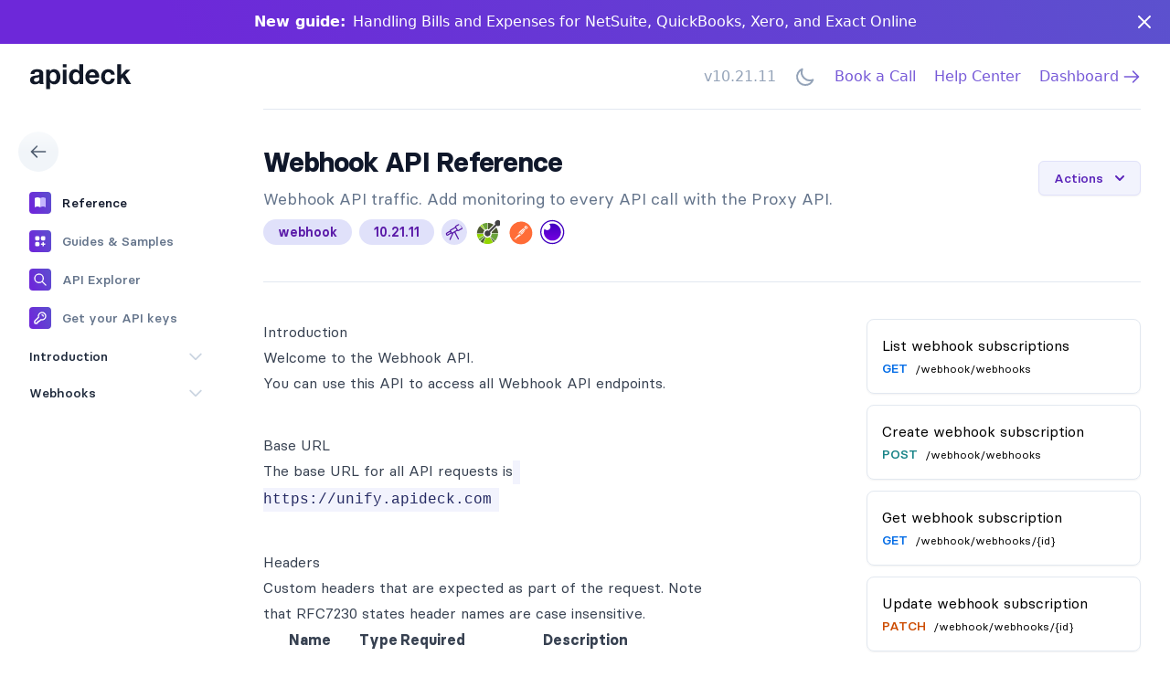

--- FILE ---
content_type: text/html; charset=utf-8
request_url: https://developers.apideck.com/apis/webhook/reference
body_size: 28646
content:
<!DOCTYPE html><html lang="en"><head><title>Webhook API - Apideck</title><meta charSet="utf-8"/><link rel="icon" href="/icon.png"/><meta name="description" content="Explore our APIs, SDKs, sample projects and launch new integrations in record time. Explore the Unified APIs and connectors to discover a new way to integrate APIs."/><meta name="author" content="Apideck"/><meta name="keywords" content="Developer Docs, API, Integrations, Unified APIs"/><link rel="canonical" href="https://developers.apideck.com/"/><meta property="og:type" content="website"/><meta property="og:url" content="https://developers.apideck.com/"/><meta property="og:image" content="https://developers.apideck.com/developer-docs.png"/><meta property="og:image:secure_url" content="https://developers.apideck.com/developer-docs.png"/><meta property="og:image:type" content="image/jpg"/><meta property="og:image:width" content="1200"/><meta property="og:image:height" content="630"/><meta property="og:title" content="Webhook API"/><meta property="og:description" content="Explore our APIs, SDKs, sample projects and launch new integrations in record time. Explore the Unified APIs and connectors to discover a new way to integrate APIs."/><meta property="og:locale" content="en_US"/><meta name="twitter:site" content="@Apideck"/><meta name="twitter:title" content="Webhook API"/><meta name="twitter:description" content="Explore our APIs, SDKs, sample projects and launch new integrations in record time. Explore the Unified APIs and connectors to discover a new way to integrate APIs."/><meta name="twitter:image" content="https://developers.apideck.com/developer-docs.png"/><meta name="twitter:card" content="summary_large_image"/><meta name="twitter:image:alt" content="Webhook API"/><meta name="viewport" content="user-scalable=0, initial-scale=1, minimum-scale=1, width=device-width, height=device-height"/><meta name="robots" content="index,follow"/><script src="https://tag.clearbitscripts.com/v1/pk_67d59a01fd220425225bf2a9c5d17354/tags.js" referrerPolicy="strict-origin-when-cross-origin"></script><meta name="next-head-count" content="26"/><script>!function(){var analytics=window.analytics=window.analytics||[];if(!analytics.initialize)if(analytics.invoked)window.console&&console.error&&console.error("Segment snippet included twice.");else{analytics.invoked=!0;analytics.methods=["trackSubmit","trackClick","trackLink","trackForm","pageview","identify","reset","group","track","ready","alias","debug","page","once","off","on","addSourceMiddleware","addIntegrationMiddleware","setAnonymousId","addDestinationMiddleware"];analytics.factory=function(e){return function(){var t=Array.prototype.slice.call(arguments);t.unshift(e);analytics.push(t);return analytics}};for(var e=0;e<analytics.methods.length;e++){var key=analytics.methods[e];analytics[key]=analytics.factory(key)}analytics.load=function(key,e){var t=document.createElement("script");t.type="text/javascript";t.async=!0;t.src="https://cdn.segment.com/analytics.js/v1/" + key + "/analytics.min.js";var n=document.getElementsByTagName("script")[0];n.parentNode.insertBefore(t,n);analytics._loadOptions=e};analytics._writeKey="F0w3KjlrTfjWLeKuI6VWqgYmmPpzBePy";;analytics.SNIPPET_VERSION="4.15.3";
analytics.load("F0w3KjlrTfjWLeKuI6VWqgYmmPpzBePy");
analytics.page();
}}();</script><script>(function(w,d,s,l,i){w[l]=w[l]||[];w[l].push({'gtm.start':
                new Date().getTime(),event:'gtm.js'});var f=d.getElementsByTagName(s)[0],
                j=d.createElement(s),dl=l!='dataLayer'?'&l='+l:'';j.async=true;j.src=
                'https://www.googletagmanager.com/gtm.js?id='+i+dl;f.parentNode.insertBefore(j,f);
                })(window,document,'script','dataLayer','GTM-PHJBWTX');</script><link rel="preload" href="/_next/static/css/79bf85cceae1c4c1.css" as="style"/><link rel="stylesheet" href="/_next/static/css/79bf85cceae1c4c1.css" data-n-g=""/><noscript data-n-css=""></noscript><script defer="" nomodule="" src="/_next/static/chunks/polyfills-78c92fac7aa8fdd8.js"></script><script defer="" src="/_next/static/chunks/7861.8e8f6767e9f7cb74.js"></script><script src="/_next/static/chunks/webpack-58897a6db81f0612.js" defer=""></script><script src="/_next/static/chunks/framework-94bd750d1b93951a.js" defer=""></script><script src="/_next/static/chunks/main-221381ecb635d6c0.js" defer=""></script><script src="/_next/static/chunks/pages/_app-88b25f94fc758c16.js" defer=""></script><script src="/_next/static/chunks/1bfc9850-9868fd7f020f15b1.js" defer=""></script><script src="/_next/static/chunks/ae51ba48-59f26ed7c18cd0af.js" defer=""></script><script src="/_next/static/chunks/d64684d8-39913531588baefa.js" defer=""></script><script src="/_next/static/chunks/b19b3968-c4856338d658dcd0.js" defer=""></script><script src="/_next/static/chunks/e82996df-4b5210808245b694.js" defer=""></script><script src="/_next/static/chunks/7992-67a49532656a1448.js" defer=""></script><script src="/_next/static/chunks/2784-03ffa4f16f64d485.js" defer=""></script><script src="/_next/static/chunks/5586-40f4388326d9973c.js" defer=""></script><script src="/_next/static/chunks/pages/apis/%5Bid%5D/reference-a7ecce1e502d32ff.js" defer=""></script><script src="/_next/static/U6or_uPBBD0-vYkv3jgzr/_buildManifest.js" defer=""></script><script src="/_next/static/U6or_uPBBD0-vYkv3jgzr/_ssgManifest.js" defer=""></script></head><body><noscript><iframe src="https://www.googletagmanager.com/ns.html?id=GTM-PHJBWTX" height="0" width="0" style="display:none;visibility:hidden"></iframe></noscript><div id="__next"><script>!function(){try{var d=document.documentElement,c=d.classList;c.remove('light','dark');var e=localStorage.getItem('theme');if(e){c.add(e|| '')}else{c.add('light');}if(e==='light'||e==='dark'||!e)d.style.colorScheme=e||'light'}catch(t){}}();</script><div class="fixed top-0 right-0 z-50 w-full max-w-sm xl:max-w-md" style="z-index:100"></div><div class="relative bg-primary-600" style="background:linear-gradient(-110deg, rgb(92, 81, 206) 0%, rgb(109, 40, 217) 85%)"><div class="mx-auto max-w-7xl px-3 py-3 sm:px-6 lg:px-8"><div class="pr-16 sm:px-12 sm:text-center"><p class="font-medium text-white"><span class="hidden md:inline"><b>New guide:</b></span><span class="block sm:ml-2 sm:inline-block"><a href="/guides/expenses-bills" class="text-md">Handling Bills and Expenses for NetSuite, QuickBooks, Xero, and Exact Online</a></span></p></div><div class="absolute inset-y-0 right-0 flex items-start pt-1 pr-1 sm:items-start sm:pt-1 sm:pr-2"><button type="button" class="flex rounded-md p-2 hover:bg-primary-500 focus:outline-none focus:ring-2 focus:ring-white"><span class="sr-only">Dismiss</span><svg xmlns="http://www.w3.org/2000/svg" class="h-6 w-6 text-white" fill="none" viewBox="0 0 24 24" stroke="currentColor"><path stroke-linecap="round" stroke-linejoin="round" stroke-width="2" d="M6 18L18 6M6 6l12 12"></path></svg></button></div></div></div><div class="sticky top-0 z-40 mx-auto flex w-full max-w-8xl flex-none bg-white dark:bg-gray-900" data-ph-section="header" data-posthog-id="header"><div class="600 flex flex-none items-center border-b border-gray-200 pl-4 pr-4 sm:pl-6 lg:w-60 lg:border-b-0 xl:w-64 xl:pl-8 2xl:w-72"><a class="w-30 relative overflow-hidden md:w-auto" data-posthog-id="header-logo" href="/"><span class="sr-only">Apideck Documentation Page</span><div class="w-28"></div></a></div><div class="flex h-18 flex-auto items-center border-b border-gray-200 pr-4 dark:border-gray-600 sm:px-6 lg:mx-6 lg:px-0 xl:mx-8 2xl:mx-10"><div class="justify-begin flex flex-shrink-0 items-center"></div><div class="ml-auto flex flex-shrink-0 items-center space-x-3 pl-4 md:space-x-5 md:pl-8"><a class="hidden text-gray-400 transition-colors duration-200 hover:text-gray-500 dark:text-gray-200 dark:hover:text-gray-100 sm:flex" data-posthog-id="header-changelog-version" href="/changelog">v10.21.11</a><a href="https://meetings-eu1.hubspot.com/gertjan-de-wilde/talk-to-an-expert-demo" target="_blank" class="hidden items-center whitespace-nowrap text-primary-600 hover:text-primary-800 dark:text-gray-200 dark:hover:text-gray-100 sm:flex" rel="noreferrer" data-posthog-id="header-book-a-call">Book a Call</a><a href="https://help.apideck.com/" target="_blank" class="hidden items-center whitespace-nowrap text-primary-600 hover:text-primary-800 dark:text-gray-200 dark:hover:text-gray-100 sm:flex" rel="noreferrer" data-posthog-id="header-help-center">Help Center</a><a href="https://platform.apideck.com/" class="hidden items-center whitespace-nowrap text-primary-600 hover:text-primary-800 dark:text-gray-200 dark:hover:text-gray-100 sm:flex" data-posthog-id="header-dashboard">Dashboard<svg xmlns="http://www.w3.org/2000/svg" class="ml-1 inline-block h-5 w-5" fill="none" viewBox="0 0 24 24" stroke="currentColor"><path stroke-linecap="round" stroke-linejoin="round" stroke-width="2" d="M14 5l7 7m0 0l-7 7m7-7H3"></path></svg></a></div></div></div><button type="button" class="fixed bottom-4 right-4 z-40 block h-14 w-14 rounded-full text-white lg:hidden" style="background-color:#6F56FC" data-posthog-id="header-menu-toggle"><span class="sr-only">Open site navigation</span><svg width="24" height="24" fill="none" class="absolute top-1/2 left-1/2 -mt-3 -ml-3 transform transition duration-300"><path d="M4 8h16M4 16h16" stroke="currentColor" stroke-width="2" stroke-linecap="round" stroke-linejoin="round"></path></svg><svg width="24" height="24" fill="none" class="absolute top-1/2 left-1/2 -mt-3 -ml-3 transform transition duration-300 scale-80 opacity-0"><path d="M6 18L18 6M6 6l12 12" stroke="currentColor" stroke-width="2" stroke-linecap="round" stroke-linejoin="round"></path></svg></button><!--$--><!--/$--><div class="mx-auto w-full max-w-8xl bg-white font-basier-circle dark:bg-gray-900"><div class="mx-auto w-full max-w-8xl" data-ph-section="layout" data-posthog-id="layout"><div class="lg:flex"><div id="sidebar" data-ph-section="sidebar" data-posthog-id="sidebar" class="h-full w-full flex-none bg-black bg-opacity-25 dark:bg-gray-900 lg:static lg:block lg:h-auto lg:w-60 lg:overflow-y-visible lg:bg-white lg:pt-0 xl:w-64 2xl:w-72 hidden"><div class="scrolling-touch mr-24 h-full overflow-hidden overflow-y-auto bg-white dark:bg-gray-900 lg:sticky lg:top-18 lg:mr-0 lg:block lg:h-auto lg:bg-transparent"><div class="pointer-events-none absolute inset-x-0 z-10 hidden h-12 bg-gradient-to-b from-white dark:from-gray-900 lg:block"></div><nav id="nav" class="sticky?lg:h-(screen-18) overflow-y-auto px-1 pt-6 pb-10 text-base font-medium sm:px-3 lg:pt-6 lg:pb-14 lg:text-sm xl:px-5"><a class="mb-4 inline-flex items-center rounded-full bg-gray-100 p-3 text-gray-600 transition duration-200 hover:bg-gray-200 hover:text-gray-900 dark:bg-gray-700 dark:text-gray-300 dark:hover:text-white " href="/apis"><svg xmlns="http://www.w3.org/2000/svg" class="h-5 w-5" fill="none" viewBox="0 0 24 24" stroke="currentColor"><path stroke-linecap="round" stroke-linejoin="round" stroke-width="2" d="M10 19l-7-7m0 0l7-7m-7 7h18"></path></svg></a><ul class="space-y-0.5"><li><a href="/apis/webhook/reference" class="group flex items-center justify-between px-3 py-1.5 transition duration-200 hover:text-gray-900 mb-1.5 rounded-md border-primary-400  text-gray-900 dark:border-primary-600 dark:bg-gray-800 dark:text-white"><div class="flex items-center"><div class="mr-3 inline-block rounded" style="background:linear-gradient(-110deg, #5C51CE 0%, #6D28D9 85%)"><svg class="h-6 w-6" viewBox="0 0 24 24"><path fill-rule="evenodd" clip-rule="evenodd" d="M9 6C10.0929 6 11.1175 6.29218 12 6.80269V16.8027C11.1175 16.2922 10.0929 16 9 16C7.90714 16 6.88252 16.2922 6 16.8027V6.80269C6.88252 6.29218 7.90714 6 9 6Z" fill="#FFFFFF"></path><path fill-rule="evenodd" clip-rule="evenodd" d="M15 6C16.0929 6 17.1175 6.29218 18 6.80269V16.8027C17.1175 16.2922 16.0929 16 15 16C13.9071 16 12.8825 16.2922 12 16.8027V6.80269C12.8825 6.29218 13.9071 6 15 6Z" fill="#C4B5FD"></path></svg></div>Reference</div></a></li><li><a href="/apis/webhook/guides" class="group flex items-center justify-between px-3 py-1.5 transition duration-200 hover:text-gray-900 mb-1.5 text-gray-500 dark:text-gray-400 dark:hover:text-white"><div class="flex items-center"><div class="mr-3 inline-block rounded" style="background:linear-gradient(-110deg, #5C51CE 0%, #6D28D9 85%)"><svg stroke="currentColor" fill="currentColor" stroke-width="0" viewBox="0 0 20 20" color="#FFF" class="h-6 w-6 p-1" style="color:#FFF" height="1em" width="1em" xmlns="http://www.w3.org/2000/svg"><path d="M5 3a2 2 0 00-2 2v2a2 2 0 002 2h2a2 2 0 002-2V5a2 2 0 00-2-2H5zM5 11a2 2 0 00-2 2v2a2 2 0 002 2h2a2 2 0 002-2v-2a2 2 0 00-2-2H5zM11 5a2 2 0 012-2h2a2 2 0 012 2v2a2 2 0 01-2 2h-2a2 2 0 01-2-2V5zM14 11a1 1 0 011 1v1h1a1 1 0 110 2h-1v1a1 1 0 11-2 0v-1h-1a1 1 0 110-2h1v-1a1 1 0 011-1z"></path></svg></div>Guides &amp; Samples</div></a></li><li><a href="/apis/webhook/api-explorer" class="group flex items-center justify-between px-3 py-1.5 transition duration-200 hover:text-gray-900 mb-1.5 text-gray-500 dark:text-gray-400 dark:hover:text-white"><div class="flex items-center"><div class="mr-3 inline-block rounded" style="background:linear-gradient(-110deg, #5C51CE 0%, #6D28D9 85%)"><svg xmlns="http://www.w3.org/2000/svg" class="h-6 w-6 p-1" fill="none" viewBox="0 0 24 24" stroke="#FFFFFF"><path stroke-linecap="round" stroke-linejoin="round" stroke-width="2" d="M21 21l-6-6m2-5a7 7 0 11-14 0 7 7 0 0114 0z"></path></svg></div>API Explorer</div></a></li><li><a href="https://platform.apideck.com/" class="group flex items-center justify-between px-3 py-1.5 transition duration-200 hover:text-gray-900 mb-1.5 text-gray-500 dark:text-gray-400 dark:hover:text-white"><div class="flex items-center"><div class="mr-3 inline-block rounded" style="background:linear-gradient(-110deg, #5C51CE 0%, #6D28D9 85%)"><svg xmlns="http://www.w3.org/2000/svg" class="h-6 w-6 p-1" fill="none" viewBox="0 0 24 24" stroke="#FFFFFF"><path stroke-linecap="round" stroke-linejoin="round" stroke-width="2" d="M15 7a2 2 0 012 2m4 0a6 6 0 01-7.743 5.743L11 17H9v2H7v2H4a1 1 0 01-1-1v-2.586a1 1 0 01.293-.707l5.964-5.964A6 6 0 1121 9z"></path></svg></div>Get your API keys</div><svg xmlns="http://www.w3.org/2000/svg" class="ml-1 h-5 w-5 opacity-0 transition duration-200 group-hover:opacity-95" fill="none" viewBox="0 0 24 24" stroke="currentColor"><path stroke-linecap="round" stroke-linejoin="round" stroke-width="2" d="M10 6H6a2 2 0 00-2 2v10a2 2 0 002 2h10a2 2 0 002-2v-4M14 4h6m0 0v6m0-6L10 14"></path></svg></a></li><li><div class="mt-1"><a href="#introduction" class=""><h5 class="group flex w-full items-center justify-between rounded-md bg-white px-3 py-2 text-sm font-medium text-gray-800 hover:bg-gray-50 hover:text-gray-900 focus:outline-none focus:ring-2 focus:ring-indigo-500 dark:bg-gray-900 dark:text-gray-200">Introduction<svg xmlns="http://www.w3.org/2000/svg" class="ml-2 h-5 w-5 transform transition-colors duration-150 ease-in-out group-hover:text-gray-400 rotate-180 text-gray-300" fill="none" viewBox="0 0 24 24" stroke="currentColor"><path stroke-linecap="round" stroke-linejoin="round" stroke-width="2" d="M5 15l7-7 7 7"></path></svg></h5></a></div></li><li><div class="mt-1"><a href="#tag/Webhooks" class=""><h5 class="group flex w-full items-center justify-between rounded-md bg-white px-3 py-2 text-sm font-medium text-gray-800 hover:bg-gray-50 hover:text-gray-900 focus:outline-none focus:ring-2 focus:ring-indigo-500 dark:bg-gray-900 dark:text-gray-200">Webhooks<svg xmlns="http://www.w3.org/2000/svg" class="ml-2 h-5 w-5 transform transition-colors duration-150 ease-in-out group-hover:text-gray-400 rotate-180 text-gray-300" fill="none" viewBox="0 0 24 24" stroke="currentColor"><path stroke-linecap="round" stroke-linejoin="round" stroke-width="2" d="M5 15l7-7 7 7"></path></svg></h5></a></div></li></ul></nav></div></div><div id="content" data-ph-section="content" data-posthog-id="content" class="docs w-full min-w-0 flex-auto lg:static lg:max-h-full lg:overflow-visible"><div class="px-4 pt-10 pb-24 sm:px-6 lg:pb-16 xl:px-8 2xl:px-10"><section><div class="mb-10 border-b border-gray-200 pb-10 dark:border-gray-700 sm:flex sm:justify-between"><div class="md:pr-2"><h1 class="inline-block text-3xl font-extrabold tracking-tight text-gray-900 dark:text-gray-200">Webhook API Reference</h1><p class="mt-2 text-lg text-gray-500 dark:text-gray-400">Webhook API traffic. Add monitoring to every API call with the Proxy API.</p><div class="mt-2 flex space-x-2"><div class="relative whitespace-nowrap" data-testid="tooltip-container"><div class="absolute z-10 flex items-center px-3 py-2 text-sm text-gray-800 whitespace-no-wrap transition-all duration-150 bg-white border border-gray-200 rounded shadow-sm dark:text-gray-300 dark:border-gray-700 dark:bg-gray-800" style="top:100%;opacity:0;display:none" data-testid="tooltip">Copy Unified API ID<div class="absolute w-3 h-3 bg-white border-t border-l border-gray-200 dark:text-gray-300 dark:border-gray-700 dark:bg-gray-800 left-2" data-testid="pointer" style="top:-7px;transform:rotate(45deg)"></div></div><button><div data-testid="chip" class="inline-flex items-center rounded-full transition-opacity ease-in-out h-7 bg-primary-200 text-primary-900 hover:text-primary-700 dark:hover:text-primary-400"><span data-testid="chip-label" class="text-xs font-semibold text-sm ml-4 mr-4">webhook</span></div></button></div><div class="relative whitespace-nowrap" data-testid="tooltip-container"><div class="absolute z-10 flex items-center px-3 py-2 text-sm text-gray-800 whitespace-no-wrap transition-all duration-150 bg-white border border-gray-200 rounded shadow-sm dark:text-gray-300 dark:border-gray-700 dark:bg-gray-800" style="top:100%;opacity:0;display:none" data-testid="tooltip">Visit changelog<div class="absolute w-3 h-3 bg-white border-t border-l border-gray-200 dark:text-gray-300 dark:border-gray-700 dark:bg-gray-800 left-2" data-testid="pointer" style="top:-7px;transform:rotate(45deg)"></div></div><a href="/changelog"><div data-testid="chip" class="inline-flex items-center rounded-full transition-opacity ease-in-out h-7 bg-primary-200 text-primary-900 hover:text-primary-700 dark:hover:text-primary-400"><span data-testid="chip-label" class="text-xs font-semibold text-sm ml-4 mr-4">10.21.11</span></div></a></div><div class="relative whitespace-nowrap" data-testid="tooltip-container"><div class="absolute z-10 flex items-center px-3 py-2 text-sm text-gray-800 whitespace-no-wrap transition-all duration-150 bg-white border border-gray-200 rounded shadow-sm dark:text-gray-300 dark:border-gray-700 dark:bg-gray-800" style="top:100%;opacity:0;display:none" data-testid="tooltip">Run in API explorer<div class="absolute w-3 h-3 bg-white border-t border-l border-gray-200 dark:text-gray-300 dark:border-gray-700 dark:bg-gray-800 left-2" data-testid="pointer" style="top:-7px;transform:rotate(45deg)"></div></div><a title="Run in API explorer" class="text-primary-900" href="/apis/webhook/api-explorer"><svg stroke="currentColor" fill="currentColor" stroke-width="0" viewBox="0 0 512 512" height="1em" width="1em" xmlns="http://www.w3.org/2000/svg" class="h-7 w-7 rounded-full bg-primary-200 p-1"><path fill="none" stroke-linecap="round" stroke-linejoin="round" stroke-width="32" d="M39.93 327.56l-4.71-8.13A24 24 0 0144 286.64l86.87-50.07a16 16 0 0121.89 5.86l12.71 22a16 16 0 01-5.86 21.85l-86.85 50.07a24.06 24.06 0 01-32.83-8.79z"></path><path fill="none" stroke-linecap="round" stroke-linejoin="round" stroke-width="32" d="M170.68 273.72L147.12 233a24 24 0 018.8-32.78l124.46-71.75a16 16 0 0121.89 5.86l31.57 54.59a16 16 0 01-5.84 21.84L203.51 282.5a24 24 0 01-32.83-8.78zm171.17-71.51l-46.51-80.43a24 24 0 018.8-32.78l93.29-53.78A24.07 24.07 0 01430.27 44l46.51 80.43a24 24 0 01-8.8 32.79L374.69 211a24.06 24.06 0 01-32.84-8.79zM127.59 480l96.14-207.99m48.07-15.99L368.55 448"></path></svg></a></div><div class="relative whitespace-nowrap" data-testid="tooltip-container"><div class="absolute z-10 flex items-center px-3 py-2 text-sm text-gray-800 whitespace-no-wrap transition-all duration-150 bg-white border border-gray-200 rounded shadow-sm dark:text-gray-300 dark:border-gray-700 dark:bg-gray-800" style="top:100%;opacity:0;display:none" data-testid="tooltip">View OpenAPI spec (YAML)<div class="absolute w-3 h-3 bg-white border-t border-l border-gray-200 dark:text-gray-300 dark:border-gray-700 dark:bg-gray-800 left-2" data-testid="pointer" style="top:-7px;transform:rotate(45deg)"></div></div><a title="View OpenAPI spec (YAML)" target="_blank" rel="noreferrer" href="https://raw.githubusercontent.com/apideck-libraries/openapi-specs/main/webhook.yml"><svg viewBox="0 0 30 30" xmlns="http://www.w3.org/2000/svg" class="h-7 w-7"><path fill="#93D500" d="M10.399 17.1H3.011c0 .036.002.072.004.108.003.07.008.139.012.209l.006.089c.005.08.012.16.02.24l.005.054a11.52 11.52 0 0 0 .07.581c.084.59.212 1.173.381 1.746l.003.007a10.783 10.783 0 0 0 .088.285l.005.016.081.242.022.06.075.21.036.095.068.172.053.13.056.135.073.165.043.097.092.197.03.063.112.224.017.034c.042.082.085.164.13.245l.005.011.03.05 6.31-3.801.022-.014a5.033 5.033 0 0 1-.461-1.65zM3.36 20.488l.002.006.238-.074-.24.068z"></path><path fill="#4D5A31" d="m12.215 20.492-.018.018-5.204 5.204.08.075.148.13.076.068.178.15.048.04a12.074 12.074 0 0 0 .461.362c.314.234.639.454.974.658.011.008.023.014.034.021l.192.114.118.067.111.062a15.945 15.945 0 0 0 .232.125c.19.1.382.191.576.28l.185-.449 2.617-6.356.01-.024a5.046 5.046 0 0 1-.818-.545z"></path><path fill="#6BA43A" d="M11.673 19.974a4.938 4.938 0 0 1-.297-.365 5.145 5.145 0 0 1-.28-.416L4.778 23c.097.162.199.319.302.474l.01.016.004.006.01.016v.001l.026.037.002.002v.001c.11.163.223.322.339.478l.008.01.007.01a11.297 11.297 0 0 0 .338.428l.04.048.15.178.067.076.13.147.075.08.034.037.097.105.04.04.175.18 5.212-5.212a4.561 4.561 0 0 1-.171-.183z"></path><path fill="#4D5A31" d="M18.582 20.489a4.979 4.979 0 0 1-.174.135l.013.022 3.8 6.308c.176-.115.35-.234.52-.358.367-.271.723-.565 1.066-.882l-5.204-5.204-.021-.021z"></path><path fill="#93D500" d="m21.74 27.255.009-.005a.194.194 0 0 0-.009.005zM21.738 27.258h-.001.001zM21.748 27.25l.05-.028-.001-.001-.049.029zM21.738 27.256l.002-.001-.002.001zM21.737 27.257l-.01-.016.01.016z"></path><path fill="#93D500" d="m21.74 27.255.009-.005a.067.067 0 0 0-.009.005zM21.733 27.259l.002-.001-.002.001zM21.737 27.257h-.001.001zM21.738 27.256h-.002l.004-.001-.002.001zM21.749 27.25l.05-.028-.05.028zM21.798 27.222l-.001-.002.001.002zM21.731 27.26zM21.733 27.259l-.002.001.002-.001zM21.668 27.006l-.129-.214-3.547-5.888c-.072.043-.145.082-.219.122a5.037 5.037 0 0 1-3.817.392c-.08-.025-.157-.056-.236-.084-.079-.027-.158-.051-.236-.083l-2.615 6.352-.103.249-.088.213.02.009.022.008.006.002c.061.025.124.047.186.071.077.03.155.061.233.09.04.014.08.031.119.045a12.49 12.49 0 0 0 2.63.62l.107.01.2.023c.016 0 .032.002.049.004.081.008.163.015.244.02l.084.006.214.012c.044.003.088.004.132.005.056.002.113.005.17.006l.246.003.058.001c.69 0 1.378-.057 2.058-.171l.035-.006.216-.039.123-.024a18.907 18.907 0 0 0 .336-.072l.038-.01a12.462 12.462 0 0 0 2.974-1.108c.062-.033.122-.07.183-.103.073-.04.146-.081.218-.123.05-.028.101-.055.151-.085l.002-.001.002-.001.001-.001-.009-.016.01.016.003-.002.008-.005.049-.03-.128-.213zM12.218 12.712l.174-.135-.013-.022-3.8-6.308a11.544 11.544 0 0 0-1.586 1.24l5.205 5.204.02.021z"></path><path fill="#4D5A31" d="M6.632 7.833c-.06.059-.115.12-.173.18l-.173.18c-.384.417-.736.853-1.053 1.306l-.045.065a12.253 12.253 0 0 0-.252.38A12.369 12.369 0 0 0 3.01 16.1l-.007.25c-.002.084-.004.167-.004.25h7.371c0-.083.008-.166.012-.25.004-.083.006-.167.014-.25a5.003 5.003 0 0 1 1.111-2.684c.053-.064.112-.124.168-.186.056-.061.108-.126.168-.185L6.632 7.833zM21.841 6.003l-.03-.018c-.065-.04-.13-.078-.196-.116l-.114-.065-.116-.064a15.557 15.557 0 0 0-.2-.108l-.031-.017a12.394 12.394 0 0 0-1.662-.72 12.441 12.441 0 0 0-2.588-.603l-.104-.011a10.703 10.703 0 0 0-.2-.022l-.056-.005-.238-.02-.093-.006-.204-.012-.109-.004V11.6c.379.039.755.12 1.12.244l5.437-5.438c-.202-.14-.406-.276-.616-.404z"></path><path fill="#6BA43A" d="m9.132 6.195-.13-.214.13.214zM9.002 5.98zM15.15 4.206c-.083.002-.167.002-.25.005a12.46 12.46 0 0 0-1.558.16l-.034.007-.216.039-.123.023a9.012 9.012 0 0 0-.337.072l-.038.01A12.471 12.471 0 0 0 9.62 5.63c-.062.032-.121.069-.182.102-.073.04-.146.082-.218.123-.054.031-.109.06-.162.092h-.002l-.012.007-.042.024v.001l.13.215 3.676 6.102a4.929 4.929 0 0 1 .442-.235 5.011 5.011 0 0 1 2.15-.49V4.2c-.084 0-.167.003-.25.005z"></path><path fill="#4D5A31" d="M27.784 15.991a13.477 13.477 0 0 0-.012-.199l-.006-.099a10.748 10.748 0 0 0-.02-.233l-.005-.06a15.04 15.04 0 0 0-.03-.283l-.001-.01a15.529 15.529 0 0 0-.038-.28l-.001-.01a12.383 12.383 0 0 0-.38-1.742l-.004-.011a19.062 19.062 0 0 0-.082-.266l-.012-.035a15.895 15.895 0 0 0-.177-.509 9.306 9.306 0 0 0-.158-.4l-.056-.132a25.046 25.046 0 0 0-.073-.168l-.043-.094a16.29 16.29 0 0 0-.093-.2l-.029-.06a15.345 15.345 0 0 0-.112-.226l-.016-.031a13.225 13.225 0 0 0-.13-.248l-.005-.009c-.215-.395-.45-.777-.705-1.144l-5.44 5.44c.124.365.204.74.243 1.119h7.39l-.005-.11z"></path><path fill="#6BA43A" d="M20.428 16.6c0 .083-.008.166-.012.25-.004.083-.005.167-.014.25a5.005 5.005 0 0 1-1.111 2.685c-.053.064-.112.124-.168.185-.056.062-.108.126-.168.186l5.212 5.212c.06-.06.115-.12.173-.181l.173-.18c.385-.419.738-.855 1.056-1.31l.037-.053.114-.168c.033-.05.067-.1.099-.152l.047-.073a12.364 12.364 0 0 0 1.928-6.401c.002-.084.004-.167.004-.25h-7.37z"></path><path fill="#424143" d="M29.989 2.011a3.453 3.453 0 0 0-5.534 3.975l-7.521 7.522a3.453 3.453 0 1 0 1.558 1.559l7.522-7.522a3.452 3.452 0 0 0 3.975-5.534z"></path></svg></a></div><div class="relative whitespace-nowrap" data-testid="tooltip-container"><div class="absolute z-10 flex items-center px-3 py-2 text-sm text-gray-800 whitespace-no-wrap transition-all duration-150 bg-white border border-gray-200 rounded shadow-sm dark:text-gray-300 dark:border-gray-700 dark:bg-gray-800" style="top:100%;opacity:0;display:none" data-testid="tooltip">Run in Postman<div class="absolute w-3 h-3 bg-white border-t border-l border-gray-200 dark:text-gray-300 dark:border-gray-700 dark:bg-gray-800 left-2" data-testid="pointer" style="top:-7px;transform:rotate(45deg)"></div></div><a title="Run in Postman" href="https://app.getpostman.com/run-collection/1311564-8fd5b3d3-f8fd-4001-b46f-2617f1217db2" target="_blank" rel="noreferrer"><svg viewBox="0 0 30 30" xmlns="http://www.w3.org/2000/svg" class="h-7 w-7"><path fill="#FF6C37" d="M26.553 7.85a13.333 13.333 0 1 0-21.105 16.3 13.333 13.333 0 0 0 21.105-16.3z"></path><path fill="#fff" d="m20.497 11.162-5.622 5.667-1.59-1.634c5.534-5.533 6.09-5.033 7.212-4.033z"></path><path fill="#FF6C37" d="M14.875 16.984a.2.2 0 0 1-.133-.056l-1.6-1.6a.2.2 0 0 1 0-.277c5.455-5.456 6.2-5.2 7.489-4.034a.178.178 0 0 1 .066.145.155.155 0 0 1-.055.144l-5.623 5.622a.211.211 0 0 1-.144.056zm-1.311-1.789 1.311 1.311 5.333-5.333a1.2 1.2 0 0 0-1.577-.267c-.967.434-2.523 1.756-5.067 4.29z"></path><path fill="#fff" d="m16.486 18.395-1.533-1.567 5.622-5.555c1.511 1.477-.733 3.944-4.089 7.122z"></path><path fill="#FF6C37" d="M16.486 18.595a.233.233 0 0 1-.133-.056l-1.567-1.533a.233.233 0 0 1 0-.178.21.21 0 0 1 0-.144l5.622-5.622a.21.21 0 0 1 .29 0 1.72 1.72 0 0 1 .555 1.322c0 1.5-1.711 3.389-4.623 6.144a.233.233 0 0 1-.144.067zm-1.244-1.767 1.255 1.256c2.222-2.1 4.345-4.267 4.356-5.733a1.266 1.266 0 0 0-.29-.856l-5.321 5.333z"></path><path fill="#fff" d="m13.33 15.228 1.111 1.111a.068.068 0 0 1 .023.05.066.066 0 0 1-.023.05l-2.344.5a.222.222 0 0 1-.2-.378l1.366-1.355s.045 0 .067.022z"></path><path fill="#FF6C37" d="M12.042 17.161a.433.433 0 0 1-.367-.211.422.422 0 0 1 .078-.5l1.356-1.367a.267.267 0 0 1 .355 0l1.111 1.111a.245.245 0 0 1-.003.36.255.255 0 0 1-.119.063l-2.344.5-.067.044zm1.244-1.689-1.255 1.256 2.078-.445-.822-.81z"></path><path fill="#fff" d="M23.486 8.04a2.155 2.155 0 1 0-.389 3.4l-1.511-1.512 1.9-1.889z"></path><path fill="#FF6C37" d="M21.986 11.95a2.356 2.356 0 0 1-1.645-4.011 2.378 2.378 0 0 1 3.334 0 .188.188 0 0 1 0 .289l-1.8 1.7 1.366 1.344a.188.188 0 0 1 .056.167.2.2 0 0 1-.089.144 2.41 2.41 0 0 1-1.222.367zm0-4.311a1.956 1.956 0 0 0-1.378 3.333 1.944 1.944 0 0 0 2.156.411l-1.311-1.31a.178.178 0 0 1 0-.279l1.733-1.744a1.99 1.99 0 0 0-1.2-.411z"></path><path fill="#fff" d="m23.519 8.073-1.9 1.888 1.511 1.512c.152-.088.294-.192.422-.312a2.222 2.222 0 0 0-.033-3.088z"></path><path fill="#FF6C37" d="M23.097 11.639a.167.167 0 0 1-.133-.056l-1.511-1.51a.178.178 0 0 1 0-.278l1.888-1.856a.2.2 0 0 1 .334 0 2.333 2.333 0 0 1 0 3.333 2.02 2.02 0 0 1-.445.356.178.178 0 0 1-.133.01zm-1.222-1.711 1.255 1.255a2.14 2.14 0 0 0 .245-.2c.369-.368.577-.867.578-1.388 0-.467-.17-.917-.478-1.267l-1.6 1.6z"></path><path fill="#fff" d="M20.73 11.395a.811.811 0 0 0-1.111 0l-5.033 5.022.833.845 5.322-4.667a.824.824 0 0 0-.011-1.2z"></path><path fill="#FF6C37" d="M15.375 17.461a.2.2 0 0 1-.133-.056l-.845-.844a.2.2 0 0 1 0-.278l5.034-5.01a1.022 1.022 0 1 1 1.4 1.488l-5.323 4.667a.19.19 0 0 1-.133.033zm-.589-1.044.556.566 5.222-4.544a.611.611 0 0 0 .167-.693.59.59 0 0 0-.145-.207.622.622 0 0 0-.878 0l-4.922 4.878z"></path><path fill="#fff" d="M10.686 22.139a.111.111 0 0 0 0 .133l.222.967a.278.278 0 0 1-.455.256L8.93 22.028l4.744-4.778h1.644l1.112 1.111a25.213 25.213 0 0 1-5.745 3.778z"></path><path fill="#FF6C37" d="M10.586 23.772a.478.478 0 0 1-.333-.144l-1.456-1.456a.177.177 0 0 1 0-.278l4.778-4.789a.189.189 0 0 1 .1-.055h1.655a.2.2 0 0 1 .134 0l1.11 1.11a.178.178 0 0 1 .056.157.176.176 0 0 1-.066.144l-.09.078a27.223 27.223 0 0 1-5.7 3.655l.212.9a.478.478 0 0 1-.456.59l.056.088zM9.23 22.028l1.311 1.322a.067.067 0 0 0 .09 0 .067.067 0 0 0 0-.078l-.223-.967a.311.311 0 0 1 .167-.355 27.325 27.325 0 0 0 5.555-3.578l-.91-.911h-1.49l-4.5 4.567z"></path><path fill="#fff" d="m7.786 23.172 1.111-1.111 1.711 1.711-2.722-.189a.223.223 0 0 1-.1-.411z"></path><path fill="#FF6C37" d="m10.642 23.939-2.711-.189a.422.422 0 0 1-.267-.711l1.111-1.111a.2.2 0 0 1 .278 0l1.7 1.7a.189.189 0 0 1 0 .222.211.211 0 0 1-.111.089zm-2.711-.622 2.222.144-1.222-1.144-1 1z"></path><path fill="#fff" d="m15.475 17.384-2.244.344 1.3-1.289.944.945z"></path><path fill="#FF6C37" d="M13.231 17.939a.19.19 0 0 1-.178-.111.189.189 0 0 1 0-.222l1.29-1.3a.211.211 0 0 1 .288 0l.944.944a.19.19 0 0 1 0 .2.189.189 0 0 1-.155.145l-2.222.344h.033zm1.3-1.211-.722.722 1.244-.189-.522-.533z"></path><path fill="#fff" d="m15.475 17.384-1.567.2a.2.2 0 0 1-.189-.333l.812-.812.944.945z"></path><path fill="#FF6C37" d="M13.864 17.795a.412.412 0 0 1-.356-.211.4.4 0 0 1 .067-.478l.811-.811a.211.211 0 0 1 .29 0l.944.944a.2.2 0 0 1-.123.345l-1.555.2-.078.011zm0-.411 1.178-.145-.522-.522-.667.667h.011zM23.53 9.35a.167.167 0 0 0-.211-.066.155.155 0 0 0-.084.152c.002.02.008.04.017.059a.478.478 0 0 1-.055.5.143.143 0 0 0-.046.105.144.144 0 0 0 .046.106c.028.011.06.011.089 0a.144.144 0 0 0 .144-.045.767.767 0 0 0 .1-.81z"></path></svg></a></div><div class="relative whitespace-nowrap" data-testid="tooltip-container"><div class="absolute z-10 flex items-center px-3 py-2 text-sm text-gray-800 whitespace-no-wrap transition-all duration-150 bg-white border border-gray-200 rounded shadow-sm dark:text-gray-300 dark:border-gray-700 dark:bg-gray-800" style="top:100%;opacity:0;display:none" data-testid="tooltip">Run in Insomnia<div class="absolute w-3 h-3 bg-white border-t border-l border-gray-200 dark:text-gray-300 dark:border-gray-700 dark:bg-gray-800 left-2" data-testid="pointer" style="top:-7px;transform:rotate(45deg)"></div></div><a class="cursor-pointer rounded-full py-1 text-sm text-primary-500" title="Run in Insomnia" rel="noopener noreferrer" target="_blank" href="https://insomnia.rest/run/?label=Apideck%20Webhook%20API&amp;uri=https://specs.apideck.com/webhook.yml"><svg viewBox="0 0 34 34" xmlns="http://www.w3.org/2000/svg" class="h-7 w-7"><path fill="#fff" d="M16 32.187c8.387 0 15.186-6.8 15.186-15.187S24.387 1.814 16 1.814.813 8.613.813 17 7.613 32.187 16 32.187Z"></path><path fill="#4000BF" d="M16 1C7.163 1 0 8.163 0 17s7.163 16 16 16 16-7.163 16-16S24.837 1 16 1Zm0 1.627c7.938 0 14.373 6.435 14.373 14.373S23.938 31.373 16 31.373 1.627 24.938 1.627 17 8.062 2.627 16 2.627Z"></path><path fill="url(#a)" fill-rule="evenodd" d="M16.18 5.61c6.291 0 11.39 5.1 11.39 11.39 0 6.29-5.099 11.39-11.39 11.39-6.29 0-11.389-5.1-11.389-11.39 0-1.537.305-3.004.857-4.341a4.43 4.43 0 1 0 6.191-6.192 11.357 11.357 0 0 1 4.342-.857Z" clip-rule="evenodd"></path><defs><linearGradient id="a" x1="16.181" x2="16.181" y1="28.39" y2="5.61" gradientUnits="userSpaceOnUse"><stop stop-color="#7400E1"></stop><stop offset="1" stop-color="#4000BF"></stop></linearGradient></defs></svg></a></div></div></div><div class="mt-4 flex justify-start sm:justify-end"><div class="relative inline-block z-10" data-testid="dropdown"><div class="relative"><button class="flex items-center justify-between w-full px-4 py-2 text-sm font-medium border rounded-md shadow-sm text-gray-800 bg-white border-gray-200 group hover:bg-gray-100 focus:outline-none focus:ring-2 focus:ring-offset-2 focus:ring-offset-cool-gray-100 focus:ring-gray-300 dark:ring-gray-500 dark:bg-gray-800 dark:text-gray-200 dark:border-gray-500 dark:hover:bg-gray-700 text-primary-800 bg-primary-100 border-primary-200 group hover:bg-primary-200 focus:ring-primary-600" id="headlessui-menu-button-:Rb6ll6:" type="button" aria-haspopup="true" aria-expanded="false">Actions<svg class="w-5 h-5 ml-2 -mr-1" viewBox="0 0 20 20" fill="currentColor"><path fill-rule="evenodd" d="M5.293 7.293a1 1 0 011.414 0L10 10.586l3.293-3.293a1 1 0 111.414 1.414l-4 4a1 1 0 01-1.414 0l-4-4a1 1 0 010-1.414z" clip-rule="evenodd"></path></svg></button></div></div></div></div><section><div class="relative"><div class="hidden flex-col dark:text-gray-300 2lg:flex 2lg:flex-1"><div class="absolute top-0 right-0 mb-8 " style="min-width:300px;max-width:440px"><a href="#tag/Webhooks/operation/webhooksAll"><div class="hide-scrollbar mb-3 overflow-x-scroll rounded-lg border border-gray-200 p-3 shadow-sm hover:shadow dark:border-gray-600 lg:p-4"><span class="">List webhook subscriptions</span><div><span style="color:#006BE6" class="mr-2 text-sm font-medium uppercase">get</span><span class="text-xs">/webhook/webhooks</span></div></div></a><a href="#tag/Webhooks/operation/webhooksAdd"><div class="hide-scrollbar mb-3 overflow-x-scroll rounded-lg border border-gray-200 p-3 shadow-sm hover:shadow dark:border-gray-600 lg:p-4"><span class="">Create webhook subscription</span><div><span style="color:#178387" class="mr-2 text-sm font-medium uppercase">post</span><span class="text-xs">/webhook/webhooks</span></div></div></a><a href="#tag/Webhooks/operation/webhooksOne"><div class="hide-scrollbar mb-3 overflow-x-scroll rounded-lg border border-gray-200 p-3 shadow-sm hover:shadow dark:border-gray-600 lg:p-4"><span class="">Get webhook subscription</span><div><span style="color:#006BE6" class="mr-2 text-sm font-medium uppercase">get</span><span class="text-xs">/webhook/webhooks/{id}</span></div></div></a><a href="#tag/Webhooks/operation/webhooksUpdate"><div class="hide-scrollbar mb-3 overflow-x-scroll rounded-lg border border-gray-200 p-3 shadow-sm hover:shadow dark:border-gray-600 lg:p-4"><span class="">Update webhook subscription</span><div><span style="color:#CC4B00" class="mr-2 text-sm font-medium uppercase">patch</span><span class="text-xs">/webhook/webhooks/{id}</span></div></div></a><a href="#tag/Webhooks/operation/webhooksDelete"><div class="hide-scrollbar mb-3 overflow-x-scroll rounded-lg border border-gray-200 p-3 shadow-sm hover:shadow dark:border-gray-600 lg:p-4"><span class="">Delete webhook subscription</span><div><span style="color:#DC2626" class="mr-2 text-sm font-medium uppercase">delete</span><span class="text-xs">/webhook/webhooks/{id}</span></div></div></a><a href="#tag/Webhooks/operation/eventLogsAll"><div class="hide-scrollbar mb-3 overflow-x-scroll rounded-lg border border-gray-200 p-3 shadow-sm hover:shadow dark:border-gray-600 lg:p-4"><span class="">List event logs</span><div><span style="color:#006BE6" class="mr-2 text-sm font-medium uppercase">get</span><span class="text-xs">/webhook/logs</span></div></div></a></div></div><div class="animate-pulse space-y-12 pt-6"><div class="prose !max-w-none dark:prose-invert 2lg:mr-6 2lg:!max-w-[calc(100%-480px)] xl:mr-12 2xl:mr-14"><div class="mb-4 h-8 w-1/3 rounded bg-gray-200 dark:bg-gray-700"></div><div class="space-y-3"><div class="h-4 w-full rounded bg-gray-200 dark:bg-gray-700"></div><div class="h-4 w-5/6 rounded bg-gray-200 dark:bg-gray-700"></div><div class="h-4 w-3/4 rounded bg-gray-200 dark:bg-gray-700"></div></div></div><div class="prose !max-w-none dark:prose-invert 2lg:mr-6 2lg:!max-w-[calc(100%-480px)] xl:mr-12 2xl:mr-14"><div class="mb-4 h-6 w-1/4 rounded bg-gray-200 dark:bg-gray-700"></div><div class="space-y-3"><div class="h-4 w-full rounded bg-gray-200 dark:bg-gray-700"></div><div class="h-4 w-full rounded bg-gray-200 dark:bg-gray-700"></div><div class="h-4 w-2/3 rounded bg-gray-200 dark:bg-gray-700"></div></div><div class="mt-12 h-40 w-full rounded bg-gray-200 dark:bg-gray-700"></div></div></div></div></section></section></div></div></div></div></div></div><script id="__NEXT_DATA__" type="application/json">{"props":{"pageProps":{"api":{"id":"webhook","type":"platform","name":"Webhook API","description":"Webhook API traffic. Add monitoring to every API call with the Proxy API.","status":"live","auth_only":false,"resources":[],"categories":["webhook"],"api_reference_url":"https://developers.apideck.com/apis/webhook/reference","spec_url":"https://specs.apideck.com/webhook.yml","postman_collection_id":"1311564-8fd5b3d3-f8fd-4001-b46f-2617f1217db2","events":["*","crm.activity.created","crm.activity.updated","crm.activity.deleted","crm.company.created","crm.company.updated","crm.company.deleted","crm.contact.created","crm.contact.updated","crm.contact.deleted","crm.lead.created","crm.lead.updated","crm.lead.deleted","crm.note.created","crm.note.updated","crm.note.deleted","crm.opportunity.created","crm.opportunity.updated","crm.opportunity.deleted","lead.lead.created","lead.lead.updated","lead.lead.deleted","vault.connection.created","vault.connection.updated","vault.connection.disabled","vault.connection.deleted","vault.connection.callable","vault.connection.revoked","vault.connection.token_refresh.failed","ats.job.created","ats.job.updated","ats.job.deleted","ats.applicant.created","ats.applicant.updated","ats.applicant.deleted","accounting.customer.created","accounting.customer.updated","accounting.customer.deleted","accounting.invoice.created","accounting.invoice.updated","accounting.invoice.deleted","accounting.invoice_item.created","accounting.invoice_item.updated","accounting.invoice_item.deleted","accounting.ledger_account.created","accounting.ledger_account.updated","accounting.ledger_account.deleted","accounting.tax_rate.created","accounting.tax_rate.updated","accounting.tax_rate.deleted","accounting.bill.created","accounting.bill.updated","accounting.bill.deleted","accounting.bill_payment.created","accounting.bill_payment.updated","accounting.bill_payment.deleted","accounting.payment.created","accounting.payment.updated","accounting.payment.deleted","accounting.supplier.created","accounting.supplier.updated","accounting.supplier.deleted","accounting.purchase_order.created","accounting.purchase_order.updated","accounting.purchase_order.deleted","accounting.credit_note.created","accounting.credit_note.updated","accounting.credit_note.deleted","pos.order.created","pos.order.updated","pos.order.deleted","pos.product.created","pos.product.updated","pos.product.deleted","pos.payment.created","pos.payment.updated","pos.payment.deleted","pos.merchant.created","pos.merchant.updated","pos.merchant.deleted","pos.location.created","pos.location.updated","pos.location.deleted","pos.item.created","pos.item.updated","pos.item.deleted","pos.modifier.created","pos.modifier.updated","pos.modifier.deleted","pos.modifier-group.created","pos.modifier-group.updated","pos.modifier-group.deleted","hris.employee.created","hris.employee.updated","hris.employee.deleted","hris.employee.terminated","hris.company.created","hris.company.updated","hris.company.deleted","file-storage.file.created","file-storage.file.updated","file-storage.file.deleted","file-storage.drive.updated","issue-tracking.ticket.created","issue-tracking.ticket.updated","issue-tracking.ticket.deleted","ats.application.created","ats.application.updated","ats.application.deleted","accounting.expense.created","accounting.expense.updated","accounting.expense.deleted","ecommerce.order.created","ecommerce.order.updated","ecommerce.order.deleted","ecommerce.product.created","ecommerce.product.updated","ecommerce.product.deleted","ecommerce.customer.created","ecommerce.customer.updated","ecommerce.customer.deleted","accounting.quote.created","accounting.quote.updated","accounting.quote.deleted","accounting.project.created","accounting.project.updated","accounting.project.deleted"]},"spec":{"openapi":"3.0.3","info":{"version":"10.21.11","title":"Webhook API","description":"Welcome to the Webhook API.\n\nYou can use this API to access all Webhook API endpoints.\n\n## Base URL\n\nThe base URL for all API requests is `https://unify.apideck.com`\n\n## Headers\n\nCustom headers that are expected as part of the request. Note that [RFC7230](https://tools.ietf.org/html/rfc7230) states header names are case insensitive.\n\n| Name                  | Type    | Required | Description                                                                                                                                                    |\n| --------------------- | ------- | -------- | -------------------------------------------------------------------------------------------------------------------------------------------------------------- |\n| x-apideck-consumer-id | String  | Yes      | The id of the customer stored inside Apideck Vault. This can be a user id, account id, device id or whatever entity that can have integration within your app. |\n| x-apideck-service-id  | String  | No       | Describe the service you want to call (e.g., pipedrive). Only needed when a customer has activated multiple integrations for the same Unified API.             |\n| x-apideck-app-id      | String  | Yes      | The application id of your Unify application. Available at https://app.apideck.com/unify/api-keys.                                                             |\n| Authorization         | String  | Yes      | Bearer API KEY                                                                                                                                                 |\n\n## Authorization\n\nYou can interact with the API through the authorization methods below.\n\n\u003c!-- ReDoc-Inject: \u003csecurity-definitions\u003e --\u003e\n\n## Pagination\n\nAll API resources have support for bulk retrieval via list APIs.  Apideck uses cursor-based pagination via the optional `cursor` and `limit` parameters.\n\nTo fetch the first page of results, call the list API without a `cursor` parameter. Afterwards you can fetch subsequent pages by providing a cursor parameter. You will find the next cursor in the response body in `meta.cursors.next`. If `meta.cursors.next` is `null` you're at the end of the list.\n\nIn the REST API you can also use the `links` from the response for added convenience. Simply call the URL in `links.next` to get the next page of results.\n\n### Query Parameters\n\n| Name   | Type   | Required | Description                                                                                                        |\n| ------ | ------ | -------- | ------------------------------------------------------------------------------------------------------------------ |\n| cursor | String | No       | Cursor to start from. You can find cursors for next \u0026 previous pages in the meta.cursors property of the response. |\n| limit  | Number | No       | Number of results to return. Minimum 1, Maximum 200, Default 20                                                    |\n\n### Response Body\n\n| Name                  | Type   | Description                                                        |\n| --------------------- | ------ | ------------------------------------------------------------------ |\n| meta.cursors.previous | String | Cursor to navigate to the previous page of results through the API |\n| meta.cursors.current  | String | Cursor to navigate to the current page of results through the API  |\n| meta.cursors.next     | String | Cursor to navigate to the next page of results through the API     |\n| meta.items_on_page    | Number | Number of items returned in the data property of the response      |\n| links.previous        | String | Link to navigate to the previous page of results through the API   |\n| links.current         | String | Link to navigate to the current page of results through the API    |\n| links.next            | String | Link to navigate to the next page of results through the API       |\n\n⚠️ `meta.cursors.previous`/`links.previous` is not available for all connectors.\n\n## SDKs and API Clients\n\nWe currently offer a [Node.js](https://developers.apideck.com/sdks/node), [PHP](https://developers.apideck.com/sdks/php), [Python](https://developers.apideck.com/sdks/python) and [.NET](https://developers.apideck.com/sdks/dot-net) SDK.\nNeed another SDK? [Request the SDK of your choice](https://requests.apideck.io/request).\n\n## Debugging\n\nBecause of the nature of the abstraction we do in Apideck Unify we still provide the option to the receive raw requests and responses being handled underlying. By including the raw flag `?raw=true` in your requests you can still receive the full request. Please note that this increases the response size and can introduce extra latency.\n\n## Errors\n\nThe API returns standard HTTP response codes to indicate success or failure of the API requests. For errors, we also return a customized error message inside the JSON response. You can see the returned HTTP status codes below.\n\n| Code | Title                | Description                                                                                                                                                                                              |\n| ---- | -------------------- | [base64] |\n| 200  | OK                   | The request message has been successfully processed, and it has produced a response. The response message varies, depending on the request method and the requested data.                                |\n| 201  | Created              | The request has been fulfilled and has resulted in one or more new resources being created.                                                                                                              |\n| 204  | No Content           | The server has successfully fulfilled the request and that there is no additional content to send in the response payload body.                                                                          |\n| 400  | Bad Request          | The receiving server cannot understand the request because of malformed syntax. Do not repeat the request without first modifying it; check the request for errors, fix them and then retry the request. |\n| 401  | Unauthorized         | The request has not been applied because it lacks valid authentication credentials for the target resource.                                                                                              |\n| 402  | Payment Required     | Subscription data is incomplete or out of date. You'll need to provide payment details to continue.                                                                                                      |\n| 403  | Forbidden            | You do not have the appropriate user rights to access the request. Do not repeat the request.                                                                                                            |\n| 404  | Not Found            | The origin server did not find a current representation for the target resource or is not willing to disclose that one exists.                                                                           |\n| 409  | Conflict             | The request could not be completed due to a conflict with the current state of the target resource.                                                                                                      |\n| 422  | Unprocessable Entity | The server understands the content type of the request entity, and the syntax of the request entity is correct but was unable to process the contained instructions.                                     |\n| 429  | Too Many Requests    | You sent too many requests in a given amount of time (\"rate limit\"). Try again later                                                                                                                     |\n| 5xx  | Server Errors        | Something went wrong with the Unify API. These errors are logged on our side. You can contact our team to resolve the issue.                                                                             |\n\n### Handling errors\n\nThe Unify API and SDKs can produce errors for many reasons, such as a failed requests due to misconfigured integrations, invalid parameters, authentication errors, and network unavailability.\n\n### Error Types\n\n#### RequestValidationError\n\nRequest is not valid for the current endpoint. The response body will include details on the validation error. Check the spelling and types of your attributes, and ensure you are not passing data that is outside of the specification.\n\n#### UnsupportedFiltersError\n\nFilters in the request are valid, but not supported by the connector. Remove the unsupported filter(s) to get a successful response.\n\n#### UnsupportedSortFieldError\n\nSort field (`sort[by]`) in the request is valid, but not supported by the connector. Replace or remove the sort field to get a successful response.\n\n#### InvalidCursorError\n\nPagination cursor in the request is not valid for the current connector. Make sure to use a cursor returned from the API, for the same connector.\n\n#### ConnectorExecutionError\n\nA Unified API request made via one of our downstream connectors returned an unexpected error. The `status_code` returned is proxied through to error response along with their original response via the error detail.\n\n#### UnauthorizedError\n\nWe were unable to authorize the request as made. This can happen for a number of reasons, from missing header params to passing an incorrect authorization token. Verify your Api Key is being set correctly in the authorization header. ie: `Authorization: 'Bearer sk_live_***'`\n\n#### ConnectorCredentialsError\n\nA request using a given connector has not been authorized. Ensure the connector you are trying to use has been configured correctly and been authorized for use.\n\n#### ConnectorDisabledError\n\nA request has been made to a connector that has since been disabled. This may be temporary - You can contact our team to resolve the issue.\n\n#### ConnectorRateLimitError\n\nYou sent too many request to a connector. These rate limits vary from connector to connector. You will need to try again later.\n\n#### RequestLimitError\n\nYou have reached the number of requests included in your Free Tier Subscription. You will not be able to make further requests until you upgrade your subscription. Please reach out to sales@apideck.com to continue making requests.\n\n#### EntityNotFoundError\n\nYou've made a request for a resource or route that does not exist. Verify your path parameters or any identifiers used to fetch this resource.\n\n#### OAuthCredentialsNotFoundError\n\nWhen adding a connector integration that implements OAuth, both a `client_id` and `client_secret` must be provided before any authorizations can be performed. Verify the integration has been configured properly before continuing.\n\n#### IntegrationNotFoundError\n\nThe requested connector integration could not be found associated to your `application_id`. Verify your `application_id` is correct, and that this connector has been added and configured for your application.\n\n#### ConnectionNotFoundError\n\nA valid connection could not be found associated to your `application_id`. Something _may_ have interrupted the authorization flow. You may need to start the connector authorization process again.\n\n#### ConnectionSettingsError\n\nThe connector has required settings that were not supplied. Verify `connection.settings` contains all required settings for the connector to be callable.\n\n#### ConnectorNotFoundError\n\nA request was made for an unknown connector. Verify your `service_id` is spelled correctly, and that this connector is enabled for your provided `unified_api`.\n\n#### OAuthRedirectUriError\n\nA request was made either in a connector authorization flow, or attempting to revoke connector access without a valid `redirect_uri`. This is the url the user should be returned to on completion of process.\n\n#### OAuthInvalidStateError\n\nThe state param is required and is used to ensure the outgoing authorization state has not been altered before the user is redirected back. It also contains required params needed to identify the connector being used. If this has been altered, the authorization will not succeed.\n\n#### OAuthCodeExchangeError\n\nWhen attempting to exchange the authorization code for an `access_token` during an OAuth flow, an error occurred. This may be temporary. You can reattempt authorization or contact our team to resolve the issue.\n\n#### OAuthConnectorError\n\nIt seems something went wrong on the connector side. It's possible this connector is in `beta` or still under development. We've been notified and are working to fix this issue.\n\n#### MappingError\n\nThere was an error attempting to retrieve the mapping for a given attribute. We've been notified and are working to fix this issue.\n\n#### ConnectorMappingNotFoundError\n\nIt seems the implementation for this connector is incomplete. It's possible this connector is in `beta` or still under development. We've been notified and are working to fix this issue.\n\n#### ConnectorResponseMappingNotFoundError\n\nWe were unable to retrieve the response mapping for this connector. It's possible this connector is in `beta` or still under development. We've been notified and are working to fix this issue.\n\n#### ConnectorOperationMappingNotFoundError\n\nConnector mapping has not been implemented for the requested operation. It's possible this connector is in `beta` or still under development. We've been notified and are working to fix this issue.\n\n#### ConnectorWorkflowMappingError\n\nThe composite api calls required for this operation have not been mapped entirely. It's possible this connector is in `beta` or still under development. We've been notified and are working to fix this issue.\n\n#### ConnectorOperationUnsupportedError\n\nYou're attempting a call that is not supported by the connector. It's likely this operation is supported by another connector, but we're unable to implement for this one.\n\n#### PaginationNotSupportedError\n\nPagination is not yet supported for this connector, try removing limit and/or cursor from the query. It's possible this connector is in `beta` or still under development. We've been notified and are working to fix this issue.\n\n## API Design\n\n### API Styles and data formats\n\n#### REST API\n\nThe API is organized around [REST](https://restfulapi.net/), providing simple and predictable URIs to access and modify objects. Requests support standard HTTP methods like GET, PUT, POST, and DELETE and standard status codes. JSON is returned by all API responses, including errors. In all API requests, you must set the content-type HTTP header to application/json. All API requests must be made over HTTPS. Calls made over HTTP will fail.\n\n##### Available HTTP methods\n\nThe Apideck API uses HTTP verbs to understand if you want to read (GET), delete (DELETE) or create (POST) an object. When your web application cannot do a POST or DELETE, we provide the ability to set the method through the query parameter \\_method.\n\n```\nPOST /messages\nGET /messages\nGET /messages/{messageId}\nPATCH /messages/{messageId}\nDELETE /messages/{messageId}\n```\n\nResponse bodies are always UTF-8 encoded JSON objects, unless explicitly documented otherwise. For some endpoints and use cases we divert from REST to provide a better developer experience.\n\n### Schema\n\nAll API requests and response bodies adhere to a common JSON format representing individual items, collections of items, links to related items and additional meta data.\n\n### Meta\n\nMeta data can be represented as a top level member named “meta”. Any information may be provided in the meta data. It’s most common use is to return the total number of records when requesting a collection of resources.\n\n### Request IDs\n\nEach API request has an associated request identifier. You can find this value in the response headers, under Request-Id. You can also find request identifiers in the URLs of individual request logs in your Dashboard. If you need to contact us about a specific request, providing the request identifier will ensure the fastest possible resolution.\n\n### Fixed field types\n\n#### Dates\n\nThe dates returned by the API are all represented in UTC (ISO8601 format).\n\nThis example `2019-11-14T00:55:31.820Z` is defined by the ISO 8601 standard. The T in the middle separates the year-month-day portion from the hour-minute-second portion. The Z on the end means UTC, that is, an offset-from-UTC of zero hours-minutes-seconds. The Z is pronounced \"Zulu\" per military/aviation tradition.\n\nThe ISO 8601 standard is more modern. The formats are wisely designed to be easy to parse by machine as well as easy to read by humans across cultures.\n\n#### Currencies\n\nAll currency codes conform to [ISO 4217](https://en.wikipedia.org/wiki/ISO_4217).\n\n## Support\n\nIf you have problems or need help with your case, you can always reach out to our Support.\n\n## Static IP\n\nSome of the APIs you want to use can require a static IP. Apideck's static IP feature allows you to use Apideck with a fixed IP avoiding the need for you to set up your own infrastructure. This feature is currently available to all Apideck customers.\nTo use this feature, the API Vendor will need to whitelist the associated static IP addresses.\nThe provided static IP addresses are fixed to their specified region and shared by all customers who use this feature.\n\n- EU Central 1: **18.197.244.247**, **18.156.9.3**, **3.65.139.215**\n- Other: upcoming\n\n  More info about our data security can be found at [https://compliance.apideck.com/](https://compliance.apideck.com/)\n\n","contact":{"email":"hello@apideck.com","url":"https://developers.apideck.com"},"x-logo":{"url":"https://developers.apideck.com/icon.png"},"x-apideck-api":"webhook","x-apideck-sdk-support":true,"license":{"name":"Apache 2.0","url":"http://www.apache.org/licenses/LICENSE-2.0.html"}},"externalDocs":{"description":"Apideck Developer Docs","url":"https://developers.apideck.com"},"servers":[{"url":"https://unify.apideck.com"}],"components":{"parameters":{"applicationId":{"name":"x-apideck-app-id","in":"header","required":true,"description":"The ID of your Unify application","schema":{"type":"string","minLength":1},"example":"dSBdXd2H6Mqwfg0atXHXYcysLJE9qyn1VwBtXHX","x-speakeasy-name-override":"appId"},"servicePathId":{"in":"path","name":"serviceId","schema":{"type":"string"},"required":true,"description":"Service provider ID.","example":"factorialhr"},"consumerId":{"name":"x-apideck-consumer-id","in":"header","required":true,"description":"ID of the consumer which you want to get or push data from","schema":{"type":"string"},"example":"test-consumer","x-speakeasy-name-override":"consumerId"},"id":{"in":"path","name":"id","schema":{"type":"string"},"required":true,"description":"ID of the record you are acting upon."},"webhookToken":{"in":"path","name":"id","schema":{"type":"string"},"required":true,"description":"JWT Webhook token that represents the unifiedApi and applicationId associated to the event source."},"lookupIdToken":{"in":"path","name":"id","schema":{"type":"string"},"required":true,"description":"JWT Webhook token that represents the connection lookupId. Signed so we know source came from us","example":"eyJhbGciOiJIUzI1NiIsInR5cCI6IkpXVCJ9.eyJpZCI6Ijk2MDAwYzIzLWI1NmItNGRlOC1iZmEzLTMxNTAzMTE3YzBmNyJ9.rAXnsmZ4O7eF0aDwdflkxAJQwMUfWs5989WfmspNZ6Q"},"lookupId":{"name":"l_id","in":"query","schema":{"type":"string"},"description":"Unique identifier to used to look up consumer/connection when receiving connector events from downstream.","example":"eyJhbGciOiJIUzI1NiIsInR5cCI6IkpXVCJ9.eyJpZCI6IjA3NWUwNmEzLTUwNzUtNDY3Yi1hNTk5LWVkNmM5YTg5NTYyOCJ9._ppKdmBaCB2RHjBTifMNP2xKNeLBfNPim2CiHSUd0Zg"},"downstreamEventType":{"name":"e","in":"query","description":"The name of downstream event when connector does not supply in body or header","schema":{"type":"string"},"example":"Employees::Events::EmployeeCreated"},"limit":{"name":"limit","in":"query","description":"Number of results to return. Minimum 1, Maximum 200, Default 20","schema":{"type":"integer","minimum":1,"maximum":200,"default":20}},"cursor":{"name":"cursor","in":"query","description":"Cursor to start from. You can find cursors for next/previous pages in the meta.cursors property of the response.","schema":{"type":"string","nullable":true}},"filter":{"name":"filter","in":"query","description":"Filter results","style":"deepObject","explode":true,"schema":{"$ref":"#/components/schemas/WebhookEventLogsFilter"}},"validationToken":{"name":"validationToken","in":"query","description":"Validation token for webhook verification","required":false,"schema":{"type":"string"},"example":"abc123"}},"responses":{"BadRequestResponse":{"content":{"application/json":{"schema":{"$ref":"#/components/schemas/BadRequestResponse"}}},"description":"Bad Request"},"CreateWebhookResponse":{"content":{"application/json":{"schema":{"$ref":"#/components/schemas/CreateWebhookResponse"}}},"description":"Webhooks"},"DeleteWebhookResponse":{"content":{"application/json":{"schema":{"$ref":"#/components/schemas/DeleteWebhookResponse"}}},"description":"Webhooks"},"ExecuteWebhookResponse":{"content":{"application/json":{"schema":{"$ref":"#/components/schemas/ExecuteWebhookResponse"}}},"description":"Execute Webhook"},"GetWebhookEventLogsResponse":{"content":{"application/json":{"schema":{"$ref":"#/components/schemas/GetWebhookEventLogsResponse"}}},"description":"EventLogs"},"GetWebhookResponse":{"content":{"application/json":{"schema":{"$ref":"#/components/schemas/GetWebhookResponse"}}},"description":"Webhooks"},"GetWebhooksResponse":{"content":{"application/json":{"schema":{"$ref":"#/components/schemas/GetWebhooksResponse"}}},"description":"Webhooks"},"NotFoundResponse":{"content":{"application/json":{"schema":{"$ref":"#/components/schemas/NotFoundResponse"}}},"description":"The specified resource was not found"},"NotImplementedResponse":{"content":{"application/json":{"schema":{"$ref":"#/components/schemas/NotImplementedResponse"}}},"description":"Not Implemented"},"PaymentRequiredResponse":{"content":{"application/json":{"schema":{"$ref":"#/components/schemas/PaymentRequiredResponse"}}},"description":"Payment Required"},"ResolveWebhookResponse":{"content":{"application/json":{"schema":{"$ref":"#/components/schemas/ResolveWebhookResponse"}},"text/plain":{"schema":{"type":"string","description":"Plain text response for webhook validation (e.g., validation token)"}}},"description":"Resolve Webhook"},"UnauthorizedResponse":{"content":{"application/json":{"schema":{"$ref":"#/components/schemas/UnauthorizedResponse"}}},"description":"Unauthorized"},"UnexpectedErrorResponse":{"content":{"application/json":{"schema":{"$ref":"#/components/schemas/UnexpectedErrorResponse"}}},"description":"Unexpected error"},"UnprocessableResponse":{"content":{"application/json":{"schema":{"$ref":"#/components/schemas/UnprocessableResponse"}}},"description":"Unprocessable"},"UpdateWebhookResponse":{"content":{"application/json":{"schema":{"$ref":"#/components/schemas/UpdateWebhookResponse"}}},"description":"Webhooks"}},"schemas":{"ApplicationId":{"type":"string","description":"ID of your Apideck Application","example":"dSBdXd2H6Mqwfg0atXHXYcysLJE9qyn1VwBtXHX"},"BadRequestResponse":{"type":"object","x-apideck-schema-id":"BadRequest","properties":{"status_code":{"type":"number","description":"HTTP status code","example":400},"error":{"type":"string","description":"Contains an explanation of the status_code as defined in HTTP/1.1 standard (RFC 7231)","example":"Bad Request"},"type_name":{"type":"string","description":"The type of error returned","example":"RequestValidationError"},"message":{"type":"string","description":"A human-readable message providing more details about the error.","example":"Invalid Params","x-speakeasy-error-message":true},"detail":{"anyOf":[{"type":"string","example":"Missing property foobar"},{"type":"object","x-speakeasy-detail":true,"example":{"missing":[{"foobar":"required"}]}}],"description":"Contains parameter or domain specific information related to the error and why it occurred."},"ref":{"type":"string","description":"Link to documentation of error type","example":"https://developers.apideck.com/errors#requestvalidationerror"}}},"ConsumerId":{"type":"string","example":"test_consumer_id","description":"Unique consumer identifier. You can freely choose a consumer ID yourself. Most of the time, this is an ID of your internal data model that represents a user or account in your system (for example account:12345). If the consumer doesn't exist yet, Vault will upsert a consumer based on your ID."},"CreatedAt":{"type":"string","title":"Created at (timestamp)","description":"The date and time when the object was created.","format":"date-time","example":"2020-09-30T07:43:32.000Z","readOnly":true,"nullable":true},"CreateWebhookRequest":{"type":"object","x-apideck-schema-id":"CreateWebhookRequest","additionalProperties":false,"required":["delivery_url","status","events","unified_api"],"properties":{"description":{"$ref":"#/components/schemas/Description"},"unified_api":{"$ref":"#/components/schemas/UnifiedApiId"},"status":{"$ref":"#/components/schemas/Status"},"delivery_url":{"$ref":"#/components/schemas/DeliveryUrl"},"events":{"type":"array","title":"Subscribed events","description":"The list of subscribed events for this webhook. [`*`] indicates that all events are enabled.","example":["vault.connection.created","vault.connection.updated"],"items":{"$ref":"#/components/schemas/WebhookEventType"}}}},"CreateWebhookResponse":{"type":"object","x-apideck-schema-id":"CreateWebhookResponse","required":["status_code","status","data"],"properties":{"status_code":{"type":"integer","description":"HTTP Response Status Code","example":200},"status":{"type":"string","description":"HTTP Response Status","example":"OK"},"data":{"$ref":"#/components/schemas/Webhook"},"_raw":{"$ref":"#/components/schemas/Raw"}}},"DeleteWebhookResponse":{"type":"object","x-apideck-schema-id":"DeleteWebhookResponse","required":["status_code","status","data"],"properties":{"status_code":{"type":"integer","description":"HTTP Response Status Code","example":200},"status":{"type":"string","description":"HTTP Response Status","example":"OK"},"data":{"$ref":"#/components/schemas/Webhook"},"_raw":{"$ref":"#/components/schemas/Raw"}}},"DeliveryUrl":{"type":"string","format":"uri","description":"The delivery url of the webhook endpoint.","pattern":"^(https?)://","example":"https://example.com/my/webhook/endpoint"},"Description":{"type":"string","title":"Description","description":"A description of the object.","example":"A description","nullable":true},"ExecuteBaseUrl":{"type":"string","format":"uri","description":"The Unify Base URL events from connectors will be sent to after service id is appended.","pattern":"^(https?)://","readOnly":true,"example":"https://unify.apideck.com/webhook/webhooks/1234/execute"},"ExecuteWebhookEventRequest":{"type":"object","x-apideck-schema-id":"ExecuteWebhookEventRequest","additionalProperties":true},"ExecuteWebhookEventsRequest":{"type":"array","x-apideck-schema-id":"ExecuteWebhookEventsRequest","items":{"type":"object","additionalProperties":true}},"ExecuteWebhookResponse":{"type":"object","x-apideck-schema-id":"ExecuteWebhookResponse","required":["status_code","status","data"],"properties":{"status_code":{"type":"integer","description":"HTTP Response Status Code","example":200},"status":{"type":"string","description":"HTTP Response Status","example":"OK"},"request_id":{"type":"string","description":"UUID of the request received","example":"c6af9ac6-7b61-11e6-9a41-93e8deadbeef"},"timestamp":{"type":"string","description":"ISO Datetime webhook event was received","example":"2021-10-01T08:26:28.039Z"}}},"GetWebhookEventLogsResponse":{"type":"object","x-apideck-schema-id":"GetWebhookEventLogsResponse","required":["status_code","status","data"],"properties":{"status_code":{"type":"integer","description":"HTTP Response Status Code","example":200},"status":{"type":"string","description":"HTTP Response Status","example":"OK"},"data":{"type":"array","items":{"$ref":"#/components/schemas/WebhookEventLog"}},"meta":{"$ref":"#/components/schemas/Meta"},"links":{"$ref":"#/components/schemas/Links"},"_raw":{"$ref":"#/components/schemas/Raw"}}},"GetWebhookResponse":{"type":"object","x-apideck-schema-id":"GetWebhookResponse","required":["status_code","status","data"],"properties":{"status_code":{"type":"integer","description":"HTTP Response Status Code","example":200},"status":{"type":"string","description":"HTTP Response Status","example":"OK"},"data":{"$ref":"#/components/schemas/Webhook"},"_raw":{"$ref":"#/components/schemas/Raw"}}},"GetWebhooksResponse":{"type":"object","x-apideck-schema-id":"GetWebhooksResponse","required":["status_code","status","data"],"properties":{"status_code":{"type":"integer","description":"HTTP Response Status Code","example":200},"status":{"type":"string","description":"HTTP Response Status","example":"OK"},"data":{"type":"array","items":{"$ref":"#/components/schemas/Webhook"}},"meta":{"$ref":"#/components/schemas/Meta"},"links":{"$ref":"#/components/schemas/Links"},"_raw":{"$ref":"#/components/schemas/Raw"}}},"Links":{"type":"object","x-apideck-schema-id":"Links","description":"Links to navigate to previous or next pages through the API","properties":{"previous":{"type":"string","description":"Link to navigate to the previous page through the API","example":"https://unify.apideck.com/crm/companies?cursor=em9oby1jcm06OnBhZ2U6OjE%3D","nullable":true},"current":{"type":"string","description":"Link to navigate to the current page through the API","example":"https://unify.apideck.com/crm/companies"},"next":{"type":"string","description":"Link to navigate to the previous page through the API","example":"https://unify.apideck.com/crm/companies?cursor=em9oby1jcm06OnBhZ2U6OjM","nullable":true}}},"Meta":{"type":"object","x-apideck-schema-id":"Meta","description":"Response metadata","properties":{"items_on_page":{"type":"integer","description":"Number of items returned in the data property of the response","example":50},"cursors":{"type":"object","description":"Cursors to navigate to previous or next pages through the API","properties":{"previous":{"type":"string","description":"Cursor to navigate to the previous page of results through the API","example":"em9oby1jcm06OnBhZ2U6OjE=","nullable":true},"current":{"type":"string","description":"Cursor to navigate to the current page of results through the API","example":"em9oby1jcm06OnBhZ2U6OjI=","nullable":true},"next":{"type":"string","description":"Cursor to navigate to the next page of results through the API","example":"em9oby1jcm06OnBhZ2U6OjM=","nullable":true}}}}},"NotFoundResponse":{"type":"object","x-apideck-schema-id":"NotFound","properties":{"status_code":{"type":"number","description":"HTTP status code","example":404},"error":{"type":"string","description":"Contains an explanation of the status_code as defined in HTTP/1.1 standard (RFC 7231)","example":"Not Found"},"type_name":{"type":"string","description":"The type of error returned","example":"EntityNotFoundError"},"message":{"type":"string","description":"A human-readable message providing more details about the error.","example":"Unknown Widget","x-speakeasy-error-message":true},"detail":{"anyOf":[{"type":"string","example":"Could not find widget with id: '123'"},{"type":"object","x-speakeasy-detail":true,"example":{"not_found":{"entity":"widget","id":"123"}}}],"description":"Contains parameter or domain specific information related to the error and why it occurred."},"ref":{"type":"string","description":"Link to documentation of error type","example":"https://developers.apideck.com/errors#entitynotfounderror"}}},"NotImplementedResponse":{"type":"object","x-apideck-schema-id":"NotImplemented","properties":{"status_code":{"type":"number","description":"HTTP status code","example":501},"error":{"type":"string","description":"Contains an explanation of the status_code as defined in HTTP/1.1 standard (RFC 7231)","example":"Not Implemented"},"type_name":{"type":"string","description":"The type of error returned","example":"MappingError"},"message":{"type":"string","description":"A human-readable message providing more details about the error.","example":"Unmapped Attribute","x-speakeasy-error-message":true},"detail":{"anyOf":[{"type":"string","example":"Failed to retrieve Widget tokenUrl from 'components.securitySchemes.OAuth2.flows'"},{"type":"object","x-speakeasy-detail":true}],"description":"Contains parameter or domain specific information related to the error and why it occurred."},"ref":{"type":"string","description":"Link to documentation of error type","example":"https://developers.apideck.com/errors#mappingerror"}}},"PaymentRequiredResponse":{"type":"object","x-apideck-schema-id":"PaymentRequired","properties":{"status_code":{"type":"number","description":"HTTP status code","example":402},"error":{"type":"string","description":"Contains an explanation of the status_code as defined in HTTP/1.1 standard (RFC 7231)","example":"Payment Required"},"type_name":{"type":"string","description":"The type of error returned","example":"RequestLimitError"},"message":{"type":"string","description":"A human-readable message providing more details about the error.","example":"Request Limit Reached","x-speakeasy-error-message":true},"detail":{"type":"string","description":"Contains parameter or domain specific information related to the error and why it occurred.","example":"You have reached your limit of 2000"},"ref":{"type":"string","description":"Link to documentation of error type","example":"https://developers.apideck.com/errors#requestlimiterror"}}},"ResolveWebhookEventRequest":{"type":"object","x-apideck-schema-id":"ResolveWebhookEventRequest","additionalProperties":true},"ResolveWebhookEventsRequest":{"type":"array","x-apideck-schema-id":"ResolveWebhookEventRequest","items":{"type":"object","additionalProperties":true}},"ResolveWebhookResponse":{"type":"object","x-apideck-schema-id":"ResolveWebhookResponse","required":["status_code","status","data"],"properties":{"status_code":{"type":"integer","description":"HTTP Response Status Code","example":200},"status":{"type":"string","description":"HTTP Response Status","example":"OK"},"request_id":{"type":"string","description":"UUID of the request received","example":"c6af9ac6-7b61-11e6-9a41-93e8deadbeef"},"timestamp":{"type":"string","description":"ISO Datetime webhook event was received","example":"2021-10-01T08:26:28.039Z"},"_raw":{"$ref":"#/components/schemas/Raw"}}},"ServiceId":{"type":"string","description":"Service provider identifier","example":"close"},"Status":{"type":"string","description":"The status of the webhook.","example":"enabled","x-apideck-enum-id":"webhooks.status","enum":["enabled","disabled"]},"UnauthorizedResponse":{"type":"object","x-apideck-schema-id":"Unauthorized","properties":{"status_code":{"type":"number","description":"HTTP status code","example":401},"error":{"type":"string","description":"Contains an explanation of the status_code as defined in HTTP/1.1 standard (RFC 7231)","example":"Unauthorized"},"type_name":{"type":"string","description":"The type of error returned","example":"UnauthorizedError"},"message":{"type":"string","description":"A human-readable message providing more details about the error.","example":"Unauthorized Request","x-speakeasy-error-message":true},"detail":{"anyOf":[{"type":"string","example":"Missing authentication"},{"type":"object","x-speakeasy-detail":true,"properties":{"type":{"type":"string","description":"Error type identifier","example":"refresh_token_connector_error"},"message":{"type":"string","description":"Detailed error message","example":"Token refresh failed"},"debug":{"type":"object","description":"Debug information including request/response details and OAuth timing metadata","properties":{"request":{"type":"object","description":"HTTP request details"},"response":{"type":"object","description":"HTTP response details"},"message":{"type":"string","description":"Error message from downstream provider or network layer"},"code":{"type":"string","description":"Error code (e.g., ETIMEDOUT, ECONNREFUSED)"},"credentials_expire_at_ms":{"type":"number","description":"Unix timestamp (milliseconds) when credentials will be deleted if not refreshed. Only present for non-recoverable errors (401, 400). Credentials are preserved indefinitely for recoverable/network errors.","example":1620172800000},"retry_after_ms":{"type":"number","description":"Unix timestamp (milliseconds) when token refresh retry is allowed after cooldown period expires.","example":1620000030000},"cooldown_remaining_ms":{"type":"number","description":"Milliseconds remaining in cooldown period before retry is allowed.","example":30000}}}},"example":{"type":"refresh_token_connector_error","message":"Token refresh failed with 401 error","debug":{"response":{"statusCode":401,"data":{"error":"invalid_grant"}},"credentials_expire_at_ms":1620172800000,"retry_after_ms":1620000030000,"cooldown_remaining_ms":30000}}}],"description":"Contains parameter or domain specific information related to the error and why it occurred."},"ref":{"type":"string","description":"Link to documentation of error type","example":"https://developers.apideck.com/errors#unauthorizederror"}}},"UnexpectedErrorResponse":{"type":"object","x-apideck-schema-id":"Error","properties":{"status_code":{"type":"number","description":"HTTP status code","example":400},"error":{"type":"string","description":"Contains an explanation of the status_code as defined in HTTP/1.1 standard (RFC 7231)","example":"Bad Request"},"type_name":{"type":"string","description":"The type of error returned","example":"RequestHeadersValidationError"},"message":{"type":"string","description":"A human-readable message providing more details about the error.","example":"Invalid Params","x-speakeasy-error-message":true},"detail":{"anyOf":[{"type":"string","example":"Missing Header: x-apideck-consumer-id"},{"type":"object","x-speakeasy-detail":true,"example":{"missing":[{"x-apideck-consumer-id":"required"}]}}],"description":"Contains parameter or domain specific information related to the error and why it occurred."},"ref":{"type":"string","description":"Link to documentation of error type","example":"https://developers.apideck.com/errors#unauthorizederror"}}},"UnifiedApiId":{"description":"Name of Apideck Unified API","x-apideck-enum-id":"unified_api","enum":["accounting","ats","calendar","crm","csp","customer-support","ecommerce","email","email-marketing","expense-management","file-storage","form","hris","lead","payroll","pos","procurement","project-management","script","sms","spreadsheet","team-messaging","issue-tracking","time-registration","transactional-email","vault","data-warehouse"],"example":"crm","type":"string"},"UnprocessableResponse":{"type":"object","x-apideck-schema-id":"Unprocessable","properties":{"status_code":{"type":"number","description":"HTTP status code","example":422},"error":{"type":"string","description":"Contains an explanation of the status_code as defined in HTTP/1.1 standard (RFC 7231)","example":"Unprocessable Entity"},"type_name":{"type":"string","description":"The type of error returned","example":"InvalidStateError"},"message":{"type":"string","description":"A human-readable message providing more details about the error.","example":"Invalid State","x-speakeasy-error-message":true},"detail":{"anyOf":[{"type":"string","example":"Unprocessable request, please verify your request headers and body."},{"type":"object","x-speakeasy-detail":true,"example":{"error":"Unprocessable","message":"Unprocessable request, please verify your request headers and body."}}],"description":"Contains parameter or domain specific information related to the error and why it occurred."},"ref":{"type":"string","description":"Link to documentation of error type","example":"https://developers.apideck.com/errors#invalidstateerror"}}},"UpdatedAt":{"type":"string","title":"Updated at (timestamp)","description":"The date and time when the object was last updated.","format":"date-time","example":"2020-09-30T07:43:32.000Z","readOnly":true,"nullable":true},"UpdateWebhookRequest":{"type":"object","x-apideck-schema-id":"UpdateWebhookRequest","additionalProperties":false,"properties":{"description":{"$ref":"#/components/schemas/Description"},"status":{"$ref":"#/components/schemas/Status"},"delivery_url":{"$ref":"#/components/schemas/DeliveryUrl"},"events":{"type":"array","title":"Subscribed events","description":"The list of subscribed events for this webhook. [`*`] indicates that all events are enabled.","example":["vault.connection.created","vault.connection.updated"],"items":{"$ref":"#/components/schemas/WebhookEventType"}}}},"UpdateWebhookResponse":{"type":"object","x-apideck-schema-id":"UpdateWebhookResponse","required":["status_code","status","data"],"properties":{"status_code":{"type":"integer","description":"HTTP Response Status Code","example":200},"status":{"type":"string","description":"HTTP Response Status","example":"OK"},"data":{"$ref":"#/components/schemas/Webhook"},"_raw":{"$ref":"#/components/schemas/Raw"}}},"Webhook":{"type":"object","x-apideck-schema-id":"Webhook","additionalProperties":false,"required":["delivery_url","status","events","unified_api","execute_base_url"],"properties":{"id":{"type":"string","example":"1234","readOnly":true},"description":{"$ref":"#/components/schemas/Description"},"unified_api":{"$ref":"#/components/schemas/UnifiedApiId"},"status":{"$ref":"#/components/schemas/Status"},"disabled_reason":{"type":"string","x-apideck-enum-id":"webhook.disabled_reasons","description":"Indicates why the webhook has been disabled. `retry_limit`: webhook reached its retry limit. `usage_limit`: account is over its usage limit. `delivery_url_validation_failed`: delivery URL failed validation during webhook creation or update.","enum":["none","retry_limit","usage_limit","delivery_url_validation_failed"],"example":"retry_limit"},"delivery_url":{"$ref":"#/components/schemas/DeliveryUrl"},"execute_base_url":{"$ref":"#/components/schemas/ExecuteBaseUrl"},"events":{"type":"array","title":"Subscribed events","description":"The list of subscribed events for this webhook. [`*`] indicates that all events are enabled.","example":["vault.connection.created","vault.connection.updated"],"items":{"$ref":"#/components/schemas/WebhookEventType"}},"updated_at":{"$ref":"#/components/schemas/UpdatedAt"},"created_at":{"$ref":"#/components/schemas/CreatedAt"}}},"WebhookEvent":{"type":"object","x-sdk-exclude":true,"properties":{"event_id":{"type":"string","description":"Unique reference to this request event","example":"9755c355-56c3-4a2f-a2da-86ff4411fccb"},"service_id":{"$ref":"#/components/schemas/ServiceId"},"event_type":{"$ref":"#/components/schemas/WebhookEventType"},"entity_id":{"type":"string","description":"The service provider's ID of the entity that triggered this event","example":"123456ASDF"},"entity_type":{"type":"string","description":"The type entity that triggered this event","example":"Company"},"entity_url":{"type":"string","description":"The url to retrieve entity detail.","example":"https://unify.apideck.com/crm/contacts/123456"},"execution_attempt":{"type":"number","description":"The current count this request event has been attempted","example":2},"occurred_at":{"type":"string","format":"date-time","description":"ISO Datetime for when the original event occurred","example":"2021-10-01T03:14:55.419Z"}}},"WebhookEventLog":{"type":"object","x-apideck-schema-id":"WebhookEventLog","additionalProperties":false,"properties":{"id":{"type":"string","example":"1d174c4d-fe9e-4377-a76c-6da22fe9cd87"},"status_code":{"description":"HTTP Status code that was returned.","example":200,"type":"integer"},"success":{"description":"Whether or not the request was successful.","example":true,"type":"boolean"},"application_id":{"$ref":"#/components/schemas/ApplicationId"},"consumer_id":{"$ref":"#/components/schemas/ConsumerId"},"unified_api":{"$ref":"#/components/schemas/UnifiedApiId"},"service":{"additionalProperties":false,"description":"Apideck service provider associated with event.","properties":{"id":{"description":"Apideck service provider id.","example":"101-data-solution","type":"string"},"name":{"description":"Apideck service provider name.","example":"101 Data Solution","type":"string"}},"required":["id","name"],"type":"object"},"endpoint":{"type":"string","format":"uri","description":"The URL of the webhook endpoint.","pattern":"^(https?)://","example":"https://example.com/my/webhook/endpoint"},"event_type":{"type":"string","description":"Name of source event that webhook is subscribed to.","example":"vault.connection.updated"},"execution_attempt":{"type":"number","description":"Number of attempts webhook endpoint was called before a success was returned or eventually failed","example":3},"http_method":{"description":"HTTP Method of request to endpoint.","example":"GET","type":"string"},"timestamp":{"description":"ISO Date and time when the request was made.","example":"2021-07-12T14:26:17.420Z","type":"string"},"entity_type":{"type":"string","description":"Name of the Entity described by the attributes delivered within payload","example":"Connection"},"request_body":{"type":"string","description":"The JSON stringified payload that was delivered to the webhook endpoint.","example":"{\"entity\":{\"id\":\"2222+test_user_id\",\"application_id\":\"2222\",\"consumer_id\":\"test_user_id\",\"name\":\"ActiveCampaign\",\"icon\":\"https://res.cloudinary.com/apideck/image/upload/v1529455970/catalog/activecampaign/icon128x128.png\",\"logo\":\"https://www.activecampaign.com/site/assets/social-2x.png\",\"unified_api\":\"crm\",\"service_id\":\"activecampaign\",\"auth_type\":\"apiKey\",\"enabled\":true,\"tag_line\":\"Integrated email marketing, marketing automation, and small business CRM. Save time while growing your business with sales automation.\",\"website\":\"https://www.activecampaign.com/\",\"settings\":{\"instance_url\":\"https://eu28.salesforce.com\",\"base_url\":\"https://updated.api-us1.com\"},\"metadata\":{\"plan\":\"enterprise\",\"account\":{\"name\":\"My Company\"}},\"state\":\"callable\",\"created_at\":\"2021-09-10T10:39:49.628Z\",\"updated_at\":\"2021-09-10T10:39:52.715Z\"},\"entityType\":\"Connection\"}"},"response_body":{"type":"string","description":"The JSON stringified response that was returned from the webhook endpoint.","example":"{\"status\":\"OK\"}"},"retry_scheduled":{"description":"If the request has not hit the max retry limit and will be retried.","example":true,"type":"boolean"},"attempts":{"type":"array","description":"record of each attempt to call webhook endpoint","items":{"type":"object","properties":{"timestamp":{"description":"ISO Date and time when the request was made.","example":"2021-07-12T14:26:17.420Z","type":"string"},"execution_attempt":{"type":"number","description":"Number of attempts webhook endpoint was called before a success was returned or eventually failed","example":3},"status_code":{"description":"HTTP Status code that was returned.","example":200,"type":"integer"},"success":{"description":"Whether or not the request was successful.","example":true,"type":"boolean"}}}}}},"WebhookEventLogsFilter":{"type":"object","x-apideck-schema-id":"WebhookEventLogsFilter","properties":{"exclude_apis":{"type":"string","nullable":true,"example":"vault,proxy"},"service":{"type":"object","nullable":true,"properties":{"id":{"type":"string"}}},"consumer_id":{"type":"string","nullable":true,"example":"test_user_id"},"entity_type":{"type":"string","nullable":true,"example":"Connection"},"event_type":{"type":"string","nullable":true,"example":"vault.connection.callable"}}},"WebhookEventType":{"x-apideck-enum-id":"webhooks.event_type","enum":["*","crm.activity.created","crm.activity.updated","crm.activity.deleted","crm.company.created","crm.company.updated","crm.company.deleted","crm.contact.created","crm.contact.updated","crm.contact.deleted","crm.lead.created","crm.lead.updated","crm.lead.deleted","crm.note.created","crm.note.updated","crm.note.deleted","crm.opportunity.created","crm.opportunity.updated","crm.opportunity.deleted","lead.lead.created","lead.lead.updated","lead.lead.deleted","vault.connection.created","vault.connection.updated","vault.connection.disabled","vault.connection.deleted","vault.connection.callable","vault.connection.revoked","vault.connection.token_refresh.failed","ats.job.created","ats.job.updated","ats.job.deleted","ats.applicant.created","ats.applicant.updated","ats.applicant.deleted","accounting.customer.created","accounting.customer.updated","accounting.customer.deleted","accounting.invoice.created","accounting.invoice.updated","accounting.invoice.deleted","accounting.invoice_item.created","accounting.invoice_item.updated","accounting.invoice_item.deleted","accounting.ledger_account.created","accounting.ledger_account.updated","accounting.ledger_account.deleted","accounting.tax_rate.created","accounting.tax_rate.updated","accounting.tax_rate.deleted","accounting.bill.created","accounting.bill.updated","accounting.bill.deleted","accounting.bill_payment.created","accounting.bill_payment.updated","accounting.bill_payment.deleted","accounting.payment.created","accounting.payment.updated","accounting.payment.deleted","accounting.supplier.created","accounting.supplier.updated","accounting.supplier.deleted","accounting.purchase_order.created","accounting.purchase_order.updated","accounting.purchase_order.deleted","accounting.credit_note.created","accounting.credit_note.updated","accounting.credit_note.deleted","pos.order.created","pos.order.updated","pos.order.deleted","pos.product.created","pos.product.updated","pos.product.deleted","pos.payment.created","pos.payment.updated","pos.payment.deleted","pos.merchant.created","pos.merchant.updated","pos.merchant.deleted","pos.location.created","pos.location.updated","pos.location.deleted","pos.item.created","pos.item.updated","pos.item.deleted","pos.modifier.created","pos.modifier.updated","pos.modifier.deleted","pos.modifier-group.created","pos.modifier-group.updated","pos.modifier-group.deleted","hris.employee.created","hris.employee.updated","hris.employee.deleted","hris.employee.terminated","hris.company.created","hris.company.updated","hris.company.deleted","file-storage.file.created","file-storage.file.updated","file-storage.file.deleted","file-storage.drive.updated","issue-tracking.ticket.created","issue-tracking.ticket.updated","issue-tracking.ticket.deleted","ats.application.created","ats.application.updated","ats.application.deleted","accounting.expense.created","accounting.expense.updated","accounting.expense.deleted","ecommerce.order.created","ecommerce.order.updated","ecommerce.order.deleted","ecommerce.product.created","ecommerce.product.updated","ecommerce.product.deleted","ecommerce.customer.created","ecommerce.customer.updated","ecommerce.customer.deleted","accounting.quote.created","accounting.quote.updated","accounting.quote.deleted","accounting.project.created","accounting.project.updated","accounting.project.deleted"],"example":"crm.company.created","type":"string"},"Raw":{"title":"raw","type":"object","x-apideck-schema-id":"Raw","description":"Raw response from the integration when raw=true query param is provided","nullable":true,"additionalProperties":true}},"securitySchemes":{"apiKey":{"type":"apiKey","in":"header","name":"Authorization","description":"To access our API, you need to sign up and obtain your unique API key. Each Unify application is assigned a single API key. You can locate your API key in the Configuration Settings section of your Apideck application. Additionally, your application’s application_id is available on the same page.\n\nAuthenticate your API requests by including your test or live secret API key in the request header.\n\n- Bearer authorization header: `Authorization: Bearer \"YOUR_API_KEY_HERE\"`\n- Application id header: `x-apideck-app-id: \"YOUR_APP_ID_HERE\"`\n\nYou should use the public keys on the SDKs and the secret keys to authenticate API requests.\n\n**Do not share or include your secret API keys on client side code.** Your API keys carry significant privileges. Please ensure to keep them 100% secure and be sure to not share your secret API keys in areas that are publicly accessible like GitHub.\n\nLearn how to set the Authorization header inside Postman https://learning.postman.com/docs/postman/sending-api-requests/authorization/#api-key\n\nGo to Unify to grab your API KEY https://app.apideck.com/unify/api-keys\n"}}},"security":[{"apiKey":[]}],"tags":[{"name":"Webhooks","description":"","x-apideck-model":{"$ref":"#/components/schemas/Webhook"}}],"paths":{"/webhook/webhooks":{"get":{"tags":["Webhooks"],"operationId":"webhooksAll","summary":"List webhook subscriptions","description":"List all webhook subscriptions","parameters":[{"$ref":"#/components/parameters/applicationId"},{"$ref":"#/components/parameters/cursor"},{"$ref":"#/components/parameters/limit"}],"security":[{"apiKey":[]}],"responses":{"200":{"$ref":"#/components/responses/GetWebhooksResponse"},"400":{"$ref":"#/components/responses/BadRequestResponse"},"401":{"$ref":"#/components/responses/UnauthorizedResponse"},"402":{"$ref":"#/components/responses/PaymentRequiredResponse"},"404":{"$ref":"#/components/responses/NotFoundResponse"},"422":{"$ref":"#/components/responses/UnprocessableResponse"},"default":{"$ref":"#/components/responses/UnexpectedErrorResponse"}},"x-apideck-api":"webhook","x-codeSamples":[{"lang":"typescript","label":"webhooksAll","source":"import { Apideck } from \"@apideck/unify\";\n\nconst apideck = new Apideck({\n  appId: \"dSBdXd2H6Mqwfg0atXHXYcysLJE9qyn1VwBtXHX\",\n  apiKey: process.env[\"APIDECK_API_KEY\"] ?? \"\",\n});\n\nasync function run() {\n  const result = await apideck.webhook.webhooks.list({});\n\n  for await (const page of result) {\n    console.log(page);\n  }\n}\n\nrun();"},{"lang":"csharp","label":"webhooksAll","source":"using ApideckUnifySdk;\nusing ApideckUnifySdk.Models.Components;\nusing ApideckUnifySdk.Models.Requests;\n\nvar sdk = new Apideck(\n    appId: \"dSBdXd2H6Mqwfg0atXHXYcysLJE9qyn1VwBtXHX\",\n    apiKey: \"\u003cYOUR_BEARER_TOKEN_HERE\u003e\"\n);\n\nWebhookWebhooksAllResponse? res = await sdk.Webhook.Webhooks.ListAsync(limit: 20);\n\nwhile(res != null)\n{\n    // handle items\n\n    res = await res.Next!();\n}"},{"lang":"go","label":"webhooksAll","source":"package main\n\nimport(\n\t\"context\"\n\t\"os\"\n\tsdkgo \"github.com/apideck-libraries/sdk-go\"\n\t\"log\"\n)\n\nfunc main() {\n    ctx := context.Background()\n\n    s := sdkgo.New(\n        sdkgo.WithAppID(\"dSBdXd2H6Mqwfg0atXHXYcysLJE9qyn1VwBtXHX\"),\n        sdkgo.WithSecurity(os.Getenv(\"APIDECK_API_KEY\")),\n    )\n\n    res, err := s.Webhook.Webhooks.List(ctx, nil, sdkgo.Pointer[int64](20))\n    if err != nil {\n        log.Fatal(err)\n    }\n    if res.GetWebhooksResponse != nil {\n        for {\n            // handle items\n\n            res, err = res.Next()\n\n            if err != nil {\n                // handle error\n            }\n\n            if res == nil {\n                break\n            }\n        }\n    }\n}"},{"lang":"java","label":"webhooksAll","source":"package hello.world;\n\nimport java.lang.Exception;\nimport org.openapis.openapi.Apideck;\nimport org.openapis.openapi.models.errors.*;\nimport org.openapis.openapi.models.operations.WebhookWebhooksAllResponse;\n\npublic class Application {\n\n    public static void main(String[] args) throws BadRequestResponse, UnauthorizedResponse, PaymentRequiredResponse, NotFoundResponse, UnprocessableResponse, Exception {\n\n        Apideck sdk = Apideck.builder()\n                .appId(\"dSBdXd2H6Mqwfg0atXHXYcysLJE9qyn1VwBtXHX\")\n                .apiKey(System.getenv().getOrDefault(\"API_KEY\", \"\"))\n            .build();\n\n\n        sdk.webhook().webhooks().list()\n                .limit(20L)\n                .callAsStream()\n                .forEach((WebhookWebhooksAllResponse item) -\u003e {\n                   // handle page\n                });\n\n    }\n}"},{"lang":"python","label":"webhooksAll","source":"from apideck_unify import Apideck\nimport os\n\n\nwith Apideck(\n    app_id=\"dSBdXd2H6Mqwfg0atXHXYcysLJE9qyn1VwBtXHX\",\n    api_key=os.getenv(\"APIDECK_API_KEY\", \"\"),\n) as apideck:\n\n    res = apideck.webhook.webhooks.list(limit=20)\n\n    while res is not None:\n        # Handle items\n\n        res = res.next()"},{"lang":"php","label":"webhooksAll","source":"declare(strict_types=1);\n\nrequire 'vendor/autoload.php';\n\nuse Apideck\\Unify;\n\n$sdk = Unify\\Apideck::builder()\n    -\u003esetAppId('dSBdXd2H6Mqwfg0atXHXYcysLJE9qyn1VwBtXHX')\n    -\u003esetSecurity(\n        '\u003cYOUR_BEARER_TOKEN_HERE\u003e'\n    )\n    -\u003ebuild();\n\n\n\n$responses = $sdk-\u003ewebhook-\u003ewebhooks-\u003elist(\n    limit: 20\n);\n\n\nforeach ($responses as $response) {\n    if ($response-\u003ehttpMeta-\u003eresponse-\u003egetStatusCode() === 200) {\n        // handle response\n    }\n}"}]},"post":{"tags":["Webhooks"],"operationId":"webhooksAdd","summary":"Create webhook subscription","description":"Create a webhook subscription to receive events.\n\n**Delivery URL Validation**: The provided `delivery_url` will be validated synchronously by sending an HTTP POST request with an HMAC signature. If validation fails (network error, timeout, non-2xx response), the webhook will still be created but with `status: \"disabled\"` and `disabled_reason: \"delivery_url_validation_failed\"`.\n\n**Important**: Always check the `status` and `disabled_reason` fields in the response to ensure the webhook is active.\n","parameters":[{"$ref":"#/components/parameters/applicationId"}],"security":[{"apiKey":[]}],"requestBody":{"required":true,"content":{"application/json":{"schema":{"$ref":"#/components/schemas/CreateWebhookRequest"}}}},"responses":{"201":{"$ref":"#/components/responses/CreateWebhookResponse"},"400":{"$ref":"#/components/responses/BadRequestResponse"},"401":{"$ref":"#/components/responses/UnauthorizedResponse"},"402":{"$ref":"#/components/responses/PaymentRequiredResponse"},"404":{"$ref":"#/components/responses/NotFoundResponse"},"422":{"$ref":"#/components/responses/UnprocessableResponse"},"default":{"$ref":"#/components/responses/UnexpectedErrorResponse"}},"x-apideck-api":"webhook","x-codeSamples":[{"lang":"typescript","label":"webhooksAdd","source":"import { Apideck } from \"@apideck/unify\";\n\nconst apideck = new Apideck({\n  appId: \"dSBdXd2H6Mqwfg0atXHXYcysLJE9qyn1VwBtXHX\",\n  apiKey: process.env[\"APIDECK_API_KEY\"] ?? \"\",\n});\n\nasync function run() {\n  const result = await apideck.webhook.webhooks.create({\n    createWebhookRequest: {\n      description: \"A description\",\n      unifiedApi: \"crm\",\n      status: \"enabled\",\n      deliveryUrl: \"https://example.com/my/webhook/endpoint\",\n      events: [\n        \"vault.connection.created\",\n        \"vault.connection.updated\",\n      ],\n    },\n  });\n\n  console.log(result);\n}\n\nrun();"},{"lang":"csharp","label":"webhooksAdd","source":"using ApideckUnifySdk;\nusing ApideckUnifySdk.Models.Components;\nusing System.Collections.Generic;\n\nvar sdk = new Apideck(\n    appId: \"dSBdXd2H6Mqwfg0atXHXYcysLJE9qyn1VwBtXHX\",\n    apiKey: \"\u003cYOUR_BEARER_TOKEN_HERE\u003e\"\n);\n\nvar res = await sdk.Webhook.Webhooks.CreateAsync(createWebhookRequest: new CreateWebhookRequest() {\n    Description = \"A description\",\n    UnifiedApi = UnifiedApiId.Crm,\n    Status = Status.Enabled,\n    DeliveryUrl = \"https://example.com/my/webhook/endpoint\",\n    Events = new List\u003cWebhookEventType\u003e() {\n        WebhookEventType.VaultConnectionCreated,\n        WebhookEventType.VaultConnectionUpdated,\n    },\n});\n\n// handle response"},{"lang":"go","label":"webhooksAdd","source":"package main\n\nimport(\n\t\"context\"\n\t\"os\"\n\tsdkgo \"github.com/apideck-libraries/sdk-go\"\n\t\"github.com/apideck-libraries/sdk-go/models/components\"\n\t\"log\"\n)\n\nfunc main() {\n    ctx := context.Background()\n\n    s := sdkgo.New(\n        sdkgo.WithAppID(\"dSBdXd2H6Mqwfg0atXHXYcysLJE9qyn1VwBtXHX\"),\n        sdkgo.WithSecurity(os.Getenv(\"APIDECK_API_KEY\")),\n    )\n\n    res, err := s.Webhook.Webhooks.Create(ctx, components.CreateWebhookRequest{\n        Description: sdkgo.Pointer(\"A description\"),\n        UnifiedAPI: components.UnifiedAPIIDCrm,\n        Status: components.StatusEnabled,\n        DeliveryURL: \"https://example.com/my/webhook/endpoint\",\n        Events: []components.WebhookEventType{\n            components.WebhookEventTypeVaultConnectionCreated,\n            components.WebhookEventTypeVaultConnectionUpdated,\n        },\n    })\n    if err != nil {\n        log.Fatal(err)\n    }\n    if res.CreateWebhookResponse != nil {\n        // handle response\n    }\n}"},{"lang":"java","label":"webhooksAdd","source":"package hello.world;\n\nimport java.lang.Exception;\nimport java.util.List;\nimport org.openapis.openapi.Apideck;\nimport org.openapis.openapi.models.components.*;\nimport org.openapis.openapi.models.errors.*;\nimport org.openapis.openapi.models.operations.WebhookWebhooksAddResponse;\n\npublic class Application {\n\n    public static void main(String[] args) throws BadRequestResponse, UnauthorizedResponse, PaymentRequiredResponse, NotFoundResponse, UnprocessableResponse, Exception {\n\n        Apideck sdk = Apideck.builder()\n                .appId(\"dSBdXd2H6Mqwfg0atXHXYcysLJE9qyn1VwBtXHX\")\n                .apiKey(System.getenv().getOrDefault(\"API_KEY\", \"\"))\n            .build();\n\n        WebhookWebhooksAddResponse res = sdk.webhook().webhooks().create()\n                .createWebhookRequest(CreateWebhookRequest.builder()\n                    .unifiedApi(UnifiedApiId.CRM)\n                    .status(Status.ENABLED)\n                    .deliveryUrl(\"https://example.com/my/webhook/endpoint\")\n                    .events(List.of(\n                        WebhookEventType.VAULT_CONNECTION_CREATED,\n                        WebhookEventType.VAULT_CONNECTION_UPDATED))\n                    .description(\"A description\")\n                    .build())\n                .call();\n\n        if (res.createWebhookResponse().isPresent()) {\n            // handle response\n        }\n    }\n}"},{"lang":"python","label":"webhooksAdd","source":"import apideck_unify\nfrom apideck_unify import Apideck\nimport os\n\n\nwith Apideck(\n    app_id=\"dSBdXd2H6Mqwfg0atXHXYcysLJE9qyn1VwBtXHX\",\n    api_key=os.getenv(\"APIDECK_API_KEY\", \"\"),\n) as apideck:\n\n    res = apideck.webhook.webhooks.create(unified_api=apideck_unify.UnifiedAPIID.CRM, status=apideck_unify.Status.ENABLED, delivery_url=\"https://example.com/my/webhook/endpoint\", events=[\n        apideck_unify.WebhookEventType.VAULT_CONNECTION_CREATED,\n        apideck_unify.WebhookEventType.VAULT_CONNECTION_UPDATED,\n    ], description=\"A description\")\n\n    assert res.create_webhook_response is not None\n\n    # Handle response\n    print(res.create_webhook_response)"},{"lang":"php","label":"webhooksAdd","source":"declare(strict_types=1);\n\nrequire 'vendor/autoload.php';\n\nuse Apideck\\Unify;\nuse Apideck\\Unify\\Models\\Components;\n\n$sdk = Unify\\Apideck::builder()\n    -\u003esetAppId('dSBdXd2H6Mqwfg0atXHXYcysLJE9qyn1VwBtXHX')\n    -\u003esetSecurity(\n        '\u003cYOUR_BEARER_TOKEN_HERE\u003e'\n    )\n    -\u003ebuild();\n\n$createWebhookRequest = new Components\\CreateWebhookRequest(\n    description: 'A description',\n    unifiedApi: Components\\UnifiedApiId::Crm,\n    status: Components\\Status::Enabled,\n    deliveryUrl: 'https://example.com/my/webhook/endpoint',\n    events: [\n        Components\\WebhookEventType::VaultConnectionCreated,\n        Components\\WebhookEventType::VaultConnectionUpdated,\n    ],\n);\n\n$response = $sdk-\u003ewebhook-\u003ewebhooks-\u003ecreate(\n    createWebhookRequest: $createWebhookRequest\n);\n\nif ($response-\u003ecreateWebhookResponse !== null) {\n    // handle response\n}"}]}},"/webhook/webhooks/{id}":{"get":{"tags":["Webhooks"],"operationId":"webhooksOne","summary":"Get webhook subscription","description":"Get the webhook subscription details","parameters":[{"$ref":"#/components/parameters/webhookToken"},{"$ref":"#/components/parameters/applicationId"}],"security":[{"apiKey":[]}],"responses":{"200":{"$ref":"#/components/responses/GetWebhookResponse"},"400":{"$ref":"#/components/responses/BadRequestResponse"},"401":{"$ref":"#/components/responses/UnauthorizedResponse"},"402":{"$ref":"#/components/responses/PaymentRequiredResponse"},"404":{"$ref":"#/components/responses/NotFoundResponse"},"422":{"$ref":"#/components/responses/UnprocessableResponse"},"default":{"$ref":"#/components/responses/UnexpectedErrorResponse"}},"x-apideck-api":"webhook","x-codeSamples":[{"lang":"typescript","label":"webhooksOne","source":"import { Apideck } from \"@apideck/unify\";\n\nconst apideck = new Apideck({\n  appId: \"dSBdXd2H6Mqwfg0atXHXYcysLJE9qyn1VwBtXHX\",\n  apiKey: process.env[\"APIDECK_API_KEY\"] ?? \"\",\n});\n\nasync function run() {\n  const result = await apideck.webhook.webhooks.get({\n    id: \"\u003cid\u003e\",\n  });\n\n  console.log(result);\n}\n\nrun();"},{"lang":"csharp","label":"webhooksOne","source":"using ApideckUnifySdk;\nusing ApideckUnifySdk.Models.Components;\n\nvar sdk = new Apideck(\n    appId: \"dSBdXd2H6Mqwfg0atXHXYcysLJE9qyn1VwBtXHX\",\n    apiKey: \"\u003cYOUR_BEARER_TOKEN_HERE\u003e\"\n);\n\nvar res = await sdk.Webhook.Webhooks.GetAsync(id: \"\u003cid\u003e\");\n\n// handle response"},{"lang":"go","label":"webhooksOne","source":"package main\n\nimport(\n\t\"context\"\n\t\"os\"\n\tsdkgo \"github.com/apideck-libraries/sdk-go\"\n\t\"log\"\n)\n\nfunc main() {\n    ctx := context.Background()\n\n    s := sdkgo.New(\n        sdkgo.WithAppID(\"dSBdXd2H6Mqwfg0atXHXYcysLJE9qyn1VwBtXHX\"),\n        sdkgo.WithSecurity(os.Getenv(\"APIDECK_API_KEY\")),\n    )\n\n    res, err := s.Webhook.Webhooks.Get(ctx, \"\u003cid\u003e\")\n    if err != nil {\n        log.Fatal(err)\n    }\n    if res.GetWebhookResponse != nil {\n        // handle response\n    }\n}"},{"lang":"java","label":"webhooksOne","source":"package hello.world;\n\nimport java.lang.Exception;\nimport org.openapis.openapi.Apideck;\nimport org.openapis.openapi.models.errors.*;\nimport org.openapis.openapi.models.operations.WebhookWebhooksOneResponse;\n\npublic class Application {\n\n    public static void main(String[] args) throws BadRequestResponse, UnauthorizedResponse, PaymentRequiredResponse, NotFoundResponse, UnprocessableResponse, Exception {\n\n        Apideck sdk = Apideck.builder()\n                .appId(\"dSBdXd2H6Mqwfg0atXHXYcysLJE9qyn1VwBtXHX\")\n                .apiKey(System.getenv().getOrDefault(\"API_KEY\", \"\"))\n            .build();\n\n        WebhookWebhooksOneResponse res = sdk.webhook().webhooks().get()\n                .id(\"\u003cid\u003e\")\n                .call();\n\n        if (res.getWebhookResponse().isPresent()) {\n            // handle response\n        }\n    }\n}"},{"lang":"python","label":"webhooksOne","source":"from apideck_unify import Apideck\nimport os\n\n\nwith Apideck(\n    app_id=\"dSBdXd2H6Mqwfg0atXHXYcysLJE9qyn1VwBtXHX\",\n    api_key=os.getenv(\"APIDECK_API_KEY\", \"\"),\n) as apideck:\n\n    res = apideck.webhook.webhooks.get(id=\"\u003cid\u003e\")\n\n    assert res.get_webhook_response is not None\n\n    # Handle response\n    print(res.get_webhook_response)"},{"lang":"php","label":"webhooksOne","source":"declare(strict_types=1);\n\nrequire 'vendor/autoload.php';\n\nuse Apideck\\Unify;\n\n$sdk = Unify\\Apideck::builder()\n    -\u003esetAppId('dSBdXd2H6Mqwfg0atXHXYcysLJE9qyn1VwBtXHX')\n    -\u003esetSecurity(\n        '\u003cYOUR_BEARER_TOKEN_HERE\u003e'\n    )\n    -\u003ebuild();\n\n\n\n$response = $sdk-\u003ewebhook-\u003ewebhooks-\u003eget(\n    id: '\u003cid\u003e'\n);\n\nif ($response-\u003egetWebhookResponse !== null) {\n    // handle response\n}"}]},"patch":{"tags":["Webhooks"],"operationId":"webhooksUpdate","summary":"Update webhook subscription","description":"Update a webhook subscription.\n\n**Delivery URL Validation**: When updating the `delivery_url`, it will be validated synchronously by sending an HTTP POST request with an HMAC signature. If validation fails (network error, timeout, non-2xx response), the webhook will still be updated but with `status: \"disabled\"` and `disabled_reason: \"delivery_url_validation_failed\"`. Validation only occurs when the URL is changed.\n\n**Important**: Always check the `status` and `disabled_reason` fields in the response to ensure the webhook is active.\n","parameters":[{"$ref":"#/components/parameters/webhookToken"},{"$ref":"#/components/parameters/applicationId"}],"security":[{"apiKey":[]}],"requestBody":{"required":true,"content":{"application/json":{"schema":{"$ref":"#/components/schemas/UpdateWebhookRequest"}}}},"responses":{"200":{"$ref":"#/components/responses/UpdateWebhookResponse"},"400":{"$ref":"#/components/responses/BadRequestResponse"},"401":{"$ref":"#/components/responses/UnauthorizedResponse"},"402":{"$ref":"#/components/responses/PaymentRequiredResponse"},"404":{"$ref":"#/components/responses/NotFoundResponse"},"422":{"$ref":"#/components/responses/UnprocessableResponse"},"default":{"$ref":"#/components/responses/UnexpectedErrorResponse"}},"x-apideck-api":"webhook","x-codeSamples":[{"lang":"typescript","label":"webhooksUpdate","source":"import { Apideck } from \"@apideck/unify\";\n\nconst apideck = new Apideck({\n  appId: \"dSBdXd2H6Mqwfg0atXHXYcysLJE9qyn1VwBtXHX\",\n  apiKey: process.env[\"APIDECK_API_KEY\"] ?? \"\",\n});\n\nasync function run() {\n  const result = await apideck.webhook.webhooks.update({\n    id: \"\u003cid\u003e\",\n    updateWebhookRequest: {\n      description: \"A description\",\n      status: \"enabled\",\n      deliveryUrl: \"https://example.com/my/webhook/endpoint\",\n      events: [\n        \"vault.connection.created\",\n        \"vault.connection.updated\",\n      ],\n    },\n  });\n\n  console.log(result);\n}\n\nrun();"},{"lang":"csharp","label":"webhooksUpdate","source":"using ApideckUnifySdk;\nusing ApideckUnifySdk.Models.Components;\nusing System.Collections.Generic;\n\nvar sdk = new Apideck(\n    appId: \"dSBdXd2H6Mqwfg0atXHXYcysLJE9qyn1VwBtXHX\",\n    apiKey: \"\u003cYOUR_BEARER_TOKEN_HERE\u003e\"\n);\n\nvar res = await sdk.Webhook.Webhooks.UpdateAsync(\n    id: \"\u003cid\u003e\",\n    updateWebhookRequest: new UpdateWebhookRequest() {\n        Description = \"A description\",\n        Status = Status.Enabled,\n        DeliveryUrl = \"https://example.com/my/webhook/endpoint\",\n        Events = new List\u003cWebhookEventType\u003e() {\n            WebhookEventType.VaultConnectionCreated,\n            WebhookEventType.VaultConnectionUpdated,\n        },\n    }\n);\n\n// handle response"},{"lang":"go","label":"webhooksUpdate","source":"package main\n\nimport(\n\t\"context\"\n\t\"os\"\n\tsdkgo \"github.com/apideck-libraries/sdk-go\"\n\t\"github.com/apideck-libraries/sdk-go/models/components\"\n\t\"log\"\n)\n\nfunc main() {\n    ctx := context.Background()\n\n    s := sdkgo.New(\n        sdkgo.WithAppID(\"dSBdXd2H6Mqwfg0atXHXYcysLJE9qyn1VwBtXHX\"),\n        sdkgo.WithSecurity(os.Getenv(\"APIDECK_API_KEY\")),\n    )\n\n    res, err := s.Webhook.Webhooks.Update(ctx, \"\u003cid\u003e\", components.UpdateWebhookRequest{\n        Description: sdkgo.Pointer(\"A description\"),\n        Status: components.StatusEnabled.ToPointer(),\n        DeliveryURL: sdkgo.Pointer(\"https://example.com/my/webhook/endpoint\"),\n        Events: []components.WebhookEventType{\n            components.WebhookEventTypeVaultConnectionCreated,\n            components.WebhookEventTypeVaultConnectionUpdated,\n        },\n    })\n    if err != nil {\n        log.Fatal(err)\n    }\n    if res.UpdateWebhookResponse != nil {\n        // handle response\n    }\n}"},{"lang":"java","label":"webhooksUpdate","source":"package hello.world;\n\nimport java.lang.Exception;\nimport java.util.List;\nimport org.openapis.openapi.Apideck;\nimport org.openapis.openapi.models.components.*;\nimport org.openapis.openapi.models.errors.*;\nimport org.openapis.openapi.models.operations.WebhookWebhooksUpdateResponse;\n\npublic class Application {\n\n    public static void main(String[] args) throws BadRequestResponse, UnauthorizedResponse, PaymentRequiredResponse, NotFoundResponse, UnprocessableResponse, Exception {\n\n        Apideck sdk = Apideck.builder()\n                .appId(\"dSBdXd2H6Mqwfg0atXHXYcysLJE9qyn1VwBtXHX\")\n                .apiKey(System.getenv().getOrDefault(\"API_KEY\", \"\"))\n            .build();\n\n        WebhookWebhooksUpdateResponse res = sdk.webhook().webhooks().update()\n                .id(\"\u003cid\u003e\")\n                .updateWebhookRequest(UpdateWebhookRequest.builder()\n                    .description(\"A description\")\n                    .status(Status.ENABLED)\n                    .deliveryUrl(\"https://example.com/my/webhook/endpoint\")\n                    .events(List.of(\n                        WebhookEventType.VAULT_CONNECTION_CREATED,\n                        WebhookEventType.VAULT_CONNECTION_UPDATED))\n                    .build())\n                .call();\n\n        if (res.updateWebhookResponse().isPresent()) {\n            // handle response\n        }\n    }\n}"},{"lang":"python","label":"webhooksUpdate","source":"import apideck_unify\nfrom apideck_unify import Apideck\nimport os\n\n\nwith Apideck(\n    app_id=\"dSBdXd2H6Mqwfg0atXHXYcysLJE9qyn1VwBtXHX\",\n    api_key=os.getenv(\"APIDECK_API_KEY\", \"\"),\n) as apideck:\n\n    res = apideck.webhook.webhooks.update(id=\"\u003cid\u003e\", description=\"A description\", status=apideck_unify.Status.ENABLED, delivery_url=\"https://example.com/my/webhook/endpoint\", events=[\n        apideck_unify.WebhookEventType.VAULT_CONNECTION_CREATED,\n        apideck_unify.WebhookEventType.VAULT_CONNECTION_UPDATED,\n    ])\n\n    assert res.update_webhook_response is not None\n\n    # Handle response\n    print(res.update_webhook_response)"},{"lang":"php","label":"webhooksUpdate","source":"declare(strict_types=1);\n\nrequire 'vendor/autoload.php';\n\nuse Apideck\\Unify;\nuse Apideck\\Unify\\Models\\Components;\n\n$sdk = Unify\\Apideck::builder()\n    -\u003esetAppId('dSBdXd2H6Mqwfg0atXHXYcysLJE9qyn1VwBtXHX')\n    -\u003esetSecurity(\n        '\u003cYOUR_BEARER_TOKEN_HERE\u003e'\n    )\n    -\u003ebuild();\n\n$updateWebhookRequest = new Components\\UpdateWebhookRequest(\n    description: 'A description',\n    status: Components\\Status::Enabled,\n    deliveryUrl: 'https://example.com/my/webhook/endpoint',\n    events: [\n        Components\\WebhookEventType::VaultConnectionCreated,\n        Components\\WebhookEventType::VaultConnectionUpdated,\n    ],\n);\n\n$response = $sdk-\u003ewebhook-\u003ewebhooks-\u003eupdate(\n    id: '\u003cid\u003e',\n    updateWebhookRequest: $updateWebhookRequest\n\n);\n\nif ($response-\u003eupdateWebhookResponse !== null) {\n    // handle response\n}"}]},"delete":{"tags":["Webhooks"],"operationId":"webhooksDelete","summary":"Delete webhook subscription","description":"Delete a webhook subscription","parameters":[{"$ref":"#/components/parameters/webhookToken"},{"$ref":"#/components/parameters/applicationId"}],"security":[{"apiKey":[]}],"responses":{"200":{"$ref":"#/components/responses/DeleteWebhookResponse"},"400":{"$ref":"#/components/responses/BadRequestResponse"},"401":{"$ref":"#/components/responses/UnauthorizedResponse"},"402":{"$ref":"#/components/responses/PaymentRequiredResponse"},"404":{"$ref":"#/components/responses/NotFoundResponse"},"422":{"$ref":"#/components/responses/UnprocessableResponse"},"default":{"$ref":"#/components/responses/UnexpectedErrorResponse"}},"x-apideck-api":"webhook","x-codeSamples":[{"lang":"typescript","label":"webhooksDelete","source":"import { Apideck } from \"@apideck/unify\";\n\nconst apideck = new Apideck({\n  appId: \"dSBdXd2H6Mqwfg0atXHXYcysLJE9qyn1VwBtXHX\",\n  apiKey: process.env[\"APIDECK_API_KEY\"] ?? \"\",\n});\n\nasync function run() {\n  const result = await apideck.webhook.webhooks.delete({\n    id: \"\u003cid\u003e\",\n  });\n\n  console.log(result);\n}\n\nrun();"},{"lang":"csharp","label":"webhooksDelete","source":"using ApideckUnifySdk;\nusing ApideckUnifySdk.Models.Components;\n\nvar sdk = new Apideck(\n    appId: \"dSBdXd2H6Mqwfg0atXHXYcysLJE9qyn1VwBtXHX\",\n    apiKey: \"\u003cYOUR_BEARER_TOKEN_HERE\u003e\"\n);\n\nvar res = await sdk.Webhook.Webhooks.DeleteAsync(id: \"\u003cid\u003e\");\n\n// handle response"},{"lang":"go","label":"webhooksDelete","source":"package main\n\nimport(\n\t\"context\"\n\t\"os\"\n\tsdkgo \"github.com/apideck-libraries/sdk-go\"\n\t\"log\"\n)\n\nfunc main() {\n    ctx := context.Background()\n\n    s := sdkgo.New(\n        sdkgo.WithAppID(\"dSBdXd2H6Mqwfg0atXHXYcysLJE9qyn1VwBtXHX\"),\n        sdkgo.WithSecurity(os.Getenv(\"APIDECK_API_KEY\")),\n    )\n\n    res, err := s.Webhook.Webhooks.Delete(ctx, \"\u003cid\u003e\")\n    if err != nil {\n        log.Fatal(err)\n    }\n    if res.DeleteWebhookResponse != nil {\n        // handle response\n    }\n}"},{"lang":"java","label":"webhooksDelete","source":"package hello.world;\n\nimport java.lang.Exception;\nimport org.openapis.openapi.Apideck;\nimport org.openapis.openapi.models.errors.*;\nimport org.openapis.openapi.models.operations.WebhookWebhooksDeleteResponse;\n\npublic class Application {\n\n    public static void main(String[] args) throws BadRequestResponse, UnauthorizedResponse, PaymentRequiredResponse, NotFoundResponse, UnprocessableResponse, Exception {\n\n        Apideck sdk = Apideck.builder()\n                .appId(\"dSBdXd2H6Mqwfg0atXHXYcysLJE9qyn1VwBtXHX\")\n                .apiKey(System.getenv().getOrDefault(\"API_KEY\", \"\"))\n            .build();\n\n        WebhookWebhooksDeleteResponse res = sdk.webhook().webhooks().delete()\n                .id(\"\u003cid\u003e\")\n                .call();\n\n        if (res.deleteWebhookResponse().isPresent()) {\n            // handle response\n        }\n    }\n}"},{"lang":"python","label":"webhooksDelete","source":"from apideck_unify import Apideck\nimport os\n\n\nwith Apideck(\n    app_id=\"dSBdXd2H6Mqwfg0atXHXYcysLJE9qyn1VwBtXHX\",\n    api_key=os.getenv(\"APIDECK_API_KEY\", \"\"),\n) as apideck:\n\n    res = apideck.webhook.webhooks.delete(id=\"\u003cid\u003e\")\n\n    assert res.delete_webhook_response is not None\n\n    # Handle response\n    print(res.delete_webhook_response)"},{"lang":"php","label":"webhooksDelete","source":"declare(strict_types=1);\n\nrequire 'vendor/autoload.php';\n\nuse Apideck\\Unify;\n\n$sdk = Unify\\Apideck::builder()\n    -\u003esetAppId('dSBdXd2H6Mqwfg0atXHXYcysLJE9qyn1VwBtXHX')\n    -\u003esetSecurity(\n        '\u003cYOUR_BEARER_TOKEN_HERE\u003e'\n    )\n    -\u003ebuild();\n\n\n\n$response = $sdk-\u003ewebhook-\u003ewebhooks-\u003edelete(\n    id: '\u003cid\u003e'\n);\n\nif ($response-\u003edeleteWebhookResponse !== null) {\n    // handle response\n}"}]}},"/webhook/webhooks/{id}/execute/{serviceId}":{"post":{"tags":["Webhooks"],"operationId":"webhooksExecute","summary":"Execute a webhook","description":"Execute a webhook","x-sdk-exclude":true,"x-speakeasy-ignore":true,"x-internal":true,"parameters":[{"$ref":"#/components/parameters/webhookToken"},{"$ref":"#/components/parameters/servicePathId"}],"security":[{"apiKey":[]}],"requestBody":{"required":true,"content":{"application/json":{"schema":{"oneOf":[{"$ref":"#/components/schemas/ExecuteWebhookEventRequest"},{"$ref":"#/components/schemas/ExecuteWebhookEventsRequest"}]}},"application/x-www-form-urlencoded":{"schema":{"oneOf":[{"$ref":"#/components/schemas/ExecuteWebhookEventRequest"},{"$ref":"#/components/schemas/ExecuteWebhookEventsRequest"}]}}}},"responses":{"200":{"$ref":"#/components/responses/ExecuteWebhookResponse"},"400":{"$ref":"#/components/responses/BadRequestResponse"},"401":{"$ref":"#/components/responses/UnauthorizedResponse"},"402":{"$ref":"#/components/responses/PaymentRequiredResponse"},"404":{"$ref":"#/components/responses/NotFoundResponse"},"422":{"$ref":"#/components/responses/UnprocessableResponse"},"default":{"$ref":"#/components/responses/UnexpectedErrorResponse"}},"x-apideck-api":"webhook"}},"/webhook/webhooks/{id}/x/{serviceId}":{"post":{"tags":["Webhooks"],"operationId":"webhooksShortExecute","summary":"Execute a webhook","description":"Execute a webhook","x-sdk-exclude":true,"x-speakeasy-ignore":true,"x-internal":true,"parameters":[{"$ref":"#/components/parameters/webhookToken"},{"$ref":"#/components/parameters/servicePathId"},{"$ref":"#/components/parameters/lookupId"},{"$ref":"#/components/parameters/downstreamEventType"}],"security":[{"apiKey":[]}],"requestBody":{"required":true,"content":{"application/json":{"schema":{"oneOf":[{"$ref":"#/components/schemas/ExecuteWebhookEventRequest"},{"$ref":"#/components/schemas/ExecuteWebhookEventsRequest"}]}},"application/x-www-form-urlencoded":{"schema":{"oneOf":[{"$ref":"#/components/schemas/ExecuteWebhookEventRequest"},{"$ref":"#/components/schemas/ExecuteWebhookEventsRequest"}]}}}},"responses":{"200":{"$ref":"#/components/responses/ExecuteWebhookResponse"},"400":{"$ref":"#/components/responses/BadRequestResponse"},"401":{"$ref":"#/components/responses/UnauthorizedResponse"},"402":{"$ref":"#/components/responses/PaymentRequiredResponse"},"404":{"$ref":"#/components/responses/NotFoundResponse"},"422":{"$ref":"#/components/responses/UnprocessableResponse"},"default":{"$ref":"#/components/responses/UnexpectedErrorResponse"}},"x-apideck-api":"webhook"}},"/webhook/w/{id}/{serviceId}":{"post":{"tags":["Webhooks"],"operationId":"webhooksResolve","summary":"Resolve and Execute a connection webhook","description":"Resolve a webhook based on lookup_id and then execute it","x-sdk-exclude":true,"x-speakeasy-ignore":true,"x-internal":true,"parameters":[{"$ref":"#/components/parameters/lookupIdToken"},{"$ref":"#/components/parameters/servicePathId"},{"$ref":"#/components/parameters/downstreamEventType"},{"$ref":"#/components/parameters/validationToken"}],"security":[{"apiKey":[]}],"requestBody":{"required":false,"content":{"application/json":{"schema":{"oneOf":[{"$ref":"#/components/schemas/ResolveWebhookEventRequest"},{"$ref":"#/components/schemas/ResolveWebhookEventsRequest"}]}},"text/plain":{"schema":{"type":"string","description":"Plain text body for webhook validation requests"}}}},"responses":{"200":{"$ref":"#/components/responses/ResolveWebhookResponse"},"400":{"$ref":"#/components/responses/BadRequestResponse"},"401":{"$ref":"#/components/responses/UnauthorizedResponse"},"402":{"$ref":"#/components/responses/PaymentRequiredResponse"},"404":{"$ref":"#/components/responses/NotFoundResponse"},"422":{"$ref":"#/components/responses/UnprocessableResponse"},"default":{"$ref":"#/components/responses/UnexpectedErrorResponse"}},"x-apideck-api":"webhook"},"get":{"tags":["Webhooks"],"operationId":"webhookVerify","summary":"Resolve and Execute a connection webhook","description":"Resolve a webhook based on lookup_id and then execute it","x-sdk-exclude":true,"x-speakeasy-ignore":true,"x-internal":true,"parameters":[{"$ref":"#/components/parameters/lookupIdToken"},{"$ref":"#/components/parameters/servicePathId"},{"$ref":"#/components/parameters/downstreamEventType"}],"responses":{"200":{"$ref":"#/components/responses/ResolveWebhookResponse"},"400":{"$ref":"#/components/responses/BadRequestResponse"},"401":{"$ref":"#/components/responses/UnauthorizedResponse"},"402":{"$ref":"#/components/responses/PaymentRequiredResponse"},"404":{"$ref":"#/components/responses/NotFoundResponse"},"422":{"$ref":"#/components/responses/UnprocessableResponse"},"default":{"$ref":"#/components/responses/UnexpectedErrorResponse"}},"x-apideck-api":"webhook"}},"/webhook/logs":{"get":{"tags":["Webhooks"],"operationId":"eventLogsAll","summary":"List event logs","description":"List event logs","parameters":[{"$ref":"#/components/parameters/applicationId"},{"$ref":"#/components/parameters/cursor"},{"$ref":"#/components/parameters/limit"},{"$ref":"#/components/parameters/filter"}],"security":[{"apiKey":[]}],"responses":{"200":{"$ref":"#/components/responses/GetWebhookEventLogsResponse"},"400":{"$ref":"#/components/responses/BadRequestResponse"},"401":{"$ref":"#/components/responses/UnauthorizedResponse"},"402":{"$ref":"#/components/responses/PaymentRequiredResponse"},"404":{"$ref":"#/components/responses/NotFoundResponse"},"422":{"$ref":"#/components/responses/UnprocessableResponse"},"default":{"$ref":"#/components/responses/UnexpectedErrorResponse"}},"x-apideck-api":"webhook","x-codeSamples":[{"lang":"typescript","label":"eventLogsAll","source":"import { Apideck } from \"@apideck/unify\";\n\nconst apideck = new Apideck({\n  appId: \"dSBdXd2H6Mqwfg0atXHXYcysLJE9qyn1VwBtXHX\",\n  apiKey: process.env[\"APIDECK_API_KEY\"] ?? \"\",\n});\n\nasync function run() {\n  const result = await apideck.webhook.eventLogs.list({\n    filter: {\n      excludeApis: \"vault,proxy\",\n      consumerId: \"test_user_id\",\n      entityType: \"Connection\",\n      eventType: \"vault.connection.callable\",\n    },\n  });\n\n  for await (const page of result) {\n    console.log(page);\n  }\n}\n\nrun();"},{"lang":"go","label":"eventLogsAll","source":"package main\n\nimport(\n\t\"context\"\n\t\"os\"\n\tsdkgo \"github.com/apideck-libraries/sdk-go\"\n\t\"github.com/apideck-libraries/sdk-go/models/components\"\n\t\"log\"\n)\n\nfunc main() {\n    ctx := context.Background()\n\n    s := sdkgo.New(\n        sdkgo.WithAppID(\"dSBdXd2H6Mqwfg0atXHXYcysLJE9qyn1VwBtXHX\"),\n        sdkgo.WithSecurity(os.Getenv(\"APIDECK_API_KEY\")),\n    )\n\n    res, err := s.Webhook.EventLogs.List(ctx, nil, sdkgo.Pointer[int64](20), \u0026components.WebhookEventLogsFilter{\n        ExcludeApis: sdkgo.Pointer(\"vault,proxy\"),\n        ConsumerID: sdkgo.Pointer(\"test_user_id\"),\n        EntityType: sdkgo.Pointer(\"Connection\"),\n        EventType: sdkgo.Pointer(\"vault.connection.callable\"),\n    })\n    if err != nil {\n        log.Fatal(err)\n    }\n    if res.GetWebhookEventLogsResponse != nil {\n        for {\n            // handle items\n\n            res, err = res.Next()\n\n            if err != nil {\n                // handle error\n            }\n\n            if res == nil {\n                break\n            }\n        }\n    }\n}"},{"lang":"python","label":"eventLogsAll","source":"from apideck_unify import Apideck\nimport os\n\n\nwith Apideck(\n    app_id=\"dSBdXd2H6Mqwfg0atXHXYcysLJE9qyn1VwBtXHX\",\n    api_key=os.getenv(\"APIDECK_API_KEY\", \"\"),\n) as apideck:\n\n    res = apideck.webhook.event_logs.list(limit=20, filter_={\n        \"exclude_apis\": \"vault,proxy\",\n        \"consumer_id\": \"test_user_id\",\n        \"entity_type\": \"Connection\",\n        \"event_type\": \"vault.connection.callable\",\n    })\n\n    while res is not None:\n        # Handle items\n\n        res = res.next()"},{"lang":"php","label":"eventLogsAll","source":"declare(strict_types=1);\n\nrequire 'vendor/autoload.php';\n\nuse Apideck\\Unify;\nuse Apideck\\Unify\\Models\\Components;\n\n$sdk = Unify\\Apideck::builder()\n    -\u003esetAppId('dSBdXd2H6Mqwfg0atXHXYcysLJE9qyn1VwBtXHX')\n    -\u003esetSecurity(\n        '\u003cYOUR_BEARER_TOKEN_HERE\u003e'\n    )\n    -\u003ebuild();\n\n$filter = new Components\\WebhookEventLogsFilter(\n    excludeApis: 'vault,proxy',\n    consumerId: 'test_user_id',\n    entityType: 'Connection',\n    eventType: 'vault.connection.callable',\n);\n\n$responses = $sdk-\u003ewebhook-\u003eeventLogs-\u003elist(\n    limit: 20,\n    filter: $filter\n\n);\n\n\nforeach ($responses as $response) {\n    if ($response-\u003ehttpMeta-\u003eresponse-\u003egetStatusCode() === 200) {\n        // handle response\n    }\n}"}]}}}},"connectors":null},"__N_SSG":true},"page":"/apis/[id]/reference","query":{"id":"webhook"},"buildId":"U6or_uPBBD0-vYkv3jgzr","isFallback":false,"isExperimentalCompile":false,"dynamicIds":[27861],"gsp":true,"scriptLoader":[]}</script></body></html>

--- FILE ---
content_type: text/css; charset=utf-8
request_url: https://developers.apideck.com/_next/static/css/79bf85cceae1c4c1.css
body_size: 18412
content:
/*
! tailwindcss v3.1.8 | MIT License | https://tailwindcss.com
*/*,:after,:before{box-sizing:border-box;border:0 solid #e2e8f0}:after,:before{--tw-content:""}html{line-height:1.5;-webkit-text-size-adjust:100%;-moz-tab-size:4;-o-tab-size:4;tab-size:4;font-family:ui-sans-serif,system-ui,-apple-system,BlinkMacSystemFont,Segoe UI,Roboto,Helvetica Neue,Arial,Noto Sans,sans-serif,Apple Color Emoji,Segoe UI Emoji,Segoe UI Symbol,Noto Color Emoji}body{margin:0;line-height:inherit}hr{height:0;color:inherit;border-top-width:1px}abbr:where([title]){-webkit-text-decoration:underline dotted;text-decoration:underline dotted}h1,h2,h3,h4,h5,h6{font-size:inherit;font-weight:inherit}a{color:inherit;text-decoration:inherit}b,strong{font-weight:bolder}code,kbd,pre,samp{font-family:ui-monospace,SFMono-Regular,Menlo,Monaco,Consolas,Liberation Mono,Courier New,monospace;font-size:1em}small{font-size:80%}sub,sup{font-size:75%;line-height:0;position:relative;vertical-align:baseline}sub{bottom:-.25em}sup{top:-.5em}table{text-indent:0;border-color:inherit;border-collapse:collapse}button,input,optgroup,select,textarea{font-family:inherit;font-size:100%;font-weight:inherit;line-height:inherit;color:inherit;margin:0;padding:0}button,select{text-transform:none}[type=button],[type=reset],[type=submit],button{-webkit-appearance:button;background-color:transparent;background-image:none}:-moz-focusring{outline:auto}:-moz-ui-invalid{box-shadow:none}progress{vertical-align:baseline}::-webkit-inner-spin-button,::-webkit-outer-spin-button{height:auto}[type=search]{-webkit-appearance:textfield;outline-offset:-2px}::-webkit-search-decoration{-webkit-appearance:none}::-webkit-file-upload-button{-webkit-appearance:button;font:inherit}summary{display:list-item}blockquote,dd,dl,figure,h1,h2,h3,h4,h5,h6,hr,p,pre{margin:0}fieldset{margin:0}fieldset,legend{padding:0}menu,ol,ul{list-style:none;margin:0;padding:0}textarea{resize:vertical}input::-moz-placeholder,textarea::-moz-placeholder{color:#94a3b8}input::placeholder,textarea::placeholder{color:#94a3b8}[role=button],button{cursor:pointer}:disabled{cursor:default}audio,canvas,embed,iframe,img,object,svg,video{display:block;vertical-align:middle}img,video{max-width:100%;height:auto}[multiple],[type=date],[type=datetime-local],[type=email],[type=month],[type=number],[type=password],[type=search],[type=tel],[type=text],[type=time],[type=url],[type=week],select,textarea{-webkit-appearance:none;-moz-appearance:none;appearance:none;background-color:#fff;border-color:#64748b;border-width:1px;border-radius:0;padding:.5rem .75rem;font-size:1rem;line-height:1.5rem;--tw-shadow:0 0 #0000}[multiple]:focus,[type=date]:focus,[type=datetime-local]:focus,[type=email]:focus,[type=month]:focus,[type=number]:focus,[type=password]:focus,[type=search]:focus,[type=tel]:focus,[type=text]:focus,[type=time]:focus,[type=url]:focus,[type=week]:focus,select:focus,textarea:focus{outline:2px solid transparent;outline-offset:2px;--tw-ring-inset:var(--tw-empty,/*!*/ /*!*/);--tw-ring-offset-width:0px;--tw-ring-offset-color:#fff;--tw-ring-color:#2563eb;--tw-ring-offset-shadow:var(--tw-ring-inset) 0 0 0 var(--tw-ring-offset-width) var(--tw-ring-offset-color);--tw-ring-shadow:var(--tw-ring-inset) 0 0 0 calc(1px + var(--tw-ring-offset-width)) var(--tw-ring-color);box-shadow:var(--tw-ring-offset-shadow),var(--tw-ring-shadow),var(--tw-shadow);border-color:#2563eb}input::-moz-placeholder,textarea::-moz-placeholder{color:#64748b;opacity:1}input::placeholder,textarea::placeholder{color:#64748b;opacity:1}::-webkit-datetime-edit-fields-wrapper{padding:0}::-webkit-date-and-time-value{min-height:1.5em}::-webkit-datetime-edit,::-webkit-datetime-edit-day-field,::-webkit-datetime-edit-hour-field,::-webkit-datetime-edit-meridiem-field,::-webkit-datetime-edit-millisecond-field,::-webkit-datetime-edit-minute-field,::-webkit-datetime-edit-month-field,::-webkit-datetime-edit-second-field,::-webkit-datetime-edit-year-field{padding-top:0;padding-bottom:0}select{background-image:url("data:image/svg+xml,%3csvg xmlns='http://www.w3.org/2000/svg' fill='none' viewBox='0 0 20 20'%3e%3cpath stroke='%2364748b' stroke-linecap='round' stroke-linejoin='round' stroke-width='1.5' d='M6 8l4 4 4-4'/%3e%3c/svg%3e");background-position:right .5rem center;background-repeat:no-repeat;background-size:1.5em 1.5em;padding-right:2.5rem;-webkit-print-color-adjust:exact;print-color-adjust:exact}[multiple]{background-image:none;background-position:0 0;background-repeat:unset;background-size:initial;padding-right:.75rem;-webkit-print-color-adjust:unset;print-color-adjust:unset}[type=checkbox],[type=radio]{-webkit-appearance:none;-moz-appearance:none;appearance:none;padding:0;-webkit-print-color-adjust:exact;print-color-adjust:exact;display:inline-block;vertical-align:middle;background-origin:border-box;-webkit-user-select:none;-moz-user-select:none;user-select:none;flex-shrink:0;height:1rem;width:1rem;color:#2563eb;background-color:#fff;border-color:#64748b;border-width:1px;--tw-shadow:0 0 #0000}[type=checkbox]{border-radius:0}[type=radio]{border-radius:100%}[type=checkbox]:focus,[type=radio]:focus{outline:2px solid transparent;outline-offset:2px;--tw-ring-inset:var(--tw-empty,/*!*/ /*!*/);--tw-ring-offset-width:2px;--tw-ring-offset-color:#fff;--tw-ring-color:#2563eb;--tw-ring-offset-shadow:var(--tw-ring-inset) 0 0 0 var(--tw-ring-offset-width) var(--tw-ring-offset-color);--tw-ring-shadow:var(--tw-ring-inset) 0 0 0 calc(2px + var(--tw-ring-offset-width)) var(--tw-ring-color);box-shadow:var(--tw-ring-offset-shadow),var(--tw-ring-shadow),var(--tw-shadow)}[type=checkbox]:checked,[type=radio]:checked{border-color:transparent;background-color:currentColor;background-size:100% 100%;background-position:50%;background-repeat:no-repeat}[type=checkbox]:checked{background-image:url("data:image/svg+xml,%3csvg viewBox='0 0 16 16' fill='white' xmlns='http://www.w3.org/2000/svg'%3e%3cpath d='M12.207 4.793a1 1 0 010 1.414l-5 5a1 1 0 01-1.414 0l-2-2a1 1 0 011.414-1.414L6.5 9.086l4.293-4.293a1 1 0 011.414 0z'/%3e%3c/svg%3e")}[type=radio]:checked{background-image:url("data:image/svg+xml,%3csvg viewBox='0 0 16 16' fill='white' xmlns='http://www.w3.org/2000/svg'%3e%3ccircle cx='8' cy='8' r='3'/%3e%3c/svg%3e")}[type=checkbox]:checked:focus,[type=checkbox]:checked:hover,[type=radio]:checked:focus,[type=radio]:checked:hover{border-color:transparent;background-color:currentColor}[type=checkbox]:indeterminate{background-image:url("data:image/svg+xml,%3csvg xmlns='http://www.w3.org/2000/svg' fill='none' viewBox='0 0 16 16'%3e%3cpath stroke='white' stroke-linecap='round' stroke-linejoin='round' stroke-width='2' d='M4 8h8'/%3e%3c/svg%3e");border-color:transparent;background-color:currentColor;background-size:100% 100%;background-position:50%;background-repeat:no-repeat}[type=checkbox]:indeterminate:focus,[type=checkbox]:indeterminate:hover{border-color:transparent;background-color:currentColor}[type=file]{background:unset;border-color:inherit;border-width:0;border-radius:0;padding:0;font-size:unset;line-height:inherit}[type=file]:focus{outline:1px solid ButtonText;outline:1px auto -webkit-focus-ring-color}@font-face{font-family:Basier Circle;src:url(/fonts/BasierCircle/BasierCircle-Bold.eot);src:local("/fonts/BasierCircle/Basier Circle Bold"),local("/fonts/BasierCircle/BasierCircle-Bold"),url(/fonts/BasierCircle/BasierCircle-Bold.eot?#iefix) format("embedded-opentype"),url(/fonts/BasierCircle/BasierCircle-Bold.woff2) format("woff2"),url(/fonts/BasierCircle/BasierCircle-Bold.woff) format("woff"),url(/fonts/BasierCircle/BasierCircle-Bold.ttf) format("truetype");font-weight:700;font-style:normal;font-display:swap}@font-face{font-family:Basier Circle;src:url(/fonts/BasierCircle/BasierCircle-SemiBold.eot);src:local("/fonts/BasierCircle/Basier Circle SemiBold"),local("/fonts/BasierCircle/BasierCircle-SemiBold"),url(/fonts/BasierCircle/BasierCircle-SemiBold.eot?#iefix) format("embedded-opentype"),url(/fonts/BasierCircle/BasierCircle-SemiBold.woff2) format("woff2"),url(/fonts/BasierCircle/BasierCircle-SemiBold.woff) format("woff"),url(/fonts/BasierCircle/BasierCircle-SemiBold.ttf) format("truetype");font-weight:600;font-style:normal;font-display:swap}@font-face{font-family:Basier Circle;src:url(/fonts/BasierCircle/BasierCircle-Medium.eot);src:local("/fonts/BasierCircle/Basier Circle Medium"),local("/fonts/BasierCircle/BasierCircle-Medium"),url(/fonts/BasierCircle/BasierCircle-Medium.eot?#iefix) format("embedded-opentype"),url(/fonts/BasierCircle/BasierCircle-Medium.woff2) format("woff2"),url(/fonts/BasierCircle/BasierCircle-Medium.woff) format("woff"),url(/fonts/BasierCircle/BasierCircle-Medium.ttf) format("truetype");font-weight:500;font-style:normal;font-display:swap}@font-face{font-family:Basier Circle;src:url(/fonts/BasierCircle/BasierCircle-Regular.eot);src:local("/fonts/BasierCircle/Basier Circle Regular"),local("/fonts/BasierCircle/BasierCircle-Regular"),url(/fonts/BasierCircle/BasierCircle-Regular.eot?#iefix) format("embedded-opentype"),url(/fonts/BasierCircle/BasierCircle-Regular.woff2) format("woff2"),url(/fonts/BasierCircle/BasierCircle-Regular.woff) format("woff"),url(/fonts/BasierCircle/BasierCircle-Regular.ttf) format("truetype");font-weight:400;font-style:normal;font-display:swap}*,:after,:before{--tw-border-spacing-x:0;--tw-border-spacing-y:0;--tw-translate-x:0;--tw-translate-y:0;--tw-rotate:0;--tw-skew-x:0;--tw-skew-y:0;--tw-scale-x:1;--tw-scale-y:1;--tw-pan-x: ;--tw-pan-y: ;--tw-pinch-zoom: ;--tw-scroll-snap-strictness:proximity;--tw-ordinal: ;--tw-slashed-zero: ;--tw-numeric-figure: ;--tw-numeric-spacing: ;--tw-numeric-fraction: ;--tw-ring-inset: ;--tw-ring-offset-width:0px;--tw-ring-offset-color:#fff;--tw-ring-color:rgba(59,130,246,.5);--tw-ring-offset-shadow:0 0 #0000;--tw-ring-shadow:0 0 #0000;--tw-shadow:0 0 #0000;--tw-shadow-colored:0 0 #0000;--tw-blur: ;--tw-brightness: ;--tw-contrast: ;--tw-grayscale: ;--tw-hue-rotate: ;--tw-invert: ;--tw-saturate: ;--tw-sepia: ;--tw-drop-shadow: ;--tw-backdrop-blur: ;--tw-backdrop-brightness: ;--tw-backdrop-contrast: ;--tw-backdrop-grayscale: ;--tw-backdrop-hue-rotate: ;--tw-backdrop-invert: ;--tw-backdrop-opacity: ;--tw-backdrop-saturate: ;--tw-backdrop-sepia: }::backdrop{--tw-border-spacing-x:0;--tw-border-spacing-y:0;--tw-translate-x:0;--tw-translate-y:0;--tw-rotate:0;--tw-skew-x:0;--tw-skew-y:0;--tw-scale-x:1;--tw-scale-y:1;--tw-pan-x: ;--tw-pan-y: ;--tw-pinch-zoom: ;--tw-scroll-snap-strictness:proximity;--tw-ordinal: ;--tw-slashed-zero: ;--tw-numeric-figure: ;--tw-numeric-spacing: ;--tw-numeric-fraction: ;--tw-ring-inset: ;--tw-ring-offset-width:0px;--tw-ring-offset-color:#fff;--tw-ring-color:rgba(59,130,246,.5);--tw-ring-offset-shadow:0 0 #0000;--tw-ring-shadow:0 0 #0000;--tw-shadow:0 0 #0000;--tw-shadow-colored:0 0 #0000;--tw-blur: ;--tw-brightness: ;--tw-contrast: ;--tw-grayscale: ;--tw-hue-rotate: ;--tw-invert: ;--tw-saturate: ;--tw-sepia: ;--tw-drop-shadow: ;--tw-backdrop-blur: ;--tw-backdrop-brightness: ;--tw-backdrop-contrast: ;--tw-backdrop-grayscale: ;--tw-backdrop-hue-rotate: ;--tw-backdrop-invert: ;--tw-backdrop-opacity: ;--tw-backdrop-saturate: ;--tw-backdrop-sepia: }.container{width:100%}@media (min-width:640px){.container{max-width:640px}}@media (min-width:768px){.container{max-width:768px}}@media (min-width:1024px){.container{max-width:1024px}}@media (min-width:1160px){.container{max-width:1160px}}@media (min-width:1280px){.container{max-width:1280px}}@media (min-width:1400px){.container{max-width:1400px}}@media (min-width:1536px){.container{max-width:1536px}}.prose{color:var(--tw-prose-body);max-width:65ch}.prose :where([class~=lead]):not(:where([class~=not-prose] *)){color:var(--tw-prose-lead);font-size:1.25em;line-height:1.6;margin-top:1.2em;margin-bottom:1.2em}.prose :where(a):not(:where([class~=not-prose] *)){color:var(--tw-prose-links);text-decoration:underline;font-weight:500}.prose :where(strong):not(:where([class~=not-prose] *)){color:var(--tw-prose-bold);font-weight:600}.prose :where(a strong):not(:where([class~=not-prose] *)){color:inherit}.prose :where(blockquote strong):not(:where([class~=not-prose] *)){color:inherit}.prose :where(thead th strong):not(:where([class~=not-prose] *)){color:inherit}.prose :where(ol):not(:where([class~=not-prose] *)){list-style-type:decimal;margin-top:1.25em;margin-bottom:1.25em;padding-left:1.625em}.prose :where(ol[type=A]):not(:where([class~=not-prose] *)){list-style-type:upper-alpha}.prose :where(ol[type=a]):not(:where([class~=not-prose] *)){list-style-type:lower-alpha}.prose :where(ol[type=A s]):not(:where([class~=not-prose] *)){list-style-type:upper-alpha}.prose :where(ol[type=a s]):not(:where([class~=not-prose] *)){list-style-type:lower-alpha}.prose :where(ol[type=I]):not(:where([class~=not-prose] *)){list-style-type:upper-roman}.prose :where(ol[type=i]):not(:where([class~=not-prose] *)){list-style-type:lower-roman}.prose :where(ol[type=I s]):not(:where([class~=not-prose] *)){list-style-type:upper-roman}.prose :where(ol[type=i s]):not(:where([class~=not-prose] *)){list-style-type:lower-roman}.prose :where(ol[type="1"]):not(:where([class~=not-prose] *)){list-style-type:decimal}.prose :where(ul):not(:where([class~=not-prose] *)){list-style-type:disc;margin-top:1.25em;margin-bottom:1.25em;padding-left:1.625em}.prose :where(ol>li):not(:where([class~=not-prose] *))::marker{font-weight:400;color:var(--tw-prose-counters)}.prose :where(ul>li):not(:where([class~=not-prose] *))::marker{color:var(--tw-prose-bullets)}.prose :where(hr):not(:where([class~=not-prose] *)){border-color:var(--tw-prose-hr);border-top-width:1px;margin-top:3em;margin-bottom:3em}.prose :where(blockquote):not(:where([class~=not-prose] *)){font-weight:500;font-style:italic;color:var(--tw-prose-quotes);border-left-width:.25rem;border-left-color:var(--tw-prose-quote-borders);quotes:"\201C""\201D""\2018""\2019";margin-top:1.6em;margin-bottom:1.6em;padding-left:1em}.prose :where(blockquote p:first-of-type):not(:where([class~=not-prose] *)):before{content:open-quote}.prose :where(blockquote p:last-of-type):not(:where([class~=not-prose] *)):after{content:close-quote}.prose :where(h1):not(:where([class~=not-prose] *)){color:var(--tw-prose-headings);font-weight:800;font-size:2.25em;margin-top:0;margin-bottom:.8888889em;line-height:1.1111111}.prose :where(h1 strong):not(:where([class~=not-prose] *)){font-weight:900;color:inherit}.prose :where(h2):not(:where([class~=not-prose] *)){color:var(--tw-prose-headings);font-weight:700;font-size:1.5em;margin-top:2em;margin-bottom:1em;line-height:1.3333333}.prose :where(h2 strong):not(:where([class~=not-prose] *)){font-weight:800;color:inherit}.prose :where(h3):not(:where([class~=not-prose] *)){color:var(--tw-prose-headings);font-weight:600;font-size:1.25em;margin-top:1.6em;margin-bottom:.6em;line-height:1.6}.prose :where(h3 strong):not(:where([class~=not-prose] *)){font-weight:700;color:inherit}.prose :where(h4):not(:where([class~=not-prose] *)){color:var(--tw-prose-headings);font-weight:600;margin-top:1.5em;margin-bottom:.5em;line-height:1.5}.prose :where(h4 strong):not(:where([class~=not-prose] *)){font-weight:700;color:inherit}.prose :where(img):not(:where([class~=not-prose] *)){margin-top:2em;margin-bottom:2em}.prose :where(figure>*):not(:where([class~=not-prose] *)){margin-top:0;margin-bottom:0}.prose :where(figcaption):not(:where([class~=not-prose] *)){color:var(--tw-prose-captions);font-size:.875em;line-height:1.4285714;margin-top:.8571429em}.prose :where(code):not(:where([class~=not-prose] *)){color:var(--tw-prose-code);font-weight:600;font-size:.875em}.prose :where(code):not(:where([class~=not-prose] *)):before{content:"`"}.prose :where(code):not(:where([class~=not-prose] *)):after{content:"`"}.prose :where(a code):not(:where([class~=not-prose] *)){color:inherit}.prose :where(h1 code):not(:where([class~=not-prose] *)){color:inherit}.prose :where(h2 code):not(:where([class~=not-prose] *)){color:inherit;font-size:.875em}.prose :where(h3 code):not(:where([class~=not-prose] *)){color:inherit;font-size:.9em}.prose :where(h4 code):not(:where([class~=not-prose] *)){color:inherit}.prose :where(blockquote code):not(:where([class~=not-prose] *)){color:inherit}.prose :where(thead th code):not(:where([class~=not-prose] *)){color:inherit}.prose :where(pre):not(:where([class~=not-prose] *)){color:var(--tw-prose-pre-code);background-color:var(--tw-prose-pre-bg);overflow-x:auto;font-weight:400;font-size:.875em;line-height:1.7142857;margin-top:1.7142857em;margin-bottom:1.7142857em;border-radius:.375rem;padding:.8571429em 1.1428571em}.prose :where(pre code):not(:where([class~=not-prose] *)){background-color:transparent;border-width:0;border-radius:0;padding:0;font-weight:inherit;color:inherit;font-size:inherit;font-family:inherit;line-height:inherit}.prose :where(pre code):not(:where([class~=not-prose] *)):before{content:none}.prose :where(pre code):not(:where([class~=not-prose] *)):after{content:none}.prose :where(table):not(:where([class~=not-prose] *)){width:100%;table-layout:auto;text-align:left;margin-top:2em;margin-bottom:2em;font-size:.875em;line-height:1.7142857}.prose :where(thead):not(:where([class~=not-prose] *)){border-bottom-width:1px;border-bottom-color:var(--tw-prose-th-borders)}.prose :where(thead th):not(:where([class~=not-prose] *)){color:var(--tw-prose-headings);font-weight:600;vertical-align:bottom;padding-right:.5714286em;padding-bottom:.5714286em;padding-left:.5714286em}.prose :where(tbody tr):not(:where([class~=not-prose] *)){border-bottom-width:1px;border-bottom-color:var(--tw-prose-td-borders)}.prose :where(tbody tr:last-child):not(:where([class~=not-prose] *)){border-bottom-width:0}.prose :where(tbody td):not(:where([class~=not-prose] *)){vertical-align:baseline}.prose :where(tfoot):not(:where([class~=not-prose] *)){border-top-width:1px;border-top-color:var(--tw-prose-th-borders)}.prose :where(tfoot td):not(:where([class~=not-prose] *)){vertical-align:top}.prose{--tw-prose-body:#374151;--tw-prose-headings:#111827;--tw-prose-lead:#4b5563;--tw-prose-links:#111827;--tw-prose-bold:#111827;--tw-prose-counters:#6b7280;--tw-prose-bullets:#d1d5db;--tw-prose-hr:#e5e7eb;--tw-prose-quotes:#111827;--tw-prose-quote-borders:#e5e7eb;--tw-prose-captions:#6b7280;--tw-prose-code:#111827;--tw-prose-pre-code:#e5e7eb;--tw-prose-pre-bg:#1f2937;--tw-prose-th-borders:#d1d5db;--tw-prose-td-borders:#e5e7eb;--tw-prose-invert-body:#d1d5db;--tw-prose-invert-headings:#fff;--tw-prose-invert-lead:#9ca3af;--tw-prose-invert-links:#fff;--tw-prose-invert-bold:#fff;--tw-prose-invert-counters:#9ca3af;--tw-prose-invert-bullets:#4b5563;--tw-prose-invert-hr:#374151;--tw-prose-invert-quotes:#f3f4f6;--tw-prose-invert-quote-borders:#374151;--tw-prose-invert-captions:#9ca3af;--tw-prose-invert-code:#fff;--tw-prose-invert-pre-code:#d1d5db;--tw-prose-invert-pre-bg:rgba(0,0,0,.5);--tw-prose-invert-th-borders:#4b5563;--tw-prose-invert-td-borders:#374151;font-size:1rem;line-height:1.75}.prose :where(p):not(:where([class~=not-prose] *)){margin-top:1.25em;margin-bottom:1.25em}.prose :where(video):not(:where([class~=not-prose] *)){margin-top:2em;margin-bottom:2em}.prose :where(figure):not(:where([class~=not-prose] *)){margin-top:2em;margin-bottom:2em}.prose :where(li):not(:where([class~=not-prose] *)){margin-top:.5em;margin-bottom:.5em}.prose :where(ol>li):not(:where([class~=not-prose] *)){padding-left:.375em}.prose :where(ul>li):not(:where([class~=not-prose] *)){padding-left:.375em}.prose :where(.prose>ul>li p):not(:where([class~=not-prose] *)){margin-top:.75em;margin-bottom:.75em}.prose :where(.prose>ul>li>:first-child):not(:where([class~=not-prose] *)){margin-top:1.25em}.prose :where(.prose>ul>li>:last-child):not(:where([class~=not-prose] *)){margin-bottom:1.25em}.prose :where(.prose>ol>li>:first-child):not(:where([class~=not-prose] *)){margin-top:1.25em}.prose :where(.prose>ol>li>:last-child):not(:where([class~=not-prose] *)){margin-bottom:1.25em}.prose :where(ul ul,ul ol,ol ul,ol ol):not(:where([class~=not-prose] *)){margin-top:.75em;margin-bottom:.75em}.prose :where(hr+*):not(:where([class~=not-prose] *)){margin-top:0}.prose :where(h2+*):not(:where([class~=not-prose] *)){margin-top:0}.prose :where(h3+*):not(:where([class~=not-prose] *)){margin-top:0}.prose :where(h4+*):not(:where([class~=not-prose] *)){margin-top:0}.prose :where(thead th:first-child):not(:where([class~=not-prose] *)){padding-left:0}.prose :where(thead th:last-child):not(:where([class~=not-prose] *)){padding-right:0}.prose :where(tbody td,tfoot td):not(:where([class~=not-prose] *)){padding:.5714286em}.prose :where(tbody td:first-child,tfoot td:first-child):not(:where([class~=not-prose] *)){padding-left:0}.prose :where(tbody td:last-child,tfoot td:last-child):not(:where([class~=not-prose] *)){padding-right:0}.prose :where(.prose>:first-child):not(:where([class~=not-prose] *)){margin-top:0}.prose :where(.prose>:last-child):not(:where([class~=not-prose] *)){margin-bottom:0}.prose-sm :where(.prose>ul>li p):not(:where([class~=not-prose] *)){margin-top:.5714286em;margin-bottom:.5714286em}.prose-sm :where(.prose>ul>li>:first-child):not(:where([class~=not-prose] *)){margin-top:1.1428571em}.prose-sm :where(.prose>ul>li>:last-child):not(:where([class~=not-prose] *)){margin-bottom:1.1428571em}.prose-sm :where(.prose>ol>li>:first-child):not(:where([class~=not-prose] *)){margin-top:1.1428571em}.prose-sm :where(.prose>ol>li>:last-child):not(:where([class~=not-prose] *)){margin-bottom:1.1428571em}.prose-sm :where(.prose>:first-child):not(:where([class~=not-prose] *)){margin-top:0}.prose-sm :where(.prose>:last-child):not(:where([class~=not-prose] *)){margin-bottom:0}.prose-base :where(.prose>ul>li p):not(:where([class~=not-prose] *)){margin-top:.75em;margin-bottom:.75em}.prose-base :where(.prose>ul>li>:first-child):not(:where([class~=not-prose] *)){margin-top:1.25em}.prose-base :where(.prose>ul>li>:last-child):not(:where([class~=not-prose] *)){margin-bottom:1.25em}.prose-base :where(.prose>ol>li>:first-child):not(:where([class~=not-prose] *)){margin-top:1.25em}.prose-base :where(.prose>ol>li>:last-child):not(:where([class~=not-prose] *)){margin-bottom:1.25em}.prose-base :where(.prose>:first-child):not(:where([class~=not-prose] *)){margin-top:0}.prose-base :where(.prose>:last-child):not(:where([class~=not-prose] *)){margin-bottom:0}.prose-lg :where(.prose>ul>li p):not(:where([class~=not-prose] *)){margin-top:.8888889em;margin-bottom:.8888889em}.prose-lg :where(.prose>ul>li>:first-child):not(:where([class~=not-prose] *)){margin-top:1.3333333em}.prose-lg :where(.prose>ul>li>:last-child):not(:where([class~=not-prose] *)){margin-bottom:1.3333333em}.prose-lg :where(.prose>ol>li>:first-child):not(:where([class~=not-prose] *)){margin-top:1.3333333em}.prose-lg :where(.prose>ol>li>:last-child):not(:where([class~=not-prose] *)){margin-bottom:1.3333333em}.prose-lg :where(.prose>:first-child):not(:where([class~=not-prose] *)){margin-top:0}.prose-lg :where(.prose>:last-child):not(:where([class~=not-prose] *)){margin-bottom:0}.prose-xl :where(.prose>ul>li p):not(:where([class~=not-prose] *)){margin-top:.8em;margin-bottom:.8em}.prose-xl :where(.prose>ul>li>:first-child):not(:where([class~=not-prose] *)){margin-top:1.2em}.prose-xl :where(.prose>ul>li>:last-child):not(:where([class~=not-prose] *)){margin-bottom:1.2em}.prose-xl :where(.prose>ol>li>:first-child):not(:where([class~=not-prose] *)){margin-top:1.2em}.prose-xl :where(.prose>ol>li>:last-child):not(:where([class~=not-prose] *)){margin-bottom:1.2em}.prose-xl :where(.prose>:first-child):not(:where([class~=not-prose] *)){margin-top:0}.prose-xl :where(.prose>:last-child):not(:where([class~=not-prose] *)){margin-bottom:0}.prose-2xl :where(.prose>ul>li p):not(:where([class~=not-prose] *)){margin-top:.8333333em;margin-bottom:.8333333em}.prose-2xl :where(.prose>ul>li>:first-child):not(:where([class~=not-prose] *)){margin-top:1.3333333em}.prose-2xl :where(.prose>ul>li>:last-child):not(:where([class~=not-prose] *)){margin-bottom:1.3333333em}.prose-2xl :where(.prose>ol>li>:first-child):not(:where([class~=not-prose] *)){margin-top:1.3333333em}.prose-2xl :where(.prose>ol>li>:last-child):not(:where([class~=not-prose] *)){margin-bottom:1.3333333em}.prose-2xl :where(.prose>:first-child):not(:where([class~=not-prose] *)){margin-top:0}.prose-2xl :where(.prose>:last-child):not(:where([class~=not-prose] *)){margin-bottom:0}.prose-slate{--tw-prose-body:#334155;--tw-prose-headings:#0f172a;--tw-prose-lead:#475569;--tw-prose-links:#0f172a;--tw-prose-bold:#0f172a;--tw-prose-counters:#64748b;--tw-prose-bullets:#cbd5e1;--tw-prose-hr:#e2e8f0;--tw-prose-quotes:#0f172a;--tw-prose-quote-borders:#e2e8f0;--tw-prose-captions:#64748b;--tw-prose-code:#0f172a;--tw-prose-pre-code:#e2e8f0;--tw-prose-pre-bg:#1e293b;--tw-prose-th-borders:#cbd5e1;--tw-prose-td-borders:#e2e8f0;--tw-prose-invert-body:#cbd5e1;--tw-prose-invert-headings:#fff;--tw-prose-invert-lead:#94a3b8;--tw-prose-invert-links:#fff;--tw-prose-invert-bold:#fff;--tw-prose-invert-counters:#94a3b8;--tw-prose-invert-bullets:#475569;--tw-prose-invert-hr:#334155;--tw-prose-invert-quotes:#f1f5f9;--tw-prose-invert-quote-borders:#334155;--tw-prose-invert-captions:#94a3b8;--tw-prose-invert-code:#fff;--tw-prose-invert-pre-code:#cbd5e1;--tw-prose-invert-pre-bg:rgba(0,0,0,.5);--tw-prose-invert-th-borders:#475569;--tw-prose-invert-td-borders:#334155}.sr-only{position:absolute;width:1px;height:1px;padding:0;margin:-1px;overflow:hidden;clip:rect(0,0,0,0);white-space:nowrap;border-width:0}.pointer-events-none{pointer-events:none}.pointer-events-auto{pointer-events:auto}.visible{visibility:visible}.invisible{visibility:hidden}.\!static{position:static!important}.static{position:static}.fixed{position:fixed}.absolute{position:absolute}.relative{position:relative}.sticky{position:sticky}.inset-0{right:0;left:0}.inset-0,.inset-y-0{top:0;bottom:0}.inset-x-0{left:0;right:0}.right-5{right:1.25rem}.top-5{top:1.25rem}.right-0{right:0}.left-0{left:0}.top-24{top:6rem}.top-0{top:0}.top-1\.5{top:.375rem}.top-1{top:.25rem}.left-3{left:.75rem}.top-1\/2{top:50%}.right-2{right:.5rem}.left-1\/2{left:50%}.bottom-5{bottom:1.25rem}.top-2{top:.5rem}.bottom-4{bottom:1rem}.right-4{right:1rem}.top-4{top:1rem}.top-\[21px\]{top:21px}.top-\[5px\]{top:5px}.left-2{left:.5rem}.z-50{z-index:50}.z-40{z-index:40}.z-20{z-index:20}.z-10{z-index:10}.z-30{z-index:30}.col-span-full{grid-column:1/-1}.m-0{margin:0}.-m-1{margin:-.25rem}.mx-auto{margin-left:auto;margin-right:auto}.my-16{margin-top:4rem;margin-bottom:4rem}.-my-0\.5{margin-top:-.125rem;margin-bottom:-.125rem}.-my-0{margin-top:0;margin-bottom:0}.my-2{margin-top:.5rem;margin-bottom:.5rem}.my-1{margin-top:.25rem;margin-bottom:.25rem}.mx-2{margin-left:.5rem;margin-right:.5rem}.my-4{margin-top:1rem;margin-bottom:1rem}.-mx-6{margin-left:-1.5rem;margin-right:-1.5rem}.mx-4{margin-left:1rem;margin-right:1rem}.mx-1{margin-left:.25rem;margin-right:.25rem}.-mx-1\.5{margin-left:-.375rem;margin-right:-.375rem}.-my-1\.5{margin-top:-.375rem;margin-bottom:-.375rem}.-mx-1{margin-left:-.25rem;margin-right:-.25rem}.-my-1{margin-top:-.25rem;margin-bottom:-.25rem}.mb-4{margin-bottom:1rem}.mb-10{margin-bottom:2.5rem}.mt-1{margin-top:.25rem}.mb-3{margin-bottom:.75rem}.mb-8{margin-bottom:2rem}.mb-6{margin-bottom:1.5rem}.mt-2{margin-top:.5rem}.mb-2{margin-bottom:.5rem}.mt-4{margin-top:1rem}.ml-0{margin-left:0}.mr-2{margin-right:.5rem}.ml-2{margin-left:.5rem}.mt-3{margin-top:.75rem}.mr-3{margin-right:.75rem}.mt-12{margin-top:3rem}.ml-3{margin-left:.75rem}.-mb-px{margin-bottom:-1px}.-ml-4{margin-left:-1rem}.-mt-2{margin-top:-.5rem}.ml-4{margin-left:1rem}.mb-1\.5{margin-bottom:.375rem}.mb-1{margin-bottom:.25rem}.mt-6{margin-top:1.5rem}.ml-1{margin-left:.25rem}.mr-4{margin-right:1rem}.mt-0{margin-top:0}.\!mr-2{margin-right:.5rem!important}.\!mt-0{margin-top:0!important}.\!mb-0{margin-bottom:0!important}.mb-5{margin-bottom:1.25rem}.\!mt-4{margin-top:1rem!important}.mb-0{margin-bottom:0}.mt-8{margin-top:2rem}.-mt-8{margin-top:-2rem}.-mt-6{margin-top:-1.5rem}.mt-5{margin-top:1.25rem}.mr-1\.5{margin-right:.375rem}.mr-1{margin-right:.25rem}.ml-auto{margin-left:auto}.-mt-3{margin-top:-.75rem}.-ml-3{margin-left:-.75rem}.-ml-5{margin-left:-1.25rem}.mr-24{margin-right:6rem}.-ml-1{margin-left:-.25rem}.ml-5{margin-left:1.25rem}.-mr-1{margin-right:-.25rem}.-mt-12{margin-top:-3rem}.mt-1\.5{margin-top:.375rem}.mr-\[35px\]{margin-right:35px}.mr-\[11px\]{margin-right:11px}.block{display:block}.inline-block{display:inline-block}.inline{display:inline}.flex{display:flex}.inline-flex{display:inline-flex}.table{display:table}.flow-root{display:flow-root}.grid{display:grid}.hidden{display:none}.h-full{height:100%}.h-4{height:1rem}.h-5{height:1.25rem}.h-6{height:1.5rem}.h-8{height:2rem}.h-10{height:2.5rem}.h-32{height:8rem}.h-12{height:3rem}.h-56{height:14rem}.\!h-4{height:1rem!important}.h-40{height:10rem}.h-7{height:1.75rem}.h-16{height:4rem}.h-3{height:.75rem}.h-64{height:16rem}.h-14{height:3.5rem}.h-18{height:4.5rem}.h-9{height:2.25rem}.max-h-60{max-height:15rem}.max-h-100{max-height:30rem}.max-h-80{max-height:20rem}.max-h-\[600px\]{max-height:600px}.max-h-screen{max-height:100vh}.max-h-72{max-height:18rem}.min-h-\[42px\]{min-height:42px}.min-h-screen{min-height:100vh}.w-full{width:100%}.w-4{width:1rem}.w-5{width:1.25rem}.w-6{width:1.5rem}.w-1\/3{width:33.333333%}.w-2\/3{width:66.666667%}.w-12{width:3rem}.\!w-4{width:1rem!important}.w-3\/5{width:60%}.w-4\/5{width:80%}.w-5\/6{width:83.333333%}.w-3\/4{width:75%}.w-1\/4{width:25%}.w-7{width:1.75rem}.w-16{width:4rem}.w-screen{width:100vw}.w-48{width:12rem}.w-32{width:8rem}.w-2\/5{width:40%}.w-1\/5{width:20%}.w-96{width:24rem}.w-14{width:3.5rem}.w-10{width:2.5rem}.w-28{width:7rem}.w-3{width:.75rem}.w-2{width:.5rem}.w-8{width:2rem}.w-0{width:0}.w-11{width:2.75rem}.min-w-0{min-width:0}.min-w-full{min-width:100%}.max-w-8xl{max-width:92rem}.max-w-lg{max-width:32rem}.max-w-7xl{max-width:80rem}.max-w-md{max-width:28rem}.max-w-sm{max-width:24rem}.max-w-\[240px\]{max-width:240px}.\!max-w-none{max-width:none!important}.max-w-full{max-width:100%}.max-w-xl{max-width:36rem}.max-w-xs{max-width:20rem}.flex-auto{flex:1 1 auto}.flex-1{flex:1 1 0%}.flex-none{flex:none}.flex-shrink-0{flex-shrink:0}.flex-grow{flex-grow:1}.origin-top-right{transform-origin:top right}.translate-x-full{--tw-translate-x:100%}.translate-x-0,.translate-x-full{transform:translate(var(--tw-translate-x),var(--tw-translate-y)) rotate(var(--tw-rotate)) skewX(var(--tw-skew-x)) skewY(var(--tw-skew-y)) scaleX(var(--tw-scale-x)) scaleY(var(--tw-scale-y))}.translate-x-0{--tw-translate-x:0px}.-translate-y-1\/2{--tw-translate-y:-50%}.-translate-x-1\/2,.-translate-y-1\/2{transform:translate(var(--tw-translate-x),var(--tw-translate-y)) rotate(var(--tw-rotate)) skewX(var(--tw-skew-x)) skewY(var(--tw-skew-y)) scaleX(var(--tw-scale-x)) scaleY(var(--tw-scale-y))}.-translate-x-1\/2{--tw-translate-x:-50%}.translate-y-1\/4{--tw-translate-y:25%}.-translate-y-full,.translate-y-1\/4{transform:translate(var(--tw-translate-x),var(--tw-translate-y)) rotate(var(--tw-rotate)) skewX(var(--tw-skew-x)) skewY(var(--tw-skew-y)) scaleX(var(--tw-scale-x)) scaleY(var(--tw-scale-y))}.-translate-y-full{--tw-translate-y:-100%}.translate-y-2{--tw-translate-y:0.5rem}.translate-y-0,.translate-y-2{transform:translate(var(--tw-translate-x),var(--tw-translate-y)) rotate(var(--tw-rotate)) skewX(var(--tw-skew-x)) skewY(var(--tw-skew-y)) scaleX(var(--tw-scale-x)) scaleY(var(--tw-scale-y))}.translate-y-0{--tw-translate-y:0px}.translate-x-5{--tw-translate-x:1.25rem}.translate-x-2,.translate-x-5{transform:translate(var(--tw-translate-x),var(--tw-translate-y)) rotate(var(--tw-rotate)) skewX(var(--tw-skew-x)) skewY(var(--tw-skew-y)) scaleX(var(--tw-scale-x)) scaleY(var(--tw-scale-y))}.translate-x-2{--tw-translate-x:0.5rem}.rotate-180{--tw-rotate:180deg}.rotate-180,.rotate-90{transform:translate(var(--tw-translate-x),var(--tw-translate-y)) rotate(var(--tw-rotate)) skewX(var(--tw-skew-x)) skewY(var(--tw-skew-y)) scaleX(var(--tw-scale-x)) scaleY(var(--tw-scale-y))}.rotate-90{--tw-rotate:90deg}.-rotate-90{--tw-rotate:-90deg}.-rotate-90,.scale-90{transform:translate(var(--tw-translate-x),var(--tw-translate-y)) rotate(var(--tw-rotate)) skewX(var(--tw-skew-x)) skewY(var(--tw-skew-y)) scaleX(var(--tw-scale-x)) scaleY(var(--tw-scale-y))}.scale-90{--tw-scale-x:.9;--tw-scale-y:.9}.scale-100{--tw-scale-x:1;--tw-scale-y:1}.scale-100,.scale-95{transform:translate(var(--tw-translate-x),var(--tw-translate-y)) rotate(var(--tw-rotate)) skewX(var(--tw-skew-x)) skewY(var(--tw-skew-y)) scaleX(var(--tw-scale-x)) scaleY(var(--tw-scale-y))}.scale-95{--tw-scale-x:.95;--tw-scale-y:.95}.transform{transform:translate(var(--tw-translate-x),var(--tw-translate-y)) rotate(var(--tw-rotate)) skewX(var(--tw-skew-x)) skewY(var(--tw-skew-y)) scaleX(var(--tw-scale-x)) scaleY(var(--tw-scale-y))}@keyframes pulse{50%{opacity:.5}}.animate-pulse{animation:pulse 2s cubic-bezier(.4,0,.6,1) infinite}@keyframes spin{to{transform:rotate(1turn)}}.animate-spin{animation:spin 1s linear infinite}.cursor-pointer{cursor:pointer}.cursor-not-allowed{cursor:not-allowed}.\!cursor-default{cursor:default!important}.select-none{-webkit-user-select:none;-moz-user-select:none;user-select:none}.grid-cols-1{grid-template-columns:repeat(1,minmax(0,1fr))}.grid-cols-2{grid-template-columns:repeat(2,minmax(0,1fr))}.flex-col{flex-direction:column}.flex-wrap{flex-wrap:wrap}.items-start{align-items:flex-start}.items-end{align-items:flex-end}.items-center{align-items:center}.justify-start{justify-content:flex-start}.justify-end{justify-content:flex-end}.justify-center{justify-content:center}.justify-between{justify-content:space-between}.gap-5{gap:1.25rem}.gap-2{gap:.5rem}.gap-4{gap:1rem}.gap-3{gap:.75rem}.gap-6{gap:1.5rem}.gap-x-4{-moz-column-gap:1rem;column-gap:1rem}.gap-y-8{row-gap:2rem}.space-x-3>:not([hidden])~:not([hidden]){--tw-space-x-reverse:0;margin-right:calc(.75rem * var(--tw-space-x-reverse));margin-left:calc(.75rem * calc(1 - var(--tw-space-x-reverse)))}.space-y-4>:not([hidden])~:not([hidden]){--tw-space-y-reverse:0;margin-top:calc(1rem * calc(1 - var(--tw-space-y-reverse)));margin-bottom:calc(1rem * var(--tw-space-y-reverse))}.space-x-2>:not([hidden])~:not([hidden]){--tw-space-x-reverse:0;margin-right:calc(.5rem * var(--tw-space-x-reverse));margin-left:calc(.5rem * calc(1 - var(--tw-space-x-reverse)))}.space-y-12>:not([hidden])~:not([hidden]){--tw-space-y-reverse:0;margin-top:calc(3rem * calc(1 - var(--tw-space-y-reverse)));margin-bottom:calc(3rem * var(--tw-space-y-reverse))}.space-y-3>:not([hidden])~:not([hidden]){--tw-space-y-reverse:0;margin-top:calc(.75rem * calc(1 - var(--tw-space-y-reverse)));margin-bottom:calc(.75rem * var(--tw-space-y-reverse))}.space-x-8>:not([hidden])~:not([hidden]){--tw-space-x-reverse:0;margin-right:calc(2rem * var(--tw-space-x-reverse));margin-left:calc(2rem * calc(1 - var(--tw-space-x-reverse)))}.space-x-1\.5>:not([hidden])~:not([hidden]){--tw-space-x-reverse:0;margin-right:calc(.375rem * var(--tw-space-x-reverse));margin-left:calc(.375rem * calc(1 - var(--tw-space-x-reverse)))}.space-x-1>:not([hidden])~:not([hidden]){--tw-space-x-reverse:0;margin-right:calc(.25rem * var(--tw-space-x-reverse));margin-left:calc(.25rem * calc(1 - var(--tw-space-x-reverse)))}.-space-x-1>:not([hidden])~:not([hidden]){--tw-space-x-reverse:0;margin-right:calc(-.25rem * var(--tw-space-x-reverse));margin-left:calc(-.25rem * calc(1 - var(--tw-space-x-reverse)))}.space-x-6>:not([hidden])~:not([hidden]){--tw-space-x-reverse:0;margin-right:calc(1.5rem * var(--tw-space-x-reverse));margin-left:calc(1.5rem * calc(1 - var(--tw-space-x-reverse)))}.space-x-4>:not([hidden])~:not([hidden]){--tw-space-x-reverse:0;margin-right:calc(1rem * var(--tw-space-x-reverse));margin-left:calc(1rem * calc(1 - var(--tw-space-x-reverse)))}.space-y-1>:not([hidden])~:not([hidden]){--tw-space-y-reverse:0;margin-top:calc(.25rem * calc(1 - var(--tw-space-y-reverse)));margin-bottom:calc(.25rem * var(--tw-space-y-reverse))}.space-y-8>:not([hidden])~:not([hidden]){--tw-space-y-reverse:0;margin-top:calc(2rem * calc(1 - var(--tw-space-y-reverse)));margin-bottom:calc(2rem * var(--tw-space-y-reverse))}.space-y-0\.5>:not([hidden])~:not([hidden]){--tw-space-y-reverse:0;margin-top:calc(.125rem * calc(1 - var(--tw-space-y-reverse)));margin-bottom:calc(.125rem * var(--tw-space-y-reverse))}.space-y-0>:not([hidden])~:not([hidden]){--tw-space-y-reverse:0;margin-top:calc(0px * calc(1 - var(--tw-space-y-reverse)));margin-bottom:calc(0px * var(--tw-space-y-reverse))}.divide-y>:not([hidden])~:not([hidden]){--tw-divide-y-reverse:0;border-top-width:calc(1px * calc(1 - var(--tw-divide-y-reverse)));border-bottom-width:calc(1px * var(--tw-divide-y-reverse))}.divide-gray-200>:not([hidden])~:not([hidden]){--tw-divide-opacity:1;border-color:rgb(226 232 240/var(--tw-divide-opacity))}.self-start{align-self:flex-start}.overflow-auto{overflow:auto}.overflow-hidden{overflow:hidden}.overflow-visible{overflow:visible}.overflow-x-auto{overflow-x:auto}.overflow-y-auto{overflow-y:auto}.overflow-x-scroll{overflow-x:scroll}.overflow-y-scroll{overflow-y:scroll}.truncate{overflow:hidden;text-overflow:ellipsis}.truncate,.whitespace-nowrap{white-space:nowrap}.whitespace-pre{white-space:pre}.whitespace-pre-wrap{white-space:pre-wrap}.break-normal{overflow-wrap:normal;word-break:normal}.rounded-full{border-radius:9999px}.rounded-md{border-radius:.375rem}.rounded-lg{border-radius:.5rem}.rounded{border-radius:.25rem}.rounded-xl{border-radius:.75rem}.rounded-none{border-radius:0}.rounded-t-md{border-top-left-radius:.375rem;border-top-right-radius:.375rem}.rounded-b-md{border-bottom-right-radius:.375rem}.rounded-b-md,.rounded-l-md{border-bottom-left-radius:.375rem}.rounded-l-md{border-top-left-radius:.375rem}.rounded-r-md{border-top-right-radius:.375rem;border-bottom-right-radius:.375rem}.rounded-t-lg{border-top-left-radius:.5rem;border-top-right-radius:.5rem}.rounded-r-none{border-top-right-radius:0;border-bottom-right-radius:0}.rounded-r{border-top-right-radius:.25rem;border-bottom-right-radius:.25rem}.rounded-r-lg{border-top-right-radius:.5rem;border-bottom-right-radius:.5rem}.border{border-width:1px}.border-2{border-width:2px}.border-y{border-top-width:1px}.border-b,.border-y{border-bottom-width:1px}.border-b-2{border-bottom-width:2px}.border-l{border-left-width:1px}.border-t{border-top-width:1px}.border-r{border-right-width:1px}.border-l-0{border-left-width:0}.border-l-2{border-left-width:2px}.border-r-0{border-right-width:0}.border-solid{border-style:solid}.border-none{border-style:none}.border-gray-300{--tw-border-opacity:1;border-color:rgb(203 213 225/var(--tw-border-opacity))}.border-gray-200{--tw-border-opacity:1;border-color:rgb(226 232 240/var(--tw-border-opacity))}.border-primary-200{--tw-border-opacity:1;border-color:rgb(224 225 250/var(--tw-border-opacity))}.border-transparent{border-color:transparent}.border-primary-600{--tw-border-opacity:1;border-color:rgb(119 90 216/var(--tw-border-opacity))}.border-white{--tw-border-opacity:1;border-color:rgb(255 255 255/var(--tw-border-opacity))}.border-blue-200{--tw-border-opacity:1;border-color:rgb(191 219 254/var(--tw-border-opacity))}.border-green-200{--tw-border-opacity:1;border-color:rgb(187 247 208/var(--tw-border-opacity))}.border-orange-200{--tw-border-opacity:1;border-color:rgb(254 215 170/var(--tw-border-opacity))}.border-red-200{--tw-border-opacity:1;border-color:rgb(254 202 202/var(--tw-border-opacity))}.border-gray-700{--tw-border-opacity:1;border-color:rgb(51 65 85/var(--tw-border-opacity))}.border-primary-500{--tw-border-opacity:1;border-color:rgb(145 130 222/var(--tw-border-opacity))}.border-primary-400{--tw-border-opacity:1;border-color:rgb(171 164 234/var(--tw-border-opacity))}.border-yellow-600{--tw-border-opacity:1;border-color:rgb(202 138 4/var(--tw-border-opacity))}.border-red-600{--tw-border-opacity:1;border-color:rgb(220 38 38/var(--tw-border-opacity))}.border-green-600{--tw-border-opacity:1;border-color:rgb(22 163 74/var(--tw-border-opacity))}.border-blue-600{--tw-border-opacity:1;border-color:rgb(37 99 235/var(--tw-border-opacity))}.border-red-300{--tw-border-opacity:1;border-color:rgb(252 165 165/var(--tw-border-opacity))}.border-gray-100{--tw-border-opacity:1;border-color:rgb(241 245 249/var(--tw-border-opacity))}.border-gray-500{--tw-border-opacity:1;border-color:rgb(100 116 139/var(--tw-border-opacity))}.border-green-400{--tw-border-opacity:1;border-color:rgb(74 222 128/var(--tw-border-opacity))}.border-yellow-500{--tw-border-opacity:1;border-color:rgb(234 179 8/var(--tw-border-opacity))}.border-red-400{--tw-border-opacity:1;border-color:rgb(248 113 113/var(--tw-border-opacity))}.border-indigo-400{--tw-border-opacity:1;border-color:rgb(129 140 248/var(--tw-border-opacity))}.bg-green-100{--tw-bg-opacity:1;background-color:rgb(220 252 231/var(--tw-bg-opacity))}.bg-yellow-100{--tw-bg-opacity:1;background-color:rgb(254 249 195/var(--tw-bg-opacity))}.bg-gray-100{--tw-bg-opacity:1;background-color:rgb(241 245 249/var(--tw-bg-opacity))}.bg-white{--tw-bg-opacity:1;background-color:rgb(255 255 255/var(--tw-bg-opacity))}.bg-primary-50{--tw-bg-opacity:1;background-color:rgb(246 247 254/var(--tw-bg-opacity))}.bg-gray-50{--tw-bg-opacity:1;background-color:rgb(248 250 252/var(--tw-bg-opacity))}.bg-gray-200{--tw-bg-opacity:1;background-color:rgb(226 232 240/var(--tw-bg-opacity))}.bg-primary-100{--tw-bg-opacity:1;background-color:rgb(242 243 253/var(--tw-bg-opacity))}.\!bg-blue-100{--tw-bg-opacity:1!important;background-color:rgb(219 234 254/var(--tw-bg-opacity))!important}.\!bg-primary-50{--tw-bg-opacity:1!important;background-color:rgb(246 247 254/var(--tw-bg-opacity))!important}.bg-primary-600{--tw-bg-opacity:1;background-color:rgb(119 90 216/var(--tw-bg-opacity))}.bg-transparent{background-color:transparent}.bg-primary-200{--tw-bg-opacity:1;background-color:rgb(224 225 250/var(--tw-bg-opacity))}.bg-green-400{--tw-bg-opacity:1;background-color:rgb(74 222 128/var(--tw-bg-opacity))}.bg-yellow-400{--tw-bg-opacity:1;background-color:rgb(250 204 21/var(--tw-bg-opacity))}.bg-gray-400{--tw-bg-opacity:1;background-color:rgb(148 163 184/var(--tw-bg-opacity))}.bg-gray-500{--tw-bg-opacity:1;background-color:rgb(100 116 139/var(--tw-bg-opacity))}.bg-gray-300{--tw-bg-opacity:1;background-color:rgb(203 213 225/var(--tw-bg-opacity))}.bg-blue-100{--tw-bg-opacity:1;background-color:rgb(219 234 254/var(--tw-bg-opacity))}.bg-orange-100{--tw-bg-opacity:1;background-color:rgb(255 237 213/var(--tw-bg-opacity))}.bg-red-100{--tw-bg-opacity:1;background-color:rgb(254 226 226/var(--tw-bg-opacity))}.bg-gray-700{--tw-bg-opacity:1;background-color:rgb(51 65 85/var(--tw-bg-opacity))}.bg-gray-800{--tw-bg-opacity:1;background-color:rgb(30 41 59/var(--tw-bg-opacity))}.bg-gray-200\/80{background-color:rgba(226,232,240,.8)}.bg-gray-200\/50{background-color:rgba(226,232,240,.5)}.bg-indigo-100{--tw-bg-opacity:1;background-color:rgb(224 231 255/var(--tw-bg-opacity))}.bg-black{--tw-bg-opacity:1;background-color:rgb(0 0 0/var(--tw-bg-opacity))}.bg-yellow-50{--tw-bg-opacity:1;background-color:rgb(254 252 232/var(--tw-bg-opacity))}.bg-red-50{--tw-bg-opacity:1;background-color:rgb(254 242 242/var(--tw-bg-opacity))}.bg-green-50{--tw-bg-opacity:1;background-color:rgb(240 253 244/var(--tw-bg-opacity))}.bg-blue-50{--tw-bg-opacity:1;background-color:rgb(239 246 255/var(--tw-bg-opacity))}.bg-yellow-700{--tw-bg-opacity:1;background-color:rgb(161 98 7/var(--tw-bg-opacity))}.bg-red-700{--tw-bg-opacity:1;background-color:rgb(185 28 28/var(--tw-bg-opacity))}.bg-green-700{--tw-bg-opacity:1;background-color:rgb(21 128 61/var(--tw-bg-opacity))}.bg-blue-700{--tw-bg-opacity:1;background-color:rgb(29 78 216/var(--tw-bg-opacity))}.bg-primary-700{--tw-bg-opacity:1;background-color:rgb(100 52 213/var(--tw-bg-opacity))}.bg-red-500{--tw-bg-opacity:1;background-color:rgb(239 68 68/var(--tw-bg-opacity))}.bg-primary-300{--tw-bg-opacity:1;background-color:rgb(201 200 244/var(--tw-bg-opacity))}.\!bg-primary-200{--tw-bg-opacity:1!important;background-color:rgb(224 225 250/var(--tw-bg-opacity))!important}.bg-primary-500{--tw-bg-opacity:1;background-color:rgb(145 130 222/var(--tw-bg-opacity))}.bg-opacity-75{--tw-bg-opacity:0.75}.bg-opacity-25{--tw-bg-opacity:0.25}.bg-gradient-to-br{background-image:linear-gradient(to bottom right,var(--tw-gradient-stops))}.bg-gradient-to-b{background-image:linear-gradient(to bottom,var(--tw-gradient-stops))}.from-purple-400{--tw-gradient-from:#c084fc;--tw-gradient-to:rgba(192,132,252,0);--tw-gradient-stops:var(--tw-gradient-from),var(--tw-gradient-to)}.from-white{--tw-gradient-from:#fff;--tw-gradient-to:hsla(0,0%,100%,0);--tw-gradient-stops:var(--tw-gradient-from),var(--tw-gradient-to)}.to-primary-600{--tw-gradient-to:#775ad8}.bg-clip-text{-webkit-background-clip:text;background-clip:text}.fill-current{fill:currentColor}.stroke-current{stroke:currentColor}.object-cover{-o-object-fit:cover;object-fit:cover}.object-top{-o-object-position:top;object-position:top}.p-2{padding:.5rem}.p-8{padding:2rem}.p-12{padding:3rem}.p-0\.5{padding:.125rem}.p-0{padding:0}.p-3{padding:.75rem}.p-1{padding:.25rem}.p-5{padding:1.25rem}.p-10{padding:2.5rem}.p-4{padding:1rem}.p-1\.5{padding:.375rem}.px-4{padding-left:1rem;padding-right:1rem}.py-8{padding-top:2rem;padding-bottom:2rem}.px-12{padding-left:3rem;padding-right:3rem}.px-3{padding-left:.75rem;padding-right:.75rem}.py-0\.5{padding-top:.125rem;padding-bottom:.125rem}.py-0{padding-top:0;padding-bottom:0}.py-2{padding-top:.5rem;padding-bottom:.5rem}.px-2{padding-left:.5rem;padding-right:.5rem}.py-4{padding-top:1rem;padding-bottom:1rem}.px-6{padding-left:1.5rem;padding-right:1.5rem}.py-3{padding-top:.75rem;padding-bottom:.75rem}.py-12{padding-top:3rem;padding-bottom:3rem}.px-2\.5{padding-left:.625rem;padding-right:.625rem}.py-1{padding-top:.25rem;padding-bottom:.25rem}.py-1\.5{padding-top:.375rem;padding-bottom:.375rem}.px-1{padding-left:.25rem;padding-right:.25rem}.py-5{padding-top:1.25rem;padding-bottom:1.25rem}.px-8{padding-left:2rem;padding-right:2rem}.px-1\.5{padding-left:.375rem;padding-right:.375rem}.\!px-1\.5{padding-left:.375rem!important;padding-right:.375rem!important}.\!px-1{padding-left:.25rem!important;padding-right:.25rem!important}.\!px-0{padding-left:0!important;padding-right:0!important}.px-5{padding-left:1.25rem;padding-right:1.25rem}.py-6{padding-top:1.5rem;padding-bottom:1.5rem}.px-0{padding-left:0;padding-right:0}.pt-12{padding-top:3rem}.pb-24{padding-bottom:6rem}.pt-8{padding-top:2rem}.pb-12{padding-bottom:3rem}.pt-10{padding-top:2.5rem}.pb-10{padding-bottom:2.5rem}.pb-14{padding-bottom:3.5rem}.pr-2{padding-right:.5rem}.pb-16{padding-bottom:4rem}.pb-6{padding-bottom:1.5rem}.pt-2\.5{padding-top:.625rem}.pl-3{padding-left:.75rem}.pt-2{padding-top:.5rem}.pl-10{padding-left:2.5rem}.pl-2{padding-left:.5rem}.pt-6{padding-top:1.5rem}.pb-4{padding-bottom:1rem}.pr-8{padding-right:2rem}.pl-4{padding-left:1rem}.pr-16{padding-right:4rem}.pt-1{padding-top:.25rem}.pr-1{padding-right:.25rem}.pb-8{padding-bottom:2rem}.pt-4{padding-top:1rem}.pr-12{padding-right:3rem}.pl-0{padding-left:0}.pb-3{padding-bottom:.75rem}.pr-10{padding-right:2.5rem}.pb-2{padding-bottom:.5rem}.pl-2\.5{padding-left:.625rem}.pt-5{padding-top:1.25rem}.\!pl-8{padding-left:2rem!important}.pl-6{padding-left:1.5rem}.pr-4{padding-right:1rem}.pb-72{padding-bottom:18rem}.pl-20{padding-left:5rem}.pl-0\.5{padding-left:.125rem}.pl-1{padding-left:.25rem}.pl-5{padding-left:1.25rem}.pr-0{padding-right:0}.pt-1\.5{padding-top:.375rem}.pt-\[9px\]{padding-top:9px}.pl-8{padding-left:2rem}.pt-0\.5{padding-top:.125rem}.pt-0{padding-top:0}.text-left{text-align:left}.text-center{text-align:center}.font-mono{font-family:ui-monospace,SFMono-Regular,Menlo,Monaco,Consolas,Liberation Mono,Courier New,monospace}.font-basier-circle{font-family:Basier Circle,ui-sans-serif,system-ui,-apple-system,BlinkMacSystemFont,Segoe UI,Roboto,Helvetica Neue,Arial,Noto Sans,sans-serif,Apple Color Emoji,Segoe UI Emoji,Segoe UI Symbol,Noto Color Emoji}.text-5xl{font-size:3rem;line-height:1}.text-2xl{font-size:1.5rem;line-height:2rem}.text-lg{font-size:1.125rem}.text-lg,.text-xl{line-height:1.75rem}.text-xl{font-size:1.25rem}.text-3xl{font-size:1.875rem;line-height:2.25rem}.text-xs{font-size:.75rem;line-height:1rem}.text-sm{font-size:.875rem;line-height:1.25rem}.text-\[10px\]{font-size:10px}.text-base{font-size:1rem;line-height:1.5rem}.font-bold{font-weight:700}.font-semibold{font-weight:600}.font-medium{font-weight:500}.font-extrabold{font-weight:800}.font-normal{font-weight:400}.font-light{font-weight:300}.\!font-normal{font-weight:400!important}.uppercase{text-transform:uppercase}.lowercase{text-transform:lowercase}.capitalize{text-transform:capitalize}.italic{font-style:italic}.leading-none{line-height:1}.leading-4{line-height:1rem}.leading-6{line-height:1.5rem}.leading-normal{line-height:1.5}.leading-5{line-height:1.25rem}.leading-tight{line-height:1.25}.leading-loose{line-height:2}.tracking-tight{letter-spacing:-.025em}.tracking-wider{letter-spacing:.05em}.tracking-wide{letter-spacing:.025em}.text-transparent{color:transparent}.text-gray-900{--tw-text-opacity:1;color:rgb(15 23 42/var(--tw-text-opacity))}.text-gray-700{--tw-text-opacity:1;color:rgb(51 65 85/var(--tw-text-opacity))}.text-gray-500{--tw-text-opacity:1;color:rgb(100 116 139/var(--tw-text-opacity))}.text-green-800{--tw-text-opacity:1;color:rgb(22 101 52/var(--tw-text-opacity))}.text-yellow-800{--tw-text-opacity:1;color:rgb(133 77 14/var(--tw-text-opacity))}.text-gray-800{--tw-text-opacity:1;color:rgb(30 41 59/var(--tw-text-opacity))}.text-gray-400{--tw-text-opacity:1;color:rgb(148 163 184/var(--tw-text-opacity))}.text-primary-700{--tw-text-opacity:1;color:rgb(100 52 213/var(--tw-text-opacity))}.text-gray-300{--tw-text-opacity:1;color:rgb(203 213 225/var(--tw-text-opacity))}.text-green-500{--tw-text-opacity:1;color:rgb(34 197 94/var(--tw-text-opacity))}.text-primary-800{--tw-text-opacity:1;color:rgb(89 34 185/var(--tw-text-opacity))}.\!text-blue-800{--tw-text-opacity:1!important;color:rgb(30 64 175/var(--tw-text-opacity))!important}.text-gray-600{--tw-text-opacity:1;color:rgb(71 85 105/var(--tw-text-opacity))}.text-gray-100{--tw-text-opacity:1;color:rgb(241 245 249/var(--tw-text-opacity))}.text-primary-600{--tw-text-opacity:1;color:rgb(119 90 216/var(--tw-text-opacity))}.text-primary-500{--tw-text-opacity:1;color:rgb(145 130 222/var(--tw-text-opacity))}.text-gray-200{--tw-text-opacity:1;color:rgb(226 232 240/var(--tw-text-opacity))}.text-white{--tw-text-opacity:1;color:rgb(255 255 255/var(--tw-text-opacity))}.text-primary-900{--tw-text-opacity:1;color:rgb(90 26 168/var(--tw-text-opacity))}.text-red-600{--tw-text-opacity:1;color:rgb(220 38 38/var(--tw-text-opacity))}.text-blue-800{--tw-text-opacity:1;color:rgb(30 64 175/var(--tw-text-opacity))}.text-orange-800{--tw-text-opacity:1;color:rgb(154 52 18/var(--tw-text-opacity))}.text-red-800{--tw-text-opacity:1;color:rgb(153 27 27/var(--tw-text-opacity))}.text-primary-300{--tw-text-opacity:1;color:rgb(201 200 244/var(--tw-text-opacity))}.text-indigo-600{--tw-text-opacity:1;color:rgb(79 70 229/var(--tw-text-opacity))}.\!text-blue-600{--tw-text-opacity:1!important;color:rgb(37 99 235/var(--tw-text-opacity))!important}.text-green-600{--tw-text-opacity:1;color:rgb(22 163 74/var(--tw-text-opacity))}.\!text-gray-400{--tw-text-opacity:1!important;color:rgb(148 163 184/var(--tw-text-opacity))!important}.text-yellow-400{--tw-text-opacity:1;color:rgb(250 204 21/var(--tw-text-opacity))}.text-red-400{--tw-text-opacity:1;color:rgb(248 113 113/var(--tw-text-opacity))}.text-green-400{--tw-text-opacity:1;color:rgb(74 222 128/var(--tw-text-opacity))}.text-blue-400{--tw-text-opacity:1;color:rgb(96 165 250/var(--tw-text-opacity))}.text-primary-400{--tw-text-opacity:1;color:rgb(171 164 234/var(--tw-text-opacity))}.text-yellow-700{--tw-text-opacity:1;color:rgb(161 98 7/var(--tw-text-opacity))}.text-yellow-100{--tw-text-opacity:1;color:rgb(254 249 195/var(--tw-text-opacity))}.text-red-700{--tw-text-opacity:1;color:rgb(185 28 28/var(--tw-text-opacity))}.text-red-100{--tw-text-opacity:1;color:rgb(254 226 226/var(--tw-text-opacity))}.text-green-700{--tw-text-opacity:1;color:rgb(21 128 61/var(--tw-text-opacity))}.text-green-100{--tw-text-opacity:1;color:rgb(220 252 231/var(--tw-text-opacity))}.text-blue-700{--tw-text-opacity:1;color:rgb(29 78 216/var(--tw-text-opacity))}.text-blue-100{--tw-text-opacity:1;color:rgb(219 234 254/var(--tw-text-opacity))}.text-primary-100{--tw-text-opacity:1;color:rgb(242 243 253/var(--tw-text-opacity))}.text-yellow-500{--tw-text-opacity:1;color:rgb(234 179 8/var(--tw-text-opacity))}.text-red-500{--tw-text-opacity:1;color:rgb(239 68 68/var(--tw-text-opacity))}.text-blue-500{--tw-text-opacity:1;color:rgb(59 130 246/var(--tw-text-opacity))}.\!text-gray-200{--tw-text-opacity:1!important;color:rgb(226 232 240/var(--tw-text-opacity))!important}.text-indigo-400{--tw-text-opacity:1;color:rgb(129 140 248/var(--tw-text-opacity))}.underline{text-decoration-line:underline}.no-underline{text-decoration-line:none}.\!no-underline{text-decoration-line:none!important}.placeholder-gray-400::-moz-placeholder{--tw-placeholder-opacity:1;color:rgb(148 163 184/var(--tw-placeholder-opacity))}.placeholder-gray-400::placeholder{--tw-placeholder-opacity:1;color:rgb(148 163 184/var(--tw-placeholder-opacity))}.placeholder-gray-500::-moz-placeholder{--tw-placeholder-opacity:1;color:rgb(100 116 139/var(--tw-placeholder-opacity))}.placeholder-gray-500::placeholder{--tw-placeholder-opacity:1;color:rgb(100 116 139/var(--tw-placeholder-opacity))}.placeholder-gray-100::-moz-placeholder{--tw-placeholder-opacity:1;color:rgb(241 245 249/var(--tw-placeholder-opacity))}.placeholder-gray-100::placeholder{--tw-placeholder-opacity:1;color:rgb(241 245 249/var(--tw-placeholder-opacity))}.opacity-0{opacity:0}.opacity-100{opacity:1}.opacity-80{opacity:.8}.opacity-50{opacity:.5}.opacity-60{opacity:.6}.opacity-90{opacity:.9}.opacity-70{opacity:.7}.opacity-25{opacity:.25}.opacity-75{opacity:.75}.shadow-lg{--tw-shadow:0 10px 15px -3px rgba(0,0,0,.1),0 4px 6px -4px rgba(0,0,0,.1);--tw-shadow-colored:0 10px 15px -3px var(--tw-shadow-color),0 4px 6px -4px var(--tw-shadow-color)}.shadow,.shadow-lg{box-shadow:var(--tw-ring-offset-shadow,0 0 #0000),var(--tw-ring-shadow,0 0 #0000),var(--tw-shadow)}.shadow{--tw-shadow:0 1px 3px 0 rgba(0,0,0,.1),0 1px 2px -1px rgba(0,0,0,.1);--tw-shadow-colored:0 1px 3px 0 var(--tw-shadow-color),0 1px 2px -1px var(--tw-shadow-color)}.shadow-md{--tw-shadow:0 4px 6px -1px rgba(0,0,0,.1),0 2px 4px -2px rgba(0,0,0,.1);--tw-shadow-colored:0 4px 6px -1px var(--tw-shadow-color),0 2px 4px -2px var(--tw-shadow-color)}.shadow-md,.shadow-sm{box-shadow:var(--tw-ring-offset-shadow,0 0 #0000),var(--tw-ring-shadow,0 0 #0000),var(--tw-shadow)}.shadow-sm{--tw-shadow:0 1px 2px 0 rgba(0,0,0,.05);--tw-shadow-colored:0 1px 2px 0 var(--tw-shadow-color)}.shadow-gray-300\/30{--tw-shadow-color:rgba(203,213,225,.3);--tw-shadow:var(--tw-shadow-colored)}.outline-none{outline:2px solid transparent;outline-offset:2px}.outline{outline-style:solid}.ring-1{--tw-ring-offset-shadow:var(--tw-ring-inset) 0 0 0 var(--tw-ring-offset-width) var(--tw-ring-offset-color);--tw-ring-shadow:var(--tw-ring-inset) 0 0 0 calc(1px + var(--tw-ring-offset-width)) var(--tw-ring-color)}.ring-1,.ring-2{box-shadow:var(--tw-ring-offset-shadow),var(--tw-ring-shadow),var(--tw-shadow,0 0 #0000)}.ring-2{--tw-ring-offset-shadow:var(--tw-ring-inset) 0 0 0 var(--tw-ring-offset-width) var(--tw-ring-offset-color);--tw-ring-shadow:var(--tw-ring-inset) 0 0 0 calc(2px + var(--tw-ring-offset-width)) var(--tw-ring-color)}.ring-0{--tw-ring-offset-shadow:var(--tw-ring-inset) 0 0 0 var(--tw-ring-offset-width) var(--tw-ring-offset-color);--tw-ring-shadow:var(--tw-ring-inset) 0 0 0 calc(0px + var(--tw-ring-offset-width)) var(--tw-ring-color);box-shadow:var(--tw-ring-offset-shadow),var(--tw-ring-shadow),var(--tw-shadow,0 0 #0000)}.ring-black{--tw-ring-opacity:1;--tw-ring-color:rgb(0 0 0/var(--tw-ring-opacity))}.ring-primary-300{--tw-ring-opacity:1;--tw-ring-color:rgb(201 200 244/var(--tw-ring-opacity))}.ring-primary-500{--tw-ring-opacity:1;--tw-ring-color:rgb(145 130 222/var(--tw-ring-opacity))}.ring-white{--tw-ring-opacity:1;--tw-ring-color:rgb(255 255 255/var(--tw-ring-opacity))}.ring-gray-300\/50{--tw-ring-color:rgba(203,213,225,.5)}.ring-gray-800{--tw-ring-opacity:1;--tw-ring-color:rgb(30 41 59/var(--tw-ring-opacity))}.ring-opacity-5{--tw-ring-opacity:0.05}.blur-md{--tw-blur:blur(12px)}.blur-md,.grayscale{filter:var(--tw-blur) var(--tw-brightness) var(--tw-contrast) var(--tw-grayscale) var(--tw-hue-rotate) var(--tw-invert) var(--tw-saturate) var(--tw-sepia) var(--tw-drop-shadow)}.grayscale{--tw-grayscale:grayscale(100%)}.filter{filter:var(--tw-blur) var(--tw-brightness) var(--tw-contrast) var(--tw-grayscale) var(--tw-hue-rotate) var(--tw-invert) var(--tw-saturate) var(--tw-sepia) var(--tw-drop-shadow)}.backdrop-blur-sm{--tw-backdrop-blur:blur(4px);-webkit-backdrop-filter:var(--tw-backdrop-blur) var(--tw-backdrop-brightness) var(--tw-backdrop-contrast) var(--tw-backdrop-grayscale) var(--tw-backdrop-hue-rotate) var(--tw-backdrop-invert) var(--tw-backdrop-opacity) var(--tw-backdrop-saturate) var(--tw-backdrop-sepia);backdrop-filter:var(--tw-backdrop-blur) var(--tw-backdrop-brightness) var(--tw-backdrop-contrast) var(--tw-backdrop-grayscale) var(--tw-backdrop-hue-rotate) var(--tw-backdrop-invert) var(--tw-backdrop-opacity) var(--tw-backdrop-saturate) var(--tw-backdrop-sepia)}.transition-transform{transition-property:transform;transition-timing-function:cubic-bezier(.4,0,.2,1);transition-duration:.15s}.transition{transition-property:color,background-color,border-color,text-decoration-color,fill,stroke,opacity,box-shadow,transform,filter,-webkit-backdrop-filter;transition-property:color,background-color,border-color,text-decoration-color,fill,stroke,opacity,box-shadow,transform,filter,backdrop-filter;transition-property:color,background-color,border-color,text-decoration-color,fill,stroke,opacity,box-shadow,transform,filter,backdrop-filter,-webkit-backdrop-filter;transition-timing-function:cubic-bezier(.4,0,.2,1);transition-duration:.15s}.transition-shadow{transition-property:box-shadow;transition-timing-function:cubic-bezier(.4,0,.2,1);transition-duration:.15s}.transition-colors{transition-property:color,background-color,border-color,text-decoration-color,fill,stroke;transition-timing-function:cubic-bezier(.4,0,.2,1);transition-duration:.15s}.transition-opacity{transition-property:opacity;transition-timing-function:cubic-bezier(.4,0,.2,1);transition-duration:.15s}.transition-all{transition-property:all;transition-timing-function:cubic-bezier(.4,0,.2,1);transition-duration:.15s}.duration-100{transition-duration:.1s}.duration-75{transition-duration:75ms}.duration-150{transition-duration:.15s}.duration-300{transition-duration:.3s}.duration-200{transition-duration:.2s}.duration-700{transition-duration:.7s}.ease-out{transition-timing-function:cubic-bezier(0,0,.2,1)}.ease-in{transition-timing-function:cubic-bezier(.4,0,1,1)}.ease-in-out{transition-timing-function:cubic-bezier(.4,0,.2,1)}.hide-scrollbar::-webkit-scrollbar{display:none}.hide-scrollbar{-ms-overflow-style:none;scrollbar-width:none}.no-m>p{margin:0}@supports (position:sticky){@media (min-width:1024px){.sticky\?lg\:h-screen{height:100vh!important}.sticky\?lg\:h-\(screen-18\){height:calc(100vh - 4.5rem)}}}.after\:hash:after{content:"#"}.hover\:rotate-45:hover{--tw-rotate:45deg}.hover\:rotate-45:hover,.hover\:rotate-\[-4deg\]:hover{transform:translate(var(--tw-translate-x),var(--tw-translate-y)) rotate(var(--tw-rotate)) skewX(var(--tw-skew-x)) skewY(var(--tw-skew-y)) scaleX(var(--tw-scale-x)) scaleY(var(--tw-scale-y))}.hover\:rotate-\[-4deg\]:hover{--tw-rotate:-4deg}.hover\:border-gray-400:hover{--tw-border-opacity:1;border-color:rgb(148 163 184/var(--tw-border-opacity))}.hover\:border-gray-300:hover{--tw-border-opacity:1;border-color:rgb(203 213 225/var(--tw-border-opacity))}.hover\:border-red-400:hover{--tw-border-opacity:1;border-color:rgb(248 113 113/var(--tw-border-opacity))}.hover\:bg-gray-50:hover{--tw-bg-opacity:1;background-color:rgb(248 250 252/var(--tw-bg-opacity))}.hover\:bg-primary-200:hover{--tw-bg-opacity:1;background-color:rgb(224 225 250/var(--tw-bg-opacity))}.hover\:bg-primary-100:hover{--tw-bg-opacity:1;background-color:rgb(242 243 253/var(--tw-bg-opacity))}.hover\:bg-primary-500:hover{--tw-bg-opacity:1;background-color:rgb(145 130 222/var(--tw-bg-opacity))}.hover\:bg-gray-200:hover{--tw-bg-opacity:1;background-color:rgb(226 232 240/var(--tw-bg-opacity))}.hover\:bg-primary-700:hover{--tw-bg-opacity:1;background-color:rgb(100 52 213/var(--tw-bg-opacity))}.hover\:bg-yellow-100:hover{--tw-bg-opacity:1;background-color:rgb(254 249 195/var(--tw-bg-opacity))}.hover\:bg-red-100:hover{--tw-bg-opacity:1;background-color:rgb(254 226 226/var(--tw-bg-opacity))}.hover\:bg-green-100:hover{--tw-bg-opacity:1;background-color:rgb(220 252 231/var(--tw-bg-opacity))}.hover\:bg-blue-100:hover{--tw-bg-opacity:1;background-color:rgb(219 234 254/var(--tw-bg-opacity))}.hover\:bg-red-700:hover{--tw-bg-opacity:1;background-color:rgb(185 28 28/var(--tw-bg-opacity))}.hover\:bg-gray-100:hover{--tw-bg-opacity:1;background-color:rgb(241 245 249/var(--tw-bg-opacity))}.hover\:\!bg-transparent:hover{background-color:transparent!important}.hover\:text-gray-900:hover{--tw-text-opacity:1;color:rgb(15 23 42/var(--tw-text-opacity))}.hover\:text-primary-500:hover{--tw-text-opacity:1;color:rgb(145 130 222/var(--tw-text-opacity))}.hover\:text-gray-400:hover{--tw-text-opacity:1;color:rgb(148 163 184/var(--tw-text-opacity))}.hover\:text-gray-700:hover{--tw-text-opacity:1;color:rgb(51 65 85/var(--tw-text-opacity))}.hover\:text-primary-600:hover{--tw-text-opacity:1;color:rgb(119 90 216/var(--tw-text-opacity))}.hover\:text-primary-400:hover{--tw-text-opacity:1;color:rgb(171 164 234/var(--tw-text-opacity))}.hover\:text-gray-500:hover{--tw-text-opacity:1;color:rgb(100 116 139/var(--tw-text-opacity))}.hover\:text-gray-600:hover{--tw-text-opacity:1;color:rgb(71 85 105/var(--tw-text-opacity))}.hover\:text-purple-800:hover{--tw-text-opacity:1;color:rgb(107 33 168/var(--tw-text-opacity))}.hover\:text-green-600:hover{--tw-text-opacity:1;color:rgb(22 163 74/var(--tw-text-opacity))}.hover\:text-primary-800:hover{--tw-text-opacity:1;color:rgb(89 34 185/var(--tw-text-opacity))}.hover\:text-primary-700:hover{--tw-text-opacity:1;color:rgb(100 52 213/var(--tw-text-opacity))}.hover\:text-gray-300:hover{--tw-text-opacity:1;color:rgb(203 213 225/var(--tw-text-opacity))}.hover\:opacity-80:hover{opacity:.8}.hover\:shadow-md:hover{--tw-shadow:0 4px 6px -1px rgba(0,0,0,.1),0 2px 4px -2px rgba(0,0,0,.1);--tw-shadow-colored:0 4px 6px -1px var(--tw-shadow-color),0 2px 4px -2px var(--tw-shadow-color)}.hover\:shadow-md:hover,.hover\:shadow-sm:hover{box-shadow:var(--tw-ring-offset-shadow,0 0 #0000),var(--tw-ring-shadow,0 0 #0000),var(--tw-shadow)}.hover\:shadow-sm:hover{--tw-shadow:0 1px 2px 0 rgba(0,0,0,.05);--tw-shadow-colored:0 1px 2px 0 var(--tw-shadow-color)}.hover\:shadow:hover{--tw-shadow:0 1px 3px 0 rgba(0,0,0,.1),0 1px 2px -1px rgba(0,0,0,.1);--tw-shadow-colored:0 1px 3px 0 var(--tw-shadow-color),0 1px 2px -1px var(--tw-shadow-color);box-shadow:var(--tw-ring-offset-shadow,0 0 #0000),var(--tw-ring-shadow,0 0 #0000),var(--tw-shadow)}.hover\:ring-0:hover{--tw-ring-offset-shadow:var(--tw-ring-inset) 0 0 0 var(--tw-ring-offset-width) var(--tw-ring-offset-color);--tw-ring-shadow:var(--tw-ring-inset) 0 0 0 calc(0px + var(--tw-ring-offset-width)) var(--tw-ring-color);box-shadow:var(--tw-ring-offset-shadow),var(--tw-ring-shadow),var(--tw-shadow,0 0 #0000)}.hover\:ring-primary-300:hover{--tw-ring-opacity:1;--tw-ring-color:rgb(201 200 244/var(--tw-ring-opacity))}.hover\:duration-75:hover{transition-duration:75ms}.focus\:border-none:focus{border-style:none}.focus\:border-primary-500:focus{--tw-border-opacity:1;border-color:rgb(145 130 222/var(--tw-border-opacity))}.focus\:border-gray-400:focus{--tw-border-opacity:1;border-color:rgb(148 163 184/var(--tw-border-opacity))}.focus\:border-green-400:focus{--tw-border-opacity:1;border-color:rgb(74 222 128/var(--tw-border-opacity))}.focus\:border-red-400:focus{--tw-border-opacity:1;border-color:rgb(248 113 113/var(--tw-border-opacity))}.focus\:border-gray-200:focus{--tw-border-opacity:1;border-color:rgb(226 232 240/var(--tw-border-opacity))}.focus\:border-primary-400:focus{--tw-border-opacity:1;border-color:rgb(171 164 234/var(--tw-border-opacity))}.focus\:bg-gray-50:focus{--tw-bg-opacity:1;background-color:rgb(248 250 252/var(--tw-bg-opacity))}.focus\:text-primary-500:focus{--tw-text-opacity:1;color:rgb(145 130 222/var(--tw-text-opacity))}.focus\:text-gray-400:focus{--tw-text-opacity:1;color:rgb(148 163 184/var(--tw-text-opacity))}.focus\:outline-none:focus{outline:2px solid transparent;outline-offset:2px}.focus\:ring-1:focus{--tw-ring-offset-shadow:var(--tw-ring-inset) 0 0 0 var(--tw-ring-offset-width) var(--tw-ring-offset-color);--tw-ring-shadow:var(--tw-ring-inset) 0 0 0 calc(1px + var(--tw-ring-offset-width)) var(--tw-ring-color)}.focus\:ring-1:focus,.focus\:ring-2:focus{box-shadow:var(--tw-ring-offset-shadow),var(--tw-ring-shadow),var(--tw-shadow,0 0 #0000)}.focus\:ring-2:focus{--tw-ring-offset-shadow:var(--tw-ring-inset) 0 0 0 var(--tw-ring-offset-width) var(--tw-ring-offset-color);--tw-ring-shadow:var(--tw-ring-inset) 0 0 0 calc(2px + var(--tw-ring-offset-width)) var(--tw-ring-color)}.focus\:ring-0:focus{--tw-ring-offset-shadow:var(--tw-ring-inset) 0 0 0 var(--tw-ring-offset-width) var(--tw-ring-offset-color);--tw-ring-shadow:var(--tw-ring-inset) 0 0 0 calc(0px + var(--tw-ring-offset-width)) var(--tw-ring-color);box-shadow:var(--tw-ring-offset-shadow),var(--tw-ring-shadow),var(--tw-shadow,0 0 #0000)}.focus\:ring-primary-500:focus{--tw-ring-opacity:1;--tw-ring-color:rgb(145 130 222/var(--tw-ring-opacity))}.focus\:ring-primary-600:focus{--tw-ring-opacity:1;--tw-ring-color:rgb(119 90 216/var(--tw-ring-opacity))}.focus\:ring-white:focus{--tw-ring-opacity:1;--tw-ring-color:rgb(255 255 255/var(--tw-ring-opacity))}.focus\:ring-indigo-500:focus{--tw-ring-opacity:1;--tw-ring-color:rgb(99 102 241/var(--tw-ring-opacity))}.focus\:ring-yellow-600:focus{--tw-ring-opacity:1;--tw-ring-color:rgb(202 138 4/var(--tw-ring-opacity))}.focus\:ring-red-600:focus{--tw-ring-opacity:1;--tw-ring-color:rgb(220 38 38/var(--tw-ring-opacity))}.focus\:ring-green-600:focus{--tw-ring-opacity:1;--tw-ring-color:rgb(22 163 74/var(--tw-ring-opacity))}.focus\:ring-blue-600:focus{--tw-ring-opacity:1;--tw-ring-color:rgb(37 99 235/var(--tw-ring-opacity))}.focus\:ring-gray-300:focus{--tw-ring-opacity:1;--tw-ring-color:rgb(203 213 225/var(--tw-ring-opacity))}.focus\:ring-transparent:focus{--tw-ring-color:transparent}.focus\:ring-primary-400:focus{--tw-ring-opacity:1;--tw-ring-color:rgb(171 164 234/var(--tw-ring-opacity))}.focus\:ring-primary-200:focus{--tw-ring-opacity:1;--tw-ring-color:rgb(224 225 250/var(--tw-ring-opacity))}.focus\:ring-offset-2:focus{--tw-ring-offset-width:2px}.focus\:ring-offset-yellow-50:focus{--tw-ring-offset-color:#fefce8}.focus\:ring-offset-red-50:focus{--tw-ring-offset-color:#fef2f2}.focus\:ring-offset-green-50:focus{--tw-ring-offset-color:#f0fdf4}.focus\:ring-offset-blue-50:focus{--tw-ring-offset-color:#eff6ff}.focus\:ring-offset-primary-50:focus{--tw-ring-offset-color:#f6f7fe}.active\:border-red-400:active{--tw-border-opacity:1;border-color:rgb(248 113 113/var(--tw-border-opacity))}.active\:bg-primary-600:active{--tw-bg-opacity:1;background-color:rgb(119 90 216/var(--tw-bg-opacity))}.active\:bg-red-600:active{--tw-bg-opacity:1;background-color:rgb(220 38 38/var(--tw-bg-opacity))}.group:hover .group-hover\:scale-105{--tw-scale-x:1.05;--tw-scale-y:1.05;transform:translate(var(--tw-translate-x),var(--tw-translate-y)) rotate(var(--tw-rotate)) skewX(var(--tw-skew-x)) skewY(var(--tw-skew-y)) scaleX(var(--tw-scale-x)) scaleY(var(--tw-scale-y))}.group:hover .group-hover\:text-primary-600{--tw-text-opacity:1;color:rgb(119 90 216/var(--tw-text-opacity))}.group:hover .group-hover\:text-indigo-600{--tw-text-opacity:1;color:rgb(79 70 229/var(--tw-text-opacity))}.group:hover .group-hover\:text-gray-400{--tw-text-opacity:1;color:rgb(148 163 184/var(--tw-text-opacity))}.group:hover .group-hover\:text-gray-500{--tw-text-opacity:1;color:rgb(100 116 139/var(--tw-text-opacity))}.group:hover .group-hover\:text-gray-100{--tw-text-opacity:1;color:rgb(241 245 249/var(--tw-text-opacity))}.group:hover .group-hover\:opacity-100{opacity:1}.group:hover .group-hover\:opacity-95{opacity:.95}.group-nested:hover .group-nested-hover\:scale-105{--tw-scale-x:1.05;--tw-scale-y:1.05;transform:translate(var(--tw-translate-x),var(--tw-translate-y)) rotate(var(--tw-rotate)) skewX(var(--tw-skew-x)) skewY(var(--tw-skew-y)) scaleX(var(--tw-scale-x)) scaleY(var(--tw-scale-y))}.group-nested:hover .group-nested-hover\:opacity-100{opacity:1}.dark .dark\:prose-invert{--tw-prose-body:var(--tw-prose-invert-body);--tw-prose-headings:var(--tw-prose-invert-headings);--tw-prose-lead:var(--tw-prose-invert-lead);--tw-prose-links:var(--tw-prose-invert-links);--tw-prose-bold:var(--tw-prose-invert-bold);--tw-prose-counters:var(--tw-prose-invert-counters);--tw-prose-bullets:var(--tw-prose-invert-bullets);--tw-prose-hr:var(--tw-prose-invert-hr);--tw-prose-quotes:var(--tw-prose-invert-quotes);--tw-prose-quote-borders:var(--tw-prose-invert-quote-borders);--tw-prose-captions:var(--tw-prose-invert-captions);--tw-prose-code:var(--tw-prose-invert-code);--tw-prose-pre-code:var(--tw-prose-invert-pre-code);--tw-prose-pre-bg:var(--tw-prose-invert-pre-bg);--tw-prose-th-borders:var(--tw-prose-invert-th-borders);--tw-prose-td-borders:var(--tw-prose-invert-td-borders)}.dark .dark\:divide-gray-700>:not([hidden])~:not([hidden]){--tw-divide-opacity:1;border-color:rgb(51 65 85/var(--tw-divide-opacity))}.dark .dark\:divide-gray-800>:not([hidden])~:not([hidden]){--tw-divide-opacity:1;border-color:rgb(30 41 59/var(--tw-divide-opacity))}.dark .dark\:divide-gray-400>:not([hidden])~:not([hidden]){--tw-divide-opacity:1;border-color:rgb(148 163 184/var(--tw-divide-opacity))}.dark .dark\:border-none{border-style:none}.dark .dark\:border-gray-600{--tw-border-opacity:1;border-color:rgb(71 85 105/var(--tw-border-opacity))}.dark .dark\:border-gray-700{--tw-border-opacity:1;border-color:rgb(51 65 85/var(--tw-border-opacity))}.dark .dark\:\!border-transparent{border-color:transparent!important}.dark .dark\:border-primary-500{--tw-border-opacity:1;border-color:rgb(145 130 222/var(--tw-border-opacity))}.dark .dark\:border-gray-800{--tw-border-opacity:1;border-color:rgb(30 41 59/var(--tw-border-opacity))}.dark .dark\:border-blue-800{--tw-border-opacity:1;border-color:rgb(30 64 175/var(--tw-border-opacity))}.dark .dark\:border-green-800{--tw-border-opacity:1;border-color:rgb(22 101 52/var(--tw-border-opacity))}.dark .dark\:border-orange-800{--tw-border-opacity:1;border-color:rgb(154 52 18/var(--tw-border-opacity))}.dark .dark\:border-red-800{--tw-border-opacity:1;border-color:rgb(153 27 27/var(--tw-border-opacity))}.dark .dark\:\!border-gray-700{--tw-border-opacity:1!important;border-color:rgb(51 65 85/var(--tw-border-opacity))!important}.dark .dark\:border-primary-600{--tw-border-opacity:1;border-color:rgb(119 90 216/var(--tw-border-opacity))}.dark .dark\:border-yellow-600{--tw-border-opacity:1;border-color:rgb(202 138 4/var(--tw-border-opacity))}.dark .dark\:border-red-600{--tw-border-opacity:1;border-color:rgb(220 38 38/var(--tw-border-opacity))}.dark .dark\:border-green-600{--tw-border-opacity:1;border-color:rgb(22 163 74/var(--tw-border-opacity))}.dark .dark\:border-blue-600{--tw-border-opacity:1;border-color:rgb(37 99 235/var(--tw-border-opacity))}.dark .dark\:border-transparent{border-color:transparent}.dark .dark\:border-gray-300{--tw-border-opacity:1;border-color:rgb(203 213 225/var(--tw-border-opacity))}.dark .dark\:border-red-400{--tw-border-opacity:1;border-color:rgb(248 113 113/var(--tw-border-opacity))}.dark .dark\:border-gray-500{--tw-border-opacity:1;border-color:rgb(100 116 139/var(--tw-border-opacity))}.dark .dark\:bg-gray-800{--tw-bg-opacity:1;background-color:rgb(30 41 59/var(--tw-bg-opacity))}.dark .dark\:bg-gray-700{--tw-bg-opacity:1;background-color:rgb(51 65 85/var(--tw-bg-opacity))}.dark .dark\:bg-primary-900{--tw-bg-opacity:1;background-color:rgb(90 26 168/var(--tw-bg-opacity))}.dark .dark\:bg-gray-600{--tw-bg-opacity:1;background-color:rgb(71 85 105/var(--tw-bg-opacity))}.dark .dark\:\!bg-gray-800{--tw-bg-opacity:1!important;background-color:rgb(30 41 59/var(--tw-bg-opacity))!important}.dark .dark\:bg-gray-900{--tw-bg-opacity:1;background-color:rgb(15 23 42/var(--tw-bg-opacity))}.dark .dark\:bg-green-400{--tw-bg-opacity:1;background-color:rgb(74 222 128/var(--tw-bg-opacity))}.dark .dark\:bg-yellow-400{--tw-bg-opacity:1;background-color:rgb(250 204 21/var(--tw-bg-opacity))}.dark .dark\:bg-gray-400{--tw-bg-opacity:1;background-color:rgb(148 163 184/var(--tw-bg-opacity))}.dark .dark\:bg-gray-800\/90{background-color:rgba(30,41,59,.9)}.dark .dark\:bg-primary-700{--tw-bg-opacity:1;background-color:rgb(100 52 213/var(--tw-bg-opacity))}.dark .dark\:bg-blue-900\/20{background-color:rgba(30,58,138,.2)}.dark .dark\:bg-green-900\/20{background-color:rgba(20,83,45,.2)}.dark .dark\:bg-orange-900\/20{background-color:rgba(124,45,18,.2)}.dark .dark\:bg-red-900\/20{background-color:rgba(127,29,29,.2)}.dark .dark\:bg-gray-900\/20{background-color:rgba(15,23,42,.2)}.dark .dark\:bg-primary-900\/20{background-color:rgba(90,26,168,.2)}.dark .dark\:bg-gray-900\/80{background-color:rgba(15,23,42,.8)}.dark .dark\:bg-gray-700\/50{background-color:rgba(51,65,85,.5)}.dark .dark\:\!bg-blue-800{--tw-bg-opacity:1!important;background-color:rgb(30 64 175/var(--tw-bg-opacity))!important}.dark .dark\:bg-gray-800\/70{background-color:rgba(30,41,59,.7)}.dark .dark\:bg-yellow-600\/75{background-color:rgba(202,138,4,.75)}.dark .dark\:bg-red-600\/75{background-color:rgba(220,38,38,.75)}.dark .dark\:bg-green-600\/75{background-color:rgba(22,163,74,.75)}.dark .dark\:bg-blue-600\/75{background-color:rgba(37,99,235,.75)}.dark .dark\:bg-primary-600\/75{background-color:rgba(119,90,216,.75)}.dark .dark\:bg-yellow-800{--tw-bg-opacity:1;background-color:rgb(133 77 14/var(--tw-bg-opacity))}.dark .dark\:bg-red-800{--tw-bg-opacity:1;background-color:rgb(153 27 27/var(--tw-bg-opacity))}.dark .dark\:bg-green-800{--tw-bg-opacity:1;background-color:rgb(22 101 52/var(--tw-bg-opacity))}.dark .dark\:bg-blue-800{--tw-bg-opacity:1;background-color:rgb(30 64 175/var(--tw-bg-opacity))}.dark .dark\:bg-primary-800{--tw-bg-opacity:1;background-color:rgb(89 34 185/var(--tw-bg-opacity))}.dark .dark\:bg-red-700{--tw-bg-opacity:1;background-color:rgb(185 28 28/var(--tw-bg-opacity))}.dark .dark\:bg-opacity-75{--tw-bg-opacity:0.75}.dark .dark\:from-gray-900{--tw-gradient-from:#0f172a;--tw-gradient-to:rgba(15,23,42,0);--tw-gradient-stops:var(--tw-gradient-from),var(--tw-gradient-to)}.dark .dark\:text-white{--tw-text-opacity:1;color:rgb(255 255 255/var(--tw-text-opacity))}.dark .dark\:text-gray-400{--tw-text-opacity:1;color:rgb(148 163 184/var(--tw-text-opacity))}.dark .dark\:text-gray-500{--tw-text-opacity:1;color:rgb(100 116 139/var(--tw-text-opacity))}.dark .dark\:text-gray-100{--tw-text-opacity:1;color:rgb(241 245 249/var(--tw-text-opacity))}.dark .dark\:text-primary-200{--tw-text-opacity:1;color:rgb(224 225 250/var(--tw-text-opacity))}.dark .dark\:text-gray-200{--tw-text-opacity:1;color:rgb(226 232 240/var(--tw-text-opacity))}.dark .dark\:text-primary-400{--tw-text-opacity:1;color:rgb(171 164 234/var(--tw-text-opacity))}.dark .dark\:text-gray-900{--tw-text-opacity:1;color:rgb(15 23 42/var(--tw-text-opacity))}.dark .dark\:\!text-gray-300{--tw-text-opacity:1!important;color:rgb(203 213 225/var(--tw-text-opacity))!important}.dark .dark\:text-gray-300{--tw-text-opacity:1;color:rgb(203 213 225/var(--tw-text-opacity))}.dark .dark\:text-primary-600{--tw-text-opacity:1;color:rgb(119 90 216/var(--tw-text-opacity))}.dark .dark\:text-gray-50{--tw-text-opacity:1;color:rgb(248 250 252/var(--tw-text-opacity))}.dark .dark\:text-primary-500{--tw-text-opacity:1;color:rgb(145 130 222/var(--tw-text-opacity))}.dark .dark\:text-blue-300{--tw-text-opacity:1;color:rgb(147 197 253/var(--tw-text-opacity))}.dark .dark\:text-green-300{--tw-text-opacity:1;color:rgb(134 239 172/var(--tw-text-opacity))}.dark .dark\:text-orange-300{--tw-text-opacity:1;color:rgb(253 186 116/var(--tw-text-opacity))}.dark .dark\:text-red-300{--tw-text-opacity:1;color:rgb(252 165 165/var(--tw-text-opacity))}.dark .dark\:text-primary-300{--tw-text-opacity:1;color:rgb(201 200 244/var(--tw-text-opacity))}.dark .dark\:text-red-500{--tw-text-opacity:1;color:rgb(239 68 68/var(--tw-text-opacity))}.dark .dark\:\!text-blue-300{--tw-text-opacity:1!important;color:rgb(147 197 253/var(--tw-text-opacity))!important}.dark .dark\:text-yellow-100{--tw-text-opacity:1;color:rgb(254 249 195/var(--tw-text-opacity))}.dark .dark\:text-red-100{--tw-text-opacity:1;color:rgb(254 226 226/var(--tw-text-opacity))}.dark .dark\:text-green-100{--tw-text-opacity:1;color:rgb(220 252 231/var(--tw-text-opacity))}.dark .dark\:text-blue-100{--tw-text-opacity:1;color:rgb(219 234 254/var(--tw-text-opacity))}.dark .dark\:text-primary-100{--tw-text-opacity:1;color:rgb(242 243 253/var(--tw-text-opacity))}.dark .dark\:text-red-400{--tw-text-opacity:1;color:rgb(248 113 113/var(--tw-text-opacity))}.dark .dark\:text-gray-700{--tw-text-opacity:1;color:rgb(51 65 85/var(--tw-text-opacity))}.dark .dark\:placeholder-gray-500::-moz-placeholder{--tw-placeholder-opacity:1;color:rgb(100 116 139/var(--tw-placeholder-opacity))}.dark .dark\:placeholder-gray-500::placeholder{--tw-placeholder-opacity:1;color:rgb(100 116 139/var(--tw-placeholder-opacity))}.dark .dark\:placeholder-gray-400::-moz-placeholder{--tw-placeholder-opacity:1;color:rgb(148 163 184/var(--tw-placeholder-opacity))}.dark .dark\:placeholder-gray-400::placeholder{--tw-placeholder-opacity:1;color:rgb(148 163 184/var(--tw-placeholder-opacity))}.dark .dark\:shadow-primary-600\/20{--tw-shadow-color:rgba(119,90,216,.2);--tw-shadow:var(--tw-shadow-colored)}.dark .dark\:shadow-gray-700\/30{--tw-shadow-color:rgba(51,65,85,.3);--tw-shadow:var(--tw-shadow-colored)}.dark .dark\:ring-0{--tw-ring-offset-shadow:var(--tw-ring-inset) 0 0 0 var(--tw-ring-offset-width) var(--tw-ring-offset-color);--tw-ring-shadow:var(--tw-ring-inset) 0 0 0 calc(0px + var(--tw-ring-offset-width)) var(--tw-ring-color);box-shadow:var(--tw-ring-offset-shadow),var(--tw-ring-shadow),var(--tw-shadow,0 0 #0000)}.dark .dark\:ring-gray-800{--tw-ring-opacity:1;--tw-ring-color:rgb(30 41 59/var(--tw-ring-opacity))}.dark .dark\:ring-white{--tw-ring-opacity:1;--tw-ring-color:rgb(255 255 255/var(--tw-ring-opacity))}.dark .dark\:ring-gray-700\/30{--tw-ring-color:rgba(51,65,85,.3)}.dark .dark\:ring-gray-500{--tw-ring-opacity:1;--tw-ring-color:rgb(100 116 139/var(--tw-ring-opacity))}.dark .dark\:ring-opacity-10{--tw-ring-opacity:0.1}.dark .dark\:hover\:border-gray-500:hover{--tw-border-opacity:1;border-color:rgb(100 116 139/var(--tw-border-opacity))}.dark .dark\:hover\:border-red-300:hover{--tw-border-opacity:1;border-color:rgb(252 165 165/var(--tw-border-opacity))}.dark .dark\:hover\:bg-gray-700:hover{--tw-bg-opacity:1;background-color:rgb(51 65 85/var(--tw-bg-opacity))}.dark .dark\:hover\:\!bg-gray-700:hover{--tw-bg-opacity:1!important;background-color:rgb(51 65 85/var(--tw-bg-opacity))!important}.dark .dark\:hover\:bg-gray-800:hover{--tw-bg-opacity:1;background-color:rgb(30 41 59/var(--tw-bg-opacity))}.dark .dark\:hover\:bg-primary-800:hover{--tw-bg-opacity:1;background-color:rgb(89 34 185/var(--tw-bg-opacity))}.dark .dark\:hover\:bg-gray-800\/60:hover{background-color:rgba(30,41,59,.6)}.dark .dark\:hover\:bg-primary-900:hover{--tw-bg-opacity:1;background-color:rgb(90 26 168/var(--tw-bg-opacity))}.dark .dark\:hover\:bg-yellow-700:hover{--tw-bg-opacity:1;background-color:rgb(161 98 7/var(--tw-bg-opacity))}.dark .dark\:hover\:bg-red-700:hover{--tw-bg-opacity:1;background-color:rgb(185 28 28/var(--tw-bg-opacity))}.dark .dark\:hover\:bg-green-700:hover{--tw-bg-opacity:1;background-color:rgb(21 128 61/var(--tw-bg-opacity))}.dark .dark\:hover\:bg-blue-700:hover{--tw-bg-opacity:1;background-color:rgb(29 78 216/var(--tw-bg-opacity))}.dark .dark\:hover\:bg-primary-700:hover{--tw-bg-opacity:1;background-color:rgb(100 52 213/var(--tw-bg-opacity))}.dark .dark\:hover\:bg-primary-500:hover{--tw-bg-opacity:1;background-color:rgb(145 130 222/var(--tw-bg-opacity))}.dark .dark\:hover\:bg-red-600:hover{--tw-bg-opacity:1;background-color:rgb(220 38 38/var(--tw-bg-opacity))}.dark .dark\:hover\:text-gray-400:hover{--tw-text-opacity:1;color:rgb(148 163 184/var(--tw-text-opacity))}.dark .dark\:hover\:text-gray-100:hover{--tw-text-opacity:1;color:rgb(241 245 249/var(--tw-text-opacity))}.dark .dark\:hover\:text-primary-500:hover{--tw-text-opacity:1;color:rgb(145 130 222/var(--tw-text-opacity))}.dark .dark\:hover\:text-gray-300:hover{--tw-text-opacity:1;color:rgb(203 213 225/var(--tw-text-opacity))}.dark .dark\:hover\:text-white:hover{--tw-text-opacity:1;color:rgb(255 255 255/var(--tw-text-opacity))}.dark .dark\:hover\:text-red-200:hover{--tw-text-opacity:1;color:rgb(254 202 202/var(--tw-text-opacity))}.dark .dark\:hover\:text-red-300:hover{--tw-text-opacity:1;color:rgb(252 165 165/var(--tw-text-opacity))}.dark .dark\:hover\:text-primary-400:hover{--tw-text-opacity:1;color:rgb(171 164 234/var(--tw-text-opacity))}.dark .dark\:hover\:text-gray-500:hover{--tw-text-opacity:1;color:rgb(100 116 139/var(--tw-text-opacity))}.dark .dark\:hover\:shadow-primary-600\/20:hover{--tw-shadow-color:rgba(119,90,216,.2);--tw-shadow:var(--tw-shadow-colored)}.dark .dark\:hover\:ring-0:hover{--tw-ring-offset-shadow:var(--tw-ring-inset) 0 0 0 var(--tw-ring-offset-width) var(--tw-ring-offset-color);--tw-ring-shadow:var(--tw-ring-inset) 0 0 0 calc(0px + var(--tw-ring-offset-width)) var(--tw-ring-color);box-shadow:var(--tw-ring-offset-shadow),var(--tw-ring-shadow),var(--tw-shadow,0 0 #0000)}.dark .dark\:hover\:ring-gray-500:hover{--tw-ring-opacity:1;--tw-ring-color:rgb(100 116 139/var(--tw-ring-opacity))}.dark .dark\:focus\:border-gray-700:focus{--tw-border-opacity:1;border-color:rgb(51 65 85/var(--tw-border-opacity))}.dark .dark\:focus\:border-gray-400:focus{--tw-border-opacity:1;border-color:rgb(148 163 184/var(--tw-border-opacity))}.dark .dark\:focus\:bg-gray-700:focus{--tw-bg-opacity:1;background-color:rgb(51 65 85/var(--tw-bg-opacity))}.dark .dark\:focus\:bg-transparent:focus{background-color:transparent}.dark .dark\:focus\:text-white:focus{--tw-text-opacity:1;color:rgb(255 255 255/var(--tw-text-opacity))}.dark .dark\:focus\:ring-gray-700:focus{--tw-ring-opacity:1;--tw-ring-color:rgb(51 65 85/var(--tw-ring-opacity))}.dark .dark\:focus\:ring-offset-gray-800:focus{--tw-ring-offset-color:#1e293b}.dark .group:hover .dark\:group-hover\:text-primary-500{--tw-text-opacity:1;color:rgb(145 130 222/var(--tw-text-opacity))}.dark .group:hover .dark\:group-hover\:text-white{--tw-text-opacity:1;color:rgb(255 255 255/var(--tw-text-opacity))}.dark .group:hover .dark\:group-hover\:text-gray-100{--tw-text-opacity:1;color:rgb(241 245 249/var(--tw-text-opacity))}@media (min-width:640px){.sm\:prose-sm{font-size:.875rem;line-height:1.7142857}.sm\:prose-sm :where(p):not(:where([class~=not-prose] *)){margin-top:1.1428571em;margin-bottom:1.1428571em}.sm\:prose-sm :where([class~=lead]):not(:where([class~=not-prose] *)){font-size:1.2857143em;line-height:1.5555556;margin-top:.8888889em;margin-bottom:.8888889em}.sm\:prose-sm :where(blockquote):not(:where([class~=not-prose] *)){margin-top:1.3333333em;margin-bottom:1.3333333em;padding-left:1.1111111em}.sm\:prose-sm :where(h1):not(:where([class~=not-prose] *)){font-size:2.1428571em;margin-top:0;margin-bottom:.8em;line-height:1.2}.sm\:prose-sm :where(h2):not(:where([class~=not-prose] *)){font-size:1.4285714em;margin-top:1.6em;margin-bottom:.8em;line-height:1.4}.sm\:prose-sm :where(h3):not(:where([class~=not-prose] *)){font-size:1.2857143em;margin-top:1.5555556em;margin-bottom:.4444444em;line-height:1.5555556}.sm\:prose-sm :where(h4):not(:where([class~=not-prose] *)){margin-top:1.4285714em;margin-bottom:.5714286em;line-height:1.4285714}.sm\:prose-sm :where(img):not(:where([class~=not-prose] *)){margin-top:1.7142857em;margin-bottom:1.7142857em}.sm\:prose-sm :where(video):not(:where([class~=not-prose] *)){margin-top:1.7142857em;margin-bottom:1.7142857em}.sm\:prose-sm :where(figure):not(:where([class~=not-prose] *)){margin-top:1.7142857em;margin-bottom:1.7142857em}.sm\:prose-sm :where(figure>*):not(:where([class~=not-prose] *)){margin-top:0;margin-bottom:0}.sm\:prose-sm :where(figcaption):not(:where([class~=not-prose] *)){font-size:.8571429em;line-height:1.3333333;margin-top:.6666667em}.sm\:prose-sm :where(code):not(:where([class~=not-prose] *)){font-size:.8571429em}.sm\:prose-sm :where(h2 code):not(:where([class~=not-prose] *)){font-size:.9em}.sm\:prose-sm :where(h3 code):not(:where([class~=not-prose] *)){font-size:.8888889em}.sm\:prose-sm :where(pre):not(:where([class~=not-prose] *)){font-size:.8571429em;line-height:1.6666667;margin-top:1.6666667em;margin-bottom:1.6666667em;border-radius:.25rem;padding:.6666667em 1em}.sm\:prose-sm :where(ol):not(:where([class~=not-prose] *)){margin-top:1.1428571em;margin-bottom:1.1428571em;padding-left:1.5714286em}.sm\:prose-sm :where(ul):not(:where([class~=not-prose] *)){margin-top:1.1428571em;margin-bottom:1.1428571em;padding-left:1.5714286em}.sm\:prose-sm :where(li):not(:where([class~=not-prose] *)){margin-top:.2857143em;margin-bottom:.2857143em}.sm\:prose-sm :where(ol>li):not(:where([class~=not-prose] *)){padding-left:.4285714em}.sm\:prose-sm :where(ul>li):not(:where([class~=not-prose] *)){padding-left:.4285714em}.sm\:prose-sm :where(.prose>ul>li p):not(:where([class~=not-prose] *)){margin-top:.5714286em;margin-bottom:.5714286em}.sm\:prose-sm :where(.prose>ul>li>:first-child):not(:where([class~=not-prose] *)){margin-top:1.1428571em}.sm\:prose-sm :where(.prose>ul>li>:last-child):not(:where([class~=not-prose] *)){margin-bottom:1.1428571em}.sm\:prose-sm :where(.prose>ol>li>:first-child):not(:where([class~=not-prose] *)){margin-top:1.1428571em}.sm\:prose-sm :where(.prose>ol>li>:last-child):not(:where([class~=not-prose] *)){margin-bottom:1.1428571em}.sm\:prose-sm :where(ul ul,ul ol,ol ul,ol ol):not(:where([class~=not-prose] *)){margin-top:.5714286em;margin-bottom:.5714286em}.sm\:prose-sm :where(hr):not(:where([class~=not-prose] *)){margin-top:2.8571429em;margin-bottom:2.8571429em}.sm\:prose-sm :where(hr+*):not(:where([class~=not-prose] *)){margin-top:0}.sm\:prose-sm :where(h2+*):not(:where([class~=not-prose] *)){margin-top:0}.sm\:prose-sm :where(h3+*):not(:where([class~=not-prose] *)){margin-top:0}.sm\:prose-sm :where(h4+*):not(:where([class~=not-prose] *)){margin-top:0}.sm\:prose-sm :where(table):not(:where([class~=not-prose] *)){font-size:.8571429em;line-height:1.5}.sm\:prose-sm :where(thead th):not(:where([class~=not-prose] *)){padding-right:1em;padding-bottom:.6666667em;padding-left:1em}.sm\:prose-sm :where(thead th:first-child):not(:where([class~=not-prose] *)){padding-left:0}.sm\:prose-sm :where(thead th:last-child):not(:where([class~=not-prose] *)){padding-right:0}.sm\:prose-sm :where(tbody td,tfoot td):not(:where([class~=not-prose] *)){padding:.6666667em 1em}.sm\:prose-sm :where(tbody td:first-child,tfoot td:first-child):not(:where([class~=not-prose] *)){padding-left:0}.sm\:prose-sm :where(tbody td:last-child,tfoot td:last-child):not(:where([class~=not-prose] *)){padding-right:0}.sm\:prose-sm :where(.prose>:first-child):not(:where([class~=not-prose] *)){margin-top:0}.sm\:prose-sm :where(.prose>:last-child):not(:where([class~=not-prose] *)){margin-bottom:0}.sm\:top-5{top:1.25rem}.sm\:right-5{right:1.25rem}.sm\:col-span-1{grid-column:span 1/span 1}.sm\:col-span-2{grid-column:span 2/span 2}.sm\:m-4{margin:1rem}.sm\:mb-8{margin-bottom:2rem}.sm\:ml-2{margin-left:.5rem}.sm\:-mt-12{margin-top:-3rem}.sm\:mt-0{margin-top:0}.sm\:ml-6{margin-left:1.5rem}.sm\:ml-3{margin-left:.75rem}.sm\:block{display:block}.sm\:inline-block{display:inline-block}.sm\:flex{display:flex}.sm\:hidden{display:none}.sm\:h-7{height:1.75rem}.sm\:h-24{height:6rem}.sm\:w-24{width:6rem}.sm\:w-40{width:10rem}.sm\:max-w-xl{max-width:36rem}.sm\:flex-1{flex:1 1 0%}.sm\:flex-shrink-0{flex-shrink:0}.sm\:translate-y-0{--tw-translate-y:0px}.sm\:translate-x-2,.sm\:translate-y-0{transform:translate(var(--tw-translate-x),var(--tw-translate-y)) rotate(var(--tw-rotate)) skewX(var(--tw-skew-x)) skewY(var(--tw-skew-y)) scaleX(var(--tw-scale-x)) scaleY(var(--tw-scale-y))}.sm\:translate-x-2{--tw-translate-x:0.5rem}.sm\:translate-x-0{--tw-translate-x:0px;transform:translate(var(--tw-translate-x),var(--tw-translate-y)) rotate(var(--tw-rotate)) skewX(var(--tw-skew-x)) skewY(var(--tw-skew-y)) scaleX(var(--tw-scale-x)) scaleY(var(--tw-scale-y))}.sm\:grid-cols-2{grid-template-columns:repeat(2,minmax(0,1fr))}.sm\:grid-cols-3{grid-template-columns:repeat(3,minmax(0,1fr))}.sm\:flex-row{flex-direction:row}.sm\:flex-nowrap{flex-wrap:nowrap}.sm\:items-start{align-items:flex-start}.sm\:items-end{align-items:flex-end}.sm\:items-center{align-items:center}.sm\:justify-end{justify-content:flex-end}.sm\:justify-center{justify-content:center}.sm\:justify-between{justify-content:space-between}.sm\:gap-6{gap:1.5rem}.sm\:gap-5{gap:1.25rem}.sm\:space-y-0>:not([hidden])~:not([hidden]){--tw-space-y-reverse:0;margin-top:calc(0px * calc(1 - var(--tw-space-y-reverse)));margin-bottom:calc(0px * var(--tw-space-y-reverse))}.sm\:space-x-3>:not([hidden])~:not([hidden]){--tw-space-x-reverse:0;margin-right:calc(.75rem * var(--tw-space-x-reverse));margin-left:calc(.75rem * calc(1 - var(--tw-space-x-reverse)))}.sm\:divide-y>:not([hidden])~:not([hidden]){--tw-divide-y-reverse:0;border-top-width:calc(1px * calc(1 - var(--tw-divide-y-reverse)));border-bottom-width:calc(1px * var(--tw-divide-y-reverse))}.sm\:divide-gray-200>:not([hidden])~:not([hidden]){--tw-divide-opacity:1;border-color:rgb(226 232 240/var(--tw-divide-opacity))}.sm\:rounded-md{border-radius:.375rem}.sm\:rounded-lg{border-radius:.5rem}.sm\:p-6{padding:1.5rem}.sm\:px-6{padding-left:1.5rem;padding-right:1.5rem}.sm\:px-12{padding-left:3rem;padding-right:3rem}.sm\:px-0{padding-left:0;padding-right:0}.sm\:py-0{padding-top:0;padding-bottom:0}.sm\:py-5{padding-top:1.25rem;padding-bottom:1.25rem}.sm\:px-3{padding-left:.75rem;padding-right:.75rem}.sm\:pt-1{padding-top:.25rem}.sm\:pr-2{padding-right:.5rem}.sm\:pl-16{padding-left:4rem}.sm\:pt-6{padding-top:1.5rem}.sm\:pl-2{padding-left:.5rem}.sm\:pl-6{padding-left:1.5rem}.sm\:text-center{text-align:center}.sm\:text-2xl{font-size:1.5rem;line-height:2rem}.sm\:text-sm{font-size:.875rem;line-height:1.25rem}.sm\:duration-500{transition-duration:.5s}}@media (min-width:768px){.md\:mb-60{margin-bottom:15rem}.md\:mt-0{margin-top:0}.md\:mb-0{margin-bottom:0}.md\:block{display:block}.md\:inline{display:inline}.md\:flex{display:flex}.md\:h-48{height:12rem}.md\:w-auto{width:auto}.md\:max-w-xs{max-width:20rem}.md\:grid-cols-2{grid-template-columns:repeat(2,minmax(0,1fr))}.md\:grid-cols-3{grid-template-columns:repeat(3,minmax(0,1fr))}.md\:gap-6{gap:1.5rem}.md\:space-x-5>:not([hidden])~:not([hidden]){--tw-space-x-reverse:0;margin-right:calc(1.25rem * var(--tw-space-x-reverse));margin-left:calc(1.25rem * calc(1 - var(--tw-space-x-reverse)))}.md\:pr-2{padding-right:.5rem}.md\:pl-4{padding-left:1rem}.md\:pb-2{padding-bottom:.5rem}.md\:pl-8{padding-left:2rem}}@media (min-width:1024px){.lg\:static{position:static}.lg\:sticky{position:sticky}.lg\:top-18{top:4.5rem}.lg\:mx-6{margin-left:1.5rem;margin-right:1.5rem}.lg\:ml-3{margin-left:.75rem}.lg\:mt-0{margin-top:0}.lg\:mb-0{margin-bottom:0}.lg\:\!mt-6{margin-top:1.5rem!important}.lg\:mb-3{margin-bottom:.75rem}.lg\:mr-0{margin-right:0}.lg\:block{display:block}.lg\:flex{display:flex}.lg\:hidden{display:none}.lg\:h-auto{height:auto}.lg\:max-h-full{max-height:100%}.lg\:w-48{width:12rem}.lg\:w-60{width:15rem}.lg\:grid-cols-2{grid-template-columns:repeat(2,minmax(0,1fr))}.lg\:grid-cols-3{grid-template-columns:repeat(3,minmax(0,1fr))}.lg\:gap-6{gap:1.5rem}.lg\:space-x-6>:not([hidden])~:not([hidden]){--tw-space-x-reverse:0;margin-right:calc(1.5rem * var(--tw-space-x-reverse));margin-left:calc(1.5rem * calc(1 - var(--tw-space-x-reverse)))}.lg\:overflow-visible{overflow:visible}.lg\:overflow-y-visible{overflow-y:visible}.lg\:border-b-0{border-bottom-width:0}.lg\:bg-white{--tw-bg-opacity:1;background-color:rgb(255 255 255/var(--tw-bg-opacity))}.lg\:bg-transparent{background-color:transparent}.lg\:p-4{padding:1rem}.lg\:px-8{padding-left:2rem;padding-right:2rem}.lg\:px-0{padding-left:0;padding-right:0}.lg\:pb-16{padding-bottom:4rem}.lg\:pb-18{padding-bottom:4.5rem}.lg\:pl-6{padding-left:1.5rem}.lg\:pt-6{padding-top:1.5rem}.lg\:pb-14{padding-bottom:3.5rem}.lg\:pt-10{padding-top:2.5rem}.lg\:pt-0{padding-top:0}.lg\:text-5xl{font-size:3rem;line-height:1}.lg\:text-sm{font-size:.875rem;line-height:1.25rem}.lg\:text-xs{font-size:.75rem;line-height:1rem}}@media (min-width:1160px){.\32lg\:mr-6{margin-right:1.5rem}.\32lg\:block{display:block}.\32lg\:flex{display:flex}.\32lg\:hidden{display:none}.\32lg\:w-\[480px\]{width:480px}.\32lg\:\!max-w-\[calc\(100\%-480px\)\]{max-width:calc(100% - 480px)!important}.\32lg\:flex-1{flex:1 1 0%}.\32lg\:flex-row{flex-direction:row}.\32lg\:pl-0{padding-left:0}}@media (min-width:1280px){.xl\:mx-8{margin-left:2rem;margin-right:2rem}.xl\:mr-12{margin-right:3rem}.xl\:mt-6{margin-top:1.5rem}.xl\:block{display:block}.xl\:flex{display:flex}.xl\:w-2\/3{width:66.666667%}.xl\:w-1\/3{width:33.333333%}.xl\:w-64{width:16rem}.xl\:max-w-md{max-width:28rem}.xl\:grid-cols-3{grid-template-columns:repeat(3,minmax(0,1fr))}.xl\:grid-cols-4{grid-template-columns:repeat(4,minmax(0,1fr))}.xl\:gap-9{gap:2.25rem}.xl\:gap-0{gap:0}.xl\:px-8{padding-left:2rem;padding-right:2rem}.xl\:px-5{padding-left:1.25rem;padding-right:1.25rem}.xl\:pb-32{padding-bottom:8rem}.xl\:pl-2{padding-left:.5rem}.xl\:pb-6{padding-bottom:1.5rem}.xl\:pl-8{padding-left:2rem}.xl\:text-7xl{font-size:4.5rem;line-height:1}.xl\:text-4xl{font-size:2.25rem;line-height:2.5rem}}@media (min-width:1400px){.\31\.5xl\:block{display:block}.\31\.5xl\:hidden{display:none}}@media (min-width:1536px){.\32xl\:mx-10{margin-left:2.5rem;margin-right:2.5rem}.\32xl\:mr-14{margin-right:3.5rem}.\32xl\:w-72{width:18rem}.\32xl\:px-10{padding-left:2.5rem;padding-right:2.5rem}}.fade-up{animation:fadeUp .3s}@keyframes fadeUp{0%{opacity:0;transform:translateY(3px)}to{opacity:1;transform:translateY(0)}}.fade-down{animation:fadeDown .3s}@keyframes fadeDown{0%{opacity:0;transform:translateY(-3px)}to{opacity:1;transform:translateY(0)}}.fade-left{animation:fadeLeft .3s}@keyframes fadeLeft{0%{opacity:0;transform:translateX(5px)}to{opacity:1;transform:translateX(0)}}

/*!
 * GitHub.com style
 *
 * GitHub Light v0.5.0
 * https://github.com/primer/github-syntax-light
 */.api-reference>pre{display:grid;width:100%}.md-guide .prose pre{padding:0;margin:0;border:none}.hljs{padding:15px!important;color:#334155!important;background:#f8fafc!important;width:100%;border-radius:0 0 4px 4px}html.dark .hljs{color:#e5e7eb!important;background:#1e293b!important}.hljs-comment,.hljs-quote{color:#687d68}.hljs-attribute,.hljs-link,.hljs-name,.hljs-regexp,.hljs-selector-class,.hljs-selector-id,.hljs-tag,.hljs-template-variable,.hljs-variable{color:#e6193c}.hljs-built_in,.hljs-builtin-name,.hljs-literal,.hljs-meta,.hljs-number,.hljs-params,.hljs-type{color:#6366f1}.hljs-bullet,.hljs-string,.hljs-symbol{color:#10b981}.hljs-section,.hljs-title{color:#3d62f5}.hljs-keyword,.hljs-selector-tag{color:#8b5cf6}.hljs{display:block;overflow-x:auto;background:#f4fbf4;color:#5e6e5e;padding:.5em}.hljs-emphasis{font-style:italic}.hljs-strong{font-weight:700}.prose code,.prose p>code,.prose pre{padding:4px 8px;background:#f2f3fd;color:#252a63}.prose pre{border:1px solid #e0e1fa}.prose code:after,.prose code:before{content:""}html.dark .prose code,html.dark .prose p>code,html.dark .prose pre{color:#e2e8f0;background:#334155}html.dark .prose pre{border:1px solid #475569}html.dark .prose a strong{color:#fff}#body-body [type=number]{background-color:transparent;border:none;padding:0;font-size:12px;line-height:normal}#body-warning-box span:first-of-type{display:none!important}#body-warning-box span:last-of-type{width:100%!important;display:flex!important;align-items:center;position:static!important;padding-left:15px;color:"#EF4444"!important;height:40px!important;justify-content:flex-end}#body-warning-box span:last-of-type>p{color:#dc2626!important;width:100%!important}#body-labels>div{color:#94a3b8!important}html.dark #body-container #body-body{background:#1e293b!important;border:none!important}html.dark #body-container #body-body span[type=colon],html.dark #body-container #body-body span[type=symbol]{color:#e5e7eb!important}html.dark #body-container #body-body span[type=primitive]{color:#818cf8!important}.DocSearch--active{overflow:hidden!important}#search-box{position:relative}.DocSearch-Container{height:100vh;left:0;position:fixed;top:0;width:100vw;z-index:200;display:flex;flex-direction:column;background:rgba(15,23,42,.45);padding:1rem}.dark .DocSearch-Container{background:rgba(15,23,42,.75)}@media (min-width:640px){.DocSearch-Container{padding:1.25rem}}@media (min-width:768px){.DocSearch-Container{padding:1.5vh}}@media (min-width:1024px){.DocSearch-Container{height:100vh;padding:0;width:100vw;z-index:200;display:flex;flex-direction:column;background:none;left:-638px;position:absolute;top:-36px}.dark .DocSearch-Container{background:none}.DocSearch-Modal{max-height:80%;box-shadow:none!important;max-width:34rem!important;background:transparent!important;margin-left:603px!important;margin-right:0!important}.DocSearch-Dropdown{flex:auto;border-radius:.5rem!important;padding:0 1.25rem 1.25rem;overflow:auto;border:1px solid #e2e8f0;width:calc(100% - 30px);margin-left:19px;background:#fff;box-shadow:0 25px 50px -12px rgba(0,0,0,.25);box-shadow:0 25px 35px -20px rgba(0,0,0,.18);margin-top:15px}.dark .DocSearch-Dropdown{background:#1e293b;border:none!important}.DocSearch-Dropdown:before{display:block!important;position:absolute;content:"";width:14px;height:14px;background:#fff;z-index:1000;top:80px;border-top:1px solid #e2e8f0;border-right:1px solid #e2e8f0;transform:rotate(-45deg);border-radius:2px}.dark .DocSearch-Dropdown:before{background:#1e293b;border:none}.DocSearch-MagnifierLabel{width:24px!important;height:24px!important}.DocSearch-Input{height:72px!important}.DocSearch-Cancel{display:none}.DocSearch-NoResults,.DocSearch-StartScreen{padding:2rem 0 1rem!important}.DocSearch-Footer{border-top:none!important;border-left:1px solid #e2e8f0;border-right:1px solid #e2e8f0;border-bottom:1px solid #e2e8f0;padding:.75rem 1.25rem!important;background:#fff!important;width:calc(100% - 30px);margin-left:19px;margin-top:-15px;z-index:1}.dark .DocSearch-Footer{background:#1e293b!important;border:none!important}}@media (min-width:1160px){.DocSearch-Modal{max-width:40rem!important}}@media (min-width:1280px){.DocSearch-Modal{max-width:44rem!important}}.DocSearch-LoadingIndicator svg{display:none}.DocSearch-LoadingIndicator{display:none;width:1.25rem;height:1.25rem;background-image:url("data:image/svg+xml,%3Csvg xmlns='http://www.w3.org/2000/svg' viewBox='0 0 24 24' fill='none'%3E%3Ccircle cx='12' cy='12' r='9' stroke-width='2' stroke='%23cffafe' /%3E%3Cpath d='M3,12a9,9 0 1,0 18,0a9,9 0 1,0 -18,0' stroke-width='2' stroke='%2306b6d4' stroke-dasharray='56.5486677646' stroke-dashoffset='37.6991118431' stroke-linecap='round' stroke-linejoin='round'/%3E%3C/svg%3E");background-size:100% 100%}.DocSearch-Container--Stalled .DocSearch-LoadingIndicator{display:block}.DocSearch-Modal{margin:0 auto;background:#fff;width:100%;max-width:40rem;display:flex;flex-direction:column;min-height:0;border-radius:.5rem;box-shadow:0 25px 50px -12px rgba(0,0,0,.25)}.dark .DocSearch-Modal{background:#1e293b}.DocSearch-SearchBar{flex:none;position:relative;z-index:1;display:flex;align-items:center;margin:0 1.25rem}.DocSearch-Form{flex:auto;display:flex;align-items:center;min-width:0}.DocSearch-Dropdown{flex:auto;border-bottom-right-radius:1rem;border-bottom-left-radius:1rem;padding:0 1.25rem 1.25rem;overflow:auto;text-align:left}.DocSearch-Dropdown:before{display:none}.dark .DocSearch-Dropdown{border-top:1px solid #475569}.DocSearch-MagnifierLabel{flex:none;width:24px;height:24px;background-image:url("data:image/svg+xml,%3Csvg width='24' height='24' viewBox='0 0 24 24' fill='none' xmlns='http://www.w3.org/2000/svg'%3E%3Cpath d='M21 21L15 15M17 10C17 13.866 13.866 17 10 17C6.13401 17 3 13.866 3 10C3 6.13401 6.13401 3 10 3C13.866 3 17 6.13401 17 10Z' stroke='%23775ad8' stroke-width='2' stroke-linecap='round' stroke-linejoin='round'/%3E%3C/svg%3E%0A");background-size:100%}.DocSearch-Container--Stalled .DocSearch-MagnifierLabel,.DocSearch-MagnifierLabel svg{display:none}.DocSearch-Input{-webkit-appearance:none;-moz-appearance:none;appearance:none;background:transparent;height:72px;font-size:1rem;font-weight:400;color:#000;margin-left:.75rem;margin-right:.75rem;flex:auto;min-width:0;border:none}.dark .DocSearch-Input{color:#e2e8f0}.DocSearch-Input:focus{outline:2px dotted transparent;box-shadow:none}.DocSearch-Input::-webkit-search-cancel-button,.DocSearch-Input::-webkit-search-decoration,.DocSearch-Input::-webkit-search-results-button,.DocSearch-Input::-webkit-search-results-decoration{display:none}.DocSearch-Reset{display:none}.DocSearch-Reset:before{content:"esc"}.DocSearch-Cancel{flex:none;font-size:0;border-radius:.375rem;border:1px solid #cbd5e1;padding:.125rem .25rem;align-items:center;display:flex}.dark .DocSearch-Cancel{background-color:#1e293b;border:1px solid #334155}.DocSearch-Cancel:before{content:"esc";color:#94a3b8;font-size:.875rem;line-height:1.25rem}.DocSearch-Reset svg{display:none}.DocSearch-Hit-source{line-height:1rem;font-weight:700;color:#475569;margin-top:1rem;margin-bottom:.75rem}.dark .DocSearch-Hit-source{color:#cbd5e1}.DocSearch-Hit-Container{display:flex;align-items:center;height:3rem}.DocSearch-Hit-Tree,.DocSearch-Hit-icon{display:none}.DocSearch-Hit-icon path{stroke-width:1px;stroke:#94a3b8}.DocSearch-Hit[aria-selected=true] .DocSearch-Hit-icon path{stroke:#fff}.DocSearch-Hit-content-wrapper{flex:auto;display:flex;flex-direction:row-reverse;justify-content:flex-end;align-items:center;white-space:nowrap;min-width:0}.DocSearch-Hit-path{font-size:1rem;font-weight:400;color:#64748b}.dark .DocSearch-Hit-path{color:#f1f5f9}.DocSearch-Hit-path:after{content:" ";background-image:url(/_next/static/media/chevron.d2739102.svg);background-size:.75rem .75rem;height:.75rem;width:.75rem;display:inline-block;margin:0 .25rem}.DocSearch-Hit[aria-selected=true] .DocSearch-Hit-path{color:#e0e1fa}.DocSearch-Hit-title{color:#0f172a;font-size:1rem;line-height:1.25rem;font-weight:500;overflow:hidden;text-overflow:ellipsis;white-space:nowrap}.dark .DocSearch-Hit-title{color:#f1f5f9}.DocSearch-Hit[aria-selected=true] .DocSearch-Hit-title{color:#fff}.DocSearch-Hit-title+.DocSearch-Hit-path{margin-bottom:.125rem}.DocSearch-Hit-action{flex:none;margin-left:.875rem}.DocSearch-Hit-action-button{display:flex}.DocSearch-Hit-action+.DocSearch-Hit-action{margin-left:.5rem}.DocSearch-Hit-action path{stroke-width:1px;stroke:#94a3b8}.DocSearch-Hit[aria-selected=true] .DocSearch-Hit-action path{stroke:#fff}.DocSearch-Hit>a{display:block;background:#f8fafc;border-radius:.25rem;padding:0 1rem}.dark .DocSearch-Hit>a{background:#334155}.DocSearch-Hit[aria-selected=true]>a{background:#775ad8}.DocSearch-Hit+.DocSearch-Hit{margin-top:.5rem}.DocSearch-Hit{position:relative}.DocSearch-Hit--Child{padding-left:1.75rem}.DocSearch-Hit--Child+.DocSearch-Hit:not(.DocSearch-Hit--Child):before,.DocSearch-Hit--Child:before{content:"";position:absolute;top:-.25rem;bottom:-.25rem;left:.5rem;width:1.25rem;background-image:url("data:image/svg+xml,%3Csvg width='12' height='200' viewBox='0 0 12 200' fill='none' xmlns='http://www.w3.org/2000/svg'%3E%3Cpath d='M 1 0 V 200 M 1 100 H 12' stroke='%23E2E8F0' stroke-width='2'/%3E%3C/svg%3E%0A");background-repeat:no-repeat;background-position:0}.DocSearch-Hit--Child+.DocSearch-Hit:not(.DocSearch-Hit--Child):before,.DocSearch-Hit--Child:last-child:before{background-image:url("data:image/svg+xml,%3Csvg width='12' height='200' viewBox='0 0 12 200' fill='none' xmlns='http://www.w3.org/2000/svg'%3E%3Cpath d='M 1 0 V 89 Q 1 100 12 100' stroke='%23E2E8F0' stroke-width='2'/%3E%3C/svg%3E%0A")}.DocSearch-Hit:not(.DocSearch-Hit--Child)+.DocSearch-Hit--Child:after{content:"";position:absolute;top:-.25rem;left:0;width:1.25rem;height:.25rem;background:#fff}.dark .DocSearch-Hit:not(.DocSearch-Hit--Child)+.DocSearch-Hit--Child:after{background:#1e293b}.DocSearch-Hit--Child+.DocSearch-Hit:not(.DocSearch-Hit--Child):before{top:auto;bottom:calc(100% + .25rem);height:calc(100% + .25rem);background-color:#fff}.dark .DocSearch-Hit--Child+.DocSearch-Hit:not(.DocSearch-Hit--Child):before{background-color:#1e293b}.DocSearch-Hits mark{background:none;color:#775ad8}.dark .DocSearch-Hits mark{color:#aba4ea}.DocSearch-Hit[aria-selected=true] mark{color:inherit;text-decoration:underline}.DocSearch-Footer{display:flex;justify-content:flex-end;border-top:1px solid #e2e8f0;padding:1rem 1.25rem;background:#f1f5f9;border-radius:0 0 .5rem .5rem}.dark .DocSearch-Footer{border-top:1px solid #1e293b;background:#1e293b}.DocSearch-Commands{display:none}.DocSearch-Logo a{display:flex;align-items:center;color:#475569;font-size:.75rem;font-weight:500}.dark .DocSearch-Logo a{color:#94a3b8}.DocSearch-Logo svg{color:#5468ff;margin-left:.5rem}.DocSearch-Hit--deleting,.DocSearch-Hit--favoriting{opacity:0;transition:all .25s linear}.DocSearch-NoResults .DocSearch-Screen-Icon{display:none}.DocSearch-Title{font-size:1.125rem;line-height:1.5rem;margin-bottom:2.5rem}.DocSearch-Title strong{color:#0f172a;font-weight:500}.dark .DocSearch-Title strong{color:#f8fafc}.DocSearch-NoResults,.DocSearch-StartScreen{padding:1rem 0}.DocSearch-NoResults .DocSearch-Title{font-size:1rem}.DocSearch-StartScreen .DocSearch-Help{font-size:.875rem;line-height:.75rem}.DocSearch-NoResults-Prefill-List .DocSearch-Help{font-size:.75rem;line-height:1rem;letter-spacing:.025em;text-transform:uppercase;font-weight:500;padding-bottom:.5rem;border-bottom:1px solid #e2e8f0}.DocSearch-NoResults-Prefill-List li{padding:.5rem 0;border-bottom:1px solid #e2e8f0}.DocSearch-NoResults-Prefill-List button{font-weight:500;color:#6434d5}.dark .DocSearch-NoResults-Prefill-List button{color:#aba4ea}.DocSearch-NoResults-Prefill-List+.DocSearch-Help{font-size:.875rem;line-height:1.25rem;margin-top:1rem}.DocSearch-NoResults-Prefill-List+.DocSearch-Help a{box-shadow:0 1px 2px 0 rgba(0,0,0,.05);color:#6434d5;font-weight:500}.dark .DocSearch-NoResults-Prefill-List+.DocSearch-Help a{color:#aba4ea}.DocSearch-Hit-icon svg{width:18px;height:18px}.DocSearch-Hit-Select-Icon{display:none}.prose .not-prose pre{border:none;padding:0;margin:0}.prose .not-prose a{text-decoration:none}.prose .not-prose h2{font-weight:600;font-size:1.25rem;line-height:1.75rem;margin:0}.prose .not-prose img,.prose .not-prose p{margin:0}html.dark .prose strong{color:#f1f5f9}html.dark{background-color:#0f172a}html.dark .redoc-wrap{background-color:#fff}.next-image-wrapper>span{overflow:visible!important}.card-shadow{transition:box-shadow .25s ease-out,transform .25 ease-out}.card-shadow:hover{box-shadow:0 2px 2px rgba(45,45,45,.04),0 3px 3px rgba(49,49,49,.04),0 6px 6px rgba(42,42,42,.04),0 12px 12px rgba(32,32,32,.04),0 24px 24px rgba(49,49,49,.04),0 48px 48px rgba(35,35,35,.04);transform:translateY(-3px)}

--- FILE ---
content_type: application/javascript; charset=utf-8
request_url: https://developers.apideck.com/_next/static/chunks/b19b3968-c4856338d658dcd0.js
body_size: 91745
content:
(self.webpackChunk_N_E=self.webpackChunk_N_E||[]).push([[4723],{72933:function(e,t,r){var n,i=r(83454);n=function(){return function(){var e={260:function(e,t,r){"use strict";var n=r(15),i=r.n(n),o=r(645),s=r.n(o)()(i());s.push([e.id,".ps{overflow:hidden!important;overflow-anchor:none;-ms-overflow-style:none;touch-action:auto;-ms-touch-action:auto}.ps__rail-x{display:none;opacity:0;transition:background-color .2s linear,opacity .2s linear;-webkit-transition:background-color .2s linear,opacity .2s linear;height:15px;bottom:0;position:absolute}.ps__rail-y{display:none;opacity:0;transition:background-color .2s linear,opacity .2s linear;-webkit-transition:background-color .2s linear,opacity .2s linear;width:15px;right:0;position:absolute}.ps--active-x>.ps__rail-x,.ps--active-y>.ps__rail-y{display:block;background-color:transparent}.ps:hover>.ps__rail-x,.ps:hover>.ps__rail-y,.ps--focus>.ps__rail-x,.ps--focus>.ps__rail-y,.ps--scrolling-x>.ps__rail-x,.ps--scrolling-y>.ps__rail-y{opacity:.6}.ps .ps__rail-x:hover,.ps .ps__rail-y:hover,.ps .ps__rail-x:focus,.ps .ps__rail-y:focus,.ps .ps__rail-x.ps--clicking,.ps .ps__rail-y.ps--clicking{background-color:#eee;opacity:.9}.ps__thumb-x{background-color:#aaa;border-radius:6px;transition:background-color .2s linear,height .2s ease-in-out;-webkit-transition:background-color .2s linear,height .2s ease-in-out;height:6px;bottom:2px;position:absolute}.ps__thumb-y{background-color:#aaa;border-radius:6px;transition:background-color .2s linear,width .2s ease-in-out;-webkit-transition:background-color .2s linear,width .2s ease-in-out;width:6px;right:2px;position:absolute}.ps__rail-x:hover>.ps__thumb-x,.ps__rail-x:focus>.ps__thumb-x,.ps__rail-x.ps--clicking .ps__thumb-x{background-color:#999;height:11px}.ps__rail-y:hover>.ps__thumb-y,.ps__rail-y:focus>.ps__thumb-y,.ps__rail-y.ps--clicking .ps__thumb-y{background-color:#999;width:11px}@supports (-ms-overflow-style: none){.ps{overflow:auto!important}}@media screen and (-ms-high-contrast: active),(-ms-high-contrast: none){.ps{overflow:auto!important}}\n","",{version:3,sources:["webpack://./node_modules/perfect-scrollbar/css/perfect-scrollbar.css"],names:[],mappings:"AAGA,IACE,yBAAA,CACA,oBAAA,CACA,uBAAA,CACA,iBAAA,CACA,qBAAA,CAMF,YACE,YAAA,CACA,SAAA,CACA,yDAAA,CACA,iEAAA,CACA,WAAA,CAEA,QAAA,CAEA,iBAAA,CAGF,YACE,YAAA,CACA,SAAA,CACA,yDAAA,CACA,iEAAA,CACA,UAAA,CAEA,OAAA,CAEA,iBAAA,CAGF,oDAEE,aAAA,CACA,4BAAA,CAGF,oJAME,UAAA,CAGF,kJAME,qBAAA,CACA,UAAA,CAMF,aACE,qBAAA,CAnEF,iBAAA,CAqEE,6DAAA,CACA,qEAAA,CACA,UAAA,CAEA,UAAA,CAEA,iBAAA,CAGF,aACE,qBAAA,CA/EF,iBAAA,CAiFE,4DAAA,CACA,oEAAA,CACA,SAAA,CAEA,SAAA,CAEA,iBAAA,CAGF,oGAGE,qBAAA,CACA,WAAA,CAGF,oGAGE,qBAAA,CACA,UAAA,CAIF,qCACE,IACE,uBAAA,CAAA,CAIJ,wEACE,IACE,uBAAA,CAAA",sourcesContent:["/*\n * Container style\n */\n.ps {\n  overflow: hidden !important;\n  overflow-anchor: none;\n  -ms-overflow-style: none;\n  touch-action: auto;\n  -ms-touch-action: auto;\n}\n\n/*\n * Scrollbar rail styles\n */\n.ps__rail-x {\n  display: none;\n  opacity: 0;\n  transition: background-color .2s linear, opacity .2s linear;\n  -webkit-transition: background-color .2s linear, opacity .2s linear;\n  height: 15px;\n  /* there must be 'bottom' or 'top' for ps__rail-x */\n  bottom: 0px;\n  /* please don't change 'position' */\n  position: absolute;\n}\n\n.ps__rail-y {\n  display: none;\n  opacity: 0;\n  transition: background-color .2s linear, opacity .2s linear;\n  -webkit-transition: background-color .2s linear, opacity .2s linear;\n  width: 15px;\n  /* there must be 'right' or 'left' for ps__rail-y */\n  right: 0;\n  /* please don't change 'position' */\n  position: absolute;\n}\n\n.ps--active-x > .ps__rail-x,\n.ps--active-y > .ps__rail-y {\n  display: block;\n  background-color: transparent;\n}\n\n.ps:hover > .ps__rail-x,\n.ps:hover > .ps__rail-y,\n.ps--focus > .ps__rail-x,\n.ps--focus > .ps__rail-y,\n.ps--scrolling-x > .ps__rail-x,\n.ps--scrolling-y > .ps__rail-y {\n  opacity: 0.6;\n}\n\n.ps .ps__rail-x:hover,\n.ps .ps__rail-y:hover,\n.ps .ps__rail-x:focus,\n.ps .ps__rail-y:focus,\n.ps .ps__rail-x.ps--clicking,\n.ps .ps__rail-y.ps--clicking {\n  background-color: #eee;\n  opacity: 0.9;\n}\n\n/*\n * Scrollbar thumb styles\n */\n.ps__thumb-x {\n  background-color: #aaa;\n  border-radius: 6px;\n  transition: background-color .2s linear, height .2s ease-in-out;\n  -webkit-transition: background-color .2s linear, height .2s ease-in-out;\n  height: 6px;\n  /* there must be 'bottom' for ps__thumb-x */\n  bottom: 2px;\n  /* please don't change 'position' */\n  position: absolute;\n}\n\n.ps__thumb-y {\n  background-color: #aaa;\n  border-radius: 6px;\n  transition: background-color .2s linear, width .2s ease-in-out;\n  -webkit-transition: background-color .2s linear, width .2s ease-in-out;\n  width: 6px;\n  /* there must be 'right' for ps__thumb-y */\n  right: 2px;\n  /* please don't change 'position' */\n  position: absolute;\n}\n\n.ps__rail-x:hover > .ps__thumb-x,\n.ps__rail-x:focus > .ps__thumb-x,\n.ps__rail-x.ps--clicking .ps__thumb-x {\n  background-color: #999;\n  height: 11px;\n}\n\n.ps__rail-y:hover > .ps__thumb-y,\n.ps__rail-y:focus > .ps__thumb-y,\n.ps__rail-y.ps--clicking .ps__thumb-y {\n  background-color: #999;\n  width: 11px;\n}\n\n/* MS supports */\n@supports (-ms-overflow-style: none) {\n  .ps {\n    overflow: auto !important;\n  }\n}\n\n@media screen and (-ms-high-contrast: active), (-ms-high-contrast: none) {\n  .ps {\n    overflow: auto !important;\n  }\n}\n"],sourceRoot:""}]),t.Z=s},645:function(e){"use strict";e.exports=function(e){var t=[];return t.toString=function(){return this.map(function(t){var r=e(t);return t[2]?"@media ".concat(t[2]," {").concat(r,"}"):r}).join("")},t.i=function(e,r,n){"string"==typeof e&&(e=[[null,e,""]]);var i={};if(n)for(var o=0;o<this.length;o++){var s=this[o][0];null!=s&&(i[s]=!0)}for(var a=0;a<e.length;a++){var l=[].concat(e[a]);n&&i[l[0]]||(r&&(l[2]?l[2]="".concat(r," and ").concat(l[2]):l[2]=r),t.push(l))}},t}},15:function(e){"use strict";function t(e,t){(null==t||t>e.length)&&(t=e.length);for(var r=0,n=Array(t);r<t;r++)n[r]=e[r];return n}e.exports=function(e){var r=function(e){if(Array.isArray(e))return e}(e)||function(e,t){var r=e&&("undefined"!=typeof Symbol&&e[Symbol.iterator]||e["@@iterator"]);if(null!=r){var n,i,o=[],s=!0,a=!1;try{for(r=r.call(e);!(s=(n=r.next()).done)&&(o.push(n.value),4!==o.length);s=!0);}catch(e){a=!0,i=e}finally{try{s||null==r.return||r.return()}finally{if(a)throw i}}return o}}(e,0)||function(e,r){if(e){if("string"==typeof e)return t(e,4);var n=Object.prototype.toString.call(e).slice(8,-1);return"Object"===n&&e.constructor&&(n=e.constructor.name),"Map"===n||"Set"===n?Array.from(e):"Arguments"===n||/^(?:Ui|I)nt(?:8|16|32)(?:Clamped)?Array$/.test(n)?t(e,4):void 0}}(e,0)||function(){throw TypeError("Invalid attempt to destructure non-iterable instance.\nIn order to be iterable, non-array objects must have a [Symbol.iterator]() method.")}(),n=r[1],i=r[3];if("function"==typeof btoa){var o=btoa(unescape(encodeURIComponent(JSON.stringify(i))));return[n].concat(i.sources.map(function(e){return"/*# sourceURL=".concat(i.sourceRoot||"").concat(e," */")})).concat(["/*# ".concat("sourceMappingURL=data:application/json;charset=utf-8;base64,".concat(o)," */")]).join("\n")}return[n].join("\n")}},825:function(e){e.exports={}},388:function(e,t,n){"use strict";n.d(t,{ZP:function(){return s}});var i=r(31336),o=(e,t,r)=>new Promise((n,i)=>{var o=e=>{try{a(r.next(e))}catch(e){i(e)}},s=e=>{try{a(r.throw(e))}catch(e){i(e)}},a=e=>e.done?n(e.value):Promise.resolve(e.value).then(o,s);a((r=r.apply(e,t)).next())});class s{constructor(){this.add=h,this.done=m,this.search=x,this.toJS=f,this.load=y,this.dispose=b,this.fromExternalJS=g}}let a,l,c,p=[];function u(){(a=new i.Builder).field("title"),a.field("description"),a.ref("ref"),a.pipeline.add(i.trimmer,i.stopWordFilter,i.stemmer),c=new Promise(e=>{l=e})}i.tokenizer.separator=/\s+/,u();let d=e=>{let t=i.trimmer(new i.Token(e,{}));return"*"+i.stemmer(t)+"*"};function h(e,t,r){let n=p.push(r)-1,i={title:e.toLowerCase(),description:t.toLowerCase(),ref:n};a.add(i)}function m(){return o(this,null,function*(){l(a.build())})}function f(){return o(this,null,function*(){return{store:p,index:(yield c).toJSON()}})}function g(e,t){return o(this,null,function*(){try{if(importScripts(e),!self[t])throw Error("Broken index file format");y(self[t])}catch(e){console.error("Failed to load search index: "+e.message)}})}function y(e){return o(this,null,function*(){p=e.store,l(i.Index.load(e.index))})}function b(){return o(this,null,function*(){p=[],u()})}function x(e,t=0){return o(this,null,function*(){if(0===e.trim().length)return[];let r=(yield c).query(t=>{e.trim().toLowerCase().split(/\s+/).forEach(e=>{if(1===e.length)return;let r=d(e);t.term(r,{})})});return t>0&&(r=r.slice(0,t)),r.map(e=>({meta:p[e.ref],score:e.score}))})}},342:function(e,t,r){"use strict";let n=r(376);function i(e){let t=(e=e.replace("[]","Array")).split("/");return t[0]=t[0].replace(/[^A-Za-z0-9_\-\.]+|\s+/gm,"_"),t.join("/")}String.prototype.toCamelCase=function(){return this.toLowerCase().replace(/[-_ \/\.](.)/g,function(e,t){return t.toUpperCase()})},e.exports={colour:({}).NODE_DISABLE_COLORS?{red:"",yellow:"",green:"",normal:""}:{red:"\x1b[31m",yellow:"\x1b[33;1m",green:"\x1b[32m",normal:"\x1b[0m"},uniqueOnly:function(e,t,r){return r.indexOf(e)===t},hasDuplicates:function(e){return new Set(e).size!==e.length},allSame:function(e){return new Set(e).size<=1},distinctArray:function(e){return e.length===function(e){let t=[];for(let r of e)t.find(function(e,t,i){return function(e,t){function r(e,t){return n.stringify(e)===n.stringify(Object.assign({},e,t))}return r(e,t)&&r(t,e)}(e,r)})||t.push(r);return t}(e).length},firstDupe:function(e){return e.find(function(t,r,n){return e.indexOf(t)<r})},hash:function(e){let t=0;if(0===e.length)return t;for(let r=0;r<e.length;r++)t=(t<<5)-t+e.charCodeAt(r)|0;return t},parameterTypeProperties:["format","minimum","maximum","exclusiveMinimum","exclusiveMaximum","minLength","maxLength","multipleOf","minItems","maxItems","uniqueItems","minProperties","maxProperties","additionalProperties","pattern","enum","default"],arrayProperties:["items","minItems","maxItems","uniqueItems"],httpMethods:["get","post","put","delete","patch","head","options","trace"],sanitise:i,sanitiseAll:function(e){return i(e.split("/").join("_"))}}},856:function(e,t,r){"use strict";let n=r(825),i=r(470),o=r(416),s=r(416),a=r(66),l=r(53).jptr,c=r(401).recurse,p=r(683).clone,u=r(593).dereference,d=r(592).isRef,h=r(342);function m(e,t,r,n,i,s){let a=s.externalRefs[r+n].paths[0],u=o.parse(i),m={},f=1;for(;f;)f=0,c(e,{identityDetection:!0},function(e,r,n){if(d(e,r)){if(e[r].startsWith("#")){if(m[e[r]]||e.$fixed){if(!e.$fixed){let t=(a+"/"+m[e[r]]).split("/#/").join("/");n.parent[n.pkey]={$ref:t,"x-miro":e[r],$fixed:!0},s.verbose>1&&console.warn("Replacing with",t),f++}}else{let i=p(l(t,e[r]));if(s.verbose>1&&console.warn((!1===i?h.colour.red:h.colour.green)+"Fragment resolution",e[r],h.colour.normal),!1===i){if(n.parent[n.pkey]={},s.fatal){let t=Error("Fragment $ref resolution failed "+e[r]);if(!s.promise)throw t;s.promise.reject(t)}}else f++,n.parent[n.pkey]=i,m[e[r]]=n.path.replace("/%24ref","")}}else if(u.protocol){let t=o.resolve(i,e[r]).toString();s.verbose>1&&console.warn(h.colour.yellow+"Rewriting external url ref",e[r],"as",t,h.colour.normal),e["x-miro"]=e[r],s.externalRefs[e[r]]&&(s.externalRefs[t]||(s.externalRefs[t]=s.externalRefs[e[r]]),s.externalRefs[t].failed=s.externalRefs[e[r]].failed),e[r]=t}else if(!e["x-miro"]){let t=o.resolve(i,e[r]).toString(),n=!1;s.externalRefs[e[r]]&&(n=s.externalRefs[e[r]].failed),n||(s.verbose>1&&console.warn(h.colour.yellow+"Rewriting external ref",e[r],"as",t,h.colour.normal),e["x-miro"]=e[r],e[r]=t)}}});return c(e,{},function(e,t,r){d(e,t)&&void 0!==e.$fixed&&delete e.$fixed}),s.verbose>1&&console.warn("Finished fragment resolution"),e}function f(e,t){if(!t.filters||!t.filters.length)return e;for(let r of t.filters)e=r(e,t);return e}function g(e,t,r){e.resolver.actions.push([]),(function e(t){return new Promise(function(r,s){new Promise(function(e,r){function n(e,r,n){if(e[r]&&d(e[r],"$ref")){let o=e[r].$ref;if(!o.startsWith("#")){let s="";if(!i[o]){let e=Object.keys(i).find(function(e,t,r){return o.startsWith(e+"/")});e&&(t.verbose&&console.warn("Found potential subschema at",e),s=(s="/"+(o.split("#")[1]||"").replace(e.split("#")[1]||"")).split("/undefined").join(""),o=e)}if(i[o]||(i[o]={resolved:!1,paths:[],extras:{},description:e[r].description}),i[o].resolved){if(i[o].failed);else if(t.rewriteRefs){let n=i[o].resolvedAt;t.verbose>1&&console.warn("Rewriting ref",o,n),e[r]["x-miro"]=o,e[r].$ref=n+s}else e[r]=p(i[o].data)}else i[o].paths.push(n.path),i[o].extras[n.path]=s}}}let i=t.externalRefs;if(t.resolver.depth>0&&t.source===t.resolver.base)return e(i);c(t.openapi.definitions,{identityDetection:!0,path:"#/definitions"},n),c(t.openapi.components,{identityDetection:!0,path:"#/components"},n),c(t.openapi,{identityDetection:!0},n),e(i)}).then(function(r){for(let s in r)if(!r[s].resolved){let c=t.resolver.depth;c>0&&c++,t.resolver.actions[c].push(function(){return function(e,t,r,s){let c;var u,d,h,g,y=o.parse(r.source),b=r.source.split("\\").join("/").split("/");b.pop()||b.pop();let x="",v=t.split("#");v.length>1&&(x="#"+v[1],t=v[0]),b=b.join("/");let w=(h=o.parse(t).protocol,g=y.protocol,h&&h.length>2?h:g&&g.length>2?g:"file:");if(c="file:"===w?i.resolve(b?b+"/":"",t):o.resolve(b?b+"/":"",t),r.cache[c]){r.verbose&&console.warn("CACHED",c,x);let e=p(r.cache[c]),n=r.externalRef=e;if(x&&!1===(n=l(n,x))&&(n={},r.fatal)){let e=Error("Cached $ref resolution failed "+c+x);if(!r.promise)throw e;r.promise.reject(e)}return s(p(n=f(n=m(n,e,t,x,c,r),r)),c,r),Promise.resolve(n)}if(r.verbose&&console.warn("GET",c,x),r.handlers&&r.handlers[w])return r.handlers[w](b,t,x,r).then(function(e){return r.externalRef=e,e=f(e,r),r.cache[c]=e,s(e,c,r),e}).catch(function(e){throw r.verbose&&console.warn(e),e});if(w&&w.startsWith("http")){let e=Object.assign({},r.fetchOptions,{agent:r.agent});return r.fetch(c,e).then(function(e){if(200!==e.status){if(r.ignoreIOErrors)return r.verbose&&console.warn("FAILED",t),r.externalRefs[t].failed=!0,'{"$ref":"'+t+'"}';throw Error(`Received status code ${e.status}: ${c}`)}return e.text()}).then(function(e){try{let n=a.parse(e,{schema:"core",prettyErrors:!0});if(e=r.externalRef=n,r.cache[c]=p(e),x&&!1===(e=l(e,x))&&(e={},r.fatal)){let e=Error("Remote $ref resolution failed "+c+x);if(!r.promise)throw e;r.promise.reject(e)}e=f(e=m(e,n,t,x,c,r),r)}catch(e){if(r.verbose&&console.warn(e),!r.promise||!r.fatal)throw e;r.promise.reject(e)}return s(e,c,r),e}).catch(function(e){if(r.verbose&&console.warn(e),r.cache[c]={},!r.promise||!r.fatal)throw e;r.promise.reject(e)})}{let e='{"$ref":"'+t+'"}';return(u=r.encoding||"utf8",d=t,new Promise(function(t,i){n.readFile(c,u,function(n,o){n?r.ignoreIOErrors&&e?(r.verbose&&console.warn("FAILED",d),r.externalRefs[d].failed=!0,t(e)):i(n):t(o)})})).then(function(e){try{let n=a.parse(e,{schema:"core",prettyErrors:!0});if(e=r.externalRef=n,r.cache[c]=p(e),x&&!1===(e=l(e,x))&&(e={},r.fatal)){let e=Error("File $ref resolution failed "+c+x);if(!r.promise)throw e;r.promise.reject(e)}e=f(e=m(e,n,t,x,c,r),r)}catch(e){if(r.verbose&&console.warn(e),!r.promise||!r.fatal)throw e;r.promise.reject(e)}return s(e,c,r),e}).catch(function(e){if(r.verbose&&console.warn(e),!r.promise||!r.fatal)throw e;r.promise.reject(e)})}}(t.openapi,s,t,function(t,n,i){if(!r[s].resolved){let e={};e.context=r[s],e.$ref=s,e.original=p(t),e.updated=t,e.source=n,i.externals.push(e),r[s].resolved=!0}let o=Object.assign({},i,{source:"",resolver:{actions:i.resolver.actions,depth:i.resolver.actions.length-1,base:i.resolver.base}});i.patch&&r[s].description&&!t.description&&"object"==typeof t&&(t.description=r[s].description),r[s].data=t;let a=[...new Set(r[s].paths)];for(let e of a=a.sort(function(e,t){let r=e.startsWith("#/components/")||e.startsWith("#/definitions/"),n=t.startsWith("#/components/")||t.startsWith("#/definitions/");return r&&!n?-1:n&&!r?1:0}))if(r[s].resolvedAt&&e!==r[s].resolvedAt&&0>e.indexOf("x-ms-examples/"))i.verbose>1&&console.warn("Creating pointer to data at",e),l(i.openapi,e,{$ref:r[s].resolvedAt+r[s].extras[e],"x-miro":s+r[s].extras[e]});else{r[s].resolvedAt?i.verbose>1&&console.warn("Avoiding circular reference"):(r[s].resolvedAt=e,i.verbose>1&&console.warn("Creating initial clone of data at",e));let n=p(t);l(i.openapi,e,n)}0===i.resolver.actions[o.resolver.depth].length&&i.resolver.actions[o.resolver.depth].push(function(){return e(o)})})})}}).catch(function(e){t.verbose&&console.warn(e),s(e)});let u={options:t};u.actions=t.resolver.actions[t.resolver.depth],r(u)})})(e).then(function(n){n.actions.reduce((e,t)=>e.then(e=>t().then(Array.prototype.concat.bind(e))),Promise.resolve([])).then(function(){if(e.resolver.depth>=e.resolver.actions.length)return console.warn("Ran off the end of resolver actions"),t(!0);e.resolver.depth++,e.resolver.actions[e.resolver.depth].length?setTimeout(function(){g(n.options,t,r)},0):(e.verbose>1&&console.warn(h.colour.yellow+"Finished external resolution!",h.colour.normal),e.resolveInternal&&(e.verbose>1&&console.warn(h.colour.yellow+"Starting internal resolution!",h.colour.normal),e.openapi=u(e.openapi,e.original,{verbose:e.verbose-1}),e.verbose>1&&console.warn(h.colour.yellow+"Finished internal resolution!",h.colour.normal)),c(e.openapi,{},function(t,r,n){d(t,r)&&(e.preserveMiro||delete t["x-miro"])}),t(e))}).catch(function(t){e.verbose&&console.warn(t),r(t)})}).catch(function(t){e.verbose&&console.warn(t),r(t)})}function y(e){if(e.cache||(e.cache={}),e.fetch||(e.fetch=s),e.source){let t=o.parse(e.source);(!t.protocol||t.protocol.length<=2)&&(e.source=i.resolve(e.source))}e.externals=[],e.externalRefs={},e.rewriteRefs=!0,e.resolver={},e.resolver.depth=0,e.resolver.base=e.source,e.resolver.actions=[[]]}e.exports={optionalResolve:function(e){return y(e),new Promise(function(t,r){e.resolve?g(e,t,r):t(e)})},resolve:function(e,t,r){return r||(r={}),r.openapi=e,r.source=t,r.resolve=!0,y(r),new Promise(function(e,t){g(r,e,t)})}}},804:function(e){"use strict";function t(){return{depth:0,seen:new WeakMap,top:!0,combine:!1,allowRefSiblings:!1}}e.exports={getDefaultState:t,walkSchema:function e(r,n,i,o){if(void 0===i.depth&&(i=t()),null==r)return r;if(void 0!==r.$ref){let e={$ref:r.$ref};return i.allowRefSiblings&&r.description&&(e.description=r.description),o(e,n,i),e}if(i.combine&&(r.allOf&&Array.isArray(r.allOf)&&1===r.allOf.length&&delete(r=Object.assign({},r.allOf[0],r)).allOf,r.anyOf&&Array.isArray(r.anyOf)&&1===r.anyOf.length&&delete(r=Object.assign({},r.anyOf[0],r)).anyOf,r.oneOf&&Array.isArray(r.oneOf)&&1===r.oneOf.length&&delete(r=Object.assign({},r.oneOf[0],r)).oneOf),o(r,n,i),i.seen.has(r))return r;if("object"==typeof r&&null!==r&&i.seen.set(r,!0),i.top=!1,i.depth++,void 0!==r.items&&(i.property="items",e(r.items,r,i,o)),r.additionalItems&&"object"==typeof r.additionalItems&&(i.property="additionalItems",e(r.additionalItems,r,i,o)),r.additionalProperties&&"object"==typeof r.additionalProperties&&(i.property="additionalProperties",e(r.additionalProperties,r,i,o)),r.properties)for(let t in r.properties){let n=r.properties[t];i.property="properties/"+t,e(n,r,i,o)}if(r.patternProperties)for(let t in r.patternProperties){let n=r.patternProperties[t];i.property="patternProperties/"+t,e(n,r,i,o)}if(r.allOf)for(let t in r.allOf){let n=r.allOf[t];i.property="allOf/"+t,e(n,r,i,o)}if(r.anyOf)for(let t in r.anyOf){let n=r.anyOf[t];i.property="anyOf/"+t,e(n,r,i,o)}if(r.oneOf)for(let t in r.oneOf){let n=r.oneOf[t];i.property="oneOf/"+t,e(n,r,i,o)}return r.not&&(i.property="not",e(r.not,r,i,o)),i.depth--,r}}},470:function(e){"use strict";function t(e){if("string"!=typeof e)throw TypeError("Path must be a string. Received "+JSON.stringify(e))}function r(e,t){for(var r,n="",i=0,o=-1,s=0,a=0;a<=e.length;++a){if(a<e.length)r=e.charCodeAt(a);else{if(47===r)break;r=47}if(47===r){if(o===a-1||1===s);else if(o!==a-1&&2===s){if(n.length<2||2!==i||46!==n.charCodeAt(n.length-1)||46!==n.charCodeAt(n.length-2)){if(n.length>2){var l=n.lastIndexOf("/");if(l!==n.length-1){-1===l?(n="",i=0):i=(n=n.slice(0,l)).length-1-n.lastIndexOf("/"),o=a,s=0;continue}}else if(2===n.length||1===n.length){n="",i=0,o=a,s=0;continue}}t&&(n.length>0?n+="/..":n="..",i=2)}else n.length>0?n+="/"+e.slice(o+1,a):n=e.slice(o+1,a),i=a-o-1;o=a,s=0}else 46===r&&-1!==s?++s:s=-1}return n}var n={resolve:function(){for(var e,n,o="",s=!1,a=arguments.length-1;a>=-1&&!s;a--)a>=0?e=arguments[a]:(void 0===n&&(n=i.cwd()),e=n),t(e),0!==e.length&&(o=e+"/"+o,s=47===e.charCodeAt(0));return o=r(o,!s),s?o.length>0?"/"+o:"/":o.length>0?o:"."},normalize:function(e){if(t(e),0===e.length)return".";var n=47===e.charCodeAt(0),i=47===e.charCodeAt(e.length-1);return 0!==(e=r(e,!n)).length||n||(e="."),e.length>0&&i&&(e+="/"),n?"/"+e:e},isAbsolute:function(e){return t(e),e.length>0&&47===e.charCodeAt(0)},join:function(){if(0==arguments.length)return".";for(var e,r=0;r<arguments.length;++r){var i=arguments[r];t(i),i.length>0&&(void 0===e?e=i:e+="/"+i)}return void 0===e?".":n.normalize(e)},relative:function(e,r){if(t(e),t(r),e===r||(e=n.resolve(e))===(r=n.resolve(r)))return"";for(var i=1;i<e.length&&47===e.charCodeAt(i);++i);for(var o=e.length,s=o-i,a=1;a<r.length&&47===r.charCodeAt(a);++a);for(var l=r.length-a,c=s<l?s:l,p=-1,u=0;u<=c;++u){if(u===c){if(l>c){if(47===r.charCodeAt(a+u))return r.slice(a+u+1);if(0===u)return r.slice(a+u)}else s>c&&(47===e.charCodeAt(i+u)?p=u:0===u&&(p=0));break}var d=e.charCodeAt(i+u);if(d!==r.charCodeAt(a+u))break;47===d&&(p=u)}var h="";for(u=i+p+1;u<=o;++u)u!==o&&47!==e.charCodeAt(u)||(0===h.length?h+="..":h+="/..");return h.length>0?h+r.slice(a+p):(a+=p,47===r.charCodeAt(a)&&++a,r.slice(a))},_makeLong:function(e){return e},dirname:function(e){if(t(e),0===e.length)return".";for(var r=e.charCodeAt(0),n=47===r,i=-1,o=!0,s=e.length-1;s>=1;--s)if(47===(r=e.charCodeAt(s))){if(!o){i=s;break}}else o=!1;return -1===i?n?"/":".":n&&1===i?"//":e.slice(0,i)},basename:function(e,r){if(void 0!==r&&"string"!=typeof r)throw TypeError('"ext" argument must be a string');t(e);var n,i=0,o=-1,s=!0;if(void 0!==r&&r.length>0&&r.length<=e.length){if(r.length===e.length&&r===e)return"";var a=r.length-1,l=-1;for(n=e.length-1;n>=0;--n){var c=e.charCodeAt(n);if(47===c){if(!s){i=n+1;break}}else -1===l&&(s=!1,l=n+1),a>=0&&(c===r.charCodeAt(a)?-1==--a&&(o=n):(a=-1,o=l))}return i===o?o=l:-1===o&&(o=e.length),e.slice(i,o)}for(n=e.length-1;n>=0;--n)if(47===e.charCodeAt(n)){if(!s){i=n+1;break}}else -1===o&&(s=!1,o=n+1);return -1===o?"":e.slice(i,o)},extname:function(e){t(e);for(var r=-1,n=0,i=-1,o=!0,s=0,a=e.length-1;a>=0;--a){var l=e.charCodeAt(a);if(47!==l)-1===i&&(o=!1,i=a+1),46===l?-1===r?r=a:1!==s&&(s=1):-1!==r&&(s=-1);else if(!o){n=a+1;break}}return -1===r||-1===i||0===s||1===s&&r===i-1&&r===n+1?"":e.slice(r,i)},format:function(e){var t,r;if(null===e||"object"!=typeof e)throw TypeError('The "pathObject" argument must be of type Object. Received type '+typeof e);return t=e.dir||e.root,r=e.base||(e.name||"")+(e.ext||""),t?t===e.root?t+r:t+"/"+r:r},parse:function(e){t(e);var r={root:"",dir:"",base:"",ext:"",name:""};if(0===e.length)return r;var n,i=e.charCodeAt(0),o=47===i;o?(r.root="/",n=1):n=0;for(var s=-1,a=0,l=-1,c=!0,p=e.length-1,u=0;p>=n;--p)if(47!==(i=e.charCodeAt(p)))-1===l&&(c=!1,l=p+1),46===i?-1===s?s=p:1!==u&&(u=1):-1!==s&&(u=-1);else if(!c){a=p+1;break}return -1===s||-1===l||0===u||1===u&&s===l-1&&s===a+1?-1!==l&&(r.base=r.name=0===a&&o?e.slice(1,l):e.slice(a,l)):(0===a&&o?(r.name=e.slice(1,s),r.base=e.slice(1,l)):(r.name=e.slice(a,s),r.base=e.slice(a,l)),r.ext=e.slice(s,l)),a>0?r.dir=e.slice(0,a-1):o&&(r.dir="/"),r},sep:"/",delimiter:":",win32:null,posix:null};n.posix=n,e.exports=n},683:function(e){"use strict";e.exports={nop:function(e){return e},clone:function(e){return JSON.parse(JSON.stringify(e))},shallowClone:function(e){let t={};for(let r in e)e.hasOwnProperty(r)&&(t[r]=e[r]);return t},deepClone:function e(t){let r=Array.isArray(t)?[]:{};for(let n in t)(t.hasOwnProperty(n)||Array.isArray(t))&&(r[n]="object"==typeof t[n]?e(t[n]):t[n]);return r},fastClone:function(e){return Object.assign({},e)},circularClone:function e(t,r){if(r||(r=new WeakMap),Object(t)!==t||t instanceof Function)return t;if(r.has(t))return r.get(t);try{var n=new t.constructor}catch(e){n=Object.create(Object.getPrototypeOf(t))}return r.set(t,n),Object.assign(n,...Object.keys(t).map(n=>({[n]:e(t[n],r)})))}}},593:function(e,t,r){"use strict";let n=r(401).recurse,i=r(683).shallowClone,o=r(53).jptr,s=r(592).isRef;e.exports={dereference:function e(t,r,a){var l;a||(a={}),a.cache||(a.cache={}),a.state||(a.state={}),a.state.identityDetection=!0,a.depth=a.depth?a.depth+1:1;let c=a.depth>1?t:i(t),p={data:c},u=a.depth>1?r:i(r);a.master||(a.master=c);let d=(l=a)&&l.verbose?{warn:function(){var e=Array.prototype.slice.call(arguments);console.warn.apply(console,e)}}:{warn:function(){}},h=1;for(;h>0;)h=0,n(p,a.state,function(t,r,n){if(s(t,r)){let i=t[r];if(h++,a.cache[i]){let e=a.cache[i];if(e.resolved)d.warn("Patching %s for %s",i,e.path),n.parent[n.pkey]=e.data,a.$ref&&"object"==typeof n.parent[n.pkey]&&null!==n.parent[n.pkey]&&(n.parent[n.pkey][a.$ref]=i);else{if(i===e.path)throw Error(`Tight circle at ${e.path}`);d.warn("Unresolved ref"),n.parent[n.pkey]=o(e.source,e.path),!1===n.parent[n.pkey]&&(n.parent[n.pkey]=o(e.source,e.key)),a.$ref&&"object"==typeof n.parent[n.pkey]&&null!==n.parent[n.pkey]&&(n.parent[a.$ref]=i)}}else{let t={};t.path=n.path.split("/$ref")[0],t.key=i,d.warn("Dereffing %s at %s",i,t.path),t.source=u,t.data=o(t.source,t.key),!1===t.data&&(t.data=o(a.master,t.key),t.source=a.master),!1===t.data&&d.warn("Missing $ref target",t.key),a.cache[i]=t,t.data=n.parent[n.pkey]=e(o(t.source,t.key),t.source,a),a.$ref&&"object"==typeof n.parent[n.pkey]&&null!==n.parent[n.pkey]&&(n.parent[n.pkey][a.$ref]=i),t.resolved=!0}}});return p.data}}},592:function(e){"use strict";e.exports={isRef:function(e,t){return"$ref"===t&&!!e&&"string"==typeof e[t]}}},53:function(e){"use strict";function t(e){return e.replace(/\~1/g,"/").replace(/~0/g,"~")}e.exports={jptr:function(e,r,n){if(void 0===e)return!1;if(!r||"string"!=typeof r||"#"===r)return void 0!==n?n:e;if(r.indexOf("#")>=0){let e=r.split("#");if(e[0])return!1;r=decodeURIComponent((r=e[1]).slice(1).split("+").join(" "))}r.startsWith("/")&&(r=r.slice(1));let i=r.split("/");for(let r=0;r<i.length;r++){i[r]=t(i[r]);let o=void 0!==n&&r==i.length-1,s=parseInt(i[r],10);if(!Array.isArray(e)||isNaN(s)||s.toString()!==i[r]?s=Array.isArray(e)&&"-"===i[r]?-2:-1:i[r]=r>0?i[r-1]:"",-1!=s||e&&e.hasOwnProperty(i[r])){if(s>=0)o&&(e[s]=n),e=e[s];else{if(-2===s)return o?(Array.isArray(e)&&e.push(n),n):void 0;o&&(e[i[r]]=n),e=e[i[r]]}}else{if(void 0===n||"object"!=typeof e||Array.isArray(e))return!1;e[i[r]]=o?n:"0"===i[r+1]||"-"===i[r+1]?[]:{},e=e[i[r]]}}return e},jpescape:function(e){return e.replace(/\~/g,"~0").replace(/\//g,"~1")},jpunescape:t}},401:function(e,t,r){"use strict";let n=r(53).jpescape;e.exports={recurse:function e(t,r,i){if(r||(r={depth:0}),r.depth||(r=Object.assign({},{path:"#",depth:0,pkey:"",parent:{},payload:{},seen:new WeakMap,identity:!1,identityDetection:!1},r)),"object"!=typeof t)return;let o=r.path;for(let s in t){if(r.key=s,r.path=r.path+"/"+encodeURIComponent(n(s)),r.identityPath=r.seen.get(t[s]),r.identity=void 0!==r.identityPath,t.hasOwnProperty(s)&&i(t,s,r),"object"==typeof t[s]&&!r.identity){r.identityDetection&&!Array.isArray(t[s])&&null!==t[s]&&r.seen.set(t[s],r.path);let n={};n.parent=t,n.path=r.path,n.depth=r.depth?r.depth+1:1,n.pkey=s,n.payload=r.payload,n.seen=r.seen,n.identity=!1,n.identityDetection=r.identityDetection,e(t[s],n,i)}r.path=o}}}},232:function(e,t,r){"use strict";r.r(t);var n=r(379),i=r.n(n),o=r(795),s=r.n(o),a=r(569),l=r.n(a),c=r(565),p=r.n(c),u=r(216),d=r.n(u),h=r(589),m=r.n(h),f=r(260),g={};g.styleTagTransform=m(),g.setAttributes=p(),g.insert=l().bind(null,"head"),g.domAPI=s(),g.insertStyleElement=d(),i()(f.Z,g),t.default=f.Z&&f.Z.locals?f.Z.locals:void 0},379:function(e){"use strict";var t=[];function r(e){for(var r=-1,n=0;n<t.length;n++)if(t[n].identifier===e){r=n;break}return r}function n(e,n){for(var i={},o=[],s=0;s<e.length;s++){var a=e[s],l=n.base?a[0]+n.base:a[0],c=i[l]||0,p="".concat(l," ").concat(c);i[l]=c+1;var u=r(p),d={css:a[1],media:a[2],sourceMap:a[3],supports:a[4],layer:a[5]};if(-1!==u)t[u].references++,t[u].updater(d);else{var h=function(e,t){var r=t.domAPI(t);return r.update(e),function(t){t?(t.css!==e.css||t.media!==e.media||t.sourceMap!==e.sourceMap||t.supports!==e.supports||t.layer!==e.layer)&&r.update(e=t):r.remove()}}(d,n);n.byIndex=s,t.splice(s,0,{identifier:p,updater:h,references:1})}o.push(p)}return o}e.exports=function(e,i){var o=n(e=e||[],i=i||{});return function(e){e=e||[];for(var s=0;s<o.length;s++){var a=r(o[s]);t[a].references--}for(var l=n(e,i),c=0;c<o.length;c++){var p=r(o[c]);0===t[p].references&&(t[p].updater(),t.splice(p,1))}o=l}}},569:function(e){"use strict";var t={};e.exports=function(e,r){var n=function(e){if(void 0===t[e]){var r=document.querySelector(e);if(window.HTMLIFrameElement&&r instanceof window.HTMLIFrameElement)try{r=r.contentDocument.head}catch(e){r=null}t[e]=r}return t[e]}(e);if(!n)throw Error("Couldn't find a style target. This probably means that the value for the 'insert' parameter is invalid.");n.appendChild(r)}},216:function(e){"use strict";e.exports=function(e){var t=document.createElement("style");return e.setAttributes(t,e.attributes),e.insert(t,e.options),t}},565:function(e,t,r){"use strict";e.exports=function(e){var t=r.nc;t&&e.setAttribute("nonce",t)}},795:function(e){"use strict";e.exports=function(e){var t=e.insertStyleElement(e);return{update:function(r){var n,i,o;n="",r.supports&&(n+="@supports (".concat(r.supports,") {")),r.media&&(n+="@media ".concat(r.media," {")),(i=void 0!==r.layer)&&(n+="@layer".concat(r.layer.length>0?" ".concat(r.layer):""," {")),n+=r.css,i&&(n+="}"),r.media&&(n+="}"),r.supports&&(n+="}"),(o=r.sourceMap)&&"undefined"!=typeof btoa&&(n+="\n/*# sourceMappingURL=data:application/json;base64,".concat(btoa(unescape(encodeURIComponent(JSON.stringify(o))))," */")),e.styleTagTransform(n,t,e.options)},remove:function(){null!==t.parentNode&&t.parentNode.removeChild(t)}}}},589:function(e){"use strict";e.exports=function(e,t){if(t.styleSheet)t.styleSheet.cssText=e;else{for(;t.firstChild;)t.removeChild(t.firstChild);t.appendChild(document.createTextNode(e))}}},925:function(e,t,r){"use strict";let n;let i=r(825),o=r(416),s=(r(470),r(766)),a=r(416),l=r(66),c=r(53),p=c.jptr,u=r(592).isRef,d=r(683).clone,h=r(683).circularClone,m=r(401).recurse,f=r(856),g=r(804),y=r(342),b=r(711).statusCodes,x=r(109).i8,v="3.0.0";class w extends Error{constructor(e){super(e),this.name="S2OError"}}function k(e,t){let r=new w(e);if(r.options=t,!t.promise)throw r;t.promise.reject(r)}function E(e,t,r){r.warnOnly?t[r.warnProperty||"x-s2o-warning"]=e:k(e,r)}function O(e,t){g.walkSchema(e,{},{},function(e,r,n){(function(e,t){if(e["x-required"]&&Array.isArray(e["x-required"])&&(e.required||(e.required=[]),e.required=e.required.concat(e["x-required"]),delete e["x-required"]),e["x-anyOf"]&&(e.anyOf=e["x-anyOf"],delete e["x-anyOf"]),e["x-oneOf"]&&(e.oneOf=e["x-oneOf"],delete e["x-oneOf"]),e["x-not"]&&(e.not=e["x-not"],delete e["x-not"]),"boolean"==typeof e["x-nullable"]&&(e.nullable=e["x-nullable"],delete e["x-nullable"]),"object"==typeof e["x-discriminator"]&&"string"==typeof e["x-discriminator"].propertyName)for(let t in e.discriminator=e["x-discriminator"],delete e["x-discriminator"],e.discriminator.mapping){let r=e.discriminator.mapping[t];r.startsWith("#/definitions/")&&(e.discriminator.mapping[t]=r.replace("#/definitions/","#/components/schemas/"))}})(e),function(e,t,r){if(e.nullable&&r.patches++,e.discriminator&&"string"==typeof e.discriminator&&(e.discriminator={propertyName:e.discriminator}),e.items&&Array.isArray(e.items)&&(0===e.items.length?e.items={}:1===e.items.length?e.items=e.items[0]:e.items={anyOf:e.items}),e.type&&Array.isArray(e.type)){if(r.patch){if(r.patches++,0===e.type.length)delete e.type;else{for(let t of(e.oneOf||(e.oneOf=[]),e.type)){let r={};if("null"===t)e.nullable=!0;else for(let n of(r.type=t,y.arrayProperties))void 0!==e.prop&&(r[n]=e[n],delete e[n]);r.type&&e.oneOf.push(r)}delete e.type,0===e.oneOf.length?delete e.oneOf:e.oneOf.length<2&&(e.type=e.oneOf[0].type,Object.keys(e.oneOf[0]).length>1&&E("Lost properties from oneOf",e,r),delete e.oneOf)}e.type&&Array.isArray(e.type)&&1===e.type.length&&(e.type=e.type[0])}else k("(Patchable) schema type must not be an array",r)}e.type&&"null"===e.type&&(delete e.type,e.nullable=!0),"array"!==e.type||e.items||(e.items={}),"file"===e.type&&(e.type="string",e.format="binary"),"boolean"==typeof e.required&&(e.required&&e.name&&(void 0===t.required&&(t.required=[]),Array.isArray(t.required)&&t.required.push(e.name)),delete e.required),e.xml&&"string"==typeof e.xml.namespace&&(e.xml.namespace||delete e.xml.namespace),void 0!==e.allowEmptyValue&&(r.patches++,delete e.allowEmptyValue)}(e,r,t)})}function j(e,t,r){var i;let o=r.payload.options;if(u(e,t)){if(e[t].startsWith("#/components/"));else if("#/consumes"===e[t])delete e[t],r.parent[r.pkey]=d(o.openapi.consumes);else if("#/produces"===e[t])delete e[t],r.parent[r.pkey]=d(o.openapi.produces);else if(e[t].startsWith("#/definitions/")){let r=e[t].replace("#/definitions/","").split("/"),i=c.jpunescape(r[0]),s=n.schemas[decodeURIComponent(i)];s?r[0]=s:E("Could not resolve reference "+e[t],e,o),e[t]="#/components/schemas/"+r.join("/")}else if(e[t].startsWith("#/parameters/"))e[t]="#/components/parameters/"+y.sanitise(e[t].replace("#/parameters/",""));else if(e[t].startsWith("#/responses/"))e[t]="#/components/responses/"+y.sanitise(e[t].replace("#/responses/",""));else if(e[t].startsWith("#")){let r=d(c.jptr(o.openapi,e[t]));if(!1===r)E("direct $ref not found "+e[t],e,o);else if(o.refmap[e[t]])e[t]=o.refmap[e[t]];else{let n=e[t];n=(n=(n=(n=n.replace("/properties/headers/","")).replace("/properties/responses/","")).replace("/properties/parameters/","")).replace("/properties/schemas/","");let s="schemas",a=n.lastIndexOf("/schema");if("schemas"==(s=n.indexOf("/headers/")>a?"headers":n.indexOf("/responses/")>a?"responses":n.indexOf("/example")>a?"examples":n.indexOf("/x-")>a?"extensions":n.indexOf("/parameters/")>a?"parameters":"schemas")&&O(r,o),"responses"!==s&&"extensions"!==s){let n=s.substr(0,s.length-1);"parameter"===n&&r.name&&r.name===y.sanitise(r.name)&&(n=encodeURIComponent(r.name));let a=1;for(e["x-miro"]&&(i=(i=e["x-miro"]).indexOf("#")>=0?i.split("#")[1].split("/").pop():i.split("/").pop().split(".")[0],n=encodeURIComponent(y.sanitise(i)),a="");c.jptr(o.openapi,"#/components/"+s+"/"+n+a);)a=""===a?2:++a;let l="#/components/"+s+"/"+n+a,p="";"examples"===s&&(r={value:r},p="/value"),c.jptr(o.openapi,l,r),o.refmap[e[t]]=l+p,e[t]=l+p}}}if(delete e["x-miro"],Object.keys(e).length>1){let n=e[t],i=r.path.indexOf("/schema")>=0;"preserve"===o.refSiblings||(i&&"allOf"===o.refSiblings?(delete e.$ref,r.parent[r.pkey]={allOf:[{$ref:n},e]}):r.parent[r.pkey]={$ref:n})}}if("x-ms-odata"===t&&"string"==typeof e[t]&&e[t].startsWith("#/")){let r=e[t].replace("#/definitions/","").replace("#/components/schemas/","").split("/"),i=n.schemas[decodeURIComponent(r[0])];i?r[0]=i:E("Could not resolve reference "+e[t],e,o),e[t]="#/components/schemas/"+r.join("/")}}function $(e){for(let t in e)for(let r in e[t]){let n=y.sanitise(r);r!==n&&(e[t][n]=e[t][r],delete e[t][r])}}function S(e){return e&&!e["x-s2o-delete"]}function C(e,t){if(e.$ref)e.$ref=e.$ref.replace("#/responses/","#/components/responses/");else{for(let r of(e.type&&!e.schema&&(e.schema={}),e.type&&(e.schema.type=e.type),e.items&&"array"!==e.items.type&&(e.items.collectionFormat!==e.collectionFormat&&E("Nested collectionFormats are not supported",e,t),delete e.items.collectionFormat),"array"===e.type?("ssv"===e.collectionFormat?E("collectionFormat:ssv is no longer supported for headers",e,t):"pipes"===e.collectionFormat?E("collectionFormat:pipes is no longer supported for headers",e,t):"multi"===e.collectionFormat?e.explode=!0:"tsv"===e.collectionFormat?(E("collectionFormat:tsv is no longer supported",e,t),e["x-collectionFormat"]="tsv"):e.style="simple",delete e.collectionFormat):e.collectionFormat&&(t.patch?(t.patches++,delete e.collectionFormat):k("(Patchable) collectionFormat is only applicable to header.type array",t)),delete e.type,y.parameterTypeProperties))void 0!==e[r]&&(e.schema[r]=e[r],delete e[r]);for(let t of y.arrayProperties)void 0!==e[t]&&(e.schema[t]=e[t],delete e[t])}}function A(e,t){if(e.$ref.indexOf("#/parameters/")>=0){let t=e.$ref.split("#/parameters/");e.$ref=t[0]+"#/components/parameters/"+y.sanitise(t[1])}e.$ref.indexOf("#/definitions/")>=0&&E("Definition used as parameter",e,t)}function P(e,t,r,n,i,o,s){let a,l={},c=!0;if(t&&t.consumes&&"string"==typeof t.consumes){if(!s.patch)return k("(Patchable) operation.consumes must be an array",s);s.patches++,t.consumes=[t.consumes]}Array.isArray(o.consumes)||delete o.consumes;let u=((t?t.consumes:null)||o.consumes||[]).filter(y.uniqueOnly);if(e&&e.$ref&&"string"==typeof e.$ref){A(e,s);let t=decodeURIComponent(e.$ref.replace("#/components/parameters/","")),r=!1,n=o.components.parameters[t];if((!n||n["x-s2o-delete"])&&e.$ref.startsWith("#/")&&(e["x-s2o-delete"]=!0,r=!0),r){let t=e.$ref,r=p(o,e.$ref);!r&&t.startsWith("#/")?E("Could not resolve reference "+t,e,s):r&&(e=r)}}if(e&&(e.name||e.in)){"boolean"==typeof e["x-deprecated"]&&(e.deprecated=e["x-deprecated"],delete e["x-deprecated"]),void 0!==e["x-example"]&&(e.example=e["x-example"],delete e["x-example"]),"body"===e.in||e.type||(s.patch?(s.patches++,e.type="string"):k("(Patchable) parameter.type is mandatory for non-body parameters",s)),e.type&&"object"==typeof e.type&&e.type.$ref&&(e.type=p(o,e.type.$ref)),"file"===e.type&&(e["x-s2o-originalType"]=e.type,a=e.type),e.description&&"object"==typeof e.description&&e.description.$ref&&(e.description=p(o,e.description.$ref)),null===e.description&&delete e.description;let t=e.collectionFormat;if("array"!==e.type||t||(t="csv"),t&&("array"!==e.type&&(s.patch?(s.patches++,delete e.collectionFormat):k("(Patchable) collectionFormat is only applicable to param.type array",s)),"csv"!==t||"query"!==e.in&&"cookie"!==e.in||(e.style="form",e.explode=!1),"csv"!==t||"path"!==e.in&&"header"!==e.in||(e.style="simple"),"ssv"===t&&("query"===e.in?e.style="spaceDelimited":E("collectionFormat:ssv is no longer supported except for in:query parameters",e,s)),"pipes"===t&&("query"===e.in?e.style="pipeDelimited":E("collectionFormat:pipes is no longer supported except for in:query parameters",e,s)),"multi"===t&&(e.explode=!0),"tsv"===t&&(E("collectionFormat:tsv is no longer supported",e,s),e["x-collectionFormat"]="tsv"),delete e.collectionFormat),e.type&&"body"!==e.type&&"formData"!==e.in){if(e.items&&e.schema)E("parameter has array,items and schema",e,s);else for(let r of(e.schema&&s.patches++,e.schema&&"object"==typeof e.schema||(e.schema={}),e.schema.type=e.type,e.items&&(e.schema.items=e.items,delete e.items,m(e.schema.items,null,function(r,n,i){"collectionFormat"===n&&"string"==typeof r[n]&&(t&&r[n]!==t&&E("Nested collectionFormats are not supported",e,s),delete r[n])})),y.parameterTypeProperties))void 0!==e[r]&&(e.schema[r]=e[r]),delete e[r]}e.schema&&O(e.schema,s),e["x-ms-skip-url-encoding"]&&"query"===e.in&&(e.allowReserved=!0,delete e["x-ms-skip-url-encoding"])}if(e&&"formData"===e.in){c=!1,l.content={};let t="application/x-www-form-urlencoded";if(u.length&&u.indexOf("multipart/form-data")>=0&&(t="multipart/form-data"),l.content[t]={},e.schema)l.content[t].schema=e.schema,e.schema.$ref&&(l["x-s2o-name"]=decodeURIComponent(e.schema.$ref.replace("#/components/schemas/","")));else{l.content[t].schema={},l.content[t].schema.type="object",l.content[t].schema.properties={},l.content[t].schema.properties[e.name]={};let r=l.content[t].schema,n=l.content[t].schema.properties[e.name];for(let t of(e.description&&(n.description=e.description),e.example&&(n.example=e.example),e.type&&(n.type=e.type),y.parameterTypeProperties))void 0!==e[t]&&(n[t]=e[t]);!0===e.required&&(r.required||(r.required=[]),r.required.push(e.name),l.required=!0),void 0!==e.default&&(n.default=e.default),n.properties&&(n.properties=e.properties),e.allOf&&(n.allOf=e.allOf),"array"===e.type&&e.items&&(n.items=e.items,n.items.collectionFormat&&delete n.items.collectionFormat),"file"!==a&&"file"!==e["x-s2o-originalType"]||(n.type="string",n.format="binary"),I(e,n)}}else e&&"file"===e.type&&(e.required&&(l.required=e.required),l.content={},l.content["application/octet-stream"]={},l.content["application/octet-stream"].schema={},l.content["application/octet-stream"].schema.type="string",l.content["application/octet-stream"].schema.format="binary",I(e,l));if(e&&"body"===e.in){for(let r of(l.content={},e.name&&(l["x-s2o-name"]=(t&&t.operationId?y.sanitiseAll(t.operationId):"")+("_"+e.name).toCamelCase()),e.description&&(l.description=e.description),e.required&&(l.required=e.required),t&&s.rbname&&e.name&&(t[s.rbname]=e.name),e.schema&&e.schema.$ref?l["x-s2o-name"]=decodeURIComponent(e.schema.$ref.replace("#/components/schemas/","")):e.schema&&"array"===e.schema.type&&e.schema.items&&e.schema.items.$ref&&(l["x-s2o-name"]=decodeURIComponent(e.schema.items.$ref.replace("#/components/schemas/",""))+"Array"),u.length||u.push("application/json"),u))l.content[r]={},l.content[r].schema=d(e.schema||{}),O(l.content[r].schema,s);I(e,l)}if(Object.keys(l).length>0&&(e["x-s2o-delete"]=!0,t)&&(t.requestBody&&c?(t.requestBody["x-s2o-overloaded"]=!0,E("Operation "+(t.operationId||i)+" has multiple requestBodies",t,s)):(t.requestBody||(t=r[n]=function(e,t){let r={};for(let n of Object.keys(e))r[n]=e[n],"parameters"===n&&(r.requestBody={},t.rbname&&(r[t.rbname]=""));return r.requestBody={},r}(t,s)),t.requestBody.content&&t.requestBody.content["multipart/form-data"]&&t.requestBody.content["multipart/form-data"].schema&&t.requestBody.content["multipart/form-data"].schema.properties&&l.content["multipart/form-data"]&&l.content["multipart/form-data"].schema&&l.content["multipart/form-data"].schema.properties?(t.requestBody.content["multipart/form-data"].schema.properties=Object.assign(t.requestBody.content["multipart/form-data"].schema.properties,l.content["multipart/form-data"].schema.properties),t.requestBody.content["multipart/form-data"].schema.required=(t.requestBody.content["multipart/form-data"].schema.required||[]).concat(l.content["multipart/form-data"].schema.required||[]),t.requestBody.content["multipart/form-data"].schema.required.length||delete t.requestBody.content["multipart/form-data"].schema.required):t.requestBody.content&&t.requestBody.content["application/x-www-form-urlencoded"]&&t.requestBody.content["application/x-www-form-urlencoded"].schema&&t.requestBody.content["application/x-www-form-urlencoded"].schema.properties&&l.content["application/x-www-form-urlencoded"]&&l.content["application/x-www-form-urlencoded"].schema&&l.content["application/x-www-form-urlencoded"].schema.properties?(t.requestBody.content["application/x-www-form-urlencoded"].schema.properties=Object.assign(t.requestBody.content["application/x-www-form-urlencoded"].schema.properties,l.content["application/x-www-form-urlencoded"].schema.properties),t.requestBody.content["application/x-www-form-urlencoded"].schema.required=(t.requestBody.content["application/x-www-form-urlencoded"].schema.required||[]).concat(l.content["application/x-www-form-urlencoded"].schema.required||[]),t.requestBody.content["application/x-www-form-urlencoded"].schema.required.length||delete t.requestBody.content["application/x-www-form-urlencoded"].schema.required):(t.requestBody=Object.assign(t.requestBody,l),t.requestBody["x-s2o-name"]||(t.requestBody.schema&&t.requestBody.schema.$ref?t.requestBody["x-s2o-name"]=decodeURIComponent(t.requestBody.schema.$ref.replace("#/components/schemas/","")).split("/").join(""):t.operationId&&(t.requestBody["x-s2o-name"]=y.sanitiseAll(t.operationId)))))),e&&!e["x-s2o-delete"]){for(let t of(delete e.type,y.parameterTypeProperties))delete e[t];"path"!==e.in||void 0!==e.required&&!0===e.required||(s.patch?(s.patches++,e.required=!0):k("(Patchable) path parameters must be required:true ["+e.name+" in "+i+"]",s))}return t}function I(e,t){for(let r in e)r.startsWith("x-")&&!r.startsWith("x-s2o")&&(t[r]=e[r])}function T(e,t,r,n,i){if(!e)return!1;if(e.$ref&&"string"==typeof e.$ref)e.$ref.indexOf("#/definitions/")>=0?E("definition used as response: "+e.$ref,e,i):e.$ref.startsWith("#/responses/")&&(e.$ref="#/components/responses/"+y.sanitise(decodeURIComponent(e.$ref.replace("#/responses/",""))));else{if((void 0===e.description||null===e.description||""===e.description&&i.patch)&&(i.patch?"object"!=typeof e||Array.isArray(e)||(i.patches++,e.description=b[e]||""):k("(Patchable) response.description is mandatory",i)),void 0!==e.schema){if(O(e.schema,i),e.schema.$ref&&"string"==typeof e.schema.$ref&&e.schema.$ref.startsWith("#/responses/")&&(e.schema.$ref="#/components/responses/"+y.sanitise(decodeURIComponent(e.schema.$ref.replace("#/responses/","")))),r&&r.produces&&"string"==typeof r.produces){if(!i.patch)return k("(Patchable) operation.produces must be an array",i);i.patches++,r.produces=[r.produces]}n.produces&&!Array.isArray(n.produces)&&delete n.produces;let t=((r?r.produces:null)||n.produces||[]).filter(y.uniqueOnly);for(let r of(t.length||t.push("*/*"),e.content={},t)){if(e.content[r]={},e.content[r].schema=d(e.schema),e.examples&&e.examples[r]){let t={};t.value=e.examples[r],e.content[r].examples={},e.content[r].examples.response=t,delete e.examples[r]}"file"===e.content[r].schema.type&&(e.content[r].schema={type:"string",format:"binary"})}delete e.schema}for(let t in e.examples)e.content||(e.content={}),e.content[t]||(e.content[t]={}),e.content[t].examples={},e.content[t].examples.response={},e.content[t].examples.response.value=e.examples[t];if(delete e.examples,e.headers)for(let t in e.headers)"status code"===t.toLowerCase()?i.patch?(i.patches++,delete e.headers[t]):k('(Patchable) "Status Code" is not a valid header',i):C(e.headers[t],i)}}function _(e,t,r,n,i){for(let s in e){let a=e[s];for(let e in a&&a["x-trace"]&&"object"==typeof a["x-trace"]&&(a.trace=a["x-trace"],delete a["x-trace"]),a&&a["x-summary"]&&"string"==typeof a["x-summary"]&&(a.summary=a["x-summary"],delete a["x-summary"]),a&&a["x-description"]&&"string"==typeof a["x-description"]&&(a.description=a["x-description"],delete a["x-description"]),a&&a["x-servers"]&&Array.isArray(a["x-servers"])&&(a.servers=a["x-servers"],delete a["x-servers"]),a)if(y.httpMethods.indexOf(e)>=0||"x-amazon-apigateway-any-method"===e){let l=a[e];if(l&&l.parameters&&Array.isArray(l.parameters)){if(a.parameters)for(let t of a.parameters)"string"==typeof t.$ref&&(A(t,r),t=p(i,t.$ref)),l.parameters.find(function(e,r,n){return e.name===t.name&&e.in===t.in})||"formData"!==t.in&&"body"!==t.in&&"file"!==t.type||(l=P(t,l,a,e,s,i,r),r.rbname&&""===l[r.rbname]&&delete l[r.rbname]);for(let t of l.parameters)l=P(t,l,a,e,e+":"+s,i,r);r.rbname&&""===l[r.rbname]&&delete l[r.rbname],r.debug||l.parameters&&(l.parameters=l.parameters.filter(S))}if(l&&l.security&&$(l.security),"object"==typeof l){if(!l.responses){let e={description:"Default response"};l.responses={default:e}}for(let e in l.responses)T(l.responses[e],0,l,i,r)}if(l&&l["x-servers"]&&Array.isArray(l["x-servers"]))l.servers=l["x-servers"],delete l["x-servers"];else if(l&&l.schemes&&l.schemes.length){for(let e of l.schemes)if((!i.schemes||0>i.schemes.indexOf(e))&&(l.servers||(l.servers=[]),Array.isArray(i.servers)))for(let t of i.servers){let r=d(t),n=o.parse(r.url);n.protocol=e,r.url=n.format(),l.servers.push(r)}}if(r.debug&&(l["x-s2o-consumes"]=l.consumes||[],l["x-s2o-produces"]=l.produces||[]),l){if(delete l.consumes,delete l.produces,delete l.schemes,l["x-ms-examples"]){for(let e in l["x-ms-examples"]){let t=l["x-ms-examples"][e],r=y.sanitiseAll(e);if(t.parameters)for(let r in t.parameters){let n=t.parameters[r];for(let t of(l.parameters||[]).concat(a.parameters||[]))t.$ref&&(t=c.jptr(i,t.$ref)),t.name!==r||t.example||(t.examples||(t.examples={}),t.examples[e]={value:n})}if(t.responses)for(let n in t.responses){if(t.responses[n].headers)for(let e in t.responses[n].headers){let r=t.responses[n].headers[e];for(let t in l.responses[n].headers)t===e&&(l.responses[n].headers[t].example=r)}if(t.responses[n].body&&(i.components.examples[r]={value:d(t.responses[n].body)},l.responses[n]&&l.responses[n].content))for(let t in l.responses[n].content){let i=l.responses[n].content[t];i.examples||(i.examples={}),i.examples[e]={$ref:"#/components/examples/"+r}}}}delete l["x-ms-examples"]}if(l.parameters&&0===l.parameters.length&&delete l.parameters,l.requestBody){let r=l.operationId?y.sanitiseAll(l.operationId):y.sanitiseAll(e+s).toCamelCase(),i=y.sanitise(l.requestBody["x-s2o-name"]||r||"");delete l.requestBody["x-s2o-name"];let o=JSON.stringify(l.requestBody),a=y.hash(o);if(!n[a]){let e={};e.name=i,e.body=l.requestBody,e.refs=[],n[a]=e}let p="#/"+t+"/"+encodeURIComponent(c.jpescape(s))+"/"+e+"/requestBody";n[a].refs.push(p)}}}if(a&&a.parameters){for(let e in a.parameters)P(a.parameters[e],null,a,null,s,i,r);!r.debug&&Array.isArray(a.parameters)&&(a.parameters=a.parameters.filter(S))}}}function R(e){return e&&e.url&&"string"==typeof e.url&&(e.url=e.url.split("{{").join("{"),e.url=e.url.split("}}").join("}"),e.url.replace(/\{(.+?)\}/g,function(t,r){e.variables||(e.variables={}),e.variables[r]={default:"unknown"}})),e}function L(e,t,r){if(void 0===e.info||null===e.info){if(!t.patch)return r(new w("(Patchable) info object is mandatory"));t.patches++,e.info={version:"",title:""}}if("object"!=typeof e.info||Array.isArray(e.info))return r(new w("info must be an object"));if(void 0===e.info.title||null===e.info.title){if(!t.patch)return r(new w("(Patchable) info.title cannot be null"));t.patches++,e.info.title=""}if(void 0===e.info.version||null===e.info.version){if(!t.patch)return r(new w("(Patchable) info.version cannot be null"));t.patches++,e.info.version=""}if("string"!=typeof e.info.version){if(!t.patch)return r(new w("(Patchable) info.version must be a string"));t.patches++,e.info.version=e.info.version.toString()}if(void 0!==e.info.logo){if(!t.patch)return r(new w("(Patchable) info should not have logo property"));t.patches++,e.info["x-logo"]=e.info.logo,delete e.info.logo}if(void 0!==e.info.termsOfService){if(null===e.info.termsOfService){if(!t.patch)return r(new w("(Patchable) info.termsOfService cannot be null"));t.patches++,e.info.termsOfService=""}try{new URL(e.info.termsOfService)}catch(n){if(!t.patch)return r(new w("(Patchable) info.termsOfService must be a URL"));t.patches++,delete e.info.termsOfService}}}function z(e,t,r){if(void 0===e.paths){if(!t.patch)return r(new w("(Patchable) paths object is mandatory"));t.patches++,e.paths={}}}function D(e,t,r){return s(r,new Promise(function(r,i){if(e||(e={}),t.original=e,t.text||(t.text=l.stringify(e)),t.externals=[],t.externalRefs={},t.rewriteRefs=!0,t.preserveMiro=!0,t.promise={},t.promise.resolve=r,t.promise.reject=i,t.patches=0,t.cache||(t.cache={}),t.source&&(t.cache[t.source]=t.original),function(e,t){let r=new WeakSet;m(e,{identityDetection:!0},function(e,n,i){"object"==typeof e[n]&&null!==e[n]&&(r.has(e[n])?t.anchors?e[n]=d(e[n]):k("YAML anchor or merge key at "+i.path,t):r.add(e[n]))})}(e,t),e.openapi&&"string"==typeof e.openapi&&e.openapi.startsWith("3."))return t.openapi=h(e),L(t.openapi,t,i),z(t.openapi,t,i),void f.optionalResolve(t).then(function(){return t.direct?r(t.openapi):r(t)}).catch(function(e){console.warn(e),i(e)});if(!e.swagger||"2.0"!=e.swagger)return i(new w("Unsupported swagger/OpenAPI version: "+(e.openapi?e.openapi:e.swagger)));let o=t.openapi={};if(o.openapi="string"==typeof t.targetVersion&&t.targetVersion.startsWith("3.")?t.targetVersion:v,t.origin){o["x-origin"]||(o["x-origin"]=[]);let r={};r.url=t.source||t.origin,r.format="swagger",r.version=e.swagger,r.converter={},r.converter.url="https://github.com/mermade/oas-kit",r.converter.version=x,o["x-origin"].push(r)}if(o=Object.assign(o,h(e)),delete o.swagger,m(o,{},function(e,t,r){null===e[t]&&!t.startsWith("x-")&&"default"!==t&&0>r.path.indexOf("/example")&&delete e[t]}),e.host)for(let t of Array.isArray(e.schemes)?e.schemes:[""]){let r={},n=(e.basePath||"").replace(/\/$/,"");r.url=(t?t+":":"")+"//"+e.host+n,R(r),o.servers||(o.servers=[]),o.servers.push(r)}else if(e.basePath){let t={};t.url=e.basePath,R(t),o.servers||(o.servers=[]),o.servers.push(t)}if(delete o.host,delete o.basePath,o["x-servers"]&&Array.isArray(o["x-servers"])&&(o.servers=o["x-servers"],delete o["x-servers"]),e["x-ms-parameterized-host"]){let t=e["x-ms-parameterized-host"],r={};r.url=t.hostTemplate+(e.basePath?e.basePath:""),r.variables={};let n=r.url.match(/\{\w+\}/g);for(let e in t.parameters){let i=t.parameters[e];i.$ref&&(i=d(p(o,i.$ref))),e.startsWith("x-")||(delete i.required,delete i.type,delete i.in,void 0===i.default&&(i.enum?i.default=i.enum[0]:i.default="none"),i.name||(i.name=n[e].replace("{","").replace("}","")),r.variables[i.name]=i,delete i.name)}o.servers||(o.servers=[]),!1===t.useSchemePrefix?o.servers.push(r):e.schemes.forEach(e=>{o.servers.push(Object.assign({},r,{url:e+"://"+r.url}))}),delete o["x-ms-parameterized-host"]}L(o,t,i),z(o,t,i),"string"==typeof o.consumes&&(o.consumes=[o.consumes]),"string"==typeof o.produces&&(o.produces=[o.produces]),o.components={},o["x-callbacks"]&&(o.components.callbacks=o["x-callbacks"],delete o["x-callbacks"]),o.components.examples={},o.components.headers={},o["x-links"]&&(o.components.links=o["x-links"],delete o["x-links"]),o.components.parameters=o.parameters||{},o.components.responses=o.responses||{},o.components.requestBodies={},o.components.securitySchemes=o.securityDefinitions||{},o.components.schemas=o.definitions||{},delete o.definitions,delete o.responses,delete o.parameters,delete o.securityDefinitions,f.optionalResolve(t).then(function(){(function(e,t){let r={};for(let r in n={schemas:{}},e.security&&$(e.security),e.components.securitySchemes){let n=y.sanitise(r);r!==n&&(e.components.securitySchemes[n]&&k("Duplicate sanitised securityScheme name "+n,t),e.components.securitySchemes[n]=e.components.securitySchemes[r],delete e.components.securitySchemes[r]),function(e,t){if("basic"===e.type&&(e.type="http",e.scheme="basic"),"oauth2"===e.type){let r={},n=e.flow;"application"===e.flow&&(n="clientCredentials"),"accessCode"===e.flow&&(n="authorizationCode"),void 0!==e.authorizationUrl&&(r.authorizationUrl=e.authorizationUrl.split("?")[0].trim()||"/"),"string"==typeof e.tokenUrl&&(r.tokenUrl=e.tokenUrl.split("?")[0].trim()||"/"),r.scopes=e.scopes||{},e.flows={},e.flows[n]=r,delete e.flow,delete e.authorizationUrl,delete e.tokenUrl,delete e.scopes,void 0!==e.name&&(t.patch?(t.patches++,delete e.name):k("(Patchable) oauth2 securitySchemes should not have name property",t))}}(e.components.securitySchemes[n],t)}for(let r in e.components.schemas){let i=y.sanitiseAll(r),o="";if(r!==i){for(;e.components.schemas[i+o];)o=o?++o:2;e.components.schemas[i+o]=e.components.schemas[r],delete e.components.schemas[r]}n.schemas[r]=i+o,O(e.components.schemas[i+o],t)}for(let r in t.refmap={},m(e,{payload:{options:t}},j),function(e,t){for(let r in t.refmap)c.jptr(e,r,{$ref:t.refmap[r]})}(e,t),e.components.parameters){let n=y.sanitise(r);r!==n&&(e.components.parameters[n]&&k("Duplicate sanitised parameter name "+n,t),e.components.parameters[n]=e.components.parameters[r],delete e.components.parameters[r]),P(e.components.parameters[n],null,null,null,n,e,t)}for(let r in e.components.responses){let n=y.sanitise(r);r!==n&&(e.components.responses[n]&&k("Duplicate sanitised response name "+n,t),e.components.responses[n]=e.components.responses[r],delete e.components.responses[r]);let i=e.components.responses[n];if(T(i,0,null,e,t),i.headers)for(let e in i.headers)"status code"===e.toLowerCase()?t.patch?(t.patches++,delete i.headers[e]):k('(Patchable) "Status Code" is not a valid header',t):C(i.headers[e],t)}for(let t in e.components.requestBodies){let n=e.components.requestBodies[t],i=JSON.stringify(n),o=y.hash(i),s={};s.name=t,s.body=n,s.refs=[],r[o]=s}if(_(e.paths,"paths",t,r,e),e["x-ms-paths"]&&_(e["x-ms-paths"],"x-ms-paths",t,r,e),!t.debug)for(let t in e.components.parameters)e.components.parameters[t]["x-s2o-delete"]&&delete e.components.parameters[t];t.debug&&(e["x-s2o-consumes"]=e.consumes||[],e["x-s2o-produces"]=e.produces||[]),delete e.consumes,delete e.produces,delete e.schemes;let i=[];if(e.components.requestBodies={},!t.resolveInternal){let t=1;for(let n in r){let o=r[n];if(o.refs.length>1){let r="";for(o.name||(o.name="requestBody",r=t++);i.indexOf(o.name+r)>=0;)r=r?++r:2;for(let t in o.name=o.name+r,i.push(o.name),e.components.requestBodies[o.name]=d(o.body),o.refs){let r={};r.$ref="#/components/requestBodies/"+o.name,c.jptr(e,o.refs[t],r)}}}}e.components.responses&&0===Object.keys(e.components.responses).length&&delete e.components.responses,e.components.parameters&&0===Object.keys(e.components.parameters).length&&delete e.components.parameters,e.components.examples&&0===Object.keys(e.components.examples).length&&delete e.components.examples,e.components.requestBodies&&0===Object.keys(e.components.requestBodies).length&&delete e.components.requestBodies,e.components.securitySchemes&&0===Object.keys(e.components.securitySchemes).length&&delete e.components.securitySchemes,e.components.headers&&0===Object.keys(e.components.headers).length&&delete e.components.headers,e.components.schemas&&0===Object.keys(e.components.schemas).length&&delete e.components.schemas,e.components&&0===Object.keys(e.components).length&&delete e.components})(t.openapi,t),t.direct?r(t.openapi):r(t)}).catch(function(e){console.warn(e),i(e)})}))}function N(e,t,r){return s(r,new Promise(function(r,n){let i=null,o=null;try{i=JSON.parse(e),t.text=JSON.stringify(i,null,2)}catch(r){o=r;try{i=l.parse(e,{schema:"core",prettyErrors:!0}),t.sourceYaml=!0,t.text=e}catch(e){o=e}}i?D(i,t).then(e=>r(e)).catch(e=>n(e)):n(new w(o?o.message:"Could not parse string"))}))}e.exports={S2OError:w,targetVersion:v,convert:D,convertObj:D,convertUrl:function(e,t,r){return s(r,new Promise(function(r,n){t.origin=!0,t.source||(t.source=e),t.verbose&&console.warn("GET "+e),t.fetch||(t.fetch=a);let i=Object.assign({},t.fetchOptions,{agent:t.agent});t.fetch(e,i).then(function(t){if(200!==t.status)throw new w(`Received status code ${t.status}: ${e}`);return t.text()}).then(function(e){N(e,t).then(e=>r(e)).catch(e=>n(e))}).catch(function(e){n(e)})}))},convertStr:N,convertFile:function(e,t,r){return s(r,new Promise(function(r,n){i.readFile(e,t.encoding||"utf8",function(i,o){i?n(i):(t.sourceFile=e,N(o,t).then(e=>r(e)).catch(e=>n(e)))})}))},convertStream:function(e,t,r){return s(r,new Promise(function(r,n){let i="";e.on("data",function(e){i+=e}).on("end",function(){N(i,t).then(e=>r(e)).catch(e=>n(e))})}))}}},711:function(e,t,r){"use strict";let n=r(177);e.exports={statusCodes:Object.assign({},{default:"Default response","1XX":"Informational",103:"Early hints","2XX":"Successful","3XX":"Redirection","4XX":"Client Error","5XX":"Server Error","7XX":"Developer Error"},n.STATUS_CODES)}},595:function(e,t,r){var n=r(314),i=["add","done","toJS","fromExternalJS","load","dispose","search","Worker"];e.exports=function(){var e=new Worker(URL.createObjectURL(new Blob(['/*! For license information please see 756674defce81e90acea.worker.js.LICENSE.txt */\n!function(){var e={336:function(e,t,r){var n,i;!function(){var s,o,a,u,l,c,h,d,f,p,y,m,g,x,v,w,Q,k,S,E,L,P,b,T,O,I,R,F,C,N,j=function(e){var t=new j.Builder;return t.pipeline.add(j.trimmer,j.stopWordFilter,j.stemmer),t.searchPipeline.add(j.stemmer),e.call(t,t),t.build()};j.version="2.3.9",j.utils={},j.utils.warn=(s=this,function(e){s.console&&console.warn&&console.warn(e)}),j.utils.asString=function(e){return null==e?"":e.toString()},j.utils.clone=function(e){if(null==e)return e;for(var t=Object.create(null),r=Object.keys(e),n=0;n<r.length;n++){var i=r[n],s=e[i];if(Array.isArray(s))t[i]=s.slice();else{if("string"!=typeof s&&"number"!=typeof s&&"boolean"!=typeof s)throw new TypeError("clone is not deep and does not support nested objects");t[i]=s}}return t},j.FieldRef=function(e,t,r){this.docRef=e,this.fieldName=t,this._stringValue=r},j.FieldRef.joiner="/",j.FieldRef.fromString=function(e){var t=e.indexOf(j.FieldRef.joiner);if(-1===t)throw"malformed field ref string";var r=e.slice(0,t),n=e.slice(t+1);return new j.FieldRef(n,r,e)},j.FieldRef.prototype.toString=function(){return null==this._stringValue&&(this._stringValue=this.fieldName+j.FieldRef.joiner+this.docRef),this._stringValue},j.Set=function(e){if(this.elements=Object.create(null),e){this.length=e.length;for(var t=0;t<this.length;t++)this.elements[e[t]]=!0}else this.length=0},j.Set.complete={intersect:function(e){return e},union:function(){return this},contains:function(){return!0}},j.Set.empty={intersect:function(){return this},union:function(e){return e},contains:function(){return!1}},j.Set.prototype.contains=function(e){return!!this.elements[e]},j.Set.prototype.intersect=function(e){var t,r,n,i=[];if(e===j.Set.complete)return this;if(e===j.Set.empty)return e;this.length<e.length?(t=this,r=e):(t=e,r=this),n=Object.keys(t.elements);for(var s=0;s<n.length;s++){var o=n[s];o in r.elements&&i.push(o)}return new j.Set(i)},j.Set.prototype.union=function(e){return e===j.Set.complete?j.Set.complete:e===j.Set.empty?this:new j.Set(Object.keys(this.elements).concat(Object.keys(e.elements)))},j.idf=function(e,t){var r=0;for(var n in e)"_index"!=n&&(r+=Object.keys(e[n]).length);var i=(t-r+.5)/(r+.5);return Math.log(1+Math.abs(i))},j.Token=function(e,t){this.str=e||"",this.metadata=t||{}},j.Token.prototype.toString=function(){return this.str},j.Token.prototype.update=function(e){return this.str=e(this.str,this.metadata),this},j.Token.prototype.clone=function(e){return e=e||function(e){return e},new j.Token(e(this.str,this.metadata),this.metadata)},j.tokenizer=function(e,t){if(null==e||null==e)return[];if(Array.isArray(e))return e.map((function(e){return new j.Token(j.utils.asString(e).toLowerCase(),j.utils.clone(t))}));for(var r=e.toString().toLowerCase(),n=r.length,i=[],s=0,o=0;s<=n;s++){var a=s-o;if(r.charAt(s).match(j.tokenizer.separator)||s==n){if(a>0){var u=j.utils.clone(t)||{};u.position=[o,a],u.index=i.length,i.push(new j.Token(r.slice(o,s),u))}o=s+1}}return i},j.tokenizer.separator=/[\\s\\-]+/,j.Pipeline=function(){this._stack=[]},j.Pipeline.registeredFunctions=Object.create(null),j.Pipeline.registerFunction=function(e,t){t in this.registeredFunctions&&j.utils.warn("Overwriting existing registered function: "+t),e.label=t,j.Pipeline.registeredFunctions[e.label]=e},j.Pipeline.warnIfFunctionNotRegistered=function(e){e.label&&e.label in this.registeredFunctions||j.utils.warn("Function is not registered with pipeline. This may cause problems when serialising the index.\\n",e)},j.Pipeline.load=function(e){var t=new j.Pipeline;return e.forEach((function(e){var r=j.Pipeline.registeredFunctions[e];if(!r)throw new Error("Cannot load unregistered function: "+e);t.add(r)})),t},j.Pipeline.prototype.add=function(){Array.prototype.slice.call(arguments).forEach((function(e){j.Pipeline.warnIfFunctionNotRegistered(e),this._stack.push(e)}),this)},j.Pipeline.prototype.after=function(e,t){j.Pipeline.warnIfFunctionNotRegistered(t);var r=this._stack.indexOf(e);if(-1==r)throw new Error("Cannot find existingFn");r+=1,this._stack.splice(r,0,t)},j.Pipeline.prototype.before=function(e,t){j.Pipeline.warnIfFunctionNotRegistered(t);var r=this._stack.indexOf(e);if(-1==r)throw new Error("Cannot find existingFn");this._stack.splice(r,0,t)},j.Pipeline.prototype.remove=function(e){var t=this._stack.indexOf(e);-1!=t&&this._stack.splice(t,1)},j.Pipeline.prototype.run=function(e){for(var t=this._stack.length,r=0;r<t;r++){for(var n=this._stack[r],i=[],s=0;s<e.length;s++){var o=n(e[s],s,e);if(null!=o&&""!==o)if(Array.isArray(o))for(var a=0;a<o.length;a++)i.push(o[a]);else i.push(o)}e=i}return e},j.Pipeline.prototype.runString=function(e,t){var r=new j.Token(e,t);return this.run([r]).map((function(e){return e.toString()}))},j.Pipeline.prototype.reset=function(){this._stack=[]},j.Pipeline.prototype.toJSON=function(){return this._stack.map((function(e){return j.Pipeline.warnIfFunctionNotRegistered(e),e.label}))},j.Vector=function(e){this._magnitude=0,this.elements=e||[]},j.Vector.prototype.positionForIndex=function(e){if(0==this.elements.length)return 0;for(var t=0,r=this.elements.length/2,n=r-t,i=Math.floor(n/2),s=this.elements[2*i];n>1&&(s<e&&(t=i),s>e&&(r=i),s!=e);)n=r-t,i=t+Math.floor(n/2),s=this.elements[2*i];return s==e||s>e?2*i:s<e?2*(i+1):void 0},j.Vector.prototype.insert=function(e,t){this.upsert(e,t,(function(){throw"duplicate index"}))},j.Vector.prototype.upsert=function(e,t,r){this._magnitude=0;var n=this.positionForIndex(e);this.elements[n]==e?this.elements[n+1]=r(this.elements[n+1],t):this.elements.splice(n,0,e,t)},j.Vector.prototype.magnitude=function(){if(this._magnitude)return this._magnitude;for(var e=0,t=this.elements.length,r=1;r<t;r+=2){var n=this.elements[r];e+=n*n}return this._magnitude=Math.sqrt(e)},j.Vector.prototype.dot=function(e){for(var t=0,r=this.elements,n=e.elements,i=r.length,s=n.length,o=0,a=0,u=0,l=0;u<i&&l<s;)(o=r[u])<(a=n[l])?u+=2:o>a?l+=2:o==a&&(t+=r[u+1]*n[l+1],u+=2,l+=2);return t},j.Vector.prototype.similarity=function(e){return this.dot(e)/this.magnitude()||0},j.Vector.prototype.toArray=function(){for(var e=new Array(this.elements.length/2),t=1,r=0;t<this.elements.length;t+=2,r++)e[r]=this.elements[t];return e},j.Vector.prototype.toJSON=function(){return this.elements},j.stemmer=(o={ational:"ate",tional:"tion",enci:"ence",anci:"ance",izer:"ize",bli:"ble",alli:"al",entli:"ent",eli:"e",ousli:"ous",ization:"ize",ation:"ate",ator:"ate",alism:"al",iveness:"ive",fulness:"ful",ousness:"ous",aliti:"al",iviti:"ive",biliti:"ble",logi:"log"},a={icate:"ic",ative:"",alize:"al",iciti:"ic",ical:"ic",ful:"",ness:""},h="^("+(l="[^aeiou][^aeiouy]*")+")?"+(c=(u="[aeiouy]")+"[aeiou]*")+l+"("+c+")?$",d="^("+l+")?"+c+l+c+l,f="^("+l+")?"+u,p=new RegExp("^("+l+")?"+c+l),y=new RegExp(d),m=new RegExp(h),g=new RegExp(f),x=/^(.+?)(ss|i)es$/,v=/^(.+?)([^s])s$/,w=/^(.+?)eed$/,Q=/^(.+?)(ed|ing)$/,k=/.$/,S=/(at|bl|iz)$/,E=new RegExp("([^aeiouylsz])\\\\1$"),L=new RegExp("^"+l+u+"[^aeiouwxy]$"),P=/^(.+?[^aeiou])y$/,b=/^(.+?)(ational|tional|enci|anci|izer|bli|alli|entli|eli|ousli|ization|ation|ator|alism|iveness|fulness|ousness|aliti|iviti|biliti|logi)$/,T=/^(.+?)(icate|ative|alize|iciti|ical|ful|ness)$/,O=/^(.+?)(al|ance|ence|er|ic|able|ible|ant|ement|ment|ent|ou|ism|ate|iti|ous|ive|ize)$/,I=/^(.+?)(s|t)(ion)$/,R=/^(.+?)e$/,F=/ll$/,C=new RegExp("^"+l+u+"[^aeiouwxy]$"),N=function(e){var t,r,n,i,s,u,l;if(e.length<3)return e;if("y"==(n=e.substr(0,1))&&(e=n.toUpperCase()+e.substr(1)),s=v,(i=x).test(e)?e=e.replace(i,"$1$2"):s.test(e)&&(e=e.replace(s,"$1$2")),s=Q,(i=w).test(e)){var c=i.exec(e);(i=p).test(c[1])&&(i=k,e=e.replace(i,""))}else s.test(e)&&(t=(c=s.exec(e))[1],(s=g).test(t)&&(u=E,l=L,(s=S).test(e=t)?e+="e":u.test(e)?(i=k,e=e.replace(i,"")):l.test(e)&&(e+="e")));return(i=P).test(e)&&(e=(t=(c=i.exec(e))[1])+"i"),(i=b).test(e)&&(t=(c=i.exec(e))[1],r=c[2],(i=p).test(t)&&(e=t+o[r])),(i=T).test(e)&&(t=(c=i.exec(e))[1],r=c[2],(i=p).test(t)&&(e=t+a[r])),s=I,(i=O).test(e)?(t=(c=i.exec(e))[1],(i=y).test(t)&&(e=t)):s.test(e)&&(t=(c=s.exec(e))[1]+c[2],(s=y).test(t)&&(e=t)),(i=R).test(e)&&(t=(c=i.exec(e))[1],s=m,u=C,((i=y).test(t)||s.test(t)&&!u.test(t))&&(e=t)),s=y,(i=F).test(e)&&s.test(e)&&(i=k,e=e.replace(i,"")),"y"==n&&(e=n.toLowerCase()+e.substr(1)),e},function(e){return e.update(N)}),j.Pipeline.registerFunction(j.stemmer,"stemmer"),j.generateStopWordFilter=function(e){var t=e.reduce((function(e,t){return e[t]=t,e}),{});return function(e){if(e&&t[e.toString()]!==e.toString())return e}},j.stopWordFilter=j.generateStopWordFilter(["a","able","about","across","after","all","almost","also","am","among","an","and","any","are","as","at","be","because","been","but","by","can","cannot","could","dear","did","do","does","either","else","ever","every","for","from","get","got","had","has","have","he","her","hers","him","his","how","however","i","if","in","into","is","it","its","just","least","let","like","likely","may","me","might","most","must","my","neither","no","nor","not","of","off","often","on","only","or","other","our","own","rather","said","say","says","she","should","since","so","some","than","that","the","their","them","then","there","these","they","this","tis","to","too","twas","us","wants","was","we","were","what","when","where","which","while","who","whom","why","will","with","would","yet","you","your"]),j.Pipeline.registerFunction(j.stopWordFilter,"stopWordFilter"),j.trimmer=function(e){return e.update((function(e){return e.replace(/^\\W+/,"").replace(/\\W+$/,"")}))},j.Pipeline.registerFunction(j.trimmer,"trimmer"),j.TokenSet=function(){this.final=!1,this.edges={},this.id=j.TokenSet._nextId,j.TokenSet._nextId+=1},j.TokenSet._nextId=1,j.TokenSet.fromArray=function(e){for(var t=new j.TokenSet.Builder,r=0,n=e.length;r<n;r++)t.insert(e[r]);return t.finish(),t.root},j.TokenSet.fromClause=function(e){return"editDistance"in e?j.TokenSet.fromFuzzyString(e.term,e.editDistance):j.TokenSet.fromString(e.term)},j.TokenSet.fromFuzzyString=function(e,t){for(var r=new j.TokenSet,n=[{node:r,editsRemaining:t,str:e}];n.length;){var i=n.pop();if(i.str.length>0){var s,o=i.str.charAt(0);o in i.node.edges?s=i.node.edges[o]:(s=new j.TokenSet,i.node.edges[o]=s),1==i.str.length&&(s.final=!0),n.push({node:s,editsRemaining:i.editsRemaining,str:i.str.slice(1)})}if(0!=i.editsRemaining){if("*"in i.node.edges)var a=i.node.edges["*"];else a=new j.TokenSet,i.node.edges["*"]=a;if(0==i.str.length&&(a.final=!0),n.push({node:a,editsRemaining:i.editsRemaining-1,str:i.str}),i.str.length>1&&n.push({node:i.node,editsRemaining:i.editsRemaining-1,str:i.str.slice(1)}),1==i.str.length&&(i.node.final=!0),i.str.length>=1){if("*"in i.node.edges)var u=i.node.edges["*"];else u=new j.TokenSet,i.node.edges["*"]=u;1==i.str.length&&(u.final=!0),n.push({node:u,editsRemaining:i.editsRemaining-1,str:i.str.slice(1)})}if(i.str.length>1){var l,c=i.str.charAt(0),h=i.str.charAt(1);h in i.node.edges?l=i.node.edges[h]:(l=new j.TokenSet,i.node.edges[h]=l),1==i.str.length&&(l.final=!0),n.push({node:l,editsRemaining:i.editsRemaining-1,str:c+i.str.slice(2)})}}}return r},j.TokenSet.fromString=function(e){for(var t=new j.TokenSet,r=t,n=0,i=e.length;n<i;n++){var s=e[n],o=n==i-1;if("*"==s)t.edges[s]=t,t.final=o;else{var a=new j.TokenSet;a.final=o,t.edges[s]=a,t=a}}return r},j.TokenSet.prototype.toArray=function(){for(var e=[],t=[{prefix:"",node:this}];t.length;){var r=t.pop(),n=Object.keys(r.node.edges),i=n.length;r.node.final&&(r.prefix.charAt(0),e.push(r.prefix));for(var s=0;s<i;s++){var o=n[s];t.push({prefix:r.prefix.concat(o),node:r.node.edges[o]})}}return e},j.TokenSet.prototype.toString=function(){if(this._str)return this._str;for(var e=this.final?"1":"0",t=Object.keys(this.edges).sort(),r=t.length,n=0;n<r;n++){var i=t[n];e=e+i+this.edges[i].id}return e},j.TokenSet.prototype.intersect=function(e){for(var t=new j.TokenSet,r=void 0,n=[{qNode:e,output:t,node:this}];n.length;){r=n.pop();for(var i=Object.keys(r.qNode.edges),s=i.length,o=Object.keys(r.node.edges),a=o.length,u=0;u<s;u++)for(var l=i[u],c=0;c<a;c++){var h=o[c];if(h==l||"*"==l){var d=r.node.edges[h],f=r.qNode.edges[l],p=d.final&&f.final,y=void 0;h in r.output.edges?(y=r.output.edges[h]).final=y.final||p:((y=new j.TokenSet).final=p,r.output.edges[h]=y),n.push({qNode:f,output:y,node:d})}}}return t},j.TokenSet.Builder=function(){this.previousWord="",this.root=new j.TokenSet,this.uncheckedNodes=[],this.minimizedNodes={}},j.TokenSet.Builder.prototype.insert=function(e){var t,r=0;if(e<this.previousWord)throw new Error("Out of order word insertion");for(var n=0;n<e.length&&n<this.previousWord.length&&e[n]==this.previousWord[n];n++)r++;for(this.minimize(r),t=0==this.uncheckedNodes.length?this.root:this.uncheckedNodes[this.uncheckedNodes.length-1].child,n=r;n<e.length;n++){var i=new j.TokenSet,s=e[n];t.edges[s]=i,this.uncheckedNodes.push({parent:t,char:s,child:i}),t=i}t.final=!0,this.previousWord=e},j.TokenSet.Builder.prototype.finish=function(){this.minimize(0)},j.TokenSet.Builder.prototype.minimize=function(e){for(var t=this.uncheckedNodes.length-1;t>=e;t--){var r=this.uncheckedNodes[t],n=r.child.toString();n in this.minimizedNodes?r.parent.edges[r.char]=this.minimizedNodes[n]:(r.child._str=n,this.minimizedNodes[n]=r.child),this.uncheckedNodes.pop()}},j.Index=function(e){this.invertedIndex=e.invertedIndex,this.fieldVectors=e.fieldVectors,this.tokenSet=e.tokenSet,this.fields=e.fields,this.pipeline=e.pipeline},j.Index.prototype.search=function(e){return this.query((function(t){new j.QueryParser(e,t).parse()}))},j.Index.prototype.query=function(e){for(var t=new j.Query(this.fields),r=Object.create(null),n=Object.create(null),i=Object.create(null),s=Object.create(null),o=Object.create(null),a=0;a<this.fields.length;a++)n[this.fields[a]]=new j.Vector;for(e.call(t,t),a=0;a<t.clauses.length;a++){var u,l=t.clauses[a],c=j.Set.empty;u=l.usePipeline?this.pipeline.runString(l.term,{fields:l.fields}):[l.term];for(var h=0;h<u.length;h++){var d=u[h];l.term=d;var f=j.TokenSet.fromClause(l),p=this.tokenSet.intersect(f).toArray();if(0===p.length&&l.presence===j.Query.presence.REQUIRED){for(var y=0;y<l.fields.length;y++)s[R=l.fields[y]]=j.Set.empty;break}for(var m=0;m<p.length;m++){var g=p[m],x=this.invertedIndex[g],v=x._index;for(y=0;y<l.fields.length;y++){var w=x[R=l.fields[y]],Q=Object.keys(w),k=g+"/"+R,S=new j.Set(Q);if(l.presence==j.Query.presence.REQUIRED&&(c=c.union(S),void 0===s[R]&&(s[R]=j.Set.complete)),l.presence!=j.Query.presence.PROHIBITED){if(n[R].upsert(v,l.boost,(function(e,t){return e+t})),!i[k]){for(var E=0;E<Q.length;E++){var L,P=Q[E],b=new j.FieldRef(P,R),T=w[P];void 0===(L=r[b])?r[b]=new j.MatchData(g,R,T):L.add(g,R,T)}i[k]=!0}}else void 0===o[R]&&(o[R]=j.Set.empty),o[R]=o[R].union(S)}}}if(l.presence===j.Query.presence.REQUIRED)for(y=0;y<l.fields.length;y++)s[R=l.fields[y]]=s[R].intersect(c)}var O=j.Set.complete,I=j.Set.empty;for(a=0;a<this.fields.length;a++){var R;s[R=this.fields[a]]&&(O=O.intersect(s[R])),o[R]&&(I=I.union(o[R]))}var F=Object.keys(r),C=[],N=Object.create(null);if(t.isNegated())for(F=Object.keys(this.fieldVectors),a=0;a<F.length;a++){b=F[a];var _=j.FieldRef.fromString(b);r[b]=new j.MatchData}for(a=0;a<F.length;a++){var D=(_=j.FieldRef.fromString(F[a])).docRef;if(O.contains(D)&&!I.contains(D)){var A,B=this.fieldVectors[_],z=n[_.fieldName].similarity(B);if(void 0!==(A=N[D]))A.score+=z,A.matchData.combine(r[_]);else{var V={ref:D,score:z,matchData:r[_]};N[D]=V,C.push(V)}}}return C.sort((function(e,t){return t.score-e.score}))},j.Index.prototype.toJSON=function(){var e=Object.keys(this.invertedIndex).sort().map((function(e){return[e,this.invertedIndex[e]]}),this),t=Object.keys(this.fieldVectors).map((function(e){return[e,this.fieldVectors[e].toJSON()]}),this);return{version:j.version,fields:this.fields,fieldVectors:t,invertedIndex:e,pipeline:this.pipeline.toJSON()}},j.Index.load=function(e){var t={},r={},n=e.fieldVectors,i=Object.create(null),s=e.invertedIndex,o=new j.TokenSet.Builder,a=j.Pipeline.load(e.pipeline);e.version!=j.version&&j.utils.warn("Version mismatch when loading serialised index. Current version of lunr \'"+j.version+"\' does not match serialized index \'"+e.version+"\'");for(var u=0;u<n.length;u++){var l=(h=n[u])[0],c=h[1];r[l]=new j.Vector(c)}for(u=0;u<s.length;u++){var h,d=(h=s[u])[0],f=h[1];o.insert(d),i[d]=f}return o.finish(),t.fields=e.fields,t.fieldVectors=r,t.invertedIndex=i,t.tokenSet=o.root,t.pipeline=a,new j.Index(t)},j.Builder=function(){this._ref="id",this._fields=Object.create(null),this._documents=Object.create(null),this.invertedIndex=Object.create(null),this.fieldTermFrequencies={},this.fieldLengths={},this.tokenizer=j.tokenizer,this.pipeline=new j.Pipeline,this.searchPipeline=new j.Pipeline,this.documentCount=0,this._b=.75,this._k1=1.2,this.termIndex=0,this.metadataWhitelist=[]},j.Builder.prototype.ref=function(e){this._ref=e},j.Builder.prototype.field=function(e,t){if(/\\//.test(e))throw new RangeError("Field \'"+e+"\' contains illegal character \'/\'");this._fields[e]=t||{}},j.Builder.prototype.b=function(e){this._b=e<0?0:e>1?1:e},j.Builder.prototype.k1=function(e){this._k1=e},j.Builder.prototype.add=function(e,t){var r=e[this._ref],n=Object.keys(this._fields);this._documents[r]=t||{},this.documentCount+=1;for(var i=0;i<n.length;i++){var s=n[i],o=this._fields[s].extractor,a=o?o(e):e[s],u=this.tokenizer(a,{fields:[s]}),l=this.pipeline.run(u),c=new j.FieldRef(r,s),h=Object.create(null);this.fieldTermFrequencies[c]=h,this.fieldLengths[c]=0,this.fieldLengths[c]+=l.length;for(var d=0;d<l.length;d++){var f=l[d];if(null==h[f]&&(h[f]=0),h[f]+=1,null==this.invertedIndex[f]){var p=Object.create(null);p._index=this.termIndex,this.termIndex+=1;for(var y=0;y<n.length;y++)p[n[y]]=Object.create(null);this.invertedIndex[f]=p}null==this.invertedIndex[f][s][r]&&(this.invertedIndex[f][s][r]=Object.create(null));for(var m=0;m<this.metadataWhitelist.length;m++){var g=this.metadataWhitelist[m],x=f.metadata[g];null==this.invertedIndex[f][s][r][g]&&(this.invertedIndex[f][s][r][g]=[]),this.invertedIndex[f][s][r][g].push(x)}}}},j.Builder.prototype.calculateAverageFieldLengths=function(){for(var e=Object.keys(this.fieldLengths),t=e.length,r={},n={},i=0;i<t;i++){var s=j.FieldRef.fromString(e[i]),o=s.fieldName;n[o]||(n[o]=0),n[o]+=1,r[o]||(r[o]=0),r[o]+=this.fieldLengths[s]}var a=Object.keys(this._fields);for(i=0;i<a.length;i++){var u=a[i];r[u]=r[u]/n[u]}this.averageFieldLength=r},j.Builder.prototype.createFieldVectors=function(){for(var e={},t=Object.keys(this.fieldTermFrequencies),r=t.length,n=Object.create(null),i=0;i<r;i++){for(var s=j.FieldRef.fromString(t[i]),o=s.fieldName,a=this.fieldLengths[s],u=new j.Vector,l=this.fieldTermFrequencies[s],c=Object.keys(l),h=c.length,d=this._fields[o].boost||1,f=this._documents[s.docRef].boost||1,p=0;p<h;p++){var y,m,g,x=c[p],v=l[x],w=this.invertedIndex[x]._index;void 0===n[x]?(y=j.idf(this.invertedIndex[x],this.documentCount),n[x]=y):y=n[x],m=y*((this._k1+1)*v)/(this._k1*(1-this._b+this._b*(a/this.averageFieldLength[o]))+v),m*=d,m*=f,g=Math.round(1e3*m)/1e3,u.insert(w,g)}e[s]=u}this.fieldVectors=e},j.Builder.prototype.createTokenSet=function(){this.tokenSet=j.TokenSet.fromArray(Object.keys(this.invertedIndex).sort())},j.Builder.prototype.build=function(){return this.calculateAverageFieldLengths(),this.createFieldVectors(),this.createTokenSet(),new j.Index({invertedIndex:this.invertedIndex,fieldVectors:this.fieldVectors,tokenSet:this.tokenSet,fields:Object.keys(this._fields),pipeline:this.searchPipeline})},j.Builder.prototype.use=function(e){var t=Array.prototype.slice.call(arguments,1);t.unshift(this),e.apply(this,t)},j.MatchData=function(e,t,r){for(var n=Object.create(null),i=Object.keys(r||{}),s=0;s<i.length;s++){var o=i[s];n[o]=r[o].slice()}this.metadata=Object.create(null),void 0!==e&&(this.metadata[e]=Object.create(null),this.metadata[e][t]=n)},j.MatchData.prototype.combine=function(e){for(var t=Object.keys(e.metadata),r=0;r<t.length;r++){var n=t[r],i=Object.keys(e.metadata[n]);null==this.metadata[n]&&(this.metadata[n]=Object.create(null));for(var s=0;s<i.length;s++){var o=i[s],a=Object.keys(e.metadata[n][o]);null==this.metadata[n][o]&&(this.metadata[n][o]=Object.create(null));for(var u=0;u<a.length;u++){var l=a[u];null==this.metadata[n][o][l]?this.metadata[n][o][l]=e.metadata[n][o][l]:this.metadata[n][o][l]=this.metadata[n][o][l].concat(e.metadata[n][o][l])}}}},j.MatchData.prototype.add=function(e,t,r){if(!(e in this.metadata))return this.metadata[e]=Object.create(null),void(this.metadata[e][t]=r);if(t in this.metadata[e])for(var n=Object.keys(r),i=0;i<n.length;i++){var s=n[i];s in this.metadata[e][t]?this.metadata[e][t][s]=this.metadata[e][t][s].concat(r[s]):this.metadata[e][t][s]=r[s]}else this.metadata[e][t]=r},j.Query=function(e){this.clauses=[],this.allFields=e},j.Query.wildcard=new String("*"),j.Query.wildcard.NONE=0,j.Query.wildcard.LEADING=1,j.Query.wildcard.TRAILING=2,j.Query.presence={OPTIONAL:1,REQUIRED:2,PROHIBITED:3},j.Query.prototype.clause=function(e){return"fields"in e||(e.fields=this.allFields),"boost"in e||(e.boost=1),"usePipeline"in e||(e.usePipeline=!0),"wildcard"in e||(e.wildcard=j.Query.wildcard.NONE),e.wildcard&j.Query.wildcard.LEADING&&e.term.charAt(0)!=j.Query.wildcard&&(e.term="*"+e.term),e.wildcard&j.Query.wildcard.TRAILING&&e.term.slice(-1)!=j.Query.wildcard&&(e.term=e.term+"*"),"presence"in e||(e.presence=j.Query.presence.OPTIONAL),this.clauses.push(e),this},j.Query.prototype.isNegated=function(){for(var e=0;e<this.clauses.length;e++)if(this.clauses[e].presence!=j.Query.presence.PROHIBITED)return!1;return!0},j.Query.prototype.term=function(e,t){if(Array.isArray(e))return e.forEach((function(e){this.term(e,j.utils.clone(t))}),this),this;var r=t||{};return r.term=e.toString(),this.clause(r),this},j.QueryParseError=function(e,t,r){this.name="QueryParseError",this.message=e,this.start=t,this.end=r},j.QueryParseError.prototype=new Error,j.QueryLexer=function(e){this.lexemes=[],this.str=e,this.length=e.length,this.pos=0,this.start=0,this.escapeCharPositions=[]},j.QueryLexer.prototype.run=function(){for(var e=j.QueryLexer.lexText;e;)e=e(this)},j.QueryLexer.prototype.sliceString=function(){for(var e=[],t=this.start,r=this.pos,n=0;n<this.escapeCharPositions.length;n++)r=this.escapeCharPositions[n],e.push(this.str.slice(t,r)),t=r+1;return e.push(this.str.slice(t,this.pos)),this.escapeCharPositions.length=0,e.join("")},j.QueryLexer.prototype.emit=function(e){this.lexemes.push({type:e,str:this.sliceString(),start:this.start,end:this.pos}),this.start=this.pos},j.QueryLexer.prototype.escapeCharacter=function(){this.escapeCharPositions.push(this.pos-1),this.pos+=1},j.QueryLexer.prototype.next=function(){if(this.pos>=this.length)return j.QueryLexer.EOS;var e=this.str.charAt(this.pos);return this.pos+=1,e},j.QueryLexer.prototype.width=function(){return this.pos-this.start},j.QueryLexer.prototype.ignore=function(){this.start==this.pos&&(this.pos+=1),this.start=this.pos},j.QueryLexer.prototype.backup=function(){this.pos-=1},j.QueryLexer.prototype.acceptDigitRun=function(){var e,t;do{t=(e=this.next()).charCodeAt(0)}while(t>47&&t<58);e!=j.QueryLexer.EOS&&this.backup()},j.QueryLexer.prototype.more=function(){return this.pos<this.length},j.QueryLexer.EOS="EOS",j.QueryLexer.FIELD="FIELD",j.QueryLexer.TERM="TERM",j.QueryLexer.EDIT_DISTANCE="EDIT_DISTANCE",j.QueryLexer.BOOST="BOOST",j.QueryLexer.PRESENCE="PRESENCE",j.QueryLexer.lexField=function(e){return e.backup(),e.emit(j.QueryLexer.FIELD),e.ignore(),j.QueryLexer.lexText},j.QueryLexer.lexTerm=function(e){if(e.width()>1&&(e.backup(),e.emit(j.QueryLexer.TERM)),e.ignore(),e.more())return j.QueryLexer.lexText},j.QueryLexer.lexEditDistance=function(e){return e.ignore(),e.acceptDigitRun(),e.emit(j.QueryLexer.EDIT_DISTANCE),j.QueryLexer.lexText},j.QueryLexer.lexBoost=function(e){return e.ignore(),e.acceptDigitRun(),e.emit(j.QueryLexer.BOOST),j.QueryLexer.lexText},j.QueryLexer.lexEOS=function(e){e.width()>0&&e.emit(j.QueryLexer.TERM)},j.QueryLexer.termSeparator=j.tokenizer.separator,j.QueryLexer.lexText=function(e){for(;;){var t=e.next();if(t==j.QueryLexer.EOS)return j.QueryLexer.lexEOS;if(92!=t.charCodeAt(0)){if(":"==t)return j.QueryLexer.lexField;if("~"==t)return e.backup(),e.width()>0&&e.emit(j.QueryLexer.TERM),j.QueryLexer.lexEditDistance;if("^"==t)return e.backup(),e.width()>0&&e.emit(j.QueryLexer.TERM),j.QueryLexer.lexBoost;if("+"==t&&1===e.width())return e.emit(j.QueryLexer.PRESENCE),j.QueryLexer.lexText;if("-"==t&&1===e.width())return e.emit(j.QueryLexer.PRESENCE),j.QueryLexer.lexText;if(t.match(j.QueryLexer.termSeparator))return j.QueryLexer.lexTerm}else e.escapeCharacter()}},j.QueryParser=function(e,t){this.lexer=new j.QueryLexer(e),this.query=t,this.currentClause={},this.lexemeIdx=0},j.QueryParser.prototype.parse=function(){this.lexer.run(),this.lexemes=this.lexer.lexemes;for(var e=j.QueryParser.parseClause;e;)e=e(this);return this.query},j.QueryParser.prototype.peekLexeme=function(){return this.lexemes[this.lexemeIdx]},j.QueryParser.prototype.consumeLexeme=function(){var e=this.peekLexeme();return this.lexemeIdx+=1,e},j.QueryParser.prototype.nextClause=function(){var e=this.currentClause;this.query.clause(e),this.currentClause={}},j.QueryParser.parseClause=function(e){var t=e.peekLexeme();if(null!=t)switch(t.type){case j.QueryLexer.PRESENCE:return j.QueryParser.parsePresence;case j.QueryLexer.FIELD:return j.QueryParser.parseField;case j.QueryLexer.TERM:return j.QueryParser.parseTerm;default:var r="expected either a field or a term, found "+t.type;throw t.str.length>=1&&(r+=" with value \'"+t.str+"\'"),new j.QueryParseError(r,t.start,t.end)}},j.QueryParser.parsePresence=function(e){var t=e.consumeLexeme();if(null!=t){switch(t.str){case"-":e.currentClause.presence=j.Query.presence.PROHIBITED;break;case"+":e.currentClause.presence=j.Query.presence.REQUIRED;break;default:var r="unrecognised presence operator\'"+t.str+"\'";throw new j.QueryParseError(r,t.start,t.end)}var n=e.peekLexeme();if(null==n)throw r="expecting term or field, found nothing",new j.QueryParseError(r,t.start,t.end);switch(n.type){case j.QueryLexer.FIELD:return j.QueryParser.parseField;case j.QueryLexer.TERM:return j.QueryParser.parseTerm;default:throw r="expecting term or field, found \'"+n.type+"\'",new j.QueryParseError(r,n.start,n.end)}}},j.QueryParser.parseField=function(e){var t=e.consumeLexeme();if(null!=t){if(-1==e.query.allFields.indexOf(t.str)){var r=e.query.allFields.map((function(e){return"\'"+e+"\'"})).join(", "),n="unrecognised field \'"+t.str+"\', possible fields: "+r;throw new j.QueryParseError(n,t.start,t.end)}e.currentClause.fields=[t.str];var i=e.peekLexeme();if(null==i)throw n="expecting term, found nothing",new j.QueryParseError(n,t.start,t.end);if(i.type===j.QueryLexer.TERM)return j.QueryParser.parseTerm;throw n="expecting term, found \'"+i.type+"\'",new j.QueryParseError(n,i.start,i.end)}},j.QueryParser.parseTerm=function(e){var t=e.consumeLexeme();if(null!=t){e.currentClause.term=t.str.toLowerCase(),-1!=t.str.indexOf("*")&&(e.currentClause.usePipeline=!1);var r=e.peekLexeme();if(null!=r)switch(r.type){case j.QueryLexer.TERM:return e.nextClause(),j.QueryParser.parseTerm;case j.QueryLexer.FIELD:return e.nextClause(),j.QueryParser.parseField;case j.QueryLexer.EDIT_DISTANCE:return j.QueryParser.parseEditDistance;case j.QueryLexer.BOOST:return j.QueryParser.parseBoost;case j.QueryLexer.PRESENCE:return e.nextClause(),j.QueryParser.parsePresence;default:var n="Unexpected lexeme type \'"+r.type+"\'";throw new j.QueryParseError(n,r.start,r.end)}else e.nextClause()}},j.QueryParser.parseEditDistance=function(e){var t=e.consumeLexeme();if(null!=t){var r=parseInt(t.str,10);if(isNaN(r)){var n="edit distance must be numeric";throw new j.QueryParseError(n,t.start,t.end)}e.currentClause.editDistance=r;var i=e.peekLexeme();if(null!=i)switch(i.type){case j.QueryLexer.TERM:return e.nextClause(),j.QueryParser.parseTerm;case j.QueryLexer.FIELD:return e.nextClause(),j.QueryParser.parseField;case j.QueryLexer.EDIT_DISTANCE:return j.QueryParser.parseEditDistance;case j.QueryLexer.BOOST:return j.QueryParser.parseBoost;case j.QueryLexer.PRESENCE:return e.nextClause(),j.QueryParser.parsePresence;default:throw n="Unexpected lexeme type \'"+i.type+"\'",new j.QueryParseError(n,i.start,i.end)}else e.nextClause()}},j.QueryParser.parseBoost=function(e){var t=e.consumeLexeme();if(null!=t){var r=parseInt(t.str,10);if(isNaN(r)){var n="boost must be numeric";throw new j.QueryParseError(n,t.start,t.end)}e.currentClause.boost=r;var i=e.peekLexeme();if(null!=i)switch(i.type){case j.QueryLexer.TERM:return e.nextClause(),j.QueryParser.parseTerm;case j.QueryLexer.FIELD:return e.nextClause(),j.QueryParser.parseField;case j.QueryLexer.EDIT_DISTANCE:return j.QueryParser.parseEditDistance;case j.QueryLexer.BOOST:return j.QueryParser.parseBoost;case j.QueryLexer.PRESENCE:return e.nextClause(),j.QueryParser.parsePresence;default:throw n="Unexpected lexeme type \'"+i.type+"\'",new j.QueryParseError(n,i.start,i.end)}else e.nextClause()}},void 0===(i="function"==typeof(n=function(){return j})?n.call(t,r,t,e):n)||(e.exports=i)}()}},t={};function r(n){var i=t[n];if(void 0!==i)return i.exports;var s=t[n]={exports:{}};return e[n](s,s.exports,r),s.exports}r.n=function(e){var t=e&&e.__esModule?function(){return e.default}:function(){return e};return r.d(t,{a:t}),t},r.d=function(e,t){for(var n in t)r.o(t,n)&&!r.o(e,n)&&Object.defineProperty(e,n,{enumerable:!0,get:t[n]})},r.o=function(e,t){return Object.prototype.hasOwnProperty.call(e,t)};var n={};!function(){"use strict";r.d(n,{add:function(){return c},dispose:function(){return y},done:function(){return h},fromExternalJS:function(){return f},load:function(){return p},search:function(){return m},toJS:function(){return d}});var e=r(336),t=(e,t,r)=>new Promise(((n,i)=>{var s=e=>{try{a(r.next(e))}catch(e){i(e)}},o=e=>{try{a(r.throw(e))}catch(e){i(e)}},a=e=>e.done?n(e.value):Promise.resolve(e.value).then(s,o);a((r=r.apply(e,t)).next())}));let i,s,o,a=[];function u(){i=new e.Builder,i.field("title"),i.field("description"),i.ref("ref"),i.pipeline.add(e.trimmer,e.stopWordFilter,e.stemmer),o=new Promise((e=>{s=e}))}e.tokenizer.separator=/\\s+/,u();const l=t=>{const r=e.trimmer(new e.Token(t,{}));return"*"+e.stemmer(r)+"*"};function c(e,t,r){const n=a.push(r)-1,s={title:e.toLowerCase(),description:t.toLowerCase(),ref:n};i.add(s)}function h(){return t(this,null,(function*(){s(i.build())}))}function d(){return t(this,null,(function*(){return{store:a,index:(yield o).toJSON()}}))}function f(e,r){return t(this,null,(function*(){try{if(importScripts(e),!self[r])throw new Error("Broken index file format");p(self[r])}catch(e){console.error("Failed to load search index: "+e.message)}}))}function p(r){return t(this,null,(function*(){a=r.store,s(e.Index.load(r.index))}))}function y(){return t(this,null,(function*(){a=[],u()}))}function m(e,r=0){return t(this,null,(function*(){if(0===e.trim().length)return[];let t=(yield o).query((t=>{e.trim().toLowerCase().split(/\\s+/).forEach((e=>{if(1===e.length)return;const r=l(e);t.term(r,{})}))}));return r>0&&(t=t.slice(0,r)),t.map((e=>({meta:a[e.ref],score:e.score})))}))}addEventListener("message",(function(e){var t,r=e.data,i=r.type,s=r.method,o=r.id,a=r.params;"RPC"===i&&s&&((t=n[s])?Promise.resolve().then((function(){return t.apply(n,a)})):Promise.reject("No such method")).then((function(e){postMessage({type:"RPC",id:o,result:e})})).catch((function(e){var t={message:e};e.stack&&(t.message=e.message,t.stack=e.stack,t.name=e.name),postMessage({type:"RPC",id:o,error:t})}))})),postMessage({type:"RPC",method:"ready"})}()}();\n//# sourceMappingURL=756674defce81e90acea.worker.js.map'])),{name:"[fullhash].worker.js"});return n(e,i),e}},314:function(e){e.exports=function(e,t){var r=0,n={};e.addEventListener("message",function(t){var r=t.data;if("RPC"===r.type){if(r.id){var i=n[r.id];i&&(delete n[r.id],r.error?i[1](Object.assign(Error(r.error.message),r.error)):i[0](r.result))}else{var o=document.createEvent("Event");o.initEvent(r.method,!1,!1),o.data=r.params,e.dispatchEvent(o)}}}),t.forEach(function(t){e[t]=function(){var i=arguments;return new Promise(function(o,s){var a=++r;n[a]=[o,s],e.postMessage({type:"RPC",id:a,method:t,params:[].slice.call(i)})})}})}},766:function(e){"use strict";e.exports=r(74480)},376:function(e){"use strict";e.exports=r(4445)},322:function(e){"use strict";e.exports=r(5114)},66:function(e){"use strict";e.exports=r(55006)},416:function(e){"use strict";e.exports=void 0},177:function(){},109:function(e){"use strict";e.exports={i8:"7.0.8"}}},t={};function n(r){var i=t[r];if(void 0!==i)return i.exports;var o=t[r]={id:r,exports:{}};return e[r](o,o.exports,n),o.exports}n.n=function(e){var t=e&&e.__esModule?function(){return e.default}:function(){return e};return n.d(t,{a:t}),t},n.d=function(e,t){for(var r in t)n.o(t,r)&&!n.o(e,r)&&Object.defineProperty(e,r,{enumerable:!0,get:t[r]})},n.g=function(){if("object"==typeof globalThis)return globalThis;try{return this||Function("return this")()}catch(e){if("object"==typeof window)return window}}(),n.o=function(e,t){return Object.prototype.hasOwnProperty.call(e,t)},n.r=function(e){"undefined"!=typeof Symbol&&Symbol.toStringTag&&Object.defineProperty(e,Symbol.toStringTag,{value:"Module"}),Object.defineProperty(e,"__esModule",{value:!0})},n.nc=void 0;var o={};return function(){"use strict";let e,t;n.r(o),n.d(o,{AUTH_TYPES:function(){return aU},ApiContentWrap:function(){return ps},ApiInfo:function(){return a1},ApiInfoModel:function(){return rC},ApiLogo:function(){return a5},AppStore:function(){return aJ},ArraySchema:function(){return s4},BackgroundStub:function(){return pa},BodyContent:function(){return lN},COMPONENT_REGEXP:function(){return rj},CallbackModel:function(){return rH},ClipboardService:function(){return oY},ContentItem:function(){return cq},ContentItems:function(){return cF},DiscriminatorDropdown:function(){return sY},Dropdown:function(){return ob},DropdownLabel:function(){return sr},DropdownOrLabel:function(){return oS},DropdownWrapper:function(){return sn},ErrorBoundary:function(){return es},Example:function(){return o9},ExampleModel:function(){return nh},ExternalExample:function(){return se},FieldModel:function(){return nb},GROUP_DEPTH:function(){return ip},GroupModel:function(){return n9},HistoryService:function(){return tD},IS_BROWSER:function(){return c},InvertedSimpleDropdown:function(){return si},JsonPointer:function(){return e$},JsonViewer:function(){return o3},LEGACY_REGEXP:function(){return rE},Loading:function(){return ep},MDX_COMPONENT_REGEXP:function(){return rO},Markdown:function(){return oq},MarkdownRenderer:function(){return rS},MarkerService:function(){return tF},MediaContentModel:function(){return nO},MediaTypeModel:function(){return nv},MediaTypesSwitch:function(){return lS},MenuBuilder:function(){return iu},MenuItem:function(){return cX},MenuItemLabel:function(){return lc},MenuItemLi:function(){return la},MenuItemTitle:function(){return lp},MenuItemUl:function(){return ls},MenuItems:function(){return c5},MenuStore:function(){return iy},MiddlePanel:function(){return iE},MimeLabel:function(){return st},NoSampleLabel:function(){return so},OLD_SECURITY_DEFINITIONS_JSX_NAME:function(){return ts},ObjectSchema:function(){return sZ},OneOfButton:function(){return aa},OneOfSchema:function(){return al},OpenAPIParser:function(){return r8},Operation:function(){return cT},OperationBadge:function(){return li},OperationItem:function(){return cU},OperationMenuItemContent:function(){return cK},OperationModel:function(){return nq},OptionsConsumer:function(){return em},OptionsContext:function(){return ed},OptionsProvider:function(){return eh},Parameters:function(){return lz},PayloadSamples:function(){return cp},Redoc:function(){return pg},RedocAttribution:function(){return lu},RedocNormalizedOptions:function(){return J},RedocStandalone:function(){return pE},RedocWrap:function(){return po},RequestBodyModel:function(){return nj},ResponseDetails:function(){return lK},ResponseHeaders:function(){return lH},ResponseModel:function(){return nL},ResponseSamples:function(){return cE},ResponseTitle:function(){return lB},ResponseView:function(){return l0},ResponsesList:function(){return l2},RightPanel:function(){return ij},Row:function(){return iS},SCHEMA_DEFINITION_JSX_NAME:function(){return ta},SECTION_ATTR:function(){return ig},SECURITY_DEFINITIONS_JSX_NAME:function(){return to},SECURITY_SCHEMES_SECTION_PREFIX:function(){return tl},Schema:function(){return ax},SchemaDefinition:function(){return aS},SchemaModel:function(){return nc},ScrollService:function(){return iw},SearchBox:function(){return pf},SearchStore:function(){return ik},Section:function(){return iO},SectionItem:function(){return cQ},SecurityDefs:function(){return aW},SecuritySchemeModel:function(){return nG},SecuritySchemesModel:function(){return nX},SideMenu:function(){return c4},SideNavStyleEnum:function(){return D},SimpleDropdown:function(){return ox},SourceCode:function(){return o5},SourceCodeWithCopy:function(){return o8},SpecStore:function(){return n5},StickyResponsiveSidebar:function(){return pi},StoreBuilder:function(){return iM},StoreConsumer:function(){return iN},StoreContext:function(){return iz},StoreProvider:function(){return iD},StyledMarkdownBlock:function(){return oP},ThemeProvider:function(){return et},Throttle:function(){return tx},alphabeticallyByProp:function(){return t_},appendToMdHeading:function(){return v},argValueToBoolean:function(){return V},buildComponentComment:function(){return r$},concatRefStacks:function(){return r5},convertSwagger2OpenAPI:function(){return ew},createGlobalStyle:function(){return K},createStore:function(){return aH},css:function(){return X},debugTime:function(){return tv},debugTimeEnd:function(){return tw},detectType:function(){return eW},escapeHTMLAttrChars:function(){return I},expandDefaultServerVariables:function(){return tn},extensionsHook:function(){return ei},extractExtensions:function(){return td},flattenByProp:function(){return y},getBasePath:function(){return S},getContentWithLegacyExamples:function(){return tm},getDefinitionName:function(){return e5},getOperationSummary:function(){return eQ},getSerializedValue:function(){return e1},getStatusCodeType:function(){return eF},highlight:function(){return tb},history:function(){return tN},html2Str:function(){return u},humanizeConstraints:function(){return e7},humanizeNumberRange:function(){return e4},isAbsoluteUrl:function(){return j},isArray:function(){return _},isBoolean:function(){return R},isFormUrlEncoded:function(){return eJ},isJsonLike:function(){return eH},isNamedDefinition:function(){return e3},isNumeric:function(){return x},isObject:function(){return k},isOperationName:function(){return eB},isPayloadSample:function(){return nM},isPrimitiveType:function(){return eV},isRedocExtension:function(){return tu},isStatusCode:function(){return eM},keyframes:function(){return ee},langFromMime:function(){return e2},loadAndBundleSpec:function(){return ev},mapLang:function(){return ty},mapValues:function(){return g},mapWithLast:function(){return f},media:function(){return er},memoize:function(){return tT},menuItemDepth:function(){return ll},mergeObjects:function(){return w},mergeParams:function(){return tt},mergeSimilarMediaTypes:function(){return tr},normalizeServers:function(){return ti},pluralizeType:function(){return th},pushRef:function(){return r3},querySelector:function(){return p},removeQueryStringAndHash:function(){return A},resolveUrl:function(){return $},safeSlugify:function(){return O},scrollIntoViewIfNeeded:function(){return d},serializeParameterValue:function(){return e0},serializeParameterValueWithMime:function(){return eK},setSecuritySchemePrefix:function(){return tc},shortenHTTPVerb:function(){return tp},sortByField:function(){return te},sortByRequired:function(){return e9},stripTrailingSlash:function(){return b},styled:function(){return en},titleize:function(){return C},unescapeHTMLChars:function(){return T},urlFormEncodePayload:function(){return eX},useStore:function(){return iF}});var s=r(67294),a=r(26597);let l={spacing:{unit:5,sectionHorizontal:({spacing:e})=>8*e.unit,sectionVertical:({spacing:e})=>8*e.unit},breakpoints:{small:"50rem",medium:"75rem",large:"105rem"},colors:{tonalOffset:.2,primary:{main:"#32329f",light:({colors:e})=>(0,a.lighten)(e.tonalOffset,e.primary.main),dark:({colors:e})=>(0,a.darken)(e.tonalOffset,e.primary.main),contrastText:({colors:e})=>(0,a.readableColor)(e.primary.main)},success:{main:"#1d8127",light:({colors:e})=>(0,a.lighten)(2*e.tonalOffset,e.success.main),dark:({colors:e})=>(0,a.darken)(e.tonalOffset,e.success.main),contrastText:({colors:e})=>(0,a.readableColor)(e.success.main)},warning:{main:"#ffa500",light:({colors:e})=>(0,a.lighten)(e.tonalOffset,e.warning.main),dark:({colors:e})=>(0,a.darken)(e.tonalOffset,e.warning.main),contrastText:"#ffffff"},error:{main:"#d41f1c",light:({colors:e})=>(0,a.lighten)(e.tonalOffset,e.error.main),dark:({colors:e})=>(0,a.darken)(e.tonalOffset,e.error.main),contrastText:({colors:e})=>(0,a.readableColor)(e.error.main)},gray:{50:"#FAFAFA",100:"#F5F5F5"},text:{primary:"#333333",secondary:({colors:e})=>(0,a.lighten)(e.tonalOffset,e.text.primary)},border:{dark:"rgba(0,0,0, 0.1)",light:"#ffffff"},responses:{success:{color:({colors:e})=>e.success.main,backgroundColor:({colors:e})=>(0,a.transparentize)(.93,e.success.main),tabTextColor:({colors:e})=>e.responses.success.color},error:{color:({colors:e})=>e.error.main,backgroundColor:({colors:e})=>(0,a.transparentize)(.93,e.error.main),tabTextColor:({colors:e})=>e.responses.error.color},redirect:{color:({colors:e})=>e.warning.main,backgroundColor:({colors:e})=>(0,a.transparentize)(.9,e.responses.redirect.color),tabTextColor:({colors:e})=>e.responses.redirect.color},info:{color:"#87ceeb",backgroundColor:({colors:e})=>(0,a.transparentize)(.9,e.responses.info.color),tabTextColor:({colors:e})=>e.responses.info.color}},http:{get:"#2F8132",post:"#186FAF",put:"#95507c",options:"#947014",patch:"#bf581d",delete:"#cc3333",basic:"#707070",link:"#07818F",head:"#A23DAD"}},schema:{linesColor:e=>(0,a.lighten)(e.colors.tonalOffset,(0,a.desaturate)(e.colors.tonalOffset,e.colors.primary.main)),defaultDetailsWidth:"75%",typeNameColor:e=>e.colors.text.secondary,typeTitleColor:e=>e.schema.typeNameColor,requireLabelColor:e=>e.colors.error.main,labelsTextSize:"0.9em",nestingSpacing:"1em",nestedBackground:"#fafafa",arrow:{size:"1.1em",color:e=>e.colors.text.secondary}},typography:{fontSize:"14px",lineHeight:"1.5em",fontWeightRegular:"400",fontWeightBold:"600",fontWeightLight:"300",fontFamily:"Roboto, sans-serif",smoothing:"antialiased",optimizeSpeed:!0,headings:{fontFamily:"Montserrat, sans-serif",fontWeight:"400",lineHeight:"1.6em"},code:{fontSize:"13px",fontFamily:"Courier, monospace",lineHeight:({typography:e})=>e.lineHeight,fontWeight:({typography:e})=>e.fontWeightRegular,color:"#e53935",backgroundColor:"rgba(38, 50, 56, 0.05)",wrap:!1},links:{color:({colors:e})=>e.primary.main,visited:({typography:e})=>e.links.color,hover:({typography:e})=>(0,a.lighten)(.2,e.links.color),textDecoration:"auto",hoverTextDecoration:"auto"}},sidebar:{width:"260px",backgroundColor:"#fafafa",textColor:"#333333",activeTextColor:e=>e.sidebar.textColor!==l.sidebar.textColor?e.sidebar.textColor:e.colors.primary.main,groupItems:{activeBackgroundColor:e=>(0,a.darken)(.1,e.sidebar.backgroundColor),activeTextColor:e=>e.sidebar.activeTextColor,textTransform:"uppercase"},level1Items:{activeBackgroundColor:e=>(0,a.darken)(.05,e.sidebar.backgroundColor),activeTextColor:e=>e.sidebar.activeTextColor,textTransform:"none"},arrow:{size:"1.5em",color:e=>e.sidebar.textColor}},logo:{maxHeight:({sidebar:e})=>e.width,maxWidth:({sidebar:e})=>e.width,gutter:"2px"},rightPanel:{backgroundColor:"#263238",width:"40%",textColor:"#ffffff",servers:{overlay:{backgroundColor:"#fafafa",textColor:"#263238"},url:{backgroundColor:"#fff"}}},codeBlock:{backgroundColor:({rightPanel:e})=>(0,a.darken)(.1,e.backgroundColor)},fab:{backgroundColor:"#f2f2f2",color:"#0065FB"}},c="undefined"!=typeof window&&"HTMLElement"in window;function p(e){return"undefined"!=typeof document?document.querySelector(e):null}function u(e){return e.split(/<[^>]+>/).map(e=>e.trim()).filter(e=>e.length>0).join(" ")}function d(e,t=!0){let r=e.parentNode;if(!r)return;let n=window.getComputedStyle(r,void 0),i=parseInt(n.getPropertyValue("border-top-width"),10),o=parseInt(n.getPropertyValue("border-left-width"),10),s=e.offsetTop-r.offsetTop<r.scrollTop,a=e.offsetTop-r.offsetTop+e.clientHeight-i>r.scrollTop+r.clientHeight,l=e.offsetLeft-r.offsetLeft<r.scrollLeft,c=e.offsetLeft-r.offsetLeft+e.clientWidth-o>r.scrollLeft+r.clientWidth;(s||a)&&t&&(r.scrollTop=e.offsetTop-r.offsetTop-r.clientHeight/2-i+e.clientHeight/2),(l||c)&&t&&(r.scrollLeft=e.offsetLeft-r.offsetLeft-r.clientWidth/2-o+e.clientWidth/2),(s||a||l||c)&&!t&&e.scrollIntoView(s&&!a)}var h=r(31304),m=n.n(h);function f(e,t){let r=[];for(let n=0;n<e.length-1;n++)r.push(t(e[n],!1));return 0!==e.length&&r.push(t(e[e.length-1],!0)),r}function g(e,t){let r={};for(let n in e)e.hasOwnProperty(n)&&(r[n]=t(e[n],n,e));return r}function y(e,t){let r=[],n=e=>{for(let i of e)r.push(i),i[t]&&n(i[t])};return n(e),r}function b(e){return e.endsWith("/")?e.substring(0,e.length-1):e}function x(e){return!isNaN(parseFloat(e))&&isFinite(e)}function v(e,t,r){let n=RegExp(`(^|\\n)#\\s?${t}\\s*\\n`,"i"),i=RegExp(`((\\n|^)#\\s*${t}\\s*(\\n|$)(?:.|\\n)*?)(\\n#|$)`,"i");if(n.test(e))return e.replace(i,`$1

${r}
$4`);{let n=""===e||e.endsWith("\n\n")?"":e.endsWith("\n")?"\n":"\n\n";return`${e}${n}# ${t}

${r}`}}let w=(e,...t)=>{if(!t.length)return e;let r=t.shift();return void 0===r?e:(E(e)&&E(r)&&Object.keys(r).forEach(t=>{E(r[t])?(e[t]||(e[t]={}),w(e[t],r[t])):e[t]=r[t]}),w(e,...t))},k=e=>null!==e&&"object"==typeof e,E=e=>k(e)&&!_(e);function O(e){return m()(e)||e.toString().toLowerCase().replace(/\s+/g,"-").replace(/&/g,"-and-").replace(/\--+/g,"-").replace(/^-+/,"").replace(/-+$/,"")}function j(e){return/(?:^[a-z][a-z0-9+.-]*:|\/\/)/i.test(e)}function $(e,t){let r;if(t.startsWith("//"))try{r=`${new URL(e).protocol||"https:"}${t}`}catch(e){r=`https:${t}`}else if(j(t))r=t;else if(t.startsWith("/"))try{let n=new URL(e);n.pathname=t,r=n.href}catch(e){r=t}else r=b(e)+"/"+t;return b(r)}function S(e){try{return P(e).pathname}catch(t){return e}}function C(e){return e.charAt(0).toUpperCase()+e.slice(1)}function A(e){try{let t=P(e);return t.search="",t.hash="",t.toString()}catch(t){return e}}function P(e){return"undefined"==typeof URL?new(n(416)).URL(e):new URL(e)}function I(e){return e.replace(/["\\]/g,"\\$&")}function T(e){return e.replace(/&#(\d+);/g,(e,t)=>String.fromCharCode(parseInt(t,10))).replace(/&amp;/g,"&").replace(/&quot;/g,'"')}function _(e){return Array.isArray(e)}function R(e){return"boolean"==typeof e}let L={enum:"Enum",enumSingleValue:"Value",enumArray:"Items",default:"Default",deprecated:"Deprecated",example:"Example",examples:"Examples",recursive:"Recursive",arrayOf:"Array of ",webhook:"Event",const:"Value",noResultsFound:"No results found",download:"Download",downloadSpecification:"Download OpenAPI specification",responses:"Responses",callbackResponses:"Callback responses",requestSamples:"Request samples",responseSamples:"Response samples"};function z(e,t){let r=L[e];return void 0!==t?r[t]:r}var D=((t=D||{}).SummaryOnly="summary-only",t.PathOnly="path-only",t.IdOnly="id-only",t),N=Object.defineProperty,M=Object.defineProperties,F=Object.getOwnPropertyDescriptors,q=Object.getOwnPropertySymbols,B=Object.prototype.hasOwnProperty,Q=Object.prototype.propertyIsEnumerable,U=(e,t,r)=>t in e?N(e,t,{enumerable:!0,configurable:!0,writable:!0,value:r}):e[t]=r,W=(e,t)=>{for(var r in t||(t={}))B.call(t,r)&&U(e,r,t[r]);if(q)for(var r of q(t))Q.call(t,r)&&U(e,r,t[r]);return e};function V(e,t){return void 0===e?t||!1:"string"==typeof e?"false"!==e:e}function H(e){return"string"==typeof e?parseInt(e,10):"number"==typeof e?e:void 0}class J{static normalizeExpandResponses(e){if("all"===e)return"all";if("string"==typeof e){let t={};return e.split(",").forEach(e=>{t[e.trim()]=!0}),t}return void 0!==e&&console.warn(`expandResponses must be a string but received value "${e}" of type ${typeof e}`),{}}static normalizeHideHostname(e){return!!e}static normalizeScrollYOffset(e){if("string"==typeof e&&!x(e)){let t=p(e);t||console.warn("scrollYOffset value is a selector to non-existing element. Using offset 0 by default");let r=t&&t.getBoundingClientRect().bottom||0;return()=>r}return"number"==typeof e||x(e)?()=>"number"==typeof e?e:parseFloat(e):"function"==typeof e?()=>{let t=e();return"number"!=typeof t&&console.warn(`scrollYOffset should return number but returned value "${t}" of type ${typeof t}`),t}:(void 0!==e&&console.warn("Wrong value for scrollYOffset ReDoc option: should be string, number or function"),()=>0)}static normalizeShowExtensions(e){if(void 0===e)return!1;if(""===e)return!0;if("string"!=typeof e)return e;switch(e){case"true":return!0;case"false":return!1;default:return e.split(",").map(e=>e.trim())}}static normalizeSideNavStyle(e){let t=D.SummaryOnly;if("string"!=typeof e)return t;switch(e){case t:return e;case D.PathOnly:return D.PathOnly;case D.IdOnly:return D.IdOnly;default:return t}}static normalizePayloadSampleIdx(e){return"number"==typeof e?Math.max(0,e):"string"==typeof e&&isFinite(e)?parseInt(e,10):0}static normalizeJsonSampleExpandLevel(e){return"all"===e?1/0:isNaN(Number(e))?2:Math.ceil(Number(e))}static normalizeGeneratedPayloadSamplesMaxDepth(e){return isNaN(Number(e))?10:Math.max(0,Number(e))}constructor(e,t={}){var r,n,i,o,s;let a=(e=W(W({},t),e)).theme&&e.theme.extensionsHook;(null==(r=e.theme)?void 0:r.menu)&&!(null==(n=e.theme)?void 0:n.sidebar)&&(console.warn('Theme setting "menu" is deprecated. Rename to "sidebar"'),e.theme.sidebar=e.theme.menu),(null==(i=e.theme)?void 0:i.codeSample)&&!(null==(o=e.theme)?void 0:o.codeBlock)&&(console.warn('Theme setting "codeSample" is deprecated. Rename to "codeBlock"'),e.theme.codeBlock=e.theme.codeSample),this.theme=function(e){let t={},r=0,n=(i,o)=>{Object.keys(i).forEach(s=>{let a=(o?o+".":"")+s,l=i[s];"function"==typeof l?Object.defineProperty(i,s,{get(){if(!t[a]){if(++r>1e3)throw Error(`Theme probably contains circular dependency at ${a}: ${l.toString()}`);t[a]=l(e)}return t[a]},enumerable:!0}):"object"==typeof l&&n(l,a)})};return n(e,""),JSON.parse(JSON.stringify(e))}(w({},l,M(W({},e.theme),F({extensionsHook:void 0})))),this.theme.extensionsHook=a,Object.assign(L,e.labels),this.scrollYOffset=J.normalizeScrollYOffset(e.scrollYOffset),this.hideHostname=J.normalizeHideHostname(e.hideHostname),this.expandResponses=J.normalizeExpandResponses(e.expandResponses),this.requiredPropsFirst=V(e.requiredPropsFirst),this.sortPropsAlphabetically=V(e.sortPropsAlphabetically),this.sortEnumValuesAlphabetically=V(e.sortEnumValuesAlphabetically),this.sortOperationsAlphabetically=V(e.sortOperationsAlphabetically),this.sortTagsAlphabetically=V(e.sortTagsAlphabetically),this.nativeScrollbars=V(e.nativeScrollbars),this.pathInMiddlePanel=V(e.pathInMiddlePanel),this.untrustedSpec=V(e.untrustedSpec),this.hideDownloadButton=V(e.hideDownloadButton),this.downloadFileName=e.downloadFileName,this.downloadDefinitionUrl=e.downloadDefinitionUrl,this.disableSearch=V(e.disableSearch),this.onlyRequiredInSamples=V(e.onlyRequiredInSamples),this.showExtensions=J.normalizeShowExtensions(e.showExtensions),this.sideNavStyle=J.normalizeSideNavStyle(e.sideNavStyle),this.hideSingleRequestSampleTab=V(e.hideSingleRequestSampleTab),this.hideRequestPayloadSample=V(e.hideRequestPayloadSample),this.menuToggle=V(e.menuToggle,!0),this.jsonSampleExpandLevel=J.normalizeJsonSampleExpandLevel(e.jsonSampleExpandLevel),this.enumSkipQuotes=V(e.enumSkipQuotes),this.hideSchemaTitles=V(e.hideSchemaTitles),this.simpleOneOfTypeLabel=V(e.simpleOneOfTypeLabel),this.payloadSampleIdx=J.normalizePayloadSampleIdx(e.payloadSampleIdx),this.expandSingleSchemaField=V(e.expandSingleSchemaField),this.schemaExpansionLevel=function(e,t=0){return"all"===e?1/0:H(e)||t}(e.schemaExpansionLevel),this.showObjectSchemaExamples=V(e.showObjectSchemaExamples),this.showSecuritySchemeType=V(e.showSecuritySchemeType),this.hideSecuritySection=V(e.hideSecuritySection),this.unstable_ignoreMimeParameters=V(e.unstable_ignoreMimeParameters),this.allowedMdComponents=e.allowedMdComponents||{},this.expandDefaultServerVariables=V(e.expandDefaultServerVariables),this.maxDisplayedEnumValues=H(e.maxDisplayedEnumValues);let c=_(e.ignoreNamedSchemas)?e.ignoreNamedSchemas:null==(s=e.ignoreNamedSchemas)?void 0:s.split(",").map(e=>e.trim());this.ignoreNamedSchemas=new Set(c),this.hideSchemaPattern=V(e.hideSchemaPattern),this.generatedPayloadSamplesMaxDepth=J.normalizeGeneratedPayloadSamplesMaxDepth(e.generatedPayloadSamplesMaxDepth),this.nonce=e.nonce,this.hideFab=V(e.hideFab),this.minCharacterLengthToInitSearch=H(e.minCharacterLengthToInitSearch)||3,this.showWebhookVerb=V(e.showWebhookVerb)}}var Y=r(87379),Z=n.n(Y);let{default:G,css:X,createGlobalStyle:K,keyframes:ee,ThemeProvider:et}=Y,er={lessThan:(e,t,r)=>(...n)=>X`
      @media ${t?"print, ":""} screen and (max-width: ${t=>t.theme.breakpoints[e]}) ${r||""} {
        ${X(...n)};
      }
    `,greaterThan:e=>(...t)=>X`
      @media (min-width: ${t=>t.theme.breakpoints[e]}) {
        ${X(...t)};
      }
    `,between:(e,t)=>(...r)=>X`
      @media (min-width: ${t=>t.theme.breakpoints[e]}) and (max-width: ${e=>e.theme.breakpoints[t]}) {
        ${X(...r)};
      }
    `};var en=G;function ei(e){return t=>{if(t.theme.extensionsHook)return t.theme.extensionsHook(e,t)}}let eo=en.div`
  padding: 20px;
  color: red;
`;class es extends s.Component{constructor(e){super(e),this.state={error:void 0}}componentDidCatch(e){return this.setState({error:e}),!1}render(){return this.state.error?s.createElement(eo,null,s.createElement("h1",null,"Something went wrong..."),s.createElement("small",null," ",this.state.error.message," "),s.createElement("p",null,s.createElement("details",null,s.createElement("summary",null,"Stack trace"),s.createElement("pre",null,this.state.error.stack))),s.createElement("small",null," ReDoc Version: ","2.1.5")," ",s.createElement("br",null),s.createElement("small",null," Commit: ","3658b6d")):s.createElement(s.Fragment,null,s.Children.only(this.props.children))}}let ea=ee`
  0% {
    transform: rotate(0deg); }
  100% {
    transform: rotate(360deg);
  }
`,el=en(e=>s.createElement("svg",{className:e.className,version:"1.1",width:"512",height:"512",viewBox:"0 0 512 512"},s.createElement("path",{d:"M275.682 147.999c0 10.864-8.837 19.661-19.682 19.661v0c-10.875 0-19.681-8.796-19.681-19.661v-96.635c0-10.885 8.806-19.661 19.681-19.661v0c10.844 0 19.682 8.776 19.682 19.661v96.635z"}),s.createElement("path",{d:"M275.682 460.615c0 10.865-8.837 19.682-19.682 19.682v0c-10.875 0-19.681-8.817-19.681-19.682v-96.604c0-10.885 8.806-19.681 19.681-19.681v0c10.844 0 19.682 8.796 19.682 19.682v96.604z"}),s.createElement("path",{d:"M147.978 236.339c10.885 0 19.681 8.755 19.681 19.641v0c0 10.885-8.796 19.702-19.681 19.702h-96.624c-10.864 0-19.661-8.817-19.661-19.702v0c0-10.885 8.796-19.641 19.661-19.641h96.624z"}),s.createElement("path",{d:"M460.615 236.339c10.865 0 19.682 8.755 19.682 19.641v0c0 10.885-8.817 19.702-19.682 19.702h-96.584c-10.885 0-19.722-8.817-19.722-19.702v0c0-10.885 8.837-19.641 19.722-19.641h96.584z"}),s.createElement("path",{d:"M193.546 165.703c7.69 7.66 7.68 20.142 0 27.822v0c-7.701 7.701-20.162 7.701-27.853 0.020l-68.311-68.322c-7.68-7.701-7.68-20.142 0-27.863v0c7.68-7.68 20.121-7.68 27.822 0l68.342 68.342z"}),s.createElement("path",{d:"M414.597 386.775c7.7 7.68 7.7 20.163 0.021 27.863v0c-7.7 7.659-20.142 7.659-27.843-0.062l-68.311-68.26c-7.68-7.7-7.68-20.204 0-27.863v0c7.68-7.7 20.163-7.7 27.842 0l68.291 68.322z"}),s.createElement("path",{d:"M165.694 318.464c7.69-7.7 20.153-7.7 27.853 0v0c7.68 7.659 7.69 20.163 0 27.863l-68.342 68.322c-7.67 7.659-20.142 7.659-27.822-0.062v0c-7.68-7.68-7.68-20.122 0-27.801l68.311-68.322z"}),s.createElement("path",{d:"M386.775 97.362c7.7-7.68 20.142-7.68 27.822 0v0c7.7 7.68 7.7 20.183 0.021 27.863l-68.322 68.311c-7.68 7.68-20.163 7.68-27.843-0.020v0c-7.68-7.68-7.68-20.162 0-27.822l68.322-68.332z"})))`
  animation: 2s ${ea} linear infinite;
  width: 50px;
  height: 50px;
  content: '';
  display: inline-block;
  margin-left: -25px;

  path {
    fill: ${e=>e.color};
  }
`,ec=en.div`
  font-family: helvetica, sans;
  width: 100%;
  text-align: center;
  font-size: 25px;
  margin: 30px 0 20px 0;
  color: ${e=>e.color};
`;class ep extends s.PureComponent{render(){return s.createElement("div",{style:{textAlign:"center"}},s.createElement(ec,{color:this.props.color},"Loading ..."),s.createElement(el,{color:this.props.color}))}}var eu=r(84168);let ed=s.createContext(new J({})),eh=ed.Provider,em=ed.Consumer;var ef=r(68949),eg=r(43675),ey=r(63777),eb=n(925),ex=(e,t,r)=>new Promise((n,i)=>{var o=e=>{try{a(r.next(e))}catch(e){i(e)}},s=e=>{try{a(r.throw(e))}catch(e){i(e)}},a=e=>e.done?n(e.value):Promise.resolve(e.value).then(o,s);a((r=r.apply(e,t)).next())});function ev(e){return ex(this,null,function*(){let t=new ey.Config({}),r={config:t,base:c?window.location.href:i.cwd()};c&&(t.resolve.http.customFetch=n.g.fetch),"object"==typeof e&&null!==e?r.doc={source:{absoluteRef:""},parsed:e}:r.ref=e;let{bundle:{parsed:o}}=yield(0,eg.bundle)(r);return void 0!==o.swagger?ew(o):o})}function ew(e){return console.warn("[ReDoc Compatibility mode]: Converting OpenAPI 2.0 to OpenAPI 3.0"),new Promise((t,r)=>(0,eb.convertObj)(e,{patch:!0,warnOnly:!0,text:"{}",anchors:!0},(e,n)=>{if(e)return r(e);t(n&&n.openapi)}))}var ek=r(11851),eE=r(26729),eO=r(83573);let ej=eO.parse;class e${static baseName(e,t=1){let r=e$.parse(e);return r[r.length-t]}static dirName(e,t=1){let r=e$.parse(e);return eO.compile(r.slice(0,r.length-t))}static relative(e,t){let r=e$.parse(e);return e$.parse(t).slice(r.length)}static parse(e){let t=e;return"#"===t.charAt(0)&&(t=t.substring(1)),ej(t)}static join(e,t){let r=e$.parse(e).concat(t);return eO.compile(r)}static get(e,t){return eO.get(e,t)}static compile(e){return eO.compile(e)}static escape(e){return eO.escape(e)}}eO.parse=e$.parse,Object.assign(e$,eO);var eS=n(470),eC=r(83578),eA=Object.defineProperty,eP=Object.defineProperties,eI=Object.getOwnPropertyDescriptors,eT=Object.getOwnPropertySymbols,e_=Object.prototype.hasOwnProperty,eR=Object.prototype.propertyIsEnumerable,eL=(e,t,r)=>t in e?eA(e,t,{enumerable:!0,configurable:!0,writable:!0,value:r}):e[t]=r,ez=(e,t)=>{for(var r in t||(t={}))e_.call(t,r)&&eL(e,r,t[r]);if(eT)for(var r of eT(t))eR.call(t,r)&&eL(e,r,t[r]);return e},eD=(e,t)=>eP(e,eI(t));function eN(e){return"string"==typeof e&&/\dxx/i.test(e)}function eM(e){return"default"===e||x(e)||eN(e)}function eF(e,t=!1){if("default"===e)return t?"error":"success";let r="string"==typeof e?parseInt(e,10):e;if(eN(e)&&(r*=100),r<100||r>599)throw Error("invalid HTTP code");let n="success";return r>=300&&r<400?n="redirect":r>=400?n="error":r<200&&(n="info"),n}let eq={get:!0,post:!0,put:!0,head:!0,patch:!0,delete:!0,options:!0,$ref:!0};function eB(e){return e in eq}function eQ(e){return e.summary||e.operationId||e.description&&e.description.substring(0,50)||e.pathName||"<no summary>"}let eU={multipleOf:"number",maximum:"number",exclusiveMaximum:"number",minimum:"number",exclusiveMinimum:"number",maxLength:"string",minLength:"string",pattern:"string",contentEncoding:"string",contentMediaType:"string",items:"array",maxItems:"array",minItems:"array",uniqueItems:"array",maxProperties:"object",minProperties:"object",required:"object",additionalProperties:"object",unevaluatedProperties:"object",properties:"object",patternProperties:"object"};function eW(e){if(void 0!==e.type&&!_(e.type))return e.type;for(let t of Object.keys(eU)){let r=eU[t];if(void 0!==e[t])return r}return"any"}function eV(e,t=e.type){if(e["x-circular-ref"])return!0;if(void 0!==e.oneOf||void 0!==e.anyOf||e.if&&e.then||e.if&&e.else)return!1;let r=!0,n=_(t);return("object"===t||n&&(null==t?void 0:t.includes("object")))&&(r=void 0!==e.properties?0===Object.keys(e.properties).length:void 0===e.additionalProperties&&void 0===e.unevaluatedProperties&&void 0===e.patternProperties),!_(e.items)&&!_(e.prefixItems)&&(void 0!==e.items&&!R(e.items)&&("array"===t||n&&(null==t?void 0:t.includes("array")))&&(r=eV(e.items,e.items.type)),r)}function eH(e){return -1!==e.search(/json/i)}function eJ(e){return"application/x-www-form-urlencoded"===e}function eY(e,t,r){return _(e)?e.map(e=>e.toString()).join(r):"object"==typeof e?Object.keys(e).map(t=>`${t}${r}${e[t]}`).join(r):t+"="+e.toString()}function eZ(e,t){return _(e)?(console.warn("deepObject style cannot be used with array value:"+e.toString()),""):"object"==typeof e?Object.keys(e).map(r=>`${t}[${r}]=${e[r]}`).join("&"):(console.warn("deepObject style cannot be used with non-object value:"+e.toString()),"")}function eG(e,t,r){let n="__redoc_param_name__";return eC.parse(`{?${n}${t?"*":""}}`).expand({[n]:r}).substring(1).replace(/__redoc_param_name__/g,e)}function eX(e,t={}){if(_(e))throw Error("Payload must have fields: "+e.toString());return Object.keys(e).map(r=>{let n=e[r],{style:i="form",explode:o=!0}=t[r]||{};switch(i){case"form":return eG(r,o,n);case"spaceDelimited":return eY(n,r,"%20");case"pipeDelimited":return eY(n,r,"|");case"deepObject":return eZ(n,r);default:return console.warn("Incorrect or unsupported encoding style: "+i),""}}).join("&")}function eK(e,t){return eH(t)?JSON.stringify(e):(console.warn(`Parameter serialization as ${t} is not supported`),"")}function e0(e,t){let{name:r,style:n,explode:i=!1,serializationMime:o}=e;if(o)switch(e.in){case"path":case"header":return eK(t,o);case"cookie":case"query":return`${r}=${eK(t,o)}`;default:return console.warn("Unexpected parameter location: "+e.in),""}if(!n)return console.warn(`Missing style attribute or content for parameter ${r}`),"";switch(e.in){case"path":return function(e,t,r,n){let i="";"label"===t?i=".":"matrix"===t&&(i=";");let o="__redoc_param_name__";return eC.parse(`{${i}${o}${r?"*":""}}`).expand({[o]:n}).replace(/__redoc_param_name__/g,e)}(r,n,i,t);case"query":return function(e,t,r,n){switch(t){case"form":return eG(e,r,n);case"spaceDelimited":return _(n)?r?eG(e,r,n):`${e}=${n.join("%20")}`:(console.warn("The style spaceDelimited is only applicable to arrays"),"");case"pipeDelimited":return _(n)?r?eG(e,r,n):`${e}=${n.join("|")}`:(console.warn("The style pipeDelimited is only applicable to arrays"),"");case"deepObject":return!r||_(n)||"object"!=typeof n?(console.warn("The style deepObject is only applicable for objects with explode=true"),""):eZ(n,e);default:return console.warn("Unexpected style for query: "+t),""}}(r,n,i,t);case"header":return function(e,t,r){if("simple"===e){let e="__redoc_param_name__";return decodeURIComponent(eC.parse(`{${e}${t?"*":""}}`).expand({[e]:r}))}return console.warn("Unexpected style for header: "+e),""}(n,i,t);case"cookie":return"form"===n?eG(r,i,t):(console.warn("Unexpected style for cookie: "+n),"");default:return console.warn("Unexpected parameter location: "+e.in),""}}function e1(e,t){return e.in?decodeURIComponent(e0(e,t)):String(t)}function e2(e){return -1!==e.search(/xml/i)?"xml":-1!==e.search(/csv/i)?"csv":-1!==e.search(/plain/i)?"tex":"clike"}let e6=/^#\/components\/(schemas|pathItems)\/([^/]+)$/;function e3(e){return e6.test(e||"")}function e5(e){var t;let[r]=(null==(t=null==e?void 0:e.match(e6))?void 0:t.reverse())||[];return r}function e8(e,t,r){let n;return void 0!==t&&void 0!==r?n=t===r?`= ${t} ${e}`:`[ ${t} .. ${r} ] ${e}`:void 0!==r?n=`<= ${r} ${e}`:void 0!==t&&(n=1===t?"non-empty":`>= ${t} ${e}`),n}function e4(e){var t,r;let n="number"==typeof e.exclusiveMinimum?Math.min(e.exclusiveMinimum,null!=(t=e.minimum)?t:1/0):e.minimum,i="number"==typeof e.exclusiveMaximum?Math.max(e.exclusiveMaximum,null!=(r=e.maximum)?r:-1/0):e.maximum,o="number"==typeof e.exclusiveMinimum||e.exclusiveMinimum,s="number"==typeof e.exclusiveMaximum||e.exclusiveMaximum;return void 0!==n&&void 0!==i?`${o?"( ":"[ "}${n} .. ${i}${s?" )":" ]"}`:void 0!==i?`${s?"< ":"<= "}${i}`:void 0!==n?`${o?"> ":">= "}${n}`:void 0}function e7(e){let t=[],r=e8("characters",e.minLength,e.maxLength);void 0!==r&&t.push(r);let n=e8("items",e.minItems,e.maxItems);void 0!==n&&t.push(n);let i=e8("properties",e.minProperties,e.maxProperties);void 0!==i&&t.push(i);let o=function(e){if(void 0===e)return;let t=e.toString(10);return/^0\.0*1$/.test(t)?`decimal places <= ${t.split(".")[1].length}`:`multiple of ${t}`}(e.multipleOf);void 0!==o&&t.push(o);let s=e4(e);return void 0!==s&&t.push(s),e.uniqueItems&&t.push("unique"),t}function e9(e,t=[]){let r=[],n=[],i=[];return e.forEach(e=>{e.required?t.includes(e.name)?n.push(e):i.push(e):r.push(e)}),n.sort((e,r)=>t.indexOf(e.name)-t.indexOf(r.name)),[...n,...i,...r]}function te(e,t){return[...e].sort((e,r)=>e[t].localeCompare(r[t]))}function tt(e,t=[],r=[]){let n={};return r.forEach(t=>{({resolved:t}=e.deref(t)),n[t.name+"_"+t.in]=!0}),(t=t.filter(t=>({resolved:t}=e.deref(t),!n[t.name+"_"+t.in]))).concat(r)}function tr(e){let t={};return Object.keys(e).forEach(r=>{let n=e[r],i=r.split(";")[0].trim();t[i]?t[i]=ez(ez({},t[i]),n):t[i]=n}),t}function tn(e,t={}){return e.replace(/(?:{)([\w-.]+)(?:})/g,(e,r)=>t[r]&&t[r].default||e)}function ti(e,t){let r=void 0===e?A((()=>{if(!c)return"";let e=window.location.href;return e.endsWith(".html")?(0,eS.dirname)(e):e})()):(0,eS.dirname)(e);return 0===t.length&&(t=[{url:"/"}]),t.map(e=>eD(ez({},e),{url:$(r,e.url),description:e.description||""}))}let to="SecurityDefinitions",ts="security-definitions",ta="SchemaDefinition",tl="section/Authentication/";function tc(e){tl=e}let tp=e=>({delete:"del",options:"opts"})[e]||e;function tu(e){return e in{"x-circular-ref":!0,"x-parentRefs":!0,"x-refsStack":!0,"x-code-samples":!0,"x-codeSamples":!0,"x-displayName":!0,"x-examples":!0,"x-ignoredHeaderParameters":!0,"x-logo":!0,"x-nullable":!0,"x-servers":!0,"x-tagGroups":!0,"x-traitTag":!0,"x-additionalPropertiesName":!0,"x-explicitMappingOnly":!0}}function td(e,t){return Object.keys(e).filter(e=>!0===t?e.startsWith("x-")&&!tu(e):e.startsWith("x-")&&t.indexOf(e)>-1).reduce((t,r)=>(t[r]=e[r],t),{})}function th(e){return e.split(" or ").map(e=>e.replace(/^(string|object|number|integer|array|boolean)s?( ?.*)/,"$1s$2")).join(" or ")}function tm(e){let t=e.content,r=e["x-examples"],n=e["x-example"];if(r)for(let e of(t=ez({},t),Object.keys(r))){let n=r[e];t[e]=eD(ez({},t[e]),{examples:n})}else if(n)for(let e of(t=ez({},t),Object.keys(n))){let r=n[e];t[e]=eD(ez({},t[e]),{example:r})}return t}var tf=r(15660);r(57874),r(4279),r(35433),r(46213),r(2731),r(79016),r(27046),r(50057),r(52503),r(66841),r(96854),r(24335),r(11426),r(20288),r(99945),r(80366),r(82939),r(59385),r(12886),r(35266),r(90874),r(73358),r(97899);let tg="clike";function ty(e){return({json:"js","c++":"cpp","c#":"csharp","objective-c":"objectivec",shell:"bash",viml:"vim"})[e]||tg}function tb(e,t=tg){t=t.toLowerCase();let r=tf.languages[t];return r||(r=tf.languages[ty(t)]),tf.highlight(e.toString(),r,t)}function tx(e){return(t,r,n)=>{n.value=function(e,t){let r,n,i,o=null,s=0,a=()=>{s=(new Date).getTime(),o=null,i=e.apply(r,n),o||(r=n=null)};return function(){let l=(new Date).getTime(),c=t-(l-s);return r=this,n=arguments,c<=0||c>t?(o&&(clearTimeout(o),o=null),s=l,i=e.apply(r,n),o||(r=n=null)):o||(o=setTimeout(a,c)),i}}(n.value,e)}}function tv(e){}function tw(e){}tf.languages.insertBefore("javascript","string",{"property string":{pattern:/([{,]\s*)"(?:\\.|[^\\"\r\n])*"(?=\s*:)/i,lookbehind:!0}},void 0),tf.languages.insertBefore("javascript","punctuation",{property:{pattern:/([{,]\s*)[a-z]\w*(?=\s*:)/i,lookbehind:!0}},void 0);var tk=Object.defineProperty,tE=Object.defineProperties,tO=Object.getOwnPropertyDescriptors,tj=Object.getOwnPropertySymbols,t$=Object.prototype.hasOwnProperty,tS=Object.prototype.propertyIsEnumerable,tC=(e,t,r)=>t in e?tk(e,t,{enumerable:!0,configurable:!0,writable:!0,value:r}):e[t]=r,tA=(e,t)=>{for(var r in t||(t={}))t$.call(t,r)&&tC(e,r,t[r]);if(tj)for(var r of tj(t))tS.call(t,r)&&tC(e,r,t[r]);return e},tP=(e,t)=>tE(e,tO(t));let tI={};function tT(e,t,r){if("function"==typeof r.value)return function(e,t,r){if(!r.value||r.value.length>0)throw Error("@memoize decorator can only be applied to methods of zero arguments");let n=`_memoized_${t}`,i=r.value;return e[n]=tI,tP(tA({},r),{value(){return this[n]===tI&&(this[n]=i.call(this)),this[n]}})}(e,t,r);if("function"==typeof r.get)return function(e,t,r){let n=`_memoized_${t}`,i=r.get;return e[n]=tI,tP(tA({},r),{get(){return this[n]===tI&&(this[n]=i.call(this)),this[n]}})}(e,t,r);throw Error("@memoize decorator can be applied to methods or getters, got "+String(r.value)+" instead")}function t_(e){let t=1;return"-"===e[0]&&(t=-1,e=e.substr(1)),(r,n)=>-1==t?n[e].localeCompare(r[e]):r[e].localeCompare(n[e])}var tR=Object.defineProperty,tL=Object.getOwnPropertyDescriptor;let tz="hashchange";class tD{constructor(){this.emit=()=>{this._emiter.emit(tz,this.currentId)},this._emiter=new eE.EventEmitter,this.bind()}get currentId(){return c?decodeURIComponent(window.location.hash.substring(1)):""}linkForId(e){return e?"#"+e:""}subscribe(e){let t=this._emiter.addListener(tz,e);return()=>t.removeListener(tz,e)}bind(){c&&window.addEventListener("hashchange",this.emit,!1)}dispose(){c&&window.removeEventListener("hashchange",this.emit)}replace(e,t=!1){c&&null!=e&&e!==this.currentId&&(t?window.history.replaceState(null,"",window.location.href.split("#")[0]+this.linkForId(e)):(window.history.pushState(null,"",window.location.href.split("#")[0]+this.linkForId(e)),this.emit()))}}((e,t,r,n)=>{for(var i,o=tL(t,r),s=e.length-1;s>=0;s--)(i=e[s])&&(o=i(t,r,o)||o);o&&tR(t,r,o)})([ek.bind,ek.debounce],tD.prototype,"replace");let tN=new tD;var tM=r(813);class tF{constructor(){this.map=new Map,this.prevTerm=""}add(e){this.map.set(e,new tM(e))}delete(e){this.map.delete(e)}addOnly(e){for(let t of(this.map.forEach((t,r)=>{-1===e.indexOf(r)&&(t.unmark(),this.map.delete(r))}),e))this.map.has(t)||this.map.set(t,new tM(t))}clearAll(){this.unmark(),this.map.clear()}mark(e){(e||this.prevTerm)&&(this.map.forEach(t=>{t.unmark(),t.mark(e||this.prevTerm)}),this.prevTerm=e||this.prevTerm)}unmark(){this.map.forEach(e=>e.unmark()),this.prevTerm=""}}let tq={async:!1,baseUrl:null,breaks:!1,extensions:null,gfm:!0,headerIds:!0,headerPrefix:"",highlight:null,hooks:null,langPrefix:"language-",mangle:!0,pedantic:!1,renderer:null,sanitize:!1,sanitizer:null,silent:!1,smartypants:!1,tokenizer:null,walkTokens:null,xhtml:!1},tB=/[&<>"']/,tQ=RegExp(tB.source,"g"),tU=/[<>"']|&(?!(#\d{1,7}|#[Xx][a-fA-F0-9]{1,6}|\w+);)/,tW=RegExp(tU.source,"g"),tV={"&":"&amp;","<":"&lt;",">":"&gt;",'"':"&quot;","'":"&#39;"},tH=e=>tV[e];function tJ(e,t){if(t){if(tB.test(e))return e.replace(tQ,tH)}else if(tU.test(e))return e.replace(tW,tH);return e}let tY=/&(#(?:\d+)|(?:#x[0-9A-Fa-f]+)|(?:\w+));?/gi;function tZ(e){return e.replace(tY,(e,t)=>"colon"===(t=t.toLowerCase())?":":"#"===t.charAt(0)?"x"===t.charAt(1)?String.fromCharCode(parseInt(t.substring(2),16)):String.fromCharCode(+t.substring(1)):"")}let tG=/(^|[^\[])\^/g;function tX(e,t){e="string"==typeof e?e:e.source,t=t||"";let r={replace:(t,n)=>(n=(n=n.source||n).replace(tG,"$1"),e=e.replace(t,n),r),getRegex:()=>new RegExp(e,t)};return r}let tK=/[^\w:]/g,t0=/^$|^[a-z][a-z0-9+.-]*:|^[?#]/i;function t1(e,t,r){if(e){let e;try{e=decodeURIComponent(tZ(r)).replace(tK,"").toLowerCase()}catch(e){return null}if(0===e.indexOf("javascript:")||0===e.indexOf("vbscript:")||0===e.indexOf("data:"))return null}t&&!t0.test(r)&&(r=function(e,t){t2[" "+e]||(t6.test(e)?t2[" "+e]=e+"/":t2[" "+e]=t7(e,"/",!0));let r=-1===(e=t2[" "+e]).indexOf(":");return"//"===t.substring(0,2)?r?t:e.replace(t3,"$1")+t:"/"===t.charAt(0)?r?t:e.replace(t5,"$1")+t:e+t}(t,r));try{r=encodeURI(r).replace(/%25/g,"%")}catch(e){return null}return r}let t2={},t6=/^[^:]+:\/*[^/]*$/,t3=/^([^:]+:)[\s\S]*$/,t5=/^([^:]+:\/*[^/]*)[\s\S]*$/,t8={exec:function(){}};function t4(e,t){let r=e.replace(/\|/g,(e,t,r)=>{let n=!1,i=t;for(;--i>=0&&"\\"===r[i];)n=!n;return n?"|":" |"}).split(/ \|/),n=0;if(r[0].trim()||r.shift(),r.length>0&&!r[r.length-1].trim()&&r.pop(),r.length>t)r.splice(t);else for(;r.length<t;)r.push("");for(;n<r.length;n++)r[n]=r[n].trim().replace(/\\\|/g,"|");return r}function t7(e,t,r){let n=e.length;if(0===n)return"";let i=0;for(;i<n;){let o=e.charAt(n-i-1);if(o!==t||r){if(o===t||!r)break;i++}else i++}return e.slice(0,n-i)}function t9(e,t){if(t<1)return"";let r="";for(;t>1;)1&t&&(r+=e),t>>=1,e+=e;return r+e}function re(e,t,r,n){let i=t.href,o=t.title?tJ(t.title):null,s=e[1].replace(/\\([\[\]])/g,"$1");if("!"!==e[0].charAt(0)){n.state.inLink=!0;let e={type:"link",raw:r,href:i,title:o,text:s,tokens:n.inlineTokens(s)};return n.state.inLink=!1,e}return{type:"image",raw:r,href:i,title:o,text:tJ(s)}}class rt{constructor(e){this.options=e||tq}space(e){let t=this.rules.block.newline.exec(e);if(t&&t[0].length>0)return{type:"space",raw:t[0]}}code(e){let t=this.rules.block.code.exec(e);if(t){let e=t[0].replace(/^ {1,4}/gm,"");return{type:"code",raw:t[0],codeBlockStyle:"indented",text:this.options.pedantic?e:t7(e,"\n")}}}fences(e){let t=this.rules.block.fences.exec(e);if(t){let e=t[0],r=function(e,t){let r=e.match(/^(\s+)(?:```)/);if(null===r)return t;let n=r[1];return t.split("\n").map(e=>{let t=e.match(/^\s+/);if(null===t)return e;let[r]=t;return r.length>=n.length?e.slice(n.length):e}).join("\n")}(e,t[3]||"");return{type:"code",raw:e,lang:t[2]?t[2].trim().replace(this.rules.inline._escapes,"$1"):t[2],text:r}}}heading(e){let t=this.rules.block.heading.exec(e);if(t){let e=t[2].trim();if(/#$/.test(e)){let t=t7(e,"#");this.options.pedantic?e=t.trim():t&&!/ $/.test(t)||(e=t.trim())}return{type:"heading",raw:t[0],depth:t[1].length,text:e,tokens:this.lexer.inline(e)}}}hr(e){let t=this.rules.block.hr.exec(e);if(t)return{type:"hr",raw:t[0]}}blockquote(e){let t=this.rules.block.blockquote.exec(e);if(t){let e=t[0].replace(/^ *>[ \t]?/gm,""),r=this.lexer.state.top;this.lexer.state.top=!0;let n=this.lexer.blockTokens(e);return this.lexer.state.top=r,{type:"blockquote",raw:t[0],tokens:n,text:e}}}list(e){let t=this.rules.block.list.exec(e);if(t){let r,n,i,o,s,a,l,c,p,u,d,h,m=t[1].trim(),f=m.length>1,g={type:"list",raw:"",ordered:f,start:f?+m.slice(0,-1):"",loose:!1,items:[]};m=f?`\\d{1,9}\\${m.slice(-1)}`:`\\${m}`,this.options.pedantic&&(m=f?m:"[*+-]");let y=RegExp(`^( {0,3}${m})((?:[	 ][^\\n]*)?(?:\\n|$))`);for(;e&&(h=!1,t=y.exec(e))&&!this.rules.block.hr.test(e);){if(r=t[0],e=e.substring(r.length),c=t[2].split("\n",1)[0].replace(/^\t+/,e=>" ".repeat(3*e.length)),p=e.split("\n",1)[0],this.options.pedantic?(o=2,d=c.trimLeft()):(o=(o=t[2].search(/[^ ]/))>4?1:o,d=c.slice(o),o+=t[1].length),a=!1,!c&&/^ *$/.test(p)&&(r+=p+"\n",e=e.substring(p.length+1),h=!0),!h){let t=RegExp(`^ {0,${Math.min(3,o-1)}}(?:[*+-]|\\d{1,9}[.)])((?:[ 	][^\\n]*)?(?:\\n|$))`),n=RegExp(`^ {0,${Math.min(3,o-1)}}((?:- *){3,}|(?:_ *){3,}|(?:\\* *){3,})(?:\\n+|$)`),i=RegExp(`^ {0,${Math.min(3,o-1)}}(?:\`\`\`|~~~)`),s=RegExp(`^ {0,${Math.min(3,o-1)}}#`);for(;e&&(p=u=e.split("\n",1)[0],this.options.pedantic&&(p=p.replace(/^ {1,4}(?=( {4})*[^ ])/g,"  ")),!i.test(p))&&!s.test(p)&&!t.test(p)&&!n.test(e);){if(p.search(/[^ ]/)>=o||!p.trim())d+="\n"+p.slice(o);else{if(a||c.search(/[^ ]/)>=4||i.test(c)||s.test(c)||n.test(c))break;d+="\n"+p}a||p.trim()||(a=!0),r+=u+"\n",e=e.substring(u.length+1),c=p.slice(o)}}g.loose||(l?g.loose=!0:/\n *\n *$/.test(r)&&(l=!0)),this.options.gfm&&(n=/^\[[ xX]\] /.exec(d))&&(i="[ ] "!==n[0],d=d.replace(/^\[[ xX]\] +/,"")),g.items.push({type:"list_item",raw:r,task:!!n,checked:i,loose:!1,text:d}),g.raw+=r}g.items[g.items.length-1].raw=r.trimRight(),g.items[g.items.length-1].text=d.trimRight(),g.raw=g.raw.trimRight();let b=g.items.length;for(s=0;s<b;s++)if(this.lexer.state.top=!1,g.items[s].tokens=this.lexer.blockTokens(g.items[s].text,[]),!g.loose){let e=g.items[s].tokens.filter(e=>"space"===e.type),t=e.length>0&&e.some(e=>/\n.*\n/.test(e.raw));g.loose=t}if(g.loose)for(s=0;s<b;s++)g.items[s].loose=!0;return g}}html(e){let t=this.rules.block.html.exec(e);if(t){let e={type:"html",raw:t[0],pre:!this.options.sanitizer&&("pre"===t[1]||"script"===t[1]||"style"===t[1]),text:t[0]};if(this.options.sanitize){let r=this.options.sanitizer?this.options.sanitizer(t[0]):tJ(t[0]);e.type="paragraph",e.text=r,e.tokens=this.lexer.inline(r)}return e}}def(e){let t=this.rules.block.def.exec(e);if(t){let e=t[1].toLowerCase().replace(/\s+/g," "),r=t[2]?t[2].replace(/^<(.*)>$/,"$1").replace(this.rules.inline._escapes,"$1"):"",n=t[3]?t[3].substring(1,t[3].length-1).replace(this.rules.inline._escapes,"$1"):t[3];return{type:"def",tag:e,raw:t[0],href:r,title:n}}}table(e){let t=this.rules.block.table.exec(e);if(t){let e={type:"table",header:t4(t[1]).map(e=>({text:e})),align:t[2].replace(/^ *|\| *$/g,"").split(/ *\| */),rows:t[3]&&t[3].trim()?t[3].replace(/\n[ \t]*$/,"").split("\n"):[]};if(e.header.length===e.align.length){e.raw=t[0];let r,n,i,o,s=e.align.length;for(r=0;r<s;r++)/^ *-+: *$/.test(e.align[r])?e.align[r]="right":/^ *:-+: *$/.test(e.align[r])?e.align[r]="center":/^ *:-+ *$/.test(e.align[r])?e.align[r]="left":e.align[r]=null;for(s=e.rows.length,r=0;r<s;r++)e.rows[r]=t4(e.rows[r],e.header.length).map(e=>({text:e}));for(s=e.header.length,n=0;n<s;n++)e.header[n].tokens=this.lexer.inline(e.header[n].text);for(s=e.rows.length,n=0;n<s;n++)for(o=e.rows[n],i=0;i<o.length;i++)o[i].tokens=this.lexer.inline(o[i].text);return e}}}lheading(e){let t=this.rules.block.lheading.exec(e);if(t)return{type:"heading",raw:t[0],depth:"="===t[2].charAt(0)?1:2,text:t[1],tokens:this.lexer.inline(t[1])}}paragraph(e){let t=this.rules.block.paragraph.exec(e);if(t){let e="\n"===t[1].charAt(t[1].length-1)?t[1].slice(0,-1):t[1];return{type:"paragraph",raw:t[0],text:e,tokens:this.lexer.inline(e)}}}text(e){let t=this.rules.block.text.exec(e);if(t)return{type:"text",raw:t[0],text:t[0],tokens:this.lexer.inline(t[0])}}escape(e){let t=this.rules.inline.escape.exec(e);if(t)return{type:"escape",raw:t[0],text:tJ(t[1])}}tag(e){let t=this.rules.inline.tag.exec(e);if(t)return!this.lexer.state.inLink&&/^<a /i.test(t[0])?this.lexer.state.inLink=!0:this.lexer.state.inLink&&/^<\/a>/i.test(t[0])&&(this.lexer.state.inLink=!1),!this.lexer.state.inRawBlock&&/^<(pre|code|kbd|script)(\s|>)/i.test(t[0])?this.lexer.state.inRawBlock=!0:this.lexer.state.inRawBlock&&/^<\/(pre|code|kbd|script)(\s|>)/i.test(t[0])&&(this.lexer.state.inRawBlock=!1),{type:this.options.sanitize?"text":"html",raw:t[0],inLink:this.lexer.state.inLink,inRawBlock:this.lexer.state.inRawBlock,text:this.options.sanitize?this.options.sanitizer?this.options.sanitizer(t[0]):tJ(t[0]):t[0]}}link(e){let t=this.rules.inline.link.exec(e);if(t){let e=t[2].trim();if(!this.options.pedantic&&/^</.test(e)){if(!/>$/.test(e))return;let t=t7(e.slice(0,-1),"\\");if((e.length-t.length)%2==0)return}else{let e=function(e,t){if(-1===e.indexOf(")"))return -1;let r=e.length,n=0,i=0;for(;i<r;i++)if("\\"===e[i])i++;else if("("===e[i])n++;else if(")"===e[i]&&--n<0)return i;return -1}(t[2],"()");if(e>-1){let r=(0===t[0].indexOf("!")?5:4)+t[1].length+e;t[2]=t[2].substring(0,e),t[0]=t[0].substring(0,r).trim(),t[3]=""}}let r=t[2],n="";if(this.options.pedantic){let e=/^([^'"]*[^\s])\s+(['"])(.*)\2/.exec(r);e&&(r=e[1],n=e[3])}else n=t[3]?t[3].slice(1,-1):"";return r=r.trim(),/^</.test(r)&&(r=this.options.pedantic&&!/>$/.test(e)?r.slice(1):r.slice(1,-1)),re(t,{href:r?r.replace(this.rules.inline._escapes,"$1"):r,title:n?n.replace(this.rules.inline._escapes,"$1"):n},t[0],this.lexer)}}reflink(e,t){let r;if((r=this.rules.inline.reflink.exec(e))||(r=this.rules.inline.nolink.exec(e))){let e=(r[2]||r[1]).replace(/\s+/g," ");if(!(e=t[e.toLowerCase()])){let e=r[0].charAt(0);return{type:"text",raw:e,text:e}}return re(r,e,r[0],this.lexer)}}emStrong(e,t,r=""){let n=this.rules.inline.emStrong.lDelim.exec(e);if(!n||n[3]&&r.match(/[\p{L}\p{N}]/u))return;let i=n[1]||n[2]||"";if(!i||i&&(""===r||this.rules.inline.punctuation.exec(r))){let r=n[0].length-1,i,o,s=r,a=0,l="*"===n[0][0]?this.rules.inline.emStrong.rDelimAst:this.rules.inline.emStrong.rDelimUnd;for(l.lastIndex=0,t=t.slice(-1*e.length+r);null!=(n=l.exec(t));){if(!(i=n[1]||n[2]||n[3]||n[4]||n[5]||n[6]))continue;if(o=i.length,n[3]||n[4]){s+=o;continue}if((n[5]||n[6])&&r%3&&!((r+o)%3)){a+=o;continue}if((s-=o)>0)continue;o=Math.min(o,o+s+a);let t=e.slice(0,r+n.index+(n[0].length-i.length)+o);if(Math.min(r,o)%2){let e=t.slice(1,-1);return{type:"em",raw:t,text:e,tokens:this.lexer.inlineTokens(e)}}let l=t.slice(2,-2);return{type:"strong",raw:t,text:l,tokens:this.lexer.inlineTokens(l)}}}}codespan(e){let t=this.rules.inline.code.exec(e);if(t){let e=t[2].replace(/\n/g," "),r=/[^ ]/.test(e),n=/^ /.test(e)&&/ $/.test(e);return r&&n&&(e=e.substring(1,e.length-1)),e=tJ(e,!0),{type:"codespan",raw:t[0],text:e}}}br(e){let t=this.rules.inline.br.exec(e);if(t)return{type:"br",raw:t[0]}}del(e){let t=this.rules.inline.del.exec(e);if(t)return{type:"del",raw:t[0],text:t[2],tokens:this.lexer.inlineTokens(t[2])}}autolink(e,t){let r=this.rules.inline.autolink.exec(e);if(r){let e,n;return n="@"===r[2]?"mailto:"+(e=tJ(this.options.mangle?t(r[1]):r[1])):e=tJ(r[1]),{type:"link",raw:r[0],text:e,href:n,tokens:[{type:"text",raw:e,text:e}]}}}url(e,t){let r;if(r=this.rules.inline.url.exec(e)){let e,n;if("@"===r[2])n="mailto:"+(e=tJ(this.options.mangle?t(r[0]):r[0]));else{let t;do t=r[0],r[0]=this.rules.inline._backpedal.exec(r[0])[0];while(t!==r[0]);e=tJ(r[0]),n="www."===r[1]?"http://"+r[0]:r[0]}return{type:"link",raw:r[0],text:e,href:n,tokens:[{type:"text",raw:e,text:e}]}}}inlineText(e,t){let r=this.rules.inline.text.exec(e);if(r){let e;return e=this.lexer.state.inRawBlock?this.options.sanitize?this.options.sanitizer?this.options.sanitizer(r[0]):tJ(r[0]):r[0]:tJ(this.options.smartypants?t(r[0]):r[0]),{type:"text",raw:r[0],text:e}}}}let rr={newline:/^(?: *(?:\n|$))+/,code:/^( {4}[^\n]+(?:\n(?: *(?:\n|$))*)?)+/,fences:/^ {0,3}(`{3,}(?=[^`\n]*(?:\n|$))|~{3,})([^\n]*)(?:\n|$)(?:|([\s\S]*?)(?:\n|$))(?: {0,3}\1[~`]* *(?=\n|$)|$)/,hr:/^ {0,3}((?:-[\t ]*){3,}|(?:_[ \t]*){3,}|(?:\*[ \t]*){3,})(?:\n+|$)/,heading:/^ {0,3}(#{1,6})(?=\s|$)(.*)(?:\n+|$)/,blockquote:/^( {0,3}> ?(paragraph|[^\n]*)(?:\n|$))+/,list:/^( {0,3}bull)([ \t][^\n]+?)?(?:\n|$)/,html:"^ {0,3}(?:<(script|pre|style|textarea)[\\s>][\\s\\S]*?(?:</\\1>[^\\n]*\\n+|$)|comment[^\\n]*(\\n+|$)|<\\?[\\s\\S]*?(?:\\?>\\n*|$)|<![A-Z][\\s\\S]*?(?:>\\n*|$)|<!\\[CDATA\\[[\\s\\S]*?(?:\\]\\]>\\n*|$)|</?(tag)(?: +|\\n|/?>)[\\s\\S]*?(?:(?:\\n *)+\\n|$)|<(?!script|pre|style|textarea)([a-z][\\w-]*)(?:attribute)*? */?>(?=[ \\t]*(?:\\n|$))[\\s\\S]*?(?:(?:\\n *)+\\n|$)|</(?!script|pre|style|textarea)[a-z][\\w-]*\\s*>(?=[ \\t]*(?:\\n|$))[\\s\\S]*?(?:(?:\\n *)+\\n|$))",def:/^ {0,3}\[(label)\]: *(?:\n *)?([^<\s][^\s]*|<.*?>)(?:(?: +(?:\n *)?| *\n *)(title))? *(?:\n+|$)/,table:t8,lheading:/^((?:.|\n(?!\n))+?)\n {0,3}(=+|-+) *(?:\n+|$)/,_paragraph:/^([^\n]+(?:\n(?!hr|heading|lheading|blockquote|fences|list|html|table| +\n)[^\n]+)*)/,text:/^[^\n]+/,_label:/(?!\s*\])(?:\\.|[^\[\]\\])+/,_title:/(?:"(?:\\"?|[^"\\])*"|'[^'\n]*(?:\n[^'\n]+)*\n?'|\([^()]*\))/};rr.def=tX(rr.def).replace("label",rr._label).replace("title",rr._title).getRegex(),rr.bullet=/(?:[*+-]|\d{1,9}[.)])/,rr.listItemStart=tX(/^( *)(bull) */).replace("bull",rr.bullet).getRegex(),rr.list=tX(rr.list).replace(/bull/g,rr.bullet).replace("hr","\\n+(?=\\1?(?:(?:- *){3,}|(?:_ *){3,}|(?:\\* *){3,})(?:\\n+|$))").replace("def","\\n+(?="+rr.def.source+")").getRegex(),rr._tag="address|article|aside|base|basefont|blockquote|body|caption|center|col|colgroup|dd|details|dialog|dir|div|dl|dt|fieldset|figcaption|figure|footer|form|frame|frameset|h[1-6]|head|header|hr|html|iframe|legend|li|link|main|menu|menuitem|meta|nav|noframes|ol|optgroup|option|p|param|section|source|summary|table|tbody|td|tfoot|th|thead|title|tr|track|ul",rr._comment=/<!--(?!-?>)[\s\S]*?(?:-->|$)/,rr.html=tX(rr.html,"i").replace("comment",rr._comment).replace("tag",rr._tag).replace("attribute",/ +[a-zA-Z:_][\w.:-]*(?: *= *"[^"\n]*"| *= *'[^'\n]*'| *= *[^\s"'=<>`]+)?/).getRegex(),rr.paragraph=tX(rr._paragraph).replace("hr",rr.hr).replace("heading"," {0,3}#{1,6} ").replace("|lheading","").replace("|table","").replace("blockquote"," {0,3}>").replace("fences"," {0,3}(?:`{3,}(?=[^`\\n]*\\n)|~{3,})[^\\n]*\\n").replace("list"," {0,3}(?:[*+-]|1[.)]) ").replace("html","</?(?:tag)(?: +|\\n|/?>)|<(?:script|pre|style|textarea|!--)").replace("tag",rr._tag).getRegex(),rr.blockquote=tX(rr.blockquote).replace("paragraph",rr.paragraph).getRegex(),rr.normal={...rr},rr.gfm={...rr.normal,table:"^ *([^\\n ].*\\|.*)\\n {0,3}(?:\\| *)?(:?-+:? *(?:\\| *:?-+:? *)*)(?:\\| *)?(?:\\n((?:(?! *\\n|hr|heading|blockquote|code|fences|list|html).*(?:\\n|$))*)\\n*|$)"},rr.gfm.table=tX(rr.gfm.table).replace("hr",rr.hr).replace("heading"," {0,3}#{1,6} ").replace("blockquote"," {0,3}>").replace("code"," {4}[^\\n]").replace("fences"," {0,3}(?:`{3,}(?=[^`\\n]*\\n)|~{3,})[^\\n]*\\n").replace("list"," {0,3}(?:[*+-]|1[.)]) ").replace("html","</?(?:tag)(?: +|\\n|/?>)|<(?:script|pre|style|textarea|!--)").replace("tag",rr._tag).getRegex(),rr.gfm.paragraph=tX(rr._paragraph).replace("hr",rr.hr).replace("heading"," {0,3}#{1,6} ").replace("|lheading","").replace("table",rr.gfm.table).replace("blockquote"," {0,3}>").replace("fences"," {0,3}(?:`{3,}(?=[^`\\n]*\\n)|~{3,})[^\\n]*\\n").replace("list"," {0,3}(?:[*+-]|1[.)]) ").replace("html","</?(?:tag)(?: +|\\n|/?>)|<(?:script|pre|style|textarea|!--)").replace("tag",rr._tag).getRegex(),rr.pedantic={...rr.normal,html:tX("^ *(?:comment *(?:\\n|\\s*$)|<(tag)[\\s\\S]+?</\\1> *(?:\\n{2,}|\\s*$)|<tag(?:\"[^\"]*\"|'[^']*'|\\s[^'\"/>\\s]*)*?/?> *(?:\\n{2,}|\\s*$))").replace("comment",rr._comment).replace(/tag/g,"(?!(?:a|em|strong|small|s|cite|q|dfn|abbr|data|time|code|var|samp|kbd|sub|sup|i|b|u|mark|ruby|rt|rp|bdi|bdo|span|br|wbr|ins|del|img)\\b)\\w+(?!:|[^\\w\\s@]*@)\\b").getRegex(),def:/^ *\[([^\]]+)\]: *<?([^\s>]+)>?(?: +(["(][^\n]+[")]))? *(?:\n+|$)/,heading:/^(#{1,6})(.*)(?:\n+|$)/,fences:t8,lheading:/^(.+?)\n {0,3}(=+|-+) *(?:\n+|$)/,paragraph:tX(rr.normal._paragraph).replace("hr",rr.hr).replace("heading"," *#{1,6} *[^\n]").replace("lheading",rr.lheading).replace("blockquote"," {0,3}>").replace("|fences","").replace("|list","").replace("|html","").getRegex()};let rn={escape:/^\\([!"#$%&'()*+,\-./:;<=>?@\[\]\\^_`{|}~])/,autolink:/^<(scheme:[^\s\x00-\x1f<>]*|email)>/,url:t8,tag:"^comment|^</[a-zA-Z][\\w:-]*\\s*>|^<[a-zA-Z][\\w-]*(?:attribute)*?\\s*/?>|^<\\?[\\s\\S]*?\\?>|^<![a-zA-Z]+\\s[\\s\\S]*?>|^<!\\[CDATA\\[[\\s\\S]*?\\]\\]>",link:/^!?\[(label)\]\(\s*(href)(?:\s+(title))?\s*\)/,reflink:/^!?\[(label)\]\[(ref)\]/,nolink:/^!?\[(ref)\](?:\[\])?/,reflinkSearch:"reflink|nolink(?!\\()",emStrong:{lDelim:/^(?:\*+(?:([punct_])|[^\s*]))|^_+(?:([punct*])|([^\s_]))/,rDelimAst:/^(?:[^_*\\]|\\.)*?\_\_(?:[^_*\\]|\\.)*?\*(?:[^_*\\]|\\.)*?(?=\_\_)|(?:[^*\\]|\\.)+(?=[^*])|[punct_](\*+)(?=[\s]|$)|(?:[^punct*_\s\\]|\\.)(\*+)(?=[punct_\s]|$)|[punct_\s](\*+)(?=[^punct*_\s])|[\s](\*+)(?=[punct_])|[punct_](\*+)(?=[punct_])|(?:[^punct*_\s\\]|\\.)(\*+)(?=[^punct*_\s])/,rDelimUnd:/^(?:[^_*\\]|\\.)*?\*\*(?:[^_*\\]|\\.)*?\_(?:[^_*\\]|\\.)*?(?=\*\*)|(?:[^_\\]|\\.)+(?=[^_])|[punct*](\_+)(?=[\s]|$)|(?:[^punct*_\s\\]|\\.)(\_+)(?=[punct*\s]|$)|[punct*\s](\_+)(?=[^punct*_\s])|[\s](\_+)(?=[punct*])|[punct*](\_+)(?=[punct*])/},code:/^(`+)([^`]|[^`][\s\S]*?[^`])\1(?!`)/,br:/^( {2,}|\\)\n(?!\s*$)/,del:t8,text:/^(`+|[^`])(?:(?= {2,}\n)|[\s\S]*?(?:(?=[\\<!\[`*_]|\b_|$)|[^ ](?= {2,}\n)))/,punctuation:/^([\spunctuation])/};function ri(e){return e.replace(/---/g,"—").replace(/--/g,"–").replace(/(^|[-\u2014/(\[{"\s])'/g,"$1‘").replace(/'/g,"’").replace(/(^|[-\u2014/(\[{\u2018\s])"/g,"$1“").replace(/"/g,"”").replace(/\.{3}/g,"…")}function ro(e){let t,r,n="",i=e.length;for(t=0;t<i;t++)r=e.charCodeAt(t),Math.random()>.5&&(r="x"+r.toString(16)),n+="&#"+r+";";return n}rn._punctuation="!\"#$%&'()+\\-.,/:;<=>?@\\[\\]`^{|}~",rn.punctuation=tX(rn.punctuation).replace(/punctuation/g,rn._punctuation).getRegex(),rn.blockSkip=/\[[^\]]*?\]\([^\)]*?\)|`[^`]*?`|<[^>]*?>/g,rn.escapedEmSt=/(?:^|[^\\])(?:\\\\)*\\[*_]/g,rn._comment=tX(rr._comment).replace("(?:-->|$)","-->").getRegex(),rn.emStrong.lDelim=tX(rn.emStrong.lDelim).replace(/punct/g,rn._punctuation).getRegex(),rn.emStrong.rDelimAst=tX(rn.emStrong.rDelimAst,"g").replace(/punct/g,rn._punctuation).getRegex(),rn.emStrong.rDelimUnd=tX(rn.emStrong.rDelimUnd,"g").replace(/punct/g,rn._punctuation).getRegex(),rn._escapes=/\\([!"#$%&'()*+,\-./:;<=>?@\[\]\\^_`{|}~])/g,rn._scheme=/[a-zA-Z][a-zA-Z0-9+.-]{1,31}/,rn._email=/[a-zA-Z0-9.!#$%&'*+/=?^_`{|}~-]+(@)[a-zA-Z0-9](?:[a-zA-Z0-9-]{0,61}[a-zA-Z0-9])?(?:\.[a-zA-Z0-9](?:[a-zA-Z0-9-]{0,61}[a-zA-Z0-9])?)+(?![-_])/,rn.autolink=tX(rn.autolink).replace("scheme",rn._scheme).replace("email",rn._email).getRegex(),rn._attribute=/\s+[a-zA-Z:_][\w.:-]*(?:\s*=\s*"[^"]*"|\s*=\s*'[^']*'|\s*=\s*[^\s"'=<>`]+)?/,rn.tag=tX(rn.tag).replace("comment",rn._comment).replace("attribute",rn._attribute).getRegex(),rn._label=/(?:\[(?:\\.|[^\[\]\\])*\]|\\.|`[^`]*`|[^\[\]\\`])*?/,rn._href=/<(?:\\.|[^\n<>\\])+>|[^\s\x00-\x1f]*/,rn._title=/"(?:\\"?|[^"\\])*"|'(?:\\'?|[^'\\])*'|\((?:\\\)?|[^)\\])*\)/,rn.link=tX(rn.link).replace("label",rn._label).replace("href",rn._href).replace("title",rn._title).getRegex(),rn.reflink=tX(rn.reflink).replace("label",rn._label).replace("ref",rr._label).getRegex(),rn.nolink=tX(rn.nolink).replace("ref",rr._label).getRegex(),rn.reflinkSearch=tX(rn.reflinkSearch,"g").replace("reflink",rn.reflink).replace("nolink",rn.nolink).getRegex(),rn.normal={...rn},rn.pedantic={...rn.normal,strong:{start:/^__|\*\*/,middle:/^__(?=\S)([\s\S]*?\S)__(?!_)|^\*\*(?=\S)([\s\S]*?\S)\*\*(?!\*)/,endAst:/\*\*(?!\*)/g,endUnd:/__(?!_)/g},em:{start:/^_|\*/,middle:/^()\*(?=\S)([\s\S]*?\S)\*(?!\*)|^_(?=\S)([\s\S]*?\S)_(?!_)/,endAst:/\*(?!\*)/g,endUnd:/_(?!_)/g},link:tX(/^!?\[(label)\]\((.*?)\)/).replace("label",rn._label).getRegex(),reflink:tX(/^!?\[(label)\]\s*\[([^\]]*)\]/).replace("label",rn._label).getRegex()},rn.gfm={...rn.normal,escape:tX(rn.escape).replace("])","~|])").getRegex(),_extended_email:/[A-Za-z0-9._+-]+(@)[a-zA-Z0-9-_]+(?:\.[a-zA-Z0-9-_]*[a-zA-Z0-9])+(?![-_])/,url:/^((?:ftp|https?):\/\/|www\.)(?:[a-zA-Z0-9\-]+\.?)+[^\s<]*|^email/,_backpedal:/(?:[^?!.,:;*_'"~()&]+|\([^)]*\)|&(?![a-zA-Z0-9]+;$)|[?!.,:;*_'"~)]+(?!$))+/,del:/^(~~?)(?=[^\s~])([\s\S]*?[^\s~])\1(?=[^~]|$)/,text:/^([`~]+|[^`~])(?:(?= {2,}\n)|(?=[a-zA-Z0-9.!#$%&'*+\/=?_`{\|}~-]+@)|[\s\S]*?(?:(?=[\\<!\[`*~_]|\b_|https?:\/\/|ftp:\/\/|www\.|$)|[^ ](?= {2,}\n)|[^a-zA-Z0-9.!#$%&'*+\/=?_`{\|}~-](?=[a-zA-Z0-9.!#$%&'*+\/=?_`{\|}~-]+@)))/},rn.gfm.url=tX(rn.gfm.url,"i").replace("email",rn.gfm._extended_email).getRegex(),rn.breaks={...rn.gfm,br:tX(rn.br).replace("{2,}","*").getRegex(),text:tX(rn.gfm.text).replace("\\b_","\\b_| {2,}\\n").replace(/\{2,\}/g,"*").getRegex()};class rs{constructor(e){this.tokens=[],this.tokens.links=Object.create(null),this.options=e||tq,this.options.tokenizer=this.options.tokenizer||new rt,this.tokenizer=this.options.tokenizer,this.tokenizer.options=this.options,this.tokenizer.lexer=this,this.inlineQueue=[],this.state={inLink:!1,inRawBlock:!1,top:!0};let t={block:rr.normal,inline:rn.normal};this.options.pedantic?(t.block=rr.pedantic,t.inline=rn.pedantic):this.options.gfm&&(t.block=rr.gfm,this.options.breaks?t.inline=rn.breaks:t.inline=rn.gfm),this.tokenizer.rules=t}static get rules(){return{block:rr,inline:rn}}static lex(e,t){return new rs(t).lex(e)}static lexInline(e,t){return new rs(t).inlineTokens(e)}lex(e){let t;for(e=e.replace(/\r\n|\r/g,"\n"),this.blockTokens(e,this.tokens);t=this.inlineQueue.shift();)this.inlineTokens(t.src,t.tokens);return this.tokens}blockTokens(e,t=[]){let r,n,i,o;for(e=this.options.pedantic?e.replace(/\t/g,"    ").replace(/^ +$/gm,""):e.replace(/^( *)(\t+)/gm,(e,t,r)=>t+"    ".repeat(r.length));e;)if(!(this.options.extensions&&this.options.extensions.block&&this.options.extensions.block.some(n=>!!(r=n.call({lexer:this},e,t))&&(e=e.substring(r.raw.length),t.push(r),!0)))){if(r=this.tokenizer.space(e))e=e.substring(r.raw.length),1===r.raw.length&&t.length>0?t[t.length-1].raw+="\n":t.push(r);else if(r=this.tokenizer.code(e))e=e.substring(r.raw.length),(n=t[t.length-1])&&("paragraph"===n.type||"text"===n.type)?(n.raw+="\n"+r.raw,n.text+="\n"+r.text,this.inlineQueue[this.inlineQueue.length-1].src=n.text):t.push(r);else if(r=this.tokenizer.fences(e))e=e.substring(r.raw.length),t.push(r);else if(r=this.tokenizer.heading(e))e=e.substring(r.raw.length),t.push(r);else if(r=this.tokenizer.hr(e))e=e.substring(r.raw.length),t.push(r);else if(r=this.tokenizer.blockquote(e))e=e.substring(r.raw.length),t.push(r);else if(r=this.tokenizer.list(e))e=e.substring(r.raw.length),t.push(r);else if(r=this.tokenizer.html(e))e=e.substring(r.raw.length),t.push(r);else if(r=this.tokenizer.def(e))e=e.substring(r.raw.length),(n=t[t.length-1])&&("paragraph"===n.type||"text"===n.type)?(n.raw+="\n"+r.raw,n.text+="\n"+r.raw,this.inlineQueue[this.inlineQueue.length-1].src=n.text):this.tokens.links[r.tag]||(this.tokens.links[r.tag]={href:r.href,title:r.title});else if(r=this.tokenizer.table(e))e=e.substring(r.raw.length),t.push(r);else if(r=this.tokenizer.lheading(e))e=e.substring(r.raw.length),t.push(r);else{if(i=e,this.options.extensions&&this.options.extensions.startBlock){let t,r=1/0,n=e.slice(1);this.options.extensions.startBlock.forEach(function(e){"number"==typeof(t=e.call({lexer:this},n))&&t>=0&&(r=Math.min(r,t))}),r<1/0&&r>=0&&(i=e.substring(0,r+1))}if(this.state.top&&(r=this.tokenizer.paragraph(i)))n=t[t.length-1],o&&"paragraph"===n.type?(n.raw+="\n"+r.raw,n.text+="\n"+r.text,this.inlineQueue.pop(),this.inlineQueue[this.inlineQueue.length-1].src=n.text):t.push(r),o=i.length!==e.length,e=e.substring(r.raw.length);else if(r=this.tokenizer.text(e))e=e.substring(r.raw.length),(n=t[t.length-1])&&"text"===n.type?(n.raw+="\n"+r.raw,n.text+="\n"+r.text,this.inlineQueue.pop(),this.inlineQueue[this.inlineQueue.length-1].src=n.text):t.push(r);else if(e){let t="Infinite loop on byte: "+e.charCodeAt(0);if(this.options.silent){console.error(t);break}throw Error(t)}}}return this.state.top=!0,t}inline(e,t=[]){return this.inlineQueue.push({src:e,tokens:t}),t}inlineTokens(e,t=[]){let r,n,i,o,s,a,l=e;if(this.tokens.links){let e=Object.keys(this.tokens.links);if(e.length>0)for(;null!=(o=this.tokenizer.rules.inline.reflinkSearch.exec(l));)e.includes(o[0].slice(o[0].lastIndexOf("[")+1,-1))&&(l=l.slice(0,o.index)+"["+t9("a",o[0].length-2)+"]"+l.slice(this.tokenizer.rules.inline.reflinkSearch.lastIndex))}for(;null!=(o=this.tokenizer.rules.inline.blockSkip.exec(l));)l=l.slice(0,o.index)+"["+t9("a",o[0].length-2)+"]"+l.slice(this.tokenizer.rules.inline.blockSkip.lastIndex);for(;null!=(o=this.tokenizer.rules.inline.escapedEmSt.exec(l));)l=l.slice(0,o.index+o[0].length-2)+"++"+l.slice(this.tokenizer.rules.inline.escapedEmSt.lastIndex),this.tokenizer.rules.inline.escapedEmSt.lastIndex--;for(;e;)if(s||(a=""),s=!1,!(this.options.extensions&&this.options.extensions.inline&&this.options.extensions.inline.some(n=>!!(r=n.call({lexer:this},e,t))&&(e=e.substring(r.raw.length),t.push(r),!0)))){if(r=this.tokenizer.escape(e))e=e.substring(r.raw.length),t.push(r);else if(r=this.tokenizer.tag(e))e=e.substring(r.raw.length),(n=t[t.length-1])&&"text"===r.type&&"text"===n.type?(n.raw+=r.raw,n.text+=r.text):t.push(r);else if(r=this.tokenizer.link(e))e=e.substring(r.raw.length),t.push(r);else if(r=this.tokenizer.reflink(e,this.tokens.links))e=e.substring(r.raw.length),(n=t[t.length-1])&&"text"===r.type&&"text"===n.type?(n.raw+=r.raw,n.text+=r.text):t.push(r);else if(r=this.tokenizer.emStrong(e,l,a))e=e.substring(r.raw.length),t.push(r);else if(r=this.tokenizer.codespan(e))e=e.substring(r.raw.length),t.push(r);else if(r=this.tokenizer.br(e))e=e.substring(r.raw.length),t.push(r);else if(r=this.tokenizer.del(e))e=e.substring(r.raw.length),t.push(r);else if(r=this.tokenizer.autolink(e,ro))e=e.substring(r.raw.length),t.push(r);else if(!this.state.inLink&&(r=this.tokenizer.url(e,ro)))e=e.substring(r.raw.length),t.push(r);else{if(i=e,this.options.extensions&&this.options.extensions.startInline){let t,r=1/0,n=e.slice(1);this.options.extensions.startInline.forEach(function(e){"number"==typeof(t=e.call({lexer:this},n))&&t>=0&&(r=Math.min(r,t))}),r<1/0&&r>=0&&(i=e.substring(0,r+1))}if(r=this.tokenizer.inlineText(i,ri))e=e.substring(r.raw.length),"_"!==r.raw.slice(-1)&&(a=r.raw.slice(-1)),s=!0,(n=t[t.length-1])&&"text"===n.type?(n.raw+=r.raw,n.text+=r.text):t.push(r);else if(e){let t="Infinite loop on byte: "+e.charCodeAt(0);if(this.options.silent){console.error(t);break}throw Error(t)}}}return t}}class ra{constructor(e){this.options=e||tq}code(e,t,r){let n=(t||"").match(/\S*/)[0];if(this.options.highlight){let t=this.options.highlight(e,n);null!=t&&t!==e&&(r=!0,e=t)}return e=e.replace(/\n$/,"")+"\n",n?'<pre><code class="'+this.options.langPrefix+tJ(n)+'">'+(r?e:tJ(e,!0))+"</code></pre>\n":"<pre><code>"+(r?e:tJ(e,!0))+"</code></pre>\n"}blockquote(e){return`<blockquote>
${e}</blockquote>
`}html(e){return e}heading(e,t,r,n){return this.options.headerIds?`<h${t} id="${this.options.headerPrefix+n.slug(r)}">${e}</h${t}>
`:`<h${t}>${e}</h${t}>
`}hr(){return this.options.xhtml?"<hr/>\n":"<hr>\n"}list(e,t,r){let n=t?"ol":"ul";return"<"+n+(t&&1!==r?' start="'+r+'"':"")+">\n"+e+"</"+n+">\n"}listitem(e){return`<li>${e}</li>
`}checkbox(e){return"<input "+(e?'checked="" ':"")+'disabled="" type="checkbox"'+(this.options.xhtml?" /":"")+"> "}paragraph(e){return`<p>${e}</p>
`}table(e,t){return t&&(t=`<tbody>${t}</tbody>`),"<table>\n<thead>\n"+e+"</thead>\n"+t+"</table>\n"}tablerow(e){return`<tr>
${e}</tr>
`}tablecell(e,t){let r=t.header?"th":"td";return(t.align?`<${r} align="${t.align}">`:`<${r}>`)+e+`</${r}>
`}strong(e){return`<strong>${e}</strong>`}em(e){return`<em>${e}</em>`}codespan(e){return`<code>${e}</code>`}br(){return this.options.xhtml?"<br/>":"<br>"}del(e){return`<del>${e}</del>`}link(e,t,r){if(null===(e=t1(this.options.sanitize,this.options.baseUrl,e)))return r;let n='<a href="'+e+'"';return t&&(n+=' title="'+t+'"'),n+=">"+r+"</a>"}image(e,t,r){if(null===(e=t1(this.options.sanitize,this.options.baseUrl,e)))return r;let n=`<img src="${e}" alt="${r}"`;return t&&(n+=` title="${t}"`),n+=this.options.xhtml?"/>":">"}text(e){return e}}class rl{strong(e){return e}em(e){return e}codespan(e){return e}del(e){return e}html(e){return e}text(e){return e}link(e,t,r){return""+r}image(e,t,r){return""+r}br(){return""}}class rc{constructor(){this.seen={}}serialize(e){return e.toLowerCase().trim().replace(/<[!\/a-z].*?>/gi,"").replace(/[\u2000-\u206F\u2E00-\u2E7F\\'!"#$%&()*+,./:;<=>?@[\]^`{|}~]/g,"").replace(/\s/g,"-")}getNextSafeSlug(e,t){let r=e,n=0;if(this.seen.hasOwnProperty(r)){n=this.seen[e];do r=e+"-"+ ++n;while(this.seen.hasOwnProperty(r))}return t||(this.seen[e]=n,this.seen[r]=0),r}slug(e,t={}){let r=this.serialize(e);return this.getNextSafeSlug(r,t.dryrun)}}class rp{constructor(e){this.options=e||tq,this.options.renderer=this.options.renderer||new ra,this.renderer=this.options.renderer,this.renderer.options=this.options,this.textRenderer=new rl,this.slugger=new rc}static parse(e,t){return new rp(t).parse(e)}static parseInline(e,t){return new rp(t).parseInline(e)}parse(e,t=!0){let r,n,i,o,s,a,l,c,p,u,d,h,m,f,g,y,b,x,v,w="",k=e.length;for(r=0;r<k;r++)if(u=e[r],this.options.extensions&&this.options.extensions.renderers&&this.options.extensions.renderers[u.type]&&(!1!==(v=this.options.extensions.renderers[u.type].call({parser:this},u))||!["space","hr","heading","code","table","blockquote","list","html","paragraph","text"].includes(u.type)))w+=v||"";else switch(u.type){case"space":continue;case"hr":w+=this.renderer.hr();continue;case"heading":w+=this.renderer.heading(this.parseInline(u.tokens),u.depth,tZ(this.parseInline(u.tokens,this.textRenderer)),this.slugger);continue;case"code":w+=this.renderer.code(u.text,u.lang,u.escaped);continue;case"table":for(c="",l="",o=u.header.length,n=0;n<o;n++)l+=this.renderer.tablecell(this.parseInline(u.header[n].tokens),{header:!0,align:u.align[n]});for(c+=this.renderer.tablerow(l),p="",o=u.rows.length,n=0;n<o;n++){for(a=u.rows[n],l="",s=a.length,i=0;i<s;i++)l+=this.renderer.tablecell(this.parseInline(a[i].tokens),{header:!1,align:u.align[i]});p+=this.renderer.tablerow(l)}w+=this.renderer.table(c,p);continue;case"blockquote":p=this.parse(u.tokens),w+=this.renderer.blockquote(p);continue;case"list":for(d=u.ordered,h=u.start,m=u.loose,o=u.items.length,p="",n=0;n<o;n++)y=(g=u.items[n]).checked,b=g.task,f="",g.task&&(x=this.renderer.checkbox(y),m?g.tokens.length>0&&"paragraph"===g.tokens[0].type?(g.tokens[0].text=x+" "+g.tokens[0].text,g.tokens[0].tokens&&g.tokens[0].tokens.length>0&&"text"===g.tokens[0].tokens[0].type&&(g.tokens[0].tokens[0].text=x+" "+g.tokens[0].tokens[0].text)):g.tokens.unshift({type:"text",text:x}):f+=x),f+=this.parse(g.tokens,m),p+=this.renderer.listitem(f,b,y);w+=this.renderer.list(p,d,h);continue;case"html":w+=this.renderer.html(u.text);continue;case"paragraph":w+=this.renderer.paragraph(this.parseInline(u.tokens));continue;case"text":for(p=u.tokens?this.parseInline(u.tokens):u.text;r+1<k&&"text"===e[r+1].type;)p+="\n"+((u=e[++r]).tokens?this.parseInline(u.tokens):u.text);w+=t?this.renderer.paragraph(p):p;continue;default:{let e='Token with "'+u.type+'" type was not found.';if(this.options.silent)return void console.error(e);throw Error(e)}}return w}parseInline(e,t){t=t||this.renderer;let r,n,i,o="",s=e.length;for(r=0;r<s;r++)if(n=e[r],this.options.extensions&&this.options.extensions.renderers&&this.options.extensions.renderers[n.type]&&(!1!==(i=this.options.extensions.renderers[n.type].call({parser:this},n))||!["escape","html","link","image","strong","em","codespan","br","del","text"].includes(n.type)))o+=i||"";else switch(n.type){case"escape":case"text":o+=t.text(n.text);break;case"html":o+=t.html(n.text);break;case"link":o+=t.link(n.href,n.title,this.parseInline(n.tokens,t));break;case"image":o+=t.image(n.href,n.title,n.text);break;case"strong":o+=t.strong(this.parseInline(n.tokens,t));break;case"em":o+=t.em(this.parseInline(n.tokens,t));break;case"codespan":o+=t.codespan(n.text);break;case"br":o+=t.br();break;case"del":o+=t.del(this.parseInline(n.tokens,t));break;default:{let e='Token with "'+n.type+'" type was not found.';if(this.options.silent)return void console.error(e);throw Error(e)}}return o}}class ru{constructor(e){this.options=e||tq}static passThroughHooks=new Set(["preprocess","postprocess"]);preprocess(e){return e}postprocess(e){return e}}function rd(e,t){return(r,n,i)=>{var o,s,a,l;"function"==typeof n&&(i=n,n=null);let c={...n},p=(o=(n={...rh.defaults,...c}).silent,s=n.async,a=i,e=>{if(e.message+="\nPlease report this to https://github.com/markedjs/marked.",o){let t="<p>An error occurred:</p><pre>"+tJ(e.message+"",!0)+"</pre>";return s?Promise.resolve(t):a?void a(null,t):t}if(s)return Promise.reject(e);if(!a)throw e;a(e)});if(null==r)return p(Error("marked(): input parameter is undefined or null"));if("string"!=typeof r)return p(Error("marked(): input parameter is of type "+Object.prototype.toString.call(r)+", string expected"));if((l=n)&&l.sanitize&&!l.silent&&console.warn("marked(): sanitize and sanitizer parameters are deprecated since version 0.7.0, should not be used and will be removed in the future. Read more here: https://marked.js.org/#/USING_ADVANCED.md#options"),n.hooks&&(n.hooks.options=n),i){let o;let s=n.highlight;try{n.hooks&&(r=n.hooks.preprocess(r)),o=e(r,n)}catch(e){return p(e)}let a=function(e){let r;if(!e)try{n.walkTokens&&rh.walkTokens(o,n.walkTokens),r=t(o,n),n.hooks&&(r=n.hooks.postprocess(r))}catch(t){e=t}return n.highlight=s,e?p(e):i(null,r)};if(!s||s.length<3||(delete n.highlight,!o.length))return a();let l=0;return rh.walkTokens(o,function(e){"code"===e.type&&(l++,setTimeout(()=>{s(e.text,e.lang,function(t,r){if(t)return a(t);null!=r&&r!==e.text&&(e.text=r,e.escaped=!0),0==--l&&a()})},0))}),void(0===l&&a())}if(n.async)return Promise.resolve(n.hooks?n.hooks.preprocess(r):r).then(t=>e(t,n)).then(e=>n.walkTokens?Promise.all(rh.walkTokens(e,n.walkTokens)).then(()=>e):e).then(e=>t(e,n)).then(e=>n.hooks?n.hooks.postprocess(e):e).catch(p);try{n.hooks&&(r=n.hooks.preprocess(r));let i=e(r,n);n.walkTokens&&rh.walkTokens(i,n.walkTokens);let o=t(i,n);return n.hooks&&(o=n.hooks.postprocess(o)),o}catch(e){return p(e)}}}function rh(e,t,r){return rd(rs.lex,rp.parse)(e,t,r)}rh.options=rh.setOptions=function(e){return rh.defaults={...rh.defaults,...e},tq=rh.defaults,rh},rh.getDefaults=function(){return{async:!1,baseUrl:null,breaks:!1,extensions:null,gfm:!0,headerIds:!0,headerPrefix:"",highlight:null,hooks:null,langPrefix:"language-",mangle:!0,pedantic:!1,renderer:null,sanitize:!1,sanitizer:null,silent:!1,smartypants:!1,tokenizer:null,walkTokens:null,xhtml:!1}},rh.defaults=tq,rh.use=function(...e){let t=rh.defaults.extensions||{renderers:{},childTokens:{}};e.forEach(e=>{let r={...e};if(r.async=rh.defaults.async||r.async||!1,e.extensions&&(e.extensions.forEach(e=>{if(!e.name)throw Error("extension name required");if(e.renderer){let r=t.renderers[e.name];t.renderers[e.name]=r?function(...t){let n=e.renderer.apply(this,t);return!1===n&&(n=r.apply(this,t)),n}:e.renderer}if(e.tokenizer){if(!e.level||"block"!==e.level&&"inline"!==e.level)throw Error("extension level must be 'block' or 'inline'");t[e.level]?t[e.level].unshift(e.tokenizer):t[e.level]=[e.tokenizer],e.start&&("block"===e.level?t.startBlock?t.startBlock.push(e.start):t.startBlock=[e.start]:"inline"===e.level&&(t.startInline?t.startInline.push(e.start):t.startInline=[e.start]))}e.childTokens&&(t.childTokens[e.name]=e.childTokens)}),r.extensions=t),e.renderer){let t=rh.defaults.renderer||new ra;for(let r in e.renderer){let n=t[r];t[r]=(...i)=>{let o=e.renderer[r].apply(t,i);return!1===o&&(o=n.apply(t,i)),o}}r.renderer=t}if(e.tokenizer){let t=rh.defaults.tokenizer||new rt;for(let r in e.tokenizer){let n=t[r];t[r]=(...i)=>{let o=e.tokenizer[r].apply(t,i);return!1===o&&(o=n.apply(t,i)),o}}r.tokenizer=t}if(e.hooks){let t=rh.defaults.hooks||new ru;for(let r in e.hooks){let n=t[r];ru.passThroughHooks.has(r)?t[r]=i=>{if(rh.defaults.async)return Promise.resolve(e.hooks[r].call(t,i)).then(e=>n.call(t,e));let o=e.hooks[r].call(t,i);return n.call(t,o)}:t[r]=(...i)=>{let o=e.hooks[r].apply(t,i);return!1===o&&(o=n.apply(t,i)),o}}r.hooks=t}if(e.walkTokens){let t=rh.defaults.walkTokens;r.walkTokens=function(r){let n=[];return n.push(e.walkTokens.call(this,r)),t&&(n=n.concat(t.call(this,r))),n}}rh.setOptions(r)})},rh.walkTokens=function(e,t){let r=[];for(let n of e)switch(r=r.concat(t.call(rh,n)),n.type){case"table":for(let e of n.header)r=r.concat(rh.walkTokens(e.tokens,t));for(let e of n.rows)for(let n of e)r=r.concat(rh.walkTokens(n.tokens,t));break;case"list":r=r.concat(rh.walkTokens(n.items,t));break;default:rh.defaults.extensions&&rh.defaults.extensions.childTokens&&rh.defaults.extensions.childTokens[n.type]?rh.defaults.extensions.childTokens[n.type].forEach(function(e){r=r.concat(rh.walkTokens(n[e],t))}):n.tokens&&(r=r.concat(rh.walkTokens(n.tokens,t)))}return r},rh.parseInline=rd(rs.lexInline,rp.parseInline),rh.Parser=rp,rh.parser=rp.parse,rh.Renderer=ra,rh.TextRenderer=rl,rh.Lexer=rs,rh.lexer=rs.lex,rh.Tokenizer=rt,rh.Slugger=rc,rh.Hooks=ru,rh.parse=rh,rh.options,rh.setOptions,rh.use,rh.walkTokens,rh.parseInline,rp.parse,rs.lex;var rm=Object.defineProperty,rf=Object.defineProperties,rg=Object.getOwnPropertyDescriptors,ry=Object.getOwnPropertySymbols,rb=Object.prototype.hasOwnProperty,rx=Object.prototype.propertyIsEnumerable,rv=(e,t,r)=>t in e?rm(e,t,{enumerable:!0,configurable:!0,writable:!0,value:r}):e[t]=r,rw=(e,t)=>{for(var r in t||(t={}))rb.call(t,r)&&rv(e,r,t[r]);if(ry)for(var r of ry(t))rx.call(t,r)&&rv(e,r,t[r]);return e};let rk=new rh.Renderer;rh.setOptions({renderer:rk,highlight:(e,t)=>tb(e,t)});let rE="^ {0,3}<!-- ReDoc-Inject:\\s+?<({component}).*?/?>\\s+?-->\\s*$",rO="(?:^ {0,3}<({component})([\\s\\S]*?)>([\\s\\S]*?)</\\2>|^ {0,3}<({component})([\\s\\S]*?)(?:/>|\\n{2,}))",rj="(?:"+rE+"|"+rO+")";function r$(e){return`<!-- ReDoc-Inject: <${e}> -->`}class rS{constructor(e,t){this.options=e,this.parentId=t,this.headings=[],this.headingRule=(e,t,r,n)=>(1===t?this.currentTopHeading=this.saveHeading(e,t):2===t&&this.saveHeading(e,t,this.currentTopHeading&&this.currentTopHeading.items,this.currentTopHeading&&this.currentTopHeading.id),this.originalHeadingRule(e,t,r,n)),this.parentId=t,this.parser=new rh.Parser,this.headingEnhanceRenderer=new rh.Renderer,this.originalHeadingRule=this.headingEnhanceRenderer.heading.bind(this.headingEnhanceRenderer),this.headingEnhanceRenderer.heading=this.headingRule}static containsComponent(e,t){return RegExp(rj.replace(/{component}/g,t),"gmi").test(e)}static getTextBeforeHading(e,t){let r=e.search(RegExp(`^##?\\s+${t}`,"m"));return r>-1?e.substring(0,r):e}saveHeading(e,t,r=this.headings,n){e=T(e);let i={id:n?`${n}/${O(e)}`:`${this.parentId||"section"}/${O(e)}`,name:e,level:t,items:[]};return r.push(i),i}flattenHeadings(e){if(void 0===e)return[];let t=[];for(let r of e)t.push(r),t.push(...this.flattenHeadings(r.items));return t}attachHeadingsDescriptions(e){let t=e=>RegExp(`##?\\s+${e.name.replace(/[-\/\\^$*+?.()|[\]{}]/g,"\\$&")}s*(
|\r
|$|s*)`),r=this.flattenHeadings(this.headings);if(r.length<1)return;let n=r[0],i=t(n),o=e.search(i);for(let s=1;s<r.length;s++){let a=r[s],l=t(a),c=e.substr(o+1).search(l)+o+1;n.description=e.substring(o,c).replace(i,"").trim(),n=a,i=l,o=c}n.description=e.substring(o).replace(i,"").trim()}renderMd(e,t=!1){let r=t?{renderer:this.headingEnhanceRenderer}:void 0;return rh(e.toString(),r)}extractHeadings(e){this.renderMd(e,!0),this.attachHeadingsDescriptions(e);let t=this.headings;return this.headings=[],t}renderMdWithComponents(e){let t=this.options&&this.options.allowedMdComponents;if(!t||0===Object.keys(t).length)return[this.renderMd(e)];let r=Object.keys(t).join("|"),n=RegExp(rj.replace(/{component}/g,r),"mig"),i=[],o=[],s=n.exec(e),a=0;for(;s;){i.push(e.substring(a,s.index)),a=n.lastIndex;let r=t[s[1]||s[2]||s[5]],l=s[3]||s[6],c=s[4];r&&o.push({component:r.component,propsSelector:r.propsSelector,props:rf(rw(rw({},function(e){let t;if(!e)return{};let r=/([\w-]+)\s*=\s*(?:{([^}]+?)}|"([^"]+?)")/gim,n={};for(;null!==(t=r.exec(e));)if(t[3])n[t[1]]=t[3];else if(t[2]){let e;try{e=JSON.parse(t[2])}catch(e){}n[t[1]]=e}return n}(l)),r.props),rg({children:c}))}),s=n.exec(e)}i.push(e.substring(a));let l=[];for(let e=0;e<i.length;e++){let t=i[e];t&&l.push(this.renderMd(t)),o[e]&&l.push(o[e])}return l}}class rC{constructor(e,t=new J({})){this.parser=e,this.options=t,Object.assign(this,e.spec.info),this.description=e.spec.info.description||"",this.summary=e.spec.info.summary||"";let r=this.description.search(/^\s*##?\s+/m);r>-1&&(this.description=this.description.substring(0,r)),this.downloadLink=this.getDownloadLink(),this.downloadFileName=this.getDownloadFileName()}getDownloadLink(){if(this.options.downloadDefinitionUrl)return this.options.downloadDefinitionUrl;if(this.parser.specUrl)return this.parser.specUrl;if(c&&window.Blob&&window.URL&&window.URL.createObjectURL){let e=new Blob([JSON.stringify(this.parser.spec,null,2)],{type:"application/json"});return window.URL.createObjectURL(e)}}getDownloadFileName(){return this.parser.specUrl||this.options.downloadDefinitionUrl?this.options.downloadFileName:this.options.downloadFileName||"openapi.json"}}var rA=Object.defineProperty,rP=Object.defineProperties,rI=Object.getOwnPropertyDescriptors,rT=Object.getOwnPropertySymbols,r_=Object.prototype.hasOwnProperty,rR=Object.prototype.propertyIsEnumerable,rL=(e,t,r)=>t in e?rA(e,t,{enumerable:!0,configurable:!0,writable:!0,value:r}):e[t]=r;class rz{constructor(e,t){let r=t.spec.components&&t.spec.components.securitySchemes||{};this.schemes=Object.keys(e||{}).map(n=>{let{resolved:i}=t.deref(r[n]),o=e[n]||[];if(!i)return void console.warn(`Non existing security scheme referenced: ${n}. Skipping`);let s=i["x-displayName"]||n;return rP(((e,t)=>{for(var r in t||(t={}))r_.call(t,r)&&rL(e,r,t[r]);if(rT)for(var r of rT(t))rR.call(t,r)&&rL(e,r,t[r]);return e})({},i),rI({id:n,sectionId:n,displayName:s,scopes:o}))}).filter(e=>void 0!==e)}}var rD=Object.defineProperty,rN=Object.defineProperties,rM=Object.getOwnPropertyDescriptor,rF=Object.getOwnPropertyDescriptors,rq=Object.getOwnPropertySymbols,rB=Object.prototype.hasOwnProperty,rQ=Object.prototype.propertyIsEnumerable,rU=(e,t,r)=>t in e?rD(e,t,{enumerable:!0,configurable:!0,writable:!0,value:r}):e[t]=r,rW=(e,t)=>{for(var r in t||(t={}))rB.call(t,r)&&rU(e,r,t[r]);if(rq)for(var r of rq(t))rQ.call(t,r)&&rU(e,r,t[r]);return e},rV=(e,t,r,n)=>{for(var i,o=n>1?void 0:n?rM(t,r):t,s=e.length-1;s>=0;s--)(i=e[s])&&(o=(n?i(t,r,o):i(o))||o);return n&&o&&rD(t,r,o),o};class rH{constructor(e,t,r,n,i){this.expanded=!1,this.operations=[],(0,ef.makeObservable)(this),this.name=t;let{resolved:o}=e.deref(r);for(let r of Object.keys(o)){let s=o[r];for(let o of Object.keys(s).filter(eB)){let a=new nq(e,rN(rW({},s[o]),rF({pathName:r,pointer:e$.compile([n,t,r,o]),httpVerb:o,pathParameters:s.parameters||[],pathServers:s.servers})),void 0,i,!0);this.operations.push(a)}}}toggle(){this.expanded=!this.expanded}}rV([ef.observable],rH.prototype,"expanded",2),rV([ef.action],rH.prototype,"toggle",1);var rJ=Object.defineProperty,rY=Object.defineProperties,rZ=Object.getOwnPropertyDescriptors,rG=Object.getOwnPropertySymbols,rX=Object.prototype.hasOwnProperty,rK=Object.prototype.propertyIsEnumerable,r0=(e,t,r)=>t in e?rJ(e,t,{enumerable:!0,configurable:!0,writable:!0,value:r}):e[t]=r,r1=(e,t)=>{for(var r in t||(t={}))rX.call(t,r)&&r0(e,r,t[r]);if(rG)for(var r of rG(t))rK.call(t,r)&&r0(e,r,t[r]);return e},r2=(e,t)=>rY(e,rZ(t)),r6=(e,t)=>{var r={};for(var n in e)rX.call(e,n)&&0>t.indexOf(n)&&(r[n]=e[n]);if(null!=e&&rG)for(var n of rG(e))0>t.indexOf(n)&&rK.call(e,n)&&(r[n]=e[n]);return r};function r3(e,t){return t&&e[e.length-1]!==t?[...e,t]:e}function r5(e,t){return t?e.concat(t):e}class r8{constructor(e,t,r=new J({})){this.options=r,this.allowMergeRefs=!1,this.byRef=e=>{let t;if(this.spec){"#"!==e.charAt(0)&&(e="#"+e),e=decodeURIComponent(e);try{t=e$.get(this.spec,e)}catch(e){}return t||{}}},this.validate(e),this.spec=e,this.allowMergeRefs=e.openapi.startsWith("3.1");let n=c?window.location.href:"";"string"==typeof t&&(this.specUrl=n?new URL(t,n).href:t)}validate(e){if(void 0===e.openapi)throw Error("Document must be valid OpenAPI 3.0.0 definition")}isRef(e){return!!e&&void 0!==e.$ref&&null!==e.$ref}deref(e,t=[],r=!1){let n=null==e?void 0:e["x-refsStack"];if(t=r5(t,n),this.isRef(e)){let n=e5(e.$ref);if(n&&this.options.ignoreNamedSchemas.has(n))return{resolved:{type:"object",title:n},refsStack:t};let i=this.byRef(e.$ref);if(!i)throw Error(`Failed to resolve $ref "${e.$ref}"`);let o=t;if(t.includes(e.$ref)||t.length>999)i=Object.assign({},i,{"x-circular-ref":!0});else if(this.isRef(i)){let e=this.deref(i,t,r);o=e.refsStack,i=e.resolved}return o=r3(t,e.$ref),{resolved:i=this.allowMergeRefs?this.mergeRefs(e,i,r):i,refsStack:o}}return{resolved:e,refsStack:r5(t,n)}}mergeRefs(e,t,r){let{$ref:n}=e,i=r6(e,["$ref"]),o=Object.keys(i);if(0===o.length)return t;if(r&&o.some(e=>!["description","title","externalDocs","x-refsStack","x-parentRefs","readOnly","writeOnly"].includes(e))){let{description:e,title:r,readOnly:n,writeOnly:o}=i;return{allOf:[{description:e,title:r,readOnly:n,writeOnly:o},t,r6(i,["description","title","readOnly","writeOnly"])]}}return r1(r1({},t),i)}mergeAllOf(e,t,r){var n;if(e["x-circular-ref"]||void 0===(e=this.hoistOneOfs(e,r)).allOf)return e;let i=r2(r1({},e),{"x-parentRefs":[],allOf:void 0,title:e.title||e5(t)});for(let{schema:o,refsStack:s}of(void 0!==i.properties&&"object"==typeof i.properties&&(i.properties=r1({},i.properties)),void 0!==i.items&&"object"==typeof i.items&&(i.items=r1({},i.items)),function(e,t){let r=new Set;return e.filter(e=>{let t=e.$ref;return!t||t&&!r.has(t)&&r.add(t)})}(e.allOf.map(e=>{var t;let{resolved:n,refsStack:o}=this.deref(e,r,!0),s=e.$ref||void 0,a=this.mergeAllOf(n,s,o);if(!a["x-circular-ref"]||!a.allOf)return s&&(null==(t=i["x-parentRefs"])||t.push(...a["x-parentRefs"]||[],s)),{$ref:s,refsStack:r3(o,s),schema:a}}).filter(e=>void 0!==e)))){let{type:e,enum:r,properties:a,items:l,required:c,title:p,description:u,readOnly:d,writeOnly:h,oneOf:m,anyOf:f,"x-circular-ref":g}=o,y=r6(o,["type","enum","properties","items","required","title","description","readOnly","writeOnly","oneOf","anyOf","x-circular-ref"]);if(i.type!==e&&void 0!==i.type&&void 0!==e&&console.warn(`Incompatible types in allOf at "${t}": "${i.type}" and "${e}"`),void 0!==e&&(Array.isArray(e)&&Array.isArray(i.type)?i.type=[...e,...i.type]:i.type=e),void 0!==r&&(Array.isArray(r)&&Array.isArray(i.enum)?i.enum=Array.from(new Set([...r,...i.enum])):i.enum=r),void 0!==a&&"object"==typeof a)for(let e in i.properties=i.properties||{},a){let r=r5(s,null==(n=a[e])?void 0:n["x-refsStack"]);if(i.properties[e]){if(!g){let n=this.mergeAllOf({allOf:[i.properties[e],r2(r1({},a[e]),{"x-refsStack":r})],"x-refsStack":r},t+"/properties/"+e,r);i.properties[e]=n}}else i.properties[e]=r2(r1({},a[e]),{"x-refsStack":r})}if(void 0!==l&&!g){let e="boolean"==typeof i.items?{}:Object.assign({},i.items),r="boolean"==typeof o.items?{}:Object.assign({},o.items);i.items=this.mergeAllOf({allOf:[e,r]},t+"/items",s)}void 0!==m&&(i.oneOf=m),void 0!==f&&(i.anyOf=f),void 0!==c&&(i.required=[...i.required||[],...c]),i=r1(r2(r1({},i),{title:i.title||p,description:i.description||u,readOnly:void 0!==i.readOnly?i.readOnly:d,writeOnly:void 0!==i.writeOnly?i.writeOnly:h,"x-circular-ref":i["x-circular-ref"]||g}),y)}return i}findDerived(e){let t={},r=this.spec.components&&this.spec.components.schemas||{};for(let n in r){let{resolved:i}=this.deref(r[n]);void 0!==i.allOf&&i.allOf.find(t=>void 0!==t.$ref&&e.indexOf(t.$ref)>-1)&&(t["#/components/schemas/"+n]=[i["x-discriminator-value"]||n])}return t}hoistOneOfs(e,t){if(void 0===e.allOf)return e;let r=e.allOf;for(let e=0;e<r.length;e++){let n=r[e];if(Array.isArray(n.oneOf)){let i=r.slice(0,e),o=r.slice(e+1);return{oneOf:n.oneOf.map(e=>({allOf:[...i,e,...o],"x-refsStack":t}))}}}return e}}var r4=Object.defineProperty,r7=Object.defineProperties,r9=Object.getOwnPropertyDescriptor,ne=Object.getOwnPropertyDescriptors,nt=Object.getOwnPropertySymbols,nr=Object.prototype.hasOwnProperty,nn=Object.prototype.propertyIsEnumerable,ni=(e,t,r)=>t in e?r4(e,t,{enumerable:!0,configurable:!0,writable:!0,value:r}):e[t]=r,no=(e,t)=>{for(var r in t||(t={}))nr.call(t,r)&&ni(e,r,t[r]);if(nt)for(var r of nt(t))nn.call(t,r)&&ni(e,r,t[r]);return e},ns=(e,t)=>r7(e,ne(t)),na=(e,t,r,n)=>{for(var i,o=n>1?void 0:n?r9(t,r):t,s=e.length-1;s>=0;s--)(i=e[s])&&(o=(n?i(t,r,o):i(o))||o);return n&&o&&r4(t,r,o),o};let nl=class{constructor(e,t,r,n,i=!1,o=[]){this.options=n,this.refsStack=o,this.typePrefix="",this.isCircular=!1,this.activeOneOf=0,(0,ef.makeObservable)(this),this.pointer=t.$ref||r||"";let{resolved:s,refsStack:a}=e.deref(t,o,!0);this.refsStack=r3(a,this.pointer),this.rawSchema=s,this.schema=e.mergeAllOf(this.rawSchema,this.pointer,this.refsStack),this.init(e,i),n.showExtensions&&(this.extensions=td(this.schema,n.showExtensions))}activateOneOf(e){this.activeOneOf=e}hasType(e){return this.type===e||_(this.type)&&this.type.includes(e)}init(e,t){var r,n,i,o,s,a,l,c;let p=this.schema;if(this.isCircular=!!p["x-circular-ref"],this.title=p.title||e3(this.pointer)&&e$.baseName(this.pointer)||"",this.description=p.description||"",this.type=p.type||eW(p),this.format=p.format,this.enum=p.enum||[],this.example=p.example,this.examples=p.examples,this.deprecated=!!p.deprecated,this.pattern=p.pattern,this.externalDocs=p.externalDocs,this.constraints=e7(p),this.displayFormat=this.format,this.isPrimitive=eV(p,this.type),this.default=p.default,this.readOnly=!!p.readOnly,this.writeOnly=!!p.writeOnly,this.const=p.const||"",this.contentEncoding=p.contentEncoding,this.contentMediaType=p.contentMediaType,this.minItems=p.minItems,this.maxItems=p.maxItems,(p.nullable||p["x-nullable"])&&(_(this.type)&&!this.type.some(e=>null===e||"null"===e)?this.type=[...this.type,"null"]:_(this.type)||null===this.type&&"null"===this.type||(this.type=[this.type,"null"])),this.displayType=_(this.type)?this.type.map(e=>null===e?"null":e).join(" or "):this.type,!this.isCircular){if(p.if&&p.then||p.if&&p.else)this.initConditionalOperators(p,e);else if(t||void 0===nu(p)){if(t&&_(p.oneOf)&&p.oneOf.find(e=>e.$ref===this.pointer)&&delete p.oneOf,void 0!==p.oneOf)return this.initOneOf(p.oneOf,e),this.oneOfType="One of",void(void 0!==p.anyOf&&console.warn(`oneOf and anyOf are not supported on the same level. Skipping anyOf at ${this.pointer}`));if(void 0!==p.anyOf)return this.initOneOf(p.anyOf,e),void(this.oneOfType="Any of");if(this.hasType("object"))this.fields=np(e,p,this.pointer,this.options,this.refsStack);else if(this.hasType("array")&&(_(p.items)||_(p.prefixItems)?this.fields=np(e,p,this.pointer,this.options,this.refsStack):p.items&&(this.items=new nl(e,p.items,this.pointer+"/items",this.options,!1,this.refsStack)),this.displayType=p.prefixItems||_(p.items)?"items":th((null==(r=this.items)?void 0:r.displayType)||this.displayType),this.displayFormat=(null==(n=this.items)?void 0:n.format)||"",this.typePrefix=(null==(i=this.items)?void 0:i.typePrefix)||""+z("arrayOf"),this.title=this.title||(null==(o=this.items)?void 0:o.title)||"",this.isPrimitive=void 0!==(null==(s=this.items)?void 0:s.isPrimitive)?null==(a=this.items)?void 0:a.isPrimitive:this.isPrimitive,void 0===this.example&&void 0!==(null==(l=this.items)?void 0:l.example)&&(this.example=[this.items.example]),(null==(c=this.items)?void 0:c.isPrimitive)&&(this.enum=this.items.enum),_(this.type))){let e=this.type.filter(e=>"array"!==e);e.length&&(this.displayType+=` or ${e.join(" or ")}`)}this.enum.length&&this.options.sortEnumValuesAlphabetically&&this.enum.sort()}else this.initDiscriminator(p,e)}}initOneOf(e,t){if(this.oneOf=e.map((e,r)=>{let{resolved:n,refsStack:i}=t.deref(e,this.refsStack,!0),o=t.mergeAllOf(n,this.pointer+"/oneOf/"+r,i),s=e3(e.$ref)&&!o.title?e$.baseName(e.$ref):`${o.title||""}${void 0!==o.const&&JSON.stringify(o.const)||""}`;return new nl(t,ns(no({},o),{title:s,allOf:[ns(no({},this.schema),{oneOf:void 0,anyOf:void 0})],discriminator:n.allOf?void 0:o.discriminator}),e.$ref||this.pointer+"/oneOf/"+r,this.options,!1,i)}),this.options.simpleOneOfTypeLabel){let e=function(e){let t=new Set;return function e(r){for(let n of r.oneOf||[])n.oneOf?e(n):n.type&&t.add(n.type)}(e),Array.from(t.values())}(this);this.displayType=e.join(" or ")}else this.displayType=this.oneOf.map(e=>{let t=e.typePrefix+(e.title?`${e.title} (${e.displayType})`:e.displayType);return t.indexOf(" or ")>-1&&(t=`(${t})`),t}).join(" or ")}initDiscriminator(e,t){let r=nu(e);this.discriminatorProp=r.propertyName;let n=t.findDerived([...this.schema["x-parentRefs"]||[],this.pointer]);if(e.oneOf)for(let t of e.oneOf){if(void 0===t.$ref)continue;let e=e$.baseName(t.$ref);n[t.$ref]=e}let i=r.mapping||{},o=r["x-explicitMappingOnly"]||!1;0===Object.keys(i).length&&(o=!1);let s={};for(let e in i){let t=i[e];_(s[t])?s[t].push(e):s[t]=[e]}let a=no(o?{}:no({},n),s),l=[];for(let e of Object.keys(a)){let t=a[e];if(_(t))for(let r of t)l.push({$ref:e,name:r});else l.push({$ref:e,name:t})}let c=Object.keys(i);0!==c.length&&(l=l.sort((e,t)=>{let r=c.indexOf(e.name),n=c.indexOf(t.name);return r<0&&n<0?e.name.localeCompare(t.name):r<0?1:n<0?-1:r-n})),this.oneOf=l.map(({$ref:e,name:r})=>{let n=new nl(t,{$ref:e},e,this.options,!0,this.refsStack.slice(0,-1));return n.title=r,n})}initConditionalOperators(e,t){let{if:r,else:n={},then:i={}}=e,o=((e,t)=>{var r={};for(var n in e)nr.call(e,n)&&0>t.indexOf(n)&&(r[n]=e[n]);if(null!=e&&nt)for(var n of nt(e))0>t.indexOf(n)&&nn.call(e,n)&&(r[n]=e[n]);return r})(e,["if","else","then"]),s=[{allOf:[o,i,r],title:r&&r["x-displayName"]||(null==r?void 0:r.title)||"case 1"},{allOf:[o,n],title:n&&n["x-displayName"]||(null==n?void 0:n.title)||"case 2"}];this.oneOf=s.map((e,r)=>new nl(t,no({},e),this.pointer+"/oneOf/"+r,this.options,!1,this.refsStack)),this.oneOfType="One of"}},nc=nl;function np(e,t,r,n,i){let o=t.properties||t.prefixItems||t.items||{},s=t.patternProperties||{},a=t.additionalProperties||t.unevaluatedProperties,l=t.prefixItems?t.items:t.additionalItems,c=t.default,p=Object.keys(o||[]).map(s=>{let a=o[s];a||(console.warn(`Field "${s}" is invalid, skipping.
 Field must be an object but got ${typeof a} at "${r}"`),a={});let l=void 0!==t.required&&t.required.indexOf(s)>-1;return new nb(e,{name:t.properties?s:`[${s}]`,required:l,schema:ns(no({},a),{default:void 0===a.default&&c?c[s]:a.default})},r+"/properties/"+s,n,i)});return n.sortPropsAlphabetically&&(p=te(p,"name")),n.requiredPropsFirst&&(p=e9(p,n.sortPropsAlphabetically?void 0:t.required)),p.push(...Object.keys(s).map(t=>{let o=s[t];return o||(console.warn(`Field "${t}" is invalid, skipping.
 Field must be an object but got ${typeof o} at "${r}"`),o={}),new nb(e,{name:t,required:!1,schema:o,kind:"patternProperties"},`${r}/patternProperties/${t}`,n,i)})),"object"!=typeof a&&!0!==a||p.push(new nb(e,{name:("object"==typeof a&&a["x-additionalPropertiesName"]||"property name").concat("*"),required:!1,schema:!0===a?{}:a,kind:"additionalProperties"},r+"/additionalProperties",n,i)),p.push(...function({parser:e,schema:t=!1,fieldsCount:r,$ref:n,options:i,refsStack:o}){return R(t)?t?[new nb(e,{name:`[${r}...]`,schema:{}},`${n}/additionalItems`,i,o)]:[]:_(t)?[...t.map((t,s)=>new nb(e,{name:`[${r+s}]`,schema:t},`${n}/additionalItems`,i,o))]:k(t)?[new nb(e,{name:`[${r}...]`,schema:t},`${n}/additionalItems`,i,o)]:[]}({parser:e,schema:l,fieldsCount:p.length,$ref:r,options:n,refsStack:i})),p}function nu(e){return e.discriminator||e["x-discriminator"]}na([ef.observable],nc.prototype,"activeOneOf",2),na([ef.action],nc.prototype,"activateOneOf",1);let nd={};class nh{constructor(e,t,r,n){this.mime=r;let{resolved:i}=e.deref(t);this.value=i.value,this.summary=i.summary,this.description=i.description,i.externalValue&&(this.externalValueUrl=new URL(i.externalValue,e.specUrl).href),eJ(r)&&this.value&&"object"==typeof this.value&&(this.value=eX(this.value,n))}getExternalValue(e){return this.externalValueUrl?(this.externalValueUrl in nd||(nd[this.externalValueUrl]=fetch(this.externalValueUrl).then(t=>t.text().then(r=>{if(!t.ok)return Promise.reject(Error(r));if(!eH(e))return r;try{return JSON.parse(r)}catch(e){return r}}))),nd[this.externalValueUrl]):Promise.resolve(void 0)}}var nm=Object.defineProperty,nf=Object.getOwnPropertyDescriptor,ng=(e,t,r,n)=>{for(var i,o=n>1?void 0:n?nf(t,r):t,s=e.length-1;s>=0;s--)(i=e[s])&&(o=(n?i(t,r,o):i(o))||o);return n&&o&&nm(t,r,o),o};let ny={path:{style:"simple",explode:!1},query:{style:"form",explode:!0},header:{style:"simple",explode:!1},cookie:{style:"form",explode:!0}};class nb{constructor(e,t,r,n,i){var o,s,a,l,c;this.expanded=void 0,(0,ef.makeObservable)(this);let{resolved:p}=e.deref(t);this.kind=t.kind||"field",this.name=t.name||p.name,this.in=p.in,this.required=!!p.required;let u=p.schema,d="";if(!u&&p.in&&p.content&&(d=Object.keys(p.content)[0],u=p.content[d]&&p.content[d].schema),this.schema=new nc(e,u||{},r,n,!1,i),this.description=void 0===p.description?this.schema.description||"":p.description,this.example=p.example||this.schema.example,void 0!==p.examples||void 0!==this.schema.examples){let t=p.examples||this.schema.examples;this.examples=_(t)?t:g(t,(t,r)=>new nh(e,t,r,p.encoding))}d?this.serializationMime=d:p.style?this.style=p.style:this.in&&(this.style=null!=(s=null==(o=ny[this.in])?void 0:o.style)?s:"form"),void 0===p.explode&&this.in?this.explode=null==(l=null==(a=ny[this.in])?void 0:a.explode)||l:this.explode=!!p.explode,this.deprecated=void 0===p.deprecated?!!this.schema.deprecated:p.deprecated,n.showExtensions&&(this.extensions=td(p,n.showExtensions)),this.const=(null==(c=this.schema)?void 0:c.const)||(null==p?void 0:p.const)||""}toggle(){this.expanded=!this.expanded}collapse(){this.expanded=!1}expand(){this.expanded=!0}}ng([ef.observable],nb.prototype,"expanded",2),ng([ef.action],nb.prototype,"toggle",1),ng([ef.action],nb.prototype,"collapse",1),ng([ef.action],nb.prototype,"expand",1);var nx=r(70236);class nv{constructor(e,t,r,n,i){this.name=t,this.isRequestType=r,this.schema=n.schema&&new nc(e,n.schema,"",i),this.onlyRequiredInSamples=i.onlyRequiredInSamples,this.generatedPayloadSamplesMaxDepth=i.generatedPayloadSamplesMaxDepth,void 0!==n.examples?this.examples=g(n.examples,r=>new nh(e,r,t,n.encoding)):void 0!==n.example?this.examples={default:new nh(e,{value:e.deref(n.example).resolved},t,n.encoding)}:eH(t)&&this.generateExample(e,n)}generateExample(e,t){let r={skipReadOnly:this.isRequestType,skipWriteOnly:!this.isRequestType,skipNonRequired:this.isRequestType&&this.onlyRequiredInSamples,maxSampleDepth:this.generatedPayloadSamplesMaxDepth};if(this.schema&&this.schema.oneOf)for(let n of(this.examples={},this.schema.oneOf)){let i=nx.sample(n.rawSchema,r,e.spec);this.schema.discriminatorProp&&"object"==typeof i&&i&&(i[this.schema.discriminatorProp]=n.title),this.examples[n.title]=new nh(e,{value:i},this.name,t.encoding)}else this.schema&&(this.examples={default:new nh(e,{value:nx.sample(t.schema,r,e.spec)},this.name,t.encoding)})}}var nw=Object.defineProperty,nk=Object.getOwnPropertyDescriptor,nE=(e,t,r,n)=>{for(var i,o=n>1?void 0:n?nk(t,r):t,s=e.length-1;s>=0;s--)(i=e[s])&&(o=(n?i(t,r,o):i(o))||o);return n&&o&&nw(t,r,o),o};class nO{constructor(e,t,r,n){this.isRequestType=r,this.activeMimeIdx=0,(0,ef.makeObservable)(this),n.unstable_ignoreMimeParameters&&(t=tr(t)),this.mediaTypes=Object.keys(t).map(i=>{let o=t[i];return new nv(e,i,r,o,n)})}activate(e){this.activeMimeIdx=e}get active(){return this.mediaTypes[this.activeMimeIdx]}get hasSample(){return this.mediaTypes.filter(e=>!!e.examples).length>0}}nE([ef.observable],nO.prototype,"activeMimeIdx",2),nE([ef.action],nO.prototype,"activate",1),nE([ef.computed],nO.prototype,"active",1);class nj{constructor({parser:e,infoOrRef:t,options:r,isEvent:n}){let{resolved:i}=e.deref(t);this.description=i.description||"",this.required=i.required;let o=tm(i);void 0!==o&&(this.content=new nO(e,o,!n,r))}}var n$=Object.defineProperty,nS=Object.defineProperties,nC=Object.getOwnPropertyDescriptor,nA=Object.getOwnPropertyDescriptors,nP=Object.getOwnPropertySymbols,nI=Object.prototype.hasOwnProperty,nT=Object.prototype.propertyIsEnumerable,n_=(e,t,r)=>t in e?n$(e,t,{enumerable:!0,configurable:!0,writable:!0,value:r}):e[t]=r,nR=(e,t,r,n)=>{for(var i,o=n>1?void 0:n?nC(t,r):t,s=e.length-1;s>=0;s--)(i=e[s])&&(o=(n?i(t,r,o):i(o))||o);return n&&o&&n$(t,r,o),o};class nL{constructor({parser:e,code:t,defaultAsError:r,infoOrRef:n,options:i,isEvent:o}){this.expanded=!1,this.headers=[],(0,ef.makeObservable)(this),this.expanded="all"===i.expandResponses||i.expandResponses[t];let{resolved:s}=e.deref(n);this.code=t,void 0!==s.content&&(this.content=new nO(e,s.content,o,i)),void 0!==s["x-summary"]?(this.summary=s["x-summary"],this.description=s.description||""):(this.summary=s.description||"",this.description=""),this.type=eF(t,r);let a=s.headers;void 0!==a&&(this.headers=Object.keys(a).map(t=>new nb(e,nS(((e,t)=>{for(var r in t||(t={}))nI.call(t,r)&&n_(e,r,t[r]);if(nP)for(var r of nP(t))nT.call(t,r)&&n_(e,r,t[r]);return e})({},a[t]),nA({name:t})),"",i))),i.showExtensions&&(this.extensions=td(s,i.showExtensions))}toggle(){this.expanded=!this.expanded}}nR([ef.observable],nL.prototype,"expanded",2),nR([ef.action],nL.prototype,"toggle",1);var nz=Object.defineProperty,nD=Object.getOwnPropertyDescriptor,nN=(e,t,r,n)=>{for(var i,o=n>1?void 0:n?nD(t,r):t,s=e.length-1;s>=0;s--)(i=e[s])&&(o=(n?i(t,r,o):i(o))||o);return n&&o&&nz(t,r,o),o};function nM(e){return"payload"===e.lang&&e.requestBodyContent}let nF=!1;class nq{constructor(e,t,r,n,i=!1){this.parser=e,this.operationSpec=t,this.options=n,this.type="operation",this.items=[],this.ready=!0,this.active=!1,this.expanded=!1,(0,ef.makeObservable)(this),this.pointer=t.pointer,this.description=t.description,this.parent=r,this.externalDocs=t.externalDocs,this.deprecated=!!t.deprecated,this.httpVerb=t.httpVerb,this.deprecated=!!t.deprecated,this.operationId=t.operationId,this.path=t.pathName,this.isCallback=i,this.isWebhook=t.isWebhook,this.isEvent=this.isCallback||this.isWebhook,this.name=eQ(t),this.sidebarLabel=n.sideNavStyle===D.IdOnly?this.operationId||this.path:n.sideNavStyle===D.PathOnly?this.path:this.name,this.isCallback?(this.security=(t.security||[]).map(t=>new rz(t,e)),this.servers=ti("",t.servers||t.pathServers||[])):(this.operationHash=t.operationId&&"operation/"+t.operationId,this.id=void 0!==t.operationId?(r?r.id+"/":"")+this.operationHash:void 0!==r?r.id+this.pointer:this.pointer,this.security=(t.security||e.spec.security||[]).map(t=>new rz(t,e)),this.servers=ti(e.specUrl,t.servers||t.pathServers||e.spec.servers||[])),n.showExtensions&&(this.extensions=td(t,n.showExtensions))}activate(){this.active=!0}deactivate(){this.active=!1}toggle(){this.expanded=!this.expanded}expand(){this.parent&&this.parent.expand()}collapse(){}get requestBody(){return this.operationSpec.requestBody&&new nj({parser:this.parser,infoOrRef:this.operationSpec.requestBody,options:this.options,isEvent:this.isEvent})}get codeSamples(){let{payloadSampleIdx:e,hideRequestPayloadSample:t}=this.options,r=this.operationSpec["x-codeSamples"]||this.operationSpec["x-code-samples"]||[];this.operationSpec["x-code-samples"]&&!nF&&(nF=!0,console.warn('"x-code-samples" is deprecated. Use "x-codeSamples" instead'));let n=this.requestBody&&this.requestBody.content;if(n&&n.hasSample&&!t){let t=Math.min(r.length,e);r=[...r.slice(0,t),{lang:"payload",label:"Payload",source:"",requestBodyContent:n},...r.slice(t)]}return r}get parameters(){let e=tt(this.parser,this.operationSpec.pathParameters,this.operationSpec.parameters).map(e=>new nb(this.parser,e,this.pointer,this.options));return this.options.sortPropsAlphabetically?te(e,"name"):this.options.requiredPropsFirst?e9(e):e}get responses(){let e=!1;return Object.keys(this.operationSpec.responses||[]).filter(t=>"default"===t||("success"===eF(t)&&(e=!0),eM(t))).map(t=>new nL({parser:this.parser,code:t,defaultAsError:e,infoOrRef:this.operationSpec.responses[t],options:this.options,isEvent:this.isEvent}))}get callbacks(){return Object.keys(this.operationSpec.callbacks||[]).map(e=>new rH(this.parser,e,this.operationSpec.callbacks[e],this.pointer,this.options))}}nN([ef.observable],nq.prototype,"ready",2),nN([ef.observable],nq.prototype,"active",2),nN([ef.observable],nq.prototype,"expanded",2),nN([ef.action],nq.prototype,"activate",1),nN([ef.action],nq.prototype,"deactivate",1),nN([ef.action],nq.prototype,"toggle",1),nN([tT],nq.prototype,"requestBody",1),nN([tT],nq.prototype,"codeSamples",1),nN([tT],nq.prototype,"parameters",1),nN([tT],nq.prototype,"responses",1),nN([tT],nq.prototype,"callbacks",1);var nB=Object.defineProperty,nQ=Object.defineProperties,nU=Object.getOwnPropertyDescriptors,nW=Object.getOwnPropertySymbols,nV=Object.prototype.hasOwnProperty,nH=Object.prototype.propertyIsEnumerable,nJ=(e,t,r)=>t in e?nB(e,t,{enumerable:!0,configurable:!0,writable:!0,value:r}):e[t]=r,nY=(e,t)=>{for(var r in t||(t={}))nV.call(t,r)&&nJ(e,r,t[r]);if(nW)for(var r of nW(t))nH.call(t,r)&&nJ(e,r,t[r]);return e};class nZ{constructor(e,t,r){this.operations=[];let{resolved:n}=e.deref(r||{});this.initWebhooks(e,n,t)}initWebhooks(e,t,r){for(let n of Object.keys(t)){let i=t[n];for(let t of Object.keys(i).filter(eB)){let n=i[t];if(i.$ref){let n=e.deref(i||{});this.initWebhooks(e,{[t]:n},r)}if(!n)continue;let o=new nq(e,nQ(nY({},n),nU({httpVerb:t})),void 0,r,!1);this.operations.push(o)}}}}class nG{constructor(e,t,r){let{resolved:n}=e.deref(r);this.id=t,this.sectionId=tl+t,this.type=n.type,this.displayName=n["x-displayName"]||t,this.description=n.description||"","apiKey"===n.type&&(this.apiKey={name:n.name,in:n.in}),"http"===n.type&&(this.http={scheme:n.scheme,bearerFormat:n.bearerFormat}),"openIdConnect"===n.type&&(this.openId={connectUrl:n.openIdConnectUrl}),"oauth2"===n.type&&n.flows&&(this.flows=n.flows)}}class nX{constructor(e){let t=e.spec.components&&e.spec.components.securitySchemes||{};this.schemes=Object.keys(t).map(r=>new nG(e,r,t[r]))}}var nK=Object.defineProperty,n0=Object.getOwnPropertySymbols,n1=Object.prototype.hasOwnProperty,n2=Object.prototype.propertyIsEnumerable,n6=(e,t,r)=>t in e?nK(e,t,{enumerable:!0,configurable:!0,writable:!0,value:r}):e[t]=r,n3=(e,t)=>{for(var r in t||(t={}))n1.call(t,r)&&n6(e,r,t[r]);if(n0)for(var r of n0(t))n2.call(t,r)&&n6(e,r,t[r]);return e};class n5{constructor(e,t,r){var n,i,o;this.options=r,this.parser=new r8(e,t,r),this.info=new rC(this.parser,this.options),this.externalDocs=this.parser.spec.externalDocs,this.contentItems=iu.buildStructure(this.parser,this.options),this.securitySchemes=new nX(this.parser);let s=n3(n3({},null==(i=null==(n=this.parser)?void 0:n.spec)?void 0:i["x-webhooks"]),null==(o=this.parser)?void 0:o.spec.webhooks);this.webhooks=new nZ(this.parser,r,s)}}var n8=Object.defineProperty,n4=Object.getOwnPropertyDescriptor,n7=(e,t,r,n)=>{for(var i,o=n>1?void 0:n?n4(t,r):t,s=e.length-1;s>=0;s--)(i=e[s])&&(o=(n?i(t,r,o):i(o))||o);return n&&o&&n8(t,r,o),o};class n9{constructor(e,t,r){this.items=[],this.active=!1,this.expanded=!1,(0,ef.makeObservable)(this),this.id=t.id||e+"/"+O(t.name),this.type=e,this.name=t["x-displayName"]||t.name,this.level=t.level||1,this.sidebarLabel=this.name,this.description=t.description||"";let n=t.items;n&&n.length&&(this.description=rS.getTextBeforeHading(this.description,n[0].name)),this.parent=r,this.externalDocs=t.externalDocs,"group"===this.type&&(this.expanded=!0)}activate(){this.active=!0}expand(){this.parent&&this.parent.expand(),this.expanded=!0}collapse(){"group"!==this.type&&(this.expanded=!1)}deactivate(){this.active=!1}}n7([ef.observable],n9.prototype,"active",2),n7([ef.observable],n9.prototype,"expanded",2),n7([ef.action],n9.prototype,"activate",1),n7([ef.action],n9.prototype,"expand",1),n7([ef.action],n9.prototype,"collapse",1),n7([ef.action],n9.prototype,"deactivate",1);var ie=Object.defineProperty,it=Object.defineProperties,ir=Object.getOwnPropertyDescriptors,ii=Object.getOwnPropertySymbols,io=Object.prototype.hasOwnProperty,is=Object.prototype.propertyIsEnumerable,ia=(e,t,r)=>t in e?ie(e,t,{enumerable:!0,configurable:!0,writable:!0,value:r}):e[t]=r,il=(e,t)=>{for(var r in t||(t={}))io.call(t,r)&&ia(e,r,t[r]);if(ii)for(var r of ii(t))is.call(t,r)&&ia(e,r,t[r]);return e},ic=(e,t)=>it(e,ir(t));let ip=0;class iu{static buildStructure(e,t){let r=e.spec,n=[],i=iu.getTagsWithOperations(e,r);return n.push(...iu.addMarkdownItems(r.info.description||"",void 0,1,t)),r["x-tagGroups"]&&r["x-tagGroups"].length>0?n.push(...iu.getTagGroupsItems(e,void 0,r["x-tagGroups"],i,t)):n.push(...iu.getTagsItems(e,i,void 0,void 0,t)),n}static addMarkdownItems(e,t,r,n){let i=new rS(n,null==t?void 0:t.id).extractHeadings(e||"");i.length&&t&&t.description&&(t.description=rS.getTextBeforeHading(t.description,i[0].name));let o=(e,t,r=1)=>t.map(t=>{let n=new n9("section",t,e);return n.depth=r,t.items&&(n.items=o(n,t.items,r+1)),n});return o(t,i,r)}static getTagGroupsItems(e,t,r,n,i){let o=[];for(let s of r){let r=new n9("group",s,t);r.depth=ip,r.items=iu.getTagsItems(e,n,r,s,i),o.push(r)}return o}static getTagsItems(e,t,r,n,i){let o=(void 0===n?Object.keys(t):n.tags).map(e=>t[e]?(t[e].used=!0,t[e]):(console.warn(`Non-existing tag "${e}" is added to the group "${n.name}"`),null)),s=[];for(let t of o){if(!t)continue;let n=new n9("tag",t,r);if(n.depth=ip+1,""===t.name){let r=[...iu.addMarkdownItems(t.description||"",n,n.depth+1,i),...this.getOperationsItems(e,void 0,t,n.depth+1,i)];s.push(...r);continue}let o=this.getTagRelatedSchema({parser:e,tag:t,parent:n});n.items=[...o,...iu.addMarkdownItems(t.description||"",n,n.depth+1,i),...this.getOperationsItems(e,n,t,n.depth+1,i)],s.push(n)}return i.sortTagsAlphabetically&&s.sort(t_("name")),s}static getOperationsItems(e,t,r,n,i){if(0===r.operations.length)return[];let o=[];for(let s of r.operations){let r=new nq(e,s,t,i);r.depth=n,o.push(r)}return i.sortOperationsAlphabetically&&o.sort(t_("name")),o}static getTagsWithOperations(e,t){let r={},n=t["x-webhooks"]||t.webhooks;for(let e of t.tags||[])r[e.name]=ic(il({},e),{operations:[]});function i(e,t,n){for(let o of Object.keys(t)){let s=t[o];for(let t of Object.keys(s).filter(eB)){let a=s[t];if(s.$ref){let{resolved:t}=e.deref(s);i(e,{[o]:t},n);continue}let l=null==a?void 0:a.tags;for(let e of(l&&l.length||(l=[""]),l)){let i=r[e];void 0===i&&(i={name:e,operations:[]},r[e]=i),i["x-traitTag"]||i.operations.push(ic(il({},a),{pathName:o,pointer:e$.compile(["paths",o,t]),httpVerb:t,pathParameters:s.parameters||[],pathServers:s.servers,isWebhook:!!n}))}}}}return n&&i(e,n,!0),t.paths&&i(e,t.paths),r}static getTagRelatedSchema({parser:e,tag:t,parent:r}){var n;return Object.entries((null==(n=e.spec.components)?void 0:n.schemas)||{}).map(([e,n])=>{let i=n["x-tags"];if(!(null==i?void 0:i.includes(t.name)))return null;let o=new n9("schema",{name:e,"x-displayName":`${n.title||e}`,description:`<SchemaDefinition showWriteOnly={true} schemaRef="#/components/schemas/${e}" />`},r);return o.depth=r.depth+1,o}).filter(Boolean)}}var id=Object.defineProperty,ih=Object.getOwnPropertyDescriptor,im=(e,t,r,n)=>{for(var i,o=n>1?void 0:n?ih(t,r):t,s=e.length-1;s>=0;s--)(i=e[s])&&(o=(n?i(t,r,o):i(o))||o);return n&&o&&id(t,r,o),o};let ig="data-section-id";class iy{constructor(e,t,r){this.scroll=t,this.history=r,this.activeItemIdx=-1,this.sideBarOpened=!1,this.updateOnScroll=e=>{let t=e?1:-1,r=this.activeItemIdx;for(;(-1!==r||e)&&!(r>=this.flatItems.length-1&&e);){if(e){let e=this.getElementAtOrFirstChild(r+1);if(this.scroll.isElementBellow(e))break}else{let e=this.getElementAt(r);if(this.scroll.isElementAbove(e))break}r+=t}this.activate(this.flatItems[r],!0,!0)},this.updateOnHistory=(e=this.history.currentId)=>{let t;e&&((t=this.flatItems.find(t=>t.id===e))?this.activateAndScroll(t,!1):(e.startsWith(tl)&&(t=this.flatItems.find(e=>tl.startsWith(e.id)),this.activateAndScroll(t,!1)),this.scroll.scrollIntoViewBySelector(`[${ig}="${I(e)}"]`)))},this.getItemById=e=>this.flatItems.find(t=>t.id===e),(0,ef.makeObservable)(this),this.items=e.contentItems,this.flatItems=y(this.items||[],"items"),this.flatItems.forEach((e,t)=>e.absoluteIdx=t),this.subscribe()}static updateOnHistory(e=tN.currentId,t){e&&t.scrollIntoViewBySelector(`[${ig}="${I(e)}"]`)}subscribe(){this._unsubscribe=this.scroll.subscribe(this.updateOnScroll),this._hashUnsubscribe=this.history.subscribe(this.updateOnHistory)}toggleSidebar(){this.sideBarOpened=!this.sideBarOpened}closeSidebar(){this.sideBarOpened=!1}getElementAt(e){let t=this.flatItems[e];return t&&p(`[${ig}="${I(t.id)}"]`)||null}getElementAtOrFirstChild(e){let t=this.flatItems[e];return t&&"group"===t.type&&(t=t.items[0]),t&&p(`[${ig}="${I(t.id)}"]`)||null}get activeItem(){return this.flatItems[this.activeItemIdx]||void 0}activate(e,t=!0,r=!1){if((this.activeItem&&this.activeItem.id)!==(e&&e.id)&&(!e||"group"!==e.type)){if(this.deactivate(this.activeItem),!e)return this.activeItemIdx=-1,void this.history.replace("",r);e.depth<=ip||(this.activeItemIdx=e.absoluteIdx,t&&this.history.replace(encodeURI(e.id),r),e.activate(),e.expand())}}deactivate(e){if(void 0!==e)for(e.deactivate();void 0!==e;)e.collapse(),e=e.parent}activateAndScroll(e,t,r){let n=e&&this.getItemById(e.id)||e;this.activate(n,t,r),this.scrollToActive(),n&&n.items.length||this.closeSidebar()}scrollToActive(){this.scroll.scrollIntoView(this.getElementAt(this.activeItemIdx))}dispose(){this._unsubscribe(),this._hashUnsubscribe()}}im([ef.observable],iy.prototype,"activeItemIdx",2),im([ef.observable],iy.prototype,"sideBarOpened",2),im([ef.action],iy.prototype,"toggleSidebar",1),im([ef.action],iy.prototype,"closeSidebar",1),im([ef.action],iy.prototype,"activate",1),im([ef.action.bound],iy.prototype,"activateAndScroll",1);var ib=Object.defineProperty,ix=Object.getOwnPropertyDescriptor;let iv="scroll";class iw{constructor(e){this.options=e,this._prevOffsetY=0,this._scrollParent=c?window:void 0,this._emiter=new eE.EventEmitter,this.bind()}bind(){this._prevOffsetY=this.scrollY(),this._scrollParent&&this._scrollParent.addEventListener("scroll",this.handleScroll)}dispose(){this._scrollParent&&this._scrollParent.removeEventListener("scroll",this.handleScroll),this._emiter.removeAllListeners(iv)}scrollY(){return"undefined"!=typeof HTMLElement&&this._scrollParent instanceof HTMLElement?this._scrollParent.scrollTop:void 0!==this._scrollParent?this._scrollParent.pageYOffset:0}isElementBellow(e){if(null!==e)return e.getBoundingClientRect().top>this.options.scrollYOffset()}isElementAbove(e){if(null===e)return;let t=e.getBoundingClientRect().top;return(t>0?Math.floor(t):Math.ceil(t))<=this.options.scrollYOffset()}subscribe(e){let t=this._emiter.addListener(iv,e);return()=>t.removeListener(iv,e)}scrollIntoView(e){null!==e&&(e.scrollIntoView(),this._scrollParent&&this._scrollParent.scrollBy&&this._scrollParent.scrollBy(0,1-this.options.scrollYOffset()))}scrollIntoViewBySelector(e){let t=p(e);this.scrollIntoView(t)}handleScroll(){let e=this.scrollY()-this._prevOffsetY>0;this._prevOffsetY=this.scrollY(),this._emiter.emit(iv,e)}}((e,t,r,n)=>{for(var i,o=ix(t,r),s=e.length-1;s>=0;s--)(i=e[s])&&(o=i(t,r,o)||o);o&&ib(t,r,o)})([ek.bind,tx(100)],iw.prototype,"handleScroll");class ik{constructor(){this.searchWorker=function(){let e;if(c)try{e=n(595)}catch(t){e=n(388).ZP}else e=n(388).ZP;return new e}()}indexItems(e){let t=e=>{e.forEach(e=>{"group"!==e.type&&this.add(e.name,(e.description||"").concat(" ",e.path||""),e.id),t(e.items)})};t(e),this.searchWorker.done()}add(e,t,r){this.searchWorker.add(e,t,r)}dispose(){this.searchWorker.terminate(),this.searchWorker.dispose()}search(e){return this.searchWorker.search(e)}toJS(){var e,t;return e=this,t=function*(){return this.searchWorker.toJS()},new Promise((r,n)=>{var i=e=>{try{s(t.next(e))}catch(e){n(e)}},o=e=>{try{s(t.throw(e))}catch(e){n(e)}},s=e=>e.done?r(e.value):Promise.resolve(e.value).then(i,o);s((t=t.apply(e,null)).next())})}load(e){this.searchWorker.load(e)}fromExternalJS(e,t){e&&t&&this.searchWorker.fromExternalJS(e,t)}}let iE=en.div`
  width: calc(100% - ${e=>e.theme.rightPanel.width});
  padding: 0 ${e=>e.theme.spacing.sectionHorizontal}px;

  ${({$compact:e,theme:t})=>er.lessThan("medium",!0)`
    width: 100%;
    padding: ${`${e?0:t.spacing.sectionVertical}px ${t.spacing.sectionHorizontal}px`};
  `};
`,iO=en.div.attrs(e=>({[ig]:e.id}))`
  padding: ${e=>e.theme.spacing.sectionVertical}px 0;

  &:last-child {
    min-height: calc(100vh + 1px);
  }

  & > &:last-child {
    min-height: initial;
  }

  ${er.lessThan("medium",!0)`
    padding: 0;
  `}
  ${({$underlined:e})=>e?"\n    position: relative;\n\n    &:not(:last-of-type):after {\n      position: absolute;\n      bottom: 0;\n      width: 100%;\n      display: block;\n      content: '';\n      border-bottom: 1px solid rgba(0, 0, 0, 0.2);\n    }\n  ":""}
`,ij=en.div`
  width: ${e=>e.theme.rightPanel.width};
  color: ${({theme:e})=>e.rightPanel.textColor};
  background-color: ${e=>e.theme.rightPanel.backgroundColor};
  padding: 0 ${e=>e.theme.spacing.sectionHorizontal}px;

  ${er.lessThan("medium",!0)`
    width: 100%;
    padding: ${e=>`${e.theme.spacing.sectionVertical}px ${e.theme.spacing.sectionHorizontal}px`};
  `};
`,i$=en(ij)`
  background-color: ${e=>e.theme.rightPanel.backgroundColor};
`,iS=en.div`
  display: flex;
  width: 100%;
  padding: 0;

  ${er.lessThan("medium",!0)`
    flex-direction: column;
  `};
`,iC={1:"1.85714em",2:"1.57143em",3:"1.27em"},iA=e=>X`
  font-family: ${({theme:e})=>e.typography.headings.fontFamily};
  font-weight: ${({theme:e})=>e.typography.headings.fontWeight};
  font-size: ${iC[e]};
  line-height: ${({theme:e})=>e.typography.headings.lineHeight};
`,iP=en.h1`
  ${iA(1)};
  color: ${({theme:e})=>e.colors.text.primary};

  ${ei("H1")};
`,iI=en.h2`
  ${iA(2)};
  color: ${({theme:e})=>e.colors.text.primary};
  margin: 0 0 20px;

  ${ei("H2")};
`,iT=en.h2`
  ${iA(3)};
  color: ${({theme:e})=>e.colors.text.primary};

  ${ei("H3")};
`,i_=en.h3`
  color: ${({theme:e})=>e.rightPanel.textColor};

  ${ei("RightPanelHeader")};
`,iR=en.h5`
  border-bottom: 1px solid rgba(38, 50, 56, 0.3);
  margin: 1em 0 1em 0;
  color: rgba(38, 50, 56, 0.5);
  font-weight: normal;
  text-transform: uppercase;
  font-size: 0.929em;
  line-height: 20px;

  ${ei("UnderlinedHeader")};
`;var iL=(e,t,r)=>new Promise((n,i)=>{var o=e=>{try{a(r.next(e))}catch(e){i(e)}},s=e=>{try{a(r.throw(e))}catch(e){i(e)}},a=e=>e.done?n(e.value):Promise.resolve(e.value).then(o,s);a((r=r.apply(e,t)).next())});let iz=(0,s.createContext)(void 0),{Provider:iD,Consumer:iN}=iz;function iM(e){let{spec:t,specUrl:r,options:n,onLoaded:i,children:o}=e,[a,l]=s.useState(null),[c,p]=s.useState(null);if(c)throw c;s.useEffect(()=>{!function(){iL(this,null,function*(){if(t||r){l(null);try{let e=yield ev(t||r);l(e)}catch(e){throw i&&i(e),p(e),e}}})}()},[t,r]);let u=s.useMemo(()=>{if(!a)return null;try{return new aJ(a,r,n)}catch(e){throw i&&i(e),e}},[a,r,n]);return s.useEffect(()=>{u&&i&&i()},[u,i]),o({loading:!u,store:u})}function iF(){return(0,s.useContext)(iz)}let iq=e=>X`
  ${e} {
    cursor: pointer;
    margin-left: -20px;
    padding: 0;
    line-height: 1;
    width: 20px;
    display: inline-block;
    outline: 0;
  }
  ${e}:before {
    content: '';
    width: 15px;
    height: 15px;
    background-size: contain;
    background-image: url('[data-uri]');
    opacity: 0.5;
    visibility: hidden;
    display: inline-block;
    vertical-align: middle;
  }

  h1:hover > ${e}::before, h2:hover > ${e}::before, ${e}:hover::before {
    visibility: visible;
  }
`,iB=en(function(e){let t=s.useContext(iz),r=s.useCallback(r=>{var n,i;t&&(n=t.menu.history,i=e.to,r.defaultPrevented||0!==r.button||r.metaKey||r.altKey||r.ctrlKey||r.shiftKey||(r.preventDefault(),n.replace(encodeURI(i))))},[t,e.to]);return t?s.createElement("a",{className:e.className,href:t.menu.history.linkForId(e.to),onClick:r,"aria-label":e.to},e.children):null})`
  ${iq("&")};
`;function iQ(e){return s.createElement(iB,{to:e.to})}let iU={left:"90deg",right:"-90deg",up:"-180deg",down:"0"},iW=en(e=>s.createElement("svg",{className:e.className,style:e.style,version:"1.1",viewBox:"0 0 24 24",x:"0",xmlns:"http://www.w3.org/2000/svg",y:"0","aria-hidden":"true"},s.createElement("polygon",{points:"17.3 8.3 12 13.6 6.7 8.3 5.3 9.7 12 16.4 18.7 9.7 "})))`
  height: ${e=>e.size||"18px"};
  width: ${e=>e.size||"18px"};
  min-width: ${e=>e.size||"18px"};
  vertical-align: middle;
  float: ${e=>e.float||""};
  transition: transform 0.2s ease-out;
  transform: rotateZ(${e=>iU[e.direction||"down"]});

  polygon {
    fill: ${({color:e,theme:t})=>e&&t.colors.responses[e]&&t.colors.responses[e].color||e};
  }
`,iV=en.span`
  display: inline-block;
  padding: 2px 8px;
  margin: 0;
  background-color: ${e=>e.theme.colors[e.type].main};
  color: ${e=>e.theme.colors[e.type].contrastText};
  font-size: ${e=>e.theme.typography.code.fontSize};
  vertical-align: middle;
  line-height: 1.6;
  border-radius: 4px;
  font-weight: ${({theme:e})=>e.typography.fontWeightBold};
  font-size: 12px;
  + span[type] {
    margin-left: 4px;
  }
`,iH=X`
  text-decoration: line-through;
  color: #707070;
`,iJ=en.caption`
  text-align: right;
  font-size: 0.9em;
  font-weight: normal;
  color: ${e=>e.theme.colors.text.secondary};
`,iY=en.td`
  border-left: 1px solid ${e=>e.theme.schema.linesColor};
  box-sizing: border-box;
  position: relative;
  padding: 10px 10px 10px 0;

  ${er.lessThan("small")`
    display: block;
    overflow: hidden;
  `}

  tr:first-of-type > &,
  tr.last > & {
    border-left-width: 0;
    background-position: top left;
    background-repeat: no-repeat;
    background-size: 1px 100%;
  }

  tr:first-of-type > & {
    background-image: linear-gradient(
      to bottom,
      transparent 0%,
      transparent 22px,
      ${e=>e.theme.schema.linesColor} 22px,
      ${e=>e.theme.schema.linesColor} 100%
    );
  }

  tr.last > & {
    background-image: linear-gradient(
      to bottom,
      ${e=>e.theme.schema.linesColor} 0%,
      ${e=>e.theme.schema.linesColor} 22px,
      transparent 22px,
      transparent 100%
    );
  }

  tr.last + tr > & {
    border-left-color: transparent;
  }

  tr.last:first-child > & {
    background: none;
    border-left-color: transparent;
  }
`,iZ=en(iY)`
  padding: 0;
`,iG=en(iY)`
  vertical-align: top;
  line-height: 20px;
  white-space: nowrap;
  font-size: 13px;
  font-family: ${e=>e.theme.typography.code.fontFamily};

  &.deprecated {
    ${iH};
  }

  ${({kind:e})=>"patternProperties"===e&&X`
      > span.property-name {
        display: inline-table;
        white-space: break-spaces;
        margin-right: 20px;

        ::before,
        ::after {
          content: '/';
          filter: opacity(0.2);
        }
      }
    `}

  ${({kind:e=""})=>["field","additionalProperties","patternProperties"].includes(e)?"":"font-style: italic"};

  ${ei("PropertyNameCell")};
`,iX=en.td`
  border-bottom: 1px solid #9fb4be;
  padding: 10px 0;
  width: ${e=>e.theme.schema.defaultDetailsWidth};
  box-sizing: border-box;

  tr.expanded & {
    border-bottom: none;
  }

  ${er.lessThan("small")`
    padding: 0 20px;
    border-bottom: none;
    border-left: 1px solid ${e=>e.theme.schema.linesColor};

    tr.last > & {
      border-left: none;
    }
  `}

  ${ei("PropertyDetailsCell")};
`,iK=en.span`
  color: ${e=>e.theme.schema.linesColor};
  font-family: ${e=>e.theme.typography.code.fontFamily};
  margin-right: 10px;

  &::before {
    content: '';
    display: inline-block;
    vertical-align: middle;
    width: 10px;
    height: 1px;
    background: ${e=>e.theme.schema.linesColor};
  }

  &::after {
    content: '';
    display: inline-block;
    vertical-align: middle;
    width: 1px;
    background: ${e=>e.theme.schema.linesColor};
    height: 7px;
  }
`,i0=en.div`
  padding: ${({theme:e})=>e.schema.nestingSpacing};
`,i1=en.table`
  border-collapse: separate;
  border-radius: 3px;
  font-size: ${e=>e.theme.typography.fontSize};

  border-spacing: 0;
  width: 100%;

  > tr {
    vertical-align: middle;
  }

  ${er.lessThan("small")`
    display: block;
    > tr, > tbody > tr {
      display: block;
    }
  `}

  ${er.lessThan("small",!1," and (-ms-high-contrast:none)")`
    td {
      float: left;
      width: 100%;
    }
  `}

  &
    ${i0},
    &
    ${i0}
    ${i0}
    ${i0},
    &
    ${i0}
    ${i0}
    ${i0}
    ${i0}
    ${i0} {
    margin: ${({theme:e})=>e.schema.nestingSpacing};
    margin-right: 0;
    background: ${({theme:e})=>e.schema.nestedBackground};
  }

  &
    ${i0}
    ${i0},
    &
    ${i0}
    ${i0}
    ${i0}
    ${i0},
    &
    ${i0}
    ${i0}
    ${i0}
    ${i0}
    ${i0}
    ${i0} {
    background: #ffffff;
  }
`,i2=en.div`
  margin: 0 0 3px 0;
  display: inline-block;
`,i6=en.span`
  font-size: 0.9em;
  margin-right: 10px;
  color: ${e=>e.theme.colors.primary.main};
  font-family: ${e=>e.theme.typography.headings.fontFamily};
}
`,i3=en.button`
  display: inline-block;
  margin-right: 10px;
  margin-bottom: 5px;
  font-size: 0.8em;
  cursor: pointer;
  border: 1px solid ${e=>e.theme.colors.primary.main};
  padding: 2px 10px;
  line-height: 1.5em;
  outline: none;
  &:focus {
    box-shadow: 0 0 0 1px ${e=>e.theme.colors.primary.main};
  }

  ${({$deprecated:e})=>e&&iH||""};

  ${e=>e.$active?`
      color: white;
      background-color: ${e.theme.colors.primary.main};
      &:focus {
        box-shadow: none;
        background-color: ${(0,a.darken)(.15,e.theme.colors.primary.main)};
      }
      `:`
        color: ${e.theme.colors.primary.main};
        background-color: white;
      `}
`,i5=en.div`
  font-size: 0.9em;
  font-family: ${e=>e.theme.typography.code.fontFamily};
  &::after {
    content: ' [';
  }
`,i8=en.div`
  font-size: 0.9em;
  font-family: ${e=>e.theme.typography.code.fontFamily};
  &::after {
    content: ']';
  }
`;var i4=r(94660);let i7=en(i4.Tabs)`
  > ul {
    list-style: none;
    padding: 0;
    margin: 0;
    margin: 0 -5px;

    > li {
      padding: 5px 10px;
      display: inline-block;

      background-color: ${({theme:e})=>e.codeBlock.backgroundColor};
      border-bottom: 1px solid rgba(0, 0, 0, 0.5);
      cursor: pointer;
      text-align: center;
      outline: none;
      color: ${({theme:e})=>(0,a.darken)(e.colors.tonalOffset,e.rightPanel.textColor)};
      margin: 0
        ${({theme:e})=>`${e.spacing.unit}px ${e.spacing.unit}px ${e.spacing.unit}px`};
      border: 1px solid ${({theme:e})=>(0,a.darken)(.05,e.codeBlock.backgroundColor)};
      border-radius: 5px;
      min-width: 60px;
      font-size: 0.9em;
      font-weight: bold;

      &.react-tabs__tab--selected {
        color: ${e=>e.theme.colors.text.primary};
        background: ${({theme:e})=>e.rightPanel.textColor};
        &:focus {
          outline: auto;
        }
      }

      &:only-child {
        flex: none;
        min-width: 100px;
      }

      &.tab-success {
        color: ${e=>e.theme.colors.responses.success.tabTextColor};
      }

      &.tab-redirect {
        color: ${e=>e.theme.colors.responses.redirect.tabTextColor};
      }

      &.tab-info {
        color: ${e=>e.theme.colors.responses.info.tabTextColor};
      }

      &.tab-error {
        color: ${e=>e.theme.colors.responses.error.tabTextColor};
      }
    }
  }
  > .react-tabs__tab-panel {
    background: ${({theme:e})=>e.codeBlock.backgroundColor};
    & > div,
    & > pre {
      padding: ${e=>4*e.theme.spacing.unit}px;
      margin: 0;
    }

    & > div > pre {
      padding: 0;
    }
  }
`,i9=(en(i7)`
  > ul {
    display: block;
    > li {
      padding: 2px 5px;
      min-width: auto;
      margin: 0 15px 0 0;
      font-size: 13px;
      font-weight: normal;
      border-bottom: 1px dashed;
      color: ${({theme:e})=>(0,a.darken)(e.colors.tonalOffset,e.rightPanel.textColor)};
      border-radius: 0;
      background: none;

      &:last-child {
        margin-right: 0;
      }

      &.react-tabs__tab--selected {
        color: ${({theme:e})=>e.rightPanel.textColor};
        background: none;
      }
    }
  }
  > .react-tabs__tab-panel {
    & > div,
    & > pre {
      padding: ${e=>2*e.theme.spacing.unit}px 0;
    }
  }
`,en.div`
  /**
  * Based on prism-dark.css
  */

  code[class*='language-'],
  pre[class*='language-'] {
    /* color: white;
    background: none; */
    text-shadow: 0 -0.1em 0.2em black;
    text-align: left;
    white-space: pre;
    word-spacing: normal;
    word-break: normal;
    word-wrap: normal;
    line-height: 1.5;

    -moz-tab-size: 4;
    -o-tab-size: 4;
    tab-size: 4;

    -webkit-hyphens: none;
    -moz-hyphens: none;
    -ms-hyphens: none;
    hyphens: none;
  }

  @media print {
    code[class*='language-'],
    pre[class*='language-'] {
      text-shadow: none;
    }
  }

  /* Code blocks */
  pre[class*='language-'] {
    padding: 1em;
    margin: 0.5em 0;
    overflow: auto;
  }

  .token.comment,
  .token.prolog,
  .token.doctype,
  .token.cdata {
    color: hsl(30, 20%, 50%);
  }

  .token.punctuation {
    opacity: 0.7;
  }

  .namespace {
    opacity: 0.7;
  }

  .token.property,
  .token.tag,
  .token.number,
  .token.constant,
  .token.symbol {
    color: #4a8bb3;
  }

  .token.boolean {
    color: #e64441;
  }

  .token.selector,
  .token.attr-name,
  .token.string,
  .token.char,
  .token.builtin,
  .token.inserted {
    color: #a0fbaa;
    & + a,
    & + a:visited {
      color: #4ed2ba;
      text-decoration: underline;
    }
  }

  .token.property.string {
    color: white;
  }

  .token.operator,
  .token.entity,
  .token.url,
  .token.variable {
    color: hsl(40, 90%, 60%);
  }

  .token.atrule,
  .token.attr-value,
  .token.keyword {
    color: hsl(350, 40%, 70%);
  }

  .token.regex,
  .token.important {
    color: #e90;
  }

  .token.important,
  .token.bold {
    font-weight: bold;
  }
  .token.italic {
    font-style: italic;
  }

  .token.entity {
    cursor: help;
  }

  .token.deleted {
    color: red;
  }

  ${ei("Prism")};
`),oe=en.div`
  opacity: 0.7;
  transition: opacity 0.3s ease;
  text-align: right;
  &:focus-within {
    opacity: 1;
  }
  > button {
    background-color: transparent;
    border: 0;
    color: inherit;
    padding: 2px 10px;
    font-family: ${({theme:e})=>e.typography.fontFamily};
    font-size: ${({theme:e})=>e.typography.fontSize};
    line-height: ${({theme:e})=>e.typography.lineHeight};
    cursor: pointer;
    outline: 0;

    :hover,
    :focus {
      background: rgba(255, 255, 255, 0.1);
    }
  }
`,ot=en.div`
  &:hover ${oe} {
    opacity: 1;
  }
`,or=en(i9).attrs({as:"pre"})`
  font-family: ${e=>e.theme.typography.code.fontFamily};
  font-size: ${e=>e.theme.typography.code.fontSize};
  overflow-x: auto;
  margin: 0;

  white-space: ${({theme:e})=>e.typography.code.wrap?"pre-wrap":"pre"};
`;var on=r(84772),oi=n.n(on),oo=Object.defineProperty,os=Object.getOwnPropertySymbols,oa=Object.prototype.hasOwnProperty,ol=Object.prototype.propertyIsEnumerable,oc=(e,t,r)=>t in e?oo(e,t,{enumerable:!0,configurable:!0,writable:!0,value:r}):e[t]=r;let op=oi()||on,ou="";c&&(ou="[object Object]"===(ou="function"==typeof(ou=n(232)).toString&&ou.toString()||"")?"":ou);let od=K`${ou}`,oh=en.div`
  position: relative;
`;class om extends s.Component{constructor(){super(...arguments),this.handleRef=e=>{this._container=e}}componentDidMount(){let e=this._container.parentElement&&this._container.parentElement.scrollTop||0;this.inst=new op(this._container,this.props.options||{}),this._container.scrollTo&&this._container.scrollTo(0,e)}componentDidUpdate(){this.inst.update()}componentWillUnmount(){this.inst.destroy()}render(){let{children:e,className:t,updateFn:r}=this.props;return r&&r(this.componentDidUpdate.bind(this)),s.createElement(s.Fragment,null,ou&&s.createElement(od,null),s.createElement(oh,{className:`scrollbar-container ${t}`,ref:this.handleRef},e))}}function of(e){return s.createElement(ed.Consumer,null,t=>t.nativeScrollbars?s.createElement("div",{style:{overflow:"auto",overscrollBehavior:"contain",msOverflowStyle:"-ms-autohiding-scrollbar"}},e.children):s.createElement(om,((e,t)=>{for(var r in t||(t={}))oa.call(t,r)&&oc(e,r,t[r]);if(os)for(var r of os(t))ol.call(t,r)&&oc(e,r,t[r]);return e})({},e),e.children))}let og=en(({className:e,style:t})=>s.createElement("svg",{className:e,style:t,xmlns:"http://www.w3.org/2000/svg",width:"16",height:"16",viewBox:"0 0 24 24",fill:"none",stroke:"currentColor",strokeWidth:"2",strokeLinecap:"round",strokeLinejoin:"round"},s.createElement("polyline",{points:"6 9 12 15 18 9"})))`
  position: absolute;
  pointer-events: none;
  z-index: 1;
  top: 50%;
  -webkit-transform: translateY(-50%);
  -ms-transform: translateY(-50%);
  transform: translateY(-50%);
  right: 8px;
  margin: auto;
  text-align: center;
  polyline {
    color: ${e=>"dark"===e.variant&&"white"};
  }
`,oy=s.memo(e=>{let{options:t,onChange:r,placeholder:n,value:i="",variant:o,className:a}=e;return s.createElement("div",{className:a},s.createElement(og,{variant:o}),s.createElement("select",{onChange:e=>{let{selectedIndex:i}=e.target;r(t[n?i-1:i])},value:i,className:"dropdown-select"},n&&s.createElement("option",{disabled:!0,hidden:!0,value:n},n),t.map(({idx:e,value:t,title:r},n)=>s.createElement("option",{key:e||t+n,value:t},r||t))),s.createElement("label",null,i))}),ob=Z()(oy)`
  label {
    box-sizing: border-box;
    min-width: 100px;
    outline: none;
    display: inline-block;
    font-family: ${e=>e.theme.typography.headings.fontFamily};
    color: ${({theme:e})=>e.colors.text.primary};
    vertical-align: bottom;
    width: ${({fullWidth:e})=>e?"100%":"auto"};
    text-transform: none;
    padding: 0 22px 0 4px;

    font-size: 0.929em;
    line-height: 1.5em;
    font-family: inherit;
    text-overflow: ellipsis;
    overflow: hidden;
    white-space: nowrap;
  }
  .dropdown-select {
    position: absolute;
    top: 0;
    left: 0;
    width: 100%;
    height: 100%;
    opacity: 0;
    border: none;
    appearance: none;
    cursor: pointer;

    color: ${({theme:e})=>e.colors.text.primary};
    line-height: inherit;
    font-family: inherit;
  }
  box-sizing: border-box;
  min-width: 100px;
  outline: none;
  display: inline-block;
  border-radius: 2px;
  border: 1px solid rgba(38, 50, 56, 0.5);
  vertical-align: bottom;
  padding: 2px 0px 2px 6px;
  position: relative;
  width: auto;
  background: white;
  color: #263238;
  font-family: ${e=>e.theme.typography.headings.fontFamily};
  font-size: 0.929em;
  line-height: 1.5em;
  cursor: pointer;
  transition: border 0.25s ease, color 0.25s ease, box-shadow 0.25s ease;

  &:hover,
  &:focus-within {
    border: 1px solid ${e=>e.theme.colors.primary.main};
    color: ${e=>e.theme.colors.primary.main};
    box-shadow: 0px 0px 0px 1px ${e=>e.theme.colors.primary.main};
  }
`,ox=Z()(ob)`
  margin-left: 10px;
  text-transform: none;
  font-size: 0.969em;

  font-size: 1em;
  border: none;
  padding: 0 1.2em 0 0;
  background: transparent;

  &:hover,
  &:focus-within {
    border: none;
    box-shadow: none;
    label {
      color: ${e=>e.theme.colors.primary.main};
      text-shadow: 0px 0px 0px ${e=>e.theme.colors.primary.main};
    }
  }
`,ov=Z().span`
  margin-left: 10px;
  text-transform: none;
  font-size: 0.929em;
  color: black;
`;var ow=Object.defineProperty,ok=Object.getOwnPropertySymbols,oE=Object.prototype.hasOwnProperty,oO=Object.prototype.propertyIsEnumerable,oj=(e,t,r)=>t in e?ow(e,t,{enumerable:!0,configurable:!0,writable:!0,value:r}):e[t]=r,o$=(e,t)=>{for(var r in t||(t={}))oE.call(t,r)&&oj(e,r,t[r]);if(ok)for(var r of ok(t))oO.call(t,r)&&oj(e,r,t[r]);return e};function oS(e){let{Label:t=ov,Dropdown:r=ox}=e;return 1===e.options.length?s.createElement(t,null,e.options[0].value):s.createElement(r,o$({},e))}var oC=r(27856);let oA=X`
  a {
    text-decoration: ${e=>e.theme.typography.links.textDecoration};
    color: ${e=>e.theme.typography.links.color};

    &:visited {
      color: ${e=>e.theme.typography.links.visited};
    }

    &:hover {
      color: ${e=>e.theme.typography.links.hover};
      text-decoration: ${e=>e.theme.typography.links.hoverTextDecoration};
    }
  }
`,oP=en(i9)`
  font-family: ${e=>e.theme.typography.fontFamily};
  font-weight: ${e=>e.theme.typography.fontWeightRegular};
  line-height: ${e=>e.theme.typography.lineHeight};

  p {
    &:last-child {
      margin-bottom: 0;
    }
  }

  ${({$compact:e})=>e&&"\n    p:first-child {\n      margin-top: 0;\n    }\n    p:last-child {\n      margin-bottom: 0;\n    }\n  "}

  ${({$inline:e})=>e&&" p {\n    display: inline-block;\n  }"}

  h1 {
    ${iA(1)};
    color: ${e=>e.theme.colors.primary.main};
    margin-top: 0;
  }

  h2 {
    ${iA(2)};
    color: ${e=>e.theme.colors.text.primary};
  }

  code {
    color: ${({theme:e})=>e.typography.code.color};
    background-color: ${({theme:e})=>e.typography.code.backgroundColor};

    font-family: ${e=>e.theme.typography.code.fontFamily};
    border-radius: 2px;
    border: 1px solid rgba(38, 50, 56, 0.1);
    padding: 0 ${({theme:e})=>e.spacing.unit}px;
    font-size: ${e=>e.theme.typography.code.fontSize};
    font-weight: ${({theme:e})=>e.typography.code.fontWeight};

    word-break: break-word;
  }

  pre {
    font-family: ${e=>e.theme.typography.code.fontFamily};
    white-space: ${({theme:e})=>e.typography.code.wrap?"pre-wrap":"pre"};
    background-color: ${({theme:e})=>e.codeBlock.backgroundColor};
    color: white;
    padding: ${e=>4*e.theme.spacing.unit}px;
    overflow-x: auto;
    line-height: normal;
    border-radius: 0;
    border: 1px solid rgba(38, 50, 56, 0.1);

    code {
      background-color: transparent;
      color: white;
      padding: 0;

      &:before,
      &:after {
        content: none;
      }
    }
  }

  blockquote {
    margin: 0;
    margin-bottom: 1em;
    padding: 0 15px;
    color: #777;
    border-left: 4px solid #ddd;
  }

  img {
    max-width: 100%;
    box-sizing: content-box;
  }

  ul,
  ol {
    padding-left: 2em;
    margin: 0;
    margin-bottom: 1em;

    ul,
    ol {
      margin-bottom: 0;
      margin-top: 0;
    }
  }

  table {
    display: block;
    width: 100%;
    overflow: auto;
    word-break: normal;
    word-break: keep-all;
    border-collapse: collapse;
    border-spacing: 0;
    margin-top: 1.5em;
    margin-bottom: 1.5em;
  }

  table tr {
    background-color: #fff;
    border-top: 1px solid #ccc;

    &:nth-child(2n) {
      background-color: ${({theme:e})=>e.schema.nestedBackground};
    }
  }

  table th,
  table td {
    padding: 6px 13px;
    border: 1px solid #ddd;
  }

  table th {
    text-align: left;
    font-weight: bold;
  }

  ${iq(".share-link")};

  ${oA}

  ${ei("Markdown")};
`;var oI=Object.defineProperty,oT=Object.defineProperties,o_=Object.getOwnPropertyDescriptors,oR=Object.getOwnPropertySymbols,oL=Object.prototype.hasOwnProperty,oz=Object.prototype.propertyIsEnumerable,oD=(e,t,r)=>t in e?oI(e,t,{enumerable:!0,configurable:!0,writable:!0,value:r}):e[t]=r,oN=(e,t)=>{for(var r in t||(t={}))oL.call(t,r)&&oD(e,r,t[r]);if(oR)for(var r of oR(t))oz.call(t,r)&&oD(e,r,t[r]);return e};let oM=Z()(e=>s.createElement(oP,oN({},e)))`
  display: inline;
`;function oF(e){var{inline:t,compact:r}=e,n=((e,t)=>{var r={};for(var n in e)oL.call(e,n)&&0>t.indexOf(n)&&(r[n]=e[n]);if(null!=e&&oR)for(var n of oR(e))0>t.indexOf(n)&&oz.call(e,n)&&(r[n]=e[n]);return r})(e,["inline","compact"]);let i=t?oM:oP;return s.createElement(em,null,e=>{var o,a;return s.createElement(i,oT(oN({className:"redoc-markdown "+(n.className||""),dangerouslySetInnerHTML:{__html:(o=e.untrustedSpec,a=n.html,o?oC.sanitize(a):a)},"data-role":n["data-role"]},n),o_({$inline:t,$compact:r})))})}class oq extends s.Component{render(){let{source:e,inline:t,compact:r,className:n,"data-role":i}=this.props,o=new rS;return s.createElement(oF,{html:o.renderMd(e),inline:t,compact:r,className:n,"data-role":i})}}let oB=en.div`
  position: relative;
`,oQ=en.div`
  position: absolute;
  min-width: 80px;
  max-width: 500px;
  background: #fff;
  bottom: 100%;
  left: 50%;
  margin-bottom: 10px;
  transform: translateX(-50%);

  border-radius: 4px;
  padding: 0.3em 0.6em;
  text-align: center;
  box-shadow: 0px 0px 5px 0px rgba(204, 204, 204, 1);
`,oU=en.div`
  background: #fff;
  color: #000;
  display: inline;
  font-size: 0.85em;
  white-space: nowrap;
`,oW=en.div`
  position: absolute;
  width: 0;
  height: 0;
  bottom: -5px;
  left: 50%;
  margin-left: -5px;
  border-left: solid transparent 5px;
  border-right: solid transparent 5px;
  border-top: solid #fff 5px;
`,oV=en.div`
  position: absolute;
  width: 100%;
  height: 20px;
  bottom: -20px;
`;class oH extends s.Component{render(){let{open:e,title:t,children:r}=this.props;return s.createElement(oB,null,r,e&&s.createElement(oQ,null,s.createElement(oU,null,t),s.createElement(oW,null),s.createElement(oV,null)))}}let oJ="undefined"!=typeof document&&document.queryCommandSupported&&document.queryCommandSupported("copy");class oY{static isSupported(){return oJ}static selectElement(e){let t,r;document.body.createTextRange?((t=document.body.createTextRange()).moveToElementText(e),t.select()):document.createRange&&window.getSelection&&(r=window.getSelection(),(t=document.createRange()).selectNodeContents(e),r.removeAllRanges(),r.addRange(t))}static deselect(){if(document.selection)document.selection.empty();else if(window.getSelection){let e=window.getSelection();e&&e.removeAllRanges()}}static copySelected(){let e;try{e=document.execCommand("copy")}catch(t){e=!1}return e}static copyElement(e){oY.selectElement(e);let t=oY.copySelected();return t&&oY.deselect(),t}static copyCustom(e){let t=document.createElement("textarea");t.style.position="fixed",t.style.top="0",t.style.left="0",t.style.width="2em",t.style.height="2em",t.style.padding="0",t.style.border="none",t.style.outline="none",t.style.boxShadow="none",t.style.background="transparent",t.value=e,document.body.appendChild(t),t.select();let r=oY.copySelected();return document.body.removeChild(t),r}}let oZ=e=>{let[t,r]=s.useState(!1),n=()=>{let t="string"==typeof e.data?e.data:JSON.stringify(e.data,null,2);oY.copyCustom(t),i()},i=()=>{r(!0),setTimeout(()=>{r(!1)},1500)};return e.children({renderCopyButton:()=>s.createElement("button",{onClick:n},s.createElement(oH,{title:oY.isSupported()?"Copied":"Not supported in your browser",open:t},"Copy"))})},oG=1;function oX(e){return void 0!==e?e.toString().replace(/&/g,"&amp;").replace(/"/g,"&quot;").replace(/</g,"&lt;").replace(/>/g,"&gt;"):""}function oK(e){return JSON.stringify(e).slice(1,-1)}function o0(e,t){return'<span class="'+t+'">'+oX(e)+"</span>"}function o1(e){return'<span class="token punctuation">'+e+"</span>"}let o2=X`
  .redoc-json code > .collapser {
    display: none;
    pointer-events: none;
  }

  font-family: ${e=>e.theme.typography.code.fontFamily};
  font-size: ${e=>e.theme.typography.code.fontSize};

  white-space: ${({theme:e})=>e.typography.code.wrap?"pre-wrap":"pre"};
  contain: content;
  overflow-x: auto;

  .callback-function {
    color: gray;
  }

  .collapser:after {
    content: '-';
    cursor: pointer;
  }

  .collapsed > .collapser:after {
    content: '+';
    cursor: pointer;
  }

  .ellipsis:after {
    content: ' … ';
  }

  .collapsible {
    margin-left: 2em;
  }

  .hoverable {
    padding-top: 1px;
    padding-bottom: 1px;
    padding-left: 2px;
    padding-right: 2px;
    border-radius: 2px;
  }

  .hovered {
    background-color: rgba(235, 238, 249, 1);
  }

  .collapser {
    background-color: transparent;
    border: 0;
    color: #fff;
    font-family: ${e=>e.theme.typography.code.fontFamily};
    font-size: ${e=>e.theme.typography.code.fontSize};
    padding-right: 6px;
    padding-left: 6px;
    padding-top: 0;
    padding-bottom: 0;
    display: flex;
    align-items: center;
    justify-content: center;
    width: 15px;
    height: 15px;
    position: absolute;
    top: 4px;
    left: -1.5em;
    cursor: default;
    user-select: none;
    -webkit-user-select: none;
    padding: 2px;
    &:focus {
      outline-color: #fff;
      outline-style: dotted;
      outline-width: 1px;
    }
  }

  ul {
    list-style-type: none;
    padding: 0px;
    margin: 0px 0px 0px 26px;
  }

  li {
    position: relative;
    display: block;
  }

  .hoverable {
    display: inline-block;
  }

  .selected {
    outline-style: solid;
    outline-width: 1px;
    outline-style: dotted;
  }

  .collapsed > .collapsible {
    display: none;
  }

  .ellipsis {
    display: none;
  }

  .collapsed > .ellipsis {
    display: inherit;
  }
`,o6=en.div`
  &:hover > ${oe} {
    opacity: 1;
  }
`,o3=en(e=>{let[t,r]=s.useState(),n=()=>{let e=null==t?void 0:t.getElementsByClassName("collapsible");for(let t of Array.prototype.slice.call(e)){let e=t.parentNode;e.classList.remove("collapsed"),e.querySelector(".collapser").setAttribute("aria-label","collapse")}},i=()=>{let e=null==t?void 0:t.getElementsByClassName("collapsible");for(let t of Array.prototype.slice.call(e,1)){let e=t.parentNode;e.classList.add("collapsed"),e.querySelector(".collapser").setAttribute("aria-label","expand")}},o=e=>{let t;"collapser"===e.className&&((t=e.parentElement.getElementsByClassName("collapsible")[0]).parentElement.classList.contains("collapsed")?(t.parentElement.classList.remove("collapsed"),e.setAttribute("aria-label","collapse")):(t.parentElement.classList.add("collapsed"),e.setAttribute("aria-label","expand")))},a=s.useCallback(e=>{o(e.target)},[]),l=s.useCallback(e=>{"Enter"===e.key&&o(e.target)},[]);return s.useEffect(()=>(null==t||t.addEventListener("click",a),null==t||t.addEventListener("focus",l),()=>{null==t||t.removeEventListener("click",a),null==t||t.removeEventListener("focus",l)}),[a,l,t]),s.createElement(oZ,{data:e.data},({renderCopyButton:t})=>{let o=e.data&&Object.values(e.data).some(e=>"object"==typeof e&&null!==e);return s.createElement(o6,null,s.createElement(oe,null,t(),o&&s.createElement(s.Fragment,null,s.createElement("button",{onClick:n}," Expand all "),s.createElement("button",{onClick:i}," Collapse all "))),s.createElement(ed.Consumer,null,t=>{var n,i;return s.createElement(i9,{className:e.className,ref:e=>r(e),dangerouslySetInnerHTML:{__html:(n=e.data,i=t.jsonSampleExpandLevel,oG=1,'<div class="redoc-json"><code>'+function e(t,r){let n=typeof t,i="";return null==t?i+=o0("null","token keyword"):t&&t.constructor===Array?(oG++,i+=function(t,r){let n=oG>r?"collapsed":"",i=`<button class="collapser" aria-label="${oG>r+1?"expand":"collapse"}"></button>${o1("[")}<span class="ellipsis"></span><ul class="array collapsible">`,o=!1,s=t.length;for(let a=0;a<s;a++)o=!0,i+='<li><div class="hoverable '+n+'">'+e(t[a],r),a<s-1&&(i+=","),i+="</div></li>";return i+=`</ul>${o1("]")}`,o||(i=o1("[ ]")),i}(t,r),oG--):t&&t.constructor===Date?i+=o0('"'+t.toISOString()+'"',"token string"):"object"===n?(oG++,i+=function(t,r){let n=oG>r?"collapsed":"",i=Object.keys(t),o=i.length,s=`<button class="collapser" aria-label="${oG>r+1?"expand":"collapse"}"></button>${o1("{")}<span class="ellipsis"></span><ul class="obj collapsible">`,a=!1;for(let l=0;l<o;l++){let c=i[l];a=!0,s+='<li><div class="hoverable '+n+'"><span class="property token string">"'+oX(c)+'"</span>: '+e(t[c],r),l<o-1&&(s+=o1(",")),s+="</div></li>"}return s+=`</ul>${o1("}")}`,a||(s=o1("{ }")),s}(t,r),oG--):"number"===n?i+=o0(t,"token number"):"string"===n?/^(http|https):\/\/[^\s]+$/.test(t)?i+=o0('"',"token string")+'<a href="'+encodeURI(t)+'">'+oX(oK(t))+"</a>"+o0('"',"token string"):i+=o0('"'+oK(t)+'"',"token string"):"boolean"===n&&(i+=o0(t,"token boolean")),i}(n,i)+"</code></div>")}})}))})})`
  ${o2};
`,o5=e=>{let{source:t,lang:r}=e;return s.createElement(or,{dangerouslySetInnerHTML:{__html:tb(t,r)}})},o8=e=>{let{source:t,lang:r}=e;return s.createElement(oZ,{data:t},({renderCopyButton:e})=>s.createElement(ot,null,s.createElement(oe,null,e()),s.createElement(o5,{lang:r,source:t})))};function o4({value:e,mimeType:t}){return eH(t)?s.createElement(o3,{data:e}):("object"==typeof e&&(e=JSON.stringify(e,null,2)),s.createElement(o8,{lang:e2(t),source:e}))}var o7=(e,t,r)=>new Promise((n,i)=>{var o=e=>{try{a(r.next(e))}catch(e){i(e)}},s=e=>{try{a(r.throw(e))}catch(e){i(e)}},a=e=>e.done?n(e.value):Promise.resolve(e.value).then(o,s);a((r=r.apply(e,t)).next())});function o9({example:e,mimeType:t}){return void 0===e.value&&e.externalValueUrl?s.createElement(se,{example:e,mimeType:t}):s.createElement(o4,{value:e.value,mimeType:t})}function se({example:e,mimeType:t}){let r=function(e,t){let[,r]=(0,s.useState)(!0),n=(0,s.useRef)(void 0),i=(0,s.useRef)(void 0);return i.current!==e&&(n.current=void 0),i.current=e,(0,s.useEffect)(()=>{(()=>{o7(this,null,function*(){r(!0);try{n.current=yield e.getExternalValue(t)}catch(e){n.current=e}r(!1)})})()},[e,t]),n.current}(e,t);return void 0===r?s.createElement("span",null,"Loading..."):r instanceof Error?s.createElement(or,null,"Error loading external example: ",s.createElement("br",null),s.createElement("a",{className:"token string",href:e.externalValueUrl,target:"_blank",rel:"noopener noreferrer"},e.externalValueUrl)):s.createElement(o4,{value:r,mimeType:t})}let st=en.div`
  padding: 0.9em;
  background-color: ${({theme:e})=>(0,a.transparentize)(.6,e.rightPanel.backgroundColor)};
  margin: 0 0 10px 0;
  display: block;
  font-family: ${({theme:e})=>e.typography.headings.fontFamily};
  font-size: 0.929em;
  line-height: 1.5em;
`,sr=en.span`
  font-family: ${({theme:e})=>e.typography.headings.fontFamily};
  font-size: 12px;
  position: absolute;
  z-index: 1;
  top: -11px;
  left: 12px;
  font-weight: ${({theme:e})=>e.typography.fontWeightBold};
  color: ${({theme:e})=>(0,a.transparentize)(.3,e.rightPanel.textColor)};
`,sn=en.div`
  position: relative;
`,si=en(ob)`
  label {
    color: ${({theme:e})=>e.rightPanel.textColor};
    text-overflow: ellipsis;
    white-space: nowrap;
    overflow: hidden;
    font-size: 1em;
    text-transform: none;
    border: none;
  }
  margin: 0 0 10px 0;
  display: block;
  background-color: ${({theme:e})=>(0,a.transparentize)(.6,e.rightPanel.backgroundColor)};
  border: none;
  padding: 0.9em 1.6em 0.9em 0.9em;
  box-shadow: none;
  &:hover,
  &:focus-within {
    border: none;
    box-shadow: none;
    background-color: ${({theme:e})=>(0,a.transparentize)(.3,e.rightPanel.backgroundColor)};
  }
`,so=en.div`
  font-family: ${e=>e.theme.typography.code.fontFamily};
  font-size: 12px;
  color: #ee807f;
`;class ss extends s.Component{constructor(){super(...arguments),this.state={activeIdx:0},this.switchMedia=({idx:e})=>{void 0!==e&&this.setState({activeIdx:e})}}render(){let{activeIdx:e}=this.state,t=this.props.mediaType.examples||{},r=this.props.mediaType.name,n=s.createElement(so,null,"No sample"),i=Object.keys(t);if(0===i.length)return n;if(i.length>1){let n=i.map((e,r)=>({value:t[e].summary||e,idx:r})),o=t[i[e]],a=o.description;return s.createElement(sa,null,s.createElement(sn,null,s.createElement(sr,null,"Example"),this.props.renderDropdown({value:n[e].value,options:n,onChange:this.switchMedia,ariaLabel:"Example"})),s.createElement("div",null,a&&s.createElement(oq,{source:a}),s.createElement(o9,{example:o,mimeType:r})))}{let e=t[i[0]];return s.createElement(sa,null,e.description&&s.createElement(oq,{source:e.description}),s.createElement(o9,{example:e,mimeType:r}))}}}let sa=en.div`
  margin-top: 15px;
`;var sl=r(84851);let sc=en(iG)`
  &.deprecated {
    span.property-name {
      ${iH}
    }
  }

  button {
    background-color: transparent;
    border: 0;
    outline: 0;
    font-size: 13px;
    font-family: ${e=>e.theme.typography.code.fontFamily};
    cursor: pointer;
    padding: 0;
    color: ${e=>e.theme.colors.text.primary};
    &:focus {
      font-weight: ${({theme:e})=>e.typography.fontWeightBold};
    }
    ${({kind:e})=>"patternProperties"===e&&X`
        display: inline-flex;
        margin-right: 20px;

        > span.property-name {
          white-space: break-spaces;
          text-align: left;

          ::before,
          ::after {
            content: '/';
            filter: opacity(0.2);
          }
        }

        > svg {
          align-self: center;
        }
      `}
  }
  ${iW} {
    height: ${({theme:e})=>e.schema.arrow.size};
    width: ${({theme:e})=>e.schema.arrow.size};
    polygon {
      fill: ${({theme:e})=>e.schema.arrow.color};
    }
  }
`,sp=en.span`
  vertical-align: middle;
  font-size: ${({theme:e})=>e.typography.code.fontSize};
  line-height: 20px;
`,su=en(sp)`
  color: ${e=>(0,a.transparentize)(.1,e.theme.schema.typeNameColor)};
`,sd=en(sp)`
  color: ${e=>e.theme.schema.typeNameColor};
`,sh=en(sp)`
  color: ${e=>e.theme.schema.typeTitleColor};
  word-break: break-word;
`,sm=en(sp).attrs({as:"div"})`
  color: ${e=>e.theme.schema.requireLabelColor};
  font-size: ${e=>e.theme.schema.labelsTextSize};
  font-weight: normal;
  margin-left: 20px;
  line-height: 1;
`,sf=en(sm)`
  color: ${e=>e.theme.colors.primary.light};
`,sg=en(sp)`
  color: ${({theme:e})=>e.colors.warning.main};
  font-size: 13px;
`,sy=en(sp)`
  color: #0e7c86;
  &::before,
  &::after {
    font-weight: bold;
  }
`,sb=en(sp)`
  border-radius: 2px;
  word-break: break-word;
  ${({theme:e})=>`
    background-color: ${(0,a.transparentize)(.95,e.colors.text.primary)};
    color: ${(0,a.transparentize)(.1,e.colors.text.primary)};

    padding: 0 ${e.spacing.unit}px;
    border: 1px solid ${(0,a.transparentize)(.9,e.colors.text.primary)};
    font-family: ${e.typography.code.fontFamily};
}`};
  & + & {
    margin-left: 0;
  }
  ${ei("ExampleValue")};
`,sx=en(sb)``,sv=en(sp)`
  border-radius: 2px;
  ${({theme:e})=>`
    background-color: ${(0,a.transparentize)(.95,e.colors.primary.light)};
    color: ${(0,a.transparentize)(.1,e.colors.primary.main)};

    margin: 0 ${e.spacing.unit}px;
    padding: 0 ${e.spacing.unit}px;
    border: 1px solid ${(0,a.transparentize)(.9,e.colors.primary.main)};
}`};
  & + & {
    margin-left: 0;
  }
  ${ei("ConstraintItem")};
`,sw=en.button`
  background-color: transparent;
  border: 0;
  color: ${({theme:e})=>e.colors.text.secondary};
  margin-left: ${({theme:e})=>e.spacing.unit}px;
  border-radius: 2px;
  cursor: pointer;
  outline-color: ${({theme:e})=>e.colors.text.secondary};
  font-size: 12px;
`,sk=en.div`
  ${oA};
  ${({$compact:e})=>e?"":"margin: 1em 0"}
`,sE=class extends s.Component{render(){let{externalDocs:e}=this.props;return e&&e.url?s.createElement(sk,{$compact:this.props.compact},s.createElement("a",{href:e.url},e.description||e.url)):null}};sE=((e,t,r,n)=>{for(var i,o=t,s=e.length-1;s>=0;s--)(i=e[s])&&(o=i(o)||o);return o})([sl.observer],sE);class sO extends s.PureComponent{constructor(){super(...arguments),this.state={collapsed:!0}}toggle(){this.setState({collapsed:!this.state.collapsed})}render(){let{values:e,isArrayType:t}=this.props,{collapsed:r}=this.state,{enumSkipQuotes:n,maxDisplayedEnumValues:i}=this.context;if(!e.length)return null;let o=this.state.collapsed&&i?e.slice(0,i):e,a=!!i&&e.length>i,l=i?r?`… ${e.length-i} more`:"Hide":"";return s.createElement("div",null,s.createElement(sp,null,t?z("enumArray"):""," ",1===e.length?z("enumSingleValue"):z("enum"),":")," ",o.map((e,t)=>{let r=n?String(e):JSON.stringify(e);return s.createElement(s.Fragment,{key:t},s.createElement(sb,null,r)," ")}),a?s.createElement(sj,{onClick:()=>{this.toggle()}},l):null)}}sO.contextType=ed;let sj=en.span`
  color: ${e=>e.theme.colors.primary.main};
  vertical-align: middle;
  font-size: 13px;
  line-height: 20px;
  padding: 0 5px;
  cursor: pointer;
`,s$=en(oP)`
  margin: 2px 0;
`;class sS extends s.PureComponent{render(){let e=this.props.extensions;return s.createElement(ed.Consumer,null,t=>s.createElement(s.Fragment,null,t.showExtensions&&Object.keys(e).map(t=>s.createElement(s$,{key:t},s.createElement(sp,null," ",t.substring(2),": ")," ",s.createElement(sx,null,"string"==typeof e[t]?e[t]:JSON.stringify(e[t]))))))}}function sC({field:e}){return e.examples?s.createElement(s.Fragment,null,s.createElement(sp,null," ",z("examples"),": "),_(e.examples)?e.examples.map((t,r)=>{let n=e1(e,t),i=e.in?String(n):JSON.stringify(n);return s.createElement(s.Fragment,{key:r},s.createElement(sb,null,i)," ")}):s.createElement(sA,null,Object.values(e.examples).map((t,r)=>s.createElement("li",{key:r+t.value},s.createElement(sb,null,e1(e,t.value))," -"," ",t.summary||t.description)))):null}let sA=en.ul`
  margin-top: 1em;
  list-style-position: outside;
`;class sP extends s.PureComponent{render(){return 0===this.props.constraints.length?null:s.createElement("span",null," ",this.props.constraints.map(e=>s.createElement(sv,{key:e}," ",e," ")))}}let sI=s.memo(function({value:e,label:t,raw:r}){if(void 0===e)return null;let n=r?String(e):JSON.stringify(e);return s.createElement("div",null,s.createElement(sp,null," ",t," ")," ",s.createElement(sb,null,n))});function sT(e){let t=e.schema.pattern,{hideSchemaPattern:r}=s.useContext(ed),[n,i]=s.useState(!1),o=s.useCallback(()=>i(!n),[n]);return!t||r?null:s.createElement(s.Fragment,null,s.createElement(sy,null,n||t.length<45?t:`${t.substr(0,45)}...`),t.length>45&&s.createElement(sw,{onClick:o},n?"Hide pattern":"Show pattern"))}function s_({schema:e}){var t;let{hideSchemaPattern:r}=s.useContext(ed);return e&&((null==e?void 0:e.pattern)&&!r||e.items||e.displayFormat||(null==(t=e.constraints)?void 0:t.length))?"string"===e.type&&e.pattern?s.createElement(sR,null,"[",s.createElement(sT,{schema:e}),"]"):s.createElement(sR,null,"[ items",e.displayFormat&&s.createElement(sd,null," <",e.displayFormat," >"),s.createElement(sP,{constraints:e.constraints}),s.createElement(sT,{schema:e}),e.items&&s.createElement(s_,{schema:e.items})," ]"):null}let sR=en(su)`
  margin: 0 5px;
  vertical-align: text-top;
`;var sL=Object.defineProperty,sz=Object.getOwnPropertySymbols,sD=Object.prototype.hasOwnProperty,sN=Object.prototype.propertyIsEnumerable,sM=(e,t,r)=>t in e?sL(e,t,{enumerable:!0,configurable:!0,writable:!0,value:r}):e[t]=r,sF=(e,t)=>{for(var r in t||(t={}))sD.call(t,r)&&sM(e,r,t[r]);if(sz)for(var r of sz(t))sN.call(t,r)&&sM(e,r,t[r]);return e};let sq=(0,sl.observer)(e=>{let{enumSkipQuotes:t,hideSchemaTitles:r}=s.useContext(ed),{showExamples:n,field:i,renderDiscriminatorSwitch:o}=e,{schema:a,description:l,deprecated:c,extensions:p,in:u,const:d}=i,h="array"===a.type,m=s.useMemo(()=>n&&(void 0!==i.example||void 0!==i.examples)?void 0!==i.examples?s.createElement(sC,{field:i}):s.createElement(sI,{label:z("example")+":",value:e1(i,i.example),raw:!!i.in}):null,[i,n]),f=k(a.default)&&i.in?e1(i,a.default).replace(`${i.name}=`,""):a.default;return s.createElement("div",null,s.createElement("div",null,s.createElement(su,null,a.typePrefix),s.createElement(sd,null,a.displayType),a.displayFormat&&s.createElement(sd,null," ","<",a.displayFormat,">"," "),a.contentEncoding&&s.createElement(sd,null," ","<",a.contentEncoding,">"," "),a.contentMediaType&&s.createElement(sd,null," ","<",a.contentMediaType,">"," "),a.title&&!r&&s.createElement(sh,null," (",a.title,") "),s.createElement(sP,{constraints:a.constraints}),s.createElement(sT,{schema:a}),a.isCircular&&s.createElement(sg,null," ",z("recursive")," "),h&&a.items&&s.createElement(s_,{schema:a.items})),c&&s.createElement("div",null,s.createElement(iV,{type:"warning"}," ",z("deprecated")," ")),s.createElement(sI,{raw:t||"header"===u,label:z("default")+":",value:f}),!o&&s.createElement(sO,{isArrayType:h,values:a.enum})," ",m,s.createElement(sS,{extensions:sF(sF({},p),a.extensions)}),s.createElement("div",null,s.createElement(oq,{compact:!0,source:l})),a.externalDocs&&s.createElement(sE,{externalDocs:a.externalDocs,compact:!0}),o&&o(e)||null,d&&s.createElement(sI,{label:z("const")+":",value:d})||null)}),sB=s.memo(sq);var sQ=Object.defineProperty,sU=Object.getOwnPropertySymbols,sW=Object.prototype.hasOwnProperty,sV=Object.prototype.propertyIsEnumerable,sH=(e,t,r)=>t in e?sQ(e,t,{enumerable:!0,configurable:!0,writable:!0,value:r}):e[t]=r;let sJ=class extends s.Component{constructor(){super(...arguments),this.toggle=()=>{void 0===this.props.field.expanded&&this.props.expandByDefault?this.props.field.collapse():this.props.field.toggle()},this.handleKeyPress=e=>{"Enter"===e.key&&(e.preventDefault(),this.toggle())}}render(){let{className:e="",field:t,isLast:r,expandByDefault:n}=this.props,{name:i,deprecated:o,required:a,kind:l}=t,c=!t.schema.isPrimitive&&!t.schema.isCircular,p=void 0===t.expanded?n:t.expanded,u=s.createElement(s.Fragment,null,"additionalProperties"===l&&s.createElement(sf,null,"additional property"),"patternProperties"===l&&s.createElement(sf,null,"pattern property"),a&&s.createElement(sm,null,"required")),d=c?s.createElement(sc,{className:o?"deprecated":"",kind:l,title:i},s.createElement(iK,null),s.createElement("button",{onClick:this.toggle,onKeyPress:this.handleKeyPress,"aria-label":`expand ${i}`},s.createElement("span",{className:"property-name"},i),s.createElement(iW,{direction:p?"down":"right"})),u):s.createElement(iG,{className:o?"deprecated":void 0,kind:l,title:i},s.createElement(iK,null),s.createElement("span",{className:"property-name"},i),u);return s.createElement(s.Fragment,null,s.createElement("tr",{className:r?"last "+e:e},d,s.createElement(iX,null,s.createElement(sB,((e,t)=>{for(var r in t||(t={}))sW.call(t,r)&&sH(e,r,t[r]);if(sU)for(var r of sU(t))sV.call(t,r)&&sH(e,r,t[r]);return e})({},this.props)))),p&&c&&s.createElement("tr",{key:t.name+"inner"},s.createElement(iZ,{colSpan:2},s.createElement(i0,null,s.createElement(ax,{schema:t.schema,skipReadOnly:this.props.skipReadOnly,skipWriteOnly:this.props.skipWriteOnly,showTitle:this.props.showTitle,level:this.props.level})))))}};sJ=((e,t,r,n)=>{for(var i,o=t,s=e.length-1;s>=0;s--)(i=e[s])&&(o=i(o)||o);return o})([sl.observer],sJ);let sY=class extends s.Component{constructor(){super(...arguments),this.changeActiveChild=e=>{void 0!==e.idx&&this.props.parent.activateOneOf(e.idx)}}sortOptions(e,t){if(0===t.length)return;let r={};t.forEach((e,t)=>{r[e]=t}),e.sort((e,t)=>r[e.value]>r[t.value]?1:-1)}render(){let{parent:e,enumValues:t}=this.props;if(void 0===e.oneOf)return null;let r=e.oneOf.map((e,t)=>({value:e.title,idx:t})),n=r[e.activeOneOf].value;return this.sortOptions(r,t),s.createElement(ob,{value:n,options:r,onChange:this.changeActiveChild,ariaLabel:"Example"})}};sY=((e,t,r,n)=>{for(var i,o=t,s=e.length-1;s>=0;s--)(i=e[s])&&(o=i(o)||o);return o})([sl.observer],sY);let sZ=(0,sl.observer)(({schema:{fields:e=[],title:t},showTitle:r,discriminator:n,skipReadOnly:i,skipWriteOnly:o,level:a})=>{let{expandSingleSchemaField:l,showObjectSchemaExamples:c,schemaExpansionLevel:p}=s.useContext(ed),u=s.useMemo(()=>i||o?e.filter(e=>!(i&&e.schema.readOnly||o&&e.schema.writeOnly)):e,[i,o,e]),d=l&&1===u.length||p>=a;return s.createElement(i1,null,r&&s.createElement(iJ,null,t),s.createElement("tbody",null,f(u,(e,t)=>s.createElement(sJ,{key:e.name,isLast:t,field:e,expandByDefault:d,renderDiscriminatorSwitch:(null==n?void 0:n.fieldName)===e.name?()=>s.createElement(sY,{parent:n.parentSchema,enumValues:e.schema.enum}):void 0,className:e.expanded?"expanded":void 0,showExamples:c,skipReadOnly:i,skipWriteOnly:o,showTitle:r,level:a}))))});var sG=Object.defineProperty,sX=Object.defineProperties,sK=Object.getOwnPropertyDescriptors,s0=Object.getOwnPropertySymbols,s1=Object.prototype.hasOwnProperty,s2=Object.prototype.propertyIsEnumerable,s6=(e,t,r)=>t in e?sG(e,t,{enumerable:!0,configurable:!0,writable:!0,value:r}):e[t]=r,s3=(e,t)=>{for(var r in t||(t={}))s1.call(t,r)&&s6(e,r,t[r]);if(s0)for(var r of s0(t))s2.call(t,r)&&s6(e,r,t[r]);return e},s5=(e,t)=>sX(e,sK(t));let s8=en.div`
  padding-left: ${({theme:e})=>2*e.spacing.unit}px;
`;class s4 extends s.PureComponent{render(){let e=this.props.schema,t=e.items,r=void 0===e.minItems&&void 0===e.maxItems?"":`(${e7(e)})`;return e.fields?s.createElement(sZ,s5(s3({},this.props),{level:this.props.level})):!e.displayType||t||r.length?s.createElement("div",null,s.createElement(i5,null," Array ",r),s.createElement(s8,null,s.createElement(ax,s5(s3({},this.props),{schema:t}))),s.createElement(i8,null)):s.createElement("div",null,s.createElement(sd,null,e.displayType))}}var s7=Object.defineProperty,s9=Object.defineProperties,ae=Object.getOwnPropertyDescriptor,at=Object.getOwnPropertyDescriptors,ar=Object.getOwnPropertySymbols,an=Object.prototype.hasOwnProperty,ai=Object.prototype.propertyIsEnumerable,ao=(e,t,r)=>t in e?s7(e,t,{enumerable:!0,configurable:!0,writable:!0,value:r}):e[t]=r,as=(e,t,r,n)=>{for(var i,o=n>1?void 0:n?ae(t,r):t,s=e.length-1;s>=0;s--)(i=e[s])&&(o=(n?i(t,r,o):i(o))||o);return n&&o&&s7(t,r,o),o};let aa=class extends s.Component{constructor(){super(...arguments),this.activateOneOf=()=>{this.props.schema.activateOneOf(this.props.idx)}}render(){let{idx:e,schema:t,subSchema:r}=this.props;return s.createElement(i3,{$deprecated:r.deprecated,$active:e===t.activeOneOf,onClick:this.activateOneOf},r.title||r.typePrefix+r.displayType)}};aa=as([sl.observer],aa);let al=class extends s.Component{render(){let{schema:{oneOf:e},schema:t}=this.props;if(void 0===e)return null;let r=e[t.activeOneOf];return s.createElement("div",null,s.createElement(i6,null," ",t.oneOfType," "),s.createElement(i2,null,e.map((e,r)=>s.createElement(aa,{key:e.pointer,schema:t,subSchema:e,idx:r}))),s.createElement("div",null,e[t.activeOneOf].deprecated&&s.createElement(iV,{type:"warning"},"Deprecated")),s.createElement(sP,{constraints:r.constraints}),s.createElement(ax,s9(((e,t)=>{for(var r in t||(t={}))an.call(t,r)&&ao(e,r,t[r]);if(ar)for(var r of ar(t))ai.call(t,r)&&ao(e,r,t[r]);return e})({},this.props),at({schema:r}))))}};al=as([sl.observer],al);let ac=(0,sl.observer)(({schema:e})=>s.createElement("div",null,s.createElement(sd,null,e.displayType),e.title&&s.createElement(sh,null," ",e.title," "),s.createElement(sg,null," ",z("recursive")," ")));var ap=Object.defineProperty,au=Object.defineProperties,ad=Object.getOwnPropertyDescriptors,ah=Object.getOwnPropertySymbols,am=Object.prototype.hasOwnProperty,af=Object.prototype.propertyIsEnumerable,ag=(e,t,r)=>t in e?ap(e,t,{enumerable:!0,configurable:!0,writable:!0,value:r}):e[t]=r,ay=(e,t)=>{for(var r in t||(t={}))am.call(t,r)&&ag(e,r,t[r]);if(ah)for(var r of ah(t))af.call(t,r)&&ag(e,r,t[r]);return e},ab=(e,t)=>au(e,ad(t));let ax=class extends s.Component{render(){var e;let t=this.props,{schema:r}=t,n=((e,t)=>{var r={};for(var n in e)am.call(e,n)&&0>t.indexOf(n)&&(r[n]=e[n]);if(null!=e&&ah)for(var n of ah(e))0>t.indexOf(n)&&af.call(e,n)&&(r[n]=e[n]);return r})(t,["schema"]),i=(n.level||0)+1;if(!r)return s.createElement("em",null," Schema not provided ");let{type:o,oneOf:a,discriminatorProp:l,isCircular:c}=r;if(c)return s.createElement(ac,{schema:r});if(void 0!==l){if(!a||!a.length)return console.warn(`Looks like you are using discriminator wrong: you don't have any definition inherited from the ${r.title}`),null;let e=a[r.activeOneOf];return e.isCircular?s.createElement(ac,{schema:e}):s.createElement(sZ,ab(ay({},n),{level:i,schema:e,discriminator:{fieldName:l,parentSchema:r}}))}if(void 0!==a)return s.createElement(al,ay({schema:r},n));let p=_(o)?o:[o];if(p.includes("object")){if(null==(e=r.fields)?void 0:e.length)return s.createElement(sZ,ab(ay({},this.props),{level:i}))}else if(p.includes("array"))return s.createElement(s4,ab(ay({},this.props),{level:i}));let u={schema:r,name:"",required:!1,description:r.description,externalDocs:r.externalDocs,deprecated:!1,toggle:()=>null,expanded:!1};return s.createElement("div",null,s.createElement(sB,{field:u}))}};ax=((e,t,r,n)=>{for(var i,o=t,s=e.length-1;s>=0;s--)(i=e[s])&&(o=i(o)||o);return o})([sl.observer],ax);var av=Object.defineProperty,aw=Object.defineProperties,ak=Object.getOwnPropertyDescriptors,aE=Object.getOwnPropertySymbols,aO=Object.prototype.hasOwnProperty,aj=Object.prototype.propertyIsEnumerable,a$=(e,t,r)=>t in e?av(e,t,{enumerable:!0,configurable:!0,writable:!0,value:r}):e[t]=r;class aS extends s.PureComponent{constructor(){super(...arguments),this.renderDropdown=e=>s.createElement(oS,aw(((e,t)=>{for(var r in t||(t={}))aO.call(t,r)&&a$(e,r,t[r]);if(aE)for(var r of aE(t))aj.call(t,r)&&a$(e,r,t[r]);return e})({Label:ov,Dropdown:si},e),ak({variant:"dark"})))}static getMediaType(e,t){if(!e)return{};let r={schema:{$ref:e}};return t&&(r.examples={example:{$ref:t}}),r}get mediaModel(){let{parser:e,schemaRef:t,exampleRef:r,options:n}=this.props;return this._mediaModel||(this._mediaModel=new nv(e,"json",!1,aS.getMediaType(t,r),n)),this._mediaModel}render(){let{showReadOnly:e=!0,showWriteOnly:t=!1,showExample:r=!0}=this.props;return s.createElement(iO,null,s.createElement(iS,null,s.createElement(iE,null,s.createElement(ax,{skipWriteOnly:!t,skipReadOnly:!e,schema:this.mediaModel.schema})),r&&s.createElement(i$,null,s.createElement(aC,null,s.createElement(ss,{renderDropdown:this.renderDropdown,mediaType:this.mediaModel})))))}}let aC=en.div`
  background: ${({theme:e})=>e.codeBlock.backgroundColor};
  & > div,
  & > pre {
    padding: ${e=>4*e.theme.spacing.unit}px;
    margin: 0;
  }

  & > div > pre {
    padding: 0;
  }
`,aA=(Z().div`
  background-color: #e4e7eb;
`,Z().ul`
  display: inline;
  list-style: none;
  padding: 0;

  li {
    display: inherit;

    &:after {
      content: ',';
    }
    &:last-child:after {
      content: none;
    }
  }
`,Z().code`
  font-size: ${e=>e.theme.typography.code.fontSize};
  font-family: ${e=>e.theme.typography.code.fontFamily};
  margin: 0 3px;
  padding: 0.2em;
  display: inline-block;
  line-height: 1;

  &:after {
    content: ',';
    font-weight: normal;
  }

  &:last-child:after {
    content: none;
  }
`),aP=Z().span`
  &:after {
    content: ' and ';
    font-weight: normal;
  }

  &:last-child:after {
    content: none;
  }

  ${oA};
`,aI=Z().span`
  ${e=>!e.$expanded&&"white-space: nowrap;"}
  &:after {
    content: ' or ';
    ${e=>e.$expanded&&"content: ' or \\a';"}
    white-space: pre;
  }

  &:last-child:after,
  &:only-child:after {
    content: none;
  }

  ${oA};
`,aT=Z().div`
  flex: 1 1 auto;
  cursor: pointer;
`,a_=Z().div`
  width: ${e=>e.theme.schema.defaultDetailsWidth};
  text-overflow: ellipsis;
  border-radius: 4px;
  overflow: hidden;
  ${e=>e.$expanded&&`background: ${e.theme.colors.gray[100]};
     padding: 8px 9.6px;
     margin: 20px 0;
     width: 100%;
    `};
  ${er.lessThan("small")`
    margin-top: 10px;
  `}
`,aR=Z()(iR)`
  display: inline-block;
  margin: 0;
`,aL=Z().div`
  width: 100%;
  display: flex;
  margin: 1em 0;
  flex-direction: ${e=>e.$expanded?"column":"row"};
  ${er.lessThan("small")`
    flex-direction: column;
  `}
`,az=Z().div`
  margin: 0.5em 0;
`,aD=Z().div`
  border-bottom: 1px solid ${({theme:e})=>e.colors.border.dark};
  margin-bottom: 1.5em;
  padding-bottom: 0.7em;

  h5 {
    line-height: 1em;
    margin: 0 0 0.6em;
    font-size: ${({theme:e})=>e.typography.fontSize};
  }

  .redoc-markdown p:first-child {
    display: inline;
  }
`;function aN({children:e,height:t}){let r=s.createRef(),[n,i]=s.useState(!1),[o,a]=s.useState(!1);return s.useEffect(()=>{r.current&&r.current.clientHeight+20<r.current.scrollHeight&&a(!0)},[r]),s.createElement(s.Fragment,null,s.createElement(aM,{ref:r,className:n?"":"container",style:{height:n?"auto":t}},e),s.createElement(aF,{$dimmed:!n},o&&s.createElement(aq,{onClick:()=>{i(!n)}},n?"See less":"See more")))}let aM=Z().div`
  overflow-y: hidden;
`,aF=Z().div`
  text-align: center;
  line-height: 1.5em;
  ${({$dimmed:e})=>e&&"background-image: linear-gradient(to bottom, transparent,rgb(255 255 255));\n     position: relative;\n     top: -0.5em;\n     padding-top: 0.5em;\n     background-position-y: -1em;\n    "}
`,aq=Z().a`
  cursor: pointer;
`,aB=s.memo(function(e){let{type:t,flow:r,RequiredScopes:n}=e,i=Object.keys((null==r?void 0:r.scopes)||{});return s.createElement(s.Fragment,null,s.createElement(az,null,s.createElement("b",null,"Flow type: "),s.createElement("code",null,t," ")),("implicit"===t||"authorizationCode"===t)&&s.createElement(az,null,s.createElement("strong",null," Authorization URL: "),s.createElement("code",null,s.createElement("a",{target:"_blank",rel:"noopener noreferrer",href:r.authorizationUrl},r.authorizationUrl))),("password"===t||"clientCredentials"===t||"authorizationCode"===t)&&s.createElement(az,null,s.createElement("b",null," Token URL: "),s.createElement("code",null,r.tokenUrl)),r.refreshUrl&&s.createElement(az,null,s.createElement("strong",null," Refresh URL: "),s.createElement("code",null,r.refreshUrl)),!!i.length&&s.createElement(s.Fragment,null,n||null,s.createElement(az,null,s.createElement("b",null," Scopes: ")),s.createElement(aN,{height:"4em"},s.createElement("ul",null,i.map(e=>s.createElement("li",{key:e},s.createElement("code",null,e)," -"," ",s.createElement(oq,{className:"redoc-markdown",inline:!0,source:r.scopes[e]||""})))))))});function aQ(e){let{RequiredScopes:t,scheme:r}=e;return s.createElement(oP,null,r.apiKey?s.createElement(s.Fragment,null,s.createElement(az,null,s.createElement("b",null,C(r.apiKey.in||"")," parameter name: "),s.createElement("code",null,r.apiKey.name)),t):r.http?s.createElement(s.Fragment,null,s.createElement(az,null,s.createElement("b",null,"HTTP Authorization Scheme: "),s.createElement("code",null,r.http.scheme)),s.createElement(az,null,"bearer"===r.http.scheme&&r.http.bearerFormat&&s.createElement(s.Fragment,null,s.createElement("b",null,"Bearer format: "),s.createElement("code",null,r.http.bearerFormat))),t):r.openId?s.createElement(s.Fragment,null,s.createElement(az,null,s.createElement("b",null,"Connect URL: "),s.createElement("code",null,s.createElement("a",{target:"_blank",rel:"noopener noreferrer",href:r.openId.connectUrl},r.openId.connectUrl))),t):r.flows?Object.keys(r.flows).map(e=>s.createElement(aB,{key:e,type:e,RequiredScopes:t,flow:r.flows[e]})):null)}let aU={oauth2:"OAuth2",apiKey:"API Key",http:"HTTP",openIdConnect:"OpenID Connect"};class aW extends s.PureComponent{render(){return this.props.securitySchemes.schemes.map(e=>s.createElement(iO,{id:e.sectionId,key:e.id},s.createElement(iS,null,s.createElement(iE,null,s.createElement(iI,null,s.createElement(iQ,{to:e.sectionId}),e.displayName),s.createElement(oq,{source:e.description||""}),s.createElement(aD,null,s.createElement(az,null,s.createElement("b",null,"Security Scheme Type: "),s.createElement("span",null,aU[e.type]||e.type)),s.createElement(aQ,{scheme:e}))))))}}var aV=(e,t,r)=>new Promise((n,i)=>{var o=e=>{try{a(r.next(e))}catch(e){i(e)}},s=e=>{try{a(r.throw(e))}catch(e){i(e)}},a=e=>e.done?n(e.value):Promise.resolve(e.value).then(o,s);a((r=r.apply(e,t)).next())});function aH(e,t){return aV(this,arguments,function*(e,t,r={}){return new aJ((yield ev(e||t)),t,r)})}class aJ{constructor(e,t,r={},n=!0){this.marker=new tF,this.disposer=null,this.rawOptions=r,this.options=new J(r,aY),this.scroll=new iw(this.options),iy.updateOnHistory(tN.currentId,this.scroll),this.spec=new n5(e,t,this.options),this.menu=new iy(this.spec,this.scroll,tN),this.options.disableSearch||(this.search=new ik,n&&this.search.indexItems(this.menu.items),this.disposer=(0,ef.observe)(this.menu,"activeItemIdx",e=>{this.updateMarkOnMenu(e.newValue)}))}static fromJS(e){let t=new aJ(e.spec.data,e.spec.url,e.options,!1);return t.menu.activeItemIdx=e.menu.activeItemIdx||0,t.menu.activate(t.menu.flatItems[t.menu.activeItemIdx]),t.options.disableSearch||t.search.load(e.searchIndex),t}onDidMount(){this.menu.updateOnHistory(),this.updateMarkOnMenu(this.menu.activeItemIdx)}dispose(){this.scroll.dispose(),this.menu.dispose(),this.search&&this.search.dispose(),null!=this.disposer&&this.disposer()}toJS(){return aV(this,null,function*(){return{menu:{activeItemIdx:this.menu.activeItemIdx},spec:{url:this.spec.parser.specUrl,data:this.spec.parser.spec},searchIndex:this.search?yield this.search.toJS():void 0,options:this.rawOptions}})}updateMarkOnMenu(e){let t=Math.max(0,e),r=Math.min(this.menu.flatItems.length,t+5),n=[];for(let e=t;e<r;e++){let t=this.menu.getElementAt(e);t&&n.push(t)}if(-1===e&&c){let e=document.querySelector('[data-role="redoc-description"]'),t=document.querySelector('[data-role="redoc-summary"]');e&&n.push(e),t&&n.push(t)}this.marker.addOnly(n),this.marker.mark()}}let aY={allowedMdComponents:{[to]:{component:aW,propsSelector:e=>({securitySchemes:e.spec.securitySchemes})},[ts]:{component:aW,propsSelector:e=>({securitySchemes:e.spec.securitySchemes})},[ta]:{component:aS,propsSelector:e=>({parser:e.spec.parser,options:e.options})}}},aZ=en(iP)`
  margin-top: 0;
  margin-bottom: 0.5em;

  ${ei("ApiHeader")};
`,aG=en.a`
  border: 1px solid ${e=>e.theme.colors.primary.main};
  color: ${e=>e.theme.colors.primary.main};
  font-weight: normal;
  margin-left: 0.5em;
  padding: 4px 8px 4px;
  display: inline-block;
  text-decoration: none;
  cursor: pointer;

  ${ei("DownloadButton")};
`,aX=en.span`
  &::before {
    content: '|';
    display: inline-block;
    opacity: 0.5;
    width: ${15}px;
    text-align: center;
  }

  &:last-child::after {
    display: none;
  }
`,aK=en.div`
  overflow: hidden;
`,a0=en.div`
  display: flex;
  flex-wrap: wrap;
  // hide separator on new lines: idea from https://stackoverflow.com/a/31732902/1749888
  margin-left: -${15}px;
`,a1=class extends s.Component{constructor(){super(...arguments),this.handleDownloadClick=e=>{e.target.href||(e.target.href=this.props.store.spec.info.downloadLink)}}render(){let{store:e}=this.props,{info:t,externalDocs:r}=e.spec,n=e.options.hideDownloadButton,i=t.downloadFileName,o=t.downloadLink,a=t.license&&s.createElement(aX,null,"License:"," ",t.license.identifier?t.license.identifier:s.createElement("a",{href:t.license.url},t.license.name))||null,l=t.contact&&t.contact.url&&s.createElement(aX,null,"URL: ",s.createElement("a",{href:t.contact.url},t.contact.url))||null,c=t.contact&&t.contact.email&&s.createElement(aX,null,t.contact.name||"E-mail",":"," ",s.createElement("a",{href:"mailto:"+t.contact.email},t.contact.email))||null,p=t.termsOfService&&s.createElement(aX,null,s.createElement("a",{href:t.termsOfService},"Terms of Service"))||null,u=t.version&&s.createElement("span",null,"(",t.version,")")||null;return s.createElement(iO,null,s.createElement(iS,null,s.createElement(iE,{className:"api-info"},s.createElement(aZ,null,t.title," ",u),!n&&s.createElement("p",null,z("downloadSpecification"),":",s.createElement(aG,{download:i||!0,target:"_blank",href:o,onClick:this.handleDownloadClick},z("download"))),s.createElement(oP,null,(t.license||t.contact||t.termsOfService)&&s.createElement(aK,null,s.createElement(a0,null,c," ",l," ",a," ",p))||null),s.createElement(oq,{source:e.spec.info.summary,"data-role":"redoc-summary"}),s.createElement(oq,{source:e.spec.info.description,"data-role":"redoc-description"}),r&&s.createElement(sE,{externalDocs:r}))))}};a1=((e,t,r,n)=>{for(var i,o=t,s=e.length-1;s>=0;s--)(i=e[s])&&(o=i(o)||o);return o})([sl.observer],a1);let a2=en.img`
  max-height: ${e=>e.theme.logo.maxHeight};
  max-width: ${e=>e.theme.logo.maxWidth};
  padding: ${e=>e.theme.logo.gutter};
  width: 100%;
  display: block;
`,a6=en.div`
  text-align: center;
`,a3=en.a`
  display: inline-block;
`,a5=class extends s.Component{render(){let{info:e}=this.props,t=e["x-logo"];if(!t||!t.url)return null;let r=t.href||e.contact&&e.contact.url,n=t.altText?t.altText:"logo",i=s.createElement(a2,{src:t.url,alt:n});return s.createElement(a6,{style:{backgroundColor:t.backgroundColor}},r?s.createElement(a3,{href:r},i):i)}};a5=((e,t,r,n)=>{for(var i,o=t,s=e.length-1;s>=0;s--)(i=e[s])&&(o=i(o)||o);return o})([sl.observer],a5);var a8=Object.defineProperty,a4=Object.getOwnPropertySymbols,a7=Object.prototype.hasOwnProperty,a9=Object.prototype.propertyIsEnumerable,le=(e,t,r)=>t in e?a8(e,t,{enumerable:!0,configurable:!0,writable:!0,value:r}):e[t]=r,lt=(e,t)=>{for(var r in t||(t={}))a7.call(t,r)&&le(e,r,t[r]);if(a4)for(var r of a4(t))a9.call(t,r)&&le(e,r,t[r]);return e};class lr extends s.Component{render(){return s.createElement(em,null,e=>s.createElement(iN,null,t=>this.renderWithOptionsAndStore(e,t)))}renderWithOptionsAndStore(e,t){let{source:r,htmlWrap:n=e=>e}=this.props;if(!t)throw Error("When using components in markdown, store prop must be provided");let i=new rS(e,this.props.parentId).renderMdWithComponents(r);return i.length?i.map((e,r)=>{if("string"==typeof e)return s.cloneElement(n(s.createElement(oF,{html:e,inline:!1,compact:!1})),{key:r});let i=e.component;return s.createElement(i,lt({key:r},lt(lt({},e.props),e.propsSelector(t))))}):null}}var ln=r(95226);let li=en.span.attrs(e=>({className:`operation-type ${e.type}`}))`
  width: 9ex;
  display: inline-block;
  height: ${e=>e.theme.typography.code.fontSize};
  line-height: ${e=>e.theme.typography.code.fontSize};
  background-color: #333;
  border-radius: 3px;
  background-repeat: no-repeat;
  background-position: 6px 4px;
  font-size: 7px;
  font-family: Verdana, sans-serif; // web-safe
  color: white;
  text-transform: uppercase;
  text-align: center;
  font-weight: bold;
  vertical-align: middle;
  margin-right: 6px;
  margin-top: 2px;

  &.get {
    background-color: ${({theme:e})=>e.colors.http.get};
  }

  &.post {
    background-color: ${({theme:e})=>e.colors.http.post};
  }

  &.put {
    background-color: ${({theme:e})=>e.colors.http.put};
  }

  &.options {
    background-color: ${({theme:e})=>e.colors.http.options};
  }

  &.patch {
    background-color: ${({theme:e})=>e.colors.http.patch};
  }

  &.delete {
    background-color: ${({theme:e})=>e.colors.http.delete};
  }

  &.basic {
    background-color: ${({theme:e})=>e.colors.http.basic};
  }

  &.link {
    background-color: ${({theme:e})=>e.colors.http.link};
  }

  &.head {
    background-color: ${({theme:e})=>e.colors.http.head};
  }

  &.hook {
    background-color: ${({theme:e})=>e.colors.primary.main};
  }

  &.schema {
    background-color: ${({theme:e})=>e.colors.http.basic};
  }
`;function lo(e,{theme:t},r){return e>1?t.sidebar.level1Items[r]:1===e?t.sidebar.groupItems[r]:""}let ls=en.ul`
  margin: 0;
  padding: 0;

  &:first-child {
    padding-bottom: 32px;
  }

  & & {
    font-size: 0.929em;
  }

  ${e=>e.$expanded?"":"display: none;"};
`,la=en.li`
  list-style: none inside none;
  overflow: hidden;
  text-overflow: ellipsis;
  padding: 0;
  ${e=>0===e.depth?"margin-top: 15px":""};
`,ll={0:X`
    opacity: 0.7;
    text-transform: ${({theme:e})=>e.sidebar.groupItems.textTransform};
    font-size: 0.8em;
    padding-bottom: 0;
    cursor: default;
  `,1:X`
    font-size: 0.929em;
    text-transform: ${({theme:e})=>e.sidebar.level1Items.textTransform};
  `},lc=en.label.attrs(e=>({className:ln("-depth"+e.$depth,{active:e.$active})}))`
  cursor: pointer;
  color: ${e=>e.$active?lo(e.$depth,e,"activeTextColor"):e.theme.sidebar.textColor};
  margin: 0;
  padding: 12.5px ${e=>4*e.theme.spacing.unit}px;
  ${({$depth:e,$type:t,theme:r})=>"section"===t&&e>1&&"padding-left: "+8*r.spacing.unit+"px;"||""}
  display: flex;
  justify-content: space-between;
  font-family: ${e=>e.theme.typography.headings.fontFamily};
  ${e=>ll[e.$depth]};
  background-color: ${e=>e.$active?lo(e.$depth,e,"activeBackgroundColor"):e.theme.sidebar.backgroundColor};

  ${e=>e.$deprecated&&iH||""};

  &:hover {
    color: ${e=>lo(e.$depth,e,"activeTextColor")};
    background-color: ${e=>lo(e.$depth,e,"activeBackgroundColor")};
  }

  ${iW} {
    height: ${({theme:e})=>e.sidebar.arrow.size};
    width: ${({theme:e})=>e.sidebar.arrow.size};
    polygon {
      fill: ${({theme:e})=>e.sidebar.arrow.color};
    }
  }
`,lp=en.span`
  display: inline-block;
  vertical-align: middle;
  width: ${e=>e.width?e.width:"auto"};
  overflow: hidden;
  text-overflow: ellipsis;
`,lu=en.div`
  ${({theme:e})=>X`
    font-size: 0.8em;
    margin-top: ${2*e.spacing.unit}px;
    text-align: center;
    position: fixed;
    width: ${e.sidebar.width};
    bottom: 0;
    background: ${e.sidebar.backgroundColor};

    a,
    a:visited,
    a:hover {
      color: ${e.sidebar.textColor} !important;
      padding: ${e.spacing.unit}px 0;
      border-top: 1px solid ${(0,a.darken)(.1,e.sidebar.backgroundColor)};
      text-decoration: none;
      display: flex;
      align-items: center;
      justify-content: center;
    }
  `};
  img {
    width: 15px;
    margin-right: 5px;
  }

  ${er.lessThan("small")`
    width: 100%;
  `};
`,ld=en.button`
  border: 0;
  width: 100%;
  text-align: left;
  & > * {
    vertical-align: middle;
  }

  ${iW} {
    polygon {
      fill: ${({theme:e})=>(0,a.darken)(e.colors.tonalOffset,e.colors.gray[100])};
    }
  }
`,lh=en.span`
  text-decoration: ${e=>e.$deprecated?"line-through":"none"};
  margin-right: 8px;
`,lm=en(li)`
  margin: 0 5px 0 0;
`,lf=en(e=>{let{name:t,opened:r,className:n,onClick:i,httpVerb:o,deprecated:a}=e;return s.createElement(ld,{className:n,onClick:i||void 0},s.createElement(lm,{type:o},tp(o)),s.createElement(iW,{size:"1.5em",direction:r?"down":"right",float:"left"}),s.createElement(lh,{$deprecated:a},t),a?s.createElement(iV,{type:"warning"}," ",z("deprecated")," "):null)})`
  padding: 10px;
  border-radius: 2px;
  margin-bottom: 4px;
  line-height: 1.5em;
  background-color: ${({theme:e})=>e.colors.gray[100]};
  cursor: pointer;
  outline-color: ${({theme:e})=>(0,a.darken)(e.colors.tonalOffset,e.colors.gray[100])};
`,lg=en.div`
  padding: 10px 25px;
  background-color: ${({theme:e})=>e.colors.gray[50]};
  margin-bottom: 5px;
  margin-top: 5px;
`;class ly extends s.PureComponent{constructor(){super(...arguments),this.selectElement=()=>{oY.selectElement(this.child)}}render(){let{children:e}=this.props;return s.createElement("div",{ref:e=>this.child=e,onClick:this.selectElement,onFocus:this.selectElement,tabIndex:0,role:"button"},e)}}let lb=en.div`
  cursor: pointer;
  position: relative;
  margin-bottom: 5px;
`,lx=en.span`
  font-family: ${e=>e.theme.typography.code.fontFamily};
  margin-left: 10px;
  flex: 1;
  overflow-x: hidden;
  text-overflow: ellipsis;
`,lv=en.button`
  outline: 0;
  color: inherit;
  width: 100%;
  text-align: left;
  cursor: pointer;
  padding: 10px 30px 10px ${e=>e.$inverted?"10px":"20px"};
  border-radius: ${e=>e.$inverted?"0":"4px 4px 0 0"};
  background-color: ${e=>e.$inverted?"transparent":e.theme.codeBlock.backgroundColor};
  display: flex;
  white-space: nowrap;
  align-items: center;
  border: ${e=>e.$inverted?"0":"1px solid transparent"};
  border-bottom: ${e=>e.$inverted?"1px solid #ccc":"0"};
  transition: border-color 0.25s ease;

  ${e=>e.$expanded&&!e.$inverted&&`border-color: ${e.theme.colors.border.dark};`||""}

  .${lx} {
    color: ${e=>e.$inverted?e.theme.colors.text.primary:"#ffffff"};
  }
  &:focus {
    box-shadow: inset 0 2px 2px rgba(0, 0, 0, 0.45), 0 2px 0 rgba(128, 128, 128, 0.25);
  }
`,lw=en.span.attrs(e=>({className:`http-verb ${e.type}`}))`
  font-size: ${e=>e.$compact?"0.8em":"0.929em"};
  line-height: ${e=>e.$compact?"18px":"20px"};
  background-color: ${e=>e.theme.colors.http[e.type]||"#999999"};
  color: #ffffff;
  padding: ${e=>e.$compact?"2px 8px":"3px 10px"};
  text-transform: uppercase;
  font-family: ${e=>e.theme.typography.headings.fontFamily};
  margin: 0;
`,lk=en.div`
  position: absolute;
  width: 100%;
  z-index: 100;
  background: ${e=>e.theme.rightPanel.servers.overlay.backgroundColor};
  color: ${e=>e.theme.rightPanel.servers.overlay.textColor};
  box-sizing: border-box;
  box-shadow: 0 0 6px rgba(0, 0, 0, 0.33);
  overflow: hidden;
  border-bottom-left-radius: 4px;
  border-bottom-right-radius: 4px;
  transition: all 0.25s ease;
  visibility: hidden;
  ${e=>e.$expanded?"visibility: visible;":"transform: translateY(-50%) scaleY(0);"}
`,lE=en.div`
  padding: 10px;
`,lO=en.div`
  padding: 5px;
  border: 1px solid #ccc;
  background: ${e=>e.theme.rightPanel.servers.url.backgroundColor};
  word-break: break-all;
  color: ${e=>e.theme.colors.primary.main};
  > span {
    color: ${e=>e.theme.colors.text.primary};
  }
`;class lj extends s.Component{constructor(e){super(e),this.toggle=()=>{this.setState({expanded:!this.state.expanded})},this.state={expanded:!1}}render(){let{operation:e,inverted:t,hideHostname:r}=this.props,{expanded:n}=this.state;return s.createElement(ed.Consumer,null,i=>s.createElement(lb,null,s.createElement(lv,{onClick:this.toggle,$expanded:n,$inverted:t},s.createElement(lw,{type:e.httpVerb,$compact:this.props.compact},e.httpVerb),s.createElement(lx,null,e.path),s.createElement(iW,{float:"right",color:t?"black":"white",size:"20px",direction:n?"up":"down",style:{marginRight:"-25px"}})),s.createElement(lk,{$expanded:n,"aria-hidden":!n},e.servers.map(t=>{let n=i.expandDefaultServerVariables?tn(t.url,t.variables):t.url,o=S(n);return s.createElement(lE,{key:n},s.createElement(oq,{source:t.description||"",compact:!0}),s.createElement(ly,null,s.createElement(lO,null,s.createElement("span",null,r||i.hideHostname?"/"===o?"":o:n),e.path)))}))))}}class l$ extends s.PureComponent{render(){let{place:e,parameters:t}=this.props;return t&&t.length?s.createElement("div",{key:e},s.createElement(iR,null,e," Parameters"),s.createElement(i1,null,s.createElement("tbody",null,f(t,(e,t)=>s.createElement(sJ,{key:e.name,isLast:t,field:e,showExamples:!0}))))):null}}let lS=class extends s.Component{constructor(){super(...arguments),this.switchMedia=({idx:e})=>{this.props.content&&void 0!==e&&this.props.content.activate(e)}}render(){let{content:e}=this.props;if(!e||!e.mediaTypes||!e.mediaTypes.length)return null;let t=e.activeMimeIdx,r=e.mediaTypes.map((e,t)=>({value:e.name,idx:t}));return s.createElement(s.Fragment,null,s.createElement(({children:e})=>this.props.withLabel?s.createElement(sn,null,s.createElement(sr,null,"Content type"),e):e,null,this.props.renderDropdown({value:r[t].value,options:r,onChange:this.switchMedia,ariaLabel:"Content type"})),this.props.children(e.active))}};lS=((e,t,r,n)=>{for(var i,o=t,s=e.length-1;s>=0;s--)(i=e[s])&&(o=i(o)||o);return o})([sl.observer],lS);var lC=Object.defineProperty,lA=Object.getOwnPropertySymbols,lP=Object.prototype.hasOwnProperty,lI=Object.prototype.propertyIsEnumerable,lT=(e,t,r)=>t in e?lC(e,t,{enumerable:!0,configurable:!0,writable:!0,value:r}):e[t]=r,l_=(e,t)=>{for(var r in t||(t={}))lP.call(t,r)&&lT(e,r,t[r]);if(lA)for(var r of lA(t))lI.call(t,r)&&lT(e,r,t[r]);return e},lR=(e,t)=>{var r={};for(var n in e)lP.call(e,n)&&0>t.indexOf(n)&&(r[n]=e[n]);if(null!=e&&lA)for(var n of lA(e))0>t.indexOf(n)&&lI.call(e,n)&&(r[n]=e[n]);return r};let lL=["path","query","cookie","header"];class lz extends s.PureComponent{orderParams(e){let t={};return e.forEach(e=>{var r;t[r=e.in]||(t[r]=[]),t[r].push(e)}),t}render(){let{body:e,parameters:t=[]}=this.props;if(void 0===e&&void 0===t)return null;let r=this.orderParams(t),n=t.length>0?lL:[],i=e&&e.content,o=e&&e.description,a=e&&e.required;return s.createElement(s.Fragment,null,n.map(e=>s.createElement(l$,{key:e,place:e,parameters:r[e]})),i&&s.createElement(lN,{content:i,description:o,bodyRequired:a}))}}function lD(e){var{bodyRequired:t}=e,r=lR(e,["bodyRequired"]);return s.createElement(iR,{key:"header"},"Request Body schema: ",s.createElement(oS,l_({},r)),"boolean"==typeof t&&!!t&&s.createElement(lF,null,"required"),"boolean"==typeof t&&!t&&s.createElement(lq,null,"optional"))}function lN(e){let{content:t,description:r,bodyRequired:n}=e,{isRequestType:i}=t;return s.createElement(lS,{content:t,renderDropdown:e=>s.createElement(lD,l_({bodyRequired:n},e))},({schema:e})=>s.createElement(s.Fragment,null,void 0!==r&&s.createElement(oq,{source:r}),"object"===(null==e?void 0:e.type)&&s.createElement(sP,{constraints:(null==e?void 0:e.constraints)||[]}),s.createElement(ax,{skipReadOnly:i,skipWriteOnly:!i,key:"schema",schema:e})))}let lM="\n  text-transform: lowercase;\n  margin-left: 0;\n  line-height: 1.5em;\n",lF=en(sm)`
  ${lM}
`,lq=en("div")`
  ${lM}
  color: ${({theme:e})=>e.colors.text.secondary};
  font-size: ${e=>e.theme.schema.labelsTextSize};
`,lB=s.memo(function({title:e,type:t,empty:r,code:n,opened:i,className:o,onClick:a}){return s.createElement("button",{className:o,onClick:!r&&a||void 0,"aria-expanded":i,disabled:r},!r&&s.createElement(iW,{size:"1.5em",color:t,direction:i?"down":"right",float:"left"}),s.createElement(lV,null,n," "),s.createElement(oq,{compact:!0,inline:!0,source:e}))}),lQ=en(lB)`
  display: block;
  border: 0;
  width: 100%;
  text-align: left;
  padding: 10px;
  border-radius: 2px;
  margin-bottom: 4px;
  line-height: 1.5em;
  cursor: pointer;

  color: ${e=>e.theme.colors.responses[e.type].color};
  background-color: ${e=>e.theme.colors.responses[e.type].backgroundColor};
  &:focus {
    outline: auto ${e=>e.theme.colors.responses[e.type].color};
  }
  ${e=>e.empty?'\ncursor: default;\n&::before {\n  content: "—";\n  font-weight: bold;\n  width: 1.5em;\n  text-align: center;\n  display: inline-block;\n  vertical-align: top;\n}\n&:focus {\n  outline: 0;\n}\n':""};
`,lU=en.div`
  padding: 10px;
`,lW=en(iR).attrs({as:"caption"})`
  text-align: left;
  margin-top: 1em;
  caption-side: top;
`,lV=en.strong`
  vertical-align: top;
`;class lH extends s.PureComponent{render(){let{headers:e}=this.props;return void 0===e||0===e.length?null:s.createElement(i1,null,s.createElement(lW,null," Response Headers "),s.createElement("tbody",null,f(e,(e,t)=>s.createElement(sJ,{isLast:t,key:e.name,field:e,showExamples:!0}))))}}var lJ=Object.defineProperty,lY=Object.getOwnPropertySymbols,lZ=Object.prototype.hasOwnProperty,lG=Object.prototype.propertyIsEnumerable,lX=(e,t,r)=>t in e?lJ(e,t,{enumerable:!0,configurable:!0,writable:!0,value:r}):e[t]=r;class lK extends s.PureComponent{constructor(){super(...arguments),this.renderDropdown=e=>s.createElement(iR,{key:"header"},"Response Schema: ",s.createElement(oS,((e,t)=>{for(var r in t||(t={}))lZ.call(t,r)&&lX(e,r,t[r]);if(lY)for(var r of lY(t))lG.call(t,r)&&lX(e,r,t[r]);return e})({},e)))}render(){let{description:e,extensions:t,headers:r,content:n}=this.props.response;return s.createElement(s.Fragment,null,e&&s.createElement(oq,{source:e}),s.createElement(sS,{extensions:t}),s.createElement(lH,{headers:r}),s.createElement(lS,{content:n,renderDropdown:this.renderDropdown},({schema:e})=>s.createElement(s.Fragment,null,"object"===(null==e?void 0:e.type)&&s.createElement(sP,{constraints:(null==e?void 0:e.constraints)||[]}),s.createElement(ax,{skipWriteOnly:!0,key:"schema",schema:e}))))}}let l0=(0,sl.observer)(({response:e})=>{let{extensions:t,headers:r,type:n,summary:i,description:o,code:a,expanded:l,content:c}=e,p=s.useMemo(()=>void 0===c?[]:c.mediaTypes.filter(e=>void 0!==e.schema),[c]),u=s.useMemo(()=>!(t&&0!==Object.keys(t).length||0!==r.length||0!==p.length||o),[t,r,p,o]);return s.createElement("div",null,s.createElement(lQ,{onClick:()=>e.toggle(),type:n,empty:u,title:i||"",code:a,opened:l}),l&&!u&&s.createElement(lU,null,s.createElement(lK,{response:e})))}),l1=en.h3`
  font-size: 1.3em;
  padding: 0.2em 0;
  margin: 3em 0 1.1em;
  color: ${({theme:e})=>e.colors.text.primary};
  font-weight: normal;
`;class l2 extends s.PureComponent{render(){let{responses:e,isCallback:t}=this.props;return e&&0!==e.length?s.createElement("div",null,s.createElement(l1,null,z(t?"callbackResponses":"responses")),e.map(e=>s.createElement(l0,{key:e.code,response:e}))):null}}function l6(e){let{security:t,showSecuritySchemeType:r,expanded:n}=e,i=t.schemes.length>1;return 0===t.schemes.length?s.createElement(aI,{$expanded:n},"None"):s.createElement(aI,{$expanded:n},i&&"(",t.schemes.map(e=>s.createElement(aP,{key:e.id},r&&`${aU[e.type]||e.type}: `,s.createElement("i",null,e.displayName),n&&e.scopes.length?[" (",e.scopes.map(e=>s.createElement(aA,{key:e},e)),") "]:null)),i&&") ")}let l3=({scopes:e})=>e.length?s.createElement("div",null,s.createElement("b",null,"Required scopes: "),e.map((e,t)=>s.createElement(s.Fragment,{key:t},s.createElement("code",null,e)," "))):null;function l5(e){let t=iF(),r=null==t?void 0:t.options.showSecuritySchemeType,[n,i]=(0,s.useState)(!1),{securities:o}=e;if(!(null==o?void 0:o.length)||(null==t?void 0:t.options.hideSecuritySection))return null;let a=null==t?void 0:t.spec.securitySchemes.schemes.filter(({id:e})=>o.find(t=>t.schemes.find(t=>t.id===e)));return s.createElement(s.Fragment,null,s.createElement(aL,{$expanded:n},s.createElement(aT,{onClick:()=>i(!n)},s.createElement(aR,null,"Authorizations:"),s.createElement(iW,{size:"1.3em",direction:n?"down":"right"})),s.createElement(a_,{$expanded:n},o.map((e,t)=>s.createElement(l6,{key:t,expanded:n,showSecuritySchemeType:r,security:e})))),n&&!!(null==a?void 0:a.length)&&a.map((e,t)=>s.createElement(aD,{key:t},s.createElement("h5",null,s.createElement(l8,null)," ",aU[e.type]||e.type,": ",e.id),s.createElement(oq,{source:e.description||""}),s.createElement(aQ,{key:e.id,scheme:e,RequiredScopes:s.createElement(l3,{scopes:function(e,t){let r=[],n=t.length;for(;n--;){let i=t[n],o=i.schemes.length;for(;o--;){let t=i.schemes[o];t.id===e&&Array.isArray(t.scopes)&&r.push(...t.scopes)}}return Array.from(new Set(r))}(e.id,o)})}))))}let l8=()=>s.createElement("svg",{xmlns:"http://www.w3.org/2000/svg",viewBox:"0 0 24 24",width:"11",height:"11"},s.createElement("path",{fill:"currentColor",d:"M18 10V6A6 6 0 0 0 6 6v4H3v14h18V10h-3zM8 6c0-2.206 1.794-4 4-4s4 1.794 4 4v4H8V6zm11 16H5V12h14v10z"})),l4=class extends s.Component{render(){let{operation:e}=this.props,{description:t,externalDocs:r}=e,n=!(!t&&!r);return s.createElement(lg,null,n&&s.createElement(l7,null,void 0!==t&&s.createElement(oq,{source:t}),r&&s.createElement(sE,{externalDocs:r})),s.createElement(lj,{operation:this.props.operation,inverted:!0,compact:!0}),s.createElement(sS,{extensions:e.extensions}),s.createElement(l5,{securities:e.security}),s.createElement(lz,{parameters:e.parameters,body:e.requestBody}),s.createElement(l2,{responses:e.responses,isCallback:e.isCallback}))}};l4=((e,t,r,n)=>{for(var i,o=t,s=e.length-1;s>=0;s--)(i=e[s])&&(o=i(o)||o);return o})([sl.observer],l4);let l7=en.div`
  margin-bottom: ${({theme:e})=>3*e.spacing.unit}px;
`,l9=class extends s.Component{constructor(){super(...arguments),this.toggle=()=>{this.props.callbackOperation.toggle()}}render(){let{name:e,expanded:t,httpVerb:r,deprecated:n}=this.props.callbackOperation;return s.createElement(s.Fragment,null,s.createElement(lf,{onClick:this.toggle,name:e,opened:t,httpVerb:r,deprecated:n}),t&&s.createElement(l4,{operation:this.props.callbackOperation}))}};l9=((e,t,r,n)=>{for(var i,o=t,s=e.length-1;s>=0;s--)(i=e[s])&&(o=i(o)||o);return o})([sl.observer],l9);class ce extends s.PureComponent{render(){let{callbacks:e}=this.props;return e&&0!==e.length?s.createElement("div",null,s.createElement(ct,null," Callbacks "),e.map(e=>e.operations.map((t,r)=>s.createElement(l9,{key:`${e.name}_${r}`,callbackOperation:t})))):null}}let ct=en.h3`
  font-size: 1.3em;
  padding: 0.2em 0;
  margin: 3em 0 1.1em;
  color: ${({theme:e})=>e.colors.text.primary};
  font-weight: normal;
`,cr=class extends s.Component{constructor(e){super(e),this.switchItem=({idx:e})=>{this.props.items&&void 0!==e&&this.setState({activeItemIdx:e})},this.state={activeItemIdx:0}}render(){let{items:e}=this.props;return e&&e.length?s.createElement(s.Fragment,null,s.createElement(({children:e})=>this.props.label?s.createElement(sn,null,s.createElement(sr,null,this.props.label),e):e,null,this.props.renderDropdown({value:this.props.options[this.state.activeItemIdx].value,options:this.props.options,onChange:this.switchItem,ariaLabel:this.props.label||"Callback"})),this.props.children(e[this.state.activeItemIdx])):null}};cr=((e,t,r,n)=>{for(var i,o=t,s=e.length-1;s>=0;s--)(i=e[s])&&(o=i(o)||o);return o})([sl.observer],cr);var cn=Object.defineProperty,ci=Object.defineProperties,co=Object.getOwnPropertyDescriptors,cs=Object.getOwnPropertySymbols,ca=Object.prototype.hasOwnProperty,cl=Object.prototype.propertyIsEnumerable,cc=(e,t,r)=>t in e?cn(e,t,{enumerable:!0,configurable:!0,writable:!0,value:r}):e[t]=r;let cp=class extends s.Component{constructor(){super(...arguments),this.renderDropdown=e=>s.createElement(oS,ci(((e,t)=>{for(var r in t||(t={}))ca.call(t,r)&&cc(e,r,t[r]);if(cs)for(var r of cs(t))cl.call(t,r)&&cc(e,r,t[r]);return e})({Label:st,Dropdown:si},e),co({variant:"dark"})))}render(){let e=this.props.content;return void 0===e?null:s.createElement(lS,{content:e,renderDropdown:this.renderDropdown,withLabel:!0},e=>s.createElement(ss,{key:"samples",mediaType:e,renderDropdown:this.renderDropdown}))}};cp=((e,t,r,n)=>{for(var i,o=t,s=e.length-1;s>=0;s--)(i=e[s])&&(o=i(o)||o);return o})([sl.observer],cp);class cu extends s.Component{render(){let e=this.props.callback.codeSamples.find(e=>nM(e));return e?s.createElement(cd,null,s.createElement(cp,{content:e.requestBodyContent})):null}}let cd=en.div`
  margin-top: 15px;
`;var ch=Object.defineProperty,cm=Object.defineProperties,cf=Object.getOwnPropertyDescriptors,cg=Object.getOwnPropertySymbols,cy=Object.prototype.hasOwnProperty,cb=Object.prototype.propertyIsEnumerable,cx=(e,t,r)=>t in e?ch(e,t,{enumerable:!0,configurable:!0,writable:!0,value:r}):e[t]=r;let cv=class extends s.Component{constructor(){super(...arguments),this.renderDropdown=e=>s.createElement(oS,cm(((e,t)=>{for(var r in t||(t={}))cy.call(t,r)&&cx(e,r,t[r]);if(cg)for(var r of cg(t))cb.call(t,r)&&cx(e,r,t[r]);return e})({Label:st,Dropdown:si},e),cf({variant:"dark"})))}render(){let{callbacks:e}=this.props;if(!e||0===e.length)return null;let t=e.map(e=>e.operations.map(e=>e)).reduce((e,t)=>e.concat(t),[]);if(!t.some(e=>e.codeSamples.length>0))return null;let r=t.map((e,t)=>({value:`${e.httpVerb.toUpperCase()}: ${e.name}`,idx:t}));return s.createElement("div",null,s.createElement(i_,null," Callback payload samples "),s.createElement(cw,null,s.createElement(cr,{items:t,renderDropdown:this.renderDropdown,label:"Callback",options:r},e=>s.createElement(cu,{key:"callbackPayloadSample",callback:e,renderDropdown:this.renderDropdown}))))}};cv.contextType=ed,cv=((e,t,r,n)=>{for(var i,o=t,s=e.length-1;s>=0;s--)(i=e[s])&&(o=i(o)||o);return o})([sl.observer],cv);let cw=en.div`
  background: ${({theme:e})=>e.codeBlock.backgroundColor};
  padding: ${e=>4*e.theme.spacing.unit}px;
`,ck=class extends s.Component{render(){let{operation:e}=this.props,t=e.codeSamples,r=t.length>0,n=1===t.length&&this.context.hideSingleRequestSampleTab;return r&&s.createElement("div",null,s.createElement(i_,null," ",z("requestSamples")," "),s.createElement(i7,{defaultIndex:0},s.createElement(i4.TabList,{hidden:n},t.map(e=>s.createElement(i4.Tab,{key:e.lang+"_"+(e.label||"")},void 0!==e.label?e.label:e.lang))),t.map(e=>s.createElement(i4.TabPanel,{key:e.lang+"_"+(e.label||"")},nM(e)?s.createElement("div",null,s.createElement(cp,{content:e.requestBodyContent})):s.createElement(o8,{lang:e.lang,source:e.source})))))||null}};ck.contextType=ed,ck=((e,t,r,n)=>{for(var i,o=t,s=e.length-1;s>=0;s--)(i=e[s])&&(o=i(o)||o);return o})([sl.observer],ck);let cE=class extends s.Component{render(){let{operation:e}=this.props,t=e.responses.filter(e=>e.content&&e.content.hasSample);return t.length>0&&s.createElement("div",null,s.createElement(i_,null," ",z("responseSamples")," "),s.createElement(i7,{defaultIndex:0},s.createElement(i4.TabList,null,t.map(e=>s.createElement(i4.Tab,{className:"tab-"+e.type,key:e.code},e.code))),t.map(e=>s.createElement(i4.TabPanel,{key:e.code},s.createElement("div",null,s.createElement(cp,{content:e.content}))))))||null}};cE=((e,t,r,n)=>{for(var i,o=t,s=e.length-1;s>=0;s--)(i=e[s])&&(o=i(o)||o);return o})([sl.observer],cE);var cO=Object.defineProperty,cj=Object.defineProperties,c$=Object.getOwnPropertyDescriptors,cS=Object.getOwnPropertySymbols,cC=Object.prototype.hasOwnProperty,cA=Object.prototype.propertyIsEnumerable,cP=(e,t,r)=>t in e?cO(e,t,{enumerable:!0,configurable:!0,writable:!0,value:r}):e[t]=r;let cI=en.div`
  margin-bottom: ${({theme:e})=>6*e.spacing.unit}px;
`,cT=(0,sl.observer)(({operation:e})=>{let{name:t,description:r,deprecated:n,externalDocs:i,isWebhook:o,httpVerb:a}=e,l=!(!r&&!i),{showWebhookVerb:c}=s.useContext(ed);return s.createElement(ed.Consumer,null,p=>s.createElement(iS,cj(((e,t)=>{for(var r in t||(t={}))cC.call(t,r)&&cP(e,r,t[r]);if(cS)for(var r of cS(t))cA.call(t,r)&&cP(e,r,t[r]);return e})({},{[ig]:e.operationHash}),c$({id:e.operationHash})),s.createElement(iE,null,s.createElement(iI,null,s.createElement(iQ,{to:e.id}),t," ",n&&s.createElement(iV,{type:"warning"}," Deprecated "),o&&s.createElement(iV,{type:"primary"}," ","Webhook ",c&&a&&"| "+a.toUpperCase())),p.pathInMiddlePanel&&!o&&s.createElement(lj,{operation:e,inverted:!0}),l&&s.createElement(cI,null,void 0!==r&&s.createElement(oq,{source:r}),i&&s.createElement(sE,{externalDocs:i})),s.createElement(sS,{extensions:e.extensions}),s.createElement(l5,{securities:e.security}),s.createElement(lz,{parameters:e.parameters,body:e.requestBody}),s.createElement(l2,{responses:e.responses}),s.createElement(ce,{callbacks:e.callbacks})),s.createElement(i$,null,!p.pathInMiddlePanel&&!o&&s.createElement(lj,{operation:e}),s.createElement(ck,{operation:e}),s.createElement(cE,{operation:e}),s.createElement(cv,{callbacks:e.callbacks}))))});var c_=Object.defineProperty,cR=Object.getOwnPropertyDescriptor,cL=Object.getOwnPropertySymbols,cz=Object.prototype.hasOwnProperty,cD=Object.prototype.propertyIsEnumerable,cN=(e,t,r)=>t in e?c_(e,t,{enumerable:!0,configurable:!0,writable:!0,value:r}):e[t]=r,cM=(e,t,r,n)=>{for(var i,o=n>1?void 0:n?cR(t,r):t,s=e.length-1;s>=0;s--)(i=e[s])&&(o=(n?i(t,r,o):i(o))||o);return n&&o&&c_(t,r,o),o};let cF=class extends s.Component{render(){let e=this.props.items;return 0===e.length?null:e.map(e=>s.createElement(cq,{key:e.id,item:e}))}};cF=cM([sl.observer],cF);let cq=class extends s.Component{render(){let e;let t=this.props.item,{type:r}=t;switch(r){case"group":e=null;break;case"tag":case"section":default:e=s.createElement(cQ,((e,t)=>{for(var r in t||(t={}))cz.call(t,r)&&cN(e,r,t[r]);if(cL)for(var r of cL(t))cD.call(t,r)&&cN(e,r,t[r]);return e})({},this.props));break;case"operation":e=s.createElement(cU,{item:t})}return s.createElement(s.Fragment,null,e&&s.createElement(iO,{id:t.id,$underlined:"operation"===t.type},e),t.items&&s.createElement(cF,{items:t.items}))}};cq=cM([sl.observer],cq);let cB=e=>s.createElement(iE,{$compact:!0},e),cQ=class extends s.Component{render(){let{name:e,description:t,externalDocs:r,level:n}=this.props.item,i=2===n?iT:iI;return s.createElement(s.Fragment,null,s.createElement(iS,null,s.createElement(iE,{$compact:!1},s.createElement(i,null,s.createElement(iQ,{to:this.props.item.id}),e))),s.createElement(lr,{parentId:this.props.item.id,source:t||"",htmlWrap:cB}),r&&s.createElement(iS,null,s.createElement(iE,null,s.createElement(sE,{externalDocs:r}))))}};cQ=cM([sl.observer],cQ);let cU=class extends s.Component{render(){return s.createElement(cT,{operation:this.props.item})}};cU=cM([sl.observer],cU);var cW=Object.defineProperty,cV=Object.defineProperties,cH=Object.getOwnPropertyDescriptors,cJ=Object.getOwnPropertySymbols,cY=Object.prototype.hasOwnProperty,cZ=Object.prototype.propertyIsEnumerable,cG=(e,t,r)=>t in e?cW(e,t,{enumerable:!0,configurable:!0,writable:!0,value:r}):e[t]=r;let cX=class extends s.Component{constructor(){super(...arguments),this.ref=s.createRef(),this.activate=e=>{this.props.onActivate(this.props.item),e.stopPropagation()}}componentDidMount(){this.scrollIntoViewIfActive()}componentDidUpdate(){this.scrollIntoViewIfActive()}scrollIntoViewIfActive(){this.props.item.active&&this.ref.current&&d(this.ref.current)}render(){let{item:e,withoutChildren:t}=this.props;return s.createElement(la,{tabIndex:0,onClick:this.activate,depth:e.depth,"data-item-id":e.id,role:"menuitem"},"operation"===e.type?s.createElement(cK,cV(((e,t)=>{for(var r in t||(t={}))cY.call(t,r)&&cG(e,r,t[r]);if(cJ)for(var r of cJ(t))cZ.call(t,r)&&cG(e,r,t[r]);return e})({},this.props),cH({item:e}))):s.createElement(lc,{$depth:e.depth,$active:e.active,$type:e.type,ref:this.ref},"schema"===e.type&&s.createElement(li,{type:"schema"},"schema"),s.createElement(lp,{width:"calc(100% - 38px)",title:e.sidebarLabel},e.sidebarLabel,this.props.children),e.depth>0&&e.items.length>0&&s.createElement(iW,{float:"right",direction:e.expanded?"down":"right"})||null),!t&&e.items&&e.items.length>0&&s.createElement(c5,{expanded:e.expanded,items:e.items,onActivate:this.props.onActivate}))}};cX=((e,t,r,n)=>{for(var i,o=t,s=e.length-1;s>=0;s--)(i=e[s])&&(o=i(o)||o);return o})([sl.observer],cX);let cK=(0,sl.observer)(e=>{let{item:t}=e,r=s.createRef(),{showWebhookVerb:n}=s.useContext(ed);return s.useEffect(()=>{e.item.active&&r.current&&d(r.current)},[e.item.active,r]),s.createElement(lc,{$depth:t.depth,$active:t.active,$deprecated:t.deprecated,ref:r},t.isWebhook?s.createElement(li,{type:"hook"},n?t.httpVerb:z("webhook")):s.createElement(li,{type:t.httpVerb},tp(t.httpVerb)),s.createElement(lp,{tabIndex:0,width:"calc(100% - 38px)"},t.sidebarLabel,e.children))});var c0=Object.defineProperty,c1=Object.getOwnPropertySymbols,c2=Object.prototype.hasOwnProperty,c6=Object.prototype.propertyIsEnumerable,c3=(e,t,r)=>t in e?c0(e,t,{enumerable:!0,configurable:!0,writable:!0,value:r}):e[t]=r;let c5=class extends s.Component{render(){let{items:e,root:t,className:r}=this.props,n=null==this.props.expanded||this.props.expanded;return s.createElement(ls,((e,t)=>{for(var r in t||(t={}))c2.call(t,r)&&c3(e,r,t[r]);if(c1)for(var r of c1(t))c6.call(t,r)&&c3(e,r,t[r]);return e})({className:r,style:this.props.style,$expanded:n},t?{role:"menu"}:{}),e.map((e,t)=>s.createElement(cX,{key:t,item:e,onActivate:this.props.onActivate})))}};function c8(){let[e,t]=(0,s.useState)(!1);return(0,s.useEffect)(()=>{t(!0)},[]),e?s.createElement("img",{alt:"redocly logo",onError:()=>t(!1),src:"https://cdn.redoc.ly/redoc/logo-mini.svg"}):null}c5=((e,t,r,n)=>{for(var i,o=t,s=e.length-1;s>=0;s--)(i=e[s])&&(o=i(o)||o);return o})([sl.observer],c5);let c4=class extends s.Component{constructor(){super(...arguments),this.activate=e=>{if(e&&e.active&&this.context.menuToggle)return e.expanded?e.collapse():e.expand();this.props.menu.activateAndScroll(e,!0),setTimeout(()=>{this._updateScroll&&this._updateScroll()})},this.saveScrollUpdate=e=>{this._updateScroll=e}}render(){let e=this.props.menu;return s.createElement(of,{updateFn:this.saveScrollUpdate,className:this.props.className,options:{wheelPropagation:!1}},s.createElement(c5,{items:e.items,onActivate:this.activate,root:!0}),s.createElement(lu,null,s.createElement("a",{target:"_blank",rel:"noopener noreferrer",href:"https://redocly.com/redoc/"},s.createElement(c8,null),"API docs by Redocly")))}};c4.contextType=ed,c4=((e,t,r,n)=>{for(var i,o=t,s=e.length-1;s>=0;s--)(i=e[s])&&(o=i(o)||o);return o})([sl.observer],c4);let c7=({open:e})=>{let t=e?8:-4;return s.createElement(pe,null,s.createElement(c9,{size:15,style:{transform:`translate(2px, ${t}px) rotate(180deg)`,transition:"transform 0.2s ease"}}),s.createElement(c9,{size:15,style:{transform:`translate(2px, ${0-t}px)`,transition:"transform 0.2s ease"}}))},c9=({size:e=10,className:t="",style:r})=>s.createElement("svg",{className:t,style:r||{},viewBox:"0 0 926.23699 573.74994",version:"1.1",x:"0px",y:"0px",width:e,height:e},s.createElement("g",{transform:"translate(904.92214,-879.1482)"},s.createElement("path",{d:"\n          m -673.67664,1221.6502 -231.2455,-231.24803 55.6165,\n          -55.627 c 30.5891,-30.59485 56.1806,-55.627 56.8701,-55.627 0.6894,\n          0 79.8637,78.60862 175.9427,174.68583 l 174.6892,174.6858 174.6892,\n          -174.6858 c 96.079,-96.07721 175.253196,-174.68583 175.942696,\n          -174.68583 0.6895,0 26.281,25.03215 56.8701,\n          55.627 l 55.6165,55.627 -231.245496,231.24803 c -127.185,127.1864\n          -231.5279,231.248 -231.873,231.248 -0.3451,0 -104.688,\n          -104.0616 -231.873,-231.248 z\n        ",fill:"currentColor"}))),pe=en.div`
  user-select: none;
  width: 20px;
  height: 20px;
  align-self: center;
  display: flex;
  flex-direction: column;
  color: ${e=>e.theme.colors.primary.main};
`;c&&(e=n(322));let pt=e&&e(),pr=en.div`
  width: ${e=>e.theme.sidebar.width};
  background-color: ${e=>e.theme.sidebar.backgroundColor};
  overflow: hidden;
  display: flex;
  flex-direction: column;

  backface-visibility: hidden;
  /* contain: strict; TODO: breaks layout since Chrome 80*/

  height: 100vh;
  position: sticky;
  position: -webkit-sticky;
  top: 0;

  ${er.lessThan("small")`
    position: fixed;
    z-index: 20;
    width: 100%;
    background: ${({theme:e})=>e.sidebar.backgroundColor};
    display: ${e=>e.$open?"flex":"none"};
  `};

  @media print {
    display: none;
  }
`,pn=en.div`
  outline: none;
  user-select: none;
  background-color: ${({theme:e})=>e.fab.backgroundColor};
  color: ${e=>e.theme.colors.primary.main};
  display: none;
  cursor: pointer;
  position: fixed;
  right: 20px;
  z-index: 100;
  border-radius: 50%;
  box-shadow: 0 0 20px rgba(0, 0, 0, 0.3);
  ${er.lessThan("small")`
    display: flex;
  `};

  bottom: 44px;

  width: 60px;
  height: 60px;
  padding: 0 20px;
  svg {
    color: ${({theme:e})=>e.fab.color};
  }

  @media print {
    display: none;
  }
`,pi=class extends s.Component{constructor(){super(...arguments),this.state={offsetTop:"0px"},this.toggleNavMenu=()=>{this.props.menu.toggleSidebar()}}componentDidMount(){pt&&pt.add(this.stickyElement),this.setState({offsetTop:this.getScrollYOffset(this.context)})}componentWillUnmount(){pt&&pt.remove(this.stickyElement)}getScrollYOffset(e){return(void 0!==this.props.scrollYOffset?J.normalizeScrollYOffset(this.props.scrollYOffset)():e.scrollYOffset())+"px"}render(){let e=this.props.menu.sideBarOpened,t=this.state.offsetTop;return s.createElement(s.Fragment,null,s.createElement(pr,{$open:e,className:this.props.className,style:{top:t,height:`calc(100vh - ${t})`},ref:e=>{this.stickyElement=e}},this.props.children),!this.context.hideFab&&s.createElement(pn,{onClick:this.toggleNavMenu},s.createElement(c7,{open:e})))}};pi.contextType=ed,pi=((e,t,r,n)=>{for(var i,o=t,s=e.length-1;s>=0;s--)(i=e[s])&&(o=i(o)||o);return o})([sl.observer],pi);let po=en.div`
  ${({theme:e})=>`
  font-family: ${e.typography.fontFamily};
  font-size: ${e.typography.fontSize};
  font-weight: ${e.typography.fontWeightRegular};
  line-height: ${e.typography.lineHeight};
  color: ${e.colors.text.primary};
  display: flex;
  position: relative;
  text-align: left;

  -webkit-font-smoothing: ${e.typography.smoothing};
  font-smoothing: ${e.typography.smoothing};
  ${e.typography.optimizeSpeed?"text-rendering: optimizeSpeed !important":""};

  tap-highlight-color: rgba(0, 0, 0, 0);
  text-size-adjust: 100%;

  * {
    box-sizing: border-box;
    -webkit-tap-highlight-color: rgba(255, 255, 255, 0);
  }
`};
`,ps=en.div`
  z-index: 1;
  position: relative;
  overflow: hidden;
  width: calc(100% - ${e=>e.theme.sidebar.width});
  ${er.lessThan("small",!0)`
    width: 100%;
  `};

  contain: layout;
`,pa=en.div`
  background: ${({theme:e})=>e.rightPanel.backgroundColor};
  position: absolute;
  top: 0;
  bottom: 0;
  right: 0;
  width: ${({theme:e})=>{if(e.rightPanel.width.endsWith("%")){let t=parseInt(e.rightPanel.width,10);return`calc((100% - ${e.sidebar.width}) * ${t/100})`}return e.rightPanel.width}};
  ${er.lessThan("medium",!0)`
    display: none;
  `};
`,pl=en.div`
  padding: 5px 0;
`,pc=en.input.attrs(()=>({className:"search-input"}))`
  width: calc(100% - ${e=>8*e.theme.spacing.unit}px);
  box-sizing: border-box;
  margin: 0 ${e=>4*e.theme.spacing.unit}px;
  padding: 5px ${e=>2*e.theme.spacing.unit}px 5px
    ${e=>4*e.theme.spacing.unit}px;
  border: 0;
  border-bottom: 1px solid
    ${({theme:e})=>((0,a.getLuminance)(e.sidebar.backgroundColor)>.5?a.darken:a.lighten)(.1,e.sidebar.backgroundColor)};
  font-family: ${({theme:e})=>e.typography.fontFamily};
  font-weight: bold;
  font-size: 13px;
  color: ${e=>e.theme.sidebar.textColor};
  background-color: transparent;
  outline: none;
`,pp=en(e=>s.createElement("svg",{className:e.className,version:"1.1",viewBox:"0 0 1000 1000",x:"0px",xmlns:"http://www.w3.org/2000/svg",y:"0px"},s.createElement("path",{d:"M968.2,849.4L667.3,549c83.9-136.5,66.7-317.4-51.7-435.6C477.1-25,252.5-25,113.9,113.4c-138.5,138.3-138.5,362.6,0,501C219.2,730.1,413.2,743,547.6,666.5l301.9,301.4c43.6,43.6,76.9,14.9,104.2-12.4C981,928.3,1011.8,893,968.2,849.4z M524.5,522c-88.9,88.7-233,88.7-321.8,0c-88.9-88.7-88.9-232.6,0-321.3c88.9-88.7,233-88.7,321.8,0C613.4,289.4,613.4,433.3,524.5,522z"}))).attrs({className:"search-icon"})`
  position: absolute;
  left: ${e=>4*e.theme.spacing.unit}px;
  height: 1.8em;
  width: 0.9em;

  path {
    fill: ${e=>e.theme.sidebar.textColor};
  }
`,pu=en.div`
  padding: ${e=>e.theme.spacing.unit}px 0;
  background-color: ${({theme:e})=>(0,a.darken)(.05,e.sidebar.backgroundColor)}};
  color: ${e=>e.theme.sidebar.textColor};
  min-height: 150px;
  max-height: 250px;
  border-top: ${({theme:e})=>(0,a.darken)(.1,e.sidebar.backgroundColor)}};
  border-bottom: ${({theme:e})=>(0,a.darken)(.1,e.sidebar.backgroundColor)}};
  margin-top: 10px;
  line-height: 1.4;
  font-size: 0.9em;
  
  li {
    background-color: inherit;
  }

  ${lc} {
    padding-top: 6px;
    padding-bottom: 6px;

    &:hover,
    &.active {
      background-color: ${({theme:e})=>(0,a.darken)(.1,e.sidebar.backgroundColor)};
    }

    > svg {
      display: none;
    }
  }
`,pd=en.i`
  position: absolute;
  display: inline-block;
  width: ${e=>2*e.theme.spacing.unit}px;
  text-align: center;
  right: ${e=>4*e.theme.spacing.unit}px;
  line-height: 2em;
  vertical-align: middle;
  margin-right: 2px;
  cursor: pointer;
  font-style: normal;
  color: '#666';
`;var ph=Object.defineProperty,pm=Object.getOwnPropertyDescriptor;class pf extends s.PureComponent{constructor(e){super(e),this.activeItemRef=null,this.clear=()=>{this.setState({results:[],noResults:!1,term:"",activeItemIdx:-1}),this.props.marker.unmark()},this.handleKeyDown=e=>{if(27===e.keyCode&&this.clear(),40===e.keyCode&&(this.setState({activeItemIdx:Math.min(this.state.activeItemIdx+1,this.state.results.length-1)}),e.preventDefault()),38===e.keyCode&&(this.setState({activeItemIdx:Math.max(0,this.state.activeItemIdx-1)}),e.preventDefault()),13===e.keyCode){let e=this.state.results[this.state.activeItemIdx];if(e){let t=this.props.getItemById(e.meta);t&&this.props.onActivate(t)}}},this.search=e=>{let{minCharacterLengthToInitSearch:t}=this.context,r=e.target.value;r.length<t?this.clearResults(r):this.setState({term:r},()=>this.searchCallback(this.state.term))},this.state={results:[],noResults:!1,term:"",activeItemIdx:-1}}clearResults(e){this.setState({results:[],noResults:!1,term:e}),this.props.marker.unmark()}setResults(e,t){this.setState({results:e,noResults:0===e.length}),this.props.marker.mark(t)}searchCallback(e){this.props.search.search(e).then(t=>{this.setResults(t,e)})}render(){let{activeItemIdx:e}=this.state,t=this.state.results.filter(e=>this.props.getItemById(e.meta)).map(e=>({item:this.props.getItemById(e.meta),score:e.score})).sort((e,t)=>t.score-e.score);return s.createElement(pl,{role:"search"},this.state.term&&s.createElement(pd,{onClick:this.clear},"\xd7"),s.createElement(pp,null),s.createElement(pc,{value:this.state.term,onKeyDown:this.handleKeyDown,placeholder:"Search...","aria-label":"Search",type:"text",onChange:this.search}),t.length>0&&s.createElement(of,{options:{wheelPropagation:!1}},s.createElement(pu,{"data-role":"search:results"},t.map((t,r)=>s.createElement(cX,{item:Object.create(t.item,{active:{value:r===e}}),onActivate:this.props.onActivate,withoutChildren:!0,key:t.item.id,"data-role":"search:result"})))),this.state.term&&this.state.noResults?s.createElement(pu,{"data-role":"search:results"},z("noResultsFound")):null)}}pf.contextType=ed,((e,t,r,n)=>{for(var i,o=pm(t,r),s=e.length-1;s>=0;s--)(i=e[s])&&(o=i(t,r,o)||o);o&&ph(t,r,o)})([ek.bind,(0,ek.debounce)(400)],pf.prototype,"searchCallback");class pg extends s.Component{componentDidMount(){this.props.store.onDidMount()}componentWillUnmount(){this.props.store.dispose()}render(){let{store:{spec:e,menu:t,options:r,search:n,marker:i}}=this.props,o=this.props.store;return s.createElement(et,{theme:r.theme},s.createElement(iD,{value:o},s.createElement(eh,{value:r},s.createElement(po,{className:"redoc-wrap"},s.createElement(pi,{menu:t,className:"menu-content"},s.createElement(a5,{info:e.info}),!r.disableSearch&&s.createElement(pf,{search:n,marker:i,getItemById:t.getItemById,onActivate:t.activateAndScroll})||null,s.createElement(c4,{menu:t})),s.createElement(ps,{className:"api-content"},s.createElement(a1,{store:o}),s.createElement(cF,{items:t.items})),s.createElement(pa,null)))))}}pg.propTypes={store:eu.instanceOf(aJ).isRequired};var py=Object.defineProperty,pb=Object.getOwnPropertySymbols,px=Object.prototype.hasOwnProperty,pv=Object.prototype.propertyIsEnumerable,pw=(e,t,r)=>t in e?py(e,t,{enumerable:!0,configurable:!0,writable:!0,value:r}):e[t]=r,pk=(e,t)=>{for(var r in t||(t={}))px.call(t,r)&&pw(e,r,t[r]);if(pb)for(var r of pb(t))pv.call(t,r)&&pw(e,r,t[r]);return e};let pE=function(e){let{spec:t,specUrl:r,options:i={},onLoaded:o}=e,a=V(i.hideLoading,!1),l=new J(i);if(void 0!==l.nonce)try{n.nc=l.nonce}catch(e){}return s.createElement(es,null,s.createElement(iM,{spec:t?pk({},t):void 0,specUrl:r,options:i,onLoaded:o},({loading:e,store:t})=>e?a?null:s.createElement(ep,{color:l.theme.colors.primary.main}):s.createElement(pg,{store:t})))}}(),o}()},e.exports=n()}}]);

--- FILE ---
content_type: application/javascript; charset=utf-8
request_url: https://developers.apideck.com/_next/static/chunks/pages/_app-88b25f94fc758c16.js
body_size: 89552
content:
(self.webpackChunk_N_E=self.webpackChunk_N_E||[]).push([[2888],{22191:function(e,t,r){"use strict";let i,n,s,o;r.d(t,{zx:function(){return et},Zb:function(){return ei},Jg:function(){return eo},Af:function(){return ed},Wr:function(){return ek},Lt:function(){return eC},DY:function(){return eg},Ph:function(){return eR},Kx:function(){return eP},oi:function(){return eF},VW:function(){return ey},ZD:function(){return eD},u:function(){return ez},dd:function(){return ev},D9:function(){return eE},pm:function(){return eb}});var a=r(67294),l=r(94184),c=r.n(l),u=r(41910),d=r(48844),h=r(18287),p=r(93580),f=r(23285),g=r(1378),v=r(51813),m=r(94924),_=r(90933),y=((i=y||{})[i.First=0]="First",i[i.Previous=1]="Previous",i[i.Next=2]="Next",i[i.Last=3]="Last",i[i.Specific=4]="Specific",i[i.Nothing=5]="Nothing",i),b=r(84480),w=r(78657),E=r(36033),x=r(78961),k=r(24358),S=r(90961),C=r(54671),I=r(10003),R=((n=R||{})[n.Open=0]="Open",n[n.Closed=1]="Closed",n),T=((s=T||{})[s.Pointer=0]="Pointer",s[s.Other=1]="Other",s),P=((o=P||{})[o.OpenMenu=0]="OpenMenu",o[o.CloseMenu=1]="CloseMenu",o[o.GoToItem=2]="GoToItem",o[o.Search=3]="Search",o[o.ClearSearch=4]="ClearSearch",o[o.RegisterItem=5]="RegisterItem",o[o.UnregisterItem=6]="UnregisterItem",o);function N(e){let t=arguments.length>1&&void 0!==arguments[1]?arguments[1]:e=>e,r=null!==e.activeItemIndex?e.items[e.activeItemIndex]:null,i=(0,w.z2)(t(e.items.slice()),e=>e.dataRef.current.domRef.current),n=r?i.indexOf(r):null;return -1===n&&(n=null),{items:i,activeItemIndex:n}}let O={1:e=>1===e.menuState?e:{...e,activeItemIndex:null,menuState:1},0:e=>0===e.menuState?e:{...e,menuState:0},2:(e,t)=>{var r;let i=N(e),n=function(e,t){let r=t.resolveItems();if(r.length<=0)return null;let i=t.resolveActiveIndex(),n=null!=i?i:-1,s=(()=>{switch(e.focus){case 0:return r.findIndex(e=>!t.resolveDisabled(e));case 1:{let e=r.slice().reverse().findIndex((e,r,i)=>(-1===n||!(i.length-r-1>=n))&&!t.resolveDisabled(e));return -1===e?e:r.length-1-e}case 2:return r.findIndex((e,r)=>!(r<=n)&&!t.resolveDisabled(e));case 3:{let e=r.slice().reverse().findIndex(e=>!t.resolveDisabled(e));return -1===e?e:r.length-1-e}case 4:return r.findIndex(r=>t.resolveId(r)===e.id);case 5:return null;default:!function(e){throw Error("Unexpected object: "+e)}(e)}})();return -1===s?i:s}(t,{resolveItems:()=>i.items,resolveActiveIndex:()=>i.activeItemIndex,resolveId:e=>e.id,resolveDisabled:e=>e.dataRef.current.disabled});return{...e,...i,searchQuery:"",activeItemIndex:n,activationTrigger:null!=(r=t.trigger)?r:1}},3:(e,t)=>{let r=""!==e.searchQuery?0:1,i=e.searchQuery+t.value.toLowerCase(),n=(null!==e.activeItemIndex?e.items.slice(e.activeItemIndex+r).concat(e.items.slice(0,e.activeItemIndex+r)):e.items).find(e=>{var t;return(null==(t=e.dataRef.current.textValue)?void 0:t.startsWith(i))&&!e.dataRef.current.disabled}),s=n?e.items.indexOf(n):-1;return -1===s||s===e.activeItemIndex?{...e,searchQuery:i}:{...e,searchQuery:i,activeItemIndex:s,activationTrigger:1}},4:e=>""===e.searchQuery?e:{...e,searchQuery:"",searchActiveItemIndex:null},5:(e,t)=>{let r=N(e,e=>[...e,{id:t.id,dataRef:t.dataRef}]);return{...e,...r}},6:(e,t)=>{let r=N(e,e=>{let r=e.findIndex(e=>e.id===t.id);return -1!==r&&e.splice(r,1),e});return{...e,...r,activationTrigger:1}}},F=(0,a.createContext)(null);function A(e){let t=(0,a.useContext)(F);if(null===t){let t=Error("<".concat(e," /> is missing a parent <Menu /> component."));throw Error.captureStackTrace&&Error.captureStackTrace(t,A),t}return t}function M(e,t){return(0,d.E)(t.type,O,e,t)}F.displayName="MenuContext";let $=a.Fragment,L=(0,h.yV)(function(e,t){let r=(0,a.useReducer)(M,{menuState:1,buttonRef:(0,a.createRef)(),itemsRef:(0,a.createRef)(),items:[],searchQuery:"",activeItemIndex:null,activationTrigger:1}),[{menuState:i,itemsRef:n,buttonRef:s},o]=r,l=(0,v.T)(t);(0,E.O)([s,n],(e,t)=>{var r;o({type:1}),(0,w.sP)(t,w.tJ.Loose)||(e.preventDefault(),null==(r=s.current)||r.focus())},0===i);let c=(0,a.useMemo)(()=>({open:0===i}),[i]);return a.createElement(F.Provider,{value:r},a.createElement(k.up,{value:(0,d.E)(i,{0:k.ZM.Open,1:k.ZM.Closed})},(0,h.sY)({ourProps:{ref:l},theirProps:e,slot:c,defaultTag:$,name:"Menu"})))}),D=(0,h.yV)(function(e,t){var r;let[i,n]=A("Menu.Button"),s=(0,v.T)(i.buttonRef,t),o="headlessui-menu-button-".concat((0,m.M)()),l=(0,f.G)(),c=(0,I.z)(e=>{switch(e.key){case _.R.Space:case _.R.Enter:case _.R.ArrowDown:e.preventDefault(),e.stopPropagation(),n({type:0}),l.nextFrame(()=>n({type:2,focus:y.First}));break;case _.R.ArrowUp:e.preventDefault(),e.stopPropagation(),n({type:0}),l.nextFrame(()=>n({type:2,focus:y.Last}))}}),u=(0,I.z)(e=>{e.key===_.R.Space&&e.preventDefault()}),d=(0,I.z)(t=>{if((0,b.P)(t.currentTarget))return t.preventDefault();e.disabled||(0===i.menuState?(n({type:1}),l.nextFrame(()=>{var e;return null==(e=i.buttonRef.current)?void 0:e.focus({preventScroll:!0})})):(t.preventDefault(),n({type:0})))}),p=(0,a.useMemo)(()=>({open:0===i.menuState}),[i]),g={ref:s,id:o,type:(0,S.f)(e,i.buttonRef),"aria-haspopup":!0,"aria-controls":null==(r=i.itemsRef.current)?void 0:r.id,"aria-expanded":e.disabled?void 0:0===i.menuState,onKeyDown:c,onKeyUp:u,onClick:d};return(0,h.sY)({ourProps:g,theirProps:e,slot:p,defaultTag:"button",name:"Menu.Button"})}),j=h.AN.RenderStrategy|h.AN.Static,H=(0,h.yV)(function(e,t){var r,i;let[n,s]=A("Menu.Items"),o=(0,v.T)(n.itemsRef,t),l=(0,C.i)(n.itemsRef),c="headlessui-menu-items-".concat((0,m.M)()),u=(0,f.G)(),d=(0,k.oJ)(),b=null!==d?d===k.ZM.Open:0===n.menuState;(0,a.useEffect)(()=>{let e=n.itemsRef.current;e&&0===n.menuState&&e!==(null==l?void 0:l.activeElement)&&e.focus({preventScroll:!0})},[n.menuState,n.itemsRef,l]),function(e){let{container:t,accept:r,walk:i,enabled:n=!0}=e,s=(0,a.useRef)(r),o=(0,a.useRef)(i);(0,a.useEffect)(()=>{s.current=r,o.current=i},[r,i]),(0,g.e)(()=>{if(!t||!n)return;let e=(0,x.r)(t);if(!e)return;let r=s.current,i=o.current,a=Object.assign(e=>r(e),{acceptNode:r}),l=e.createTreeWalker(t,NodeFilter.SHOW_ELEMENT,a,!1);for(;l.nextNode();)i(l.currentNode)},[t,n,s,o])}({container:n.itemsRef.current,enabled:0===n.menuState,accept:e=>"menuitem"===e.getAttribute("role")?NodeFilter.FILTER_REJECT:e.hasAttribute("role")?NodeFilter.FILTER_SKIP:NodeFilter.FILTER_ACCEPT,walk(e){e.setAttribute("role","none")}});let w=(0,I.z)(e=>{var t,r;switch(u.dispose(),e.key){case _.R.Space:if(""!==n.searchQuery)return e.preventDefault(),e.stopPropagation(),s({type:3,value:e.key});case _.R.Enter:if(e.preventDefault(),e.stopPropagation(),s({type:1}),null!==n.activeItemIndex){let{dataRef:e}=n.items[n.activeItemIndex];null==(r=null==(t=e.current)?void 0:t.domRef.current)||r.click()}(0,p.k)().nextFrame(()=>{var e;return null==(e=n.buttonRef.current)?void 0:e.focus({preventScroll:!0})});break;case _.R.ArrowDown:return e.preventDefault(),e.stopPropagation(),s({type:2,focus:y.Next});case _.R.ArrowUp:return e.preventDefault(),e.stopPropagation(),s({type:2,focus:y.Previous});case _.R.Home:case _.R.PageUp:return e.preventDefault(),e.stopPropagation(),s({type:2,focus:y.First});case _.R.End:case _.R.PageDown:return e.preventDefault(),e.stopPropagation(),s({type:2,focus:y.Last});case _.R.Escape:e.preventDefault(),e.stopPropagation(),s({type:1}),(0,p.k)().nextFrame(()=>{var e;return null==(e=n.buttonRef.current)?void 0:e.focus({preventScroll:!0})});break;case _.R.Tab:e.preventDefault(),e.stopPropagation();break;default:1===e.key.length&&(s({type:3,value:e.key}),u.setTimeout(()=>s({type:4}),350))}}),E=(0,I.z)(e=>{e.key===_.R.Space&&e.preventDefault()}),S=(0,a.useMemo)(()=>({open:0===n.menuState}),[n]),R={"aria-activedescendant":null===n.activeItemIndex||null==(r=n.items[n.activeItemIndex])?void 0:r.id,"aria-labelledby":null==(i=n.buttonRef.current)?void 0:i.id,id:c,onKeyDown:w,onKeyUp:E,role:"menu",tabIndex:0,ref:o};return(0,h.sY)({ourProps:R,theirProps:e,slot:S,defaultTag:"div",features:j,visible:b,name:"Menu.Items"})}),z=a.Fragment,q=Object.assign(L,{Button:D,Items:H,Item:(0,h.yV)(function(e,t){let{disabled:r=!1,...i}=e,[n,s]=A("Menu.Item"),o="headlessui-menu-item-".concat((0,m.M)()),l=null!==n.activeItemIndex&&n.items[n.activeItemIndex].id===o,c=(0,a.useRef)(null),u=(0,v.T)(t,c);(0,g.e)(()=>{if(0!==n.menuState||!l||0===n.activationTrigger)return;let e=(0,p.k)();return e.requestAnimationFrame(()=>{var e,t;null==(t=null==(e=c.current)?void 0:e.scrollIntoView)||t.call(e,{block:"nearest"})}),e.dispose},[c,l,n.menuState,n.activationTrigger,n.activeItemIndex]);let d=(0,a.useRef)({disabled:r,domRef:c});(0,g.e)(()=>{d.current.disabled=r},[d,r]),(0,g.e)(()=>{var e,t;d.current.textValue=null==(t=null==(e=c.current)?void 0:e.textContent)?void 0:t.toLowerCase()},[d,c]),(0,g.e)(()=>(s({type:5,id:o,dataRef:d}),()=>s({type:6,id:o})),[d,o]);let f=(0,I.z)(e=>{if(r)return e.preventDefault();s({type:1}),(0,p.k)().nextFrame(()=>{var e;return null==(e=n.buttonRef.current)?void 0:e.focus({preventScroll:!0})})}),_=(0,I.z)(()=>{if(r)return s({type:2,focus:y.Nothing});s({type:2,focus:y.Specific,id:o})}),b=(0,I.z)(()=>{r||l||s({type:2,focus:y.Specific,id:o,trigger:0})}),w=(0,I.z)(()=>{r||!l||s({type:2,focus:y.Nothing})}),E=(0,a.useMemo)(()=>({active:l,disabled:r}),[l,r]);return(0,h.sY)({ourProps:{id:o,ref:u,role:"menuitem",tabIndex:!0===r?void 0:-1,"aria-disabled":!0===r||void 0,disabled:void 0,onClick:f,onFocus:_,onPointerMove:b,onMouseMove:b,onPointerLeave:w,onMouseLeave:w},theirProps:i,slot:E,defaultTag:z,name:"Menu.Item"})})}),B=(0,a.createContext)(null),U=(0,h.yV)(function(e,t){let{passive:r=!1,...i}=e,n=function e(){let t=(0,a.useContext)(B);if(null===t){let t=Error("You used a <Label /> component, but it is not inside a relevant parent.");throw Error.captureStackTrace&&Error.captureStackTrace(t,e),t}return t}(),s="headlessui-label-".concat((0,m.M)()),o=(0,v.T)(t);(0,g.e)(()=>n.register(s),[s,n.register]);let l={ref:o,...n.props,id:s};return r&&("onClick"in l&&delete l.onClick,"onClick"in i&&delete i.onClick),(0,h.sY)({ourProps:l,theirProps:i,slot:n.slot||{},defaultTag:"label",name:n.name||"Label"})});var V=r(58896),W=r(27524);let G=(0,a.createContext)(null);G.displayName="GroupContext";let Y=a.Fragment,J=Object.assign((0,h.yV)(function(e,t){let{checked:r,onChange:i,name:n,value:s,...o}=e,l="headlessui-switch-".concat((0,m.M)()),c=(0,a.useContext)(G),u=(0,a.useRef)(null),d=(0,v.T)(u,t,null===c?null:c.setSwitch),p=(0,I.z)(()=>i(!r)),f=(0,I.z)(e=>{if((0,b.P)(e.currentTarget))return e.preventDefault();e.preventDefault(),p()}),g=(0,I.z)(e=>{e.key===_.R.Space?(e.preventDefault(),p()):e.key===_.R.Enter&&function(e){var t;let r=null!=(t=null==e?void 0:e.form)?t:e.closest("form");if(r){for(let e of r.elements)if("INPUT"===e.tagName&&"submit"===e.type||"BUTTON"===e.tagName&&"submit"===e.type||"INPUT"===e.nodeName&&"image"===e.type){e.click();return}}}(e.currentTarget)}),y=(0,I.z)(e=>e.preventDefault()),w=(0,a.useMemo)(()=>({checked:r}),[r]),E={id:l,ref:d,role:"switch",type:(0,S.f)(e,u),tabIndex:0,"aria-checked":r,"aria-labelledby":null==c?void 0:c.labelledby,"aria-describedby":null==c?void 0:c.describedby,onClick:f,onKeyUp:g,onKeyPress:y};return a.createElement(a.Fragment,null,null!=n&&r&&a.createElement(W._,{features:W.A.Hidden,...(0,h.oA)({as:"input",type:"checkbox",hidden:!0,readOnly:!0,checked:r,name:n,value:s})}),(0,h.sY)({ourProps:E,theirProps:o,slot:w,defaultTag:"button",name:"Switch"}))}),{Group:function(e){let[t,r]=(0,a.useState)(null),[i,n]=function(){let[e,t]=(0,a.useState)([]);return[e.length>0?e.join(" "):void 0,(0,a.useMemo)(()=>function(e){let r=(0,I.z)(e=>(t(t=>[...t,e]),()=>t(t=>{let r=t.slice(),i=r.indexOf(e);return -1!==i&&r.splice(i,1),r}))),i=(0,a.useMemo)(()=>({register:r,slot:e.slot,name:e.name,props:e.props}),[r,e.slot,e.name,e.props]);return a.createElement(B.Provider,{value:i},e.children)},[t])]}(),[s,o]=(0,V.f)(),l=(0,a.useMemo)(()=>({switch:t,setSwitch:r,labelledby:i,describedby:s}),[t,r,i,s]);return a.createElement(o,{name:"Switch.Description"},a.createElement(n,{name:"Switch.Label",props:{onClick(){t&&(t.click(),t.focus({preventScroll:!0}))}}},a.createElement(G.Provider,{value:l},(0,h.sY)({ourProps:{},theirProps:e,defaultTag:Y,name:"Switch.Group"}))))},Label:U,Description:V.d});var K=r(73935),X=r(59542);function Z(){return(Z=Object.assign||function(e){for(var t=1;t<arguments.length;t++){var r=arguments[t];for(var i in r)Object.prototype.hasOwnProperty.call(r,i)&&(e[i]=r[i])}return e}).apply(this,arguments)}function Q(e,t){if(null==e)return{};var r,i,n={},s=Object.keys(e);for(i=0;i<s.length;i++)r=s[i],t.indexOf(r)>=0||(n[r]=e[r]);return n}var ee=["children","type","disabled","variant","size","className","isLoading","text"],et=(0,a.forwardRef)(function(e,t){var r=e.children,i=e.type,n=e.disabled,s=void 0!==n&&n,o=e.variant,l=void 0===o?"primary":o,u=e.size,d=void 0===u?"regular":u,h=e.className,p=e.isLoading,f=void 0!==p&&p,g=e.text,v=Q(e,ee);return a.createElement("button",Object.assign({className:c()("inline-flex items-center justify-center border border-transparent leading-4 font-medium rounded transition duration-300 ease-in-out whitespace-nowrap",{primary:"bg-primary-600 text-white shadow hover:shadow-md active:bg-primary-600 hover:bg-primary-700 focus:shadow-outline-primary dark:hover:bg-primary-500",secondary:"border-primary-200 text-primary-700 bg-primary-50 hover:bg-primary-100 shadow hover:shadow-md focus:shadow-outline-primary dark:bg-gray-800 dark:text-gray-300 dark:hover:bg-gray-700 dark:border-transparent",outline:"border-gray-300 text-gray-600 shadow hover:shadow-md hover:text-gray-700 dark:border-gray-300 dark:text-white dark:hover:text-gray-400",danger:"bg-red-500 text-white shadow hover:shadow-md active:bg-red-600 hover:bg-red-700 dark:bg-red-700 dark:hover:bg-red-600 focus:shadow-outline-red dark:hover:text-red-200 dark:border-transparent","danger-outline":"border-red-300 text-red-600 shadow hover:shadow-md active:border-red-400 hover:border-red-400 focus:shadow-outline-red dark:border-red-400 dark:text-red-400 dark:hover:text-red-300 dark:hover:border-red-300"}[l],{small:"px-2.5 py-1.5 text-xs",regular:"px-4 py-2 text-sm",large:"px-5 py-3 text-base",larger:"px-6 py-4 text-md"}[d],{"opacity-50":s},{"cursor-not-allowed":s||f},void 0===h?"":h),type:void 0===i?"button":i,disabled:s,ref:t},v),f&&a.createElement("svg",{"data-testid":"loading-svg",className:c()({small:"h-3 w-3",regular:"h-4 w-4",large:"h-4 w-4",larger:"h-5 w-5"}[d],{primary:"text-white ",secondary:"text-primary-700",outline:"text-gray-600hover:text-gray-700",danger:"text-white ","danger-outline":"text-red-600 hover:border-red-400"}[l],"animate-spin -ml-1 mr-3"),xmlns:"http://www.w3.org/2000/svg",fill:"none",viewBox:"0 0 24 24"},a.createElement("circle",{className:"opacity-25",cx:"12",cy:"12",r:"10",stroke:"currentColor",strokeWidth:"4"}),a.createElement("path",{className:"opacity-75",fill:"currentColor",d:"M4 12a8 8 0 018-8V0C5.373 0 0 5.373 0 12h4zm2 5.291A7.962 7.962 0 014 12H0c0 3.042 1.135 5.824 3 7.938l3-2.647z"})),g||r)}),er=["title","subTitle","tag","description","image","icons","withShadow","className","children"],ei=(0,a.forwardRef)(function(e,t){var r=e.title,i=e.subTitle,n=e.tag,s=e.description,o=e.image,l=e.icons,u=e.withShadow,d=e.className,h=e.children,p=Q(e,er);return a.createElement("div",Object.assign({"data-testid":"card",ref:t,className:c()("flex flex-col overflow-hidden cursor-pointer transition duration-100 rounded-lg shadow-sm ring-1 ring-black ring-opacity-5 hover:ring-primary-300 dark:ring-0 dark:hover:ring-0",void 0===d?"":d,{"with-shadow":void 0===u||u})},p),o?a.createElement("div",{className:"flex-shrink-0"},a.createElement("img",{className:"w-full object-fit",src:o,alt:r})):"",a.createElement("div",{className:"flex flex-col justify-between flex-1 p-5 bg-white dark:bg-gray-800"},a.createElement("div",{className:"flex-1"},n&&a.createElement("p",{className:"text-sm font-medium text-primary-600 dark:text-primary-500"},n),a.createElement("div",{className:"mt-2"},a.createElement("h2",{className:"text-xl font-semibold text-gray-800 dark:text-white"},r),i&&a.createElement("p",{className:"mt-1 text-sm font-medium text-primary-600 dark:text-primary-500"},i),a.createElement("p",{className:"mt-1 text-base text-gray-500 dark:text-gray-400"},s),l&&a.createElement("div",{className:"flex mt-4 -space-x-1","data-testid":"icons"},l.slice(0,7).map(function(e,t){return a.createElement("img",{key:t,src:e,alt:"icon",className:"inline-block bg-white rounded-full w-7 h-7 ring-2 ring-white dark:bg-gray-800 dark:ring-gray-800"})}),l.length>7&&a.createElement("span",{className:"inline-flex items-center justify-center text-sm text-white rounded-full w-7 h-7 bg-primary-600 ring-2 ring-white dark:bg-gray-800 dark:ring-gray-800"},"+"+(l.length-7))),h))))}),en={dark:"dark:border-gray-700 dark:bg-gray-800 dark:text-white dark:focus:border-gray-700 dark:focus:ring-gray-700",valid:"border-green-600 focus:border-green-400 focus:shadow-outline-green",invalid:"border-red-600 focus:border-red-400 focus:shadow-outline-red"},es=["className","labelClassName","label","value","disabled","name","valid","labelDescription"],eo=(0,a.forwardRef)(function(e,t){var r,i,n=e.className,s=e.labelClassName,o=e.label,l=e.disabled,u=e.name,d=e.valid,h=e.labelDescription,p=Q(e,es);return a.createElement(ea,{label:o,disabled:l,name:u,labelClassName:void 0===s?"":s,labelDescription:h},a.createElement("input",Object.assign({className:c()("w-5 h-5 text-primary-600 border-gray-300 shadow-sm rounded-md focus:ring-primary-500 focus:border-primary-500 hover:bg-gray-100 dark:hover:bg-gray-700",{"cursor-not-allowed opacity-50":l},en.dark,((r={})[en.valid]=void 0!==d&&d,r),((i={})[en.invalid]=void 0!==d&&!d,i),void 0===n?"":n),name:u,id:u,type:"checkbox",disabled:l,ref:t,"data-testid":u},p)))}),ea=function(e){var t=e.children,r=e.label,i=e.disabled,n=e.name,s=e.labelClassName,o=e.labelDescription;return r?a.createElement("label",{htmlFor:n,className:c()({"cursor-not-allowed":i},s,"flex items-start")},t,a.createElement("div",{className:"inline-block ml-2 text-sm "},a.createElement("span",{className:c()("text-gray-700 dark:text-gray-100 dark:focus:text-white dark:focus:bg-transparent font-medium",{"cursor-not-allowed":i})},r),o&&a.createElement("p",{className:"text-gray-500 dark:text-gray-400"},o))):a.createElement(a.Fragment,null,t)},el={small:"h-5",regular:"h-7",large:"h-9"},ec={small:"text-xs",regular:"text-sm",large:"text-base"},eu={small:"mr-2",regular:"ml-2 mr-3",large:"ml-3 mr-3"},ed=(0,a.forwardRef)(function(e,t){var r=e.className,i=e.colorClassName,n=void 0===i?c()("bg-primary-200","text-primary-900","hover:text-primary-700","dark:hover:text-primary-400"):i,s=e.size,o=void 0===s?"regular":s,l=e.label,u=e.iconComponent,d=e.iconUrl,h=e.iconInline,p=void 0!==h&&h,f=e.onClose,g=!!f,v=!!d||!!u,m=el[o],_=ec[o]+" "+({small:(!v&&"ml-2")+" "+(!g&&"mr-2"),regular:(!v&&"ml-4")+" "+(!g&&"mr-4"),large:(!v&&"ml-5")+" "+(!g&&"mr-4")})[o],y="ml-2 "+eu[o],b=v&&({small:"mr-1 "+(p?d?"pl-0.5 py-0.5":"pl-2 py-2":"px-0 py-0"),regular:"mr-2 "+(p?d?"pl-1 py-1":"pl-4 py-4":"px-0 py-0"),large:"mr-3 "+(p?d?"pl-1 py-1":"pl-5 py-5":"px-0 py-0")})[o];return a.createElement("div",{"data-testid":"chip",ref:t,className:c()("inline-flex items-center rounded-full transition-opacity ease-in-out",m,n,r)},v&&a.createElement(a.Fragment,null,u?a.createElement("div",{className:c()("inline-flex items-center h-full mr-2",b),"data-testid":"chip-image-component"},u):d&&a.createElement("div",{className:c()("inline-flex items-center h-full mr-2",b),"data-testid":"chip-image-url"},a.createElement("img",{src:d,alt:"icon",className:"h-full rounded-full"}))),a.createElement("span",{"data-testid":"chip-label",className:c()("text-xs font-semibold",_)},l),f&&a.createElement("button",{"data-testid":"chip-close-btn",className:c()("bg-transparent hover focus:outline-none",y),onClick:f},a.createElement("svg",{"aria-hidden":"true",focusable:"false","data-prefix":"fas","data-icon":"times",className:"w-2",role:"img",xmlns:"http://www.w3.org/2000/svg",viewBox:"0 0 352 512"},a.createElement("path",{fill:"currentColor",d:"M242.72 256l100.07-100.07c12.28-12.28 12.28-32.19 0-44.48l-22.24-22.24c-12.28-12.28-32.19-12.28-44.48 0L176 189.28 75.93 89.21c-12.28-12.28-32.19-12.28-44.48 0L9.21 111.45c-12.28 12.28-12.28 32.19 0 44.48L109.28 256 9.21 356.07c-12.28 12.28-12.28 32.19 0 44.48l22.24 22.24c12.28 12.28 32.2 12.28 44.48 0L176 322.72l100.07 100.07c12.28 12.28 32.2 12.28 44.48 0l22.24-22.24c12.28-12.28 12.28-32.19 0-44.48L242.72 256z"}))))}),eh=["children","onClose","isOpen","hasCloseIcon","className","style"],ep=a.forwardRef(function(e,t){var r=e.children,i=e.onClose,n=e.isOpen,s=e.hasCloseIcon,o=e.className,l=e.style,c=Q(e,eh),d=(0,a.useState)(!1),h=d[0],p=d[1];(0,a.useEffect)(function(){p(!0)},[]);var f=a.createElement(u.u,{show:n},a.createElement(u.u.Child,{enter:"transition ease-out duration-150",enterFrom:"opacity-0",enterTo:"opacity-100",leave:"transition ease-in duration-150",leaveFrom:"opacity-100",leaveTo:"opacity-0"},a.createElement("div",{className:"fixed inset-0 z-50 flex items-end bg-gray-400 bg-opacity-75 dark:bg-gray-600 dark:bg-opacity-75 sm:items-center sm:justify-center","data-testid":"backdrop",onClick:i},a.createElement(u.u.Child,Object.assign({enter:"transition ease-out duration-150",enterFrom:"opacity-0 transform translate-y-1/4 scale-95",enterTo:"opacity-100 scale-100",leave:"transition ease-in duration-150",leaveFrom:"opacity-100 scale-100",leaveTo:"opacity-0  transform translate-y-1/4 scale-95",className:"relative w-full p-5 overflow-y-auto bg-white dark:bg-gray-800 dark:text-gray-400 shadow-lg rounded-t-lg sm:p-6 no-scrollbar sm:rounded-lg sm:m-4 sm:max-w-xl "+(void 0===o?"":o),style:Z({maxHeight:"90%"},void 0===l?{}:l),ref:t,role:"dialog",onClick:function(e){return e.stopPropagation()}},c),s&&a.createElement("button",{className:"absolute top-4 right-4 sm:top-5 sm:right-5 text-gray-700 transition-all duration-200 rounded-full hover:bg-gray-100 focus:outline-none",onClick:i},a.createElement("svg",{xmlns:"http://www.w3.org/2000/svg",className:"h-8 w-8 p-1.5",fill:"none",viewBox:"0 0 24 24",stroke:"currentColor"},a.createElement("path",{strokeLinecap:"round",strokeLinejoin:"round",strokeWidth:2,d:"M6 18L18 6M6 6l12 12"}))),r))));return h?(0,K.createPortal)(f,document.body):null}),ef=(0,a.createContext)({}),eg=function(e){var t=e.children,r=(0,a.useState)(!1),i=r[0],n=r[1],s=(0,a.useState)(!1),o=s[0],l=s[1],c=(0,a.useState)({}),u=c[0],d=c[1],h=(0,a.useCallback)(function(e,t){l(e),d(t),setTimeout(function(){return n(!0)})},[l,n]),p=(0,a.useCallback)(function(){n(!1),setTimeout(function(){return l(!1)},300)},[l]);return a.createElement(ef.Provider,{value:{addModal:h,removeModal:p}},o&&a.createElement(ep,Object.assign({isOpen:i,onClose:function(){return p()}},u),o),t)},ev=function(){return(0,a.useContext)(ef)},em=(0,a.createContext)({}),e_=1,ey=function(e){var t=e.children,r=(0,a.useState)([]),i=r[0],n=r[1],s=(0,a.useCallback)(function(e){n(function(t){return[].concat(t,[Z({},e,{id:e_++})])})},[n]),o=(0,a.useCallback)(function(e){n(function(t){return t.filter(function(t){return t.id!==e})})},[n]);return a.createElement(em.Provider,{value:{addToast:s,removeToast:o}},a.createElement("div",{className:"fixed top-0 right-0 z-50 w-full max-w-sm xl:max-w-md",style:{zIndex:100}},null==i?void 0:i.map(function(e,t){return a.createElement(eM,Object.assign({key:t},e))})),t)},eb=function(){return(0,a.useContext)(em)},ew=function(e,t){(0,a.useEffect)(function(){var r=function(r){!e.current||e.current.contains(r.target)||t(r)};return document.addEventListener("mousedown",r),document.addEventListener("touchstart",r),function(){document.removeEventListener("mousedown",r),document.removeEventListener("touchstart",r)}},[e,t])},eE=function(e){var t=(0,a.useRef)();return(0,a.useEffect)(function(){t.current=e},[e]),t.current},ex=["name","value","type","placeholder","disabled","className","containerClassName","onChange","minDate","maxDate","isRange","onClear"],ek=function(e){var t=e.name,r=e.value,i=void 0===r?"":r,n=e.type,s=void 0===n?"date":n,o=e.placeholder,l=e.disabled,u=void 0!==l&&l,d=e.className,h=e.containerClassName,p=e.onChange,f=e.minDate,g=e.maxDate,v=e.isRange,m=void 0!==v&&v,_=e.onClear,y=Q(e,ex),b=(0,a.useRef)(null),w=(0,a.useRef)(null),E=(0,a.useState)(!1),x=E[0],k=E[1],S=(0,a.useState)(i),C=S[0],I=S[1],R=(0,a.useState)(),T=R[0],P=R[1],N=(0,a.useState)(i?new Date(i).getFullYear():new Date(null!=f?f:new Date).getFullYear()),O=N[0],F=N[1],A=(0,a.useState)(i?new Date(i).getMonth():new Date(null!=f?f:new Date).getMonth()),M=A[0],$=A[1],L=(0,a.useState)(i?new Date(i).getDate():null),D=L[0],j=L[1],H=(0,a.useState)("00:00"),z=H[0],q=H[1],B=(0,a.useState)([]),U=B[0],V=B[1],W=(0,a.useState)([]),G=W[0],Y=W[1],J=["Sun","Mon","Tue","Wed","Thu","Fri","Sat"];ew(w,function(){return k(!1)}),(0,a.useEffect)(function(){!function(){for(var e=new Date(O,M+1,0).getDate(),t=new Date(O,M).getDay(),r=[],i=[],n=1;n<=t;n++)r.push(n);for(var s=1;s<=e;s++)i.push(s);Y(r),V(i)}()},[M,O,f]),(0,a.useEffect)(function(){var e=function(e){var t=new Date(O,M,e),r=t.getFullYear()+"-"+("0"+(t.getMonth()+1)).slice(-2)+"-"+("0"+t.getDate()).slice(-2);return"datetime"===s&&(r=r+" "+z),r};D&&function(){if(I(e(D)),null!=b&&b.current){var t=e(D),r=new Event("input",{bubbles:!0});"datetime"===s&&z&&(t=new Date(O,M,D,parseInt(z.substring(0,2)),parseInt(z.substring(3,5))).toISOString()),b.current.value=t,b.current.dispatchEvent(r),p(r)}}()},[z,D]),(0,a.useEffect)(function(){i&&"datetime"===s&&"00:00"===z&&q(new Date(i.toString()).toLocaleTimeString("en",{timeStyle:"short",hour12:!1}))},[z,s,i]);var K=function(e){var t=new Date,r=new Date(O,M,e);return t.toDateString()===r.toDateString()},X=function(e){if(f){var t=new Date(O,M,e),r=new Date(f);return t.toDateString()===r.toDateString()}},Z=function(e){if(f){var t=new Date(O,M,e),r=new Date(f);return t.getTime()<r.getTime()&&!X(e)}},ee=function(e){if(f){var t=new Date(O,M,e),r=new Date(f);return t.getTime()>r.getTime()}},et=function(e){if(g){var t=new Date(O,M,e),r=new Date(g);return t.getTime()>=r.getTime()}},er=function(e){var t=new Date(O,M,T);return new Date(O,M,e).getTime()<=t.getTime()},ei=function(e){if(!C)return!1;var t=new Date(C);return new Date(O,M,e).getTime()<=t.getTime()},en=function(e){var t=new Date(O,M,T);return new Date(O,M,e).toDateString()===t.toDateString()},es=function(e){var t=new Date(O,M,e),r=new Date(C);return t.toDateString()===r.toDateString()},eo=function(e){j(e),k(!1)},ea=function(){M-1<0?($(11),F(O-1)):$(M-1)},el=function(){M+1>11?($(0),F(O+1)):$(M+1)};return a.createElement("div",{className:c()("relative w-full",void 0===h?"":h)},a.createElement("input",{hidden:!0,readOnly:!0,type:"text",name:t,ref:b,value:C}),a.createElement("input",Object.assign({type:"text",readOnly:!0,value:C,placeholder:void 0===o?"Select date":o,onClick:function(){return k(!x)},"data-testid":t,className:c()("block w-full text-gray-600 border-gray-300 rounded-md shadow-sm sm:text-sm focus:ring-primary-500 focus:border-primary-500 placeholder-gray-400",{"cursor-not-allowed opacity-50":u},void 0===d?"":d),disabled:u},y)),a.createElement("div",{className:"absolute top-0 right-0 z-10 px-3 py-2"},a.createElement("svg",{className:c()("w-5 h-5 text-gray-400",{"opacity-0":C&&_}),fill:"none",viewBox:"0 0 24 24",stroke:"currentColor"},a.createElement("path",{strokeLinecap:"round",strokeLinejoin:"round",strokeWidth:"2",d:"M8 7V3m8 4V3m-9 8h10M5 21h14a2 2 0 002-2V7a2 2 0 00-2-2H5a2 2 0 00-2 2v12a2 2 0 002 2z"})),C&&_&&a.createElement("button",{className:"absolute hover:bg-gray-100 rounded-full flex items-center justify-center p-1 top-2 right-2",style:{top:7},onClick:function(){I(""),_()}},a.createElement("svg",{xmlns:"http://www.w3.org/2000/svg",className:"w-4 h-4",fill:"none",viewBox:"0 0 24 24",stroke:"currentColor",strokeWidth:2},a.createElement("path",{strokeLinecap:"round",strokeLinejoin:"round",d:"M6 18L18 6M6 6l12 12"})))),a.createElement("div",{"data-testid":"datePicker",ref:w,style:{minWidth:360},className:c()("absolute top-0 right-0 z-20 p-4 mt-12 bg-white rounded-md shadow-md max-w-sm",{hidden:!x})},a.createElement("div",{className:"flex items-center justify-between mb-2"},a.createElement("div",null,a.createElement("span",{className:"text-lg font-bold text-gray-800"},["January","February","March","April","May","June","July","August","September","October","November","December"][M]),a.createElement("input",{className:"inline-block p-1 ml-1 text-lg font-normal text-gray-600 border-none rounded focus:border-none",style:{width:70},value:O||"",type:"number","data-testid":"year",onChange:function(e){return F(+e.target.value)}}),"datetime"===s&&a.createElement(a.Fragment,null,a.createElement("input",{className:"inline-block p-1 pr-0 ml-1 font-normal text-gray-600 border-none rounded focus:border-none",value:z,type:"time","data-testid":"timeInput",onChange:function(e){return q(e.target.value)}}))),a.createElement("div",null,a.createElement("button",{type:"button",className:"inline-flex p-1 transition duration-100 ease-in-out rounded-full cursor-pointer hover:bg-gray-200","data-testid":"prevMonth",onClick:function(){return ea()}},a.createElement("svg",{className:"inline-flex w-5 h-5 text-gray-500",fill:"none",viewBox:"0 0 24 24",stroke:"currentColor"},a.createElement("path",{strokeLinecap:"round",strokeLinejoin:"round",strokeWidth:"2",d:"M15 19l-7-7 7-7"}))),a.createElement("button",{type:"button",className:"inline-flex p-1 transition duration-100 ease-in-out rounded-full cursor-pointer hover:bg-gray-200","data-testid":"nextMonth",onClick:function(){return el()}},a.createElement("svg",{className:"inline-flex w-5 h-5 text-gray-500",fill:"none",viewBox:"0 0 24 24",stroke:"currentColor"},a.createElement("path",{strokeLinecap:"round",strokeLinejoin:"round",strokeWidth:"2",d:"M9 5l7 7-7 7"}))))),a.createElement("div",{className:"flex flex-wrap mb-3 -mx-1"},null==J?void 0:J.map(function(e,t){return a.createElement("div",{style:{width:"14.26%"},className:"px-1",key:e+"-"+t},a.createElement("div",{className:"text-xs font-medium text-center text-gray-800"},e))})),a.createElement("div",{className:"flex flex-wrap -mx-1"},null==G?void 0:G.map(function(e){return a.createElement("div",{key:e,style:{width:"14.28%"},className:"p-1 text-sm text-center border border-transparent"})}),null==U?void 0:U.map(function(e,t){return a.createElement("div",{style:{width:"14.28%"},className:"px-1 mb-1",key:t},a.createElement("div",{"data-testid":"day-"+e,onClick:function(){f&&Z(e)||g&&et(e)||eo(e)},onMouseOver:function(){return P(e)},onMouseOut:function(){return P(null)},className:c()("text-sm leading-loose text-center transition duration-100 ease-in-out rounded-md cursor-pointer",{"!text-gray-200 hover:!bg-transparent !cursor-default":f&&Z(e)||g&&et(e),"font-bold":K(e),"text-gray-700 hover:bg-primary-200":!K(e),"bg-primary-300 -mr-1 pr-1 rounded-r-none":X(e)&&m,"bg-primary-200 -mx-1.5 px-1.5 rounded-none":ee(e)&&(er(e)||ei(e))&&!et(e)&&m,"rounded-r bg-primary-300":(en(e)||es(e))&&m,"!bg-primary-200":es(e)})},e))}))))},eS=["options","className","buttonClassName","buttonLabel","itemsClassName","align","minWidth","upward","onSelect","selectedOption","trigger","isSearchable","isScrollable","onClear","iconClassName"],eC=(0,a.forwardRef)(function(e,t){var r=e.options,i=e.className,n=e.buttonClassName,s=void 0===n?"":n,o=e.buttonLabel,l=void 0===o?"Options":o,d=e.itemsClassName,h=void 0===d?"":d,p=e.align,f=void 0===p?"right":p,g=e.minWidth,v=void 0===g?180:g,m=e.upward,_=void 0!==m&&m,y=e.onSelect,b=e.selectedOption,w=e.trigger,E=e.isSearchable,x=void 0!==E&&E,k=e.isScrollable,S=void 0!==k&&k,C=e.onClear,I=e.iconClassName,R=void 0===I?"":I,T=Q(e,eS),P=(0,a.useState)(b||null),N=P[0],O=P[1],F=(0,a.useState)(r),A=F[0],M=F[1],$=(0,a.useState)(""),L=$[0],D=$[1],j=(0,a.useRef)(null),H=function(e){O(e),e.onClick&&e.onClick(),y&&y(e)},z=function(e){D(e),M(r.filter(function(t){var r,i,n,s;return(null==(r=t.value)?void 0:null==(i=r.toString())?void 0:i.toLowerCase().includes(e.toLowerCase()))||(null==(n=t.label)?void 0:null==(s=n.toString())?void 0:s.toLowerCase().includes(e.toLowerCase()))}))};(0,a.useEffect)(function(){b&&O(b)},[b]);var B=null!=L&&L.length?A:r;return a.createElement(q,Object.assign({as:"div",className:c()("relative inline-block",void 0===i?"":i),ref:t,"data-testid":"dropdown"},T),function(e){var t=e.open;return setTimeout(function(){var e;return null==(e=j.current)?void 0:e.focus()}),a.createElement(a.Fragment,null,w?a.createElement(q.Button,{className:s},w):a.createElement("div",{className:"relative"},a.createElement(q.Button,{className:c()("flex items-center justify-between w-full px-4 py-2 text-sm font-medium border rounded-md shadow-sm text-gray-800 bg-white border-gray-200 group hover:bg-gray-100 focus:outline-none focus:ring-2 focus:ring-offset-2 focus:ring-offset-cool-gray-100 focus:ring-gray-300 dark:ring-gray-500 dark:bg-gray-800 dark:text-gray-200 dark:border-gray-500 dark:hover:bg-gray-700",s)},(null==N?void 0:N.label)||l,a.createElement("svg",{className:c()("w-5 h-5 ml-2 -mr-1",R,{"opacity-0":N&&C}),viewBox:"0 0 20 20",fill:"currentColor"},a.createElement("path",{fillRule:"evenodd",d:"M5.293 7.293a1 1 0 011.414 0L10 10.586l3.293-3.293a1 1 0 111.414 1.414l-4 4a1 1 0 01-1.414 0l-4-4a1 1 0 010-1.414z",clipRule:"evenodd"}))),N&&C&&a.createElement("button",{className:"absolute hover:bg-gray-100 rounded-full flex items-center justify-center p-1 top-2 right-2 dark:bg-gray-700",style:{top:7},onClick:function(){D(""),O(null),C()}},a.createElement("svg",{xmlns:"http://www.w3.org/2000/svg",className:"w-4 h-4",fill:"none",viewBox:"0 0 24 24",stroke:"currentColor",strokeWidth:2},a.createElement("path",{strokeLinecap:"round",strokeLinejoin:"round",d:"M6 18L18 6M6 6l12 12"})))),a.createElement(u.u,{show:t,enter:"transition ease-out duration-300",enterFrom:"transform opacity-0 scale-95",enterTo:"transform opacity-100 scale-100",leave:"transition ease-in duration-75",leaveFrom:"transform opacity-100 scale-100",leaveTo:"transform opacity-0 scale-95",className:"min-w-sm"},a.createElement(q.Items,{static:!0,"data-testid":"dropdown-items",className:c()("absolute shadow-sm z-10 bg-white origin-top-right dark:bg-gray-800 border divide-y rounded-md outline-none border-cool-gray-200 divide-cool-gray-100 dark:divide-gray-400 dark:border-gray-500",{"right-0":"right"===f,"left-0 ":"left"===f,"transform -translate-y-full -mt-12":_,"mt-2":!_},h),style:{minWidth:v}},x&&a.createElement("div",{className:"p-3 relative"},a.createElement("input",{name:"search",type:"text",ref:j,placeholder:"Search",className:"w-full text-gray-600 border border-transparent bg-gray-100 rounded-md sm:text-sm focus:ring-transparent focus:border-gray-200 placeholder-gray-400 py-2 dark:bg-gray-700 dark:text-gray-300 dark:focus:border-gray-400",autoComplete:"off",autoFocus:!0,value:L,onChange:function(e){return z(e.currentTarget.value)},"data-testid":"search-input"}),(null==L?void 0:L.length)>0&&a.createElement("button",{className:"text-gray-400 absolute right-5 top-[21px] rounded-full hover:text-gray-300 dark:text-gray-700 dark:hover:text-gray-500",onClick:function(){return D("")}},a.createElement("svg",{xmlns:"http://www.w3.org/2000/svg",className:"h-5 w-5",fill:"none",viewBox:"0 0 24 24",stroke:"currentColor",strokeWidth:"{2}"},a.createElement("path",{strokeLinecap:"round",strokeLinejoin:"round",d:"M6 18L18 6M6 6l12 12"})))),a.createElement("div",{className:c()("py-2",{"max-h-72 overflow-y-auto":S})},(null==L?void 0:L.length)>0&&!(null!=B&&B.length)?a.createElement("p",{className:"px-4 text-gray-500 text-sm"},"No results"):null,B.map(function(e,t){return a.createElement(q.Item,{key:t},function(r){var i,n=r.active,s=c()(n?"bg-gray-100 text-gray-900 dark:bg-gray-700 dark:text-gray-100":"text-gray-900 dark:text-gray-100","flex-1 min-w-0 px-2 text-sm truncate cursor-pointer rounded-md py-1.5 mx-2 flex items-center dark:bg-gray-800 dark:text-gray-200",e.labelClassName||"");return a.createElement("div",{onClick:function(){return H(e)},"data-testid":"item-"+t,className:c()("flex items-center justify-between min-w-0 cursor-pointer overflow-hidden",{"mt-1.5 pt-1.5 border-t border-gray-100 dark:border-gray-500":e.borderTop},e.className||"")},null!=(i=e.href)&&i.length?a.createElement("a",{href:e.href,className:s},e.imageUrl&&a.createElement("img",{src:e.imageUrl,className:"h-6 w-6 rounded mr-2",alt:"option"}),e.label):a.createElement("span",{className:s},e.imageUrl&&a.createElement("img",{src:e.imageUrl,className:"h-6 w-6 rounded mr-2",alt:"option"}),e.label))})})))))})}),eI=["className","disabled","placeholder","options","valid","size","allowEmpty"],eR=(0,a.forwardRef)(function(e,t){var r,i=e.className,n=e.disabled,s=void 0!==n&&n,o=e.placeholder,l=e.options,u=e.valid,d=e.size,h=void 0===d?"regular":d,p=e.allowEmpty,f=Q(e,eI);return a.createElement("select",Object.assign({className:c()("w-full text-base text-gray-600 shadow-sm border-gray-300 rounded-md focus:outline-none sm:text-sm focus:ring-primary-500 focus:border-primary-500 placeholder-gray-400",((r={"cursor-not-allowed opacity-50":s,"px-3 py-2":"regular"===h,"px-2 py-1":"small"===h})[en.valid]=void 0!==u&&u,r[en.invalid]=void 0!==u&&!u,r),en.dark,void 0===i?"":i),ref:t,disabled:s,"data-testid":f.name},f),a.createElement("option",{disabled:!(void 0!==p&&p),value:""},void 0===o?"Select an option":o),l.map(function(e,t){var r=e.value,i=e.label;return a.createElement("option",{key:i+"-"+t,value:r},i)}))}),eT=["className","disabled","valid"],eP=(0,a.forwardRef)(function(e,t){var r,i,n=e.className,s=e.disabled,o=void 0!==s&&s,l=e.valid,u=Q(e,eT);return a.createElement("textarea",Object.assign({className:c()("w-full px-3 py-2 border-gray-300 rounded-md shadow-sm sm:text-sm focus:ring-primary-500 focus:border-primary-500 placeholder-gray-400",{"cursor-not-allowed opacity-50":o},en.dark,((r={})[en.valid]=void 0!==l&&l,r),((i={})[en.invalid]=void 0!==l&&!l,i),void 0===n?"":n),disabled:o,id:u.name,ref:t},u))}),eN=["type","sensitive","canBeCopied","searchable","onCloseIconClick","searchIconClassName","closeIconClassName","prepend","append"],eO=["className","type","disabled","valid"],eF=(0,a.forwardRef)(function(e,t){var r=e.type,i=void 0===r?"text":r,n=e.sensitive,s=void 0!==n&&n,o=e.canBeCopied,l=void 0!==o&&o,u=e.searchable,d=void 0!==u&&u,h=e.onCloseIconClick,p=e.searchIconClassName,f=e.closeIconClassName,g=e.prepend,v=e.append,m=Q(e,eN),_=(0,a.useState)(!1),y=_[0],b=_[1],w=(0,X.useClipboard)({copiedTimeout:2e3}),E=(0,a.createRef)();if(s||l||d){var x=s?"password":i;return a.createElement("div",{className:c()("relative",m.className)},d&&a.createElement(a.Fragment,null,a.createElement("div",{className:c()("absolute left-0 flex items-center pt-[9px] pl-2 pointer-events-none",void 0===p?"":p)},a.createElement("svg",{className:"w-5 h-5 text-gray-400",xmlns:"http://www.w3.org/2000/svg",viewBox:"0 0 20 20",fill:"currentColor","aria-hidden":"true"},a.createElement("path",{fillRule:"evenodd",d:"M8 4a4 4 0 100 8 4 4 0 000-8zM2 8a6 6 0 1110.89 3.476l4.817 4.817a1 1 0 01-1.414 1.414l-4.816-4.816A6 6 0 012 8z",clipRule:"evenodd"}))),h&&a.createElement("div",{className:c()("absolute right-0 flex items-center pt-[9px] pr-2",void 0===f?"":f)},a.createElement("svg",{xmlns:"http://www.w3.org/2000/svg",className:"w-5 h-5 text-gray-400 cursor-pointer hover:text-gray-500",fill:"none",viewBox:"0 0 24 24",stroke:"currentColor",strokeWidth:2,onClick:h},a.createElement("path",{strokeLinecap:"round",strokeLinejoin:"round",d:"M6 18L18 6M6 6l12 12"})))),a.createElement(eA,Object.assign({},m,{type:y?"text":x,ref:E,className:c()(m.className,{"pl-8":d})})),l&&a.createElement("button",{onClick:function(){var e;return w.copy(null==(e=E.current)?void 0:e.value)},type:"button",className:"absolute right-0 bg-white dark:bg-gray-800 top-[5px] p-1 mr-2 flex items-center justify-center text-gray-400 hover:text-gray-500 dark:text-white transition-all duration-200 rounded-md hover:bg-gray-100 focus:outline-none","data-testid":"copy-button"},w.copied?a.createElement("svg",{xmlns:"http://www.w3.org/2000/svg",className:"h-5 w-5",viewBox:"0 0 20 20",fill:"currentColor"},a.createElement("path",{d:"M9 2a1 1 0 000 2h2a1 1 0 100-2H9z"}),a.createElement("path",{fillRule:"evenodd",d:"M4 5a2 2 0 012-2 3 3 0 003 3h2a3 3 0 003-3 2 2 0 012 2v11a2 2 0 01-2 2H6a2 2 0 01-2-2V5zm9.707 5.707a1 1 0 00-1.414-1.414L9 12.586l-1.293-1.293a1 1 0 00-1.414 1.414l2 2a1 1 0 001.414 0l4-4z",clipRule:"evenodd"})):a.createElement("svg",{xmlns:"http://www.w3.org/2000/svg",className:"h-5 w-5",viewBox:"0 0 20 20",fill:"currentColor"},a.createElement("path",{d:"M8 2a1 1 0 000 2h2a1 1 0 100-2H8z"}),a.createElement("path",{d:"M3 5a2 2 0 012-2 3 3 0 003 3h2a3 3 0 003-3 2 2 0 012 2v6h-4.586l1.293-1.293a1 1 0 00-1.414-1.414l-3 3a1 1 0 000 1.414l3 3a1 1 0 001.414-1.414L10.414 13H15v3a2 2 0 01-2 2H5a2 2 0 01-2-2V5zM15 11h2a1 1 0 110 2h-2v-2z"}))),s&&a.createElement("button",{onClick:function(){return b(!y)},type:"button",className:c()("absolute right-0 bg-white dark:bg-gray-800 top-[5px] p-1 mr-3 flex items-center justify-center text-gray-400 hover:text-gray-500 dark:text-white transition-all duration-200 rounded-md hover:bg-gray-100 focus:outline-none",l?"mr-[35px]":"mr-[11px]"),"data-testid":"show-button"},y?a.createElement("svg",{xmlns:"http://www.w3.org/2000/svg",className:"h-5 w-5",viewBox:"0 0 20 20",fill:"currentColor"},a.createElement("path",{fillRule:"evenodd",d:"M3.707 2.293a1 1 0 00-1.414 1.414l14 14a1 1 0 001.414-1.414l-1.473-1.473A10.014 10.014 0 0019.542 10C18.268 5.943 14.478 3 10 3a9.958 9.958 0 00-4.512 1.074l-1.78-1.781zm4.261 4.26l1.514 1.515a2.003 2.003 0 012.45 2.45l1.514 1.514a4 4 0 00-5.478-5.478z",clipRule:"evenodd"}),a.createElement("path",{d:"M12.454 16.697L9.75 13.992a4 4 0 01-3.742-3.741L2.335 6.578A9.98 9.98 0 00.458 10c1.274 4.057 5.065 7 9.542 7 .847 0 1.669-.105 2.454-.303z"})):a.createElement("svg",{xmlns:"http://www.w3.org/2000/svg",className:"h-5 w-5",viewBox:"0 0 20 20",fill:"currentColor"},a.createElement("path",{d:"M10 12a2 2 0 100-4 2 2 0 000 4z"}),a.createElement("path",{fillRule:"evenodd",d:"M.458 10C1.732 5.943 5.522 3 10 3s8.268 2.943 9.542 7c-1.274 4.057-5.064 7-9.542 7S1.732 14.057.458 10zM14 10a4 4 0 11-8 0 4 4 0 018 0z",clipRule:"evenodd"}))))}return g||v?a.createElement("div",{className:c()("relative flex rounded-md shadow-sm",m.className)},g&&a.createElement("span",{className:c()("inline-flex items-center px-3 rounded-l-md border border-r-0 border-gray-300 bg-gray-50 text-gray-500 text-sm",en.dark)},g),a.createElement(eA,Object.assign({},m,{type:i,ref:t,className:c()("rounded-none",{"rounded-r-md":g&&!v,"rounded-l-md":v&&!g})})),v&&a.createElement("span",{className:c()("inline-flex items-center px-3 rounded-r-md border border-l-0 border-gray-300 bg-gray-50 text-gray-500 text-sm",en.dark)},v)):a.createElement(eA,Object.assign({},m,{type:i,ref:t}))}),eA=(0,a.forwardRef)(function(e,t){var r,i,n=e.className,s=e.type,o=e.disabled,l=void 0!==o&&o,u=e.valid,d=Q(e,eO);return a.createElement("input",Object.assign({className:c()("w-full text-gray-600 border-gray-300 rounded-md sm:text-sm shadow-sm focus:ring-primary-400 focus:border-primary-400 placeholder-gray-400",en.dark,{"cursor-not-allowed opacity-60 text-gray-500":l},((r={})[en.valid]=void 0!==u&&u,r),((i={})[en.invalid]=void 0!==u&&!u,i),void 0===n?"":n),ref:t,disabled:l,id:d.name,type:void 0===s?"text":s},d))}),eM=function(e){var t=e.title,r=e.description,i=e.type,n=void 0===i?"info":i,s=e.id,o=e.autoClose,l=void 0===o||o,c=e.closeAfter,d=e.closeText,h=e.image,p=(0,a.useState)(!1),f=p[0],g=p[1],v=eb().removeToast;(0,a.useEffect)(function(){f||g(!0)},[]),(0,a.useEffect)(function(){if(l||c){var e=setTimeout(function(){g(!1),setTimeout(function(){v(s)},300)},c||4500);return function(){clearTimeout(e)}}},[s,v,l,c]);var m={info:a.createElement("svg",{className:"w-6 h-6 text-indigo-400",fill:"none",viewBox:"0 0 24 24",stroke:"currentColor","data-testid":"icon"},a.createElement("path",{d:"M13 16H12V12H11M12 8H12.01M21 12C21 16.9706 16.9706 21 12 21C7.02944 21 3 16.9706 3 12C3 7.02944 7.02944 3 12 3C16.9706 3 21 7.02944 21 12Z",strokeWidth:"2",strokeLinecap:"round",strokeLinejoin:"round"})),success:a.createElement("svg",{className:"w-6 h-6 text-green-400",fill:"none",viewBox:"0 0 24 24",stroke:"currentColor","data-testid":"icon"},a.createElement("path",{strokeLinecap:"round",strokeLinejoin:"round",strokeWidth:"2",d:"M9 12l2 2 4-4m6 2a9 9 0 11-18 0 9 9 0 0118 0z"})),warning:a.createElement("svg",{className:"w-6 h-6 text-yellow-500",fill:"none",viewBox:"0 0 24 24",stroke:"currentColor","data-testid":"icon"},a.createElement("path",{d:"M12 8V12M12 16H12.01M21 12C21 16.9706 16.9706 21 12 21C7.02944 21 3 16.9706 3 12C3 7.02944 7.02944 3 12 3C16.9706 3 21 7.02944 21 12Z",strokeWidth:"2",strokeLinecap:"round",strokeLinejoin:"round"})),error:a.createElement("svg",{className:"w-6 h-6 text-red-400",fill:"none",viewBox:"0 0 24 24",stroke:"currentColor","data-testid":"icon"},a.createElement("path",{d:"M12 8V12M12 16H12.01M21 12C21 16.9706 16.9706 21 12 21C7.02944 21 3 16.9706 3 12C3 7.02944 7.02944 3 12 3C16.9706 3 21 7.02944 21 12Z",strokeWidth:"2",strokeLinecap:"round",strokeLinejoin:"round"}))};return a.createElement("div",{className:"flex items-end justify-center w-full px-4 pt-6 pointer-events-none top-2 right-2 sm:px-6 sm:items-start sm:justify-end",key:s},a.createElement(u.u,{show:f,enter:"transform ease-out duration-300 transition",enterFrom:"translate-y-2 opacity-0 sm:translate-y-0 sm:translate-x-2",enterTo:"translate-y-0 opacity-100 sm:translate-x-0",leave:"transition ease-in duration-200",leaveFrom:"opacity-100",leaveTo:"opacity-0",className:"w-full max-w-sm bg-white dark:bg-gray-800 border-l-2 rounded-md shadow-lg pointer-events-auto "+({success:"border-green-400",warning:"border-yellow-500",error:"border-red-400",info:"border-indigo-400"})[n],"data-testid":"toast"},a.createElement("div",{className:"flex overflow-hidden rounded-lg shadow-xs"},a.createElement("div",{className:"flex flex-col justify-center w-full p-3"},a.createElement("div",{className:"flex items-start"},a.createElement("div",{className:"flex-shrink-0"},m[n]),a.createElement("div",{className:"ml-2 w-0 flex-1 pt-0.5 overflow-hidden"},a.createElement("p",{className:"text-sm font-medium leading-5 text-gray-900 dark:text-white"},t),r?a.createElement("p",{className:"mt-1 text-sm leading-5 text-gray-500 dark:text-gray-300"},r):null,h?a.createElement("img",{src:h,alt:"toast",className:"mt-2 rounded-md"}):null))),a.createElement("div",{className:"flex border-l border-gray-200 dark:border-gray-700 group"},a.createElement("button",{className:"flex items-center justify-center w-full p-3 text-sm font-medium text-gray-600 border border-transparent rounded-none rounded-r-lg hover:text-gray-500 focus:outline-none focus:ring-1 focus:ring-gray-300",onClick:function(){return v(s)},"data-testid":"remove"},d?a.createElement("span",null,d):a.createElement("svg",{className:"text-gray-400 fill-current w-7 h-7 group-hover:text-gray-500 dark:text-gray-300 dark:group-hover:text-gray-100",xmlns:"http://www.w3.org/2000/svg",viewBox:"0 0 24 24",width:"22",height:"22"},a.createElement("path",{d:"M16.24 14.83a1 1 0 0 1-1.41 1.41L12 13.41l-2.83 2.83a1 1 0 0 1-1.41-1.41L10.59 12 7.76 9.17a1 1 0 0 1 1.41-1.41L12 10.59l2.83-2.83a1 1 0 0 1 1.41 1.41L13.41 12l2.83 2.83z"})))))))},e$=["label","labelClassName"],eL=["isEnabled","isLoading","hasIcons","className","onToggle"],eD=(0,a.forwardRef)(function(e,t){var r=e.label,i=e.labelClassName,n=Q(e,e$);return r?a.createElement(J.Group,{as:"div",className:"flex items-center"},a.createElement(ej,Object.assign({ref:t},n)),a.createElement(J.Label,{as:"span",className:"ml-3 text-gray-900 dark:text-white "+(void 0===i?"":i)},r)):a.createElement(ej,Object.assign({},n))}),ej=(0,a.forwardRef)(function(e,t){var r=e.isEnabled,i=void 0!==r&&r,n=e.isLoading,s=void 0!==n&&n,o=e.hasIcons,l=e.className,u=e.onToggle,d=Q(e,eL);return a.createElement(J,Object.assign({checked:i,onChange:u,className:c()("relative inline-flex flex-shrink-0 h-6 transition-colors duration-200 ease-in-out border-2 border-transparent rounded-full cursor-pointer w-11 focus:outline-none focus:ring-2 focus:ring-offset-2 focus:ring-primary-200",{"bg-primary-600":i,"bg-gray-200":!i},en.dark,void 0===l?"":l),"aria-pressed":i,ref:t},d),a.createElement("span",{"data-testid":"toggler",className:c()("pointer-events-none inline-block h-5 w-5 rounded-full bg-white dark:bg-gray-400 shadow transform ring-0 transition ease-in-out duration-700",{"translate-x-5":i,"translate-x-0":!i,"p-1":s})},s?a.createElement("svg",{"data-testid":"loading-icon",className:"h-3 w-3 text-gray-400 animate-spin",xmlns:"http://www.w3.org/2000/svg",fill:"none",viewBox:"0 0 24 24"},a.createElement("circle",{className:"opacity-25",cx:"12",cy:"12",r:"10",stroke:"currentColor",strokeWidth:"4"}),a.createElement("path",{className:"opacity-75",fill:"currentColor",d:"M4 12a8 8 0 018-8V0C5.373 0 0 5.373 0 12h4zm2 5.291A7.962 7.962 0 014 12H0c0 3.042 1.135 5.824 3 7.938l3-2.647z"})):null,void 0!==o&&o&&!s?a.createElement(a.Fragment,null,a.createElement("span",{className:c()(i?"opacity-0 ease-out duration-100":"opacity-100 ease-in duration-200","absolute inset-0 h-full w-full flex items-center justify-center transition-opacity"),"aria-hidden":"true","data-testid":"disabled-icon"},a.createElement("svg",{className:"h-3 w-3 text-gray-400 dark:text-gray-700",fill:"none",viewBox:"0 0 12 12"},a.createElement("path",{d:"M4 8l2-2m0 0l2-2M6 6L4 4m2 2l2 2",stroke:"currentColor",strokeWidth:2,strokeLinecap:"round",strokeLinejoin:"round"}))),a.createElement("span",{className:c()(i?"opacity-100 ease-in duration-200":"opacity-0 ease-out duration-100","absolute inset-0 h-full w-full flex items-center justify-center transition-opacity"),"aria-hidden":"true","data-testid":"enabled-icon"},a.createElement("svg",{className:"h-3 w-3 text-primary-600",fill:"currentColor",viewBox:"0 0 12 12"},a.createElement("path",{d:"M3.707 5.293a1 1 0 00-1.414 1.414l1.414-1.414zM5 8l-.707.707a1 1 0 001.414 0L5 8zm4.707-3.293a1 1 0 00-1.414-1.414l1.414 1.414zm-7.414 2l2 2 1.414-1.414-2-2-1.414 1.414zm3.414 2l4-4-1.414-1.414-4 4 1.414 1.414z"})))):null))}),eH=["children","text","alignRight","alignPointerRight","styles"],ez=function(e){var t=e.children,r=e.text,i=e.alignRight,n=void 0!==i&&i,s=e.alignPointerRight,o=void 0!==s&&s,l=e.styles,u=Q(e,eH);if(!r)return a.createElement(a.Fragment,null,t);var d=(0,a.createRef)();return a.createElement("div",Object.assign({className:"relative",onMouseEnter:function(){var e;null!=d&&null!=(e=d.current)&&e.style&&(d.current.style.display="block",setTimeout(function(){var e;null!=d&&null!=(e=d.current)&&e.style&&(d.current.style.opacity="1",d.current.style.marginTop="10px")},100))},onMouseLeave:function(){var e;null!=d&&null!=(e=d.current)&&e.style&&(d.current.style.opacity="0",d.current.style.marginTop="0px",setTimeout(function(){var e;null!=d&&null!=(e=d.current)&&e.style&&(d.current.style.display="none")},100))},"data-testid":"tooltip-container"},u),a.createElement("div",{className:c()("absolute z-10 flex items-center px-3 py-2 text-sm text-gray-800 whitespace-no-wrap transition-all duration-150 bg-white border border-gray-200 rounded shadow-sm dark:text-gray-300 dark:border-gray-700 dark:bg-gray-800",{"right-0":n}),style:Z({top:"100%",opacity:0,display:"none"},l),"data-testid":"tooltip",ref:d},r,a.createElement("div",{className:c()("absolute w-3 h-3 bg-white border-t border-l border-gray-200 dark:text-gray-300 dark:border-gray-700 dark:bg-gray-800",{"right-2":o||n&&!o,"left-2":!o}),"data-testid":"pointer",style:{top:"-7px",transform:"rotate(45deg)"}})),t)}},59542:function(e,t,r){"use strict";var i=this&&this.__importDefault||function(e){return e&&e.__esModule?e:{default:e}};Object.defineProperty(t,"__esModule",{value:!0}),t.useClipboard=void 0;var n=i(r(66485)),s=r(67294),o=r(48300);function a(e){return e&&("TEXTAREA"===e.nodeName||"INPUT"===e.nodeName)}t.useClipboard=function(e){void 0===e&&(e={});var t=o.useTimedToggle(!1),r=t[0],i=t[1],l=s.useRef(null),c=s.useRef(e);return c.current=e,{copied:r,copy:s.useCallback(function(e){var t=c.current,r=l.current;function s(){t.onSuccess&&t.onSuccess(),t.copiedTimeout&&i(t.copiedTimeout),t.selectOnCopy&&a(r)&&r.select()}function o(){t.onError&&t.onError(),!1!==t.selectOnError&&a(r)&&r.select()}function u(e){n.default(e).then(s).catch(o)}"string"==typeof e?u(e):r&&u(r.value)},[]),isSupported:function(){return!!navigator.clipboard||"function"==typeof document.execCommand&&"function"==typeof document.queryCommandSupported&&document.queryCommandSupported("copy")},target:l}}},48300:function(e,t,r){"use strict";Object.defineProperty(t,"__esModule",{value:!0}),t.useTimedToggle=void 0;var i=r(67294);t.useTimedToggle=function(e){var t=i.useState(!1),r=t[0],n=t[1],s=i.useRef(),o=i.useRef(e);return i.useEffect(function(){return function(){return clearTimeout(s.current)}},[]),[r,function(e){clearTimeout(s.current),n(!o.current),s.current=window.setTimeout(function(){return n(o.current)},e)}]}},30288:function(e,t,r){"use strict";r.d(t,{aR:function(){return g},pz:function(){return v}});var i=r(67294),n=r(45697),s=r.n(n);function o(e,t,r){return t in e?Object.defineProperty(e,t,{value:r,enumerable:!0,configurable:!0,writable:!0}):e[t]=r,e}function a(){return(a=Object.assign||function(e){for(var t=1;t<arguments.length;t++){var r=arguments[t];for(var i in r)Object.prototype.hasOwnProperty.call(r,i)&&(e[i]=r[i])}return e}).apply(this,arguments)}function l(e,t){var r=Object.keys(e);if(Object.getOwnPropertySymbols){var i=Object.getOwnPropertySymbols(e);t&&(i=i.filter(function(t){return Object.getOwnPropertyDescriptor(e,t).enumerable})),r.push.apply(r,i)}return r}function c(e,t){return function(e){if(Array.isArray(e))return e}(e)||function(e,t){if("undefined"!=typeof Symbol&&Symbol.iterator in Object(e)){var r=[],i=!0,n=!1,s=void 0;try{for(var o,a=e[Symbol.iterator]();!(i=(o=a.next()).done)&&(r.push(o.value),!t||r.length!==t);i=!0);}catch(e){n=!0,s=e}finally{try{i||null==a.return||a.return()}finally{if(n)throw s}}return r}}(e,t)||u(e,t)||function(){throw TypeError("Invalid attempt to destructure non-iterable instance.\nIn order to be iterable, non-array objects must have a [Symbol.iterator]() method.")}()}function u(e,t){if(e){if("string"==typeof e)return d(e,t);var r=Object.prototype.toString.call(e).slice(8,-1);return"Object"===r&&e.constructor&&(r=e.constructor.name),"Map"===r||"Set"===r?Array.from(r):"Arguments"===r||/^(?:Ui|I)nt(?:8|16|32)(?:Clamped)?Array$/.test(r)?d(e,t):void 0}}function d(e,t){(null==t||t>e.length)&&(t=e.length);for(var r=0,i=Array(t);r<t;r++)i[r]=e[r];return i}var h=function(){},p=i.createContext({isReady:!1,debug:!1,autoblockingRules:void 0}),f=function(){var e=arguments.length>0&&void 0!==arguments[0]?arguments[0]:[];return e.reduce(function(e,t){var r;return function(e){for(var t=1;t<arguments.length;t++){var r=null!=arguments[t]?arguments[t]:{};t%2?l(Object(r),!0).forEach(function(t){o(e,t,r[t])}):Object.getOwnPropertyDescriptors?Object.defineProperties(e,Object.getOwnPropertyDescriptors(r)):l(Object(r)).forEach(function(t){Object.defineProperty(e,t,Object.getOwnPropertyDescriptor(r,t))})}return e}({},e,o({},t.policySlug,[].concat(function(e){if(Array.isArray(e))return d(e)}(r=e[t.policySlug]||[])||function(e){if("undefined"!=typeof Symbol&&Symbol.iterator in Object(e))return Array.from(e)}(r)||u(r)||function(){throw TypeError("Invalid attempt to spread non-iterable instance.\nIn order to be iterable, non-array objects must have a [Symbol.iterator]() method.")}(),[t])))},{})},g=function(e){var t,r=e.projectId,n=e.autoblocking,s=void 0===n||n,o=e.debug,a=e.children,l=c((0,i.useState)(!1),2),u=l[0],d=l[1],g=c((0,i.useState)(void 0),2),v=g[0],m=g[1],_=u&&(!s||v);return(0,i.useEffect)(function(){var e=document.createElement("script");return e.src="https://consent-manager.confirmic.com/embed.js",e.crossorigin=!0,e.defer=!0,e.charset="utf-8",e.addEventListener("load",function(){return d(!0)}),document.head.appendChild(e),function(){return e.remove()}},[]),(0,i.useEffect)(function(){if(!s)return h;var e=document.createElement("script");return e.src="https://config.confirmic.com/config.js".concat("?id=",r),e.crossorigin=!0,e.defer=!0,e.charset="utf-8",e.addEventListener("load",function(){return m(window._mtm)}),document.head.appendChild(e),function(){return e.remove()}},[s,r]),(0,i.useEffect)(function(){_&&window.Confirmic("load",{projectId:r})},[s,_,r]),i.createElement(i.Fragment,null,i.createElement(p.Provider,{value:{isReady:_,debug:void 0!==o&&o?function(){for(var e,t=arguments.length,r=Array(t),i=0;i<t;i++)r[i]=arguments[i];return(e=console).log.apply(e,["[confirmic]"].concat(r))}:h,autoblockingRules:f(null==v||null===(t=v.configAutoblocking)||void 0===t?void 0:t.rules)}},a))};g.propTypes={projectId:s().string.isRequired,autoblocking:s().bool,debug:s().bool,children:s().node.isRequired},g.defaultProps={autoblocking:!0,debug:!1};var v=function(e){var t=e.micropolicy,r=e.placeholder,n=e.placeholderParams,s=e.children,o=function(e,t){if(null==e)return{};var r,i,n=function(e,t){if(null==e)return{};var r,i,n={},s=Object.keys(e);for(i=0;i<s.length;i++)r=s[i],t.indexOf(r)>=0||(n[r]=e[r]);return n}(e,t);if(Object.getOwnPropertySymbols){var s=Object.getOwnPropertySymbols(e);for(i=0;i<s.length;i++)r=s[i],t.indexOf(r)>=0||Object.prototype.propertyIsEnumerable.call(e,r)&&(n[r]=e[r])}return n}(e,["micropolicy","placeholder","placeholderParams","children"]),l=c((0,i.useState)(null),2),u=l[0],d=l[1],f=(0,i.useContext)(p),g=f.isReady,v=f.autoblockingRules,m=f.debug,_=void 0===m?h:m,y=(0,i.useRef)();return v[t]&&_('An autoblocking rule for the "'.concat(t,'" micropolicy exists. Make sure to use either autoblocking or manual blocking but not both.')),(0,i.useEffect)(function(){var e,r,i,n;g&&(null===(e=(r=window).Confirmic)||void 0===e||e.call(r,"getConsentState",{slug:t},function(e){return d(e.enabled)}),null===(i=(n=window).Confirmic)||void 0===i||i.call(n,"ConsentManager:onConsentStateChange",function(e){var r=e.slug;"CONSENTED"===e.state&&r===t&&d(!0)}))},[g,t]),null!==u&&i.createElement(i.Fragment,null,"",i.Children.only(s)&&u?s:i.createElement("script",a({ref:function(e){e?(_("Blocking node for ".concat(t)),e.fromReact=!0,y.current=e):(_("Unblocking node for ".concat(t)),y.current=null)},type:"text/x-confirmic","data-placeholder":r,"data-micropolicy":t,"data-placeholder-params":n&&Object.keys(n).reduce(function(e,t){return"".concat(e,"\n       ").concat(t,"=").concat(n[t])},""),width:s.props.width,height:s.props.height},o),"string"==typeof(null==s?void 0:s.type)&&function e(t){if(!t)return t;var r=t.props;return i.cloneElement(t,{"data-blocked-src":r.src,"data-blocked-srcset":r.srcSet,src:void 0,srcSet:void 0,children:i.Children.map(r.children,e)})}(s)),"")};v.propTypes={micropolicy:s().string.isRequired,placeholder:s().string,placeholderParams:s().object,children:s().node.isRequired},v.defaultProps={placeholder:void 0,placeholderParams:void 0}},94184:function(e,t){var r;!function(){"use strict";var i={}.hasOwnProperty;function n(){for(var e=[],t=0;t<arguments.length;t++){var r=arguments[t];if(r){var s=typeof r;if("string"===s||"number"===s)e.push(r);else if(Array.isArray(r)){if(r.length){var o=n.apply(null,r);o&&e.push(o)}}else if("object"===s){if(r.toString===Object.prototype.toString)for(var a in r)i.call(r,a)&&r[a]&&e.push(a);else e.push(r.toString())}}}return e.join(" ")}e.exports?(n.default=n,e.exports=n):void 0!==(r=(function(){return n}).apply(t,[]))&&(e.exports=r)}()},66485:function(e){e.exports=function(e){if(navigator.clipboard)return navigator.clipboard.writeText(e).catch(function(e){throw void 0!==e?e:new DOMException("The request is not allowed","NotAllowedError")});var t=document.createElement("span");t.textContent=e,t.style.whiteSpace="pre",t.style.webkitUserSelect="auto",t.style.userSelect="all",document.body.appendChild(t);var r=window.getSelection(),i=window.document.createRange();r.removeAllRanges(),i.selectNode(t),r.addRange(i);var n=!1;try{n=window.document.execCommand("copy")}catch(e){console.log("error",e)}return r.removeAllRanges(),window.document.body.removeChild(t),n?Promise.resolve():Promise.reject(new DOMException("The request is not allowed","NotAllowedError"))}},82010:function(e,t,r){"use strict";r.d(t,{F:function(){return c},f:function(){return u}});var i=r(67294);let n=["light","dark"],s="(prefers-color-scheme: dark)",o="undefined"==typeof window,a=(0,i.createContext)(void 0),l={setTheme:e=>{},themes:[]},c=()=>{var e;return null!==(e=(0,i.useContext)(a))&&void 0!==e?e:l},u=e=>(0,i.useContext)(a)?i.createElement(i.Fragment,null,e.children):i.createElement(h,e),d=["light","dark"],h=({forcedTheme:e,disableTransitionOnChange:t=!1,enableSystem:r=!0,enableColorScheme:o=!0,storageKey:l="theme",themes:c=d,defaultTheme:u=r?"system":"light",attribute:h="data-theme",value:m,children:_,nonce:y})=>{let[b,w]=(0,i.useState)(()=>f(l,u)),[E,x]=(0,i.useState)(()=>f(l)),k=m?Object.values(m):c,S=(0,i.useCallback)(e=>{let i=e;if(!i)return;"system"===e&&r&&(i=v());let s=m?m[i]:i,a=t?g():null,l=document.documentElement;if("class"===h?(l.classList.remove(...k),s&&l.classList.add(s)):s?l.setAttribute(h,s):l.removeAttribute(h),o){let e=n.includes(u)?u:null,t=n.includes(i)?i:e;l.style.colorScheme=t}null==a||a()},[]),C=(0,i.useCallback)(e=>{w(e);try{localStorage.setItem(l,e)}catch(e){}},[e]),I=(0,i.useCallback)(t=>{x(v(t)),"system"===b&&r&&!e&&S("system")},[b,e]);(0,i.useEffect)(()=>{let e=window.matchMedia(s);return e.addListener(I),I(e),()=>e.removeListener(I)},[I]),(0,i.useEffect)(()=>{let e=e=>{e.key===l&&C(e.newValue||u)};return window.addEventListener("storage",e),()=>window.removeEventListener("storage",e)},[C]),(0,i.useEffect)(()=>{S(null!=e?e:b)},[e,b]);let R=(0,i.useMemo)(()=>({theme:b,setTheme:C,forcedTheme:e,resolvedTheme:"system"===b?E:b,themes:r?[...c,"system"]:c,systemTheme:r?E:void 0}),[b,C,e,E,r,c]);return i.createElement(a.Provider,{value:R},i.createElement(p,{forcedTheme:e,disableTransitionOnChange:t,enableSystem:r,enableColorScheme:o,storageKey:l,themes:c,defaultTheme:u,attribute:h,value:m,children:_,attrs:k,nonce:y}),_)},p=(0,i.memo)(({forcedTheme:e,storageKey:t,attribute:r,enableSystem:o,enableColorScheme:a,defaultTheme:l,value:c,attrs:u,nonce:d})=>{let h="system"===l,p="class"===r?`var d=document.documentElement,c=d.classList;c.remove(${u.map(e=>`'${e}'`).join(",")});`:`var d=document.documentElement,n='${r}',s='setAttribute';`,f=a?n.includes(l)&&l?`if(e==='light'||e==='dark'||!e)d.style.colorScheme=e||'${l}'`:"if(e==='light'||e==='dark')d.style.colorScheme=e":"",g=(e,t=!1,i=!0)=>{let s=c?c[e]:e,o=t?e+"|| ''":`'${s}'`,l="";return a&&i&&!t&&n.includes(e)&&(l+=`d.style.colorScheme = '${e}';`),"class"===r?l+=t||s?`c.add(${o})`:"null":s&&(l+=`d[s](n,${o})`),l},v=e?`!function(){${p}${g(e)}}()`:o?`!function(){try{${p}var e=localStorage.getItem('${t}');if('system'===e||(!e&&${h})){var t='${s}',m=window.matchMedia(t);if(m.media!==t||m.matches){${g("dark")}}else{${g("light")}}}else if(e){${c?`var x=${JSON.stringify(c)};`:""}${g(c?"x[e]":"e",!0)}}${h?"":"else{"+g(l,!1,!1)+"}"}${f}}catch(e){}}()`:`!function(){try{${p}var e=localStorage.getItem('${t}');if(e){${c?`var x=${JSON.stringify(c)};`:""}${g(c?"x[e]":"e",!0)}}else{${g(l,!1,!1)};}${f}}catch(t){}}();`;return i.createElement("script",{nonce:d,dangerouslySetInnerHTML:{__html:v}})},()=>!0),f=(e,t)=>{let r;if(!o){try{r=localStorage.getItem(e)||void 0}catch(e){}return r||t}},g=()=>{let e=document.createElement("style");return e.appendChild(document.createTextNode("*{-webkit-transition:none!important;-moz-transition:none!important;-o-transition:none!important;-ms-transition:none!important;transition:none!important}")),document.head.appendChild(e),()=>{window.getComputedStyle(document.body),setTimeout(()=>{document.head.removeChild(e)},1)}},v=e=>(e||(e=window.matchMedia(s)),e.matches?"dark":"light")},6840:function(e,t,r){(window.__NEXT_P=window.__NEXT_P||[]).push(["/_app",function(){return r(70507)}])},70507:function(e,t,r){"use strict";let i,n;r.r(t),r.d(t,{default:function(){return om}});var s=r(85893);r(64477);var o=r(22191),a=r(67294),l=r(30288),c=r(82010),u=r(11163),d=r(61149),h="undefined"!=typeof window?window:void 0,p="undefined"!=typeof globalThis?globalThis:h,f=Array.prototype,g=f.forEach,v=f.indexOf,m=null==p?void 0:p.navigator,_=null==p?void 0:p.document,y=null==p?void 0:p.location,b=null==p?void 0:p.fetch,w=null!=p&&p.XMLHttpRequest&&"withCredentials"in new p.XMLHttpRequest?p.XMLHttpRequest:void 0,E=null==p?void 0:p.AbortController,x=null==m?void 0:m.userAgent,k=null!=h?h:{},S={DEBUG:!1,LIB_VERSION:"1.261.8"};function C(){return(C=Object.assign?Object.assign.bind():function(e){for(var t=1;t<arguments.length;t++){var r=arguments[t];for(var i in r)({}).hasOwnProperty.call(r,i)&&(e[i]=r[i])}return e}).apply(null,arguments)}function I(e,t){if(null==e)return{};var r={};for(var i in e)if(({}).hasOwnProperty.call(e,i)){if(-1!==t.indexOf(i))continue;r[i]=e[i]}return r}var R=["$snapshot","$pageview","$pageleave","$set","survey dismissed","survey sent","survey shown","$identify","$groupidentify","$create_alias","$$client_ingestion_warning","$web_experiment_applied","$feature_enrollment_update","$feature_flag_called"];function T(e,t){return -1!==e.indexOf(t)}var P=function(e){return e.trim()},N=function(e){return e.replace(/^\$/,"")},O=Array.isArray,F=Object.prototype,A=F.hasOwnProperty,M=F.toString,$=O||function(e){return"[object Array]"===M.call(e)},L=e=>"function"==typeof e,D=e=>e===Object(e)&&!$(e),j=e=>{if(D(e)){for(var t in e)if(A.call(e,t))return!1;return!0}return!1},H=e=>void 0===e,z=e=>"[object String]"==M.call(e),q=e=>z(e)&&0===e.trim().length,B=e=>null===e,U=e=>H(e)||B(e),V=e=>"[object Number]"==M.call(e),W=e=>"[object Boolean]"===M.call(e),G=e=>e instanceof FormData,Y=e=>T(R,e),J=[!0,"true",1,"1","yes"],K=e=>T(J,e),X=[!1,"false",0,"0","no"];function Z(e,t,r,i,n){return t>r&&(i.warn("min cannot be greater than max."),t=r),V(e)?e>r?(i.warn(" cannot be  greater than max: "+r+". Using max value instead."),r):e<t?(i.warn(" cannot be less than min: "+t+". Using min value instead."),t):e:(i.warn(" must be a number. using max or fallback. max: "+r+", fallback: "+n),Z(n||r,t,r,i))}class Q{stop(){this.t&&(clearInterval(this.t),this.t=void 0)}constructor(e){this.i=e,this.o={},this.h=()=>{Object.keys(this.o).forEach(e=>{var t=this.m(e)+this.S;t>=this.$?delete this.o[e]:this.k(e,t)})},this.m=e=>this.o[String(e)],this.k=(e,t)=>{this.o[String(e)]=t},this.consumeRateLimit=e=>{var t,r=null!=(t=this.m(e))?t:this.$;if(0===(r=Math.max(r-1,0)))return!0;this.k(e,r);var i,n=0===r;return n&&(null==(i=this.I)||i.call(this,e)),n},this.I=this.i.I,this.$=Z(this.i.bucketSize,0,100,this.i.R),this.S=Z(this.i.refillRate,0,this.$,this.i.R),this.P=Z(this.i.refillInterval,0,864e5,this.i.R),this.t=setInterval(()=>{this.h()},this.P)}}var ee=e=>{var t={T:function(t){if(h&&(S.DEBUG||k.POSTHOG_DEBUG)&&!H(h.console)&&h.console){for(var r=("__rrweb_original__"in h.console[t])?h.console[t].__rrweb_original__:h.console[t],i=arguments.length,n=Array(i>1?i-1:0),s=1;s<i;s++)n[s-1]=arguments[s];r(e,...n)}},info:function(){for(var e=arguments.length,r=Array(e),i=0;i<e;i++)r[i]=arguments[i];t.T("log",...r)},warn:function(){for(var e=arguments.length,r=Array(e),i=0;i<e;i++)r[i]=arguments[i];t.T("warn",...r)},error:function(){for(var e=arguments.length,r=Array(e),i=0;i<e;i++)r[i]=arguments[i];t.T("error",...r)},critical:function(){for(var t=arguments.length,r=Array(t),i=0;i<t;i++)r[i]=arguments[i];console.error(e,...r)},uninitializedWarning:e=>{t.error("You must initialize PostHog before calling "+e)},createLogger:t=>ee(e+" "+t)};return t},et=ee("[PostHog.js]"),er=et.createLogger,ei=er("[ExternalScriptsLoader]"),en=(e,t,r)=>{if(e.config.disable_external_dependency_loading)return ei.warn(t+" was requested but loading of external scripts is disabled."),r("Loading of external scripts is disabled");var i=null==_?void 0:_.querySelectorAll("script");if(i){for(var n,s=0;s<i.length;s++)if(n=function(){if(i[s].src===t){var e=i[s];return e.__posthog_loading_callback_fired?{v:r()}:(e.addEventListener("load",t=>{e.__posthog_loading_callback_fired=!0,r(void 0,t)}),e.onerror=e=>r(e),{v:void 0})}}())return n.v}var o=()=>{if(!_)return r("document not found");var i=_.createElement("script");if(i.type="text/javascript",i.crossOrigin="anonymous",i.src=t,i.onload=e=>{i.__posthog_loading_callback_fired=!0,r(void 0,e)},i.onerror=e=>r(e),e.config.prepare_external_dependency_script&&(i=e.config.prepare_external_dependency_script(i)),!i)return r("prepare_external_dependency_script returned null");var n,s=_.querySelectorAll("body > script");s.length>0?null==(n=s[0].parentNode)||n.insertBefore(i,s[0]):_.body.appendChild(i)};null!=_&&_.body?o():null==_||_.addEventListener("DOMContentLoaded",o)};k.__PosthogExtensions__=k.__PosthogExtensions__||{},k.__PosthogExtensions__.loadExternalDependency=(e,t,r)=>{var i="/static/"+t+".js?v="+e.version;"remote-config"===t&&(i="/array/"+e.config.token+"/config.js"),"toolbar"===t&&(i=i+"&t="+3e5*Math.floor(Date.now()/3e5));var n=e.requestRouter.endpointFor("assets",i);en(e,n,r)},k.__PosthogExtensions__.loadSiteApp=(e,t,r)=>{var i=e.requestRouter.endpointFor("api",t);en(e,i,r)};var es={};function eo(e,t,r){if($(e)){if(g&&e.forEach===g)e.forEach(t,r);else if("length"in e&&e.length===+e.length){for(var i=0,n=e.length;i<n;i++)if(i in e&&t.call(r,e[i],i)===es)return}}}function ea(e,t,r){if(!U(e)){if($(e))return eo(e,t,r);if(G(e)){for(var i of e.entries())if(t.call(r,i[1],i[0])===es)return}else for(var n in e)if(A.call(e,n)&&t.call(r,e[n],n)===es)return}}var el=function(e){for(var t=arguments.length,r=Array(t>1?t-1:0),i=1;i<t;i++)r[i-1]=arguments[i];return eo(r,function(t){for(var r in t)void 0!==t[r]&&(e[r]=t[r])}),e},ec=function(e){for(var t=arguments.length,r=Array(t>1?t-1:0),i=1;i<t;i++)r[i-1]=arguments[i];return eo(r,function(t){eo(t,function(t){e.push(t)})}),e};function eu(e){for(var t=Object.keys(e),r=t.length,i=Array(r);r--;)i[r]=[t[r],e[t[r]]];return i}var ed=function(e){try{return e()}catch(e){return}},eh=function(e){return function(){try{for(var t=arguments.length,r=Array(t),i=0;i<t;i++)r[i]=arguments[i];return e.apply(this,r)}catch(e){et.critical("Implementation error. Please turn on debug mode and open a ticket on https://app.posthog.com/home#panel=support%3Asupport%3A."),et.critical(e)}}},ep=function(e){var t={};return ea(e,function(e,r){(z(e)&&e.length>0||V(e))&&(t[r]=e)}),t},ef=["herokuapp.com","vercel.app","netlify.app"];function eg(e,t){for(var r=0;r<e.length;r++)if(t(e[r]))return e[r]}function ev(e,t,r,i){var{capture:n=!1,passive:s=!0}=null!=i?i:{};null==e||e.addEventListener(t,r,{capture:n,passive:s})}var em="$people_distinct_id",e_="__alias",ey="__timers",eb="$autocapture_disabled_server_side",ew="$heatmaps_enabled_server_side",eE="$exception_capture_enabled_server_side",ex="$error_tracking_suppression_rules",ek="$error_tracking_capture_extension_exceptions",eS="$web_vitals_enabled_server_side",eC="$dead_clicks_enabled_server_side",eI="$web_vitals_allowed_metrics",eR="$session_recording_enabled_server_side",eT="$console_log_recording_enabled_server_side",eP="$session_recording_network_payload_capture",eN="$session_recording_masking",eO="$session_recording_canvas_recording",eF="$replay_sample_rate",eA="$replay_minimum_duration",eM="$replay_script_config",e$="$sesid",eL="$session_is_sampled",eD="$session_recording_url_trigger_activated_session",ej="$session_recording_event_trigger_activated_session",eH="$enabled_feature_flags",ez="$early_access_features",eq="$feature_flag_details",eB="$stored_person_properties",eU="$stored_group_properties",eV="$surveys",eW="$surveys_activated",eG="$flag_call_reported",eY="$user_state",eJ="$client_session_props",eK="$capture_rate_limit",eX="$initial_campaign_params",eZ="$initial_referrer_info",eQ="$initial_person_info",e0="$epp",e1="__POSTHOG_TOOLBAR__",e2="$posthog_cookieless",e4=[em,e_,"__cmpns",ey,eR,ew,e$,eH,ex,eY,ez,eq,eU,eB,eV,eG,eJ,eK,eX,eZ,e0,eQ];function e3(e){return e instanceof Element&&(e.id===e1||!(null==e.closest||!e.closest(".toolbar-global-fade-container")))}function e5(e){return!!e&&1===e.nodeType}function e8(e,t){return!!e&&!!e.tagName&&e.tagName.toLowerCase()===t.toLowerCase()}function e6(e){return!!e&&3===e.nodeType}function e7(e){return!!e&&11===e.nodeType}function e9(e){return e?P(e).split(/\s+/):[]}function te(e){var t=null==h?void 0:h.location.href;return!!(t&&e&&e.some(e=>t.match(e)))}function tt(e){var t="";switch(typeof e.className){case"string":t=e.className;break;case"object":t=(e.className&&"baseVal"in e.className?e.className.baseVal:null)||e.getAttribute("class")||"";break;default:t=""}return e9(t)}function tr(e){return U(e)?null:P(e).split(/(\s+)/).filter(e=>tg(e)).join("").replace(/[\r\n]/g," ").replace(/[ ]+/g," ").substring(0,255)}function ti(e){var t="";return ta(e)&&!tl(e)&&e.childNodes&&e.childNodes.length&&ea(e.childNodes,function(e){var r;e6(e)&&e.textContent&&(t+=null!==(r=tr(e.textContent))&&void 0!==r?r:"")}),P(t)}function tn(e){var t;return H(e.target)?e.srcElement||null:null!=(t=e.target)&&t.shadowRoot?e.composedPath()[0]||null:e.target||null}var ts=["a","button","form","input","select","textarea","label"];function to(e){var t=e.parentNode;return!(!t||!e5(t))&&t}function ta(e){for(var t=e;t.parentNode&&!e8(t,"body");t=t.parentNode){var r=tt(t);if(T(r,"ph-sensitive")||T(r,"ph-no-capture"))return!1}if(T(tt(e),"ph-include"))return!0;var i=e.type||"";if(z(i))switch(i.toLowerCase()){case"hidden":case"password":return!1}var n=e.name||e.id||"";return!(z(n)&&/^cc|cardnum|ccnum|creditcard|csc|cvc|cvv|exp|pass|pwd|routing|seccode|securitycode|securitynum|socialsec|socsec|ssn/i.test(n.replace(/[^a-zA-Z0-9]/g,"")))}function tl(e){return!!(e8(e,"input")&&!["button","checkbox","submit","reset"].includes(e.type)||e8(e,"select")||e8(e,"textarea")||"true"===e.getAttribute("contenteditable"))}var tc="(4[0-9]{12}(?:[0-9]{3})?)|(5[1-5][0-9]{14})|(6(?:011|5[0-9]{2})[0-9]{12})|(3[47][0-9]{13})|(3(?:0[0-5]|[68][0-9])[0-9]{11})|((?:2131|1800|35[0-9]{3})[0-9]{11})",tu=RegExp("^(?:"+tc+")$"),td=new RegExp(tc),th="\\d{3}-?\\d{2}-?\\d{4}",tp=RegExp("^("+th+")$"),tf=RegExp("("+th+")");function tg(e,t){return void 0===t&&(t=!0),!(U(e)||z(e)&&(e=P(e),(t?tu:td).test((e||"").replace(/[- ]/g,""))||(t?tp:tf).test(e)))}function tv(e){var t=ti(e);return tg(t=(t+" "+function e(t){var r="";return t&&t.childNodes&&t.childNodes.length&&ea(t.childNodes,function(t){var i;if(t&&"span"===(null==(i=t.tagName)?void 0:i.toLowerCase()))try{var n=ti(t);r=(r+" "+n).trim(),t.childNodes&&t.childNodes.length&&(r=(r+" "+e(t)).trim())}catch(e){et.error("[AutoCapture]",e)}}),r}(e)).trim())?t:""}function tm(e){return e.replace(/"|\\"/g,'\\"')}class t_{constructor(){this.clicks=[]}isRageClick(e,t,r){var i=this.clicks[this.clicks.length-1];if(i&&Math.abs(e-i.x)+Math.abs(t-i.y)<30&&r-i.timestamp<1e3){if(this.clicks.push({x:e,y:t,timestamp:r}),3===this.clicks.length)return!0}else this.clicks=[{x:e,y:t,timestamp:r}];return!1}}var ty="$copy_autocapture",tb=((tA={}).GZipJS="gzip-js",tA.Base64="base64",tA),tw=["fatal","error","warning","log","info","debug"],tE=["localhost","127.0.0.1"],tx=e=>{var t=null==_?void 0:_.createElement("a");return H(t)?null:(t.href=e,t)},tk=function(e,t){void 0===t&&(t="&");var r,i,n=[];return ea(e,function(e,t){H(e)||H(t)||"undefined"===t||(r=encodeURIComponent(e instanceof File?e.name:e.toString()),i=encodeURIComponent(t),n[n.length]=i+"="+r)}),n.join(t)},tS=function(e,t){for(var r,i=((e.split("#")[0]||"").split(/\?(.*)/)[1]||"").replace(/^\?+/g,"").split("&"),n=0;n<i.length;n++){var s=i[n].split("=");if(s[0]===t){r=s;break}}if(!$(r)||r.length<2)return"";var o=r[1];try{o=decodeURIComponent(o)}catch(e){et.error("Skipping decoding for malformed query param: "+o)}return o.replace(/\+/g," ")},tC=function(e,t,r){if(!e||!t||!t.length)return e;for(var i=e.split("#"),n=i[0]||"",s=i[1],o=n.split("?"),a=o[1],l=o[0],c=(a||"").split("&"),u=[],d=0;d<c.length;d++){var h=c[d].split("=");$(h)&&(t.includes(h[0])?u.push(h[0]+"="+r):u.push(c[d]))}var p=l;return null!=a&&(p+="?"+u.join("&")),null!=s&&(p+="#"+s),p},tI=function(e,t){var r=e.match(RegExp(t+"=([^&]*)"));return r?r[1]:null},tR=er("[AutoCapture]");function tT(e,t){return t.length>e?t.slice(0,e)+"...":t}class tP{constructor(e){this.C=!1,this.M=null,this.rageclicks=new t_,this.O=!1,this.instance=e,this.F=null}get A(){var e,t,r=D(this.instance.config.autocapture)?this.instance.config.autocapture:{};return r.url_allowlist=null==(e=r.url_allowlist)?void 0:e.map(e=>new RegExp(e)),r.url_ignorelist=null==(t=r.url_ignorelist)?void 0:t.map(e=>new RegExp(e)),r}D(){if(this.isBrowserSupported()){if(h&&_){var e=e=>{e=e||(null==h?void 0:h.event);try{this.j(e)}catch(e){tR.error("Failed to capture event",e)}};if(ev(_,"submit",e,{capture:!0}),ev(_,"change",e,{capture:!0}),ev(_,"click",e,{capture:!0}),this.A.capture_copied_text){var t=e=>{e=e||(null==h?void 0:h.event),this.j(e,ty)};ev(_,"copy",t,{capture:!0}),ev(_,"cut",t,{capture:!0})}}}else tR.info("Disabling Automatic Event Collection because this browser is not supported")}startIfEnabled(){this.isEnabled&&!this.C&&(this.D(),this.C=!0)}onRemoteConfig(e){e.elementsChainAsString&&(this.O=e.elementsChainAsString),this.instance.persistence&&this.instance.persistence.register({[eb]:!!e.autocapture_opt_out}),this.M=!!e.autocapture_opt_out,this.startIfEnabled()}setElementSelectors(e){this.F=e}getElementSelectors(e){var t,r=[];return null==(t=this.F)||t.forEach(t=>{var i=null==_?void 0:_.querySelectorAll(t);null==i||i.forEach(i=>{e===i&&r.push(t)})}),r}get isEnabled(){var e,t,r=null==(e=this.instance.persistence)?void 0:e.props[eb];if(B(this.M)&&!W(r)&&!this.instance.L())return!1;var i=null!==(t=this.M)&&void 0!==t?t:!!r;return!!this.instance.config.autocapture&&!i}j(e,t){if(void 0===t&&(t="$autocapture"),this.isEnabled){var r,i=tn(e);e6(i)&&(i=i.parentNode||null),"$autocapture"===t&&"click"===e.type&&e instanceof MouseEvent&&this.instance.config.rageclick&&null!=(r=this.rageclicks)&&r.isRageClick(e.clientX,e.clientY,(new Date).getTime())&&this.j(e,"$rageclick");var n=t===ty;if(i&&function(e,t,r,i,n){if(void 0===r&&(r=void 0),!h||!e||e8(e,"html")||!e5(e)||null!=(s=r)&&s.url_allowlist&&!te(r.url_allowlist)||null!=(o=r)&&o.url_ignorelist&&te(r.url_ignorelist))return!1;if(null!=(a=r)&&a.dom_event_allowlist){var s,o,a,l=r.dom_event_allowlist;if(l&&!l.some(e=>t.type===e))return!1}for(var c=!1,u=[e],d=!0,p=e;p.parentNode&&!e8(p,"body");)if(e7(p.parentNode))u.push(p.parentNode.host),p=p.parentNode.host;else{if(!(d=to(p)))break;if(i||ts.indexOf(d.tagName.toLowerCase())>-1)c=!0;else{var f=h.getComputedStyle(d);f&&"pointer"===f.getPropertyValue("cursor")&&(c=!0)}u.push(d),p=d}if(!function(e,t){var r=null==t?void 0:t.element_allowlist;if(H(r))return!0;var i,n=function(e){if(r.some(t=>e.tagName.toLowerCase()===t))return{v:!0}};for(var s of e)if(i=n(s))return i.v;return!1}(u,r)||!function(e,t){var r=null==t?void 0:t.css_selector_allowlist;if(H(r))return!0;var i,n=function(e){if(r.some(t=>e.matches(t)))return{v:!0}};for(var s of e)if(i=n(s))return i.v;return!1}(u,r))return!1;var g=h.getComputedStyle(e);if(g&&"pointer"===g.getPropertyValue("cursor")&&"click"===t.type)return!0;var v=e.tagName.toLowerCase();switch(v){case"html":return!1;case"form":return(n||["submit"]).indexOf(t.type)>=0;case"input":case"select":case"textarea":return(n||["change","click"]).indexOf(t.type)>=0;default:return c?(n||["click"]).indexOf(t.type)>=0:(n||["click"]).indexOf(t.type)>=0&&(ts.indexOf(v)>-1||"true"===e.getAttribute("contenteditable"))}}(i,e,this.A,n,n?["copy","cut"]:void 0)){var{props:s,explicitNoCapture:o}=function(e,t){for(var r,i,{e:n,maskAllElementAttributes:s,maskAllText:o,elementAttributeIgnoreList:a,elementsChainAsString:l}=t,c=[e],u=e;u.parentNode&&!e8(u,"body");)e7(u.parentNode)?(c.push(u.parentNode.host),u=u.parentNode.host):(c.push(u.parentNode),u=u.parentNode);var d,p=[],f={},g=!1,v=!1;if(ea(c,e=>{var t=ta(e);"a"===e.tagName.toLowerCase()&&(g=e.getAttribute("href"),g=t&&g&&tg(g)&&g),T(tt(e),"ph-no-capture")&&(v=!0),p.push(function(e,t,r,i){var n=e.tagName.toLowerCase(),s={tag_name:n};ts.indexOf(n)>-1&&!r&&("a"===n.toLowerCase()||"button"===n.toLowerCase()?s.$el_text=tT(1024,tv(e)):s.$el_text=tT(1024,ti(e)));var o=tt(e);o.length>0&&(s.classes=o.filter(function(e){return""!==e})),ea(e.attributes,function(r){var n;if((!tl(e)||-1!==["name","id","class","aria-label"].indexOf(r.name))&&(null==i||!i.includes(r.name))&&!t&&tg(r.value)&&(!z(n=r.name)||"_ngcontent"!==n.substring(0,10)&&"_nghost"!==n.substring(0,7))){var o=r.value;"class"===r.name&&(o=e9(o).join(" ")),s["attr__"+r.name]=tT(1024,o)}});for(var a=1,l=1,c=e;c=function(e){if(e.previousElementSibling)return e.previousElementSibling;var t=e;do t=t.previousSibling;while(t&&!e5(t));return t}(c);)a++,c.tagName===e.tagName&&l++;return s.nth_child=a,s.nth_of_type=l,s}(e,s,o,a)),el(f,function(e){if(!ta(e))return{};var t={};return ea(e.attributes,function(e){if(e.name&&0===e.name.indexOf("data-ph-capture-attribute")){var r=e.name.replace("data-ph-capture-attribute-",""),i=e.value;r&&i&&tg(i)&&(t[r]=i)}}),t}(e))}),v)return{props:{},explicitNoCapture:v};if(o||("a"===e.tagName.toLowerCase()||"button"===e.tagName.toLowerCase()?p[0].$el_text=tv(e):p[0].$el_text=ti(e)),g){p[0].attr__href=g;var m,_,y=null==(m=tx(g))?void 0:m.host,b=null==h||null==(_=h.location)?void 0:_.host;y&&b&&y!==b&&(d=g)}return{props:el({$event_type:n.type,$ce_version:1},l?{}:{$elements:p},{$elements_chain:p.map(e=>{var t,r,i,n={text:null==(r=e.$el_text)?void 0:r.slice(0,400),tag_name:e.tag_name,href:null==(i=e.attr__href)?void 0:i.slice(0,2048),attr_class:(t=e.attr__class)?$(t)?t:e9(t):void 0,attr_id:e.attr__id,nth_child:e.nth_child,nth_of_type:e.nth_of_type,attributes:{}};return eu(e).filter(e=>{var[t]=e;return 0===t.indexOf("attr__")}).forEach(e=>{var[t,r]=e;return n.attributes[t]=r}),n}).map(e=>{var t,r,i="";if(e.tag_name&&(i+=e.tag_name),e.attr_class)for(var n of(e.attr_class.sort(),e.attr_class))i+="."+n.replace(/"/g,"");var s=C({},e.text?{text:e.text}:{},{"nth-child":null!==(t=e.nth_child)&&void 0!==t?t:0,"nth-of-type":null!==(r=e.nth_of_type)&&void 0!==r?r:0},e.href?{href:e.href}:{},e.attr_id?{attr_id:e.attr_id}:{},e.attributes),o={};return eu(s).sort((e,t)=>{var[r]=e,[i]=t;return r.localeCompare(i)}).forEach(e=>{var[t,r]=e;return o[tm(t.toString())]=tm(r.toString())}),i+=":"+eu(o).map(e=>{var[t,r]=e;return t+'="'+r+'"'}).join("")}).join(";")},null!=(r=p[0])&&r.$el_text?{$el_text:null==(i=p[0])?void 0:i.$el_text}:{},d&&"click"===n.type?{$external_click_url:d}:{},f)}}(i,{e:e,maskAllElementAttributes:this.instance.config.mask_all_element_attributes,maskAllText:this.instance.config.mask_all_text,elementAttributeIgnoreList:this.A.element_attribute_ignorelist,elementsChainAsString:this.O});if(o)return!1;var a=this.getElementSelectors(i);if(a&&a.length>0&&(s.$element_selectors=a),t===ty){var l,c=tr(null==h||null==(l=h.getSelection())?void 0:l.toString()),u=e.type||"clipboard";if(!c)return!1;s.$selected_content=c,s.$copy_type=u}return this.instance.capture(t,s),!0}}}isBrowserSupported(){return L(null==_?void 0:_.querySelectorAll)}}Math.trunc||(Math.trunc=function(e){return e<0?Math.ceil(e):Math.floor(e)}),Number.isInteger||(Number.isInteger=function(e){return V(e)&&isFinite(e)&&Math.floor(e)===e});var tN="0123456789abcdef";class tO{constructor(e){if(this.bytes=e,16!==e.length)throw TypeError("not 128-bit length")}static fromFieldsV7(e,t,r,i){if(!Number.isInteger(e)||!Number.isInteger(t)||!Number.isInteger(r)||!Number.isInteger(i)||e<0||t<0||r<0||i<0||e>0xffffffffffff||t>4095||r>1073741823||i>4294967295)throw RangeError("invalid field value");var n=new Uint8Array(16);return n[0]=e/1099511627776,n[1]=e/4294967296,n[2]=e/16777216,n[3]=e/65536,n[4]=e/256,n[5]=e,n[6]=112|t>>>8,n[7]=t,n[8]=128|r>>>24,n[9]=r>>>16,n[10]=r>>>8,n[11]=r,n[12]=i>>>24,n[13]=i>>>16,n[14]=i>>>8,n[15]=i,new tO(n)}toString(){for(var e="",t=0;t<this.bytes.length;t++)e=e+tN.charAt(this.bytes[t]>>>4)+tN.charAt(15&this.bytes[t]),3!==t&&5!==t&&7!==t&&9!==t||(e+="-");if(36!==e.length)throw Error("Invalid UUIDv7 was generated");return e}clone(){return new tO(this.bytes.slice(0))}equals(e){return 0===this.compareTo(e)}compareTo(e){for(var t=0;t<16;t++){var r=this.bytes[t]-e.bytes[t];if(0!==r)return Math.sign(r)}return 0}}class tF{constructor(){this.N=0,this.U=0,this.q=new tL}generate(){var e=this.generateOrAbort();if(H(e)){this.N=0;var t=this.generateOrAbort();if(H(t))throw Error("Could not generate UUID after timestamp reset");return t}return e}generateOrAbort(){var e=Date.now();if(e>this.N)this.N=e,this.B();else{if(!(e+1e4>this.N))return;this.U++,this.U>4398046511103&&(this.N++,this.B())}return tO.fromFieldsV7(this.N,Math.trunc(this.U/1073741824),1073741823&this.U,this.q.nextUint32())}B(){this.U=1024*this.q.nextUint32()+(1023&this.q.nextUint32())}}var tA,tM,t$=e=>{if("undefined"!=typeof UUIDV7_DENY_WEAK_RNG&&UUIDV7_DENY_WEAK_RNG)throw Error("no cryptographically strong RNG available");for(var t=0;t<e.length;t++)e[t]=65536*Math.trunc(65536*Math.random())+Math.trunc(65536*Math.random());return e};h&&!H(h.crypto)&&crypto.getRandomValues&&(t$=e=>crypto.getRandomValues(e));class tL{constructor(){this.H=new Uint32Array(8),this.W=1/0}nextUint32(){return this.W>=this.H.length&&(t$(this.H),this.W=0),this.H[this.W++]}}var tD=()=>tj().toString(),tj=()=>(tM||(tM=new tF)).generate(),tH="",tz=/[a-z0-9][a-z0-9-]+\.[a-z]{2,}$/i,tq={G:()=>!!_,J:function(e){et.error("cookieStore error: "+e)},V:function(e){if(_){try{for(var t=e+"=",r=_.cookie.split(";").filter(e=>e.length),i=0;i<r.length;i++){for(var n=r[i];" "==n.charAt(0);)n=n.substring(1,n.length);if(0===n.indexOf(t))return decodeURIComponent(n.substring(t.length,n.length))}}catch(e){}return null}},K:function(e){var t;try{t=JSON.parse(tq.V(e))||{}}catch(e){}return t},Y:function(e,t,r,i,n){if(_)try{var s="",o="",a=function(e,t){if(t){var r=function(e,t){if(void 0===t&&(t=_),tH)return tH;if(!t||["localhost","127.0.0.1"].includes(e))return"";for(var r=e.split("."),i=Math.min(r.length,8),n="dmn_chk_"+tD();!tH&&i--;){var s=r.slice(i).join("."),o=n+"=1;domain=."+s+";path=/";t.cookie=o+";max-age=3",t.cookie.includes(n)&&(t.cookie=o+";max-age=0",tH=s)}return tH}(e);if(!r){var i,n=(i=e.match(tz))?i[0]:"";n!==r&&et.info("Warning: cookie subdomain discovery mismatch",n,r),r=n}return r?"; domain=."+r:""}return""}(_.location.hostname,i);if(r){var l=new Date;l.setTime(l.getTime()+24*r*36e5),s="; expires="+l.toUTCString()}n&&(o="; secure");var c=e+"="+encodeURIComponent(JSON.stringify(t))+s+"; SameSite=Lax; path=/"+a+o;return c.length>3686.4&&et.warn("cookieStore warning: large cookie, len="+c.length),_.cookie=c,c}catch(e){return}},X:function(e,t){if(null!=_&&_.cookie)try{tq.Y(e,"",-1,t)}catch(e){return}}},tB=null,tU={G:function(){if(!B(tB))return tB;var e=!0;if(H(h))e=!1;else try{var t="__mplssupport__";tU.Y(t,"xyz"),'"xyz"'!==tU.V(t)&&(e=!1),tU.X(t)}catch(t){e=!1}return e||et.error("localStorage unsupported; falling back to cookie store"),tB=e,e},J:function(e){et.error("localStorage error: "+e)},V:function(e){try{return null==h?void 0:h.localStorage.getItem(e)}catch(e){tU.J(e)}return null},K:function(e){try{return JSON.parse(tU.V(e))||{}}catch(e){}return null},Y:function(e,t){try{null==h||h.localStorage.setItem(e,JSON.stringify(t))}catch(e){tU.J(e)}},X:function(e){try{null==h||h.localStorage.removeItem(e)}catch(e){tU.J(e)}}},tV=["distinct_id",e$,eL,e0,eQ],tW=C({},tU,{K:function(e){try{var t={};try{t=tq.K(e)||{}}catch(e){}var r=el(t,JSON.parse(tU.V(e)||"{}"));return tU.Y(e,r),r}catch(e){}return null},Y:function(e,t,r,i,n,s){try{tU.Y(e,t,void 0,void 0,s);var o={};tV.forEach(e=>{t[e]&&(o[e]=t[e])}),Object.keys(o).length&&tq.Y(e,o,r,i,n,s)}catch(e){tU.J(e)}},X:function(e,t){try{null==h||h.localStorage.removeItem(e),tq.X(e,t)}catch(e){tU.J(e)}}}),tG={},tY={G:function(){return!0},J:function(e){et.error("memoryStorage error: "+e)},V:function(e){return tG[e]||null},K:function(e){return tG[e]||null},Y:function(e,t){tG[e]=t},X:function(e){delete tG[e]}},tJ=null,tK={G:function(){if(!B(tJ))return tJ;if(tJ=!0,H(h))tJ=!1;else try{var e="__support__";tK.Y(e,"xyz"),'"xyz"'!==tK.V(e)&&(tJ=!1),tK.X(e)}catch(e){tJ=!1}return tJ},J:function(e){et.error("sessionStorage error: ",e)},V:function(e){try{return null==h?void 0:h.sessionStorage.getItem(e)}catch(e){tK.J(e)}return null},K:function(e){try{return JSON.parse(tK.V(e))||null}catch(e){}return null},Y:function(e,t){try{null==h||h.sessionStorage.setItem(e,JSON.stringify(t))}catch(e){tK.J(e)}},X:function(e){try{null==h||h.sessionStorage.removeItem(e)}catch(e){tK.J(e)}}},tX=((rr={})[rr.PENDING=-1]="PENDING",rr[rr.DENIED=0]="DENIED",rr[rr.GRANTED=1]="GRANTED",rr);class tZ{constructor(e){this._instance=e}get A(){return this._instance.config}get consent(){return this.Z()?tX.DENIED:this.tt}isOptedOut(){return"always"===this.A.cookieless_mode||this.consent===tX.DENIED||this.consent===tX.PENDING&&(this.A.opt_out_capturing_by_default||"on_reject"===this.A.cookieless_mode)}isOptedIn(){return!this.isOptedOut()}isExplicitlyOptedOut(){return this.consent===tX.DENIED}optInOut(e){this.it.Y(this.et,e?1:0,this.A.cookie_expiration,this.A.cross_subdomain_cookie,this.A.secure_cookie)}reset(){this.it.X(this.et,this.A.cross_subdomain_cookie)}get et(){var{token:e,opt_out_capturing_cookie_prefix:t,consent_persistence_name:r}=this._instance.config;return r||(t?t+e:"__ph_opt_in_out_"+e)}get tt(){var e=this.it.V(this.et);return K(e)?tX.GRANTED:T(X,e)?tX.DENIED:tX.PENDING}get it(){if(!this.rt){var e=this.A.opt_out_capturing_persistence_type;this.rt="localStorage"===e?tU:tq;var t="localStorage"===e?tq:tU;t.V(this.et)&&(this.rt.V(this.et)||this.optInOut(K(t.V(this.et))),t.X(this.et,this.A.cross_subdomain_cookie))}return this.rt}Z(){return!!this.A.respect_dnt&&!!eg([null==m?void 0:m.doNotTrack,null==m?void 0:m.msDoNotTrack,k.doNotTrack],e=>K(e))}}var tQ=er("[Dead Clicks]"),t0=()=>!0,t1=e=>{var t,r=!(null==(t=e.instance.persistence)||!t.get_property(eC)),i=e.instance.config.capture_dead_clicks;return W(i)?i:r};class t2{get lazyLoadedDeadClicksAutocapture(){return this.st}constructor(e,t,r){this.instance=e,this.isEnabled=t,this.onCapture=r,this.startIfEnabled()}onRemoteConfig(e){this.instance.persistence&&this.instance.persistence.register({[eC]:null==e?void 0:e.captureDeadClicks}),this.startIfEnabled()}startIfEnabled(){this.isEnabled(this)&&this.nt(()=>{this.ot()})}nt(e){var t,r;null!=(t=k.__PosthogExtensions__)&&t.initDeadClicksAutocapture&&e(),null==(r=k.__PosthogExtensions__)||null==r.loadExternalDependency||r.loadExternalDependency(this.instance,"dead-clicks-autocapture",t=>{t?tQ.error("failed to load script",t):e()})}ot(){var e;if(_){if(!this.st&&null!=(e=k.__PosthogExtensions__)&&e.initDeadClicksAutocapture){var t=D(this.instance.config.capture_dead_clicks)?this.instance.config.capture_dead_clicks:{};t.__onCapture=this.onCapture,this.st=k.__PosthogExtensions__.initDeadClicksAutocapture(this.instance,t),this.st.start(_),tQ.info("starting...")}}else tQ.error("`document` not found. Cannot start.")}stop(){this.st&&(this.st.stop(),this.st=void 0,tQ.info("stopping..."))}}var t4=er("[ExceptionAutocapture]");class t3{constructor(e){var t,r,i;this.lt=()=>{var e;if(h&&this.isEnabled&&null!=(e=k.__PosthogExtensions__)&&e.errorWrappingFunctions){var t=k.__PosthogExtensions__.errorWrappingFunctions.wrapOnError,r=k.__PosthogExtensions__.errorWrappingFunctions.wrapUnhandledRejection,i=k.__PosthogExtensions__.errorWrappingFunctions.wrapConsoleError;try{!this.ht&&this.A.capture_unhandled_errors&&(this.ht=t(this.captureException.bind(this))),!this.ut&&this.A.capture_unhandled_rejections&&(this.ut=r(this.captureException.bind(this))),!this.dt&&this.A.capture_console_errors&&(this.dt=i(this.captureException.bind(this)))}catch(e){t4.error("failed to start",e),this.vt()}}},this._instance=e,this.ct=!(null==(t=this._instance.persistence)||!t.props[eE]),this.A=this.ft(),this.gt=new Q({refillRate:null!==(r=this._instance.config.error_tracking.__exceptionRateLimiterRefillRate)&&void 0!==r?r:1,bucketSize:null!==(i=this._instance.config.error_tracking.__exceptionRateLimiterBucketSize)&&void 0!==i?i:10,refillInterval:1e4,R:t4}),this.startIfEnabled()}ft(){var e=this._instance.config.capture_exceptions,t={capture_unhandled_errors:!1,capture_unhandled_rejections:!1,capture_console_errors:!1};return D(e)?t=C({},t,e):(H(e)?this.ct:e)&&(t=C({},t,{capture_unhandled_errors:!0,capture_unhandled_rejections:!0})),t}get isEnabled(){return this.A.capture_console_errors||this.A.capture_unhandled_errors||this.A.capture_unhandled_rejections}startIfEnabled(){this.isEnabled&&(t4.info("enabled"),this.nt(this.lt))}nt(e){var t,r;null!=(t=k.__PosthogExtensions__)&&t.errorWrappingFunctions&&e(),null==(r=k.__PosthogExtensions__)||null==r.loadExternalDependency||r.loadExternalDependency(this._instance,"exception-autocapture",t=>{if(t)return t4.error("failed to load script",t);e()})}vt(){var e,t,r;null==(e=this.ht)||e.call(this),this.ht=void 0,null==(t=this.ut)||t.call(this),this.ut=void 0,null==(r=this.dt)||r.call(this),this.dt=void 0}onRemoteConfig(e){var t=e.autocaptureExceptions;this.ct=!!t,this.A=this.ft(),this._instance.persistence&&this._instance.persistence.register({[eE]:this.ct}),this.startIfEnabled()}captureException(e){var t,r=this._instance.requestRouter.endpointFor("ui");e.$exception_personURL=r+"/project/"+this._instance.config.token+"/person/"+this._instance.get_distinct_id();var i=null!==(t=e.$exception_list[0].type)&&void 0!==t?t:"Exception";this.gt.consumeRateLimit(i)?t4.info("Skipping exception capture because of client rate limiting.",{exception:e.$exception_list[0].type}):this._instance.exceptions.sendExceptionEvent(e)}}function t5(e){return!H(Event)&&t8(e,Event)}function t8(e,t){try{return e instanceof t}catch(e){return!1}}function t6(e){switch(Object.prototype.toString.call(e)){case"[object Error]":case"[object Exception]":case"[object DOMException]":case"[object DOMError]":return!0;default:return t8(e,Error)}}function t7(e,t){return Object.prototype.toString.call(e)==="[object "+t+"]"}function t9(e){return t7(e,"DOMError")}var re=/\(error: (.*)\)/;function rt(e,t,r,i){var n={platform:"web:javascript",filename:e,function:"<anonymous>"===t?"?":t,in_app:!0};return H(r)||(n.lineno=r),H(i)||(n.colno=i),n}var rr,ri,rn,rs,ro=/^\s*at (\S+?)(?::(\d+))(?::(\d+))\s*$/i,ra=/^\s*at (?:(.+?\)(?: \[.+\])?|.*?) ?\((?:address at )?)?(?:async )?((?:<anonymous>|[-a-z]+:|.*bundle|\/)?.*?)(?::(\d+))?(?::(\d+))?\)?\s*$/i,rl=/\((\S*)(?::(\d+))(?::(\d+))\)/,rc=/^\s*(.*?)(?:\((.*?)\))?(?:^|@)?((?:[-a-z]+)?:\/.*?|\[native code\]|[^@]*(?:bundle|\d+\.js)|\/[\w\-. /=]+)(?::(\d+))?(?::(\d+))?\s*$/i,ru=/(\S+) line (\d+)(?: > eval line \d+)* > eval/i,rd=function(){for(var e=arguments.length,t=Array(e),r=0;r<e;r++)t[r]=arguments[r];var i=t.sort((e,t)=>e[0]-t[0]).map(e=>e[1]);return function(e,t){void 0===t&&(t=0);for(var r=[],n=e.split("\n"),s=t;s<n.length;s++){var o=n[s];if(!(o.length>1024)){var a=re.test(o)?o.replace(re,"$1"):o;if(!a.match(/\S*Error: /)){for(var l of i){var c=l(a);if(c){r.push(c);break}}if(r.length>=50)break}}}return function(e){if(!e.length)return[];var t=Array.from(e);return t.reverse(),t.slice(0,50).map(e=>C({},e,{filename:e.filename||(t[t.length-1]||{}).filename,function:e.function||"?"}))}(r)}}([30,e=>{var t=ro.exec(e);if(t){var[,r,i,n]=t;return rt(r,"?",+i,+n)}var s=ra.exec(e);if(s){if(s[2]&&0===s[2].indexOf("eval")){var o=rl.exec(s[2]);o&&(s[2]=o[1],s[3]=o[2],s[4]=o[3])}var[a,l]=rh(s[1]||"?",s[2]);return rt(l,a,s[3]?+s[3]:void 0,s[4]?+s[4]:void 0)}}],[50,e=>{var t=rc.exec(e);if(t){if(t[3]&&t[3].indexOf(" > eval")>-1){var r=ru.exec(t[3]);r&&(t[1]=t[1]||"eval",t[3]=r[1],t[4]=r[2],t[5]="")}var i=t[3],n=t[1]||"?";return[n,i]=rh(n,i),rt(i,n,t[4]?+t[4]:void 0,t[5]?+t[5]:void 0)}}]),rh=(e,t)=>{var r=-1!==e.indexOf("safari-extension"),i=-1!==e.indexOf("safari-web-extension");return r||i?[-1!==e.indexOf("@")?e.split("@")[0]:"?",r?"safari-extension:"+t:"safari-web-extension:"+t]:[e,t]},rp=/^(?:[Uu]ncaught (?:exception: )?)?(?:((?:Eval|Internal|Range|Reference|Syntax|Type|URI|)Error): )?(.*)$/i;function rf(e,t){void 0===t&&(t=0);var r=e.stacktrace||e.stack||"",i=e&&rg.test(e.message)?1:0;try{var n,s,o=(n=rd(r,i),s=function(e){var t=globalThis._posthogChunkIds;if(!t)return{};var r=Object.keys(t);return rs&&r.length===rn||(rn=r.length,rs=r.reduce((r,i)=>{ri||(ri={});var n=ri[i];if(n)r[n[0]]=n[1];else for(var s=e(i),o=s.length-1;o>=0;o--){var a=s[o],l=null==a?void 0:a.filename,c=t[i];if(l&&c){r[l]=c,ri[i]=[l,c];break}}return r},{})),rs}(rd),n.forEach(e=>{e.filename&&(e.chunk_id=s[e.filename])}),n);return o.slice(0,o.length-t)}catch(e){}return[]}var rg=/Minified React error #\d+;/i;function rv(e,t){return{$exception_list:function e(t,r){var i,n,s,o,a,l,c=(o=rf(t),a=null===(n=null==r?void 0:r.handled)||void 0===n||n,l=null!==(s=null==r?void 0:r.synthetic)&&void 0!==s&&s,{type:null!=r&&r.overrideExceptionType?r.overrideExceptionType:t.name,value:(i=t.message).error&&"string"==typeof i.error.message?String(i.error.message):String(i),stacktrace:{frames:o,type:"raw"},mechanism:{handled:a,synthetic:l}});return t.cause&&t6(t.cause)&&t.cause!==t?[c,...e(t.cause,{handled:null==r?void 0:r.handled,synthetic:null==r?void 0:r.synthetic})]:[c]}(e,t),$exception_level:"error"}}function rm(e,t){var r,i,n,s=null===(r=null==t?void 0:t.handled)||void 0===r||r,o=null===(i=null==t?void 0:t.synthetic)||void 0===i||i,a={type:null!=t&&t.overrideExceptionType?t.overrideExceptionType:null!==(n=null==t?void 0:t.defaultExceptionType)&&void 0!==n?n:"Error",value:e||(null==t?void 0:t.defaultExceptionMessage),mechanism:{handled:s,synthetic:o}};if(null!=t&&t.syntheticException){var l=rf(t.syntheticException,1);l.length&&(a.stacktrace={frames:l,type:"raw"})}return{$exception_list:[a],$exception_level:"error"}}function r_(e,t,r){try{if(!(t in e))return()=>{};var i=e[t],n=r(i);return L(n)&&(n.prototype=n.prototype||{},Object.defineProperties(n,{__posthog_wrapped__:{enumerable:!1,value:!0}})),e[t]=n,()=>{e[t]=i}}catch(e){return()=>{}}}class ry{constructor(e){var t;this._instance=e,this._t=(null==h||null==(t=h.location)?void 0:t.pathname)||""}get isEnabled(){return"history_change"===this._instance.config.capture_pageview}startIfEnabled(){this.isEnabled&&(et.info("History API monitoring enabled, starting..."),this.monitorHistoryChanges())}stop(){this.bt&&this.bt(),this.bt=void 0,et.info("History API monitoring stopped")}monitorHistoryChanges(){var e,t;if(h&&h.history){var r=this;null!=(e=h.history.pushState)&&e.__posthog_wrapped__||r_(h.history,"pushState",e=>function(t,i,n){e.call(this,t,i,n),r.yt("pushState")}),null!=(t=h.history.replaceState)&&t.__posthog_wrapped__||r_(h.history,"replaceState",e=>function(t,i,n){e.call(this,t,i,n),r.yt("replaceState")}),this.wt()}}yt(e){try{var t,r=null==h||null==(t=h.location)?void 0:t.pathname;if(!r)return;r!==this._t&&this.isEnabled&&this._instance.capture("$pageview",{navigation_type:e}),this._t=r}catch(t){et.error("Error capturing "+e+" pageview",t)}}wt(){if(!this.bt){var e=()=>{this.yt("popstate")};ev(h,"popstate",e),this.bt=()=>{h&&h.removeEventListener("popstate",e)}}}}function rb(e){var t,r;return(null==(t=JSON.stringify(e,(r=[],function(e,t){if(D(t)){for(;r.length>0&&r[r.length-1]!==this;)r.pop();return r.includes(t)?"[Circular]":(r.push(t),t)}return t})))?void 0:t.length)||0}var rw=((i=rw||{})[i.DomContentLoaded=0]="DomContentLoaded",i[i.Load=1]="Load",i[i.FullSnapshot=2]="FullSnapshot",i[i.IncrementalSnapshot=3]="IncrementalSnapshot",i[i.Meta=4]="Meta",i[i.Custom=5]="Custom",i[i.Plugin=6]="Plugin",i),rE=((n=rE||{})[n.Mutation=0]="Mutation",n[n.MouseMove=1]="MouseMove",n[n.MouseInteraction=2]="MouseInteraction",n[n.Scroll=3]="Scroll",n[n.ViewportResize=4]="ViewportResize",n[n.Input=5]="Input",n[n.TouchMove=6]="TouchMove",n[n.MediaInteraction=7]="MediaInteraction",n[n.StyleSheetRule=8]="StyleSheetRule",n[n.CanvasMutation=9]="CanvasMutation",n[n.Font=10]="Font",n[n.Log=11]="Log",n[n.Drag=12]="Drag",n[n.StyleDeclaration=13]="StyleDeclaration",n[n.Selection=14]="Selection",n[n.AdoptedStyleSheet=15]="AdoptedStyleSheet",n[n.CustomElement=16]="CustomElement",n),rx="[SessionRecording]",rk="redacted",rS={initiatorTypes:["audio","beacon","body","css","early-hint","embed","fetch","frame","iframe","icon","image","img","input","link","navigation","object","ping","script","track","video","xmlhttprequest"],maskRequestFn:e=>e,recordHeaders:!1,recordBody:!1,recordInitialRequests:!1,recordPerformance:!1,performanceEntryTypeToObserve:["first-input","navigation","paint","resource"],payloadSizeLimitBytes:1e6,payloadHostDenyList:[".lr-ingest.io",".ingest.sentry.io",".clarity.ms","analytics.google.com","bam.nr-data.net"]},rC=["authorization","x-forwarded-for","authorization","cookie","set-cookie","x-api-key","x-real-ip","remote-addr","forwarded","proxy-authorization","x-csrf-token","x-csrftoken","x-xsrf-token"],rI=["password","secret","passwd","api_key","apikey","auth","credentials","mysql_pwd","privatekey","private_key","token"],rR=["/s/","/e/","/i/"];function rT(e,t,r,i){if(U(e))return e;var n=(null==t?void 0:t["content-length"])||new Blob([e]).size;return z(n)&&(n=parseInt(n)),n>r?rx+" "+i+" body too large to record ("+n+" bytes)":e}function rP(e,t){if(U(e))return e;var r=e;return tg(r,!1)||(r=rx+" "+t+" body "+rk),ea(rI,e=>{var i,n;null!=(i=r)&&i.length&&-1!==(null==(n=r)?void 0:n.indexOf(e))&&(r=rx+" "+t+" body "+rk+" as might contain: "+e)}),r}var rN=(e,t)=>{var r,i,n={payloadSizeLimitBytes:rS.payloadSizeLimitBytes,performanceEntryTypeToObserve:[...rS.performanceEntryTypeToObserve],payloadHostDenyList:[...t.payloadHostDenyList||[],...rS.payloadHostDenyList]},s=!1!==e.session_recording.recordHeaders&&t.recordHeaders,o=!1!==e.session_recording.recordBody&&t.recordBody,a=!1!==e.capture_performance&&t.recordPerformance,l=(i=Math.min(1e6,null!==(r=n.payloadSizeLimitBytes)&&void 0!==r?r:1e6),e=>(null!=e&&e.requestBody&&(e.requestBody=rT(e.requestBody,e.requestHeaders,i,"Request")),null!=e&&e.responseBody&&(e.responseBody=rT(e.responseBody,e.responseHeaders,i,"Response")),e)),c=t=>{var r;return l(((e,t)=>{var r,i=tx(e.name),n=0===t.indexOf("http")?null==(r=tx(t))?void 0:r.pathname:t;"/"===n&&(n="");var s=null==i?void 0:i.pathname.replace(n||"","");if(!(i&&s&&rR.some(e=>0===s.indexOf(e))))return e})((U(r=t.requestHeaders)||ea(Object.keys(null!=r?r:{}),e=>{rC.includes(e.toLowerCase())&&(r[e]=rk)}),t),e.api_host))},u=L(e.session_recording.maskNetworkRequestFn);return u&&L(e.session_recording.maskCapturedNetworkRequestFn)&&et.warn("Both `maskNetworkRequestFn` and `maskCapturedNetworkRequestFn` are defined. `maskNetworkRequestFn` will be ignored."),u&&(e.session_recording.maskCapturedNetworkRequestFn=t=>{var r=e.session_recording.maskNetworkRequestFn({url:t.name});return C({},t,{name:null==r?void 0:r.url})}),n.maskRequestFn=L(e.session_recording.maskCapturedNetworkRequestFn)?t=>{var r,i=c(t);return i&&null!==(r=null==e.session_recording.maskCapturedNetworkRequestFn?void 0:e.session_recording.maskCapturedNetworkRequestFn(i))&&void 0!==r?r:void 0}:e=>(function(e){if(!H(e))return e.requestBody=rP(e.requestBody,"Request"),e.responseBody=rP(e.responseBody,"Response"),e})(c(e)),C({},rS,n,{recordHeaders:s,recordBody:o,recordPerformance:a,recordInitialRequests:a})};class rO{constructor(e,t){var r,i;void 0===t&&(t={}),this.St={},this.$t=e=>{if(!this.St[e]){this.St[e]=!0;var t,r,i=this.kt(e);null==(t=(r=this.i).onBlockedNode)||t.call(r,e,i)}},this.xt=e=>{var t=this.kt(e);if("svg"!==(null==t?void 0:t.nodeName)&&t instanceof Element){var r=t.closest("svg");if(r)return[this._rrweb.mirror.getId(r),r]}return[e,t]},this.kt=e=>this._rrweb.mirror.getNode(e),this.Et=e=>{var t,r,i,n,s,o,a,l;return(null!==(t=null==(r=e.removes)?void 0:r.length)&&void 0!==t?t:0)+(null!==(i=null==(n=e.attributes)?void 0:n.length)&&void 0!==i?i:0)+(null!==(s=null==(o=e.texts)?void 0:o.length)&&void 0!==s?s:0)+(null!==(a=null==(l=e.adds)?void 0:l.length)&&void 0!==a?a:0)},this.throttleMutations=e=>{if(3!==e.type||0!==e.data.source)return e;var t=e.data,r=this.Et(t);t.attributes&&(t.attributes=t.attributes.filter(e=>{var[t]=this.xt(e.id);return!this.gt.consumeRateLimit(t)&&e}));var i=this.Et(t);return 0!==i||r===i?e:void 0},this._rrweb=e,this.i=t,this.gt=new Q({bucketSize:null!==(r=this.i.bucketSize)&&void 0!==r?r:100,refillRate:null!==(i=this.i.refillRate)&&void 0!==i?i:10,refillInterval:1e3,I:this.$t,R:et})}}var rF=Uint8Array,rA=Uint16Array,rM=Uint32Array,r$=new rF([0,0,0,0,0,0,0,0,1,1,1,1,2,2,2,2,3,3,3,3,4,4,4,4,5,5,5,5,0,0,0,0]),rL=new rF([0,0,0,0,1,1,2,2,3,3,4,4,5,5,6,6,7,7,8,8,9,9,10,10,11,11,12,12,13,13,0,0]),rD=new rF([16,17,18,0,8,7,9,6,10,5,11,4,12,3,13,2,14,1,15]),rj=function(e,t){for(var r=new rA(31),i=0;i<31;++i)r[i]=t+=1<<e[i-1];var n=new rM(r[30]);for(i=1;i<30;++i)for(var s=r[i];s<r[i+1];++s)n[s]=s-r[i]<<5|i;return[r,n]},rH=rj(r$,2),rz=rH[0],rq=rH[1];rz[28]=258,rq[258]=28;for(var rB=rj(rL,0)[1],rU=new rA(32768),rV=0;rV<32768;++rV){var rW=(43690&rV)>>>1|(21845&rV)<<1;rW=(61680&(rW=(52428&rW)>>>2|(13107&rW)<<2))>>>4|(3855&rW)<<4,rU[rV]=((65280&rW)>>>8|(255&rW)<<8)>>>1}var rG=function(e,t,r){for(var i=e.length,n=0,s=new rA(t);n<i;++n)++s[e[n]-1];var o,a=new rA(t);for(n=0;n<t;++n)a[n]=a[n-1]+s[n-1]<<1;if(r){o=new rA(1<<t);var l=15-t;for(n=0;n<i;++n)if(e[n])for(var c=n<<4|e[n],u=t-e[n],d=a[e[n]-1]++<<u,h=d|(1<<u)-1;d<=h;++d)o[rU[d]>>>l]=c}else for(o=new rA(i),n=0;n<i;++n)o[n]=rU[a[e[n]-1]++]>>>15-e[n];return o},rY=new rF(288);for(rV=0;rV<144;++rV)rY[rV]=8;for(rV=144;rV<256;++rV)rY[rV]=9;for(rV=256;rV<280;++rV)rY[rV]=7;for(rV=280;rV<288;++rV)rY[rV]=8;var rJ=new rF(32);for(rV=0;rV<32;++rV)rJ[rV]=5;var rK=rG(rY,9,0),rX=rG(rJ,5,0),rZ=function(e){return(e/8>>0)+(7&e&&1)},rQ=function(e,t,r){(null==r||r>e.length)&&(r=e.length);var i=new(e instanceof rA?rA:e instanceof rM?rM:rF)(r-t);return i.set(e.subarray(t,r)),i},r0=function(e,t,r){r<<=7&t;var i=t/8>>0;e[i]|=r,e[i+1]|=r>>>8},r1=function(e,t,r){r<<=7&t;var i=t/8>>0;e[i]|=r,e[i+1]|=r>>>8,e[i+2]|=r>>>16},r2=function(e,t){for(var r=[],i=0;i<e.length;++i)e[i]&&r.push({s:i,f:e[i]});var n=r.length,s=r.slice();if(!n)return[new rF(0),0];if(1==n){var o=new rF(r[0].s+1);return o[r[0].s]=1,[o,1]}r.sort(function(e,t){return e.f-t.f}),r.push({s:-1,f:25001});var a=r[0],l=r[1],c=0,u=1,d=2;for(r[0]={s:-1,f:a.f+l.f,l:a,r:l};u!=n-1;)a=r[r[c].f<r[d].f?c++:d++],l=r[c!=u&&r[c].f<r[d].f?c++:d++],r[u++]={s:-1,f:a.f+l.f,l:a,r:l};var h=s[0].s;for(i=1;i<n;++i)s[i].s>h&&(h=s[i].s);var p=new rA(h+1),f=r4(r[u-1],p,0);if(f>t){i=0;var g=0,v=f-t,m=1<<v;for(s.sort(function(e,t){return p[t.s]-p[e.s]||e.f-t.f});i<n;++i){var _=s[i].s;if(!(p[_]>t))break;g+=m-(1<<f-p[_]),p[_]=t}for(g>>>=v;g>0;){var y=s[i].s;p[y]<t?g-=1<<t-p[y]++-1:++i}for(;i>=0&&g;--i){var b=s[i].s;p[b]==t&&(--p[b],++g)}f=t}return[new rF(p),f]},r4=function(e,t,r){return -1==e.s?Math.max(r4(e.l,t,r+1),r4(e.r,t,r+1)):t[e.s]=r},r3=function(e){for(var t=e.length;t&&!e[--t];);for(var r=new rA(++t),i=0,n=e[0],s=1,o=function(e){r[i++]=e},a=1;a<=t;++a)if(e[a]==n&&a!=t)++s;else{if(!n&&s>2){for(;s>138;s-=138)o(32754);s>2&&(o(s>10?s-11<<5|28690:s-3<<5|12305),s=0)}else if(s>3){for(o(n),--s;s>6;s-=6)o(8304);s>2&&(o(s-3<<5|8208),s=0)}for(;s--;)o(n);s=1,n=e[a]}return[r.subarray(0,i),t]},r5=function(e,t){for(var r=0,i=0;i<t.length;++i)r+=e[i]*t[i];return r},r8=function(e,t,r){var i=r.length,n=rZ(t+2);e[n]=255&i,e[n+1]=i>>>8,e[n+2]=255^e[n],e[n+3]=255^e[n+1];for(var s=0;s<i;++s)e[n+s+4]=r[s];return 8*(n+4+i)},r6=function(e,t,r,i,n,s,o,a,l,c,u){r0(t,u++,r),++n[256];for(var d=r2(n,15),h=d[0],p=d[1],f=r2(s,15),g=f[0],v=f[1],m=r3(h),_=m[0],y=m[1],b=r3(g),w=b[0],E=b[1],x=new rA(19),k=0;k<_.length;++k)x[31&_[k]]++;for(k=0;k<w.length;++k)x[31&w[k]]++;for(var S=r2(x,7),C=S[0],I=S[1],R=19;R>4&&!C[rD[R-1]];--R);var T,P,N,O,F=c+5<<3,A=r5(n,rY)+r5(s,rJ)+o,M=r5(n,h)+r5(s,g)+o+14+3*R+r5(x,C)+(2*x[16]+3*x[17]+7*x[18]);if(F<=A&&F<=M)return r8(t,u,e.subarray(l,l+c));if(r0(t,u,1+(M<A)),u+=2,M<A){T=rG(h,p,0),P=h,N=rG(g,v,0),O=g;var $=rG(C,I,0);for(r0(t,u,y-257),r0(t,u+5,E-1),r0(t,u+10,R-4),u+=14,k=0;k<R;++k)r0(t,u+3*k,C[rD[k]]);u+=3*R;for(var L=[_,w],D=0;D<2;++D){var j=L[D];for(k=0;k<j.length;++k){var H=31&j[k];r0(t,u,$[H]),u+=C[H],H>15&&(r0(t,u,j[k]>>>5&127),u+=j[k]>>>12)}}}else T=rK,P=rY,N=rX,O=rJ;for(k=0;k<a;++k)if(i[k]>255){r1(t,u,T[(H=i[k]>>>18&31)+257]),u+=P[H+257],H>7&&(r0(t,u,i[k]>>>23&31),u+=r$[H]);var z=31&i[k];r1(t,u,N[z]),u+=O[z],z>3&&(r1(t,u,i[k]>>>5&8191),u+=rL[z])}else r1(t,u,T[i[k]]),u+=P[i[k]];return r1(t,u,T[256]),u+P[256]},r7=new rM([65540,131080,131088,131104,262176,1048704,1048832,2114560,2117632]),r9=function(){for(var e=new rM(256),t=0;t<256;++t){for(var r=t,i=9;--i;)r=(1&r&&3988292384)^r>>>1;e[t]=r}return e}(),ie=function(){var e=4294967295;return{p:function(t){for(var r=e,i=0;i<t.length;++i)r=r9[255&r^t[i]]^r>>>8;e=r},d:function(){return 4294967295^e}}},it=function(e,t,r){for(;r;++t)e[t]=r,r>>>=8},ir=function(e,t){var r=t.filename;if(e[0]=31,e[1]=139,e[2]=8,e[8]=t.level<2?4:9==t.level?2:0,e[9]=3,0!=t.mtime&&it(e,4,Math.floor(new Date(t.mtime||Date.now())/1e3)),r){e[3]=8;for(var i=0;i<=r.length;++i)e[i+10]=r.charCodeAt(i)}};function ii(e,t){void 0===t&&(t={});var r,i,n,s=ie(),o=e.length;s.p(e);var a=(i=t,n=10+((r=t).filename&&r.filename.length+1||0),function(e,t,r,i,n,s){var o=e.length,a=new rF(i+o+5*(1+Math.floor(o/7e3))+8),l=a.subarray(i,a.length-8),c=0;if(!t||o<8)for(var u=0;u<=o;u+=65535){var d=u+65535;d<o?c=r8(l,c,e.subarray(u,d)):(l[u]=s,c=r8(l,c,e.subarray(u,o)))}else{for(var h=r7[t-1],p=h>>>13,f=8191&h,g=(1<<r)-1,v=new rA(32768),m=new rA(g+1),_=Math.ceil(r/3),y=2*_,b=function(t){return(e[t]^e[t+1]<<_^e[t+2]<<y)&g},w=new rM(25e3),E=new rA(288),x=new rA(32),k=0,S=0,C=(u=0,0),I=0,R=0;u<o;++u){var T=b(u),P=32767&u,N=m[T];if(v[P]=N,m[T]=P,I<=u){var O=o-u;if((k>7e3||C>24576)&&O>423){c=r6(e,l,0,w,E,x,S,C,R,u-R,c),C=k=S=0,R=u;for(var F=0;F<286;++F)E[F]=0;for(F=0;F<30;++F)x[F]=0}var A=2,M=0,$=f,L=P-N&32767;if(O>2&&T==b(u-L))for(var D=Math.min(p,O)-1,j=Math.min(32767,u),H=Math.min(258,O);L<=j&&--$&&P!=N;){if(e[u+A]==e[u+A-L]){for(var z=0;z<H&&e[u+z]==e[u+z-L];++z);if(z>A){if(A=z,M=L,z>D)break;var q=Math.min(L,z-2),B=0;for(F=0;F<q;++F){var U=u-L+F+32768&32767,V=U-v[U]+32768&32767;V>B&&(B=V,N=U)}}}L+=(P=N)-(N=v[P])+32768&32767}if(M){w[C++]=268435456|rq[A]<<18|rB[M];var W=31&rq[A],G=31&rB[M];S+=r$[W]+rL[G],++E[257+W],++x[G],I=u+A,++k}else w[C++]=e[u],++E[e[u]]}}c=r6(e,l,s,w,E,x,S,C,R,u-R,c)}return rQ(a,0,i+rZ(c)+n)}(e,null==i.level?6:i.level,null==i.mem?Math.ceil(1.5*Math.max(8,Math.min(13,Math.log(e.length)))):12+i.mem,n,8,!0)),l=a.length;return ir(a,t),it(a,l-8,s.d()),it(a,l-4,o),a}function is(e,t){var r=e.length;if("undefined"!=typeof TextEncoder)return(new TextEncoder).encode(e);for(var i=new rF(e.length+(e.length>>>1)),n=0,s=function(e){i[n++]=e},o=0;o<r;++o){if(n+5>i.length){var a=new rF(n+8+(r-o<<1));a.set(i),i=a}var l=e.charCodeAt(o);l<128||t?s(l):(l<2048?s(192|l>>>6):(l>55295&&l<57344?(s(240|(l=65536+(1047552&l)|1023&e.charCodeAt(++o))>>>18),s(128|l>>>12&63)):s(224|l>>>12),s(128|l>>>6&63)),s(128|63&l))}return rQ(i,0,n)}var io="disabled",ia="sampled",il="active",ic="buffering",iu="paused",id="trigger",ih=id+"_activated",ip=id+"_pending",ig=id+"_"+io;function iv(e,t){return t.some(t=>"regex"===t.matching&&new RegExp(t.url).test(e))}class im{constructor(e){this.It=e}triggerStatus(e){var t=this.It.map(t=>t.triggerStatus(e));return t.includes(ih)?ih:t.includes(ip)?ip:ig}stop(){this.It.forEach(e=>e.stop())}}class i_{constructor(e){this.It=e}triggerStatus(e){var t=new Set;for(var r of this.It)t.add(r.triggerStatus(e));switch(t.delete(ig),t.size){case 0:return ig;case 1:return Array.from(t)[0];default:return ip}}stop(){this.It.forEach(e=>e.stop())}}class iy{triggerStatus(){return ip}stop(){}}class ib{constructor(e){this.Rt=[],this.Pt=[],this.urlBlocked=!1,this._instance=e}onRemoteConfig(e){var t,r;this.Rt=(null==(t=e.sessionRecording)?void 0:t.urlTriggers)||[],this.Pt=(null==(r=e.sessionRecording)?void 0:r.urlBlocklist)||[]}Tt(e){var t;return 0===this.Rt.length?ig:(null==(t=this._instance)?void 0:t.get_property(eD))===e?ih:ip}triggerStatus(e){var t=this.Tt(e),r=t===ih?ih:t===ip?ip:ig;return this._instance.register_for_session({$sdk_debug_replay_url_trigger_status:r}),r}checkUrlTriggerConditions(e,t,r){if(void 0!==h&&h.location.href){var i=h.location.href,n=this.urlBlocked,s=iv(i,this.Pt);n&&s||(s&&!n?e():!s&&n&&t(),iv(i,this.Rt)&&r("url"))}}stop(){}}class iw{constructor(e){this.linkedFlag=null,this.linkedFlagSeen=!1,this.Ct=()=>{},this._instance=e}triggerStatus(){var e=ip;return U(this.linkedFlag)&&(e=ig),this.linkedFlagSeen&&(e=ih),this._instance.register_for_session({$sdk_debug_replay_linked_flag_trigger_status:e}),e}onRemoteConfig(e,t){var r;if(this.linkedFlag=(null==(r=e.sessionRecording)?void 0:r.linkedFlag)||null,!U(this.linkedFlag)&&!this.linkedFlagSeen){var i=z(this.linkedFlag)?this.linkedFlag:this.linkedFlag.flag,n=z(this.linkedFlag)?null:this.linkedFlag.variant;this.Ct=this._instance.onFeatureFlags((e,r)=>{var s=!1;if(D(r)&&i in r){var o=r[i];s=W(o)?!0===o:n?o===n:!!o}this.linkedFlagSeen=s,s&&t(i,n)})}}stop(){this.Ct()}}class iE{constructor(e){this.Mt=[],this._instance=e}onRemoteConfig(e){var t;this.Mt=(null==(t=e.sessionRecording)?void 0:t.eventTriggers)||[]}Ot(e){var t;return 0===this.Mt.length?ig:(null==(t=this._instance)?void 0:t.get_property(ej))===e?ih:ip}triggerStatus(e){var t=this.Ot(e),r=t===ih?ih:t===ip?ip:ig;return this._instance.register_for_session({$sdk_debug_replay_event_trigger_status:r}),r}stop(){}}function ix(e){return e.isRecordingEnabled?ic:io}function ik(e){if(!e.receivedFlags)return ic;if(!e.isRecordingEnabled)return io;if(e.urlTriggerMatching.urlBlocked)return iu;var t=!0===e.isSampled,r=new im([e.eventTriggerMatching,e.urlTriggerMatching,e.linkedFlagMatching]).triggerStatus(e.sessionId);return t?ia:r===ih?il:r===ip?ic:!1===e.isSampled?io:il}function iS(e){if(!e.receivedFlags)return ic;if(!e.isRecordingEnabled)return io;if(e.urlTriggerMatching.urlBlocked)return iu;var t=new i_([e.eventTriggerMatching,e.urlTriggerMatching,e.linkedFlagMatching]).triggerStatus(e.sessionId),r=t!==ig,i=W(e.isSampled);return r&&t===ip?ic:r&&t===ig||i&&!e.isSampled?io:!0===e.isSampled?ia:il}var iC="[SessionRecording]",iI=er(iC);function iR(){var e;return null==k||null==(e=k.__PosthogExtensions__)||null==(e=e.rrweb)?void 0:e.record}var iT=[rE.MouseMove,rE.MouseInteraction,rE.Scroll,rE.ViewportResize,rE.Input,rE.TouchMove,rE.MediaInteraction,rE.Drag],iP=e=>({rrwebMethod:e,enqueuedAt:Date.now(),attempt:1});function iN(e){return function(e,t){for(var r="",i=0;i<e.length;)r+=String.fromCharCode(e[i++]);return r}(ii(is(JSON.stringify(e))))}function iO(e){return e.type===rw.Custom&&"sessionIdle"===e.data.tag}class iF{get sessionId(){return this.Ft}get At(){return this._instance.config.session_recording.session_idle_threshold_ms||3e5}get started(){return this.Dt}get jt(){if(!this._instance.sessionManager)throw Error(iC+" must be started with a valid sessionManager.");return this._instance.sessionManager}get Lt(){var e,t;return this.Nt.triggerStatus(this.sessionId)===ip?6e4:null!==(e=null==(t=this._instance.config.session_recording)?void 0:t.full_snapshot_interval_millis)&&void 0!==e?e:3e5}get zt(){var e=this._instance.get_property(eL);return W(e)?e:null}get Ut(){var e,t,r=null==(e=this.H)?void 0:e.data[(null==(t=this.H)?void 0:t.data.length)-1],{sessionStartTimestamp:i}=this.jt.checkAndGetSessionAndWindowId(!0);return r?r.timestamp-i:null}get qt(){var e=!!this._instance.get_property(eR),t=!this._instance.config.disable_session_recording;return h&&e&&t}get Bt(){var e=!!this._instance.get_property(eT),t=this._instance.config.enable_recording_console_log;return null!=t?t:e}get Ht(){var e,t,r,i,n,s,o=this._instance.config.session_recording.captureCanvas,a=this._instance.get_property(eO),l=null!==(e=null!==(t=null==o?void 0:o.recordCanvas)&&void 0!==t?t:null==a?void 0:a.enabled)&&void 0!==e&&e,c=null!==(r=null!==(i=null==o?void 0:o.canvasFps)&&void 0!==i?i:null==a?void 0:a.fps)&&void 0!==r?r:4,u=null!==(n=null!==(s=null==o?void 0:o.canvasQuality)&&void 0!==s?s:null==a?void 0:a.quality)&&void 0!==n?n:.4;if("string"==typeof u){var d=parseFloat(u);u=isNaN(d)?.4:d}return{enabled:l,fps:Z(c,0,12,iI.createLogger("canvas recording fps"),4),quality:Z(u,0,1,iI.createLogger("canvas recording quality"),.4)}}get Wt(){var e,t,r=this._instance.get_property(eP),i={recordHeaders:null==(e=this._instance.config.session_recording)?void 0:e.recordHeaders,recordBody:null==(t=this._instance.config.session_recording)?void 0:t.recordBody},n=(null==i?void 0:i.recordHeaders)||(null==r?void 0:r.recordHeaders),s=(null==i?void 0:i.recordBody)||(null==r?void 0:r.recordBody),o=D(this._instance.config.capture_performance)?this._instance.config.capture_performance.network_timing:this._instance.config.capture_performance,a=!!(W(o)?o:null==r?void 0:r.capturePerformance);return n||s||a?{recordHeaders:n,recordBody:s,recordPerformance:a}:void 0}get Gt(){var e,t,r,i,n,s,o=this._instance.get_property(eN),a={maskAllInputs:null==(e=this._instance.config.session_recording)?void 0:e.maskAllInputs,maskTextSelector:null==(t=this._instance.config.session_recording)?void 0:t.maskTextSelector,blockSelector:null==(r=this._instance.config.session_recording)?void 0:r.blockSelector},l=null!==(i=null==a?void 0:a.maskAllInputs)&&void 0!==i?i:null==o?void 0:o.maskAllInputs,c=null!==(n=null==a?void 0:a.maskTextSelector)&&void 0!==n?n:null==o?void 0:o.maskTextSelector,u=null!==(s=null==a?void 0:a.blockSelector)&&void 0!==s?s:null==o?void 0:o.blockSelector;return H(l)&&H(c)&&H(u)?void 0:{maskAllInputs:null==l||l,maskTextSelector:c,blockSelector:u}}get Jt(){var e=this._instance.get_property(eF);return V(e)?e:null}get Vt(){var e=this._instance.get_property(eA);return V(e)?e:null}get status(){return this.Kt?this.Yt({receivedFlags:this.Kt,isRecordingEnabled:this.qt,isSampled:this.zt,urlTriggerMatching:this.Xt,eventTriggerMatching:this.Qt,linkedFlagMatching:this.Zt,sessionId:this.sessionId}):ic}constructor(e){if(this.Yt=ix,this.Kt=!1,this.ti=[],this.ii="unknown",this.ei=Date.now(),this.Nt=new iy,this.ri=void 0,this.si=void 0,this.ni=void 0,this.oi=void 0,this.ai=void 0,this._forceAllowLocalhostNetworkCapture=!1,this.li=()=>{this.hi()},this.ui=()=>{this.di("browser offline",{})},this.vi=()=>{this.di("browser online",{})},this.ci=()=>{if(null!=_&&_.visibilityState){var e="window "+_.visibilityState;this.di(e,{})}},this._instance=e,this.Dt=!1,this.fi="/s/",this.pi=void 0,this.Kt=!1,!this._instance.sessionManager)throw iI.error("started without valid sessionManager"),Error(iC+" started without valid sessionManager. This is a bug.");if("always"===this._instance.config.cookieless_mode)throw Error(iC+' cannot be used with cookieless_mode="always"');this.Zt=new iw(this._instance),this.Xt=new ib(this._instance),this.Qt=new iE(this._instance);var{sessionId:t,windowId:r}=this.jt.checkAndGetSessionAndWindowId();this.Ft=t,this.gi=r,this.H=this.mi(),this.At>=this.jt.sessionTimeoutMs&&iI.warn("session_idle_threshold_ms ("+this.At+") is greater than the session timeout ("+this.jt.sessionTimeoutMs+"). Session will never be detected as idle")}startIfEnabledOrStop(e){this.qt?(this.bi(e),ev(h,"beforeunload",this.li),ev(h,"offline",this.ui),ev(h,"online",this.vi),ev(h,"visibilitychange",this.ci),this.yi(),this.wi(),U(this.ri)&&(this.ri=this._instance.on("eventCaptured",e=>{try{if("$pageview"===e.event){var t=null!=e&&e.properties.$current_url?this.Si(null==e?void 0:e.properties.$current_url):"";if(!t)return;this.di("$pageview",{href:t})}}catch(e){iI.error("Could not add $pageview to rrweb session",e)}})),this.si||(this.si=this.jt.onSessionId((e,t,r)=>{var i,n;r&&(this.di("$session_id_change",{sessionId:e,windowId:t,changeReason:r}),null==(i=this._instance)||null==(i=i.persistence)||i.unregister(ej),null==(n=this._instance)||null==(n=n.persistence)||n.unregister(eD))}))):this.stopRecording()}stopRecording(){var e,t,r,i;this.Dt&&this.pi&&(this.pi(),this.pi=void 0,this.Dt=!1,null==h||h.removeEventListener("beforeunload",this.li),null==h||h.removeEventListener("offline",this.ui),null==h||h.removeEventListener("online",this.vi),null==h||h.removeEventListener("visibilitychange",this.ci),this.mi(),clearInterval(this.$i),null==(e=this.ri)||e.call(this),this.ri=void 0,null==(t=this.ai)||t.call(this),this.ai=void 0,null==(r=this.si)||r.call(this),this.si=void 0,null==(i=this.oi)||i.call(this),this.oi=void 0,this.Qt.stop(),this.Xt.stop(),this.Zt.stop(),iI.info("stopped"))}ki(){var e;null==(e=this._instance.persistence)||e.unregister(eL)}xi(e){var t,r=this.Ft!==e,i=this.Jt;if(V(i)){var n=this.zt,s=r||!W(n),o=s?function(e){for(var t=0,r=0;r<e.length;r++)t=(t<<5)-t+e.charCodeAt(r)|0;return Math.abs(t)}(e)%100<Z(100*i,0,100,et):n;s&&(o?this.Ei(ia):iI.warn("Sample rate ("+i+") has determined that this sessionId ("+e+") will not be sent to the server."),this.di("samplingDecisionMade",{sampleRate:i,isSampled:o})),null==(t=this._instance.persistence)||t.register({[eL]:o})}else this.ki()}onRemoteConfig(e){var t,r,i,n;this.di("$remote_config_received",e),this.Ii(e),null!=(t=e.sessionRecording)&&t.endpoint&&(this.fi=null==(n=e.sessionRecording)?void 0:n.endpoint),this.yi(),"any"===(null==(r=e.sessionRecording)?void 0:r.triggerMatchType)?(this.Yt=ik,this.Nt=new im([this.Qt,this.Xt])):(this.Yt=iS,this.Nt=new i_([this.Qt,this.Xt])),this._instance.register_for_session({$sdk_debug_replay_remote_trigger_matching_config:null==(i=e.sessionRecording)?void 0:i.triggerMatchType}),this.Xt.onRemoteConfig(e),this.Qt.onRemoteConfig(e),this.Zt.onRemoteConfig(e,(e,t)=>{this.Ei("linked_flag_matched",{flag:e,variant:t})}),this.Kt=!0,this.startIfEnabledOrStop()}yi(){V(this.Jt)&&U(this.oi)&&(this.oi=this.jt.onSessionId(e=>{this.xi(e)}))}Ii(e){if(this._instance.persistence){var t,r=this._instance.persistence,i=()=>{var t,i,n,s,o,a,l,c,u,d=null==(t=e.sessionRecording)?void 0:t.sampleRate,h=U(d)?null:parseFloat(d);U(h)&&this.ki();var p=null==(i=e.sessionRecording)?void 0:i.minimumDurationMilliseconds;r.register({[eR]:!!e.sessionRecording,[eT]:null==(n=e.sessionRecording)?void 0:n.consoleLogRecordingEnabled,[eP]:C({capturePerformance:e.capturePerformance},null==(s=e.sessionRecording)?void 0:s.networkPayloadCapture),[eN]:null==(o=e.sessionRecording)?void 0:o.masking,[eO]:{enabled:null==(a=e.sessionRecording)?void 0:a.recordCanvas,fps:null==(l=e.sessionRecording)?void 0:l.canvasFps,quality:null==(c=e.sessionRecording)?void 0:c.canvasQuality},[eF]:h,[eA]:H(p)?null:p,[eM]:null==(u=e.sessionRecording)?void 0:u.scriptConfig})};i(),null==(t=this.ni)||t.call(this),this.ni=this.jt.onSessionId(i)}}log(e,t){var r;void 0===t&&(t="log"),null==(r=this._instance.sessionRecording)||r.onRRwebEmit({type:6,data:{plugin:"rrweb/console@1",payload:{level:t,trace:[],payload:[JSON.stringify(e)]}},timestamp:Date.now()})}bi(e){if(!H(Object.assign)&&!H(Array.from)&&!(this.Dt||this._instance.config.disable_session_recording||this._instance.consent.isOptedOut())){var t;(this.Dt=!0,this.jt.checkAndGetSessionAndWindowId(),iR())?this.Ri():null==(t=k.__PosthogExtensions__)||null==t.loadExternalDependency||t.loadExternalDependency(this._instance,this.Pi,e=>{if(e)return iI.error("could not load recorder",e);this.Ri()}),iI.info("starting"),this.status===il&&this.Ei(e||"recording_initialized")}}get Pi(){var e;return(null==(e=this._instance)||null==(e=e.persistence)||null==(e=e.get_property(eM))?void 0:e.script)||"recorder"}Ti(e){var t;return 3===e.type&&-1!==iT.indexOf(null==(t=e.data)?void 0:t.source)}Ci(e){var t=this.Ti(e);t||this.ii||e.timestamp-this.ei>this.At&&(this.ii=!0,clearInterval(this.$i),this.di("sessionIdle",{eventTimestamp:e.timestamp,lastActivityTimestamp:this.ei,threshold:this.At,bufferLength:this.H.data.length,bufferSize:this.H.size}),this.hi());var r=!1;if(t&&(this.ei=e.timestamp,this.ii)){var i="unknown"===this.ii;this.ii=!1,i||(this.di("sessionNoLongerIdle",{reason:"user activity",type:e.type}),r=!0)}if(!this.ii){var{windowId:n,sessionId:s}=this.jt.checkAndGetSessionAndWindowId(!t,e.timestamp),o=this.Ft!==s,a=this.gi!==n;this.gi=n,this.Ft=s,o||a?(this.stopRecording(),this.startIfEnabledOrStop("session_id_changed")):r&&this.Mi()}}Oi(e){try{return e.rrwebMethod(),!0}catch(t){return this.ti.length<10?this.ti.push({enqueuedAt:e.enqueuedAt||Date.now(),attempt:e.attempt++,rrwebMethod:e.rrwebMethod}):iI.warn("could not emit queued rrweb event.",t,e),!1}}di(e,t){return this.Oi(iP(()=>iR().addCustomEvent(e,t)))}Fi(){return this.Oi(iP(()=>iR().takeFullSnapshot()))}Ri(){var e,t,r,i,n={blockClass:"ph-no-capture",blockSelector:void 0,ignoreClass:"ph-ignore-input",maskTextClass:"ph-mask",maskTextSelector:void 0,maskTextFn:void 0,maskAllInputs:!0,maskInputOptions:{password:!0},maskInputFn:void 0,slimDOMOptions:{},collectFonts:!1,inlineStylesheet:!0,recordCrossOriginIframes:!1};for(var[s,o]of Object.entries(this._instance.config.session_recording||{}))s in n&&("maskInputOptions"===s?n.maskInputOptions=C({password:!0},o):n[s]=o);this.Ht&&this.Ht.enabled&&(n.recordCanvas=!0,n.sampling={canvas:this.Ht.fps},n.dataURLOptions={type:"image/webp",quality:this.Ht.quality}),this.Gt&&(n.maskAllInputs=null===(t=this.Gt.maskAllInputs)||void 0===t||t,n.maskTextSelector=null!==(r=this.Gt.maskTextSelector)&&void 0!==r?r:void 0,n.blockSelector=null!==(i=this.Gt.blockSelector)&&void 0!==i?i:void 0);var a=iR();if(a){this.Ai=null!==(e=this.Ai)&&void 0!==e?e:new rO(a,{refillRate:this._instance.config.session_recording.__mutationThrottlerRefillRate,bucketSize:this._instance.config.session_recording.__mutationThrottlerBucketSize,onBlockedNode:(e,t)=>{var r="Too many mutations on node '"+e+"'. Rate limiting. This could be due to SVG animations or something similar";iI.info(r,{node:t}),this.log(iC+" "+r,"warn")}});var l=this.Di();this.pi=a(C({emit:e=>{this.onRRwebEmit(e)},plugins:l},n)),this.ei=Date.now(),this.ii=W(this.ii)?this.ii:"unknown",this.di("$session_options",{sessionRecordingOptions:n,activePlugins:l.map(e=>null==e?void 0:e.name)}),this.di("$posthog_config",{config:this._instance.config})}else iI.error("onScriptLoaded was called but rrwebRecord is not available. This indicates something has gone wrong.")}Mi(){if(this.$i&&clearInterval(this.$i),!0!==this.ii){var e=this.Lt;e&&(this.$i=setInterval(()=>{this.Fi()},e))}}Di(){var e,t,r=[],i=null==(e=k.__PosthogExtensions__)||null==(e=e.rrwebPlugins)?void 0:e.getRecordConsolePlugin;i&&this.Bt&&r.push(i());var n=null==(t=k.__PosthogExtensions__)||null==(t=t.rrwebPlugins)?void 0:t.getRecordNetworkPlugin;return this.Wt&&L(n)&&(!tE.includes(location.hostname)||this._forceAllowLocalhostNetworkCapture?r.push(n(rN(this._instance.config,this.Wt))):iI.info("NetworkCapture not started because we are on localhost.")),r}onRRwebEmit(e){var t;if(this.ji(),e&&D(e)){if(e.type===rw.Meta){var r=this.Si(e.data.href);if(this.Li=r,!r)return;e.data.href=r}else this.Ni();if(this.Xt.checkUrlTriggerConditions(()=>this.zi(),()=>this.Ui(),e=>this.qi(e)),!this.Xt.urlBlocked||e.type===rw.Custom&&"recording paused"===e.data.tag){e.type===rw.FullSnapshot&&this.Mi(),e.type===rw.FullSnapshot&&this.Kt&&this.Nt.triggerStatus(this.sessionId)===ip&&this.mi();var i=this.Ai?this.Ai.throttleMutations(e):e;if(i){var n=function(e){if(e&&D(e)&&6===e.type&&D(e.data)&&"rrweb/console@1"===e.data.plugin){e.data.payload.payload.length>10&&(e.data.payload.payload=e.data.payload.payload.slice(0,10),e.data.payload.payload.push("...[truncated]"));for(var t=[],r=0;r<e.data.payload.payload.length;r++)e.data.payload.payload[r]&&e.data.payload.payload[r].length>2e3?t.push(e.data.payload.payload[r].slice(0,2e3)+"...[truncated]"):t.push(e.data.payload.payload[r]);return e.data.payload.payload=t,e}return e}(i);if(this.Ci(n),!0!==this.ii||iO(n)){if(iO(n)){var s=n.data.payload;if(s){var o=s.lastActivityTimestamp,a=s.threshold;n.timestamp=o+a}}var l=null===(t=this._instance.config.session_recording.compress_events)||void 0===t||t?function(e){if(1024>rb(e))return e;try{if(e.type===rw.FullSnapshot)return C({},e,{data:iN(e.data),cv:"2024-10"});if(e.type===rw.IncrementalSnapshot&&e.data.source===rE.Mutation)return C({},e,{cv:"2024-10",data:C({},e.data,{texts:iN(e.data.texts),attributes:iN(e.data.attributes),removes:iN(e.data.removes),adds:iN(e.data.adds)})});if(e.type===rw.IncrementalSnapshot&&e.data.source===rE.StyleSheetRule)return C({},e,{cv:"2024-10",data:C({},e.data,{adds:e.data.adds?iN(e.data.adds):void 0,removes:e.data.removes?iN(e.data.removes):void 0})})}catch(e){iI.error("could not compress event - will use uncompressed event",e)}return e}(n):n,c={$snapshot_bytes:rb(l),$snapshot_data:l,$session_id:this.Ft,$window_id:this.gi};this.status!==io?this.Bi(c):this.mi()}}}}}Ni(){if(!this._instance.config.capture_pageview&&h){var e=this.Si(h.location.href);this.Li!==e&&(this.di("$url_changed",{href:e}),this.Li=e)}}ji(){if(this.ti.length){var e=[...this.ti];this.ti=[],e.forEach(e=>{Date.now()-e.enqueuedAt<=2e3&&this.Oi(e)})}}Si(e){var t=this._instance.config.session_recording;if(t.maskNetworkRequestFn){var r,i={url:e};return null==(r=i=t.maskNetworkRequestFn(i))?void 0:r.url}return e}mi(){return this.H={size:0,data:[],sessionId:this.Ft,windowId:this.gi},this.H}hi(){this.Hi&&(clearTimeout(this.Hi),this.Hi=void 0);var e=this.Vt,t=this.Ut,r=V(t)&&t>=0,i=V(e)&&r&&t<e;return this.status===ic||this.status===iu||this.status===io||i?(this.Hi=setTimeout(()=>{this.hi()},2e3),this.H):(this.H.data.length>0&&(function e(t,r){if(void 0===r&&(r=6606028.8),t.size>=r&&t.data.length>1){var i=Math.floor(t.data.length/2),n=t.data.slice(0,i),s=t.data.slice(i);return[e({size:rb(n),data:n,sessionId:t.sessionId,windowId:t.windowId}),e({size:rb(s),data:s,sessionId:t.sessionId,windowId:t.windowId})].flatMap(e=>e)}return[t]})(this.H).forEach(e=>{this.Wi({$snapshot_bytes:e.size,$snapshot_data:e.data,$session_id:e.sessionId,$window_id:e.windowId,$lib:"web",$lib_version:S.LIB_VERSION})}),this.mi())}Bi(e){var t,r=2+((null==(t=this.H)?void 0:t.data.length)||0);!this.ii&&(this.H.size+e.$snapshot_bytes+r>943718.4||this.H.sessionId!==this.Ft)&&(this.H=this.hi()),this.H.size+=e.$snapshot_bytes,this.H.data.push(e.$snapshot_data),this.Hi||this.ii||(this.Hi=setTimeout(()=>{this.hi()},2e3))}Wi(e){this._instance.capture("$snapshot",e,{_url:this._instance.requestRouter.endpointFor("api",this.fi),_noTruncate:!0,_batchKey:"recordings",skip_client_rate_limiting:!0})}qi(e){var t;this.Nt.triggerStatus(this.sessionId)===ip&&(null==(t=this._instance)||null==(t=t.persistence)||t.register({["url"===e?eD:ej]:this.Ft}),this.hi(),this.Ei(e+"_trigger_matched"))}zi(){this.Xt.urlBlocked||(this.Xt.urlBlocked=!0,clearInterval(this.$i),iI.info("recording paused due to URL blocker"),this.di("recording paused",{reason:"url blocker"}))}Ui(){this.Xt.urlBlocked&&(this.Xt.urlBlocked=!1,this.Fi(),this.Mi(),this.di("recording resumed",{reason:"left blocked url"}),iI.info("recording resumed"))}wi(){0!==this.Qt.Mt.length&&U(this.ai)&&(this.ai=this._instance.on("eventCaptured",e=>{try{this.Qt.Mt.includes(e.event)&&this.qi("event")}catch(e){iI.error("Could not activate event trigger",e)}}))}overrideLinkedFlag(){this.Zt.linkedFlagSeen=!0,this.Fi(),this.Ei("linked_flag_overridden")}overrideSampling(){var e;null==(e=this._instance.persistence)||e.register({[eL]:!0}),this.Fi(),this.Ei("sampling_overridden")}overrideTrigger(e){this.qi(e)}Ei(e,t){this._instance.register_for_session({$session_recording_start_reason:e}),iI.info(e.replace("_"," "),t),T(["recording_initialized","session_id_changed"],e)||this.di(e,t)}get sdkDebugProperties(){var{sessionStartTimestamp:e}=this.jt.checkAndGetSessionAndWindowId(!0);return{$recording_status:this.status,$sdk_debug_replay_internal_buffer_length:this.H.data.length,$sdk_debug_replay_internal_buffer_size:this.H.size,$sdk_debug_current_session_duration:this.Ut,$sdk_debug_session_start:e}}}var iA=er("[SegmentIntegration]"),iM="posthog-js";function i$(e,t){var{organization:r,projectId:i,prefix:n,severityAllowList:s=["error"]}=void 0===t?{}:t;return t=>{if(!("*"===s||s.includes(t.level))||!e.__loaded)return t;t.tags||(t.tags={});var o,a,l,c,u,d=e.requestRouter.endpointFor("ui","/project/"+e.config.token+"/person/"+e.get_distinct_id());t.tags["PostHog Person URL"]=d,e.sessionRecordingStarted()&&(t.tags["PostHog Recording URL"]=e.get_session_replay_url({withTimestamp:!0}));var h=(null==(o=t.exception)?void 0:o.values)||[],p=h.map(e=>C({},e,{stacktrace:e.stacktrace?C({},e.stacktrace,{type:"raw",frames:(e.stacktrace.frames||[]).map(e=>C({},e,{platform:"web:javascript"}))}):void 0})),f={$exception_message:(null==(a=h[0])?void 0:a.value)||t.message,$exception_type:null==(l=h[0])?void 0:l.type,$exception_personURL:d,$exception_level:t.level,$exception_list:p,$sentry_event_id:t.event_id,$sentry_exception:t.exception,$sentry_exception_message:(null==(c=h[0])?void 0:c.value)||t.message,$sentry_exception_type:null==(u=h[0])?void 0:u.type,$sentry_tags:t.tags};return r&&i&&(f.$sentry_url=(n||"https://sentry.io/organizations/")+r+"/issues/?project="+i+"&query="+t.event_id),e.exceptions.sendExceptionEvent(f),t}}class iL{constructor(e,t,r,i,n){this.name=iM,this.setupOnce=function(s){s(i$(e,{organization:t,projectId:r,prefix:i,severityAllowList:n}))}}}var iD=null!=h&&h.location?tI(h.location.hash,"__posthog")||tI(location.hash,"state"):null,ij="_postHogToolbarParams",iH=er("[Toolbar]"),iz=((s5=iz||{})[s5.UNINITIALIZED=0]="UNINITIALIZED",s5[s5.LOADING=1]="LOADING",s5[s5.LOADED=2]="LOADED",s5);class iq{constructor(e){this.instance=e}Gi(e){k.ph_toolbar_state=e}Ji(){var e;return null!==(e=k.ph_toolbar_state)&&void 0!==e?e:iz.UNINITIALIZED}maybeLoadToolbar(e,t,r){if(void 0===e&&(e=void 0),void 0===t&&(t=void 0),void 0===r&&(r=void 0),!h||!_)return!1;e=null!=e?e:h.location,r=null!=r?r:h.history;try{if(!t){try{h.localStorage.setItem("test","test"),h.localStorage.removeItem("test")}catch(e){return!1}t=null==h?void 0:h.localStorage}var i,n=iD||tI(e.hash,"__posthog")||tI(e.hash,"state"),s=n?ed(()=>JSON.parse(atob(decodeURIComponent(n))))||ed(()=>JSON.parse(decodeURIComponent(n))):null;return s&&"ph_authorize"===s.action?((i=s).source="url",i&&Object.keys(i).length>0&&(s.desiredHash?e.hash=s.desiredHash:r?r.replaceState(r.state,"",e.pathname+e.search):e.hash="")):((i=JSON.parse(t.getItem(ij)||"{}")).source="localstorage",delete i.userIntent),!(!i.token||this.instance.config.token!==i.token)&&(this.loadToolbar(i),!0)}catch(e){return!1}}Vi(e){var t=k.ph_load_toolbar||k.ph_load_editor;!U(t)&&L(t)?t(e,this.instance):iH.warn("No toolbar load function found")}loadToolbar(e){var t,r=!(null==_||!_.getElementById(e1));if(!h||r)return!1;var i="custom"===this.instance.requestRouter.region&&this.instance.config.advanced_disable_toolbar_metrics,n=C({token:this.instance.config.token},e,{apiURL:this.instance.requestRouter.endpointFor("ui")},i?{instrument:!1}:{});return(h.localStorage.setItem(ij,JSON.stringify(C({},n,{source:void 0}))),this.Ji()===iz.LOADED)?this.Vi(n):this.Ji()===iz.UNINITIALIZED&&(this.Gi(iz.LOADING),null==(t=k.__PosthogExtensions__)||null==t.loadExternalDependency||t.loadExternalDependency(this.instance,"toolbar",e=>{if(e)return iH.error("[Toolbar] Failed to load",e),void this.Gi(iz.UNINITIALIZED);this.Gi(iz.LOADED),this.Vi(n)}),ev(h,"turbolinks:load",()=>{this.Gi(iz.UNINITIALIZED),this.loadToolbar(n)})),!0}Ki(e){return this.loadToolbar(e)}maybeLoadEditor(e,t,r){return void 0===e&&(e=void 0),void 0===t&&(t=void 0),void 0===r&&(r=void 0),this.maybeLoadToolbar(e,t,r)}}var iB=er("[TracingHeaders]");class iU{constructor(e){this.Yi=void 0,this.Xi=void 0,this.lt=()=>{var e,t;H(this.Yi)&&(null==(e=k.__PosthogExtensions__)||null==(e=e.tracingHeadersPatchFns)||e._patchXHR(this._instance.config.__add_tracing_headers||[],this._instance.get_distinct_id(),this._instance.sessionManager)),H(this.Xi)&&(null==(t=k.__PosthogExtensions__)||null==(t=t.tracingHeadersPatchFns)||t._patchFetch(this._instance.config.__add_tracing_headers||[],this._instance.get_distinct_id(),this._instance.sessionManager))},this._instance=e}nt(e){var t,r;null!=(t=k.__PosthogExtensions__)&&t.tracingHeadersPatchFns&&e(),null==(r=k.__PosthogExtensions__)||null==r.loadExternalDependency||r.loadExternalDependency(this._instance,"tracing-headers",t=>{if(t)return iB.error("failed to load script",t);e()})}startIfEnabledOrStop(){var e,t;this._instance.config.__add_tracing_headers?this.nt(this.lt):(null==(e=this.Yi)||e.call(this),null==(t=this.Xi)||t.call(this),this.Yi=void 0,this.Xi=void 0)}}var iV=er("[Web Vitals]");class iW{constructor(e){var t;this.Qi=!1,this.C=!1,this.H={url:void 0,metrics:[],firstMetricTimestamp:void 0},this.Zi=()=>{clearTimeout(this.te),0!==this.H.metrics.length&&(this._instance.capture("$web_vitals",this.H.metrics.reduce((e,t)=>C({},e,{["$web_vitals_"+t.name+"_event"]:C({},t),["$web_vitals_"+t.name+"_value"]:t.value}),{})),this.H={url:void 0,metrics:[],firstMetricTimestamp:void 0})},this.ie=e=>{var t,r=null==(t=this._instance.sessionManager)?void 0:t.checkAndGetSessionAndWindowId(!0);if(H(r))iV.error("Could not read session ID. Dropping metrics!");else{this.H=this.H||{url:void 0,metrics:[],firstMetricTimestamp:void 0};var i=this.ee();H(i)||(U(null==e?void 0:e.name)||U(null==e?void 0:e.value)?iV.error("Invalid metric received",e):this.re&&e.value>=this.re?iV.error("Ignoring metric with value >= "+this.re,e):(this.H.url!==i&&(this.Zi(),this.te=setTimeout(this.Zi,this.flushToCaptureTimeoutMs)),H(this.H.url)&&(this.H.url=i),this.H.firstMetricTimestamp=H(this.H.firstMetricTimestamp)?Date.now():this.H.firstMetricTimestamp,e.attribution&&e.attribution.interactionTargetElement&&(e.attribution.interactionTargetElement=void 0),this.H.metrics.push(C({},e,{$current_url:i,$session_id:r.sessionId,$window_id:r.windowId,timestamp:Date.now()})),this.H.metrics.length===this.allowedMetrics.length&&this.Zi()))}},this.lt=()=>{var e,t,r,i,n=k.__PosthogExtensions__;H(n)||H(n.postHogWebVitalsCallbacks)||({onLCP:e,onCLS:t,onFCP:r,onINP:i}=n.postHogWebVitalsCallbacks),e&&t&&r&&i?(this.allowedMetrics.indexOf("LCP")>-1&&e(this.ie.bind(this)),this.allowedMetrics.indexOf("CLS")>-1&&t(this.ie.bind(this)),this.allowedMetrics.indexOf("FCP")>-1&&r(this.ie.bind(this)),this.allowedMetrics.indexOf("INP")>-1&&i(this.ie.bind(this)),this.C=!0):iV.error("web vitals callbacks not loaded - not starting")},this._instance=e,this.Qi=!(null==(t=this._instance.persistence)||!t.props[eS]),this.startIfEnabled()}get allowedMetrics(){var e,t,r=D(this._instance.config.capture_performance)?null==(e=this._instance.config.capture_performance)?void 0:e.web_vitals_allowed_metrics:void 0;return H(r)?(null==(t=this._instance.persistence)?void 0:t.props[eI])||["CLS","FCP","INP","LCP"]:r}get flushToCaptureTimeoutMs(){return(D(this._instance.config.capture_performance)?this._instance.config.capture_performance.web_vitals_delayed_flush_ms:void 0)||5e3}get re(){var e=D(this._instance.config.capture_performance)&&V(this._instance.config.capture_performance.__web_vitals_max_value)?this._instance.config.capture_performance.__web_vitals_max_value:9e5;return 0<e&&e<=6e4?9e5:e}get isEnabled(){var e=null==y?void 0:y.protocol;if("http:"!==e&&"https:"!==e)return iV.info("Web Vitals are disabled on non-http/https protocols"),!1;var t=D(this._instance.config.capture_performance)?this._instance.config.capture_performance.web_vitals:W(this._instance.config.capture_performance)?this._instance.config.capture_performance:void 0;return W(t)?t:this.Qi}startIfEnabled(){this.isEnabled&&!this.C&&(iV.info("enabled, starting..."),this.nt(this.lt))}onRemoteConfig(e){var t=D(e.capturePerformance)&&!!e.capturePerformance.web_vitals,r=D(e.capturePerformance)?e.capturePerformance.web_vitals_allowed_metrics:void 0;this._instance.persistence&&(this._instance.persistence.register({[eS]:t}),this._instance.persistence.register({[eI]:r})),this.Qi=t,this.startIfEnabled()}nt(e){var t,r;null!=(t=k.__PosthogExtensions__)&&t.postHogWebVitalsCallbacks&&e(),null==(r=k.__PosthogExtensions__)||null==r.loadExternalDependency||r.loadExternalDependency(this._instance,"web-vitals",t=>{t?iV.error("failed to load script",t):e()})}ee(){var e=h?h.location.href:void 0;return e||iV.error("Could not determine current URL"),e}}var iG=er("[Heatmaps]");function iY(e){return D(e)&&"clientX"in e&&"clientY"in e&&V(e.clientX)&&V(e.clientY)}class iJ{constructor(e){var t;this.rageclicks=new t_,this.Qi=!1,this.C=!1,this.se=null,this.instance=e,this.Qi=!(null==(t=this.instance.persistence)||!t.props[ew])}get flushIntervalMilliseconds(){var e=5e3;return D(this.instance.config.capture_heatmaps)&&this.instance.config.capture_heatmaps.flush_interval_milliseconds&&(e=this.instance.config.capture_heatmaps.flush_interval_milliseconds),e}get isEnabled(){return H(this.instance.config.capture_heatmaps)?H(this.instance.config.enable_heatmaps)?this.Qi:this.instance.config.enable_heatmaps:!1!==this.instance.config.capture_heatmaps}startIfEnabled(){if(this.isEnabled)this.C||(iG.info("starting..."),this.ne(),this.se=setInterval(this.oe.bind(this),this.flushIntervalMilliseconds));else{var e,t;clearInterval(null!==(e=this.se)&&void 0!==e?e:void 0),null==(t=this.ae)||t.stop(),this.getAndClearBuffer()}}onRemoteConfig(e){var t=!!e.heatmaps;this.instance.persistence&&this.instance.persistence.register({[ew]:t}),this.Qi=t,this.startIfEnabled()}getAndClearBuffer(){var e=this.H;return this.H=void 0,e}le(e){this.he(e.originalEvent,"deadclick")}ne(){h&&_&&(ev(h,"beforeunload",this.oe.bind(this)),ev(_,"click",e=>this.he(e||(null==h?void 0:h.event)),{capture:!0}),ev(_,"mousemove",e=>this.ue(e||(null==h?void 0:h.event)),{capture:!0}),this.ae=new t2(this.instance,t0,this.le.bind(this)),this.ae.startIfEnabled(),this.C=!0)}de(e,t){var r=this.instance.scrollManager.scrollY(),i=this.instance.scrollManager.scrollX(),n=this.instance.scrollManager.scrollElement(),s=function(e,t,r){for(var i=e;i&&e5(i)&&!e8(i,"body")&&i!==r;){if(T(t,null==h?void 0:h.getComputedStyle(i).position))return!0;i=to(i)}return!1}(tn(e),["fixed","sticky"],n);return{x:e.clientX+(s?0:i),y:e.clientY+(s?0:r),target_fixed:s,type:t}}he(e,t){var r;if(void 0===t&&(t="click"),!e3(e.target)&&iY(e)){var i=this.de(e,t);null!=(r=this.rageclicks)&&r.isRageClick(e.clientX,e.clientY,(new Date).getTime())&&this.ve(C({},i,{type:"rageclick"})),this.ve(i)}}ue(e){!e3(e.target)&&iY(e)&&(clearTimeout(this.ce),this.ce=setTimeout(()=>{this.ve(this.de(e,"mousemove"))},500))}ve(e){if(h){var t=h.location.href;this.H=this.H||{},this.H[t]||(this.H[t]=[]),this.H[t].push(e)}}oe(){this.H&&!j(this.H)&&this.instance.capture("$$heatmap",{$heatmap_data:this.getAndClearBuffer()})}}class iK{constructor(e){this._instance=e}doPageView(e,t){var r,i=this.fe(e,t);return this.pe={pathname:null!==(r=null==h?void 0:h.location.pathname)&&void 0!==r?r:"",pageViewId:t,timestamp:e},this._instance.scrollManager.resetContext(),i}doPageLeave(e){var t;return this.fe(e,null==(t=this.pe)?void 0:t.pageViewId)}doEvent(){var e;return{$pageview_id:null==(e=this.pe)?void 0:e.pageViewId}}fe(e,t){var r=this.pe;if(!r)return{$pageview_id:t};var i={$pageview_id:t,$prev_pageview_id:r.pageViewId},n=this._instance.scrollManager.getContext();if(n&&!this._instance.config.disable_scroll_properties){var{maxScrollHeight:s,lastScrollY:o,maxScrollY:a,maxContentHeight:l,lastContentY:c,maxContentY:u}=n;if(!(H(s)||H(o)||H(a)||H(l)||H(c)||H(u))){s=Math.ceil(s),o=Math.ceil(o),a=Math.ceil(a),l=Math.ceil(l),c=Math.ceil(c),u=Math.ceil(u);var d=s<=1?1:Z(o/s,0,1,et),h=s<=1?1:Z(a/s,0,1,et),p=l<=1?1:Z(c/l,0,1,et),f=l<=1?1:Z(u/l,0,1,et);i=el(i,{$prev_pageview_last_scroll:o,$prev_pageview_last_scroll_percentage:d,$prev_pageview_max_scroll:a,$prev_pageview_max_scroll_percentage:h,$prev_pageview_last_content:c,$prev_pageview_last_content_percentage:p,$prev_pageview_max_content:u,$prev_pageview_max_content_percentage:f})}}return r.pathname&&(i.$prev_pageview_pathname=r.pathname),r.timestamp&&(i.$prev_pageview_duration=(e.getTime()-r.timestamp.getTime())/1e3),i}}var iX=function(e){var t,r,i,n,s="";for(t=r=0,i=(e=(e+"").replace(/\r\n/g,"\n").replace(/\r/g,"\n")).length,n=0;n<i;n++){var o=e.charCodeAt(n),a=null;o<128?r++:a=o>127&&o<2048?String.fromCharCode(o>>6|192,63&o|128):String.fromCharCode(o>>12|224,o>>6&63|128,63&o|128),B(a)||(r>t&&(s+=e.substring(t,r)),s+=a,t=r=n+1)}return r>t&&(s+=e.substring(t,e.length)),s},iZ=!!w||!!b,iQ="text/plain",i0=(e,t)=>{var[r,i]=e.split("?"),n=C({},t);null==i||i.split("&").forEach(e=>{var[t]=e.split("=");delete n[t]});var s=tk(n);return r+"?"+(s=s?(i?i+"&":"")+s:i)},i1=(e,t)=>JSON.stringify(e,(e,t)=>"bigint"==typeof t?t.toString():t,t),i2=e=>{var{data:t,compression:r}=e;if(t){if(r===tb.GZipJS){var i=new Blob([ii(is(i1(t)),{mtime:0})],{type:iQ});return{contentType:iQ,body:i,estimatedSize:i.size}}if(r===tb.Base64){let e;var n="data="+encodeURIComponent("string"==typeof(e=function(e){var t,r,i,n,s,o="ABCDEFGHIJKLMNOPQRSTUVWXYZabcdefghijklmnopqrstuvwxyz0123456789+/=",a=0,l=0,c="",u=[];if(!e)return e;e=iX(e);do t=(s=e.charCodeAt(a++)<<16|e.charCodeAt(a++)<<8|e.charCodeAt(a++))>>18&63,r=s>>12&63,i=s>>6&63,n=63&s,u[l++]=o.charAt(t)+o.charAt(r)+o.charAt(i)+o.charAt(n);while(a<e.length);switch(c=u.join(""),e.length%3){case 1:c=c.slice(0,-2)+"==";break;case 2:c=c.slice(0,-1)+"="}return c}(i1(t)))?e:i1(e));return{contentType:"application/x-www-form-urlencoded",body:n,estimatedSize:new Blob([n]).size}}var s=i1(t);return{contentType:"application/json",body:s,estimatedSize:new Blob([s]).size}}},i4=[];b&&i4.push({transport:"fetch",method:e=>{var t,r,{contentType:i,body:n,estimatedSize:s}=null!==(t=i2(e))&&void 0!==t?t:{},o=new Headers;ea(e.headers,function(e,t){o.append(t,e)}),i&&o.append("Content-Type",i);var a=e.url,l=null;if(E){var c=new E;l={signal:c.signal,timeout:setTimeout(()=>c.abort(),e.timeout)}}b(a,C({method:(null==e?void 0:e.method)||"GET",headers:o,keepalive:"POST"===e.method&&52428.8>(s||0),body:n,signal:null==(r=l)?void 0:r.signal},e.fetchOptions)).then(t=>t.text().then(r=>{var i={statusCode:t.status,text:r};if(200===t.status)try{i.json=JSON.parse(r)}catch(e){et.error(e)}null==e.callback||e.callback(i)})).catch(t=>{et.error(t),null==e.callback||e.callback({statusCode:0,text:t})}).finally(()=>l?clearTimeout(l.timeout):null)}}),w&&i4.push({transport:"XHR",method:e=>{var t,r=new w;r.open(e.method||"GET",e.url,!0);var{contentType:i,body:n}=null!==(t=i2(e))&&void 0!==t?t:{};ea(e.headers,function(e,t){r.setRequestHeader(t,e)}),i&&r.setRequestHeader("Content-Type",i),e.timeout&&(r.timeout=e.timeout),r.withCredentials=!0,r.onreadystatechange=()=>{if(4===r.readyState){var t={statusCode:r.status,text:r.responseText};if(200===r.status)try{t.json=JSON.parse(r.responseText)}catch(e){}null==e.callback||e.callback(t)}},r.send(n)}}),null!=m&&m.sendBeacon&&i4.push({transport:"sendBeacon",method:e=>{var t=i0(e.url,{beacon:"1"});try{var r,{contentType:i,body:n}=null!==(r=i2(e))&&void 0!==r?r:{},s="string"==typeof n?new Blob([n],{type:i}):n;m.sendBeacon(t,s)}catch(e){}}});var i3=function(e,t){if(!function(e){try{new RegExp(e)}catch(e){return!1}return!0}(t))return!1;try{return new RegExp(t).test(e)}catch(e){return!1}};function i5(e,t,r){return i1({distinct_id:e,userPropertiesToSet:t,userPropertiesToSetOnce:r})}var i8={exact:(e,t)=>t.some(t=>e.some(e=>t===e)),is_not:(e,t)=>t.every(t=>e.every(e=>t!==e)),regex:(e,t)=>t.some(t=>e.some(e=>i3(t,e))),not_regex:(e,t)=>t.every(t=>e.every(e=>!i3(t,e))),icontains:(e,t)=>t.map(i6).some(t=>e.map(i6).some(e=>t.includes(e))),not_icontains:(e,t)=>t.map(i6).every(t=>e.map(i6).every(e=>!t.includes(e)))},i6=e=>e.toLowerCase(),i7=er("[Error tracking]");class i9{constructor(e){var t,r;this.ge=[],this._instance=e,this.ge=null!==(t=null==(r=this._instance.persistence)?void 0:r.get_property(ex))&&void 0!==t?t:[]}onRemoteConfig(e){var t,r,i,n=null!==(t=null==(r=e.errorTracking)?void 0:r.suppressionRules)&&void 0!==t?t:[],s=null==(i=e.errorTracking)?void 0:i.captureExtensionExceptions;this.ge=n,this._instance.persistence&&this._instance.persistence.register({[ex]:this.ge,[ek]:s})}get _e(){var e,t=!!this._instance.get_property(ek),r=this._instance.config.error_tracking.captureExtensionExceptions;return null!==(e=null!=r?r:t)&&void 0!==e&&e}sendExceptionEvent(e){if(this.me(e))i7.info("Skipping exception capture because a suppression rule matched");else{if(this._e||!this.be(e))return this._instance.capture("$exception",e,{_noTruncate:!0,_batchKey:"exceptionEvent"});i7.info("Skipping exception capture because it was thrown by an extension")}}me(e){var t=e.$exception_list;if(!t||!$(t)||0===t.length)return!1;var r=t.reduce((e,t)=>{var{type:r,value:i}=t;return z(r)&&r.length>0&&e.$exception_types.push(r),z(i)&&i.length>0&&e.$exception_values.push(i),e},{$exception_types:[],$exception_values:[]});return this.ge.some(e=>{var t=e.values.map(e=>{var t,i=i8[e.operator],n=$(e.value)?e.value:[e.value],s=null!==(t=r[e.key])&&void 0!==t?t:[];return n.length>0&&i(n,s)});return"OR"===e.type?t.some(Boolean):t.every(Boolean)})}be(e){var t=e.$exception_list;return!(!t||!$(t))&&t.flatMap(e=>{var t,r;return null!==(t=null==(r=e.stacktrace)?void 0:r.frames)&&void 0!==t?t:[]}).some(e=>e.filename&&e.filename.startsWith("chrome-extension://"))}}var ne="Mobile",nt="Android",nr="Tablet",ni=nt+" "+nr,nn="iPad",ns="Apple",no=ns+" Watch",na="Safari",nl="BlackBerry",nc="Samsung",nu=nc+"Browser",nd=nc+" Internet",nh="Chrome",np=nh+" OS",nf=nh+" iOS",ng="Internet Explorer",nv=ng+" "+ne,nm="Opera",n_=nm+" Mini",ny="Edge",nb="Microsoft "+ny,nw="Firefox",nE=nw+" iOS",nx="Nintendo",nk="PlayStation",nS="Xbox",nC=nt+" "+ne,nI=ne+" "+na,nR="Windows",nT=nR+" Phone",nP="Nokia",nN="Ouya",nO="Generic",nF=nO+" "+ne.toLowerCase(),nA=nO+" "+nr.toLowerCase(),nM="Konqueror",n$="(\\d+(\\.\\d+)?)",nL=RegExp("Version/"+n$),nD=RegExp(nS,"i"),nj=RegExp(nk+" \\w+","i"),nH=RegExp(nx+" \\w+","i"),nz=RegExp(nl+"|PlayBook|BB10","i"),nq={"NT3.51":"NT 3.11","NT4.0":"NT 4.0","5.0":"2000",5.1:"XP",5.2:"XP","6.0":"Vista",6.1:"7",6.2:"8",6.3:"8.1",6.4:"10","10.0":"10"},nB=(e,t)=>t&&T(t,ns)||T(e,na)&&!T(e,nh)&&!T(e,nt),nU=function(e,t){return t=t||"",T(e," OPR/")&&T(e,"Mini")?n_:T(e," OPR/")?nm:nz.test(e)?nl:T(e,"IE"+ne)||T(e,"WPDesktop")?nv:T(e,nu)?nd:T(e,ny)||T(e,"Edg/")?nb:T(e,"FBIOS")?"Facebook "+ne:T(e,"UCWEB")||T(e,"UCBrowser")?"UC Browser":T(e,"CriOS")?nf:T(e,"CrMo")||T(e,nh)?nh:T(e,nt)&&T(e,na)?nC:T(e,"FxiOS")?nE:T(e.toLowerCase(),nM.toLowerCase())?nM:nB(e,t)?T(e,ne)?nI:na:T(e,nw)?nw:T(e,"MSIE")||T(e,"Trident/")?ng:T(e,"Gecko")?nw:""},nV={[nv]:[RegExp("rv:"+n$)],[nb]:[RegExp(ny+"?\\/"+n$)],[nh]:[RegExp("("+nh+"|CrMo)\\/"+n$)],[nf]:[RegExp("CriOS\\/"+n$)],"UC Browser":[RegExp("(UCBrowser|UCWEB)\\/"+n$)],[na]:[nL],[nI]:[nL],[nm]:[RegExp("(Opera|OPR)\\/"+n$)],[nw]:[RegExp(nw+"\\/"+n$)],[nE]:[RegExp("FxiOS\\/"+n$)],[nM]:[RegExp("Konqueror[:/]?"+n$,"i")],[nl]:[RegExp(nl+" "+n$),nL],[nC]:[RegExp("android\\s"+n$,"i")],[nd]:[RegExp(nu+"\\/"+n$)],[ng]:[RegExp("(rv:|MSIE )"+n$)],Mozilla:[RegExp("rv:"+n$)]},nW=function(e,t){var r=nV[nU(e,t)];if(H(r))return null;for(var i=0;i<r.length;i++){var n=r[i],s=e.match(n);if(s)return parseFloat(s[s.length-2])}return null},nG=[[RegExp(nS+"; "+nS+" (.*?)[);]","i"),e=>[nS,e&&e[1]||""]],[RegExp(nx,"i"),[nx,""]],[RegExp(nk,"i"),[nk,""]],[nz,[nl,""]],[RegExp(nR,"i"),(e,t)=>{if(/Phone/.test(t)||/WPDesktop/.test(t))return[nT,""];if(new RegExp(ne).test(t)&&!/IEMobile\b/.test(t))return[nR+" "+ne,""];var r=/Windows NT ([0-9.]+)/i.exec(t);if(r&&r[1]){var i=nq[r[1]]||"";return/arm/i.test(t)&&(i="RT"),[nR,i]}return[nR,""]}],[/((iPhone|iPad|iPod).*?OS (\d+)_(\d+)_?(\d+)?|iPhone)/,e=>e&&e[3]?["iOS",[e[3],e[4],e[5]||"0"].join(".")]:["iOS",""]],[/(watch.*\/(\d+\.\d+\.\d+)|watch os,(\d+\.\d+),)/i,e=>{var t="";return e&&e.length>=3&&(t=H(e[2])?e[3]:e[2]),["watchOS",t]}],[RegExp("("+nt+" (\\d+)\\.(\\d+)\\.?(\\d+)?|"+nt+")","i"),e=>e&&e[2]?[nt,[e[2],e[3],e[4]||"0"].join(".")]:[nt,""]],[/Mac OS X (\d+)[_.](\d+)[_.]?(\d+)?/i,e=>{var t=["Mac OS X",""];if(e&&e[1]){var r=[e[1],e[2],e[3]||"0"];t[1]=r.join(".")}return t}],[/Mac/i,["Mac OS X",""]],[/CrOS/,[np,""]],[/Linux|debian/i,["Linux",""]]],nY=function(e){return nH.test(e)?nx:nj.test(e)?nk:nD.test(e)?nS:RegExp(nN,"i").test(e)?nN:RegExp("("+nT+"|WPDesktop)","i").test(e)?nT:/iPad/.test(e)?nn:/iPod/.test(e)?"iPod Touch":/iPhone/.test(e)?"iPhone":/(watch)(?: ?os[,/]|\d,\d\/)[\d.]+/i.test(e)?no:nz.test(e)?nl:/(kobo)\s(ereader|touch)/i.test(e)?"Kobo":RegExp(nP,"i").test(e)?nP:/(kf[a-z]{2}wi|aeo[c-r]{2})( bui|\))/i.test(e)||/(kf[a-z]+)( bui|\)).+silk\//i.test(e)?"Kindle Fire":/(Android|ZTE)/i.test(e)?!new RegExp(ne).test(e)||/(9138B|TB782B|Nexus [97]|pixel c|HUAWEISHT|BTV|noble nook|smart ultra 6)/i.test(e)?/pixel[\daxl ]{1,6}/i.test(e)&&!/pixel c/i.test(e)||/(huaweimed-al00|tah-|APA|SM-G92|i980|zte|U304AA)/i.test(e)||/lmy47v/i.test(e)&&!/QTAQZ3/i.test(e)?nt:ni:nt:RegExp("(pda|"+ne+")","i").test(e)?nF:RegExp(nr,"i").test(e)&&!RegExp(nr+" pc","i").test(e)?nA:""},nJ="https?://(.*)",nK=["gclid","gclsrc","dclid","gbraid","wbraid","fbclid","msclkid","twclid","li_fat_id","igshid","ttclid","rdt_cid","epik","qclid","sccid","irclid","_kx"],nX=ec(["utm_source","utm_medium","utm_campaign","utm_content","utm_term","gad_source","mc_cid"],nK),nZ="<masked>",nQ=["li_fat_id"];function n0(e,t,r){if(!_)return{};var i,n=t?ec([],nK,r||[]):[],s=n1(tC(_.URL,n,nZ),e);return el((i={},ea(nQ,function(e){var t=tq.V(e);i[e]=t||null}),i),s)}function n1(e,t){var r=nX.concat(t||[]),i={};return ea(r,function(t){var r=tS(e,t);i[t]=r||null}),i}function n2(e){var t=e?0===e.search(nJ+"google.([^/?]*)")?"google":0===e.search(nJ+"bing.com")?"bing":0===e.search(nJ+"yahoo.com")?"yahoo":0===e.search(nJ+"duckduckgo.com")?"duckduckgo":null:null,r={};if(!B(t)){r.$search_engine=t;var i=_?tS(_.referrer,"yahoo"!=t?"q":"p"):"";i.length&&(r.ph_keyword=i)}return r}function n4(){return navigator.language||navigator.userLanguage}function n3(){return(null==_?void 0:_.referrer)||"$direct"}function n5(e,t){var r=e?ec([],nK,t||[]):[],i=null==y?void 0:y.href.substring(0,1e3);return{r:n3().substring(0,1e3),u:i?tC(i,r,nZ):void 0}}function n8(e){var t,{r:r,u:i}=e,n={$referrer:r,$referring_domain:null==r?void 0:"$direct"==r?"$direct":null==(t=tx(r))?void 0:t.host};if(i){n.$current_url=i;var s=tx(i);n.$host=null==s?void 0:s.host,n.$pathname=null==s?void 0:s.pathname,el(n,n1(i))}return r&&el(n,n2(r)),n}function n6(){try{return Intl.DateTimeFormat().resolvedOptions().timeZone}catch(e){return}}var n7=er("[FeatureFlags]"),n9="$active_feature_flags",se="$override_feature_flags",st="$feature_flag_payloads",sr="$override_feature_flag_payloads",si="$feature_flag_request_id",sn=e=>{var t={};for(var[r,i]of eu(e||{}))i&&(t[r]=i);return t},ss=e=>{var t=e.flags;return t?(e.featureFlags=Object.fromEntries(Object.keys(t).map(e=>{var r;return[e,null!==(r=t[e].variant)&&void 0!==r?r:t[e].enabled]})),e.featureFlagPayloads=Object.fromEntries(Object.keys(t).filter(e=>t[e].enabled).filter(e=>{var r;return null==(r=t[e].metadata)?void 0:r.payload}).map(e=>{var r;return[e,null==(r=t[e].metadata)?void 0:r.payload]}))):n7.warn("Using an older version of the feature flags endpoint. Please upgrade your PostHog server to the latest version"),e},so=((s8={}).FeatureFlags="feature_flags",s8.Recordings="recordings",s8);class sa{constructor(e){this.ye=!1,this.we=!1,this.Se=!1,this.$e=!1,this.ke=!1,this.xe=!1,this.Ee=!1,this._instance=e,this.featureFlagEventHandlers=[]}flags(){if(this._instance.config.__preview_remote_config)this.xe=!0;else{var e=!this.Ie&&(this._instance.config.advanced_disable_feature_flags||this._instance.config.advanced_disable_feature_flags_on_first_load);this.Re({disableFlags:e})}}get hasLoadedFlags(){return this.we}getFlags(){return Object.keys(this.getFlagVariants())}getFlagsWithDetails(){var e=this._instance.get_property(eq),t=this._instance.get_property(se),r=this._instance.get_property(sr);if(!r&&!t)return e||{};var i=el({},e||{});for(var n of[...new Set([...Object.keys(r||{}),...Object.keys(t||{})])]){var s,o,a=i[n],l=null==t?void 0:t[n],c=H(l)?null!==(s=null==a?void 0:a.enabled)&&void 0!==s&&s:!!l,u=H(l)?a.variant:"string"==typeof l?l:void 0,d=null==r?void 0:r[n],h=C({},a,{enabled:c,variant:c?null!=u?u:null==a?void 0:a.variant:void 0});c!==(null==a?void 0:a.enabled)&&(h.original_enabled=null==a?void 0:a.enabled),u!==(null==a?void 0:a.variant)&&(h.original_variant=null==a?void 0:a.variant),d&&(h.metadata=C({},null==a?void 0:a.metadata,{payload:d,original_payload:null==a||null==(o=a.metadata)?void 0:o.payload})),i[n]=h}return this.ye||(n7.warn(" Overriding feature flag details!",{flagDetails:e,overriddenPayloads:r,finalDetails:i}),this.ye=!0),i}getFlagVariants(){var e=this._instance.get_property(eH),t=this._instance.get_property(se);if(!t)return e||{};for(var r=el({},e),i=Object.keys(t),n=0;n<i.length;n++)r[i[n]]=t[i[n]];return this.ye||(n7.warn(" Overriding feature flags!",{enabledFlags:e,overriddenFlags:t,finalFlags:r}),this.ye=!0),r}getFlagPayloads(){var e=this._instance.get_property(st),t=this._instance.get_property(sr);if(!t)return e||{};for(var r=el({},e||{}),i=Object.keys(t),n=0;n<i.length;n++)r[i[n]]=t[i[n]];return this.ye||(n7.warn(" Overriding feature flag payloads!",{flagPayloads:e,overriddenPayloads:t,finalPayloads:r}),this.ye=!0),r}reloadFeatureFlags(){this.$e||this._instance.config.advanced_disable_feature_flags||this.Ie||(this.Ie=setTimeout(()=>{this.Re()},5))}Pe(){clearTimeout(this.Ie),this.Ie=void 0}ensureFlagsLoaded(){this.we||this.Se||this.Ie||this.reloadFeatureFlags()}setAnonymousDistinctId(e){this.$anon_distinct_id=e}setReloadingPaused(e){this.$e=e}Re(e){var t;if(this.Pe(),!this._instance.L()){if(this.Se)this.ke=!0;else{var r={token:this._instance.config.token,distinct_id:this._instance.get_distinct_id(),groups:this._instance.getGroups(),$anon_distinct_id:this.$anon_distinct_id,person_properties:C({},(null==(t=this._instance.persistence)?void 0:t.get_initial_props())||{},this._instance.get_property(eB)||{}),group_properties:this._instance.get_property(eU)};(null!=e&&e.disableFlags||this._instance.config.advanced_disable_feature_flags)&&(r.disable_flags=!0);var i=this._instance.config.__preview_remote_config,n=this._instance.config.advanced_only_evaluate_survey_feature_flags?"&only_evaluate_survey_feature_flags=true":"",s=this._instance.requestRouter.endpointFor("api",(i?"/flags/?v=2":"/flags/?v=2&config=true")+n);i&&(r.timezone=n6()),this.Se=!0,this._instance.Te({method:"POST",url:s,data:r,compression:this._instance.config.disable_compression?void 0:tb.Base64,timeout:this._instance.config.feature_flag_request_timeout_ms,callback:e=>{var t,i,n,s=!0;200===e.statusCode&&(this.ke||(this.$anon_distinct_id=void 0),s=!1),this.Se=!1,this.xe||(this.xe=!0,this._instance.Ce(null!==(n=e.json)&&void 0!==n?n:{})),(!r.disable_flags||this.ke)&&((this.Ee=!s,e.json&&null!=(i=e.json.quotaLimited)&&i.includes(so.FeatureFlags))?n7.warn("You have hit your feature flags quota limit, and will not be able to load feature flags until the quota is reset.  Please visit https://posthog.com/docs/billing/limits-alerts to learn more."):(r.disable_flags||this.receivedFeatureFlags(null!==(t=e.json)&&void 0!==t?t:{},s),this.ke&&(this.ke=!1,this.Re())))}})}}}getFeatureFlag(e,t){if(void 0===t&&(t={}),this.we||this.getFlags()&&this.getFlags().length>0){var r=this.getFlagVariants()[e],i=""+r,n=this._instance.get_property(si)||void 0,s=this._instance.get_property(eG)||{};if((t.send_event||!("send_event"in t))&&(!(e in s)||!s[e].includes(i))){$(s[e])?s[e].push(i):s[e]=[i],null==(l=this._instance.persistence)||l.register({[eG]:s});var o=this.getFeatureFlagDetails(e),a={$feature_flag:e,$feature_flag_response:r,$feature_flag_payload:this.getFeatureFlagPayload(e)||null,$feature_flag_request_id:n,$feature_flag_bootstrapped_response:(null==(c=this._instance.config.bootstrap)||null==(c=c.featureFlags)?void 0:c[e])||null,$feature_flag_bootstrapped_payload:(null==(u=this._instance.config.bootstrap)||null==(u=u.featureFlagPayloads)?void 0:u[e])||null,$used_bootstrap_value:!this.Ee};H(null==o||null==(d=o.metadata)?void 0:d.version)||(a.$feature_flag_version=o.metadata.version);var l,c,u,d,h,p,f,g,v,m,_=null!==(h=null==o||null==(p=o.reason)?void 0:p.description)&&void 0!==h?h:null==o||null==(f=o.reason)?void 0:f.code;_&&(a.$feature_flag_reason=_),null!=o&&null!=(g=o.metadata)&&g.id&&(a.$feature_flag_id=o.metadata.id),H(null==o?void 0:o.original_variant)&&H(null==o?void 0:o.original_enabled)||(a.$feature_flag_original_response=H(o.original_variant)?o.original_enabled:o.original_variant),null!=o&&null!=(v=o.metadata)&&v.original_payload&&(a.$feature_flag_original_payload=null==o||null==(m=o.metadata)?void 0:m.original_payload),this._instance.capture("$feature_flag_called",a)}return r}n7.warn('getFeatureFlag for key "'+e+"\" failed. Feature flags didn't load in time.")}getFeatureFlagDetails(e){return this.getFlagsWithDetails()[e]}getFeatureFlagPayload(e){return this.getFlagPayloads()[e]}getRemoteConfigPayload(e,t){var r=this._instance.config.token;this._instance.Te({method:"POST",url:this._instance.requestRouter.endpointFor("api","/flags/?v=2&config=true"),data:{distinct_id:this._instance.get_distinct_id(),token:r},compression:this._instance.config.disable_compression?void 0:tb.Base64,timeout:this._instance.config.feature_flag_request_timeout_ms,callback:r=>{var i,n=null==(i=r.json)?void 0:i.featureFlagPayloads;t((null==n?void 0:n[e])||void 0)}})}isFeatureEnabled(e,t){if(void 0===t&&(t={}),this.we||this.getFlags()&&this.getFlags().length>0){var r=this.getFeatureFlag(e,t);return H(r)?void 0:!!r}n7.warn('isFeatureEnabled for key "'+e+"\" failed. Feature flags didn't load in time.")}addFeatureFlagsHandler(e){this.featureFlagEventHandlers.push(e)}removeFeatureFlagsHandler(e){this.featureFlagEventHandlers=this.featureFlagEventHandlers.filter(t=>t!==e)}receivedFeatureFlags(e,t){if(this._instance.persistence){this.we=!0;var r=this.getFlagVariants(),i=this.getFlagPayloads(),n=this.getFlagsWithDetails();!function(e,t,r,i,n){void 0===r&&(r={}),void 0===i&&(i={}),void 0===n&&(n={});var s=ss(e),o=s.flags,a=s.featureFlags,l=s.featureFlagPayloads;if(a){var c=e.requestId;if($(a)){n7.warn("v1 of the feature flags endpoint is deprecated. Please use the latest version.");var u={};if(a)for(var d=0;d<a.length;d++)u[a[d]]=!0;t&&t.register({[n9]:a,[eH]:u})}else{var h=a,p=l,f=o;e.errorsWhileComputingFlags&&(h=C({},r,h),p=C({},i,p),f=C({},n,f)),t&&t.register(C({[n9]:Object.keys(sn(h)),[eH]:h||{},[st]:p||{},[eq]:f||{}},c?{[si]:c}:{}))}}}(e,this._instance.persistence,r,i,n),this.Me(t)}}override(e,t){void 0===t&&(t=!1),n7.warn("override is deprecated. Please use overrideFeatureFlags instead."),this.overrideFeatureFlags({flags:e,suppressWarning:t})}overrideFeatureFlags(e){if(!this._instance.__loaded||!this._instance.persistence)return n7.uninitializedWarning("posthog.featureFlags.overrideFeatureFlags");if(!1===e)return this._instance.persistence.unregister(se),this._instance.persistence.unregister(sr),void this.Me();if(e&&"object"==typeof e&&("flags"in e||"payloads"in e)){var t;if(this.ye=!!(null!==(t=e.suppressWarning)&&void 0!==t&&t),"flags"in e){if(!1===e.flags)this._instance.persistence.unregister(se);else if(e.flags){if($(e.flags)){for(var r={},i=0;i<e.flags.length;i++)r[e.flags[i]]=!0;this._instance.persistence.register({[se]:r})}else this._instance.persistence.register({[se]:e.flags})}}return"payloads"in e&&(!1===e.payloads?this._instance.persistence.unregister(sr):e.payloads&&this._instance.persistence.register({[sr]:e.payloads})),void this.Me()}this.Me()}onFeatureFlags(e){if(this.addFeatureFlagsHandler(e),this.we){var{flags:t,flagVariants:r}=this.Oe();e(t,r)}return()=>this.removeFeatureFlagsHandler(e)}updateEarlyAccessFeatureEnrollment(e,t,r){var i,n=(this._instance.get_property(ez)||[]).find(t=>t.flagKey===e),s={["$feature_enrollment/"+e]:t},o={$feature_flag:e,$feature_enrollment:t,$set:s};n&&(o.$early_access_feature_name=n.name),r&&(o.$feature_enrollment_stage=r),this._instance.capture("$feature_enrollment_update",o),this.setPersonPropertiesForFlags(s,!1);var a=C({},this.getFlagVariants(),{[e]:t});null==(i=this._instance.persistence)||i.register({[n9]:Object.keys(sn(a)),[eH]:a}),this.Me()}getEarlyAccessFeatures(e,t,r){void 0===t&&(t=!1);var i=this._instance.get_property(ez),n=r?"&"+r.map(e=>"stage="+e).join("&"):"";if(i&&!t)return e(i);this._instance.Te({url:this._instance.requestRouter.endpointFor("api","/api/early_access_features/?token="+this._instance.config.token+n),method:"GET",callback:t=>{var r,i;if(t.json){var n=t.json.earlyAccessFeatures;return null==(r=this._instance.persistence)||r.unregister(ez),null==(i=this._instance.persistence)||i.register({[ez]:n}),e(n)}}})}Oe(){var e=this.getFlags(),t=this.getFlagVariants();return{flags:e.filter(e=>t[e]),flagVariants:Object.keys(t).filter(e=>t[e]).reduce((e,r)=>(e[r]=t[r],e),{})}}Me(e){var{flags:t,flagVariants:r}=this.Oe();this.featureFlagEventHandlers.forEach(i=>i(t,r,{errorsLoading:e}))}setPersonPropertiesForFlags(e,t){void 0===t&&(t=!0);var r=this._instance.get_property(eB)||{};this._instance.register({[eB]:C({},r,e)}),t&&this._instance.reloadFeatureFlags()}resetPersonPropertiesForFlags(){this._instance.unregister(eB)}setGroupPropertiesForFlags(e,t){void 0===t&&(t=!0);var r=this._instance.get_property(eU)||{};0!==Object.keys(r).length&&Object.keys(r).forEach(t=>{r[t]=C({},r[t],e[t]),delete e[t]}),this._instance.register({[eU]:C({},r,e)}),t&&this._instance.reloadFeatureFlags()}resetGroupPropertiesForFlags(e){if(e){var t=this._instance.get_property(eU)||{};this._instance.register({[eU]:C({},t,{[e]:{}})})}else this._instance.unregister(eU)}reset(){this.we=!1,this.Se=!1,this.$e=!1,this.ke=!1,this.xe=!1,this.Ee=!1,this.$anon_distinct_id=void 0,this.Pe(),this.ye=!1}}var sl=["cookie","localstorage","localstorage+cookie","sessionstorage","memory"];class sc{constructor(e,t){var r;this.A=e,this.props={},this.Fe=!1,this.Ae=(r="",e.token&&(r=e.token.replace(/\+/g,"PL").replace(/\//g,"SL").replace(/=/g,"EQ")),e.persistence_name?"ph_"+e.persistence_name:"ph_"+r+"_posthog"),this.it=this.De(e),this.load(),e.debug&&et.info("Persistence loaded",e.persistence,C({},this.props)),this.update_config(e,e,t),this.save()}isDisabled(){return!!this.je}De(e){-1===sl.indexOf(e.persistence.toLowerCase())&&(et.critical("Unknown persistence type "+e.persistence+"; falling back to localStorage+cookie"),e.persistence="localStorage+cookie");var t=e.persistence.toLowerCase();return"localstorage"===t&&tU.G()?tU:"localstorage+cookie"===t&&tW.G()?tW:"sessionstorage"===t&&tK.G()?tK:"memory"===t?tY:"cookie"===t?tq:tW.G()?tW:tq}properties(){var e={};return ea(this.props,function(t,r){if(r===eH&&D(t))for(var i,n=Object.keys(t),s=0;s<n.length;s++)e["$feature/"+n[s]]=t[n[s]];else i=!1,(B(e4)?i:v&&e4.indexOf===v?-1!=e4.indexOf(r):(ea(e4,function(e){if(i||(i=e===r))return es}),i))||(e[r]=t)}),e}load(){if(!this.je){var e=this.it.K(this.Ae);e&&(this.props=el({},e))}}save(){this.je||this.it.Y(this.Ae,this.props,this.Le,this.Ne,this.ze,this.A.debug)}remove(){this.it.X(this.Ae,!1),this.it.X(this.Ae,!0)}clear(){this.remove(),this.props={}}register_once(e,t,r){if(D(e)){H(t)&&(t="None"),this.Le=H(r)?this.Ue:r;var i=!1;if(ea(e,(e,r)=>{this.props.hasOwnProperty(r)&&this.props[r]!==t||(this.props[r]=e,i=!0)}),i)return this.save(),!0}return!1}register(e,t){if(D(e)){this.Le=H(t)?this.Ue:t;var r=!1;if(ea(e,(t,i)=>{e.hasOwnProperty(i)&&this.props[i]!==t&&(this.props[i]=t,r=!0)}),r)return this.save(),!0}return!1}unregister(e){e in this.props&&(delete this.props[e],this.save())}update_campaign_params(){if(!this.Fe){var e=n0(this.A.custom_campaign_params,this.A.mask_personal_data_properties,this.A.custom_personal_data_properties);j(ep(e))||this.register(e),this.Fe=!0}}update_search_keyword(){var e;this.register((e=null==_?void 0:_.referrer)?n2(e):{})}update_referrer_info(){var e;this.register_once({$referrer:n3(),$referring_domain:null!=_&&_.referrer&&(null==(e=tx(_.referrer))?void 0:e.host)||"$direct"},void 0)}set_initial_person_info(){this.props[eX]||this.props[eZ]||this.register_once({[eQ]:n5(this.A.mask_personal_data_properties,this.A.custom_personal_data_properties)},void 0)}get_initial_props(){var e={};ea([eZ,eX],t=>{var r=this.props[t];r&&ea(r,function(t,r){e["$initial_"+N(r)]=t})});var t,r,i=this.props[eQ];return i&&el(e,(t=n8(i),r={},ea(t,function(e,t){r["$initial_"+N(t)]=e}),r)),e}safe_merge(e){return ea(this.props,function(t,r){r in e||(e[r]=t)}),e}update_config(e,t,r){if(this.Ue=this.Le=e.cookie_expiration,this.set_disabled(e.disable_persistence||!!r),this.set_cross_subdomain(e.cross_subdomain_cookie),this.set_secure(e.secure_cookie),e.persistence!==t.persistence){var i=this.De(e),n=this.props;this.clear(),this.it=i,this.props=n,this.save()}}set_disabled(e){this.je=e,this.je?this.remove():this.save()}set_cross_subdomain(e){e!==this.Ne&&(this.Ne=e,this.remove(),this.save())}set_secure(e){e!==this.ze&&(this.ze=e,this.remove(),this.save())}set_event_timer(e,t){var r=this.props[ey]||{};r[e]=t,this.props[ey]=r,this.save()}remove_event_timer(e){var t=(this.props[ey]||{})[e];return H(t)||(delete this.props[ey][e],this.save()),t}get_property(e){return this.props[e]}set_property(e,t){this.props[e]=t,this.save()}}class su{constructor(){this.qe={},this.qe={}}on(e,t){return this.qe[e]||(this.qe[e]=[]),this.qe[e].push(t),()=>{this.qe[e]=this.qe[e].filter(e=>e!==t)}}emit(e,t){for(var r of this.qe[e]||[])r(t);for(var i of this.qe["*"]||[])i(e,t)}}class sd{constructor(e){this.Be=new su,this.He=(e,t)=>this.We(e,t)&&this.Ge(e,t)&&this.Je(e,t),this.We=(e,t)=>null==t||!t.event||(null==e?void 0:e.event)===(null==t?void 0:t.event),this._instance=e,this.Ve=new Set,this.Ke=new Set}init(){var e,t;H(null==(e=this._instance)?void 0:e.Ye)||null==(t=this._instance)||t.Ye((e,t)=>{this.on(e,t)})}register(e){var t,r;if(!H(null==(t=this._instance)?void 0:t.Ye)&&(e.forEach(e=>{var t,r;null==(t=this.Ke)||t.add(e),null==(r=e.steps)||r.forEach(e=>{var t;null==(t=this.Ve)||t.add((null==e?void 0:e.event)||"")})}),null!=(r=this._instance)&&r.autocapture)){var i,n=new Set;e.forEach(e=>{var t;null==(t=e.steps)||t.forEach(e=>{null!=e&&e.selector&&n.add(null==e?void 0:e.selector)})}),null==(i=this._instance)||i.autocapture.setElementSelectors(n)}}on(e,t){var r;null!=t&&0!=e.length&&(this.Ve.has(e)||this.Ve.has(null==t?void 0:t.event))&&this.Ke&&(null==(r=this.Ke)?void 0:r.size)>0&&this.Ke.forEach(e=>{this.Xe(t,e)&&this.Be.emit("actionCaptured",e.name)})}Qe(e){this.onAction("actionCaptured",t=>e(t))}Xe(e,t){if(null==(null==t?void 0:t.steps))return!1;for(var r of t.steps)if(this.He(e,r))return!0;return!1}onAction(e,t){return this.Be.on(e,t)}Ge(e,t){if(null!=t&&t.url){var r,i=null==e||null==(r=e.properties)?void 0:r.$current_url;if(!i||"string"!=typeof i||!sd.Ze(i,null==t?void 0:t.url,(null==t?void 0:t.url_matching)||"contains"))return!1}return!0}static Ze(e,t,r){switch(r){case"regex":return!!h&&i3(e,t);case"exact":return t===e;case"contains":return i3(e,sd.tr(t).replace(/_/g,".").replace(/%/g,".*"));default:return!1}}static tr(e){return e.replace(/[|\\{}()[\]^$+*?.]/g,"\\$&").replace(/-/g,"\\x2d")}Je(e,t){if((null!=t&&t.href||null!=t&&t.tag_name||null!=t&&t.text)&&!this.ir(e).some(e=>!(null!=t&&t.href&&!sd.Ze(e.href||"",null==t?void 0:t.href,(null==t?void 0:t.href_matching)||"exact"))&&(null==t||!t.tag_name||e.tag_name===(null==t?void 0:t.tag_name))&&!(null!=t&&t.text&&!sd.Ze(e.text||"",null==t?void 0:t.text,(null==t?void 0:t.text_matching)||"exact")&&!sd.Ze(e.$el_text||"",null==t?void 0:t.text,(null==t?void 0:t.text_matching)||"exact"))))return!1;if(null!=t&&t.selector){var r,i=null==e||null==(r=e.properties)?void 0:r.$element_selectors;if(!i||!i.includes(null==t?void 0:t.selector))return!1}return!0}ir(e){return null==(null==e?void 0:e.properties.$elements)?[]:null==e?void 0:e.properties.$elements}}(s6={}).Button="button",s6.Tab="tab",s6.Selector="selector",(s7={}).TopLeft="top_left",s7.TopRight="top_right",s7.TopCenter="top_center",s7.MiddleLeft="middle_left",s7.MiddleRight="middle_right",s7.MiddleCenter="middle_center",s7.Left="left",s7.Center="center",s7.Right="right",s7.NextToTrigger="next_to_trigger";var sh=((s9={}).Popover="popover",s9.API="api",s9.Widget="widget",s9.ExternalSurvey="external_survey",s9),sp=((oe={}).Open="open",oe.MultipleChoice="multiple_choice",oe.SingleChoice="single_choice",oe.Rating="rating",oe.Link="link",(ot={}).NextQuestion="next_question",ot.End="end",ot.ResponseBased="response_based",ot.SpecificQuestion="specific_question",(or={}).Once="once",or.Recurring="recurring",or.Always="always",(oi={}).SHOWN="survey shown",oi.DISMISSED="survey dismissed",oi.SENT="survey sent",oi),sf=((on={}).SURVEY_ID="$survey_id",on.SURVEY_NAME="$survey_name",on.SURVEY_RESPONSE="$survey_response",on.SURVEY_ITERATION="$survey_iteration",on.SURVEY_ITERATION_START_DATE="$survey_iteration_start_date",on.SURVEY_PARTIALLY_COMPLETED="$survey_partially_completed",on.SURVEY_SUBMISSION_ID="$survey_submission_id",on.SURVEY_QUESTIONS="$survey_questions",on.SURVEY_COMPLETED="$survey_completed",on),sg=er("[Surveys]"),sv="seenSurvey_",sm=(e,t)=>{var r="$survey_"+t+"/"+e.id;return e.current_iteration&&e.current_iteration>0&&(r="$survey_"+t+"/"+e.id+"/"+e.current_iteration),r},s_=e=>{var t=""+sv+e.id;return e.current_iteration&&e.current_iteration>0&&(t=""+sv+e.id+"_"+e.current_iteration),t},sy=[sh.Popover,sh.Widget,sh.API];class sb{constructor(e){this._instance=e,this.er=new Map,this.rr=new Map}register(e){var t;H(null==(t=this._instance)?void 0:t.Ye)||(this.sr(e),this.nr(e))}nr(e){var t=e.filter(e=>{var t,r;return(null==(t=e.conditions)?void 0:t.actions)&&(null==(r=e.conditions)||null==(r=r.actions)||null==(r=r.values)?void 0:r.length)>0});0!==t.length&&(null==this.ar&&(this.ar=new sd(this._instance),this.ar.init(),this.ar.Qe(e=>{this.onAction(e)})),t.forEach(e=>{var t,r,i,n,s;e.conditions&&null!=(t=e.conditions)&&t.actions&&null!=(r=e.conditions)&&null!=(r=r.actions)&&r.values&&(null==(i=e.conditions)||null==(i=i.actions)||null==(i=i.values)?void 0:i.length)>0&&(null==(n=this.ar)||n.register(e.conditions.actions.values),null==(s=e.conditions)||null==(s=s.actions)||null==(s=s.values)||s.forEach(t=>{if(t&&t.name){var r=this.rr.get(t.name);r&&r.push(e.id),this.rr.set(t.name,r||[e.id])}}))}))}sr(e){var t;0!==e.filter(e=>{var t,r;return(null==(t=e.conditions)?void 0:t.events)&&(null==(r=e.conditions)||null==(r=r.events)||null==(r=r.values)?void 0:r.length)>0}).length&&(null==(t=this._instance)||t.Ye((e,t)=>{this.onEvent(e,t)}),e.forEach(e=>{var t;null==(t=e.conditions)||null==(t=t.events)||null==(t=t.values)||t.forEach(t=>{if(t&&t.name){var r=this.er.get(t.name);r&&r.push(e.id),this.er.set(t.name,r||[e.id])}})}))}onEvent(e,t){var r,i=(null==(r=this._instance)||null==(r=r.persistence)?void 0:r.props[eW])||[];if("survey shown"===e&&t&&i.length>0){sg.info("survey event matched, removing survey from activated surveys",{event:e,eventPayload:t,existingActivatedSurveys:i});var n,s=null==t||null==(n=t.properties)?void 0:n.$survey_id;if(s){var o=i.indexOf(s);o>=0&&(i.splice(o,1),this.lr(i))}}else this.er.has(e)&&(sg.info("survey event matched, updating activated surveys",{event:e,surveys:this.er.get(e)}),this.lr(i.concat(this.er.get(e)||[])))}onAction(e){var t,r=(null==(t=this._instance)||null==(t=t.persistence)?void 0:t.props[eW])||[];this.rr.has(e)&&this.lr(r.concat(this.rr.get(e)||[]))}lr(e){var t;null==(t=this._instance)||null==(t=t.persistence)||t.register({[eW]:[...new Set(e)]})}getSurveys(){var e;return(null==(e=this._instance)||null==(e=e.persistence)?void 0:e.props[eW])||[]}getEventToSurveys(){return this.er}hr(){return this.ar}}class sw{constructor(e){this.ur=void 0,this._surveyManager=null,this.dr=!1,this.vr=!1,this.cr=[],this._instance=e,this._surveyEventReceiver=null}onRemoteConfig(e){if(!this._instance.config.disable_surveys){var t=e.surveys;if(U(t))return sg.warn("Flags not loaded yet. Not loading surveys.");var r=$(t);this.ur=r?t.length>0:t,sg.info("flags response received, isSurveysEnabled: "+this.ur),this.loadIfEnabled()}}reset(){localStorage.removeItem("lastSeenSurveyDate");for(var e=[],t=0;t<localStorage.length;t++){var r=localStorage.key(t);(null!=r&&r.startsWith(sv)||null!=r&&r.startsWith("inProgressSurvey_"))&&e.push(r)}e.forEach(e=>localStorage.removeItem(e))}loadIfEnabled(){if(!this._surveyManager){if(this.vr)sg.info("Already initializing surveys, skipping...");else if(this._instance.config.disable_surveys)sg.info("Disabled. Not loading surveys.");else if(this._instance.config.cookieless_mode)sg.info("Not loading surveys in cookieless mode.");else{var e=null==k?void 0:k.__PosthogExtensions__;if(e){if(!H(this.ur)||this._instance.config.advanced_enable_surveys){var t=this.ur||this._instance.config.advanced_enable_surveys;this.vr=!0;try{var r=e.generateSurveys;if(r)return void this.pr(r,t);var i=e.loadExternalDependency;if(!i)return void this.gr("PostHog loadExternalDependency extension not found.");i(this._instance,"surveys",r=>{r||!e.generateSurveys?this.gr("Could not load surveys script",r):this.pr(e.generateSurveys,t)})}catch(e){throw this.gr("Error initializing surveys",e),e}finally{this.vr=!1}}}else sg.error("PostHog Extensions not found.")}}}pr(e,t){this._surveyManager=e(this._instance,t),this._surveyEventReceiver=new sb(this._instance),sg.info("Surveys loaded successfully"),this._r({isLoaded:!0})}gr(e,t){sg.error(e,t),this._r({isLoaded:!1,error:e})}onSurveysLoaded(e){return this.cr.push(e),this._surveyManager&&this._r({isLoaded:!0}),()=>{this.cr=this.cr.filter(t=>t!==e)}}getSurveys(e,t){if(void 0===t&&(t=!1),this._instance.config.disable_surveys)return sg.info("Disabled. Not loading surveys."),e([]);var r=this._instance.get_property(eV);if(r&&!t)return e(r,{isLoaded:!0});if(this.dr)return e([],{isLoaded:!1,error:"Surveys are already being loaded"});try{this.dr=!0,this._instance.Te({url:this._instance.requestRouter.endpointFor("api","/api/surveys/?token="+this._instance.config.token),method:"GET",timeout:this._instance.config.surveys_request_timeout_ms,callback:t=>{this.dr=!1;var r=t.statusCode;if(200!==r||!t.json){var i="Surveys API could not be loaded, status: "+r;return sg.error(i),e([],{isLoaded:!1,error:i})}var n,s,o=t.json.surveys||[],a=o.filter(e=>{var t,r;return!(!e.start_date||e.end_date)&&(!(null==(t=e.conditions)||null==(t=t.events)||null==(t=t.values)||!t.length)||!(null==(r=e.conditions)||null==(r=r.actions)||null==(r=r.values)||!r.length))});return a.length>0&&(null==(s=this._surveyEventReceiver)||s.register(a)),null==(n=this._instance.persistence)||n.register({[eV]:o}),e(o,{isLoaded:!0})}})}catch(e){throw this.dr=!1,e}}_r(e){for(var t of this.cr)try{if(!e.isLoaded)return t([],e);this.getSurveys(t)}catch(e){sg.error("Error in survey callback",e)}}getActiveMatchingSurveys(e,t){if(void 0===t&&(t=!1),!U(this._surveyManager))return this._surveyManager.getActiveMatchingSurveys(e,t);sg.warn("init was not called")}mr(e){var t=null;return this.getSurveys(r=>{var i;t=null!==(i=r.find(t=>t.id===e))&&void 0!==i?i:null}),t}br(e){if(U(this._surveyManager))return{eligible:!1,reason:"SDK is not enabled or survey functionality is not yet loaded"};var t="string"==typeof e?this.mr(e):e;return t?this._surveyManager.checkSurveyEligibility(t):{eligible:!1,reason:"Survey not found"}}canRenderSurvey(e){if(U(this._surveyManager))return sg.warn("init was not called"),{visible:!1,disabledReason:"SDK is not enabled or survey functionality is not yet loaded"};var t=this.br(e);return{visible:t.eligible,disabledReason:t.reason}}canRenderSurveyAsync(e,t){return U(this._surveyManager)?(sg.warn("init was not called"),Promise.resolve({visible:!1,disabledReason:"SDK is not enabled or survey functionality is not yet loaded"})):new Promise(r=>{this.getSurveys(t=>{var i,n=null!==(i=t.find(t=>t.id===e))&&void 0!==i?i:null;if(n){var s=this.br(n);r({visible:s.eligible,disabledReason:s.reason})}else r({visible:!1,disabledReason:"Survey not found"})},t)})}renderSurvey(e,t){if(U(this._surveyManager))sg.warn("init was not called");else{var r=this.mr(e);if(r){if(sy.includes(r.type)){var i=null==_?void 0:_.querySelector(t);i?this._surveyManager.renderSurvey(r,i):sg.warn("Survey element not found")}else sg.warn("Surveys of type "+r.type+" cannot be rendered in the app")}else sg.warn("Survey not found")}}}var sE=er("[RateLimiter]");class sx{constructor(e){var t,r;this.serverLimits={},this.lastEventRateLimited=!1,this.checkForLimiting=e=>{var t=e.text;if(t&&t.length)try{(JSON.parse(t).quota_limited||[]).forEach(e=>{sE.info((e||"events")+" is quota limited."),this.serverLimits[e]=(new Date).getTime()+6e4})}catch(e){return void sE.warn('could not rate limit - continuing. Error: "'+(null==e?void 0:e.message)+'"',{text:t})}},this.instance=e,this.captureEventsPerSecond=(null==(t=e.config.rate_limiting)?void 0:t.events_per_second)||10,this.captureEventsBurstLimit=Math.max((null==(r=e.config.rate_limiting)?void 0:r.events_burst_limit)||10*this.captureEventsPerSecond,this.captureEventsPerSecond),this.lastEventRateLimited=this.clientRateLimitContext(!0).isRateLimited}clientRateLimitContext(e){void 0===e&&(e=!1);var t,r,i,n=(new Date).getTime(),s=null!==(t=null==(r=this.instance.persistence)?void 0:r.get_property(eK))&&void 0!==t?t:{tokens:this.captureEventsBurstLimit,last:n};s.tokens+=(n-s.last)/1e3*this.captureEventsPerSecond,s.last=n,s.tokens>this.captureEventsBurstLimit&&(s.tokens=this.captureEventsBurstLimit);var o=s.tokens<1;return o||e||(s.tokens=Math.max(0,s.tokens-1)),!o||this.lastEventRateLimited||e||this.instance.capture("$$client_ingestion_warning",{$$client_ingestion_warning_message:"posthog-js client rate limited. Config is set to "+this.captureEventsPerSecond+" events per second and "+this.captureEventsBurstLimit+" events burst limit."},{skip_client_rate_limiting:!0}),this.lastEventRateLimited=o,null==(i=this.instance.persistence)||i.set_property(eK,s),{isRateLimited:o,remainingTokens:s.tokens}}isServerRateLimited(e){var t=this.serverLimits[e||"events"]||!1;return!1!==t&&(new Date).getTime()<t}}var sk=er("[RemoteConfig]");class sS{constructor(e){this._instance=e}get remoteConfig(){var e;return null==(e=k._POSTHOG_REMOTE_CONFIG)||null==(e=e[this._instance.config.token])?void 0:e.config}yr(e){var t,r;null!=(t=k.__PosthogExtensions__)&&t.loadExternalDependency?null==(r=k.__PosthogExtensions__)||null==r.loadExternalDependency||r.loadExternalDependency(this._instance,"remote-config",()=>e(this.remoteConfig)):(sk.error("PostHog Extensions not found. Cannot load remote config."),e())}wr(e){this._instance.Te({method:"GET",url:this._instance.requestRouter.endpointFor("assets","/array/"+this._instance.config.token+"/config"),callback:t=>{e(t.json)}})}load(){try{if(this.remoteConfig)return sk.info("Using preloaded remote config",this.remoteConfig),void this.Ce(this.remoteConfig);if(this._instance.L())return void sk.warn("Remote config is disabled. Falling back to local config.");this.yr(e=>{if(!e)return sk.info("No config found after loading remote JS config. Falling back to JSON."),void this.wr(e=>{this.Ce(e)});this.Ce(e)})}catch(e){sk.error("Error loading remote config",e)}}Ce(e){e?this._instance.config.__preview_remote_config?(this._instance.Ce(e),!1!==e.hasFeatureFlags&&this._instance.featureFlags.ensureFlagsLoaded()):sk.info("__preview_remote_config is disabled. Logging config instead",e):sk.error("Failed to fetch remote config from PostHog.")}}class sC{constructor(e,t){this.Sr=!0,this.$r=[],this.kr=Z((null==t?void 0:t.flush_interval_ms)||3e3,250,5e3,et.createLogger("flush interval"),3e3),this.Er=e}enqueue(e){this.$r.push(e),this.Ir||this.Rr()}unload(){this.Pr();var e=Object.values(this.$r.length>0?this.Tr():{});[...e.filter(e=>0===e.url.indexOf("/e")),...e.filter(e=>0!==e.url.indexOf("/e"))].map(e=>{this.Er(C({},e,{transport:"sendBeacon"}))})}enable(){this.Sr=!1,this.Rr()}Rr(){var e=this;this.Sr||(this.Ir=setTimeout(()=>{if(this.Pr(),this.$r.length>0){var t=this.Tr();for(var r in t)!function(){var i=t[r],n=(new Date).getTime();i.data&&$(i.data)&&ea(i.data,e=>{e.offset=Math.abs(e.timestamp-n),delete e.timestamp}),e.Er(i)}()}},this.kr))}Pr(){clearTimeout(this.Ir),this.Ir=void 0}Tr(){var e={};return ea(this.$r,t=>{var r,i=(t?t.batchKey:null)||t.url;H(e[i])&&(e[i]=C({},t,{data:[]})),null==(r=e[i].data)||r.push(t.data)}),this.$r=[],e}}var sI=["retriesPerformedSoFar"];class sR{constructor(e){this.Cr=!1,this.Mr=3e3,this.$r=[],this._instance=e,this.$r=[],this.Or=!0,!H(h)&&"onLine"in h.navigator&&(this.Or=h.navigator.onLine,ev(h,"online",()=>{this.Or=!0,this.oe()}),ev(h,"offline",()=>{this.Or=!1}))}get length(){return this.$r.length}retriableRequest(e){var{retriesPerformedSoFar:t}=e,r=I(e,sI);V(t)&&t>0&&(r.url=i0(r.url,{retry_count:t})),this._instance.Te(C({},r,{callback:e=>{200!==e.statusCode&&(e.statusCode<400||e.statusCode>=500)&&(null!=t?t:0)<10?this.Fr(C({retriesPerformedSoFar:t},r)):null==r.callback||r.callback(e)}}))}Fr(e){var t,r,i,n=e.retriesPerformedSoFar||0;e.retriesPerformedSoFar=n+1;var s=(i=(Math.random()-.5)*((r=Math.min(18e5,t=3e3*Math.pow(2,n)))-t/2),Math.ceil(r+i)),o=Date.now()+s;this.$r.push({retryAt:o,requestOptions:e});var a="Enqueued failed request for retry in "+s;navigator.onLine||(a+=" (Browser is offline)"),et.warn(a),this.Cr||(this.Cr=!0,this.Ar())}Ar(){this.Dr&&clearTimeout(this.Dr),this.Dr=setTimeout(()=>{this.Or&&this.$r.length>0&&this.oe(),this.Ar()},this.Mr)}oe(){var e=Date.now(),t=[],r=this.$r.filter(r=>r.retryAt<e||(t.push(r),!1));if(this.$r=t,r.length>0)for(var{requestOptions:i}of r)this.retriableRequest(i)}unload(){for(var{requestOptions:e}of(this.Dr&&(clearTimeout(this.Dr),this.Dr=void 0),this.$r))try{this._instance.Te(C({},e,{transport:"sendBeacon"}))}catch(e){et.error(e)}this.$r=[]}}class sT{constructor(e){this.jr=()=>{this.Lr||(this.Lr={});var e,t,r,i,n=this.scrollElement(),s=this.scrollY(),o=n?Math.max(0,n.scrollHeight-n.clientHeight):0,a=s+((null==n?void 0:n.clientHeight)||0),l=(null==n?void 0:n.scrollHeight)||0;this.Lr.lastScrollY=Math.ceil(s),this.Lr.maxScrollY=Math.max(s,null!==(e=this.Lr.maxScrollY)&&void 0!==e?e:0),this.Lr.maxScrollHeight=Math.max(o,null!==(t=this.Lr.maxScrollHeight)&&void 0!==t?t:0),this.Lr.lastContentY=a,this.Lr.maxContentY=Math.max(a,null!==(r=this.Lr.maxContentY)&&void 0!==r?r:0),this.Lr.maxContentHeight=Math.max(l,null!==(i=this.Lr.maxContentHeight)&&void 0!==i?i:0)},this._instance=e}getContext(){return this.Lr}resetContext(){var e=this.Lr;return setTimeout(this.jr,0),e}startMeasuringScrollPosition(){ev(h,"scroll",this.jr,{capture:!0}),ev(h,"scrollend",this.jr,{capture:!0}),ev(h,"resize",this.jr)}scrollElement(){if(!this._instance.config.scroll_root_selector)return null==h?void 0:h.document.documentElement;for(var e of $(this._instance.config.scroll_root_selector)?this._instance.config.scroll_root_selector:[this._instance.config.scroll_root_selector]){var t=null==h?void 0:h.document.querySelector(e);if(t)return t}}scrollY(){if(this._instance.config.scroll_root_selector){var e=this.scrollElement();return e&&e.scrollTop||0}return h&&(h.scrollY||h.pageYOffset||h.document.documentElement.scrollTop)||0}scrollX(){if(this._instance.config.scroll_root_selector){var e=this.scrollElement();return e&&e.scrollLeft||0}return h&&(h.scrollX||h.pageXOffset||h.document.documentElement.scrollLeft)||0}}var sP=e=>n5(null==e?void 0:e.config.mask_personal_data_properties,null==e?void 0:e.config.custom_personal_data_properties);class sN{constructor(e,t,r,i){this.Nr=e=>{var t=this.zr();if(!t||t.sessionId!==e){var r={sessionId:e,props:this.Ur(this._instance)};this.qr.register({[eJ]:r})}},this._instance=e,this.Br=t,this.qr=r,this.Ur=i||sP,this.Br.onSessionId(this.Nr)}zr(){return this.qr.props[eJ]}getSetOnceProps(){var e,t=null==(e=this.zr())?void 0:e.props;return t?"r"in t?n8(t):{$referring_domain:t.referringDomain,$pathname:t.initialPathName,utm_source:t.utm_source,utm_campaign:t.utm_campaign,utm_medium:t.utm_medium,utm_content:t.utm_content,utm_term:t.utm_term}:{}}getSessionProps(){var e={};return ea(ep(this.getSetOnceProps()),(t,r)=>{"$current_url"===r&&(r="url"),e["$session_entry_"+N(r)]=t}),e}}var sO=er("[SessionId]");class sF{constructor(e,t,r){if(this.Hr=[],this.Wr=(e,t)=>Math.abs(e-t)>this.sessionTimeoutMs,!e.persistence)throw Error("SessionIdManager requires a PostHogPersistence instance");if("always"===e.config.cookieless_mode)throw Error('SessionIdManager cannot be used with cookieless_mode="always"');this.A=e.config,this.qr=e.persistence,this.gi=void 0,this.Ft=void 0,this._sessionStartTimestamp=null,this._sessionActivityTimestamp=null,this.Gr=t||tD,this.Jr=r||tD;var i,n=this.A.persistence_name||this.A.token,s=this.A.session_idle_timeout_seconds||1800;if(this._sessionTimeoutMs=1e3*Z(s,60,36e3,sO.createLogger("session_idle_timeout_seconds"),1800),e.register({$configured_session_timeout_ms:this._sessionTimeoutMs}),this.Vr(),this.Kr="ph_"+n+"_window_id",this.Yr="ph_"+n+"_primary_window_exists",this.Xr()){var o=tK.K(this.Kr),a=tK.K(this.Yr);o&&!a?this.gi=o:tK.X(this.Kr),tK.Y(this.Yr,!0)}if(null!=(i=this.A.bootstrap)&&i.sessionID)try{var l=(e=>{var t=e.replace(/-/g,"");if(32!==t.length)throw Error("Not a valid UUID");if("7"!==t[12])throw Error("Not a UUIDv7");return parseInt(t.substring(0,12),16)})(this.A.bootstrap.sessionID);this.Qr(this.A.bootstrap.sessionID,(new Date).getTime(),l)}catch(e){sO.error("Invalid sessionID in bootstrap",e)}this.Zr()}get sessionTimeoutMs(){return this._sessionTimeoutMs}onSessionId(e){return H(this.Hr)&&(this.Hr=[]),this.Hr.push(e),this.Ft&&e(this.Ft,this.gi),()=>{this.Hr=this.Hr.filter(t=>t!==e)}}Xr(){return"memory"!==this.A.persistence&&!this.qr.je&&tK.G()}ts(e){e!==this.gi&&(this.gi=e,this.Xr()&&tK.Y(this.Kr,e))}es(){return this.gi?this.gi:this.Xr()?tK.K(this.Kr):null}Qr(e,t,r){e===this.Ft&&t===this._sessionActivityTimestamp&&r===this._sessionStartTimestamp||(this._sessionStartTimestamp=r,this._sessionActivityTimestamp=t,this.Ft=e,this.qr.register({[e$]:[t,e,r]}))}rs(){if(this.Ft&&this._sessionActivityTimestamp&&this._sessionStartTimestamp)return[this._sessionActivityTimestamp,this.Ft,this._sessionStartTimestamp];var e=this.qr.props[e$];return $(e)&&2===e.length&&e.push(e[0]),e||[0,null,0]}resetSessionId(){this.Qr(null,null,null)}Zr(){ev(h,"beforeunload",()=>{this.Xr()&&tK.X(this.Yr)},{capture:!1})}checkAndGetSessionAndWindowId(e,t){if(void 0===e&&(e=!1),void 0===t&&(t=null),"always"===this.A.cookieless_mode)throw Error('checkAndGetSessionAndWindowId should not be called with cookieless_mode="always"');var r=t||(new Date).getTime(),[i,n,s]=this.rs(),o=this.es(),a=V(s)&&s>0&&Math.abs(r-s)>864e5,l=!1,c=!n,u=!e&&this.Wr(r,i);c||u||a?(n=this.Gr(),o=this.Jr(),sO.info("new session ID generated",{sessionId:n,windowId:o,changeReason:{noSessionId:c,activityTimeout:u,sessionPastMaximumLength:a}}),s=r,l=!0):o||(o=this.Jr(),l=!0);var d=0===i||!e||a?r:i,h=0===s?(new Date).getTime():s;return this.ts(o),this.Qr(n,d,h),e||this.Vr(),l&&this.Hr.forEach(e=>e(n,o,l?{noSessionId:c,activityTimeout:u,sessionPastMaximumLength:a}:void 0)),{sessionId:n,windowId:o,sessionStartTimestamp:h,changeReason:l?{noSessionId:c,activityTimeout:u,sessionPastMaximumLength:a}:void 0,lastActivityTimestamp:i}}Vr(){clearTimeout(this.ss),this.ss=setTimeout(()=>{var[e]=this.rs();this.Wr((new Date).getTime(),e)&&this.resetSessionId()},1.1*this.sessionTimeoutMs)}}var sA=["$set_once","$set"],sM=er("[SiteApps]");class s${constructor(e){this._instance=e,this.ns=[],this.apps={}}get isEnabled(){return!!this._instance.config.opt_in_site_apps}os(e,t){if(t){var r=this.globalsForEvent(t);this.ns.push(r),this.ns.length>1e3&&(this.ns=this.ns.slice(10))}}get siteAppLoaders(){var e;return null==(e=k._POSTHOG_REMOTE_CONFIG)||null==(e=e[this._instance.config.token])?void 0:e.siteApps}init(){if(this.isEnabled){var e=this._instance.Ye(this.os.bind(this));this.ls=()=>{e(),this.ns=[],this.ls=void 0}}}globalsForEvent(e){if(!e)throw Error("Event payload is required");var t,r,i,n,s,o,a,l={},c=this._instance.get_property("$groups")||[];for(var[u,d]of Object.entries(this._instance.get_property("$stored_group_properties")||{}))l[u]={id:c[u],type:u,properties:d};var{$set_once:h,$set:p}=e;return{event:C({},I(e,sA),{properties:C({},e.properties,p?{$set:C({},null!==(t=null==(r=e.properties)?void 0:r.$set)&&void 0!==t?t:{},p)}:{},h?{$set_once:C({},null!==(i=null==(n=e.properties)?void 0:n.$set_once)&&void 0!==i?i:{},h)}:{}),elements_chain:null!==(s=null==(o=e.properties)?void 0:o.$elements_chain)&&void 0!==s?s:"",distinct_id:null==(a=e.properties)?void 0:a.distinct_id}),person:{properties:this._instance.get_property("$stored_person_properties")},groups:l}}setupSiteApp(e){var t=this.apps[e.id],r=()=>{var r;!t.errored&&this.ns.length&&(sM.info("Processing "+this.ns.length+" events for site app with id "+e.id),this.ns.forEach(e=>null==t.processEvent?void 0:t.processEvent(e)),t.processedBuffer=!0),Object.values(this.apps).every(e=>e.processedBuffer||e.errored)&&(null==(r=this.ls)||r.call(this))},i=!1,n=n=>{t.errored=!n,t.loaded=!0,sM.info("Site app with id "+e.id+" "+(n?"loaded":"errored")),i&&r()};try{var{processEvent:s}=e.init({posthog:this._instance,callback:e=>{n(e)}});s&&(t.processEvent=s),i=!0}catch(t){sM.error("Error while initializing PostHog app with config id "+e.id,t),n(!1)}if(i&&t.loaded)try{r()}catch(r){sM.error("Error while processing buffered events PostHog app with config id "+e.id,r),t.errored=!0}}hs(){var e=this.siteAppLoaders||[];for(var t of e)this.apps[t.id]={id:t.id,loaded:!1,errored:!1,processedBuffer:!1};for(var r of e)this.setupSiteApp(r)}us(e){if(0!==Object.keys(this.apps).length){var t=this.globalsForEvent(e);for(var r of Object.values(this.apps))try{null==r.processEvent||r.processEvent(t)}catch(t){sM.error("Error while processing event "+e.event+" for site app "+r.id,t)}}}onRemoteConfig(e){var t,r,i,n=this;if(null!=(t=this.siteAppLoaders)&&t.length)return this.isEnabled?(this.hs(),void this._instance.on("eventCaptured",e=>this.us(e))):void sM.error('PostHog site apps are disabled. Enable the "opt_in_site_apps" config to proceed.');if(null==(r=this.ls)||r.call(this),null!=(i=e.siteApps)&&i.length){if(this.isEnabled){var s=function(e){var t;k["__$$ph_site_app_"+e]=n._instance,null==(t=k.__PosthogExtensions__)||null==t.loadSiteApp||t.loadSiteApp(n._instance,a,t=>{if(t)return sM.error("Error while initializing PostHog app with config id "+e,t)})};for(var{id:o,url:a}of e.siteApps)s(o)}else sM.error('PostHog site apps are disabled. Enable the "opt_in_site_apps" config to proceed.')}}}var sL=["amazonbot","amazonproductbot","app.hypefactors.com","applebot","archive.org_bot","awariobot","backlinksextendedbot","baiduspider","bingbot","bingpreview","chrome-lighthouse","dataforseobot","deepscan","duckduckbot","facebookexternal","facebookcatalog","http://yandex.com/bots","hubspot","ia_archiver","leikibot","linkedinbot","meta-externalagent","mj12bot","msnbot","nessus","petalbot","pinterest","prerender","rogerbot","screaming frog","sebot-wa","sitebulb","slackbot","slurp","trendictionbot","turnitin","twitterbot","vercel-screenshot","vercelbot","yahoo! slurp","yandexbot","zoombot","bot.htm","bot.php","(bot;","bot/","crawler","ahrefsbot","ahrefssiteaudit","semrushbot","siteauditbot","splitsignalbot","gptbot","oai-searchbot","chatgpt-user","perplexitybot","better uptime bot","sentryuptimebot","uptimerobot","headlesschrome","cypress","google-hoteladsverifier","adsbot-google","apis-google","duplexweb-google","feedfetcher-google","google favicon","google web preview","google-read-aloud","googlebot","googleother","google-cloudvertexbot","googleweblight","mediapartners-google","storebot-google","google-inspectiontool","bytespider"],sD=function(e,t){if(!e)return!1;var r=e.toLowerCase();return sL.concat(t||[]).some(e=>{var t=e.toLowerCase();return -1!==r.indexOf(t)})},sj=function(e,t){if(!e)return!1;var r=e.userAgent;if(r&&sD(r,t))return!0;try{var i=null==e?void 0:e.userAgentData;if(null!=i&&i.brands&&i.brands.some(e=>sD(null==e?void 0:e.brand,t)))return!0}catch(e){}return!!e.webdriver},sH=((os={}).US="us",os.EU="eu",os.CUSTOM="custom",os),sz="i.posthog.com";class sq{constructor(e){this.ds={},this.instance=e}get apiHost(){var e=this.instance.config.api_host.trim().replace(/\/$/,"");return"https://app.posthog.com"===e?"https://us.i.posthog.com":e}get uiHost(){var e,t=null==(e=this.instance.config.ui_host)?void 0:e.replace(/\/$/,"");return t||(t=this.apiHost.replace("."+sz,".posthog.com")),"https://app.posthog.com"===t?"https://us.posthog.com":t}get region(){return this.ds[this.apiHost]||(/https:\/\/(app|us|us-assets)(\.i)?\.posthog\.com/i.test(this.apiHost)?this.ds[this.apiHost]=sH.US:/https:\/\/(eu|eu-assets)(\.i)?\.posthog\.com/i.test(this.apiHost)?this.ds[this.apiHost]=sH.EU:this.ds[this.apiHost]=sH.CUSTOM),this.ds[this.apiHost]}endpointFor(e,t){if(void 0===t&&(t=""),t&&(t="/"===t[0]?t:"/"+t),"ui"===e)return this.uiHost+t;if(this.region===sH.CUSTOM)return this.apiHost+t;var r=sz+t;switch(e){case"assets":return"https://"+this.region+"-assets."+r;case"api":return"https://"+this.region+"."+r}}}var sB={icontains:(e,t)=>!!h&&t.href.toLowerCase().indexOf(e.toLowerCase())>-1,not_icontains:(e,t)=>!!h&&-1===t.href.toLowerCase().indexOf(e.toLowerCase()),regex:(e,t)=>!!h&&i3(t.href,e),not_regex:(e,t)=>!!h&&!i3(t.href,e),exact:(e,t)=>t.href===e,is_not:(e,t)=>t.href!==e};class sU{constructor(e){var t=this;this.getWebExperimentsAndEvaluateDisplayLogic=function(e){void 0===e&&(e=!1),t.getWebExperiments(e=>{sU.vs("retrieved web experiments from the server"),t.cs=new Map,e.forEach(e=>{if(e.feature_flag_key){t.cs&&(sU.vs("setting flag key ",e.feature_flag_key," to web experiment ",e),null==(r=t.cs)||r.set(e.feature_flag_key,e));var r,i=t._instance.getFeatureFlag(e.feature_flag_key);z(i)&&e.variants[i]&&t.fs(e.name,i,e.variants[i].transforms)}else if(e.variants)for(var n in e.variants){var s=e.variants[n];sU.ps(s)&&t.fs(e.name,n,s.transforms)}})},e)},this._instance=e,this._instance.onFeatureFlags(e=>{this.onFeatureFlags(e)})}onFeatureFlags(e){if(this._is_bot())sU.vs("Refusing to render web experiment since the viewer is a likely bot");else if(!this._instance.config.disable_web_experiments){if(U(this.cs))return this.cs=new Map,this.loadIfEnabled(),void this.previewWebExperiment();sU.vs("applying feature flags",e),e.forEach(e=>{var t;if(this.cs&&null!=(t=this.cs)&&t.has(e)){var r,i=this._instance.getFeatureFlag(e),n=null==(r=this.cs)?void 0:r.get(e);i&&null!=n&&n.variants[i]&&this.fs(n.name,i,n.variants[i].transforms)}})}}previewWebExperiment(){var e=sU.getWindowLocation();if(null!=e&&e.search){var t=tS(null==e?void 0:e.search,"__experiment_id"),r=tS(null==e?void 0:e.search,"__experiment_variant");t&&r&&(sU.vs("previewing web experiments "+t+" && "+r),this.getWebExperiments(e=>{this.gs(parseInt(t),r,e)},!1,!0))}}loadIfEnabled(){this._instance.config.disable_web_experiments||this.getWebExperimentsAndEvaluateDisplayLogic()}getWebExperiments(e,t,r){if(this._instance.config.disable_web_experiments&&!r)return e([]);var i=this._instance.get_property("$web_experiments");if(i&&!t)return e(i);this._instance.Te({url:this._instance.requestRouter.endpointFor("api","/api/web_experiments/?token="+this._instance.config.token),method:"GET",callback:t=>200===t.statusCode&&t.json?e(t.json.experiments||[]):e([])})}gs(e,t,r){var i=r.filter(t=>t.id===e);i&&i.length>0&&(sU.vs("Previewing web experiment ["+i[0].name+"] with variant ["+t+"]"),this.fs(i[0].name,t,i[0].variants[t].transforms))}static ps(e){return!U(e.conditions)&&sU._s(e)&&sU.bs(e)}static _s(e){if(U(e.conditions)||U(null==(t=e.conditions)?void 0:t.url))return!0;var t,r,i,n,s=sU.getWindowLocation();return!!s&&(null==(r=e.conditions)||!r.url||sB[null!==(i=null==(n=e.conditions)?void 0:n.urlMatchType)&&void 0!==i?i:"icontains"](e.conditions.url,s))}static getWindowLocation(){return null==h?void 0:h.location}static bs(e){if(U(e.conditions)||U(null==(r=e.conditions)?void 0:r.utm))return!0;var t=n0();if(t.utm_source){var r,i,n,s,o,a,l,c,u,d=null==(i=e.conditions)||null==(i=i.utm)||!i.utm_campaign||(null==(n=e.conditions)||null==(n=n.utm)?void 0:n.utm_campaign)==t.utm_campaign,h=null==(s=e.conditions)||null==(s=s.utm)||!s.utm_source||(null==(o=e.conditions)||null==(o=o.utm)?void 0:o.utm_source)==t.utm_source,p=null==(a=e.conditions)||null==(a=a.utm)||!a.utm_medium||(null==(l=e.conditions)||null==(l=l.utm)?void 0:l.utm_medium)==t.utm_medium,f=null==(c=e.conditions)||null==(c=c.utm)||!c.utm_term||(null==(u=e.conditions)||null==(u=u.utm)?void 0:u.utm_term)==t.utm_term;return d&&p&&f&&h}return!1}static vs(e){for(var t=arguments.length,r=Array(t>1?t-1:0),i=1;i<t;i++)r[i-1]=arguments[i];et.info("[WebExperiments] "+e,r)}fs(e,t,r){this._is_bot()?sU.vs("Refusing to render web experiment since the viewer is a likely bot"):"control"!==t?r.forEach(r=>{if(r.selector){sU.vs("applying transform of variant "+t+" for experiment "+e+" ",r);var i,n=null==(i=document)?void 0:i.querySelectorAll(r.selector);null==n||n.forEach(e=>{r.html&&(e.innerHTML=r.html),r.css&&e.setAttribute("style",r.css)})}}):sU.vs("Control variants leave the page unmodified.")}_is_bot(){return m&&this._instance?sj(m,this._instance.config.custom_blocked_useragents):void 0}}var sV=er("[PostHog ExternalIntegrations]"),sW={intercom:"intercom-integration",crispChat:"crisp-chat-integration"};class sG{constructor(e){this._instance=e}nt(e,t){var r;null==(r=k.__PosthogExtensions__)||null==r.loadExternalDependency||r.loadExternalDependency(this._instance,e,e=>{if(e)return sV.error("failed to load script",e);t()})}startIfEnabledOrStop(){var e,t=this,r=function(e){var r,i,s;!n||null!=(r=k.__PosthogExtensions__)&&null!=(r=r.integrations)&&r[e]||t.nt(sW[e],()=>{var r;null==(r=k.__PosthogExtensions__)||null==(r=r.integrations)||null==(r=r[e])||r.start(t._instance)}),!n&&null!=(i=k.__PosthogExtensions__)&&null!=(i=i.integrations)&&i[e]&&(null==(s=k.__PosthogExtensions__)||null==(s=s.integrations)||null==(s=s[e])||s.stop())};for(var[i,n]of Object.entries(null!==(e=this._instance.config.integrations)&&void 0!==e?e:{}))r(i)}}var sY="[SessionRecording]",sJ=er(sY);class sK{get started(){var e;return!(null==(e=this.ys)||!e.isStarted)}get status(){var e;return this.qt?(null==(e=this.ys)?void 0:e.status)||"lazy_loading":io}constructor(e){if(this._forceAllowLocalhostNetworkCapture=!1,this._instance=e,!this._instance.sessionManager)throw sJ.error("started without valid sessionManager"),Error(sY+" started without valid sessionManager. This is a bug.");if("always"===this._instance.config.cookieless_mode)throw Error(sY+' cannot be used with cookieless_mode="always"')}get qt(){var e=!!this._instance.get_property(eR),t=!this._instance.config.disable_session_recording,r=this._instance.config.disable_session_recording||this._instance.consent.isOptedOut();return h&&e&&t&&!r}startIfEnabledOrStop(e){var t;if(!this.qt||null==(t=this.ys)||!t.isStarted){var r=!H(Object.assign)&&!H(Array.from);this.qt&&r?(this.ws(e),sJ.info("starting")):this.stopRecording()}}ws(e){var t,r,i;this.qt&&(null!=k&&null!=(t=k.__PosthogExtensions__)&&null!=(t=t.rrweb)&&t.record&&null!=(r=k.__PosthogExtensions__)&&r.initSessionRecording?this.Ri(e):null==(i=k.__PosthogExtensions__)||null==i.loadExternalDependency||i.loadExternalDependency(this._instance,this.Pi,t=>{if(t)return sJ.error("could not load recorder",t);this.Ri(e)}))}stopRecording(){var e;null==(e=this.ys)||e.stop()}onRemoteConfig(e){this.Ss=e;var t,r=this._instance.persistence;r&&r.register({[eR]:!!e.sessionRecording,[eM]:null==(t=e.sessionRecording)?void 0:t.scriptConfig}),this.ys?(this.ys.onRemoteConfig(e),this.Ss=void 0):this.ws(),this.startIfEnabledOrStop()}log(e,t){var r;void 0===t&&(t="log"),null!=(r=this.ys)&&r.log?this.ys.log(e,t):sJ.warn("log called before recorder was ready")}get Pi(){var e;return(null==(e=this._instance)||null==(e=e.persistence)||null==(e=e.get_property(eM))?void 0:e.script)||"lazy-recorder"}Ri(e){var t,r;if(null==(t=k.__PosthogExtensions__)||!t.initSessionRecording)throw Error("Called on script loaded before session recording is available");this.ys||(this.ys=null==(r=k.__PosthogExtensions__)?void 0:r.initSessionRecording(this._instance),this.ys._forceAllowLocalhostNetworkCapture=this._forceAllowLocalhostNetworkCapture,this.Ss&&(this.ys.onRemoteConfig(this.Ss),this.Ss=void 0)),this.ys.start(e)}onRRwebEmit(e){var t;null==(t=this.ys)||null==t.onRRwebEmit||t.onRRwebEmit(e)}overrideLinkedFlag(){var e;null==(e=this.ys)||e.overrideLinkedFlag()}overrideSampling(){var e;null==(e=this.ys)||e.overrideSampling()}overrideTrigger(e){var t;null==(t=this.ys)||t.overrideTrigger(e)}get sdkDebugProperties(){var e;return(null==(e=this.ys)?void 0:e.sdkDebugProperties)||{$recording_status:this.status}}}var sX={},sZ=()=>{},sQ="posthog",s0=!iZ&&-1===(null==x?void 0:x.indexOf("MSIE"))&&-1===(null==x?void 0:x.indexOf("Mozilla")),s1=e=>{var t;return{api_host:"https://us.i.posthog.com",ui_host:null,token:"",autocapture:!0,rageclick:!0,cross_subdomain_cookie:function(e){var t=null==e?void 0:e.hostname;if(!z(t))return!1;var r=t.split(".").slice(-2).join(".");for(var i of ef)if(r===i)return!1;return!0}(null==_?void 0:_.location),persistence:"localStorage+cookie",persistence_name:"",loaded:sZ,save_campaign_params:!0,custom_campaign_params:[],custom_blocked_useragents:[],save_referrer:!0,capture_pageview:"2025-05-24"!==e||"history_change",capture_pageleave:"if_capture_pageview",defaults:null!=e?e:"unset",debug:y&&z(null==y?void 0:y.search)&&-1!==y.search.indexOf("__posthog_debug=true")||!1,cookie_expiration:365,upgrade:!1,disable_session_recording:!1,disable_persistence:!1,disable_web_experiments:!0,disable_surveys:!1,disable_surveys_automatic_display:!1,disable_external_dependency_loading:!1,enable_recording_console_log:void 0,secure_cookie:"https:"===(null==h||null==(t=h.location)?void 0:t.protocol),ip:!1,opt_out_capturing_by_default:!1,opt_out_persistence_by_default:!1,opt_out_useragent_filter:!1,opt_out_capturing_persistence_type:"localStorage",consent_persistence_name:null,opt_out_capturing_cookie_prefix:null,opt_in_site_apps:!1,property_denylist:[],respect_dnt:!1,sanitize_properties:null,request_headers:{},request_batching:!0,properties_string_max_length:65535,session_recording:{},mask_all_element_attributes:!1,mask_all_text:!1,mask_personal_data_properties:!1,custom_personal_data_properties:[],advanced_disable_flags:!1,advanced_disable_decide:!1,advanced_disable_feature_flags:!1,advanced_disable_feature_flags_on_first_load:!1,advanced_only_evaluate_survey_feature_flags:!1,advanced_enable_surveys:!1,advanced_disable_toolbar_metrics:!1,feature_flag_request_timeout_ms:3e3,surveys_request_timeout_ms:1e4,on_request_error:e=>{var t="Bad HTTP status: "+e.statusCode+" "+e.text;et.error(t)},get_device_id:e=>e,capture_performance:void 0,name:"posthog",bootstrap:{},disable_compression:!1,session_idle_timeout_seconds:1800,person_profiles:"identified_only",before_send:void 0,request_queue_config:{flush_interval_ms:3e3},error_tracking:{},_onCapture:sZ}},s2=e=>{var t={};H(e.process_person)||(t.person_profiles=e.process_person),H(e.xhr_headers)||(t.request_headers=e.xhr_headers),H(e.cookie_name)||(t.persistence_name=e.cookie_name),H(e.disable_cookie)||(t.disable_persistence=e.disable_cookie),H(e.store_google)||(t.save_campaign_params=e.store_google),H(e.verbose)||(t.debug=e.verbose);var r=el({},t,e);return $(e.property_blacklist)&&(H(e.property_denylist)?r.property_denylist=e.property_blacklist:$(e.property_denylist)?r.property_denylist=[...e.property_blacklist,...e.property_denylist]:et.error("Invalid value for property_denylist config: "+e.property_denylist)),r};class s4{constructor(){this.__forceAllowLocalhost=!1}get $s(){return this.__forceAllowLocalhost}set $s(e){et.error("WebPerformanceObserver is deprecated and has no impact on network capture. Use `_forceAllowLocalhostNetworkCapture` on `posthog.sessionRecording`"),this.__forceAllowLocalhost=e}}class s3{get decideEndpointWasHit(){var e,t;return null!==(e=null==(t=this.featureFlags)?void 0:t.hasLoadedFlags)&&void 0!==e&&e}get flagsEndpointWasHit(){var e,t;return null!==(e=null==(t=this.featureFlags)?void 0:t.hasLoadedFlags)&&void 0!==e&&e}constructor(){this.webPerformance=new s4,this.ks=!1,this.version=S.LIB_VERSION,this.xs=new su,this._calculate_event_properties=this.calculateEventProperties.bind(this),this.config=s1(),this.SentryIntegration=iL,this.sentryIntegration=e=>{var t;return t=i$(this,e),{name:iM,processEvent:e=>t(e)}},this.__request_queue=[],this.__loaded=!1,this.analyticsDefaultEndpoint="/e/",this.Es=!1,this.Is=null,this.Rs=null,this.Ps=null,this.featureFlags=new sa(this),this.toolbar=new iq(this),this.scrollManager=new sT(this),this.pageViewManager=new iK(this),this.surveys=new sw(this),this.experiments=new sU(this),this.exceptions=new i9(this),this.rateLimiter=new sx(this),this.requestRouter=new sq(this),this.consent=new tZ(this),this.externalIntegrations=new sG(this),this.people={set:(e,t,r)=>{var i=z(e)?{[e]:t}:e;this.setPersonProperties(i),null==r||r({})},set_once:(e,t,r)=>{var i=z(e)?{[e]:t}:e;this.setPersonProperties(void 0,i),null==r||r({})}},this.on("eventCaptured",e=>et.info('send "'+(null==e?void 0:e.event)+'"',e))}init(e,t,r){if(r&&r!==sQ){var i,n=null!==(i=sX[r])&&void 0!==i?i:new s3;return n._init(e,t,r),sX[r]=n,sX[sQ][r]=n,n}return this._init(e,t,r)}_init(e,t,r){if(void 0===t&&(t={}),H(e)||q(e))return et.critical("PostHog was initialized without a token. This likely indicates a misconfiguration. Please check the first argument passed to posthog.init()"),this;if(this.__loaded)return et.warn("You have already initialized PostHog! Re-initializing is a no-op"),this;this.__loaded=!0,this.config={},this.Ts=t,this.Cs=[],t.person_profiles&&(this.Rs=t.person_profiles),this.set_config(el({},s1(t.defaults),s2(t),{name:r,token:e})),this.config.on_xhr_error&&et.error("on_xhr_error is deprecated. Use on_request_error instead"),this.compression=t.disable_compression?void 0:tb.GZipJS;var i=this.Ms();this.persistence=new sc(this.config,i),this.sessionPersistence="sessionStorage"===this.config.persistence||"memory"===this.config.persistence?this.persistence:new sc(C({},this.config,{persistence:"sessionStorage"}),i);var n=C({},this.persistence.props),s=C({},this.sessionPersistence.props);this.register({$initialization_time:(new Date).toISOString()}),this.Os=new sC(e=>this.Fs(e),this.config.request_queue_config),this.As=new sR(this),this.__request_queue=[];var o="always"===this.config.cookieless_mode||"on_reject"===this.config.cookieless_mode&&this.consent.isExplicitlyOptedOut();if(o||(this.sessionManager=new sF(this),this.sessionPropsManager=new sN(this,this.sessionManager,this.persistence)),new iU(this).startIfEnabledOrStop(),this.siteApps=new s$(this),null==(a=this.siteApps)||a.init(),o||(this.config.__preview_lazy_load_replay?this.sessionRecording=new sK(this):this.sessionRecording=new iF(this),this.sessionRecording.startIfEnabledOrStop()),this.config.disable_scroll_properties||this.scrollManager.startMeasuringScrollPosition(),this.autocapture=new tP(this),this.autocapture.startIfEnabled(),this.surveys.loadIfEnabled(),this.heatmaps=new iJ(this),this.heatmaps.startIfEnabled(),this.webVitalsAutocapture=new iW(this),this.exceptionObserver=new t3(this),this.exceptionObserver.startIfEnabled(),this.deadClicksAutocapture=new t2(this,t1),this.deadClicksAutocapture.startIfEnabled(),this.historyAutocapture=new ry(this),this.historyAutocapture.startIfEnabled(),S.DEBUG=S.DEBUG||this.config.debug,S.DEBUG&&et.info("Starting in debug mode",{this:this,config:t,thisC:C({},this.config),p:n,s:s}),void 0!==(null==(l=t.bootstrap)?void 0:l.distinctID)){var a,l,c,u,d=this.config.get_device_id(tD()),p=null!=(c=t.bootstrap)&&c.isIdentifiedID?d:t.bootstrap.distinctID;this.persistence.set_property(eY,null!=(u=t.bootstrap)&&u.isIdentifiedID?"identified":"anonymous"),this.register({distinct_id:t.bootstrap.distinctID,$device_id:p})}if(this.Ds()){var f,g,v=Object.keys((null==(f=t.bootstrap)?void 0:f.featureFlags)||{}).filter(e=>{var r;return!(null==(r=t.bootstrap)||null==(r=r.featureFlags)||!r[e])}).reduce((e,r)=>{var i;return e[r]=(null==(i=t.bootstrap)||null==(i=i.featureFlags)?void 0:i[r])||!1,e},{}),m=Object.keys((null==(g=t.bootstrap)?void 0:g.featureFlagPayloads)||{}).filter(e=>v[e]).reduce((e,r)=>{var i,n;return null!=(i=t.bootstrap)&&null!=(i=i.featureFlagPayloads)&&i[r]&&(e[r]=null==(n=t.bootstrap)||null==(n=n.featureFlagPayloads)?void 0:n[r]),e},{});this.featureFlags.receivedFeatureFlags({featureFlags:v,featureFlagPayloads:m})}if(o)this.register_once({distinct_id:e2,$device_id:null},"");else if(!this.get_distinct_id()){var _=this.config.get_device_id(tD());this.register_once({distinct_id:_,$device_id:_},""),this.persistence.set_property(eY,"anonymous")}return ev(h,"onpagehide"in self?"pagehide":"unload",this._handle_unload.bind(this),{passive:!1}),this.toolbar.maybeLoadToolbar(),t.segment?function(e,t){var r=e.config.segment;if(!r)return t();!function(e,t){var r=e.config.segment;if(!r)return t();var i=r=>{var i=()=>r.anonymousId()||tD();e.config.get_device_id=i,r.id()&&(e.register({distinct_id:r.id(),$device_id:i()}),e.persistence.set_property(eY,"identified")),t()},n=r.user();"then"in n&&L(n.then)?n.then(e=>i(e)):i(n)}(e,()=>{var i;r.register((Promise&&Promise.resolve||iA.warn("This browser does not have Promise support, and can not use the segment integration"),i=(t,r)=>{if(!r)return t;t.event.userId||t.event.anonymousId===e.get_distinct_id()||(iA.info("No userId set, resetting PostHog"),e.reset()),t.event.userId&&t.event.userId!==e.get_distinct_id()&&(iA.info("UserId set, identifying with PostHog"),e.identify(t.event.userId));var i=e.calculateEventProperties(r,t.event.properties);return t.event.properties=Object.assign({},i,t.event.properties),t},{name:"PostHog JS",type:"enrichment",version:"1.0.0",isLoaded:()=>!0,load:()=>Promise.resolve(),track:e=>i(e,e.event.event),page:e=>i(e,"$pageview"),identify:e=>i(e,"$identify"),screen:e=>i(e,"$screen")})).then(()=>{t()})})}(this,()=>this.js()):this.js(),L(this.config._onCapture)&&this.config._onCapture!==sZ&&(et.warn("onCapture is deprecated. Please use `before_send` instead"),this.on("eventCaptured",e=>this.config._onCapture(e.event,e))),this.config.ip&&et.warn('The `ip` config option has NO EFFECT AT ALL and has been deprecated. Use a custom transformation or "Discard IP data" project setting instead. See https://posthog.com/tutorials/web-redact-properties#hiding-customer-ip-address for more information.'),this}Ce(e){var t,r,i,n,s,o,a,l;if(!_||!_.body)return et.info("document not ready yet, trying again in 500 milliseconds..."),void setTimeout(()=>{this.Ce(e)},500);this.compression=void 0,e.supportedCompression&&!this.config.disable_compression&&(this.compression=T(e.supportedCompression,tb.GZipJS)?tb.GZipJS:T(e.supportedCompression,tb.Base64)?tb.Base64:void 0),null!=(t=e.analytics)&&t.endpoint&&(this.analyticsDefaultEndpoint=e.analytics.endpoint),this.set_config({person_profiles:this.Rs?this.Rs:"identified_only"}),null==(r=this.siteApps)||r.onRemoteConfig(e),null==(i=this.sessionRecording)||i.onRemoteConfig(e),null==(n=this.autocapture)||n.onRemoteConfig(e),null==(s=this.heatmaps)||s.onRemoteConfig(e),this.surveys.onRemoteConfig(e),null==(o=this.webVitalsAutocapture)||o.onRemoteConfig(e),null==(a=this.exceptionObserver)||a.onRemoteConfig(e),this.exceptions.onRemoteConfig(e),null==(l=this.deadClicksAutocapture)||l.onRemoteConfig(e)}js(){try{this.config.loaded(this)}catch(e){et.critical("`loaded` function failed",e)}this.Ls(),this.config.capture_pageview&&setTimeout(()=>{(this.consent.isOptedIn()||"always"===this.config.cookieless_mode)&&this.Ns()},1),new sS(this).load(),this.featureFlags.flags()}Ls(){var e;this.is_capturing()&&this.config.request_batching&&(null==(e=this.Os)||e.enable())}_dom_loaded(){this.is_capturing()&&eo(this.__request_queue,e=>this.Fs(e)),this.__request_queue=[],this.Ls()}_handle_unload(){var e,t;this.config.request_batching?(this.zs()&&this.capture("$pageleave"),null==(e=this.Os)||e.unload(),null==(t=this.As)||t.unload()):this.zs()&&this.capture("$pageleave",null,{transport:"sendBeacon"})}Te(e){this.__loaded&&(s0?this.__request_queue.push(e):this.rateLimiter.isServerRateLimited(e.batchKey)||(e.transport=e.transport||this.config.api_transport,e.url=i0(e.url,{ip:this.config.ip?1:0}),e.headers=C({},this.config.request_headers),e.compression="best-available"===e.compression?this.compression:e.compression,e.fetchOptions=e.fetchOptions||this.config.fetch_options,(e=>{var t,r,i,n=C({},e);n.timeout=n.timeout||6e4,n.url=i0(n.url,{_:(new Date).getTime().toString(),ver:S.LIB_VERSION,compression:n.compression});var s=null!==(t=n.transport)&&void 0!==t?t:"fetch",o=null!==(r=null==(i=eg(i4,e=>e.transport===s))?void 0:i.method)&&void 0!==r?r:i4[0].method;if(!o)throw Error("No available transport method");o(n)})(C({},e,{callback:t=>{var r,i;this.rateLimiter.checkForLimiting(t),t.statusCode>=400&&(null==(r=(i=this.config).on_request_error)||r.call(i,t)),null==e.callback||e.callback(t)}}))))}Fs(e){this.As?this.As.retriableRequest(e):this.Te(e)}_execute_array(e){var t,r=[],i=[],n=[];eo(e,e=>{e&&($(t=e[0])?n.push(e):L(e)?e.call(this):$(e)&&"alias"===t?r.push(e):$(e)&&-1!==t.indexOf("capture")&&L(this[t])?n.push(e):i.push(e))});var s=function(e,t){eo(e,function(e){if($(e[0])){var r=t;ea(e,function(e){r=r[e[0]].apply(r,e.slice(1))})}else this[e[0]].apply(this,e.slice(1))},t)};s(r,this),s(i,this),s(n,this)}Ds(){var e,t;return(null==(e=this.config.bootstrap)?void 0:e.featureFlags)&&Object.keys(null==(t=this.config.bootstrap)?void 0:t.featureFlags).length>0||!1}push(e){this._execute_array([e])}capture(e,t,r){var i;if(this.__loaded&&this.persistence&&this.sessionPersistence&&this.Os){if(this.is_capturing()){if(!H(e)&&z(e)){if(this.config.opt_out_useragent_filter||!this._is_bot()){var n=null!=r&&r.skip_client_rate_limiting?void 0:this.rateLimiter.clientRateLimitContext();if(null==n||!n.isRateLimited){null!=t&&t.$current_url&&!z(null==t?void 0:t.$current_url)&&(et.error("Invalid `$current_url` property provided to `posthog.capture`. Input must be a string. Ignoring provided value."),null==t||delete t.$current_url),this.sessionPersistence.update_search_keyword(),this.config.save_campaign_params&&this.sessionPersistence.update_campaign_params(),this.config.save_referrer&&this.sessionPersistence.update_referrer_info(),(this.config.save_campaign_params||this.config.save_referrer)&&this.persistence.set_initial_person_info();var s,o,a,l,c=new Date,u=(null==r?void 0:r.timestamp)||c,d=tD(),h={uuid:d,event:e,properties:this.calculateEventProperties(e,t||{},u,d)};n&&(h.properties.$lib_rate_limit_remaining_tokens=n.remainingTokens),(null==r?void 0:r.$set)&&(h.$set=null==r?void 0:r.$set);var p,f=this.Us(null==r?void 0:r.$set_once);if(f&&(h.$set_once=f),(s=h,o=null!=r&&r._noTruncate?null:this.config.properties_string_max_length,a=e=>z(e)&&!B(o)?e.slice(0,o):e,l=new Set,h=function e(t,r){var i;return t!==Object(t)?a?a(t,r):t:l.has(t)?void 0:(l.add(t),$(t)?(i=[],eo(t,t=>{i.push(e(t))})):(i={},ea(t,(t,r)=>{l.has(t)||(i[r]=e(t,r))})),i)}(s)).timestamp=u,H(null==r?void 0:r.timestamp)||(h.properties.$event_time_override_provided=!0,h.properties.$event_time_override_system_time=c),e===sp.DISMISSED||e===sp.SENT){var g=null==t?void 0:t[sf.SURVEY_ID],v=null==t?void 0:t[sf.SURVEY_ITERATION];p={id:g,current_iteration:v},localStorage.getItem(s_(p))||localStorage.setItem(s_(p),"true"),h.$set=C({},h.$set,{[sm({id:g,current_iteration:v},e===sp.SENT?"responded":"dismissed")]:!0})}var m=C({},h.properties.$set,h.$set);if(j(m)||this.setPersonPropertiesForFlags(m),!U(this.config.before_send)){var _=this.qs(h);if(!_)return;h=_}this.xs.emit("eventCaptured",h);var y={method:"POST",url:null!==(i=null==r?void 0:r._url)&&void 0!==i?i:this.requestRouter.endpointFor("api",this.analyticsDefaultEndpoint),data:h,compression:"best-available",batchKey:null==r?void 0:r._batchKey};return!this.config.request_batching||r&&(null==r||!r._batchKey)||null!=r&&r.send_instantly?this.Fs(y):this.Os.enqueue(y),h}et.critical("This capture call is ignored due to client rate limiting.")}}else et.error("No event name provided to posthog.capture")}}else et.uninitializedWarning("posthog.capture")}Ye(e){return this.on("eventCaptured",t=>e(t.event,t))}calculateEventProperties(e,t,r,i,n){if(r=r||new Date,!this.persistence||!this.sessionPersistence)return t;var s,o=n?void 0:this.persistence.remove_event_timer(e),a=C({},t);if(a.token=this.config.token,a.$config_defaults=this.config.defaults,("always"==this.config.cookieless_mode||"on_reject"==this.config.cookieless_mode&&this.consent.isExplicitlyOptedOut())&&(a.$cookieless_mode=!0),"$snapshot"===e){var l=C({},this.persistence.properties(),this.sessionPersistence.properties());return a.distinct_id=l.distinct_id,(!z(a.distinct_id)&&!V(a.distinct_id)||q(a.distinct_id))&&et.error("Invalid distinct_id for replay event. This indicates a bug in your implementation"),a}var c,u=function(e,t){if(!x)return{};var r,i,n=e?ec([],nK,t||[]):[],[s,o]=function(e){for(var t=0;t<nG.length;t++){var[r,i]=nG[t],n=r.exec(e),s=n&&(L(i)?i(n,e):i);if(s)return s}return["",""]}(x);return el(ep({$os:s,$os_version:o,$browser:nU(x,navigator.vendor),$device:nY(x),$device_type:(i=nY(x))===nn||i===ni||"Kobo"===i||"Kindle Fire"===i||i===nA?nr:i===nx||i===nS||i===nk||i===nN?"Console":i===no?"Wearable":i?ne:"Desktop",$timezone:n6(),$timezone_offset:function(){try{return(new Date).getTimezoneOffset()}catch(e){return}}()}),{$current_url:tC(null==y?void 0:y.href,n,nZ),$host:null==y?void 0:y.host,$pathname:null==y?void 0:y.pathname,$raw_user_agent:x.length>1e3?x.substring(0,997)+"...":x,$browser_version:nW(x,navigator.vendor),$browser_language:n4(),$browser_language_prefix:"string"==typeof(r=n4())?r.split("-")[0]:void 0,$screen_height:null==h?void 0:h.screen.height,$screen_width:null==h?void 0:h.screen.width,$viewport_height:null==h?void 0:h.innerHeight,$viewport_width:null==h?void 0:h.innerWidth,$lib:"web",$lib_version:S.LIB_VERSION,$insert_id:Math.random().toString(36).substring(2,10)+Math.random().toString(36).substring(2,10),$time:Date.now()/1e3})}(this.config.mask_personal_data_properties,this.config.custom_personal_data_properties);if(this.sessionManager){var{sessionId:d,windowId:p}=this.sessionManager.checkAndGetSessionAndWindowId(n,r.getTime());a.$session_id=d,a.$window_id=p}this.sessionPropsManager&&el(a,this.sessionPropsManager.getSessionProps());try{this.sessionRecording&&el(a,this.sessionRecording.sdkDebugProperties),a.$sdk_debug_retry_queue_size=null==(s=this.As)?void 0:s.length}catch(e){a.$sdk_debug_error_capturing_properties=String(e)}if(this.requestRouter.region===sH.CUSTOM&&(a.$lib_custom_api_host=this.config.api_host),c="$pageview"!==e||n?"$pageleave"!==e||n?this.pageViewManager.doEvent():this.pageViewManager.doPageLeave(r):this.pageViewManager.doPageView(r,i),a=el(a,c),"$pageview"===e&&_&&(a.title=_.title),!H(o)){var f=r.getTime()-o;a.$duration=parseFloat((f/1e3).toFixed(3))}x&&this.config.opt_out_useragent_filter&&(a.$browser_type=this._is_bot()?"bot":"browser"),(a=el({},u,this.persistence.properties(),this.sessionPersistence.properties(),a)).$is_identified=this._isIdentified(),$(this.config.property_denylist)?ea(this.config.property_denylist,function(e){delete a[e]}):et.error("Invalid value for property_denylist config: "+this.config.property_denylist+" or property_blacklist config: "+this.config.property_blacklist);var g=this.config.sanitize_properties;g&&(et.error("sanitize_properties is deprecated. Use before_send instead"),a=g(a,e));var v=this.Bs();return a.$process_person_profile=v,v&&!n&&this.Hs("_calculate_event_properties"),a}Us(e){if(!this.persistence||!this.Bs()||this.ks)return e;var t,r=el({},this.persistence.get_initial_props(),(null==(t=this.sessionPropsManager)?void 0:t.getSetOnceProps())||{},e||{}),i=this.config.sanitize_properties;return i&&(et.error("sanitize_properties is deprecated. Use before_send instead"),r=i(r,"$set_once")),this.ks=!0,j(r)?void 0:r}register(e,t){var r;null==(r=this.persistence)||r.register(e,t)}register_once(e,t,r){var i;null==(i=this.persistence)||i.register_once(e,t,r)}register_for_session(e){var t;null==(t=this.sessionPersistence)||t.register(e)}unregister(e){var t;null==(t=this.persistence)||t.unregister(e)}unregister_for_session(e){var t;null==(t=this.sessionPersistence)||t.unregister(e)}Ws(e,t){this.register({[e]:t})}getFeatureFlag(e,t){return this.featureFlags.getFeatureFlag(e,t)}getFeatureFlagPayload(e){var t=this.featureFlags.getFeatureFlagPayload(e);try{return JSON.parse(t)}catch(e){return t}}isFeatureEnabled(e,t){return this.featureFlags.isFeatureEnabled(e,t)}reloadFeatureFlags(){this.featureFlags.reloadFeatureFlags()}updateEarlyAccessFeatureEnrollment(e,t,r){this.featureFlags.updateEarlyAccessFeatureEnrollment(e,t,r)}getEarlyAccessFeatures(e,t,r){return void 0===t&&(t=!1),this.featureFlags.getEarlyAccessFeatures(e,t,r)}on(e,t){return this.xs.on(e,t)}onFeatureFlags(e){return this.featureFlags.onFeatureFlags(e)}onSurveysLoaded(e){return this.surveys.onSurveysLoaded(e)}onSessionId(e){var t,r;return null!==(t=null==(r=this.sessionManager)?void 0:r.onSessionId(e))&&void 0!==t?t:()=>{}}getSurveys(e,t){void 0===t&&(t=!1),this.surveys.getSurveys(e,t)}getActiveMatchingSurveys(e,t){void 0===t&&(t=!1),this.surveys.getActiveMatchingSurveys(e,t)}renderSurvey(e,t){this.surveys.renderSurvey(e,t)}canRenderSurvey(e){return this.surveys.canRenderSurvey(e)}canRenderSurveyAsync(e,t){return void 0===t&&(t=!1),this.surveys.canRenderSurveyAsync(e,t)}identify(e,t,r){if(!this.__loaded||!this.persistence)return et.uninitializedWarning("posthog.identify");if(V(e)&&(e=e.toString(),et.warn("The first argument to posthog.identify was a number, but it should be a string. It has been converted to a string.")),e){if(["distinct_id","distinctid"].includes(e.toLowerCase()))et.critical('The string "'+e+'" was set in posthog.identify which indicates an error. This ID should be unique to the user and not a hardcoded string.');else if(e!==e2){if(this.Hs("posthog.identify")){var i=this.get_distinct_id();this.register({$user_id:e}),this.get_property("$device_id")||this.register_once({$had_persisted_distinct_id:!0,$device_id:i},""),e!==i&&e!==this.get_property(e_)&&(this.unregister(e_),this.register({distinct_id:e}));var n="anonymous"===(this.persistence.get_property(eY)||"anonymous");e!==i&&n?(this.persistence.set_property(eY,"identified"),this.setPersonPropertiesForFlags(C({},r||{},t||{}),!1),this.capture("$identify",{distinct_id:e,$anon_distinct_id:i},{$set:t||{},$set_once:r||{}}),this.Ps=i5(e,t,r),this.featureFlags.setAnonymousDistinctId(i)):(t||r)&&this.setPersonProperties(t,r),e!==i&&(this.reloadFeatureFlags(),this.unregister(eG))}}else et.critical('The string "'+e2+'" was set in posthog.identify which indicates an error. This ID is only used as a sentinel value.')}else et.error("Unique user id has not been set in posthog.identify")}setPersonProperties(e,t){if((e||t)&&this.Hs("posthog.setPersonProperties")){var r=i5(this.get_distinct_id(),e,t);this.Ps!==r?(this.setPersonPropertiesForFlags(C({},t||{},e||{})),this.capture("$set",{$set:e||{},$set_once:t||{}}),this.Ps=r):et.info("A duplicate setPersonProperties call was made with the same properties. It has been ignored.")}}group(e,t,r){if(e&&t){if(this.Hs("posthog.group")){var i=this.getGroups();i[e]!==t&&this.resetGroupPropertiesForFlags(e),this.register({$groups:C({},i,{[e]:t})}),r&&(this.capture("$groupidentify",{$group_type:e,$group_key:t,$group_set:r}),this.setGroupPropertiesForFlags({[e]:r})),i[e]===t||r||this.reloadFeatureFlags()}}else et.error("posthog.group requires a group type and group key")}resetGroups(){this.register({$groups:{}}),this.resetGroupPropertiesForFlags(),this.reloadFeatureFlags()}setPersonPropertiesForFlags(e,t){void 0===t&&(t=!0),this.featureFlags.setPersonPropertiesForFlags(e,t)}resetPersonPropertiesForFlags(){this.featureFlags.resetPersonPropertiesForFlags()}setGroupPropertiesForFlags(e,t){void 0===t&&(t=!0),this.Hs("posthog.setGroupPropertiesForFlags")&&this.featureFlags.setGroupPropertiesForFlags(e,t)}resetGroupPropertiesForFlags(e){this.featureFlags.resetGroupPropertiesForFlags(e)}reset(e){if(et.info("reset"),!this.__loaded)return et.uninitializedWarning("posthog.reset");var t,r,i,n,s=this.get_property("$device_id");if(this.consent.reset(),null==(t=this.persistence)||t.clear(),null==(r=this.sessionPersistence)||r.clear(),this.surveys.reset(),this.featureFlags.reset(),null==(i=this.persistence)||i.set_property(eY,"anonymous"),null==(n=this.sessionManager)||n.resetSessionId(),this.Ps=null,"always"===this.config.cookieless_mode)this.register_once({distinct_id:e2,$device_id:null},"");else{var o=this.config.get_device_id(tD());this.register_once({distinct_id:o,$device_id:e?o:s},"")}this.register({$last_posthog_reset:(new Date).toISOString()},1)}get_distinct_id(){return this.get_property("distinct_id")}getGroups(){return this.get_property("$groups")||{}}get_session_id(){var e,t;return null!==(e=null==(t=this.sessionManager)?void 0:t.checkAndGetSessionAndWindowId(!0).sessionId)&&void 0!==e?e:""}get_session_replay_url(e){if(!this.sessionManager)return"";var{sessionId:t,sessionStartTimestamp:r}=this.sessionManager.checkAndGetSessionAndWindowId(!0),i=this.requestRouter.endpointFor("ui","/project/"+this.config.token+"/replay/"+t);if(null!=e&&e.withTimestamp&&r){var n,s=null!==(n=e.timestampLookBack)&&void 0!==n?n:10;if(!r)return i;i+="?t="+Math.max(Math.floor(((new Date).getTime()-r)/1e3)-s,0)}return i}alias(e,t){return e===this.get_property(em)?(et.critical("Attempting to create alias for existing People user - aborting."),-2):this.Hs("posthog.alias")?(H(t)&&(t=this.get_distinct_id()),e!==t?(this.Ws(e_,e),this.capture("$create_alias",{alias:e,distinct_id:t})):(et.warn("alias matches current distinct_id - skipping api call."),this.identify(e),-1)):void 0}set_config(e){var t=C({},this.config);if(D(e)){el(this.config,s2(e));var r,i,n,s,o,a=this.Ms();null==(r=this.persistence)||r.update_config(this.config,t,a),this.sessionPersistence="sessionStorage"===this.config.persistence||"memory"===this.config.persistence?this.persistence:new sc(C({},this.config,{persistence:"sessionStorage"}),a),tU.G()&&"true"===tU.V("ph_debug")&&(this.config.debug=!0),this.config.debug&&(S.DEBUG=!0,et.info("set_config",{config:e,oldConfig:t,newConfig:C({},this.config)})),null==(i=this.sessionRecording)||i.startIfEnabledOrStop(),null==(n=this.autocapture)||n.startIfEnabled(),null==(s=this.heatmaps)||s.startIfEnabled(),this.surveys.loadIfEnabled(),this.Gs(),null==(o=this.externalIntegrations)||o.startIfEnabledOrStop()}}startSessionRecording(e){var t,r,i,n,s,o=!0===e,a={sampling:o||!(null==e||!e.sampling),linked_flag:o||!(null==e||!e.linked_flag),url_trigger:o||!(null==e||!e.url_trigger),event_trigger:o||!(null==e||!e.event_trigger)};Object.values(a).some(Boolean)&&(null==(t=this.sessionManager)||t.checkAndGetSessionAndWindowId(),a.sampling&&(null==(r=this.sessionRecording)||r.overrideSampling()),a.linked_flag&&(null==(i=this.sessionRecording)||i.overrideLinkedFlag()),a.url_trigger&&(null==(n=this.sessionRecording)||n.overrideTrigger("url")),a.event_trigger&&(null==(s=this.sessionRecording)||s.overrideTrigger("event"))),this.set_config({disable_session_recording:!1})}stopSessionRecording(){this.set_config({disable_session_recording:!0})}sessionRecordingStarted(){var e;return!(null==(e=this.sessionRecording)||!e.started)}captureException(e,t){var r=Error("PostHog syntheticException");return this.exceptions.sendExceptionEvent(C({},function(e,t){var{error:r,event:i}=e,n={$exception_list:[]},s=r||i;if(t9(s)||t7(s,"DOMException")){if("stack"in s)n=rv(s,t);else{var o=s.name||(t9(s)?"DOMError":"DOMException"),a=s.message?o+": "+s.message:o;n=rm(a,C({},t,{overrideExceptionType:t9(s)?"DOMError":"DOMException",defaultExceptionMessage:a}))}return"code"in s&&(n.$exception_DOMException_code=""+s.code),n}if(t7(s,"ErrorEvent")&&s.error)return rv(s.error,t);if(t6(s))return rv(s,t);if(t7(s,"Object")||t5(s))return function(e,t){var r,i,n,s=null===(i=null==t?void 0:t.handled)||void 0===i||i,o=null===(n=null==t?void 0:t.synthetic)||void 0===n||n,a={type:null!=t&&t.overrideExceptionType?t.overrideExceptionType:t5(e)?e.constructor.name:"Error",value:"Non-Error 'exception' captured with keys: "+function(e,t){void 0===t&&(t=40);var r=Object.keys(e);if(r.sort(),!r.length)return"[object has no keys]";for(var i=r.length;i>0;i--){var n=r.slice(0,i).join(", ");if(!(n.length>t))return i===r.length||n.length<=t?n:n.slice(0,t)+"..."}return""}(e),mechanism:{handled:s,synthetic:o}};if(null!=t&&t.syntheticException){var l=rf(null==t?void 0:t.syntheticException,1);l.length&&(a.stacktrace={frames:l,type:"raw"})}return{$exception_list:[a],$exception_level:z(r=e.level)&&!q(r)&&tw.indexOf(r)>=0?e.level:"error"}}(s,t);if(H(r)&&z(i)){var l="Error",c=i,u=i.match(rp);return u&&(l=u[1],c=u[2]),rm(c,C({},t,{overrideExceptionType:l,defaultExceptionMessage:c}))}return rm(s,t)}(e instanceof Error?{error:e,event:e.message}:{event:e},{syntheticException:r}),t))}loadToolbar(e){return this.toolbar.loadToolbar(e)}get_property(e){var t;return null==(t=this.persistence)?void 0:t.props[e]}getSessionProperty(e){var t;return null==(t=this.sessionPersistence)?void 0:t.props[e]}toString(){var e,t=null!==(e=this.config.name)&&void 0!==e?e:sQ;return t!==sQ&&(t=sQ+"."+t),t}_isIdentified(){var e,t;return"identified"===(null==(e=this.persistence)?void 0:e.get_property(eY))||"identified"===(null==(t=this.sessionPersistence)?void 0:t.get_property(eY))}Bs(){var e,t;return!("never"===this.config.person_profiles||"identified_only"===this.config.person_profiles&&!this._isIdentified()&&j(this.getGroups())&&(null==(e=this.persistence)||null==(e=e.props)||!e[e_])&&(null==(t=this.persistence)||null==(t=t.props)||!t[e0]))}zs(){return!0===this.config.capture_pageleave||"if_capture_pageview"===this.config.capture_pageleave&&(!0===this.config.capture_pageview||"history_change"===this.config.capture_pageview)}createPersonProfile(){this.Bs()||this.Hs("posthog.createPersonProfile")&&this.setPersonProperties({},{})}Hs(e){return"never"===this.config.person_profiles?(et.error(e+' was called, but process_person is set to "never". This call will be ignored.'),!1):(this.Ws(e0,!0),!0)}Ms(){if("always"===this.config.cookieless_mode)return!0;var e=this.consent.isOptedOut(),t=this.config.opt_out_persistence_by_default||"on_reject"===this.config.cookieless_mode;return this.config.disable_persistence||e&&!!t}Gs(){var e,t,r,i,n=this.Ms();return(null==(e=this.persistence)?void 0:e.je)!==n&&(null==(r=this.persistence)||r.set_disabled(n)),(null==(t=this.sessionPersistence)?void 0:t.je)!==n&&(null==(i=this.sessionPersistence)||i.set_disabled(n)),n}opt_in_capturing(e){if("always"!==this.config.cookieless_mode){var t;"on_reject"===this.config.cookieless_mode&&this.consent.isExplicitlyOptedOut()&&(this.reset(!0),this.sessionManager=new sF(this),this.persistence&&(this.sessionPropsManager=new sN(this,this.sessionManager,this.persistence)),this.sessionRecording=new iF(this),this.sessionRecording.startIfEnabledOrStop()),this.consent.optInOut(!0),this.Gs(),(H(null==e?void 0:e.captureEventName)||null!=e&&e.captureEventName)&&this.capture(null!==(t=null==e?void 0:e.captureEventName)&&void 0!==t?t:"$opt_in",null==e?void 0:e.captureProperties,{send_instantly:!0}),this.config.capture_pageview&&this.Ns()}else et.warn('Consent opt in/out is not valid with cookieless_mode="always" and will be ignored')}opt_out_capturing(){var e;"always"!==this.config.cookieless_mode?("on_reject"===this.config.cookieless_mode&&this.consent.isOptedIn()&&this.reset(!0),this.consent.optInOut(!1),this.Gs(),"on_reject"===this.config.cookieless_mode&&(this.register({distinct_id:e2,$device_id:null}),this.sessionManager=void 0,this.sessionPropsManager=void 0,null==(e=this.sessionRecording)||e.stopRecording(),this.sessionRecording=void 0,this.Ns())):et.warn('Consent opt in/out is not valid with cookieless_mode="always" and will be ignored')}has_opted_in_capturing(){return this.consent.isOptedIn()}has_opted_out_capturing(){return this.consent.isOptedOut()}get_explicit_consent_status(){var e=this.consent.consent;return e===tX.GRANTED?"granted":e===tX.DENIED?"denied":"pending"}is_capturing(){return"always"===this.config.cookieless_mode||("on_reject"===this.config.cookieless_mode?this.consent.isExplicitlyOptedOut()||this.consent.isOptedIn():!this.has_opted_out_capturing())}clear_opt_in_out_capturing(){this.consent.reset(),this.Gs()}_is_bot(){return m?sj(m,this.config.custom_blocked_useragents):void 0}Ns(){_&&("visible"===_.visibilityState?this.Es||(this.Es=!0,this.capture("$pageview",{title:_.title},{send_instantly:!0}),this.Is&&(_.removeEventListener("visibilitychange",this.Is),this.Is=null)):this.Is||(this.Is=this.Ns.bind(this),ev(_,"visibilitychange",this.Is)))}debug(e){!1===e?(null==h||h.console.log("You've disabled debug mode."),localStorage&&localStorage.removeItem("ph_debug"),this.set_config({debug:!1})):(null==h||h.console.log("You're now in debug mode. All calls to PostHog will be logged in your console.\nYou can disable this with `posthog.debug(false)`."),localStorage&&localStorage.setItem("ph_debug","true"),this.set_config({debug:!0}))}L(){var e,t,r,i,n=this.Ts||{};return"advanced_disable_flags"in n?!!n.advanced_disable_flags:!1!==this.config.advanced_disable_flags?!!this.config.advanced_disable_flags:!0===this.config.advanced_disable_decide?(et.warn("Config field 'advanced_disable_decide' is deprecated. Please use 'advanced_disable_flags' instead. The old field will be removed in a future major version."),!0):(t="advanced_disable_decide",r=(e="advanced_disable_flags")in n&&!H(n[e]),i=t in n&&!H(n[t]),r?n[e]:!!i&&(et&&et.warn("Config field '"+t+"' is deprecated. Please use '"+e+"' instead. The old field will be removed in a future major version."),n[t]))}qs(e){if(U(this.config.before_send))return e;var t=$(this.config.before_send)?this.config.before_send:[this.config.before_send],r=e;for(var i of t){if(U(r=i(r))){var n="Event '"+e.event+"' was rejected in beforeSend function";return Y(e.event)?et.warn(n+". This can cause unexpected behavior."):et.info(n),null}r.properties&&!j(r.properties)||et.warn("Event '"+e.event+"' has no properties after beforeSend function, this is likely an error.")}return r}getPageViewId(){var e;return null==(e=this.pageViewManager.pe)?void 0:e.pageViewId}captureTraceFeedback(e,t){this.capture("$ai_feedback",{$ai_trace_id:String(e),$ai_feedback_text:t})}captureTraceMetric(e,t,r){this.capture("$ai_metric",{$ai_trace_id:String(e),$ai_metric_name:t,$ai_metric_value:String(r)})}}!function(e,t){for(var r=0;r<t.length;r++)e.prototype[t[r]]=eh(e.prototype[t[r]])}(s3,["identify"]);var s5,s8,s6,s7,s9,oe,ot,or,oi,on,os,oo,oa=(oo=sX[sQ]=new s3,function(){function e(){e.done||(e.done=!0,s0=!1,ea(sX,function(e){e._dom_loaded()}))}null!=_&&_.addEventListener?"complete"===_.readyState?e():ev(_,"DOMContentLoaded",e,{capture:!1}):h&&et.error("Browser doesn't support `document.addEventListener` so PostHog couldn't be initialized")}(),oo),ol=(0,a.createContext)({client:oa});function oc(e){var t=e.children,r=e.client,i=e.apiKey,n=e.options,s=(0,a.useRef)(null),o=(0,a.useMemo)(function(){return r?(i&&console.warn("[PostHog.js] You have provided both `client` and `apiKey` to `PostHogProvider`. `apiKey` will be ignored in favour of `client`."),n&&console.warn("[PostHog.js] You have provided both `client` and `options` to `PostHogProvider`. `options` will be ignored in favour of `client`."),r):(i||console.warn("[PostHog.js] No `apiKey` or `client` were provided to `PostHogProvider`. Using default global `window.posthog` instance. You must initialize it manually. This is not recommended behavior."),oa)},[r,i,JSON.stringify(n)]);return(0,a.useEffect)(function(){if(!r){var e=s.current;e?(i!==e.apiKey&&console.warn("[PostHog.js] You have provided a different `apiKey` to `PostHogProvider` than the one that was already initialized. This is not supported by our provider and we'll keep using the previous key. If you need to toggle between API Keys you need to control the `client` yourself and pass it in as a prop rather than an `apiKey` prop."),n&&!function e(t,r,i){if(void 0===i&&(i=new WeakMap),t===r)return!0;if("object"!=typeof t||null===t||"object"!=typeof r||null===r)return!1;if(i.has(t)&&i.get(t)===r)return!0;i.set(t,r);var n=Object.keys(t),s=Object.keys(r);if(n.length!==s.length)return!1;for(var o=0;o<n.length;o++){var a=n[o];if(!s.includes(a)||!e(t[a],r[a],i))return!1}return!0}(n,e.options)&&oa.set_config(n)):(oa.__loaded&&console.warn("[PostHog.js] `posthog` was already loaded elsewhere. This may cause issues."),oa.init(i,n)),s.current={apiKey:i,options:null!=n?n:{}}}},[r,i,JSON.stringify(n)]),a.createElement(ol.Provider,{value:{client:o}},t)}var ou=function(e,t){return(ou=Object.setPrototypeOf||({__proto__:[]})instanceof Array&&function(e,t){e.__proto__=t}||function(e,t){for(var r in t)Object.prototype.hasOwnProperty.call(t,r)&&(e[r]=t[r])})(e,t)};"function"==typeof SuppressedError&&SuppressedError;var od=function(e){return"function"==typeof e},oh={componentStack:null,exceptionEvent:null,error:null};!function(e){function t(t){var r=e.call(this,t)||this;return r.state=oh,r}!function(e,t){if("function"!=typeof t&&null!==t)throw TypeError("Class extends value "+String(t)+" is not a constructor or null");function r(){this.constructor=e}ou(e,t),e.prototype=null===t?Object.create(t):(r.prototype=t.prototype,new r)}(t,e),t.prototype.componentDidCatch=function(e,t){var r,i=this.props.additionalProperties;od(i)?r=i(e):"object"==typeof i&&(r=i);var n=this.context.client.captureException(e,r),s=t.componentStack;this.setState({error:e,componentStack:s,exceptionEvent:n})},t.prototype.render=function(){var e=this.props,t=e.children,r=e.fallback,i=this.state;if(null==i.componentStack)return od(t)?t():t;var n=od(r)?a.createElement(r,{error:i.error,componentStack:i.componentStack,exceptionEvent:i.exceptionEvent}):r;return a.isValidElement(n)?n:(console.warn("[PostHog.js][PostHogErrorBoundary] Invalid fallback prop, provide a valid React element or a function that returns a valid React element."),a.createElement(a.Fragment,null))},t.contextType=ol}(a.Component);let op=e=>e.toLowerCase().trim().replace(/\s+/g,"-").replace(/[^a-z0-9_-]/g,"").replace(/-+/g,"-").slice(0,100);function of(){let e=(0,a.useContext)(ol).client,t=(0,u.useRouter)().events,r=(0,a.useRef)(null),i=(0,a.useRef)(""),n=()=>{if("undefined"==typeof navigator)return!1;let e=navigator.userAgent||"";return/HeadlessChrome|puppeteer|playwright|bot|crawler|spider|axios|curl|Go-http-client/i.test(e)},s=(0,a.useCallback)((t,s)=>{if(!e||n()||"undefined"!=typeof document&&"hidden"===document.visibilityState)return;let o="".concat(t,"|").concat("undefined"!=typeof document?document.title:"");i.current!==o&&(e.capture("$pageview",{$current_url:t,$referrer:s||void 0,source:"docs-manual"}),r.current=t,i.current=o)},[e]);return(0,a.useEffect)(()=>{if(!e)return;let r=t=>{var r;let i,s;let o=t.target.closest('a, button, [role="button"], [data-click-id]');if(!o||n())return;let a=o.closest("[data-ph-section]"),l=o.closest("header, footer"),c=a||l;if(c){let e=c.getAttribute("data-ph-section")||void 0,t=c.tagName.toLowerCase();e?i=e:"header"===t?i="header":"footer"===t&&(i="footer"),s=c.getAttribute("data-posthog-id")||void 0}let u=o.getAttribute("data-posthog-id")||void 0,d=(o.getAttribute("aria-label")||(null===(r=o.textContent)||void 0===r?void 0:r.trim())||"").slice(0,200),h=o.getAttribute("data-click-id")||o.id||"",p=op(d||h||"unknown"),f=o.getAttribute("data-ph-label")||void 0,g=window.location.pathname,v=g.replace(/^\/+/,"").replace(/\/+$/,""),m="/"===g?"home":op(v.replace(/\//g,"-"));e.capture("ui_button clicked",{button_name:p,button_text:d||void 0,label:f,tag:o.tagName.toLowerCase(),href:o.getAttribute("href")||void 0,element_id:u,section:i,section_id:s,path:g,page:"".concat(m,"-docs"),page_title:document.title,$current_url:window.location.href})};document.addEventListener("click",r,!0);let i=t=>{let r,i;let s=t.target;if(!s||n())return;let o=window.location.pathname,a=o.replace(/^\/+/,"").replace(/\/+$/,""),l="/"===o?"home":op(a.replace(/\//g,"-")),c=s.closest("[data-ph-section]"),u=s.closest("header, footer"),d=c||u;if(d){let e=d.getAttribute("data-ph-section")||void 0,t=d.tagName.toLowerCase();e?r=e:"header"===t?r="header":"footer"===t&&(r="footer"),i=d.getAttribute("data-posthog-id")||void 0}let h=s.getAttribute("data-posthog-id")||void 0;e.capture("form_submit-docs",{form_id:s.id||void 0,form_name:s.getAttribute("name")||void 0,action:s.getAttribute("action")||void 0,element_id:h,section:r,section_id:i,path:o,page:"".concat(l,"-docs"),page_title:document.title,$current_url:window.location.href})},o=e=>{try{let t=e.startsWith("http")?e:"".concat(window.location.origin).concat(e);s(t,document.referrer)}catch(e){}};document.addEventListener("submit",i,!0),(()=>{try{s(window.location.href,document.referrer)}catch(e){}})();try{t.on("routeChangeComplete",o)}catch(e){}return()=>{document.removeEventListener("click",r,!0),document.removeEventListener("submit",i,!0);try{t.off("routeChangeComplete",o)}catch(e){}}},[e,t,s]),null}let og=e=>{let{children:t}=e;return(0,s.jsx)(c.f,{attribute:"class",enableSystem:!1,children:(0,s.jsx)(o.DY,{children:(0,s.jsx)(o.VW,{children:(0,s.jsx)(d.H,{appId:"waez64fe",children:t})})})})},ov=e=>{let{children:t}=e;return(0,s.jsx)(l.aR,{projectId:"prj:95deb084-7f9c-4396-85bd-d2889e93eeb9",autoblocking:!1,children:t})};var om=e=>{let{Component:t,pageProps:r}=e,i=(0,a.useMemo)(()=>{let e={api_host:"https://eu.i.posthog.com",capture_pageview:!1,capture_pageleave:!0,autocapture:!1,person_profiles:"always",cookie_domain:".apideck.com",persistence:"localStorage+cookie",loaded:e=>{try{e.register({site_section:"docs"})}catch(e){}try{!function(e){try{let t=new URL(window.location.href).searchParams,r=["utm_source","utm_medium","utm_campaign","utm_term","utm_content"].reduce((e,r)=>{let i=t.get(r);return i&&(e[r]=i),e},{});Object.keys(r).length&&e.register_once(r)}catch(e){}}(e)}catch(e){}}};{var t;window.location.hostname.endsWith("apideck.com")&&(e.cookie_domain=".apideck.com",e.cross_subdomain_cookie=!0);let r=new URLSearchParams(window.location.search),i=new URLSearchParams((null===(t=window.location.hash)||void 0===t?void 0:t.startsWith("#"))?window.location.hash.slice(1):""),n=e=>i.get(e)||r.get(e),s=n("distinct_id")||n("ph_distinct_id")||void 0,o=n("session_id")||n("ph_session_id")||void 0;(s||o)&&(e.bootstrap={distinctID:s,sessionID:o},setTimeout(()=>{try{let e=new URL(window.location.href),t=e.searchParams,r=new URLSearchParams(e.hash.replace(/^#/,""));["distinct_id","session_id","ph_distinct_id","ph_session_id"].forEach(e=>{t.delete(e),r.delete(e)});let i=r.toString()?"#".concat(r.toString()):"",n=t.toString()?"?".concat(t.toString()):"",s="".concat(e.pathname).concat(n).concat(i);s!=="".concat(e.pathname).concat(e.search).concat(e.hash)&&window.history.replaceState(null,"",s)}catch(e){}},0))}return e},[]);return(0,a.useEffect)(()=>{let e=e=>{window.analytics&&window.analytics.page(e)};return u.Router.events.on("routeChangeComplete",e),()=>u.Router.events.off("routeChangeComplete",e)},[]),(0,s.jsx)(oc,{apiKey:"phc_vCuA0wLgpx1TAgJDt7iA8DUsMufpBT9k3x7DLzY4845",options:i,children:(0,s.jsx)(ov,{children:(0,s.jsxs)(og,{children:[(0,s.jsx)(t,{...r}),(0,s.jsx)(of,{})]})})})}},64477:function(){},11163:function(e,t,r){e.exports=r(9090)},92703:function(e,t,r){"use strict";var i=r(50414);function n(){}function s(){}s.resetWarningCache=n,e.exports=function(){function e(e,t,r,n,s,o){if(o!==i){var a=Error("Calling PropTypes validators directly is not supported by the `prop-types` package. Use PropTypes.checkPropTypes() to call them. Read more at http://fb.me/use-check-prop-types");throw a.name="Invariant Violation",a}}function t(){return e}e.isRequired=e;var r={array:e,bool:e,func:e,number:e,object:e,string:e,symbol:e,any:e,arrayOf:t,element:e,elementType:e,instanceOf:t,node:e,objectOf:t,oneOf:t,oneOfType:t,shape:t,exact:t,checkPropTypes:s,resetWarningCache:n};return r.PropTypes=r,r}},45697:function(e,t,r){e.exports=r(92703)()},50414:function(e){"use strict";e.exports="SECRET_DO_NOT_PASS_THIS_OR_YOU_WILL_BE_FIRED"},61149:function(e,t,r){"use strict";r.d(t,{H:function(){return p},o:function(){return f}});var i=r(67294);function n(){return(n=Object.assign||function(e){for(var t=1;t<arguments.length;t++){var r=arguments[t];for(var i in r)Object.prototype.hasOwnProperty.call(r,i)&&(e[i]=r[i])}return e}).apply(this,arguments)}var s=function(e,t){},o="undefined"==typeof window,a=function(e){if(!o&&window.Intercom){for(var t=arguments.length,r=Array(t>1?t-1:0),i=1;i<t;i++)r[i-1]=arguments[i];return window.Intercom.apply(null,[e].concat(r))}s("error",e+" Intercom instance is not initalized yet")},l=(0,i.createContext)(void 0),c=function(e,t){void 0===t&&(t=0);var r=window,i=r.Intercom;if("function"==typeof i)i("reattach_activator"),i("update",r.intercomSettings);else{var n=document,s=function e(){e.c(arguments)};s.q=[],s.c=function(e){s.q.push(e)},r.Intercom=s;var o=function(){setTimeout(function(){var t=n.createElement("script");t.type="text/javascript",t.async=!0,t.src="https://widget.intercom.io/widget/"+e;var r=n.getElementsByTagName("script")[0];r.parentNode.insertBefore(t,r)},t)};"complete"===document.readyState?o():r.attachEvent?r.attachEvent("onload",o):r.addEventListener("load",o,!1)}},u=function(e){return n({company_id:e.companyId,name:e.name,created_at:e.createdAt,plan:e.plan,monthly_spend:e.monthlySpend,user_count:e.userCount,size:e.size,website:e.website,industry:e.industry},e.customAttributes)},d=function(e){var t,r;return n({email:e.email,user_id:e.userId,created_at:e.createdAt,name:e.name,phone:e.phone,last_request_at:e.lastRequestAt,unsubscribed_from_emails:e.unsubscribedFromEmails,language_override:e.languageOverride,utm_campaign:e.utmCampaign,utm_content:e.utmContent,utm_medium:e.utmMedium,utm_source:e.utmSource,utm_term:e.utmTerm,avatar:e.avatar&&{type:(r=e.avatar).type,image_url:r.imageUrl},user_hash:e.userHash,company:e.company&&u(e.company),companies:null==(t=e.companies)?void 0:t.map(u)},e.customAttributes)},h=function(e){return function e(t){return Object.keys(t).forEach(function(r){t[r]&&"object"==typeof t[r]?e(t[r]):void 0===t[r]&&delete t[r]}),t}(n({},{custom_launcher_selector:e.customLauncherSelector,alignment:e.alignment,vertical_padding:e.verticalPadding,horizontal_padding:e.horizontalPadding,hide_default_launcher:e.hideDefaultLauncher,session_duration:e.sessionDuration,action_color:e.actionColor,background_color:e.backgroundColor},d(e)))},p=function(e){var t=e.appId,r=e.autoBoot,u=e.autoBootProps,d=e.children,p=e.onHide,f=e.onShow,g=e.onUnreadCountChange,v=e.shouldInitialize,m=void 0===v?!o:v,_=e.apiBase,y=e.initializeDelay,b=function(e,t){if(null==e)return{};var r,i,n={},s=Object.keys(e);for(i=0;i<s.length;i++)t.indexOf(r=s[i])>=0||(n[r]=e[r]);return n}(e,["appId","autoBoot","autoBootProps","children","onHide","onShow","onUnreadCountChange","shouldInitialize","apiBase","initializeDelay"]),w=(0,i.useRef)(!1),E=(0,i.useRef)(!1);0===Object.keys(b).length&&b.constructor;var x=(0,i.useCallback)(function(e){if(!window.Intercom&&!m){s("warn","Intercom instance is not initialized because `shouldInitialize` is set to `false` in `IntercomProvider`");return}if(!w.current){var r=n({app_id:t},_&&{api_base:_},e&&h(e));window.intercomSettings=r,a("boot",r),w.current=!0}},[_,t,m]);o||!m||E.current||(c(t,y),p&&a("onHide",p),f&&a("onShow",f),g&&a("onUnreadCountChange",g),void 0!==r&&r&&x(u),E.current=!0);var k=(0,i.useCallback)(function(e,t){if(void 0===e&&(e="A function"),!window.Intercom&&!m){s("warn","Intercom instance is not initialized because `shouldInitialize` is set to `false` in `IntercomProvider`");return}if(!w.current){s("warn",["'"+e+"' was called but Intercom has not booted yet. ","Please call 'boot' before calling '"+e+"' or ","set 'autoBoot' to true in the IntercomProvider."].join(""));return}return t()},[m]),S=(0,i.useCallback)(function(){w.current&&(a("shutdown"),w.current=!1)},[]),C=(0,i.useCallback)(function(){w.current&&(a("shutdown"),delete window.Intercom,delete window.intercomSettings,w.current=!1)},[]),I=(0,i.useCallback)(function(){k("update",function(){a("update",{last_requested_at:new Date().getTime()})})},[k]),R=(0,i.useCallback)(function(e){k("update",function(){if(!e){I();return}var t=h(e);window.intercomSettings=n({},window.intercomSettings,t),a("update",t)})},[k,I]),T=(0,i.useCallback)(function(){k("hide",function(){a("hide")})},[k]),P=(0,i.useCallback)(function(){k("show",function(){return a("show")})},[k]),N=(0,i.useCallback)(function(){k("showMessages",function(){a("showMessages")})},[k]),O=(0,i.useCallback)(function(e){k("showNewMessage",function(){e?a("showNewMessage",e):a("showNewMessage")})},[k]),F=(0,i.useCallback)(function(){return k("getVisitorId",function(){return a("getVisitorId")})},[k]),A=(0,i.useCallback)(function(e){k("startTour",function(){a("startTour",e)})},[k]),M=(0,i.useCallback)(function(e,t){k("trackEvent",function(){t?a("trackEvent",e,t):a("trackEvent",e)})},[k]),$=(0,i.useCallback)(function(e){return k("showArticle",function(){a("showArticle",e)})},[k]),L=(0,i.useMemo)(function(){return{boot:x,shutdown:S,hardShutdown:C,update:R,hide:T,show:P,showMessages:N,showNewMessages:O,getVisitorId:F,startTour:A,trackEvent:M,showArticle:$}},[x,S,C,R,T,P,N,O,F,A,M,$]);return(0,i.createElement)(l.Provider,{value:L},d)},f=function(){return(0,i.useContext)(l)}},58896:function(e,t,r){"use strict";r.d(t,{d:function(){return d},f:function(){return u}});var i=r(67294),n=r(94924),s=r(18287),o=r(1378),a=r(51813),l=r(10003);let c=(0,i.createContext)(null);function u(){let[e,t]=(0,i.useState)([]);return[e.length>0?e.join(" "):void 0,(0,i.useMemo)(()=>function(e){let r=(0,l.z)(e=>(t(t=>[...t,e]),()=>t(t=>{let r=t.slice(),i=r.indexOf(e);return -1!==i&&r.splice(i,1),r}))),n=(0,i.useMemo)(()=>({register:r,slot:e.slot,name:e.name,props:e.props}),[r,e.slot,e.name,e.props]);return i.createElement(c.Provider,{value:n},e.children)},[t])]}let d=(0,s.yV)(function(e,t){let r=function e(){let t=(0,i.useContext)(c);if(null===t){let t=Error("You used a <Description /> component, but it is not inside a relevant parent.");throw Error.captureStackTrace&&Error.captureStackTrace(t,e),t}return t}(),l="headlessui-description-".concat((0,n.M)()),u=(0,a.T)(t);(0,o.e)(()=>r.register(l),[l,r.register]);let d={ref:u,...r.props,id:l};return(0,s.sY)({ourProps:d,theirProps:e,slot:r.slot||{},defaultTag:"p",name:r.name||"Description"})})},90933:function(e,t,r){"use strict";let i;r.d(t,{R:function(){return n}});var n=((i=n||{}).Space=" ",i.Enter="Enter",i.Escape="Escape",i.Backspace="Backspace",i.Delete="Delete",i.ArrowLeft="ArrowLeft",i.ArrowUp="ArrowUp",i.ArrowRight="ArrowRight",i.ArrowDown="ArrowDown",i.Home="Home",i.End="End",i.PageUp="PageUp",i.PageDown="PageDown",i.Tab="Tab",i)},41910:function(e,t,r){"use strict";let i,n;r.d(t,{u:function(){return M}});var s=r(67294),o=r(18287),a=r(24358),l=r(48844),c=r(11291),u=r(94924),d=r(42308),h=r(1378),p=r(85508),f=r(62047),g=r(51813),v=r(93580);function m(e){for(var t=arguments.length,r=Array(t>1?t-1:0),i=1;i<t;i++)r[i-1]=arguments[i];e&&r.length>0&&e.classList.add(...r)}function _(e){for(var t=arguments.length,r=Array(t>1?t-1:0),i=1;i<t;i++)r[i-1]=arguments[i];e&&r.length>0&&e.classList.remove(...r)}var y=((i=y||{}).Ended="ended",i.Cancelled="cancelled",i),b=r(23285),w=r(10003);function E(){let e=arguments.length>0&&void 0!==arguments[0]?arguments[0]:"";return e.split(" ").filter(e=>e.trim().length>1)}let x=(0,s.createContext)(null);x.displayName="TransitionContext";var k=((n=k||{}).Visible="visible",n.Hidden="hidden",n);let S=(0,s.createContext)(null);function C(e){return"children"in e?C(e.children):e.current.filter(e=>{let{state:t}=e;return"visible"===t}).length>0}function I(e){let t=(0,p.E)(e),r=(0,s.useRef)([]),i=(0,d.t)(),n=(0,w.z)(function(e){let n=arguments.length>1&&void 0!==arguments[1]?arguments[1]:o.l4.Hidden,s=r.current.findIndex(t=>{let{id:r}=t;return r===e});-1!==s&&((0,l.E)(n,{[o.l4.Unmount](){r.current.splice(s,1)},[o.l4.Hidden](){r.current[s].state="hidden"}}),(0,c.Y)(()=>{var e;!C(r)&&i.current&&(null==(e=t.current)||e.call(t))}))}),a=(0,w.z)(e=>{let t=r.current.find(t=>{let{id:r}=t;return r===e});return t?"visible"!==t.state&&(t.state="visible"):r.current.push({id:e,state:"visible"}),()=>n(e,o.l4.Unmount)});return(0,s.useMemo)(()=>({children:r,register:a,unregister:n}),[a,n,r])}function R(){}S.displayName="NestingContext";let T=["beforeEnter","afterEnter","beforeLeave","afterLeave"];function P(e){var t;let r={};for(let i of T)r[i]=null!=(t=e[i])?t:R;return r}let N=o.AN.RenderStrategy,O=(0,o.yV)(function(e,t){var r;let i,{beforeEnter:n,afterEnter:c,beforeLeave:k,afterLeave:R,enter:T,enterFrom:O,enterTo:F,entered:A,leave:M,leaveFrom:$,leaveTo:L,...D}=e,j=(0,s.useRef)(null),H=(0,g.T)(j,t),[z,q]=(0,s.useState)("visible"),B=D.unmount?o.l4.Unmount:o.l4.Hidden,{show:U,appear:V,initial:W}=function(){let e=(0,s.useContext)(x);if(null===e)throw Error("A <Transition.Child /> is used but it is missing a parent <Transition /> or <Transition.Root />.");return e}(),{register:G,unregister:Y}=function(){let e=(0,s.useContext)(S);if(null===e)throw Error("A <Transition.Child /> is used but it is missing a parent <Transition /> or <Transition.Root />.");return e}(),J=(0,s.useRef)(null),K=(0,u.M)();(0,s.useEffect)(()=>{if(K)return G(K)},[G,K]),(0,s.useEffect)(()=>{if(B===o.l4.Hidden&&K){if(U&&"visible"!==z){q("visible");return}(0,l.E)(z,{hidden:()=>Y(K),visible:()=>G(K)})}},[z,K,G,Y,U,B]);let X=(0,p.E)({enter:E(T),enterFrom:E(O),enterTo:E(F),entered:E(A),leave:E(M),leaveFrom:E($),leaveTo:E(L)}),Z=(r={beforeEnter:n,afterEnter:c,beforeLeave:k,afterLeave:R},i=(0,s.useRef)(P(r)),(0,s.useEffect)(()=>{i.current=P(r)},[r]),i),Q=(0,f.H)();(0,s.useEffect)(()=>{if(Q&&"visible"===z&&null===j.current)throw Error("Did you forget to passthrough the `ref` to the actual DOM node?")},[j,z,Q]);let ee=W&&!V,et=!Q||ee||J.current===U?"idle":U?"enter":"leave",er=(0,s.useRef)(!1),ei=I(()=>{er.current||(q("hidden"),Y(K))});return function(e){let{container:t,direction:r,classes:i,events:n,onStart:s,onStop:o}=e,a=(0,d.t)(),c=(0,b.G)(),u=(0,p.E)(r),f=(0,w.z)(()=>(0,l.E)(u.current,{enter:()=>n.current.beforeEnter(),leave:()=>n.current.beforeLeave(),idle:()=>{}})),g=(0,w.z)(()=>(0,l.E)(u.current,{enter:()=>n.current.afterEnter(),leave:()=>n.current.afterLeave(),idle:()=>{}}));(0,h.e)(()=>{let e=(0,v.k)();c.add(e.dispose);let r=t.current;if(r&&"idle"!==u.current&&a.current){var n,d,h;let t,a,c,p,b,w,E;return e.dispose(),f(),s.current(u.current),e.add((n=i.current,d="enter"===u.current,h=t=>{e.dispose(),(0,l.E)(t,{[y.Ended](){g(),o.current(u.current)},[y.Cancelled]:()=>{}})},a=d?"enter":"leave",c=(0,v.k)(),p=void 0!==h?(t={called:!1},function(){for(var e=arguments.length,r=Array(e),i=0;i<e;i++)r[i]=arguments[i];if(!t.called)return t.called=!0,h(...r)}):()=>{},b=(0,l.E)(a,{enter:()=>n.enter,leave:()=>n.leave}),w=(0,l.E)(a,{enter:()=>n.enterTo,leave:()=>n.leaveTo}),E=(0,l.E)(a,{enter:()=>n.enterFrom,leave:()=>n.leaveFrom}),_(r,...n.enter,...n.enterTo,...n.enterFrom,...n.leave,...n.leaveFrom,...n.leaveTo,...n.entered),m(r,...b,...E),c.nextFrame(()=>{_(r,...E),m(r,...w),function(e,t){let r=(0,v.k)();if(!e)return r.dispose;let{transitionDuration:i,transitionDelay:n}=getComputedStyle(e),[s,o]=[i,n].map(e=>{let[t=0]=e.split(",").filter(Boolean).map(e=>e.includes("ms")?parseFloat(e):1e3*parseFloat(e)).sort((e,t)=>t-e);return t});if(s+o!==0){let i=[];i.push(r.addEventListener(e,"transitionrun",n=>{n.target===n.currentTarget&&(i.splice(0).forEach(e=>e()),i.push(r.addEventListener(e,"transitionend",e=>{e.target===e.currentTarget&&(t("ended"),i.splice(0).forEach(e=>e()))}),r.addEventListener(e,"transitioncancel",e=>{e.target===e.currentTarget&&(t("cancelled"),i.splice(0).forEach(e=>e()))})))}))}else t("ended");r.add(()=>t("cancelled")),r.dispose}(r,e=>("ended"===e&&(_(r,...b),m(r,...n.entered)),p(e)))}),c.dispose)),e.dispose}},[r])}({container:j,classes:X,events:Z,direction:et,onStart:(0,p.E)(()=>{er.current=!0}),onStop:(0,p.E)(e=>{er.current=!1,"leave"!==e||C(ei)||(q("hidden"),Y(K))})}),(0,s.useEffect)(()=>{ee&&(B===o.l4.Hidden?J.current=null:J.current=U)},[U,ee,z]),s.createElement(S.Provider,{value:ei},s.createElement(a.up,{value:(0,l.E)(z,{visible:a.ZM.Open,hidden:a.ZM.Closed})},(0,o.sY)({ourProps:{ref:H},theirProps:D,defaultTag:"div",features:N,visible:"visible"===z,name:"Transition.Child"})))}),F=(0,o.yV)(function(e,t){let{show:r,appear:i=!1,unmount:n,...c}=e,u=(0,s.useRef)(null),d=(0,g.T)(u,t);(0,f.H)();let p=(0,a.oJ)();if(void 0===r&&null!==p&&(r=(0,l.E)(p,{[a.ZM.Open]:!0,[a.ZM.Closed]:!1})),![!0,!1].includes(r))throw Error("A <Transition /> is used but it is missing a `show={true | false}` prop.");let[v,m]=(0,s.useState)(r?"visible":"hidden"),_=I(()=>{m("hidden")}),[y,b]=(0,s.useState)(!0),w=(0,s.useRef)([r]);(0,h.e)(()=>{!1!==y&&w.current[w.current.length-1]!==r&&(w.current.push(r),b(!1))},[w,r]);let E=(0,s.useMemo)(()=>({show:r,appear:i,initial:y}),[r,i,y]);(0,s.useEffect)(()=>{if(r)m("visible");else if(C(_)){let e=u.current;if(!e)return;let t=e.getBoundingClientRect();0===t.x&&0===t.y&&0===t.width&&0===t.height&&m("hidden")}else m("hidden")},[r,_]);let k={unmount:n};return s.createElement(S.Provider,{value:_},s.createElement(x.Provider,{value:E},(0,o.sY)({ourProps:{...k,as:s.Fragment,children:s.createElement(O,{ref:d,...k,...c})},theirProps:{},defaultTag:s.Fragment,features:N,visible:"visible"===v,name:"Transition"})))}),A=(0,o.yV)(function(e,t){let r=null!==(0,s.useContext)(x),i=null!==(0,a.oJ)();return s.createElement(s.Fragment,null,!r&&i?s.createElement(F,{ref:t,...e}):s.createElement(O,{ref:t,...e}))}),M=Object.assign(F,{Child:A,Root:F})},23285:function(e,t,r){"use strict";r.d(t,{G:function(){return s}});var i=r(67294),n=r(93580);function s(){let[e]=(0,i.useState)(n.k);return(0,i.useEffect)(()=>()=>e.dispose(),[e]),e}},10003:function(e,t,r){"use strict";r.d(t,{z:function(){return s}});var i=r(67294),n=r(85508);let s=function(e){let t=(0,n.E)(e);return i.useCallback(function(){for(var e=arguments.length,r=Array(e),i=0;i<e;i++)r[i]=arguments[i];return t.current(...r)},[t])}},94924:function(e,t,r){"use strict";r.d(t,{M:function(){return c}});var i,n=r(67294),s=r(1378),o=r(62047);let a=0;function l(){return++a}let c=null!=(i=n.useId)?i:function(){let e=(0,o.H)(),[t,r]=n.useState(e?l:null);return(0,s.e)(()=>{null===t&&r(l())},[t]),null!=t?""+t:void 0}},42308:function(e,t,r){"use strict";r.d(t,{t:function(){return s}});var i=r(67294),n=r(1378);function s(){let e=(0,i.useRef)(!1);return(0,n.e)(()=>(e.current=!0,()=>{e.current=!1}),[]),e}},1378:function(e,t,r){"use strict";r.d(t,{e:function(){return i}});let i=r(67294).useLayoutEffect},85508:function(e,t,r){"use strict";r.d(t,{E:function(){return s}});var i=r(67294),n=r(1378);function s(e){let t=(0,i.useRef)(e);return(0,n.e)(()=>{t.current=e},[e]),t}},36033:function(e,t,r){"use strict";r.d(t,{O:function(){return o}});var i=r(67294),n=r(78657),s=r(59264);function o(e,t){let r=!(arguments.length>2)||void 0===arguments[2]||arguments[2],o=(0,i.useRef)(!1);function a(r,i){if(!o.current||r.defaultPrevented)return;let s=function e(t){return"function"==typeof t?e(t()):Array.isArray(t)||t instanceof Set?t:[t]}(e),a=i(r);if(null!==a&&a.ownerDocument.documentElement.contains(a)){for(let e of s){if(null===e)continue;let t=e instanceof HTMLElement?e:e.current;if(null!=t&&t.contains(a))return}return(0,n.sP)(a,n.tJ.Loose)||-1===a.tabIndex||r.preventDefault(),t(r,a)}}(0,i.useEffect)(()=>{requestAnimationFrame(()=>{o.current=r})},[r]),(0,s.s)("click",e=>a(e,e=>e.target),!0),(0,s.s)("blur",e=>a(e,()=>window.document.activeElement instanceof HTMLIFrameElement?window.document.activeElement:null),!0)}},54671:function(e,t,r){"use strict";r.d(t,{i:function(){return s}});var i=r(67294),n=r(78961);function s(){for(var e=arguments.length,t=Array(e),r=0;r<e;r++)t[r]=arguments[r];return(0,i.useMemo)(()=>(0,n.r)(...t),[...t])}},90961:function(e,t,r){"use strict";r.d(t,{f:function(){return o}});var i=r(67294),n=r(1378);function s(e){var t;if(e.type)return e.type;let r=null!=(t=e.as)?t:"button";if("string"==typeof r&&"button"===r.toLowerCase())return"button"}function o(e,t){let[r,o]=(0,i.useState)(()=>s(e));return(0,n.e)(()=>{o(s(e))},[e.type,e.as]),(0,n.e)(()=>{r||!t.current||t.current instanceof HTMLButtonElement&&!t.current.hasAttribute("type")&&o("button")},[r,t]),r}},62047:function(e,t,r){"use strict";r.d(t,{H:function(){return s}});var i=r(67294);let n={serverHandoffComplete:!1};function s(){let[e,t]=(0,i.useState)(n.serverHandoffComplete);return(0,i.useEffect)(()=>{!0!==e&&t(!0)},[e]),(0,i.useEffect)(()=>{!1===n.serverHandoffComplete&&(n.serverHandoffComplete=!0)},[]),e}},51813:function(e,t,r){"use strict";r.d(t,{T:function(){return a},h:function(){return o}});var i=r(67294),n=r(10003);let s=Symbol();function o(e){let t=!(arguments.length>1)||void 0===arguments[1]||arguments[1];return Object.assign(e,{[s]:t})}function a(){for(var e=arguments.length,t=Array(e),r=0;r<e;r++)t[r]=arguments[r];let o=(0,i.useRef)(t);(0,i.useEffect)(()=>{o.current=t},[t]);let a=(0,n.z)(e=>{for(let t of o.current)null!=t&&("function"==typeof t?t(e):t.current=e)});return t.every(e=>null==e||(null==e?void 0:e[s]))?void 0:a}},59264:function(e,t,r){"use strict";r.d(t,{s:function(){return s}});var i=r(67294),n=r(85508);function s(e,t,r){let s=(0,n.E)(t);(0,i.useEffect)(()=>{function t(e){s.current(e)}return window.addEventListener(e,t,r),()=>window.removeEventListener(e,t,r)},[e,r])}},27524:function(e,t,r){"use strict";let i;r.d(t,{A:function(){return s},_:function(){return o}});var n=r(18287),s=((i=s||{})[i.None=1]="None",i[i.Focusable=2]="Focusable",i[i.Hidden=4]="Hidden",i);let o=(0,n.yV)(function(e,t){let{features:r=1,...i}=e,s={ref:t,"aria-hidden":(2&r)==2||void 0,style:{position:"absolute",width:1,height:1,padding:0,margin:-1,overflow:"hidden",clip:"rect(0, 0, 0, 0)",whiteSpace:"nowrap",borderWidth:"0",...(4&r)==4&&(2&r)!=2&&{display:"none"}}};return(0,n.sY)({ourProps:s,theirProps:i,slot:{},defaultTag:"div",name:"Hidden"})})},24358:function(e,t,r){"use strict";let i;r.d(t,{ZM:function(){return o},oJ:function(){return a},up:function(){return l}});var n=r(67294);let s=(0,n.createContext)(null);s.displayName="OpenClosedContext";var o=((i=o||{})[i.Open=0]="Open",i[i.Closed=1]="Closed",i);function a(){return(0,n.useContext)(s)}function l(e){let{value:t,children:r}=e;return n.createElement(s.Provider,{value:t},r)}},84480:function(e,t,r){"use strict";function i(e){let t=e.parentElement,r=null;for(;t&&!(t instanceof HTMLFieldSetElement);)t instanceof HTMLLegendElement&&(r=t),t=t.parentElement;let i=(null==t?void 0:t.getAttribute("disabled"))==="";return!(i&&function(e){if(!e)return!1;let t=e.previousElementSibling;for(;null!==t;){if(t instanceof HTMLLegendElement)return!1;t=t.previousElementSibling}return!0}(r))&&i}r.d(t,{P:function(){return i}})},93580:function(e,t,r){"use strict";function i(){let e=[],t=[],r={enqueue(e){t.push(e)},addEventListener:(e,t,i,n)=>(e.addEventListener(t,i,n),r.add(()=>e.removeEventListener(t,i,n))),requestAnimationFrame(){for(var e=arguments.length,t=Array(e),i=0;i<e;i++)t[i]=arguments[i];let n=requestAnimationFrame(...t);return r.add(()=>cancelAnimationFrame(n))},nextFrame(){for(var e=arguments.length,t=Array(e),i=0;i<e;i++)t[i]=arguments[i];return r.requestAnimationFrame(()=>r.requestAnimationFrame(...t))},setTimeout(){for(var e=arguments.length,t=Array(e),i=0;i<e;i++)t[i]=arguments[i];let n=setTimeout(...t);return r.add(()=>clearTimeout(n))},add:t=>(e.push(t),()=>{let r=e.indexOf(t);if(r>=0){let[t]=e.splice(r,1);t()}}),dispose(){for(let t of e.splice(0))t()},async workQueue(){for(let e of t.splice(0))await e()}};return r}r.d(t,{k:function(){return i}})},78657:function(e,t,r){"use strict";let i,n,s,o;r.d(t,{C5:function(){return g},TO:function(){return u},fE:function(){return d},jA:function(){return m},sP:function(){return f},tJ:function(){return p},z2:function(){return v}});var a=r(48844),l=r(78961);let c=["[contentEditable=true]","[tabindex]","a[href]","area[href]","button:not([disabled])","iframe","input:not([disabled])","select:not([disabled])","textarea:not([disabled])"].map(e=>"".concat(e,":not([tabindex='-1'])")).join(",");var u=((i=u||{})[i.First=1]="First",i[i.Previous=2]="Previous",i[i.Next=4]="Next",i[i.Last=8]="Last",i[i.WrapAround=16]="WrapAround",i[i.NoScroll=32]="NoScroll",i),d=((n=d||{})[n.Error=0]="Error",n[n.Overflow=1]="Overflow",n[n.Success=2]="Success",n[n.Underflow=3]="Underflow",n),h=((s=h||{})[s.Previous=-1]="Previous",s[s.Next=1]="Next",s),p=((o=p||{})[o.Strict=0]="Strict",o[o.Loose=1]="Loose",o);function f(e){var t;let r=arguments.length>1&&void 0!==arguments[1]?arguments[1]:0;return e!==(null==(t=(0,l.r)(e))?void 0:t.body)&&(0,a.E)(r,{0:()=>e.matches(c),1(){let t=e;for(;null!==t;){if(t.matches(c))return!0;t=t.parentElement}return!1}})}function g(e){null==e||e.focus({preventScroll:!0})}function v(e){let t=arguments.length>1&&void 0!==arguments[1]?arguments[1]:e=>e;return e.slice().sort((e,r)=>{let i=t(e),n=t(r);if(null===i||null===n)return 0;let s=i.compareDocumentPosition(n);return s&Node.DOCUMENT_POSITION_FOLLOWING?-1:s&Node.DOCUMENT_POSITION_PRECEDING?1:0})}function m(e,t){var r,i,n;let s=!(arguments.length>2)||void 0===arguments[2]||arguments[2],o=Array.isArray(e)?e.length>0?e[0].ownerDocument:document:e.ownerDocument,a=Array.isArray(e)?s?v(e):e:function(){let e=arguments.length>0&&void 0!==arguments[0]?arguments[0]:document.body;return null==e?[]:Array.from(e.querySelectorAll(c))}(e),l=o.activeElement,u=(()=>{if(5&t)return 1;if(10&t)return -1;throw Error("Missing Focus.First, Focus.Previous, Focus.Next or Focus.Last")})(),d=(()=>{if(1&t)return 0;if(2&t)return Math.max(0,a.indexOf(l))-1;if(4&t)return Math.max(0,a.indexOf(l))+1;if(8&t)return a.length-1;throw Error("Missing Focus.First, Focus.Previous, Focus.Next or Focus.Last")})(),h=32&t?{preventScroll:!0}:{},p=0,f=a.length,g;do{if(p>=f||p+f<=0)return 0;let e=d+p;if(16&t)e=(e+f)%f;else{if(e<0)return 3;if(e>=f)return 1}null==(g=a[e])||g.focus(h),p+=u}while(g!==o.activeElement);return 6&t&&null!=(n=null==(i=null==(r=g)?void 0:r.matches)?void 0:i.call(r,"textarea,input"))&&n&&g.select(),g.hasAttribute("tabindex")||g.setAttribute("tabindex","0"),2}},48844:function(e,t,r){"use strict";function i(e,t){for(var r=arguments.length,n=Array(r>2?r-2:0),s=2;s<r;s++)n[s-2]=arguments[s];if(e in t){let r=t[e];return"function"==typeof r?r(...n):r}let o=Error('Tried to handle "'.concat(e,'" but there is no handler defined. Only defined handlers are: ').concat(Object.keys(t).map(e=>'"'.concat(e,'"')).join(", "),"."));throw Error.captureStackTrace&&Error.captureStackTrace(o,i),o}r.d(t,{E:function(){return i}})},11291:function(e,t,r){"use strict";function i(e){"function"==typeof queueMicrotask?queueMicrotask(e):Promise.resolve().then(e).catch(e=>setTimeout(()=>{throw e}))}r.d(t,{Y:function(){return i}})},78961:function(e,t,r){"use strict";function i(e){return e instanceof Node?e.ownerDocument:null!=e&&e.hasOwnProperty("current")&&e.current instanceof Node?e.current.ownerDocument:document}r.d(t,{r:function(){return i}})},18287:function(e,t,r){"use strict";let i,n;r.d(t,{AN:function(){return a},l4:function(){return l},oA:function(){return p},sY:function(){return c},yV:function(){return h}});var s=r(67294),o=r(48844),a=((i=a||{})[i.None=0]="None",i[i.RenderStrategy=1]="RenderStrategy",i[i.Static=2]="Static",i),l=((n=l||{})[n.Unmount=0]="Unmount",n[n.Hidden=1]="Hidden",n);function c(e){let{ourProps:t,theirProps:r,slot:i,defaultTag:n,features:s,visible:a=!0,name:l}=e,c=d(r,t);if(a)return u(c,i,n,l);let h=null!=s?s:0;if(2&h){let{static:e=!1,...t}=c;if(e)return u(t,i,n,l)}if(1&h){let{unmount:e=!0,...t}=c;return(0,o.E)(e?0:1,{0:()=>null,1:()=>u({...t,hidden:!0,style:{display:"none"}},i,n,l)})}return u(c,i,n,l)}function u(e){let t=arguments.length>1&&void 0!==arguments[1]?arguments[1]:{},r=arguments.length>2?arguments[2]:void 0,i=arguments.length>3?arguments[3]:void 0,{as:n=r,children:o,refName:a="ref",...l}=f(e,["unmount","static"]),c=void 0!==e.ref?{[a]:e.ref}:{},u="function"==typeof o?o(t):o;l.className&&"function"==typeof l.className&&(l.className=l.className(t));let h={};if(n===s.Fragment&&Object.keys(p(l)).length>0){if(!(0,s.isValidElement)(u)||Array.isArray(u)&&u.length>1)throw Error(['Passing props on "Fragment"!',"","The current component <".concat(i,' /> is rendering a "Fragment".'),"However we need to passthrough the following props:",Object.keys(l).map(e=>"  - ".concat(e)).join("\n"),"","You can apply a few solutions:",['Add an `as="..."` prop, to ensure that we render an actual element instead of a "Fragment".',"Render a single element as the child so that we can forward the props onto that element."].map(e=>"  - ".concat(e)).join("\n")].join("\n"));return(0,s.cloneElement)(u,Object.assign({},d(u.props,p(f(l,["ref"]))),h,c))}return(0,s.createElement)(n,Object.assign({},f(l,["ref"]),n!==s.Fragment&&c,n!==s.Fragment&&h),u)}function d(){for(var e=arguments.length,t=Array(e),r=0;r<e;r++)t[r]=arguments[r];if(0===t.length)return{};if(1===t.length)return t[0];let i={},n={};for(let e of t)for(let t in e)t.startsWith("on")&&"function"==typeof e[t]?(null!=n[t]||(n[t]=[]),n[t].push(e[t])):i[t]=e[t];if(i.disabled||i["aria-disabled"])return Object.assign(i,Object.fromEntries(Object.keys(n).map(e=>[e,void 0])));for(let e in n)Object.assign(i,{[e](t){for(var r=arguments.length,i=Array(r>1?r-1:0),s=1;s<r;s++)i[s-1]=arguments[s];for(let r of n[e]){if(t.defaultPrevented)return;r(t,...i)}}});return i}function h(e){var t;return Object.assign((0,s.forwardRef)(e),{displayName:null!=(t=e.displayName)?t:e.name})}function p(e){let t=Object.assign({},e);for(let e in t)void 0===t[e]&&delete t[e];return t}function f(e){let t=arguments.length>1&&void 0!==arguments[1]?arguments[1]:[],r=Object.assign({},e);for(let e of t)e in r&&delete r[e];return r}}},function(e){var t=function(t){return e(e.s=t)};e.O(0,[9774,179],function(){return t(6840),t(9090)}),_N_E=e.O()}]);

--- FILE ---
content_type: application/javascript; charset=utf-8
request_url: https://developers.apideck.com/_next/static/chunks/pages/apis-69124d8c10da86ce.js
body_size: 3049
content:
(self.webpackChunk_N_E=self.webpackChunk_N_E||[]).push([[2013],{83068:function(e,t,s){(window.__NEXT_P=window.__NEXT_P||[]).push(["/apis",function(){return s(14684)}])},25021:function(e,t,s){"use strict";s.d(t,{Z:function(){return x}});var a=s(85893),r=s(1822),i=s.n(r),n=s(67294),l=s(94184),o=s.n(l),d=s(25675),c=s.n(d);let x=(0,n.forwardRef)(function(e,t){let{title:s,subTitle:r,tag:n,description:l,image:d,icons:x,withShadow:p=!0,className:m="",children:u,priority:h=!1,onClick:g,...b}=e;return(0,a.jsxs)("div",{"data-testid":"card",ref:t,onClick:g,...b,className:"jsx-6b1762d79c88e932 "+(b&&null!=b.className&&b.className||o()("flex cursor-pointer flex-col overflow-hidden rounded-lg shadow-sm ring-1 ring-black ring-opacity-5 transition duration-300 hover:ring-primary-300 dark:ring-0 dark:hover:ring-0",m,{"card-shadow":p})||""),children:[d?(0,a.jsx)("div",{className:"jsx-6b1762d79c88e932 h-32 flex-shrink-0 overflow-hidden md:h-48",children:(0,a.jsx)(c(),{src:d,alt:s||"Card",width:344,height:218,priority:h,className:"object-cover object-top",sizes:"100vw",style:{width:"100%",height:"auto"}})}):"",(0,a.jsx)("div",{className:"jsx-6b1762d79c88e932 flex flex-1 flex-col justify-between rounded-lg bg-white p-5 dark:bg-gray-800",children:(0,a.jsxs)("div",{className:"jsx-6b1762d79c88e932 flex-1",children:[n&&(0,a.jsx)("p",{className:"jsx-6b1762d79c88e932 text-sm font-medium text-primary-600 dark:text-primary-500",children:n}),(0,a.jsxs)("div",{className:"jsx-6b1762d79c88e932 mt-2",children:[(0,a.jsx)("h2",{className:"jsx-6b1762d79c88e932 text-xl font-semibold text-gray-800 dark:text-white",children:s}),r&&(0,a.jsx)("p",{className:"jsx-6b1762d79c88e932 mt-1 text-sm font-medium text-primary-600 dark:text-primary-500",children:r}),(0,a.jsx)("p",{className:"jsx-6b1762d79c88e932 mt-1 text-base text-gray-500 dark:text-gray-400",children:l}),x&&(0,a.jsxs)("div",{"data-testid":"icons",className:"jsx-6b1762d79c88e932 mt-4 flex -space-x-1",children:[x.slice(0,7).map((e,t)=>(0,a.jsx)("div",{className:"jsx-6b1762d79c88e932 next-image-wrapper inline-block rounded-full border-white bg-white ring-2 ring-white dark:bg-gray-800 dark:ring-gray-800",children:(0,a.jsx)(c(),{width:28,height:28,src:e,alt:"connector-icon",className:"rounded-full bg-white ring-2 ring-white",style:{maxWidth:"100%",height:"auto"}},t)},t)),x.length>7&&(0,a.jsx)("span",{className:"jsx-6b1762d79c88e932 inline-flex h-7 w-7 items-center justify-center rounded-full bg-primary-600 text-sm text-white ring-2 ring-white dark:bg-gray-800 dark:ring-gray-800",children:"+".concat(x.length-7)})]}),u]})]})}),(0,a.jsx)(i(),{id:"6b1762d79c88e932",children:".withShadow.jsx-6b1762d79c88e932{-webkit-transition:box-shadow.25s ease-out,-webkit-transform.25 ease-out;-moz-transition:box-shadow.25s ease-out,-moz-transform.25 ease-out;-o-transition:box-shadow.25s ease-out,-o-transform.25 ease-out;transition:box-shadow.25s ease-out,-webkit-transform.25 ease-out;transition:box-shadow.25s ease-out,-moz-transform.25 ease-out;transition:box-shadow.25s ease-out,-o-transform.25 ease-out;transition:box-shadow.25s ease-out,transform.25 ease-out}.withShadow.jsx-6b1762d79c88e932:hover{-webkit-box-shadow:rgba(45,45,45,.04)0px 2px 2px,rgba(49,49,49,.04)0px 3px 3px,rgba(42,42,42,.04)0px 6px 6px,rgba(32,32,32,.04)0px 12px 12px,rgba(49,49,49,.04)0px 24px 24px,rgba(35,35,35,.04)0px 48px 48px;-moz-box-shadow:rgba(45,45,45,.04)0px 2px 2px,rgba(49,49,49,.04)0px 3px 3px,rgba(42,42,42,.04)0px 6px 6px,rgba(32,32,32,.04)0px 12px 12px,rgba(49,49,49,.04)0px 24px 24px,rgba(35,35,35,.04)0px 48px 48px;box-shadow:rgba(45,45,45,.04)0px 2px 2px,rgba(49,49,49,.04)0px 3px 3px,rgba(42,42,42,.04)0px 6px 6px,rgba(32,32,32,.04)0px 12px 12px,rgba(49,49,49,.04)0px 24px 24px,rgba(35,35,35,.04)0px 48px 48px;-webkit-transform:translate(0,-3px);-moz-transform:translate(0,-3px);-ms-transform:translate(0,-3px);-o-transform:translate(0,-3px);transform:translate(0,-3px)}.next-image-wrapper.jsx-6b1762d79c88e932>div.jsx-6b1762d79c88e932{overflow:visible!important}"})]})})},14684:function(e,t,s){"use strict";s.r(t),s.d(t,{__N_SSG:function(){return j},default:function(){return y}});var a=s(85893),r=s(22191),i=s(67294),n=s(41910),l=s(94184),o=s.n(l),d=s(25021),c=s(35586),x=s(41664),p=s.n(x),m=s(7851);let u={live:1,beta:2,development:3,considering:4,requested:5},h=(e,t)=>u[e.status]-u[t.status];var g=s(64148),b=s(62022),f=s(5630);let v="Explore our Unified APIs",w="Simplify integration development by using Unified APIs with the most popular software categories";var j=!0,y=e=>{let{apis:t}=e,[s,l]=(0,i.useState)(t),[x,u]=(0,i.useState)(""),j=(0,b.Z)(x,250),[y,N]=(0,i.useState)(null),k=e=>{let t=e.filter(e=>("live"===e.status||"beta"===e.status)&&!e.auth_only);return t.sort(h).sort(f.m),[...t.filter(e=>"sms"!==e.id&&"pos"!==e.id)]};return(0,i.useEffect)(()=>{let e=t.findIndex(e=>"lead"===e.id);-1!==e&&t.splice(e,1);let s=k(t);j?l(s.filter(e=>{var t;return null===(t=e.name)||void 0===t?void 0:t.toLowerCase().includes(j.toLowerCase())})):l(s)},[t,j]),(0,i.useEffect)(()=>{let e;switch(y){case"Live":e=t.filter(e=>"live"===e.status||"beta"===e.status);break;case"In development":e=t.filter(e=>"development"===e.status);break;case"Considering":e=t.filter(e=>!e.status||"considering"===e.status)}e&&l(k(e))},[t,y]),(0,a.jsx)(c.Z,{title:v,description:w,path:"apis",children:(0,a.jsx)("div",{className:"min-w-0 max-w-7xl flex-auto px-4 pt-10 sm:px-6 xl:px-8",children:(0,a.jsxs)("section",{children:[(0,a.jsxs)("div",{className:"mb-10 border-b border-gray-200 pb-10 sm:flex sm:justify-between",children:[(0,a.jsxs)("div",{className:"md:pr-2",children:[(0,a.jsx)("h1",{className:"inline-block text-3xl font-extrabold tracking-tight text-gray-900 dark:text-gray-200",children:v}),(0,a.jsx)("p",{className:"mt-2 text-lg text-gray-500 dark:text-gray-400",children:w})]}),(0,a.jsx)("div",{children:(0,a.jsx)("a",{href:"https://blog.apideck.com/what-is-a-unified-api",target:"_blank",rel:"noreferrer",children:(0,a.jsx)(r.zx,{className:"mt-4 ml-0 whitespace-nowrap lg:ml-3 lg:mt-0",children:"What are Unified APIs?"})})})]}),(0,a.jsxs)("div",{className:"relative grid grid-cols-1 gap-4 text-center text-gray-900 sm:grid-cols-2 sm:gap-6 md:grid-cols-3 xl:grid-cols-3 xl:gap-9",children:[(0,a.jsx)("div",{className:"pointer-events-none absolute left-0 flex items-center pt-2.5 pl-3",children:(0,a.jsx)("svg",{className:"h-5 w-5 text-gray-400",xmlns:"http://www.w3.org/2000/svg",viewBox:"0 0 20 20",fill:"currentColor","aria-hidden":"true",children:(0,a.jsx)("path",{fillRule:"evenodd",d:"M8 4a4 4 0 100 8 4 4 0 000-8zM2 8a6 6 0 1110.89 3.476l4.817 4.817a1 1 0 01-1.414 1.414l-4.816-4.816A6 6 0 012 8z",clipRule:"evenodd"})})}),(0,a.jsx)(r.oi,{name:"search",type:"text",placeholder:"Search",value:x,className:"mb-6 border-none pl-10 shadow ring-1 ring-black ring-opacity-5 sm:mb-8",onChange:e=>u(e.target.value)}),(0,a.jsx)("div",{className:"hidden md:block"}),(0,a.jsx)("div",{className:"hidden justify-end sm:flex",children:(0,a.jsx)(r.Lt,{options:[{label:"Live"},{label:"In development"},{label:"Considering"}],onSelect:e=>N(e.label),buttonLabel:"Filter",buttonClassName:"text-primary-800 bg-primary-100 border-primary-200 group hover:bg-primary-200 focus:ring-primary-600",className:"z-20 text-left",align:"right"})})]}),(0,a.jsx)("div",{className:"grid grid-cols-1 gap-4  pb-14 sm:gap-6 md:grid-cols-2 lg:pb-18 xl:grid-cols-3 xl:gap-9",children:null==s?void 0:s.map((e,t)=>{var s,i,l;let c=Math.max(0,25*t)?(null===(s=e.status)||void 0===s?void 0:s.charAt(0).toUpperCase())+(null===(i=e.status)||void 0===i?void 0:i.slice(1)):"Considering",x=(null===(l=e.spec_url)||void 0===l?void 0:l.length)?"/apis/".concat(e.id,"/reference"):"/apis/".concat(e.id),u=e.description||"Unified ".concat(e.name);return(0,a.jsx)(n.u,{show:!0,style:{transitionDelay:"".concat(c,"ms")},enter:"transition ease-out duration-100",enterFrom:"transform opacity-0 scale-90",enterTo:"transform opacity-100 scale-100",leave:"transition ease-in duration-75",leaveFrom:"transform opacity-100 scale-100",leaveTo:"transform opacity-0",children:(0,a.jsx)(p(),{href:x,children:(0,a.jsx)(d.Z,{className:"relative h-full overflow-visible",title:e.name.replace("API",""),description:u,children:(0,a.jsx)("div",{className:"absolute right-5 top-5",children:e.auth_only?(0,a.jsx)(r.u,{text:"Auth-only APIs are availabe on Vault and Proxy.",alignPointerRight:!0,styles:{width:220,right:0},children:(0,a.jsx)("div",{className:o()("relative inline-flex items-center rounded-full px-3 py-0.5",{"bg-green-100 text-green-800 ":(0,m.f)(e.status),"bg-yellow-100 text-yellow-800  ":"development"===e.status,"bg-gray-100 text-gray-800":!(0,m.f)(e.status)&&"development"!==e.status}),children:(0,a.jsx)("div",{className:"text-xs font-medium",children:(0,g.i)(e)})})}):(0,a.jsx)("div",{className:o()("relative inline-flex items-center rounded-full px-3 py-0.5",{"bg-green-100 text-green-800 ":(0,m.f)(e.status),"bg-yellow-100 text-yellow-800  ":"development"===e.status,"bg-gray-100 text-gray-800":!(0,m.f)(e.status)&&"development"!==e.status}),children:(0,a.jsx)("div",{className:"text-xs font-medium",children:(0,g.i)(e)})})})})},e.id)},"".concat(t,"-").concat(e.name))})})]})})})}},7851:function(e,t,s){"use strict";s.d(t,{f:function(){return a}});let a=e=>"live"===e||"auth-only"===e||"beta"===e||"early-access"===e},5630:function(e,t,s){"use strict";s.d(t,{m:function(){return a}});let a=(e,t)=>e.name.toLowerCase()<t.name.toLowerCase()?-1:e.name.toLowerCase()>t.name.toLowerCase()?1:0},64148:function(e,t,s){"use strict";s.d(t,{i:function(){return a}});let a=e=>e.auth_only?"auth-only":"beta"===e.status?"live":e.status},62022:function(e,t,s){"use strict";var a=s(67294);t.Z=(e,t)=>{let[s,r]=(0,a.useState)(e);return(0,a.useEffect)(()=>{let s=setTimeout(()=>{r(e)},t);return()=>{clearTimeout(s)}},[e,t]),s}}},function(e){e.O(0,[5445,260,6556,7992,5675,1822,5586,2888,9774,179],function(){return e(e.s=83068)}),_N_E=e.O()}]);

--- FILE ---
content_type: application/javascript; charset=utf-8
request_url: https://developers.apideck.com/_next/static/chunks/pages/apis/%5Bid%5D/reference-a7ecce1e502d32ff.js
body_size: 9579
content:
(self.webpackChunk_N_E=self.webpackChunk_N_E||[]).push([[4197],{83454:function(e,r,l){"use strict";var t,n;e.exports=(null==(t=l.g.process)?void 0:t.env)&&"object"==typeof(null==(n=l.g.process)?void 0:n.env)?l.g.process:l(77663)},377:function(e,r,l){(window.__NEXT_P=window.__NEXT_P||[]).push(["/apis/[id]/reference",function(){return l(56967)}])},62070:function(e,r,l){"use strict";l.d(r,{U:function(){return a}});var t=l(85893);l(67294);var n=l(72933);let a=e=>{let{source:r,className:l}=e,a=new n.MarkdownRenderer;return(0,t.jsx)("div",{className:"markdown "+(l||""),dangerouslySetInnerHTML:{__html:a.renderMd(r,!0)}})}},56967:function(e,r,l){"use strict";l.r(r),l.d(r,{__N_SSG:function(){return y},default:function(){return w}});var t=l(85893),n=l(22191),a=l(35586),i=l(5152),s=l.n(i),o=l(41664),c=l.n(o),d=l(67294),u=l(16248),p=l(27532),h=l(83202),f=e=>(0,t.jsxs)("svg",{stroke:"currentColor",fill:"currentColor",strokeWidth:"0",viewBox:"0 0 512 512",height:"1em",width:"1em",xmlns:"http://www.w3.org/2000/svg",...e,children:[(0,t.jsx)("path",{fill:"none",strokeLinecap:"round",strokeLinejoin:"round",strokeWidth:"32",d:"M39.93 327.56l-4.71-8.13A24 24 0 0144 286.64l86.87-50.07a16 16 0 0121.89 5.86l12.71 22a16 16 0 01-5.86 21.85l-86.85 50.07a24.06 24.06 0 01-32.83-8.79z"}),(0,t.jsx)("path",{fill:"none",strokeLinecap:"round",strokeLinejoin:"round",strokeWidth:"32",d:"M170.68 273.72L147.12 233a24 24 0 018.8-32.78l124.46-71.75a16 16 0 0121.89 5.86l31.57 54.59a16 16 0 01-5.84 21.84L203.51 282.5a24 24 0 01-32.83-8.78zm171.17-71.51l-46.51-80.43a24 24 0 018.8-32.78l93.29-53.78A24.07 24.07 0 01430.27 44l46.51 80.43a24 24 0 01-8.8 32.79L374.69 211a24.06 24.06 0 01-32.84-8.79zM127.59 480l96.14-207.99m48.07-15.99L368.55 448"})]}),m=e=>(0,t.jsxs)("svg",{viewBox:"0 0 34 34",xmlns:"http://www.w3.org/2000/svg",...e,children:[(0,t.jsx)("path",{fill:"#fff",d:"M16 32.187c8.387 0 15.186-6.8 15.186-15.187S24.387 1.814 16 1.814.813 8.613.813 17 7.613 32.187 16 32.187Z"}),(0,t.jsx)("path",{fill:"#4000BF",d:"M16 1C7.163 1 0 8.163 0 17s7.163 16 16 16 16-7.163 16-16S24.837 1 16 1Zm0 1.627c7.938 0 14.373 6.435 14.373 14.373S23.938 31.373 16 31.373 1.627 24.938 1.627 17 8.062 2.627 16 2.627Z"}),(0,t.jsx)("path",{fill:"url(#a)",fillRule:"evenodd",d:"M16.18 5.61c6.291 0 11.39 5.1 11.39 11.39 0 6.29-5.099 11.39-11.39 11.39-6.29 0-11.389-5.1-11.389-11.39 0-1.537.305-3.004.857-4.341a4.43 4.43 0 1 0 6.191-6.192 11.357 11.357 0 0 1 4.342-.857Z",clipRule:"evenodd"}),(0,t.jsx)("defs",{children:(0,t.jsxs)("linearGradient",{id:"a",x1:"16.181",x2:"16.181",y1:"28.39",y2:"5.61",gradientUnits:"userSpaceOnUse",children:[(0,t.jsx)("stop",{stopColor:"#7400E1"}),(0,t.jsx)("stop",{offset:"1",stopColor:"#4000BF"})]})})]}),x=e=>(0,t.jsxs)("svg",{viewBox:"0 0 30 30",xmlns:"http://www.w3.org/2000/svg",...e,children:[(0,t.jsx)("path",{fill:"#93D500",d:"M10.399 17.1H3.011c0 .036.002.072.004.108.003.07.008.139.012.209l.006.089c.005.08.012.16.02.24l.005.054a11.52 11.52 0 0 0 .07.581c.084.59.212 1.173.381 1.746l.003.007a10.783 10.783 0 0 0 .088.285l.005.016.081.242.022.06.075.21.036.095.068.172.053.13.056.135.073.165.043.097.092.197.03.063.112.224.017.034c.042.082.085.164.13.245l.005.011.03.05 6.31-3.801.022-.014a5.033 5.033 0 0 1-.461-1.65zM3.36 20.488l.002.006.238-.074-.24.068z"}),(0,t.jsx)("path",{fill:"#4D5A31",d:"m12.215 20.492-.018.018-5.204 5.204.08.075.148.13.076.068.178.15.048.04a12.074 12.074 0 0 0 .461.362c.314.234.639.454.974.658.011.008.023.014.034.021l.192.114.118.067.111.062a15.945 15.945 0 0 0 .232.125c.19.1.382.191.576.28l.185-.449 2.617-6.356.01-.024a5.046 5.046 0 0 1-.818-.545z"}),(0,t.jsx)("path",{fill:"#6BA43A",d:"M11.673 19.974a4.938 4.938 0 0 1-.297-.365 5.145 5.145 0 0 1-.28-.416L4.778 23c.097.162.199.319.302.474l.01.016.004.006.01.016v.001l.026.037.002.002v.001c.11.163.223.322.339.478l.008.01.007.01a11.297 11.297 0 0 0 .338.428l.04.048.15.178.067.076.13.147.075.08.034.037.097.105.04.04.175.18 5.212-5.212a4.561 4.561 0 0 1-.171-.183z"}),(0,t.jsx)("path",{fill:"#4D5A31",d:"M18.582 20.489a4.979 4.979 0 0 1-.174.135l.013.022 3.8 6.308c.176-.115.35-.234.52-.358.367-.271.723-.565 1.066-.882l-5.204-5.204-.021-.021z"}),(0,t.jsx)("path",{fill:"#93D500",d:"m21.74 27.255.009-.005a.194.194 0 0 0-.009.005zM21.738 27.258h-.001.001zM21.748 27.25l.05-.028-.001-.001-.049.029zM21.738 27.256l.002-.001-.002.001zM21.737 27.257l-.01-.016.01.016z"}),(0,t.jsx)("path",{fill:"#93D500",d:"m21.74 27.255.009-.005a.067.067 0 0 0-.009.005zM21.733 27.259l.002-.001-.002.001zM21.737 27.257h-.001.001zM21.738 27.256h-.002l.004-.001-.002.001zM21.749 27.25l.05-.028-.05.028zM21.798 27.222l-.001-.002.001.002zM21.731 27.26zM21.733 27.259l-.002.001.002-.001zM21.668 27.006l-.129-.214-3.547-5.888c-.072.043-.145.082-.219.122a5.037 5.037 0 0 1-3.817.392c-.08-.025-.157-.056-.236-.084-.079-.027-.158-.051-.236-.083l-2.615 6.352-.103.249-.088.213.02.009.022.008.006.002c.061.025.124.047.186.071.077.03.155.061.233.09.04.014.08.031.119.045a12.49 12.49 0 0 0 2.63.62l.107.01.2.023c.016 0 .032.002.049.004.081.008.163.015.244.02l.084.006.214.012c.044.003.088.004.132.005.056.002.113.005.17.006l.246.003.058.001c.69 0 1.378-.057 2.058-.171l.035-.006.216-.039.123-.024a18.907 18.907 0 0 0 .336-.072l.038-.01a12.462 12.462 0 0 0 2.974-1.108c.062-.033.122-.07.183-.103.073-.04.146-.081.218-.123.05-.028.101-.055.151-.085l.002-.001.002-.001.001-.001-.009-.016.01.016.003-.002.008-.005.049-.03-.128-.213zM12.218 12.712l.174-.135-.013-.022-3.8-6.308a11.544 11.544 0 0 0-1.586 1.24l5.205 5.204.02.021z"}),(0,t.jsx)("path",{fill:"#4D5A31",d:"M6.632 7.833c-.06.059-.115.12-.173.18l-.173.18c-.384.417-.736.853-1.053 1.306l-.045.065a12.253 12.253 0 0 0-.252.38A12.369 12.369 0 0 0 3.01 16.1l-.007.25c-.002.084-.004.167-.004.25h7.371c0-.083.008-.166.012-.25.004-.083.006-.167.014-.25a5.003 5.003 0 0 1 1.111-2.684c.053-.064.112-.124.168-.186.056-.061.108-.126.168-.185L6.632 7.833zM21.841 6.003l-.03-.018c-.065-.04-.13-.078-.196-.116l-.114-.065-.116-.064a15.557 15.557 0 0 0-.2-.108l-.031-.017a12.394 12.394 0 0 0-1.662-.72 12.441 12.441 0 0 0-2.588-.603l-.104-.011a10.703 10.703 0 0 0-.2-.022l-.056-.005-.238-.02-.093-.006-.204-.012-.109-.004V11.6c.379.039.755.12 1.12.244l5.437-5.438c-.202-.14-.406-.276-.616-.404z"}),(0,t.jsx)("path",{fill:"#6BA43A",d:"m9.132 6.195-.13-.214.13.214zM9.002 5.98zM15.15 4.206c-.083.002-.167.002-.25.005a12.46 12.46 0 0 0-1.558.16l-.034.007-.216.039-.123.023a9.012 9.012 0 0 0-.337.072l-.038.01A12.471 12.471 0 0 0 9.62 5.63c-.062.032-.121.069-.182.102-.073.04-.146.082-.218.123-.054.031-.109.06-.162.092h-.002l-.012.007-.042.024v.001l.13.215 3.676 6.102a4.929 4.929 0 0 1 .442-.235 5.011 5.011 0 0 1 2.15-.49V4.2c-.084 0-.167.003-.25.005z"}),(0,t.jsx)("path",{fill:"#4D5A31",d:"M27.784 15.991a13.477 13.477 0 0 0-.012-.199l-.006-.099a10.748 10.748 0 0 0-.02-.233l-.005-.06a15.04 15.04 0 0 0-.03-.283l-.001-.01a15.529 15.529 0 0 0-.038-.28l-.001-.01a12.383 12.383 0 0 0-.38-1.742l-.004-.011a19.062 19.062 0 0 0-.082-.266l-.012-.035a15.895 15.895 0 0 0-.177-.509 9.306 9.306 0 0 0-.158-.4l-.056-.132a25.046 25.046 0 0 0-.073-.168l-.043-.094a16.29 16.29 0 0 0-.093-.2l-.029-.06a15.345 15.345 0 0 0-.112-.226l-.016-.031a13.225 13.225 0 0 0-.13-.248l-.005-.009c-.215-.395-.45-.777-.705-1.144l-5.44 5.44c.124.365.204.74.243 1.119h7.39l-.005-.11z"}),(0,t.jsx)("path",{fill:"#6BA43A",d:"M20.428 16.6c0 .083-.008.166-.012.25-.004.083-.005.167-.014.25a5.005 5.005 0 0 1-1.111 2.685c-.053.064-.112.124-.168.185-.056.062-.108.126-.168.186l5.212 5.212c.06-.06.115-.12.173-.181l.173-.18c.385-.419.738-.855 1.056-1.31l.037-.053.114-.168c.033-.05.067-.1.099-.152l.047-.073a12.364 12.364 0 0 0 1.928-6.401c.002-.084.004-.167.004-.25h-7.37z"}),(0,t.jsx)("path",{fill:"#424143",d:"M29.989 2.011a3.453 3.453 0 0 0-5.534 3.975l-7.521 7.522a3.453 3.453 0 1 0 1.558 1.559l7.522-7.522a3.452 3.452 0 0 0 3.975-5.534z"})]}),j=e=>(0,t.jsxs)("svg",{viewBox:"0 0 30 30",xmlns:"http://www.w3.org/2000/svg",...e,children:[(0,t.jsx)("path",{fill:"#FF6C37",d:"M26.553 7.85a13.333 13.333 0 1 0-21.105 16.3 13.333 13.333 0 0 0 21.105-16.3z"}),(0,t.jsx)("path",{fill:"#fff",d:"m20.497 11.162-5.622 5.667-1.59-1.634c5.534-5.533 6.09-5.033 7.212-4.033z"}),(0,t.jsx)("path",{fill:"#FF6C37",d:"M14.875 16.984a.2.2 0 0 1-.133-.056l-1.6-1.6a.2.2 0 0 1 0-.277c5.455-5.456 6.2-5.2 7.489-4.034a.178.178 0 0 1 .066.145.155.155 0 0 1-.055.144l-5.623 5.622a.211.211 0 0 1-.144.056zm-1.311-1.789 1.311 1.311 5.333-5.333a1.2 1.2 0 0 0-1.577-.267c-.967.434-2.523 1.756-5.067 4.29z"}),(0,t.jsx)("path",{fill:"#fff",d:"m16.486 18.395-1.533-1.567 5.622-5.555c1.511 1.477-.733 3.944-4.089 7.122z"}),(0,t.jsx)("path",{fill:"#FF6C37",d:"M16.486 18.595a.233.233 0 0 1-.133-.056l-1.567-1.533a.233.233 0 0 1 0-.178.21.21 0 0 1 0-.144l5.622-5.622a.21.21 0 0 1 .29 0 1.72 1.72 0 0 1 .555 1.322c0 1.5-1.711 3.389-4.623 6.144a.233.233 0 0 1-.144.067zm-1.244-1.767 1.255 1.256c2.222-2.1 4.345-4.267 4.356-5.733a1.266 1.266 0 0 0-.29-.856l-5.321 5.333z"}),(0,t.jsx)("path",{fill:"#fff",d:"m13.33 15.228 1.111 1.111a.068.068 0 0 1 .023.05.066.066 0 0 1-.023.05l-2.344.5a.222.222 0 0 1-.2-.378l1.366-1.355s.045 0 .067.022z"}),(0,t.jsx)("path",{fill:"#FF6C37",d:"M12.042 17.161a.433.433 0 0 1-.367-.211.422.422 0 0 1 .078-.5l1.356-1.367a.267.267 0 0 1 .355 0l1.111 1.111a.245.245 0 0 1-.003.36.255.255 0 0 1-.119.063l-2.344.5-.067.044zm1.244-1.689-1.255 1.256 2.078-.445-.822-.81z"}),(0,t.jsx)("path",{fill:"#fff",d:"M23.486 8.04a2.155 2.155 0 1 0-.389 3.4l-1.511-1.512 1.9-1.889z"}),(0,t.jsx)("path",{fill:"#FF6C37",d:"M21.986 11.95a2.356 2.356 0 0 1-1.645-4.011 2.378 2.378 0 0 1 3.334 0 .188.188 0 0 1 0 .289l-1.8 1.7 1.366 1.344a.188.188 0 0 1 .056.167.2.2 0 0 1-.089.144 2.41 2.41 0 0 1-1.222.367zm0-4.311a1.956 1.956 0 0 0-1.378 3.333 1.944 1.944 0 0 0 2.156.411l-1.311-1.31a.178.178 0 0 1 0-.279l1.733-1.744a1.99 1.99 0 0 0-1.2-.411z"}),(0,t.jsx)("path",{fill:"#fff",d:"m23.519 8.073-1.9 1.888 1.511 1.512c.152-.088.294-.192.422-.312a2.222 2.222 0 0 0-.033-3.088z"}),(0,t.jsx)("path",{fill:"#FF6C37",d:"M23.097 11.639a.167.167 0 0 1-.133-.056l-1.511-1.51a.178.178 0 0 1 0-.278l1.888-1.856a.2.2 0 0 1 .334 0 2.333 2.333 0 0 1 0 3.333 2.02 2.02 0 0 1-.445.356.178.178 0 0 1-.133.01zm-1.222-1.711 1.255 1.255a2.14 2.14 0 0 0 .245-.2c.369-.368.577-.867.578-1.388 0-.467-.17-.917-.478-1.267l-1.6 1.6z"}),(0,t.jsx)("path",{fill:"#fff",d:"M20.73 11.395a.811.811 0 0 0-1.111 0l-5.033 5.022.833.845 5.322-4.667a.824.824 0 0 0-.011-1.2z"}),(0,t.jsx)("path",{fill:"#FF6C37",d:"M15.375 17.461a.2.2 0 0 1-.133-.056l-.845-.844a.2.2 0 0 1 0-.278l5.034-5.01a1.022 1.022 0 1 1 1.4 1.488l-5.323 4.667a.19.19 0 0 1-.133.033zm-.589-1.044.556.566 5.222-4.544a.611.611 0 0 0 .167-.693.59.59 0 0 0-.145-.207.622.622 0 0 0-.878 0l-4.922 4.878z"}),(0,t.jsx)("path",{fill:"#fff",d:"M10.686 22.139a.111.111 0 0 0 0 .133l.222.967a.278.278 0 0 1-.455.256L8.93 22.028l4.744-4.778h1.644l1.112 1.111a25.213 25.213 0 0 1-5.745 3.778z"}),(0,t.jsx)("path",{fill:"#FF6C37",d:"M10.586 23.772a.478.478 0 0 1-.333-.144l-1.456-1.456a.177.177 0 0 1 0-.278l4.778-4.789a.189.189 0 0 1 .1-.055h1.655a.2.2 0 0 1 .134 0l1.11 1.11a.178.178 0 0 1 .056.157.176.176 0 0 1-.066.144l-.09.078a27.223 27.223 0 0 1-5.7 3.655l.212.9a.478.478 0 0 1-.456.59l.056.088zM9.23 22.028l1.311 1.322a.067.067 0 0 0 .09 0 .067.067 0 0 0 0-.078l-.223-.967a.311.311 0 0 1 .167-.355 27.325 27.325 0 0 0 5.555-3.578l-.91-.911h-1.49l-4.5 4.567z"}),(0,t.jsx)("path",{fill:"#fff",d:"m7.786 23.172 1.111-1.111 1.711 1.711-2.722-.189a.223.223 0 0 1-.1-.411z"}),(0,t.jsx)("path",{fill:"#FF6C37",d:"m10.642 23.939-2.711-.189a.422.422 0 0 1-.267-.711l1.111-1.111a.2.2 0 0 1 .278 0l1.7 1.7a.189.189 0 0 1 0 .222.211.211 0 0 1-.111.089zm-2.711-.622 2.222.144-1.222-1.144-1 1z"}),(0,t.jsx)("path",{fill:"#fff",d:"m15.475 17.384-2.244.344 1.3-1.289.944.945z"}),(0,t.jsx)("path",{fill:"#FF6C37",d:"M13.231 17.939a.19.19 0 0 1-.178-.111.189.189 0 0 1 0-.222l1.29-1.3a.211.211 0 0 1 .288 0l.944.944a.19.19 0 0 1 0 .2.189.189 0 0 1-.155.145l-2.222.344h.033zm1.3-1.211-.722.722 1.244-.189-.522-.533z"}),(0,t.jsx)("path",{fill:"#fff",d:"m15.475 17.384-1.567.2a.2.2 0 0 1-.189-.333l.812-.812.944.945z"}),(0,t.jsx)("path",{fill:"#FF6C37",d:"M13.864 17.795a.412.412 0 0 1-.356-.211.4.4 0 0 1 .067-.478l.811-.811a.211.211 0 0 1 .29 0l.944.944a.2.2 0 0 1-.123.345l-1.555.2-.078.011zm0-.411 1.178-.145-.522-.522-.667.667h.011zM23.53 9.35a.167.167 0 0 0-.211-.066.155.155 0 0 0-.084.152c.002.02.008.04.017.059a.478.478 0 0 1-.055.5.143.143 0 0 0-.046.105.144.144 0 0 0 .046.106c.028.011.06.011.089 0a.144.144 0 0 0 .144-.045.767.767 0 0 0 .1-.81z"})]});let g=s()(()=>l.e(7861).then(l.bind(l,27861)),{loadableGenerated:{webpack:()=>[27861]},loading:()=>{let e=()=>(0,t.jsx)("div",{className:"hidden flex-col dark:text-gray-300 2lg:flex 2lg:flex-1",children:(0,t.jsx)("div",{className:"absolute top-0 right-0 mb-8 animate-pulse",style:{minWidth:300,maxWidth:440},children:[void 0,void 0,void 0].map((e,r)=>(0,t.jsxs)("div",{className:"mb-3 rounded-lg border border-gray-200 bg-white p-3 shadow-sm dark:border-gray-700 dark:bg-gray-800 lg:p-4",children:[(0,t.jsx)("div",{className:"mb-2 h-4 w-3/5 rounded bg-gray-200 dark:bg-gray-700"}),(0,t.jsx)("div",{className:"h-4 w-4/5 rounded bg-gray-200 dark:bg-gray-700"})]},r))})});return e.displayName="HttpVerbCardsLoading",(0,t.jsx)(e,{})}}),v=()=>(0,t.jsxs)("div",{className:"animate-pulse space-y-12 pt-6",children:[(0,t.jsxs)("div",{className:"prose !max-w-none dark:prose-invert 2lg:mr-6 2lg:!max-w-[calc(100%-480px)] xl:mr-12 2xl:mr-14",children:[(0,t.jsx)("div",{className:"mb-4 h-8 w-1/3 rounded bg-gray-200 dark:bg-gray-700"}),(0,t.jsxs)("div",{className:"space-y-3",children:[(0,t.jsx)("div",{className:"h-4 w-full rounded bg-gray-200 dark:bg-gray-700"}),(0,t.jsx)("div",{className:"h-4 w-5/6 rounded bg-gray-200 dark:bg-gray-700"}),(0,t.jsx)("div",{className:"h-4 w-3/4 rounded bg-gray-200 dark:bg-gray-700"})]})]}),(0,t.jsxs)("div",{className:"prose !max-w-none dark:prose-invert 2lg:mr-6 2lg:!max-w-[calc(100%-480px)] xl:mr-12 2xl:mr-14",children:[(0,t.jsx)("div",{className:"mb-4 h-6 w-1/4 rounded bg-gray-200 dark:bg-gray-700"}),(0,t.jsxs)("div",{className:"space-y-3",children:[(0,t.jsx)("div",{className:"h-4 w-full rounded bg-gray-200 dark:bg-gray-700"}),(0,t.jsx)("div",{className:"h-4 w-full rounded bg-gray-200 dark:bg-gray-700"}),(0,t.jsx)("div",{className:"h-4 w-2/3 rounded bg-gray-200 dark:bg-gray-700"})]}),(0,t.jsx)("div",{className:"mt-12 h-40 w-full rounded bg-gray-200 dark:bg-gray-700"})]})]}),b=s()(()=>Promise.all([l.e(3951),l.e(1066),l.e(7456),l.e(2227)]).then(l.bind(l,52227)).then(e=>e.ContentItems),{loadableGenerated:{webpack:()=>[52227]},loading:()=>(0,t.jsx)(v,{}),ssr:!1});var y=!0,w=e=>{var r,l;let{api:i,spec:s,connectors:o}=e,{info:v,contentItems:y,options:w}=(0,h.B)(i,s),z=(0,u.useClipboard)({copiedTimeout:2e3}),_=(0,d.useMemo)(()=>(0,p.S)(i),[i]),M=(null===(l=y.find(e=>"introduction"===e.id))||void 0===l?void 0:null===(r=l.items)||void 0===r?void 0:r.length)>5,N=(0,d.useMemo)(()=>_.find(e=>"view_openapi_spec"===e.id),[_]),k=(0,d.useMemo)(()=>_.find(e=>"run_in_postman"===e.id),[_]),T=(0,d.useMemo)(()=>_.find(e=>"run_in_insomnia"===e.id),[_]),A=(0,d.useMemo)(()=>_.find(e=>"run_in_api_explorer"===e.id),[_]);return(0,t.jsx)(a.Z,{title:i.name,contentItems:y,api:i,navType:"api",children:(0,t.jsx)("div",{className:"px-4 pt-10 pb-24 sm:px-6 lg:pb-16 xl:px-8 2xl:px-10",children:(0,t.jsxs)("section",{children:[(0,t.jsxs)("div",{className:"mb-10 border-b border-gray-200 pb-10 dark:border-gray-700 sm:flex sm:justify-between",children:[(0,t.jsxs)("div",{className:"md:pr-2",children:[(0,t.jsx)("h1",{className:"inline-block text-3xl font-extrabold tracking-tight text-gray-900 dark:text-gray-200",children:"".concat(i.name," Reference")}),(0,t.jsx)("p",{className:"mt-2 text-lg text-gray-500 dark:text-gray-400",children:i.description||"One single API to push and pull data from multiple connectors."}),(0,t.jsxs)("div",{className:"mt-2 flex space-x-2",children:[(0,t.jsx)(n.u,{text:z.copied?"API copied!":"Copy Unified API ID",className:"relative whitespace-nowrap",children:(0,t.jsx)("button",{onClick:()=>z.copy(i.id),children:(0,t.jsx)(n.Af,{label:i.id})})}),(0,t.jsx)(n.u,{text:"Visit changelog",className:"relative whitespace-nowrap",children:(0,t.jsx)(c(),{href:"/changelog",children:(0,t.jsx)(n.Af,{label:v.version})})}),A&&(0,t.jsx)(n.u,{text:A.label,className:"relative whitespace-nowrap",children:(0,t.jsx)(c(),{href:A.href,title:A.label,className:"text-primary-900",children:(0,t.jsx)(f,{className:"h-7 w-7 rounded-full bg-primary-200 p-1"})})}),N&&(0,t.jsx)(n.u,{text:N.label,className:"relative whitespace-nowrap",children:(0,t.jsx)(c(),{href:N.href,title:N.label,target:"_blank",rel:"noreferrer",children:(0,t.jsx)(x,{className:"h-7 w-7"})})}),k&&(0,t.jsx)(n.u,{text:k.label,className:"relative whitespace-nowrap",children:(0,t.jsx)("a",{title:k.label,href:k.href,target:"_blank",rel:"noreferrer",children:(0,t.jsx)(j,{className:"h-7 w-7"})})}),T&&(0,t.jsx)(n.u,{text:T.label,className:"relative whitespace-nowrap",children:(0,t.jsx)(c(),{href:T.href,className:"cursor-pointer rounded-full py-1 text-sm text-primary-500",title:T.label,rel:"noopener noreferrer",target:"_blank",children:(0,t.jsx)(m,{className:"h-7 w-7"})})})]})]}),(0,t.jsx)("div",{className:"mt-4 flex justify-start sm:justify-end",children:(0,t.jsx)(n.Lt,{options:_,buttonLabel:"Actions",buttonClassName:"text-primary-800 bg-primary-100 border-primary-200 group hover:bg-primary-200 focus:ring-primary-600",className:"z-10",minWidth:243,align:window.innerWidth>640?"right":"left"})})]}),(0,t.jsx)("section",{children:(0,t.jsxs)("div",{className:"relative",children:[M&&(0,t.jsx)(g,{contentItems:y}),(0,t.jsx)(b,{items:y,options:w,api:i,connectors:o})]})})]})})})}},27532:function(e,r,l){"use strict";l.d(r,{S:function(){return n}});var t=l(71256);let n=e=>{let r=[{id:"add_to_apideck",label:"Add to Apideck",href:"https://platform.apideck.com/configuration/".concat(null==e?void 0:e.id)}];return(null==e?void 0:e.auth_only)||r.push({id:"run_in_api_explorer",label:"Run in API explorer",href:"/apis/".concat(null==e?void 0:e.id,"/api-explorer")}),(null==e?void 0:e.spec_url)&&(r.push({id:"view_openapi_spec",label:"View OpenAPI spec (YAML)",href:"https://raw.githubusercontent.com/apideck-libraries/openapi-specs/main/".concat(null==e?void 0:e.id,".yml")}),r.push({id:"run_in_insomnia",label:"Run in Insomnia",href:"https://insomnia.rest/run/?label=".concat(encodeURIComponent("Apideck ".concat(null==e?void 0:e.name)),"&uri=").concat(null==e?void 0:e.spec_url)})),(null==e?void 0:e.postman_collection_id)&&r.push({id:"run_in_postman",label:"Run in Postman",href:"https://app.getpostman.com/run-collection/".concat(null==e?void 0:e.postman_collection_id)}),r.push({id:"request_new_connector",label:"Request connector",href:t.un},{id:"blog_post",label:"Unified API explainer",href:"https://blog.apideck.com/what-is-a-unified-api"}),r}},83202:function(e,r,l){"use strict";l.d(r,{B:function(){return d}});var t=l(72933),n=l(85893);l(67294);var a=l(62070);let i={oauth2:"OAuth2",apiKey:"API Key",http:"HTTP",openIdConnect:"OpenID Connect"},s=e=>{let{type:r,flow:l}=e;return(0,n.jsxs)("tr",{children:[(0,n.jsxs)("th",{children:[" ",r," OAuth Flow "]}),(0,n.jsxs)("td",{children:["implicit"===r||"authorizationCode"===r?(0,n.jsxs)("div",{children:[(0,n.jsx)("strong",{children:" Authorization URL: "}),l.authorizationUrl]}):null,"password"===r||"clientCredentials"===r||"authorizationCode"===r?(0,n.jsxs)("div",{children:[(0,n.jsx)("strong",{children:" Token URL: "}),l.tokenUrl]}):null,(null==l?void 0:l.refreshUrl)&&(0,n.jsxs)("div",{children:[(0,n.jsx)("strong",{children:" Refresh URL: "}),null==l?void 0:l.refreshUrl]}),(0,n.jsx)("div",{children:(0,n.jsx)("strong",{children:" Scopes: "})}),(0,n.jsx)("ul",{children:Object.keys((null==l?void 0:l.scopes)||{}).map(e=>(0,n.jsxs)("li",{children:[(0,n.jsx)("code",{children:e})," - ",(0,n.jsx)(a.U,{inline:"true",source:(null==l?void 0:l.scopes[e])||""})]},e))})]})]})},o=e=>{var r;let{securitySchemes:l}=e;return null===(r=Object.keys(l))||void 0===r?void 0:r.map(e=>{let r=l[e];return null==r?void 0:r.map(e=>(0,n.jsxs)("section",{id:null==e?void 0:e.sectionId,children:[(0,n.jsx)("h3",{children:e.id}),(0,n.jsx)(a.U,{source:e.description||""}),(0,n.jsx)("div",{children:(0,n.jsx)("table",{className:"security-details",children:(0,n.jsxs)("tbody",{children:[(0,n.jsxs)("tr",{children:[(0,n.jsx)("th",{children:" Security Scheme Type "}),(0,n.jsxs)("td",{children:[" ",i[e.type]||e.type," "]})]}),e.apiKey?(0,n.jsxs)("tr",{children:[(0,n.jsxs)("th",{children:[" ",(0,t.titleize)(e.apiKey.in||"")," parameter name"]}),(0,n.jsxs)("td",{children:[" ",e.apiKey.name," "]})]}):e.http?[(0,n.jsxs)("tr",{children:[(0,n.jsx)("th",{children:" HTTP Authorization Scheme "}),(0,n.jsxs)("td",{children:[" ",e.http.scheme," "]})]},"scheme"),"bearer"===e.http.scheme&&e.http.bearerFormat&&(0,n.jsxs)("tr",{children:[(0,n.jsx)("th",{children:" Bearer format "}),(0,n.jsxs)("td",{children:[' "',e.http.bearerFormat,'" ']})]},"bearer")]:e.openId?(0,n.jsxs)("tr",{children:[(0,n.jsx)("th",{children:" Connect URL "}),(0,n.jsx)("td",{children:(0,n.jsx)("a",{target:"_blank",rel:"noopener noreferrer",href:e.openId.connectUrl,children:e.openId.connectUrl})})]}):e.flows?Object.keys(e.flows).map(r=>(0,n.jsx)(s,{type:r,flow:e.flows[r]},r)):null]})})})]},null==e?void 0:e.id))})},c={},d=(e,r)=>{let l=new t.OpenAPIParser(r,e.spec_url,new t.RedocNormalizedOptions(c)),n=new t.SecuritySchemesModel(l),a={allowedMdComponents:{[t.OLD_SECURITY_DEFINITIONS_JSX_NAME]:{component:o,propsSelector:()=>({securitySchemes:n}),props:{securitySchemes:n}},[t.SECURITY_DEFINITIONS_JSX_NAME]:{component:o,propsSelector:()=>({securitySchemes:n}),props:{securitySchemes:n}}}},i=new t.RedocNormalizedOptions(c,a);l=new t.OpenAPIParser(r,e.spec_url,i);let s=new t.ApiInfoModel(l),d=t.MenuBuilder.buildStructure(l,i),u=t.MenuBuilder.getTagsWithOperations(l,r),p=d.map(e=>{if("tag"===e.type&&u[e.name]&&u[e.name]["x-apideck-model"]){let r=e.items.filter(e=>"operation"!==e.type||!e.operationSpec["x-internal"]),n=u[e.name]["x-apideck-model"].$ref,a=null==l?void 0:l.byRef(n),s=u[e.name].name,o=new t.SchemaModel(l,a||{},"",i);return{...e,schema:o,schemaName:s,items:r}}return e}),h=p.filter(e=>"section"===e.type),f=p.filter(e=>"section"!==e.type),m={id:"introduction",items:null==h?void 0:h.map(e=>({...e,parentId:"introduction"})),name:"Introduction",description:s.description};return{info:s,contentItems:[m,...[...f].sort((e,r)=>(e.name||"").localeCompare(r.name||""))],options:i}}},77663:function(e){!function(){var r={229:function(e){var r,l,t,n=e.exports={};function a(){throw Error("setTimeout has not been defined")}function i(){throw Error("clearTimeout has not been defined")}function s(e){if(r===setTimeout)return setTimeout(e,0);if((r===a||!r)&&setTimeout)return r=setTimeout,setTimeout(e,0);try{return r(e,0)}catch(l){try{return r.call(null,e,0)}catch(l){return r.call(this,e,0)}}}!function(){try{r="function"==typeof setTimeout?setTimeout:a}catch(e){r=a}try{l="function"==typeof clearTimeout?clearTimeout:i}catch(e){l=i}}();var o=[],c=!1,d=-1;function u(){c&&t&&(c=!1,t.length?o=t.concat(o):d=-1,o.length&&p())}function p(){if(!c){var e=s(u);c=!0;for(var r=o.length;r;){for(t=o,o=[];++d<r;)t&&t[d].run();d=-1,r=o.length}t=null,c=!1,function(e){if(l===clearTimeout)return clearTimeout(e);if((l===i||!l)&&clearTimeout)return l=clearTimeout,clearTimeout(e);try{l(e)}catch(r){try{return l.call(null,e)}catch(r){return l.call(this,e)}}}(e)}}function h(e,r){this.fun=e,this.array=r}function f(){}n.nextTick=function(e){var r=Array(arguments.length-1);if(arguments.length>1)for(var l=1;l<arguments.length;l++)r[l-1]=arguments[l];o.push(new h(e,r)),1!==o.length||c||s(p)},h.prototype.run=function(){this.fun.apply(null,this.array)},n.title="browser",n.browser=!0,n.env={},n.argv=[],n.version="",n.versions={},n.on=f,n.addListener=f,n.once=f,n.off=f,n.removeListener=f,n.removeAllListeners=f,n.emit=f,n.prependListener=f,n.prependOnceListener=f,n.listeners=function(e){return[]},n.binding=function(e){throw Error("process.binding is not supported")},n.cwd=function(){return"/"},n.chdir=function(e){throw Error("process.chdir is not supported")},n.umask=function(){return 0}}},l={};function t(e){var n=l[e];if(void 0!==n)return n.exports;var a=l[e]={exports:{}},i=!0;try{r[e](a,a.exports,t),i=!1}finally{i&&delete l[e]}return a.exports}t.ab="//";var n=t(229);e.exports=n}()},16248:function(e,r,l){"use strict";var t=this&&this.__importDefault||function(e){return e&&e.__esModule?e:{default:e}};Object.defineProperty(r,"__esModule",{value:!0});var n=t(l(66485)),a=l(67294),i=l(16778);function s(e){return e&&("TEXTAREA"===e.nodeName||"INPUT"===e.nodeName)}r.useClipboard=function(e){void 0===e&&(e={});var r=i.useTimedToggle(!1),l=r[0],t=r[1],o=a.useRef(null);function c(e){n.default(e).then(d).catch(u)}function d(){e.onSuccess&&e.onSuccess(),e.copiedTimeout&&t(e.copiedTimeout),e.selectOnCopy&&s(o.current)&&o.current.select()}function u(){e.onError&&e.onError(),!1!==e.selectOnError&&s(o.current)&&o.current.select()}return{copied:l,copy:a.useCallback(function(e){"string"==typeof e?c(e):o.current&&c(o.current.value)},[]),isSupported:function(){return!!(navigator.clipboard||document.execCommand&&document.queryCommandSupported&&document.queryCommandSupported("copy"))},target:o}}},16778:function(e,r,l){"use strict";Object.defineProperty(r,"__esModule",{value:!0});var t=l(67294);r.useTimedToggle=function(e){var r=t.useState(!1),l=r[0],n=r[1],a=t.useRef(),i=t.useRef(e);return t.useEffect(function(){return function(){return clearTimeout(a.current)}},[]),[l,function(e){clearTimeout(a.current),n(!i.current),a.current=window.setTimeout(function(){return n(i.current)},e)}]}},15101:function(){},42116:function(){},34904:function(){},6918:function(){},84819:function(){},23197:function(){},60996:function(){}},function(e){e.O(0,[5445,260,6556,4723,461,7992,2784,5586,2888,9774,179],function(){return e(e.s=377)}),_N_E=e.O()}]);

--- FILE ---
content_type: application/javascript; charset=utf-8
request_url: https://developers.apideck.com/_next/static/chunks/2227.8edbfd73808071b9.js
body_size: 7720
content:
"use strict";(self.webpackChunk_N_E=self.webpackChunk_N_E||[]).push([[2227],{52227:function(e,l,r){r.r(l),r.d(l,{ContentItems:function(){return T}});var s=r(85893),t=r(11163),n=r(67294),a=r(22191),i=r(23450),o=r.n(i),d=r(3795),c=r(62070),u=r(94184),m=r.n(u),x=r(87130),p=r(37942),v=r(48198),h=e=>{var l,r,t;let{api:a,connector:i,unsupported:o,resource:d,action:c,operation:u}=e,[h,g]=(0,n.useState)(!1),{name:f,icon_url:j}=i,y=null==d?void 0:null===(l=d.coverage)||void 0===l?void 0:l.find(e=>e.connector_id===i.id),b=(0,n.useMemo)(()=>{var e,l;let r=null===(l=i.unified_apis)||void 0===l?void 0:null===(e=l.find(e=>e.id===a.id))||void 0===e?void 0:e.downstream_unsupported_resources,s="string"==typeof d?d:null==d?void 0:d.id;return null==r?void 0:r.find(e=>e===s)},[i.unified_apis,a.id,d]),N=(0,n.useMemo)(()=>{let e;let l=null==u?void 0:u.operationSpec["x-apideck-event-type"];if(l){var r;let s=l.substring(l.indexOf(".")+1);e=null===(r=i.supported_events)||void 0===r?void 0:r.find(e=>e.event_type===s)}return e},[null==i?void 0:i.supported_events,null==u?void 0:u.operationSpec]),k=(null==d?void 0:d.pagination_supported)===!0&&(null==d?void 0:null===(r=d.pagination)||void 0===r?void 0:r.limit_supported)===!1&&(null==u?void 0:u.name.startsWith("List"));return(0,s.jsxs)("div",{className:m()("group flex flex-col items-start justify-center p-3 px-4",{"cursor-pointer hover:bg-gray-50 dark:hover:bg-gray-800":!h&&!(null==u?void 0:u.isWebhook)&&!b}),children:[(0,s.jsxs)("div",{className:m()("group flex w-full items-center justify-between",{"opacity-60":o}),onClick:N||(null==u?void 0:u.isWebhook)?void 0:()=>{b||(o?window.open("".concat("https://requests.apideck.io/","/request?integration=").concat(i.id,"-connector+").concat(d,"+").concat(c)):g(!h))},children:[(0,s.jsx)("img",{src:j,className:m()("mx-auto mr-2 !mt-0 !mb-0 h-6 w-6 rounded-md opacity-90 transition group-hover:opacity-100",{"grayscale filter":o})}),(0,s.jsxs)("div",{className:"flex w-full items-center justify-between",children:[(0,s.jsxs)("div",{className:"flex w-full items-center justify-between",children:[(0,s.jsx)("span",{className:"mr-2 text-base font-medium opacity-90 transition group-hover:opacity-100",children:f}),(i.gotcha||k)&&(0,s.jsx)(v.fd$,{className:"mr-2 h-5 w-5 text-gray-500"})]}),b?(0,s.jsx)("span",{className:"whitespace-nowrap text-xs font-light text-gray-600 dark:text-gray-400",children:"Unsupported by API provider"}):o||(null==u?void 0:u.isWebhook)?o&&!N?(0,s.jsx)("span",{className:"text-sm text-gray-800 opacity-0 transition-opacity duration-150 group-hover:opacity-100 dark:text-gray-400",children:"Request"}):(null==u?void 0:u.isWebhook)?(0,s.jsxs)("span",{className:m()("w-32 text-xs capitalize text-gray-700 dark:text-gray-500",{}),children:[(null==N?void 0:N.event_source)||(null===(t=i.webhook_support)||void 0===t?void 0:t.mode)," event"]}):null:(0,s.jsx)("div",{className:"flex items-center text-gray-500 opacity-90 group-hover:opacity-100",children:(0,s.jsx)("svg",{xmlns:"http://www.w3.org/2000/svg",className:m()("h-5 w-5 rotate-90 cursor-pointer transition",{"rotate-90":h,"-rotate-90":!h}),fill:"none",viewBox:"0 0 24 24",stroke:"currentColor",children:(0,s.jsx)("path",{strokeLinecap:"round",strokeLinejoin:"round",strokeWidth:2,d:"M19 9l-7 7-7-7"})})})]})]}),(0,s.jsx)(x.Z,{isOpen:h,onClose:()=>{g(!1)},children:(0,s.jsx)(p.Z,{connector:i,resource:{...d||{},...y||{}},api:a})})]})},g=r(73249),f=r(88870),j=r(75918);let y=e=>{var l,r,t;let{response:a,isLast:i}=e,[o,d]=(0,n.useState)(!1),{headers:u,summary:x,description:p,code:v,content:h}=a,g=void 0===h?[]:h.mediaTypes.filter(e=>void 0!==e.schema),y=0===u.length&&0===g.length&&!p,b=null!==(t=null===(r=g[0])||void 0===r?void 0:null===(l=r.schema)||void 0===l?void 0:l.fields)&&void 0!==t?t:[];return(0,s.jsxs)("div",{className:m()("rounded-md border  border-gray-200 px-4 py-3 shadow-sm dark:border-gray-700",{"mb-0":i,"mb-3":!i}),children:[(0,s.jsxs)("div",{className:m()("flex items-center justify-between",{"cursor-pointer":!y}),onClick:()=>{y||d(!o)},children:[(0,s.jsxs)("div",{children:[(0,s.jsx)("span",{className:"mr-2 text-base font-medium uppercase",children:v}),(0,s.jsx)("span",{className:"text-sm",children:x})]}),!y&&(0,s.jsx)("div",{className:"text-gray-500",children:o?(0,s.jsx)("svg",{xmlns:"http://www.w3.org/2000/svg",className:"h-5 w-5 cursor-pointer",fill:"none",viewBox:"0 0 24 24",stroke:"currentColor",children:(0,s.jsx)("path",{strokeLinecap:"round",strokeLinejoin:"round",strokeWidth:2,d:"M5 15l7-7 7 7"})}):(0,s.jsx)("svg",{xmlns:"http://www.w3.org/2000/svg",className:"h-5 w-5 cursor-pointer",fill:"none",viewBox:"0 0 24 24",stroke:"currentColor",children:(0,s.jsx)("path",{strokeLinecap:"round",strokeLinejoin:"round",strokeWidth:2,d:"M19 9l-7 7-7-7"})})})]}),o&&!y?(0,s.jsxs)("div",{className:"pt-4",children:[p&&(0,s.jsx)(c.U,{source:p}),(0,f.c2)(b).map(e=>(0,s.jsx)(j.Z,{field:e},e.name))]}):""]})};var b=e=>{let{responses:l}=e;return(0,s.jsx)("div",{className:"mb-8",children:l.filter(e=>"default"!==e.code).map((e,r)=>(0,s.jsx)(y,{response:e,isLast:r===l.length-2},r))})},N=r(54823),k=e=>{var l,r;let{responses:t}=e,[a,i]=(0,n.useState)(t[0].code),o=t.find(e=>e.code===a);if(!(null==o?void 0:o.content))return null;let d=null===(r=o.content.active.examples)||void 0===r?void 0:null===(l=r.default)||void 0===l?void 0:l.value,c=e=>{"pass_through"in e&&delete e.pass_through};c(d),(null==d?void 0:d.data)&&(Array.isArray(d.data)?d.data.forEach(e=>c(e)):c(d.data));let u=(0,s.jsx)("select",{onChange:e=>i(e.target.value),value:a,className:"cursor-pointer rounded border border-gray-300 bg-transparent p-1 pl-2.5 pr-8 text-xs font-medium uppercase text-gray-900 focus:border-gray-400 focus:outline-none focus:ring-0 dark:text-gray-400",children:t.filter(e=>"default"!==e.code).map(e=>(0,s.jsx)("option",{value:e.code,children:e.code},e.code))});return(0,s.jsx)("div",{className:"sticky top-0 w-full",children:(null==o?void 0:o.content)?(0,s.jsx)(N.Z,{title:u,lang:"json",code:JSON.stringify(d,null,2)}):null})},w=r(72933);let C=(0,n.createContext)({});function S(e){let l=_();return(0,s.jsx)(C.Provider,{value:l,children:e.children})}let I=()=>(0,n.useContext)(C),_=()=>{let[e,l]=(0,n.useState)(null);(0,n.useEffect)(()=>{let e=window.localStorage.getItem("preferred-lang");e&&r(e)},[]);let r=e=>{l(e),window.localStorage.setItem("preferred-lang",e)};return{activeLang:e,setPreferredLang:r}};var L=e=>{var l,r;let{samples:t}=e,{activeLang:n,setPreferredLang:a}=I(),i=t.find(e=>e.lang===n)||t[0],o=(0,s.jsx)("select",{onChange:e=>a(e.target.value),value:i.lang,className:"cursor-pointer rounded border border-gray-300 bg-transparent p-1 pl-2.5 pr-8 text-xs font-medium text-gray-900 focus:border-gray-400 focus:outline-none focus:ring-0 dark:text-gray-400",children:t.map((e,l)=>(0,s.jsx)("option",{value:e.lang,children:e.lang[0].toLocaleUpperCase()+e.lang.slice(1)},l))});return(0,s.jsx)("div",{className:"mb-8 w-full",children:(0,s.jsx)(N.Z,{title:(null==t?void 0:t.length)>1?o:i.label,lang:(null==i?void 0:i.lang)||"json",code:(0,w.isPayloadSample)(i)?JSON.stringify(null===(r=i.requestBodyContent.active.examples)||void 0===r?void 0:null===(l=r.default)||void 0===l?void 0:l.value,null,2):i.source})})},E=e=>{let{securities:l}=e;return l.length?(0,s.jsxs)(s.Fragment,{children:[(0,s.jsx)("span",{className:"mr-2",children:"Authorizations:"}),l.map((e,l)=>(0,s.jsx)("div",{className:"inline-flex",children:e.schemes.map((e,l)=>(0,s.jsxs)("div",{className:"mr-2",children:[(0,s.jsx)("a",{href:"#".concat(e.sectionId),children:e.id}),e.scopes.length>0&&" (",e.scopes.map((e,l)=>(0,s.jsx)("span",{children:e},l)),e.scopes.length>0&&") "]},l))},l))]}):null},q=e=>{var l,r;let n,{operation:i,api:u,connectors:m}=e,{name:x,description:p,deprecated:v,externalDocs:j,isWebhook:y,operationSpec:N}=i,w=N["x-apideck-upcoming"],C=!N["x-sdk-exclude"],S=N["x-apideck-gotchas"],I=!!(p||j),_=i.responses.filter(e=>e.content&&e.content.hasSample),q=i.codeSamples.filter(e=>C||"payload"===e.lang),{query:R,push:W}=(0,t.useRouter)(),Z=[],B=[],T=(null==i?void 0:i.operationId)&&(0,d.R)(null==i?void 0:i.operationId);if(T){n=null==u?void 0:null===(r=u.resources)||void 0===r?void 0:r.find(e=>e.id===T.resource);let e=null==m?void 0:m.map(e=>{var l;return{...null==n?void 0:null===(l=n.coverage)||void 0===l?void 0:l.find(l=>e.id===l.connector_id),...e,unified_apis:e.unified_apis}}).filter(Boolean);null==e||e.forEach(e=>{var l,r,s,t;let n=null==e?void 0:null===(r=e.supported_resources)||void 0===r?void 0:null===(l=r.map(e=>e.id))||void 0===l?void 0:l.includes(T.resource),a=!!(null==e?void 0:e.supported_events.map(e=>{var l;let r=null===(l=e.event_type)||void 0===l?void 0:l.split(".");if(r[0]===o()(T.resource,1)&&r[1]===T.action||r[1]===o()(T.resource,1)&&r[2]===T.action)return e}).filter(Boolean).length),i=null===(s=e.supported_operations)||void 0===s?void 0:s.includes(T.action);if(n&&i||a){let l=null==S?void 0:null===(t=S.find(l=>l.connector===e.id))||void 0===t?void 0:t.description,r=l?{...e,gotcha:l}:e;Z.push(r)}else B.push(e)})}return(0,s.jsxs)("div",{className:"flex flex-col items-start justify-start 2lg:flex-row",children:[(0,s.jsx)("div",{className:"w-full min-w-0 2lg:mr-6 2lg:flex 2lg:flex-1 xl:mr-12 2xl:mr-14",children:(0,s.jsxs)("div",{className:"prose flex w-full min-w-0 flex-col dark:prose-invert",children:[(0,s.jsxs)("h3",{className:"flex items-center justify-between",children:[(0,s.jsx)("span",{className:"tracking-wider",children:x}),(0,s.jsxs)("div",{children:[v&&(0,s.jsx)("span",{className:"inline-block rounded-full bg-red-100 px-3 py-1 text-sm font-medium text-red-600",children:"Deprecated"}),!C&&(0,s.jsx)("span",{className:"inline-block rounded-full bg-yellow-100 px-3 py-1 text-sm font-medium text-yellow-800",children:"No SDK Support"}),y&&(0,s.jsx)("span",{className:"ml-2 inline-block rounded-full bg-indigo-100 px-3 py-1 text-sm font-medium text-indigo-600",children:"Webhook"}),w&&(0,s.jsx)("span",{className:"ml-2 inline-block rounded-full bg-primary-100 px-3 py-1 text-sm font-medium text-primary-600",children:"Upcoming"})]})]}),!y&&(0,s.jsx)(g.Z,{httpVerb:i.httpVerb,path:i.servers[0].url+i.path}),I&&(0,s.jsx)(c.U,{source:p||""}),(0,s.jsxs)("div",{className:"flex justify-between",children:[(0,s.jsx)("div",{children:(0,s.jsx)(E,{securities:i.security})}),!y&&(0,s.jsx)(a.zx,{text:"Try in explorer",variant:"outline",className:"ml-2 whitespace-nowrap",onClick:()=>W("/apis/".concat(R.id,"/api-explorer?operation=").concat(i.operationId))})]}),(0,s.jsx)(f.aE,{parameters:i.parameters,body:i.requestBody}),!!(null===(l=i.responses)||void 0===l?void 0:l.length)&&(0,s.jsxs)(s.Fragment,{children:[(0,s.jsx)("h3",{className:"!mt-0",children:"Responses"}),(0,s.jsx)(b,{responses:i.responses})]}),!!(null==Z?void 0:Z.length)&&(0,s.jsx)("h3",{className:"!mt-0",children:"Mapping coverage per connector"}),(0,s.jsxs)("div",{className:"divide-y divide-gray-200 rounded-md border border-gray-200 shadow-sm dark:divide-gray-700 dark:border-gray-700",children:[null==Z?void 0:Z.map((e,l)=>(0,s.jsx)(h,{connector:e,resource:{...n,...e||{}},api:u,operation:i,schema:null==n?void 0:n.schema},"".concat(i.operationId,"-").concat(e.id,"-").concat(l))),null==B?void 0:B.map((e,l)=>(0,s.jsx)(h,{connector:e,schema:null==n?void 0:n.schema,resource:T.resource,action:T.action,api:u,unsupported:!0},"".concat(i.operationId,"-").concat(e.id,"-").concat(l)))]})]})}),(0,s.jsx)("div",{className:"sticky top-24 w-full 2lg:w-[480px]",children:(0,s.jsxs)("div",{className:"flex-col 2lg:flex 2lg:flex-1",children:[(null==q?void 0:q.length)?(0,s.jsxs)("div",{children:[(0,s.jsx)("p",{className:"mt-4 mb-3 font-medium text-gray-900 dark:text-gray-100 md:mt-0",children:y?"Example Event":"Request example"}),(0,s.jsx)(L,{samples:q})]}):null,(null==_?void 0:_.length)?(0,s.jsxs)("div",{children:[(0,s.jsx)("p",{className:"mt-4 mb-3 font-medium text-gray-900 dark:text-gray-100 md:mt-0",children:"Response example"}),(0,s.jsx)(k,{responses:_})]}):null]})})]})};let R=e=>{let{source:l,options:r={}}=e,t=new w.MarkdownRenderer(r),n=t.renderMdWithComponents(l);return n.length?(0,s.jsx)(s.Fragment,{children:n.map((e,r)=>"string"==typeof e?(0,s.jsx)("div",{dangerouslySetInnerHTML:{__html:t.renderMd(l,!0)}},r):(0,s.jsx)(e.component,{...e.props},r))}):null},W="requestIdleCallback"in window;function Z(e){let{children:l,placeholder:r,minHeight:t="200px",rootMargin:a="200px 0px",loadImmediately:i=!1}=e,[o,d]=(0,n.useState)(i),c=(0,n.useRef)(null),u=(0,n.useRef)(null),m=(0,n.useRef)(null);return(0,n.useEffect)(()=>{if(o){m.current&&m.current.disconnect(),u.current&&(W?cancelIdleCallback(u.current):clearTimeout(u.current)),m.current=null,u.current=null;return}let e=new IntersectionObserver(e=>{e.forEach(e=>{e.isIntersecting&&d(!0)})},{rootMargin:a});m.current=e;let l=c.current;l&&e.observe(l);let r=()=>{d(!0),u.current=null};return W?u.current=requestIdleCallback(r):u.current=window.setTimeout(r,200),()=>{m.current&&m.current.disconnect(),u.current&&(W?cancelIdleCallback(u.current):clearTimeout(u.current)),m.current=null,u.current=null}},[a,o]),(0,s.jsx)("div",{ref:c,style:{minHeight:o?void 0:t},children:o?l:r})}var B=e=>{let{item:l,options:r}=e,[t,i]=(0,n.useState)(!1),[o,d]=(0,n.useState)("importance"),[c,u]=(0,n.useState)({}),{name:m,description:x,schema:p,schemaName:h}=l,g=null==p?void 0:p.fields,y="importance"===o?g:(0,f.qX)([...g]),b=t?y:null==y?void 0:y.slice(0,6);return(0,n.useEffect)(()=>{let e={};null==g||g.map(l=>{if("objects"===l.schema.displayType){var r;let s={};null===(r=l.schema.items.fields)||void 0===r||r.map(e=>s={...s,[e.name]:e.example}),e={...e,[l.name]:[s]}}else e={...e,[l.name]:l.example}}),u(e)},[g]),(0,s.jsx)("div",{children:(0,s.jsxs)("div",{className:"flex flex-col items-start justify-start 2lg:flex-row",children:[(0,s.jsx)("div",{className:"mb-6 w-full md:mb-0 2lg:mr-6 2lg:flex 2lg:flex-1 xl:mr-12 2xl:mr-14",children:(0,s.jsxs)("div",{className:"prose flex flex-grow flex-col dark:prose-invert",children:[(0,s.jsx)("h2",{children:m}),(0,s.jsx)(R,{source:x||"",options:r}),(0,s.jsxs)("div",{className:"prose",children:[(0,s.jsxs)("div",{className:"flex items-center justify-between",children:[(0,s.jsx)("h3",{className:"mt-4 tracking-wider dark:text-gray-100",children:"The ".concat(h," model")}),(0,s.jsx)(a.Ph,{options:[{label:"Importance",value:"importance"},{label:"Alphabetical",value:"alphabetical"}],placeholder:"Sort by",name:"sortBy",className:"w-32",size:"small",onChange:e=>d(e.currentTarget.value)})]}),null==b?void 0:b.map((e,l)=>(0,s.jsx)(j.Z,{field:e,isFirst:0===l},e.name)),(null==g?void 0:g.length)>6&&(0,s.jsx)(a.zx,{variant:"outline",onClick:()=>i(!t),className:"mt-2",children:t?(0,s.jsxs)("span",{children:["Show less",(0,s.jsx)(v.ALZ,{className:"ml-2 inline-block h-5 w-5 cursor-pointer"})]}):(0,s.jsxs)("span",{children:["Show ".concat((null==g?void 0:g.length)-6," more"),(0,s.jsx)(v.kWQ,{className:"ml-2 inline-block h-5 w-5 cursor-pointer"})]})})]})]})}),(0,s.jsx)("div",{className:"sticky top-24 w-full 2lg:w-[480px]",children:(0,s.jsx)("div",{className:"flex-col 2lg:flex 2lg:flex-1",children:(0,s.jsx)("div",{children:(0,s.jsx)("div",{className:"sticky top-0 w-full",children:(0,s.jsx)(N.Z,{title:"".concat(h," example"),lang:"json",code:JSON.stringify(c,null,2)})})})})})]})})};let T=e=>{let{items:l,options:r,connectors:a,api:i}=e,o=(0,t.useRouter)(),[d,c]=(0,n.useState)(null),u=(0,n.useRef)(null),m=(0,n.useRef)(0),[x,p]=(0,n.useState)(!1);return((0,n.useEffect)(()=>{if(!o.isReady)return;p(!1),c(null),u.current&&(clearInterval(u.current),u.current=null),m.current=0;let e=o.asPath.split("#")[1];return!e||x||d||(m.current=0,c(e),p(!0),u.current=setInterval(()=>{let l=document.getElementById(e);m.current+=1;let r=!1;if(l){let e=l.closest("section");e&&(r=!e.querySelector(".placeholder"))}r&&l?(u.current&&clearInterval(u.current),u.current=null,p(!1),l.scrollIntoView({block:"start"})):m.current>=100&&(console.log("[ContentItems] Placeholder for ".concat(e," still present after ").concat(m.current," attempts.")),u.current&&clearInterval(u.current),u.current=null,p(!1))},200)),()=>{u.current&&(clearInterval(u.current),u.current=null),p(!1)}},[o.asPath]),0===l.length)?null:(0,s.jsxs)(S,{children:[l.map(e=>{let l="introduction"===e.id||"introduction"===e.parentId||d;return(0,s.jsx)(M,{item:e,options:r,connectors:a,api:i,loadImmediately:!!l},e.id)}),x&&(0,s.jsx)("div",{className:"fixed left-1/2 bottom-5 z-40 -translate-x-1/2 animate-pulse rounded-full bg-gray-200/80 px-3 py-1.5 text-xs font-medium text-gray-700 shadow-md shadow-gray-300/30 ring-1 ring-gray-300/50 backdrop-blur-sm dark:bg-gray-900/80 dark:text-gray-100 dark:shadow-gray-700/30 dark:ring-gray-700/30",children:"Loading section..."})]})},M=e=>{let l,{item:r,options:t,connectors:n,api:a,loadImmediately:i}=e;switch(r.type){case"group":l=null;break;case"tag":var o,d;l=(null==r?void 0:null===(d=r.schema)||void 0===d?void 0:null===(o=d.fields)||void 0===o?void 0:o.length)?(0,s.jsx)(B,{item:r,options:t}):(0,s.jsx)(A,{item:r,options:t});break;case"section":default:l=(0,s.jsx)(A,{item:r,options:t});break;case"operation":l=(0,s.jsx)(q,{operation:r,connectors:n,api:a})}return l?(0,s.jsxs)("section",{className:"introduction"===r.id?"":"pt-10",children:[(0,s.jsx)("div",{id:r.id,className:"invisible relative",style:{top:-100}}),l&&(0,s.jsx)(Z,{placeholder:(0,s.jsx)(()=>"operation"!==r.type?null:(0,s.jsxs)("div",{className:"placeholder relative animate-pulse",children:[(0,s.jsxs)("div",{className:"prose !max-w-none dark:prose-invert 2lg:mr-6 2lg:!max-w-[calc(100%-480px)] xl:mr-12 2xl:mr-14",children:[(0,s.jsx)("div",{className:"mb-4 h-7 w-2/5 rounded bg-gray-200 dark:bg-gray-700"}),(0,s.jsx)("div",{className:"mb-6 h-5 w-1/3 rounded bg-gray-200 dark:bg-gray-700"}),(0,s.jsx)("div",{className:"mb-1 h-4 w-1/4 rounded bg-gray-200 dark:bg-gray-700"}),(0,s.jsx)("div",{className:"mb-5 h-3 w-3/4 rounded bg-gray-300 dark:bg-gray-600"}),(0,s.jsx)("div",{className:"mb-1 h-4 w-1/3 rounded bg-gray-200 dark:bg-gray-700"}),(0,s.jsx)("div",{className:"mb-5 h-3 w-5/6 rounded bg-gray-300 dark:bg-gray-600"}),(0,s.jsx)("div",{className:"mb-1 h-4 w-1/5 rounded bg-gray-200 dark:bg-gray-700"}),(0,s.jsx)("div",{className:"mb-5 h-3 w-full rounded bg-gray-300 dark:bg-gray-600"})]}),(0,s.jsx)("div",{className:"absolute top-0 right-0 hidden h-64 w-96 rounded bg-gray-200/50 dark:bg-gray-700/50 2lg:block"})]}),{}),minHeight:"200px",loadImmediately:i,children:l}),r.items&&(0,s.jsx)(T,{items:r.items,options:t,connectors:n,api:a})]}):null},A=e=>{var l;let{item:r,options:t}=e,{name:n,description:a,level:i,id:o}=r,d="tag"===r.type&&(null===(l=r.items)||void 0===l?void 0:l.length)===0;return(0,s.jsxs)("div",{className:"hide-scrollbar prose !max-w-none overflow-x-scroll dark:prose-invert 2lg:mr-6 2lg:!max-w-[calc(100%-480px)] xl:mr-12 2xl:mr-14",children:[(0,s.jsx)(e=>{let{children:l}=e;return"introduction"===o?(0,s.jsx)("h2",{children:l}):2===i?(0,s.jsx)("h3",{children:l}):(0,s.jsxs)("h2",{className:"!mt-4 flex items-center justify-between border-b border-gray-200 pb-3 lg:!mt-6 2lg:mr-6 xl:mr-12 2xl:mr-14",children:[l,d&&(0,s.jsx)("span",{className:"ml-2 inline-block rounded-full bg-primary-100 px-3 py-1 text-sm font-medium text-primary-600",children:"Upcoming"})]})},{children:n}),(0,s.jsx)(R,{source:a||(d?"Coming soon":""),options:t})]})}},75918:function(e,l,r){var s=r(85893),t=r(67294),n=r(72933),a=r(48198),i=r(62070),o=r(94184),d=r.n(o),c=r(88870);let u=e=>{var l,r,n,o,c,u,p;let{field:v,isLast:h,isFirst:g=!1}=e,[f,j]=(0,t.useState)(!1),{name:y,required:b,schema:N,description:k,deprecated:w}=v,C=null!==(u=null==N?void 0:null===(r=N.items)||void 0===r?void 0:null===(l=r.fields)||void 0===l?void 0:l.length)&&void 0!==u&&u,S=null!==(p=null==N?void 0:null===(n=N.fields)||void 0===n?void 0:n.length)&&void 0!==p&&p||C;return"_raw"===v.name?null:(0,s.jsxs)("div",{className:d()("flex flex-col items-start space-y-1",{"pb-2":h,"border-t border-gray-200 py-4 dark:border-gray-700":!g,"pb-4":g}),children:[(0,s.jsxs)("div",{className:d()("flex w-full items-center justify-between",{"cursor-pointer":S}),onClick:()=>j(!f),children:[(0,s.jsxs)("div",{children:[(0,s.jsx)("span",{className:"font-medium text-gray-800 dark:text-gray-200",children:y}),(0,s.jsx)("span",{className:"ml-2 text-sm italic text-gray-500 dark:text-gray-400",children:N.displayType}),null===(o=N.constraints)||void 0===o?void 0:o.map(e=>(0,s.jsx)("span",{className:"ml-2 rounded bg-gray-200 px-1.5 py-0.5 text-xs dark:bg-gray-700 dark:text-gray-200",children:e},e)),N.isCircular?(0,s.jsx)("span",{className:"ml-2 rounded bg-gray-200 px-1.5 py-0.5 text-xs dark:bg-gray-700 dark:text-gray-200",children:"Recursive"}):"",(0,s.jsx)(x,{field:v})]}),S&&(f?(0,s.jsx)(a.ALZ,{className:"h-5 w-5 cursor-pointer text-gray-500"}):(0,s.jsx)(a.kWQ,{className:"h-5 w-5 cursor-pointer text-gray-500"}))]}),b&&(0,s.jsx)("div",{className:"flex",children:(0,s.jsx)("span",{className:"mr-2 text-xs font-medium uppercase text-red-600 dark:text-red-500",children:"required"})}),w&&(0,s.jsx)("div",{className:"flex",children:(0,s.jsx)("span",{className:"text-xs font-medium uppercase text-red-600 dark:text-red-500",children:"deprecated"})}),(null==N?void 0:N.nullable)||void 0!==(null==N?void 0:N.default)||(null==N?void 0:null===(c=N.enum)||void 0===c?void 0:c.length)||f?(0,s.jsx)(m,{schema:N,isExpanded:f}):"",k&&(0,s.jsx)("div",{className:"text-sm text-gray-500 dark:text-gray-400",children:(0,s.jsx)(i.U,{source:k,className:"no-m"})})]},v.name)},m=e=>{var l,r,i;let{schema:o,isExpanded:d}=e,[m,x]=(0,t.useState)(!1),p=(0,c.c2)(null!==(i=null!==(r=null==o?void 0:o.fields)&&void 0!==r?r:null==o?void 0:null===(l=o.items)||void 0===l?void 0:l.fields)&&void 0!==i?i:[]),v=o.enum,h=m?v:null==v?void 0:v.slice(0,4);return(0,s.jsxs)("div",{className:"flex w-full",children:[o.nullable&&(0,s.jsx)("span",{className:"text-xs font-medium uppercase text-primary-700 dark:text-primary-500",children:"Nullable"}),void 0!==(null==o?void 0:o.default)&&(0,s.jsxs)(s.Fragment,{children:[(0,s.jsx)("span",{className:"text-xs font-medium uppercase text-gray-900 dark:text-gray-200",children:"Default:"}),(0,s.jsx)("span",{className:"ml-2 text-xs font-medium uppercase text-gray-500 dark:text-gray-400",children:JSON.stringify(o.default)})]}),(null==v?void 0:v.length)?(0,s.jsxs)("div",{children:[(0,s.jsx)("span",{className:"!static mr-2 inline-block break-normal !px-0 text-xs font-medium uppercase text-gray-900 dark:text-gray-200",children:"Enum:"}),h.map(e=>(0,s.jsx)("span",{className:"!static !mr-2 inline-block  break-normal rounded bg-gray-200 !px-1.5 py-0.5 text-xs dark:bg-gray-700 dark:text-gray-200",children:e},e)),(null==v?void 0:v.length)>4?(0,s.jsx)("button",{onClick:()=>x(!m),className:"!static !mr-2 inline-block cursor-pointer break-normal rounded bg-gray-200 !px-1.5 py-0.5 text-xs dark:bg-gray-700 dark:text-gray-200",children:m?(0,s.jsxs)("span",{children:["Show less",(0,s.jsx)(a.ALZ,{className:"inline-block h-4 w-4"})]}):(0,s.jsxs)("span",{children:["Show ".concat((null==v?void 0:v.length)-4," more"),(0,s.jsx)(a.kWQ,{className:"inline-block h-4 w-4"})]})}):null]}):null,d&&p.length>0?(0,s.jsxs)("div",{className:"my-4 flex flex-grow flex-col rounded bg-gray-50 p-4 dark:bg-gray-800",children:[(0,s.jsx)("h5",{className:"pb-2 font-medium",children:(0,n.titleize)(o.displayType)}),(0,n.mapWithLast)(p,(e,l)=>(0,s.jsx)(u,{field:e,isLast:l},e.name))]}):""]})},x=e=>{let{field:l}=e;if("deepObject"===l.style){var r,t;let e=null===(r=l.schema.fields)||void 0===r?void 0:r[0],n="".concat(l.name,"[").concat(null==e?void 0:e.name,"]=").concat(null!==(t=null==e?void 0:e.example)&&void 0!==t?t:null==e?void 0:e.name);return(0,s.jsx)("span",{className:"ml-2 rounded bg-gray-200 px-1.5 py-0.5 text-xs dark:bg-gray-700 dark:text-gray-200",children:n})}return null};l.Z=u},73249:function(e,l,r){r.d(l,{F:function(){return o}});var s=r(85893),t=r(94184),n=r.n(t),a=r(16248),i=r(31358);let o={get:"#006BE6",post:"#178387",put:"#CC4B00",patch:"#CC4B00",delete:"#DC2626"};l.Z=e=>{let{isSmall:l=!1,path:r,httpVerb:t}=e,d=(0,a.useClipboard)({copiedTimeout:1200});return(0,s.jsxs)("div",{className:n()("hide-scrollbar flex w-full min-w-0 items-center justify-between overflow-x-scroll rounded bg-gray-50 px-2 py-1",l?"text-sm":"h-10 text-base"),children:[(0,s.jsxs)("div",{className:"flex min-w-0 truncate",children:[(0,s.jsx)("div",{style:{color:o[t]},className:"mr-2 font-medium uppercase",children:t}),(0,s.jsx)("div",{className:"min-w-0 truncate text-gray-700 dark:text-gray-400",style:{direction:"rtl"},children:r})]}),(0,s.jsx)("div",{className:"ml-2 flex items-center",children:d.copied?(0,s.jsx)("div",{className:"py-0.5 text-sm",children:"Copied"}):(0,s.jsx)(i.Z,{onClick:()=>d.copy(r)})})]})}},88870:function(e,l,r){r.d(l,{GN:function(){return u},aE:function(){return h},RG:function(){return m},c2:function(){return x},qX:function(){return p}});var s=r(85893),t=r(72933),n=r(75918),a=r(62070),i=r(67294);let o=e=>{let{place:l,parameters:r}=e;return(null==r?void 0:r.length)?(0,s.jsxs)("div",{className:"mb-8",children:[(0,s.jsxs)("h4",{className:"pb-3 tracking-wide",style:{marginBottom:0},children:[l[0].toUpperCase()+l.substring(1)," parameters"]}),(0,t.mapWithLast)(r,(e,l)=>(0,s.jsx)(n.Z,{field:e,isLast:l},e.name))]}):null};var d=r(22191);let c=(e,l,r)=>{e[l]||(e[l]=[]),e[l].push(r)},u=["path","header","query","cookie"],m=e=>{let l={};return e.forEach(e=>{c(l,e.in||"",e)}),l},x=e=>e.sort((e,l)=>e.required!==l.required?e.required?-1:1:e.schema.nullable!==l.schema.nullable?e.schema.nullable?1:-1:0),p=e=>e.sort((e,l)=>e.name<l.name?-1:e.name>l.name?1:0),v=e=>e.filter(e=>!e.schema.readOnly),h=e=>{let{body:l,parameters:r=[]}=e;if(void 0===l&&void 0===r)return null;let t=m(x(r)),n=r.length>0?u:[],a=l&&l.content,i=l&&l.description;return(0,s.jsxs)("div",{children:[n.map(e=>(0,s.jsx)(o,{place:e,parameters:t[e]},e)),a&&(0,s.jsx)(g,{content:a,description:i})]})},g=e=>{let{description:l,content:r}=e;return(0,s.jsxs)("div",{children:[l&&(0,s.jsx)(a.U,{source:l}),r&&(0,s.jsx)("div",{className:"mb-4",children:r.mediaTypes.map((e,l)=>(0,s.jsx)(f,{mediaType:e},"".concat(e.name,"-").concat(l)))})]})},f=e=>{var l,r;let{mediaType:a}=e,o=null==a?void 0:null===(l=a.schema)||void 0===l?void 0:l.fields,[c,u]=(0,i.useState)("importance"),m="importance"===c?o:p([...o]);return(null===(r=a.schema)||void 0===r?void 0:r.fields)?(0,s.jsxs)("div",{children:[(0,s.jsxs)("div",{className:"flex items-center justify-between",children:[(0,s.jsx)("h4",{className:"pb-3 tracking-wide",style:{marginBottom:0},children:"Request body schema"}),(0,s.jsx)(d.Ph,{options:[{label:"Importance",value:"importance"},{label:"Alphabetical",value:"alphabetical"}],placeholder:"Sort by",name:"sortBy",className:"w-32",size:"small",onChange:e=>u(e.currentTarget.value)})]}),(0,s.jsx)("span",{className:"text-sm",children:a.name}),(0,s.jsx)("div",{className:"mt-2",children:(0,t.mapWithLast)(v(m),(e,l)=>(0,s.jsx)(n.Z,{field:e,isLast:l},e.name))})]}):null}}}]);

--- FILE ---
content_type: application/javascript; charset=utf-8
request_url: https://developers.apideck.com/_next/static/chunks/pages/apis/%5Bid%5D/guides-11d8d29a768e1491.js
body_size: 5656
content:
(self.webpackChunk_N_E=self.webpackChunk_N_E||[]).push([[2256],{72260:function(e,i,t){(window.__NEXT_P=window.__NEXT_P||[]).push(["/apis/[id]/guides",function(){return t(14592)}])},25021:function(e,i,t){"use strict";t.d(i,{Z:function(){return p}});var n=t(85893),s=t(1822),r=t.n(s),a=t(67294),o=t(94184),d=t.n(o),c=t(25675),l=t.n(c);let p=(0,a.forwardRef)(function(e,i){let{title:t,subTitle:s,tag:a,description:o,image:c,icons:p,withShadow:u=!0,className:g="",children:h,priority:m=!1,onClick:x,...f}=e;return(0,n.jsxs)("div",{"data-testid":"card",ref:i,onClick:x,...f,className:"jsx-6b1762d79c88e932 "+(f&&null!=f.className&&f.className||d()("flex cursor-pointer flex-col overflow-hidden rounded-lg shadow-sm ring-1 ring-black ring-opacity-5 transition duration-300 hover:ring-primary-300 dark:ring-0 dark:hover:ring-0",g,{"card-shadow":u})||""),children:[c?(0,n.jsx)("div",{className:"jsx-6b1762d79c88e932 h-32 flex-shrink-0 overflow-hidden md:h-48",children:(0,n.jsx)(l(),{src:c,alt:t||"Card",width:344,height:218,priority:m,className:"object-cover object-top",sizes:"100vw",style:{width:"100%",height:"auto"}})}):"",(0,n.jsx)("div",{className:"jsx-6b1762d79c88e932 flex flex-1 flex-col justify-between rounded-lg bg-white p-5 dark:bg-gray-800",children:(0,n.jsxs)("div",{className:"jsx-6b1762d79c88e932 flex-1",children:[a&&(0,n.jsx)("p",{className:"jsx-6b1762d79c88e932 text-sm font-medium text-primary-600 dark:text-primary-500",children:a}),(0,n.jsxs)("div",{className:"jsx-6b1762d79c88e932 mt-2",children:[(0,n.jsx)("h2",{className:"jsx-6b1762d79c88e932 text-xl font-semibold text-gray-800 dark:text-white",children:t}),s&&(0,n.jsx)("p",{className:"jsx-6b1762d79c88e932 mt-1 text-sm font-medium text-primary-600 dark:text-primary-500",children:s}),(0,n.jsx)("p",{className:"jsx-6b1762d79c88e932 mt-1 text-base text-gray-500 dark:text-gray-400",children:o}),p&&(0,n.jsxs)("div",{"data-testid":"icons",className:"jsx-6b1762d79c88e932 mt-4 flex -space-x-1",children:[p.slice(0,7).map((e,i)=>(0,n.jsx)("div",{className:"jsx-6b1762d79c88e932 next-image-wrapper inline-block rounded-full border-white bg-white ring-2 ring-white dark:bg-gray-800 dark:ring-gray-800",children:(0,n.jsx)(l(),{width:28,height:28,src:e,alt:"connector-icon",className:"rounded-full bg-white ring-2 ring-white",style:{maxWidth:"100%",height:"auto"}},i)},i)),p.length>7&&(0,n.jsx)("span",{className:"jsx-6b1762d79c88e932 inline-flex h-7 w-7 items-center justify-center rounded-full bg-primary-600 text-sm text-white ring-2 ring-white dark:bg-gray-800 dark:ring-gray-800",children:"+".concat(p.length-7)})]}),h]})]})}),(0,n.jsx)(r(),{id:"6b1762d79c88e932",children:".withShadow.jsx-6b1762d79c88e932{-webkit-transition:box-shadow.25s ease-out,-webkit-transform.25 ease-out;-moz-transition:box-shadow.25s ease-out,-moz-transform.25 ease-out;-o-transition:box-shadow.25s ease-out,-o-transform.25 ease-out;transition:box-shadow.25s ease-out,-webkit-transform.25 ease-out;transition:box-shadow.25s ease-out,-moz-transform.25 ease-out;transition:box-shadow.25s ease-out,-o-transform.25 ease-out;transition:box-shadow.25s ease-out,transform.25 ease-out}.withShadow.jsx-6b1762d79c88e932:hover{-webkit-box-shadow:rgba(45,45,45,.04)0px 2px 2px,rgba(49,49,49,.04)0px 3px 3px,rgba(42,42,42,.04)0px 6px 6px,rgba(32,32,32,.04)0px 12px 12px,rgba(49,49,49,.04)0px 24px 24px,rgba(35,35,35,.04)0px 48px 48px;-moz-box-shadow:rgba(45,45,45,.04)0px 2px 2px,rgba(49,49,49,.04)0px 3px 3px,rgba(42,42,42,.04)0px 6px 6px,rgba(32,32,32,.04)0px 12px 12px,rgba(49,49,49,.04)0px 24px 24px,rgba(35,35,35,.04)0px 48px 48px;box-shadow:rgba(45,45,45,.04)0px 2px 2px,rgba(49,49,49,.04)0px 3px 3px,rgba(42,42,42,.04)0px 6px 6px,rgba(32,32,32,.04)0px 12px 12px,rgba(49,49,49,.04)0px 24px 24px,rgba(35,35,35,.04)0px 48px 48px;-webkit-transform:translate(0,-3px);-moz-transform:translate(0,-3px);-ms-transform:translate(0,-3px);-o-transform:translate(0,-3px);transform:translate(0,-3px)}.next-image-wrapper.jsx-6b1762d79c88e932>div.jsx-6b1762d79c88e932{overflow:visible!important}"})]})})},74802:function(e,i,t){"use strict";var n=t(85893),s=t(41664),r=t.n(s),a=t(94184),o=t.n(a);let d=e=>{let{title:i}=e;return(0,n.jsx)("h1",{className:"inline-block text-3xl font-extrabold tracking-tight text-gray-900 dark:text-white",children:i})};i.Z=e=>{let{title:i,description:t,id:s,image:a,action:c,actions:l,href:p,children:u}=e;return(0,n.jsxs)("section",{id:s,"data-ph-section":"section",...s?{"data-posthog-id":s}:{},children:[(0,n.jsxs)("div",{className:o()("mb-10 border-b border-gray-200 pb-10 dark:border-gray-600",{"sm:flex sm:justify-between":a||c||l&&(null==l?void 0:l.length)>0}),children:[(0,n.jsxs)("div",{children:[p?(0,n.jsx)(r(),{href:p,children:(0,n.jsx)(d,{title:i})}):(0,n.jsx)(d,{title:i}),(0,n.jsx)("p",{className:"mt-2 mr-2 text-lg text-gray-500 dark:text-gray-400",children:t}),a&&c?(0,n.jsx)("div",{className:"mt-4",children:c}):""]}),a&&(0,n.jsx)("img",{src:a,className:"ml-4 hidden h-16 w-16 rounded sm:flex"}),!a&&c&&(0,n.jsx)("div",{className:"mt-4",children:c}),l&&(null==l?void 0:l.length)>0&&(0,n.jsx)("div",{className:"flex items-center space-x-2 sm:mt-0 sm:ml-3",children:null==l?void 0:l.map(e=>e)})]}),u]})}},62070:function(e,i,t){"use strict";t.d(i,{U:function(){return r}});var n=t(85893);t(67294);var s=t(72933);let r=e=>{let{source:i,className:t}=e,r=new s.MarkdownRenderer;return(0,n.jsx)("div",{className:"markdown "+(t||""),dangerouslySetInnerHTML:{__html:r.renderMd(i,!0)}})}},86346:function(e,i,t){"use strict";t.d(i,{K:function(){return n}});let n=[{id:"get-started",title:"Get Started",description:"Get started Apideck quickly. Make your first Unified API call and start adding integrations to your product.",image:"/get-started-guide.png",slug:"/get-started",apis:["all"],connectors:[]},{id:"vault",title:"Vault",description:"Easily embed Apideck Vault into your application with NPM packages for React, Vue, or vanilla JavaScript.",image:"/react-vault-guide.png",slug:"/guides/vault",apis:["vault"],connectors:[]},{id:"file-picker",title:"File Picker",description:"Add a file browser and uploader to your React application with the File Picker component.",image:"/file-picker-guide.png",slug:"/guides/file-picker",apis:["file-storage"],connectors:[]},{id:"migrating-integrations",title:"Migrating Integrations",description:"Migrate access tokens and credentials from live integration to Apideck to allow a seamless transition.",image:"/migrating-integrations-guide.png",slug:"/guides/migrating-integrations",apis:["vault"],connectors:[]},{id:"connector-statuses",title:"Connector Statuses",description:"Learn the different statuses of Unified APIs and connectors to understand their coverage and maturity.",image:"/connector-statuses-guide.png",slug:"/guides/connector-statuses",apis:[],connectors:[]},{id:"file-upload",title:"Uploading Files",description:"Upload files to File Storage connectors such as Google Drive, Box, Sharepoint, OneDrive and Dropbox.",image:"/file-picker-guide.png",slug:"/guides/file-upload",apis:["file-storage"],connectors:["google-drive","box","sharepoint","onedrive","dropbox"]},{id:"webhooks",title:"Webhooks",description:"Learn about Unify webhooks to receive real-time updates from Unified APIs with native and virtual webhooks.",image:"/webhooks-guide.png",slug:"/guides/webhooks",apis:["all"],connectors:[]},{id:"webhook-signature-verification",title:"Webhook Signature Verification",description:"Learn how to verify webhook signatures to ensure events were sent by Apideck and prevent tampering.",image:"/webhooks-guide.png",slug:"/guides/webhook-signature-verification",apis:["webhook"],connectors:[]},{id:"field-mapping",title:"Field Mapping",description:"Learn how to extend the Apideck models and map fields from the integrations to have them returned by the Unified APIs.",image:"/field-mapping-guide.png",slug:"/guides/field-mapping",apis:["all"],connectors:[]},{id:"onboard-and-offboard-employees-hris-api",title:"Onboard and Offboard Employees with the HRIS API",description:"Automate syncing employees from an HRIS into your product.",image:"/guides/sync-applicant.png",slug:"/guides/onboard-and-offboard-employees-hris-api",apis:["hris"],connectors:["bamboohr","personio","hibob"]},{id:"pass-through",title:"Unified Pass Through",description:"Extend requests to handle specific needs of different services that are outside the Unified Model.",image:"/pass-through-guide.png",slug:"/guides/pass-through",apis:["all"],connectors:[]},{id:"unified-rate-limits",title:"Unified Rate Limits",description:"Learn about the different rate limit headers that are returned by the Unified APIs and how to handle them.",image:"/unified-rate-limits-guide.png",slug:"/guides/unified-rate-limits",apis:["all"],connectors:[]},{id:"connection-states",title:"Vault Connection States",description:"Learn about the different Vault connection states, the meaning of each state and how to handle them.",image:"/react-vault-guide.png",slug:"/guides/connection-states",apis:["all"],connectors:[]},{id:"authorize-connections",title:"Authorize Connections",description:"There are multiple ways of allowing your customers to authorize connections. Learn more about the different options.",image:"/react-vault-guide.png",slug:"/guides/authorize-connections",apis:["all"],connectors:[]},{id:"sync-applicant",title:"Push Hired Applicant to HRIS",description:"This guide provides a step-by-step procedure for integrating an ATS with an HRIS.",image:"/guides/sync-applicant.png",slug:"/guides/sync-applicant",apis:["ats","hris"],connectors:["teamtailor","humaans-io"]},{id:"mark-invoices-as-paid",title:"Mark Invoices as Paid",description:"This guide provides a step-by-step procedure for marking invoices and bills as paid.",image:"/guides/create-payment.png",slug:"/guides/mark-invoices-as-paid",apis:["accounting"],connectors:["quickbooks","xero","netsuite","sage-intacct"]},{id:"using-raw-mode",title:"Getting Downstream Responses",description:"How to get the raw response from the Unified APIs to get more details about the downstream API response.",image:"/guides/raw-mode.png",slug:"/guides/using-raw-mode",apis:["all"],connectors:[]},{id:"sdk-migration",title:"SDK migration guide",description:"How to migrate to the new Apideck SDKs including new SDKs for Typescript, PHP, Python, and more.",image:"/guides/new-sdks.png",slug:"/guides/sdk-migration",apis:["all"],connectors:[]},{id:"refresh-token-race-condition",title:"Refresh Token Race Condition",description:"How to handle the refresh token race condition in API Requests for OAuth Connectors like Xero and Salesforce.",image:"/guides/refresh-token-race-condition.png",slug:"/guides/refresh-token-race-condition",apis:["all"],connectors:["xero","salesforce"]},{id:"locations-subsidiaries-departments",title:"Locations and Subsidiaries",description:"How to handle Managing Locations, Departments, and Subsidiaries in Accounting Integrations",image:"/guides/create-payment.png",slug:"/guides/locations-subsidiaries-departments",apis:["accounting"],connectors:["netsuite","sage-intacct","quickbooks","xero"]},{id:"expenses-bills",title:"Integrating Expenses and Bills with the Accounting API",description:"How to handle Expenses and Bills in Accounting Integrations",image:"/guides/create-payment.png",slug:"/guides/expenses-bills",apis:["accounting"],connectors:["quickbooks","xero","exact-online","netsuite"]},{id:"bank-feeds-xero",title:"How to Integrate Xero Bank Feeds Using Apideck",description:"Automatically send transaction data from your platform into your users' Xero accounts for seamless reconciliation.",image:"/guides/create-payment.png",slug:"/guides/bank-feeds-xero",apis:["accounting"],connectors:["xero"]},{id:"journal-entries-expenses-mbc",title:"Using Journal Entries and Expenses with Microsoft Business Central",description:"Complete guide to managing journal entries and expenses in Microsoft Dynamics 365 Business Central via Apideck's unified Accounting API.",image:"/guides/create-payment.png",slug:"/guides/journal-entries-expenses-mbc",apis:["accounting"],connectors:["microsoft-dynamics-365-business-central"]}]},39874:function(e,i,t){"use strict";t.d(i,{pv:function(){return r},uF:function(){return s},ue:function(){return n}});let n={title:"File picker",description:"Search and download files across Google Drive, Dropbox, and many more through the File Storage API",image:"/samples/file-picker.png",href:"https://www.apideck.com/samples/file-picker",action:"View sample project →",live:!0,apis:["file-storage"]},s={title:"Integration settings",description:"A sample project for handling OAuth flows and managing integration settings with the Vault API.",image:"/samples/integration-settings.png",href:"https://www.apideck.com/samples/vault",action:"View sample project →",live:!0,apis:["vault"]},r={title:"CRM",description:"A sample project for integrating and viewing CRM data like Leads, Contacts, and more with the CRM API.",image:"/samples/crm.png",href:"https://www.apideck.com/samples/crm",action:"View sample project →",live:!0,apis:["crm"]};i.ZP=[{title:"Accounting",description:"Manage invoices, customers, payments, expenses, and more with the Accounting API",image:"https://www.apideck.com/samples/accounting-preview@2x.png",href:"https://www.apideck.com/samples/accounting",action:"View sample project →",live:!0,apis:["accounting"]},r,n,s]},14592:function(e,i,t){"use strict";t.r(i),t.d(i,{__N_SSG:function(){return h}});var n=t(85893),s=t(25021),r=t(35586),a=t(74802),o=t(86346),d=t(39874),c=t(82010),l=t(41664),p=t.n(l),u=t(67294),g=t(83202),h=!0;i.default=e=>{var i;let t,{api:l,spec:h}=e,[m,x]=(0,u.useState)(!1),{theme:f,resolvedTheme:b}=(0,c.F)();h&&(t=null===(i=(0,g.B)(l,h))||void 0===i?void 0:i.contentItems);let w="".concat(l.name," Guides & Samples"),j="Guides and tutorials to get started with the developer tools of Apideck.";(0,u.useEffect)(()=>x(!0),[]);let k=m&&("dark"===f||"dark"===b);return(0,n.jsx)(r.Z,{title:w,description:j,path:"apis/".concat(l.id,"/guides"),contentItems:t,api:l,navType:"api",children:(0,n.jsx)("div",{className:"min-w-0 max-w-8xl flex-auto px-4 pt-10 pb-24 sm:px-6 lg:pb-16 xl:px-8 2xl:px-10",children:(0,n.jsx)(a.Z,{title:w,description:j,id:"guides",children:(0,n.jsxs)("div",{className:"mb-10 grid grid-cols-1 gap-5 pb-10 md:grid-cols-2 xl:grid-cols-3 xl:gap-9",children:[o.K.map((e,i)=>(e.apis.includes(l.id)||e.apis.includes("all"))&&(0,n.jsx)(p(),{href:e.slug,children:(0,n.jsx)(s.Z,{title:e.title,image:e.image,description:e.description,withShadow:!k})},i)),d.ZP.map((e,i)=>(e.apis.includes(l.id)||e.apis.includes("all"))&&(0,n.jsx)("a",{href:e.href,children:(0,n.jsx)(s.Z,{title:e.title,description:e.description,image:e.image,withShadow:!k})},i))]})})})})}},83202:function(e,i,t){"use strict";t.d(i,{B:function(){return l}});var n=t(72933),s=t(85893);t(67294);var r=t(62070);let a={oauth2:"OAuth2",apiKey:"API Key",http:"HTTP",openIdConnect:"OpenID Connect"},o=e=>{let{type:i,flow:t}=e;return(0,s.jsxs)("tr",{children:[(0,s.jsxs)("th",{children:[" ",i," OAuth Flow "]}),(0,s.jsxs)("td",{children:["implicit"===i||"authorizationCode"===i?(0,s.jsxs)("div",{children:[(0,s.jsx)("strong",{children:" Authorization URL: "}),t.authorizationUrl]}):null,"password"===i||"clientCredentials"===i||"authorizationCode"===i?(0,s.jsxs)("div",{children:[(0,s.jsx)("strong",{children:" Token URL: "}),t.tokenUrl]}):null,(null==t?void 0:t.refreshUrl)&&(0,s.jsxs)("div",{children:[(0,s.jsx)("strong",{children:" Refresh URL: "}),null==t?void 0:t.refreshUrl]}),(0,s.jsx)("div",{children:(0,s.jsx)("strong",{children:" Scopes: "})}),(0,s.jsx)("ul",{children:Object.keys((null==t?void 0:t.scopes)||{}).map(e=>(0,s.jsxs)("li",{children:[(0,s.jsx)("code",{children:e})," - ",(0,s.jsx)(r.U,{inline:"true",source:(null==t?void 0:t.scopes[e])||""})]},e))})]})]})},d=e=>{var i;let{securitySchemes:t}=e;return null===(i=Object.keys(t))||void 0===i?void 0:i.map(e=>{let i=t[e];return null==i?void 0:i.map(e=>(0,s.jsxs)("section",{id:null==e?void 0:e.sectionId,children:[(0,s.jsx)("h3",{children:e.id}),(0,s.jsx)(r.U,{source:e.description||""}),(0,s.jsx)("div",{children:(0,s.jsx)("table",{className:"security-details",children:(0,s.jsxs)("tbody",{children:[(0,s.jsxs)("tr",{children:[(0,s.jsx)("th",{children:" Security Scheme Type "}),(0,s.jsxs)("td",{children:[" ",a[e.type]||e.type," "]})]}),e.apiKey?(0,s.jsxs)("tr",{children:[(0,s.jsxs)("th",{children:[" ",(0,n.titleize)(e.apiKey.in||"")," parameter name"]}),(0,s.jsxs)("td",{children:[" ",e.apiKey.name," "]})]}):e.http?[(0,s.jsxs)("tr",{children:[(0,s.jsx)("th",{children:" HTTP Authorization Scheme "}),(0,s.jsxs)("td",{children:[" ",e.http.scheme," "]})]},"scheme"),"bearer"===e.http.scheme&&e.http.bearerFormat&&(0,s.jsxs)("tr",{children:[(0,s.jsx)("th",{children:" Bearer format "}),(0,s.jsxs)("td",{children:[' "',e.http.bearerFormat,'" ']})]},"bearer")]:e.openId?(0,s.jsxs)("tr",{children:[(0,s.jsx)("th",{children:" Connect URL "}),(0,s.jsx)("td",{children:(0,s.jsx)("a",{target:"_blank",rel:"noopener noreferrer",href:e.openId.connectUrl,children:e.openId.connectUrl})})]}):e.flows?Object.keys(e.flows).map(i=>(0,s.jsx)(o,{type:i,flow:e.flows[i]},i)):null]})})})]},null==e?void 0:e.id))})},c={},l=(e,i)=>{let t=new n.OpenAPIParser(i,e.spec_url,new n.RedocNormalizedOptions(c)),s=new n.SecuritySchemesModel(t),r={allowedMdComponents:{[n.OLD_SECURITY_DEFINITIONS_JSX_NAME]:{component:d,propsSelector:()=>({securitySchemes:s}),props:{securitySchemes:s}},[n.SECURITY_DEFINITIONS_JSX_NAME]:{component:d,propsSelector:()=>({securitySchemes:s}),props:{securitySchemes:s}}}},a=new n.RedocNormalizedOptions(c,r);t=new n.OpenAPIParser(i,e.spec_url,a);let o=new n.ApiInfoModel(t),l=n.MenuBuilder.buildStructure(t,a),p=n.MenuBuilder.getTagsWithOperations(t,i),u=l.map(e=>{if("tag"===e.type&&p[e.name]&&p[e.name]["x-apideck-model"]){let i=e.items.filter(e=>"operation"!==e.type||!e.operationSpec["x-internal"]),s=p[e.name]["x-apideck-model"].$ref,r=null==t?void 0:t.byRef(s),o=p[e.name].name,d=new n.SchemaModel(t,r||{},"",a);return{...e,schema:d,schemaName:o,items:i}}return e}),g=u.filter(e=>"section"===e.type),h=u.filter(e=>"section"!==e.type),m={id:"introduction",items:null==g?void 0:g.map(e=>({...e,parentId:"introduction"})),name:"Introduction",description:o.description};return{info:o,contentItems:[m,...[...h].sort((e,i)=>(e.name||"").localeCompare(i.name||""))],options:a}}},15101:function(){},42116:function(){},34904:function(){},6918:function(){},84819:function(){},23197:function(){},60996:function(){}},function(e){e.O(0,[5445,260,6556,4723,461,7992,5675,1822,2784,5586,2888,9774,179],function(){return e(e.s=72260)}),_N_E=e.O()}]);

--- FILE ---
content_type: application/javascript; charset=utf-8
request_url: https://developers.apideck.com/_next/static/chunks/2784-03ffa4f16f64d485.js
body_size: 229412
content:
(self.webpackChunk_N_E=self.webpackChunk_N_E||[]).push([[2784],{66042:function(e,t,r){"use strict";Object.defineProperty(t,"__esModule",{value:!0}),t.CodeGen=t.Name=t.nil=t.stringify=t.str=t._=t.KeywordCxt=void 0;let n=r(83325),i=r(68182),o=r(35522),a=r(15281),s="https://json-schema.org/draft/2020-12/schema";class l extends n.default{constructor(e={}){super({...e,dynamicRef:!0,next:!0,unevaluated:!0})}_addVocabularies(){super._addVocabularies(),i.default.forEach(e=>this.addVocabulary(e)),this.opts.discriminator&&this.addKeyword(o.default)}_addDefaultMetaSchema(){super._addDefaultMetaSchema();let{$data:e,meta:t}=this.opts;t&&(a.default.call(this,e),this.refs["http://json-schema.org/schema"]=s)}defaultMeta(){return this.opts.defaultMeta=super.defaultMeta()||(this.getSchema(s)?s:void 0)}}e.exports=t=l,Object.defineProperty(t,"__esModule",{value:!0}),t.default=l;var c=r(21321);Object.defineProperty(t,"KeywordCxt",{enumerable:!0,get:function(){return c.KeywordCxt}});var u=r(24475);Object.defineProperty(t,"_",{enumerable:!0,get:function(){return u._}}),Object.defineProperty(t,"str",{enumerable:!0,get:function(){return u.str}}),Object.defineProperty(t,"stringify",{enumerable:!0,get:function(){return u.stringify}}),Object.defineProperty(t,"nil",{enumerable:!0,get:function(){return u.nil}}),Object.defineProperty(t,"Name",{enumerable:!0,get:function(){return u.Name}}),Object.defineProperty(t,"CodeGen",{enumerable:!0,get:function(){return u.CodeGen}})},64667:function(e,t){"use strict";Object.defineProperty(t,"__esModule",{value:!0}),t.regexpCode=t.getEsmExportName=t.getProperty=t.safeStringify=t.stringify=t.strConcat=t.addCodeArg=t.str=t._=t.nil=t._Code=t.Name=t.IDENTIFIER=t._CodeOrName=void 0;class r{}t._CodeOrName=r,t.IDENTIFIER=/^[a-z$_][a-z$_0-9]*$/i;class n extends r{constructor(e){if(super(),!t.IDENTIFIER.test(e))throw Error("CodeGen: name must be a valid identifier");this.str=e}toString(){return this.str}emptyStr(){return!1}get names(){return{[this.str]:1}}}t.Name=n;class i extends r{constructor(e){super(),this._items="string"==typeof e?[e]:e}toString(){return this.str}emptyStr(){if(this._items.length>1)return!1;let e=this._items[0];return""===e||'""'===e}get str(){var e;return null!==(e=this._str)&&void 0!==e?e:this._str=this._items.reduce((e,t)=>`${e}${t}`,"")}get names(){var e;return null!==(e=this._names)&&void 0!==e?e:this._names=this._items.reduce((e,t)=>(t instanceof n&&(e[t.str]=(e[t.str]||0)+1),e),{})}}function o(e,...t){let r=[e[0]],n=0;for(;n<t.length;)l(r,t[n]),r.push(e[++n]);return new i(r)}t._Code=i,t.nil=new i(""),t._=o;let a=new i("+");function s(e,...t){let r=[c(e[0])],o=0;for(;o<t.length;)r.push(a),l(r,t[o]),r.push(a,c(e[++o]));return function(e){let t=1;for(;t<e.length-1;){if(e[t]===a){var r,i;let o=(r=e[t-1],'""'===(i=e[t+1])?r:'""'===r?i:"string"==typeof r?i instanceof n||'"'!==r[r.length-1]?void 0:"string"!=typeof i?`${r.slice(0,-1)}${i}"`:'"'===i[0]?r.slice(0,-1)+i.slice(1):void 0:"string"!=typeof i||'"'!==i[0]||r instanceof n?void 0:`"${r}${i.slice(1)}`);if(void 0!==o){e.splice(t-1,3,o);continue}e[t++]="+"}t++}}(r),new i(r)}function l(e,t){t instanceof i?e.push(...t._items):t instanceof n?e.push(t):e.push("number"==typeof t||"boolean"==typeof t||null===t?t:c(Array.isArray(t)?t.join(","):t))}function c(e){return JSON.stringify(e).replace(/\u2028/g,"\\u2028").replace(/\u2029/g,"\\u2029")}t.str=s,t.addCodeArg=l,t.strConcat=function(e,t){return t.emptyStr()?e:e.emptyStr()?t:s`${e}${t}`},t.stringify=function(e){return new i(c(e))},t.safeStringify=c,t.getProperty=function(e){return"string"==typeof e&&t.IDENTIFIER.test(e)?new i(`.${e}`):o`[${e}]`},t.getEsmExportName=function(e){if("string"==typeof e&&t.IDENTIFIER.test(e))return new i(`${e}`);throw Error(`CodeGen: invalid export name: ${e}, use explicit $id name mapping`)},t.regexpCode=function(e){return new i(e.toString())}},24475:function(e,t,r){"use strict";Object.defineProperty(t,"__esModule",{value:!0}),t.or=t.and=t.not=t.CodeGen=t.operators=t.varKinds=t.ValueScopeName=t.ValueScope=t.Scope=t.Name=t.regexpCode=t.stringify=t.getProperty=t.nil=t.strConcat=t.str=t._=void 0;let n=r(64667),i=r(17791);var o=r(64667);Object.defineProperty(t,"_",{enumerable:!0,get:function(){return o._}}),Object.defineProperty(t,"str",{enumerable:!0,get:function(){return o.str}}),Object.defineProperty(t,"strConcat",{enumerable:!0,get:function(){return o.strConcat}}),Object.defineProperty(t,"nil",{enumerable:!0,get:function(){return o.nil}}),Object.defineProperty(t,"getProperty",{enumerable:!0,get:function(){return o.getProperty}}),Object.defineProperty(t,"stringify",{enumerable:!0,get:function(){return o.stringify}}),Object.defineProperty(t,"regexpCode",{enumerable:!0,get:function(){return o.regexpCode}}),Object.defineProperty(t,"Name",{enumerable:!0,get:function(){return o.Name}});var a=r(17791);Object.defineProperty(t,"Scope",{enumerable:!0,get:function(){return a.Scope}}),Object.defineProperty(t,"ValueScope",{enumerable:!0,get:function(){return a.ValueScope}}),Object.defineProperty(t,"ValueScopeName",{enumerable:!0,get:function(){return a.ValueScopeName}}),Object.defineProperty(t,"varKinds",{enumerable:!0,get:function(){return a.varKinds}}),t.operators={GT:new n._Code(">"),GTE:new n._Code(">="),LT:new n._Code("<"),LTE:new n._Code("<="),EQ:new n._Code("==="),NEQ:new n._Code("!=="),NOT:new n._Code("!"),OR:new n._Code("||"),AND:new n._Code("&&"),ADD:new n._Code("+")};class s{optimizeNodes(){return this}optimizeNames(e,t){return this}}class l extends s{constructor(e,t,r){super(),this.varKind=e,this.name=t,this.rhs=r}render({es5:e,_n:t}){let r=e?i.varKinds.var:this.varKind,n=void 0===this.rhs?"":` = ${this.rhs}`;return`${r} ${this.name}${n};`+t}optimizeNames(e,t){if(e[this.name.str])return this.rhs&&(this.rhs=R(this.rhs,e,t)),this}get names(){return this.rhs instanceof n._CodeOrName?this.rhs.names:{}}}class c extends s{constructor(e,t,r){super(),this.lhs=e,this.rhs=t,this.sideEffects=r}render({_n:e}){return`${this.lhs} = ${this.rhs};`+e}optimizeNames(e,t){if(!(this.lhs instanceof n.Name)||e[this.lhs.str]||this.sideEffects)return this.rhs=R(this.rhs,e,t),this}get names(){return I(this.lhs instanceof n.Name?{}:{...this.lhs.names},this.rhs)}}class u extends c{constructor(e,t,r,n){super(e,r,n),this.op=t}render({_n:e}){return`${this.lhs} ${this.op}= ${this.rhs};`+e}}class p extends s{constructor(e){super(),this.label=e,this.names={}}render({_n:e}){return`${this.label}:`+e}}class f extends s{constructor(e){super(),this.label=e,this.names={}}render({_n:e}){let t=this.label?` ${this.label}`:"";return`break${t};`+e}}class d extends s{constructor(e){super(),this.error=e}render({_n:e}){return`throw ${this.error};`+e}get names(){return this.error.names}}class h extends s{constructor(e){super(),this.code=e}render({_n:e}){return`${this.code};`+e}optimizeNodes(){return`${this.code}`?this:void 0}optimizeNames(e,t){return this.code=R(this.code,e,t),this}get names(){return this.code instanceof n._CodeOrName?this.code.names:{}}}class m extends s{constructor(e=[]){super(),this.nodes=e}render(e){return this.nodes.reduce((t,r)=>t+r.render(e),"")}optimizeNodes(){let{nodes:e}=this,t=e.length;for(;t--;){let r=e[t].optimizeNodes();Array.isArray(r)?e.splice(t,1,...r):r?e[t]=r:e.splice(t,1)}return e.length>0?this:void 0}optimizeNames(e,t){let{nodes:r}=this,n=r.length;for(;n--;){let i=r[n];i.optimizeNames(e,t)||(function(e,t){for(let r in t)e[r]=(e[r]||0)-(t[r]||0)}(e,i.names),r.splice(n,1))}return r.length>0?this:void 0}get names(){return this.nodes.reduce((e,t)=>C(e,t.names),{})}}class g extends m{render(e){return"{"+e._n+super.render(e)+"}"+e._n}}class y extends m{}class v extends g{}v.kind="else";class b extends g{constructor(e,t){super(t),this.condition=e}render(e){let t=`if(${this.condition})`+super.render(e);return this.else&&(t+="else "+this.else.render(e)),t}optimizeNodes(){super.optimizeNodes();let e=this.condition;if(!0===e)return this.nodes;let t=this.else;if(t){let e=t.optimizeNodes();t=this.else=Array.isArray(e)?new v(e):e}return t?!1===e?t instanceof b?t:t.nodes:this.nodes.length?this:new b(j(e),t instanceof b?[t]:t.nodes):!1!==e&&this.nodes.length?this:void 0}optimizeNames(e,t){var r;if(this.else=null===(r=this.else)||void 0===r?void 0:r.optimizeNames(e,t),super.optimizeNames(e,t)||this.else)return this.condition=R(this.condition,e,t),this}get names(){let e=super.names;return I(e,this.condition),this.else&&C(e,this.else.names),e}}b.kind="if";class w extends g{}w.kind="for";class S extends w{constructor(e){super(),this.iteration=e}render(e){return`for(${this.iteration})`+super.render(e)}optimizeNames(e,t){if(super.optimizeNames(e,t))return this.iteration=R(this.iteration,e,t),this}get names(){return C(super.names,this.iteration.names)}}class x extends w{constructor(e,t,r,n){super(),this.varKind=e,this.name=t,this.from=r,this.to=n}render(e){let t=e.es5?i.varKinds.var:this.varKind,{name:r,from:n,to:o}=this;return`for(${t} ${r}=${n}; ${r}<${o}; ${r}++)`+super.render(e)}get names(){let e=I(super.names,this.from);return I(e,this.to)}}class E extends w{constructor(e,t,r,n){super(),this.loop=e,this.varKind=t,this.name=r,this.iterable=n}render(e){return`for(${this.varKind} ${this.name} ${this.loop} ${this.iterable})`+super.render(e)}optimizeNames(e,t){if(super.optimizeNames(e,t))return this.iterable=R(this.iterable,e,t),this}get names(){return C(super.names,this.iterable.names)}}class O extends g{constructor(e,t,r){super(),this.name=e,this.args=t,this.async=r}render(e){let t=this.async?"async ":"";return`${t}function ${this.name}(${this.args})`+super.render(e)}}O.kind="func";class k extends m{render(e){return"return "+super.render(e)}}k.kind="return";class A extends g{render(e){let t="try"+super.render(e);return this.catch&&(t+=this.catch.render(e)),this.finally&&(t+=this.finally.render(e)),t}optimizeNodes(){var e,t;return super.optimizeNodes(),null===(e=this.catch)||void 0===e||e.optimizeNodes(),null===(t=this.finally)||void 0===t||t.optimizeNodes(),this}optimizeNames(e,t){var r,n;return super.optimizeNames(e,t),null===(r=this.catch)||void 0===r||r.optimizeNames(e,t),null===(n=this.finally)||void 0===n||n.optimizeNames(e,t),this}get names(){let e=super.names;return this.catch&&C(e,this.catch.names),this.finally&&C(e,this.finally.names),e}}class _ extends g{constructor(e){super(),this.error=e}render(e){return`catch(${this.error})`+super.render(e)}}_.kind="catch";class P extends g{render(e){return"finally"+super.render(e)}}P.kind="finally";class T{constructor(e,t={}){this._values={},this._blockStarts=[],this._constants={},this.opts={...t,_n:t.lines?"\n":""},this._extScope=e,this._scope=new i.Scope({parent:e}),this._nodes=[new y]}toString(){return this._root.render(this.opts)}name(e){return this._scope.name(e)}scopeName(e){return this._extScope.name(e)}scopeValue(e,t){let r=this._extScope.value(e,t);return(this._values[r.prefix]||(this._values[r.prefix]=new Set)).add(r),r}getScopeValue(e,t){return this._extScope.getValue(e,t)}scopeRefs(e){return this._extScope.scopeRefs(e,this._values)}scopeCode(){return this._extScope.scopeCode(this._values)}_def(e,t,r,n){let i=this._scope.toName(t);return void 0!==r&&n&&(this._constants[i.str]=r),this._leafNode(new l(e,i,r)),i}const(e,t,r){return this._def(i.varKinds.const,e,t,r)}let(e,t,r){return this._def(i.varKinds.let,e,t,r)}var(e,t,r){return this._def(i.varKinds.var,e,t,r)}assign(e,t,r){return this._leafNode(new c(e,t,r))}add(e,r){return this._leafNode(new u(e,t.operators.ADD,r))}code(e){return"function"==typeof e?e():e!==n.nil&&this._leafNode(new h(e)),this}object(...e){let t=["{"];for(let[r,i]of e)t.length>1&&t.push(","),t.push(r),(r!==i||this.opts.es5)&&(t.push(":"),(0,n.addCodeArg)(t,i));return t.push("}"),new n._Code(t)}if(e,t,r){if(this._blockNode(new b(e)),t&&r)this.code(t).else().code(r).endIf();else if(t)this.code(t).endIf();else if(r)throw Error('CodeGen: "else" body without "then" body');return this}elseIf(e){return this._elseNode(new b(e))}else(){return this._elseNode(new v)}endIf(){return this._endBlockNode(b,v)}_for(e,t){return this._blockNode(e),t&&this.code(t).endFor(),this}for(e,t){return this._for(new S(e),t)}forRange(e,t,r,n,o=this.opts.es5?i.varKinds.var:i.varKinds.let){let a=this._scope.toName(e);return this._for(new x(o,a,t,r),()=>n(a))}forOf(e,t,r,o=i.varKinds.const){let a=this._scope.toName(e);if(this.opts.es5){let e=t instanceof n.Name?t:this.var("_arr",t);return this.forRange("_i",0,(0,n._)`${e}.length`,t=>{this.var(a,(0,n._)`${e}[${t}]`),r(a)})}return this._for(new E("of",o,a,t),()=>r(a))}forIn(e,t,r,o=this.opts.es5?i.varKinds.var:i.varKinds.const){if(this.opts.ownProperties)return this.forOf(e,(0,n._)`Object.keys(${t})`,r);let a=this._scope.toName(e);return this._for(new E("in",o,a,t),()=>r(a))}endFor(){return this._endBlockNode(w)}label(e){return this._leafNode(new p(e))}break(e){return this._leafNode(new f(e))}return(e){let t=new k;if(this._blockNode(t),this.code(e),1!==t.nodes.length)throw Error('CodeGen: "return" should have one node');return this._endBlockNode(k)}try(e,t,r){if(!t&&!r)throw Error('CodeGen: "try" without "catch" and "finally"');let n=new A;if(this._blockNode(n),this.code(e),t){let e=this.name("e");this._currNode=n.catch=new _(e),t(e)}return r&&(this._currNode=n.finally=new P,this.code(r)),this._endBlockNode(_,P)}throw(e){return this._leafNode(new d(e))}block(e,t){return this._blockStarts.push(this._nodes.length),e&&this.code(e).endBlock(t),this}endBlock(e){let t=this._blockStarts.pop();if(void 0===t)throw Error("CodeGen: not in self-balancing block");let r=this._nodes.length-t;if(r<0||void 0!==e&&r!==e)throw Error(`CodeGen: wrong number of nodes: ${r} vs ${e} expected`);return this._nodes.length=t,this}func(e,t=n.nil,r,i){return this._blockNode(new O(e,t,r)),i&&this.code(i).endFunc(),this}endFunc(){return this._endBlockNode(O)}optimize(e=1){for(;e-- >0;)this._root.optimizeNodes(),this._root.optimizeNames(this._root.names,this._constants)}_leafNode(e){return this._currNode.nodes.push(e),this}_blockNode(e){this._currNode.nodes.push(e),this._nodes.push(e)}_endBlockNode(e,t){let r=this._currNode;if(r instanceof e||t&&r instanceof t)return this._nodes.pop(),this;throw Error(`CodeGen: not in block "${t?`${e.kind}/${t.kind}`:e.kind}"`)}_elseNode(e){let t=this._currNode;if(!(t instanceof b))throw Error('CodeGen: "else" without "if"');return this._currNode=t.else=e,this}get _root(){return this._nodes[0]}get _currNode(){let e=this._nodes;return e[e.length-1]}set _currNode(e){let t=this._nodes;t[t.length-1]=e}}function C(e,t){for(let r in t)e[r]=(e[r]||0)+(t[r]||0);return e}function I(e,t){return t instanceof n._CodeOrName?C(e,t.names):e}function R(e,t,r){if(e instanceof n.Name)return i(e);if(!(e instanceof n._Code&&e._items.some(e=>e instanceof n.Name&&1===t[e.str]&&void 0!==r[e.str])))return e;return new n._Code(e._items.reduce((e,t)=>(t instanceof n.Name&&(t=i(t)),t instanceof n._Code?e.push(...t._items):e.push(t),e),[]));function i(e){let n=r[e.str];return void 0===n||1!==t[e.str]?e:(delete t[e.str],n)}}function j(e){return"boolean"==typeof e||"number"==typeof e||null===e?!e:(0,n._)`!${M(e)}`}t.CodeGen=T,t.not=j;let N=L(t.operators.AND);t.and=function(...e){return e.reduce(N)};let $=L(t.operators.OR);function L(e){return(t,r)=>t===n.nil?r:r===n.nil?t:(0,n._)`${M(t)} ${e} ${M(r)}`}function M(e){return e instanceof n.Name?e:(0,n._)`(${e})`}t.or=function(...e){return e.reduce($)}},17791:function(e,t,r){"use strict";var n,i;Object.defineProperty(t,"__esModule",{value:!0}),t.ValueScope=t.ValueScopeName=t.Scope=t.varKinds=t.UsedValueState=void 0;let o=r(64667);class a extends Error{constructor(e){super(`CodeGen: "code" for ${e} not defined`),this.value=e.value}}(i=n=t.UsedValueState||(t.UsedValueState={}))[i.Started=0]="Started",i[i.Completed=1]="Completed",t.varKinds={const:new o.Name("const"),let:new o.Name("let"),var:new o.Name("var")};class s{constructor({prefixes:e,parent:t}={}){this._names={},this._prefixes=e,this._parent=t}toName(e){return e instanceof o.Name?e:this.name(e)}name(e){return new o.Name(this._newName(e))}_newName(e){let t=this._names[e]||this._nameGroup(e);return`${e}${t.index++}`}_nameGroup(e){var t,r;if((null===(r=null===(t=this._parent)||void 0===t?void 0:t._prefixes)||void 0===r?void 0:r.has(e))||this._prefixes&&!this._prefixes.has(e))throw Error(`CodeGen: prefix "${e}" is not allowed in this scope`);return this._names[e]={prefix:e,index:0}}}t.Scope=s;class l extends o.Name{constructor(e,t){super(t),this.prefix=e}setValue(e,{property:t,itemIndex:r}){this.value=e,this.scopePath=(0,o._)`.${new o.Name(t)}[${r}]`}}t.ValueScopeName=l;let c=(0,o._)`\n`;class u extends s{constructor(e){super(e),this._values={},this._scope=e.scope,this.opts={...e,_n:e.lines?c:o.nil}}get(){return this._scope}name(e){return new l(e,this._newName(e))}value(e,t){var r;if(void 0===t.ref)throw Error("CodeGen: ref must be passed in value");let n=this.toName(e),{prefix:i}=n,o=null!==(r=t.key)&&void 0!==r?r:t.ref,a=this._values[i];if(a){let e=a.get(o);if(e)return e}else a=this._values[i]=new Map;a.set(o,n);let s=this._scope[i]||(this._scope[i]=[]),l=s.length;return s[l]=t.ref,n.setValue(t,{property:i,itemIndex:l}),n}getValue(e,t){let r=this._values[e];if(r)return r.get(t)}scopeRefs(e,t=this._values){return this._reduceValues(t,t=>{if(void 0===t.scopePath)throw Error(`CodeGen: name "${t}" has no value`);return(0,o._)`${e}${t.scopePath}`})}scopeCode(e=this._values,t,r){return this._reduceValues(e,e=>{if(void 0===e.value)throw Error(`CodeGen: name "${e}" has no value`);return e.value.code},t,r)}_reduceValues(e,r,i={},s){let l=o.nil;for(let c in e){let u=e[c];if(!u)continue;let p=i[c]=i[c]||new Map;u.forEach(e=>{if(p.has(e))return;p.set(e,n.Started);let i=r(e);if(i){let r=this.opts.es5?t.varKinds.var:t.varKinds.const;l=(0,o._)`${l}${r} ${e} = ${i};${this.opts._n}`}else if(i=null==s?void 0:s(e))l=(0,o._)`${l}${i}${this.opts._n}`;else throw new a(e);p.set(e,n.Completed)})}return l}}t.ValueScope=u},21885:function(e,t,r){"use strict";Object.defineProperty(t,"__esModule",{value:!0}),t.extendErrors=t.resetErrorsCount=t.reportExtraError=t.reportError=t.keyword$DataError=t.keywordError=void 0;let n=r(24475),i=r(86124),o=r(25018);function a(e,t){let r=e.const("err",t);e.if((0,n._)`${o.default.vErrors} === null`,()=>e.assign(o.default.vErrors,(0,n._)`[${r}]`),(0,n._)`${o.default.vErrors}.push(${r})`),e.code((0,n._)`${o.default.errors}++`)}function s(e,t){let{gen:r,validateName:i,schemaEnv:o}=e;o.$async?r.throw((0,n._)`new ${e.ValidationError}(${t})`):(r.assign((0,n._)`${i}.errors`,t),r.return(!1))}t.keywordError={message:({keyword:e})=>(0,n.str)`must pass "${e}" keyword validation`},t.keyword$DataError={message:({keyword:e,schemaType:t})=>t?(0,n.str)`"${e}" keyword must be ${t} ($data)`:(0,n.str)`"${e}" keyword is invalid ($data)`},t.reportError=function(e,r=t.keywordError,i,o){let{it:l}=e,{gen:u,compositeRule:p,allErrors:f}=l,d=c(e,r,i);(null!=o?o:p||f)?a(u,d):s(l,(0,n._)`[${d}]`)},t.reportExtraError=function(e,r=t.keywordError,n){let{it:i}=e,{gen:l,compositeRule:u,allErrors:p}=i;a(l,c(e,r,n)),u||p||s(i,o.default.vErrors)},t.resetErrorsCount=function(e,t){e.assign(o.default.errors,t),e.if((0,n._)`${o.default.vErrors} !== null`,()=>e.if(t,()=>e.assign((0,n._)`${o.default.vErrors}.length`,t),()=>e.assign(o.default.vErrors,null)))},t.extendErrors=function({gen:e,keyword:t,schemaValue:r,data:i,errsCount:a,it:s}){if(void 0===a)throw Error("ajv implementation error");let l=e.name("err");e.forRange("i",a,o.default.errors,a=>{e.const(l,(0,n._)`${o.default.vErrors}[${a}]`),e.if((0,n._)`${l}.instancePath === undefined`,()=>e.assign((0,n._)`${l}.instancePath`,(0,n.strConcat)(o.default.instancePath,s.errorPath))),e.assign((0,n._)`${l}.schemaPath`,(0,n.str)`${s.errSchemaPath}/${t}`),s.opts.verbose&&(e.assign((0,n._)`${l}.schema`,r),e.assign((0,n._)`${l}.data`,i))})};let l={keyword:new n.Name("keyword"),schemaPath:new n.Name("schemaPath"),params:new n.Name("params"),propertyName:new n.Name("propertyName"),message:new n.Name("message"),schema:new n.Name("schema"),parentSchema:new n.Name("parentSchema")};function c(e,t,r){let{createErrors:a}=e.it;return!1===a?(0,n._)`{}`:function(e,t,r={}){let{gen:a,it:s}=e,c=[function({errorPath:e},{instancePath:t}){let r=t?(0,n.str)`${e}${(0,i.getErrorPath)(t,i.Type.Str)}`:e;return[o.default.instancePath,(0,n.strConcat)(o.default.instancePath,r)]}(s,r),function({keyword:e,it:{errSchemaPath:t}},{schemaPath:r,parentSchema:o}){let a=o?t:(0,n.str)`${t}/${e}`;return r&&(a=(0,n.str)`${a}${(0,i.getErrorPath)(r,i.Type.Str)}`),[l.schemaPath,a]}(e,r)];return function(e,{params:t,message:r},i){let{keyword:a,data:s,schemaValue:c,it:u}=e,{opts:p,propertyName:f,topSchemaRef:d,schemaPath:h}=u;i.push([l.keyword,a],[l.params,"function"==typeof t?t(e):t||(0,n._)`{}`]),p.messages&&i.push([l.message,"function"==typeof r?r(e):r]),p.verbose&&i.push([l.schema,c],[l.parentSchema,(0,n._)`${d}${h}`],[o.default.data,s]),f&&i.push([l.propertyName,f])}(e,t,c),a.object(...c)}(e,t,r)}},87805:function(e,t,r){"use strict";Object.defineProperty(t,"__esModule",{value:!0}),t.resolveSchema=t.getCompilingSchema=t.resolveRef=t.compileSchema=t.SchemaEnv=void 0;let n=r(24475),i=r(18451),o=r(25018),a=r(49826),s=r(86124),l=r(21321);class c{constructor(e){var t;let r;this.refs={},this.dynamicAnchors={},"object"==typeof e.schema&&(r=e.schema),this.schema=e.schema,this.schemaId=e.schemaId,this.root=e.root||this,this.baseId=null!==(t=e.baseId)&&void 0!==t?t:(0,a.normalizeId)(null==r?void 0:r[e.schemaId||"$id"]),this.schemaPath=e.schemaPath,this.localRefs=e.localRefs,this.meta=e.meta,this.$async=null==r?void 0:r.$async,this.refs={}}}function u(e){let t,r;let s=f.call(this,e);if(s)return s;let c=(0,a.getFullPath)(this.opts.uriResolver,e.root.baseId),{es5:u,lines:p}=this.opts.code,{ownProperties:d}=this.opts,h=new n.CodeGen(this.scope,{es5:u,lines:p,ownProperties:d});e.$async&&(t=h.scopeValue("Error",{ref:i.default,code:(0,n._)`require("ajv/dist/runtime/validation_error").default`}));let m=h.scopeName("validate");e.validateName=m;let g={gen:h,allErrors:this.opts.allErrors,data:o.default.data,parentData:o.default.parentData,parentDataProperty:o.default.parentDataProperty,dataNames:[o.default.data],dataPathArr:[n.nil],dataLevel:0,dataTypes:[],definedProperties:new Set,topSchemaRef:h.scopeValue("schema",!0===this.opts.code.source?{ref:e.schema,code:(0,n.stringify)(e.schema)}:{ref:e.schema}),validateName:m,ValidationError:t,schema:e.schema,schemaEnv:e,rootId:c,baseId:e.baseId||c,schemaPath:n.nil,errSchemaPath:e.schemaPath||(this.opts.jtd?"":"#"),errorPath:(0,n._)`""`,opts:this.opts,self:this};try{this._compilations.add(e),(0,l.validateFunctionCode)(g),h.optimize(this.opts.code.optimize);let t=h.toString();r=`const visitedNodesForRef = new WeakMap(); ${h.scopeRefs(o.default.scope)}return ${t}`,this.opts.code.process&&(r=this.opts.code.process(r,e));let i=Function(`${o.default.self}`,`${o.default.scope}`,r)(this,this.scope.get());if(this.scope.value(m,{ref:i}),i.errors=null,i.schema=e.schema,i.schemaEnv=e,e.$async&&(i.$async=!0),!0===this.opts.code.source&&(i.source={validateName:m,validateCode:t,scopeValues:h._values}),this.opts.unevaluated){let{props:e,items:t}=g;i.evaluated={props:e instanceof n.Name?void 0:e,items:t instanceof n.Name?void 0:t,dynamicProps:e instanceof n.Name,dynamicItems:t instanceof n.Name},i.source&&(i.source.evaluated=(0,n.stringify)(i.evaluated))}return e.validate=i,e}catch(t){throw delete e.validate,delete e.validateName,r&&this.logger.error("Error compiling schema, function code:",r),t}finally{this._compilations.delete(e)}}function p(e){return(0,a.inlineRef)(e.schema,this.opts.inlineRefs)?e.schema:e.validate?e:u.call(this,e)}function f(e){for(let t of this._compilations){if(t.schema===e.schema&&t.root===e.root&&t.baseId===e.baseId)return t}}function d(e,t){let r;for(;"string"==typeof(r=this.refs[t]);)t=r;return r||this.schemas[t]||h.call(this,e,t)}function h(e,t){let r=this.opts.uriResolver.parse(t),n=(0,a._getFullPath)(this.opts.uriResolver,r),i=(0,a.getFullPath)(this.opts.uriResolver,e.baseId,void 0);if(Object.keys(e.schema).length>0&&n===i)return g.call(this,r,e);let o=(0,a.normalizeId)(n),s=this.refs[o]||this.schemas[o];if("string"==typeof s){let t=h.call(this,e,s);if("object"!=typeof(null==t?void 0:t.schema))return;return g.call(this,r,t)}if("object"==typeof(null==s?void 0:s.schema)){if(s.validate||u.call(this,s),o===(0,a.normalizeId)(t)){let{schema:t}=s,{schemaId:r}=this.opts,n=t[r];return n&&(i=(0,a.resolveUrl)(this.opts.uriResolver,i,n)),new c({schema:t,schemaId:r,root:e,baseId:i})}return g.call(this,r,s)}}t.SchemaEnv=c,t.compileSchema=u,t.resolveRef=function(e,t,r){var n;let i=(0,a.resolveUrl)(this.opts.uriResolver,t,r),o=e.refs[i];if(o)return o;let s=d.call(this,e,i);if(void 0===s){let r=null===(n=e.localRefs)||void 0===n?void 0:n[i],{schemaId:o}=this.opts;r&&(s=new c({schema:r,schemaId:o,root:e,baseId:t}))}if(void 0===s&&this.opts.loadSchemaSync){let n=this.opts.loadSchemaSync(t,r,i);n&&!(this.refs[i]||this.schemas[i])&&(this.addSchema(n,i,void 0),s=d.call(this,e,i))}if(void 0!==s)return e.refs[i]=p.call(this,s)},t.getCompilingSchema=f,t.resolveSchema=h;let m=new Set(["properties","patternProperties","enum","dependencies","definitions"]);function g(e,{baseId:t,schema:r,root:n}){var i;let o;if((null===(i=e.fragment)||void 0===i?void 0:i[0])!=="/")return;for(let n of e.fragment.slice(1).split("/")){if("boolean"==typeof r)return;let e=r[(0,s.unescapeFragment)(n)];if(void 0===e)return;let i="object"==typeof(r=e)&&r[this.opts.schemaId];!m.has(n)&&i&&(t=(0,a.resolveUrl)(this.opts.uriResolver,t,i))}if("boolean"!=typeof r&&r.$ref&&!(0,s.schemaHasRulesButRef)(r,this.RULES)){let e=(0,a.resolveUrl)(this.opts.uriResolver,t,r.$ref);o=h.call(this,n,e)}let{schemaId:l}=this.opts;if((o=o||new c({schema:r,schemaId:l,root:n,baseId:t})).schema!==o.root.schema)return o}},25018:function(e,t,r){"use strict";Object.defineProperty(t,"__esModule",{value:!0});let n=r(24475),i={data:new n.Name("data"),valCxt:new n.Name("valCxt"),instancePath:new n.Name("instancePath"),parentData:new n.Name("parentData"),parentDataProperty:new n.Name("parentDataProperty"),rootData:new n.Name("rootData"),dynamicAnchors:new n.Name("dynamicAnchors"),isAllOfVariant:new n.Name("isAllOfVariant"),vErrors:new n.Name("vErrors"),errors:new n.Name("errors"),this:new n.Name("this"),self:new n.Name("self"),scope:new n.Name("scope"),json:new n.Name("json"),jsonPos:new n.Name("jsonPos"),jsonLen:new n.Name("jsonLen"),jsonPart:new n.Name("jsonPart")};t.default=i},64143:function(e,t,r){"use strict";Object.defineProperty(t,"__esModule",{value:!0});let n=r(49826);class i extends Error{constructor(e,t,r,i){super(i||`can't resolve reference ${r} from id ${t}`),this.missingRef=(0,n.resolveUrl)(e,t,r),this.missingSchema=(0,n.normalizeId)((0,n.getFullPath)(e,this.missingRef))}}t.default=i},49826:function(e,t,r){"use strict";Object.defineProperty(t,"__esModule",{value:!0}),t.getSchemaRefs=t.resolveUrl=t.normalizeId=t._getFullPath=t.getFullPath=t.inlineRef=void 0;let n=r(86124),i=r(64063),o=r(49461),a=new Set(["type","format","pattern","maxLength","minLength","maxProperties","minProperties","maxItems","minItems","maximum","minimum","uniqueItems","multipleOf","required","enum","const"]);t.inlineRef=function(e,t=!0){return"boolean"==typeof e||(!0===t?!function e(t){for(let r in t){if(s.has(r))return!0;let n=t[r];if(Array.isArray(n)&&n.some(e)||"object"==typeof n&&e(n))return!0}return!1}(e):!!t&&function e(t){let r=0;for(let i in t)if("$ref"===i||(r++,!a.has(i)&&("object"==typeof t[i]&&(0,n.eachItem)(t[i],t=>r+=e(t)),r===1/0)))return 1/0;return r}(e)<=t)};let s=new Set(["$ref","$recursiveRef","$recursiveAnchor","$dynamicRef","$dynamicAnchor"]);function l(e,t="",r){!1!==r&&(t=p(t));let n=e.parse(t);return c(e,n)}function c(e,t){return e.serialize(t).split("#")[0]+"#"}t.getFullPath=l,t._getFullPath=c;let u=/#\/?$/;function p(e){return e?e.replace(u,""):""}t.normalizeId=p,t.resolveUrl=function(e,t,r){return r=p(r),e.resolve(t,r)};let f=/^[a-z_][-a-z0-9._]*$/i;t.getSchemaRefs=function(e,t){if("boolean"==typeof e)return{};let{schemaId:r,uriResolver:n}=this.opts,a=p(e[r]||t),s={"":a},c=l(n,a,!1),u={},d=new Set;return o(e,{allKeys:!0},(e,t,n,i)=>{if(void 0===i)return;let o=c+t,a=s[i];function l(t){let r=this.opts.uriResolver.resolve;if(t=p(a?r(a,t):t),d.has(t))throw m(t);d.add(t);let n=this.refs[t];return"string"==typeof n&&(n=this.refs[n]),"object"==typeof n?h(e,n.schema,t):t!==p(o)&&("#"===t[0]?(h(e,u[t],t),u[t]=e):this.refs[t]=o),t}function g(e){if("string"==typeof e){if(!f.test(e))throw Error(`invalid anchor "${e}"`);l.call(this,`#${e}`)}}"string"==typeof e[r]&&(a=l.call(this,e[r])),g.call(this,e.$anchor),g.call(this,e.$dynamicAnchor),s[t]=a}),u;function h(e,t,r){if(void 0!==t&&!i(e,t))throw m(r)}function m(e){return Error(`reference "${e}" resolves to more than one schema`)}}},73664:function(e,t){"use strict";Object.defineProperty(t,"__esModule",{value:!0}),t.getRules=t.isJSONType=void 0;let r=new Set(["string","number","integer","boolean","null","object","array"]);t.isJSONType=function(e){return"string"==typeof e&&r.has(e)},t.getRules=function(){let e={number:{type:"number",rules:[]},string:{type:"string",rules:[]},array:{type:"array",rules:[]},object:{type:"object",rules:[]}};return{types:{...e,integer:!0,boolean:!0,null:!0},rules:[{rules:[]},e.number,e.string,e.array,e.object],post:{rules:[]},all:{},keywords:{}}}},86124:function(e,t,r){"use strict";var n,i;Object.defineProperty(t,"__esModule",{value:!0}),t.checkStrictMode=t.getErrorPath=t.Type=t.useFunc=t.setEvaluated=t.evaluatedPropsToName=t.mergeEvaluated=t.eachItem=t.unescapeJsonPointer=t.escapeJsonPointer=t.escapeFragment=t.unescapeFragment=t.schemaRefOrVal=t.schemaHasRulesButRef=t.schemaHasRules=t.checkUnknownRules=t.alwaysValidSchema=t.toHash=void 0;let o=r(24475),a=r(64667);function s(e,t=e.schema){let{opts:r,self:n}=e;if(!r.strictSchema||"boolean"==typeof t)return;let i=n.RULES.keywords;for(let r in t)i[r]||m(e,`unknown keyword: "${r}"`)}function l(e,t){if("boolean"==typeof e)return!e;for(let r in e)if(t[r])return!0;return!1}function c(e){return"number"==typeof e?`${e}`:e.replace(/~/g,"~0").replace(/\//g,"~1")}function u(e){return e.replace(/~1/g,"/").replace(/~0/g,"~")}function p({mergeNames:e,mergeToName:t,mergeValues:r,resultToName:n}){return(i,a,s,l)=>{let c=void 0===s?a:s instanceof o.Name?(a instanceof o.Name?e(i,a,s):t(i,a,s),s):a instanceof o.Name?(t(i,s,a),a):r(a,s);return l!==o.Name||c instanceof o.Name?c:n(i,c)}}function f(e,t){if(!0===t)return e.var("props",!0);let r=e.var("props",(0,o._)`{}`);return void 0!==t&&d(e,r,t),r}function d(e,t,r){Object.keys(r).forEach(r=>e.assign((0,o._)`${t}${(0,o.getProperty)(r)}`,!0))}t.toHash=function(e){let t={};for(let r of e)t[r]=!0;return t},t.alwaysValidSchema=function(e,t){return"boolean"==typeof t?t:0===Object.keys(t).length||(s(e,t),!l(t,e.self.RULES.all))},t.checkUnknownRules=s,t.schemaHasRules=l,t.schemaHasRulesButRef=function(e,t){if("boolean"==typeof e)return!e;for(let r in e)if("$ref"!==r&&t.all[r])return!0;return!1},t.schemaRefOrVal=function({topSchemaRef:e,schemaPath:t},r,n,i){if(!i){if("number"==typeof r||"boolean"==typeof r)return r;if("string"==typeof r)return(0,o._)`${r}`}return(0,o._)`${e}${t}${(0,o.getProperty)(n)}`},t.unescapeFragment=function(e){return u(decodeURIComponent(e))},t.escapeFragment=function(e){return encodeURIComponent(c(e))},t.escapeJsonPointer=c,t.unescapeJsonPointer=u,t.eachItem=function(e,t){if(Array.isArray(e))for(let r of e)t(r);else t(e)},t.mergeEvaluated={props:p({mergeNames:(e,t,r)=>e.if((0,o._)`${r} !== true && ${t} !== undefined`,()=>{e.if((0,o._)`${t} === true`,()=>e.assign(r,!0),()=>e.assign(r,(0,o._)`${r} || {}`).code((0,o._)`Object.assign(${r}, ${t})`))}),mergeToName:(e,t,r)=>e.if((0,o._)`${r} !== true`,()=>{!0===t?e.assign(r,!0):(e.assign(r,(0,o._)`${r} || {}`),d(e,r,t))}),mergeValues:(e,t)=>!0===e||{...e,...t},resultToName:f}),items:p({mergeNames:(e,t,r)=>e.if((0,o._)`${r} !== true && ${t} !== undefined`,()=>e.assign(r,(0,o._)`${t} === true ? true : ${r} > ${t} ? ${r} : ${t}`)),mergeToName:(e,t,r)=>e.if((0,o._)`${r} !== true`,()=>e.assign(r,!0===t||(0,o._)`${r} > ${t} ? ${r} : ${t}`)),mergeValues:(e,t)=>!0===e||Math.max(e,t),resultToName:(e,t)=>e.var("items",t)})},t.evaluatedPropsToName=f,t.setEvaluated=d;let h={};function m(e,t,r=e.opts.strictSchema){if(r){if(t=`strict mode: ${t}`,!0===r)throw Error(t);e.self.logger.warn(t)}}t.useFunc=function(e,t){return e.scopeValue("func",{ref:t,code:h[t.code]||(h[t.code]=new a._Code(t.code))})},(i=n=t.Type||(t.Type={}))[i.Num=0]="Num",i[i.Str=1]="Str",t.getErrorPath=function(e,t,r){if(e instanceof o.Name){let i=t===n.Num;return r?i?(0,o._)`"[" + ${e} + "]"`:(0,o._)`"['" + ${e} + "']"`:i?(0,o._)`"/" + ${e}`:(0,o._)`"/" + ${e}.replace(/~/g, "~0").replace(/\\//g, "~1")`}return r?(0,o.getProperty)(e).toString():"/"+c(e)},t.checkStrictMode=m},14566:function(e,t){"use strict";function r(e,t){return t.rules.some(t=>n(e,t))}function n(e,t){var r;return void 0!==e[t.keyword]||(null===(r=t.definition.implements)||void 0===r?void 0:r.some(t=>void 0!==e[t]))}Object.defineProperty(t,"__esModule",{value:!0}),t.shouldUseRule=t.shouldUseGroup=t.schemaHasRulesForType=void 0,t.schemaHasRulesForType=function({schema:e,self:t},n){let i=t.RULES.types[n];return i&&!0!==i&&r(e,i)},t.shouldUseGroup=r,t.shouldUseRule=n},27627:function(e,t,r){"use strict";Object.defineProperty(t,"__esModule",{value:!0}),t.boolOrEmptySchema=t.topBoolOrEmptySchema=void 0;let n=r(21885),i=r(24475),o=r(25018),a={message:"boolean schema is false"};function s(e,t){let{gen:r,data:i}=e;(0,n.reportError)({gen:r,keyword:"false schema",data:i,schema:!1,schemaCode:!1,schemaValue:!1,params:{},it:e},a,void 0,t)}t.topBoolOrEmptySchema=function(e){let{gen:t,schema:r,validateName:n}=e;!1===r?s(e,!1):"object"==typeof r&&!0===r.$async?t.return(o.default.data):(t.assign((0,i._)`${n}.errors`,null),t.return(!0))},t.boolOrEmptySchema=function(e,t){let{gen:r,schema:n}=e;!1===n?(r.var(t,!1),s(e)):r.var(t,!0)}},97927:function(e,t,r){"use strict";var n,i;Object.defineProperty(t,"__esModule",{value:!0}),t.reportTypeError=t.checkDataTypes=t.checkDataType=t.coerceAndCheckDataType=t.getJSONTypes=t.getSchemaTypes=t.DataType=void 0;let o=r(73664),a=r(14566),s=r(21885),l=r(24475),c=r(86124);function u(e){let t=Array.isArray(e)?e:e?[e]:[];if(t.every(o.isJSONType))return t;throw Error("type must be JSONType or JSONType[]: "+t.join(","))}(i=n=t.DataType||(t.DataType={}))[i.Correct=0]="Correct",i[i.Wrong=1]="Wrong",t.getSchemaTypes=function(e){let t=u(e.type);if(t.includes("null")){if(!1===e.nullable)throw Error("type: null contradicts nullable: false")}else{if(!t.length&&void 0!==e.nullable)throw Error('"nullable" cannot be used without "type"');!0===e.nullable&&t.push("null")}return t},t.getJSONTypes=u,t.coerceAndCheckDataType=function(e,t){var r;let{gen:i,data:o,opts:s}=e,c=(r=s.coerceTypes)?t.filter(e=>p.has(e)||"array"===r&&"array"===e):[],u=t.length>0&&!(0===c.length&&1===t.length&&(0,a.schemaHasRulesForType)(e,t[0]));if(u){let r=d(t,o,s.strictNumbers,n.Wrong);i.if(r,()=>{c.length?function(e,t,r){let{gen:n,data:i,opts:o}=e,a=n.let("dataType",(0,l._)`typeof ${i}`),s=n.let("coerced",(0,l._)`undefined`);for(let e of("array"===o.coerceTypes&&n.if((0,l._)`${a} == 'object' && Array.isArray(${i}) && ${i}.length == 1`,()=>n.assign(i,(0,l._)`${i}[0]`).assign(a,(0,l._)`typeof ${i}`).if(d(t,i,o.strictNumbers),()=>n.assign(s,i))),n.if((0,l._)`${s} !== undefined`),r))(p.has(e)||"array"===e&&"array"===o.coerceTypes)&&function(e){switch(e){case"string":n.elseIf((0,l._)`${a} == "number" || ${a} == "boolean"`).assign(s,(0,l._)`"" + ${i}`).elseIf((0,l._)`${i} === null`).assign(s,(0,l._)`""`);return;case"number":n.elseIf((0,l._)`${a} == "boolean" || ${i} === null
              || (${a} == "string" && ${i} && ${i} == +${i})`).assign(s,(0,l._)`+${i}`);return;case"integer":n.elseIf((0,l._)`${a} === "boolean" || ${i} === null
              || (${a} === "string" && ${i} && ${i} == +${i} && !(${i} % 1))`).assign(s,(0,l._)`+${i}`);return;case"boolean":n.elseIf((0,l._)`${i} === "false" || ${i} === 0 || ${i} === null`).assign(s,!1).elseIf((0,l._)`${i} === "true" || ${i} === 1`).assign(s,!0);return;case"null":n.elseIf((0,l._)`${i} === "" || ${i} === 0 || ${i} === false`),n.assign(s,null);return;case"array":n.elseIf((0,l._)`${a} === "string" || ${a} === "number"
              || ${a} === "boolean" || ${i} === null`).assign(s,(0,l._)`[${i}]`)}}(e);n.else(),m(e),n.endIf(),n.if((0,l._)`${s} !== undefined`,()=>{n.assign(i,s),function({gen:e,parentData:t,parentDataProperty:r},n){e.if((0,l._)`${t} !== undefined`,()=>e.assign((0,l._)`${t}[${r}]`,n))}(e,s)})}(e,t,c):m(e)})}return u};let p=new Set(["string","number","integer","boolean","null"]);function f(e,t,r,i=n.Correct){let o;let a=i===n.Correct?l.operators.EQ:l.operators.NEQ;switch(e){case"null":return(0,l._)`${t} ${a} null`;case"array":o=(0,l._)`Array.isArray(${t})`;break;case"object":o=(0,l._)`${t} && typeof ${t} == "object" && !Array.isArray(${t})`;break;case"integer":o=s((0,l._)`!(${t} % 1) && !isNaN(${t})`);break;case"number":o=s();break;default:return(0,l._)`typeof ${t} ${a} ${e}`}return i===n.Correct?o:(0,l.not)(o);function s(e=l.nil){return(0,l.and)((0,l._)`typeof ${t} == "number"`,e,r?(0,l._)`isFinite(${t})`:l.nil)}}function d(e,t,r,n){let i;if(1===e.length)return f(e[0],t,r,n);let o=(0,c.toHash)(e);if(o.array&&o.object){let e=(0,l._)`typeof ${t} != "object"`;i=o.null?e:(0,l._)`!${t} || ${e}`,delete o.null,delete o.array,delete o.object}else i=l.nil;for(let e in o.number&&delete o.integer,o)i=(0,l.and)(i,f(e,t,r,n));return i}t.checkDataType=f,t.checkDataTypes=d;let h={message:({schema:e})=>`must be ${e}`,params:({schema:e,schemaValue:t})=>"string"==typeof e?(0,l._)`{type: ${e}}`:(0,l._)`{type: ${t}}`};function m(e){let t=function(e){let{gen:t,data:r,schema:n}=e,i=(0,c.schemaRefOrVal)(e,n,"type");return{gen:t,keyword:"type",data:r,schema:n.type,schemaCode:i,schemaValue:i,parentSchema:n,params:{},it:e}}(e);(0,s.reportError)(t,h)}t.reportTypeError=m},92537:function(e,t,r){"use strict";Object.defineProperty(t,"__esModule",{value:!0}),t.assignDefaults=void 0;let n=r(24475),i=r(86124);function o(e,t,r){let{gen:o,compositeRule:a,data:s,opts:l}=e;if(void 0===r)return;let c=(0,n._)`${s}${(0,n.getProperty)(t)}`;if(a){(0,i.checkStrictMode)(e,`default is ignored for: ${c}`);return}let u=(0,n._)`${c} === undefined`;"empty"===l.useDefaults&&(u=(0,n._)`${u} || ${c} === null || ${c} === ""`),o.if(u,(0,n._)`${c} = ${(0,n.stringify)(r)}`)}t.assignDefaults=function(e,t){let{properties:r,items:n}=e.schema;if("object"===t&&r)for(let t in r)o(e,t,r[t].default);else"array"===t&&Array.isArray(n)&&n.forEach((t,r)=>o(e,r,t.default))}},21321:function(e,t,r){"use strict";Object.defineProperty(t,"__esModule",{value:!0}),t.getData=t.KeywordCxt=t.validateFunctionCode=void 0;let n=r(27627),i=r(97927),o=r(14566),a=r(97927),s=r(92537),l=r(16488),c=r(34688),u=r(24475),p=r(25018),f=r(49826),d=r(86124),h=r(21885);function m({gen:e,validateName:t,schema:r,schemaEnv:n,opts:i},o){i.code.es5?e.func(t,(0,u._)`${p.default.data}, ${p.default.valCxt}`,n.$async,()=>{e.code((0,u._)`"use strict"; ${g(r,i)}`),function(e,t){e.if(p.default.valCxt,()=>{e.var(p.default.instancePath,(0,u._)`${p.default.valCxt}.${p.default.instancePath}`),e.var(p.default.parentData,(0,u._)`${p.default.valCxt}.${p.default.parentData}`),e.var(p.default.parentDataProperty,(0,u._)`${p.default.valCxt}.${p.default.parentDataProperty}`),e.var(p.default.rootData,(0,u._)`${p.default.valCxt}.${p.default.rootData}`),e.var(p.default.isAllOfVariant,(0,u._)`${p.default.valCxt}.${p.default.isAllOfVariant}`),t.dynamicRef&&e.var(p.default.dynamicAnchors,(0,u._)`${p.default.valCxt}.${p.default.dynamicAnchors}`)},()=>{e.var(p.default.instancePath,(0,u._)`""`),e.var(p.default.parentData,(0,u._)`undefined`),e.var(p.default.parentDataProperty,(0,u._)`undefined`),e.var(p.default.rootData,p.default.data),e.var(p.default.isAllOfVariant,(0,u._)`0`),t.dynamicRef&&e.var(p.default.dynamicAnchors,(0,u._)`{}`)})}(e,i),e.code(o)}):e.func(t,(0,u._)`${p.default.data}, ${(0,u._)`{${p.default.instancePath}="", ${p.default.parentData}, ${p.default.parentDataProperty}, ${p.default.rootData}=${p.default.data}${i.dynamicRef?(0,u._)`, ${p.default.dynamicAnchors}={}`:u.nil}, ${p.default.isAllOfVariant} = 0}={}`}`,n.$async,()=>e.code(g(r,i)).code(o))}function g(e,t){let r="object"==typeof e&&e[t.schemaId];return r&&(t.code.source||t.code.process)?(0,u._)`/*# sourceURL=${r} */`:u.nil}function y({schema:e,self:t}){if("boolean"==typeof e)return!e;for(let r in e)if(t.RULES.all[r])return!0;return!1}function v(e){return"boolean"!=typeof e.schema}function b(e){(0,d.checkUnknownRules)(e),function(e){let{schema:t,errSchemaPath:r,opts:n,self:i}=e;t.$ref&&n.ignoreKeywordsWithRef&&(0,d.schemaHasRulesButRef)(t,i.RULES)&&i.logger.warn(`$ref: keywords ignored in schema at path "${r}"`)}(e)}function w(e,t){if(e.opts.jtd)return x(e,[],!1,t);let r=(0,i.getSchemaTypes)(e.schema),n=(0,i.coerceAndCheckDataType)(e,r);x(e,r,!n,t)}function S({gen:e,schemaEnv:t,schema:r,errSchemaPath:n,opts:i}){let o=r.$comment;if(!0===i.$comment)e.code((0,u._)`${p.default.self}.logger.log(${o})`);else if("function"==typeof i.$comment){let r=(0,u.str)`${n}/$comment`,i=e.scopeValue("root",{ref:t.root});e.code((0,u._)`${p.default.self}.opts.$comment(${o}, ${r}, ${i}.schema)`)}}function x(e,t,r,n){let{gen:i,schema:s,data:l,allErrors:c,opts:f,self:h}=e,{RULES:m}=h;if(s.$ref&&(f.ignoreKeywordsWithRef||!(0,d.schemaHasRulesButRef)(s,m))){i.block(()=>_(e,"$ref",m.all.$ref.definition));return}function g(d){(0,o.shouldUseGroup)(s,d)&&(d.type?(i.if((0,a.checkDataType)(d.type,l,f.strictNumbers)),E(e,d),1===t.length&&t[0]===d.type&&r&&(i.else(),(0,a.reportTypeError)(e)),i.endIf()):E(e,d),c||i.if((0,u._)`${p.default.errors} === ${n||0}`))}f.jtd||!e.schemaEnv.meta&&e.opts.strictTypes&&(function(e,t){if(t.length){if(!e.dataTypes.length){e.dataTypes=t;return}t.forEach(t=>{O(e.dataTypes,t)||k(e,`type "${t}" not allowed by context "${e.dataTypes.join(",")}"`)}),e.dataTypes=e.dataTypes.filter(e=>O(t,e))}}(e,t),e.opts.allowUnionTypes||t.length>1&&!(2===t.length&&t.includes("null"))&&k(e,"use allowUnionTypes to allow union type keyword"),function(e,t){let r=e.self.RULES.all;for(let n in r){let i=r[n];if("object"==typeof i&&(0,o.shouldUseRule)(e.schema,i)){let{type:r}=i.definition;r.length&&!r.some(e=>t.includes(e)||"number"===e&&t.includes("integer"))&&k(e,`missing type "${r.join(",")}" for keyword "${n}"`)}}}(e,e.dataTypes)),i.block(()=>{for(let e of m.rules)g(e);g(m.post)})}function E(e,t){let{gen:r,schema:n,opts:{useDefaults:i}}=e;i&&(0,s.assignDefaults)(e,t.type),r.block(()=>{for(let r of t.rules)((0,o.shouldUseRule)(n,r)||"unevaluatedProperties"===r.keyword&&(n.properties||n.patternProperties)&&!e.isAllOfVariant&&!1===e.opts.defaultUnevaluatedProperties)&&_(e,r.keyword,r.definition,t.type)})}function O(e,t){return e.includes(t)||"integer"===t&&e.includes("number")}function k(e,t){let r=e.schemaEnv.baseId+e.errSchemaPath;t+=` at "${r}" (strictTypes)`,(0,d.checkStrictMode)(e,t,e.opts.strictTypes)}t.validateFunctionCode=function(e){if(v(e)&&(b(e),y(e))){!function(e){let{schema:t,opts:r,gen:n}=e;m(e,()=>{r.$comment&&t.$comment&&S(e),function(e){let{schema:t,opts:r}=e;void 0!==t.default&&r.useDefaults&&r.strictSchema&&(0,d.checkStrictMode)(e,"default is ignored in the schema root")}(e),n.let(p.default.vErrors,null),n.let(p.default.errors,0),r.unevaluated&&function(e){let{gen:t,validateName:r}=e;e.evaluated=t.const("evaluated",(0,u._)`${r}.evaluated`),t.if((0,u._)`${e.evaluated}.dynamicProps`,()=>t.assign((0,u._)`${e.evaluated}.props`,(0,u._)`undefined`)),t.if((0,u._)`${e.evaluated}.dynamicItems`,()=>t.assign((0,u._)`${e.evaluated}.items`,(0,u._)`undefined`))}(e),w(e),function(e){let{gen:t,schemaEnv:r,validateName:n,ValidationError:i,opts:o}=e;r.$async?t.if((0,u._)`${p.default.errors} === 0`,()=>t.return(p.default.data),()=>t.throw((0,u._)`new ${i}(${p.default.vErrors})`)):(t.assign((0,u._)`${n}.errors`,p.default.vErrors),o.unevaluated&&function({gen:e,evaluated:t,props:r,items:n}){r instanceof u.Name&&e.assign((0,u._)`${t}.props`,r),n instanceof u.Name&&e.assign((0,u._)`${t}.items`,n)}(e),t.return((0,u._)`${p.default.errors} === 0`))}(e)})}(e);return}m(e,()=>(0,n.topBoolOrEmptySchema)(e))};class A{constructor(e,t,r){if((0,l.validateKeywordUsage)(e,t,r),this.gen=e.gen,this.allErrors=e.allErrors,this.keyword=r,this.data=e.data,this.schema=e.schema[r],this.$data=t.$data&&e.opts.$data&&this.schema&&this.schema.$data,this.schemaValue=(0,d.schemaRefOrVal)(e,this.schema,r,this.$data),this.schemaType=t.schemaType,this.parentSchema=e.schema,this.params={},this.it=e,this.def=t,this.$data)this.schemaCode=e.gen.const("vSchema",C(this.$data,e));else if(this.schemaCode=this.schemaValue,!(0,l.validSchemaType)(this.schema,t.schemaType,t.allowUndefined))throw Error(`${r} value must be ${JSON.stringify(t.schemaType)}`);("code"in t?t.trackErrors:!1!==t.errors)&&(this.errsCount=e.gen.const("_errs",p.default.errors))}result(e,t,r){this.failResult((0,u.not)(e),t,r)}failResult(e,t,r){this.gen.if(e),r?r():this.error(),t?(this.gen.else(),t(),this.allErrors&&this.gen.endIf()):this.allErrors?this.gen.endIf():this.gen.else()}pass(e,t){this.failResult((0,u.not)(e),void 0,t)}fail(e){if(void 0===e){this.error(),this.allErrors||this.gen.if(!1);return}this.gen.if(e),this.error(),this.allErrors?this.gen.endIf():this.gen.else()}fail$data(e){if(!this.$data)return this.fail(e);let{schemaCode:t}=this;this.fail((0,u._)`${t} !== undefined && (${(0,u.or)(this.invalid$data(),e)})`)}error(e,t,r){if(t){this.setParams(t),this._error(e,r),this.setParams({});return}this._error(e,r)}_error(e,t){(e?h.reportExtraError:h.reportError)(this,this.def.error,t)}$dataError(){(0,h.reportError)(this,this.def.$dataError||h.keyword$DataError)}reset(){if(void 0===this.errsCount)throw Error('add "trackErrors" to keyword definition');(0,h.resetErrorsCount)(this.gen,this.errsCount)}ok(e){this.allErrors||this.gen.if(e)}setParams(e,t){t?Object.assign(this.params,e):this.params=e}block$data(e,t,r=u.nil){this.gen.block(()=>{this.check$data(e,r),t()})}check$data(e=u.nil,t=u.nil){if(!this.$data)return;let{gen:r,schemaCode:n,schemaType:i,def:o}=this;r.if((0,u.or)((0,u._)`${n} === undefined`,t)),e!==u.nil&&r.assign(e,!0),(i.length||o.validateSchema)&&(r.elseIf(this.invalid$data()),this.$dataError(),e!==u.nil&&r.assign(e,!1)),r.else()}invalid$data(){let{gen:e,schemaCode:t,schemaType:r,def:n,it:i}=this;return(0,u.or)(function(){if(r.length){if(!(t instanceof u.Name))throw Error("ajv implementation error");let e=Array.isArray(r)?r:[r];return(0,u._)`${(0,a.checkDataTypes)(e,t,i.opts.strictNumbers,a.DataType.Wrong)}`}return u.nil}(),function(){if(n.validateSchema){let r=e.scopeValue("validate$data",{ref:n.validateSchema});return(0,u._)`!${r}(${t})`}return u.nil}())}subschema(e,t,r){let i=(0,c.getSubschema)(this.it,e);(0,c.extendSubschemaData)(i,this.it,e),(0,c.extendSubschemaMode)(i,e);let o={...this.it,...i,items:void 0,props:void 0,isAllOfVariant:r};return!function(e,t){if(v(e)&&(b(e),y(e))){(function(e,t){let{schema:r,gen:n,opts:i}=e;i.$comment&&r.$comment&&S(e),function(e){let t=e.schema[e.opts.schemaId];t&&(e.baseId=(0,f.resolveUrl)(e.opts.uriResolver,e.baseId,t))}(e),function(e){if(e.schema.$async&&!e.schemaEnv.$async)throw Error("async schema in sync schema")}(e);let o=n.const("_errs",p.default.errors);w(e,o),n.var(t,(0,u._)`${o} === ${p.default.errors}`)})(e,t);return}(0,n.boolOrEmptySchema)(e,t)}(o,t),o}mergeEvaluated(e,t){let{it:r,gen:n}=this;r.opts.unevaluated&&(!0!==r.props&&void 0!==e.props&&(r.props=d.mergeEvaluated.props(n,e.props,r.props,t)),!0!==r.items&&void 0!==e.items&&(r.items=d.mergeEvaluated.items(n,e.items,r.items,t)))}mergeValidEvaluated(e,t){let{it:r,gen:n}=this;if(r.opts.unevaluated&&(!0!==r.props||!0!==r.items))return n.if(t,()=>this.mergeEvaluated(e,u.Name)),!0}}function _(e,t,r,n){let i=new A(e,r,t);"code"in r?r.code(i,n):i.$data&&r.validate?(0,l.funcKeywordCode)(i,r):"macro"in r?(0,l.macroKeywordCode)(i,r):(r.compile||r.validate)&&(0,l.funcKeywordCode)(i,r)}t.KeywordCxt=A;let P=/^\/(?:[^~]|~0|~1)*$/,T=/^([0-9]+)(#|\/(?:[^~]|~0|~1)*)?$/;function C(e,{dataLevel:t,dataNames:r,dataPathArr:n}){let i,o;if(""===e)return p.default.rootData;if("/"===e[0]){if(!P.test(e))throw Error(`Invalid JSON-pointer: ${e}`);i=e,o=p.default.rootData}else{let a=T.exec(e);if(!a)throw Error(`Invalid JSON-pointer: ${e}`);let l=+a[1];if("#"===(i=a[2])){if(l>=t)throw Error(s("property/index",l));return n[t-l]}if(l>t)throw Error(s("data",l));if(o=r[t-l],!i)return o}let a=o;for(let e of i.split("/"))e&&(o=(0,u._)`${o}${(0,u.getProperty)((0,d.unescapeJsonPointer)(e))}`,a=(0,u._)`${a} && ${o}`);return a;function s(e,r){return`Cannot access ${e} ${r} levels up, current level is ${t}`}}t.getData=C},16488:function(e,t,r){"use strict";Object.defineProperty(t,"__esModule",{value:!0}),t.validateKeywordUsage=t.validSchemaType=t.funcKeywordCode=t.macroKeywordCode=void 0;let n=r(24475),i=r(25018),o=r(58619),a=r(21885);function s(e){let{gen:t,data:r,it:i}=e;t.if(i.parentData,()=>t.assign(r,(0,n._)`${i.parentData}[${i.parentDataProperty}]`))}function l(e,t,r){if(void 0===r)throw Error(`keyword "${t}" failed to compile`);return e.scopeValue("keyword","function"==typeof r?{ref:r}:{ref:r,code:(0,n.stringify)(r)})}t.macroKeywordCode=function(e,t){let{gen:r,keyword:i,schema:o,parentSchema:a,it:s}=e,c=t.macro.call(s.self,o,a,s),u=l(r,i,c);!1!==s.opts.validateSchema&&s.self.validateSchema(c,!0);let p=r.name("valid");e.subschema({schema:c,schemaPath:n.nil,errSchemaPath:`${s.errSchemaPath}/${i}`,topSchemaRef:u,compositeRule:!0},p),e.pass(p,()=>e.error(!0))},t.funcKeywordCode=function(e,t){var r;let{gen:c,keyword:u,schema:p,parentSchema:f,$data:d,it:h}=e;!function({schemaEnv:e},t){if(t.async&&!e.$async)throw Error("async keyword in sync schema")}(h,t);let m=l(c,u,!d&&t.compile?t.compile.call(h.self,p,f,h):t.validate),g=c.let("valid");function y(r=t.async?(0,n._)`await `:n.nil){let a=h.opts.passContext?i.default.this:i.default.self,s=!("compile"in t&&!d||!1===t.schema);c.assign(g,(0,n._)`${r}${(0,o.callValidateCode)(e,m,a,s)}`,t.modifying)}function v(e){var r;c.if((0,n.not)(null!==(r=t.valid)&&void 0!==r?r:g),e)}e.block$data(g,function(){if(!1===t.errors)y(),t.modifying&&s(e),v(()=>e.error());else{let r=t.async?function(){let e=c.let("ruleErrs",null);return c.try(()=>y((0,n._)`await `),t=>c.assign(g,!1).if((0,n._)`${t} instanceof ${h.ValidationError}`,()=>c.assign(e,(0,n._)`${t}.errors`),()=>c.throw(t))),e}():function(){let e=(0,n._)`${m}.errors`;return c.assign(e,null),y(n.nil),e}();t.modifying&&s(e),v(()=>(function(e,t){let{gen:r}=e;r.if((0,n._)`Array.isArray(${t})`,()=>{r.assign(i.default.vErrors,(0,n._)`${i.default.vErrors} === null ? ${t} : ${i.default.vErrors}.concat(${t})`).assign(i.default.errors,(0,n._)`${i.default.vErrors}.length`),(0,a.extendErrors)(e)},()=>e.error())})(e,r))}}),e.ok(null!==(r=t.valid)&&void 0!==r?r:g)},t.validSchemaType=function(e,t,r=!1){return!t.length||t.some(t=>"array"===t?Array.isArray(e):"object"===t?e&&"object"==typeof e&&!Array.isArray(e):typeof e==t||r&&void 0===e)},t.validateKeywordUsage=function({schema:e,opts:t,self:r,errSchemaPath:n},i,o){if(Array.isArray(i.keyword)?!i.keyword.includes(o):i.keyword!==o)throw Error("ajv implementation error");let a=i.dependencies;if(null==a?void 0:a.some(t=>!Object.prototype.hasOwnProperty.call(e,t)))throw Error(`parent schema must have dependencies of ${o}: ${a.join(",")}`);if(i.validateSchema&&!i.validateSchema(e[o])){let e=`keyword "${o}" value is invalid at path "${n}": `+r.errorsText(i.validateSchema.errors);if("log"===t.validateSchema)r.logger.error(e);else throw Error(e)}}},34688:function(e,t,r){"use strict";Object.defineProperty(t,"__esModule",{value:!0}),t.extendSubschemaMode=t.extendSubschemaData=t.getSubschema=void 0;let n=r(24475),i=r(86124);t.getSubschema=function(e,{keyword:t,schemaProp:r,schema:o,schemaPath:a,errSchemaPath:s,topSchemaRef:l}){if(void 0!==t&&void 0!==o)throw Error('both "keyword" and "schema" passed, only one allowed');if(void 0!==t){let o=e.schema[t];return void 0===r?{schema:o,schemaPath:(0,n._)`${e.schemaPath}${(0,n.getProperty)(t)}`,errSchemaPath:`${e.errSchemaPath}/${t}`}:{schema:o[r],schemaPath:(0,n._)`${e.schemaPath}${(0,n.getProperty)(t)}${(0,n.getProperty)(r)}`,errSchemaPath:`${e.errSchemaPath}/${t}/${(0,i.escapeFragment)(r)}`}}if(void 0!==o){if(void 0===a||void 0===s||void 0===l)throw Error('"schemaPath", "errSchemaPath" and "topSchemaRef" are required with "schema"');return{schema:o,schemaPath:a,topSchemaRef:l,errSchemaPath:s}}throw Error('either "keyword" or "schema" must be passed')},t.extendSubschemaData=function(e,t,{dataProp:r,dataPropType:o,data:a,dataTypes:s,propertyName:l}){if(void 0!==a&&void 0!==r)throw Error('both "data" and "dataProp" passed, only one allowed');let{gen:c}=t;if(void 0!==r){let{errorPath:a,dataPathArr:s,opts:l}=t;u(c.let("data",(0,n._)`${t.data}${(0,n.getProperty)(r)}`,!0)),e.errorPath=(0,n.str)`${a}${(0,i.getErrorPath)(r,o,l.jsPropertySyntax)}`,e.parentDataProperty=(0,n._)`${r}`,e.dataPathArr=[...s,e.parentDataProperty]}function u(r){e.data=r,e.dataLevel=t.dataLevel+1,e.dataTypes=[],t.definedProperties=new Set,e.parentData=t.data,e.dataNames=[...t.dataNames,r]}void 0!==a&&(u(a instanceof n.Name?a:c.let("data",a,!0)),void 0!==l&&(e.propertyName=l)),s&&(e.dataTypes=s)},t.extendSubschemaMode=function(e,{jtdDiscriminator:t,jtdMetadata:r,compositeRule:n,createErrors:i,allErrors:o}){void 0!==n&&(e.compositeRule=n),void 0!==i&&(e.createErrors=i),void 0!==o&&(e.allErrors=o),e.jtdDiscriminator=t,e.jtdMetadata=r}},83325:function(e,t,r){"use strict";Object.defineProperty(t,"__esModule",{value:!0}),t.CodeGen=t.Name=t.nil=t.stringify=t.str=t._=t.KeywordCxt=void 0;var n=r(21321);Object.defineProperty(t,"KeywordCxt",{enumerable:!0,get:function(){return n.KeywordCxt}});var i=r(24475);Object.defineProperty(t,"_",{enumerable:!0,get:function(){return i._}}),Object.defineProperty(t,"str",{enumerable:!0,get:function(){return i.str}}),Object.defineProperty(t,"stringify",{enumerable:!0,get:function(){return i.stringify}}),Object.defineProperty(t,"nil",{enumerable:!0,get:function(){return i.nil}}),Object.defineProperty(t,"Name",{enumerable:!0,get:function(){return i.Name}}),Object.defineProperty(t,"CodeGen",{enumerable:!0,get:function(){return i.CodeGen}});let o=r(18451),a=r(64143),s=r(73664),l=r(87805),c=r(24475),u=r(49826),p=r(97927),f=r(86124),d=r(30425),h=r(2772),m=(e,t)=>new RegExp(e,t);m.code="new RegExp";let g=["removeAdditional","useDefaults","coerceTypes","defaultUnevaluatedProperties","defaultAdditionalProperties"],y=new Set(["validate","serialize","parse","wrapper","root","schema","keyword","pattern","formats","validate$data","func","obj","Error"]),v={errorDataPath:"",format:"`validateFormats: false` can be used instead.",nullable:'"nullable" keyword is supported by default.',jsonPointers:"Deprecated jsPropertySyntax can be used instead.",extendRefs:"Deprecated ignoreKeywordsWithRef can be used instead.",missingRefs:"Pass empty schema with $id that should be ignored to ajv.addSchema.",processCode:"Use option `code: {process: (code, schemaEnv: object) => string}`",sourceCode:"Use option `code: {source: true}`",strictDefaults:"It is default now, see option `strict`.",strictKeywords:"It is default now, see option `strict`.",uniqueItems:'"uniqueItems" keyword is always validated.',unknownFormats:"Disable strict mode or pass `true` to `ajv.addFormat` (or `formats` option).",cache:"Map is used as cache, schema object as key.",serialize:"Map is used as cache, schema object as key.",ajvErrors:"It is default now."},b={ignoreKeywordsWithRef:"",jsPropertySyntax:"",unicode:'"minLength"/"maxLength" account for unicode characters by default.'};class w{constructor(e={}){this.schemas={},this.refs={},this.formats={},this._compilations=new Set,this._loading={},this._cache=new Map,e=this.opts={...e,...function(e){var t,r,n,i,o,a,s,l,c,u,p,f,d,g,y,v,b,w,S,x,E,O,k,A,_;let P=e.strict,T=null===(t=e.code)||void 0===t?void 0:t.optimize,C=!0===T||void 0===T?1:T||0,I=null!==(n=null===(r=e.code)||void 0===r?void 0:r.regExp)&&void 0!==n?n:m,R=null!==(i=e.uriResolver)&&void 0!==i?i:h.default;return{strictSchema:null===(a=null!==(o=e.strictSchema)&&void 0!==o?o:P)||void 0===a||a,strictNumbers:null===(l=null!==(s=e.strictNumbers)&&void 0!==s?s:P)||void 0===l||l,strictTypes:null!==(u=null!==(c=e.strictTypes)&&void 0!==c?c:P)&&void 0!==u?u:"log",strictTuples:null!==(f=null!==(p=e.strictTuples)&&void 0!==p?p:P)&&void 0!==f?f:"log",strictRequired:null!==(g=null!==(d=e.strictRequired)&&void 0!==d?d:P)&&void 0!==g&&g,code:e.code?{...e.code,optimize:C,regExp:I}:{optimize:C,regExp:I},loopRequired:null!==(y=e.loopRequired)&&void 0!==y?y:200,loopEnum:null!==(v=e.loopEnum)&&void 0!==v?v:200,meta:null===(b=e.meta)||void 0===b||b,messages:null===(w=e.messages)||void 0===w||w,inlineRefs:null===(S=e.inlineRefs)||void 0===S||S,schemaId:null!==(x=e.schemaId)&&void 0!==x?x:"$id",addUsedSchema:null===(E=e.addUsedSchema)||void 0===E||E,validateSchema:null===(O=e.validateSchema)||void 0===O||O,validateFormats:null===(k=e.validateFormats)||void 0===k||k,unicodeRegExp:null===(A=e.unicodeRegExp)||void 0===A||A,int32range:null===(_=e.int32range)||void 0===_||_,uriResolver:R}}(e)};let{es5:t,lines:r}=this.opts.code;this.scope=new c.ValueScope({scope:{},prefixes:y,es5:t,lines:r}),this.logger=function(e){if(!1===e)return _;if(void 0===e)return console;if(e.log&&e.warn&&e.error)return e;throw Error("logger must implement log, warn and error methods")}(e.logger);let n=e.validateFormats;e.validateFormats=!1,this.RULES=(0,s.getRules)(),S.call(this,v,e,"NOT SUPPORTED"),S.call(this,b,e,"DEPRECATED","warn"),this._metaOpts=A.call(this),e.formats&&O.call(this),this._addVocabularies(),this._addDefaultMetaSchema(),e.keywords&&k.call(this,e.keywords),"object"==typeof e.meta&&this.addMetaSchema(e.meta),E.call(this),e.validateFormats=n}_addVocabularies(){this.addKeyword("$async")}_addDefaultMetaSchema(){let{$data:e,meta:t,schemaId:r}=this.opts,n=d;"id"===r&&((n={...d}).id=n.$id,delete n.$id),t&&e&&this.addMetaSchema(n,n[r],!1)}defaultMeta(){let{meta:e,schemaId:t}=this.opts;return this.opts.defaultMeta="object"==typeof e?e[t]||e:void 0}validate(e,t){let r;if("string"==typeof e){if(!(r=this.getSchema(e)))throw Error(`no schema with key or ref "${e}"`)}else r=this.compile(e);let n=r(t);return"$async"in r||(this.errors=r.errors),n}compile(e,t){let r=this._addSchema(e,t);return r.validate||this._compileSchemaEnv(r)}compileAsync(e,t){if("function"!=typeof this.opts.loadSchema)throw Error("options.loadSchema should be a function");let{loadSchema:r}=this.opts;return n.call(this,e,t);async function n(e,t){await i.call(this,e.$schema);let r=this._addSchema(e,t);return r.validate||o.call(this,r)}async function i(e){e&&!this.getSchema(e)&&await n.call(this,{$ref:e},!0)}async function o(e){try{return this._compileSchemaEnv(e)}catch(t){if(!(t instanceof a.default))throw t;return s.call(this,t),await l.call(this,t.missingSchema),o.call(this,e)}}function s({missingSchema:e,missingRef:t}){if(this.refs[e])throw Error(`AnySchema ${e} is loaded but ${t} cannot be resolved`)}async function l(e){let r=await c.call(this,e);this.refs[e]||await i.call(this,r.$schema),this.refs[e]||this.addSchema(r,e,t)}async function c(e){let t=this._loading[e];if(t)return t;try{return await (this._loading[e]=r(e))}finally{delete this._loading[e]}}}addSchema(e,t,r,n=this.opts.validateSchema){let i;if(Array.isArray(e)){for(let t of e)this.addSchema(t,void 0,r,n);return this}if("object"==typeof e){let{schemaId:t}=this.opts;if(void 0!==(i=e[t])&&"string"!=typeof i)throw Error(`schema ${t} must be string`)}return t=(0,u.normalizeId)(t||i),this._checkUnique(t),this.schemas[t]=this._addSchema(e,r,t,n,!0),this}addMetaSchema(e,t,r=this.opts.validateSchema){return this.addSchema(e,t,!0,r),this}validateSchema(e,t){let r;if("boolean"==typeof e)return!0;if(void 0!==(r=e.$schema)&&"string"!=typeof r)throw Error("$schema must be a string");if(!(r=r||this.opts.defaultMeta||this.defaultMeta()))return this.logger.warn("meta-schema not available"),this.errors=null,!0;let n=this.validate(r,e);if(!n&&t){let e="schema is invalid: "+this.errorsText();if("log"===this.opts.validateSchema)this.logger.error(e);else throw Error(e)}return n}getSchema(e){let t;for(;"string"==typeof(t=x.call(this,e));)e=t;if(void 0===t){let{schemaId:r}=this.opts,n=new l.SchemaEnv({schema:{},schemaId:r});if(!(t=l.resolveSchema.call(this,n,e)))return;this.refs[e]=t}return t.validate||this._compileSchemaEnv(t)}removeSchema(e){if(e instanceof RegExp)return this._removeAllSchemas(this.schemas,e),this._removeAllSchemas(this.refs,e),this;switch(typeof e){case"undefined":return this._removeAllSchemas(this.schemas),this._removeAllSchemas(this.refs),this._cache.clear(),this;case"string":{let t=x.call(this,e);return"object"==typeof t&&this._cache.delete(t.schema),delete this.schemas[e],delete this.refs[e],this}case"object":{this._cache.delete(e);let t=e[this.opts.schemaId];return t&&(t=(0,u.normalizeId)(t),delete this.schemas[t],delete this.refs[t]),this}default:throw Error("ajv.removeSchema: invalid parameter")}}addVocabulary(e){for(let t of e)this.addKeyword(t);return this}addKeyword(e,t){let r;if("string"==typeof e)r=e,"object"==typeof t&&(this.logger.warn("these parameters are deprecated, see docs for addKeyword"),t.keyword=r);else if("object"==typeof e&&void 0===t){if(Array.isArray(r=(t=e).keyword)&&!r.length)throw Error("addKeywords: keyword must be string or non-empty array")}else throw Error("invalid addKeywords parameters");if(T.call(this,r,t),!t)return(0,f.eachItem)(r,e=>C.call(this,e)),this;R.call(this,t);let n={...t,type:(0,p.getJSONTypes)(t.type),schemaType:(0,p.getJSONTypes)(t.schemaType)};return(0,f.eachItem)(r,0===n.type.length?e=>C.call(this,e,n):e=>n.type.forEach(t=>C.call(this,e,n,t))),this}getKeyword(e){let t=this.RULES.all[e];return"object"==typeof t?t.definition:!!t}removeKeyword(e){let{RULES:t}=this;for(let r of(delete t.keywords[e],delete t.all[e],t.rules)){let t=r.rules.findIndex(t=>t.keyword===e);t>=0&&r.rules.splice(t,1)}return this}addFormat(e,t){return"string"==typeof t&&(t=new RegExp(t)),this.formats[e]=t,this}errorsText(e=this.errors,{separator:t=", ",dataVar:r="data"}={}){return e&&0!==e.length?e.map(e=>`${r}${e.instancePath} ${e.message}`).reduce((e,r)=>e+t+r):"No errors"}$dataMetaSchema(e,t){let r=this.RULES.all;for(let n of(e=JSON.parse(JSON.stringify(e)),t)){let t=n.split("/").slice(1),i=e;for(let e of t)i=i[e];for(let e in r){let t=r[e];if("object"!=typeof t)continue;let{$data:n}=t.definition,o=i[e];n&&o&&(i[e]=N(o))}}return e}_removeAllSchemas(e,t){for(let r in e){let n=e[r];(!t||t.test(r))&&("string"==typeof n?delete e[r]:n&&!n.meta&&(this._cache.delete(n.schema),delete e[r]))}}_addSchema(e,t,r,n=this.opts.validateSchema,i=this.opts.addUsedSchema){let o;let{schemaId:a}=this.opts;if("object"==typeof e)o=e[a];else{if(this.opts.jtd)throw Error("schema must be object");if("boolean"!=typeof e)throw Error("schema must be object or boolean")}let s=this._cache.get(e);if(void 0!==s)return s;r=(0,u.normalizeId)(o||r);let c=u.getSchemaRefs.call(this,e,r);return s=new l.SchemaEnv({schema:e,schemaId:a,meta:t,baseId:r,localRefs:c}),this._cache.set(s.schema,s),i&&!r.startsWith("#")&&(r&&this._checkUnique(r),this.refs[r]=s),n&&this.validateSchema(e,!0),s}_checkUnique(e){if(this.schemas[e]||this.refs[e])throw Error(`schema with key or id "${e}" already exists`)}_compileSchemaEnv(e){if(e.meta?this._compileMetaSchema(e):l.compileSchema.call(this,e),!e.validate)throw Error("ajv implementation error");return e.validate}_compileMetaSchema(e){let t=this.opts;this.opts=this._metaOpts;try{l.compileSchema.call(this,e)}finally{this.opts=t}}}function S(e,t,r,n="error"){for(let i in e)i in t&&this.logger[n](`${r}: option ${i}. ${e[i]}`)}function x(e){return e=(0,u.normalizeId)(e),this.schemas[e]||this.refs[e]}function E(){let e=this.opts.schemas;if(e){if(Array.isArray(e))this.addSchema(e);else for(let t in e)this.addSchema(e[t],t)}}function O(){for(let e in this.opts.formats){let t=this.opts.formats[e];t&&this.addFormat(e,t)}}function k(e){if(Array.isArray(e)){this.addVocabulary(e);return}for(let t in this.logger.warn("keywords option as map is deprecated, pass array"),e){let r=e[t];r.keyword||(r.keyword=t),this.addKeyword(r)}}function A(){let e={...this.opts};for(let t of g)delete e[t];return e}t.default=w,w.ValidationError=o.default,w.MissingRefError=a.default;let _={log(){},warn(){},error(){}},P=/^[a-z_$][a-z0-9_$:-]*$/i;function T(e,t){let{RULES:r}=this;if((0,f.eachItem)(e,e=>{if(r.keywords[e])throw Error(`Keyword ${e} is already defined`);if(!P.test(e))throw Error(`Keyword ${e} has invalid name`)}),t&&t.$data&&!("code"in t||"validate"in t))throw Error('$data keyword must have "code" or "validate" function')}function C(e,t,r){var n;let i=null==t?void 0:t.post;if(r&&i)throw Error('keyword with "post" flag cannot have "type"');let{RULES:o}=this,a=i?o.post:o.rules.find(({type:e})=>e===r);if(a||(a={type:r,rules:[]},o.rules.push(a)),o.keywords[e]=!0,!t)return;let s={keyword:e,definition:{...t,type:(0,p.getJSONTypes)(t.type),schemaType:(0,p.getJSONTypes)(t.schemaType)}};t.before?I.call(this,a,s,t.before):a.rules.push(s),o.all[e]=s,null===(n=t.implements)||void 0===n||n.forEach(e=>this.addKeyword(e))}function I(e,t,r){let n=e.rules.findIndex(e=>e.keyword===r);n>=0?e.rules.splice(n,0,t):(e.rules.push(t),this.logger.warn(`rule ${r} is not defined`))}function R(e){let{metaSchema:t}=e;void 0!==t&&(e.$data&&this.opts.$data&&(t=N(t)),e.validateSchema=this.compile(t,!0))}let j={$ref:"https://raw.githubusercontent.com/ajv-validator/ajv/master/lib/refs/data.json#"};function N(e){return{anyOf:[e,j]}}},15281:function(e,t,r){"use strict";Object.defineProperty(t,"__esModule",{value:!0});let n=r(78691),i=r(3257),o=r(70392),a=r(3002),s=r(24630),l=r(5947),c=r(96970),u=r(71526),p=["/properties"];t.default=function(e){return[n,i,o,a,s,t(this,l),c,t(this,u)].forEach(e=>this.addMetaSchema(e,void 0,!1)),this;function t(t,r){return e?t.$dataMetaSchema(r,p):r}}},70412:function(e,t,r){"use strict";Object.defineProperty(t,"__esModule",{value:!0});let n=r(64063);n.code='require("ajv/dist/runtime/equal").default',t.default=n},45872:function(e,t){"use strict";function r(e){let t;let r=e.length,n=0,i=0;for(;i<r;)n++,(t=e.charCodeAt(i++))>=55296&&t<=56319&&i<r&&(64512&(t=e.charCodeAt(i)))==56320&&i++;return n}Object.defineProperty(t,"__esModule",{value:!0}),t.default=r,r.code='require("ajv/dist/runtime/ucs2length").default'},2772:function(e,t,r){"use strict";Object.defineProperty(t,"__esModule",{value:!0});let n=r(60540);n.code='require("ajv/dist/runtime/uri").default',t.default=n},18451:function(e,t){"use strict";Object.defineProperty(t,"__esModule",{value:!0});class r extends Error{constructor(e){super("validation failed"),this.errors=e,this.ajv=this.validation=!0}}t.default=r},13074:function(e,t,r){"use strict";Object.defineProperty(t,"__esModule",{value:!0}),t.validateAdditionalItems=void 0;let n=r(24475),i=r(86124);function o(e,t){let{gen:r,schema:o,data:a,keyword:s,it:l}=e;l.items=!0;let c=r.const("len",(0,n._)`${a}.length`);if(!1===o)e.setParams({len:t.length}),e.pass((0,n._)`${c} <= ${t.length}`);else if("object"==typeof o&&!(0,i.alwaysValidSchema)(l,o)){let o=r.var("valid",(0,n._)`${c} <= ${t.length}`);r.if((0,n.not)(o),()=>{r.forRange("i",t.length,c,t=>{e.subschema({keyword:s,dataProp:t,dataPropType:i.Type.Num},o),l.allErrors||r.if((0,n.not)(o),()=>r.break())})}),e.ok(o)}}t.validateAdditionalItems=o,t.default={keyword:"additionalItems",type:"array",schemaType:["boolean","object"],before:"uniqueItems",error:{message:({params:{len:e}})=>(0,n.str)`must NOT have more than ${e} items`,params:({params:{len:e}})=>(0,n._)`{limit: ${e}}`},code(e){let{parentSchema:t,it:r}=e,{items:n}=t;if(!Array.isArray(n)){(0,i.checkStrictMode)(r,'"additionalItems" is ignored when "items" is not an array of schemas');return}o(e,n)}}},81422:function(e,t,r){"use strict";Object.defineProperty(t,"__esModule",{value:!0});let n=r(58619),i=r(24475),o=r(25018),a=r(86124);t.default={keyword:"additionalProperties",type:["object"],schemaType:["boolean","object"],allowUndefined:!0,trackErrors:!0,error:{message:"must NOT have additional properties",params:({params:e})=>(0,i._)`{additionalProperty: ${e.additionalProperty}}`},code(e){let{gen:t,parentSchema:r,data:s,errsCount:l,it:c}=e,{schema:u=c.opts.defaultAdditionalProperties}=e;if(!l)throw Error("ajv implementation error");let{allErrors:p,opts:f}=c;if(c.props=!0,"all"!==f.removeAdditional&&(0,a.alwaysValidSchema)(c,u))return;let d=(0,n.allSchemaProperties)(r.properties),h=(0,n.allSchemaProperties)(r.patternProperties);function m(e){t.code((0,i._)`delete ${s}[${e}]`)}function g(r){if("all"===f.removeAdditional||f.removeAdditional&&!1===u){m(r);return}if(!1===u){e.setParams({additionalProperty:r}),e.error(),p||t.break();return}if("object"==typeof u&&!(0,a.alwaysValidSchema)(c,u)){let n=t.name("valid");"failing"===f.removeAdditional?(y(r,n,!1),t.if((0,i.not)(n),()=>{e.reset(),m(r)})):(y(r,n),p||t.if((0,i.not)(n),()=>t.break()))}}function y(t,r,n){let i={keyword:"additionalProperties",dataProp:t,dataPropType:a.Type.Str};!1===n&&Object.assign(i,{compositeRule:!0,createErrors:!1,allErrors:!1}),e.subschema(i,r)}t.forIn("key",s,o=>{d.length||h.length?t.if(function(o){let s;if(d.length>8){let e=(0,a.schemaRefOrVal)(c,r.properties,"properties");s=(0,n.isOwnProperty)(t,e,o)}else s=d.length?(0,i.or)(...d.map(e=>(0,i._)`${o} === ${e}`)):i.nil;return h.length&&(s=(0,i.or)(s,...h.map(t=>(0,i._)`${(0,n.usePattern)(e,t)}.test(${o})`))),(0,i.not)(s)}(o),()=>g(o)):g(o)}),e.ok((0,i._)`${l} === ${o.default.errors}`)}}},25716:function(e,t,r){"use strict";Object.defineProperty(t,"__esModule",{value:!0});let n=r(86124);t.default={keyword:"allOf",schemaType:"array",code(e){let{gen:t,schema:r,it:i}=e;if(!Array.isArray(r))throw Error("ajv implementation error");let o=t.name("valid");r.forEach((t,r)=>{if((0,n.alwaysValidSchema)(i,t))return;let a=e.subschema({keyword:"allOf",schemaProp:r},o,!0);e.ok(o),e.mergeEvaluated(a)})}}},1668:function(e,t,r){"use strict";Object.defineProperty(t,"__esModule",{value:!0});let n={keyword:"anyOf",schemaType:"array",trackErrors:!0,code:r(58619).validateUnion,error:{message:"must match a schema in anyOf"}};t.default=n},19564:function(e,t,r){"use strict";Object.defineProperty(t,"__esModule",{value:!0});let n=r(24475),i=r(86124);t.default={keyword:"contains",type:"array",schemaType:["object","boolean"],before:"uniqueItems",trackErrors:!0,error:{message:({params:{min:e,max:t}})=>void 0===t?(0,n.str)`must contain at least ${e} valid item(s)`:(0,n.str)`must contain at least ${e} and no more than ${t} valid item(s)`,params:({params:{min:e,max:t}})=>void 0===t?(0,n._)`{minContains: ${e}}`:(0,n._)`{minContains: ${e}, maxContains: ${t}}`},code(e){let t,r;let{gen:o,schema:a,parentSchema:s,data:l,it:c}=e,{minContains:u,maxContains:p}=s;c.opts.next?(t=void 0===u?1:u,r=p):t=1;let f=o.const("len",(0,n._)`${l}.length`);if(e.setParams({min:t,max:r}),void 0===r&&0===t){(0,i.checkStrictMode)(c,'"minContains" == 0 without "maxContains": "contains" keyword ignored');return}if(void 0!==r&&t>r){(0,i.checkStrictMode)(c,'"minContains" > "maxContains" is always invalid'),e.fail();return}if((0,i.alwaysValidSchema)(c,a)){let i=(0,n._)`${f} >= ${t}`;void 0!==r&&(i=(0,n._)`${i} && ${f} <= ${r}`),e.pass(i);return}c.items=!0;let d=o.name("valid");function h(){let e=o.name("_valid"),i=o.let("count",0);m(e,()=>o.if(e,()=>{o.code((0,n._)`${i}++`),void 0===r?o.if((0,n._)`${i} >= ${t}`,()=>o.assign(d,!0).break()):(o.if((0,n._)`${i} > ${r}`,()=>o.assign(d,!1).break()),1===t?o.assign(d,!0):o.if((0,n._)`${i} >= ${t}`,()=>o.assign(d,!0)))}))}function m(t,r){o.forRange("i",0,f,n=>{e.subschema({keyword:"contains",dataProp:n,dataPropType:i.Type.Num,compositeRule:!0},t),r()})}void 0===r&&1===t?m(d,()=>o.if(d,()=>o.break())):0===t?(o.let(d,!0),void 0!==r&&o.if((0,n._)`${l}.length > 0`,h)):(o.let(d,!1),h()),e.result(d,()=>e.reset())}}},31117:function(e,t,r){"use strict";Object.defineProperty(t,"__esModule",{value:!0}),t.validateSchemaDeps=t.validatePropertyDeps=t.error=void 0;let n=r(24475),i=r(86124),o=r(58619);t.error={message:({params:{property:e,depsCount:t,deps:r}})=>(0,n.str)`must have ${1===t?"property":"properties"} ${r} when property ${e} is present`,params:({params:{property:e,depsCount:t,deps:r,missingProperty:i}})=>(0,n._)`{property: ${e},
    missingProperty: ${i},
    depsCount: ${t},
    deps: ${r}}`};let a={keyword:"dependencies",type:"object",schemaType:"object",error:t.error,code(e){let[t,r]=function({schema:e}){let t={},r={};for(let n in e)"__proto__"!==n&&((Array.isArray(e[n])?t:r)[n]=e[n]);return[t,r]}(e);s(e,t),l(e,r)}};function s(e,t=e.schema){let{gen:r,data:i,it:a}=e;if(0===Object.keys(t).length)return;let s=r.let("missing");for(let l in t){let c=t[l];if(0===c.length)continue;let u=(0,o.propertyInData)(r,i,l,a.opts.ownProperties);e.setParams({property:l,depsCount:c.length,deps:c.join(", ")}),a.allErrors?r.if(u,()=>{for(let t of c)(0,o.checkReportMissingProp)(e,t)}):(r.if((0,n._)`${u} && (${(0,o.checkMissingProp)(e,c,s)})`),(0,o.reportMissingProp)(e,s),r.else())}}function l(e,t=e.schema){let{gen:r,data:n,keyword:a,it:s}=e,l=r.name("valid");for(let c in t)(0,i.alwaysValidSchema)(s,t[c])||(r.if((0,o.propertyInData)(r,n,c,s.opts.ownProperties),()=>{let t=e.subschema({keyword:a,schemaProp:c},l);e.mergeValidEvaluated(t,l)},()=>r.var(l,!0)),e.ok(l))}t.validatePropertyDeps=s,t.validateSchemaDeps=l,t.default=a},76733:function(e,t,r){"use strict";Object.defineProperty(t,"__esModule",{value:!0});let n=r(31117);t.default={keyword:"dependentSchemas",type:"object",schemaType:"object",code:e=>(0,n.validateSchemaDeps)(e)}},5184:function(e,t,r){"use strict";Object.defineProperty(t,"__esModule",{value:!0});let n=r(24475),i=r(86124);function o(e,t){let r=e.schema[t];return void 0!==r&&!(0,i.alwaysValidSchema)(e,r)}t.default={keyword:"if",schemaType:["object","boolean"],trackErrors:!0,error:{message:({params:e})=>(0,n.str)`must match "${e.ifClause}" schema`,params:({params:e})=>(0,n._)`{failingKeyword: ${e.ifClause}}`},code(e){let{gen:t,parentSchema:r,it:a}=e;void 0===r.then&&void 0===r.else&&(0,i.checkStrictMode)(a,'"if" without "then" and "else" is ignored');let s=o(a,"then"),l=o(a,"else");if(!s&&!l)return;let c=t.let("valid",!0),u=t.name("_valid");if(function(){let t=e.subschema({keyword:"if",compositeRule:!0,createErrors:!1,allErrors:!1},u);e.mergeEvaluated(t)}(),e.reset(),s&&l){let r=t.let("ifClause");e.setParams({ifClause:r}),t.if(u,p("then",r),p("else",r))}else s?t.if(u,p("then")):t.if((0,n.not)(u),p("else"));function p(r,i){return()=>{let o=e.subschema({keyword:r},u);t.assign(c,u),e.mergeValidEvaluated(o,c),i?t.assign(i,(0,n._)`${r}`):e.setParams({ifClause:r})}}e.pass(c,()=>e.error(!0))}}},89616:function(e,t,r){"use strict";Object.defineProperty(t,"__esModule",{value:!0});let n=r(13074),i=r(96988),o=r(86348),a=r(19822),s=r(19564),l=r(31117),c=r(74002),u=r(81422),p=r(69690),f=r(59883),d=r(58435),h=r(1668),m=r(59684),g=r(25716),y=r(5184),v=r(55642);t.default=function(e=!1){let t=[d.default,h.default,m.default,g.default,y.default,v.default,c.default,u.default,l.default,p.default,f.default];return e?t.push(i.default,a.default):t.push(n.default,o.default),t.push(s.default),t}},86348:function(e,t,r){"use strict";Object.defineProperty(t,"__esModule",{value:!0}),t.validateTuple=void 0;let n=r(24475),i=r(86124),o=r(58619);function a(e,t,r=e.schema){let{gen:o,parentSchema:a,data:s,keyword:l,it:c}=e;(function(e){let{opts:n,errSchemaPath:o}=c,a=r.length,s=a===e.minItems&&(a===e.maxItems||!1===e[t]);if(n.strictTuples&&!s){let e=`"${l}" is ${a}-tuple, but minItems or maxItems/${t} are not specified or different at path "${o}"`;(0,i.checkStrictMode)(c,e,n.strictTuples)}})(a),c.opts.unevaluated&&r.length&&!0!==c.items&&(c.items=i.mergeEvaluated.items(o,r.length,c.items));let u=o.name("valid"),p=o.const("len",(0,n._)`${s}.length`);r.forEach((t,r)=>{(0,i.alwaysValidSchema)(c,t)||(o.if((0,n._)`${p} > ${r}`,()=>e.subschema({keyword:l,schemaProp:r,dataProp:r},u)),e.ok(u))})}t.validateTuple=a,t.default={keyword:"items",type:"array",schemaType:["object","array","boolean"],before:"uniqueItems",code(e){let{schema:t,it:r}=e;if(Array.isArray(t))return a(e,"additionalItems",t);r.items=!0,(0,i.alwaysValidSchema)(r,t)||e.ok((0,o.validateArray)(e))}}},19822:function(e,t,r){"use strict";Object.defineProperty(t,"__esModule",{value:!0});let n=r(24475),i=r(86124),o=r(58619),a=r(13074);t.default={keyword:"items",type:"array",schemaType:["object","boolean"],before:"uniqueItems",error:{message:({params:{len:e}})=>(0,n.str)`must NOT have more than ${e} items`,params:({params:{len:e}})=>(0,n._)`{limit: ${e}}`},code(e){let{schema:t,parentSchema:r,it:n}=e,{prefixItems:s}=r;n.items=!0,(0,i.alwaysValidSchema)(n,t)||(s?(0,a.validateAdditionalItems)(e,s):e.ok((0,o.validateArray)(e)))}}},58435:function(e,t,r){"use strict";Object.defineProperty(t,"__esModule",{value:!0});let n=r(86124);t.default={keyword:"not",schemaType:["object","boolean"],trackErrors:!0,code(e){let{gen:t,schema:r,it:i}=e;if((0,n.alwaysValidSchema)(i,r)){e.fail();return}let o=t.name("valid");e.subschema({keyword:"not",compositeRule:!0,createErrors:!1,allErrors:!1},o),e.failResult(o,()=>e.reset(),()=>e.error())},error:{message:"must NOT be valid"}}},59684:function(e,t,r){"use strict";Object.defineProperty(t,"__esModule",{value:!0});let n=r(24475),i=r(86124);t.default={keyword:"oneOf",schemaType:"array",trackErrors:!0,error:{message:"must match exactly one schema in oneOf",params:({params:e})=>(0,n._)`{passingSchemas: ${e.passing}}`},code(e){let{gen:t,schema:r,parentSchema:o,it:a}=e;if(!Array.isArray(r))throw Error("ajv implementation error");if(a.opts.discriminator&&o.discriminator)return;let s=t.let("valid",!1),l=t.let("passing",null),c=t.name("_valid");e.setParams({passing:l}),t.block(function(){r.forEach((r,o)=>{let u;(0,i.alwaysValidSchema)(a,r)?t.var(c,!0):u=e.subschema({keyword:"oneOf",schemaProp:o,compositeRule:!0},c),o>0&&t.if((0,n._)`${c} && ${s}`).assign(s,!1).assign(l,(0,n._)`[${l}, ${o}]`).else(),t.if(c,()=>{t.assign(s,!0),t.assign(l,o),u&&e.mergeEvaluated(u,n.Name)})})}),e.result(s,()=>e.reset(),()=>e.error(!0))}}},59883:function(e,t,r){"use strict";Object.defineProperty(t,"__esModule",{value:!0});let n=r(58619),i=r(24475),o=r(86124),a=r(86124);t.default={keyword:"patternProperties",type:"object",schemaType:"object",code(e){let{gen:t,schema:r,data:s,parentSchema:l,it:c}=e,{opts:u}=c,p=(0,n.allSchemaProperties)(r),f=p.filter(e=>(0,o.alwaysValidSchema)(c,r[e]));if(0===p.length||f.length===p.length&&(!c.opts.unevaluated||!0===c.props))return;let d=u.strictSchema&&!u.allowMatchingProperties&&l.properties,h=t.name("valid");!0===c.props||c.props instanceof i.Name||(c.props=(0,a.evaluatedPropsToName)(t,c.props));let{props:m}=c;function g(r){t.forIn("key",s,o=>{t.if((0,i._)`${(0,n.usePattern)(e,r)}.test(${o})`,()=>{let n=f.includes(r);n||e.subschema({keyword:"patternProperties",schemaProp:r,dataProp:o,dataPropType:a.Type.Str},h),c.opts.unevaluated&&!0!==m?t.assign((0,i._)`${m}[${o}]`,!0):n||c.allErrors||t.if((0,i.not)(h),()=>t.break())})})}!function(){for(let e of p)d&&function(e){for(let t in d)new RegExp(e).test(t)&&(0,o.checkStrictMode)(c,`property ${t} matches pattern ${e} (use allowMatchingProperties)`)}(e),c.allErrors?g(e):(t.var(h,!0),g(e),t.if(h))}()}}},96988:function(e,t,r){"use strict";Object.defineProperty(t,"__esModule",{value:!0});let n=r(86348);t.default={keyword:"prefixItems",type:"array",schemaType:["array"],before:"uniqueItems",code:e=>(0,n.validateTuple)(e,"items")}},69690:function(e,t,r){"use strict";Object.defineProperty(t,"__esModule",{value:!0});let n=r(21321),i=r(58619),o=r(86124),a=r(81422);t.default={keyword:"properties",type:"object",schemaType:"object",code(e){let{gen:t,schema:r,parentSchema:s,data:l,it:c}=e;("all"===c.opts.removeAdditional&&void 0===s.additionalProperties||!1===c.opts.defaultAdditionalProperties)&&a.default.code(new n.KeywordCxt(c,a.default,"additionalProperties"));let u=(0,i.allSchemaProperties)(r);for(let e of u)c.definedProperties.add(e);c.opts.unevaluated&&u.length&&!0!==c.props&&(c.props=o.mergeEvaluated.props(t,(0,o.toHash)(u),c.props));let p=u.filter(e=>!(0,o.alwaysValidSchema)(c,r[e]));if(0===p.length)return;let f=t.name("valid");for(let n of p)c.opts.useDefaults&&!c.compositeRule&&void 0!==r[n].default?d(n):(t.if((0,i.propertyInData)(t,l,n,c.opts.ownProperties)),d(n),c.allErrors||t.else().var(f,!0),t.endIf()),e.it.definedProperties.add(n),e.ok(f);function d(t){e.subschema({keyword:"properties",schemaProp:t,dataProp:t},f)}}}},74002:function(e,t,r){"use strict";Object.defineProperty(t,"__esModule",{value:!0});let n=r(24475),i=r(86124);t.default={keyword:"propertyNames",type:"object",schemaType:["object","boolean"],error:{message:"property name must be valid",params:({params:e})=>(0,n._)`{propertyName: ${e.propertyName}}`},code(e){let{gen:t,schema:r,data:o,it:a}=e;if((0,i.alwaysValidSchema)(a,r))return;let s=t.name("valid");t.forIn("key",o,r=>{e.setParams({propertyName:r}),e.subschema({keyword:"propertyNames",data:r,dataTypes:["string"],propertyName:r,compositeRule:!0},s),t.if((0,n.not)(s),()=>{e.error(!0),a.allErrors||t.break()})}),e.ok(s)}}},55642:function(e,t,r){"use strict";Object.defineProperty(t,"__esModule",{value:!0});let n=r(86124);t.default={keyword:["then","else"],schemaType:["object","boolean"],code({keyword:e,parentSchema:t,it:r}){void 0===t.if&&(0,n.checkStrictMode)(r,`"${e}" without "if" is ignored`)}}},58619:function(e,t,r){"use strict";Object.defineProperty(t,"__esModule",{value:!0}),t.validateUnion=t.validateArray=t.usePattern=t.callValidateCode=t.schemaProperties=t.allSchemaProperties=t.noPropertyInData=t.propertyInData=t.isOwnProperty=t.hasPropFunc=t.reportMissingProp=t.checkMissingProp=t.checkReportMissingProp=void 0;let n=r(24475),i=r(86124),o=r(25018),a=r(86124);function s(e){return e.scopeValue("func",{ref:Object.prototype.hasOwnProperty,code:(0,n._)`Object.prototype.hasOwnProperty`})}function l(e,t,r){return(0,n._)`${s(e)}.call(${t}, ${r})`}function c(e,t,r,i){let o=(0,n._)`${t}${(0,n.getProperty)(r)} === undefined`;return i?(0,n.or)(o,(0,n.not)(l(e,t,r))):o}function u(e){return e?Object.keys(e).filter(e=>"__proto__"!==e):[]}t.checkReportMissingProp=function(e,t){let{gen:r,data:i,it:o}=e;r.if(c(r,i,t,o.opts.ownProperties),()=>{e.setParams({missingProperty:(0,n._)`${t}`},!0),e.error()})},t.checkMissingProp=function({gen:e,data:t,it:{opts:r}},i,o){return(0,n.or)(...i.map(i=>(0,n.and)(c(e,t,i,r.ownProperties),(0,n._)`${o} = ${i}`)))},t.reportMissingProp=function(e,t){e.setParams({missingProperty:t},!0),e.error()},t.hasPropFunc=s,t.isOwnProperty=l,t.propertyInData=function(e,t,r,i){let o=(0,n._)`${t}${(0,n.getProperty)(r)} !== undefined`;return i?(0,n._)`${o} && ${l(e,t,r)}`:o},t.noPropertyInData=c,t.allSchemaProperties=u,t.schemaProperties=function(e,t){return u(t).filter(r=>!(0,i.alwaysValidSchema)(e,t[r]))},t.callValidateCode=function({schemaCode:e,data:t,it:{gen:r,topSchemaRef:i,schemaPath:a,errorPath:s},it:l},c,u,p){let f=p?(0,n._)`${e}, ${t}, ${i}${a}`:t,d=[[o.default.instancePath,(0,n.strConcat)(o.default.instancePath,s)],[o.default.parentData,l.parentData],[o.default.parentDataProperty,l.parentDataProperty],[o.default.rootData,o.default.rootData],[o.default.isAllOfVariant,l.isAllOfVariant?1:0]];l.opts.dynamicRef&&d.push([o.default.dynamicAnchors,o.default.dynamicAnchors]);let h=(0,n._)`${f}, ${r.object(...d)}`;return u!==n.nil?(0,n._)`${c}.call(${u}, ${h})`:(0,n._)`${c}(${h})`};let p=(0,n._)`new RegExp`;t.usePattern=function({gen:e,it:{opts:t}},r){let i=t.unicodeRegExp?"u":"",{regExp:o}=t.code,s=o(r,i);return e.scopeValue("pattern",{key:s.toString(),ref:s,code:(0,n._)`${"new RegExp"===o.code?p:(0,a.useFunc)(e,o)}(${r}, ${i})`})},t.validateArray=function(e){let{gen:t,data:r,keyword:o,it:a}=e,s=t.name("valid");if(a.allErrors){let e=t.let("valid",!0);return l(()=>t.assign(e,!1)),e}return t.var(s,!0),l(()=>t.break()),s;function l(a){let l=t.const("len",(0,n._)`${r}.length`);t.forRange("i",0,l,r=>{e.subschema({keyword:o,dataProp:r,dataPropType:i.Type.Num},s),t.if((0,n.not)(s),a)})}},t.validateUnion=function(e){let{gen:t,schema:r,keyword:o,parentSchema:a,it:s}=e;if(!Array.isArray(r))throw Error("ajv implementation error");if(s.opts.discriminator&&a.discriminator||r.some(e=>(0,i.alwaysValidSchema)(s,e))&&!s.opts.unevaluated)return;let l=t.let("valid",!1),c=t.name("_valid");t.block(()=>r.forEach((r,i)=>{let a=e.subschema({keyword:o,schemaProp:i,compositeRule:!0},c);t.assign(l,(0,n._)`${l} || ${c}`),e.mergeValidEvaluated(a,c)||t.if((0,n.not)(l))})),e.result(l,()=>e.reset(),()=>e.error(!0))}},15060:function(e,t){"use strict";Object.defineProperty(t,"__esModule",{value:!0}),t.default={keyword:"id",code(){throw Error('NOT SUPPORTED: keyword "id", use "$id" for schema ID')}}},38223:function(e,t,r){"use strict";Object.defineProperty(t,"__esModule",{value:!0});let n=r(15060),i=r(4028),o=["$schema","$id","$defs","$vocabulary",{keyword:"$comment"},"definitions",n.default,i.default];t.default=o},4028:function(e,t,r){"use strict";Object.defineProperty(t,"__esModule",{value:!0}),t.callRef=t.getValidate=void 0;let n=r(64143),i=r(58619),o=r(24475),a=r(25018),s=r(87805),l=r(86124);function c(e,t){let{gen:r}=e;return t.validate?r.scopeValue("validate",{ref:t.validate}):(0,o._)`${r.scopeValue("wrapper",{ref:t})}.validate`}function u(e,t,r,n){let{gen:s,it:c}=e,{allErrors:u,schemaEnv:p,opts:f}=c,d=f.passContext?a.default.this:o.nil;function h(e){let t=(0,o._)`${e}.errors`;s.assign(a.default.vErrors,(0,o._)`${a.default.vErrors} === null ? ${t} : ${a.default.vErrors}.concat(${t})`),s.assign(a.default.errors,(0,o._)`${a.default.vErrors}.length`)}function m(e){var t;if(!c.opts.unevaluated)return;let n=null===(t=null==r?void 0:r.validate)||void 0===t?void 0:t.evaluated;if(!0!==c.props){if(n&&!n.dynamicProps)void 0!==n.props&&(c.props=l.mergeEvaluated.props(s,n.props,c.props));else{let t=s.var("props",(0,o._)`${e}.evaluated.props`);c.props=l.mergeEvaluated.props(s,t,c.props,o.Name)}}if(!0!==c.items){if(n&&!n.dynamicItems)void 0!==n.items&&(c.items=l.mergeEvaluated.items(s,n.items,c.items));else{let t=s.var("items",(0,o._)`${e}.evaluated.items`);c.items=l.mergeEvaluated.items(s,t,c.items,o.Name)}}}n?function(){if(!p.$async)throw Error("async schema referenced by sync schema");let r=s.let("valid");s.try(()=>{s.code((0,o._)`await ${(0,i.callValidateCode)(e,t,d)}`),m(t),u||s.assign(r,!0)},e=>{s.if((0,o._)`!(${e} instanceof ${c.ValidationError})`,()=>s.throw(e)),h(e),u||s.assign(r,!1)}),e.ok(r)}():function(){let r=s.name("visitedNodes");s.code((0,o._)`const ${r} = (typeof visitedNodesForRef !== 'undefined') && visitedNodesForRef.get(${t}) || new Set()`),s.if((0,o._)`!${r}.has(${e.data})`,()=>{s.code((0,o._)`if (typeof visitedNodesForRef !== 'undefined') visitedNodesForRef.set(${t}, ${r})`),s.code((0,o._)`const dataNode = ${e.data}`),s.code((0,o._)`if (typeof dataNode === "object" && dataNode !== null) ${r}.add(dataNode)`);let n=e.result((0,i.callValidateCode)(e,t,d),()=>m(t),()=>h(t));return s.code((0,o._)`${r}.delete(dataNode)`),n})}()}t.getValidate=c,t.callRef=u,t.default={keyword:"$ref",schemaType:"string",code(e){let{gen:t,schema:r,it:i}=e,{baseId:a,schemaEnv:l,validateName:p,opts:f,self:d}=i,{root:h}=l;if(("#"===r||"#/"===r)&&a===h.baseId)return function(){if(l===h)return u(e,p,l,l.$async);let r=t.scopeValue("root",{ref:h});return u(e,(0,o._)`${r}.validate`,h,h.$async)}();let m=s.resolveRef.call(d,h,a,r);if(void 0===m)throw new n.default(i.opts.uriResolver,a,r);return m instanceof s.SchemaEnv?function(t){let r=c(e,t);u(e,r,t,t.$async)}(m):function(n){let a=t.scopeValue("schema",!0===f.code.source?{ref:n,code:(0,o.stringify)(n)}:{ref:n}),s=t.name("valid"),l=e.subschema({schema:n,dataTypes:[],schemaPath:o.nil,topSchemaRef:a,errSchemaPath:r},s,i.isAllOfVariant);e.mergeEvaluated(l),e.ok(s)}(m)}}},35522:function(e,t,r){"use strict";Object.defineProperty(t,"__esModule",{value:!0});let n=r(24475),i=r(36545),o=r(87805),a=r(86124);t.default={keyword:"discriminator",type:"object",schemaType:"object",error:{message:({params:{discrError:e,tagName:t}})=>e===i.DiscrError.Tag?`tag "${t}" must be string`:`value of tag "${t}" must be in oneOf or anyOf`,params:({params:{discrError:e,tag:t,tagName:r}})=>(0,n._)`{error: ${e}, tag: ${r}, tagValue: ${t}}`},code(e){let{gen:t,data:r,schema:s,parentSchema:l,it:c}=e,u=l.oneOf?"oneOf":l.anyOf?"anyOf":void 0;if(!c.opts.discriminator)throw Error("discriminator: requires discriminator option");let p=s.propertyName;if("string"!=typeof p)throw Error("discriminator: requires propertyName");if(!u)throw Error("discriminator: requires oneOf or anyOf composite keyword");let f=l[u],d=t.let("valid",!1),h=t.const("tag",(0,n._)`${r}${(0,n.getProperty)(p)}`);t.if((0,n._)`typeof ${h} == "string"`,()=>(function(){let r=function(){var e;let t={},r=i(l),n=!0;for(let t=0;t<f.length;t++){let l=f[t],h=null==l?void 0:l.$ref;if(h&&s.mapping){let{mapping:e}=s,r=Object.keys(e).filter(t=>e[t]===l.$ref);if(r.length){for(let e of r)d(e,t);continue}}h&&!(0,a.schemaHasRulesButRef)(l,c.self.RULES)&&(l=o.resolveRef.call(c.self,c.schemaEnv.root,c.baseId,h))instanceof o.SchemaEnv&&(l=l.schema);let m=null===(e=null==l?void 0:l.properties)||void 0===e?void 0:e[p];if("object"!=typeof m)throw Error(`discriminator: ${u} subschemas (or referenced schemas) must have "properties/${p}" or match mapping`);n=n&&(r||i(l)),function(e,t){if(e.const)d(e.const,t);else if(e.enum)for(let r of e.enum)d(r,t);else throw Error(`discriminator: "properties/${p}" must have "const" or "enum"`)}(m,t)}if(!n)throw Error(`discriminator: "${p}" must be required`);return t;function i({required:e}){return Array.isArray(e)&&e.includes(p)}function d(e,r){if("string"!=typeof e||e in t)throw Error(`discriminator: "${p}" values must be unique strings`);t[e]=r}}();for(let i in t.if(!1),r)t.elseIf((0,n._)`${h} === ${i}`),t.assign(d,function(r){let i=t.name("valid"),o=e.subschema({keyword:u,schemaProp:r},i);return e.mergeEvaluated(o,n.Name),i}(r[i]));t.else(),e.error(!1,{discrError:i.DiscrError.Mapping,tag:h,tagName:p}),t.endIf()})(),()=>e.error(!1,{discrError:i.DiscrError.Tag,tag:h,tagName:p})),e.ok(d)}}},36545:function(e,t){"use strict";var r;Object.defineProperty(t,"__esModule",{value:!0}),t.DiscrError=void 0,(r=t.DiscrError||(t.DiscrError={})).Tag="tag",r.Mapping="mapping"},68182:function(e,t,r){"use strict";Object.defineProperty(t,"__esModule",{value:!0});let n=r(38223),i=r(63799),o=r(89616),a=r(99792),s=r(59053),l=r(59251),c=r(73815),u=r(34826),p=[a.default,n.default,i.default,(0,o.default)(!0),c.default,u.metadataVocabulary,u.contentVocabulary,s.default,l.default];t.default=p},33888:function(e,t,r){"use strict";Object.defineProperty(t,"__esModule",{value:!0}),t.dynamicAnchor=void 0;let n=r(24475),i=r(25018),o=r(87805),a=r(4028);function s(e,t){let{gen:r,it:s}=e;s.schemaEnv.root.dynamicAnchors[t]=!0;let l=(0,n._)`${i.default.dynamicAnchors}${(0,n.getProperty)(t)}`,c="#"===s.errSchemaPath?s.validateName:function(e){let{schemaEnv:t,schema:r,self:n}=e.it,{root:i,baseId:s,localRefs:l,meta:c}=t.root,{schemaId:u}=n.opts,p=new o.SchemaEnv({schema:r,schemaId:u,root:i,baseId:s,localRefs:l,meta:c});return o.compileSchema.call(n,p),(0,a.getValidate)(e,p)}(e);r.if((0,n._)`!${l}`,()=>r.assign(l,c))}t.dynamicAnchor=s,t.default={keyword:"$dynamicAnchor",schemaType:"string",code:e=>s(e,e.schema)}},21656:function(e,t,r){"use strict";Object.defineProperty(t,"__esModule",{value:!0}),t.dynamicRef=void 0;let n=r(24475),i=r(25018),o=r(4028);function a(e,t){let{gen:r,keyword:a,it:s}=e;if("#"!==t[0])throw Error(`"${a}" only supports hash fragment reference`);let l=t.slice(1);if(s.allErrors)c();else{let t=r.let("valid",!1);c(t),e.ok(t)}function c(e){if(s.schemaEnv.root.dynamicAnchors[l]){let t=r.let("_v",(0,n._)`${i.default.dynamicAnchors}${(0,n.getProperty)(l)}`);r.if(t,u(t,e),u(s.validateName,e))}else u(s.validateName,e)()}function u(t,n){return n?()=>r.block(()=>{(0,o.callRef)(e,t),r.let(n,!0)}):()=>(0,o.callRef)(e,t)}}t.dynamicRef=a,t.default={keyword:"$dynamicRef",schemaType:"string",code:e=>a(e,e.schema)}},99792:function(e,t,r){"use strict";Object.defineProperty(t,"__esModule",{value:!0});let n=r(33888),i=r(21656),o=r(41435),a=r(49890),s=[n.default,i.default,o.default,a.default];t.default=s},41435:function(e,t,r){"use strict";Object.defineProperty(t,"__esModule",{value:!0});let n=r(33888),i=r(86124);t.default={keyword:"$recursiveAnchor",schemaType:"boolean",code(e){e.schema?(0,n.dynamicAnchor)(e,""):(0,i.checkStrictMode)(e.it,"$recursiveAnchor: false is ignored")}}},49890:function(e,t,r){"use strict";Object.defineProperty(t,"__esModule",{value:!0});let n=r(21656);t.default={keyword:"$recursiveRef",schemaType:"string",code:e=>(0,n.dynamicRef)(e,e.schema)}},157:function(e,t,r){"use strict";Object.defineProperty(t,"__esModule",{value:!0});let n=r(24475);t.default={keyword:"format",type:["number","string"],schemaType:"string",$data:!0,error:{message:({schemaCode:e})=>(0,n.str)`must match format "${e}"`,params:({schemaCode:e})=>(0,n._)`{format: ${e}}`},code(e,t){let{gen:r,data:i,$data:o,schema:a,schemaCode:s,it:l}=e,{opts:c,errSchemaPath:u,schemaEnv:p,self:f}=l;c.validateFormats&&(o?function(){let o=r.scopeValue("formats",{ref:f.formats,code:c.code.formats}),a=r.const("fDef",(0,n._)`${o}[${s}]`),l=r.let("fType"),u=r.let("format");r.if((0,n._)`typeof ${a} == "object" && !(${a} instanceof RegExp)`,()=>r.assign(l,(0,n._)`${a}.type || "string"`).assign(u,(0,n._)`${a}.validate`),()=>r.assign(l,(0,n._)`"string"`).assign(u,a)),e.fail$data((0,n.or)(!1===c.strictSchema?n.nil:(0,n._)`${s} && !${u}`,function(){let e=p.$async?(0,n._)`(${a}.async ? await ${u}(${i}) : ${u}(${i}))`:(0,n._)`${u}(${i})`,r=(0,n._)`(typeof ${u} == "function" ? ${e} : ${u}.test(${i}))`;return(0,n._)`${u} && ${u} !== true && ${l} === ${t} && !${r}`}()))}():function(){let o=f.formats[a];if(!o){!function(){if(!1===c.strictSchema){f.logger.warn(e());return}throw Error(e());function e(){return`unknown format "${a}" ignored in schema at path "${u}"`}}();return}if(!0===o)return;let[s,l,d]=function(e){let t=e instanceof RegExp?(0,n.regexpCode)(e):c.code.formats?(0,n._)`${c.code.formats}${(0,n.getProperty)(a)}`:void 0,i=r.scopeValue("formats",{key:a,ref:e,code:t});return"object"!=typeof e||e instanceof RegExp?["string",e,i]:[e.type||"string",e.validate,(0,n._)`${i}.validate`]}(o);s===t&&e.pass(function(){if("object"==typeof o&&!(o instanceof RegExp)&&o.async){if(!p.$async)throw Error("async format in sync schema");return(0,n._)`await ${d}(${i})`}return"function"==typeof l?(0,n._)`${d}(${i})`:(0,n._)`${d}.test(${i})`}())}())}}},73815:function(e,t,r){"use strict";Object.defineProperty(t,"__esModule",{value:!0});let n=[r(157).default];t.default=n},34826:function(e,t){"use strict";Object.defineProperty(t,"__esModule",{value:!0}),t.contentVocabulary=t.metadataVocabulary=void 0,t.metadataVocabulary=["title","description","default","deprecated","readOnly","writeOnly","examples"],t.contentVocabulary=["contentMediaType","contentEncoding","contentSchema"]},59053:function(e,t,r){"use strict";Object.defineProperty(t,"__esModule",{value:!0});let n=r(49905),i=r(76733),o=r(37709),a=[n.default,i.default,o.default];t.default=a},59251:function(e,t,r){"use strict";Object.defineProperty(t,"__esModule",{value:!0});let n=r(73283),i=r(31265),o=[n.default,i.default];t.default=o},31265:function(e,t,r){"use strict";Object.defineProperty(t,"__esModule",{value:!0});let n=r(24475),i=r(86124);t.default={keyword:"unevaluatedItems",type:"array",schemaType:["boolean","object"],error:{message:({params:{len:e}})=>(0,n.str)`must NOT have more than ${e} items`,params:({params:{len:e}})=>(0,n._)`{limit: ${e}}`},code(e){let{gen:t,schema:r,data:o,it:a}=e,s=a.items||0;if(!0===s)return;let l=t.const("len",(0,n._)`${o}.length`);if(!1===r)e.setParams({len:s}),e.fail((0,n._)`${l} > ${s}`);else if("object"==typeof r&&!(0,i.alwaysValidSchema)(a,r)){let r=t.var("valid",(0,n._)`${l} <= ${s}`);t.if((0,n.not)(r),()=>{t.forRange("i",s,l,o=>{e.subschema({keyword:"unevaluatedItems",dataProp:o,dataPropType:i.Type.Num},r),a.allErrors||t.if((0,n.not)(r),()=>t.break())})}),e.ok(r)}a.items=!0}}},73283:function(e,t,r){"use strict";Object.defineProperty(t,"__esModule",{value:!0});let n=r(24475),i=r(86124),o=r(25018);t.default={keyword:"unevaluatedProperties",type:"object",schemaType:["boolean","object"],allowUndefined:!0,trackErrors:!0,error:{message:"must NOT have unevaluated properties",params:({params:e})=>(0,n._)`{unevaluatedProperty: ${e.unevaluatedProperty}}`},code(e){let{gen:t,schema:r=e.it.opts.defaultUnevaluatedProperties,data:a,errsCount:s,it:l}=e,c=void 0===e.schema&&!1===e.it.opts.defaultUnevaluatedProperties;if(!s)throw Error("ajv implementation error");let{allErrors:u,props:p}=l;if(p instanceof n.Name)t.if((0,n._)`${p} !== true`,()=>t.forIn("key",a,e=>t.if((0,n._)`!${p} || !${p}[${e}]`,()=>f(e))));else if(!0!==p){let e=()=>t.forIn("key",a,e=>void 0===p?f(e):t.if(function(e,t){let r=[];for(let i in e)!0===e[i]&&r.push((0,n._)`${t} !== ${i}`);return(0,n.and)(...r)}(p,e),()=>f(e)));c&&l.errorPath.emptyStr()?t.if((0,n._)`${o.default.isAllOfVariant} === 0`,e):e()}function f(o){if(!1===r){e.setParams({unevaluatedProperty:o}),e.error(),u||t.break();return}if(!(0,i.alwaysValidSchema)(l,r)){let r=t.name("valid");e.subschema({keyword:"unevaluatedProperties",dataProp:o,dataPropType:i.Type.Str},r),u||t.if((0,n.not)(r),()=>t.break())}}c||(l.props=!0),e.ok((0,n._)`${s} === ${o.default.errors}`)}}},27535:function(e,t,r){"use strict";Object.defineProperty(t,"__esModule",{value:!0});let n=r(24475),i=r(86124),o=r(70412);t.default={keyword:"const",$data:!0,error:{message:"must be equal to constant",params:({schemaCode:e})=>(0,n._)`{allowedValue: ${e}}`},code(e){let{gen:t,data:r,$data:a,schemaCode:s,schema:l}=e;a||l&&"object"==typeof l?e.fail$data((0,n._)`!${(0,i.useFunc)(t,o.default)}(${r}, ${s})`):e.fail((0,n._)`${l} !== ${r}`)}}},49905:function(e,t,r){"use strict";Object.defineProperty(t,"__esModule",{value:!0});let n=r(31117),i={keyword:"dependentRequired",type:"object",schemaType:"object",error:n.error,code:e=>(0,n.validatePropertyDeps)(e)};t.default=i},14147:function(e,t,r){"use strict";Object.defineProperty(t,"__esModule",{value:!0});let n=r(24475),i=r(86124),o=r(70412);t.default={keyword:"enum",schemaType:"array",$data:!0,error:{message:"must be equal to one of the allowed values",params:({schemaCode:e})=>(0,n._)`{allowedValues: ${e}}`},code(e){let t,r;let{gen:a,data:s,$data:l,schema:c,schemaCode:u,it:p}=e;if(!l&&0===c.length)throw Error("enum must have non-empty array");let f=c.length>=p.opts.loopEnum,d=()=>null!=t?t:t=(0,i.useFunc)(a,o.default);if(f||l)r=a.let("valid"),e.block$data(r,function(){a.assign(r,!1),a.forOf("v",u,e=>a.if((0,n._)`${d()}(${s}, ${e})`,()=>a.assign(r,!0).break()))});else{if(!Array.isArray(c))throw Error("ajv implementation error");let e=a.const("vSchema",u);r=(0,n.or)(...c.map((t,r)=>(function(e,t){let r=c[t];return"object"==typeof r&&null!==r?(0,n._)`${d()}(${s}, ${e}[${t}])`:(0,n._)`${s} === ${r}`})(e,r)))}e.pass(r)}}},63799:function(e,t,r){"use strict";Object.defineProperty(t,"__esModule",{value:!0});let n=r(69640),i=r(37692),o=r(3150),a=r(68582),s=r(26711),l=r(57835),c=r(8950),u=r(97326),p=r(27535),f=r(14147),d=[n.default,i.default,o.default,a.default,s.default,l.default,c.default,u.default,{keyword:"type",schemaType:["string","array"]},{keyword:"nullable",schemaType:"boolean"},p.default,f.default];t.default=d},37709:function(e,t,r){"use strict";Object.defineProperty(t,"__esModule",{value:!0});let n=r(86124);t.default={keyword:["maxContains","minContains"],type:"array",schemaType:"number",code({keyword:e,parentSchema:t,it:r}){void 0===t.contains&&(0,n.checkStrictMode)(r,`"${e}" without "contains" is ignored`)}}},8950:function(e,t,r){"use strict";Object.defineProperty(t,"__esModule",{value:!0});let n=r(24475);t.default={keyword:["maxItems","minItems"],type:"array",schemaType:"number",$data:!0,error:{message:({keyword:e,schemaCode:t})=>(0,n.str)`must NOT have ${"maxItems"===e?"more":"fewer"} than ${t} items`,params:({schemaCode:e})=>(0,n._)`{limit: ${e}}`},code(e){let{keyword:t,data:r,schemaCode:i}=e,o="maxItems"===t?n.operators.GT:n.operators.LT;e.fail$data((0,n._)`${r}.length ${o} ${i}`)}}},3150:function(e,t,r){"use strict";Object.defineProperty(t,"__esModule",{value:!0});let n=r(24475),i=r(86124),o=r(45872);t.default={keyword:["maxLength","minLength"],type:"string",schemaType:"number",$data:!0,error:{message:({keyword:e,schemaCode:t})=>(0,n.str)`must NOT have ${"maxLength"===e?"more":"fewer"} than ${t} characters`,params:({schemaCode:e})=>(0,n._)`{limit: ${e}}`},code(e){let{keyword:t,data:r,schemaCode:a,it:s}=e,l="maxLength"===t?n.operators.GT:n.operators.LT,c=!1===s.opts.unicode?(0,n._)`${r}.length`:(0,n._)`${(0,i.useFunc)(e.gen,o.default)}(${r})`;e.fail$data((0,n._)`${c} ${l} ${a}`)}}},69640:function(e,t,r){"use strict";Object.defineProperty(t,"__esModule",{value:!0});let n=r(24475),i=n.operators,o={maximum:{okStr:"<=",ok:i.LTE,fail:i.GT},minimum:{okStr:">=",ok:i.GTE,fail:i.LT},exclusiveMaximum:{okStr:"<",ok:i.LT,fail:i.GTE},exclusiveMinimum:{okStr:">",ok:i.GT,fail:i.LTE}},a={keyword:Object.keys(o),type:"number",schemaType:"number",$data:!0,error:{message:({keyword:e,schemaCode:t})=>(0,n.str)`must be ${o[e].okStr} ${t}`,params:({keyword:e,schemaCode:t})=>(0,n._)`{comparison: ${o[e].okStr}, limit: ${t}}`},code(e){let{keyword:t,data:r,schemaCode:i}=e;e.fail$data((0,n._)`${r} ${o[t].fail} ${i} || isNaN(${r})`)}};t.default=a},26711:function(e,t,r){"use strict";Object.defineProperty(t,"__esModule",{value:!0});let n=r(24475);t.default={keyword:["maxProperties","minProperties"],type:"object",schemaType:"number",$data:!0,error:{message:({keyword:e,schemaCode:t})=>(0,n.str)`must NOT have ${"maxProperties"===e?"more":"fewer"} than ${t} properties`,params:({schemaCode:e})=>(0,n._)`{limit: ${e}}`},code(e){let{keyword:t,data:r,schemaCode:i}=e,o="maxProperties"===t?n.operators.GT:n.operators.LT;e.fail$data((0,n._)`Object.keys(${r}).length ${o} ${i}`)}}},37692:function(e,t,r){"use strict";Object.defineProperty(t,"__esModule",{value:!0});let n=r(24475);t.default={keyword:"multipleOf",type:"number",schemaType:"number",$data:!0,error:{message:({schemaCode:e})=>(0,n.str)`must be multiple of ${e}`,params:({schemaCode:e})=>(0,n._)`{multipleOf: ${e}}`},code(e){let{gen:t,data:r,schemaCode:i,it:o}=e,a=o.opts.multipleOfPrecision,s=t.let("res"),l=a?(0,n._)`Math.abs(Math.round(${s}) - ${s}) > 1e-${a}`:(0,n._)`${s} !== parseInt(${s})`;e.fail$data((0,n._)`(${i} === 0 || (${s} = ${r}/${i}, ${l}))`)}}},68582:function(e,t,r){"use strict";Object.defineProperty(t,"__esModule",{value:!0});let n=r(58619),i=r(24475);t.default={keyword:"pattern",type:"string",schemaType:"string",$data:!0,error:{message:({schemaCode:e})=>(0,i.str)`must match pattern "${e}"`,params:({schemaCode:e})=>(0,i._)`{pattern: ${e}}`},code(e){let{data:t,$data:r,schema:o,schemaCode:a,it:s}=e,l=s.opts.unicodeRegExp?"u":"",c=r?(0,i._)`(new RegExp(${a}, ${l}))`:(0,n.usePattern)(e,o);e.fail$data((0,i._)`!${c}.test(${t})`)}}},57835:function(e,t,r){"use strict";Object.defineProperty(t,"__esModule",{value:!0});let n=r(58619),i=r(24475),o=r(86124);t.default={keyword:"required",type:"object",schemaType:"array",$data:!0,error:{message:({params:{missingProperty:e}})=>(0,i.str)`must have required property '${e}'`,params:({params:{missingProperty:e}})=>(0,i._)`{missingProperty: ${e}}`},code(e){let{gen:t,schema:r,schemaCode:a,data:s,$data:l,it:c}=e,{opts:u}=c;if(!l&&0===r.length)return;let p=r.length>=u.loopRequired;if(c.allErrors?function(){if(p||l)e.block$data(i.nil,f);else for(let t of r)(0,n.checkReportMissingProp)(e,t)}():function(){let o=t.let("missing");if(p||l){let r=t.let("valid",!0);e.block$data(r,()=>{e.setParams({missingProperty:o}),t.forOf(o,a,()=>{t.assign(r,(0,n.propertyInData)(t,s,o,u.ownProperties)),t.if((0,i.not)(r),()=>{e.error(),t.break()})},i.nil)}),e.ok(r)}else t.if((0,n.checkMissingProp)(e,r,o)),(0,n.reportMissingProp)(e,o),t.else()}(),u.strictRequired){let t=e.parentSchema.properties,{definedProperties:n}=e.it;for(let e of r)if((null==t?void 0:t[e])===void 0&&!n.has(e)){let t=c.schemaEnv.baseId+c.errSchemaPath,r=`required property "${e}" is not defined at "${t}" (strictRequired)`;(0,o.checkStrictMode)(c,r,c.opts.strictRequired)}}function f(){t.forOf("prop",a,r=>{e.setParams({missingProperty:r}),t.if((0,n.noPropertyInData)(t,s,r,u.ownProperties),()=>e.error())})}}}},97326:function(e,t,r){"use strict";Object.defineProperty(t,"__esModule",{value:!0});let n=r(97927),i=r(24475),o=r(86124),a=r(70412);t.default={keyword:"uniqueItems",type:"array",schemaType:"boolean",$data:!0,error:{message:({params:{i:e,j:t}})=>(0,i.str)`must NOT have duplicate items (items ## ${t} and ${e} are identical)`,params:({params:{i:e,j:t}})=>(0,i._)`{i: ${e}, j: ${t}}`},code(e){let{gen:t,data:r,$data:s,schema:l,parentSchema:c,schemaCode:u,it:p}=e;if(!s&&!l)return;let f=t.let("valid"),d=c.items?(0,n.getSchemaTypes)(c.items):[];e.block$data(f,function(){let s=t.let("i",(0,i._)`${r}.length`),l=t.let("j");e.setParams({i:s,j:l}),t.assign(f,!0),t.if((0,i._)`${s} > 1`,()=>(d.length>0&&!d.some(e=>"object"===e||"array"===e)?function(o,a){let s=t.name("item"),l=(0,n.checkDataTypes)(d,s,p.opts.strictNumbers,n.DataType.Wrong),c=t.const("indices",(0,i._)`{}`);t.for((0,i._)`;${o}--;`,()=>{t.let(s,(0,i._)`${r}[${o}]`),t.if(l,(0,i._)`continue`),d.length>1&&t.if((0,i._)`typeof ${s} == "string"`,(0,i._)`${s} += "_"`),t.if((0,i._)`typeof ${c}[${s}] == "number"`,()=>{t.assign(a,(0,i._)`${c}[${s}]`),e.error(),t.assign(f,!1).break()}).code((0,i._)`${c}[${s}] = ${o}`)})}:function(n,s){let l=(0,o.useFunc)(t,a.default),c=t.name("outer");t.label(c).for((0,i._)`;${n}--;`,()=>t.for((0,i._)`${s} = ${n}; ${s}--;`,()=>t.if((0,i._)`${l}(${r}[${n}], ${r}[${s}])`,()=>{e.error(),t.assign(f,!1).break(c)})))})(s,l))},(0,i._)`${u} === false`),e.ok(f)}}},17404:function(e,t,r){"use strict";var n,i,o,a,s,l;r.r(t),r.d(t,{ApigeeDevOnboardingIntegrationAuthType:function(){return i},AuthProviderType:function(){return n},LayoutVariant:function(){return o},REDOCLY_ROUTE_RBAC:function(){return u},REDOCLY_TEAMS_RBAC:function(){return c},productConfigOverrideSchema:function(){return b},productThemeOverrideSchema:function(){return v},rbacConfigSchema:function(){return k},rootRedoclyConfigSchema:function(){return C}}),(a=n||(n={})).OIDC="OIDC",a.SAML2="SAML2",a.BASIC="BASIC",(s=i||(i={})).SERVICE_ACCOUNT="SERVICE_ACCOUNT",s.OAUTH2="OAUTH2";let c="redocly::teams-rbac",u="redocly::route-rbac";(l=o||(o={})).STACKED="stacked",l.THREE_PANEL="three-panel";let p={type:"object",properties:{hide:{type:"boolean"}},additionalProperties:!1},f={type:"object",properties:{src:{type:"string"},async:{type:"boolean"},crossorigin:{type:"string"},defer:{type:"boolean"},fetchpriority:{type:"string"},integrity:{type:"string"},module:{type:"boolean"},nomodule:{type:"boolean"},nonce:{type:"string"},referrerpolicy:{type:"string"},type:{type:"string"}},required:["src"],additionalProperties:!0},d={type:"object",properties:{frontMatterKeysToResolve:{type:"array",items:{type:"string"},default:["image","links"]},partialsFolders:{type:"array",items:{type:"string"},default:["_partials"]},lastUpdatedBlock:{type:"object",properties:Object.assign({format:{type:"string",enum:["timeago","iso","long","short"],default:"timeago"},locale:{type:"string"}},p.properties),additionalProperties:!1,default:{}},toc:{type:"object",properties:Object.assign({header:{type:"string",default:"On this page"},depth:{type:"integer",default:3,minimum:1}},p.properties),additionalProperties:!1,default:{}},editPage:{type:"object",properties:Object.assign({baseUrl:{type:"string"}},p.properties),additionalProperties:!1,default:{}}},additionalProperties:!1,default:{}},h={type:"object",properties:{includeInDevelopment:{type:"boolean"},trackingId:{type:"string"},conversionId:{type:"string"},floodlightId:{type:"string"},optimizeId:{type:"string"},exclude:{type:"array",items:{type:"string"}}},additionalProperties:!1,required:["trackingId"]},m={type:"object",properties:{page:{type:"string"},directory:{type:"string"},disconnect:{type:"boolean",default:!1},group:{type:"string"},label:{type:"string"},href:{type:"string"},external:{type:"boolean"},labelTranslationKey:{type:"string"},groupTranslationKey:{type:"string"},icon:{oneOf:[{type:"string"},{type:"object",properties:{srcSet:{type:"string"}},required:["srcSet"]}]},separator:{type:"string"},separatorLine:{type:"boolean"},linePosition:{type:"string",enum:["top","bottom"],default:"top"},version:{type:"string"},menuStyle:{type:"string",enum:["drilldown"]},expanded:{type:"string",const:"always"},selectFirstItemOnExpand:{type:"boolean"},flatten:{type:"boolean"},linkedSidebars:{type:"array",items:{type:"string"}},items:{type:"array",items:{type:"object",additionalProperties:!0}}}},g={type:"array",items:Object.assign(Object.assign({},m),{properties:Object.assign(Object.assign({},m.properties),{items:{type:"array",items:m}})})},y={type:"object",properties:{imports:{type:"array",items:{type:"string"},default:[]},logo:{type:"object",properties:{image:{type:"string"},srcSet:{type:"string"},altText:{type:"string"},link:{type:"string"},favicon:{type:"string"}},additionalProperties:!1},navbar:{type:"object",properties:Object.assign({items:g},p.properties),additionalProperties:!1},products:{type:"object",additionalProperties:{type:"object",properties:{name:{type:"string"},icon:{type:"string"},folder:{type:"string"}},additionalProperties:!1,required:["name","folder"]}},footer:{type:"object",properties:Object.assign({items:g,copyrightText:{type:"string"},logo:p},p.properties),additionalProperties:!1},sidebar:{type:"object",properties:Object.assign({separatorLine:{type:"boolean"},linePosition:{type:"string",enum:["top","bottom"],default:"bottom"}},p.properties),additionalProperties:!1},scripts:{type:"object",properties:{head:{type:"array",items:f},body:{type:"array",items:f}},additionalProperties:!1},links:{type:"array",items:{type:"object",properties:{href:{type:"string"},as:{type:"string"},crossorigin:{type:"string"},fetchpriority:{type:"string"},hreflang:{type:"string"},imagesizes:{type:"string"},imagesrcset:{type:"string"},integrity:{type:"string"},media:{type:"string"},prefetch:{type:"string"},referrerpolicy:{type:"string"},rel:{type:"string"},sizes:{type:"string"},title:{type:"string"},type:{type:"string"}},required:["href"],additionalProperties:!0}},feedback:{type:"object",properties:{hide:{type:"boolean",default:!1},type:{type:"string",enum:["rating","sentiment","comment","reasons","mood","scale"],default:"sentiment"},settings:Object.assign({type:"object",properties:{label:{type:"string"},submitText:{type:"string"},buttonText:{type:"string"},component:{type:"string",enum:["radio","checkbox"],default:"checkbox"},items:{type:"array",items:{type:"string"},minItems:1},leftScaleLabel:{type:"string"},rightScaleLabel:{type:"string"},reasons:{type:"object",properties:{hide:{type:"boolean",default:!1},component:{type:"string",enum:["radio","checkbox"],default:"checkbox"},label:{type:"string"},items:{type:"array",items:{type:"string"}}},additionalProperties:!1},comment:{type:"object",properties:{hide:{type:"boolean",default:!1},label:{type:"string"},likeLabel:{type:"string"},dislikeLabel:{type:"string"},satisfiedLabel:{type:"string"},neutralLabel:{type:"string"},dissatisfiedLabel:{type:"string"}},additionalProperties:!1}},additionalProperties:!1},p.properties)},additionalProperties:!1,default:{}},search:{type:"object",properties:Object.assign({placement:{type:"string",default:"navbar"},shortcuts:{type:"array",items:{type:"string"},default:["/"]},suggestedPages:{type:"array",items:{type:"object",properties:{page:{type:"string"},label:{type:"string"},labelTranslationKey:{type:"string"}},required:["page"]}},fuzzy:{type:"boolean",default:!1}},p.properties),additionalProperties:!1,default:{}},colorMode:{type:"object",properties:Object.assign({ignoreDetection:{type:"boolean"},modes:{type:"array",items:{type:"string"},default:["light","dark"]}},p.properties),additionalProperties:!1,default:{}},navigation:{type:"object",properties:{nextButton:{type:"object",properties:Object.assign({text:{type:"string",default:"Next page"}},p.properties),additionalProperties:!1,default:{}},previousButton:{type:"object",properties:Object.assign({text:{type:"string",default:"Previous page"}},p.properties),additionalProperties:!1,default:{}}},additionalProperties:!1,default:{}},codeSnippet:{type:"object",properties:{elementFormat:{type:"string",default:"icon"},copy:{type:"object",properties:Object.assign({},p.properties),additionalProperties:!1,default:{hide:!1}},report:{type:"object",properties:Object.assign({tooltipText:{type:"string"},buttonText:{type:"string"},label:{type:"string"}},p.properties),additionalProperties:!1,default:{hide:!1}},expand:{type:"object",properties:Object.assign({},p.properties),additionalProperties:!1,default:{hide:!1}},collapse:{type:"object",properties:Object.assign({},p.properties),additionalProperties:!1,default:{hide:!1}}},additionalProperties:!1,default:{}},markdown:d,openapi:{type:"object",properties:{licenseKey:{type:"string"},hideLoading:{type:"boolean"},disableRouter:{type:"boolean"},hideSidebar:{type:"boolean"},feedback:{type:"object",properties:{hide:{type:"boolean",default:!1},type:{type:"string",enum:["rating","sentiment","comment","reasons","mood","scale"],default:"sentiment"},settings:{type:"object",properties:{label:{type:"string"},submitText:{type:"string"},buttonText:{type:"string"},component:{type:"string",enum:["radio","checkbox"],default:"checkbox"},items:{type:"array",items:{type:"string"},minItems:1},leftScaleLabel:{type:"string"},rightScaleLabel:{type:"string"},reasons:{type:"object",properties:{hide:{type:"boolean",default:!1},component:{type:"string",enum:["radio","checkbox"],default:"checkbox"},label:{type:"string"},items:{type:"array",items:{type:"string"}}},additionalProperties:!1},comment:{type:"object",properties:{hide:{type:"boolean",default:!1},label:{type:"string"},likeLabel:{type:"string"},dislikeLabel:{type:"string"},satisfiedLabel:{type:"string"},neutralLabel:{type:"string"},dissatisfiedLabel:{type:"string"}},additionalProperties:!1}},additionalProperties:!1}},additionalProperties:!1,default:null,nullable:!0},hideReplay:{type:"boolean"},oAuth2RedirectURI:{type:"string",nullable:!0},corsProxyUrl:{type:"string"},sortRequiredPropsFirst:{type:"boolean"},sanitize:{type:"boolean"},hideDownloadButtons:{type:"boolean"},downloadUrls:{type:"array",items:{type:"object",properties:{title:{type:"string"},url:{type:"string"}},required:["url"],additionalProperties:!1}},onlyRequiredInSamples:{type:"boolean"},generatedSamplesMaxDepth:{oneOf:[{type:"number"},{type:"string"}]},showExtensions:{oneOf:[{type:"boolean"},{type:"string"},{type:"array",items:{type:"string"}}]},hideSchemaTitles:{type:"boolean"},jsonSamplesExpandLevel:{oneOf:[{type:"number"},{type:"string"}]},schemasExpansionLevel:{oneOf:[{type:"number"},{type:"string"}]},mockServer:{type:"object",properties:{url:{type:"string"},position:{enum:["first","last","replace","off"]},description:{type:"string"}}},maxDisplayedEnumValues:{type:"number"},schemaDefinitionsTagName:{type:"string"},layout:{type:"string",enum:["stacked","three-panel"]},hideInfoMetadata:{type:"boolean"},events:{type:"object"},skipBundle:{type:"boolean"},routingBasePath:{type:"string"},codeSamples:{type:"object",properties:{languages:{type:"array",items:{type:"object",properties:{lang:{type:"string",enum:["curl","JavaScript","Node.js","Python","Java8+Apache","Java","C#","C#+Newtonsoft","PHP","Go","Ruby","R","Payload"]},label:{type:"string"},options:{type:"object",properties:{indent:{type:"string"},withImports:{type:"boolean"},withComments:{type:"boolean"},binary:{type:"boolean"},credentials:{type:"string",enum:["omit","same-origin","include"]}},additionalProperties:!1}},required:["lang"],additionalProperties:!1}},skipOptionalParameters:{type:"boolean"},withOAuth2Call:{type:"boolean"}},required:["languages"],additionalProperties:!1},ignoreNamedSchemas:{oneOf:[{type:"array",items:{type:"string"}},{type:"string"}]},hidePropertiesPrefix:{type:"boolean"},excludeFromSearch:{type:"boolean"}},additionalProperties:!1},graphql:{type:"object",additionalProperties:!0},analytics:{type:"object",properties:{adobe:{type:"object",properties:{includeInDevelopment:{type:"boolean"},scriptUrl:{type:"string"},pageViewEventName:{type:"string"}},additionalProperties:!1,required:["scriptUrl"]},amplitude:{type:"object",properties:{includeInDevelopment:{type:"boolean"},apiKey:{type:"string"},head:{type:"boolean"},respectDNT:{type:"boolean"},exclude:{type:"array",items:{type:"string"}},outboundClickEventName:{type:"string"},pageViewEventName:{type:"string"},amplitudeConfig:{type:"object",additionalProperties:!0}},additionalProperties:!1,required:["apiKey"]},fullstory:{type:"object",properties:{includeInDevelopment:{type:"boolean"},orgId:{type:"string"}},additionalProperties:!1,required:["orgId"]},heap:{type:"object",properties:{includeInDevelopment:{type:"boolean"},appId:{type:"string"}},additionalProperties:!1,required:["appId"]},rudderstack:{type:"object",properties:{includeInDevelopment:{type:"boolean"},writeKey:{type:"string",minLength:10},trackPage:{type:"boolean"},dataPlaneUrl:{type:"string"},controlPlaneUrl:{type:"string"},sdkUrl:{type:"string"},loadOptions:{type:"object",additionalProperties:!0}},additionalProperties:!1,required:["writeKey"]},segment:{type:"object",properties:{includeInDevelopment:{type:"boolean"},writeKey:{type:"string",minLength:10},trackPage:{type:"boolean"},includeTitleInPageCall:{type:"boolean"},host:{type:"string"}},additionalProperties:!1,required:["writeKey"]},gtm:{type:"object",properties:{includeInDevelopment:{type:"boolean"},trackingId:{type:"string"},gtmAuth:{type:"string"},gtmPreview:{type:"string"},defaultDataLayer:{},dataLayerName:{type:"string"},enableWebVitalsTracking:{type:"boolean"},selfHostedOrigin:{type:"string"},pageViewEventName:{type:"string"}},additionalProperties:!1,required:["trackingId"]},ga:{type:"object",properties:{includeInDevelopment:{type:"boolean"},trackingId:{type:"string"},conversionId:{type:"string"},floodlightId:{type:"string"},head:{type:"boolean"},respectDNT:{type:"boolean"},exclude:{type:"array",items:{type:"string"}},optimizeId:{type:"string"},anonymizeIp:{type:"boolean"},cookieExpires:{type:"number"},trackers:{type:"object",additionalProperties:h}},additionalProperties:!1,required:["trackingId"]}}},userMenu:{type:"object",properties:Object.assign({items:{type:"array",items:{type:"object",properties:{label:{type:"string"},external:{type:"boolean"},link:{type:"string"},separatorLine:{type:"boolean"}},additionalProperties:!0},default:[]},hideLoginButton:{type:"boolean"}},p.properties),additionalProperties:!1,default:{}},versionPicker:{type:"object",properties:{hide:{type:"boolean"},showForUnversioned:{type:"boolean"}}},breadcrumbs:{type:"object",properties:{hide:{type:"boolean"},prefixItems:{type:"array",items:{type:"object",properties:{label:{type:"string"},labelTranslationKey:{type:"string"},page:{type:"string"}},additionalProperties:!1,default:{}}}},additionalProperties:!1,default:{}},catalog:{type:"object",patternProperties:{".*":{type:"object",additionalProperties:!0,required:["slug","items"],properties:{slug:{type:"string"},filters:{type:"array",items:{type:"object",additionalProperties:!1,required:["title","property"],properties:{type:{type:"string",enum:["select","checkboxes","date-range"],default:"checkboxes"},title:{type:"string"},titleTranslationKey:{type:"string"},property:{type:"string"},parentFilter:{type:"string"},valuesMapping:{type:"object",additionalProperties:{type:"string"}},missingCategoryName:{type:"string"},missingCategoryNameTranslationKey:{type:"string"},options:{type:"array",items:{type:"string"}}}}},groupByFirstFilter:{type:"boolean"},filterValuesCasing:{type:"string",enum:["sentence","original","lowercase","uppercase"]},items:g,requiredPermission:{type:"string"},separateVersions:{type:"boolean"},title:{type:"string"},titleTranslationKey:{type:"string"},description:{type:"string"},descriptionTranslationKey:{type:"string"}}}}},scorecard:{type:"object",additionalProperties:!0,required:[],properties:{ignoreNonCompliant:{type:"boolean",default:!1},teamMetadataProperty:{type:"object",properties:{property:{type:"string"},label:{type:"string"},default:{type:"string"}}},levels:{type:"array",items:{type:"object",required:["name"],properties:{name:{type:"string"},color:{type:"string"},extends:{type:"array",items:{type:"string"}},rules:{type:"object",additionalProperties:{oneOf:[{type:"string"},{type:"object"}]}}},additionalProperties:!1}},targets:{type:"array",items:{type:"object",required:["where"],properties:{minimumLevel:{type:"string"},where:{type:"object",required:["metadata"],properties:{metadata:{type:"object",additionalProperties:{type:"string"}}},additionalProperties:!1}},additionalProperties:!1}}}}},additionalProperties:!0,default:{}},v={type:"object",properties:{logo:y.properties.logo,navbar:y.properties.navbar,footer:y.properties.footer,sidebar:y.properties.sidebar,search:y.properties.search,codeSnippet:y.properties.codeSnippet,breadcrumbs:y.properties.breadcrumbs,feedback:y.properties.feedback,analytics:{type:"object",properties:{ga:h}}},additionalProperties:!0,default:{}},b={type:"object",properties:{theme:v},additionalProperties:!1},w={type:"object",properties:{type:{type:"string",const:n.OIDC},title:{type:"string"},pkce:{type:"boolean",default:!1},configurationUrl:{type:"string",minLength:1},configuration:{type:"object",properties:{end_session_endpoint:{type:"string"},token_endpoint:{type:"string"},authorization_endpoint:{type:"string"},jwks_uri:{type:"string"}},required:["token_endpoint","authorization_endpoint"],additionalProperties:!0},clientId:{type:"string",minLength:1},clientSecret:{type:"string",minLength:0},teamsClaimName:{type:"string"},teamsClaimMap:{type:"object",additionalProperties:{type:"string"}},defaultTeams:{type:"array",items:{type:"string"}},scopes:{type:"array",items:{type:"string"}},tokenExpirationTime:{type:"number"},authorizationRequestCustomParams:{type:"object",additionalProperties:{type:"string"}},tokenRequestCustomParams:{type:"object",additionalProperties:{type:"string"}},audience:{type:"array",items:{type:"string"}}},required:["type","clientId"],oneOf:[{required:["configurationUrl"]},{required:["configuration"]}],additionalProperties:!1},S={type:"object",properties:{type:{type:"string",const:n.SAML2},title:{type:"string"},issuerId:{type:"string"},entityId:{type:"string"},ssoUrl:{type:"string"},x509PublicCert:{type:"string"},teamsAttributeName:{type:"string",default:"https://redocly.com/sso/teams"},teamsAttributeMap:{type:"object",additionalProperties:{type:"string"}},defaultTeams:{type:"array",items:{type:"string"}}},additionalProperties:!1,required:["type","issuerId","ssoUrl","x509PublicCert"]},x={type:"object",properties:{type:{type:"string",const:n.BASIC},title:{type:"string"},credentials:{type:"array",items:{type:"object",properties:{username:{type:"string"},password:{type:"string"},passwordHash:{type:"string"},teams:{type:"array",items:{type:"string"}}},required:["username"],additionalProperties:!1}}},required:["type","credentials"],additionalProperties:!1},E={type:"object",properties:{root:{type:"string"},output:{type:"string",pattern:"(.ya?ml|.json)$"},rbac:{type:"object",additionalProperties:!0},theme:{type:"object",properties:{openapi:y.properties.openapi,graphql:y.properties.graphql},additionalProperties:!1},title:{type:"string"},metadata:{type:"object",additionalProperties:!0},rules:{type:"object",additionalProperties:!0},decorators:{type:"object",additionalProperties:!0},preprocessors:{type:"object",additionalProperties:!0}},required:["root"]},O={type:"object",additionalProperties:{type:"string"}},k={type:"object",properties:{teamNamePatterns:{type:"array",items:{type:"string"}},teamFolders:{type:"array",items:{type:"string"}},teamFoldersBaseRoles:O,cms:O,reunite:O,content:{type:"object",properties:{"**":O},additionalProperties:O}},additionalProperties:O},A={type:"object",properties:{type:{type:"string",const:"APIGEE_X"},apiUrl:{type:"string"},stage:{type:"string",default:"non-production"},organizationName:{type:"string"},ignoreApiProducts:{type:"array",items:{type:"string"}},allowApiProductsOutsideCatalog:{type:"boolean",default:!1},auth:{type:"object",oneOf:[{type:"object",properties:{type:{type:"string",const:i.OAUTH2},tokenEndpoint:{type:"string"},clientId:{type:"string"},clientSecret:{type:"string"}},additionalProperties:!1,required:["type","tokenEndpoint","clientId","clientSecret"]},{type:"object",properties:{type:{type:"string",const:i.SERVICE_ACCOUNT},serviceAccountEmail:{type:"string"},serviceAccountPrivateKey:{type:"string"}},additionalProperties:!1,required:["type","serviceAccountEmail","serviceAccountPrivateKey"]}],discriminator:{propertyName:"type"}}},additionalProperties:!1,required:["type","organizationName","auth"]},_=Object.assign(Object.assign({},A),{properties:Object.assign(Object.assign({},A.properties),{type:{type:"string",const:"APIGEE_EDGE"}})}),P={type:"object",properties:{licenseKey:{type:"string"},redirects:{type:"object",additionalProperties:{type:"object",properties:{to:{type:"string"},type:{type:"number",default:301}},additionalProperties:!1},default:{}},seo:{type:"object",properties:{title:{type:"string"},description:{type:"string"},siteUrl:{type:"string"},image:{type:"string"},keywords:{oneOf:[{type:"array",items:{type:"string"}},{type:"string"}]},lang:{type:"string"},jsonLd:{type:"object"},meta:{type:"array",items:{type:"object",properties:{name:{type:"string"},content:{type:"string"}},required:["name","content"],additionalProperties:!1}}},additionalProperties:!1},rbac:k,responseHeaders:{type:"object",additionalProperties:{type:"array",items:{type:"object",properties:{name:{type:"string"},value:{type:"string"}},additionalProperties:!1,required:["name","value"]}}},mockServer:{type:"object",properties:{off:{type:"boolean",default:!1},position:{type:"string",enum:["first","last","replace","off"],default:"first"},strictExamples:{type:"boolean",default:!1},errorIfForcedExampleNotFound:{type:"boolean",default:!1},description:{type:"string"}}},apis:{type:"object",additionalProperties:E},rules:{type:"object",additionalProperties:{oneOf:[{type:"string"},{type:"object"}]}},ssoOnPrem:{type:"object",additionalProperties:{oneOf:[w,S,x],discriminator:{propertyName:"type"}}},sso:{oneOf:[{type:"array",items:{type:"string",enum:["REDOCLY","CORPORATE","GUEST"]},uniqueItems:!0},{type:"string",enum:["REDOCLY","CORPORATE","GUEST"]}]},residency:{type:"string"},developerOnboarding:{type:"object",required:["adapters"],additionalProperties:!1,properties:{adapters:{type:"array",items:{type:"object",oneOf:[A,_,{type:"object",properties:{type:{type:"string",const:"GRAVITEE"},apiBaseUrl:{type:"string"},env:{type:"string"},allowApiProductsOutsideCatalog:{type:"boolean",default:!1},stage:{type:"string",default:"non-production"},auth:{type:"object",properties:{static:{type:"string"}}}},additionalProperties:!1,required:["type","apiBaseUrl"]}],discriminator:{propertyName:"type"}}}}},removeAttribution:{type:"boolean"},i18n:{type:"object",properties:{defaultLocale:{type:"string"},locales:{type:"array",items:{type:"object",properties:{code:{type:"string"},name:{type:"string"}},required:["code"]}}},additionalProperties:!1,required:["defaultLocale"]},metadata:{type:"object",additionalProperties:!0},ignore:{type:"array",items:{type:"string"}},theme:y,reunite:{type:"object",properties:{ignoreLinkChecker:{type:"boolean"}},additionalProperties:!1}},default:{redirects:{}},additionalProperties:!0},T=Object.assign(Object.assign({},function e(t,r){return Object.fromEntries(Object.entries(t).map(([t,n])=>t===r?void 0:"object"==typeof n&&n?Array.isArray(n)?[t,n.map(t=>"object"==typeof t?e(t,r):t)]:[t,e(n,r)]:[t,n]).filter(Boolean))}(P,"default")),{additionalProperties:!1}),C=Object.assign(Object.assign({},P),{properties:Object.assign(Object.assign({plugins:{type:"array",items:{type:"string"}}},P.properties),{env:{type:"object",additionalProperties:T}}),default:{},additionalProperties:!1})},43675:function(e,t,r){"use strict";var n,i,o=this&&this.__awaiter||function(e,t,r,n){return new(r||(r=Promise))(function(i,o){function a(e){try{l(n.next(e))}catch(e){o(e)}}function s(e){try{l(n.throw(e))}catch(e){o(e)}}function l(e){var t;e.done?i(e.value):((t=e.value)instanceof r?t:new r(function(e){e(t)})).then(a,s)}l((n=n.apply(e,t||[])).next())})};Object.defineProperty(t,"__esModule",{value:!0}),t.mapTypeToComponent=t.bundleDocument=t.bundleFromString=t.bundle=t.bundleConfig=t.OasVersion=void 0;let a=r(72307),s=r(44182),l=r(68065),c=r(45220),u=r(69443),p=r(71510),f=r(27468),d=r(61527),h=r(20348),m=r(10771),g=r(81094),y=r(5351),v=r(74185),b=r(65208);function w(e){return o(this,void 0,void 0,function*(){let{document:t,config:r,customTypes:n,externalRefResolver:i,dereference:o=!1,skipRedoclyRegistryRefs:b=!1,removeUnusedComponents:w=!1,keepUrlRefs:E=!1}=e,O=(0,p.detectSpec)(t.parsed),k=(0,p.getMajorSpecVersion)(O),A=r.getRulesForOasVersion(k),_=(0,c.normalizeTypes)(r.extendTypes(null!=n?n:(0,p.getTypes)(O),O),r),P=(0,d.initRules)(A,r,"preprocessors",O),T=(0,d.initRules)(A,r,"decorators",O),C={problems:[],oasVersion:O,refTypes:new Map,visitorsData:{}};w&&T.push({severity:"error",ruleId:"remove-unused-components",visitor:k===p.SpecMajorVersion.OAS2?(0,y.RemoveUnusedComponents)({}):(0,v.RemoveUnusedComponents)({})});let I=yield(0,s.resolveDocument)({rootDocument:t,rootType:_.Root,externalRefResolver:i});P.length>0&&((0,u.walkDocument)({document:t,rootType:_.Root,normalizedVisitors:(0,l.normalizeVisitors)(P,_),resolvedRefMap:I,ctx:C}),I=yield(0,s.resolveDocument)({rootDocument:t,rootType:_.Root,externalRefResolver:i}));let R=(0,l.normalizeVisitors)([{severity:"error",ruleId:"bundler",visitor:function(e,t,r,n,i,o){let l,c;let u={ref:{leave(a,l,c){if(!c.location||void 0===c.node){(0,h.reportUnresolvedRef)(c,l.report,l.location);return}if(c.location.source===n.source&&c.location.source===l.location.source&&"scalar"!==l.type.name&&!t||r&&(0,g.isRedoclyRegistryURL)(a.$ref)||o&&(0,f.isAbsoluteUrl)(a.$ref))return;let u=S(l.type.name,e);u?t?(d(u,c,l),x(a,c,l)):(a.$ref=d(u,c,l),function(e,t,r){let o=(0,s.makeRefId)(r.location.source.absoluteRef,e.$ref);i.set(o,{document:n,isRemote:!1,node:t.node,nodePointer:e.$ref,resolved:!0})}(a,c,l)):x(a,c,l)}},Root:{enter(t,r){c=r.location,e===p.SpecMajorVersion.OAS3?l=t.components=t.components||{}:e===p.SpecMajorVersion.OAS2&&(l=t)}}};function d(t,r,n){l[t]=l[t]||{};let i=function(e,t,r){let[n,i]=[e.location.source.absoluteRef,e.location.pointer],o=l[t],a="",s=i.slice(2).split("/").filter(m.isTruthy);for(;s.length>0;)if(a=s.pop()+(a?`-${a}`:""),!o||!o[a]||y(o[a],e,r))return a;if(!o[a=(0,f.refBaseName)(n)+(a?`_${a}`:"")]||y(o[a],e,r))return a;let c=a,u=2;for(;o[a]&&!y(o[a],e,r);)a=`${c}-${u}`,u++;return o[a]||r.report({message:`Two schemas are referenced with the same name but different content. Renamed ${c} to ${a}.`,location:r.location,forceSeverity:"warn"}),a}(r,t,n);return(l[t][i]=r.node,e===p.SpecMajorVersion.OAS3)?`#/components/${t}/${i}`:`#/${t}/${i}`}function y(e,t,r){var n;return!!(0,f.isRef)(e)&&(null===(n=r.resolve(e,c.absolutePointer).location)||void 0===n?void 0:n.absolutePointer)===t.location.absolutePointer||a(e,t.node)}return e===p.SpecMajorVersion.OAS3&&(u.DiscriminatorMapping={leave(r,n){for(let i of Object.keys(r)){let o=r[i],a=n.resolve({$ref:o});if(!a.location||void 0===a.node){(0,h.reportUnresolvedRef)(a,n.report,n.location.child(i));return}let s=S("Schema",e);t?d(s,a,n):r[i]=d(s,a,n)}}}),u}(k,o,b,t,I,E)},...T],_);return(0,u.walkDocument)({document:t,rootType:_.Root,normalizedVisitors:R,resolvedRefMap:I,ctx:C}),{bundle:t,problems:C.problems.map(e=>r.addProblemToIgnore(e)),fileDependencies:i.getFiles(),rootType:_.Root,refTypes:C.refTypes,visitorsData:C.visitorsData}})}function S(e,t){switch(t){case p.SpecMajorVersion.OAS3:switch(e){case"Schema":return"schemas";case"Parameter":return"parameters";case"Response":return"responses";case"Example":return"examples";case"RequestBody":return"requestBodies";case"Header":return"headers";case"SecuritySchema":return"securitySchemes";case"Link":return"links";case"Callback":return"callbacks";default:return null}case p.SpecMajorVersion.OAS2:switch(e){case"Schema":return"definitions";case"Parameter":return"parameters";case"Response":return"responses";default:return null}case p.SpecMajorVersion.Async2:switch(e){case"Schema":return"schemas";case"Parameter":return"parameters";default:return null}}}function x(e,t,r){if((0,m.isPlainObject)(t.node)){delete e.$ref;let r=Object.assign({},t.node,e);Object.assign(e,r)}else r.parent[r.key]=t.node}(n=i||(t.OasVersion=i={})).Version2="oas2",n.Version3_0="oas3_0",n.Version3_1="oas3_1",t.bundleConfig=function(e,t){var r;return o(this,void 0,void 0,function*(){let n=(0,c.normalizeTypes)(b.ConfigTypes),i={problems:[],oasVersion:p.SpecVersion.OAS3_0,refTypes:new Map,visitorsData:{}},o=(0,l.normalizeVisitors)([{severity:"error",ruleId:"configBundler",visitor:{ref:{leave(e,t,r){x(e,r,t)}}}}],n);return(0,u.walkDocument)({document:e,rootType:n.ConfigRoot,normalizedVisitors:o,resolvedRefMap:t,ctx:i}),null!==(r=e.parsed)&&void 0!==r?r:{}})},t.bundle=function(e){return o(this,void 0,void 0,function*(){let{ref:t,doc:r,externalRefResolver:n=new s.BaseResolver(e.config.resolve),base:i=null}=e;if(!(t||r))throw Error("Document or reference is required.\n");let o=void 0===r?yield n.resolveDocument(i,t,!0):r;if(o instanceof Error)throw o;return w(Object.assign(Object.assign({document:o},e),{config:e.config.styleguide,externalRefResolver:n}))})},t.bundleFromString=function(e){return o(this,void 0,void 0,function*(){let{source:t,absoluteRef:r,externalRefResolver:n=new s.BaseResolver(e.config.resolve)}=e;return w(Object.assign(Object.assign({document:(0,s.makeDocumentFromString)(t,r||"/")},e),{externalRefResolver:n,config:e.config.styleguide}))})},t.bundleDocument=w,t.mapTypeToComponent=S},63777:function(e,t,r){"use strict";var n=r(83454);Object.defineProperty(t,"__esModule",{value:!0}),t.Config=t.StyleguideConfig=t.AVAILABLE_REGIONS=t.DOMAINS=t.DEFAULT_REGION=t.IGNORE_FILE=void 0;let i=r(15101),o=r(26470),a=r(55273),s=r(10771),l=r(71510),c=r(28005),u=r(2565),p=r(27468);t.IGNORE_FILE=".redocly.lint-ignore.yaml";let f=`# This file instructs Redocly's linter to ignore the rules contained for specific parts of your API.
# See https://redoc.ly/docs/cli/ for more information.
`;t.DEFAULT_REGION="us",t.DOMAINS=function(){let e={us:"redocly.com",eu:"eu.redocly.com"},t=c.env.REDOCLY_DOMAIN;return(null==t?void 0:t.endsWith(".redocly.host"))&&(e[t.split(".")[0]]=t),"redoc.online"===t&&(e[t]=t),e}(),t.AVAILABLE_REGIONS=Object.keys(t.DOMAINS);class d{constructor(e,r){this.rawConfig=e,this.configFile=r,this.ignore={},this._usedRules=new Set,this._usedVersions=new Set,this.plugins=e.plugins||[],this.doNotResolveExamples=!!e.doNotResolveExamples,this.recommendedFallback=e.recommendedFallback||!1,this.rules={[l.SpecVersion.OAS2]:Object.assign(Object.assign({},e.rules),e.oas2Rules),[l.SpecVersion.OAS3_0]:Object.assign(Object.assign({},e.rules),e.oas3_0Rules),[l.SpecVersion.OAS3_1]:Object.assign(Object.assign({},e.rules),e.oas3_1Rules),[l.SpecVersion.Async2]:Object.assign(Object.assign({},e.rules),e.async2Rules)},this.preprocessors={[l.SpecVersion.OAS2]:Object.assign(Object.assign({},e.preprocessors),e.oas2Preprocessors),[l.SpecVersion.OAS3_0]:Object.assign(Object.assign({},e.preprocessors),e.oas3_0Preprocessors),[l.SpecVersion.OAS3_1]:Object.assign(Object.assign({},e.preprocessors),e.oas3_1Preprocessors),[l.SpecVersion.Async2]:Object.assign(Object.assign({},e.preprocessors),e.async2Preprocessors)},this.decorators={[l.SpecVersion.OAS2]:Object.assign(Object.assign({},e.decorators),e.oas2Decorators),[l.SpecVersion.OAS3_0]:Object.assign(Object.assign({},e.decorators),e.oas3_0Decorators),[l.SpecVersion.OAS3_1]:Object.assign(Object.assign({},e.decorators),e.oas3_1Decorators),[l.SpecVersion.Async2]:Object.assign(Object.assign({},e.decorators),e.async2Decorators)},this.extendPaths=e.extendPaths||[],this.pluginPaths=e.pluginPaths||[],this.resolveIgnore(r?(0,s.doesYamlFileExist)(r)?o.join(o.dirname(r),t.IGNORE_FILE):o.join(r,t.IGNORE_FILE):c.isBrowser?void 0:o.join(n.cwd(),t.IGNORE_FILE))}resolveIgnore(e){if(e&&(0,s.doesYamlFileExist)(e))for(let t of(this.ignore=(0,a.parseYaml)(i.readFileSync(e,"utf-8"))||{},Object.keys(this.ignore))){for(let r of(this.ignore[(0,p.isAbsoluteUrl)(t)?t:o.resolve(o.dirname(e),t)]=this.ignore[t],Object.keys(this.ignore[t])))this.ignore[t][r]=new Set(this.ignore[t][r]);(0,p.isAbsoluteUrl)(t)||delete this.ignore[t]}}saveIgnore(){let e=this.configFile?o.dirname(this.configFile):n.cwd(),r=o.join(e,t.IGNORE_FILE),l={};for(let t of Object.keys(this.ignore)){let r=l[(0,p.isAbsoluteUrl)(t)?t:(0,s.slash)(o.relative(e,t))]=this.ignore[t];for(let e of Object.keys(r))r[e]=Array.from(r[e])}i.writeFileSync(r,f+(0,a.stringifyYaml)(l))}addIgnore(e){let t=this.ignore,r=e.location[0];if(void 0===r.pointer)return;let n=t[r.source.absoluteRef]=t[r.source.absoluteRef]||{};(n[e.ruleId]=n[e.ruleId]||new Set).add(r.pointer)}addProblemToIgnore(e){let t=e.location[0];if(void 0===t.pointer)return e;let r=(this.ignore[t.source.absoluteRef]||{})[e.ruleId],n=r&&r.has(t.pointer);return n?Object.assign(Object.assign({},e),{ignored:n}):e}extendTypes(e,t){let r=e;for(let e of this.plugins)if(void 0!==e.typeExtension)switch(t){case l.SpecVersion.OAS3_0:case l.SpecVersion.OAS3_1:if(!e.typeExtension.oas3)continue;r=e.typeExtension.oas3(r,t);break;case l.SpecVersion.OAS2:if(!e.typeExtension.oas2)continue;r=e.typeExtension.oas2(r,t);break;case l.SpecVersion.Async2:if(!e.typeExtension.async2)continue;r=e.typeExtension.async2(r,t);break;default:throw Error("Not implemented")}return r}getRuleSettings(e,t){this._usedRules.add(e),this._usedVersions.add(t);let r=this.rules[t][e]||"off";return"string"==typeof r?{severity:r}:Object.assign({severity:"error"},r)}getPreprocessorSettings(e,t){this._usedRules.add(e),this._usedVersions.add(t);let r=this.preprocessors[t][e]||"off";return"string"==typeof r?{severity:"on"===r?"error":r}:Object.assign({severity:"error"},r)}getDecoratorSettings(e,t){this._usedRules.add(e),this._usedVersions.add(t);let r=this.decorators[t][e]||"off";return"string"==typeof r?{severity:"on"===r?"error":r}:Object.assign({severity:"error"},r)}getUnusedRules(){let e=[],t=[],r=[];for(let n of Array.from(this._usedVersions))e.push(...Object.keys(this.rules[n]).filter(e=>!this._usedRules.has(e))),t.push(...Object.keys(this.decorators[n]).filter(e=>!this._usedRules.has(e))),r.push(...Object.keys(this.preprocessors[n]).filter(e=>!this._usedRules.has(e)));return{rules:e,preprocessors:r,decorators:t}}getRulesForOasVersion(e){switch(e){case l.SpecMajorVersion.OAS3:let t=[];return this.plugins.forEach(e=>{var r;return(null===(r=e.preprocessors)||void 0===r?void 0:r.oas3)&&t.push(e.preprocessors.oas3)}),this.plugins.forEach(e=>{var r;return(null===(r=e.rules)||void 0===r?void 0:r.oas3)&&t.push(e.rules.oas3)}),this.plugins.forEach(e=>{var r;return(null===(r=e.decorators)||void 0===r?void 0:r.oas3)&&t.push(e.decorators.oas3)}),t;case l.SpecMajorVersion.OAS2:let r=[];return this.plugins.forEach(e=>{var t;return(null===(t=e.preprocessors)||void 0===t?void 0:t.oas2)&&r.push(e.preprocessors.oas2)}),this.plugins.forEach(e=>{var t;return(null===(t=e.rules)||void 0===t?void 0:t.oas2)&&r.push(e.rules.oas2)}),this.plugins.forEach(e=>{var t;return(null===(t=e.decorators)||void 0===t?void 0:t.oas2)&&r.push(e.decorators.oas2)}),r;case l.SpecMajorVersion.Async2:let n=[];return this.plugins.forEach(e=>{var t;return(null===(t=e.preprocessors)||void 0===t?void 0:t.async2)&&n.push(e.preprocessors.async2)}),this.plugins.forEach(e=>{var t;return(null===(t=e.rules)||void 0===t?void 0:t.async2)&&n.push(e.rules.async2)}),this.plugins.forEach(e=>{var t;return(null===(t=e.decorators)||void 0===t?void 0:t.async2)&&n.push(e.decorators.async2)}),n}}skipRules(e){for(let t of e||[])for(let e of Object.values(l.SpecVersion))this.rules[e][t]&&(this.rules[e][t]="off")}skipPreprocessors(e){for(let t of e||[])for(let e of Object.values(l.SpecVersion))this.preprocessors[e][t]&&(this.preprocessors[e][t]="off")}skipDecorators(e){for(let t of e||[])for(let e of Object.values(l.SpecVersion))this.decorators[e][t]&&(this.decorators[e][t]="off")}}t.StyleguideConfig=d;class h{constructor(e,t){this.rawConfig=e,this.configFile=t,this.apis=e.apis||{},this.styleguide=new d(e.styleguide||{},t),this.theme=e.theme||{},this.resolve=(0,u.getResolveConfig)(null==e?void 0:e.resolve),this.region=e.region,this.organization=e.organization,this.files=e.files||[],this.telemetry=e.telemetry}}t.Config=h},61527:function(e,t,r){"use strict";Object.defineProperty(t,"__esModule",{value:!0}),t.initRules=void 0;let n=r(10771);t.initRules=function(e,t,r,i){return e.flatMap(e=>Object.keys(e).map(n=>{let o=e[n],a="rules"===r?t.getRuleSettings(n,i):"preprocessors"===r?t.getPreprocessorSettings(n,i):t.getDecoratorSettings(n,i);if("off"===a.severity)return;let s=a.severity,l=o(a);return Array.isArray(l)?l.map(e=>({severity:s,ruleId:n,visitor:e})):{severity:s,ruleId:n,visitor:l}})).flatMap(e=>e).filter(n.isDefined)}},2565:function(e,t,r){"use strict";var n=this&&this.__rest||function(e,t){var r={};for(var n in e)Object.prototype.hasOwnProperty.call(e,n)&&0>t.indexOf(n)&&(r[n]=e[n]);if(null!=e&&"function"==typeof Object.getOwnPropertySymbols)for(var i=0,n=Object.getOwnPropertySymbols(e);i<n.length;i++)0>t.indexOf(n[i])&&Object.prototype.propertyIsEnumerable.call(e,n[i])&&(r[n[i]]=e[n[i]]);return r};Object.defineProperty(t,"__esModule",{value:!0}),t.ConfigValidationError=t.getUniquePlugins=t.getResolveConfig=t.transformConfig=t.checkForDeprecatedFields=t.getMergedConfig=t.mergeExtends=t.prefixRules=t.transformApiDefinitionsToApis=t.parsePresetName=void 0;let i=r(10771),o=r(63777),a=r(23065);function s(e){if(!e)return;let t={};for(let[r,n]of Object.entries(e))t[r]={root:n};return t}function l(e){var t,{plugins:r,extends:o,rules:a,oas2Rules:s,oas3_0Rules:l,oas3_1Rules:c,async2Rules:u,preprocessors:p,oas2Preprocessors:f,oas3_0Preprocessors:d,oas3_1Preprocessors:h,async2Preprocessors:m,decorators:g,oas2Decorators:y,oas3_0Decorators:v,oas3_1Decorators:b,async2Decorators:w}=e,S=n(e,["plugins","extends","rules","oas2Rules","oas3_0Rules","oas3_1Rules","async2Rules","preprocessors","oas2Preprocessors","oas3_0Preprocessors","oas3_1Preprocessors","async2Preprocessors","decorators","oas2Decorators","oas3_0Decorators","oas3_1Decorators","async2Decorators"]);let x={plugins:r,extends:o,rules:a,oas2Rules:s,oas3_0Rules:l,oas3_1Rules:c,async2Rules:u,preprocessors:p,oas2Preprocessors:f,oas3_0Preprocessors:d,oas3_1Preprocessors:h,async2Preprocessors:m,decorators:g,oas2Decorators:y,oas3_0Decorators:v,oas3_1Decorators:b,async2Decorators:w,doNotResolveExamples:null===(t=S.resolve)||void 0===t?void 0:t.doNotResolveExamples};if(S.lint&&S.styleguide||Object.values(x).some(i.isDefined)&&(S.lint||S.styleguide))throw Error(`Do not use 'lint', 'styleguide' and flat syntax together. 
See more about the configuration in the docs: https://redocly.com/docs/cli/configuration/ 
`);return{styleguideConfig:Object.values(x).some(i.isDefined)?x:void 0,rawConfigRest:S}}function c(e,t,r,n){let o=r.apis&&Object.values(r.apis).some(t=>t[e]);r[e]&&null===t&&(0,i.showWarningForDeprecatedField)(e),r[e]&&t&&r[t]&&(0,i.showErrorForDeprecatedField)(e,t),r[e]&&n&&r[n]&&(0,i.showErrorForDeprecatedField)(e,t,n),(r[e]||o)&&(0,i.showWarningForDeprecatedField)(e,t,n)}t.parsePresetName=function(e){if(!(e.indexOf("/")>-1))return{pluginId:"",configName:e};{let[t,r]=e.split("/");return{pluginId:t,configName:r}}},t.transformApiDefinitionsToApis=s,t.prefixRules=function(e,t){if(!t)return e;let r={};for(let n of Object.keys(e))r[`${t}/${n}`]=e[n];return r},t.mergeExtends=function(e){let t={rules:{},oas2Rules:{},oas3_0Rules:{},oas3_1Rules:{},async2Rules:{},preprocessors:{},oas2Preprocessors:{},oas3_0Preprocessors:{},oas3_1Preprocessors:{},async2Preprocessors:{},decorators:{},oas2Decorators:{},oas3_0Decorators:{},oas3_1Decorators:{},async2Decorators:{},plugins:[],pluginPaths:[],extendPaths:[]};for(let r of e){if(r.extends)throw Error(`'extends' is not supported in shared configs yet:
${JSON.stringify(r,null,2)}`);Object.assign(t.rules,r.rules),Object.assign(t.oas2Rules,r.oas2Rules),(0,i.assignExisting)(t.oas2Rules,r.rules||{}),Object.assign(t.oas3_0Rules,r.oas3_0Rules),(0,i.assignExisting)(t.oas3_0Rules,r.rules||{}),Object.assign(t.oas3_1Rules,r.oas3_1Rules),(0,i.assignExisting)(t.oas3_1Rules,r.rules||{}),Object.assign(t.async2Rules,r.async2Rules),(0,i.assignExisting)(t.async2Rules,r.rules||{}),Object.assign(t.preprocessors,r.preprocessors),Object.assign(t.oas2Preprocessors,r.oas2Preprocessors),(0,i.assignExisting)(t.oas2Preprocessors,r.preprocessors||{}),Object.assign(t.oas3_0Preprocessors,r.oas3_0Preprocessors),(0,i.assignExisting)(t.oas3_0Preprocessors,r.preprocessors||{}),Object.assign(t.oas3_1Preprocessors,r.oas3_1Preprocessors),(0,i.assignExisting)(t.oas3_1Preprocessors,r.preprocessors||{}),Object.assign(t.async2Preprocessors,r.async2Preprocessors),(0,i.assignExisting)(t.async2Preprocessors,r.preprocessors||{}),Object.assign(t.decorators,r.decorators),Object.assign(t.oas2Decorators,r.oas2Decorators),(0,i.assignExisting)(t.oas2Decorators,r.decorators||{}),Object.assign(t.oas3_0Decorators,r.oas3_0Decorators),(0,i.assignExisting)(t.oas3_0Decorators,r.decorators||{}),Object.assign(t.oas3_1Decorators,r.oas3_1Decorators),(0,i.assignExisting)(t.oas3_1Decorators,r.decorators||{}),Object.assign(t.async2Decorators,r.async2Decorators),(0,i.assignExisting)(t.async2Decorators,r.decorators||{}),t.plugins.push(...r.plugins||[]),t.pluginPaths.push(...r.pluginPaths||[]),t.extendPaths.push(...new Set(r.extendPaths))}return t},t.getMergedConfig=function(e,t){var r,n,a,s,l,c,u,p;let f=[...Object.values(e.apis).map(e=>{var t;return null===(t=null==e?void 0:e.styleguide)||void 0===t?void 0:t.extendPaths}),null===(n=null===(r=e.rawConfig)||void 0===r?void 0:r.styleguide)||void 0===n?void 0:n.extendPaths].flat().filter(i.isTruthy),d=[...Object.values(e.apis).map(e=>{var t;return null===(t=null==e?void 0:e.styleguide)||void 0===t?void 0:t.pluginPaths}),null===(s=null===(a=e.rawConfig)||void 0===a?void 0:a.styleguide)||void 0===s?void 0:s.pluginPaths].flat().filter(i.isTruthy);return t?new o.Config(Object.assign(Object.assign({},e.rawConfig),{styleguide:Object.assign(Object.assign({},e.apis[t]?e.apis[t].styleguide:e.rawConfig.styleguide),{extendPaths:f,pluginPaths:d}),theme:Object.assign(Object.assign({},e.rawConfig.theme),null===(l=e.apis[t])||void 0===l?void 0:l.theme),files:[...e.files,...null!==(p=null===(u=null===(c=e.apis)||void 0===c?void 0:c[t])||void 0===u?void 0:u.files)&&void 0!==p?p:[]]}),e.configFile):e},t.checkForDeprecatedFields=c,t.transformConfig=function(e){var t,r;for(let[t,r,n]of[["apiDefinitions","apis",void 0],["referenceDocs","openapi","theme"],["lint",void 0,void 0],["styleguide",void 0,void 0],["features.openapi","openapi","theme"]])c(t,r,e,n);let{apis:i,apiDefinitions:o,referenceDocs:u,lint:p}=e,{styleguideConfig:f,rawConfigRest:d}=l(n(e,["apis","apiDefinitions","referenceDocs","lint"])),h=Object.assign({theme:{openapi:Object.assign(Object.assign(Object.assign({},u),e["features.openapi"]),null===(t=e.theme)||void 0===t?void 0:t.openapi),mockServer:Object.assign(Object.assign({},e["features.mockServer"]),null===(r=e.theme)||void 0===r?void 0:r.mockServer)},apis:function(e){if(!e)return;let t={};for(let r of Object.entries(e)){let[e,i]=r,{lint:o}=i,{styleguideConfig:a,rawConfigRest:s}=l(n(i,["lint"]));t[e]=Object.assign({styleguide:a||o},s)}return t}(i)||s(o),styleguide:f||p},d);return function(e){var t,r;let n=Object.assign({},null===(t=e.styleguide)||void 0===t?void 0:t.rules);for(let t of Object.values(e.apis||{}))n=Object.assign(Object.assign({},n),null===(r=null==t?void 0:t.styleguide)||void 0===r?void 0:r.rules);for(let e of Object.keys(n))e.startsWith("assert/")&&a.logger.warn(`
The 'assert/' syntax in ${e} is deprecated. Update your configuration to use 'rule/' instead. Examples and more information: https://redocly.com/docs/cli/rules/configurable-rules/
`)}(h),h},t.getResolveConfig=function(e){var t,r;return{http:{headers:null!==(r=null===(t=null==e?void 0:e.http)||void 0===t?void 0:t.headers)&&void 0!==r?r:[],customFetch:void 0}}},t.getUniquePlugins=function(e){let t=new Set,r=[];for(let n of e)t.has(n.id)?n.id&&a.logger.warn(`Duplicate plugin id "${a.colorize.red(n.id)}".
`):(r.push(n),t.add(n.id));return r};class u extends Error{}t.ConfigValidationError=u},5351:function(e,t,r){"use strict";Object.defineProperty(t,"__esModule",{value:!0}),t.RemoveUnusedComponents=void 0;let n=r(10771);t.RemoveUnusedComponents=()=>{let e=new Map;function t(t,r,n){var i,o;e.set(t.absolutePointer,{usedIn:null!==(o=null===(i=e.get(t.absolutePointer))||void 0===i?void 0:i.usedIn)&&void 0!==o?o:[],componentType:r,name:n})}return{ref:{leave(t,{location:r,type:n,resolve:i,key:o}){if(["Schema","Parameter","Response","SecurityScheme"].includes(n.name)){let n=i(t);if(!n.location)return;let[a,s]=n.location.absolutePointer.split("#",2),l=s.split("/").slice(0,3).join("/"),c=`${a}#${l}`,u=e.get(c);u?u.usedIn.push(r):e.set(c,{usedIn:[r],name:o.toString()})}}},Root:{leave(t,r){r.getVisitorData().removedCount=function t(r,i){let o=i.length;for(let[t,{usedIn:o,name:a,componentType:s}]of e)!o.some(e=>!i.some(t=>e.absolutePointer.startsWith(t)&&(e.absolutePointer.length===t.length||"/"===e.absolutePointer[t.length])))&&s&&(i.push(t),delete r[s][a],e.delete(t),(0,n.isEmptyObject)(r[s])&&delete r[s]);return i.length>o?t(r,i):i.length}(t,[])}},NamedSchemas:{Schema(e,{location:r,key:n}){e.allOf||t(r,"definitions",n.toString())}},NamedParameters:{Parameter(e,{location:r,key:n}){t(r,"parameters",n.toString())}},NamedResponses:{Response(e,{location:r,key:n}){t(r,"responses",n.toString())}},NamedSecuritySchemes:{SecurityScheme(e,{location:r,key:n}){t(r,"securityDefinitions",n.toString())}}}}},74185:function(e,t,r){"use strict";Object.defineProperty(t,"__esModule",{value:!0}),t.RemoveUnusedComponents=void 0;let n=r(10771);t.RemoveUnusedComponents=()=>{let e=new Map;function t(t,r,n){var i,o;e.set(t.absolutePointer,{usedIn:null!==(o=null===(i=e.get(t.absolutePointer))||void 0===i?void 0:i.usedIn)&&void 0!==o?o:[],componentType:r,name:n})}return{ref:{leave(t,{location:r,type:n,resolve:i,key:o}){if(["Schema","Header","Parameter","Response","Example","RequestBody"].includes(n.name)){let n=i(t);if(!n.location)return;let[a,s]=n.location.absolutePointer.split("#",2),l=s.split("/").slice(0,4).join("/"),c=`${a}#${l}`,u=e.get(c);u?u.usedIn.push(r):e.set(c,{usedIn:[r],name:o.toString()})}}},Root:{leave(t,r){r.getVisitorData().removedCount=function t(r,i){let o=i.length;for(let[t,{usedIn:o,name:a,componentType:s}]of e)if(!o.some(e=>!i.some(t=>e.absolutePointer.startsWith(t)&&(e.absolutePointer.length===t.length||"/"===e.absolutePointer[t.length])))&&s&&r.components){i.push(t);let o=r.components[s];delete o[a],e.delete(t),(0,n.isEmptyObject)(o)&&delete r.components[s]}return i.length>o?t(r,i):i.length}(t,[]),(0,n.isEmptyObject)(t.components)&&delete t.components}},NamedSchemas:{Schema(e,{location:r,key:n}){e.allOf||t(r,"schemas",n.toString())}},NamedParameters:{Parameter(e,{location:r,key:n}){t(r,"parameters",n.toString())}},NamedResponses:{Response(e,{location:r,key:n}){t(r,"responses",n.toString())}},NamedExamples:{Example(e,{location:r,key:n}){t(r,"examples",n.toString())}},NamedRequestBodies:{RequestBody(e,{location:r,key:n}){t(r,"requestBodies",n.toString())}},NamedHeaders:{Header(e,{location:r,key:n}){t(r,"headers",n.toString())}}}}},28005:function(e,t,r){"use strict";var n=r(83454);Object.defineProperty(t,"__esModule",{value:!0}),t.env=t.isBrowser=void 0,t.isBrowser="undefined"!=typeof window||void 0===n||(null==n?void 0:n.platform)==="browser",t.env=t.isBrowser?{}:n.env||{}},55273:function(e,t,r){"use strict";Object.defineProperty(t,"__esModule",{value:!0}),t.stringifyYaml=t.parseYaml=void 0;let n=r(59002),i=n.JSON_SCHEMA.extend({implicit:[n.types.merge],explicit:[n.types.binary,n.types.omap,n.types.pairs,n.types.set]});t.parseYaml=(e,t)=>(0,n.load)(e,Object.assign({schema:i},t)),t.stringifyYaml=(e,t)=>(0,n.dump)(e,t)},23065:function(e,t,r){"use strict";var n=r(83454);Object.defineProperty(t,"__esModule",{value:!0}),t.logger=t.colorize=t.colorOptions=void 0;let i=r(84819);var o=r(84819);Object.defineProperty(t,"colorOptions",{enumerable:!0,get:function(){return o.options}});let a=r(28005),s=r(10771);t.colorize=new Proxy(i,{get:(e,t)=>a.isBrowser?s.identity:e[t]});class l{stderr(e){return n.stderr.write(e)}info(e){return a.isBrowser?console.log(e):this.stderr(e)}warn(e){return a.isBrowser?console.warn(e):this.stderr(t.colorize.yellow(e))}error(e){return a.isBrowser?console.error(e):this.stderr(t.colorize.red(e))}}t.logger=new l},71510:function(e,t,r){"use strict";var n,i,o,a;Object.defineProperty(t,"__esModule",{value:!0}),t.getTypes=t.getMajorSpecVersion=t.detectSpec=t.SpecMajorVersion=t.SpecVersion=void 0;let s=r(80388),l=r(85241),c=r(22608),u=r(1576);(o=n||(t.SpecVersion=n={})).OAS2="oas2",o.OAS3_0="oas3_0",o.OAS3_1="oas3_1",o.Async2="async2",(a=i||(t.SpecMajorVersion=i={})).OAS2="oas2",a.OAS3="oas3",a.Async2="async2";let p={[n.OAS2]:s.Oas2Types,[n.OAS3_0]:l.Oas3Types,[n.OAS3_1]:c.Oas3_1Types,[n.Async2]:u.AsyncApi2Types};t.detectSpec=function(e){if("object"!=typeof e)throw Error(`Document must be JSON object, got ${typeof e}`);if(e.openapi&&"string"!=typeof e.openapi)throw Error(`Invalid OpenAPI version: should be a string but got "${typeof e.openapi}"`);if(e.openapi&&e.openapi.startsWith("3.0"))return n.OAS3_0;if(e.openapi&&e.openapi.startsWith("3.1"))return n.OAS3_1;if(e.swagger&&"2.0"===e.swagger)return n.OAS2;if(e.openapi||e.swagger)throw Error(`Unsupported OpenAPI version: ${e.openapi||e.swagger}`);if(e.asyncapi&&e.asyncapi.startsWith("2."))return n.Async2;if(e.asyncapi)throw Error(`Unsupported AsyncAPI version: ${e.asyncapi}`);throw Error("Unsupported specification")},t.getMajorSpecVersion=function(e){return e===n.OAS2?i.OAS2:e===n.Async2?i.Async2:i.OAS3},t.getTypes=function(e){return p[e]}},81094:function(e,t,r){"use strict";var n=this&&this.__awaiter||function(e,t,r,n){return new(r||(r=Promise))(function(i,o){function a(e){try{l(n.next(e))}catch(e){o(e)}}function s(e){try{l(n.throw(e))}catch(e){o(e)}}function l(e){var t;e.done?i(e.value):((t=e.value)instanceof r?t:new r(function(e){e(t)})).then(a,s)}l((n=n.apply(e,t||[])).next())})};Object.defineProperty(t,"__esModule",{value:!0}),t.isRedoclyRegistryURL=t.RedoclyClient=t.TOKEN_FILENAME=void 0;let i=r(42116),o=r(26470),a=r(6918),s=r(41390),l=r(63777),c=r(28005),u=r(10771),p=r(23065);t.TOKEN_FILENAME=".redocly-config.json";class f{constructor(e){this.accessTokens={},this.region=this.loadRegion(e),this.loadTokens(),this.domain=e?l.DOMAINS[e]:c.env.REDOCLY_DOMAIN||l.DOMAINS[l.DEFAULT_REGION],c.env.REDOCLY_DOMAIN=this.domain,this.registryApi=new s.RegistryApi(this.accessTokens,this.region)}loadRegion(e){if(e&&!l.DOMAINS[e])throw Error(`Invalid argument: region in config file.
Given: ${p.colorize.green(e)}, choices: "us", "eu".`);return c.env.REDOCLY_DOMAIN?l.AVAILABLE_REGIONS.find(e=>l.DOMAINS[e]===c.env.REDOCLY_DOMAIN)||l.DEFAULT_REGION:e||l.DEFAULT_REGION}getRegion(){return this.region}hasTokens(){return(0,u.isNotEmptyObject)(this.accessTokens)}hasToken(){return!!this.accessTokens[this.region]}getAuthorizationHeader(){return n(this,void 0,void 0,function*(){return this.accessTokens[this.region]})}setAccessTokens(e){this.accessTokens=e}loadTokens(){let e=(0,o.resolve)((0,a.homedir)(),t.TOKEN_FILENAME),r=this.readCredentialsFile(e);(0,u.isNotEmptyObject)(r)&&this.setAccessTokens(Object.assign(Object.assign({},r),r.token&&!r[this.region]&&{[this.region]:r.token})),c.env.REDOCLY_AUTHORIZATION&&this.setAccessTokens(Object.assign(Object.assign({},this.accessTokens),{[this.region]:c.env.REDOCLY_AUTHORIZATION}))}getAllTokens(){return Object.entries(this.accessTokens).filter(([e])=>l.AVAILABLE_REGIONS.includes(e)).map(([e,t])=>({region:e,token:t}))}getValidTokens(){return n(this,void 0,void 0,function*(){let e=this.getAllTokens(),t=yield Promise.allSettled(e.map(({token:e,region:t})=>this.verifyToken(e,t)));return e.filter((e,r)=>"fulfilled"===t[r].status).map(({token:e,region:t})=>({token:e,region:t,valid:!0}))})}getTokens(){return n(this,void 0,void 0,function*(){return this.hasTokens()?yield this.getValidTokens():[]})}isAuthorizedWithRedoclyByRegion(){return n(this,void 0,void 0,function*(){if(!this.hasTokens())return!1;let e=this.accessTokens[this.region];if(!e)return!1;try{return yield this.verifyToken(e,this.region),!0}catch(e){return!1}})}isAuthorizedWithRedocly(){return n(this,void 0,void 0,function*(){return this.hasTokens()&&(0,u.isNotEmptyObject)((yield this.getValidTokens()))})}readCredentialsFile(e){return(0,i.existsSync)(e)?JSON.parse((0,i.readFileSync)(e,"utf-8")):{}}verifyToken(e,t,r=!1){return n(this,void 0,void 0,function*(){return this.registryApi.authStatus(e,t,r)})}login(e,r=!1){return n(this,void 0,void 0,function*(){let n=(0,o.resolve)((0,a.homedir)(),t.TOKEN_FILENAME);try{yield this.verifyToken(e,this.region,r)}catch(e){throw Error("Authorization failed. Please check if you entered a valid API key.")}let s=Object.assign(Object.assign({},this.readCredentialsFile(n)),{[this.region]:e,token:e});this.accessTokens=s,this.registryApi.setAccessTokens(s),(0,i.writeFileSync)(n,JSON.stringify(s,null,2))})}logout(){let e=(0,o.resolve)((0,a.homedir)(),t.TOKEN_FILENAME);(0,i.existsSync)(e)&&(0,i.unlinkSync)(e)}}t.RedoclyClient=f,t.isRedoclyRegistryURL=function(e){let t=c.env.REDOCLY_DOMAIN||l.DOMAINS[l.DEFAULT_REGION];return!!(e.startsWith(`https://api.${t}/registry/`)||e.startsWith(`https://api.${"redocly.com"===t?"redoc.ly":t}/registry/`))}},41390:function(e,t,r){"use strict";var n=r(83454),i=this&&this.__awaiter||function(e,t,r,n){return new(r||(r=Promise))(function(i,o){function a(e){try{l(n.next(e))}catch(e){o(e)}}function s(e){try{l(n.throw(e))}catch(e){o(e)}}function l(e){var t;e.done?i(e.value):((t=e.value)instanceof r?t:new r(function(e){e(t)})).then(a,s)}l((n=n.apply(e,t||[])).next())})};Object.defineProperty(t,"__esModule",{value:!0}),t.RegistryApi=void 0;let o=r(34904),a=r(63777),s=r(10771),l=r(43244).i8;class c{constructor(e,t){this.accessTokens=e,this.region=t}get accessToken(){return(0,s.isNotEmptyObject)(this.accessTokens)&&this.accessTokens[this.region]}getBaseUrl(e=a.DEFAULT_REGION){return`https://api.${a.DOMAINS[e]}/registry`}setAccessTokens(e){return this.accessTokens=e,this}request(e="",t={},r){var a,s;return i(this,void 0,void 0,function*(){let i=void 0!==n&&(null===(a=n.env)||void 0===a?void 0:a.REDOCLY_CLI_COMMAND)||"",c=void 0!==n&&(null===(s=n.env)||void 0===s?void 0:s.REDOCLY_ENVIRONMENT)||"",u=Object.assign({},t.headers||{},{"x-redocly-cli-version":l,"user-agent":`redocly-cli / ${l} ${i} ${c}`});if(!u.hasOwnProperty("authorization"))throw Error("Unauthorized");let p=yield(0,o.default)(`${this.getBaseUrl(r)}${e}`,Object.assign({},t,{headers:u}));if(401===p.status)throw Error("Unauthorized");if(404===p.status)throw Error((yield p.json()).code);return p})}authStatus(e,t,r=!1){return i(this,void 0,void 0,function*(){try{let r=yield this.request("",{headers:{authorization:e}},t);return yield r.json()}catch(e){throw r&&console.log(e),e}})}prepareFileUpload({organizationId:e,name:t,version:r,filesHash:n,filename:o,isUpsert:a}){return i(this,void 0,void 0,function*(){let i=yield this.request(`/${e}/${t}/${r}/prepare-file-upload`,{method:"POST",headers:{"content-type":"application/json",authorization:this.accessToken},body:JSON.stringify({filesHash:n,filename:o,isUpsert:a})},this.region);if(i.ok)return i.json();throw Error("Could not prepare file upload")})}pushApi({organizationId:e,name:t,version:r,rootFilePath:n,filePaths:o,branch:a,isUpsert:s,isPublic:l,batchId:c,batchSize:u}){return i(this,void 0,void 0,function*(){if(!(yield this.request(`/${e}/${t}/${r}`,{method:"PUT",headers:{"content-type":"application/json",authorization:this.accessToken},body:JSON.stringify({rootFilePath:n,filePaths:o,branch:a,isUpsert:s,isPublic:l,batchId:c,batchSize:u})},this.region)).ok)throw Error("Could not push api")})}}t.RegistryApi=c},27468:function(e,t,r){"use strict";Object.defineProperty(t,"__esModule",{value:!0}),t.isAnchor=t.isMappingRef=t.isAbsoluteUrl=t.refBaseName=t.pointerBaseName=t.parsePointer=t.parseRef=t.escapePointer=t.unescapePointer=t.Location=t.isRef=t.joinPointer=void 0;let n=r(10771);function i(e,t){return""===e&&(e="#/"),"/"===e[e.length-1]?e+t:e+"/"+t}t.joinPointer=i,t.isRef=function(e){return e&&"string"==typeof e.$ref};class o{constructor(e,t){this.source=e,this.pointer=t}child(e){return new o(this.source,i(this.pointer,(Array.isArray(e)?e:[e]).map(s).join("/")))}key(){return Object.assign(Object.assign({},this),{reportOnKey:!0})}get absolutePointer(){return this.source.absoluteRef+("#/"===this.pointer?"":this.pointer)}}function a(e){return decodeURIComponent(e.replace(/~1/g,"/").replace(/~0/g,"~"))}function s(e){return"number"==typeof e?e:e.replace(/~/g,"~0").replace(/\//g,"~1")}function l(e){return e.split("/").map(a).filter(n.isTruthy)}t.Location=o,t.unescapePointer=a,t.escapePointer=s,t.parseRef=function(e){let[t,r=""]=e.split("#/");return{uri:(t.endsWith("#")?t.slice(0,-1):t)||null,pointer:l(r)}},t.parsePointer=l,t.pointerBaseName=function(e){let t=e.split("/");return t[t.length-1]},t.refBaseName=function(e){let t=e.split(/[\/\\]/);return t[t.length-1].replace(/\.[^.]+$/,"")},t.isAbsoluteUrl=function(e){return e.startsWith("http://")||e.startsWith("https://")},t.isMappingRef=function(e){return e.startsWith("#")||e.startsWith("https://")||e.startsWith("http://")||e.startsWith("./")||e.startsWith("../")||e.indexOf("/")>-1},t.isAnchor=function(e){return/^#[A-Za-z][A-Za-z0-9\-_:.]*$/.test(e)}},44182:function(e,t,r){"use strict";var n=r(83454),i=this&&this.__awaiter||function(e,t,r,n){return new(r||(r=Promise))(function(i,o){function a(e){try{l(n.next(e))}catch(e){o(e)}}function s(e){try{l(n.throw(e))}catch(e){o(e)}}function l(e){var t;e.done?i(e.value):((t=e.value)instanceof r?t:new r(function(e){e(t)})).then(a,s)}l((n=n.apply(e,t||[])).next())})};Object.defineProperty(t,"__esModule",{value:!0}),t.resolveDocument=t.BaseResolver=t.makeDocumentFromString=t.makeRefId=t.YamlParseError=t.ResolveError=t.Source=void 0;let o=r(23197),a=r(26470),s=r(27468),l=r(45220),c=r(10771);class u{constructor(e,t,r){this.absoluteRef=e,this.body=t,this.mimeType=r}getAst(e){var t;return void 0===this._ast&&(this._ast=null!==(t=e(this.body,{filename:this.absoluteRef}))&&void 0!==t?t:void 0,this._ast&&0===this._ast.kind&&""===this._ast.value&&1!==this._ast.startPosition&&(this._ast.startPosition=1,this._ast.endPosition=1)),this._ast}getLines(){return void 0===this._lines&&(this._lines=this.body.split(/\r\n|[\n\r]/g)),this._lines}}t.Source=u;class p extends Error{constructor(e){super(e.message),this.originalError=e,Object.setPrototypeOf(this,p.prototype)}}t.ResolveError=p;let f=/\((\d+):(\d+)\)$/;class d extends Error{constructor(e,t){super(e.message.split("\n")[0]),this.originalError=e,this.source=t,Object.setPrototypeOf(this,d.prototype);let[,r,n]=this.message.match(f)||[];this.line=parseInt(r,10),this.col=parseInt(n,10)}}function h(e,t){return e+"::"+t}t.YamlParseError=d,t.makeRefId=h,t.makeDocumentFromString=function(e,t){let r=new u(t,e);try{return{source:r,parsed:(0,c.parseYaml)(e,{filename:t})}}catch(e){throw new d(e,r)}};class m{constructor(e={http:{headers:[]}}){this.config=e,this.cache=new Map}getFiles(){return new Set(Array.from(this.cache.keys()))}resolveExternalRef(e,t){return(0,s.isAbsoluteUrl)(t)?t:e&&(0,s.isAbsoluteUrl)(e)?new URL(t,e).href:a.resolve(e?a.dirname(e):n.cwd(),t)}loadExternalRef(e){return i(this,void 0,void 0,function*(){try{if((0,s.isAbsoluteUrl)(e)){let{body:t,mimeType:r}=yield(0,c.readFileFromUrl)(e,this.config.http);return new u(e,t,r)}{if(o.lstatSync(e).isDirectory())throw Error(`Expected a file but received a folder at ${e}`);let t=yield o.promises.readFile(e,"utf-8");return new u(e,t.replace(/\r\n/g,"\n"))}}catch(e){throw e.message=e.message.replace(", lstat",""),new p(e)}})}parseDocument(e,t=!1){var r;if(![".json",".json",".yml",".yaml"].includes(e.absoluteRef.substr(e.absoluteRef.lastIndexOf(".")))&&!(null===(r=e.mimeType)||void 0===r?void 0:r.match(/(json|yaml|openapi)/))&&!t)return{source:e,parsed:e.body};try{return{source:e,parsed:(0,c.parseYaml)(e.body,{filename:e.absoluteRef})}}catch(t){throw new d(t,e)}}resolveDocument(e,t,r=!1){return i(this,void 0,void 0,function*(){let n=this.resolveExternalRef(e,t),i=this.cache.get(n);if(i)return i;let o=this.loadExternalRef(n).then(e=>this.parseDocument(e,r));return this.cache.set(n,o),o})}}t.BaseResolver=m;let g={name:"unknown",properties:{}},y={name:"scalar",properties:{}};t.resolveDocument=function(e){return i(this,void 0,void 0,function*(){let t;let{rootDocument:r,externalRefResolver:n,rootType:o}=e,a=new Map,u=new Set,p=[];!function e(t,r,o,f){let d=r.source.absoluteRef,m=new Map;!function t(o,f,d){if("object"!=typeof o||null===o)return;let v=`${f.name}::${d}`;if(u.has(v))return;u.add(v);let[b,w]=Object.entries(o).find(([e])=>"$anchor"===e)||[];if(w&&m.set(`#${w}`,o),Array.isArray(o)){let e=f.items;if(void 0===e&&f!==g&&f!==l.SpecExtension)return;let r="function"==typeof e;for(let n=0;n<o.length;n++){let i=r?e(o[n],(0,s.joinPointer)(d,n)):e;(void 0!==i||f===g||f===l.SpecExtension)&&t(o[n],(0,l.isNamedType)(i)?i:g,(0,s.joinPointer)(d,n))}return}for(let e of Object.keys(o)){let r=o[e],n=f.properties[e];void 0===n&&(n=f.additionalProperties),"function"==typeof n&&(n=n(r,e)),void 0===n&&(n=g),f.extensionsPrefix&&e.startsWith(f.extensionsPrefix)&&n===g&&(n=l.SpecExtension),!(0,l.isNamedType)(n)&&(null==n?void 0:n.directResolveAs)&&(n=n.directResolveAs,r={$ref:r}),n&&void 0===n.name&&!1!==n.resolvable&&(n=y),(0,l.isNamedType)(n)&&"object"==typeof r&&t(r,n,(0,s.joinPointer)(d,(0,s.escapePointer)(e)))}if((0,s.isRef)(o)){let t=(function e(t,r,o){return i(this,void 0,void 0,function*(){let i;if(function(e,t){for(;e;){if(e.node===t)return!0;e=e.prev}return!1}(o.prev,r))throw Error("Self-referencing circular pointer");if((0,s.isAnchor)(r.$ref)){yield(0,c.nextTick)();let e={resolved:!0,isRemote:!1,node:m.get(r.$ref),document:t,nodePointer:r.$ref},n=h(t.source.absoluteRef,r.$ref);return a.set(n,e),e}let{uri:l,pointer:u}=(0,s.parseRef)(r.$ref),p=null!==l;try{i=p?yield n.resolveDocument(t.source.absoluteRef,l):t}catch(i){let e={resolved:!1,isRemote:p,document:void 0,error:i},n=h(t.source.absoluteRef,r.$ref);return a.set(n,e),e}let f={resolved:!0,document:i,isRemote:p,node:t.parsed,nodePointer:"#/"},d=i.parsed;for(let t of u){if("object"!=typeof d){d=void 0;break}if(void 0!==d[t])d=d[t],f.nodePointer=(0,s.joinPointer)(f.nodePointer,(0,s.escapePointer)(t));else if((0,s.isRef)(d)){if(i=(f=yield e(i,d,{prev:o,node:d})).document||i,"object"!=typeof f.node){d=void 0;break}d=f.node[t],f.nodePointer=(0,s.joinPointer)(f.nodePointer,(0,s.escapePointer)(t))}else{d=void 0;break}}f.node=d,f.document=i;let g=h(t.source.absoluteRef,r.$ref);return f.document&&(0,s.isRef)(d)&&(f=yield e(f.document,d,{prev:o,node:d})),a.set(g,f),Object.assign({},f)})})(r,o,{prev:null,node:o}).then(t=>{t.resolved&&e(t.node,t.document,t.nodePointer,f)});p.push(t)}}(t,f,d+o)}(r.parsed,r,"#/",o);do t=yield Promise.all(p);while(p.length!==t.length);return a})}},20348:function(e,t,r){"use strict";Object.defineProperty(t,"__esModule",{value:!0}),t.reportUnresolvedRef=t.NoUnresolvedRefs=void 0;let n=r(44182);function i(e,t,r){var i;let o=e.error;o instanceof n.YamlParseError&&t({message:"Failed to parse: "+o.message,location:{source:o.source,pointer:void 0,start:{col:o.col,line:o.line}}});let a=null===(i=e.error)||void 0===i?void 0:i.message;t({location:r,message:`Can't resolve $ref${a?": "+a:""}`})}t.NoUnresolvedRefs=()=>({ref:{leave(e,{report:t,location:r},n){void 0===n.node&&i(n,t,r)}},DiscriminatorMapping(e,{report:t,resolve:r,location:n}){for(let o of Object.keys(e)){let a=r({$ref:e[o]});if(void 0!==a.node)return;i(a,t,n.child(o))}}}),t.reportUnresolvedRef=i},1576:function(e,t,r){"use strict";Object.defineProperty(t,"__esModule",{value:!0}),t.AsyncApi2Types=void 0;let n=r(45220),i=r(27468),o={properties:{},allowed:()=>["http","ws","kafka","anypointmq","amqp","amqp1","mqtt","mqtt5","nats","jms","sns","solace","sqs","stomp","redis","mercure","ibmmq","googlepubsub","pulsar"],additionalProperties:{type:"object"}},a={properties:{},allowed:()=>["http","ws","kafka","anypointmq","amqp","amqp1","mqtt","mqtt5","nats","jms","sns","solace","sqs","stomp","redis","mercure","ibmmq","googlepubsub","pulsar"],additionalProperties:{type:"object"}},s={properties:{},allowed:()=>["http","ws","kafka","anypointmq","amqp","amqp1","mqtt","mqtt5","nats","jms","sns","solace","sqs","stomp","redis","mercure","ibmmq","googlepubsub","pulsar"],additionalProperties:{type:"object"}},l={properties:{},allowed:()=>["http","ws","kafka","anypointmq","amqp","amqp1","mqtt","mqtt5","nats","jms","sns","solace","sqs","stomp","redis","mercure","ibmmq","googlepubsub","pulsar"],additionalProperties:{type:"object"}},c={properties:{$id:{type:"string"},id:{type:"string"},$schema:{type:"string"},definitions:"NamedSchemas",$defs:"NamedSchemas",$vocabulary:{type:"string"},externalDocs:"ExternalDocs",discriminator:"Discriminator",myArbitraryKeyword:{type:"boolean"},title:{type:"string"},multipleOf:{type:"number",minimum:0},maximum:{type:"number"},minimum:{type:"number"},exclusiveMaximum:{type:"number"},exclusiveMinimum:{type:"number"},maxLength:{type:"integer",minimum:0},minLength:{type:"integer",minimum:0},pattern:{type:"string"},maxItems:{type:"integer",minimum:0},minItems:{type:"integer",minimum:0},uniqueItems:{type:"boolean"},maxProperties:{type:"integer",minimum:0},minProperties:{type:"integer",minimum:0},required:{type:"array",items:{type:"string"}},enum:{type:"array"},type:e=>Array.isArray(e)?{type:"array",items:{enum:["object","array","string","number","integer","boolean","null"]}}:{enum:["object","array","string","number","integer","boolean","null"]},allOf:(0,n.listOf)("Schema"),anyOf:(0,n.listOf)("Schema"),oneOf:(0,n.listOf)("Schema"),not:"Schema",if:"Schema",then:"Schema",else:"Schema",dependentSchemas:(0,n.listOf)("Schema"),prefixItems:(0,n.listOf)("Schema"),contains:"Schema",minContains:{type:"integer",minimum:0},maxContains:{type:"integer",minimum:0},patternProperties:{type:"object"},propertyNames:"Schema",unevaluatedItems:e=>"boolean"==typeof e?{type:"boolean"}:"Schema",unevaluatedProperties:e=>"boolean"==typeof e?{type:"boolean"}:"Schema",summary:{type:"string"},properties:"SchemaProperties",items:e=>"boolean"==typeof e?{type:"boolean"}:"Schema",additionalProperties:e=>"boolean"==typeof e?{type:"boolean"}:"Schema",description:{type:"string"},format:{type:"string"},contentEncoding:{type:"string"},contentMediaType:{type:"string"},default:null,readOnly:{type:"boolean"},writeOnly:{type:"boolean"},examples:{type:"array"},example:{isExample:!0},deprecated:{type:"boolean"},const:null,$comment:{type:"string"},dependencies:{type:"object"}}},u={properties:{}};o.properties.http=u;let p={properties:{}};a.properties.http=p;let f={properties:{headers:"Schema",bindingVersion:{type:"string"}}};s.properties.http=f;let d={properties:{type:{type:"string"},method:{type:"string",enum:["GET","POST","PUT","PATCH","DELETE","HEAD","OPTIONS","CONNECT","TRACE"]},headers:"Schema",bindingVersion:{type:"string"}}};l.properties.http=d;let h={properties:{method:{type:"string"},query:"Schema",headers:"Schema",bindingVersion:{type:"string"}}};o.properties.ws=h;let m={properties:{}};a.properties.ws=m;let g={properties:{}};s.properties.ws=g;let y={properties:{}};l.properties.ws=y;let v={properties:{topic:{type:"string"},partitions:{type:"integer"},replicas:{type:"integer"},topicConfiguration:"KafkaTopicConfiguration",bindingVersion:{type:"string"}}};o.properties.kafka=v;let b={properties:{}};a.properties.kafka=b;let w={properties:{key:"Schema",schemaIdLocation:{type:"string"},schemaIdPayloadEncoding:{type:"string"},schemaLookupStrategy:{type:"string"},bindingVersion:{type:"string"}}};s.properties.kafka=w;let S={properties:{groupId:"Schema",clientId:"Schema",bindingVersion:{type:"string"}}};l.properties.kafka=S;let x={properties:{destination:{type:"string"},destinationType:{type:"string"},bindingVersion:{type:"string"}}};o.properties.anypointmq=x;let E={properties:{}};a.properties.anypointmq=E;let O={properties:{headers:"Schema",bindingVersion:{type:"string"}}};s.properties.anypointmq=O;let k={properties:{}};l.properties.anypointmq=k;let A={properties:{}};o.properties.amqp=A;let _={properties:{}};a.properties.amqp=_;let P={properties:{contentEncoding:{type:"string"},messageType:{type:"string"},bindingVersion:{type:"string"}}};s.properties.amqp=P;let T={properties:{expiration:{type:"integer"},userId:{type:"string"},cc:{type:"array",items:{type:"string"}},priority:{type:"integer"},deliveryMode:{type:"integer"},mandatory:{type:"boolean"},bcc:{type:"array",items:{type:"string"}},replyTo:{type:"string"},timestamp:{type:"boolean"},ack:{type:"boolean"},bindingVersion:{type:"string"}}};l.properties.amqp=T;let C={properties:{}};o.properties.amqp1=C;let I={properties:{}};a.properties.amqp1=I;let R={properties:{}};s.properties.amqp1=R;let j={properties:{}};l.properties.amqp1=j;let N={properties:{qos:{type:"integer"},retain:{type:"boolean"},bindingVersion:{type:"string"}}};o.properties.mqtt=N;let $={properties:{clientId:{type:"string"},cleanSession:{type:"boolean"},lastWill:"MqttServerBindingLastWill",keepAlive:{type:"integer"},bindingVersion:{type:"string"}}};a.properties.mqtt=$;let L={properties:{bindingVersion:{type:"string"}}};s.properties.mqtt=L;let M={properties:{qos:{type:"integer"},retain:{type:"boolean"},bindingVersion:{type:"string"}}};l.properties.mqtt=M;let D={properties:{}};o.properties.mqtt5=D;let F={properties:{}};a.properties.mqtt5=F;let U={properties:{}};s.properties.mqtt5=U;let B={properties:{}};l.properties.mqtt5=B;let z={properties:{}};o.properties.nats=z;let q={properties:{}};a.properties.nats=q;let V={properties:{}};s.properties.nats=V;let W={properties:{queue:{type:"string"},bindingVersion:{type:"string"}}};l.properties.nats=W;let H={properties:{destination:{type:"string"},destinationType:{type:"string"},bindingVersion:{type:"string"}}};o.properties.jms=H;let Y={properties:{}};a.properties.jms=Y;let G={properties:{headers:"Schema",bindingVersion:{type:"string"}}};s.properties.jms=G;let K={properties:{headers:"Schema",bindingVersion:{type:"string"}}};l.properties.jms=K;let Q={properties:{}};o.properties.solace=Q;let X={properties:{bindingVersion:{type:"string"},msgVpn:{type:"string"}}};a.properties.solace=X;let J={properties:{}};s.properties.solace=J;let Z={properties:{bindingVersion:{type:"string"},destinations:(0,n.listOf)("SolaceDestination")}};l.properties.solace=Z;let ee={properties:{}};o.properties.stomp=ee;let et={properties:{}};a.properties.stomp=et;let er={properties:{}};s.properties.stomp=er;let en={properties:{}};l.properties.stomp=en;let ei={properties:{}};o.properties.redis=ei;let eo={properties:{}};a.properties.redis=eo;let ea={properties:{}};s.properties.redis=ea;let es={properties:{}};l.properties.redis=es;let el={properties:{}};o.properties.mercure=el;let ec={properties:{}};a.properties.mercure=ec;let eu={properties:{}};s.properties.mercure=eu;let ep={properties:{}};l.properties.mercure=ep,t.AsyncApi2Types={Root:{properties:{asyncapi:null,info:"Info",id:{type:"string"},servers:"ServerMap",channels:"ChannelMap",components:"Components",tags:"TagList",externalDocs:"ExternalDocs",defaultContentType:{type:"string"}},required:["asyncapi","channels","info"]},Tag:{properties:{name:{type:"string"},description:{type:"string"},externalDocs:"ExternalDocs"},required:["name"]},TagList:(0,n.listOf)("Tag"),ServerMap:{properties:{},additionalProperties:(e,t)=>t.match(/^[A-Za-z0-9_\-]+$/)?"Server":void 0},ExternalDocs:{properties:{description:{type:"string"},url:{type:"string"}},required:["url"]},Server:{properties:{url:{type:"string"},protocol:{type:"string"},protocolVersion:{type:"string"},description:{type:"string"},variables:"ServerVariablesMap",security:"SecurityRequirementList",bindings:"ServerBindings",tags:"TagList"},required:["url","protocol"]},ServerVariable:{properties:{enum:{type:"array",items:{type:"string"}},default:{type:"string"},description:{type:"string"},examples:{type:"array",items:{type:"string"}}},required:[]},ServerVariablesMap:(0,n.mapOf)("ServerVariable"),SecurityRequirement:{properties:{},additionalProperties:{type:"array",items:{type:"string"}}},SecurityRequirementList:(0,n.listOf)("SecurityRequirement"),Info:{properties:{title:{type:"string"},version:{type:"string"},description:{type:"string"},termsOfService:{type:"string"},contact:"Contact",license:"License"},required:["title","version"]},Contact:{properties:{name:{type:"string"},url:{type:"string"},email:{type:"string"}}},License:{properties:{name:{type:"string"},url:{type:"string"}},required:["name"]},HttpServerBinding:p,HttpChannelBinding:u,HttpMessageBinding:f,HttpOperationBinding:d,WsServerBinding:m,WsChannelBinding:h,WsMessageBinding:g,WsOperationBinding:y,KafkaServerBinding:b,KafkaTopicConfiguration:{properties:{"cleanup.policy":{type:"array",items:{enum:["delete","compact"]}},"retention.ms":{type:"integer"},"retention.bytes":{type:"integer"},"delete.retention.ms":{type:"integer"},"max.message.bytes":{type:"integer"}}},KafkaChannelBinding:v,KafkaMessageBinding:w,KafkaOperationBinding:S,AnypointmqServerBinding:E,AnypointmqChannelBinding:x,AnypointmqMessageBinding:O,AnypointmqOperationBinding:k,AmqpServerBinding:_,AmqpChannelBinding:A,AmqpMessageBinding:P,AmqpOperationBinding:T,Amqp1ServerBinding:I,Amqp1ChannelBinding:C,Amqp1MessageBinding:R,Amqp1OperationBinding:j,MqttServerBindingLastWill:{properties:{topic:{type:"string"},qos:{type:"integer"},message:{type:"string"},retain:{type:"boolean"}}},MqttServerBinding:$,MqttChannelBinding:N,MqttMessageBinding:L,MqttOperationBinding:M,Mqtt5ServerBinding:F,Mqtt5ChannelBinding:D,Mqtt5MessageBinding:U,Mqtt5OperationBinding:B,NatsServerBinding:q,NatsChannelBinding:z,NatsMessageBinding:V,NatsOperationBinding:W,JmsServerBinding:Y,JmsChannelBinding:H,JmsMessageBinding:G,JmsOperationBinding:K,SolaceServerBinding:X,SolaceChannelBinding:Q,SolaceMessageBinding:J,SolaceDestination:{properties:{destinationType:{type:"string",enum:["queue","topic"]},deliveryMode:{type:"string",enum:["direct","persistent"]},"queue.name":{type:"string"},"queue.topicSubscriptions":{type:"array",items:{type:"string"}},"queue.accessType":{type:"string",enum:["exclusive","nonexclusive"]},"queue.maxMsgSpoolSize":{type:"string"},"queue.maxTtl":{type:"string"},"topic.topicSubscriptions":{type:"array",items:{type:"string"}}}},SolaceOperationBinding:Z,StompServerBinding:et,StompChannelBinding:ee,StompMessageBinding:er,StompOperationBinding:en,RedisServerBinding:eo,RedisChannelBinding:ei,RedisMessageBinding:ea,RedisOperationBinding:es,MercureServerBinding:ec,MercureChannelBinding:el,MercureMessageBinding:eu,MercureOperationBinding:ep,ServerBindings:a,ChannelBindings:o,ChannelMap:{properties:{},additionalProperties:"Channel"},Channel:{properties:{description:{type:"string"},subscribe:"Operation",publish:"Operation",parameters:"ParametersMap",bindings:"ChannelBindings",servers:{type:"array",items:{type:"string"}}}},Parameter:{properties:{description:{type:"string"},schema:"Schema",location:{type:"string"}}},ParametersMap:(0,n.mapOf)("Parameter"),Operation:{properties:{tags:"TagList",summary:{type:"string"},description:{type:"string"},externalDocs:"ExternalDocs",operationId:{type:"string"},security:"SecurityRequirementList",bindings:"OperationBindings",traits:"OperationTraitList",message:"Message"},required:[]},Schema:c,MessageExample:{properties:{payload:{isExample:!0},summary:{type:"string"},name:{type:"string"},headers:{type:"object"}}},SchemaProperties:{properties:{},additionalProperties:e=>"boolean"==typeof e?{type:"boolean"}:"Schema"},DiscriminatorMapping:{properties:{},additionalProperties:e=>(0,i.isMappingRef)(e)?{type:"string",directResolveAs:"Schema"}:{type:"string"}},Discriminator:{properties:{propertyName:{type:"string"},mapping:"DiscriminatorMapping"},required:["propertyName"]},Components:{properties:{messages:"NamedMessages",parameters:"NamedParameters",schemas:"NamedSchemas",correlationIds:"NamedCorrelationIds",messageTraits:"NamedMessageTraits",operationTraits:"NamedOperationTraits",streamHeaders:"NamedStreamHeaders",securitySchemes:"NamedSecuritySchemes",servers:"ServerMap",serverVariables:"ServerVariablesMap",channels:"ChannelMap",serverBindings:"ServerBindings",channelBindings:"ChannelBindings",operationBindings:"OperationBindings",messageBindings:"MessageBindings"}},NamedSchemas:(0,n.mapOf)("Schema"),NamedMessages:(0,n.mapOf)("Message"),NamedMessageTraits:(0,n.mapOf)("MessageTrait"),NamedOperationTraits:(0,n.mapOf)("OperationTrait"),NamedParameters:(0,n.mapOf)("Parameter"),NamedSecuritySchemes:(0,n.mapOf)("SecurityScheme"),NamedCorrelationIds:(0,n.mapOf)("CorrelationId"),NamedStreamHeaders:(0,n.mapOf)("StreamHeader"),ImplicitFlow:{properties:{refreshUrl:{type:"string"},scopes:{type:"object",additionalProperties:{type:"string"}},authorizationUrl:{type:"string"}},required:["authorizationUrl","scopes"]},PasswordFlow:{properties:{refreshUrl:{type:"string"},scopes:{type:"object",additionalProperties:{type:"string"}},tokenUrl:{type:"string"}},required:["tokenUrl","scopes"]},ClientCredentials:{properties:{refreshUrl:{type:"string"},scopes:{type:"object",additionalProperties:{type:"string"}},tokenUrl:{type:"string"}},required:["tokenUrl","scopes"]},AuthorizationCode:{properties:{refreshUrl:{type:"string"},authorizationUrl:{type:"string"},scopes:{type:"object",additionalProperties:{type:"string"}},tokenUrl:{type:"string"}},required:["authorizationUrl","tokenUrl","scopes"]},SecuritySchemeFlows:{properties:{implicit:"ImplicitFlow",password:"PasswordFlow",clientCredentials:"ClientCredentials",authorizationCode:"AuthorizationCode"}},SecurityScheme:{properties:{type:{enum:["userPassword","apiKey","X509","symmetricEncryption","asymmetricEncryption","httpApiKey","http","oauth2","openIdConnect","plain","scramSha256","scramSha512","gssapi"]},description:{type:"string"},name:{type:"string"},in:{type:"string",enum:["query","header","cookie","user","password"]},scheme:{type:"string"},bearerFormat:{type:"string"},flows:"SecuritySchemeFlows",openIdConnectUrl:{type:"string"}},required(e){switch(null==e?void 0:e.type){case"apiKey":return["type","in"];case"httpApiKey":return["type","name","in"];case"http":return["type","scheme"];case"oauth2":return["type","flows"];case"openIdConnect":return["type","openIdConnectUrl"];default:return["type"]}},allowed(e){switch(null==e?void 0:e.type){case"apiKey":return["type","in","description"];case"httpApiKey":return["type","name","in","description"];case"http":return["type","scheme","bearerFormat","description"];case"oauth2":return["type","flows","description"];case"openIdConnect":return["type","openIdConnectUrl","description"];default:return["type","description"]}},extensionsPrefix:"x-"},Message:{properties:{messageId:{type:"string"},headers:"Schema",payload:"Schema",correlationId:"CorrelationId",schemaFormat:{type:"string"},contentType:{type:"string"},name:{type:"string"},title:{type:"string"},summary:{type:"string"},description:{type:"string"},tags:"TagList",externalDocs:"ExternalDocs",bindings:"MessageBindings",traits:"MessageTraitList"},additionalProperties:{}},MessageBindings:s,OperationBindings:l,OperationTrait:{properties:{tags:"TagList",summary:{type:"string"},description:{type:"string"},externalDocs:"ExternalDocs",operationId:{type:"string"},security:"SecurityRequirementList",bindings:"OperationBindings"},required:[]},OperationTraitList:(0,n.listOf)("OperationTrait"),MessageTrait:{properties:{messageId:{type:"string"},headers:"Schema",correlationId:"CorrelationId",schemaFormat:{type:"string"},contentType:{type:"string"},name:{type:"string"},title:{type:"string"},summary:{type:"string"},description:{type:"string"},tags:"TagList",externalDocs:"ExternalDocs",bindings:"MessageBindings"},additionalProperties:{}},MessageTraitList:(0,n.listOf)("MessageTrait"),CorrelationId:{properties:{description:{type:"string"},location:{type:"string"}},required:["location"]}}},45220:function(e,t){"use strict";Object.defineProperty(t,"__esModule",{value:!0}),t.isNamedType=t.normalizeTypes=t.SpecExtension=t.mapOf=t.listOf=void 0,t.listOf=function(e){return{name:`${e}List`,properties:{},items:e}},t.mapOf=function(e){return{name:`${e}Map`,properties:{},additionalProperties:()=>e}},t.SpecExtension={name:"SpecExtension",properties:{},additionalProperties:{resolvable:!0}},t.normalizeTypes=function(e,r={}){let n={};for(let t of Object.keys(e))n[t]=Object.assign(Object.assign({},e[t]),{name:t});for(let e of Object.values(n))i(e);return n.SpecExtension=t.SpecExtension,n;function i(e){if(e.additionalProperties&&(e.additionalProperties=o(e.additionalProperties)),e.items&&(e.items=o(e.items)),e.properties){let t={};for(let[n,i]of Object.entries(e.properties))t[n]=o(i),r.doNotResolveExamples&&i&&i.isExample&&(t[n]=Object.assign(Object.assign({},i),{resolvable:!1}));e.properties=t}}function o(e){if("string"==typeof e){if(!n[e])throw Error(`Unknown type name found: ${e}`);return n[e]}return"function"==typeof e?(t,r)=>o(e(t,r)):e&&e.name?(i(e=Object.assign({},e)),e):e&&e.directResolveAs?Object.assign(Object.assign({},e),{directResolveAs:o(e.directResolveAs)}):e}},t.isNamedType=function(e){return"string"==typeof(null==e?void 0:e.name)}},37362:function(e,t,r){"use strict";var n=this&&this.__rest||function(e,t){var r={};for(var n in e)Object.prototype.hasOwnProperty.call(e,n)&&0>t.indexOf(n)&&(r[n]=e[n]);if(null!=e&&"function"==typeof Object.getOwnPropertySymbols)for(var i=0,n=Object.getOwnPropertySymbols(e);i<n.length;i++)0>t.indexOf(n[i])&&Object.prototype.propertyIsEnumerable.call(e,n[i])&&(r[n[i]]=e[n[i]]);return r};Object.defineProperty(t,"__esModule",{value:!0}),t.getNodeTypesFromJSONSchema=void 0;let i=r(66042),o=r(10771),a=new i.default({strictSchema:!1,allowUnionTypes:!0,useDefaults:!0,allErrors:!0,discriminator:!0,strictTypes:!1,verbose:!0});function s(e,t){if(t.some(e=>"function"==typeof e))throw Error("Unexpected oneOf inside oneOf.");return r=>{let n=e.findIndex(e=>a.validate(e,r));return -1===n&&(n=0),t[n]}}t.getNodeTypesFromJSONSchema=function(e,t){let r={};return function e(t,r,i){var a;if(!r||"boolean"==typeof r)throw Error(`Unexpected schema in ${t}.`);if(r instanceof Array)throw Error(`Unexpected array schema in ${t}. Try using oneOf instead.`);if("null"===r.type)throw Error(`Unexpected null schema type in ${t} schema.`);if(r.type instanceof Array)throw Error(`Unexpected array schema type in ${t} schema. Try using oneOf instead.`);if("string"===r.type||"number"===r.type||"integer"===r.type||"boolean"===r.type){let{default:e,format:t}=r;return n(r,["default","format"])}if("object"===r.type&&!r.properties&&!r.oneOf){if(void 0===r.additionalProperties||!0===r.additionalProperties)return{type:"object"};if(!1===r.additionalProperties)return{type:"object",properties:{}}}if(r.allOf)throw Error(`Unexpected allOf in ${t}.`);if(r.anyOf)throw Error(`Unexpected anyOf in ${t}.`);if((0,o.isPlainObject)(r.properties)||(0,o.isPlainObject)(r.additionalProperties)||(0,o.isPlainObject)(r.items)&&((0,o.isPlainObject)(r.items.properties)||(0,o.isPlainObject)(r.items.additionalProperties)||r.items.oneOf))return function(t,r,n){let i,a;if(!r||"boolean"==typeof r)throw Error(`Unexpected schema in ${t}.`);if(r instanceof Array)throw Error(`Unexpected array schema in ${t}. Try using oneOf instead.`);if("null"===r.type)throw Error(`Unexpected null schema type in ${t} schema.`);if(r.type instanceof Array)throw Error(`Unexpected array schema type in ${t} schema. Try using oneOf instead.`);let s={};for(let[i,o]of Object.entries(r.properties||{}))s[i]=e(t+"."+i,o,n);(0,o.isPlainObject)(r.additionalProperties)&&(i=e(t+"_additionalProperties",r.additionalProperties,n)),!0===r.additionalProperties&&(i={}),(0,o.isPlainObject)(r.items)&&((0,o.isPlainObject)(r.items.properties)||(0,o.isPlainObject)(r.items.additionalProperties)||r.items.oneOf)&&(a=e(t+"_items",r.items,n));let l=r.required;return r.oneOf&&r.oneOf.every(e=>!!e.required)&&(l=e=>{let t=r.oneOf.map(e=>[...r.required||[],...e.required]),n=t.findIndex(t=>t.every(t=>void 0!==e[t]));return -1===n&&(n=0),t[n]}),n[t]={properties:s,additionalProperties:i,items:a,required:l},t}(t,r,i);if(r.oneOf){if(r.discriminator){let n=null===(a=r.discriminator)||void 0===a?void 0:a.propertyName;if(!n)throw Error(`Unexpected discriminator without a propertyName in ${t}.`);let l=r.oneOf.map((r,o)=>{var a;if("boolean"==typeof r)throw Error(`Unexpected boolean schema in ${t} at position ${o} in oneOf.`);let s=null===(a=null==r?void 0:r.properties)||void 0===a?void 0:a[n];if(!s||"boolean"==typeof s)throw Error(`Unexpected property '${s}' schema in ${t} at position ${o} in oneOf.`);return e(s.const,r,i)});return(e,t)=>{if((0,o.isPlainObject)(e)){let t=e[n];if("string"==typeof t&&i[t])return t}return s(r.oneOf,l)(e,t)}}{let n=r.oneOf.map((r,n)=>e(t+"_"+n,r,i));return s(r.oneOf,n)}}return r}(e,t,r),r}},80388:function(e,t,r){"use strict";Object.defineProperty(t,"__esModule",{value:!0}),t.Oas2Types=void 0;let n=r(45220),i=/^[0-9][0-9Xx]{2}$/,o={properties:{description:{type:"string"},schema:"Schema",headers:(0,n.mapOf)("Header"),examples:"Examples","x-summary":{type:"string"}},required:["description"],extensionsPrefix:"x-"},a={properties:{format:{type:"string"},title:{type:"string"},description:{type:"string"},default:null,multipleOf:{type:"number"},maximum:{type:"number"},minimum:{type:"number"},exclusiveMaximum:{type:"boolean"},exclusiveMinimum:{type:"boolean"},maxLength:{type:"number"},minLength:{type:"number"},pattern:{type:"string"},maxItems:{type:"number"},minItems:{type:"number"},uniqueItems:{type:"boolean"},maxProperties:{type:"number"},minProperties:{type:"number"},required:{type:"array",items:{type:"string"}},enum:{type:"array"},type:{type:"string",enum:["object","array","string","number","integer","boolean","null"]},items:e=>Array.isArray(e)?(0,n.listOf)("Schema"):"Schema",allOf:(0,n.listOf)("Schema"),properties:"SchemaProperties",additionalProperties:e=>"boolean"==typeof e?{type:"boolean"}:"Schema",discriminator:{type:"string"},readOnly:{type:"boolean"},xml:"Xml",externalDocs:"ExternalDocs",example:{isExample:!0},"x-tags":{type:"array",items:{type:"string"}},"x-nullable":{type:"boolean"},"x-extendedDiscriminator":{type:"string"},"x-additionalPropertiesName":{type:"string"},"x-explicitMappingOnly":{type:"boolean"},"x-enumDescriptions":"EnumDescriptions"},extensionsPrefix:"x-"};t.Oas2Types={Root:{properties:{swagger:{type:"string"},info:"Info",host:{type:"string"},basePath:{type:"string"},schemes:{type:"array",items:{type:"string"}},consumes:{type:"array",items:{type:"string"}},produces:{type:"array",items:{type:"string"}},paths:"Paths",definitions:"NamedSchemas",parameters:"NamedParameters",responses:"NamedResponses",securityDefinitions:"NamedSecuritySchemes",security:"SecurityRequirementList",tags:"TagList",externalDocs:"ExternalDocs","x-servers":"XServerList","x-tagGroups":"TagGroups","x-ignoredHeaderParameters":{type:"array",items:{type:"string"}}},required:["swagger","paths","info"],extensionsPrefix:"x-"},Tag:{properties:{name:{type:"string"},description:{type:"string"},externalDocs:"ExternalDocs","x-traitTag":{type:"boolean"},"x-displayName":{type:"string"}},required:["name"],extensionsPrefix:"x-"},TagList:(0,n.listOf)("Tag"),TagGroups:(0,n.listOf)("TagGroup"),TagGroup:{properties:{name:{type:"string"},tags:{type:"array",items:{type:"string"}}}},ExternalDocs:{properties:{description:{type:"string"},url:{type:"string"}},required:["url"],extensionsPrefix:"x-"},Example:{properties:{value:{isExample:!0},summary:{type:"string"},description:{type:"string"},externalValue:{type:"string"}},extensionsPrefix:"x-"},ExamplesMap:(0,n.mapOf)("Example"),EnumDescriptions:{properties:{},additionalProperties:{type:"string"}},SecurityRequirement:{properties:{},additionalProperties:{type:"array",items:{type:"string"}}},SecurityRequirementList:(0,n.listOf)("SecurityRequirement"),Info:{properties:{title:{type:"string"},description:{type:"string"},termsOfService:{type:"string"},contact:"Contact",license:"License",version:{type:"string"},"x-logo":"Logo"},required:["title","version"],extensionsPrefix:"x-"},Contact:{properties:{name:{type:"string"},url:{type:"string"},email:{type:"string"}},extensionsPrefix:"x-"},License:{properties:{name:{type:"string"},url:{type:"string"}},required:["name"],extensionsPrefix:"x-"},Logo:{properties:{url:{type:"string"},altText:{type:"string"},backgroundColor:{type:"string"},href:{type:"string"}},extensionsPrefix:"x-"},Paths:{properties:{},additionalProperties:(e,t)=>t.startsWith("/")?"PathItem":void 0},PathItem:{properties:{$ref:{type:"string"},parameters:"ParameterList",get:"Operation",put:"Operation",post:"Operation",delete:"Operation",options:"Operation",head:"Operation",patch:"Operation"},extensionsPrefix:"x-"},Parameter:{properties:{name:{type:"string"},in:{type:"string",enum:["query","header","path","formData","body"]},description:{type:"string"},required:{type:"boolean"},schema:"Schema",type:{type:"string",enum:["string","number","integer","boolean","array","file"]},format:{type:"string"},allowEmptyValue:{type:"boolean"},items:"ParameterItems",collectionFormat:{type:"string",enum:["csv","ssv","tsv","pipes","multi"]},default:null,maximum:{type:"integer"},exclusiveMaximum:{type:"boolean"},minimum:{type:"integer"},exclusiveMinimum:{type:"boolean"},maxLength:{type:"integer"},minLength:{type:"integer"},pattern:{type:"string"},maxItems:{type:"integer"},minItems:{type:"integer"},uniqueItems:{type:"boolean"},enum:{type:"array"},multipleOf:{type:"number"},"x-example":"Example","x-examples":"ExamplesMap"},required:e=>e&&e.in?"body"===e.in?["name","in","schema"]:"array"===e.type?["name","in","type","items"]:["name","in","type"]:["name","in"],extensionsPrefix:"x-"},ParameterItems:{properties:{type:{type:"string",enum:["string","number","integer","boolean","array"]},format:{type:"string"},items:"ParameterItems",collectionFormat:{type:"string",enum:["csv","ssv","tsv","pipes","multi"]},default:null,maximum:{type:"integer"},exclusiveMaximum:{type:"boolean"},minimum:{type:"integer"},exclusiveMinimum:{type:"boolean"},maxLength:{type:"integer"},minLength:{type:"integer"},pattern:{type:"string"},maxItems:{type:"integer"},minItems:{type:"integer"},uniqueItems:{type:"boolean"},enum:{type:"array"},multipleOf:{type:"number"}},required:e=>e&&"array"===e.type?["type","items"]:["type"],extensionsPrefix:"x-"},ParameterList:(0,n.listOf)("Parameter"),Operation:{properties:{tags:{type:"array",items:{type:"string"}},summary:{type:"string"},description:{type:"string"},externalDocs:"ExternalDocs",operationId:{type:"string"},consumes:{type:"array",items:{type:"string"}},produces:{type:"array",items:{type:"string"}},parameters:"ParameterList",responses:"Responses",schemes:{type:"array",items:{type:"string"}},deprecated:{type:"boolean"},security:"SecurityRequirementList","x-codeSamples":"XCodeSampleList","x-code-samples":"XCodeSampleList","x-hideTryItPanel":{type:"boolean"}},required:["responses"],extensionsPrefix:"x-"},Examples:{properties:{},additionalProperties:{isExample:!0}},Header:{properties:{description:{type:"string"},type:{type:"string",enum:["string","number","integer","boolean","array"]},format:{type:"string"},items:"ParameterItems",collectionFormat:{type:"string",enum:["csv","ssv","tsv","pipes","multi"]},default:null,maximum:{type:"integer"},exclusiveMaximum:{type:"boolean"},minimum:{type:"integer"},exclusiveMinimum:{type:"boolean"},maxLength:{type:"integer"},minLength:{type:"integer"},pattern:{type:"string"},maxItems:{type:"integer"},minItems:{type:"integer"},uniqueItems:{type:"boolean"},enum:{type:"array"},multipleOf:{type:"number"}},required:e=>e&&"array"===e.type?["type","items"]:["type"],extensionsPrefix:"x-"},Responses:{properties:{default:"Response"},additionalProperties:(e,t)=>i.test(t)?"Response":void 0},Response:o,Schema:a,Xml:{properties:{name:{type:"string"},namespace:{type:"string"},prefix:{type:"string"},attribute:{type:"boolean"},wrapped:{type:"boolean"}},extensionsPrefix:"x-"},SchemaProperties:{properties:{},additionalProperties:"Schema"},NamedSchemas:(0,n.mapOf)("Schema"),NamedResponses:(0,n.mapOf)("Response"),NamedParameters:(0,n.mapOf)("Parameter"),NamedSecuritySchemes:(0,n.mapOf)("SecurityScheme"),SecurityScheme:{properties:{type:{enum:["basic","apiKey","oauth2"]},description:{type:"string"},name:{type:"string"},in:{type:"string",enum:["query","header"]},flow:{enum:["implicit","password","application","accessCode"]},authorizationUrl:{type:"string"},tokenUrl:{type:"string"},scopes:{type:"object",additionalProperties:{type:"string"}},"x-defaultClientId":{type:"string"}},required(e){switch(null==e?void 0:e.type){case"apiKey":return["type","name","in"];case"oauth2":switch(null==e?void 0:e.flow){case"implicit":return["type","flow","authorizationUrl","scopes"];case"accessCode":return["type","flow","authorizationUrl","tokenUrl","scopes"];case"application":case"password":return["type","flow","tokenUrl","scopes"];default:return["type","flow","scopes"]}default:return["type"]}},allowed(e){switch(null==e?void 0:e.type){case"basic":return["type","description"];case"apiKey":return["type","name","in","description"];case"oauth2":switch(null==e?void 0:e.flow){case"implicit":return["type","flow","authorizationUrl","description","scopes"];case"accessCode":return["type","flow","authorizationUrl","tokenUrl","description","scopes"];case"application":case"password":return["type","flow","tokenUrl","description","scopes"];default:return["type","flow","tokenUrl","authorizationUrl","description","scopes"]}default:return["type","description"]}},extensionsPrefix:"x-"},XCodeSample:{properties:{lang:{type:"string"},label:{type:"string"},source:{type:"string"}}},XCodeSampleList:(0,n.listOf)("XCodeSample"),XServerList:(0,n.listOf)("XServer"),XServer:{properties:{url:{type:"string"},description:{type:"string"}},required:["url"]}}},85241:function(e,t,r){"use strict";Object.defineProperty(t,"__esModule",{value:!0}),t.Oas3Types=void 0;let n=r(45220),i=r(27468),o=/^[0-9][0-9Xx]{2}$/,a={properties:{externalDocs:"ExternalDocs",discriminator:"Discriminator",title:{type:"string"},multipleOf:{type:"number",minimum:0},maximum:{type:"number"},minimum:{type:"number"},exclusiveMaximum:{type:"boolean"},exclusiveMinimum:{type:"boolean"},maxLength:{type:"integer",minimum:0},minLength:{type:"integer",minimum:0},pattern:{type:"string"},maxItems:{type:"integer",minimum:0},minItems:{type:"integer",minimum:0},uniqueItems:{type:"boolean"},maxProperties:{type:"integer",minimum:0},minProperties:{type:"integer",minimum:0},required:{type:"array",items:{type:"string"}},enum:{type:"array"},type:{enum:["object","array","string","number","integer","boolean","null"]},allOf:(0,n.listOf)("Schema"),anyOf:(0,n.listOf)("Schema"),oneOf:(0,n.listOf)("Schema"),not:"Schema",properties:"SchemaProperties",items:e=>Array.isArray(e)?(0,n.listOf)("Schema"):"Schema",additionalItems:e=>"boolean"==typeof e?{type:"boolean"}:"Schema",additionalProperties:e=>"boolean"==typeof e?{type:"boolean"}:"Schema",description:{type:"string"},format:{type:"string"},default:null,nullable:{type:"boolean"},readOnly:{type:"boolean"},writeOnly:{type:"boolean"},xml:"Xml",example:{isExample:!0},deprecated:{type:"boolean"},"x-tags":{type:"array",items:{type:"string"}},"x-additionalPropertiesName":{type:"string"},"x-explicitMappingOnly":{type:"boolean"}},extensionsPrefix:"x-"};t.Oas3Types={Root:{properties:{openapi:null,info:"Info",servers:"ServerList",security:"SecurityRequirementList",tags:"TagList",externalDocs:"ExternalDocs",paths:"Paths",components:"Components","x-webhooks":"WebhooksMap","x-tagGroups":"TagGroups","x-ignoredHeaderParameters":{type:"array",items:{type:"string"}}},required:["openapi","paths","info"],extensionsPrefix:"x-"},Tag:{properties:{name:{type:"string"},description:{type:"string"},externalDocs:"ExternalDocs","x-traitTag":{type:"boolean"},"x-displayName":{type:"string"}},required:["name"],extensionsPrefix:"x-"},TagList:(0,n.listOf)("Tag"),TagGroups:(0,n.listOf)("TagGroup"),TagGroup:{properties:{name:{type:"string"},tags:{type:"array",items:{type:"string"}}},extensionsPrefix:"x-"},ExternalDocs:{properties:{description:{type:"string"},url:{type:"string"}},required:["url"],extensionsPrefix:"x-"},Server:{properties:{url:{type:"string"},description:{type:"string"},variables:"ServerVariablesMap"},required:["url"],extensionsPrefix:"x-"},ServerList:(0,n.listOf)("Server"),ServerVariable:{properties:{enum:{type:"array",items:{type:"string"}},default:{type:"string"},description:{type:"string"}},required:["default"],extensionsPrefix:"x-"},ServerVariablesMap:(0,n.mapOf)("ServerVariable"),SecurityRequirement:{properties:{},additionalProperties:{type:"array",items:{type:"string"}}},SecurityRequirementList:(0,n.listOf)("SecurityRequirement"),Info:{properties:{title:{type:"string"},version:{type:"string"},description:{type:"string"},termsOfService:{type:"string"},contact:"Contact",license:"License","x-logo":"Logo"},required:["title","version"],extensionsPrefix:"x-"},Contact:{properties:{name:{type:"string"},url:{type:"string"},email:{type:"string"}},extensionsPrefix:"x-"},License:{properties:{name:{type:"string"},url:{type:"string"}},required:["name"],extensionsPrefix:"x-"},Paths:{properties:{},additionalProperties:(e,t)=>t.startsWith("/")?"PathItem":void 0},PathItem:{properties:{$ref:{type:"string"},servers:"ServerList",parameters:"ParameterList",summary:{type:"string"},description:{type:"string"},get:"Operation",put:"Operation",post:"Operation",delete:"Operation",options:"Operation",head:"Operation",patch:"Operation",trace:"Operation"},extensionsPrefix:"x-"},Parameter:{properties:{name:{type:"string"},in:{enum:["query","header","path","cookie"]},description:{type:"string"},required:{type:"boolean"},deprecated:{type:"boolean"},allowEmptyValue:{type:"boolean"},style:{enum:["form","simple","label","matrix","spaceDelimited","pipeDelimited","deepObject"]},explode:{type:"boolean"},allowReserved:{type:"boolean"},schema:"Schema",example:{isExample:!0},examples:"ExamplesMap",content:"MediaTypesMap"},required:["name","in"],requiredOneOf:["schema","content"],extensionsPrefix:"x-"},ParameterList:(0,n.listOf)("Parameter"),Operation:{properties:{tags:{type:"array",items:{type:"string"}},summary:{type:"string"},description:{type:"string"},externalDocs:"ExternalDocs",operationId:{type:"string"},parameters:"ParameterList",security:"SecurityRequirementList",servers:"ServerList",requestBody:"RequestBody",responses:"Responses",deprecated:{type:"boolean"},callbacks:"CallbacksMap","x-codeSamples":"XCodeSampleList","x-code-samples":"XCodeSampleList","x-hideTryItPanel":{type:"boolean"}},required:["responses"],extensionsPrefix:"x-"},Callback:(0,n.mapOf)("PathItem"),CallbacksMap:(0,n.mapOf)("Callback"),RequestBody:{properties:{description:{type:"string"},required:{type:"boolean"},content:"MediaTypesMap"},required:["content"],extensionsPrefix:"x-"},MediaTypesMap:{properties:{},additionalProperties:"MediaType"},MediaType:{properties:{schema:"Schema",example:{isExample:!0},examples:"ExamplesMap",encoding:"EncodingMap"},extensionsPrefix:"x-"},Example:{properties:{value:{isExample:!0},summary:{type:"string"},description:{type:"string"},externalValue:{type:"string"}},extensionsPrefix:"x-"},ExamplesMap:(0,n.mapOf)("Example"),Encoding:{properties:{contentType:{type:"string"},headers:"HeadersMap",style:{enum:["form","simple","label","matrix","spaceDelimited","pipeDelimited","deepObject"]},explode:{type:"boolean"},allowReserved:{type:"boolean"}},extensionsPrefix:"x-"},EncodingMap:(0,n.mapOf)("Encoding"),EnumDescriptions:{properties:{},additionalProperties:{type:"string"}},Header:{properties:{description:{type:"string"},required:{type:"boolean"},deprecated:{type:"boolean"},allowEmptyValue:{type:"boolean"},style:{enum:["form","simple","label","matrix","spaceDelimited","pipeDelimited","deepObject"]},explode:{type:"boolean"},allowReserved:{type:"boolean"},schema:"Schema",example:{isExample:!0},examples:"ExamplesMap",content:"MediaTypesMap"},requiredOneOf:["schema","content"],extensionsPrefix:"x-"},HeadersMap:(0,n.mapOf)("Header"),Responses:{properties:{default:"Response"},additionalProperties:(e,t)=>o.test(t)?"Response":void 0},Response:{properties:{description:{type:"string"},headers:"HeadersMap",content:"MediaTypesMap",links:"LinksMap","x-summary":{type:"string"}},required:["description"],extensionsPrefix:"x-"},Link:{properties:{operationRef:{type:"string"},operationId:{type:"string"},parameters:null,requestBody:null,description:{type:"string"},server:"Server"},extensionsPrefix:"x-"},Logo:{properties:{url:{type:"string"},altText:{type:"string"},backgroundColor:{type:"string"},href:{type:"string"}}},Schema:a,Xml:{properties:{name:{type:"string"},namespace:{type:"string"},prefix:{type:"string"},attribute:{type:"boolean"},wrapped:{type:"boolean"}},extensionsPrefix:"x-"},SchemaProperties:{properties:{},additionalProperties:"Schema"},DiscriminatorMapping:{properties:{},additionalProperties:e=>(0,i.isMappingRef)(e)?{type:"string",directResolveAs:"Schema"}:{type:"string"}},Discriminator:{properties:{propertyName:{type:"string"},mapping:"DiscriminatorMapping"},required:["propertyName"],extensionsPrefix:"x-"},Components:{properties:{parameters:"NamedParameters",schemas:"NamedSchemas",responses:"NamedResponses",examples:"NamedExamples",requestBodies:"NamedRequestBodies",headers:"NamedHeaders",securitySchemes:"NamedSecuritySchemes",links:"NamedLinks",callbacks:"NamedCallbacks"},extensionsPrefix:"x-"},LinksMap:(0,n.mapOf)("Link"),NamedSchemas:(0,n.mapOf)("Schema"),NamedResponses:(0,n.mapOf)("Response"),NamedParameters:(0,n.mapOf)("Parameter"),NamedExamples:(0,n.mapOf)("Example"),NamedRequestBodies:(0,n.mapOf)("RequestBody"),NamedHeaders:(0,n.mapOf)("Header"),NamedSecuritySchemes:(0,n.mapOf)("SecurityScheme"),NamedLinks:(0,n.mapOf)("Link"),NamedCallbacks:(0,n.mapOf)("Callback"),ImplicitFlow:{properties:{refreshUrl:{type:"string"},scopes:{type:"object",additionalProperties:{type:"string"}},authorizationUrl:{type:"string"}},required:["authorizationUrl","scopes"],extensionsPrefix:"x-"},PasswordFlow:{properties:{refreshUrl:{type:"string"},scopes:{type:"object",additionalProperties:{type:"string"}},tokenUrl:{type:"string"}},required:["tokenUrl","scopes"],extensionsPrefix:"x-"},ClientCredentials:{properties:{refreshUrl:{type:"string"},scopes:{type:"object",additionalProperties:{type:"string"}},tokenUrl:{type:"string"}},required:["tokenUrl","scopes"],extensionsPrefix:"x-"},AuthorizationCode:{properties:{refreshUrl:{type:"string"},authorizationUrl:{type:"string"},scopes:{type:"object",additionalProperties:{type:"string"}},tokenUrl:{type:"string"},"x-usePkce":e=>"boolean"==typeof e?{type:"boolean"}:"XUsePkce"},required:["authorizationUrl","tokenUrl","scopes"],extensionsPrefix:"x-"},OAuth2Flows:{properties:{implicit:"ImplicitFlow",password:"PasswordFlow",clientCredentials:"ClientCredentials",authorizationCode:"AuthorizationCode"},extensionsPrefix:"x-"},SecurityScheme:{properties:{type:{enum:["apiKey","http","oauth2","openIdConnect"]},description:{type:"string"},name:{type:"string"},in:{type:"string",enum:["query","header","cookie"]},scheme:{type:"string"},bearerFormat:{type:"string"},flows:"OAuth2Flows",openIdConnectUrl:{type:"string"},"x-defaultClientId":{type:"string"}},required(e){switch(null==e?void 0:e.type){case"apiKey":return["type","name","in"];case"http":return["type","scheme"];case"oauth2":return["type","flows"];case"openIdConnect":return["type","openIdConnectUrl"];default:return["type"]}},allowed(e){switch(null==e?void 0:e.type){case"apiKey":return["type","name","in","description"];case"http":return["type","scheme","bearerFormat","description"];case"oauth2":return["type","flows","description"];case"openIdConnect":return["type","openIdConnectUrl","description"];default:return["type","description"]}},extensionsPrefix:"x-"},XCodeSample:{properties:{lang:{type:"string"},label:{type:"string"},source:{type:"string"}}},XCodeSampleList:(0,n.listOf)("XCodeSample"),XUsePkce:{properties:{disableManualConfiguration:{type:"boolean"},hideClientSecretInput:{type:"boolean"}}},WebhooksMap:{properties:{},additionalProperties:()=>"PathItem"}}},22608:function(e,t,r){"use strict";Object.defineProperty(t,"__esModule",{value:!0}),t.Oas3_1Types=void 0;let n=r(45220),i=r(85241),o={properties:{$id:{type:"string"},$anchor:{type:"string"},id:{type:"string"},$schema:{type:"string"},definitions:"NamedSchemas",$defs:"NamedSchemas",$vocabulary:{type:"string"},externalDocs:"ExternalDocs",discriminator:"Discriminator",title:{type:"string"},multipleOf:{type:"number",minimum:0},maximum:{type:"number"},minimum:{type:"number"},exclusiveMaximum:{type:"number"},exclusiveMinimum:{type:"number"},maxLength:{type:"integer",minimum:0},minLength:{type:"integer",minimum:0},pattern:{type:"string"},maxItems:{type:"integer",minimum:0},minItems:{type:"integer",minimum:0},uniqueItems:{type:"boolean"},maxProperties:{type:"integer",minimum:0},minProperties:{type:"integer",minimum:0},required:{type:"array",items:{type:"string"}},enum:{type:"array"},type:e=>Array.isArray(e)?{type:"array",items:{enum:["object","array","string","number","integer","boolean","null"]}}:{enum:["object","array","string","number","integer","boolean","null"]},allOf:(0,n.listOf)("Schema"),anyOf:(0,n.listOf)("Schema"),oneOf:(0,n.listOf)("Schema"),not:"Schema",if:"Schema",then:"Schema",else:"Schema",dependentSchemas:(0,n.listOf)("Schema"),prefixItems:(0,n.listOf)("Schema"),contains:"Schema",minContains:{type:"integer",minimum:0},maxContains:{type:"integer",minimum:0},patternProperties:{type:"object"},propertyNames:"Schema",unevaluatedItems:e=>"boolean"==typeof e?{type:"boolean"}:"Schema",unevaluatedProperties:e=>"boolean"==typeof e?{type:"boolean"}:"Schema",summary:{type:"string"},properties:"SchemaProperties",items:e=>"boolean"==typeof e?{type:"boolean"}:"Schema",additionalProperties:e=>"boolean"==typeof e?{type:"boolean"}:"Schema",description:{type:"string"},format:{type:"string"},contentEncoding:{type:"string"},contentMediaType:{type:"string"},default:null,readOnly:{type:"boolean"},writeOnly:{type:"boolean"},xml:"Xml",examples:{type:"array"},example:{isExample:!0},deprecated:{type:"boolean"},const:null,$comment:{type:"string"},"x-tags":{type:"array",items:{type:"string"}}},extensionsPrefix:"x-"};t.Oas3_1Types=Object.assign(Object.assign({},i.Oas3Types),{Info:{properties:{title:{type:"string"},version:{type:"string"},description:{type:"string"},termsOfService:{type:"string"},summary:{type:"string"},contact:"Contact",license:"License","x-logo":"Logo"},required:["title","version"],extensionsPrefix:"x-"},Root:{properties:{openapi:null,info:"Info",servers:"ServerList",security:"SecurityRequirementList",tags:"TagList",externalDocs:"ExternalDocs",paths:"Paths",webhooks:"WebhooksMap",components:"Components",jsonSchemaDialect:{type:"string"}},required:["openapi","info"],requiredOneOf:["paths","components","webhooks"],extensionsPrefix:"x-"},Schema:o,SchemaProperties:{properties:{},additionalProperties:e=>"boolean"==typeof e?{type:"boolean"}:"Schema"},License:{properties:{name:{type:"string"},url:{type:"string"},identifier:{type:"string"}},required:["name"],extensionsPrefix:"x-"},Components:{properties:{parameters:"NamedParameters",schemas:"NamedSchemas",responses:"NamedResponses",examples:"NamedExamples",requestBodies:"NamedRequestBodies",headers:"NamedHeaders",securitySchemes:"NamedSecuritySchemes",links:"NamedLinks",callbacks:"NamedCallbacks",pathItems:"NamedPathItems"},extensionsPrefix:"x-"},NamedPathItems:(0,n.mapOf)("PathItem"),SecurityScheme:{properties:{type:{enum:["apiKey","http","oauth2","openIdConnect","mutualTLS"]},description:{type:"string"},name:{type:"string"},in:{type:"string",enum:["query","header","cookie"]},scheme:{type:"string"},bearerFormat:{type:"string"},flows:"OAuth2Flows",openIdConnectUrl:{type:"string"}},required(e){switch(null==e?void 0:e.type){case"apiKey":return["type","name","in"];case"http":return["type","scheme"];case"oauth2":return["type","flows"];case"openIdConnect":return["type","openIdConnectUrl"];default:return["type"]}},allowed(e){switch(null==e?void 0:e.type){case"apiKey":return["type","name","in","description"];case"http":return["type","scheme","bearerFormat","description"];case"oauth2":switch(null==e?void 0:e.flows){case"implicit":return["type","flows","authorizationUrl","refreshUrl","description","scopes"];case"password":case"clientCredentials":return["type","flows","tokenUrl","refreshUrl","description","scopes"];default:return["type","flows","authorizationUrl","refreshUrl","tokenUrl","description","scopes"]}case"openIdConnect":return["type","openIdConnectUrl","description"];default:return["type","description"]}},extensionsPrefix:"x-"},Operation:{properties:{tags:{type:"array",items:{type:"string"}},summary:{type:"string"},description:{type:"string"},externalDocs:"ExternalDocs",operationId:{type:"string"},parameters:"ParameterList",security:"SecurityRequirementList",servers:"ServerList",requestBody:"RequestBody",responses:"Responses",deprecated:{type:"boolean"},callbacks:"CallbacksMap","x-codeSamples":"XCodeSampleList","x-code-samples":"XCodeSampleList","x-hideTryItPanel":{type:"boolean"}},extensionsPrefix:"x-"}})},65208:function(e,t,r){"use strict";Object.defineProperty(t,"__esModule",{value:!0}),t.ConfigTypes=t.createConfigTypes=void 0;let n=r(17404),i=r(45220),o=r(10771),a=r(37362),s=["spec","info-contact","operation-operationId","tag-description","tags-alphabetical","info-license-url","info-license","no-ambiguous-paths","no-enum-type-mismatch","no-http-verbs-in-paths","no-identical-paths","no-invalid-parameter-examples","no-invalid-schema-examples","no-path-trailing-slash","operation-2xx-response","operation-4xx-response","operation-description","operation-operationId-unique","operation-operationId-url-safe","operation-parameters-unique","operation-singular-tag","operation-summary","operation-tag-defined","parameter-description","path-declaration-must-exist","path-excludes-patterns","path-http-verbs-order","path-not-include-query","path-params-defined","path-parameters-defined","path-segment-plural","paths-kebab-case","required-string-property-missing-min-length","response-contains-header","scalar-property-missing-example","security-defined","spec-strict-refs","no-unresolved-refs","no-required-schema-properties-undefined","boolean-parameter-prefixes","request-mime-type","response-contains-property","response-mime-type","boolean-parameter-prefixes","component-name-unique","no-empty-servers","no-example-value-and-externalValue","no-invalid-media-type-examples","no-server-example.com","no-server-trailing-slash","no-server-variables-empty-enum","no-undefined-server-variable","no-unused-components","operation-4xx-problem-details-rfc7807","request-mime-type","response-contains-property","response-mime-type","spec-components-invalid-map-name","array-parameter-serialization","channels-kebab-case","no-channel-trailing-slash"],l={properties:{extends:{type:"array",items:{type:"string"}},rules:"Rules",oas2Rules:"Rules",oas3_0Rules:"Rules",oas3_1Rules:"Rules",async2Rules:"Rules",preprocessors:{type:"object"},oas2Preprocessors:{type:"object"},oas3_0Preprocessors:{type:"object"},oas3_1Preprocessors:{type:"object"},async2Preprocessors:{type:"object"},decorators:{type:"object"},oas2Decorators:{type:"object"},oas3_0Decorators:{type:"object"},oas3_1Decorators:{type:"object"},async2Decorators:{type:"object"}}},c=e=>Object.assign(Object.assign({},e.rootRedoclyConfigSchema),{properties:Object.assign(Object.assign(Object.assign({},e.rootRedoclyConfigSchema.properties),l.properties),{apis:"ConfigApis","features.openapi":"ConfigReferenceDocs","features.mockServer":"ConfigMockServer",organization:{type:"string"},region:{enum:["us","eu"]},telemetry:{enum:["on","off"]},resolve:{properties:{http:"ConfigHTTP",doNotResolveExamples:{type:"boolean"}}},files:{type:"array",items:{type:"string"}}})}),u=e=>{var t;return Object.assign(Object.assign({},e["rootRedoclyConfigSchema.apis_additionalProperties"]),{properties:Object.assign(Object.assign(Object.assign(Object.assign({},null===(t=e["rootRedoclyConfigSchema.apis_additionalProperties"])||void 0===t?void 0:t.properties),{labels:{type:"array",items:{type:"string"}}}),l.properties),{"features.openapi":"ConfigReferenceDocs","features.mockServer":"ConfigMockServer",files:{type:"array",items:{type:"string"}}})})},p={properties:{type:{enum:[...new Set(["any","Root","Tag","TagList","ExternalDocs","SecurityRequirement","SecurityRequirementList","Info","Contact","License","Paths","PathItem","Parameter","ParameterList","ParameterItems","Operation","Example","ExamplesMap","Examples","Header","Responses","Response","Schema","Xml","SchemaProperties","NamedSchemas","NamedResponses","NamedParameters","NamedSecuritySchemes","SecurityScheme","TagGroup","TagGroups","EnumDescriptions","Logo","XCodeSample","XCodeSampleList","XServer","XServerList","Root","Tag","TagList","ExternalDocs","Server","ServerList","ServerVariable","ServerVariablesMap","SecurityRequirement","SecurityRequirementList","Info","Contact","License","Paths","PathItem","Parameter","ParameterList","Operation","Callback","CallbacksMap","RequestBody","MediaTypesMap","MediaType","Example","ExamplesMap","Encoding","EncodingMap","Header","HeadersMap","Responses","Response","Link","LinksMap","Schema","Xml","SchemaProperties","DiscriminatorMapping","Discriminator","Components","NamedSchemas","NamedResponses","NamedParameters","NamedExamples","NamedRequestBodies","NamedHeaders","NamedSecuritySchemes","NamedLinks","NamedCallbacks","ImplicitFlow","PasswordFlow","ClientCredentials","AuthorizationCode","OAuth2Flows","SecurityScheme","TagGroup","TagGroups","EnumDescriptions","Logo","XCodeSample","XCodeSampleList","XUsePkce","WebhooksMap","Root","Schema","SchemaProperties","Info","License","Components","NamedPathItems","SecurityScheme","Operation","Message","SpecExtension"])]},property:e=>Array.isArray(e)?{type:"array",items:{type:"string"}}:null===e?null:{type:"string"},filterInParentKeys:{type:"array",items:{type:"string"}},filterOutParentKeys:{type:"array",items:{type:"string"}},matchParentKeys:{type:"string"}},required:["type"]},f={properties:{subject:"AssertionDefinitionSubject",assertions:"AssertionDefinitionAssertions",where:(0,i.listOf)("AssertDefinition"),message:{type:"string"},suggest:{type:"array",items:{type:"string"}},severity:{enum:["error","warn","off"]}},required:["subject","assertions"]},d={properties:{beforeInfo:(0,i.listOf)("CommonConfigSidebarLinks"),end:(0,i.listOf)("CommonConfigSidebarLinks")}},h={properties:{main:{type:"string"},light:{type:"string"},dark:{type:"string"},contrastText:{type:"string"}}},m={properties:(0,o.pickObjectProps)(h.properties,["light","dark"])},g={properties:(0,o.omitObjectProps)(h.properties,["dark"])},y={properties:{fontFamily:{type:"string"},fontSize:{type:"string"},fontWeight:{type:"string"},lineHeight:{type:"string"}}},v={properties:Object.assign(Object.assign({},(0,o.omitObjectProps)(y.properties,["fontSize","lineHeight"])),{borderRadius:{type:"string"},hoverStyle:{type:"string"},boxShadow:{type:"string"},hoverBoxShadow:{type:"string"},sizes:"Sizes"})},b={properties:(0,o.pickObjectProps)(y.properties,["fontSize","lineHeight"])},w={properties:Object.assign(Object.assign({},(0,o.omitObjectProps)(y.properties,["fontSize","lineHeight"])),{borderRadius:{type:"string"},color:{type:"string"},sizes:"BadgeSizes"})},S={properties:{subItemsColor:{type:"string"},textTransform:{type:"string"},fontWeight:{type:"string"}}},x={properties:(0,o.pickObjectProps)(S.properties,["textTransform"])},E={properties:Object.assign(Object.assign({},(0,o.omitObjectProps)(y.properties,["fontWeight","lineHeight"])),{activeBgColor:{type:"string"},activeTextColor:{type:"string"},backgroundColor:{type:"string"},borderRadius:{type:"string"},breakPath:{type:"boolean"},caretColor:{type:"string"},caretSize:{type:"string"},groupItems:"GroupItemsConfig",level1items:"Level1Items",rightLineColor:{type:"string"},separatorLabelColor:{type:"string"},showAtBreakpoint:{type:"string"},spacing:"SpacingConfig",textColor:{type:"string"},width:{type:"string"}})},O={properties:Object.assign(Object.assign({},y.properties),{color:{type:"string"},transform:{type:"string"}})},k={properties:Object.assign(Object.assign({},y.properties),{backgroundColor:{type:"string"},color:{type:"string"},wordBreak:{enum:["break-all","break-word","keep-all","normal","revert","unset","inherit","initial"]},wrap:{type:"boolean"}})},A={properties:(0,o.omitObjectProps)(y.properties,["fontSize"])},_={properties:Object.assign(Object.assign({code:"CodeConfig",fieldName:"FontConfig"},(0,o.pickObjectProps)(y.properties,["fontSize","fontFamily"])),{fontWeightBold:{type:"string"},fontWeightLight:{type:"string"},fontWeightRegular:{type:"string"},heading1:"Heading",heading2:"Heading",heading3:"Heading",headings:"HeadingsConfig",lineHeight:{type:"string"},links:"LinksConfig",optimizeSpeed:{type:"boolean"},rightPanelHeading:"Heading",smoothing:{enum:["auto","none","antialiased","subpixel-antialiased","grayscale"]}})},P={properties:Object.assign({color:{type:"string"}},(0,o.omitObjectProps)(y.properties,["fontWeight"]))},T={properties:{skipOptionalParameters:{type:"boolean"},languages:(0,i.listOf)("ConfigLanguage")},required:["languages"]};t.createConfigTypes=e=>{let t=(0,a.getNodeTypesFromJSONSchema)("rootRedoclyConfigSchema",e);return Object.assign(Object.assign(Object.assign({},C),{ConfigRoot:c(t),ConfigApisProperties:u(t)}),t)};let C={Assert:f,ConfigApis:{properties:{},additionalProperties:"ConfigApisProperties"},ConfigStyleguide:l,ConfigReferenceDocs:{properties:{theme:"ConfigTheme",corsProxyUrl:{type:"string"},ctrlFHijack:{type:"boolean"},defaultSampleLanguage:{type:"string"},disableDeepLinks:{type:"boolean"},disableSearch:{type:"boolean"},disableSidebar:{type:"boolean"},downloadDefinitionUrl:{type:"string"},expandDefaultServerVariables:{type:"boolean"},enumSkipQuotes:{type:"boolean"},expandDefaultRequest:{type:"boolean"},expandDefaultResponse:{type:"boolean"},expandResponses:{type:"string"},expandSingleSchemaField:{type:"boolean"},generateCodeSamples:"GenerateCodeSamples",generatedPayloadSamplesMaxDepth:{type:"number"},hideDownloadButton:{type:"boolean"},hideHostname:{type:"boolean"},hideInfoSection:{type:"boolean"},hideLoading:{type:"boolean"},hideLogo:{type:"boolean"},hideRequestPayloadSample:{type:"boolean"},hideRightPanel:{type:"boolean"},hideSchemaPattern:{type:"boolean"},hideSchemaTitles:{type:"boolean"},hideSingleRequestSampleTab:{type:"boolean"},hideSecuritySection:{type:"boolean"},hideTryItPanel:{type:"boolean"},hideFab:{type:"boolean"},hideOneOfDescription:{type:"boolean"},htmlTemplate:{type:"string"},jsonSampleExpandLevel:e=>"number"==typeof e?{type:"number",minimum:1}:{type:"string"},labels:"ConfigLabels",layout:{enum:["stacked","three-panel"]},maxDisplayedEnumValues:{type:"number"},menuToggle:{type:"boolean"},nativeScrollbars:{type:"boolean"},noAutoAuth:{type:"boolean"},oAuth2RedirectURI:{type:"string"},onDeepLinkClick:{type:"object"},onlyRequiredInSamples:{type:"boolean"},pagination:{enum:["none","section","item"]},pathInMiddlePanel:{type:"boolean"},payloadSampleIdx:{type:"number",minimum:0},requestInterceptor:{type:"object"},requiredPropsFirst:{type:"boolean"},routingBasePath:{type:"string"},routingStrategy:{type:"string"},samplesTabsMaxCount:{type:"number"},schemaExpansionLevel:e=>"number"==typeof e?{type:"number",minimum:0}:{type:"string"},schemaDefinitionsTagName:{type:"string"},minCharacterLengthToInitSearch:{type:"number",minimum:1},maxResponseHeadersToShowInTryIt:{type:"number",minimum:0},scrollYOffset:e=>"number"==typeof e?{type:"number"}:{type:"string"},searchAutoExpand:{type:"boolean"},searchFieldLevelBoost:{type:"number",minimum:0},searchMaxDepth:{type:"number",minimum:1},searchMode:{enum:["default","path-only"]},searchOperationTitleBoost:{type:"number"},searchTagTitleBoost:{type:"number"},sendXUserAgentInTryIt:{type:"boolean"},showChangeLayoutButton:{type:"boolean"},showConsole:{type:"boolean"},showExtensions:e=>"boolean"==typeof e?{type:"boolean"}:{type:"array",items:{type:"string"}},showNextButton:{type:"boolean"},showRightPanelToggle:{type:"boolean"},showSecuritySchemeType:{type:"boolean"},showWebhookVerb:{type:"boolean"},showObjectSchemaExamples:{type:"boolean"},disableTryItRequestUrlEncoding:{type:"boolean"},sidebarLinks:"ConfigSidebarLinks",sideNavStyle:{enum:["summary-only","path-first","id-only"]},simpleOneOfTypeLabel:{type:"boolean"},sortEnumValuesAlphabetically:{type:"boolean"},sortOperationsAlphabetically:{type:"boolean"},sortPropsAlphabetically:{type:"boolean"},sortTagsAlphabetically:{type:"boolean"},suppressWarnings:{type:"boolean"},unstable_externalDescription:{type:"boolean"},unstable_ignoreMimeParameters:{type:"boolean"},untrustedDefinition:{type:"boolean"},mockServer:{properties:{url:{type:"string"},position:{enum:["first","last","replace","off"]},description:{type:"string"}}},showAccessMode:{type:"boolean"},preserveOriginalExtensionsName:{type:"boolean"},markdownHeadingsAnchorLevel:{type:"number"}},additionalProperties:{}},ConfigMockServer:{properties:{strictExamples:{type:"boolean"},errorIfForcedExampleNotFound:{type:"boolean"}}},ConfigHTTP:{properties:{headers:{type:"array",items:{type:"string"}}}},ConfigLanguage:{properties:{label:{type:"string"},lang:{enum:["curl","C#","Go","Java","Java8+Apache","JavaScript","Node.js","PHP","Python","R","Ruby"]}},required:["lang"]},ConfigLabels:{properties:{enum:{type:"string"},enumSingleValue:{type:"string"},enumArray:{type:"string"},default:{type:"string"},deprecated:{type:"string"},example:{type:"string"},examples:{type:"string"},nullable:{type:"string"},recursive:{type:"string"},arrayOf:{type:"string"},webhook:{type:"string"},authorizations:{type:"string"},tryItAuthBasicUsername:{type:"string"},tryItAuthBasicPassword:{type:"string"}}},ConfigSidebarLinks:d,CommonConfigSidebarLinks:{properties:{label:{type:"string"},link:{type:"string"},target:{type:"string"}},required:["label","link"]},ConfigTheme:{properties:{breakpoints:"Breakpoints",codeBlock:"CodeBlock",colors:"ThemeColors",components:"ConfigThemeComponents",layout:"Layout",logo:"ConfigThemeLogo",fab:"Fab",overrides:"Overrides",rightPanel:"RightPanel",schema:"ConfigThemeSchema",shape:"Shape",sidebar:"Sidebar",spacing:"ThemeSpacing",typography:"Typography",links:{properties:{color:{type:"string"}}},codeSample:{properties:{backgroundColor:{type:"string"}}}}},AssertDefinition:{properties:{subject:"AssertionDefinitionSubject",assertions:"AssertionDefinitionAssertions"},required:["subject","assertions"]},ThemeColors:{properties:{accent:"CommonThemeColors",border:"BorderThemeColors",error:"CommonThemeColors",http:"HttpColors",primary:"CommonThemeColors",responses:"ResponseColors",secondary:"SecondaryColors",success:"CommonThemeColors",text:"TextThemeColors",tonalOffset:{type:"number"},warning:"CommonThemeColors"}},CommonThemeColors:h,BorderThemeColors:m,HttpColors:{properties:{basic:{type:"string"},delete:{type:"string"},get:{type:"string"},head:{type:"string"},link:{type:"string"},options:{type:"string"},patch:{type:"string"},post:{type:"string"},put:{type:"string"}}},ResponseColors:{properties:{error:"CommonColorProps",info:"CommonColorProps",redirect:"CommonColorProps",success:"CommonColorProps"}},SecondaryColors:g,TextThemeColors:{properties:{primary:{type:"string"},secondary:{type:"string"},light:{type:"string"}}},Sizes:{properties:{small:"SizeProps",medium:"SizeProps",large:"SizeProps",xlarge:"SizeProps"}},ButtonsConfig:v,CommonColorProps:{properties:{backgroundColor:{type:"string"},borderColor:{type:"string"},color:{type:"string"},tabTextColor:{type:"string"}}},BadgeFontConfig:b,BadgeSizes:{properties:{medium:"BadgeFontConfig",small:"BadgeFontConfig"}},HttpBadgesConfig:w,LabelControls:{properties:{top:{type:"string"},width:{type:"string"},height:{type:"string"}}},Panels:{properties:{borderRadius:{type:"string"},backgroundColor:{type:"string"}}},TryItButton:{properties:{fullWidth:{type:"boolean"}}},Breakpoints:{properties:{small:{type:"string"},medium:{type:"string"},large:{type:"string"}}},StackedConfig:{properties:{maxWidth:"Breakpoints"}},ThreePanelConfig:{properties:{maxWidth:"Breakpoints",middlePanelMaxWidth:"Breakpoints"}},SchemaColorsConfig:{properties:{backgroundColor:{type:"string"},border:{type:"string"}}},SizeProps:{properties:{fontSize:{type:"string"},padding:{type:"string"},minWidth:{type:"string"}}},Level1Items:x,SpacingConfig:{properties:{unit:{type:"number"},paddingHorizontal:{type:"string"},paddingVertical:{type:"string"},offsetTop:{type:"string"},offsetLeft:{type:"string"},offsetNesting:{type:"string"}}},FontConfig:y,CodeConfig:k,HeadingsConfig:A,LinksConfig:{properties:{color:{type:"string"},hover:{type:"string"},textDecoration:{type:"string"},hoverTextDecoration:{type:"string"},visited:{type:"string"}}},TokenProps:P,CodeBlock:{properties:{backgroundColor:{type:"string"},borderRadius:{type:"string"},tokens:"TokenProps"}},ConfigThemeLogo:{properties:{gutter:{type:"string"},maxHeight:{type:"string"},maxWidth:{type:"string"}}},Fab:{properties:{backgroundColor:{type:"string"},color:{type:"string"}}},ButtonOverrides:{properties:{custom:{type:"string"}}},Overrides:{properties:{DownloadButton:"ButtonOverrides",NextSectionButton:"ButtonOverrides"}},ObjectRule:{properties:{severity:{enum:["error","warn","off"]}},additionalProperties:{},required:["severity"]},Schema:{properties:{},additionalProperties:{}},RightPanel:{properties:{backgroundColor:{type:"string"},panelBackgroundColor:{type:"string"},panelControlsBackgroundColor:{type:"string"},showAtBreakpoint:{type:"string"},textColor:{type:"string"},width:{type:"string"}}},Rules:{properties:{},additionalProperties:(e,t)=>t.startsWith("rule/")||t.startsWith("assert/")?"Assert":s.includes(t)||(0,o.isCustomRuleId)(t)?"string"==typeof e?{enum:["error","warn","off"]}:"ObjectRule":"metadata-schema"===t||"custom-fields-schema"===t?"Schema":void 0},Shape:{properties:{borderRadius:{type:"string"}}},ThemeSpacing:{properties:{sectionHorizontal:{type:"number"},sectionVertical:{type:"number"},unit:{type:"number"}}},GenerateCodeSamples:T,GroupItemsConfig:S,ConfigThemeComponents:{properties:{buttons:"ButtonsConfig",httpBadges:"HttpBadgesConfig",layoutControls:"LabelControls",panels:"Panels",tryItButton:"TryItButton",tryItSendButton:"TryItButton"}},Layout:{properties:{showDarkRightPanel:{type:"boolean"},stacked:"StackedConfig","three-panel":"ThreePanelConfig"}},ConfigThemeSchema:{properties:{breakFieldNames:{type:"boolean"},caretColor:{type:"string"},caretSize:{type:"string"},constraints:"SchemaColorsConfig",defaultDetailsWidth:{type:"string"},examples:"SchemaColorsConfig",labelsTextSize:{type:"string"},linesColor:{type:"string"},nestedBackground:{type:"string"},nestingSpacing:{type:"string"},requireLabelColor:{type:"string"},typeNameColor:{type:"string"},typeTitleColor:{type:"string"}}},Sidebar:E,Heading:O,Typography:_,AssertionDefinitionAssertions:{properties:{enum:{type:"array",items:{type:"string"}},pattern:{type:"string"},notPattern:{type:"string"},casing:{enum:["camelCase","kebab-case","snake_case","PascalCase","MACRO_CASE","COBOL-CASE","flatcase"]},mutuallyExclusive:{type:"array",items:{type:"string"}},mutuallyRequired:{type:"array",items:{type:"string"}},required:{type:"array",items:{type:"string"}},requireAny:{type:"array",items:{type:"string"}},disallowed:{type:"array",items:{type:"string"}},defined:{type:"boolean"},nonEmpty:{type:"boolean"},minLength:{type:"integer"},maxLength:{type:"integer"},ref:e=>"string"==typeof e?{type:"string"}:{type:"boolean"},const:e=>"string"==typeof e?{type:"string"}:"number"==typeof e?{type:"number"}:"boolean"==typeof e?{type:"boolean"}:void 0},additionalProperties:(e,t)=>{if(/^\w+\/\w+$/.test(t))return{type:"object"}}},AssertionDefinitionSubject:p};t.ConfigTypes=(0,t.createConfigTypes)(n.rootRedoclyConfigSchema)},10771:function(e,t,r){"use strict";var n=this&&this.__awaiter||function(e,t,r,n){return new(r||(r=Promise))(function(i,o){function a(e){try{l(n.next(e))}catch(e){o(e)}}function s(e){try{l(n.throw(e))}catch(e){o(e)}}function l(e){var t;e.done?i(e.value):((t=e.value)instanceof r?t:new r(function(e){e(t)})).then(a,s)}l((n=n.apply(e,t||[])).next())})};Object.defineProperty(t,"__esModule",{value:!0}),t.pause=t.nextTick=t.pickDefined=t.keysOf=t.identity=t.isTruthy=t.showErrorForDeprecatedField=t.showWarningForDeprecatedField=t.doesYamlFileExist=t.isCustomRuleId=t.getMatchingStatusCodeRange=t.assignExisting=t.isNotString=t.isString=t.isNotEmptyObject=t.slash=t.isPathParameter=t.yamlAndJsonSyncReader=t.readFileAsStringSync=t.isSingular=t.validateMimeTypeOAS3=t.validateMimeType=t.splitCamelCaseIntoWords=t.omitObjectProps=t.pickObjectProps=t.readFileFromUrl=t.isEmptyArray=t.isEmptyObject=t.isPlainObject=t.isDefined=t.loadYaml=t.popStack=t.pushStack=t.stringifyYaml=t.parseYaml=void 0;let i=r(23197),o=r(26470),a=r(34099),s=r(60996),l=r(23450),c=r(55273),u=r(28005),p=r(23065);var f=r(55273);function d(e){return null!==e&&"object"==typeof e&&!Array.isArray(e)}function h(e){return"string"==typeof e}function m(e){return!!e}function g(e,t){return`${void 0!==t?`${t}.`:""}${e}`}Object.defineProperty(t,"parseYaml",{enumerable:!0,get:function(){return f.parseYaml}}),Object.defineProperty(t,"stringifyYaml",{enumerable:!0,get:function(){return f.stringifyYaml}}),t.pushStack=function(e,t){return{prev:e,value:t}},t.popStack=function(e){var t;return null!==(t=null==e?void 0:e.prev)&&void 0!==t?t:null},t.loadYaml=function(e){return n(this,void 0,void 0,function*(){let t=yield i.promises.readFile(e,"utf-8");return(0,c.parseYaml)(t)})},t.isDefined=function(e){return void 0!==e},t.isPlainObject=d,t.isEmptyObject=function(e){return d(e)&&0===Object.keys(e).length},t.isEmptyArray=function(e){return Array.isArray(e)&&0===e.length},t.readFileFromUrl=function(e,t){return n(this,void 0,void 0,function*(){let r={};for(let o of t.headers){var n,i;n=e,(i=o.matches).match(/^https?:\/\//)||(n=n.replace(/^https?:\/\//,"")),a(n,i)&&(r[o.name]=void 0!==o.envVariable?u.env[o.envVariable]||"":o.value)}let o=yield(t.customFetch||s.default)(e,{headers:r});if(!o.ok)throw Error(`Failed to load ${e}: ${o.status} ${o.statusText}`);return{body:yield o.text(),mimeType:o.headers.get("content-type")}})},t.pickObjectProps=function(e,t){return Object.fromEntries(t.filter(t=>t in e).map(t=>[t,e[t]]))},t.omitObjectProps=function(e,t){return Object.fromEntries(Object.entries(e).filter(([e])=>!t.includes(e)))},t.splitCamelCaseIntoWords=function(e){return new Set([...e.split(/(?:[-._])|([A-Z][a-z]+)/).filter(m).map(e=>e.toLocaleLowerCase()),...e.split(/([A-Z]{2,})/).filter(e=>e&&e===e.toUpperCase()).map(e=>e.toLocaleLowerCase())])},t.validateMimeType=function({type:e,value:t},{report:r,location:n},i){if(!i)throw Error(`Parameter "allowedValues" is not provided for "${"consumes"===e?"request":"response"}-mime-type" rule`);if(t[e])for(let o of t[e])i.includes(o)||r({message:`Mime type "${o}" is not allowed`,location:n.child(t[e].indexOf(o)).key()})},t.validateMimeTypeOAS3=function({type:e,value:t},{report:r,location:n},i){if(!i)throw Error(`Parameter "allowedValues" is not provided for "${"consumes"===e?"request":"response"}-mime-type" rule`);if(t.content)for(let e of Object.keys(t.content))i.includes(e)||r({message:`Mime type "${e}" is not allowed`,location:n.child("content").child(e).key()})},t.isSingular=function(e){return l.isSingular(e)},t.readFileAsStringSync=function(e){return i.readFileSync(e,"utf-8")},t.yamlAndJsonSyncReader=function(e){let t=i.readFileSync(e,"utf-8");return(0,c.parseYaml)(t)},t.isPathParameter=function(e){return e.startsWith("{")&&e.endsWith("}")},t.slash=function(e){return/^\\\\\?\\/.test(e)?e:e.replace(/\\/g,"/")},t.isNotEmptyObject=function(e){return!!e&&Object.keys(e).length>0},t.isString=h,t.isNotString=function(e){return!h(e)},t.assignExisting=function(e,t){for(let r of Object.keys(t))e.hasOwnProperty(r)&&(e[r]=t[r])},t.getMatchingStatusCodeRange=function(e){return`${e}`.replace(/^(\d)\d\d$/,(e,t)=>`${t}XX`)},t.isCustomRuleId=function(e){return e.includes("/")},t.doesYamlFileExist=function(e){var t;return(".yaml"===(0,o.extname)(e)||".yml"===(0,o.extname)(e))&&(null===(t=null==i?void 0:i.hasOwnProperty)||void 0===t?void 0:t.call(i,"existsSync"))&&i.existsSync(e)},t.showWarningForDeprecatedField=function(e,t,r){p.logger.warn(`The '${p.colorize.red(e)}' field is deprecated. ${t?`Use ${p.colorize.green(g(t,r))} instead. `:""}Read more about this change: https://redocly.com/docs/api-registry/guides/migration-guide-config-file/#changed-properties
`)},t.showErrorForDeprecatedField=function(e,t,r){throw Error(`Do not use '${e}' field. ${t?`Use '${g(t,r)}' instead. `:""}
`)},t.isTruthy=m,t.identity=function(e){return e},t.keysOf=function(e){return e?Object.keys(e):[]},t.pickDefined=function(e){if(!e)return;let t={};for(let r in e)void 0!==e[r]&&(t[r]=e[r]);return t},t.nextTick=function(){new Promise(e=>{setTimeout(e)})},t.pause=function(e){return n(this,void 0,void 0,function*(){return new Promise(t=>setTimeout(t,e))})}},68065:function(e,t,r){"use strict";Object.defineProperty(t,"__esModule",{value:!0}),t.normalizeVisitors=void 0;let n=r(45220),i={Root:"DefinitionRoot",ServerVariablesMap:"ServerVariableMap",Paths:["PathMap","PathsMap"],CallbacksMap:"CallbackMap",MediaTypesMap:"MediaTypeMap",ExamplesMap:"ExampleMap",EncodingMap:"EncodingsMap",HeadersMap:"HeaderMap",LinksMap:"LinkMap",OAuth2Flows:"SecuritySchemeFlows",Responses:"ResponsesMap"};t.normalizeVisitors=function(e,t){let r={};for(let e of(r.any={enter:[],leave:[]},Object.keys(t)))r[e]={enter:[],leave:[]};for(let{ruleId:o,severity:a,visitor:s}of(r.ref={enter:[],leave:[]},e))!function e(o,a,s,l=0){let c=Object.keys(t);if(0===l)c.push("any"),c.push("ref");else{if(a.any)throw Error("any() is allowed only on top level");if(a.ref)throw Error("ref() is allowed only on top level")}for(let u of c){let c,p,f;let d=a[u]||function(e,t){if(Array.isArray(t)){let r=t.find(t=>e[t])||void 0;return r&&e[r]}return e[t]}(a,i[u]),h=r[u];if(!d)continue;let m="object"==typeof d;if("ref"===u&&m&&d.skip)throw Error("ref() visitor does not support skip");"function"==typeof d?c=d:m&&(c=d.enter,p=d.leave,f=d.skip);let g={activatedOn:null,type:t[u],parent:s,isSkippedLevel:!1};if("object"==typeof d&&e(o,d,g,l+1),s&&function e(t,i,o,a,s=[]){if(s.includes(i))return;s=[...s,i];let l=new Set;for(let e of Object.values(i.properties)){if(e===o){c(t,s);continue}"object"==typeof e&&null!==e&&e.name&&l.add(e)}for(let r of(i.additionalProperties&&"function"!=typeof i.additionalProperties&&(i.additionalProperties===o?c(t,s):void 0!==i.additionalProperties.name&&l.add(i.additionalProperties)),i.items&&"function"!=typeof i.items&&(i.items===o?c(t,s):void 0!==i.items.name&&l.add(i.items)),i.extensionsPrefix&&l.add(n.SpecExtension),Array.from(l.values())))e(t,r,o,a,s);function c(e,t){for(let n of t.slice(1))r[n.name]=r[n.name]||{enter:[],leave:[]},r[n.name].enter.push(Object.assign(Object.assign({},e),{visit:()=>void 0,depth:0,context:{isSkippedLevel:!0,seen:new Set,parent:a}}))}}(o,s.type,t[u],s),c||m){if(c&&"function"!=typeof c)throw Error("DEV: should be function");h.enter.push(Object.assign(Object.assign({},o),{visit:c||(()=>void 0),skip:f,depth:l,context:g}))}if(p){if("function"!=typeof p)throw Error("DEV: should be function");h.leave.push(Object.assign(Object.assign({},o),{visit:p,depth:l,context:g}))}}}({ruleId:o,severity:a},s,null);for(let e of Object.keys(r))r[e].enter.sort((e,t)=>t.depth-e.depth),r[e].leave.sort((e,t)=>e.depth-t.depth);return r}},69443:function(e,t,r){"use strict";Object.defineProperty(t,"__esModule",{value:!0}),t.walkDocument=void 0;let n=r(27468),i=r(10771),o=r(44182),a=r(45220);t.walkDocument=function(e){let{document:t,rootType:r,normalizedVisitors:s,resolvedRefMap:l,ctx:c}=e,u={},p=new Set;!function e(t,r,f,d,h){var m,g,y,v,b,w,S,x,E,O,k;let A=(e,t=_.source.absoluteRef)=>{if(!(0,n.isRef)(e))return{location:f,node:e};let r=(0,o.makeRefId)(t,e.$ref),i=l.get(r);if(!i)return{location:void 0,node:void 0};let{resolved:a,node:s,document:c,nodePointer:u,error:p}=i;return{location:a?new n.Location(c.source,u):p instanceof o.YamlParseError?new n.Location(p.source,""):void 0,node:s,error:p}},_=f,{node:P,location:T,error:C}=A(t),I=new Set;if((0,n.isRef)(t))for(let{visit:e,ruleId:n,severity:i,context:o}of s.ref.enter)I.add(o),e(t,{report:j.bind(void 0,n,i),resolve:A,rawNode:t,rawLocation:f,location:f,type:r,parent:d,key:h,parentLocations:{},oasVersion:c.oasVersion,getVisitorData:N.bind(void 0,n)},{node:P,location:T,error:C}),(null==T?void 0:T.source.absoluteRef)&&c.refTypes&&c.refTypes.set(null==T?void 0:T.source.absoluteRef,r);if(void 0!==P&&T&&"scalar"!==r.name){_=T;let o=null===(g=null===(m=u[r.name])||void 0===m?void 0:m.has)||void 0===g?void 0:g.call(m,P),l=!1,c=s.any.enter.concat((null===(y=s[r.name])||void 0===y?void 0:y.enter)||[]),d=[];for(let{context:e,visit:n,skip:a,ruleId:s,severity:u}of c){if(p.has(`${_.absolutePointer}${_.pointer}`))break;if(e.isSkippedLevel)!e.parent.activatedOn||e.parent.activatedOn.value.nextLevelTypeActivated||e.seen.has(t)||(e.seen.add(t),l=!0,d.push(e));else if(e.parent&&e.parent.activatedOn&&(null===(v=e.activatedOn)||void 0===v?void 0:v.value.withParentNode)!==e.parent.activatedOn.value.node&&(null===(b=e.parent.activatedOn.value.nextLevelTypeActivated)||void 0===b?void 0:b.value)!==r||!e.parent&&!o){d.push(e);let o={node:P,location:T,nextLevelTypeActivated:null,withParentNode:null===(S=null===(w=e.parent)||void 0===w?void 0:w.activatedOn)||void 0===S?void 0:S.value.node,skipped:null!==(O=(null===(E=null===(x=e.parent)||void 0===x?void 0:x.activatedOn)||void 0===E?void 0:E.value.skipped)||(null==a?void 0:a(P,h,{location:f,rawLocation:f,resolve:A,rawNode:t})))&&void 0!==O&&O};e.activatedOn=(0,i.pushStack)(e.activatedOn,o);let c=e.parent;for(;c;)c.activatedOn.value.nextLevelTypeActivated=(0,i.pushStack)(c.activatedOn.value.nextLevelTypeActivated,r),c=c.parent;o.skipped||(l=!0,I.add(e),R(n,P,t,e,s,u))}}if(l||!o){if(u[r.name]=u[r.name]||new Set,u[r.name].add(P),Array.isArray(P)){let t=r.items;if(void 0!==t){let r="function"==typeof t;for(let n=0;n<P.length;n++){let i=r?t(P[n],T.child([n]).absolutePointer):t;(0,a.isNamedType)(i)&&e(P[n],i,T.child([n]),P,n)}}}else if("object"==typeof P&&null!==P){let i=Object.keys(r.properties);for(let o of(r.additionalProperties?i.push(...Object.keys(P).filter(e=>!i.includes(e))):r.extensionsPrefix&&i.push(...Object.keys(P).filter(e=>e.startsWith(r.extensionsPrefix))),(0,n.isRef)(t)&&i.push(...Object.keys(t).filter(e=>"$ref"!==e&&!i.includes(e))),i)){let i=P[o],s=T;void 0===i&&(i=t[o],s=f);let l=r.properties[o];void 0===l&&(l=r.additionalProperties),"function"==typeof l&&(l=l(i,o)),void 0===l&&r.extensionsPrefix&&o.startsWith(r.extensionsPrefix)&&(l=a.SpecExtension),!(0,a.isNamedType)(l)&&(null==l?void 0:l.directResolveAs)&&(l=l.directResolveAs,i={$ref:i}),l&&void 0===l.name&&!1!==l.resolvable&&(l={name:"scalar",properties:{}}),(0,a.isNamedType)(l)&&("scalar"!==l.name||(0,n.isRef)(i))&&e(i,l,s.child([o]),P,o)}}}let C=s.any.leave,j=((null===(k=s[r.name])||void 0===k?void 0:k.leave)||[]).concat(C);for(let e of d.reverse())if(e.isSkippedLevel)e.seen.delete(P);else if(e.activatedOn=(0,i.popStack)(e.activatedOn),e.parent){let t=e.parent;for(;t;)t.activatedOn.value.nextLevelTypeActivated=(0,i.popStack)(t.activatedOn.value.nextLevelTypeActivated),t=t.parent}for(let{context:e,visit:r,ruleId:n,severity:i}of j)!e.isSkippedLevel&&I.has(e)&&R(r,P,t,e,n,i)}if(_=f,(0,n.isRef)(t))for(let{visit:e,ruleId:n,severity:i,context:o}of s.ref.leave)I.has(o)&&e(t,{report:j.bind(void 0,n,i),resolve:A,rawNode:t,rawLocation:f,location:f,type:r,parent:d,key:h,parentLocations:{},oasVersion:c.oasVersion,getVisitorData:N.bind(void 0,n)},{node:P,location:T,error:C});function R(e,t,n,i,o,a){e(t,{report:j.bind(void 0,o,a),resolve:A,rawNode:n,location:_,rawLocation:f,type:r,parent:d,key:h,parentLocations:function(e){var t,r;let n={};for(;e.parent;)(null===(t=e.parent.activatedOn)||void 0===t?void 0:t.value.location)&&(n[e.parent.type.name]=null===(r=e.parent.activatedOn)||void 0===r?void 0:r.value.location),e=e.parent;return n}(i),oasVersion:c.oasVersion,ignoreNextVisitorsOnNode:()=>{p.add(`${_.absolutePointer}${_.pointer}`)},getVisitorData:N.bind(void 0,o)},function(e){var t;let r={};for(;e.parent;)r[e.parent.type.name]=null===(t=e.parent.activatedOn)||void 0===t?void 0:t.value.node,e=e.parent;return r}(i),i)}function j(e,t,r){let n=(r.location?Array.isArray(r.location)?r.location:[r.location]:[Object.assign(Object.assign({},_),{reportOnKey:!1})]).map(e=>Object.assign(Object.assign(Object.assign({},_),{reportOnKey:!1}),e)),i=r.forceSeverity||t;"off"!==i&&c.problems.push(Object.assign(Object.assign({ruleId:r.ruleId||e,severity:i},r),{suggest:r.suggest||[],location:n}))}function N(e){return c.visitorsData[e]=c.visitorsData[e]||{},c.visitorsData[e]}}(t.parsed,r,new n.Location(t.source,"#/"),void 0,"")}},59002:function(e,t,r){"use strict";var n=r(20436),i=r(69321);function o(e,t){return function(){throw Error("Function yaml."+e+" is removed in js-yaml 4. Use yaml."+t+" instead, which is now safe by default.")}}e.exports.Type=r(23968),e.exports.Schema=r(16768),e.exports.FAILSAFE_SCHEMA=r(87098),e.exports.JSON_SCHEMA=r(72124),e.exports.CORE_SCHEMA=r(83760),e.exports.DEFAULT_SCHEMA=r(57525),e.exports.load=n.load,e.exports.loadAll=n.loadAll,e.exports.dump=i.dump,e.exports.YAMLException=r(84675),e.exports.types={binary:r(96183),float:r(62910),map:r(96629),null:r(45501),pairs:r(1149),set:r(36554),timestamp:r(71262),bool:r(66272),int:r(53033),merge:r(26092),omap:r(66439),seq:r(28259),str:r(12613)},e.exports.safeLoad=o("safeLoad","load"),e.exports.safeLoadAll=o("safeLoadAll","loadAll"),e.exports.safeDump=o("safeDump","dump")},90927:function(e){"use strict";function t(e){return null==e}e.exports.isNothing=t,e.exports.isObject=function(e){return"object"==typeof e&&null!==e},e.exports.toArray=function(e){return Array.isArray(e)?e:t(e)?[]:[e]},e.exports.repeat=function(e,t){var r,n="";for(r=0;r<t;r+=1)n+=e;return n},e.exports.isNegativeZero=function(e){return 0===e&&Number.NEGATIVE_INFINITY===1/e},e.exports.extend=function(e,t){var r,n,i,o;if(t)for(r=0,n=(o=Object.keys(t)).length;r<n;r+=1)e[i=o[r]]=t[i];return e}},69321:function(e,t,r){"use strict";var n=r(90927),i=r(84675),o=r(57525),a=Object.prototype.toString,s=Object.prototype.hasOwnProperty,l={};l[0]="\\0",l[7]="\\a",l[8]="\\b",l[9]="\\t",l[10]="\\n",l[11]="\\v",l[12]="\\f",l[13]="\\r",l[27]="\\e",l[34]='\\"',l[92]="\\\\",l[133]="\\N",l[160]="\\_",l[8232]="\\L",l[8233]="\\P";var c=["y","Y","yes","Yes","YES","on","On","ON","n","N","no","No","NO","off","Off","OFF"],u=/^[-+]?[0-9_]+(?::[0-9_]+)+(?:\.[0-9_]*)?$/;function p(e){this.schema=e.schema||o,this.indent=Math.max(1,e.indent||2),this.noArrayIndent=e.noArrayIndent||!1,this.skipInvalid=e.skipInvalid||!1,this.flowLevel=n.isNothing(e.flowLevel)?-1:e.flowLevel,this.styleMap=function(e,t){var r,n,i,o,a,l,c;if(null===t)return{};for(i=0,r={},o=(n=Object.keys(t)).length;i<o;i+=1)l=String(t[a=n[i]]),"!!"===a.slice(0,2)&&(a="tag:yaml.org,2002:"+a.slice(2)),(c=e.compiledTypeMap.fallback[a])&&s.call(c.styleAliases,l)&&(l=c.styleAliases[l]),r[a]=l;return r}(this.schema,e.styles||null),this.sortKeys=e.sortKeys||!1,this.lineWidth=e.lineWidth||80,this.noRefs=e.noRefs||!1,this.noCompatMode=e.noCompatMode||!1,this.condenseFlow=e.condenseFlow||!1,this.quotingType='"'===e.quotingType?2:1,this.forceQuotes=e.forceQuotes||!1,this.replacer="function"==typeof e.replacer?e.replacer:null,this.implicitTypes=this.schema.compiledImplicit,this.explicitTypes=this.schema.compiledExplicit,this.tag=null,this.result="",this.duplicates=[],this.usedDuplicates=null}function f(e,t){for(var r,i=n.repeat(" ",t),o=0,a=-1,s="",l=e.length;o<l;)-1===(a=e.indexOf("\n",o))?(r=e.slice(o),o=l):(r=e.slice(o,a+1),o=a+1),r.length&&"\n"!==r&&(s+=i),s+=r;return s}function d(e,t){return"\n"+n.repeat(" ",e.indent*t)}function h(e){return 32===e||9===e}function m(e){return 32<=e&&e<=126||161<=e&&e<=55295&&8232!==e&&8233!==e||57344<=e&&e<=65533&&65279!==e||65536<=e&&e<=1114111}function g(e){return m(e)&&65279!==e&&13!==e&&10!==e}function y(e,t,r){var n=g(e),i=n&&!h(e);return(r?n:n&&44!==e&&91!==e&&93!==e&&123!==e&&125!==e)&&35!==e&&!(58===t&&!i)||g(t)&&!h(t)&&35===e||58===t&&i}function v(e,t){var r,n=e.charCodeAt(t);return n>=55296&&n<=56319&&t+1<e.length&&(r=e.charCodeAt(t+1))>=56320&&r<=57343?(n-55296)*1024+r-56320+65536:n}function b(e){return/^\n* /.test(e)}function w(e,t){var r=b(e)?String(t):"",n="\n"===e[e.length-1];return r+(n&&("\n"===e[e.length-2]||"\n"===e)?"+":n?"":"-")+"\n"}function S(e){return"\n"===e[e.length-1]?e.slice(0,-1):e}function x(e,t){if(""===e||" "===e[0])return e;for(var r,n,i=/ [^ ]/g,o=0,a=0,s=0,l="";r=i.exec(e);)(s=r.index)-o>t&&(n=a>o?a:s,l+="\n"+e.slice(o,n),o=n+1),a=s;return l+="\n",e.length-o>t&&a>o?l+=e.slice(o,a)+"\n"+e.slice(a+1):l+=e.slice(o),l.slice(1)}function E(e,t,r,n){var i,o,a,s="",l=e.tag;for(i=0,o=r.length;i<o;i+=1)a=r[i],e.replacer&&(a=e.replacer.call(r,String(i),a)),(k(e,t+1,a,!0,!0,!1,!0)||void 0===a&&k(e,t+1,null,!0,!0,!1,!0))&&(n&&""===s||(s+=d(e,t)),e.dump&&10===e.dump.charCodeAt(0)?s+="-":s+="- ",s+=e.dump);e.tag=l,e.dump=s||"[]"}function O(e,t,r){var n,o,l,c,u,p;for(l=0,c=(o=r?e.explicitTypes:e.implicitTypes).length;l<c;l+=1)if(((u=o[l]).instanceOf||u.predicate)&&(!u.instanceOf||"object"==typeof t&&t instanceof u.instanceOf)&&(!u.predicate||u.predicate(t))){if(r?u.multi&&u.representName?e.tag=u.representName(t):e.tag=u.tag:e.tag="?",u.represent){if(p=e.styleMap[u.tag]||u.defaultStyle,"[object Function]"===a.call(u.represent))n=u.represent(t,p);else if(s.call(u.represent,p))n=u.represent[p](t,p);else throw new i("!<"+u.tag+'> tag resolver accepts not "'+p+'" style');e.dump=n}return!0}return!1}function k(e,t,r,o,s,p,g){e.tag=null,e.dump=r,O(e,r,!1)||O(e,r,!0);var A,_=a.call(e.dump),P=o;o&&(o=e.flowLevel<0||e.flowLevel>t);var T,C,I,R="[object Object]"===_||"[object Array]"===_;if(R&&(I=-1!==(C=e.duplicates.indexOf(r))),(null!==e.tag&&"?"!==e.tag||I||2!==e.indent&&t>0)&&(s=!1),I&&e.usedDuplicates[C])e.dump="*ref_"+C;else{if(R&&I&&!e.usedDuplicates[C]&&(e.usedDuplicates[C]=!0),"[object Object]"===_)o&&0!==Object.keys(e.dump).length?(!function(e,t,r,n){var o,a,s,l,c,u,p="",f=e.tag,h=Object.keys(r);if(!0===e.sortKeys)h.sort();else if("function"==typeof e.sortKeys)h.sort(e.sortKeys);else if(e.sortKeys)throw new i("sortKeys must be a boolean or a function");for(o=0,a=h.length;o<a;o+=1)u="",n&&""===p||(u+=d(e,t)),l=r[s=h[o]],e.replacer&&(l=e.replacer.call(r,s,l)),k(e,t+1,s,!0,!0,!0)&&((c=null!==e.tag&&"?"!==e.tag||e.dump&&e.dump.length>1024)&&(e.dump&&10===e.dump.charCodeAt(0)?u+="?":u+="? "),u+=e.dump,c&&(u+=d(e,t)),k(e,t+1,l,!0,c)&&(e.dump&&10===e.dump.charCodeAt(0)?u+=":":u+=": ",u+=e.dump,p+=u));e.tag=f,e.dump=p||"{}"}(e,t,e.dump,s),I&&(e.dump="&ref_"+C+e.dump)):(!function(e,t,r){var n,i,o,a,s,l="",c=e.tag,u=Object.keys(r);for(n=0,i=u.length;n<i;n+=1)s="",""!==l&&(s+=", "),e.condenseFlow&&(s+='"'),a=r[o=u[n]],e.replacer&&(a=e.replacer.call(r,o,a)),k(e,t,o,!1,!1)&&(e.dump.length>1024&&(s+="? "),s+=e.dump+(e.condenseFlow?'"':"")+":"+(e.condenseFlow?"":" "),k(e,t,a,!1,!1)&&(s+=e.dump,l+=s));e.tag=c,e.dump="{"+l+"}"}(e,t,e.dump),I&&(e.dump="&ref_"+C+" "+e.dump));else if("[object Array]"===_)o&&0!==e.dump.length?(e.noArrayIndent&&!g&&t>0?E(e,t-1,e.dump,s):E(e,t,e.dump,s),I&&(e.dump="&ref_"+C+e.dump)):(!function(e,t,r){var n,i,o,a="",s=e.tag;for(n=0,i=r.length;n<i;n+=1)o=r[n],e.replacer&&(o=e.replacer.call(r,String(n),o)),(k(e,t,o,!1,!1)||void 0===o&&k(e,t,null,!1,!1))&&(""!==a&&(a+=","+(e.condenseFlow?"":" ")),a+=e.dump);e.tag=s,e.dump="["+a+"]"}(e,t,e.dump),I&&(e.dump="&ref_"+C+" "+e.dump));else if("[object String]"===_)"?"!==e.tag&&(A=e.dump,e.dump=function(){if(0===A.length)return 2===e.quotingType?'""':"''";if(!e.noCompatMode&&(-1!==c.indexOf(A)||u.test(A)))return 2===e.quotingType?'"'+A+'"':"'"+A+"'";var r=e.indent*Math.max(1,t),o=-1===e.lineWidth?-1:Math.max(Math.min(e.lineWidth,40),e.lineWidth-r);switch(function(e,t,r,n,i,o,a,s){var l,c,u,p=0,f=null,d=!1,g=!1,w=-1!==n,S=-1,x=m(l=v(e,0))&&65279!==l&&!h(l)&&45!==l&&63!==l&&58!==l&&44!==l&&91!==l&&93!==l&&123!==l&&125!==l&&35!==l&&38!==l&&42!==l&&33!==l&&124!==l&&61!==l&&62!==l&&39!==l&&34!==l&&37!==l&&64!==l&&96!==l&&!h(c=v(e,e.length-1))&&58!==c;if(t||a)for(u=0;u<e.length;p>=65536?u+=2:u++){if(!m(p=v(e,u)))return 5;x=x&&y(p,f,s),f=p}else{for(u=0;u<e.length;p>=65536?u+=2:u++){if(10===(p=v(e,u)))d=!0,w&&(g=g||u-S-1>n&&" "!==e[S+1],S=u);else if(!m(p))return 5;x=x&&y(p,f,s),f=p}g=g||w&&u-S-1>n&&" "!==e[S+1]}return d||g?r>9&&b(e)?5:a?2===o?5:2:g?4:3:!x||a||i(e)?2===o?5:2:1}(A,p||e.flowLevel>-1&&t>=e.flowLevel,e.indent,o,function(t){return function(e,t){var r,n;for(r=0,n=e.implicitTypes.length;r<n;r+=1)if(e.implicitTypes[r].resolve(t))return!0;return!1}(e,t)},e.quotingType,e.forceQuotes&&!p,P)){case 1:return A;case 2:return"'"+A.replace(/'/g,"''")+"'";case 3:return"|"+w(A,e.indent)+S(f(A,r));case 4:return">"+w(A,e.indent)+S(f(function(e,t){for(var r,n,i,o=/(\n+)([^\n]*)/g,a=(r=-1!==(r=e.indexOf("\n"))?r:e.length,o.lastIndex=r,x(e.slice(0,r),t)),s="\n"===e[0]||" "===e[0];i=o.exec(e);){var l=i[1],c=i[2];n=" "===c[0],a+=l+(s||n||""===c?"":"\n")+x(c,t),s=n}return a}(A,o),r));case 5:return'"'+function(e){for(var t,r="",o=0,a=0;a<e.length;o>=65536?a+=2:a++)!(t=l[o=v(e,a)])&&m(o)?(r+=e[a],o>=65536&&(r+=e[a+1])):r+=t||function(e){var t,r,o;if(t=e.toString(16).toUpperCase(),e<=255)r="x",o=2;else if(e<=65535)r="u",o=4;else if(e<=4294967295)r="U",o=8;else throw new i("code point within a string may not be greater than 0xFFFFFFFF");return"\\"+r+n.repeat("0",o-t.length)+t}(o);return r}(A,o)+'"';default:throw new i("impossible error: invalid scalar style")}}());else{if("[object Undefined]"===_||e.skipInvalid)return!1;throw new i("unacceptable kind of an object to dump "+_)}null!==e.tag&&"?"!==e.tag&&(T=encodeURI("!"===e.tag[0]?e.tag.slice(1):e.tag).replace(/!/g,"%21"),T="!"===e.tag[0]?"!"+T:"tag:yaml.org,2002:"===T.slice(0,18)?"!!"+T.slice(18):"!<"+T+">",e.dump=T+" "+e.dump)}return!0}e.exports.dump=function(e,t){var r=new p(t=t||{});r.noRefs||function(e,t){var r,n,i=[],o=[];for(function e(t,r,n){var i,o,a;if(null!==t&&"object"==typeof t){if(-1!==(o=r.indexOf(t)))-1===n.indexOf(o)&&n.push(o);else if(r.push(t),Array.isArray(t))for(o=0,a=t.length;o<a;o+=1)e(t[o],r,n);else for(o=0,a=(i=Object.keys(t)).length;o<a;o+=1)e(t[i[o]],r,n)}}(e,i,o),r=0,n=o.length;r<n;r+=1)t.duplicates.push(i[o[r]]);t.usedDuplicates=Array(n)}(e,r);var n=e;return(r.replacer&&(n=r.replacer.call({"":n},"",n)),k(r,0,n,!0,!0))?r.dump+"\n":""}},84675:function(e){"use strict";function t(e,t){var r="",n=e.reason||"(unknown reason)";return e.mark?(e.mark.name&&(r+='in "'+e.mark.name+'" '),r+="("+(e.mark.line+1)+":"+(e.mark.column+1)+")",!t&&e.mark.snippet&&(r+="\n\n"+e.mark.snippet),n+" "+r):n}function r(e,r){Error.call(this),this.name="YAMLException",this.reason=e,this.mark=r,this.message=t(this,!1),Error.captureStackTrace?Error.captureStackTrace(this,this.constructor):this.stack=Error().stack||""}r.prototype=Object.create(Error.prototype),r.prototype.constructor=r,r.prototype.toString=function(e){return this.name+": "+t(this,e)},e.exports=r},20436:function(e,t,r){"use strict";var n=r(90927),i=r(84675),o=r(24092),a=r(57525),s=Object.prototype.hasOwnProperty,l=/[\x00-\x08\x0B\x0C\x0E-\x1F\x7F-\x84\x86-\x9F\uFFFE\uFFFF]|[\uD800-\uDBFF](?![\uDC00-\uDFFF])|(?:[^\uD800-\uDBFF]|^)[\uDC00-\uDFFF]/,c=/[\x85\u2028\u2029]/,u=/[,\[\]\{\}]/,p=/^(?:!|!!|![a-z\-]+!)$/i,f=/^(?:!|[^,\[\]\{\}])(?:%[0-9a-f]{2}|[0-9a-z\-#;\/\?:@&=\+\$,_\.!~\*'\(\)\[\]])*$/i;function d(e){return Object.prototype.toString.call(e)}function h(e){return 10===e||13===e}function m(e){return 9===e||32===e}function g(e){return 9===e||32===e||10===e||13===e}function y(e){return 44===e||91===e||93===e||123===e||125===e}function v(e){return 48===e?"\0":97===e?"\x07":98===e?"\b":116===e?"	":9===e?"	":110===e?"\n":118===e?"\v":102===e?"\f":114===e?"\r":101===e?"\x1b":32===e?" ":34===e?'"':47===e?"/":92===e?"\\":78===e?"\x85":95===e?"\xa0":76===e?"\u2028":80===e?"\u2029":""}for(var b=Array(256),w=Array(256),S=0;S<256;S++)b[S]=v(S)?1:0,w[S]=v(S);function x(e,t){this.input=e,this.filename=t.filename||null,this.schema=t.schema||a,this.onWarning=t.onWarning||null,this.legacy=t.legacy||!1,this.json=t.json||!1,this.listener=t.listener||null,this.implicitTypes=this.schema.compiledImplicit,this.typeMap=this.schema.compiledTypeMap,this.length=e.length,this.position=0,this.line=0,this.lineStart=0,this.lineIndent=0,this.firstTabInLine=-1,this.documents=[]}function E(e,t){var r={name:e.filename,buffer:e.input.slice(0,-1),position:e.position,line:e.line,column:e.position-e.lineStart};return r.snippet=o(r),new i(t,r)}function O(e,t){throw E(e,t)}function k(e,t){e.onWarning&&e.onWarning.call(null,E(e,t))}var A={YAML:function(e,t,r){var n,i,o;null!==e.version&&O(e,"duplication of %YAML directive"),1!==r.length&&O(e,"YAML directive accepts exactly one argument"),null===(n=/^([0-9]+)\.([0-9]+)$/.exec(r[0]))&&O(e,"ill-formed argument of the YAML directive"),i=parseInt(n[1],10),o=parseInt(n[2],10),1!==i&&O(e,"unacceptable YAML version of the document"),e.version=r[0],e.checkLineBreaks=o<2,1!==o&&2!==o&&k(e,"unsupported YAML version of the document")},TAG:function(e,t,r){var n,i;2!==r.length&&O(e,"TAG directive accepts exactly two arguments"),n=r[0],i=r[1],p.test(n)||O(e,"ill-formed tag handle (first argument) of the TAG directive"),s.call(e.tagMap,n)&&O(e,'there is a previously declared suffix for "'+n+'" tag handle'),f.test(i)||O(e,"ill-formed tag prefix (second argument) of the TAG directive");try{i=decodeURIComponent(i)}catch(t){O(e,"tag prefix is malformed: "+i)}e.tagMap[n]=i}};function _(e,t,r,n){var i,o,a,s;if(t<r){if(s=e.input.slice(t,r),n)for(i=0,o=s.length;i<o;i+=1)9===(a=s.charCodeAt(i))||32<=a&&a<=1114111||O(e,"expected valid JSON character");else l.test(s)&&O(e,"the stream contains non-printable characters");e.result+=s}}function P(e,t,r,i){var o,a,l,c;for(n.isObject(r)||O(e,"cannot merge mappings; the provided source object is unacceptable"),l=0,c=(o=Object.keys(r)).length;l<c;l+=1)a=o[l],s.call(t,a)||(t[a]=r[a],i[a]=!0)}function T(e,t,r,n,i,o,a,l,c){var u,p;if(Array.isArray(i))for(u=0,p=(i=Array.prototype.slice.call(i)).length;u<p;u+=1)Array.isArray(i[u])&&O(e,"nested arrays are not supported inside keys"),"object"==typeof i&&"[object Object]"===d(i[u])&&(i[u]="[object Object]");if("object"==typeof i&&"[object Object]"===d(i)&&(i="[object Object]"),i=String(i),null===t&&(t={}),"tag:yaml.org,2002:merge"===n){if(Array.isArray(o))for(u=0,p=o.length;u<p;u+=1)P(e,t,o[u],r);else P(e,t,o,r)}else!e.json&&!s.call(r,i)&&s.call(t,i)&&(e.line=a||e.line,e.lineStart=l||e.lineStart,e.position=c||e.position,O(e,"duplicated mapping key")),"__proto__"===i?Object.defineProperty(t,i,{configurable:!0,enumerable:!0,writable:!0,value:o}):t[i]=o,delete r[i];return t}function C(e){var t;10===(t=e.input.charCodeAt(e.position))?e.position++:13===t?(e.position++,10===e.input.charCodeAt(e.position)&&e.position++):O(e,"a line break is expected"),e.line+=1,e.lineStart=e.position,e.firstTabInLine=-1}function I(e,t,r){for(var n=0,i=e.input.charCodeAt(e.position);0!==i;){for(;m(i);)9===i&&-1===e.firstTabInLine&&(e.firstTabInLine=e.position),i=e.input.charCodeAt(++e.position);if(t&&35===i)do i=e.input.charCodeAt(++e.position);while(10!==i&&13!==i&&0!==i);if(h(i))for(C(e),i=e.input.charCodeAt(e.position),n++,e.lineIndent=0;32===i;)e.lineIndent++,i=e.input.charCodeAt(++e.position);else break}return -1!==r&&0!==n&&e.lineIndent<r&&k(e,"deficient indentation"),n}function R(e){var t,r=e.position;return!!((45===(t=e.input.charCodeAt(r))||46===t)&&t===e.input.charCodeAt(r+1)&&t===e.input.charCodeAt(r+2)&&(r+=3,0===(t=e.input.charCodeAt(r))||g(t)))}function j(e,t){1===t?e.result+=" ":t>1&&(e.result+=n.repeat("\n",t-1))}function N(e,t){var r,n,i=e.tag,o=e.anchor,a=[],s=!1;if(-1!==e.firstTabInLine)return!1;for(null!==e.anchor&&(e.anchorMap[e.anchor]=a),n=e.input.charCodeAt(e.position);0!==n&&(-1!==e.firstTabInLine&&(e.position=e.firstTabInLine,O(e,"tab characters must not be used in indentation")),45===n&&g(e.input.charCodeAt(e.position+1)));){if(s=!0,e.position++,I(e,!0,-1)&&e.lineIndent<=t){a.push(null),n=e.input.charCodeAt(e.position);continue}if(r=e.line,$(e,t,3,!1,!0),a.push(e.result),I(e,!0,-1),n=e.input.charCodeAt(e.position),(e.line===r||e.lineIndent>t)&&0!==n)O(e,"bad indentation of a sequence entry");else if(e.lineIndent<t)break}return!!s&&(e.tag=i,e.anchor=o,e.kind="sequence",e.result=a,!0)}function $(e,t,r,i,o){var a,l,c,d,v,S,x,E,k,A=1,P=!1,L=!1;if(null!==e.listener&&e.listener("open",e),e.tag=null,e.anchor=null,e.kind=null,e.result=null,a=l=c=4===r||3===r,i&&I(e,!0,-1)&&(P=!0,e.lineIndent>t?A=1:e.lineIndent===t?A=0:e.lineIndent<t&&(A=-1)),1===A)for(;function(e){var t,r,n,i,o=!1,a=!1;if(33!==(i=e.input.charCodeAt(e.position)))return!1;if(null!==e.tag&&O(e,"duplication of a tag property"),60===(i=e.input.charCodeAt(++e.position))?(o=!0,i=e.input.charCodeAt(++e.position)):33===i?(a=!0,r="!!",i=e.input.charCodeAt(++e.position)):r="!",t=e.position,o){do i=e.input.charCodeAt(++e.position);while(0!==i&&62!==i);e.position<e.length?(n=e.input.slice(t,e.position),i=e.input.charCodeAt(++e.position)):O(e,"unexpected end of the stream within a verbatim tag")}else{for(;0!==i&&!g(i);)33===i&&(a?O(e,"tag suffix cannot contain exclamation marks"):(r=e.input.slice(t-1,e.position+1),p.test(r)||O(e,"named tag handle cannot contain such characters"),a=!0,t=e.position+1)),i=e.input.charCodeAt(++e.position);n=e.input.slice(t,e.position),u.test(n)&&O(e,"tag suffix cannot contain flow indicator characters")}n&&!f.test(n)&&O(e,"tag name cannot contain such characters: "+n);try{n=decodeURIComponent(n)}catch(t){O(e,"tag name is malformed: "+n)}return o?e.tag=n:s.call(e.tagMap,r)?e.tag=e.tagMap[r]+n:"!"===r?e.tag="!"+n:"!!"===r?e.tag="tag:yaml.org,2002:"+n:O(e,'undeclared tag handle "'+r+'"'),!0}(e)||function(e){var t,r;if(38!==(r=e.input.charCodeAt(e.position)))return!1;for(null!==e.anchor&&O(e,"duplication of an anchor property"),r=e.input.charCodeAt(++e.position),t=e.position;0!==r&&!g(r)&&!y(r);)r=e.input.charCodeAt(++e.position);return e.position===t&&O(e,"name of an anchor node must contain at least one character"),e.anchor=e.input.slice(t,e.position),!0}(e);)I(e,!0,-1)?(P=!0,c=a,e.lineIndent>t?A=1:e.lineIndent===t?A=0:e.lineIndent<t&&(A=-1)):c=!1;if(c&&(c=P||o),(1===A||4===r)&&(E=1===r||2===r?t:t+1,k=e.position-e.lineStart,1===A?c&&(N(e,k)||function(e,t,r){var n,i,o,a,s,l,c,u=e.tag,p=e.anchor,f={},d=Object.create(null),h=null,y=null,v=null,b=!1,w=!1;if(-1!==e.firstTabInLine)return!1;for(null!==e.anchor&&(e.anchorMap[e.anchor]=f),c=e.input.charCodeAt(e.position);0!==c;){if(b||-1===e.firstTabInLine||(e.position=e.firstTabInLine,O(e,"tab characters must not be used in indentation")),n=e.input.charCodeAt(e.position+1),o=e.line,(63===c||58===c)&&g(n))63===c?(b&&(T(e,f,d,h,y,null,a,s,l),h=y=v=null),w=!0,b=!0,i=!0):b?(b=!1,i=!0):O(e,"incomplete explicit mapping pair; a key node is missed; or followed by a non-tabulated empty line"),e.position+=1,c=n;else{if(a=e.line,s=e.lineStart,l=e.position,!$(e,r,2,!1,!0))break;if(e.line===o){for(c=e.input.charCodeAt(e.position);m(c);)c=e.input.charCodeAt(++e.position);if(58===c)g(c=e.input.charCodeAt(++e.position))||O(e,"a whitespace character is expected after the key-value separator within a block mapping"),b&&(T(e,f,d,h,y,null,a,s,l),h=y=v=null),w=!0,b=!1,i=!1,h=e.tag,y=e.result;else{if(!w)return e.tag=u,e.anchor=p,!0;O(e,"can not read an implicit mapping pair; a colon is missed")}}else{if(!w)return e.tag=u,e.anchor=p,!0;O(e,"can not read a block mapping entry; a multiline key may not be an implicit key")}}if((e.line===o||e.lineIndent>t)&&(b&&(a=e.line,s=e.lineStart,l=e.position),$(e,t,4,!0,i)&&(b?y=e.result:v=e.result),b||(T(e,f,d,h,y,v,a,s,l),h=y=v=null),I(e,!0,-1),c=e.input.charCodeAt(e.position)),(e.line===o||e.lineIndent>t)&&0!==c)O(e,"bad indentation of a mapping entry");else if(e.lineIndent<t)break}return b&&T(e,f,d,h,y,null,a,s,l),w&&(e.tag=u,e.anchor=p,e.kind="mapping",e.result=f),w}(e,k,E))||function(e,t){var r,n,i,o,a,s,l,c,u,p,f,d,h=!0,m=e.tag,y=e.anchor,v=Object.create(null);if(91===(d=e.input.charCodeAt(e.position)))a=93,c=!1,o=[];else{if(123!==d)return!1;a=125,c=!0,o={}}for(null!==e.anchor&&(e.anchorMap[e.anchor]=o),d=e.input.charCodeAt(++e.position);0!==d;){if(I(e,!0,t),(d=e.input.charCodeAt(e.position))===a)return e.position++,e.tag=m,e.anchor=y,e.kind=c?"mapping":"sequence",e.result=o,!0;h?44===d&&O(e,"expected the node content, but found ','"):O(e,"missed comma between flow collection entries"),p=u=f=null,s=l=!1,63===d&&g(e.input.charCodeAt(e.position+1))&&(s=l=!0,e.position++,I(e,!0,t)),r=e.line,n=e.lineStart,i=e.position,$(e,t,1,!1,!0),p=e.tag,u=e.result,I(e,!0,t),d=e.input.charCodeAt(e.position),(l||e.line===r)&&58===d&&(s=!0,d=e.input.charCodeAt(++e.position),I(e,!0,t),$(e,t,1,!1,!0),f=e.result),c?T(e,o,v,p,u,f,r,n,i):s?o.push(T(e,null,v,p,u,f,r,n,i)):o.push(u),I(e,!0,t),44===(d=e.input.charCodeAt(e.position))?(h=!0,d=e.input.charCodeAt(++e.position)):h=!1}O(e,"unexpected end of the stream within a flow collection")}(e,E)?L=!0:(l&&function(e,t){var r,i,o,a,s,l=1,c=!1,u=!1,p=t,f=0,d=!1;if(124===(s=e.input.charCodeAt(e.position)))o=!1;else{if(62!==s)return!1;o=!0}for(e.kind="scalar",e.result="";0!==s;)if(43===(s=e.input.charCodeAt(++e.position))||45===s)1===l?l=43===s?3:2:O(e,"repeat of a chomping mode identifier");else if((a=48<=(r=s)&&r<=57?r-48:-1)>=0)0===a?O(e,"bad explicit indentation width of a block scalar; it cannot be less than one"):u?O(e,"repeat of an indentation width identifier"):(p=t+a-1,u=!0);else break;if(m(s)){do s=e.input.charCodeAt(++e.position);while(m(s));if(35===s)do s=e.input.charCodeAt(++e.position);while(!h(s)&&0!==s)}for(;0!==s;){for(C(e),e.lineIndent=0,s=e.input.charCodeAt(e.position);(!u||e.lineIndent<p)&&32===s;)e.lineIndent++,s=e.input.charCodeAt(++e.position);if(!u&&e.lineIndent>p&&(p=e.lineIndent),h(s)){f++;continue}if(e.lineIndent<p){3===l?e.result+=n.repeat("\n",c?1+f:f):1===l&&c&&(e.result+="\n");break}for(o?m(s)?(d=!0,e.result+=n.repeat("\n",c?1+f:f)):d?(d=!1,e.result+=n.repeat("\n",f+1)):0===f?c&&(e.result+=" "):e.result+=n.repeat("\n",f):e.result+=n.repeat("\n",c?1+f:f),c=!0,u=!0,f=0,i=e.position;!h(s)&&0!==s;)s=e.input.charCodeAt(++e.position);_(e,i,e.position,!1)}return!0}(e,E)||function(e,t){var r,n,i;if(39!==(r=e.input.charCodeAt(e.position)))return!1;for(e.kind="scalar",e.result="",e.position++,n=i=e.position;0!==(r=e.input.charCodeAt(e.position));)if(39===r){if(_(e,n,e.position,!0),39!==(r=e.input.charCodeAt(++e.position)))return!0;n=e.position,e.position++,i=e.position}else h(r)?(_(e,n,i,!0),j(e,I(e,!1,t)),n=i=e.position):e.position===e.lineStart&&R(e)?O(e,"unexpected end of the document within a single quoted scalar"):(e.position++,i=e.position);O(e,"unexpected end of the stream within a single quoted scalar")}(e,E)||function(e,t){var r,n,i,o,a,s,l,c;if(34!==(s=e.input.charCodeAt(e.position)))return!1;for(e.kind="scalar",e.result="",e.position++,r=n=e.position;0!==(s=e.input.charCodeAt(e.position));){if(34===s)return _(e,r,e.position,!0),e.position++,!0;if(92===s){if(_(e,r,e.position,!0),h(s=e.input.charCodeAt(++e.position)))I(e,!1,t);else if(s<256&&b[s])e.result+=w[s],e.position++;else if((a=120===(l=s)?2:117===l?4:85===l?8:0)>0){for(i=a,o=0;i>0;i--)(a=function(e){var t;return 48<=e&&e<=57?e-48:97<=(t=32|e)&&t<=102?t-97+10:-1}(s=e.input.charCodeAt(++e.position)))>=0?o=(o<<4)+a:O(e,"expected hexadecimal character");e.result+=(c=o)<=65535?String.fromCharCode(c):String.fromCharCode((c-65536>>10)+55296,(c-65536&1023)+56320),e.position++}else O(e,"unknown escape sequence");r=n=e.position}else h(s)?(_(e,r,n,!0),j(e,I(e,!1,t)),r=n=e.position):e.position===e.lineStart&&R(e)?O(e,"unexpected end of the document within a double quoted scalar"):(e.position++,n=e.position)}O(e,"unexpected end of the stream within a double quoted scalar")}(e,E)?L=!0:function(e){var t,r,n;if(42!==(n=e.input.charCodeAt(e.position)))return!1;for(n=e.input.charCodeAt(++e.position),t=e.position;0!==n&&!g(n)&&!y(n);)n=e.input.charCodeAt(++e.position);return e.position===t&&O(e,"name of an alias node must contain at least one character"),r=e.input.slice(t,e.position),s.call(e.anchorMap,r)||O(e,'unidentified alias "'+r+'"'),e.result=e.anchorMap[r],I(e,!0,-1),!0}(e)?(L=!0,(null!==e.tag||null!==e.anchor)&&O(e,"alias node should not have any properties")):function(e,t,r){var n,i,o,a,s,l,c,u,p=e.kind,f=e.result;if(g(u=e.input.charCodeAt(e.position))||y(u)||35===u||38===u||42===u||33===u||124===u||62===u||39===u||34===u||37===u||64===u||96===u||(63===u||45===u)&&(g(n=e.input.charCodeAt(e.position+1))||r&&y(n)))return!1;for(e.kind="scalar",e.result="",i=o=e.position,a=!1;0!==u;){if(58===u){if(g(n=e.input.charCodeAt(e.position+1))||r&&y(n))break}else if(35===u){if(g(e.input.charCodeAt(e.position-1)))break}else if(e.position===e.lineStart&&R(e)||r&&y(u))break;else if(h(u)){if(s=e.line,l=e.lineStart,c=e.lineIndent,I(e,!1,-1),e.lineIndent>=t){a=!0,u=e.input.charCodeAt(e.position);continue}e.position=o,e.line=s,e.lineStart=l,e.lineIndent=c;break}a&&(_(e,i,o,!1),j(e,e.line-s),i=o=e.position,a=!1),m(u)||(o=e.position+1),u=e.input.charCodeAt(++e.position)}return _(e,i,o,!1),!!e.result||(e.kind=p,e.result=f,!1)}(e,E,1===r)&&(L=!0,null===e.tag&&(e.tag="?")),null!==e.anchor&&(e.anchorMap[e.anchor]=e.result)):0===A&&(L=c&&N(e,k))),null===e.tag)null!==e.anchor&&(e.anchorMap[e.anchor]=e.result);else if("?"===e.tag){for(null!==e.result&&"scalar"!==e.kind&&O(e,'unacceptable node kind for !<?> tag; it should be "scalar", not "'+e.kind+'"'),d=0,v=e.implicitTypes.length;d<v;d+=1)if((x=e.implicitTypes[d]).resolve(e.result)){e.result=x.construct(e.result),e.tag=x.tag,null!==e.anchor&&(e.anchorMap[e.anchor]=e.result);break}}else if("!"!==e.tag){if(s.call(e.typeMap[e.kind||"fallback"],e.tag))x=e.typeMap[e.kind||"fallback"][e.tag];else for(d=0,x=null,v=(S=e.typeMap.multi[e.kind||"fallback"]).length;d<v;d+=1)if(e.tag.slice(0,S[d].tag.length)===S[d].tag){x=S[d];break}x||O(e,"unknown tag !<"+e.tag+">"),null!==e.result&&x.kind!==e.kind&&O(e,"unacceptable node kind for !<"+e.tag+'> tag; it should be "'+x.kind+'", not "'+e.kind+'"'),x.resolve(e.result,e.tag)?(e.result=x.construct(e.result,e.tag),null!==e.anchor&&(e.anchorMap[e.anchor]=e.result)):O(e,"cannot resolve a node with !<"+e.tag+"> explicit tag")}return null!==e.listener&&e.listener("close",e),null!==e.tag||null!==e.anchor||L}function L(e,t){e=String(e),t=t||{},0!==e.length&&(10!==e.charCodeAt(e.length-1)&&13!==e.charCodeAt(e.length-1)&&(e+="\n"),65279===e.charCodeAt(0)&&(e=e.slice(1)));var r=new x(e,t),n=e.indexOf("\0");for(-1!==n&&(r.position=n,O(r,"null byte is not allowed in input")),r.input+="\0";32===r.input.charCodeAt(r.position);)r.lineIndent+=1,r.position+=1;for(;r.position<r.length-1;)!function(e){var t,r,n,i,o=e.position,a=!1;for(e.version=null,e.checkLineBreaks=e.legacy,e.tagMap=Object.create(null),e.anchorMap=Object.create(null);0!==(i=e.input.charCodeAt(e.position))&&(I(e,!0,-1),i=e.input.charCodeAt(e.position),!(e.lineIndent>0)&&37===i);){for(a=!0,i=e.input.charCodeAt(++e.position),t=e.position;0!==i&&!g(i);)i=e.input.charCodeAt(++e.position);for(r=e.input.slice(t,e.position),n=[],r.length<1&&O(e,"directive name must not be less than one character in length");0!==i;){for(;m(i);)i=e.input.charCodeAt(++e.position);if(35===i){do i=e.input.charCodeAt(++e.position);while(0!==i&&!h(i));break}if(h(i))break;for(t=e.position;0!==i&&!g(i);)i=e.input.charCodeAt(++e.position);n.push(e.input.slice(t,e.position))}0!==i&&C(e),s.call(A,r)?A[r](e,r,n):k(e,'unknown document directive "'+r+'"')}if(I(e,!0,-1),0===e.lineIndent&&45===e.input.charCodeAt(e.position)&&45===e.input.charCodeAt(e.position+1)&&45===e.input.charCodeAt(e.position+2)?(e.position+=3,I(e,!0,-1)):a&&O(e,"directives end mark is expected"),$(e,e.lineIndent-1,4,!1,!0),I(e,!0,-1),e.checkLineBreaks&&c.test(e.input.slice(o,e.position))&&k(e,"non-ASCII line breaks are interpreted as content"),e.documents.push(e.result),e.position===e.lineStart&&R(e)){46===e.input.charCodeAt(e.position)&&(e.position+=3,I(e,!0,-1));return}e.position<e.length-1&&O(e,"end of the stream or a document separator is expected")}(r);return r.documents}e.exports.loadAll=function(e,t,r){null!==t&&"object"==typeof t&&void 0===r&&(r=t,t=null);var n=L(e,r);if("function"!=typeof t)return n;for(var i=0,o=n.length;i<o;i+=1)t(n[i])},e.exports.load=function(e,t){var r=L(e,t);if(0!==r.length){if(1===r.length)return r[0];throw new i("expected a single document in the stream, but found more")}}},16768:function(e,t,r){"use strict";var n=r(84675),i=r(23968);function o(e,t){var r=[];return e[t].forEach(function(e){var t=r.length;r.forEach(function(r,n){r.tag===e.tag&&r.kind===e.kind&&r.multi===e.multi&&(t=n)}),r[t]=e}),r}function a(e){return this.extend(e)}a.prototype.extend=function(e){var t=[],r=[];if(e instanceof i)r.push(e);else if(Array.isArray(e))r=r.concat(e);else if(e&&(Array.isArray(e.implicit)||Array.isArray(e.explicit)))e.implicit&&(t=t.concat(e.implicit)),e.explicit&&(r=r.concat(e.explicit));else throw new n("Schema.extend argument should be a Type, [ Type ], or a schema definition ({ implicit: [...], explicit: [...] })");t.forEach(function(e){if(!(e instanceof i))throw new n("Specified list of YAML types (or a single Type object) contains a non-Type object.");if(e.loadKind&&"scalar"!==e.loadKind)throw new n("There is a non-scalar type in the implicit list of a schema. Implicit resolving of such types is not supported.");if(e.multi)throw new n("There is a multi type in the implicit list of a schema. Multi tags can only be listed as explicit.")}),r.forEach(function(e){if(!(e instanceof i))throw new n("Specified list of YAML types (or a single Type object) contains a non-Type object.")});var s=Object.create(a.prototype);return s.implicit=(this.implicit||[]).concat(t),s.explicit=(this.explicit||[]).concat(r),s.compiledImplicit=o(s,"implicit"),s.compiledExplicit=o(s,"explicit"),s.compiledTypeMap=function(){var e,t,r={scalar:{},sequence:{},mapping:{},fallback:{},multi:{scalar:[],sequence:[],mapping:[],fallback:[]}};function n(e){e.multi?(r.multi[e.kind].push(e),r.multi.fallback.push(e)):r[e.kind][e.tag]=r.fallback[e.tag]=e}for(e=0,t=arguments.length;e<t;e+=1)arguments[e].forEach(n);return r}(s.compiledImplicit,s.compiledExplicit),s},e.exports=a},83760:function(e,t,r){"use strict";e.exports=r(72124)},57525:function(e,t,r){"use strict";e.exports=r(83760).extend({implicit:[r(71262),r(26092)],explicit:[r(96183),r(66439),r(1149),r(36554)]})},87098:function(e,t,r){"use strict";var n=r(16768);e.exports=new n({explicit:[r(12613),r(28259),r(96629)]})},72124:function(e,t,r){"use strict";e.exports=r(87098).extend({implicit:[r(45501),r(66272),r(53033),r(62910)]})},24092:function(e,t,r){"use strict";var n=r(90927);function i(e,t,r,n,i){var o="",a="",s=Math.floor(i/2)-1;return n-t>s&&(t=n-s+(o=" ... ").length),r-n>s&&(r=n+s-(a=" ...").length),{str:o+e.slice(t,r).replace(/\t/g,"→")+a,pos:n-t+o.length}}function o(e,t){return n.repeat(" ",t-e.length)+e}e.exports=function(e,t){if(t=Object.create(t||null),!e.buffer)return null;t.maxLength||(t.maxLength=79),"number"!=typeof t.indent&&(t.indent=1),"number"!=typeof t.linesBefore&&(t.linesBefore=3),"number"!=typeof t.linesAfter&&(t.linesAfter=2);for(var r=/\r?\n|\r|\0/g,a=[0],s=[],l=-1;c=r.exec(e.buffer);)s.push(c.index),a.push(c.index+c[0].length),e.position<=c.index&&l<0&&(l=a.length-2);l<0&&(l=a.length-1);var c,u,p,f="",d=Math.min(e.line+t.linesAfter,s.length).toString().length,h=t.maxLength-(t.indent+d+3);for(u=1;u<=t.linesBefore&&!(l-u<0);u++)p=i(e.buffer,a[l-u],s[l-u],e.position-(a[l]-a[l-u]),h),f=n.repeat(" ",t.indent)+o((e.line-u+1).toString(),d)+" | "+p.str+"\n"+f;for(p=i(e.buffer,a[l],s[l],e.position,h),f+=n.repeat(" ",t.indent)+o((e.line+1).toString(),d)+" | "+p.str+"\n"+n.repeat("-",t.indent+d+3+p.pos)+"^\n",u=1;u<=t.linesAfter&&!(l+u>=s.length);u++)p=i(e.buffer,a[l+u],s[l+u],e.position-(a[l]-a[l+u]),h),f+=n.repeat(" ",t.indent)+o((e.line+u+1).toString(),d)+" | "+p.str+"\n";return f.replace(/\n$/,"")}},23968:function(e,t,r){"use strict";var n=r(84675),i=["kind","multi","resolve","construct","instanceOf","predicate","represent","representName","defaultStyle","styleAliases"],o=["scalar","sequence","mapping"];e.exports=function(e,t){var r,a;if(Object.keys(t=t||{}).forEach(function(t){if(-1===i.indexOf(t))throw new n('Unknown option "'+t+'" is met in definition of "'+e+'" YAML type.')}),this.options=t,this.tag=e,this.kind=t.kind||null,this.resolve=t.resolve||function(){return!0},this.construct=t.construct||function(e){return e},this.instanceOf=t.instanceOf||null,this.predicate=t.predicate||null,this.represent=t.represent||null,this.representName=t.representName||null,this.defaultStyle=t.defaultStyle||null,this.multi=t.multi||!1,this.styleAliases=(r=t.styleAliases||null,a={},null!==r&&Object.keys(r).forEach(function(e){r[e].forEach(function(t){a[String(t)]=e})}),a),-1===o.indexOf(this.kind))throw new n('Unknown kind "'+this.kind+'" is specified for "'+e+'" YAML type.')}},96183:function(e,t,r){"use strict";var n=r(23968),i="ABCDEFGHIJKLMNOPQRSTUVWXYZabcdefghijklmnopqrstuvwxyz0123456789+/=\n\r";e.exports=new n("tag:yaml.org,2002:binary",{kind:"scalar",resolve:function(e){if(null===e)return!1;var t,r,n=0,o=e.length;for(r=0;r<o;r++)if(!((t=i.indexOf(e.charAt(r)))>64)){if(t<0)return!1;n+=6}return n%8==0},construct:function(e){var t,r,n=e.replace(/[\r\n=]/g,""),o=n.length,a=0,s=[];for(t=0;t<o;t++)t%4==0&&t&&(s.push(a>>16&255),s.push(a>>8&255),s.push(255&a)),a=a<<6|i.indexOf(n.charAt(t));return 0==(r=o%4*6)?(s.push(a>>16&255),s.push(a>>8&255),s.push(255&a)):18===r?(s.push(a>>10&255),s.push(a>>2&255)):12===r&&s.push(a>>4&255),new Uint8Array(s)},predicate:function(e){return"[object Uint8Array]"===Object.prototype.toString.call(e)},represent:function(e){var t,r,n="",o=0,a=e.length;for(t=0;t<a;t++)t%3==0&&t&&(n+=i[o>>18&63]+i[o>>12&63]+i[o>>6&63]+i[63&o]),o=(o<<8)+e[t];return 0==(r=a%3)?n+=i[o>>18&63]+i[o>>12&63]+i[o>>6&63]+i[63&o]:2===r?n+=i[o>>10&63]+i[o>>4&63]+i[o<<2&63]+i[64]:1===r&&(n+=i[o>>2&63]+i[o<<4&63]+i[64]+i[64]),n}})},66272:function(e,t,r){"use strict";var n=r(23968);e.exports=new n("tag:yaml.org,2002:bool",{kind:"scalar",resolve:function(e){if(null===e)return!1;var t=e.length;return 4===t&&("true"===e||"True"===e||"TRUE"===e)||5===t&&("false"===e||"False"===e||"FALSE"===e)},construct:function(e){return"true"===e||"True"===e||"TRUE"===e},predicate:function(e){return"[object Boolean]"===Object.prototype.toString.call(e)},represent:{lowercase:function(e){return e?"true":"false"},uppercase:function(e){return e?"TRUE":"FALSE"},camelcase:function(e){return e?"True":"False"}},defaultStyle:"lowercase"})},62910:function(e,t,r){"use strict";var n=r(90927),i=r(23968),o=RegExp("^(?:[-+]?(?:[0-9][0-9_]*)(?:\\.[0-9_]*)?(?:[eE][-+]?[0-9]+)?|\\.[0-9_]+(?:[eE][-+]?[0-9]+)?|[-+]?\\.(?:inf|Inf|INF)|\\.(?:nan|NaN|NAN))$"),a=/^[-+]?[0-9]+e/;e.exports=new i("tag:yaml.org,2002:float",{kind:"scalar",resolve:function(e){return!!(null!==e&&o.test(e)&&"_"!==e[e.length-1])},construct:function(e){var t,r;return(r="-"===(t=e.replace(/_/g,"").toLowerCase())[0]?-1:1,"+-".indexOf(t[0])>=0&&(t=t.slice(1)),".inf"===t)?1===r?Number.POSITIVE_INFINITY:Number.NEGATIVE_INFINITY:".nan"===t?NaN:r*parseFloat(t,10)},predicate:function(e){return"[object Number]"===Object.prototype.toString.call(e)&&(e%1!=0||n.isNegativeZero(e))},represent:function(e,t){var r;if(isNaN(e))switch(t){case"lowercase":return".nan";case"uppercase":return".NAN";case"camelcase":return".NaN"}else if(Number.POSITIVE_INFINITY===e)switch(t){case"lowercase":return".inf";case"uppercase":return".INF";case"camelcase":return".Inf"}else if(Number.NEGATIVE_INFINITY===e)switch(t){case"lowercase":return"-.inf";case"uppercase":return"-.INF";case"camelcase":return"-.Inf"}else if(n.isNegativeZero(e))return"-0.0";return r=e.toString(10),a.test(r)?r.replace("e",".e"):r},defaultStyle:"lowercase"})},53033:function(e,t,r){"use strict";var n=r(90927),i=r(23968);e.exports=new i("tag:yaml.org,2002:int",{kind:"scalar",resolve:function(e){if(null===e)return!1;var t,r,n,i,o=e.length,a=0,s=!1;if(!o)return!1;if(("-"===(i=e[a])||"+"===i)&&(i=e[++a]),"0"===i){if(a+1===o)return!0;if("b"===(i=e[++a])){for(a++;a<o;a++)if("_"!==(i=e[a])){if("0"!==i&&"1"!==i)return!1;s=!0}return s&&"_"!==i}if("x"===i){for(a++;a<o;a++)if("_"!==(i=e[a])){if(!(48<=(t=e.charCodeAt(a))&&t<=57||65<=t&&t<=70||97<=t&&t<=102))return!1;s=!0}return s&&"_"!==i}if("o"===i){for(a++;a<o;a++)if("_"!==(i=e[a])){if(!(48<=(r=e.charCodeAt(a))&&r<=55))return!1;s=!0}return s&&"_"!==i}}if("_"===i)return!1;for(;a<o;a++)if("_"!==(i=e[a])){if(!(48<=(n=e.charCodeAt(a))&&n<=57))return!1;s=!0}return!!s&&"_"!==i},construct:function(e){var t,r=e,n=1;if(-1!==r.indexOf("_")&&(r=r.replace(/_/g,"")),("-"===(t=r[0])||"+"===t)&&("-"===t&&(n=-1),t=(r=r.slice(1))[0]),"0"===r)return 0;if("0"===t){if("b"===r[1])return n*parseInt(r.slice(2),2);if("x"===r[1])return n*parseInt(r.slice(2),16);if("o"===r[1])return n*parseInt(r.slice(2),8)}return n*parseInt(r,10)},predicate:function(e){return"[object Number]"===Object.prototype.toString.call(e)&&e%1==0&&!n.isNegativeZero(e)},represent:{binary:function(e){return e>=0?"0b"+e.toString(2):"-0b"+e.toString(2).slice(1)},octal:function(e){return e>=0?"0o"+e.toString(8):"-0o"+e.toString(8).slice(1)},decimal:function(e){return e.toString(10)},hexadecimal:function(e){return e>=0?"0x"+e.toString(16).toUpperCase():"-0x"+e.toString(16).toUpperCase().slice(1)}},defaultStyle:"decimal",styleAliases:{binary:[2,"bin"],octal:[8,"oct"],decimal:[10,"dec"],hexadecimal:[16,"hex"]}})},96629:function(e,t,r){"use strict";var n=r(23968);e.exports=new n("tag:yaml.org,2002:map",{kind:"mapping",construct:function(e){return null!==e?e:{}}})},26092:function(e,t,r){"use strict";var n=r(23968);e.exports=new n("tag:yaml.org,2002:merge",{kind:"scalar",resolve:function(e){return"<<"===e||null===e}})},45501:function(e,t,r){"use strict";var n=r(23968);e.exports=new n("tag:yaml.org,2002:null",{kind:"scalar",resolve:function(e){if(null===e)return!0;var t=e.length;return 1===t&&"~"===e||4===t&&("null"===e||"Null"===e||"NULL"===e)},construct:function(){return null},predicate:function(e){return null===e},represent:{canonical:function(){return"~"},lowercase:function(){return"null"},uppercase:function(){return"NULL"},camelcase:function(){return"Null"},empty:function(){return""}},defaultStyle:"lowercase"})},66439:function(e,t,r){"use strict";var n=r(23968),i=Object.prototype.hasOwnProperty,o=Object.prototype.toString;e.exports=new n("tag:yaml.org,2002:omap",{kind:"sequence",resolve:function(e){if(null===e)return!0;var t,r,n,a,s,l=[];for(t=0,r=e.length;t<r;t+=1){if(n=e[t],s=!1,"[object Object]"!==o.call(n))return!1;for(a in n)if(i.call(n,a)){if(s)return!1;s=!0}if(!s||-1!==l.indexOf(a))return!1;l.push(a)}return!0},construct:function(e){return null!==e?e:[]}})},1149:function(e,t,r){"use strict";var n=r(23968),i=Object.prototype.toString;e.exports=new n("tag:yaml.org,2002:pairs",{kind:"sequence",resolve:function(e){var t,r,n,o,a;if(null===e)return!0;for(t=0,a=Array(e.length),r=e.length;t<r;t+=1){if(n=e[t],"[object Object]"!==i.call(n)||1!==(o=Object.keys(n)).length)return!1;a[t]=[o[0],n[o[0]]]}return!0},construct:function(e){var t,r,n,i,o;if(null===e)return[];for(t=0,o=Array(e.length),r=e.length;t<r;t+=1)i=Object.keys(n=e[t]),o[t]=[i[0],n[i[0]]];return o}})},28259:function(e,t,r){"use strict";var n=r(23968);e.exports=new n("tag:yaml.org,2002:seq",{kind:"sequence",construct:function(e){return null!==e?e:[]}})},36554:function(e,t,r){"use strict";var n=r(23968),i=Object.prototype.hasOwnProperty;e.exports=new n("tag:yaml.org,2002:set",{kind:"mapping",resolve:function(e){var t;if(null===e)return!0;for(t in e)if(i.call(e,t)&&null!==e[t])return!1;return!0},construct:function(e){return null!==e?e:{}}})},12613:function(e,t,r){"use strict";var n=r(23968);e.exports=new n("tag:yaml.org,2002:str",{kind:"scalar",construct:function(e){return null!==e?e:""}})},71262:function(e,t,r){"use strict";var n=r(23968),i=RegExp("^([0-9][0-9][0-9][0-9])-([0-9][0-9])-([0-9][0-9])$"),o=RegExp("^([0-9][0-9][0-9][0-9])-([0-9][0-9]?)-([0-9][0-9]?)(?:[Tt]|[ \\t]+)([0-9][0-9]?):([0-9][0-9]):([0-9][0-9])(?:\\.([0-9]*))?(?:[ \\t]*(Z|([-+])([0-9][0-9]?)(?::([0-9][0-9]))?))?$");e.exports=new n("tag:yaml.org,2002:timestamp",{kind:"scalar",resolve:function(e){return null!==e&&(null!==i.exec(e)||null!==o.exec(e))},construct:function(e){var t,r,n,a,s,l,c,u,p=0,f=null;if(null===(t=i.exec(e))&&(t=o.exec(e)),null===t)throw Error("Date resolve error");if(r=+t[1],n=+t[2]-1,a=+t[3],!t[4])return new Date(Date.UTC(r,n,a));if(s=+t[4],l=+t[5],c=+t[6],t[7]){for(p=t[7].slice(0,3);p.length<3;)p+="0";p=+p}return t[9]&&(f=(60*+t[10]+ +(t[11]||0))*6e4,"-"===t[9]&&(f=-f)),u=new Date(Date.UTC(r,n,a,s,l,c,p)),f&&u.setTime(u.getTime()-f),u},instanceOf:Date,represent:function(e){return e.toISOString()}})},95751:function(e,t,r){var n=r(83454);let i="object"==typeof n&&n&&"win32"===n.platform;e.exports=i?{sep:"\\"}:{sep:"/"}},34099:function(e,t,r){let n=e.exports=(e,t,r={})=>(g(t),(!!r.nocomment||"#"!==t.charAt(0))&&new x(t,r).match(e));e.exports=n;let i=r(95751);n.sep=i.sep;let o=Symbol("globstar **");n.GLOBSTAR=o;let a=r(3644),s={"!":{open:"(?:(?!(?:",close:"))[^/]*?)"},"?":{open:"(?:",close:")?"},"+":{open:"(?:",close:")+"},"*":{open:"(?:",close:")*"},"@":{open:"(?:",close:")"}},l="[^/]",c=l+"*?",u=e=>e.split("").reduce((e,t)=>(e[t]=!0,e),{}),p=u("().*{}+?[]^$\\!"),f=u("[.("),d=/\/+/;n.filter=(e,t={})=>(r,i,o)=>n(r,e,t);let h=(e,t={})=>{let r={};return Object.keys(e).forEach(t=>r[t]=e[t]),Object.keys(t).forEach(e=>r[e]=t[e]),r};n.defaults=e=>{if(!e||"object"!=typeof e||!Object.keys(e).length)return n;let t=n,r=(r,n,i)=>t(r,n,h(e,i));return r.Minimatch=class extends t.Minimatch{constructor(t,r){super(t,h(e,r))}},r.Minimatch.defaults=r=>t.defaults(h(e,r)).Minimatch,r.filter=(r,n)=>t.filter(r,h(e,n)),r.defaults=r=>t.defaults(h(e,r)),r.makeRe=(r,n)=>t.makeRe(r,h(e,n)),r.braceExpand=(r,n)=>t.braceExpand(r,h(e,n)),r.match=(r,n,i)=>t.match(r,n,h(e,i)),r},n.braceExpand=(e,t)=>m(e,t);let m=(e,t={})=>(g(e),t.nobrace||!/\{(?:(?!\{).)*\}/.test(e))?[e]:a(e),g=e=>{if("string"!=typeof e)throw TypeError("invalid pattern");if(e.length>65536)throw TypeError("pattern is too long")},y=Symbol("subparse");n.makeRe=(e,t)=>new x(e,t||{}).makeRe(),n.match=(e,t,r={})=>{let n=new x(t,r);return e=e.filter(e=>n.match(e)),n.options.nonull&&!e.length&&e.push(t),e};let v=e=>e.replace(/\\(.)/g,"$1"),b=e=>e.replace(/\\([^-\]])/g,"$1"),w=e=>e.replace(/[-[\]{}()*+?.,\\^$|#\s]/g,"\\$&"),S=e=>e.replace(/[[\]\\]/g,"\\$&");class x{constructor(e,t){g(e),t||(t={}),this.options=t,this.set=[],this.pattern=e,this.windowsPathsNoEscape=!!t.windowsPathsNoEscape||!1===t.allowWindowsEscape,this.windowsPathsNoEscape&&(this.pattern=this.pattern.replace(/\\/g,"/")),this.regexp=null,this.negate=!1,this.comment=!1,this.empty=!1,this.partial=!!t.partial,this.make()}debug(){}make(){let e=this.pattern,t=this.options;if(!t.nocomment&&"#"===e.charAt(0)){this.comment=!0;return}if(!e){this.empty=!0;return}this.parseNegate();let r=this.globSet=this.braceExpand();t.debug&&(this.debug=(...e)=>console.error(...e)),this.debug(this.pattern,r),r=this.globParts=r.map(e=>e.split(d)),this.debug(this.pattern,r),r=r.map((e,t,r)=>e.map(this.parse,this)),this.debug(this.pattern,r),r=r.filter(e=>-1===e.indexOf(!1)),this.debug(this.pattern,r),this.set=r}parseNegate(){if(this.options.nonegate)return;let e=this.pattern,t=!1,r=0;for(let n=0;n<e.length&&"!"===e.charAt(n);n++)t=!t,r++;r&&(this.pattern=e.slice(r)),this.negate=t}matchOne(e,t,r){var n=this.options;this.debug("matchOne",{this:this,file:e,pattern:t}),this.debug("matchOne",e.length,t.length);for(var i=0,a=0,s=e.length,l=t.length;i<s&&a<l;i++,a++){this.debug("matchOne loop");var c,u=t[a],p=e[i];if(this.debug(t,u,p),!1===u)return!1;if(u===o){this.debug("GLOBSTAR",[t,u,p]);var f=i,d=a+1;if(d===l){for(this.debug("** at the end");i<s;i++)if("."===e[i]||".."===e[i]||!n.dot&&"."===e[i].charAt(0))return!1;return!0}for(;f<s;){var h=e[f];if(this.debug("\nglobstar while",e,f,t,d,h),this.matchOne(e.slice(f),t.slice(d),r))return this.debug("globstar found match!",f,s,h),!0;if("."===h||".."===h||!n.dot&&"."===h.charAt(0)){this.debug("dot detected!",e,f,t,d);break}this.debug("globstar swallow a segment, and continue"),f++}if(r&&(this.debug("\n>>> no match, partial?",e,f,t,d),f===s))return!0;return!1}if("string"==typeof u?(c=p===u,this.debug("string match",u,p,c)):(c=p.match(u),this.debug("pattern match",u,p,c)),!c)return!1}if(i===s&&a===l)return!0;if(i===s)return r;if(a===l)return i===s-1&&""===e[i];throw Error("wtf?")}braceExpand(){return m(this.pattern,this.options)}parse(e,t){let r,n,i,a;g(e);let u=this.options;if("**"===e){if(!u.noglobstar)return o;e="*"}if(""===e)return"";let d="",h=!1,m=!1,w=[],x=[],E=!1,O=-1,k=-1,A="."===e.charAt(0),_=u.dot||A,P=e=>"."===e.charAt(0)?"":u.dot?"(?!(?:^|\\/)\\.{1,2}(?:$|\\/))":"(?!\\.)",T=()=>{if(r){switch(r){case"*":d+=c,h=!0;break;case"?":d+=l,h=!0;break;default:d+="\\"+r}this.debug("clearStateChar %j %j",r,d),r=!1}};for(let t=0,o;t<e.length&&(o=e.charAt(t));t++){if(this.debug("%s	%s %s %j",e,t,d,o),m){if("/"===o)return!1;p[o]&&(d+="\\"),d+=o,m=!1;continue}switch(o){case"/":return!1;case"\\":if(E&&"-"===e.charAt(t+1)){d+=o;continue}T(),m=!0;continue;case"?":case"*":case"+":case"@":case"!":if(this.debug("%s	%s %s %j <-- stateChar",e,t,d,o),E){this.debug("  in class"),"!"===o&&t===k+1&&(o="^"),d+=o;continue}this.debug("call clearStateChar %j",r),T(),r=o,u.noext&&T();continue;case"(":{if(E){d+="(";continue}if(!r){d+="\\(";continue}let n={type:r,start:t-1,reStart:d.length,open:s[r].open,close:s[r].close};this.debug(this.pattern,"	",n),w.push(n),d+=n.open,0===n.start&&"!"!==n.type&&(A=!0,d+=P(e.slice(t+1))),this.debug("plType %j %j",r,d),r=!1;continue}case")":{let e=w[w.length-1];if(E||!e){d+="\\)";continue}w.pop(),T(),h=!0,d+=(i=e).close,"!"===i.type&&x.push(Object.assign(i,{reEnd:d.length}));continue}case"|":{let r=w[w.length-1];if(E||!r){d+="\\|";continue}T(),d+="|",0===r.start&&"!"!==r.type&&(A=!0,d+=P(e.slice(t+1)));continue}case"[":if(T(),E){d+="\\"+o;continue}E=!0,k=t,O=d.length,d+=o;continue;case"]":if(t===k+1||!E){d+="\\"+o;continue}n=e.substring(k+1,t);try{RegExp("["+S(b(n))+"]"),d+=o}catch(e){d=d.substring(0,O)+"(?:$.)"}h=!0,E=!1;continue;default:T(),p[o]&&!("^"===o&&E)&&(d+="\\"),d+=o}}for(E&&(n=e.slice(k+1),a=this.parse(n,y),d=d.substring(0,O)+"\\["+a[0],h=h||a[1]),i=w.pop();i;i=w.pop()){let e;e=d.slice(i.reStart+i.open.length),this.debug("setting tail",d,i),e=e.replace(/((?:\\{2}){0,64})(\\?)\|/g,(e,t,r)=>(r||(r="\\"),t+t+r+"|")),this.debug("tail=%j\n   %s",e,e,i,d);let t="*"===i.type?c:"?"===i.type?l:"\\"+i.type;h=!0,d=d.slice(0,i.reStart)+t+"\\("+e}T(),m&&(d+="\\\\");let C=f[d.charAt(0)];for(let e=x.length-1;e>-1;e--){let r=x[e],n=d.slice(0,r.reStart),i=d.slice(r.reStart,r.reEnd-8),o=d.slice(r.reEnd),a=d.slice(r.reEnd-8,r.reEnd)+o,s=n.split(")").length,l=n.split("(").length-s,c=o;for(let e=0;e<l;e++)c=c.replace(/\)[+*?]?/,"");let u=""===(o=c)&&t!==y?"(?:$|\\/)":"";d=n+i+o+u+a}if(""!==d&&h&&(d="(?=.)"+d),C&&(d=(A?"":_?"(?!(?:^|\\/)\\.{1,2}(?:$|\\/))":"(?!\\.)")+d),t===y)return[d,h];if(u.nocase&&!h&&(h=e.toUpperCase()!==e.toLowerCase()),!h)return v(e);let I=u.nocase?"i":"";try{return Object.assign(RegExp("^"+d+"$",I),{_glob:e,_src:d})}catch(e){return RegExp("$.")}}makeRe(){if(this.regexp||!1===this.regexp)return this.regexp;let e=this.set;if(!e.length)return this.regexp=!1,this.regexp;let t=this.options,r=t.noglobstar?c:t.dot?"(?:(?!(?:\\/|^)(?:\\.{1,2})($|\\/)).)*?":"(?:(?!(?:\\/|^)\\.).)*?",n=t.nocase?"i":"",i=e.map(e=>((e=e.map(e=>"string"==typeof e?w(e):e===o?o:e._src).reduce((e,t)=>(e[e.length-1]===o&&t===o||e.push(t),e),[])).forEach((t,n)=>{t===o&&e[n-1]!==o&&(0===n?e.length>1?e[n+1]="(?:\\/|"+r+"\\/)?"+e[n+1]:e[n]=r:n===e.length-1?e[n-1]+="(?:\\/|"+r+")?":(e[n-1]+="(?:\\/|\\/"+r+"\\/)"+e[n+1],e[n+1]=o))}),e.filter(e=>e!==o).join("/"))).join("|");i="^(?:"+i+")$",this.negate&&(i="^(?!"+i+").*$");try{this.regexp=new RegExp(i,n)}catch(e){this.regexp=!1}return this.regexp}match(e,t=this.partial){let r;if(this.debug("match",e,this.pattern),this.comment)return!1;if(this.empty)return""===e;if("/"===e&&t)return!0;let n=this.options;"/"!==i.sep&&(e=e.split(i.sep).join("/")),e=e.split(d),this.debug(this.pattern,"split",e);let o=this.set;this.debug(this.pattern,"set",o);for(let t=e.length-1;t>=0&&!(r=e[t]);t--);for(let i=0;i<o.length;i++){let a=o[i],s=e;if(n.matchBase&&1===a.length&&(s=[r]),this.matchOne(s,a,t)){if(n.flipNegate)return!0;return!this.negate}}return!n.flipNegate&&this.negate}static defaults(e){return n.defaults(e).Minimatch}}n.Minimatch=x},5623:function(e){"use strict";function t(e,t,i){e instanceof RegExp&&(e=r(e,i)),t instanceof RegExp&&(t=r(t,i));var o=n(e,t,i);return o&&{start:o[0],end:o[1],pre:i.slice(0,o[0]),body:i.slice(o[0]+e.length,o[1]),post:i.slice(o[1]+t.length)}}function r(e,t){var r=t.match(e);return r?r[0]:null}function n(e,t,r){var n,i,o,a,s,l=r.indexOf(e),c=r.indexOf(t,l+1),u=l;if(l>=0&&c>0){if(e===t)return[l,c];for(n=[],o=r.length;u>=0&&!s;)u==l?(n.push(u),l=r.indexOf(e,u+1)):1==n.length?s=[n.pop(),c]:((i=n.pop())<o&&(o=i,a=c),c=r.indexOf(t,u+1)),u=l<c&&l>=0?l:c;n.length&&(s=[o,a])}return s}e.exports=t,t.range=n},3644:function(e,t,r){var n=r(5623);e.exports=function(e){return e?("{}"===e.substr(0,2)&&(e="\\{\\}"+e.substr(2)),(function e(t,r){var i=[],o=n("{","}",t);if(!o)return[t];var s=o.pre,l=o.post.length?e(o.post,!1):[""];if(/\$$/.test(o.pre))for(var u=0;u<l.length;u++){var m=s+"{"+o.body+"}"+l[u];i.push(m)}else{var g=/^-?\d+\.\.-?\d+(?:\.\.-?\d+)?$/.test(o.body),y=/^[a-zA-Z]\.\.[a-zA-Z](?:\.\.-?\d+)?$/.test(o.body),v=g||y,b=o.body.indexOf(",")>=0;if(!v&&!b)return o.post.match(/,.*\}/)?e(t=o.pre+"{"+o.body+a+o.post):[t];if(v)w=o.body.split(/\.\./);else if(1===(w=function e(t){if(!t)return[""];var r=[],i=n("{","}",t);if(!i)return t.split(",");var o=i.pre,a=i.body,s=i.post,l=o.split(",");l[l.length-1]+="{"+a+"}";var c=e(s);return s.length&&(l[l.length-1]+=c.shift(),l.push.apply(l,c)),r.push.apply(r,l),r}(o.body)).length&&1===(w=e(w[0],!1).map(p)).length)return l.map(function(e){return o.pre+w[0]+e});if(v){var w,S,x,E=c(w[0]),O=c(w[1]),k=Math.max(w[0].length,w[1].length),A=3==w.length?Math.abs(c(w[2])):1,_=d;O<E&&(A*=-1,_=h);var P=w.some(f);S=[];for(var T=E;_(T,O);T+=A){if(y)"\\"===(x=String.fromCharCode(T))&&(x="");else if(x=String(T),P){var C=k-x.length;if(C>0){var I=Array(C+1).join("0");x=T<0?"-"+I+x.slice(1):I+x}}S.push(x)}}else{S=[];for(var R=0;R<w.length;R++)S.push.apply(S,e(w[R],!1))}for(var R=0;R<S.length;R++)for(var u=0;u<l.length;u++){var m=s+S[R]+l[u];(!r||v||m)&&i.push(m)}}return i})(e.split("\\\\").join(i).split("\\{").join(o).split("\\}").join(a).split("\\,").join(s).split("\\.").join(l),!0).map(u)):[]};var i="\0SLASH"+Math.random()+"\0",o="\0OPEN"+Math.random()+"\0",a="\0CLOSE"+Math.random()+"\0",s="\0COMMA"+Math.random()+"\0",l="\0PERIOD"+Math.random()+"\0";function c(e){return parseInt(e,10)==e?parseInt(e,10):e.charCodeAt(0)}function u(e){return e.split(i).join("\\").split(o).join("{").split(a).join("}").split(s).join(",").split(l).join(".")}function p(e){return"{"+e+"}"}function f(e){return/^-?0\d/.test(e)}function d(e,t){return e<=t}function h(e,t){return e>=t}},74480:function(e,t,r){"use strict";var n=r(83454),i=r.g.process&&n.nextTick||r.g.setImmediate||function(e){setTimeout(e,0)};e.exports=function(e,t){if(!e)return t;t.then(function(t){i(function(){e(null,t)})},function(t){i(function(){e(t)})})}},11851:function(e,t){var r,n,i;i=function(e){"use strict";e.__esModule=!0;var t={},r=Object.prototype.hasOwnProperty,n=function(e,t,r){var n=r.value;return{configurable:!0,get:function(){var e=n.bind(this);return Object.defineProperty(this,t,{value:e,configurable:!0,writable:!0}),e}}},i=s(function(e){var n=arguments.length<=1||void 0===arguments[1]?t:arguments[1],i=n.cache||{};return function(){for(var t=arguments.length,o=Array(t),a=0;a<t;a++)o[a]=arguments[a];var s=String(o[0]);return!1===n.caseSensitive&&(s=s.toLowerCase()),r.call(i,s)?i[s]:i[s]=e.apply(this,o)}}),o=s(function(e,t){if("function"==typeof t){var r=e;e=t,t=r}var n=t&&t.delay||t||0,i=void 0,o=void 0,a=void 0;return function(){for(var t=arguments.length,r=Array(t),s=0;s<t;s++)r[s]=arguments[s];i=r,o=this,a||(a=setTimeout(function(){e.apply(o,i),i=o=a=null},n))}}),a=s(function(e,t){return e.bind(t)},function(){return n});function s(e,t){var r=(t=t||e.decorate||function(t){return"function"==typeof t?e(t):function(r,n,i){i.value=e(i.value,t,r,n,i)}})();return function(){for(var n=arguments.length,i=Array(n),o=0;o<n;o++)i[o]=arguments[o];var a=i.length;return(a<2?t:a>2?r:e).apply(void 0,i)}}e.memoize=i,e.debounce=o,e.bind=a,e.default={memoize:i,debounce:o,bind:a}},r=[t],void 0!==(n=i.apply(t,r))&&(e.exports=n)},27856:function(e){var t;t=function(){"use strict";let{entries:e,setPrototypeOf:t,isFrozen:r,getPrototypeOf:n,getOwnPropertyDescriptor:i}=Object,{freeze:o,seal:a,create:s}=Object,{apply:l,construct:c}="undefined"!=typeof Reflect&&Reflect;o||(o=function(e){return e}),a||(a=function(e){return e}),l||(l=function(e,t,r){return e.apply(t,r)}),c||(c=function(e,t){return new e(...t)});let u=x(Array.prototype.forEach),p=x(Array.prototype.pop),f=x(Array.prototype.push),d=x(String.prototype.toLowerCase),h=x(String.prototype.toString),m=x(String.prototype.match),g=x(String.prototype.replace),y=x(String.prototype.indexOf),v=x(String.prototype.trim),b=x(Object.prototype.hasOwnProperty),w=x(RegExp.prototype.test),S=(H=TypeError,function(){for(var e=arguments.length,t=Array(e),r=0;r<e;r++)t[r]=arguments[r];return c(H,t)});function x(e){return function(t){for(var r=arguments.length,n=Array(r>1?r-1:0),i=1;i<r;i++)n[i-1]=arguments[i];return l(e,t,n)}}function E(e,n){let i=arguments.length>2&&void 0!==arguments[2]?arguments[2]:d;t&&t(e,null);let o=n.length;for(;o--;){let t=n[o];if("string"==typeof t){let e=i(t);e!==t&&(r(n)||(n[o]=e),t=e)}e[t]=!0}return e}function O(t){let r=s(null);for(let[n,i]of e(t))b(t,n)&&(Array.isArray(i)?r[n]=function(e){for(let t=0;t<e.length;t++)b(e,t)||(e[t]=null);return e}(i):i&&"object"==typeof i&&i.constructor===Object?r[n]=O(i):r[n]=i);return r}function k(e,t){for(;null!==e;){let r=i(e,t);if(r){if(r.get)return x(r.get);if("function"==typeof r.value)return x(r.value)}e=n(e)}return function(){return null}}let A=o(["a","abbr","acronym","address","area","article","aside","audio","b","bdi","bdo","big","blink","blockquote","body","br","button","canvas","caption","center","cite","code","col","colgroup","content","data","datalist","dd","decorator","del","details","dfn","dialog","dir","div","dl","dt","element","em","fieldset","figcaption","figure","font","footer","form","h1","h2","h3","h4","h5","h6","head","header","hgroup","hr","html","i","img","input","ins","kbd","label","legend","li","main","map","mark","marquee","menu","menuitem","meter","nav","nobr","ol","optgroup","option","output","p","picture","pre","progress","q","rp","rt","ruby","s","samp","section","select","shadow","small","source","spacer","span","strike","strong","style","sub","summary","sup","table","tbody","td","template","textarea","tfoot","th","thead","time","tr","track","tt","u","ul","var","video","wbr"]),_=o(["svg","a","altglyph","altglyphdef","altglyphitem","animatecolor","animatemotion","animatetransform","circle","clippath","defs","desc","ellipse","filter","font","g","glyph","glyphref","hkern","image","line","lineargradient","marker","mask","metadata","mpath","path","pattern","polygon","polyline","radialgradient","rect","stop","style","switch","symbol","text","textpath","title","tref","tspan","view","vkern"]),P=o(["feBlend","feColorMatrix","feComponentTransfer","feComposite","feConvolveMatrix","feDiffuseLighting","feDisplacementMap","feDistantLight","feDropShadow","feFlood","feFuncA","feFuncB","feFuncG","feFuncR","feGaussianBlur","feImage","feMerge","feMergeNode","feMorphology","feOffset","fePointLight","feSpecularLighting","feSpotLight","feTile","feTurbulence"]),T=o(["animate","color-profile","cursor","discard","font-face","font-face-format","font-face-name","font-face-src","font-face-uri","foreignobject","hatch","hatchpath","mesh","meshgradient","meshpatch","meshrow","missing-glyph","script","set","solidcolor","unknown","use"]),C=o(["math","menclose","merror","mfenced","mfrac","mglyph","mi","mlabeledtr","mmultiscripts","mn","mo","mover","mpadded","mphantom","mroot","mrow","ms","mspace","msqrt","mstyle","msub","msup","msubsup","mtable","mtd","mtext","mtr","munder","munderover","mprescripts"]),I=o(["maction","maligngroup","malignmark","mlongdiv","mscarries","mscarry","msgroup","mstack","msline","msrow","semantics","annotation","annotation-xml","mprescripts","none"]),R=o(["#text"]),j=o(["accept","action","align","alt","autocapitalize","autocomplete","autopictureinpicture","autoplay","background","bgcolor","border","capture","cellpadding","cellspacing","checked","cite","class","clear","color","cols","colspan","controls","controlslist","coords","crossorigin","datetime","decoding","default","dir","disabled","disablepictureinpicture","disableremoteplayback","download","draggable","enctype","enterkeyhint","face","for","headers","height","hidden","high","href","hreflang","id","inputmode","integrity","ismap","kind","label","lang","list","loading","loop","low","max","maxlength","media","method","min","minlength","multiple","muted","name","nonce","noshade","novalidate","nowrap","open","optimum","pattern","placeholder","playsinline","popover","popovertarget","popovertargetaction","poster","preload","pubdate","radiogroup","readonly","rel","required","rev","reversed","role","rows","rowspan","spellcheck","scope","selected","shape","size","sizes","span","srclang","start","src","srcset","step","style","summary","tabindex","title","translate","type","usemap","valign","value","width","wrap","xmlns","slot"]),N=o(["accent-height","accumulate","additive","alignment-baseline","ascent","attributename","attributetype","azimuth","basefrequency","baseline-shift","begin","bias","by","class","clip","clippathunits","clip-path","clip-rule","color","color-interpolation","color-interpolation-filters","color-profile","color-rendering","cx","cy","d","dx","dy","diffuseconstant","direction","display","divisor","dur","edgemode","elevation","end","fill","fill-opacity","fill-rule","filter","filterunits","flood-color","flood-opacity","font-family","font-size","font-size-adjust","font-stretch","font-style","font-variant","font-weight","fx","fy","g1","g2","glyph-name","glyphref","gradientunits","gradienttransform","height","href","id","image-rendering","in","in2","k","k1","k2","k3","k4","kerning","keypoints","keysplines","keytimes","lang","lengthadjust","letter-spacing","kernelmatrix","kernelunitlength","lighting-color","local","marker-end","marker-mid","marker-start","markerheight","markerunits","markerwidth","maskcontentunits","maskunits","max","mask","media","method","mode","min","name","numoctaves","offset","operator","opacity","order","orient","orientation","origin","overflow","paint-order","path","pathlength","patterncontentunits","patterntransform","patternunits","points","preservealpha","preserveaspectratio","primitiveunits","r","rx","ry","radius","refx","refy","repeatcount","repeatdur","restart","result","rotate","scale","seed","shape-rendering","specularconstant","specularexponent","spreadmethod","startoffset","stddeviation","stitchtiles","stop-color","stop-opacity","stroke-dasharray","stroke-dashoffset","stroke-linecap","stroke-linejoin","stroke-miterlimit","stroke-opacity","stroke","stroke-width","style","surfacescale","systemlanguage","tabindex","targetx","targety","transform","transform-origin","text-anchor","text-decoration","text-rendering","textlength","type","u1","u2","unicode","values","viewbox","visibility","version","vert-adv-y","vert-origin-x","vert-origin-y","width","word-spacing","wrap","writing-mode","xchannelselector","ychannelselector","x","x1","x2","xmlns","y","y1","y2","z","zoomandpan"]),$=o(["accent","accentunder","align","bevelled","close","columnsalign","columnlines","columnspan","denomalign","depth","dir","display","displaystyle","encoding","fence","frame","height","href","id","largeop","length","linethickness","lspace","lquote","mathbackground","mathcolor","mathsize","mathvariant","maxsize","minsize","movablelimits","notation","numalign","open","rowalign","rowlines","rowspacing","rowspan","rspace","rquote","scriptlevel","scriptminsize","scriptsizemultiplier","selection","separator","separators","stretchy","subscriptshift","supscriptshift","symmetric","voffset","width","xmlns"]),L=o(["xlink:href","xml:id","xlink:title","xml:space","xmlns:xlink"]),M=a(/\{\{[\w\W]*|[\w\W]*\}\}/gm),D=a(/<%[\w\W]*|[\w\W]*%>/gm),F=a(/\${[\w\W]*}/gm),U=a(/^data-[\-\w.\u00B7-\uFFFF]/),B=a(/^aria-[\-\w]+$/),z=a(/^(?:(?:(?:f|ht)tps?|mailto|tel|callto|sms|cid|xmpp):|[^a-z]|[a-z+.\-]+(?:[^a-z+.\-:]|$))/i),q=a(/^(?:\w+script|data):/i),V=a(/[\u0000-\u0020\u00A0\u1680\u180E\u2000-\u2029\u205F\u3000]/g),W=a(/^html$/i);var H,Y=Object.freeze({__proto__:null,MUSTACHE_EXPR:M,ERB_EXPR:D,TMPLIT_EXPR:F,DATA_ATTR:U,ARIA_ATTR:B,IS_ALLOWED_URI:z,IS_SCRIPT_OR_DATA:q,ATTR_WHITESPACE:V,DOCTYPE_NAME:W,CUSTOM_ELEMENT:a(/^[a-z][.\w]*(-[.\w]+)+$/i)});let G={element:1,text:3,progressingInstruction:7,comment:8,document:9},K=function(e,t){if("object"!=typeof e||"function"!=typeof e.createPolicy)return null;let r=null,n="data-tt-policy-suffix";t&&t.hasAttribute(n)&&(r=t.getAttribute(n));let i="dompurify"+(r?"#"+r:"");try{return e.createPolicy(i,{createHTML:e=>e,createScriptURL:e=>e})}catch(e){return console.warn("TrustedTypes policy "+i+" could not be created."),null}};return function t(){let r,n=arguments.length>0&&void 0!==arguments[0]?arguments[0]:"undefined"==typeof window?null:window,i=e=>t(e);if(i.version="3.1.5",i.removed=[],!n||!n.document||n.document.nodeType!==G.document)return i.isSupported=!1,i;let{document:a}=n,l=a,c=l.currentScript,{DocumentFragment:x,HTMLTemplateElement:M,Node:D,Element:F,NodeFilter:U,NamedNodeMap:B=n.NamedNodeMap||n.MozNamedAttrMap,HTMLFormElement:q,DOMParser:V,trustedTypes:H}=n,Q=F.prototype,X=k(Q,"cloneNode"),J=k(Q,"nextSibling"),Z=k(Q,"childNodes"),ee=k(Q,"parentNode");if("function"==typeof M){let e=a.createElement("template");e.content&&e.content.ownerDocument&&(a=e.content.ownerDocument)}let et="",{implementation:er,createNodeIterator:en,createDocumentFragment:ei,getElementsByTagName:eo}=a,{importNode:ea}=l,es={};i.isSupported="function"==typeof e&&"function"==typeof ee&&er&&void 0!==er.createHTMLDocument;let{MUSTACHE_EXPR:el,ERB_EXPR:ec,TMPLIT_EXPR:eu,DATA_ATTR:ep,ARIA_ATTR:ef,IS_SCRIPT_OR_DATA:ed,ATTR_WHITESPACE:eh,CUSTOM_ELEMENT:em}=Y,{IS_ALLOWED_URI:eg}=Y,ey=null,ev=E({},[...A,..._,...P,...C,...R]),eb=null,ew=E({},[...j,...N,...$,...L]),eS=Object.seal(s(null,{tagNameCheck:{writable:!0,configurable:!1,enumerable:!0,value:null},attributeNameCheck:{writable:!0,configurable:!1,enumerable:!0,value:null},allowCustomizedBuiltInElements:{writable:!0,configurable:!1,enumerable:!0,value:!1}})),ex=null,eE=null,eO=!0,ek=!0,eA=!1,e_=!0,eP=!1,eT=!0,eC=!1,eI=!1,eR=!1,ej=!1,eN=!1,e$=!1,eL=!0,eM=!1,eD=!0,eF=!1,eU={},eB=null,ez=E({},["annotation-xml","audio","colgroup","desc","foreignobject","head","iframe","math","mi","mn","mo","ms","mtext","noembed","noframes","noscript","plaintext","script","style","svg","template","thead","title","video","xmp"]),eq=null,eV=E({},["audio","video","img","source","image","track"]),eW=null,eH=E({},["alt","class","for","id","label","name","pattern","placeholder","role","summary","title","value","style","xmlns"]),eY="http://www.w3.org/1998/Math/MathML",eG="http://www.w3.org/2000/svg",eK="http://www.w3.org/1999/xhtml",eQ=eK,eX=!1,eJ=null,eZ=E({},[eY,eG,eK],h),e0=null,e1=["application/xhtml+xml","text/html"],e2=null,e5=null,e3=a.createElement("form"),e6=function(e){return e instanceof RegExp||e instanceof Function},e4=function(){let e=arguments.length>0&&void 0!==arguments[0]?arguments[0]:{};if(!e5||e5!==e){if(e&&"object"==typeof e||(e={}),e=O(e),e2="application/xhtml+xml"===(e0=-1===e1.indexOf(e.PARSER_MEDIA_TYPE)?"text/html":e.PARSER_MEDIA_TYPE)?h:d,ey=b(e,"ALLOWED_TAGS")?E({},e.ALLOWED_TAGS,e2):ev,eb=b(e,"ALLOWED_ATTR")?E({},e.ALLOWED_ATTR,e2):ew,eJ=b(e,"ALLOWED_NAMESPACES")?E({},e.ALLOWED_NAMESPACES,h):eZ,eW=b(e,"ADD_URI_SAFE_ATTR")?E(O(eH),e.ADD_URI_SAFE_ATTR,e2):eH,eq=b(e,"ADD_DATA_URI_TAGS")?E(O(eV),e.ADD_DATA_URI_TAGS,e2):eV,eB=b(e,"FORBID_CONTENTS")?E({},e.FORBID_CONTENTS,e2):ez,ex=b(e,"FORBID_TAGS")?E({},e.FORBID_TAGS,e2):{},eE=b(e,"FORBID_ATTR")?E({},e.FORBID_ATTR,e2):{},eU=!!b(e,"USE_PROFILES")&&e.USE_PROFILES,eO=!1!==e.ALLOW_ARIA_ATTR,ek=!1!==e.ALLOW_DATA_ATTR,eA=e.ALLOW_UNKNOWN_PROTOCOLS||!1,e_=!1!==e.ALLOW_SELF_CLOSE_IN_ATTR,eP=e.SAFE_FOR_TEMPLATES||!1,eT=!1!==e.SAFE_FOR_XML,eC=e.WHOLE_DOCUMENT||!1,ej=e.RETURN_DOM||!1,eN=e.RETURN_DOM_FRAGMENT||!1,e$=e.RETURN_TRUSTED_TYPE||!1,eR=e.FORCE_BODY||!1,eL=!1!==e.SANITIZE_DOM,eM=e.SANITIZE_NAMED_PROPS||!1,eD=!1!==e.KEEP_CONTENT,eF=e.IN_PLACE||!1,eg=e.ALLOWED_URI_REGEXP||z,eQ=e.NAMESPACE||eK,eS=e.CUSTOM_ELEMENT_HANDLING||{},e.CUSTOM_ELEMENT_HANDLING&&e6(e.CUSTOM_ELEMENT_HANDLING.tagNameCheck)&&(eS.tagNameCheck=e.CUSTOM_ELEMENT_HANDLING.tagNameCheck),e.CUSTOM_ELEMENT_HANDLING&&e6(e.CUSTOM_ELEMENT_HANDLING.attributeNameCheck)&&(eS.attributeNameCheck=e.CUSTOM_ELEMENT_HANDLING.attributeNameCheck),e.CUSTOM_ELEMENT_HANDLING&&"boolean"==typeof e.CUSTOM_ELEMENT_HANDLING.allowCustomizedBuiltInElements&&(eS.allowCustomizedBuiltInElements=e.CUSTOM_ELEMENT_HANDLING.allowCustomizedBuiltInElements),eP&&(ek=!1),eN&&(ej=!0),eU&&(ey=E({},R),eb=[],!0===eU.html&&(E(ey,A),E(eb,j)),!0===eU.svg&&(E(ey,_),E(eb,N),E(eb,L)),!0===eU.svgFilters&&(E(ey,P),E(eb,N),E(eb,L)),!0===eU.mathMl&&(E(ey,C),E(eb,$),E(eb,L))),e.ADD_TAGS&&(ey===ev&&(ey=O(ey)),E(ey,e.ADD_TAGS,e2)),e.ADD_ATTR&&(eb===ew&&(eb=O(eb)),E(eb,e.ADD_ATTR,e2)),e.ADD_URI_SAFE_ATTR&&E(eW,e.ADD_URI_SAFE_ATTR,e2),e.FORBID_CONTENTS&&(eB===ez&&(eB=O(eB)),E(eB,e.FORBID_CONTENTS,e2)),eD&&(ey["#text"]=!0),eC&&E(ey,["html","head","body"]),ey.table&&(E(ey,["tbody"]),delete ex.tbody),e.TRUSTED_TYPES_POLICY){if("function"!=typeof e.TRUSTED_TYPES_POLICY.createHTML)throw S('TRUSTED_TYPES_POLICY configuration option must provide a "createHTML" hook.');if("function"!=typeof e.TRUSTED_TYPES_POLICY.createScriptURL)throw S('TRUSTED_TYPES_POLICY configuration option must provide a "createScriptURL" hook.');et=(r=e.TRUSTED_TYPES_POLICY).createHTML("")}else void 0===r&&(r=K(H,c)),null!==r&&"string"==typeof et&&(et=r.createHTML(""));o&&o(e),e5=e}},e8=E({},["mi","mo","mn","ms","mtext"]),e9=E({},["foreignobject","annotation-xml"]),e7=E({},["title","style","font","a","script"]),te=E({},[..._,...P,...T]),tt=E({},[...C,...I]),tr=function(e){let t=ee(e);t&&t.tagName||(t={namespaceURI:eQ,tagName:"template"});let r=d(e.tagName),n=d(t.tagName);return!!eJ[e.namespaceURI]&&(e.namespaceURI===eG?t.namespaceURI===eK?"svg"===r:t.namespaceURI===eY?"svg"===r&&("annotation-xml"===n||e8[n]):!!te[r]:e.namespaceURI===eY?t.namespaceURI===eK?"math"===r:t.namespaceURI===eG?"math"===r&&e9[n]:!!tt[r]:e.namespaceURI===eK?(t.namespaceURI!==eG||!!e9[n])&&(t.namespaceURI!==eY||!!e8[n])&&!tt[r]&&(e7[r]||!te[r]):"application/xhtml+xml"===e0&&!!eJ[e.namespaceURI])},tn=function(e){f(i.removed,{element:e});try{e.parentNode.removeChild(e)}catch(t){e.remove()}},ti=function(e,t){try{f(i.removed,{attribute:t.getAttributeNode(e),from:t})}catch(e){f(i.removed,{attribute:null,from:t})}if(t.removeAttribute(e),"is"===e&&!eb[e]){if(ej||eN)try{tn(t)}catch(e){}else try{t.setAttribute(e,"")}catch(e){}}},to=function(e){let t=null,n=null;if(eR)e="<remove></remove>"+e;else{let t=m(e,/^[\r\n\t ]+/);n=t&&t[0]}"application/xhtml+xml"===e0&&eQ===eK&&(e='<html xmlns="http://www.w3.org/1999/xhtml"><head></head><body>'+e+"</body></html>");let i=r?r.createHTML(e):e;if(eQ===eK)try{t=new V().parseFromString(i,e0)}catch(e){}if(!t||!t.documentElement){t=er.createDocument(eQ,"template",null);try{t.documentElement.innerHTML=eX?et:i}catch(e){}}let o=t.body||t.documentElement;return(e&&n&&o.insertBefore(a.createTextNode(n),o.childNodes[0]||null),eQ===eK)?eo.call(t,eC?"html":"body")[0]:eC?t.documentElement:o},ta=function(e){return en.call(e.ownerDocument||e,e,U.SHOW_ELEMENT|U.SHOW_COMMENT|U.SHOW_TEXT|U.SHOW_PROCESSING_INSTRUCTION|U.SHOW_CDATA_SECTION,null)},ts=function(e){return e instanceof q&&("string"!=typeof e.nodeName||"string"!=typeof e.textContent||"function"!=typeof e.removeChild||!(e.attributes instanceof B)||"function"!=typeof e.removeAttribute||"function"!=typeof e.setAttribute||"string"!=typeof e.namespaceURI||"function"!=typeof e.insertBefore||"function"!=typeof e.hasChildNodes)},tl=function(e){return"function"==typeof D&&e instanceof D},tc=function(e,t,r){es[e]&&u(es[e],e=>{e.call(i,t,r,e5)})},tu=function(e){let t=null;if(tc("beforeSanitizeElements",e,null),ts(e))return tn(e),!0;let r=e2(e.nodeName);if(tc("uponSanitizeElement",e,{tagName:r,allowedTags:ey}),e.hasChildNodes()&&!tl(e.firstElementChild)&&w(/<[/\w]/g,e.innerHTML)&&w(/<[/\w]/g,e.textContent)||e.nodeType===G.progressingInstruction||eT&&e.nodeType===G.comment&&w(/<[/\w]/g,e.data))return tn(e),!0;if(!ey[r]||ex[r]){if(!ex[r]&&tf(r)&&(eS.tagNameCheck instanceof RegExp&&w(eS.tagNameCheck,r)||eS.tagNameCheck instanceof Function&&eS.tagNameCheck(r)))return!1;if(eD&&!eB[r]){let t=ee(e)||e.parentNode,r=Z(e)||e.childNodes;if(r&&t){let n=r.length;for(let i=n-1;i>=0;--i){let n=X(r[i],!0);n.__removalCount=(e.__removalCount||0)+1,t.insertBefore(n,J(e))}}}return tn(e),!0}return e instanceof F&&!tr(e)||("noscript"===r||"noembed"===r||"noframes"===r)&&w(/<\/no(script|embed|frames)/i,e.innerHTML)?(tn(e),!0):(eP&&e.nodeType===G.text&&(t=e.textContent,u([el,ec,eu],e=>{t=g(t,e," ")}),e.textContent!==t&&(f(i.removed,{element:e.cloneNode()}),e.textContent=t)),tc("afterSanitizeElements",e,null),!1)},tp=function(e,t,r){if(eL&&("id"===t||"name"===t)&&(r in a||r in e3))return!1;if(ek&&!eE[t]&&w(ep,t));else if(eO&&w(ef,t));else if(!eb[t]||eE[t]){if(!(tf(e)&&(eS.tagNameCheck instanceof RegExp&&w(eS.tagNameCheck,e)||eS.tagNameCheck instanceof Function&&eS.tagNameCheck(e))&&(eS.attributeNameCheck instanceof RegExp&&w(eS.attributeNameCheck,t)||eS.attributeNameCheck instanceof Function&&eS.attributeNameCheck(t))||"is"===t&&eS.allowCustomizedBuiltInElements&&(eS.tagNameCheck instanceof RegExp&&w(eS.tagNameCheck,r)||eS.tagNameCheck instanceof Function&&eS.tagNameCheck(r))))return!1}else if(eW[t]);else if(w(eg,g(r,eh,"")));else if(("src"===t||"xlink:href"===t||"href"===t)&&"script"!==e&&0===y(r,"data:")&&eq[e]);else if(eA&&!w(ed,g(r,eh,"")));else if(r)return!1;return!0},tf=function(e){return"annotation-xml"!==e&&m(e,em)},td=function(e){tc("beforeSanitizeAttributes",e,null);let{attributes:t}=e;if(!t)return;let n={attrName:"",attrValue:"",keepAttr:!0,allowedAttributes:eb},o=t.length;for(;o--;){let{name:a,namespaceURI:s,value:l}=t[o],c=e2(a),f="value"===a?l:v(l);if(n.attrName=c,n.attrValue=f,n.keepAttr=!0,n.forceKeepAttr=void 0,tc("uponSanitizeAttribute",e,n),f=n.attrValue,n.forceKeepAttr||(ti(a,e),!n.keepAttr))continue;if(!e_&&w(/\/>/i,f)||eT&&w(/((--!?|])>)|<\/(style|title)/i,f)){ti(a,e);continue}eP&&u([el,ec,eu],e=>{f=g(f,e," ")});let d=e2(e.nodeName);if(tp(d,c,f)){if(eM&&("id"===c||"name"===c)&&(ti(a,e),f="user-content-"+f),r&&"object"==typeof H&&"function"==typeof H.getAttributeType){if(s);else switch(H.getAttributeType(d,c)){case"TrustedHTML":f=r.createHTML(f);break;case"TrustedScriptURL":f=r.createScriptURL(f)}}try{s?e.setAttributeNS(s,a,f):e.setAttribute(a,f),ts(e)?tn(e):p(i.removed)}catch(e){}}}tc("afterSanitizeAttributes",e,null)},th=function e(t){let r=null,n=ta(t);for(tc("beforeSanitizeShadowDOM",t,null);r=n.nextNode();)tc("uponSanitizeShadowNode",r,null),tu(r)||(r.content instanceof x&&e(r.content),td(r));tc("afterSanitizeShadowDOM",t,null)};return i.sanitize=function(e){let t=arguments.length>1&&void 0!==arguments[1]?arguments[1]:{},n=null,o=null,a=null,s=null;if((eX=!e)&&(e="<!-->"),"string"!=typeof e&&!tl(e)){if("function"==typeof e.toString){if("string"!=typeof(e=e.toString()))throw S("dirty is not a string, aborting")}else throw S("toString is not a function")}if(!i.isSupported)return e;if(eI||e4(t),i.removed=[],"string"==typeof e&&(eF=!1),eF){if(e.nodeName){let t=e2(e.nodeName);if(!ey[t]||ex[t])throw S("root node is forbidden and cannot be sanitized in-place")}}else if(e instanceof D)(o=(n=to("<!---->")).ownerDocument.importNode(e,!0)).nodeType===G.element&&"BODY"===o.nodeName?n=o:"HTML"===o.nodeName?n=o:n.appendChild(o);else{if(!ej&&!eP&&!eC&&-1===e.indexOf("<"))return r&&e$?r.createHTML(e):e;if(!(n=to(e)))return ej?null:e$?et:""}n&&eR&&tn(n.firstChild);let c=ta(eF?e:n);for(;a=c.nextNode();)tu(a)||(a.content instanceof x&&th(a.content),td(a));if(eF)return e;if(ej){if(eN)for(s=ei.call(n.ownerDocument);n.firstChild;)s.appendChild(n.firstChild);else s=n;return(eb.shadowroot||eb.shadowrootmode)&&(s=ea.call(l,s,!0)),s}let p=eC?n.outerHTML:n.innerHTML;return eC&&ey["!doctype"]&&n.ownerDocument&&n.ownerDocument.doctype&&n.ownerDocument.doctype.name&&w(W,n.ownerDocument.doctype.name)&&(p="<!DOCTYPE "+n.ownerDocument.doctype.name+">\n"+p),eP&&u([el,ec,eu],e=>{p=g(p,e," ")}),r&&e$?r.createHTML(p):p},i.setConfig=function(){let e=arguments.length>0&&void 0!==arguments[0]?arguments[0]:{};e4(e),eI=!0},i.clearConfig=function(){e5=null,eI=!1},i.isValidAttribute=function(e,t,r){return e5||e4({}),tp(e2(e),e2(t),r)},i.addHook=function(e,t){"function"==typeof t&&(es[e]=es[e]||[],f(es[e],t))},i.removeHook=function(e){if(es[e])return p(es[e])},i.removeHooks=function(e){es[e]&&(es[e]=[])},i.removeAllHooks=function(){es={}},i}()},e.exports=t()},26729:function(e){"use strict";var t=Object.prototype.hasOwnProperty,r="~";function n(){}function i(e,t,r){this.fn=e,this.context=t,this.once=r||!1}function o(e,t,n,o,a){if("function"!=typeof n)throw TypeError("The listener must be a function");var s=new i(n,o||e,a),l=r?r+t:t;return e._events[l]?e._events[l].fn?e._events[l]=[e._events[l],s]:e._events[l].push(s):(e._events[l]=s,e._eventsCount++),e}function a(e,t){0==--e._eventsCount?e._events=new n:delete e._events[t]}function s(){this._events=new n,this._eventsCount=0}Object.create&&(n.prototype=Object.create(null),new n().__proto__||(r=!1)),s.prototype.eventNames=function(){var e,n,i=[];if(0===this._eventsCount)return i;for(n in e=this._events)t.call(e,n)&&i.push(r?n.slice(1):n);return Object.getOwnPropertySymbols?i.concat(Object.getOwnPropertySymbols(e)):i},s.prototype.listeners=function(e){var t=r?r+e:e,n=this._events[t];if(!n)return[];if(n.fn)return[n.fn];for(var i=0,o=n.length,a=Array(o);i<o;i++)a[i]=n[i].fn;return a},s.prototype.listenerCount=function(e){var t=r?r+e:e,n=this._events[t];return n?n.fn?1:n.length:0},s.prototype.emit=function(e,t,n,i,o,a){var s=r?r+e:e;if(!this._events[s])return!1;var l,c,u=this._events[s],p=arguments.length;if(u.fn){switch(u.once&&this.removeListener(e,u.fn,void 0,!0),p){case 1:return u.fn.call(u.context),!0;case 2:return u.fn.call(u.context,t),!0;case 3:return u.fn.call(u.context,t,n),!0;case 4:return u.fn.call(u.context,t,n,i),!0;case 5:return u.fn.call(u.context,t,n,i,o),!0;case 6:return u.fn.call(u.context,t,n,i,o,a),!0}for(c=1,l=Array(p-1);c<p;c++)l[c-1]=arguments[c];u.fn.apply(u.context,l)}else{var f,d=u.length;for(c=0;c<d;c++)switch(u[c].once&&this.removeListener(e,u[c].fn,void 0,!0),p){case 1:u[c].fn.call(u[c].context);break;case 2:u[c].fn.call(u[c].context,t);break;case 3:u[c].fn.call(u[c].context,t,n);break;case 4:u[c].fn.call(u[c].context,t,n,i);break;default:if(!l)for(f=1,l=Array(p-1);f<p;f++)l[f-1]=arguments[f];u[c].fn.apply(u[c].context,l)}}return!0},s.prototype.on=function(e,t,r){return o(this,e,t,r,!1)},s.prototype.once=function(e,t,r){return o(this,e,t,r,!0)},s.prototype.removeListener=function(e,t,n,i){var o=r?r+e:e;if(!this._events[o])return this;if(!t)return a(this,o),this;var s=this._events[o];if(s.fn)s.fn!==t||i&&!s.once||n&&s.context!==n||a(this,o);else{for(var l=0,c=[],u=s.length;l<u;l++)(s[l].fn!==t||i&&!s[l].once||n&&s[l].context!==n)&&c.push(s[l]);c.length?this._events[o]=1===c.length?c[0]:c:a(this,o)}return this},s.prototype.removeAllListeners=function(e){var t;return e?(t=r?r+e:e,this._events[t]&&a(this,t)):(this._events=new n,this._eventsCount=0),this},s.prototype.off=s.prototype.removeListener,s.prototype.addListener=s.prototype.on,s.prefixed=r,s.EventEmitter=s,e.exports=s},64063:function(e){"use strict";e.exports=function e(t,r){if(t===r)return!0;if(t&&r&&"object"==typeof t&&"object"==typeof r){if(t.constructor!==r.constructor)return!1;if(Array.isArray(t)){if((n=t.length)!=r.length)return!1;for(i=n;0!=i--;)if(!e(t[i],r[i]))return!1;return!0}if(t.constructor===RegExp)return t.source===r.source&&t.flags===r.flags;if(t.valueOf!==Object.prototype.valueOf)return t.valueOf()===r.valueOf();if(t.toString!==Object.prototype.toString)return t.toString()===r.toString();if((n=(o=Object.keys(t)).length)!==Object.keys(r).length)return!1;for(i=n;0!=i--;)if(!Object.prototype.hasOwnProperty.call(r,o[i]))return!1;for(i=n;0!=i--;){var n,i,o,a=o[i];if(!e(t[a],r[a]))return!1}return!0}return t!=t&&r!=r}},4445:function(e){e.exports=n,n.default=n,n.stable=o,n.stableStringify=o;var t=[],r=[];function n(e,n,i){!function e(n,i,o,a){var s;if("object"==typeof n&&null!==n){for(s=0;s<o.length;s++)if(o[s]===n){var l=Object.getOwnPropertyDescriptor(a,i);void 0!==l.get?l.configurable?(Object.defineProperty(a,i,{value:"[Circular]"}),t.push([a,i,n,l])):r.push([n,i]):(a[i]="[Circular]",t.push([a,i,n]));return}if(o.push(n),Array.isArray(n))for(s=0;s<n.length;s++)e(n[s],s,o,n);else{var c=Object.keys(n);for(s=0;s<c.length;s++){var u=c[s];e(n[u],u,o,n)}}o.pop()}}(e,"",[],void 0);try{o=0===r.length?JSON.stringify(e,n,i):JSON.stringify(e,a(n),i)}catch(e){return JSON.stringify("[unable to serialize, circular reference is too complex to analyze]")}finally{for(;0!==t.length;){var o,s=t.pop();4===s.length?Object.defineProperty(s[0],s[1],s[3]):s[0][s[1]]=s[2]}}return o}function i(e,t){return e<t?-1:e>t?1:0}function o(e,n,o){var s,l=function e(n,o,a,s){var l;if("object"==typeof n&&null!==n){for(l=0;l<a.length;l++)if(a[l]===n){var c=Object.getOwnPropertyDescriptor(s,o);void 0!==c.get?c.configurable?(Object.defineProperty(s,o,{value:"[Circular]"}),t.push([s,o,n,c])):r.push([n,o]):(s[o]="[Circular]",t.push([s,o,n]));return}try{if("function"==typeof n.toJSON)return}catch(e){return}if(a.push(n),Array.isArray(n))for(l=0;l<n.length;l++)e(n[l],l,a,n);else{var u={},p=Object.keys(n).sort(i);for(l=0;l<p.length;l++){var f=p[l];e(n[f],f,a,n),u[f]=n[f]}if(void 0===s)return u;t.push([s,o,n]),s[o]=u}a.pop()}}(e,"",[],void 0)||e;try{s=0===r.length?JSON.stringify(l,n,o):JSON.stringify(l,a(n),o)}catch(e){return JSON.stringify("[unable to serialize, circular reference is too complex to analyze]")}finally{for(;0!==t.length;){var c=t.pop();4===c.length?Object.defineProperty(c[0],c[1],c[3]):c[0][c[1]]=c[2]}}return s}function a(e){return e=void 0!==e?e:function(e,t){return t},function(t,n){if(r.length>0)for(var i=0;i<r.length;i++){var o=r[i];if(o[1]===t&&o[0]===n){n="[Circular]",r.splice(i,1);break}}return e.call(this,t,n)}}},49804:function(e){var t=Object.prototype.hasOwnProperty,r=Object.prototype.toString;e.exports=function(e,n,i){if("[object Function]"!==r.call(n))throw TypeError("iterator must be a function");var o=e.length;if(o===+o)for(var a=0;a<o;a++)n.call(i,e[a],a,e);else for(var s in e)t.call(e,s)&&n.call(i,e[s],s,e)}},8679:function(e,t,r){"use strict";var n=r(59864),i={childContextTypes:!0,contextType:!0,contextTypes:!0,defaultProps:!0,displayName:!0,getDefaultProps:!0,getDerivedStateFromError:!0,getDerivedStateFromProps:!0,mixins:!0,propTypes:!0,type:!0},o={name:!0,length:!0,prototype:!0,caller:!0,callee:!0,arguments:!0,arity:!0},a={$$typeof:!0,compare:!0,defaultProps:!0,displayName:!0,propTypes:!0,type:!0},s={};function l(e){return n.isMemo(e)?a:s[e.$$typeof]||i}s[n.ForwardRef]={$$typeof:!0,render:!0,defaultProps:!0,displayName:!0,propTypes:!0},s[n.Memo]=a;var c=Object.defineProperty,u=Object.getOwnPropertyNames,p=Object.getOwnPropertySymbols,f=Object.getOwnPropertyDescriptor,d=Object.getPrototypeOf,h=Object.prototype;e.exports=function e(t,r,n){if("string"!=typeof r){if(h){var i=d(r);i&&i!==h&&e(t,i,n)}var a=u(r);p&&(a=a.concat(p(r)));for(var s=l(t),m=l(r),g=0;g<a.length;++g){var y=a[g];if(!o[y]&&!(n&&n[y])&&!(m&&m[y])&&!(s&&s[y])){var v=f(r,y);try{c(t,y,v)}catch(e){}}}}return t}},83573:function(e,t,r){"use strict";var n=r(49804);function i(e,t,r){if(3==arguments.length)return i.set(e,t,r);if(2==arguments.length)return i.get(e,t);var n=i.bind(i,e);for(var o in i)i.hasOwnProperty(o)&&(n[o]=i[o].bind(n,e));return n}e.exports=i,i.get=function(e,t){for(var r=Array.isArray(t)?t:i.parse(t),n=0;n<r.length;++n){var o=r[n];if(!("object"==typeof e&&o in e))throw Error("Invalid reference token: "+o);e=e[o]}return e},i.set=function(e,t,r){var n=Array.isArray(t)?t:i.parse(t),o=n[0];if(0===n.length)throw Error("Can not set the root object");for(var a=0;a<n.length-1;++a){var s=n[a];"string"!=typeof s&&"number"!=typeof s&&(s=String(s)),"__proto__"!==s&&"constructor"!==s&&"prototype"!==s&&("-"===s&&Array.isArray(e)&&(s=e.length),o=n[a+1],s in e||(o.match(/^(\d+|-)$/)?e[s]=[]:e[s]={}),e=e[s])}return"-"===o&&Array.isArray(e)&&(o=e.length),e[o]=r,this},i.remove=function(e,t){var r=Array.isArray(t)?t:i.parse(t),n=r[r.length-1];if(void 0===n)throw Error('Invalid JSON pointer for remove: "'+t+'"');var o=i.get(e,r.slice(0,-1));if(Array.isArray(o)){var a=+n;if(""===n&&isNaN(a))throw Error('Invalid array index: "'+n+'"');Array.prototype.splice.call(o,a,1)}else delete o[n]},i.dict=function(e,t){var r={};return i.walk(e,function(e,t){r[t]=e},t),r},i.walk=function(e,t,r){var o=[];r=r||function(e){var t=Object.prototype.toString.call(e);return"[object Object]"===t||"[object Array]"===t},function e(a){n(a,function(n,a){o.push(String(a)),r(n)?e(n):t(n,i.compile(o)),o.pop()})}(e)},i.has=function(e,t){try{i.get(e,t)}catch(e){return!1}return!0},i.escape=function(e){return e.toString().replace(/~/g,"~0").replace(/\//g,"~1")},i.unescape=function(e){return e.replace(/~1/g,"/").replace(/~0/g,"~")},i.parse=function(e){if(""===e)return[];if("/"!==e.charAt(0))throw Error("Invalid JSON pointer: "+e);return e.substring(1).split(/\//).map(i.unescape)},i.compile=function(e){return 0===e.length?"":"/"+e.map(i.escape).join("/")}},49461:function(e){"use strict";var t=e.exports=function(e,r,n){"function"==typeof r&&(n=r,r={});var i="function"==typeof(n=r.cb||n)?n:n.pre||function(){};!function e(r,n,i,o,a,s,l,c,u,p){if(o&&"object"==typeof o&&!Array.isArray(o)){for(var f in n(o,a,s,l,c,u,p),o){var d=o[f];if(Array.isArray(d)){if(f in t.arrayKeywords)for(var h=0;h<d.length;h++)e(r,n,i,d[h],a+"/"+f+"/"+h,s,a,f,o,h)}else if(f in t.propsKeywords){if(d&&"object"==typeof d)for(var m in d)e(r,n,i,d[m],a+"/"+f+"/"+m.replace(/~/g,"~0").replace(/\//g,"~1"),s,a,f,o,m)}else(f in t.keywords||r.allKeys&&!(f in t.skipKeywords))&&e(r,n,i,d,a+"/"+f,s,a,f,o)}i(o,a,s,l,c,u,p)}}(r,i,n.post||function(){},e,"",e)};t.keywords={additionalItems:!0,items:!0,contains:!0,additionalProperties:!0,propertyNames:!0,not:!0,if:!0,then:!0,else:!0},t.arrayKeywords={items:!0,allOf:!0,anyOf:!0,oneOf:!0},t.propsKeywords={$defs:!0,definitions:!0,properties:!0,patternProperties:!0,dependencies:!0},t.skipKeywords={default:!0,enum:!0,const:!0,required:!0,maximum:!0,minimum:!0,exclusiveMaximum:!0,exclusiveMinimum:!0,multipleOf:!0,maxLength:!0,minLength:!0,pattern:!0,format:!0,maxItems:!0,minItems:!0,uniqueItems:!0,maxProperties:!0,minProperties:!0}},72307:function(e,t,r){e=r.nmd(e);var n,i,o,a="__lodash_hash_undefined__",s="[object Arguments]",l="[object Array]",c="[object Boolean]",u="[object Date]",p="[object Error]",f="[object Function]",d="[object Map]",h="[object Number]",m="[object Object]",g="[object Promise]",y="[object RegExp]",v="[object Set]",b="[object String]",w="[object WeakMap]",S="[object ArrayBuffer]",x="[object DataView]",E=/^\[object .+?Constructor\]$/,O=/^(?:0|[1-9]\d*)$/,k={};k["[object Float32Array]"]=k["[object Float64Array]"]=k["[object Int8Array]"]=k["[object Int16Array]"]=k["[object Int32Array]"]=k["[object Uint8Array]"]=k["[object Uint8ClampedArray]"]=k["[object Uint16Array]"]=k["[object Uint32Array]"]=!0,k[s]=k[l]=k[S]=k[c]=k[x]=k[u]=k[p]=k[f]=k[d]=k[h]=k[m]=k[y]=k[v]=k[b]=k[w]=!1;var A="object"==typeof r.g&&r.g&&r.g.Object===Object&&r.g,_="object"==typeof self&&self&&self.Object===Object&&self,P=A||_||Function("return this")(),T=t&&!t.nodeType&&t,C=T&&e&&!e.nodeType&&e,I=C&&C.exports===T,R=I&&A.process,j=function(){try{return R&&R.binding&&R.binding("util")}catch(e){}}(),N=j&&j.isTypedArray;function $(e){var t=-1,r=Array(e.size);return e.forEach(function(e,n){r[++t]=[n,e]}),r}function L(e){var t=-1,r=Array(e.size);return e.forEach(function(e){r[++t]=e}),r}var M=Array.prototype,D=Function.prototype,F=Object.prototype,U=P["__core-js_shared__"],B=D.toString,z=F.hasOwnProperty,q=(n=/[^.]+$/.exec(U&&U.keys&&U.keys.IE_PROTO||""))?"Symbol(src)_1."+n:"",V=F.toString,W=RegExp("^"+B.call(z).replace(/[\\^$.*+?()[\]{}|]/g,"\\$&").replace(/hasOwnProperty|(function).*?(?=\\\()| for .+?(?=\\\])/g,"$1.*?")+"$"),H=I?P.Buffer:void 0,Y=P.Symbol,G=P.Uint8Array,K=F.propertyIsEnumerable,Q=M.splice,X=Y?Y.toStringTag:void 0,J=Object.getOwnPropertySymbols,Z=H?H.isBuffer:void 0,ee=(i=Object.keys,o=Object,function(e){return i(o(e))}),et=ek(P,"DataView"),er=ek(P,"Map"),en=ek(P,"Promise"),ei=ek(P,"Set"),eo=ek(P,"WeakMap"),ea=ek(Object,"create"),es=eP(et),el=eP(er),ec=eP(en),eu=eP(ei),ep=eP(eo),ef=Y?Y.prototype:void 0,ed=ef?ef.valueOf:void 0;function eh(e){var t=-1,r=null==e?0:e.length;for(this.clear();++t<r;){var n=e[t];this.set(n[0],n[1])}}function em(e){var t=-1,r=null==e?0:e.length;for(this.clear();++t<r;){var n=e[t];this.set(n[0],n[1])}}function eg(e){var t=-1,r=null==e?0:e.length;for(this.clear();++t<r;){var n=e[t];this.set(n[0],n[1])}}function ey(e){var t=-1,r=null==e?0:e.length;for(this.__data__=new eg;++t<r;)this.add(e[t])}function ev(e){var t=this.__data__=new em(e);this.size=t.size}function eb(e,t){for(var r=e.length;r--;)if(eT(e[r][0],t))return r;return -1}function ew(e){return null==e?void 0===e?"[object Undefined]":"[object Null]":X&&X in Object(e)?function(e){var t=z.call(e,X),r=e[X];try{e[X]=void 0;var n=!0}catch(e){}var i=V.call(e);return n&&(t?e[X]=r:delete e[X]),i}(e):V.call(e)}function eS(e){return eL(e)&&ew(e)==s}function ex(e,t,r,n,i,o){var a=1&r,s=e.length,l=t.length;if(s!=l&&!(a&&l>s))return!1;var c=o.get(e);if(c&&o.get(t))return c==t;var u=-1,p=!0,f=2&r?new ey:void 0;for(o.set(e,t),o.set(t,e);++u<s;){var d=e[u],h=t[u];if(n)var m=a?n(h,d,u,t,e,o):n(d,h,u,e,t,o);if(void 0!==m){if(m)continue;p=!1;break}if(f){if(!function(e,t){for(var r=-1,n=null==e?0:e.length;++r<n;)if(t(e[r],r,e))return!0;return!1}(t,function(e,t){if(!f.has(t)&&(d===e||i(d,e,r,n,o)))return f.push(t)})){p=!1;break}}else if(!(d===h||i(d,h,r,n,o))){p=!1;break}}return o.delete(e),o.delete(t),p}function eE(e){var t;return t=function(e){return null!=e&&eN(e.length)&&!ej(e)?function(e,t){var r,n=eI(e),i=!n&&eC(e),o=!n&&!i&&eR(e),a=!n&&!i&&!o&&eM(e),s=n||i||o||a,l=s?function(e,t){for(var r=-1,n=Array(e);++r<e;)n[r]=t(r);return n}(e.length,String):[],c=l.length;for(var u in e)z.call(e,u)&&!(s&&("length"==u||o&&("offset"==u||"parent"==u)||a&&("buffer"==u||"byteLength"==u||"byteOffset"==u)||(r=null==(r=c)?9007199254740991:r)&&("number"==typeof u||O.test(u))&&u>-1&&u%1==0&&u<r))&&l.push(u);return l}(e):function(e){if(t=e&&e.constructor,e!==("function"==typeof t&&t.prototype||F))return ee(e);var t,r=[];for(var n in Object(e))z.call(e,n)&&"constructor"!=n&&r.push(n);return r}(e)}(e),eI(e)?t:function(e,t){for(var r=-1,n=t.length,i=e.length;++r<n;)e[i+r]=t[r];return e}(t,eA(e))}function eO(e,t){var r,n=e.__data__;return("string"==(r=typeof t)||"number"==r||"symbol"==r||"boolean"==r?"__proto__"!==t:null===t)?n["string"==typeof t?"string":"hash"]:n.map}function ek(e,t){var r=null==e?void 0:e[t];return!(!e$(r)||q&&q in r)&&(ej(r)?W:E).test(eP(r))?r:void 0}eh.prototype.clear=function(){this.__data__=ea?ea(null):{},this.size=0},eh.prototype.delete=function(e){var t=this.has(e)&&delete this.__data__[e];return this.size-=t?1:0,t},eh.prototype.get=function(e){var t=this.__data__;if(ea){var r=t[e];return r===a?void 0:r}return z.call(t,e)?t[e]:void 0},eh.prototype.has=function(e){var t=this.__data__;return ea?void 0!==t[e]:z.call(t,e)},eh.prototype.set=function(e,t){var r=this.__data__;return this.size+=this.has(e)?0:1,r[e]=ea&&void 0===t?a:t,this},em.prototype.clear=function(){this.__data__=[],this.size=0},em.prototype.delete=function(e){var t=this.__data__,r=eb(t,e);return!(r<0)&&(r==t.length-1?t.pop():Q.call(t,r,1),--this.size,!0)},em.prototype.get=function(e){var t=this.__data__,r=eb(t,e);return r<0?void 0:t[r][1]},em.prototype.has=function(e){return eb(this.__data__,e)>-1},em.prototype.set=function(e,t){var r=this.__data__,n=eb(r,e);return n<0?(++this.size,r.push([e,t])):r[n][1]=t,this},eg.prototype.clear=function(){this.size=0,this.__data__={hash:new eh,map:new(er||em),string:new eh}},eg.prototype.delete=function(e){var t=eO(this,e).delete(e);return this.size-=t?1:0,t},eg.prototype.get=function(e){return eO(this,e).get(e)},eg.prototype.has=function(e){return eO(this,e).has(e)},eg.prototype.set=function(e,t){var r=eO(this,e),n=r.size;return r.set(e,t),this.size+=r.size==n?0:1,this},ey.prototype.add=ey.prototype.push=function(e){return this.__data__.set(e,a),this},ey.prototype.has=function(e){return this.__data__.has(e)},ev.prototype.clear=function(){this.__data__=new em,this.size=0},ev.prototype.delete=function(e){var t=this.__data__,r=t.delete(e);return this.size=t.size,r},ev.prototype.get=function(e){return this.__data__.get(e)},ev.prototype.has=function(e){return this.__data__.has(e)},ev.prototype.set=function(e,t){var r=this.__data__;if(r instanceof em){var n=r.__data__;if(!er||n.length<199)return n.push([e,t]),this.size=++r.size,this;r=this.__data__=new eg(n)}return r.set(e,t),this.size=r.size,this};var eA=J?function(e){return null==e?[]:function(e,t){for(var r=-1,n=null==e?0:e.length,i=0,o=[];++r<n;){var a=e[r];t(a,r,e)&&(o[i++]=a)}return o}(J(e=Object(e)),function(t){return K.call(e,t)})}:function(){return[]},e_=ew;function eP(e){if(null!=e){try{return B.call(e)}catch(e){}try{return e+""}catch(e){}}return""}function eT(e,t){return e===t||e!=e&&t!=t}(et&&e_(new et(new ArrayBuffer(1)))!=x||er&&e_(new er)!=d||en&&e_(en.resolve())!=g||ei&&e_(new ei)!=v||eo&&e_(new eo)!=w)&&(e_=function(e){var t=ew(e),r=t==m?e.constructor:void 0,n=r?eP(r):"";if(n)switch(n){case es:return x;case el:return d;case ec:return g;case eu:return v;case ep:return w}return t});var eC=eS(function(){return arguments}())?eS:function(e){return eL(e)&&z.call(e,"callee")&&!K.call(e,"callee")},eI=Array.isArray,eR=Z||function(){return!1};function ej(e){if(!e$(e))return!1;var t=ew(e);return t==f||"[object GeneratorFunction]"==t||"[object AsyncFunction]"==t||"[object Proxy]"==t}function eN(e){return"number"==typeof e&&e>-1&&e%1==0&&e<=9007199254740991}function e$(e){var t=typeof e;return null!=e&&("object"==t||"function"==t)}function eL(e){return null!=e&&"object"==typeof e}var eM=N?function(e){return N(e)}:function(e){return eL(e)&&eN(e.length)&&!!k[ew(e)]};e.exports=function(e,t){return function e(t,r,n,i,o){return t===r||(null!=t&&null!=r&&(eL(t)||eL(r))?function(e,t,r,n,i,o){var a=eI(e),f=eI(t),g=a?l:e_(e),w=f?l:e_(t);g=g==s?m:g,w=w==s?m:w;var E=g==m,O=w==m,k=g==w;if(k&&eR(e)){if(!eR(t))return!1;a=!0,E=!1}if(k&&!E)return o||(o=new ev),a||eM(e)?ex(e,t,r,n,i,o):function(e,t,r,n,i,o,a){switch(r){case x:if(e.byteLength!=t.byteLength||e.byteOffset!=t.byteOffset)break;e=e.buffer,t=t.buffer;case S:if(e.byteLength!=t.byteLength||!o(new G(e),new G(t)))break;return!0;case c:case u:case h:return eT(+e,+t);case p:return e.name==t.name&&e.message==t.message;case y:case b:return e==t+"";case d:var s=$;case v:var l=1&n;if(s||(s=L),e.size!=t.size&&!l)break;var f=a.get(e);if(f)return f==t;n|=2,a.set(e,t);var m=ex(s(e),s(t),n,i,o,a);return a.delete(e),m;case"[object Symbol]":if(ed)return ed.call(e)==ed.call(t)}return!1}(e,t,g,r,n,i,o);if(!(1&r)){var A=E&&z.call(e,"__wrapped__"),_=O&&z.call(t,"__wrapped__");if(A||_){var P=A?e.value():e,T=_?t.value():t;return o||(o=new ev),i(P,T,r,n,o)}}return!!k&&(o||(o=new ev),function(e,t,r,n,i,o){var a=1&r,s=eE(e),l=s.length;if(l!=eE(t).length&&!a)return!1;for(var c=l;c--;){var u=s[c];if(!(a?u in t:z.call(t,u)))return!1}var p=o.get(e);if(p&&o.get(t))return p==t;var f=!0;o.set(e,t),o.set(t,e);for(var d=a;++c<l;){var h=e[u=s[c]],m=t[u];if(n)var g=a?n(m,h,u,t,e,o):n(h,m,u,e,t,o);if(!(void 0===g?h===m||i(h,m,r,n,o):g)){f=!1;break}d||(d="constructor"==u)}if(f&&!d){var y=e.constructor,v=t.constructor;y!=v&&"constructor"in e&&"constructor"in t&&!("function"==typeof y&&y instanceof y&&"function"==typeof v&&v instanceof v)&&(f=!1)}return o.delete(e),o.delete(t),f}(e,t,r,n,i,o))}(t,r,n,i,e,o):t!=t&&r!=r)}(e,t)}},31336:function(e,t,r){var n,i;!function(){var o,a,s,l,c,u,p,f,d,h,m,g,y,v,b,w,S,x,E,O,k,A,_,P,T,C,I,R=function(e){var t=new R.Builder;return t.pipeline.add(R.trimmer,R.stopWordFilter,R.stemmer),t.searchPipeline.add(R.stemmer),e.call(t,t),t.build()};R.version="2.3.9",R.utils={},R.utils.warn=(o=this,function(e){o.console&&console.warn&&console.warn(e)}),R.utils.asString=function(e){return null==e?"":e.toString()},R.utils.clone=function(e){if(null==e)return e;for(var t=Object.create(null),r=Object.keys(e),n=0;n<r.length;n++){var i=r[n],o=e[i];if(Array.isArray(o)){t[i]=o.slice();continue}if("string"==typeof o||"number"==typeof o||"boolean"==typeof o){t[i]=o;continue}throw TypeError("clone is not deep and does not support nested objects")}return t},R.FieldRef=function(e,t,r){this.docRef=e,this.fieldName=t,this._stringValue=r},R.FieldRef.joiner="/",R.FieldRef.fromString=function(e){var t=e.indexOf(R.FieldRef.joiner);if(-1===t)throw"malformed field ref string";var r=e.slice(0,t),n=e.slice(t+1);return new R.FieldRef(n,r,e)},R.FieldRef.prototype.toString=function(){return void 0==this._stringValue&&(this._stringValue=this.fieldName+R.FieldRef.joiner+this.docRef),this._stringValue},R.Set=function(e){if(this.elements=Object.create(null),e){this.length=e.length;for(var t=0;t<this.length;t++)this.elements[e[t]]=!0}else this.length=0},R.Set.complete={intersect:function(e){return e},union:function(){return this},contains:function(){return!0}},R.Set.empty={intersect:function(){return this},union:function(e){return e},contains:function(){return!1}},R.Set.prototype.contains=function(e){return!!this.elements[e]},R.Set.prototype.intersect=function(e){var t,r,n,i=[];if(e===R.Set.complete)return this;if(e===R.Set.empty)return e;this.length<e.length?(t=this,r=e):(t=e,r=this),n=Object.keys(t.elements);for(var o=0;o<n.length;o++){var a=n[o];a in r.elements&&i.push(a)}return new R.Set(i)},R.Set.prototype.union=function(e){return e===R.Set.complete?R.Set.complete:e===R.Set.empty?this:new R.Set(Object.keys(this.elements).concat(Object.keys(e.elements)))},R.idf=function(e,t){var r=0;for(var n in e)"_index"!=n&&(r+=Object.keys(e[n]).length);return Math.log(1+Math.abs((t-r+.5)/(r+.5)))},R.Token=function(e,t){this.str=e||"",this.metadata=t||{}},R.Token.prototype.toString=function(){return this.str},R.Token.prototype.update=function(e){return this.str=e(this.str,this.metadata),this},R.Token.prototype.clone=function(e){return e=e||function(e){return e},new R.Token(e(this.str,this.metadata),this.metadata)},R.tokenizer=function(e,t){if(null==e||void 0==e)return[];if(Array.isArray(e))return e.map(function(e){return new R.Token(R.utils.asString(e).toLowerCase(),R.utils.clone(t))});for(var r=e.toString().toLowerCase(),n=r.length,i=[],o=0,a=0;o<=n;o++){var s=r.charAt(o),l=o-a;if(s.match(R.tokenizer.separator)||o==n){if(l>0){var c=R.utils.clone(t)||{};c.position=[a,l],c.index=i.length,i.push(new R.Token(r.slice(a,o),c))}a=o+1}}return i},R.tokenizer.separator=/[\s\-]+/,R.Pipeline=function(){this._stack=[]},R.Pipeline.registeredFunctions=Object.create(null),R.Pipeline.registerFunction=function(e,t){t in this.registeredFunctions&&R.utils.warn("Overwriting existing registered function: "+t),e.label=t,R.Pipeline.registeredFunctions[e.label]=e},R.Pipeline.warnIfFunctionNotRegistered=function(e){e.label&&e.label in this.registeredFunctions||R.utils.warn("Function is not registered with pipeline. This may cause problems when serialising the index.\n",e)},R.Pipeline.load=function(e){var t=new R.Pipeline;return e.forEach(function(e){var r=R.Pipeline.registeredFunctions[e];if(r)t.add(r);else throw Error("Cannot load unregistered function: "+e)}),t},R.Pipeline.prototype.add=function(){var e=Array.prototype.slice.call(arguments);e.forEach(function(e){R.Pipeline.warnIfFunctionNotRegistered(e),this._stack.push(e)},this)},R.Pipeline.prototype.after=function(e,t){R.Pipeline.warnIfFunctionNotRegistered(t);var r=this._stack.indexOf(e);if(-1==r)throw Error("Cannot find existingFn");r+=1,this._stack.splice(r,0,t)},R.Pipeline.prototype.before=function(e,t){R.Pipeline.warnIfFunctionNotRegistered(t);var r=this._stack.indexOf(e);if(-1==r)throw Error("Cannot find existingFn");this._stack.splice(r,0,t)},R.Pipeline.prototype.remove=function(e){var t=this._stack.indexOf(e);-1!=t&&this._stack.splice(t,1)},R.Pipeline.prototype.run=function(e){for(var t=this._stack.length,r=0;r<t;r++){for(var n=this._stack[r],i=[],o=0;o<e.length;o++){var a=n(e[o],o,e);if(null!=a&&""!==a){if(Array.isArray(a))for(var s=0;s<a.length;s++)i.push(a[s]);else i.push(a)}}e=i}return e},R.Pipeline.prototype.runString=function(e,t){var r=new R.Token(e,t);return this.run([r]).map(function(e){return e.toString()})},R.Pipeline.prototype.reset=function(){this._stack=[]},R.Pipeline.prototype.toJSON=function(){return this._stack.map(function(e){return R.Pipeline.warnIfFunctionNotRegistered(e),e.label})},R.Vector=function(e){this._magnitude=0,this.elements=e||[]},R.Vector.prototype.positionForIndex=function(e){if(0==this.elements.length)return 0;for(var t=0,r=this.elements.length/2,n=r-t,i=Math.floor(n/2),o=this.elements[2*i];n>1&&(o<e&&(t=i),o>e&&(r=i),o!=e);)n=r-t,i=t+Math.floor(n/2),o=this.elements[2*i];return o==e||o>e?2*i:o<e?(i+1)*2:void 0},R.Vector.prototype.insert=function(e,t){this.upsert(e,t,function(){throw"duplicate index"})},R.Vector.prototype.upsert=function(e,t,r){this._magnitude=0;var n=this.positionForIndex(e);this.elements[n]==e?this.elements[n+1]=r(this.elements[n+1],t):this.elements.splice(n,0,e,t)},R.Vector.prototype.magnitude=function(){if(this._magnitude)return this._magnitude;for(var e=0,t=this.elements.length,r=1;r<t;r+=2){var n=this.elements[r];e+=n*n}return this._magnitude=Math.sqrt(e)},R.Vector.prototype.dot=function(e){for(var t=0,r=this.elements,n=e.elements,i=r.length,o=n.length,a=0,s=0,l=0,c=0;l<i&&c<o;)(a=r[l])<(s=n[c])?l+=2:a>s?c+=2:a==s&&(t+=r[l+1]*n[c+1],l+=2,c+=2);return t},R.Vector.prototype.similarity=function(e){return this.dot(e)/this.magnitude()||0},R.Vector.prototype.toArray=function(){for(var e=Array(this.elements.length/2),t=1,r=0;t<this.elements.length;t+=2,r++)e[r]=this.elements[t];return e},R.Vector.prototype.toJSON=function(){return this.elements},R.stemmer=(a={ational:"ate",tional:"tion",enci:"ence",anci:"ance",izer:"ize",bli:"ble",alli:"al",entli:"ent",eli:"e",ousli:"ous",ization:"ize",ation:"ate",ator:"ate",alism:"al",iveness:"ive",fulness:"ful",ousness:"ous",aliti:"al",iviti:"ive",biliti:"ble",logi:"log"},s={icate:"ic",ative:"",alize:"al",iciti:"ic",ical:"ic",ful:"",ness:""},p=RegExp("^("+(c="[^aeiou][^aeiouy]*")+")?"+(u=(l="[aeiouy]")+"[aeiou]*")+c),f=RegExp("^("+c+")?"+u+c+u+c),d=RegExp("^("+c+")?"+u+c+"("+u+")?$"),h=RegExp("^("+c+")?"+l),m=/^(.+?)(ss|i)es$/,g=/^(.+?)([^s])s$/,y=/^(.+?)eed$/,v=/^(.+?)(ed|ing)$/,b=/.$/,w=/(at|bl|iz)$/,S=RegExp("([^aeiouylsz])\\1$"),x=RegExp("^"+c+l+"[^aeiouwxy]$"),E=/^(.+?[^aeiou])y$/,O=/^(.+?)(ational|tional|enci|anci|izer|bli|alli|entli|eli|ousli|ization|ation|ator|alism|iveness|fulness|ousness|aliti|iviti|biliti|logi)$/,k=/^(.+?)(icate|ative|alize|iciti|ical|ful|ness)$/,A=/^(.+?)(al|ance|ence|er|ic|able|ible|ant|ement|ment|ent|ou|ism|ate|iti|ous|ive|ize)$/,_=/^(.+?)(s|t)(ion)$/,P=/^(.+?)e$/,T=/ll$/,C=RegExp("^"+c+l+"[^aeiouwxy]$"),I=function(e){var t,r,n,i,o,l;if(e.length<3)return e;if("y"==(n=e.substr(0,1))&&(e=n.toUpperCase()+e.substr(1)),i=m,o=g,i.test(e)?e=e.replace(i,"$1$2"):o.test(e)&&(e=e.replace(o,"$1$2")),i=y,o=v,i.test(e)){var c=i.exec(e);(i=p).test(c[1])&&(i=b,e=e.replace(i,""))}else if(o.test(e)){var c=o.exec(e);t=c[1],(o=h).test(t)&&(e=t,o=w,l=S,o.test(e)?e+="e":l.test(e)?(i=b,e=e.replace(i,"")):x.test(e)&&(e+="e"))}if((i=E).test(e)){var c=i.exec(e);e=(t=c[1])+"i"}if((i=O).test(e)){var c=i.exec(e);t=c[1],r=c[2],(i=p).test(t)&&(e=t+a[r])}if((i=k).test(e)){var c=i.exec(e);t=c[1],r=c[2],(i=p).test(t)&&(e=t+s[r])}if(i=A,o=_,i.test(e)){var c=i.exec(e);t=c[1],(i=f).test(t)&&(e=t)}else if(o.test(e)){var c=o.exec(e);t=c[1]+c[2],(o=f).test(t)&&(e=t)}if((i=P).test(e)){var c=i.exec(e);t=c[1],i=f,o=d,l=C,(i.test(t)||o.test(t)&&!l.test(t))&&(e=t)}return i=T,o=f,i.test(e)&&o.test(e)&&(i=b,e=e.replace(i,"")),"y"==n&&(e=n.toLowerCase()+e.substr(1)),e},function(e){return e.update(I)}),R.Pipeline.registerFunction(R.stemmer,"stemmer"),R.generateStopWordFilter=function(e){var t=e.reduce(function(e,t){return e[t]=t,e},{});return function(e){if(e&&t[e.toString()]!==e.toString())return e}},R.stopWordFilter=R.generateStopWordFilter(["a","able","about","across","after","all","almost","also","am","among","an","and","any","are","as","at","be","because","been","but","by","can","cannot","could","dear","did","do","does","either","else","ever","every","for","from","get","got","had","has","have","he","her","hers","him","his","how","however","i","if","in","into","is","it","its","just","least","let","like","likely","may","me","might","most","must","my","neither","no","nor","not","of","off","often","on","only","or","other","our","own","rather","said","say","says","she","should","since","so","some","than","that","the","their","them","then","there","these","they","this","tis","to","too","twas","us","wants","was","we","were","what","when","where","which","while","who","whom","why","will","with","would","yet","you","your"]),R.Pipeline.registerFunction(R.stopWordFilter,"stopWordFilter"),R.trimmer=function(e){return e.update(function(e){return e.replace(/^\W+/,"").replace(/\W+$/,"")})},R.Pipeline.registerFunction(R.trimmer,"trimmer"),R.TokenSet=function(){this.final=!1,this.edges={},this.id=R.TokenSet._nextId,R.TokenSet._nextId+=1},R.TokenSet._nextId=1,R.TokenSet.fromArray=function(e){for(var t=new R.TokenSet.Builder,r=0,n=e.length;r<n;r++)t.insert(e[r]);return t.finish(),t.root},R.TokenSet.fromClause=function(e){return"editDistance"in e?R.TokenSet.fromFuzzyString(e.term,e.editDistance):R.TokenSet.fromString(e.term)},R.TokenSet.fromFuzzyString=function(e,t){for(var r=new R.TokenSet,n=[{node:r,editsRemaining:t,str:e}];n.length;){var i=n.pop();if(i.str.length>0){var o,a=i.str.charAt(0);a in i.node.edges?o=i.node.edges[a]:(o=new R.TokenSet,i.node.edges[a]=o),1==i.str.length&&(o.final=!0),n.push({node:o,editsRemaining:i.editsRemaining,str:i.str.slice(1)})}if(0!=i.editsRemaining){if("*"in i.node.edges)var s=i.node.edges["*"];else{var s=new R.TokenSet;i.node.edges["*"]=s}if(0==i.str.length&&(s.final=!0),n.push({node:s,editsRemaining:i.editsRemaining-1,str:i.str}),i.str.length>1&&n.push({node:i.node,editsRemaining:i.editsRemaining-1,str:i.str.slice(1)}),1==i.str.length&&(i.node.final=!0),i.str.length>=1){if("*"in i.node.edges)var l=i.node.edges["*"];else{var l=new R.TokenSet;i.node.edges["*"]=l}1==i.str.length&&(l.final=!0),n.push({node:l,editsRemaining:i.editsRemaining-1,str:i.str.slice(1)})}if(i.str.length>1){var c,u=i.str.charAt(0),p=i.str.charAt(1);p in i.node.edges?c=i.node.edges[p]:(c=new R.TokenSet,i.node.edges[p]=c),1==i.str.length&&(c.final=!0),n.push({node:c,editsRemaining:i.editsRemaining-1,str:u+i.str.slice(2)})}}}return r},R.TokenSet.fromString=function(e){for(var t=new R.TokenSet,r=t,n=0,i=e.length;n<i;n++){var o=e[n],a=n==i-1;if("*"==o)t.edges[o]=t,t.final=a;else{var s=new R.TokenSet;s.final=a,t.edges[o]=s,t=s}}return r},R.TokenSet.prototype.toArray=function(){for(var e=[],t=[{prefix:"",node:this}];t.length;){var r=t.pop(),n=Object.keys(r.node.edges),i=n.length;r.node.final&&(r.prefix.charAt(0),e.push(r.prefix));for(var o=0;o<i;o++){var a=n[o];t.push({prefix:r.prefix.concat(a),node:r.node.edges[a]})}}return e},R.TokenSet.prototype.toString=function(){if(this._str)return this._str;for(var e=this.final?"1":"0",t=Object.keys(this.edges).sort(),r=t.length,n=0;n<r;n++){var i=t[n],o=this.edges[i];e=e+i+o.id}return e},R.TokenSet.prototype.intersect=function(e){for(var t=new R.TokenSet,r=void 0,n=[{qNode:e,output:t,node:this}];n.length;)for(var i=Object.keys((r=n.pop()).qNode.edges),o=i.length,a=Object.keys(r.node.edges),s=a.length,l=0;l<o;l++)for(var c=i[l],u=0;u<s;u++){var p=a[u];if(p==c||"*"==c){var f=r.node.edges[p],d=r.qNode.edges[c],h=f.final&&d.final,m=void 0;p in r.output.edges?(m=r.output.edges[p]).final=m.final||h:((m=new R.TokenSet).final=h,r.output.edges[p]=m),n.push({qNode:d,output:m,node:f})}}return t},R.TokenSet.Builder=function(){this.previousWord="",this.root=new R.TokenSet,this.uncheckedNodes=[],this.minimizedNodes={}},R.TokenSet.Builder.prototype.insert=function(e){var t,r=0;if(e<this.previousWord)throw Error("Out of order word insertion");for(var n=0;n<e.length&&n<this.previousWord.length&&e[n]==this.previousWord[n];n++)r++;this.minimize(r),t=0==this.uncheckedNodes.length?this.root:this.uncheckedNodes[this.uncheckedNodes.length-1].child;for(var n=r;n<e.length;n++){var i=new R.TokenSet,o=e[n];t.edges[o]=i,this.uncheckedNodes.push({parent:t,char:o,child:i}),t=i}t.final=!0,this.previousWord=e},R.TokenSet.Builder.prototype.finish=function(){this.minimize(0)},R.TokenSet.Builder.prototype.minimize=function(e){for(var t=this.uncheckedNodes.length-1;t>=e;t--){var r=this.uncheckedNodes[t],n=r.child.toString();n in this.minimizedNodes?r.parent.edges[r.char]=this.minimizedNodes[n]:(r.child._str=n,this.minimizedNodes[n]=r.child),this.uncheckedNodes.pop()}},R.Index=function(e){this.invertedIndex=e.invertedIndex,this.fieldVectors=e.fieldVectors,this.tokenSet=e.tokenSet,this.fields=e.fields,this.pipeline=e.pipeline},R.Index.prototype.search=function(e){return this.query(function(t){new R.QueryParser(e,t).parse()})},R.Index.prototype.query=function(e){for(var t=new R.Query(this.fields),r=Object.create(null),n=Object.create(null),i=Object.create(null),o=Object.create(null),a=Object.create(null),s=0;s<this.fields.length;s++)n[this.fields[s]]=new R.Vector;e.call(t,t);for(var s=0;s<t.clauses.length;s++){var l=t.clauses[s],c=null,u=R.Set.empty;c=l.usePipeline?this.pipeline.runString(l.term,{fields:l.fields}):[l.term];for(var p=0;p<c.length;p++){var f=c[p];l.term=f;var d=R.TokenSet.fromClause(l),h=this.tokenSet.intersect(d).toArray();if(0===h.length&&l.presence===R.Query.presence.REQUIRED){for(var m=0;m<l.fields.length;m++){var g=l.fields[m];o[g]=R.Set.empty}break}for(var y=0;y<h.length;y++)for(var v=h[y],b=this.invertedIndex[v],w=b._index,m=0;m<l.fields.length;m++){var g=l.fields[m],S=b[g],x=Object.keys(S),E=v+"/"+g,O=new R.Set(x);if(l.presence==R.Query.presence.REQUIRED&&(u=u.union(O),void 0===o[g]&&(o[g]=R.Set.complete)),l.presence==R.Query.presence.PROHIBITED){void 0===a[g]&&(a[g]=R.Set.empty),a[g]=a[g].union(O);continue}if(n[g].upsert(w,l.boost,function(e,t){return e+t}),!i[E]){for(var k=0;k<x.length;k++){var A,_=x[k],P=new R.FieldRef(_,g),T=S[_];void 0===(A=r[P])?r[P]=new R.MatchData(v,g,T):A.add(v,g,T)}i[E]=!0}}}if(l.presence===R.Query.presence.REQUIRED)for(var m=0;m<l.fields.length;m++){var g=l.fields[m];o[g]=o[g].intersect(u)}}for(var C=R.Set.complete,I=R.Set.empty,s=0;s<this.fields.length;s++){var g=this.fields[s];o[g]&&(C=C.intersect(o[g])),a[g]&&(I=I.union(a[g]))}var j=Object.keys(r),N=[],$=Object.create(null);if(t.isNegated()){j=Object.keys(this.fieldVectors);for(var s=0;s<j.length;s++){var P=j[s],L=R.FieldRef.fromString(P);r[P]=new R.MatchData}}for(var s=0;s<j.length;s++){var L=R.FieldRef.fromString(j[s]),M=L.docRef;if(!(!C.contains(M)||I.contains(M))){var D,F=this.fieldVectors[L],U=n[L.fieldName].similarity(F);if(void 0!==(D=$[M]))D.score+=U,D.matchData.combine(r[L]);else{var B={ref:M,score:U,matchData:r[L]};$[M]=B,N.push(B)}}}return N.sort(function(e,t){return t.score-e.score})},R.Index.prototype.toJSON=function(){var e=Object.keys(this.invertedIndex).sort().map(function(e){return[e,this.invertedIndex[e]]},this),t=Object.keys(this.fieldVectors).map(function(e){return[e,this.fieldVectors[e].toJSON()]},this);return{version:R.version,fields:this.fields,fieldVectors:t,invertedIndex:e,pipeline:this.pipeline.toJSON()}},R.Index.load=function(e){var t={},r={},n=e.fieldVectors,i=Object.create(null),o=e.invertedIndex,a=new R.TokenSet.Builder,s=R.Pipeline.load(e.pipeline);e.version!=R.version&&R.utils.warn("Version mismatch when loading serialised index. Current version of lunr '"+R.version+"' does not match serialized index '"+e.version+"'");for(var l=0;l<n.length;l++){var c=n[l],u=c[0],p=c[1];r[u]=new R.Vector(p)}for(var l=0;l<o.length;l++){var c=o[l],f=c[0],d=c[1];a.insert(f),i[f]=d}return a.finish(),t.fields=e.fields,t.fieldVectors=r,t.invertedIndex=i,t.tokenSet=a.root,t.pipeline=s,new R.Index(t)},R.Builder=function(){this._ref="id",this._fields=Object.create(null),this._documents=Object.create(null),this.invertedIndex=Object.create(null),this.fieldTermFrequencies={},this.fieldLengths={},this.tokenizer=R.tokenizer,this.pipeline=new R.Pipeline,this.searchPipeline=new R.Pipeline,this.documentCount=0,this._b=.75,this._k1=1.2,this.termIndex=0,this.metadataWhitelist=[]},R.Builder.prototype.ref=function(e){this._ref=e},R.Builder.prototype.field=function(e,t){if(/\//.test(e))throw RangeError("Field '"+e+"' contains illegal character '/'");this._fields[e]=t||{}},R.Builder.prototype.b=function(e){e<0?this._b=0:e>1?this._b=1:this._b=e},R.Builder.prototype.k1=function(e){this._k1=e},R.Builder.prototype.add=function(e,t){var r=e[this._ref],n=Object.keys(this._fields);this._documents[r]=t||{},this.documentCount+=1;for(var i=0;i<n.length;i++){var o=n[i],a=this._fields[o].extractor,s=a?a(e):e[o],l=this.tokenizer(s,{fields:[o]}),c=this.pipeline.run(l),u=new R.FieldRef(r,o),p=Object.create(null);this.fieldTermFrequencies[u]=p,this.fieldLengths[u]=0,this.fieldLengths[u]+=c.length;for(var f=0;f<c.length;f++){var d=c[f];if(void 0==p[d]&&(p[d]=0),p[d]+=1,void 0==this.invertedIndex[d]){var h=Object.create(null);h._index=this.termIndex,this.termIndex+=1;for(var m=0;m<n.length;m++)h[n[m]]=Object.create(null);this.invertedIndex[d]=h}void 0==this.invertedIndex[d][o][r]&&(this.invertedIndex[d][o][r]=Object.create(null));for(var g=0;g<this.metadataWhitelist.length;g++){var y=this.metadataWhitelist[g],v=d.metadata[y];void 0==this.invertedIndex[d][o][r][y]&&(this.invertedIndex[d][o][r][y]=[]),this.invertedIndex[d][o][r][y].push(v)}}}},R.Builder.prototype.calculateAverageFieldLengths=function(){for(var e=Object.keys(this.fieldLengths),t=e.length,r={},n={},i=0;i<t;i++){var o=R.FieldRef.fromString(e[i]),a=o.fieldName;n[a]||(n[a]=0),n[a]+=1,r[a]||(r[a]=0),r[a]+=this.fieldLengths[o]}for(var s=Object.keys(this._fields),i=0;i<s.length;i++){var l=s[i];r[l]=r[l]/n[l]}this.averageFieldLength=r},R.Builder.prototype.createFieldVectors=function(){for(var e={},t=Object.keys(this.fieldTermFrequencies),r=t.length,n=Object.create(null),i=0;i<r;i++){for(var o=R.FieldRef.fromString(t[i]),a=o.fieldName,s=this.fieldLengths[o],l=new R.Vector,c=this.fieldTermFrequencies[o],u=Object.keys(c),p=u.length,f=this._fields[a].boost||1,d=this._documents[o.docRef].boost||1,h=0;h<p;h++){var m,g,y=u[h],v=c[y],b=this.invertedIndex[y]._index;void 0===n[y]?(m=R.idf(this.invertedIndex[y],this.documentCount),n[y]=m):m=n[y],g=Math.round((this._k1+1)*v*m/(this._k1*(1-this._b+this._b*(s/this.averageFieldLength[a]))+v)*f*d*1e3)/1e3,l.insert(b,g)}e[o]=l}this.fieldVectors=e},R.Builder.prototype.createTokenSet=function(){this.tokenSet=R.TokenSet.fromArray(Object.keys(this.invertedIndex).sort())},R.Builder.prototype.build=function(){return this.calculateAverageFieldLengths(),this.createFieldVectors(),this.createTokenSet(),new R.Index({invertedIndex:this.invertedIndex,fieldVectors:this.fieldVectors,tokenSet:this.tokenSet,fields:Object.keys(this._fields),pipeline:this.searchPipeline})},R.Builder.prototype.use=function(e){var t=Array.prototype.slice.call(arguments,1);t.unshift(this),e.apply(this,t)},R.MatchData=function(e,t,r){for(var n=Object.create(null),i=Object.keys(r||{}),o=0;o<i.length;o++){var a=i[o];n[a]=r[a].slice()}this.metadata=Object.create(null),void 0!==e&&(this.metadata[e]=Object.create(null),this.metadata[e][t]=n)},R.MatchData.prototype.combine=function(e){for(var t=Object.keys(e.metadata),r=0;r<t.length;r++){var n=t[r],i=Object.keys(e.metadata[n]);void 0==this.metadata[n]&&(this.metadata[n]=Object.create(null));for(var o=0;o<i.length;o++){var a=i[o],s=Object.keys(e.metadata[n][a]);void 0==this.metadata[n][a]&&(this.metadata[n][a]=Object.create(null));for(var l=0;l<s.length;l++){var c=s[l];void 0==this.metadata[n][a][c]?this.metadata[n][a][c]=e.metadata[n][a][c]:this.metadata[n][a][c]=this.metadata[n][a][c].concat(e.metadata[n][a][c])}}}},R.MatchData.prototype.add=function(e,t,r){if(!(e in this.metadata)){this.metadata[e]=Object.create(null),this.metadata[e][t]=r;return}if(!(t in this.metadata[e])){this.metadata[e][t]=r;return}for(var n=Object.keys(r),i=0;i<n.length;i++){var o=n[i];o in this.metadata[e][t]?this.metadata[e][t][o]=this.metadata[e][t][o].concat(r[o]):this.metadata[e][t][o]=r[o]}},R.Query=function(e){this.clauses=[],this.allFields=e},R.Query.wildcard=new String("*"),R.Query.wildcard.NONE=0,R.Query.wildcard.LEADING=1,R.Query.wildcard.TRAILING=2,R.Query.presence={OPTIONAL:1,REQUIRED:2,PROHIBITED:3},R.Query.prototype.clause=function(e){return"fields"in e||(e.fields=this.allFields),"boost"in e||(e.boost=1),"usePipeline"in e||(e.usePipeline=!0),"wildcard"in e||(e.wildcard=R.Query.wildcard.NONE),e.wildcard&R.Query.wildcard.LEADING&&e.term.charAt(0)!=R.Query.wildcard&&(e.term="*"+e.term),e.wildcard&R.Query.wildcard.TRAILING&&e.term.slice(-1)!=R.Query.wildcard&&(e.term=""+e.term+"*"),"presence"in e||(e.presence=R.Query.presence.OPTIONAL),this.clauses.push(e),this},R.Query.prototype.isNegated=function(){for(var e=0;e<this.clauses.length;e++)if(this.clauses[e].presence!=R.Query.presence.PROHIBITED)return!1;return!0},R.Query.prototype.term=function(e,t){if(Array.isArray(e))return e.forEach(function(e){this.term(e,R.utils.clone(t))},this),this;var r=t||{};return r.term=e.toString(),this.clause(r),this},R.QueryParseError=function(e,t,r){this.name="QueryParseError",this.message=e,this.start=t,this.end=r},R.QueryParseError.prototype=Error(),R.QueryLexer=function(e){this.lexemes=[],this.str=e,this.length=e.length,this.pos=0,this.start=0,this.escapeCharPositions=[]},R.QueryLexer.prototype.run=function(){for(var e=R.QueryLexer.lexText;e;)e=e(this)},R.QueryLexer.prototype.sliceString=function(){for(var e=[],t=this.start,r=this.pos,n=0;n<this.escapeCharPositions.length;n++)r=this.escapeCharPositions[n],e.push(this.str.slice(t,r)),t=r+1;return e.push(this.str.slice(t,this.pos)),this.escapeCharPositions.length=0,e.join("")},R.QueryLexer.prototype.emit=function(e){this.lexemes.push({type:e,str:this.sliceString(),start:this.start,end:this.pos}),this.start=this.pos},R.QueryLexer.prototype.escapeCharacter=function(){this.escapeCharPositions.push(this.pos-1),this.pos+=1},R.QueryLexer.prototype.next=function(){if(this.pos>=this.length)return R.QueryLexer.EOS;var e=this.str.charAt(this.pos);return this.pos+=1,e},R.QueryLexer.prototype.width=function(){return this.pos-this.start},R.QueryLexer.prototype.ignore=function(){this.start==this.pos&&(this.pos+=1),this.start=this.pos},R.QueryLexer.prototype.backup=function(){this.pos-=1},R.QueryLexer.prototype.acceptDigitRun=function(){var e,t;do t=(e=this.next()).charCodeAt(0);while(t>47&&t<58);e!=R.QueryLexer.EOS&&this.backup()},R.QueryLexer.prototype.more=function(){return this.pos<this.length},R.QueryLexer.EOS="EOS",R.QueryLexer.FIELD="FIELD",R.QueryLexer.TERM="TERM",R.QueryLexer.EDIT_DISTANCE="EDIT_DISTANCE",R.QueryLexer.BOOST="BOOST",R.QueryLexer.PRESENCE="PRESENCE",R.QueryLexer.lexField=function(e){return e.backup(),e.emit(R.QueryLexer.FIELD),e.ignore(),R.QueryLexer.lexText},R.QueryLexer.lexTerm=function(e){if(e.width()>1&&(e.backup(),e.emit(R.QueryLexer.TERM)),e.ignore(),e.more())return R.QueryLexer.lexText},R.QueryLexer.lexEditDistance=function(e){return e.ignore(),e.acceptDigitRun(),e.emit(R.QueryLexer.EDIT_DISTANCE),R.QueryLexer.lexText},R.QueryLexer.lexBoost=function(e){return e.ignore(),e.acceptDigitRun(),e.emit(R.QueryLexer.BOOST),R.QueryLexer.lexText},R.QueryLexer.lexEOS=function(e){e.width()>0&&e.emit(R.QueryLexer.TERM)},R.QueryLexer.termSeparator=R.tokenizer.separator,R.QueryLexer.lexText=function(e){for(;;){var t=e.next();if(t==R.QueryLexer.EOS)return R.QueryLexer.lexEOS;if(92==t.charCodeAt(0)){e.escapeCharacter();continue}if(":"==t)return R.QueryLexer.lexField;if("~"==t)return e.backup(),e.width()>0&&e.emit(R.QueryLexer.TERM),R.QueryLexer.lexEditDistance;if("^"==t)return e.backup(),e.width()>0&&e.emit(R.QueryLexer.TERM),R.QueryLexer.lexBoost;if("+"==t&&1===e.width()||"-"==t&&1===e.width())return e.emit(R.QueryLexer.PRESENCE),R.QueryLexer.lexText;if(t.match(R.QueryLexer.termSeparator))return R.QueryLexer.lexTerm}},R.QueryParser=function(e,t){this.lexer=new R.QueryLexer(e),this.query=t,this.currentClause={},this.lexemeIdx=0},R.QueryParser.prototype.parse=function(){this.lexer.run(),this.lexemes=this.lexer.lexemes;for(var e=R.QueryParser.parseClause;e;)e=e(this);return this.query},R.QueryParser.prototype.peekLexeme=function(){return this.lexemes[this.lexemeIdx]},R.QueryParser.prototype.consumeLexeme=function(){var e=this.peekLexeme();return this.lexemeIdx+=1,e},R.QueryParser.prototype.nextClause=function(){var e=this.currentClause;this.query.clause(e),this.currentClause={}},R.QueryParser.parseClause=function(e){var t=e.peekLexeme();if(void 0!=t)switch(t.type){case R.QueryLexer.PRESENCE:return R.QueryParser.parsePresence;case R.QueryLexer.FIELD:return R.QueryParser.parseField;case R.QueryLexer.TERM:return R.QueryParser.parseTerm;default:var r="expected either a field or a term, found "+t.type;throw t.str.length>=1&&(r+=" with value '"+t.str+"'"),new R.QueryParseError(r,t.start,t.end)}},R.QueryParser.parsePresence=function(e){var t=e.consumeLexeme();if(void 0!=t){switch(t.str){case"-":e.currentClause.presence=R.Query.presence.PROHIBITED;break;case"+":e.currentClause.presence=R.Query.presence.REQUIRED;break;default:var r="unrecognised presence operator'"+t.str+"'";throw new R.QueryParseError(r,t.start,t.end)}var n=e.peekLexeme();if(void 0==n){var r="expecting term or field, found nothing";throw new R.QueryParseError(r,t.start,t.end)}switch(n.type){case R.QueryLexer.FIELD:return R.QueryParser.parseField;case R.QueryLexer.TERM:return R.QueryParser.parseTerm;default:var r="expecting term or field, found '"+n.type+"'";throw new R.QueryParseError(r,n.start,n.end)}}},R.QueryParser.parseField=function(e){var t=e.consumeLexeme();if(void 0!=t){if(-1==e.query.allFields.indexOf(t.str)){var r=e.query.allFields.map(function(e){return"'"+e+"'"}).join(", "),n="unrecognised field '"+t.str+"', possible fields: "+r;throw new R.QueryParseError(n,t.start,t.end)}e.currentClause.fields=[t.str];var i=e.peekLexeme();if(void 0==i){var n="expecting term, found nothing";throw new R.QueryParseError(n,t.start,t.end)}if(i.type===R.QueryLexer.TERM)return R.QueryParser.parseTerm;var n="expecting term, found '"+i.type+"'";throw new R.QueryParseError(n,i.start,i.end)}},R.QueryParser.parseTerm=function(e){var t=e.consumeLexeme();if(void 0!=t){e.currentClause.term=t.str.toLowerCase(),-1!=t.str.indexOf("*")&&(e.currentClause.usePipeline=!1);var r=e.peekLexeme();if(void 0==r){e.nextClause();return}switch(r.type){case R.QueryLexer.TERM:return e.nextClause(),R.QueryParser.parseTerm;case R.QueryLexer.FIELD:return e.nextClause(),R.QueryParser.parseField;case R.QueryLexer.EDIT_DISTANCE:return R.QueryParser.parseEditDistance;case R.QueryLexer.BOOST:return R.QueryParser.parseBoost;case R.QueryLexer.PRESENCE:return e.nextClause(),R.QueryParser.parsePresence;default:var n="Unexpected lexeme type '"+r.type+"'";throw new R.QueryParseError(n,r.start,r.end)}}},R.QueryParser.parseEditDistance=function(e){var t=e.consumeLexeme();if(void 0!=t){var r=parseInt(t.str,10);if(isNaN(r)){var n="edit distance must be numeric";throw new R.QueryParseError(n,t.start,t.end)}e.currentClause.editDistance=r;var i=e.peekLexeme();if(void 0==i){e.nextClause();return}switch(i.type){case R.QueryLexer.TERM:return e.nextClause(),R.QueryParser.parseTerm;case R.QueryLexer.FIELD:return e.nextClause(),R.QueryParser.parseField;case R.QueryLexer.EDIT_DISTANCE:return R.QueryParser.parseEditDistance;case R.QueryLexer.BOOST:return R.QueryParser.parseBoost;case R.QueryLexer.PRESENCE:return e.nextClause(),R.QueryParser.parsePresence;default:var n="Unexpected lexeme type '"+i.type+"'";throw new R.QueryParseError(n,i.start,i.end)}}},R.QueryParser.parseBoost=function(e){var t=e.consumeLexeme();if(void 0!=t){var r=parseInt(t.str,10);if(isNaN(r)){var n="boost must be numeric";throw new R.QueryParseError(n,t.start,t.end)}e.currentClause.boost=r;var i=e.peekLexeme();if(void 0==i){e.nextClause();return}switch(i.type){case R.QueryLexer.TERM:return e.nextClause(),R.QueryParser.parseTerm;case R.QueryLexer.FIELD:return e.nextClause(),R.QueryParser.parseField;case R.QueryLexer.EDIT_DISTANCE:return R.QueryParser.parseEditDistance;case R.QueryLexer.BOOST:return R.QueryParser.parseBoost;case R.QueryLexer.PRESENCE:return e.nextClause(),R.QueryParser.parsePresence;default:var n="Unexpected lexeme type '"+i.type+"'";throw new R.QueryParseError(n,i.start,i.end)}}},void 0!==(i="function"==typeof(n=function(){return R})?n.call(t,r,t,e):n)&&(e.exports=i)}()},813:function(e){var t;t=function(){"use strict";var e="function"==typeof Symbol&&"symbol"==typeof Symbol.iterator?function(e){return typeof e}:function(e){return e&&"function"==typeof Symbol&&e.constructor===Symbol&&e!==Symbol.prototype?"symbol":typeof e},t=function(e,t){if(!(e instanceof t))throw TypeError("Cannot call a class as a function")},r=function(){function e(e,t){for(var r=0;r<t.length;r++){var n=t[r];n.enumerable=n.enumerable||!1,n.configurable=!0,"value"in n&&(n.writable=!0),Object.defineProperty(e,n.key,n)}}return function(t,r,n){return r&&e(t.prototype,r),n&&e(t,n),t}}(),n=Object.assign||function(e){for(var t=1;t<arguments.length;t++){var r=arguments[t];for(var n in r)Object.prototype.hasOwnProperty.call(r,n)&&(e[n]=r[n])}return e},i=function(){function e(r){var n=!(arguments.length>1)||void 0===arguments[1]||arguments[1],i=arguments.length>2&&void 0!==arguments[2]?arguments[2]:[],o=arguments.length>3&&void 0!==arguments[3]?arguments[3]:5e3;t(this,e),this.ctx=r,this.iframes=n,this.exclude=i,this.iframesTimeout=o}return r(e,[{key:"getContexts",value:function(){var e=void 0,t=[];return void 0!==this.ctx&&this.ctx?NodeList.prototype.isPrototypeOf(this.ctx)?e=Array.prototype.slice.call(this.ctx):e=Array.isArray(this.ctx)?this.ctx:"string"==typeof this.ctx?Array.prototype.slice.call(document.querySelectorAll(this.ctx)):[this.ctx]:e=[],e.forEach(function(e){var r=t.filter(function(t){return t.contains(e)}).length>0;-1!==t.indexOf(e)||r||t.push(e)}),t}},{key:"getIframeContents",value:function(e,t){var r=arguments.length>2&&void 0!==arguments[2]?arguments[2]:function(){},n=void 0;try{var i=e.contentWindow;if(n=i.document,!i||!n)throw Error("iframe inaccessible")}catch(e){r()}n&&t(n)}},{key:"isIframeBlank",value:function(e){var t="about:blank",r=e.getAttribute("src").trim();return e.contentWindow.location.href===t&&r!==t&&r}},{key:"observeIframeLoad",value:function(e,t,r){var n=this,i=!1,o=null,a=function a(){if(!i){i=!0,clearTimeout(o);try{n.isIframeBlank(e)||(e.removeEventListener("load",a),n.getIframeContents(e,t,r))}catch(e){r()}}};e.addEventListener("load",a),o=setTimeout(a,this.iframesTimeout)}},{key:"onIframeReady",value:function(e,t,r){try{"complete"===e.contentWindow.document.readyState?this.isIframeBlank(e)?this.observeIframeLoad(e,t,r):this.getIframeContents(e,t,r):this.observeIframeLoad(e,t,r)}catch(e){r()}}},{key:"waitForIframes",value:function(e,t){var r=this,n=0;this.forEachIframe(e,function(){return!0},function(e){n++,r.waitForIframes(e.querySelector("html"),function(){--n||t()})},function(e){e||t()})}},{key:"forEachIframe",value:function(t,r,n){var i=this,o=arguments.length>3&&void 0!==arguments[3]?arguments[3]:function(){},a=t.querySelectorAll("iframe"),s=a.length,l=0;a=Array.prototype.slice.call(a);var c=function(){--s<=0&&o(l)};s||c(),a.forEach(function(t){e.matches(t,i.exclude)?c():i.onIframeReady(t,function(e){r(t)&&(l++,n(e)),c()},c)})}},{key:"createIterator",value:function(e,t,r){return document.createNodeIterator(e,t,r,!1)}},{key:"createInstanceOnIframe",value:function(t){return new e(t.querySelector("html"),this.iframes)}},{key:"compareNodeIframe",value:function(e,t,r){return!!(e.compareDocumentPosition(r)&Node.DOCUMENT_POSITION_PRECEDING&&(null===t||t.compareDocumentPosition(r)&Node.DOCUMENT_POSITION_FOLLOWING))}},{key:"getIteratorNode",value:function(e){var t=e.previousNode(),r=void 0;return r=null===t?e.nextNode():e.nextNode()&&e.nextNode(),{prevNode:t,node:r}}},{key:"checkIframeFilter",value:function(e,t,r,n){var i=!1,o=!1;return(n.forEach(function(e,t){e.val===r&&(i=t,o=e.handled)}),this.compareNodeIframe(e,t,r))?(!1!==i||o?!1===i||o||(n[i].handled=!0):n.push({val:r,handled:!0}),!0):(!1===i&&n.push({val:r,handled:!1}),!1)}},{key:"handleOpenIframes",value:function(e,t,r,n){var i=this;e.forEach(function(e){e.handled||i.getIframeContents(e.val,function(e){i.createInstanceOnIframe(e).forEachNode(t,r,n)})})}},{key:"iterateThroughNodes",value:function(e,t,r,n,i){for(var o,a=this,s=this.createIterator(t,e,n),l=[],c=[],u=void 0,p=void 0;p=(o=a.getIteratorNode(s)).prevNode,u=o.node;)this.iframes&&this.forEachIframe(t,function(e){return a.checkIframeFilter(u,p,e,l)},function(t){a.createInstanceOnIframe(t).forEachNode(e,function(e){return c.push(e)},n)}),c.push(u);c.forEach(function(e){r(e)}),this.iframes&&this.handleOpenIframes(l,e,r,n),i()}},{key:"forEachNode",value:function(e,t,r){var n=this,i=arguments.length>3&&void 0!==arguments[3]?arguments[3]:function(){},o=this.getContexts(),a=o.length;a||i(),o.forEach(function(o){var s=function(){n.iterateThroughNodes(e,o,t,r,function(){--a<=0&&i()})};n.iframes?n.waitForIframes(o,s):s()})}}],[{key:"matches",value:function(e,t){var r=e.matches||e.matchesSelector||e.msMatchesSelector||e.mozMatchesSelector||e.oMatchesSelector||e.webkitMatchesSelector;if(!r)return!1;var n=!1;return("string"==typeof t?[t]:t).every(function(t){return!r.call(e,t)||(n=!0,!1)}),n}}]),e}(),o=function(){function o(e){t(this,o),this.ctx=e,this.ie=!1;var r=window.navigator.userAgent;(r.indexOf("MSIE")>-1||r.indexOf("Trident")>-1)&&(this.ie=!0)}return r(o,[{key:"log",value:function(t){var r=arguments.length>1&&void 0!==arguments[1]?arguments[1]:"debug",n=this.opt.log;this.opt.debug&&(void 0===n?"undefined":e(n))==="object"&&"function"==typeof n[r]&&n[r]("mark.js: "+t)}},{key:"escapeStr",value:function(e){return e.replace(/[\-\[\]\/\{\}\(\)\*\+\?\.\\\^\$\|]/g,"\\$&")}},{key:"createRegExp",value:function(e){return"disabled"!==this.opt.wildcards&&(e=this.setupWildcardsRegExp(e)),e=this.escapeStr(e),Object.keys(this.opt.synonyms).length&&(e=this.createSynonymsRegExp(e)),(this.opt.ignoreJoiners||this.opt.ignorePunctuation.length)&&(e=this.setupIgnoreJoinersRegExp(e)),this.opt.diacritics&&(e=this.createDiacriticsRegExp(e)),e=this.createMergedBlanksRegExp(e),(this.opt.ignoreJoiners||this.opt.ignorePunctuation.length)&&(e=this.createJoinersRegExp(e)),"disabled"!==this.opt.wildcards&&(e=this.createWildcardsRegExp(e)),e=this.createAccuracyRegExp(e)}},{key:"createSynonymsRegExp",value:function(e){var t=this.opt.synonyms,r=this.opt.caseSensitive?"":"i",n=this.opt.ignoreJoiners||this.opt.ignorePunctuation.length?"\0":"";for(var i in t)if(t.hasOwnProperty(i)){var o=t[i],a="disabled"!==this.opt.wildcards?this.setupWildcardsRegExp(i):this.escapeStr(i),s="disabled"!==this.opt.wildcards?this.setupWildcardsRegExp(o):this.escapeStr(o);""!==a&&""!==s&&(e=e.replace(RegExp("("+this.escapeStr(a)+"|"+this.escapeStr(s)+")","gm"+r),n+"("+this.processSynomyms(a)+"|"+this.processSynomyms(s)+")"+n))}return e}},{key:"processSynomyms",value:function(e){return(this.opt.ignoreJoiners||this.opt.ignorePunctuation.length)&&(e=this.setupIgnoreJoinersRegExp(e)),e}},{key:"setupWildcardsRegExp",value:function(e){return(e=e.replace(/(?:\\)*\?/g,function(e){return"\\"===e.charAt(0)?"?":"\x01"})).replace(/(?:\\)*\*/g,function(e){return"\\"===e.charAt(0)?"*":"\x02"})}},{key:"createWildcardsRegExp",value:function(e){var t="withSpaces"===this.opt.wildcards;return e.replace(/\u0001/g,t?"[\\S\\s]?":"\\S?").replace(/\u0002/g,t?"[\\S\\s]*?":"\\S*")}},{key:"setupIgnoreJoinersRegExp",value:function(e){return e.replace(/[^(|)\\]/g,function(e,t,r){var n=r.charAt(t+1);return/[(|)\\]/.test(n)||""===n?e:e+"\0"})}},{key:"createJoinersRegExp",value:function(e){var t=[],r=this.opt.ignorePunctuation;return Array.isArray(r)&&r.length&&t.push(this.escapeStr(r.join(""))),this.opt.ignoreJoiners&&t.push("\\u00ad\\u200b\\u200c\\u200d"),t.length?e.split(/\u0000+/).join("["+t.join("")+"]*"):e}},{key:"createDiacriticsRegExp",value:function(e){var t=this.opt.caseSensitive?"":"i",r=this.opt.caseSensitive?["a\xe0\xe1ả\xe3ạăằắẳẵặ\xe2ầấẩẫậ\xe4\xe5āą","A\xc0\xc1Ả\xc3ẠĂẰẮẲẴẶ\xc2ẦẤẨẪẬ\xc4\xc5ĀĄ","c\xe7ćč","C\xc7ĆČ","dđď","DĐĎ","e\xe8\xe9ẻẽẹ\xeaềếểễệ\xeběēę","E\xc8\xc9ẺẼẸ\xcaỀẾỂỄỆ\xcbĚĒĘ","i\xec\xedỉĩị\xee\xefī","I\xcc\xcdỈĨỊ\xce\xcfĪ","lł","LŁ","n\xf1ňń","N\xd1ŇŃ","o\xf2\xf3ỏ\xf5ọ\xf4ồốổỗộơởỡớờợ\xf6\xf8ō","O\xd2\xd3Ỏ\xd5Ọ\xd4ỒỐỔỖỘƠỞỠỚỜỢ\xd6\xd8Ō","rř","RŘ","sšśșş","SŠŚȘŞ","tťțţ","TŤȚŢ","u\xf9\xfaủũụưừứửữự\xfb\xfcůū","U\xd9\xdaỦŨỤƯỪỨỬỮỰ\xdb\xdcŮŪ","y\xfdỳỷỹỵ\xff","Y\xddỲỶỸỴŸ","zžżź","ZŽŻŹ"]:["a\xe0\xe1ả\xe3ạăằắẳẵặ\xe2ầấẩẫậ\xe4\xe5āąA\xc0\xc1Ả\xc3ẠĂẰẮẲẴẶ\xc2ẦẤẨẪẬ\xc4\xc5ĀĄ","c\xe7ćčC\xc7ĆČ","dđďDĐĎ","e\xe8\xe9ẻẽẹ\xeaềếểễệ\xeběēęE\xc8\xc9ẺẼẸ\xcaỀẾỂỄỆ\xcbĚĒĘ","i\xec\xedỉĩị\xee\xefīI\xcc\xcdỈĨỊ\xce\xcfĪ","lłLŁ","n\xf1ňńN\xd1ŇŃ","o\xf2\xf3ỏ\xf5ọ\xf4ồốổỗộơởỡớờợ\xf6\xf8ōO\xd2\xd3Ỏ\xd5Ọ\xd4ỒỐỔỖỘƠỞỠỚỜỢ\xd6\xd8Ō","rřRŘ","sšśșşSŠŚȘŞ","tťțţTŤȚŢ","u\xf9\xfaủũụưừứửữự\xfb\xfcůūU\xd9\xdaỦŨỤƯỪỨỬỮỰ\xdb\xdcŮŪ","y\xfdỳỷỹỵ\xffY\xddỲỶỸỴŸ","zžżźZŽŻŹ"],n=[];return e.split("").forEach(function(i){r.every(function(r){if(-1!==r.indexOf(i)){if(n.indexOf(r)>-1)return!1;e=e.replace(RegExp("["+r+"]","gm"+t),"["+r+"]"),n.push(r)}return!0})}),e}},{key:"createMergedBlanksRegExp",value:function(e){return e.replace(/[\s]+/gmi,"[\\s]+")}},{key:"createAccuracyRegExp",value:function(e){var t=this,r=this.opt.accuracy,n="string"==typeof r?r:r.value,i="string"==typeof r?[]:r.limiters,o="";switch(i.forEach(function(e){o+="|"+t.escapeStr(e)}),n){case"partially":default:return"()("+e+")";case"complementary":return"()([^"+(o="\\s"+(o||this.escapeStr("!\"#$%&'()*+,-./:;<=>?@[\\]^_`{|}~\xa1\xbf")))+"]*"+e+"[^"+o+"]*)";case"exactly":return"(^|\\s"+o+")("+e+")(?=$|\\s"+o+")"}}},{key:"getSeparatedKeywords",value:function(e){var t=this,r=[];return e.forEach(function(e){t.opt.separateWordSearch?e.split(" ").forEach(function(e){e.trim()&&-1===r.indexOf(e)&&r.push(e)}):e.trim()&&-1===r.indexOf(e)&&r.push(e)}),{keywords:r.sort(function(e,t){return t.length-e.length}),length:r.length}}},{key:"isNumeric",value:function(e){return Number(parseFloat(e))==e}},{key:"checkRanges",value:function(e){var t=this;if(!Array.isArray(e)||"[object Object]"!==Object.prototype.toString.call(e[0]))return this.log("markRanges() will only accept an array of objects"),this.opt.noMatch(e),[];var r=[],n=0;return e.sort(function(e,t){return e.start-t.start}).forEach(function(e){var i=t.callNoMatchOnInvalidRanges(e,n),o=i.start,a=i.end;i.valid&&(e.start=o,e.length=a-o,r.push(e),n=a)}),r}},{key:"callNoMatchOnInvalidRanges",value:function(e,t){var r=void 0,n=void 0,i=!1;return e&&void 0!==e.start?(n=(r=parseInt(e.start,10))+parseInt(e.length,10),this.isNumeric(e.start)&&this.isNumeric(e.length)&&n-t>0&&n-r>0?i=!0:(this.log("Ignoring invalid or overlapping range: "+JSON.stringify(e)),this.opt.noMatch(e))):(this.log("Ignoring invalid range: "+JSON.stringify(e)),this.opt.noMatch(e)),{start:r,end:n,valid:i}}},{key:"checkWhitespaceRanges",value:function(e,t,r){var n=void 0,i=!0,o=r.length,a=t-o,s=parseInt(e.start,10)-a;return(n=(s=s>o?o:s)+parseInt(e.length,10))>o&&(n=o,this.log("End range automatically set to the max value of "+o)),s<0||n-s<0||s>o||n>o?(i=!1,this.log("Invalid range: "+JSON.stringify(e)),this.opt.noMatch(e)):""===r.substring(s,n).replace(/\s+/g,"")&&(i=!1,this.log("Skipping whitespace only range: "+JSON.stringify(e)),this.opt.noMatch(e)),{start:s,end:n,valid:i}}},{key:"getTextNodes",value:function(e){var t=this,r="",n=[];this.iterator.forEachNode(NodeFilter.SHOW_TEXT,function(e){n.push({start:r.length,end:(r+=e.textContent).length,node:e})},function(e){return t.matchesExclude(e.parentNode)?NodeFilter.FILTER_REJECT:NodeFilter.FILTER_ACCEPT},function(){e({value:r,nodes:n})})}},{key:"matchesExclude",value:function(e){return i.matches(e,this.opt.exclude.concat(["script","style","title","head","html"]))}},{key:"wrapRangeInTextNode",value:function(e,t,r){var n=this.opt.element?this.opt.element:"mark",i=e.splitText(t),o=i.splitText(r-t),a=document.createElement(n);return a.setAttribute("data-markjs","true"),this.opt.className&&a.setAttribute("class",this.opt.className),a.textContent=i.textContent,i.parentNode.replaceChild(a,i),o}},{key:"wrapRangeInMappedTextNode",value:function(e,t,r,n,i){var o=this;e.nodes.every(function(a,s){var l=e.nodes[s+1];if(void 0===l||l.start>t){if(!n(a.node))return!1;var c=t-a.start,u=(r>a.end?a.end:r)-a.start,p=e.value.substr(0,a.start),f=e.value.substr(u+a.start);if(a.node=o.wrapRangeInTextNode(a.node,c,u),e.value=p+f,e.nodes.forEach(function(t,r){r>=s&&(e.nodes[r].start>0&&r!==s&&(e.nodes[r].start-=u),e.nodes[r].end-=u)}),r-=u,i(a.node.previousSibling,a.start),!(r>a.end))return!1;t=a.end}return!0})}},{key:"wrapMatches",value:function(e,t,r,n,i){var o=this,a=0===t?0:t+1;this.getTextNodes(function(t){t.nodes.forEach(function(t){t=t.node;for(var i=void 0;null!==(i=e.exec(t.textContent))&&""!==i[a];)if(r(i[a],t)){var s=i.index;if(0!==a)for(var l=1;l<a;l++)s+=i[l].length;n((t=o.wrapRangeInTextNode(t,s,s+i[a].length)).previousSibling),e.lastIndex=0}}),i()})}},{key:"wrapMatchesAcrossElements",value:function(e,t,r,n,i){var o=this,a=0===t?0:t+1;this.getTextNodes(function(t){for(var s=void 0;null!==(s=e.exec(t.value))&&""!==s[a];){var l=s.index;if(0!==a)for(var c=1;c<a;c++)l+=s[c].length;var u=l+s[a].length;o.wrapRangeInMappedTextNode(t,l,u,function(e){return r(s[a],e)},function(t,r){e.lastIndex=r,n(t)})}i()})}},{key:"wrapRangeFromIndex",value:function(e,t,r,n){var i=this;this.getTextNodes(function(o){var a=o.value.length;e.forEach(function(e,n){var s=i.checkWhitespaceRanges(e,a,o.value),l=s.start,c=s.end;s.valid&&i.wrapRangeInMappedTextNode(o,l,c,function(r){return t(r,e,o.value.substring(l,c),n)},function(t){r(t,e)})}),n()})}},{key:"unwrapMatches",value:function(e){for(var t=e.parentNode,r=document.createDocumentFragment();e.firstChild;)r.appendChild(e.removeChild(e.firstChild));t.replaceChild(r,e),this.ie?this.normalizeTextNode(t):t.normalize()}},{key:"normalizeTextNode",value:function(e){if(e){if(3===e.nodeType)for(;e.nextSibling&&3===e.nextSibling.nodeType;)e.nodeValue+=e.nextSibling.nodeValue,e.parentNode.removeChild(e.nextSibling);else this.normalizeTextNode(e.firstChild);this.normalizeTextNode(e.nextSibling)}}},{key:"markRegExp",value:function(e,t){var r=this;this.opt=t,this.log('Searching with expression "'+e+'"');var n=0,i="wrapMatches";this.opt.acrossElements&&(i="wrapMatchesAcrossElements"),this[i](e,this.opt.ignoreGroups,function(e,t){return r.opt.filter(t,e,n)},function(e){n++,r.opt.each(e)},function(){0===n&&r.opt.noMatch(e),r.opt.done(n)})}},{key:"mark",value:function(e,t){var r=this;this.opt=t;var n=0,i="wrapMatches",o=this.getSeparatedKeywords("string"==typeof e?[e]:e),a=o.keywords,s=o.length,l=this.opt.caseSensitive?"":"i";this.opt.acrossElements&&(i="wrapMatchesAcrossElements"),0===s?this.opt.done(n):function e(t){var o=RegExp(r.createRegExp(t),"gm"+l),c=0;r.log('Searching with expression "'+o+'"'),r[i](o,1,function(e,i){return r.opt.filter(i,t,n,c)},function(e){c++,n++,r.opt.each(e)},function(){0===c&&r.opt.noMatch(t),a[s-1]===t?r.opt.done(n):e(a[a.indexOf(t)+1])})}(a[0])}},{key:"markRanges",value:function(e,t){var r=this;this.opt=t;var n=0,i=this.checkRanges(e);i&&i.length?(this.log("Starting to mark with the following ranges: "+JSON.stringify(i)),this.wrapRangeFromIndex(i,function(e,t,n,i){return r.opt.filter(e,t,n,i)},function(e,t){n++,r.opt.each(e,t)},function(){r.opt.done(n)})):this.opt.done(n)}},{key:"unmark",value:function(e){var t=this;this.opt=e;var r=this.opt.element?this.opt.element:"*";r+="[data-markjs]",this.opt.className&&(r+="."+this.opt.className),this.log('Removal selector "'+r+'"'),this.iterator.forEachNode(NodeFilter.SHOW_ELEMENT,function(e){t.unwrapMatches(e)},function(e){var n=i.matches(e,r),o=t.matchesExclude(e);return!n||o?NodeFilter.FILTER_REJECT:NodeFilter.FILTER_ACCEPT},this.opt.done)}},{key:"opt",set:function(e){this._opt=n({},{element:"",className:"",exclude:[],iframes:!1,iframesTimeout:5e3,separateWordSearch:!0,diacritics:!0,synonyms:{},accuracy:"partially",acrossElements:!1,caseSensitive:!1,ignoreJoiners:!1,ignoreGroups:0,ignorePunctuation:[],wildcards:"disabled",each:function(){},noMatch:function(){},filter:function(){return!0},done:function(){},debug:!1,log:window.console},e)},get:function(){return this._opt}},{key:"iterator",get:function(){return new i(this.ctx,this.opt.iframes,this.opt.exclude,this.opt.iframesTimeout)}}]),o}();return function(e){var t=this,r=new o(e);return this.mark=function(e,n){return r.mark(e,n),t},this.markRegExp=function(e,n){return r.markRegExp(e,n),t},this.markRanges=function(e,n){return r.markRanges(e,n),t},this.unmark=function(e){return r.unmark(e),t},this}},e.exports=t()},84851:function(e,t,r){"use strict";r.r(t),r.d(t,{MobXProviderContext:function(){return H},Observer:function(){return O},PropTypes:function(){return eo},Provider:function(){return Y},disposeOnUnmount:function(){return function e(t,r){if(Array.isArray(r))return r.map(function(r){return e(t,r)});X||(Q>=18?console.error("[mobx-react] disposeOnUnmount is not compatible with React 18 and higher. Don't use it."):console.warn("[mobx-react] disposeOnUnmount is deprecated. It won't work correctly with React 18 and higher."),X=!0);var n=Object.getPrototypeOf(t).constructor,i=Object.getPrototypeOf(t.constructor),o=Object.getPrototypeOf(Object.getPrototypeOf(t));if(!(n===a.Component||n===a.PureComponent||i===a.Component||i===a.PureComponent||o===a.Component||o===a.PureComponent))throw Error("[mobx-react] disposeOnUnmount only supports direct subclasses of React.Component or React.PureComponent.");if("string"!=typeof r&&"function"!=typeof r&&!Array.isArray(r))throw Error("[mobx-react] disposeOnUnmount only works if the parameter is either a property key or a function.");var s="string"==typeof r,l=!!t[J]||!!t[Z];if((s?t[J]||(t[J]=[]):t[Z]||(t[Z]=[])).push(r),l||L(t,"componentWillUnmount",ee),"string"!=typeof r)return r}},enableStaticRendering:function(){return f},inject:function(){return K},isUsingStaticRendering:function(){return d},observer:function(){return q},observerBatching:function(){return c},useAsObservableSource:function(){return A},useLocalObservable:function(){return k},useLocalStore:function(){return _},useObserver:function(){return P},useStaticRendering:function(){return T}});var n,i,o=r(68949),a=r(67294);if(!a.useState)throw Error("mobx-react-lite requires React with Hooks support");if(!o.makeObservable)throw Error("mobx-react-lite@3 requires mobx at least version 6 to be available");var s=r(73935);function l(e){e()}function c(e){e||(e=l),(0,o.configure)({reactionScheduler:e})}function u(e){return(0,o.getDependencyTree)(e)}var p=!1;function f(e){p=e}function d(){return p}var h=function(){function e(e){var t=this;Object.defineProperty(this,"finalize",{enumerable:!0,configurable:!0,writable:!0,value:e}),Object.defineProperty(this,"registrations",{enumerable:!0,configurable:!0,writable:!0,value:new Map}),Object.defineProperty(this,"sweepTimeout",{enumerable:!0,configurable:!0,writable:!0,value:void 0}),Object.defineProperty(this,"sweep",{enumerable:!0,configurable:!0,writable:!0,value:function(e){void 0===e&&(e=1e4),clearTimeout(t.sweepTimeout),t.sweepTimeout=void 0;var r=Date.now();t.registrations.forEach(function(n,i){r-n.registeredAt>=e&&(t.finalize(n.value),t.registrations.delete(i))}),t.registrations.size>0&&t.scheduleSweep()}}),Object.defineProperty(this,"finalizeAllImmediately",{enumerable:!0,configurable:!0,writable:!0,value:function(){t.sweep(0)}})}return Object.defineProperty(e.prototype,"register",{enumerable:!1,configurable:!0,writable:!0,value:function(e,t,r){this.registrations.set(r,{value:t,registeredAt:Date.now()}),this.scheduleSweep()}}),Object.defineProperty(e.prototype,"unregister",{enumerable:!1,configurable:!0,writable:!0,value:function(e){this.registrations.delete(e)}}),Object.defineProperty(e.prototype,"scheduleSweep",{enumerable:!1,configurable:!0,writable:!0,value:function(){void 0===this.sweepTimeout&&(this.sweepTimeout=setTimeout(this.sweep,1e4))}}),e}(),m=new("undefined"!=typeof FinalizationRegistry?FinalizationRegistry:h)(function(e){var t;null===(t=e.reaction)||void 0===t||t.dispose(),e.reaction=null}),g=r(61688);function y(e){e.reaction=new o.Reaction("observer".concat(e.name),function(){var t;e.stateVersion=Symbol(),null===(t=e.onStoreChange)||void 0===t||t.call(e)})}function v(e,t){if(void 0===t&&(t="observed"),p)return e();var r,n,i=a.useRef(null);if(!i.current){var o={reaction:null,onStoreChange:null,stateVersion:Symbol(),name:t,subscribe:function(e){return m.unregister(o),o.onStoreChange=e,o.reaction||(y(o),o.stateVersion=Symbol()),function(){var e;o.onStoreChange=null,null===(e=o.reaction)||void 0===e||e.dispose(),o.reaction=null}},getSnapshot:function(){return o.stateVersion}};i.current=o}var s=i.current;if(s.reaction||(y(s),m.register(i,s,s)),a.useDebugValue(s.reaction,u),(0,g.useSyncExternalStore)(s.subscribe,s.getSnapshot,s.getSnapshot),s.reaction.track(function(){try{r=e()}catch(e){n=e}}),n)throw n;return r}var b="function"==typeof Symbol&&Symbol.for,w=null!==(i=null===(n=Object.getOwnPropertyDescriptor(function(){},"name"))||void 0===n?void 0:n.configurable)&&void 0!==i&&i,S=b?Symbol.for("react.forward_ref"):"function"==typeof a.forwardRef&&(0,a.forwardRef)(function(e){return null}).$$typeof,x=b?Symbol.for("react.memo"):"function"==typeof a.memo&&(0,a.memo)(function(e){return null}).$$typeof,E={$$typeof:!0,render:!0,compare:!0,type:!0,displayName:!0};function O(e){var t=e.children,r=e.render,n=t||r;return"function"!=typeof n?null:v(n)}function k(e,t){return(0,a.useState)(function(){return(0,o.observable)(e(),t,{autoBind:!0})})[0]}function A(e){var t=(0,a.useState)(function(){return(0,o.observable)(e,{},{deep:!1})})[0];return(0,o.runInAction)(function(){Object.assign(t,e)}),t}function _(e,t){var r=t&&A(t);return(0,a.useState)(function(){return(0,o.observable)(e(r),void 0,{autoBind:!0})})[0]}function P(e,t){return void 0===t&&(t="observed"),v(e,t)}function T(e){p=e}function C(e,t){return e===t?0!==e||1/e==1/t:e!=e&&t!=t}O.displayName="Observer",c(s.unstable_batchedUpdates),m.finalizeAllImmediately;var I={$$typeof:1,render:1,compare:1,type:1,childContextTypes:1,contextType:1,contextTypes:1,defaultProps:1,getDefaultProps:1,getDerivedStateFromError:1,getDerivedStateFromProps:1,mixins:1,displayName:1,propTypes:1},R=Symbol("patchMixins"),j=Symbol("patchedDefinition");function N(e,t){for(var r,n=this,i=arguments.length,o=Array(i>2?i-2:0),a=2;a<i;a++)o[a-2]=arguments[a];t.locks++;try{return null!=e&&(r=e.apply(this,o)),r}finally{t.locks--,0===t.locks&&t.methods.forEach(function(e){e.apply(n,o)})}}function $(e,t){return function(){for(var r=arguments.length,n=Array(r),i=0;i<r;i++)n[i]=arguments[i];N.call.apply(N,[this,e,t].concat(n))}}function L(e,t,r){var n,i,o=((i=(n=e[R]=e[R]||{})[t]=n[t]||{}).locks=i.locks||0,i.methods=i.methods||[],i);0>o.methods.indexOf(r)&&o.methods.push(r);var a=Object.getOwnPropertyDescriptor(e,t);if(!a||!a[j]){var s=e[t],l=function e(t,r,n,i,o){var a,s=$(o,i);return(a={})[j]=!0,a.get=function(){return s},a.set=function(o){if(this===t)s=$(o,i);else{var a=e(this,r,n,i,o);Object.defineProperty(this,r,a)}},a.configurable=!0,a.enumerable=n,a}(e,t,a?a.enumerable:void 0,o,s);Object.defineProperty(e,t,l)}}var M=Symbol("ObserverAdministration"),D=Symbol("isMobXReactObserver");function F(e){var t;return null!=(t=e[M])?t:e[M]={reaction:null,mounted:!1,reactionInvalidatedBeforeMount:!1,forceUpdate:null,name:U(e.constructor),state:void 0,props:void 0,context:void 0}}function U(e){return e.displayName||e.name||"<component>"}function B(e){var t=e.bind(this),r=F(this);return function(){r.reaction||(r.reaction=new o.Reaction(r.name+".render()",function(){if(!r.mounted){r.reactionInvalidatedBeforeMount=!0;return}try{null==r.forceUpdate||r.forceUpdate()}catch(t){var e;null==(e=r.reaction)||e.dispose(),r.reaction=null}}),r.mounted||m.register(this,r,this));var e=void 0,n=void 0;if(r.reaction.track(function(){try{n=(0,o._allowStateChanges)(!1,t)}catch(t){e=t}}),e)throw e;return n}}function z(e,t){return p&&console.warn("[mobx-react] It seems that a re-rendering of a React component is triggered while in static (server-side) mode. Please make sure components are rendered only once server-side."),this.state!==t||!function(e,t){if(C(e,t))return!0;if("object"!=typeof e||null===e||"object"!=typeof t||null===t)return!1;var r=Object.keys(e),n=Object.keys(t);if(r.length!==n.length)return!1;for(var i=0;i<r.length;i++)if(!Object.hasOwnProperty.call(t,r[i])||!C(e[r[i]],t[r[i]]))return!1;return!0}(this.props,e)}function q(e,t){if(t&&"class"!==t.kind)throw Error("The @observer decorator can be used on classes only");return(!0===e.isMobxInjector&&console.warn("Mobx observer: You are trying to use `observer` on a component that already has `inject`. Please apply `observer` before applying `inject`"),Object.prototype.isPrototypeOf.call(a.Component,e)||Object.prototype.isPrototypeOf.call(a.PureComponent,e))?function(e){var t=e.prototype;if(e[D])throw Error("The provided component class ("+U(e)+") has already been declared as an observer component.");if(e[D]=!0,t.componentWillReact)throw Error("The componentWillReact life-cycle event is no longer supported");if(e.__proto__!==a.PureComponent){if(t.shouldComponentUpdate){if(t.shouldComponentUpdate!==z)throw Error("It is not allowed to use shouldComponentUpdate in observer based components.")}else t.shouldComponentUpdate=z}var r=t.render;if("function"!=typeof r)throw Error("[mobx-react] class component ("+U(e)+") is missing `render` method.\n`observer` requires `render` being a function defined on prototype.\n`render = () => {}` or `render = function() {}` is not supported.");t.render=function(){return Object.defineProperty(this,"render",{configurable:!1,writable:!1,value:p?r:B.call(this,r)}),this.render()};var n=t.componentDidMount;return t.componentDidMount=function(){var e=this,t=F(this);return t.mounted=!0,m.unregister(this),t.forceUpdate=function(){return e.forceUpdate()},(!t.reaction||t.reactionInvalidatedBeforeMount)&&t.forceUpdate(),null==n?void 0:n.apply(this,arguments)},L(t,"componentWillUnmount",function(){if(!p){var e,t=F(this);null==(e=t.reaction)||e.dispose(),t.reaction=null,t.forceUpdate=null,t.mounted=!1,t.reactionInvalidatedBeforeMount=!1}}),e}(e):function(e,t){if(x&&e.$$typeof===x)throw Error("[mobx-react-lite] You are trying to use `observer` on a function component wrapped in either another `observer` or `React.memo`. The observer already applies 'React.memo' for you.");if(p)return e;var r=!1,n=e,i=e.displayName||e.name;if(S&&e.$$typeof===S&&(r=!0,"function"!=typeof(n=e.render)))throw Error("[mobx-react-lite] `render` property of ForwardRef was not a function");var o=function(e,t){return v(function(){return n(e,t)},i)};return o.displayName=e.displayName,w&&Object.defineProperty(o,"name",{value:e.name,writable:!0,configurable:!0}),e.contextTypes&&(o.contextTypes=e.contextTypes),r&&(o=(0,a.forwardRef)(o)),function(e,t){Object.keys(e).forEach(function(r){E[r]||Object.defineProperty(t,r,Object.getOwnPropertyDescriptor(e,r))})}(e,o=(0,a.memo)(o)),o}(e)}function V(){return(V=Object.assign?Object.assign.bind():function(e){for(var t=1;t<arguments.length;t++){var r=arguments[t];for(var n in r)Object.prototype.hasOwnProperty.call(r,n)&&(e[n]=r[n])}return e}).apply(this,arguments)}var W=["children"],H=a.createContext({});function Y(e){var t=e.children,r=function(e,t){if(null==e)return{};var r,n,i={},o=Object.keys(e);for(n=0;n<o.length;n++)r=o[n],t.indexOf(r)>=0||(i[r]=e[r]);return i}(e,W),n=a.useContext(H),i=a.useRef(V({},n,r)).current;return a.createElement(H.Provider,{value:i},t)}function G(e,t,r,n){var i,o,s,l=a.forwardRef(function(r,n){var i=V({},r);return Object.assign(i,e(a.useContext(H)||{},i)||{}),n&&(i.ref=n),a.createElement(t,i)});return n&&(l=q(l)),l.isMobxInjector=!0,!function(e,t){var r=Object.getOwnPropertyNames(Object.getPrototypeOf(e));Object.getOwnPropertyNames(e).forEach(function(n){I[n]||-1!==r.indexOf(n)||Object.defineProperty(t,n,Object.getOwnPropertyDescriptor(e,n))})}(t,l),l.wrappedComponent=t,l.displayName=(i=t,o=r,s=i.displayName||i.name||i.constructor&&i.constructor.name||"Component",o?"inject-with-"+o+"("+s+")":"inject("+s+")"),l}function K(){for(var e=arguments.length,t=Array(e),r=0;r<e;r++)t[r]=arguments[r];if("function"!=typeof arguments[0])return function(e){return G(function(e,r){return t.forEach(function(t){if(!(t in r)){if(!(t in e))throw Error("MobX injector: Store '"+t+"' is not available! Make sure it is provided by some Provider");r[t]=e[t]}}),r},e,t.join("-"),!1)};var n=arguments[0];return function(e){return G(n,e,n.name,!0)}}Y.displayName="MobXProvider";var Q=Number.parseInt(a.version.split(".")[0]),X=!1,J=Symbol("disposeOnUnmountProto"),Z=Symbol("disposeOnUnmountInst");function ee(){var e=this;[].concat(this[J]||[],this[Z]||[]).forEach(function(t){var r="string"==typeof t?e[t]:t;null!=r&&(Array.isArray(r)?r.map(function(e){return e()}):r())})}function et(e){function t(t,r,n,i,a,s){for(var l=arguments.length,c=Array(l>6?l-6:0),u=6;u<l;u++)c[u-6]=arguments[u];return(0,o.untracked)(function(){if(i=i||"<<anonymous>>",s=s||n,null!=r[n])return e.apply(void 0,[r,n,i,a,s].concat(c));if(t){var o=null===r[n]?"null":"undefined";return Error("The "+a+" `"+s+"` is marked as required in `"+i+"`, but its value is `"+o+"`.")}return null})}var r=t.bind(null,!1);return r.isRequired=t.bind(null,!0),r}function er(e){var t=typeof e;return Array.isArray(e)?"array":e instanceof RegExp?"object":"symbol"===t||"Symbol"===e["@@toStringTag"]||"function"==typeof Symbol&&e instanceof Symbol?"symbol":t}function en(e,t){return et(function(r,n,i,a,s){return(0,o.untracked)(function(){if(e&&er(r[n])===t.toLowerCase())return null;switch(t){case"Array":a=o.isObservableArray;break;case"Object":a=o.isObservableObject;break;case"Map":a=o.isObservableMap;break;default:throw Error("Unexpected mobxType: "+t)}var a,l=r[n];if(!a(l)){var c=function(e){var t=er(e);if("object"===t){if(e instanceof Date)return"date";if(e instanceof RegExp)return"regexp"}return t}(l),u=e?" or javascript `"+t.toLowerCase()+"`":"";return Error("Invalid prop `"+s+"` of type `"+c+"` supplied to `"+i+"`, expected `mobx.Observable"+t+"`"+u+".")}return null})})}function ei(e,t){return et(function(r,n,i,a,s){for(var l=arguments.length,c=Array(l>5?l-5:0),u=5;u<l;u++)c[u-5]=arguments[u];return(0,o.untracked)(function(){if("function"!=typeof t)return Error("Property `"+s+"` of component `"+i+"` has invalid PropType notation.");var o=en(e,"Array")(r,n,i,a,s);if(o instanceof Error)return o;for(var l=r[n],u=0;u<l.length;u++)if((o=t.apply(void 0,[l,u,i,a,s+"["+u+"]"].concat(c)))instanceof Error)return o;return null})})}var eo={observableArray:en(!1,"Array"),observableArrayOf:ei.bind(null,!1),observableMap:en(!1,"Map"),observableObject:en(!1,"Object"),arrayOrObservableArray:en(!0,"Array"),arrayOrObservableArrayOf:ei.bind(null,!0),objectOrObservableObject:en(!0,"Object")};if(!a.Component)throw Error("mobx-react requires React to be available");if(!o.observable)throw Error("mobx-react requires mobx to be available")},21876:function(e){!function(){var t={675:function(e,t){"use strict";t.byteLength=function(e){var t=l(e),r=t[0],n=t[1];return(r+n)*3/4-n},t.toByteArray=function(e){var t,r,o=l(e),a=o[0],s=o[1],c=new i((a+s)*3/4-s),u=0,p=s>0?a-4:a;for(r=0;r<p;r+=4)t=n[e.charCodeAt(r)]<<18|n[e.charCodeAt(r+1)]<<12|n[e.charCodeAt(r+2)]<<6|n[e.charCodeAt(r+3)],c[u++]=t>>16&255,c[u++]=t>>8&255,c[u++]=255&t;return 2===s&&(t=n[e.charCodeAt(r)]<<2|n[e.charCodeAt(r+1)]>>4,c[u++]=255&t),1===s&&(t=n[e.charCodeAt(r)]<<10|n[e.charCodeAt(r+1)]<<4|n[e.charCodeAt(r+2)]>>2,c[u++]=t>>8&255,c[u++]=255&t),c},t.fromByteArray=function(e){for(var t,n=e.length,i=n%3,o=[],a=0,s=n-i;a<s;a+=16383)o.push(function(e,t,n){for(var i,o=[],a=t;a<n;a+=3)o.push(r[(i=(e[a]<<16&16711680)+(e[a+1]<<8&65280)+(255&e[a+2]))>>18&63]+r[i>>12&63]+r[i>>6&63]+r[63&i]);return o.join("")}(e,a,a+16383>s?s:a+16383));return 1===i?o.push(r[(t=e[n-1])>>2]+r[t<<4&63]+"=="):2===i&&o.push(r[(t=(e[n-2]<<8)+e[n-1])>>10]+r[t>>4&63]+r[t<<2&63]+"="),o.join("")};for(var r=[],n=[],i="undefined"!=typeof Uint8Array?Uint8Array:Array,o="ABCDEFGHIJKLMNOPQRSTUVWXYZabcdefghijklmnopqrstuvwxyz0123456789+/",a=0,s=o.length;a<s;++a)r[a]=o[a],n[o.charCodeAt(a)]=a;function l(e){var t=e.length;if(t%4>0)throw Error("Invalid string. Length must be a multiple of 4");var r=e.indexOf("=");-1===r&&(r=t);var n=r===t?0:4-r%4;return[r,n]}n["-".charCodeAt(0)]=62,n["_".charCodeAt(0)]=63},72:function(e,t,r){"use strict";var n=r(675),i=r(783),o="function"==typeof Symbol&&"function"==typeof Symbol.for?Symbol.for("nodejs.util.inspect.custom"):null;function a(e){if(e>2147483647)throw RangeError('The value "'+e+'" is invalid for option "size"');var t=new Uint8Array(e);return Object.setPrototypeOf(t,s.prototype),t}function s(e,t,r){if("number"==typeof e){if("string"==typeof t)throw TypeError('The "string" argument must be of type string. Received type number');return u(e)}return l(e,t,r)}function l(e,t,r){if("string"==typeof e)return function(e,t){if(("string"!=typeof t||""===t)&&(t="utf8"),!s.isEncoding(t))throw TypeError("Unknown encoding: "+t);var r=0|d(e,t),n=a(r),i=n.write(e,t);return i!==r&&(n=n.slice(0,i)),n}(e,t);if(ArrayBuffer.isView(e))return p(e);if(null==e)throw TypeError("The first argument must be one of type string, Buffer, ArrayBuffer, Array, or Array-like Object. Received type "+typeof e);if(T(e,ArrayBuffer)||e&&T(e.buffer,ArrayBuffer)||"undefined"!=typeof SharedArrayBuffer&&(T(e,SharedArrayBuffer)||e&&T(e.buffer,SharedArrayBuffer)))return function(e,t,r){var n;if(t<0||e.byteLength<t)throw RangeError('"offset" is outside of buffer bounds');if(e.byteLength<t+(r||0))throw RangeError('"length" is outside of buffer bounds');return Object.setPrototypeOf(n=void 0===t&&void 0===r?new Uint8Array(e):void 0===r?new Uint8Array(e,t):new Uint8Array(e,t,r),s.prototype),n}(e,t,r);if("number"==typeof e)throw TypeError('The "value" argument must not be of type number. Received type number');var n=e.valueOf&&e.valueOf();if(null!=n&&n!==e)return s.from(n,t,r);var i=function(e){if(s.isBuffer(e)){var t,r=0|f(e.length),n=a(r);return 0===n.length||e.copy(n,0,0,r),n}return void 0!==e.length?"number"!=typeof e.length||(t=e.length)!=t?a(0):p(e):"Buffer"===e.type&&Array.isArray(e.data)?p(e.data):void 0}(e);if(i)return i;if("undefined"!=typeof Symbol&&null!=Symbol.toPrimitive&&"function"==typeof e[Symbol.toPrimitive])return s.from(e[Symbol.toPrimitive]("string"),t,r);throw TypeError("The first argument must be one of type string, Buffer, ArrayBuffer, Array, or Array-like Object. Received type "+typeof e)}function c(e){if("number"!=typeof e)throw TypeError('"size" argument must be of type number');if(e<0)throw RangeError('The value "'+e+'" is invalid for option "size"')}function u(e){return c(e),a(e<0?0:0|f(e))}function p(e){for(var t=e.length<0?0:0|f(e.length),r=a(t),n=0;n<t;n+=1)r[n]=255&e[n];return r}function f(e){if(e>=2147483647)throw RangeError("Attempt to allocate Buffer larger than maximum size: 0x7fffffff bytes");return 0|e}function d(e,t){if(s.isBuffer(e))return e.length;if(ArrayBuffer.isView(e)||T(e,ArrayBuffer))return e.byteLength;if("string"!=typeof e)throw TypeError('The "string" argument must be one of type string, Buffer, or ArrayBuffer. Received type '+typeof e);var r=e.length,n=arguments.length>2&&!0===arguments[2];if(!n&&0===r)return 0;for(var i=!1;;)switch(t){case"ascii":case"latin1":case"binary":return r;case"utf8":case"utf-8":return k(e).length;case"ucs2":case"ucs-2":case"utf16le":case"utf-16le":return 2*r;case"hex":return r>>>1;case"base64":return _(e).length;default:if(i)return n?-1:k(e).length;t=(""+t).toLowerCase(),i=!0}}function h(e,t,r){var i,o,a=!1;if((void 0===t||t<0)&&(t=0),t>this.length||((void 0===r||r>this.length)&&(r=this.length),r<=0||(r>>>=0)<=(t>>>=0)))return"";for(e||(e="utf8");;)switch(e){case"hex":return function(e,t,r){var n=e.length;(!t||t<0)&&(t=0),(!r||r<0||r>n)&&(r=n);for(var i="",o=t;o<r;++o)i+=C[e[o]];return i}(this,t,r);case"utf8":case"utf-8":return v(this,t,r);case"ascii":return function(e,t,r){var n="";r=Math.min(e.length,r);for(var i=t;i<r;++i)n+=String.fromCharCode(127&e[i]);return n}(this,t,r);case"latin1":case"binary":return function(e,t,r){var n="";r=Math.min(e.length,r);for(var i=t;i<r;++i)n+=String.fromCharCode(e[i]);return n}(this,t,r);case"base64":return i=t,o=r,0===i&&o===this.length?n.fromByteArray(this):n.fromByteArray(this.slice(i,o));case"ucs2":case"ucs-2":case"utf16le":case"utf-16le":return function(e,t,r){for(var n=e.slice(t,r),i="",o=0;o<n.length;o+=2)i+=String.fromCharCode(n[o]+256*n[o+1]);return i}(this,t,r);default:if(a)throw TypeError("Unknown encoding: "+e);e=(e+"").toLowerCase(),a=!0}}function m(e,t,r){var n=e[t];e[t]=e[r],e[r]=n}function g(e,t,r,n,i){var o;if(0===e.length)return -1;if("string"==typeof r?(n=r,r=0):r>2147483647?r=2147483647:r<-2147483648&&(r=-2147483648),(o=r=+r)!=o&&(r=i?0:e.length-1),r<0&&(r=e.length+r),r>=e.length){if(i)return -1;r=e.length-1}else if(r<0){if(!i)return -1;r=0}if("string"==typeof t&&(t=s.from(t,n)),s.isBuffer(t))return 0===t.length?-1:y(e,t,r,n,i);if("number"==typeof t)return(t&=255,"function"==typeof Uint8Array.prototype.indexOf)?i?Uint8Array.prototype.indexOf.call(e,t,r):Uint8Array.prototype.lastIndexOf.call(e,t,r):y(e,[t],r,n,i);throw TypeError("val must be string, number or Buffer")}function y(e,t,r,n,i){var o,a=1,s=e.length,l=t.length;if(void 0!==n&&("ucs2"===(n=String(n).toLowerCase())||"ucs-2"===n||"utf16le"===n||"utf-16le"===n)){if(e.length<2||t.length<2)return -1;a=2,s/=2,l/=2,r/=2}function c(e,t){return 1===a?e[t]:e.readUInt16BE(t*a)}if(i){var u=-1;for(o=r;o<s;o++)if(c(e,o)===c(t,-1===u?0:o-u)){if(-1===u&&(u=o),o-u+1===l)return u*a}else -1!==u&&(o-=o-u),u=-1}else for(r+l>s&&(r=s-l),o=r;o>=0;o--){for(var p=!0,f=0;f<l;f++)if(c(e,o+f)!==c(t,f)){p=!1;break}if(p)return o}return -1}function v(e,t,r){r=Math.min(e.length,r);for(var n=[],i=t;i<r;){var o,a,s,l,c=e[i],u=null,p=c>239?4:c>223?3:c>191?2:1;if(i+p<=r)switch(p){case 1:c<128&&(u=c);break;case 2:(192&(o=e[i+1]))==128&&(l=(31&c)<<6|63&o)>127&&(u=l);break;case 3:o=e[i+1],a=e[i+2],(192&o)==128&&(192&a)==128&&(l=(15&c)<<12|(63&o)<<6|63&a)>2047&&(l<55296||l>57343)&&(u=l);break;case 4:o=e[i+1],a=e[i+2],s=e[i+3],(192&o)==128&&(192&a)==128&&(192&s)==128&&(l=(15&c)<<18|(63&o)<<12|(63&a)<<6|63&s)>65535&&l<1114112&&(u=l)}null===u?(u=65533,p=1):u>65535&&(u-=65536,n.push(u>>>10&1023|55296),u=56320|1023&u),n.push(u),i+=p}return function(e){var t=e.length;if(t<=4096)return String.fromCharCode.apply(String,e);for(var r="",n=0;n<t;)r+=String.fromCharCode.apply(String,e.slice(n,n+=4096));return r}(n)}function b(e,t,r){if(e%1!=0||e<0)throw RangeError("offset is not uint");if(e+t>r)throw RangeError("Trying to access beyond buffer length")}function w(e,t,r,n,i,o){if(!s.isBuffer(e))throw TypeError('"buffer" argument must be a Buffer instance');if(t>i||t<o)throw RangeError('"value" argument is out of bounds');if(r+n>e.length)throw RangeError("Index out of range")}function S(e,t,r,n,i,o){if(r+n>e.length||r<0)throw RangeError("Index out of range")}function x(e,t,r,n,o){return t=+t,r>>>=0,o||S(e,t,r,4,34028234663852886e22,-34028234663852886e22),i.write(e,t,r,n,23,4),r+4}function E(e,t,r,n,o){return t=+t,r>>>=0,o||S(e,t,r,8,17976931348623157e292,-17976931348623157e292),i.write(e,t,r,n,52,8),r+8}t.Buffer=s,t.SlowBuffer=function(e){return+e!=e&&(e=0),s.alloc(+e)},t.INSPECT_MAX_BYTES=50,t.kMaxLength=2147483647,s.TYPED_ARRAY_SUPPORT=function(){try{var e=new Uint8Array(1),t={foo:function(){return 42}};return Object.setPrototypeOf(t,Uint8Array.prototype),Object.setPrototypeOf(e,t),42===e.foo()}catch(e){return!1}}(),s.TYPED_ARRAY_SUPPORT||"undefined"==typeof console||"function"!=typeof console.error||console.error("This browser lacks typed array (Uint8Array) support which is required by `buffer` v5.x. Use `buffer` v4.x if you require old browser support."),Object.defineProperty(s.prototype,"parent",{enumerable:!0,get:function(){if(s.isBuffer(this))return this.buffer}}),Object.defineProperty(s.prototype,"offset",{enumerable:!0,get:function(){if(s.isBuffer(this))return this.byteOffset}}),s.poolSize=8192,s.from=function(e,t,r){return l(e,t,r)},Object.setPrototypeOf(s.prototype,Uint8Array.prototype),Object.setPrototypeOf(s,Uint8Array),s.alloc=function(e,t,r){return(c(e),e<=0)?a(e):void 0!==t?"string"==typeof r?a(e).fill(t,r):a(e).fill(t):a(e)},s.allocUnsafe=function(e){return u(e)},s.allocUnsafeSlow=function(e){return u(e)},s.isBuffer=function(e){return null!=e&&!0===e._isBuffer&&e!==s.prototype},s.compare=function(e,t){if(T(e,Uint8Array)&&(e=s.from(e,e.offset,e.byteLength)),T(t,Uint8Array)&&(t=s.from(t,t.offset,t.byteLength)),!s.isBuffer(e)||!s.isBuffer(t))throw TypeError('The "buf1", "buf2" arguments must be one of type Buffer or Uint8Array');if(e===t)return 0;for(var r=e.length,n=t.length,i=0,o=Math.min(r,n);i<o;++i)if(e[i]!==t[i]){r=e[i],n=t[i];break}return r<n?-1:n<r?1:0},s.isEncoding=function(e){switch(String(e).toLowerCase()){case"hex":case"utf8":case"utf-8":case"ascii":case"latin1":case"binary":case"base64":case"ucs2":case"ucs-2":case"utf16le":case"utf-16le":return!0;default:return!1}},s.concat=function(e,t){if(!Array.isArray(e))throw TypeError('"list" argument must be an Array of Buffers');if(0===e.length)return s.alloc(0);if(void 0===t)for(r=0,t=0;r<e.length;++r)t+=e[r].length;var r,n=s.allocUnsafe(t),i=0;for(r=0;r<e.length;++r){var o=e[r];if(T(o,Uint8Array)&&(o=s.from(o)),!s.isBuffer(o))throw TypeError('"list" argument must be an Array of Buffers');o.copy(n,i),i+=o.length}return n},s.byteLength=d,s.prototype._isBuffer=!0,s.prototype.swap16=function(){var e=this.length;if(e%2!=0)throw RangeError("Buffer size must be a multiple of 16-bits");for(var t=0;t<e;t+=2)m(this,t,t+1);return this},s.prototype.swap32=function(){var e=this.length;if(e%4!=0)throw RangeError("Buffer size must be a multiple of 32-bits");for(var t=0;t<e;t+=4)m(this,t,t+3),m(this,t+1,t+2);return this},s.prototype.swap64=function(){var e=this.length;if(e%8!=0)throw RangeError("Buffer size must be a multiple of 64-bits");for(var t=0;t<e;t+=8)m(this,t,t+7),m(this,t+1,t+6),m(this,t+2,t+5),m(this,t+3,t+4);return this},s.prototype.toString=function(){var e=this.length;return 0===e?"":0==arguments.length?v(this,0,e):h.apply(this,arguments)},s.prototype.toLocaleString=s.prototype.toString,s.prototype.equals=function(e){if(!s.isBuffer(e))throw TypeError("Argument must be a Buffer");return this===e||0===s.compare(this,e)},s.prototype.inspect=function(){var e="",r=t.INSPECT_MAX_BYTES;return e=this.toString("hex",0,r).replace(/(.{2})/g,"$1 ").trim(),this.length>r&&(e+=" ... "),"<Buffer "+e+">"},o&&(s.prototype[o]=s.prototype.inspect),s.prototype.compare=function(e,t,r,n,i){if(T(e,Uint8Array)&&(e=s.from(e,e.offset,e.byteLength)),!s.isBuffer(e))throw TypeError('The "target" argument must be one of type Buffer or Uint8Array. Received type '+typeof e);if(void 0===t&&(t=0),void 0===r&&(r=e?e.length:0),void 0===n&&(n=0),void 0===i&&(i=this.length),t<0||r>e.length||n<0||i>this.length)throw RangeError("out of range index");if(n>=i&&t>=r)return 0;if(n>=i)return -1;if(t>=r)return 1;if(t>>>=0,r>>>=0,n>>>=0,i>>>=0,this===e)return 0;for(var o=i-n,a=r-t,l=Math.min(o,a),c=this.slice(n,i),u=e.slice(t,r),p=0;p<l;++p)if(c[p]!==u[p]){o=c[p],a=u[p];break}return o<a?-1:a<o?1:0},s.prototype.includes=function(e,t,r){return -1!==this.indexOf(e,t,r)},s.prototype.indexOf=function(e,t,r){return g(this,e,t,r,!0)},s.prototype.lastIndexOf=function(e,t,r){return g(this,e,t,r,!1)},s.prototype.write=function(e,t,r,n){if(void 0===t)n="utf8",r=this.length,t=0;else if(void 0===r&&"string"==typeof t)n=t,r=this.length,t=0;else if(isFinite(t))t>>>=0,isFinite(r)?(r>>>=0,void 0===n&&(n="utf8")):(n=r,r=void 0);else throw Error("Buffer.write(string, encoding, offset[, length]) is no longer supported");var i,o,a,s,l,c,u,p,f,d,h,m,g=this.length-t;if((void 0===r||r>g)&&(r=g),e.length>0&&(r<0||t<0)||t>this.length)throw RangeError("Attempt to write outside buffer bounds");n||(n="utf8");for(var y=!1;;)switch(n){case"hex":return function(e,t,r,n){r=Number(r)||0;var i=e.length-r;n?(n=Number(n))>i&&(n=i):n=i;var o=t.length;n>o/2&&(n=o/2);for(var a=0;a<n;++a){var s=parseInt(t.substr(2*a,2),16);if(s!=s)break;e[r+a]=s}return a}(this,e,t,r);case"utf8":case"utf-8":return l=t,c=r,P(k(e,this.length-l),this,l,c);case"ascii":return u=t,p=r,P(A(e),this,u,p);case"latin1":case"binary":return i=this,o=e,a=t,s=r,P(A(o),i,a,s);case"base64":return f=t,d=r,P(_(e),this,f,d);case"ucs2":case"ucs-2":case"utf16le":case"utf-16le":return h=t,m=r,P(function(e,t){for(var r,n,i=[],o=0;o<e.length&&!((t-=2)<0);++o)n=(r=e.charCodeAt(o))>>8,i.push(r%256),i.push(n);return i}(e,this.length-h),this,h,m);default:if(y)throw TypeError("Unknown encoding: "+n);n=(""+n).toLowerCase(),y=!0}},s.prototype.toJSON=function(){return{type:"Buffer",data:Array.prototype.slice.call(this._arr||this,0)}},s.prototype.slice=function(e,t){var r=this.length;e=~~e,t=void 0===t?r:~~t,e<0?(e+=r)<0&&(e=0):e>r&&(e=r),t<0?(t+=r)<0&&(t=0):t>r&&(t=r),t<e&&(t=e);var n=this.subarray(e,t);return Object.setPrototypeOf(n,s.prototype),n},s.prototype.readUIntLE=function(e,t,r){e>>>=0,t>>>=0,r||b(e,t,this.length);for(var n=this[e],i=1,o=0;++o<t&&(i*=256);)n+=this[e+o]*i;return n},s.prototype.readUIntBE=function(e,t,r){e>>>=0,t>>>=0,r||b(e,t,this.length);for(var n=this[e+--t],i=1;t>0&&(i*=256);)n+=this[e+--t]*i;return n},s.prototype.readUInt8=function(e,t){return e>>>=0,t||b(e,1,this.length),this[e]},s.prototype.readUInt16LE=function(e,t){return e>>>=0,t||b(e,2,this.length),this[e]|this[e+1]<<8},s.prototype.readUInt16BE=function(e,t){return e>>>=0,t||b(e,2,this.length),this[e]<<8|this[e+1]},s.prototype.readUInt32LE=function(e,t){return e>>>=0,t||b(e,4,this.length),(this[e]|this[e+1]<<8|this[e+2]<<16)+16777216*this[e+3]},s.prototype.readUInt32BE=function(e,t){return e>>>=0,t||b(e,4,this.length),16777216*this[e]+(this[e+1]<<16|this[e+2]<<8|this[e+3])},s.prototype.readIntLE=function(e,t,r){e>>>=0,t>>>=0,r||b(e,t,this.length);for(var n=this[e],i=1,o=0;++o<t&&(i*=256);)n+=this[e+o]*i;return n>=(i*=128)&&(n-=Math.pow(2,8*t)),n},s.prototype.readIntBE=function(e,t,r){e>>>=0,t>>>=0,r||b(e,t,this.length);for(var n=t,i=1,o=this[e+--n];n>0&&(i*=256);)o+=this[e+--n]*i;return o>=(i*=128)&&(o-=Math.pow(2,8*t)),o},s.prototype.readInt8=function(e,t){return(e>>>=0,t||b(e,1,this.length),128&this[e])?-((255-this[e]+1)*1):this[e]},s.prototype.readInt16LE=function(e,t){e>>>=0,t||b(e,2,this.length);var r=this[e]|this[e+1]<<8;return 32768&r?4294901760|r:r},s.prototype.readInt16BE=function(e,t){e>>>=0,t||b(e,2,this.length);var r=this[e+1]|this[e]<<8;return 32768&r?4294901760|r:r},s.prototype.readInt32LE=function(e,t){return e>>>=0,t||b(e,4,this.length),this[e]|this[e+1]<<8|this[e+2]<<16|this[e+3]<<24},s.prototype.readInt32BE=function(e,t){return e>>>=0,t||b(e,4,this.length),this[e]<<24|this[e+1]<<16|this[e+2]<<8|this[e+3]},s.prototype.readFloatLE=function(e,t){return e>>>=0,t||b(e,4,this.length),i.read(this,e,!0,23,4)},s.prototype.readFloatBE=function(e,t){return e>>>=0,t||b(e,4,this.length),i.read(this,e,!1,23,4)},s.prototype.readDoubleLE=function(e,t){return e>>>=0,t||b(e,8,this.length),i.read(this,e,!0,52,8)},s.prototype.readDoubleBE=function(e,t){return e>>>=0,t||b(e,8,this.length),i.read(this,e,!1,52,8)},s.prototype.writeUIntLE=function(e,t,r,n){if(e=+e,t>>>=0,r>>>=0,!n){var i=Math.pow(2,8*r)-1;w(this,e,t,r,i,0)}var o=1,a=0;for(this[t]=255&e;++a<r&&(o*=256);)this[t+a]=e/o&255;return t+r},s.prototype.writeUIntBE=function(e,t,r,n){if(e=+e,t>>>=0,r>>>=0,!n){var i=Math.pow(2,8*r)-1;w(this,e,t,r,i,0)}var o=r-1,a=1;for(this[t+o]=255&e;--o>=0&&(a*=256);)this[t+o]=e/a&255;return t+r},s.prototype.writeUInt8=function(e,t,r){return e=+e,t>>>=0,r||w(this,e,t,1,255,0),this[t]=255&e,t+1},s.prototype.writeUInt16LE=function(e,t,r){return e=+e,t>>>=0,r||w(this,e,t,2,65535,0),this[t]=255&e,this[t+1]=e>>>8,t+2},s.prototype.writeUInt16BE=function(e,t,r){return e=+e,t>>>=0,r||w(this,e,t,2,65535,0),this[t]=e>>>8,this[t+1]=255&e,t+2},s.prototype.writeUInt32LE=function(e,t,r){return e=+e,t>>>=0,r||w(this,e,t,4,4294967295,0),this[t+3]=e>>>24,this[t+2]=e>>>16,this[t+1]=e>>>8,this[t]=255&e,t+4},s.prototype.writeUInt32BE=function(e,t,r){return e=+e,t>>>=0,r||w(this,e,t,4,4294967295,0),this[t]=e>>>24,this[t+1]=e>>>16,this[t+2]=e>>>8,this[t+3]=255&e,t+4},s.prototype.writeIntLE=function(e,t,r,n){if(e=+e,t>>>=0,!n){var i=Math.pow(2,8*r-1);w(this,e,t,r,i-1,-i)}var o=0,a=1,s=0;for(this[t]=255&e;++o<r&&(a*=256);)e<0&&0===s&&0!==this[t+o-1]&&(s=1),this[t+o]=(e/a>>0)-s&255;return t+r},s.prototype.writeIntBE=function(e,t,r,n){if(e=+e,t>>>=0,!n){var i=Math.pow(2,8*r-1);w(this,e,t,r,i-1,-i)}var o=r-1,a=1,s=0;for(this[t+o]=255&e;--o>=0&&(a*=256);)e<0&&0===s&&0!==this[t+o+1]&&(s=1),this[t+o]=(e/a>>0)-s&255;return t+r},s.prototype.writeInt8=function(e,t,r){return e=+e,t>>>=0,r||w(this,e,t,1,127,-128),e<0&&(e=255+e+1),this[t]=255&e,t+1},s.prototype.writeInt16LE=function(e,t,r){return e=+e,t>>>=0,r||w(this,e,t,2,32767,-32768),this[t]=255&e,this[t+1]=e>>>8,t+2},s.prototype.writeInt16BE=function(e,t,r){return e=+e,t>>>=0,r||w(this,e,t,2,32767,-32768),this[t]=e>>>8,this[t+1]=255&e,t+2},s.prototype.writeInt32LE=function(e,t,r){return e=+e,t>>>=0,r||w(this,e,t,4,2147483647,-2147483648),this[t]=255&e,this[t+1]=e>>>8,this[t+2]=e>>>16,this[t+3]=e>>>24,t+4},s.prototype.writeInt32BE=function(e,t,r){return e=+e,t>>>=0,r||w(this,e,t,4,2147483647,-2147483648),e<0&&(e=4294967295+e+1),this[t]=e>>>24,this[t+1]=e>>>16,this[t+2]=e>>>8,this[t+3]=255&e,t+4},s.prototype.writeFloatLE=function(e,t,r){return x(this,e,t,!0,r)},s.prototype.writeFloatBE=function(e,t,r){return x(this,e,t,!1,r)},s.prototype.writeDoubleLE=function(e,t,r){return E(this,e,t,!0,r)},s.prototype.writeDoubleBE=function(e,t,r){return E(this,e,t,!1,r)},s.prototype.copy=function(e,t,r,n){if(!s.isBuffer(e))throw TypeError("argument should be a Buffer");if(r||(r=0),n||0===n||(n=this.length),t>=e.length&&(t=e.length),t||(t=0),n>0&&n<r&&(n=r),n===r||0===e.length||0===this.length)return 0;if(t<0)throw RangeError("targetStart out of bounds");if(r<0||r>=this.length)throw RangeError("Index out of range");if(n<0)throw RangeError("sourceEnd out of bounds");n>this.length&&(n=this.length),e.length-t<n-r&&(n=e.length-t+r);var i=n-r;if(this===e&&"function"==typeof Uint8Array.prototype.copyWithin)this.copyWithin(t,r,n);else if(this===e&&r<t&&t<n)for(var o=i-1;o>=0;--o)e[o+t]=this[o+r];else Uint8Array.prototype.set.call(e,this.subarray(r,n),t);return i},s.prototype.fill=function(e,t,r,n){if("string"==typeof e){if("string"==typeof t?(n=t,t=0,r=this.length):"string"==typeof r&&(n=r,r=this.length),void 0!==n&&"string"!=typeof n)throw TypeError("encoding must be a string");if("string"==typeof n&&!s.isEncoding(n))throw TypeError("Unknown encoding: "+n);if(1===e.length){var i,o=e.charCodeAt(0);("utf8"===n&&o<128||"latin1"===n)&&(e=o)}}else"number"==typeof e?e&=255:"boolean"==typeof e&&(e=Number(e));if(t<0||this.length<t||this.length<r)throw RangeError("Out of range index");if(r<=t)return this;if(t>>>=0,r=void 0===r?this.length:r>>>0,e||(e=0),"number"==typeof e)for(i=t;i<r;++i)this[i]=e;else{var a=s.isBuffer(e)?e:s.from(e,n),l=a.length;if(0===l)throw TypeError('The value "'+e+'" is invalid for argument "value"');for(i=0;i<r-t;++i)this[i+t]=a[i%l]}return this};var O=/[^+/0-9A-Za-z-_]/g;function k(e,t){t=t||1/0;for(var r,n=e.length,i=null,o=[],a=0;a<n;++a){if((r=e.charCodeAt(a))>55295&&r<57344){if(!i){if(r>56319||a+1===n){(t-=3)>-1&&o.push(239,191,189);continue}i=r;continue}if(r<56320){(t-=3)>-1&&o.push(239,191,189),i=r;continue}r=(i-55296<<10|r-56320)+65536}else i&&(t-=3)>-1&&o.push(239,191,189);if(i=null,r<128){if((t-=1)<0)break;o.push(r)}else if(r<2048){if((t-=2)<0)break;o.push(r>>6|192,63&r|128)}else if(r<65536){if((t-=3)<0)break;o.push(r>>12|224,r>>6&63|128,63&r|128)}else if(r<1114112){if((t-=4)<0)break;o.push(r>>18|240,r>>12&63|128,r>>6&63|128,63&r|128)}else throw Error("Invalid code point")}return o}function A(e){for(var t=[],r=0;r<e.length;++r)t.push(255&e.charCodeAt(r));return t}function _(e){return n.toByteArray(function(e){if((e=(e=e.split("=")[0]).trim().replace(O,"")).length<2)return"";for(;e.length%4!=0;)e+="=";return e}(e))}function P(e,t,r,n){for(var i=0;i<n&&!(i+r>=t.length)&&!(i>=e.length);++i)t[i+r]=e[i];return i}function T(e,t){return e instanceof t||null!=e&&null!=e.constructor&&null!=e.constructor.name&&e.constructor.name===t.name}var C=function(){for(var e="0123456789abcdef",t=Array(256),r=0;r<16;++r)for(var n=16*r,i=0;i<16;++i)t[n+i]=e[r]+e[i];return t}()},783:function(e,t){t.read=function(e,t,r,n,i){var o,a,s=8*i-n-1,l=(1<<s)-1,c=l>>1,u=-7,p=r?i-1:0,f=r?-1:1,d=e[t+p];for(p+=f,o=d&(1<<-u)-1,d>>=-u,u+=s;u>0;o=256*o+e[t+p],p+=f,u-=8);for(a=o&(1<<-u)-1,o>>=-u,u+=n;u>0;a=256*a+e[t+p],p+=f,u-=8);if(0===o)o=1-c;else{if(o===l)return a?NaN:1/0*(d?-1:1);a+=Math.pow(2,n),o-=c}return(d?-1:1)*a*Math.pow(2,o-n)},t.write=function(e,t,r,n,i,o){var a,s,l,c=8*o-i-1,u=(1<<c)-1,p=u>>1,f=23===i?5960464477539062e-23:0,d=n?0:o-1,h=n?1:-1,m=t<0||0===t&&1/t<0?1:0;for(isNaN(t=Math.abs(t))||t===1/0?(s=isNaN(t)?1:0,a=u):(a=Math.floor(Math.log(t)/Math.LN2),t*(l=Math.pow(2,-a))<1&&(a--,l*=2),a+p>=1?t+=f/l:t+=f*Math.pow(2,1-p),t*l>=2&&(a++,l/=2),a+p>=u?(s=0,a=u):a+p>=1?(s=(t*l-1)*Math.pow(2,i),a+=p):(s=t*Math.pow(2,p-1)*Math.pow(2,i),a=0));i>=8;e[r+d]=255&s,d+=h,s/=256,i-=8);for(a=a<<i|s,c+=i;c>0;e[r+d]=255&a,d+=h,a/=256,c-=8);e[r+d-h]|=128*m}}},r={};function n(e){var i=r[e];if(void 0!==i)return i.exports;var o=r[e]={exports:{}},a=!0;try{t[e](o,o.exports,n),a=!1}finally{a&&delete r[e]}return o.exports}n.ab="//";var i=n(72);e.exports=i}()},70236:function(e,t,r){"use strict";function n(e){return e<10?"0"+e:e}function i(e,t){return t>e.length?e.repeat(Math.trunc(t/e.length)+1).substring(0,t):e}function o(...e){let t=e=>e&&"object"==typeof e;return e.reduce((e,r)=>(Object.keys(r||{}).forEach(n=>{let i=e[n],a=r[n];t(i)&&t(a)?e[n]=o(i,a):e[n]=a}),e),Array.isArray(e[e.length-1])?[]:{})}function a(e){return{value:"object"===e?{}:"array"===e?[]:void 0}}function s(e,t){t&&e.pop()}r.r(t),r.d(t,{_registerSampler:function(){return T},_samplers:function(){return A},inferType:function(){return c},sample:function(){return P}});let l={multipleOf:"number",maximum:"number",exclusiveMaximum:"number",minimum:"number",exclusiveMinimum:"number",maxLength:"string",minLength:"string",pattern:"string",items:"array",maxItems:"array",minItems:"array",uniqueItems:"array",additionalItems:"array",maxProperties:"object",minProperties:"object",required:"object",additionalProperties:"object",properties:"object",patternProperties:"object",dependencies:"object"};function c(e){if(void 0!==e.type)return Array.isArray(e.type)?0===e.type.length?null:e.type[0]:e.type;let t=Object.keys(l);for(var r=0;r<t.length;r++){let n=t[r],i=l[n];if(void 0!==e[n])return i}return null}var u,p,f,d,h=r(83573),m=r.n(h);let g={},y=[];function v(e){let t;return void 0!==e.const?t=e.const:void 0!==e.examples&&e.examples.length?t=e.examples[0]:void 0!==e.enum&&e.enum.length?t=e.enum[0]:void 0!==e.default&&(t=e.default),t}function b(e){let t=v(e);if(void 0!==t)return{value:t,readOnly:e.readOnly,writeOnly:e.writeOnly,type:null}}function w(e,t,r,n){if(n){if(y.includes(e))return a(c(e));y.push(e)}if(n&&n.depth>t.maxSampleDepth)return s(y,n),a(c(e));if(e.$ref){let i;if(!r)throw Error("Your schema contains $ref. You must provide full specification in the third parameter.");let o=decodeURIComponent(e.$ref);o.startsWith("#")&&(o=o.substring(1));let l=m().get(r,o);return!0!==g[o]?(g[o]=!0,i=w(l,t,r,n),g[o]=!1):i=a(c(l)),s(y,n),i}if(void 0!==e.example)return s(y,n),{value:e.example,readOnly:e.readOnly,writeOnly:e.writeOnly,type:e.type};if(void 0!==e.allOf)return s(y,n),b(e)||function(e,t,r,n,i){let a=w(e,r,n),s=[];for(let e of t){let{type:t,readOnly:o,writeOnly:l,value:c}=w({type:a.type,...e},r,n,i);a.type&&t&&t!==a.type&&(console.warn("allOf: schemas with different types can't be merged"),a.type=t),a.type=a.type||t,a.readOnly=a.readOnly||o,a.writeOnly=a.writeOnly||l,null!=c&&s.push(c)}if("object"===a.type)return a.value=o(a.value||{},...s.filter(e=>"object"==typeof e)),a;{"array"!==a.type||r.quiet||console.warn('OpenAPI Sampler: found allOf with "array" type. Result may be incorrect');let e=s[s.length-1];return a.value=null!=e?e:a.value,a}}({...e,allOf:void 0},e.allOf,t,r,n);if(e.oneOf&&e.oneOf.length){e.anyOf&&!t.quiet&&console.warn("oneOf and anyOf are not supported on the same level. Skipping anyOf"),s(y,n);let r=Object.assign({readOnly:e.readOnly,writeOnly:e.writeOnly},e.oneOf[0]);return u(e,r)}if(e.anyOf&&e.anyOf.length){s(y,n);let t=Object.assign({readOnly:e.readOnly,writeOnly:e.writeOnly},e.anyOf[0]);return u(e,t)}if(e.if&&e.then){s(y,n);let{if:i,then:a,...l}=e;return w(o(l,i,a),t,r,n)}let i=v(e),l=null;if(void 0===i){i=null,Array.isArray(l=e.type)&&e.type.length>0&&(l=e.type[0]),l||(l=c(e));let o=A[l];o&&(i=o(e,t,r,n))}return s(y,n),{value:i,readOnly:e.readOnly,writeOnly:e.writeOnly,type:l};function u(e,i){let a=b(e);if(void 0!==a)return a;let s=w({...e,oneOf:void 0,anyOf:void 0},t,r,n),l=w(i,t,r,n);if("object"==typeof s.value&&"object"==typeof l.value){let e=o(s.value,l.value);return{...l,value:e}}return l}}function S(e){let t=0;if("number"===e.type&&("float"===e.format||"double"===e.format)&&(t=.1),"boolean"==typeof e.exclusiveMinimum||"boolean"==typeof e.exclusiveMaximum){if(e.maximum&&e.minimum)return t=e.exclusiveMinimum?Math.floor(e.minimum)+1:e.minimum,(e.exclusiveMaximum&&t>=e.maximum||!e.exclusiveMaximum&&t>e.maximum)&&(t=(e.maximum+e.minimum)/2),t;if(e.minimum)return e.exclusiveMinimum?Math.floor(e.minimum)+1:e.minimum;if(e.maximum)return e.exclusiveMaximum?e.maximum>0?0:Math.floor(e.maximum)-1:e.maximum>0?0:e.maximum}else{if(e.minimum)return e.minimum;e.exclusiveMinimum?(t=Math.floor(e.exclusiveMinimum)+1)===e.exclusiveMaximum&&(t=(t+Math.floor(e.exclusiveMaximum)-1)/2):e.exclusiveMaximum?t=Math.floor(e.exclusiveMaximum)-1:e.maximum&&(t=e.maximum)}return t}function x(e,t,r){var n;let i=1;if(e)switch(e){case"?":case"*":i=0;break;case"+":i=1;break;default:throw Error("Unknown quantifier symbol provided.")}else null!=t&&null!=r?(n=parseInt(t),parseInt(r),i=n):null!=t&&null==r&&(i=parseInt(t));return i}function E({min:e,max:t,omitTime:r,omitDate:i}){var o,a;let s=(o=new Date("2019-08-24T14:15:22.123Z"),a=i?"":o.getUTCFullYear()+"-"+n(o.getUTCMonth()+1)+"-"+n(o.getUTCDate()),r||(a+="T"+n(o.getUTCHours())+":"+n(o.getUTCMinutes())+":"+n(o.getUTCSeconds())+"Z"),a);return s.length<e&&console.warn(`Using minLength = ${e} is incorrect with format "date-time"`),t&&s.length>t&&console.warn(`Using maxLength = ${t} is incorrect with format "date-time"`),s}function O(e,t,r,n,o=!1){if(n&&o)return function(e){let t,r,n,i=!1;e instanceof RegExp&&(i=e.flags.includes("i"),e=e.toString(),e=e.match(/\/(.+?)\//)?.[1]??"");let o=/([.A-Za-z0-9])(?:\{(\d+)(?:\,(\d+)|)\}|(\?|\*|\+))(?![^[]*]|[^{]*})/,a=e.match(o);for(;null!=a;){let t=a[2],r=a[3];n=x(a[4],t,r),a=(e=e.slice(0,a.index)+a[1].repeat(n)+e.slice(a.index+a[0].length)).match(o)}let s=/(\d-\d|\w-\w|\d|\w|[-!@#$&()`.+,/"])/,l=/\[(\^|)(-|)(.+?)\](?:\{(\d+)(?:\,(\d+)|)\}|(\?|\*|\+)|)/;for(a=e.match(l);null!=a;){let o="^"===a[1],c="-"===a[2],u=a[4],p=a[5],f=a[6],d=[],h=a[3],m=h.match(s);for(c&&d.push(45);null!=m;){if(-1===m[0].indexOf("-"))i&&isNaN(Number(m[0]))?(d.push(m[0].toUpperCase().charCodeAt(0)),d.push(m[0].toLowerCase().charCodeAt(0))):d.push(m[0].charCodeAt(0));else{let e=m[0].split("-").map(e=>e.charCodeAt(0));if((t=e[0])>(r=e[1]))throw Error("Character range provided is out of order.");for(let e=t;e<=r;e++)if(i&&isNaN(Number(String.fromCharCode(e)))){let t=String.fromCharCode(e);d.push(t.toUpperCase().charCodeAt(0)),d.push(t.toLowerCase().charCodeAt(0))}else d.push(e)}m=(h=h.substring(m[0].length)).match(s)}if(n=x(f,u,p),o){let e=-1;for(let t=48;t<=57;t++){if((e=d.indexOf(t))>-1){d.splice(e,1);continue}d.push(t)}for(let t=65;t<=90;t++){if((e=d.indexOf(t))>-1){d.splice(e,1);continue}d.push(t)}for(let t=97;t<=122;t++){if((e=d.indexOf(t))>-1){d.splice(e,1);continue}d.push(t)}}let g=Array.from({length:n},()=>String.fromCharCode(d[d.length,0])).join("");a=(e=e.slice(0,a.index)+g+e.slice(a.index+a[0].length)).match(l)}let c=/(.)\{(\d+)\,(\d+)\}/;for(a=e.match(c);null!=a;){if((t=parseInt(a[2]))>(r=parseInt(a[3])))throw Error("Numbers out of order in {} quantifier.");n=t,a=(e=e.slice(0,a.index)+a[1].repeat(n)+e.slice(a.index+a[0].length)).match(c)}let u=/(.)\{(\d+)\}/;for(a=e.match(u);null!=a;)n=parseInt(a[2]),a=(e=e.slice(0,a.index)+a[1].repeat(n)+e.slice(a.index+a[0].length)).match(u);return e}(n);let a=i("string",e);return t&&a.length>t&&(a=a.substring(0,t)),a}let k={email:function(){return"user@example.com"},"idn-email":function(){return"пошта@укр.нет"},password:function(e,t){let r="pa$$word";return e>r.length&&(r+="_",r+=i("qwerty!@#$%^123456",e-r.length).substring(0,e-r.length)),r},"date-time":function(e,t){return E({min:e,max:t,omitTime:!1,omitDate:!1})},date:function(e,t){return E({min:e,max:t,omitTime:!0,omitDate:!1})},time:function(e,t){return E({min:e,max:t,omitTime:!1,omitDate:!0}).slice(1)},ipv4:function(){return"192.168.0.1"},ipv6:function(){return"2001:0db8:85a3:0000:0000:8a2e:0370:7334"},hostname:function(){return"example.com"},"idn-hostname":function(){return"приклад.укр"},iri:function(){return"http://example.com/entity/1"},"iri-reference":function(){return"/entity/1"},uri:function(){return"http://example.com"},"uri-reference":function(){return"../dictionary"},"uri-template":function(){return"http://example.com/{endpoint}"},uuid:function(e,t,r){var n,i,o,a,s,l;return o=n=function(e){var t=0;if(0==e.length)return t;for(var r=0;r<e.length;r++)t=(t<<5)-t+e.charCodeAt(r),t&=t;return t}(r||"id"),a=n,s=n,l=n,i=function(){o|=0,a|=0,s|=0,l|=0;var e=o-(a<<27|a>>>5)|0;return o=a^(s<<17|s>>>15),a=s+l|0,s=l+e|0,((l=o+e|0)>>>0)/4294967296},"xxxxxxxx-xxxx-4xxx-yxxx-xxxxxxxxxxxx".replace(/[xy]/g,e=>{var t=16*i()%16|0;return("x"==e?t:3&t|8).toString(16)})},default:O,"json-pointer":function(){return"/json/pointer"},"relative-json-pointer":function(){return"1/relative/json/pointer"},regex:function(){return"/regex/"}};var A={};let _={skipReadOnly:!1,maxSampleDepth:15};function P(e,t,r){let n=Object.assign({},_,t);return g={},y=[],w(e,n,r).value}function T(e,t){A[e]=t}u=function(e,t={},r,n){let i=n&&n.depth||1,o=Math.min(void 0!=e.maxItems?e.maxItems:1/0,e.minItems||1),a=e.prefixItems||e.items||e.contains;Array.isArray(a)&&(o=Math.max(o,a.length));let s=e=>Array.isArray(a)?a[e]||{}:a||{},l=[];if(!a)return l;for(let e=0;e<o;e++){let{value:n}=w(s(e),t,r,{depth:i+1});l.push(n)}return l},A.array=u,p=function(e){return!0},A.boolean=p,A.integer=S,A.number=S,f=function(e,t={},r,n){let i={},o=n&&n.depth||1;if(e&&"object"==typeof e.properties){let n=Array.isArray(e.required)?e.required:[],a={};for(let e of n)a[e]=!0;Object.keys(e.properties).forEach(n=>{if(t.skipNonRequired&&!a.hasOwnProperty(n))return;let s=w(e.properties[n],t,r,{propertyName:n,depth:o+1});t.skipReadOnly&&s.readOnly||t.skipWriteOnly&&s.writeOnly||(i[n]=s.value)})}if(e&&"object"==typeof e.additionalProperties){let n=e.additionalProperties["x-additionalPropertiesName"]||"property";i[`${String(n)}1`]=w(e.additionalProperties,t,r,{depth:o+1}).value,i[`${String(n)}2`]=w(e.additionalProperties,t,r,{depth:o+1}).value}if(e&&"object"==typeof e.properties&&void 0!==e.maxProperties&&Object.keys(i).length>e.maxProperties){let t={},r=0;(Array.isArray(e.required)?e.required:[]).forEach(e=>{void 0!==i[e]&&(t[e]=i[e],r++)}),Object.keys(i).forEach(n=>{r<e.maxProperties&&!t.hasOwnProperty(n)&&(t[n]=i[n],r++)}),i=t}return i},A.object=f,d=function(e,t,r,n){let i=k[e.format||"default"]||O,o=n&&n.propertyName;return i(e.minLength||0,e.maxLength,o,e.pattern,t?.enablePatterns)},A.string=d},26470:function(e,t,r){"use strict";var n=r(83454);function i(e){if("string"!=typeof e)throw TypeError("Path must be a string. Received "+JSON.stringify(e))}function o(e,t){for(var r,n="",i=0,o=-1,a=0,s=0;s<=e.length;++s){if(s<e.length)r=e.charCodeAt(s);else if(47===r)break;else r=47;if(47===r){if(o===s-1||1===a);else if(o!==s-1&&2===a){if(n.length<2||2!==i||46!==n.charCodeAt(n.length-1)||46!==n.charCodeAt(n.length-2)){if(n.length>2){var l=n.lastIndexOf("/");if(l!==n.length-1){-1===l?(n="",i=0):i=(n=n.slice(0,l)).length-1-n.lastIndexOf("/"),o=s,a=0;continue}}else if(2===n.length||1===n.length){n="",i=0,o=s,a=0;continue}}t&&(n.length>0?n+="/..":n="..",i=2)}else n.length>0?n+="/"+e.slice(o+1,s):n=e.slice(o+1,s),i=s-o-1;o=s,a=0}else 46===r&&-1!==a?++a:a=-1}return n}var a={resolve:function(){for(var e,t,r="",a=!1,s=arguments.length-1;s>=-1&&!a;s--)s>=0?t=arguments[s]:(void 0===e&&(e=n.cwd()),t=e),i(t),0!==t.length&&(r=t+"/"+r,a=47===t.charCodeAt(0));return(r=o(r,!a),a)?r.length>0?"/"+r:"/":r.length>0?r:"."},normalize:function(e){if(i(e),0===e.length)return".";var t=47===e.charCodeAt(0),r=47===e.charCodeAt(e.length-1);return(0!==(e=o(e,!t)).length||t||(e="."),e.length>0&&r&&(e+="/"),t)?"/"+e:e},isAbsolute:function(e){return i(e),e.length>0&&47===e.charCodeAt(0)},join:function(){if(0==arguments.length)return".";for(var e,t=0;t<arguments.length;++t){var r=arguments[t];i(r),r.length>0&&(void 0===e?e=r:e+="/"+r)}return void 0===e?".":a.normalize(e)},relative:function(e,t){if(i(e),i(t),e===t||(e=a.resolve(e))===(t=a.resolve(t)))return"";for(var r=1;r<e.length&&47===e.charCodeAt(r);++r);for(var n=e.length,o=n-r,s=1;s<t.length&&47===t.charCodeAt(s);++s);for(var l=t.length-s,c=o<l?o:l,u=-1,p=0;p<=c;++p){if(p===c){if(l>c){if(47===t.charCodeAt(s+p))return t.slice(s+p+1);if(0===p)return t.slice(s+p)}else o>c&&(47===e.charCodeAt(r+p)?u=p:0===p&&(u=0));break}var f=e.charCodeAt(r+p);if(f!==t.charCodeAt(s+p))break;47===f&&(u=p)}var d="";for(p=r+u+1;p<=n;++p)(p===n||47===e.charCodeAt(p))&&(0===d.length?d+="..":d+="/..");return d.length>0?d+t.slice(s+u):(s+=u,47===t.charCodeAt(s)&&++s,t.slice(s))},_makeLong:function(e){return e},dirname:function(e){if(i(e),0===e.length)return".";for(var t=e.charCodeAt(0),r=47===t,n=-1,o=!0,a=e.length-1;a>=1;--a)if(47===(t=e.charCodeAt(a))){if(!o){n=a;break}}else o=!1;return -1===n?r?"/":".":r&&1===n?"//":e.slice(0,n)},basename:function(e,t){if(void 0!==t&&"string"!=typeof t)throw TypeError('"ext" argument must be a string');i(e);var r,n=0,o=-1,a=!0;if(void 0!==t&&t.length>0&&t.length<=e.length){if(t.length===e.length&&t===e)return"";var s=t.length-1,l=-1;for(r=e.length-1;r>=0;--r){var c=e.charCodeAt(r);if(47===c){if(!a){n=r+1;break}}else -1===l&&(a=!1,l=r+1),s>=0&&(c===t.charCodeAt(s)?-1==--s&&(o=r):(s=-1,o=l))}return n===o?o=l:-1===o&&(o=e.length),e.slice(n,o)}for(r=e.length-1;r>=0;--r)if(47===e.charCodeAt(r)){if(!a){n=r+1;break}}else -1===o&&(a=!1,o=r+1);return -1===o?"":e.slice(n,o)},extname:function(e){i(e);for(var t=-1,r=0,n=-1,o=!0,a=0,s=e.length-1;s>=0;--s){var l=e.charCodeAt(s);if(47===l){if(!o){r=s+1;break}continue}-1===n&&(o=!1,n=s+1),46===l?-1===t?t=s:1!==a&&(a=1):-1!==t&&(a=-1)}return -1===t||-1===n||0===a||1===a&&t===n-1&&t===r+1?"":e.slice(t,n)},format:function(e){var t,r;if(null===e||"object"!=typeof e)throw TypeError('The "pathObject" argument must be of type Object. Received type '+typeof e);return t=e.dir||e.root,r=e.base||(e.name||"")+(e.ext||""),t?t===e.root?t+r:t+"/"+r:r},parse:function(e){i(e);var t,r={root:"",dir:"",base:"",ext:"",name:""};if(0===e.length)return r;var n=e.charCodeAt(0),o=47===n;o?(r.root="/",t=1):t=0;for(var a=-1,s=0,l=-1,c=!0,u=e.length-1,p=0;u>=t;--u){if(47===(n=e.charCodeAt(u))){if(!c){s=u+1;break}continue}-1===l&&(c=!1,l=u+1),46===n?-1===a?a=u:1!==p&&(p=1):-1!==a&&(p=-1)}return -1===a||-1===l||0===p||1===p&&a===l-1&&a===s+1?-1!==l&&(0===s&&o?r.base=r.name=e.slice(1,l):r.base=r.name=e.slice(s,l)):(0===s&&o?(r.name=e.slice(1,a),r.base=e.slice(1,l)):(r.name=e.slice(s,a),r.base=e.slice(s,l)),r.ext=e.slice(a,l)),s>0?r.dir=e.slice(0,s-1):o&&(r.dir="/"),r},sep:"/",delimiter:":",win32:null,posix:null};a.posix=a,e.exports=a},84772:function(e,t,r){"use strict";function n(e){return getComputedStyle(e)}function i(e,t){for(var r in t){var n=t[r];"number"==typeof n&&(n+="px"),e.style[r]=n}return e}function o(e){var t=document.createElement("div");return t.className=e,t}r.r(t);var a="undefined"!=typeof Element&&(Element.prototype.matches||Element.prototype.webkitMatchesSelector||Element.prototype.mozMatchesSelector||Element.prototype.msMatchesSelector);function s(e,t){if(!a)throw Error("No element matching method supported");return a.call(e,t)}function l(e){e.remove?e.remove():e.parentNode&&e.parentNode.removeChild(e)}function c(e,t){return Array.prototype.filter.call(e.children,function(e){return s(e,t)})}var u={main:"ps",rtl:"ps__rtl",element:{thumb:function(e){return"ps__thumb-"+e},rail:function(e){return"ps__rail-"+e},consuming:"ps__child--consume"},state:{focus:"ps--focus",clicking:"ps--clicking",active:function(e){return"ps--active-"+e},scrolling:function(e){return"ps--scrolling-"+e}}},p={x:null,y:null};function f(e,t){var r=e.element.classList,n=u.state.scrolling(t);r.contains(n)?clearTimeout(p[t]):r.add(n)}function d(e,t){p[t]=setTimeout(function(){return e.isAlive&&e.element.classList.remove(u.state.scrolling(t))},e.settings.scrollingThreshold)}var h=function(e){this.element=e,this.handlers={}},m={isEmpty:{configurable:!0}};h.prototype.bind=function(e,t){void 0===this.handlers[e]&&(this.handlers[e]=[]),this.handlers[e].push(t),this.element.addEventListener(e,t,!1)},h.prototype.unbind=function(e,t){var r=this;this.handlers[e]=this.handlers[e].filter(function(n){return!!t&&n!==t||(r.element.removeEventListener(e,n,!1),!1)})},h.prototype.unbindAll=function(){for(var e in this.handlers)this.unbind(e)},m.isEmpty.get=function(){var e=this;return Object.keys(this.handlers).every(function(t){return 0===e.handlers[t].length})},Object.defineProperties(h.prototype,m);var g=function(){this.eventElements=[]};function y(e){if("function"==typeof window.CustomEvent)return new CustomEvent(e);var t=document.createEvent("CustomEvent");return t.initCustomEvent(e,!1,!1,void 0),t}function v(e,t,r,n,i){var o,a,s,l,c,u,p,h,m,g,v,b,w;if(void 0===n&&(n=!0),void 0===i&&(i=!1),"top"===t)o=["contentHeight","containerHeight","scrollTop","y","up","down"];else if("left"===t)o=["contentWidth","containerWidth","scrollLeft","x","left","right"];else throw Error("A proper axis should be provided");a=e,s=r,l=o,c=n,u=i,p=l[0],h=l[1],m=l[2],g=l[3],v=l[4],b=l[5],void 0===c&&(c=!0),void 0===u&&(u=!1),w=a.element,a.reach[g]=null,w[m]<1&&(a.reach[g]="start"),w[m]>a[p]-a[h]-1&&(a.reach[g]="end"),s&&(w.dispatchEvent(y("ps-scroll-"+g)),s<0?w.dispatchEvent(y("ps-scroll-"+v)):s>0&&w.dispatchEvent(y("ps-scroll-"+b)),c)&&(f(a,g),d(a,g)),a.reach[g]&&(s||u)&&w.dispatchEvent(y("ps-"+g+"-reach-"+a.reach[g]))}function b(e){return parseInt(e,10)||0}g.prototype.eventElement=function(e){var t=this.eventElements.filter(function(t){return t.element===e})[0];return t||(t=new h(e),this.eventElements.push(t)),t},g.prototype.bind=function(e,t,r){this.eventElement(e).bind(t,r)},g.prototype.unbind=function(e,t,r){var n=this.eventElement(e);n.unbind(t,r),n.isEmpty&&this.eventElements.splice(this.eventElements.indexOf(n),1)},g.prototype.unbindAll=function(){this.eventElements.forEach(function(e){return e.unbindAll()}),this.eventElements=[]},g.prototype.once=function(e,t,r){var n=this.eventElement(e),i=function(e){n.unbind(t,i),r(e)};n.bind(t,i)};var w={isWebKit:"undefined"!=typeof document&&"WebkitAppearance"in document.documentElement.style,supportsTouch:"undefined"!=typeof window&&("ontouchstart"in window||"maxTouchPoints"in window.navigator&&window.navigator.maxTouchPoints>0||window.DocumentTouch&&document instanceof window.DocumentTouch),supportsIePointer:"undefined"!=typeof navigator&&navigator.msMaxTouchPoints,isChrome:"undefined"!=typeof navigator&&/Chrome/i.test(navigator&&navigator.userAgent)};function S(e){var t,r,n,o=e.element,a=Math.floor(o.scrollTop),s=o.getBoundingClientRect();e.containerWidth=Math.round(s.width),e.containerHeight=Math.round(s.height),e.contentWidth=o.scrollWidth,e.contentHeight=o.scrollHeight,o.contains(e.scrollbarXRail)||(c(o,u.element.rail("x")).forEach(function(e){return l(e)}),o.appendChild(e.scrollbarXRail)),o.contains(e.scrollbarYRail)||(c(o,u.element.rail("y")).forEach(function(e){return l(e)}),o.appendChild(e.scrollbarYRail)),!e.settings.suppressScrollX&&e.containerWidth+e.settings.scrollXMarginOffset<e.contentWidth?(e.scrollbarXActive=!0,e.railXWidth=e.containerWidth-e.railXMarginWidth,e.railXRatio=e.containerWidth/e.railXWidth,e.scrollbarXWidth=x(e,b(e.railXWidth*e.containerWidth/e.contentWidth)),e.scrollbarXLeft=b((e.negativeScrollAdjustment+o.scrollLeft)*(e.railXWidth-e.scrollbarXWidth)/(e.contentWidth-e.containerWidth))):e.scrollbarXActive=!1,!e.settings.suppressScrollY&&e.containerHeight+e.settings.scrollYMarginOffset<e.contentHeight?(e.scrollbarYActive=!0,e.railYHeight=e.containerHeight-e.railYMarginHeight,e.railYRatio=e.containerHeight/e.railYHeight,e.scrollbarYHeight=x(e,b(e.railYHeight*e.containerHeight/e.contentHeight)),e.scrollbarYTop=b(a*(e.railYHeight-e.scrollbarYHeight)/(e.contentHeight-e.containerHeight))):e.scrollbarYActive=!1,e.scrollbarXLeft>=e.railXWidth-e.scrollbarXWidth&&(e.scrollbarXLeft=e.railXWidth-e.scrollbarXWidth),e.scrollbarYTop>=e.railYHeight-e.scrollbarYHeight&&(e.scrollbarYTop=e.railYHeight-e.scrollbarYHeight),t={width:e.railXWidth},r=Math.floor(o.scrollTop),e.isRtl?t.left=e.negativeScrollAdjustment+o.scrollLeft+e.containerWidth-e.contentWidth:t.left=o.scrollLeft,e.isScrollbarXUsingBottom?t.bottom=e.scrollbarXBottom-r:t.top=e.scrollbarXTop+r,i(e.scrollbarXRail,t),n={top:r,height:e.railYHeight},e.isScrollbarYUsingRight?e.isRtl?n.right=e.contentWidth-(e.negativeScrollAdjustment+o.scrollLeft)-e.scrollbarYRight-e.scrollbarYOuterWidth-9:n.right=e.scrollbarYRight-o.scrollLeft:e.isRtl?n.left=e.negativeScrollAdjustment+o.scrollLeft+2*e.containerWidth-e.contentWidth-e.scrollbarYLeft-e.scrollbarYOuterWidth:n.left=e.scrollbarYLeft+o.scrollLeft,i(e.scrollbarYRail,n),i(e.scrollbarX,{left:e.scrollbarXLeft,width:e.scrollbarXWidth-e.railBorderXWidth}),i(e.scrollbarY,{top:e.scrollbarYTop,height:e.scrollbarYHeight-e.railBorderYWidth}),e.scrollbarXActive?o.classList.add(u.state.active("x")):(o.classList.remove(u.state.active("x")),e.scrollbarXWidth=0,e.scrollbarXLeft=0,o.scrollLeft=!0===e.isRtl?e.contentWidth:0),e.scrollbarYActive?o.classList.add(u.state.active("y")):(o.classList.remove(u.state.active("y")),e.scrollbarYHeight=0,e.scrollbarYTop=0,o.scrollTop=0)}function x(e,t){return e.settings.minScrollbarLength&&(t=Math.max(t,e.settings.minScrollbarLength)),e.settings.maxScrollbarLength&&(t=Math.min(t,e.settings.maxScrollbarLength)),t}function E(e,t){var r=t[0],n=t[1],i=t[2],o=t[3],a=t[4],s=t[5],l=t[6],c=t[7],p=t[8],h=e.element,m=null,g=null,y=null;function v(t){t.touches&&t.touches[0]&&(t[i]=t.touches[0].pageY),h[l]=m+y*(t[i]-g),f(e,c),S(e),t.stopPropagation(),t.type.startsWith("touch")&&t.changedTouches.length>1&&t.preventDefault()}function b(){d(e,c),e[p].classList.remove(u.state.clicking),e.event.unbind(e.ownerDocument,"mousemove",v)}function w(t,a){m=h[l],a&&t.touches&&(t[i]=t.touches[0].pageY),g=t[i],y=(e[n]-e[r])/(e[o]-e[s]),a?e.event.bind(e.ownerDocument,"touchmove",v):(e.event.bind(e.ownerDocument,"mousemove",v),e.event.once(e.ownerDocument,"mouseup",b),t.preventDefault()),e[p].classList.add(u.state.clicking),t.stopPropagation()}e.event.bind(e[a],"mousedown",function(e){w(e)}),e.event.bind(e[a],"touchstart",function(e){w(e,!0)})}var O={"click-rail":function(e){e.element,e.event.bind(e.scrollbarY,"mousedown",function(e){return e.stopPropagation()}),e.event.bind(e.scrollbarYRail,"mousedown",function(t){var r=t.pageY-window.pageYOffset-e.scrollbarYRail.getBoundingClientRect().top>e.scrollbarYTop?1:-1;e.element.scrollTop+=r*e.containerHeight,S(e),t.stopPropagation()}),e.event.bind(e.scrollbarX,"mousedown",function(e){return e.stopPropagation()}),e.event.bind(e.scrollbarXRail,"mousedown",function(t){var r=t.pageX-window.pageXOffset-e.scrollbarXRail.getBoundingClientRect().left>e.scrollbarXLeft?1:-1;e.element.scrollLeft+=r*e.containerWidth,S(e),t.stopPropagation()})},"drag-thumb":function(e){E(e,["containerWidth","contentWidth","pageX","railXWidth","scrollbarX","scrollbarXWidth","scrollLeft","x","scrollbarXRail"]),E(e,["containerHeight","contentHeight","pageY","railYHeight","scrollbarY","scrollbarYHeight","scrollTop","y","scrollbarYRail"])},keyboard:function(e){var t=e.element;e.event.bind(e.ownerDocument,"keydown",function(r){if(!(r.isDefaultPrevented&&r.isDefaultPrevented())&&!r.defaultPrevented&&(s(t,":hover")||s(e.scrollbarX,":focus")||s(e.scrollbarY,":focus"))){var n,i=document.activeElement?document.activeElement:e.ownerDocument.activeElement;if(i){if("IFRAME"===i.tagName)i=i.contentDocument.activeElement;else for(;i.shadowRoot;)i=i.shadowRoot.activeElement;if(s(n=i,"input,[contenteditable]")||s(n,"select,[contenteditable]")||s(n,"textarea,[contenteditable]")||s(n,"button,[contenteditable]"))return}var o=0,a=0;switch(r.which){case 37:o=r.metaKey?-e.contentWidth:r.altKey?-e.containerWidth:-30;break;case 38:a=r.metaKey?e.contentHeight:r.altKey?e.containerHeight:30;break;case 39:o=r.metaKey?e.contentWidth:r.altKey?e.containerWidth:30;break;case 40:a=r.metaKey?-e.contentHeight:r.altKey?-e.containerHeight:-30;break;case 32:a=r.shiftKey?e.containerHeight:-e.containerHeight;break;case 33:a=e.containerHeight;break;case 34:a=-e.containerHeight;break;case 36:a=e.contentHeight;break;case 35:a=-e.contentHeight;break;default:return}e.settings.suppressScrollX&&0!==o||e.settings.suppressScrollY&&0!==a||(t.scrollTop-=a,t.scrollLeft+=o,S(e),function(r,n){var i=Math.floor(t.scrollTop);if(0===r){if(!e.scrollbarYActive)return!1;if(0===i&&n>0||i>=e.contentHeight-e.containerHeight&&n<0)return!e.settings.wheelPropagation}var o=t.scrollLeft;if(0===n){if(!e.scrollbarXActive)return!1;if(0===o&&r<0||o>=e.contentWidth-e.containerWidth&&r>0)return!e.settings.wheelPropagation}return!0}(o,a)&&r.preventDefault())}})},wheel:function(e){var t=e.element;function r(r){var i,o,a,s,l,c,p,f=(i=r.deltaX,o=-1*r.deltaY,((void 0===i||void 0===o)&&(i=-1*r.wheelDeltaX/6,o=r.wheelDeltaY/6),r.deltaMode&&1===r.deltaMode&&(i*=10,o*=10),i!=i&&o!=o&&(i=0,o=r.wheelDelta),r.shiftKey)?[-o,-i]:[i,o]),d=f[0],h=f[1];if(!function(e,r,i){if(!w.isWebKit&&t.querySelector("select:focus"))return!0;if(!t.contains(e))return!1;for(var o=e;o&&o!==t;){if(o.classList.contains(u.element.consuming))return!0;var a=n(o);if(i&&a.overflowY.match(/(scroll|auto)/)){var s=o.scrollHeight-o.clientHeight;if(s>0&&(o.scrollTop>0&&i<0||o.scrollTop<s&&i>0))return!0}if(r&&a.overflowX.match(/(scroll|auto)/)){var l=o.scrollWidth-o.clientWidth;if(l>0&&(o.scrollLeft>0&&r<0||o.scrollLeft<l&&r>0))return!0}o=o.parentNode}return!1}(r.target,d,h)){var m=!1;e.settings.useBothWheelAxes?e.scrollbarYActive&&!e.scrollbarXActive?(h?t.scrollTop-=h*e.settings.wheelSpeed:t.scrollTop+=d*e.settings.wheelSpeed,m=!0):e.scrollbarXActive&&!e.scrollbarYActive&&(d?t.scrollLeft+=d*e.settings.wheelSpeed:t.scrollLeft-=h*e.settings.wheelSpeed,m=!0):(t.scrollTop-=h*e.settings.wheelSpeed,t.scrollLeft+=d*e.settings.wheelSpeed),S(e),(m=m||(a=Math.floor(t.scrollTop),s=0===t.scrollTop,l=a+t.offsetHeight===t.scrollHeight,c=0===t.scrollLeft,p=t.scrollLeft+t.offsetWidth===t.scrollWidth,!(Math.abs(h)>Math.abs(d)?s||l:c||p)||!e.settings.wheelPropagation))&&!r.ctrlKey&&(r.stopPropagation(),r.preventDefault())}}void 0!==window.onwheel?e.event.bind(t,"wheel",r):void 0!==window.onmousewheel&&e.event.bind(t,"mousewheel",r)},touch:function(e){if(w.supportsTouch||w.supportsIePointer){var t=e.element,r={},i=0,o={},a=null;w.supportsTouch?(e.event.bind(t,"touchstart",p),e.event.bind(t,"touchmove",f),e.event.bind(t,"touchend",d)):w.supportsIePointer&&(window.PointerEvent?(e.event.bind(t,"pointerdown",p),e.event.bind(t,"pointermove",f),e.event.bind(t,"pointerup",d)):window.MSPointerEvent&&(e.event.bind(t,"MSPointerDown",p),e.event.bind(t,"MSPointerMove",f),e.event.bind(t,"MSPointerUp",d)))}function s(r,n){t.scrollTop-=n,t.scrollLeft-=r,S(e)}function l(e){return e.targetTouches?e.targetTouches[0]:e}function c(e){return(!e.pointerType||"pen"!==e.pointerType||0!==e.buttons)&&(!!e.targetTouches&&1===e.targetTouches.length||!!e.pointerType&&"mouse"!==e.pointerType&&e.pointerType!==e.MSPOINTER_TYPE_MOUSE)}function p(e){if(c(e)){var t=l(e);r.pageX=t.pageX,r.pageY=t.pageY,i=new Date().getTime(),null!==a&&clearInterval(a)}}function f(a){if(c(a)){var p=l(a),f={pageX:p.pageX,pageY:p.pageY},d=f.pageX-r.pageX,h=f.pageY-r.pageY;if(!function(e,r,i){if(!t.contains(e))return!1;for(var o=e;o&&o!==t;){if(o.classList.contains(u.element.consuming))return!0;var a=n(o);if(i&&a.overflowY.match(/(scroll|auto)/)){var s=o.scrollHeight-o.clientHeight;if(s>0&&(o.scrollTop>0&&i<0||o.scrollTop<s&&i>0))return!0}if(r&&a.overflowX.match(/(scroll|auto)/)){var l=o.scrollWidth-o.clientWidth;if(l>0&&(o.scrollLeft>0&&r<0||o.scrollLeft<l&&r>0))return!0}o=o.parentNode}return!1}(a.target,d,h)){s(d,h),r=f;var m=new Date().getTime(),g=m-i;g>0&&(o.x=d/g,o.y=h/g,i=m),function(r,n){var i=Math.floor(t.scrollTop),o=(t.scrollLeft,Math.abs(r)),a=Math.abs(n);if(a>o){if(n<0&&i===e.contentHeight-e.containerHeight||n>0&&0===i)return 0===window.scrollY&&n>0&&w.isChrome}else o>a&&r<0&&(e.contentWidth,e.containerWidth);return!0}(d,h)&&a.preventDefault()}}}function d(){e.settings.swipeEasing&&(clearInterval(a),a=setInterval(function(){if(e.isInitialized||!o.x&&!o.y||.01>Math.abs(o.x)&&.01>Math.abs(o.y)||!e.element){clearInterval(a);return}s(30*o.x,30*o.y),o.x*=.8,o.y*=.8},10))}}},k=function(e,t){var r,a,s,l=this;if(void 0===t&&(t={}),"string"==typeof e&&(e=document.querySelector(e)),!e||!e.nodeName)throw Error("no element is specified to initialize PerfectScrollbar");for(var c in this.element=e,e.classList.add(u.main),this.settings={handlers:["click-rail","drag-thumb","keyboard","wheel","touch"],maxScrollbarLength:null,minScrollbarLength:null,scrollingThreshold:1e3,scrollXMarginOffset:0,scrollYMarginOffset:0,suppressScrollX:!1,suppressScrollY:!1,swipeEasing:!0,useBothWheelAxes:!1,wheelPropagation:!0,wheelSpeed:1},t)this.settings[c]=t[c];this.containerWidth=null,this.containerHeight=null,this.contentWidth=null,this.contentHeight=null;var p=function(){return e.classList.add(u.state.focus)},f=function(){return e.classList.remove(u.state.focus)};this.isRtl="rtl"===n(e).direction,!0===this.isRtl&&e.classList.add(u.rtl),this.isNegativeScroll=(r=e.scrollLeft,a=null,e.scrollLeft=-1,a=e.scrollLeft<0,e.scrollLeft=r,a),this.negativeScrollAdjustment=this.isNegativeScroll?e.scrollWidth-e.clientWidth:0,this.event=new g,this.ownerDocument=e.ownerDocument||document,this.scrollbarXRail=o(u.element.rail("x")),e.appendChild(this.scrollbarXRail),this.scrollbarX=o(u.element.thumb("x")),this.scrollbarXRail.appendChild(this.scrollbarX),this.scrollbarX.setAttribute("tabindex",0),this.event.bind(this.scrollbarX,"focus",p),this.event.bind(this.scrollbarX,"blur",f),this.scrollbarXActive=null,this.scrollbarXWidth=null,this.scrollbarXLeft=null;var d=n(this.scrollbarXRail);this.scrollbarXBottom=parseInt(d.bottom,10),isNaN(this.scrollbarXBottom)?(this.isScrollbarXUsingBottom=!1,this.scrollbarXTop=b(d.top)):this.isScrollbarXUsingBottom=!0,this.railBorderXWidth=b(d.borderLeftWidth)+b(d.borderRightWidth),i(this.scrollbarXRail,{display:"block"}),this.railXMarginWidth=b(d.marginLeft)+b(d.marginRight),i(this.scrollbarXRail,{display:""}),this.railXWidth=null,this.railXRatio=null,this.scrollbarYRail=o(u.element.rail("y")),e.appendChild(this.scrollbarYRail),this.scrollbarY=o(u.element.thumb("y")),this.scrollbarYRail.appendChild(this.scrollbarY),this.scrollbarY.setAttribute("tabindex",0),this.event.bind(this.scrollbarY,"focus",p),this.event.bind(this.scrollbarY,"blur",f),this.scrollbarYActive=null,this.scrollbarYHeight=null,this.scrollbarYTop=null;var h=n(this.scrollbarYRail);this.scrollbarYRight=parseInt(h.right,10),isNaN(this.scrollbarYRight)?(this.isScrollbarYUsingRight=!1,this.scrollbarYLeft=b(h.left)):this.isScrollbarYUsingRight=!0,this.scrollbarYOuterWidth=this.isRtl?b((s=n(this.scrollbarY)).width)+b(s.paddingLeft)+b(s.paddingRight)+b(s.borderLeftWidth)+b(s.borderRightWidth):null,this.railBorderYWidth=b(h.borderTopWidth)+b(h.borderBottomWidth),i(this.scrollbarYRail,{display:"block"}),this.railYMarginHeight=b(h.marginTop)+b(h.marginBottom),i(this.scrollbarYRail,{display:""}),this.railYHeight=null,this.railYRatio=null,this.reach={x:e.scrollLeft<=0?"start":e.scrollLeft>=this.contentWidth-this.containerWidth?"end":null,y:e.scrollTop<=0?"start":e.scrollTop>=this.contentHeight-this.containerHeight?"end":null},this.isAlive=!0,this.settings.handlers.forEach(function(e){return O[e](l)}),this.lastScrollTop=Math.floor(e.scrollTop),this.lastScrollLeft=e.scrollLeft,this.event.bind(this.element,"scroll",function(e){return l.onScroll(e)}),S(this)};k.prototype.update=function(){this.isAlive&&(this.negativeScrollAdjustment=this.isNegativeScroll?this.element.scrollWidth-this.element.clientWidth:0,i(this.scrollbarXRail,{display:"block"}),i(this.scrollbarYRail,{display:"block"}),this.railXMarginWidth=b(n(this.scrollbarXRail).marginLeft)+b(n(this.scrollbarXRail).marginRight),this.railYMarginHeight=b(n(this.scrollbarYRail).marginTop)+b(n(this.scrollbarYRail).marginBottom),i(this.scrollbarXRail,{display:"none"}),i(this.scrollbarYRail,{display:"none"}),S(this),v(this,"top",0,!1,!0),v(this,"left",0,!1,!0),i(this.scrollbarXRail,{display:""}),i(this.scrollbarYRail,{display:""}))},k.prototype.onScroll=function(e){this.isAlive&&(S(this),v(this,"top",this.element.scrollTop-this.lastScrollTop),v(this,"left",this.element.scrollLeft-this.lastScrollLeft),this.lastScrollTop=Math.floor(this.element.scrollTop),this.lastScrollLeft=this.element.scrollLeft)},k.prototype.destroy=function(){this.isAlive&&(this.event.unbindAll(),l(this.scrollbarX),l(this.scrollbarY),l(this.scrollbarXRail),l(this.scrollbarYRail),this.removePsClasses(),this.element=null,this.scrollbarX=null,this.scrollbarY=null,this.scrollbarXRail=null,this.scrollbarYRail=null,this.isAlive=!1)},k.prototype.removePsClasses=function(){this.element.className=this.element.className.split(" ").filter(function(e){return!e.match(/^ps([-_].+|)$/)}).join(" ")},t.default=k},23450:function(e){var t;t=function(){var e=[],t=[],r={},n={},i={};function o(e){return"string"==typeof e?RegExp("^"+e+"$","i"):e}function a(e,t){return e===t?t:e===e.toLowerCase()?t.toLowerCase():e===e.toUpperCase()?t.toUpperCase():e[0]===e[0].toUpperCase()?t.charAt(0).toUpperCase()+t.substr(1).toLowerCase():t.toLowerCase()}function s(e,t,n){if(!e.length||r.hasOwnProperty(e))return t;for(var i=n.length;i--;){var o=n[i];if(o[0].test(t))return function(e,t){return e.replace(t[0],function(r,n){var i,o,s=(i=t[1],o=arguments,i.replace(/\$(\d{1,2})/g,function(e,t){return o[t]||""}));return""===r?a(e[n-1],s):a(r,s)})}(t,o)}return t}function l(e,t,r){return function(n){var i=n.toLowerCase();return t.hasOwnProperty(i)?a(n,i):e.hasOwnProperty(i)?a(n,e[i]):s(i,n,r)}}function c(e,t,r,n){return function(n){var i=n.toLowerCase();return!!t.hasOwnProperty(i)||!e.hasOwnProperty(i)&&s(i,i,r)===i}}function u(e,t,r){var n=1===t?u.singular(e):u.plural(e);return(r?t+" ":"")+n}return u.plural=l(i,n,e),u.isPlural=c(i,n,e),u.singular=l(n,i,t),u.isSingular=c(n,i,t),u.addPluralRule=function(t,r){e.push([o(t),r])},u.addSingularRule=function(e,r){t.push([o(e),r])},u.addUncountableRule=function(e){if("string"==typeof e){r[e.toLowerCase()]=!0;return}u.addPluralRule(e,"$0"),u.addSingularRule(e,"$0")},u.addIrregularRule=function(e,t){t=t.toLowerCase(),i[e=e.toLowerCase()]=t,n[t]=e},[["I","we"],["me","us"],["he","they"],["she","they"],["them","them"],["myself","ourselves"],["yourself","yourselves"],["itself","themselves"],["herself","themselves"],["himself","themselves"],["themself","themselves"],["is","are"],["was","were"],["has","have"],["this","these"],["that","those"],["echo","echoes"],["dingo","dingoes"],["volcano","volcanoes"],["tornado","tornadoes"],["torpedo","torpedoes"],["genus","genera"],["viscus","viscera"],["stigma","stigmata"],["stoma","stomata"],["dogma","dogmata"],["lemma","lemmata"],["schema","schemata"],["anathema","anathemata"],["ox","oxen"],["axe","axes"],["die","dice"],["yes","yeses"],["foot","feet"],["eave","eaves"],["goose","geese"],["tooth","teeth"],["quiz","quizzes"],["human","humans"],["proof","proofs"],["carve","carves"],["valve","valves"],["looey","looies"],["thief","thieves"],["groove","grooves"],["pickaxe","pickaxes"],["passerby","passersby"]].forEach(function(e){return u.addIrregularRule(e[0],e[1])}),[[/s?$/i,"s"],[/[^\u0000-\u007F]$/i,"$0"],[/([^aeiou]ese)$/i,"$1"],[/(ax|test)is$/i,"$1es"],[/(alias|[^aou]us|t[lm]as|gas|ris)$/i,"$1es"],[/(e[mn]u)s?$/i,"$1s"],[/([^l]ias|[aeiou]las|[ejzr]as|[iu]am)$/i,"$1"],[/(alumn|syllab|vir|radi|nucle|fung|cact|stimul|termin|bacill|foc|uter|loc|strat)(?:us|i)$/i,"$1i"],[/(alumn|alg|vertebr)(?:a|ae)$/i,"$1ae"],[/(seraph|cherub)(?:im)?$/i,"$1im"],[/(her|at|gr)o$/i,"$1oes"],[/(agend|addend|millenni|dat|extrem|bacteri|desiderat|strat|candelabr|errat|ov|symposi|curricul|automat|quor)(?:a|um)$/i,"$1a"],[/(apheli|hyperbat|periheli|asyndet|noumen|phenomen|criteri|organ|prolegomen|hedr|automat)(?:a|on)$/i,"$1a"],[/sis$/i,"ses"],[/(?:(kni|wi|li)fe|(ar|l|ea|eo|oa|hoo)f)$/i,"$1$2ves"],[/([^aeiouy]|qu)y$/i,"$1ies"],[/([^ch][ieo][ln])ey$/i,"$1ies"],[/(x|ch|ss|sh|zz)$/i,"$1es"],[/(matr|cod|mur|sil|vert|ind|append)(?:ix|ex)$/i,"$1ices"],[/\b((?:tit)?m|l)(?:ice|ouse)$/i,"$1ice"],[/(pe)(?:rson|ople)$/i,"$1ople"],[/(child)(?:ren)?$/i,"$1ren"],[/eaux$/i,"$0"],[/m[ae]n$/i,"men"],["thou","you"]].forEach(function(e){return u.addPluralRule(e[0],e[1])}),[[/s$/i,""],[/(ss)$/i,"$1"],[/(wi|kni|(?:after|half|high|low|mid|non|night|[^\w]|^)li)ves$/i,"$1fe"],[/(ar|(?:wo|[ae])l|[eo][ao])ves$/i,"$1f"],[/ies$/i,"y"],[/\b([pl]|zomb|(?:neck|cross)?t|coll|faer|food|gen|goon|group|lass|talk|goal|cut)ies$/i,"$1ie"],[/\b(mon|smil)ies$/i,"$1ey"],[/\b((?:tit)?m|l)ice$/i,"$1ouse"],[/(seraph|cherub)im$/i,"$1"],[/(x|ch|ss|sh|zz|tto|go|cho|alias|[^aou]us|t[lm]as|gas|(?:her|at|gr)o|[aeiou]ris)(?:es)?$/i,"$1"],[/(analy|diagno|parenthe|progno|synop|the|empha|cri|ne)(?:sis|ses)$/i,"$1sis"],[/(movie|twelve|abuse|e[mn]u)s$/i,"$1"],[/(test)(?:is|es)$/i,"$1is"],[/(alumn|syllab|vir|radi|nucle|fung|cact|stimul|termin|bacill|foc|uter|loc|strat)(?:us|i)$/i,"$1us"],[/(agend|addend|millenni|dat|extrem|bacteri|desiderat|strat|candelabr|errat|ov|symposi|curricul|quor)a$/i,"$1um"],[/(apheli|hyperbat|periheli|asyndet|noumen|phenomen|criteri|organ|prolegomen|hedr|automat)a$/i,"$1on"],[/(alumn|alg|vertebr)ae$/i,"$1a"],[/(cod|mur|sil|vert|ind)ices$/i,"$1ex"],[/(matr|append)ices$/i,"$1ix"],[/(pe)(rson|ople)$/i,"$1rson"],[/(child)ren$/i,"$1"],[/(eau)x?$/i,"$1"],[/men$/i,"man"]].forEach(function(e){return u.addSingularRule(e[0],e[1])}),["adulthood","advice","agenda","aid","aircraft","alcohol","ammo","analytics","anime","athletics","audio","bison","blood","bream","buffalo","butter","carp","cash","chassis","chess","clothing","cod","commerce","cooperation","corps","debris","diabetes","digestion","elk","energy","equipment","excretion","expertise","firmware","flounder","fun","gallows","garbage","graffiti","hardware","headquarters","health","herpes","highjinks","homework","housework","information","jeans","justice","kudos","labour","literature","machinery","mackerel","mail","media","mews","moose","music","mud","manga","news","only","personnel","pike","plankton","pliers","police","pollution","premises","rain","research","rice","salmon","scissors","series","sewage","shambles","shrimp","software","species","staff","swine","tennis","traffic","transportation","trout","tuna","wealth","welfare","whiting","wildebeest","wildlife","you",/pok[eé]mon$/i,/[^aeiou]ese$/i,/deer$/i,/fish$/i,/measles$/i,/o[iu]s$/i,/pox$/i,/sheep$/i].forEach(u.addUncountableRule),u},e.exports=t()},26597:function(e,t,r){"use strict";function n(){return(n=Object.assign?Object.assign.bind():function(e){for(var t=1;t<arguments.length;t++){var r=arguments[t];for(var n in r)({}).hasOwnProperty.call(r,n)&&(e[n]=r[n])}return e}).apply(null,arguments)}function i(e,t){return(i=Object.setPrototypeOf?Object.setPrototypeOf.bind():function(e,t){return e.__proto__=t,e})(e,t)}function o(e){return(o=Object.setPrototypeOf?Object.getPrototypeOf.bind():function(e){return e.__proto__||Object.getPrototypeOf(e)})(e)}function a(){try{var e=!Boolean.prototype.valueOf.call(Reflect.construct(Boolean,[],function(){}))}catch(e){}return(a=function(){return!!e})()}function s(e){var t="function"==typeof Map?new Map:void 0;return(s=function(e){if(null===e||!function(e){try{return -1!==Function.toString.call(e).indexOf("[native code]")}catch(t){return"function"==typeof e}}(e))return e;if("function"!=typeof e)throw TypeError("Super expression must either be null or a function");if(void 0!==t){if(t.has(e))return t.get(e);t.set(e,r)}function r(){return function(e,t,r){if(a())return Reflect.construct.apply(null,arguments);var n=[null];n.push.apply(n,t);var o=new(e.bind.apply(e,n));return r&&i(o,r.prototype),o}(e,arguments,o(this).constructor)}return r.prototype=Object.create(e.prototype,{constructor:{value:r,enumerable:!1,writable:!0,configurable:!0}}),i(r,e)})(e)}function l(e,t){return t||(t=e.slice(0)),e.raw=t,e}function c(){var e;return e=arguments.length-1,e<0||arguments.length<=e?void 0:arguments[e]}r.r(t),r.d(t,{adjustHue:function(){return e$},animation:function(){return e4},backgroundImages:function(){return e8},backgrounds:function(){return e9},between:function(){return B},border:function(){return te},borderColor:function(){return tt},borderRadius:function(){return tr},borderStyle:function(){return tn},borderWidth:function(){return ti},buttons:function(){return tl},clearFix:function(){return z},complement:function(){return eL},cover:function(){return q},cssVar:function(){return b},darken:function(){return eD},desaturate:function(){return eF},directionalProperty:function(){return x},easeIn:function(){return L},easeInOut:function(){return D},easeOut:function(){return U},ellipsis:function(){return V},em:function(){return _},fluidRange:function(){return H},fontFace:function(){return Q},getContrast:function(){return eB},getLuminance:function(){return eU},getValueAndUnit:function(){return T},grayscale:function(){return ez},hiDPI:function(){return Z},hideText:function(){return X},hideVisually:function(){return J},hsl:function(){return eT},hslToColorString:function(){return eq},hsla:function(){return eC},important:function(){return function e(t,r){if("object"!=typeof t||null===t)throw new d(75,typeof t);var n={};return Object.keys(t).forEach(function(i){"object"==typeof t[i]&&null!==t[i]?n[i]=e(t[i],r):!r||r&&(r===i||r.indexOf(i)>=0)?n[i]=t[i]+" !important":n[i]=t[i]}),n}},invert:function(){return eV},lighten:function(){return eW},linearGradient:function(){return et},margin:function(){return tc},math:function(){return y},meetsContrastGuidelines:function(){return eH},mix:function(){return eY},modularScale:function(){return I},normalize:function(){return er},opacify:function(){return eG},padding:function(){return tu},parseToHsl:function(){return eO},parseToRgb:function(){return eE},position:function(){return tf},radialGradient:function(){return en},readableColor:function(){return eX},rem:function(){return R},remToPx:function(){return N},retinaImage:function(){return ei},rgb:function(){return eI},rgbToColorString:function(){return eJ},rgba:function(){return eR},saturate:function(){return eZ},setHue:function(){return e0},setLightness:function(){return e1},setSaturation:function(){return e2},shade:function(){return e5},size:function(){return td},stripUnit:function(){return k},textInputs:function(){return tg},timingFunctions:function(){return ea},tint:function(){return e3},toColorString:function(){return ej},transitions:function(){return ty},transparentize:function(){return e6},triangle:function(){return ec},wordWrap:function(){return eu}});var u,p,f={symbols:{"*":{infix:{symbol:"*",f:function(e,t){return e*t},notation:"infix",precedence:4,rightToLeft:0,argCount:2},symbol:"*",regSymbol:"\\*"},"/":{infix:{symbol:"/",f:function(e,t){return e/t},notation:"infix",precedence:4,rightToLeft:0,argCount:2},symbol:"/",regSymbol:"/"},"+":{infix:{symbol:"+",f:function(e,t){return e+t},notation:"infix",precedence:2,rightToLeft:0,argCount:2},prefix:{symbol:"+",f:c,notation:"prefix",precedence:3,rightToLeft:0,argCount:1},symbol:"+",regSymbol:"\\+"},"-":{infix:{symbol:"-",f:function(e,t){return e-t},notation:"infix",precedence:2,rightToLeft:0,argCount:2},prefix:{symbol:"-",f:function(e){return-e},notation:"prefix",precedence:3,rightToLeft:0,argCount:1},symbol:"-",regSymbol:"-"},",":{infix:{symbol:",",f:function(){return Array.of.apply(Array,arguments)},notation:"infix",precedence:1,rightToLeft:0,argCount:2},symbol:",",regSymbol:","},"(":{prefix:{symbol:"(",f:c,notation:"prefix",precedence:0,rightToLeft:0,argCount:1},symbol:"(",regSymbol:"\\("},")":{postfix:{symbol:")",f:void 0,notation:"postfix",precedence:0,rightToLeft:0,argCount:1},symbol:")",regSymbol:"\\)"},min:{func:{symbol:"min",f:function(){return Math.min.apply(Math,arguments)},notation:"func",precedence:0,rightToLeft:0,argCount:1},symbol:"min",regSymbol:"min\\b"},max:{func:{symbol:"max",f:function(){return Math.max.apply(Math,arguments)},notation:"func",precedence:0,rightToLeft:0,argCount:1},symbol:"max",regSymbol:"max\\b"}}},d=function(e){function t(t){return function(e){if(void 0===e)throw ReferenceError("this hasn't been initialised - super() hasn't been called");return e}(e.call(this,"An error occurred. See https://github.com/styled-components/polished/blob/main/src/internalHelpers/errors.md#"+t+" for more information.")||this)}return t.prototype=Object.create(e.prototype),t.prototype.constructor=t,i(t,e),t}(s(Error)),h=/((?!\w)a|na|hc|mc|dg|me[r]?|xe|ni(?![a-zA-Z])|mm|cp|tp|xp|q(?!s)|hv|xamv|nimv|wv|sm|s(?!\D|$)|ged|darg?|nrut)/g;function m(e,t){var r,n=e.pop();return t.push(n.f.apply(n,(r=[]).concat.apply(r,t.splice(-n.argCount)))),n.precedence}function g(e){return e.split("").reverse().join("")}function y(e,t){var r=g(e),i=r.match(h);if(i&&!i.every(function(e){return e===i[0]}))throw new d(41);return""+function(e,t){var r,i,o=((r={}).symbols=t?n({},f.symbols,t.symbols):n({},f.symbols),r),a=[o.symbols["("].prefix],s=[],l=RegExp("\\d+(?:\\.\\d+)?|"+Object.keys(o.symbols).map(function(e){return o.symbols[e]}).sort(function(e,t){return t.symbol.length-e.symbol.length}).map(function(e){return e.regSymbol}).join("|")+"|(\\S)","g");l.lastIndex=0;var c=!1;do{var u=(i=l.exec(e))||[")",void 0],p=u[0],h=u[1],g=o.symbols[p],y=g&&!g.prefix&&!g.func,v=!g||!g.postfix&&!g.infix;if(h||(c?v:y))throw new d(37,i?i.index:e.length,e);if(c){var b=g.postfix||g.infix;do{var w=a[a.length-1];if((b.precedence-w.precedence||w.rightToLeft)>0)break}while(m(a,s));c="postfix"===b.notation,")"!==b.symbol&&(a.push(b),c&&m(a,s))}else if(g){if(a.push(g.prefix||g.func),g.func&&(!(i=l.exec(e))||"("!==i[0]))throw new d(38,i?i.index:e.length,e)}else s.push(+p),c=!0}while(i&&a.length);if(a.length)throw new d(39,i?i.index:e.length,e);if(!i)return s.pop();throw new d(40,i?i.index:e.length,e)}(g(r.replace(h,"")),t)+(i?g(i[0]):"")}var v=/--[\S]*/g;function b(e,t){var r;if(!e||!e.match(v))throw new d(73);if("undefined"!=typeof document&&null!==document.documentElement&&(r=getComputedStyle(document.documentElement).getPropertyValue(e)),r)return r.trim();if(t)return t;throw new d(74)}function w(e){return e.charAt(0).toUpperCase()+e.slice(1)}var S=["Top","Right","Bottom","Left"];function x(e){for(var t=arguments.length,r=Array(t>1?t-1:0),n=1;n<t;n++)r[n-1]=arguments[n];var i=r[0],o=r[1],a=void 0===o?i:o,s=r[2],l=r[3];return function(e,t){for(var r={},n=0;n<t.length;n+=1)(t[n]||0===t[n])&&(r[function(e,t){if(!e)return t.toLowerCase();var r=e.split("-");if(r.length>1)return r.splice(1,0,t),r.reduce(function(e,t){return""+e+w(t)});var n=e.replace(/([a-z])([A-Z])/g,"$1"+t+"$2");return e===n?""+e+t:n}(e,S[n])]=t[n]);return r}(e,[i,a,void 0===s?i:s,void 0===l?a:l])}function E(e,t){return e.substr(-t.length)===t}var O=/^([+-]?(?:\d+|\d*\.\d+))([a-z]*|%)$/;function k(e){return"string"!=typeof e?e:e.match(O)?parseFloat(e):e}var A=function(e){return function(t,r){void 0===r&&(r="16px");var n=t,i=r;if("string"==typeof t){if(!E(t,"px"))throw new d(69,e,t);n=k(t)}if("string"==typeof r){if(!E(r,"px"))throw new d(70,e,r);i=k(r)}if("string"==typeof n)throw new d(71,t,e);if("string"==typeof i)throw new d(72,r,e);return""+n/i+e}},_=A("em"),P=/^([+-]?(?:\d+|\d*\.\d+))([a-z]*|%)$/;function T(e){if("string"!=typeof e)return[e,""];var t=e.match(P);return t?[parseFloat(e),t[2]]:[e,void 0]}var C={minorSecond:1.067,majorSecond:1.125,minorThird:1.2,majorThird:1.25,perfectFourth:1.333,augFourth:1.414,perfectFifth:1.5,minorSixth:1.6,goldenSection:1.618,majorSixth:1.667,minorSeventh:1.778,majorSeventh:1.875,octave:2,majorTenth:2.5,majorEleventh:2.667,majorTwelfth:3,doubleOctave:4};function I(e,t,r){if(void 0===t&&(t="1em"),void 0===r&&(r=1.333),"number"!=typeof e)throw new d(42);if("string"==typeof r&&!C[r])throw new d(43);var n="string"==typeof t?T(t):[t,""],i=n[0],o=n[1],a="string"==typeof r?C[r]:r;if("string"==typeof i)throw new d(44,t);return""+i*Math.pow(a,e)+(o||"")}var R=A("rem");function j(e){var t=T(e);if("px"===t[1])return parseFloat(e);if("%"===t[1])return parseFloat(e)/100*16;throw new d(78,t[1])}function N(e,t){var r=T(e);if("rem"!==r[1]&&""!==r[1])throw new d(77,r[1]);var n=t?j(t):function(){if("undefined"!=typeof document&&null!==document.documentElement){var e=getComputedStyle(document.documentElement).fontSize;return e?j(e):16}return 16}();return r[0]*n+"px"}var $={back:"cubic-bezier(0.600, -0.280, 0.735, 0.045)",circ:"cubic-bezier(0.600,  0.040, 0.980, 0.335)",cubic:"cubic-bezier(0.550,  0.055, 0.675, 0.190)",expo:"cubic-bezier(0.950,  0.050, 0.795, 0.035)",quad:"cubic-bezier(0.550,  0.085, 0.680, 0.530)",quart:"cubic-bezier(0.895,  0.030, 0.685, 0.220)",quint:"cubic-bezier(0.755,  0.050, 0.855, 0.060)",sine:"cubic-bezier(0.470,  0.000, 0.745, 0.715)"};function L(e){return $[e.toLowerCase().trim()]}var M={back:"cubic-bezier(0.680, -0.550, 0.265, 1.550)",circ:"cubic-bezier(0.785,  0.135, 0.150, 0.860)",cubic:"cubic-bezier(0.645,  0.045, 0.355, 1.000)",expo:"cubic-bezier(1.000,  0.000, 0.000, 1.000)",quad:"cubic-bezier(0.455,  0.030, 0.515, 0.955)",quart:"cubic-bezier(0.770,  0.000, 0.175, 1.000)",quint:"cubic-bezier(0.860,  0.000, 0.070, 1.000)",sine:"cubic-bezier(0.445,  0.050, 0.550, 0.950)"};function D(e){return M[e.toLowerCase().trim()]}var F={back:"cubic-bezier(0.175,  0.885, 0.320, 1.275)",cubic:"cubic-bezier(0.215,  0.610, 0.355, 1.000)",circ:"cubic-bezier(0.075,  0.820, 0.165, 1.000)",expo:"cubic-bezier(0.190,  1.000, 0.220, 1.000)",quad:"cubic-bezier(0.250,  0.460, 0.450, 0.940)",quart:"cubic-bezier(0.165,  0.840, 0.440, 1.000)",quint:"cubic-bezier(0.230,  1.000, 0.320, 1.000)",sine:"cubic-bezier(0.390,  0.575, 0.565, 1.000)"};function U(e){return F[e.toLowerCase().trim()]}function B(e,t,r,n){void 0===r&&(r="320px"),void 0===n&&(n="1200px");var i=T(e),o=i[0],a=i[1],s=T(t),l=s[0],c=s[1],u=T(r),p=u[0],f=u[1],h=T(n),m=h[0],g=h[1];if("number"!=typeof p||"number"!=typeof m||!f||!g||f!==g)throw new d(47);if("number"!=typeof o||"number"!=typeof l||a!==c)throw new d(48);if(a!==f||c!==g)throw new d(76);var y=(o-l)/(p-m);return"calc("+(l-y*m).toFixed(2)+(a||"")+" + "+(100*y).toFixed(2)+"vw)"}function z(e){void 0===e&&(e="&");var t,r=e+"::after";return(t={})[r]={clear:"both",content:'""',display:"table"},t}function q(e){return void 0===e&&(e=0),{position:"absolute",top:e,right:e,bottom:e,left:e}}function V(e,t){void 0===t&&(t=1);var r={display:"inline-block",maxWidth:e||"100%",overflow:"hidden",textOverflow:"ellipsis",whiteSpace:"nowrap",wordWrap:"normal"};return t>1?n({},r,{WebkitBoxOrient:"vertical",WebkitLineClamp:t,display:"-webkit-box",whiteSpace:"normal"}):r}function W(e,t){(null==t||t>e.length)&&(t=e.length);for(var r=0,n=Array(t);r<t;r++)n[r]=e[r];return n}function H(e,t,r){if(void 0===t&&(t="320px"),void 0===r&&(r="1200px"),!Array.isArray(e)&&"object"!=typeof e||null===e)throw new d(49);if(Array.isArray(e)){for(var i,o,a,s,l={},c={},u=function(e,t){var r="undefined"!=typeof Symbol&&e[Symbol.iterator]||e["@@iterator"];if(r)return(r=r.call(e)).next.bind(r);if(Array.isArray(e)||(r=function(e,t){if(e){if("string"==typeof e)return W(e,void 0);var r=Object.prototype.toString.call(e).slice(8,-1);if("Object"===r&&e.constructor&&(r=e.constructor.name),"Map"===r||"Set"===r)return Array.from(e);if("Arguments"===r||/^(?:Ui|I)nt(?:8|16|32)(?:Clamped)?Array$/.test(r))return W(e,void 0)}}(e))){r&&(e=r);var n=0;return function(){return n>=e.length?{done:!0}:{done:!1,value:e[n++]}}}throw TypeError("Invalid attempt to iterate non-iterable instance.\nIn order to be iterable, non-array objects must have a [Symbol.iterator]() method.")}(e);!(s=u()).done;){var p,f,h=s.value;if(!h.prop||!h.fromSize||!h.toSize)throw new d(50);c[h.prop]=h.fromSize,l["@media (min-width: "+t+")"]=n({},l["@media (min-width: "+t+")"],((p={})[h.prop]=B(h.fromSize,h.toSize,t,r),p)),l["@media (min-width: "+r+")"]=n({},l["@media (min-width: "+r+")"],((f={})[h.prop]=h.toSize,f))}return n({},c,l)}if(!e.prop||!e.fromSize||!e.toSize)throw new d(51);return(a={})[e.prop]=e.fromSize,a["@media (min-width: "+t+")"]=((i={})[e.prop]=B(e.fromSize,e.toSize,t,r),i),a["@media (min-width: "+r+")"]=((o={})[e.prop]=e.toSize,o),a}var Y=/^\s*data:([a-z]+\/[a-z-]+(;[a-z-]+=[a-z-]+)?)?(;charset=[a-z0-9-]+)?(;base64)?,[a-z0-9!$&',()*+,;=\-._~:@/?%\s]*\s*$/i,G={woff:"woff",woff2:"woff2",ttf:"truetype",otf:"opentype",eot:"embedded-opentype",svg:"svg",svgz:"svg"};function K(e,t){return t?' format("'+G[e]+'")':""}function Q(e){var t,r,n=e.fontFamily,i=e.fontFilePath,o=e.fontStretch,a=e.fontStyle,s=e.fontVariant,l=e.fontWeight,c=e.fileFormats,u=void 0===c?["eot","woff2","woff","ttf","svg"]:c,p=e.formatHint,f=e.localFonts,h=void 0===f?[n]:f,m=e.unicodeRange,g=e.fontDisplay,y=e.fontVariationSettings,v=e.fontFeatureSettings;if(!n)throw new d(55);if(!i&&!h)throw new d(52);if(h&&!Array.isArray(h))throw new d(53);if(!Array.isArray(u))throw new d(54);return JSON.parse(JSON.stringify({"@font-face":{fontFamily:n,src:(t=void 0!==p&&p,r=[],h&&r.push(h.map(function(e){return'local("'+e+'")'}).join(", ")),i&&r.push(i.replace(/\s+/g," ").match(Y)?'url("'+i+'")'+K(u[0],t):u.map(function(e){return'url("'+i+"."+e+'")'+K(e,t)}).join(", ")),r.join(", ")),unicodeRange:m,fontStretch:o,fontStyle:a,fontVariant:s,fontWeight:l,fontDisplay:g,fontVariationSettings:y,fontFeatureSettings:v}}))}function X(){return{textIndent:"101%",overflow:"hidden",whiteSpace:"nowrap"}}function J(){return{border:"0",clip:"rect(0 0 0 0)",height:"1px",margin:"-1px",overflow:"hidden",padding:"0",position:"absolute",whiteSpace:"nowrap",width:"1px"}}function Z(e){return void 0===e&&(e=1.3),"\n    @media only screen and (-webkit-min-device-pixel-ratio: "+e+"),\n    only screen and (min--moz-device-pixel-ratio: "+e+"),\n    only screen and (-o-min-device-pixel-ratio: "+e+"/1),\n    only screen and (min-resolution: "+Math.round(96*e)+"dpi),\n    only screen and (min-resolution: "+e+"dppx)\n  "}function ee(e){for(var t="",r=arguments.length,n=Array(r>1?r-1:0),i=1;i<r;i++)n[i-1]=arguments[i];for(var o=0;o<e.length;o+=1)if(t+=e[o],o===n.length-1&&n[o]){var a=n.filter(function(e){return!!e});a.length>1?t=t.slice(0,-1)+", "+n[o]:1===a.length&&(t+=""+n[o])}else n[o]&&(t+=n[o]+" ");return t.trim()}function et(e){var t=e.colorStops,r=e.fallback,n=e.toDirection;if(!t||t.length<2)throw new d(56);return{backgroundColor:r||t[0].replace(/,\s+/g,",").split(" ")[0].replace(/,(?=\S)/g,", "),backgroundImage:ee(u||(u=l(["linear-gradient(","",")"])),void 0===n?"":n,t.join(", ").replace(/,(?=\S)/g,", "))}}function er(){var e;return[((e={html:{lineHeight:"1.15",textSizeAdjust:"100%"},body:{margin:"0"},main:{display:"block"},h1:{fontSize:"2em",margin:"0.67em 0"},hr:{boxSizing:"content-box",height:"0",overflow:"visible"},pre:{fontFamily:"monospace, monospace",fontSize:"1em"},a:{backgroundColor:"transparent"},"abbr[title]":{borderBottom:"none",textDecoration:"underline"}})["b,\n    strong"]={fontWeight:"bolder"},e["code,\n    kbd,\n    samp"]={fontFamily:"monospace, monospace",fontSize:"1em"},e.small={fontSize:"80%"},e["sub,\n    sup"]={fontSize:"75%",lineHeight:"0",position:"relative",verticalAlign:"baseline"},e.sub={bottom:"-0.25em"},e.sup={top:"-0.5em"},e.img={borderStyle:"none"},e["button,\n    input,\n    optgroup,\n    select,\n    textarea"]={fontFamily:"inherit",fontSize:"100%",lineHeight:"1.15",margin:"0"},e["button,\n    input"]={overflow:"visible"},e["button,\n    select"]={textTransform:"none"},e['button,\n    html [type="button"],\n    [type="reset"],\n    [type="submit"]']={WebkitAppearance:"button"},e['button::-moz-focus-inner,\n    [type="button"]::-moz-focus-inner,\n    [type="reset"]::-moz-focus-inner,\n    [type="submit"]::-moz-focus-inner']={borderStyle:"none",padding:"0"},e['button:-moz-focusring,\n    [type="button"]:-moz-focusring,\n    [type="reset"]:-moz-focusring,\n    [type="submit"]:-moz-focusring']={outline:"1px dotted ButtonText"},e.fieldset={padding:"0.35em 0.625em 0.75em"},e.legend={boxSizing:"border-box",color:"inherit",display:"table",maxWidth:"100%",padding:"0",whiteSpace:"normal"},e.progress={verticalAlign:"baseline"},e.textarea={overflow:"auto"},e['[type="checkbox"],\n    [type="radio"]']={boxSizing:"border-box",padding:"0"},e['[type="number"]::-webkit-inner-spin-button,\n    [type="number"]::-webkit-outer-spin-button']={height:"auto"},e['[type="search"]']={WebkitAppearance:"textfield",outlineOffset:"-2px"},e['[type="search"]::-webkit-search-decoration']={WebkitAppearance:"none"},e["::-webkit-file-upload-button"]={WebkitAppearance:"button",font:"inherit"},e.details={display:"block"},e.summary={display:"list-item"},e.template={display:"none"},e["[hidden]"]={display:"none"},e),{"abbr[title]":{textDecoration:"underline dotted"}}]}function en(e){var t=e.colorStops,r=e.extent,n=e.fallback,i=e.position,o=e.shape;if(!t||t.length<2)throw new d(57);return{backgroundColor:n||t[0].split(" ")[0],backgroundImage:ee(p||(p=l(["radial-gradient(","","","",")"])),void 0===i?"":i,void 0===o?"":o,void 0===r?"":r,t.join(", "))}}function ei(e,t,r,i,o){if(void 0===r&&(r="png"),void 0===o&&(o="_2x"),!e)throw new d(58);var a,s=r.replace(/^\./,""),l=i?i+"."+s:""+e+o+"."+s;return(a={backgroundImage:"url("+e+"."+s+")"})[Z()]=n({backgroundImage:"url("+l+")"},t?{backgroundSize:t}:{}),a}var eo={easeInBack:"cubic-bezier(0.600, -0.280, 0.735, 0.045)",easeInCirc:"cubic-bezier(0.600,  0.040, 0.980, 0.335)",easeInCubic:"cubic-bezier(0.550,  0.055, 0.675, 0.190)",easeInExpo:"cubic-bezier(0.950,  0.050, 0.795, 0.035)",easeInQuad:"cubic-bezier(0.550,  0.085, 0.680, 0.530)",easeInQuart:"cubic-bezier(0.895,  0.030, 0.685, 0.220)",easeInQuint:"cubic-bezier(0.755,  0.050, 0.855, 0.060)",easeInSine:"cubic-bezier(0.470,  0.000, 0.745, 0.715)",easeOutBack:"cubic-bezier(0.175,  0.885, 0.320, 1.275)",easeOutCubic:"cubic-bezier(0.215,  0.610, 0.355, 1.000)",easeOutCirc:"cubic-bezier(0.075,  0.820, 0.165, 1.000)",easeOutExpo:"cubic-bezier(0.190,  1.000, 0.220, 1.000)",easeOutQuad:"cubic-bezier(0.250,  0.460, 0.450, 0.940)",easeOutQuart:"cubic-bezier(0.165,  0.840, 0.440, 1.000)",easeOutQuint:"cubic-bezier(0.230,  1.000, 0.320, 1.000)",easeOutSine:"cubic-bezier(0.390,  0.575, 0.565, 1.000)",easeInOutBack:"cubic-bezier(0.680, -0.550, 0.265, 1.550)",easeInOutCirc:"cubic-bezier(0.785,  0.135, 0.150, 0.860)",easeInOutCubic:"cubic-bezier(0.645,  0.045, 0.355, 1.000)",easeInOutExpo:"cubic-bezier(1.000,  0.000, 0.000, 1.000)",easeInOutQuad:"cubic-bezier(0.455,  0.030, 0.515, 0.955)",easeInOutQuart:"cubic-bezier(0.770,  0.000, 0.175, 1.000)",easeInOutQuint:"cubic-bezier(0.860,  0.000, 0.070, 1.000)",easeInOutSine:"cubic-bezier(0.445,  0.050, 0.550, 0.950)"};function ea(e){return eo[e]}var es=function(e,t,r){var n=""+r[0]+(r[1]||""),i=""+r[0]/2+(r[1]||""),o=""+t[0]+(t[1]||""),a=""+t[0]/2+(t[1]||"");switch(e){case"top":return"0 "+i+" "+o+" "+i;case"topLeft":return n+" "+o+" 0 0";case"left":return a+" "+n+" "+a+" 0";case"bottomLeft":return n+" 0 0 "+o;case"bottom":return o+" "+i+" 0 "+i;case"bottomRight":return"0 0 "+n+" "+o;case"right":return a+" 0 "+a+" "+n;default:return"0 "+n+" "+o+" 0"}},el=function(e,t){switch(e){case"top":case"bottomRight":return{borderBottomColor:t};case"right":case"bottomLeft":return{borderLeftColor:t};case"bottom":case"topLeft":return{borderTopColor:t};case"left":case"topRight":return{borderRightColor:t};default:throw new d(59)}};function ec(e){var t=e.pointingDirection,r=e.height,i=e.width,o=e.foregroundColor,a=e.backgroundColor,s=T(i),l=T(r);if(isNaN(l[0])||isNaN(s[0]))throw new d(60);return n({width:"0",height:"0",borderColor:void 0===a?"transparent":a},el(t,o),{borderStyle:"solid",borderWidth:es(t,l,s)})}function eu(e){void 0===e&&(e="break-word");var t="break-word"===e?"break-all":e;return{overflowWrap:e,wordWrap:e,wordBreak:t}}function ep(e){return Math.round(255*e)}function ef(e,t,r){return ep(e)+","+ep(t)+","+ep(r)}function ed(e,t,r,n){if(void 0===n&&(n=ef),0===t)return n(r,r,r);var i=(e%360+360)%360/60,o=(1-Math.abs(2*r-1))*t,a=o*(1-Math.abs(i%2-1)),s=0,l=0,c=0;i>=0&&i<1?(s=o,l=a):i>=1&&i<2?(s=a,l=o):i>=2&&i<3?(l=o,c=a):i>=3&&i<4?(l=a,c=o):i>=4&&i<5?(s=a,c=o):i>=5&&i<6&&(s=o,c=a);var u=r-o/2;return n(s+u,l+u,c+u)}var eh={aliceblue:"f0f8ff",antiquewhite:"faebd7",aqua:"00ffff",aquamarine:"7fffd4",azure:"f0ffff",beige:"f5f5dc",bisque:"ffe4c4",black:"000",blanchedalmond:"ffebcd",blue:"0000ff",blueviolet:"8a2be2",brown:"a52a2a",burlywood:"deb887",cadetblue:"5f9ea0",chartreuse:"7fff00",chocolate:"d2691e",coral:"ff7f50",cornflowerblue:"6495ed",cornsilk:"fff8dc",crimson:"dc143c",cyan:"00ffff",darkblue:"00008b",darkcyan:"008b8b",darkgoldenrod:"b8860b",darkgray:"a9a9a9",darkgreen:"006400",darkgrey:"a9a9a9",darkkhaki:"bdb76b",darkmagenta:"8b008b",darkolivegreen:"556b2f",darkorange:"ff8c00",darkorchid:"9932cc",darkred:"8b0000",darksalmon:"e9967a",darkseagreen:"8fbc8f",darkslateblue:"483d8b",darkslategray:"2f4f4f",darkslategrey:"2f4f4f",darkturquoise:"00ced1",darkviolet:"9400d3",deeppink:"ff1493",deepskyblue:"00bfff",dimgray:"696969",dimgrey:"696969",dodgerblue:"1e90ff",firebrick:"b22222",floralwhite:"fffaf0",forestgreen:"228b22",fuchsia:"ff00ff",gainsboro:"dcdcdc",ghostwhite:"f8f8ff",gold:"ffd700",goldenrod:"daa520",gray:"808080",green:"008000",greenyellow:"adff2f",grey:"808080",honeydew:"f0fff0",hotpink:"ff69b4",indianred:"cd5c5c",indigo:"4b0082",ivory:"fffff0",khaki:"f0e68c",lavender:"e6e6fa",lavenderblush:"fff0f5",lawngreen:"7cfc00",lemonchiffon:"fffacd",lightblue:"add8e6",lightcoral:"f08080",lightcyan:"e0ffff",lightgoldenrodyellow:"fafad2",lightgray:"d3d3d3",lightgreen:"90ee90",lightgrey:"d3d3d3",lightpink:"ffb6c1",lightsalmon:"ffa07a",lightseagreen:"20b2aa",lightskyblue:"87cefa",lightslategray:"789",lightslategrey:"789",lightsteelblue:"b0c4de",lightyellow:"ffffe0",lime:"0f0",limegreen:"32cd32",linen:"faf0e6",magenta:"f0f",maroon:"800000",mediumaquamarine:"66cdaa",mediumblue:"0000cd",mediumorchid:"ba55d3",mediumpurple:"9370db",mediumseagreen:"3cb371",mediumslateblue:"7b68ee",mediumspringgreen:"00fa9a",mediumturquoise:"48d1cc",mediumvioletred:"c71585",midnightblue:"191970",mintcream:"f5fffa",mistyrose:"ffe4e1",moccasin:"ffe4b5",navajowhite:"ffdead",navy:"000080",oldlace:"fdf5e6",olive:"808000",olivedrab:"6b8e23",orange:"ffa500",orangered:"ff4500",orchid:"da70d6",palegoldenrod:"eee8aa",palegreen:"98fb98",paleturquoise:"afeeee",palevioletred:"db7093",papayawhip:"ffefd5",peachpuff:"ffdab9",peru:"cd853f",pink:"ffc0cb",plum:"dda0dd",powderblue:"b0e0e6",purple:"800080",rebeccapurple:"639",red:"f00",rosybrown:"bc8f8f",royalblue:"4169e1",saddlebrown:"8b4513",salmon:"fa8072",sandybrown:"f4a460",seagreen:"2e8b57",seashell:"fff5ee",sienna:"a0522d",silver:"c0c0c0",skyblue:"87ceeb",slateblue:"6a5acd",slategray:"708090",slategrey:"708090",snow:"fffafa",springgreen:"00ff7f",steelblue:"4682b4",tan:"d2b48c",teal:"008080",thistle:"d8bfd8",tomato:"ff6347",turquoise:"40e0d0",violet:"ee82ee",wheat:"f5deb3",white:"fff",whitesmoke:"f5f5f5",yellow:"ff0",yellowgreen:"9acd32"},em=/^#[a-fA-F0-9]{6}$/,eg=/^#[a-fA-F0-9]{8}$/,ey=/^#[a-fA-F0-9]{3}$/,ev=/^#[a-fA-F0-9]{4}$/,eb=/^rgb\(\s*(\d{1,3})\s*(?:,)?\s*(\d{1,3})\s*(?:,)?\s*(\d{1,3})\s*\)$/i,ew=/^rgb(?:a)?\(\s*(\d{1,3})\s*(?:,)?\s*(\d{1,3})\s*(?:,)?\s*(\d{1,3})\s*(?:,|\/)\s*([-+]?\d*[.]?\d+[%]?)\s*\)$/i,eS=/^hsl\(\s*(\d{0,3}[.]?[0-9]+(?:deg)?)\s*(?:,)?\s*(\d{1,3}[.]?[0-9]?)%\s*(?:,)?\s*(\d{1,3}[.]?[0-9]?)%\s*\)$/i,ex=/^hsl(?:a)?\(\s*(\d{0,3}[.]?[0-9]+(?:deg)?)\s*(?:,)?\s*(\d{1,3}[.]?[0-9]?)%\s*(?:,)?\s*(\d{1,3}[.]?[0-9]?)%\s*(?:,|\/)\s*([-+]?\d*[.]?\d+[%]?)\s*\)$/i;function eE(e){if("string"!=typeof e)throw new d(3);var t=function(e){if("string"!=typeof e)return e;var t=e.toLowerCase();return eh[t]?"#"+eh[t]:e}(e);if(t.match(em))return{red:parseInt(""+t[1]+t[2],16),green:parseInt(""+t[3]+t[4],16),blue:parseInt(""+t[5]+t[6],16)};if(t.match(eg)){var r=parseFloat((parseInt(""+t[7]+t[8],16)/255).toFixed(2));return{red:parseInt(""+t[1]+t[2],16),green:parseInt(""+t[3]+t[4],16),blue:parseInt(""+t[5]+t[6],16),alpha:r}}if(t.match(ey))return{red:parseInt(""+t[1]+t[1],16),green:parseInt(""+t[2]+t[2],16),blue:parseInt(""+t[3]+t[3],16)};if(t.match(ev)){var n=parseFloat((parseInt(""+t[4]+t[4],16)/255).toFixed(2));return{red:parseInt(""+t[1]+t[1],16),green:parseInt(""+t[2]+t[2],16),blue:parseInt(""+t[3]+t[3],16),alpha:n}}var i=eb.exec(t);if(i)return{red:parseInt(""+i[1],10),green:parseInt(""+i[2],10),blue:parseInt(""+i[3],10)};var o=ew.exec(t.substring(0,50));if(o)return{red:parseInt(""+o[1],10),green:parseInt(""+o[2],10),blue:parseInt(""+o[3],10),alpha:parseFloat(""+o[4])>1?parseFloat(""+o[4])/100:parseFloat(""+o[4])};var a=eS.exec(t);if(a){var s="rgb("+ed(parseInt(""+a[1],10),parseInt(""+a[2],10)/100,parseInt(""+a[3],10)/100)+")",l=eb.exec(s);if(!l)throw new d(4,t,s);return{red:parseInt(""+l[1],10),green:parseInt(""+l[2],10),blue:parseInt(""+l[3],10)}}var c=ex.exec(t.substring(0,50));if(c){var u="rgb("+ed(parseInt(""+c[1],10),parseInt(""+c[2],10)/100,parseInt(""+c[3],10)/100)+")",p=eb.exec(u);if(!p)throw new d(4,t,u);return{red:parseInt(""+p[1],10),green:parseInt(""+p[2],10),blue:parseInt(""+p[3],10),alpha:parseFloat(""+c[4])>1?parseFloat(""+c[4])/100:parseFloat(""+c[4])}}throw new d(5)}function eO(e){return function(e){var t,r=e.red/255,n=e.green/255,i=e.blue/255,o=Math.max(r,n,i),a=Math.min(r,n,i),s=(o+a)/2;if(o===a)return void 0!==e.alpha?{hue:0,saturation:0,lightness:s,alpha:e.alpha}:{hue:0,saturation:0,lightness:s};var l=o-a,c=s>.5?l/(2-o-a):l/(o+a);switch(o){case r:t=(n-i)/l+(n<i?6:0);break;case n:t=(i-r)/l+2;break;default:t=(r-n)/l+4}return(t*=60,void 0!==e.alpha)?{hue:t,saturation:c,lightness:s,alpha:e.alpha}:{hue:t,saturation:c,lightness:s}}(eE(e))}var ek=function(e){return 7===e.length&&e[1]===e[2]&&e[3]===e[4]&&e[5]===e[6]?"#"+e[1]+e[3]+e[5]:e};function eA(e){var t=e.toString(16);return 1===t.length?"0"+t:t}function e_(e){return eA(Math.round(255*e))}function eP(e,t,r){return ek("#"+e_(e)+e_(t)+e_(r))}function eT(e,t,r){if("number"==typeof e&&"number"==typeof t&&"number"==typeof r)return ed(e,t,r,eP);if("object"==typeof e&&void 0===t&&void 0===r)return ed(e.hue,e.saturation,e.lightness,eP);throw new d(1)}function eC(e,t,r,n){if("number"==typeof e&&"number"==typeof t&&"number"==typeof r&&"number"==typeof n)return n>=1?ed(e,t,r,eP):"rgba("+ed(e,t,r)+","+n+")";if("object"==typeof e&&void 0===t&&void 0===r&&void 0===n)return e.alpha>=1?ed(e.hue,e.saturation,e.lightness,eP):"rgba("+ed(e.hue,e.saturation,e.lightness)+","+e.alpha+")";throw new d(2)}function eI(e,t,r){if("number"==typeof e&&"number"==typeof t&&"number"==typeof r)return ek("#"+eA(e)+eA(t)+eA(r));if("object"==typeof e&&void 0===t&&void 0===r)return ek("#"+eA(e.red)+eA(e.green)+eA(e.blue));throw new d(6)}function eR(e,t,r,n){if("string"==typeof e&&"number"==typeof t){var i=eE(e);return"rgba("+i.red+","+i.green+","+i.blue+","+t+")"}if("number"==typeof e&&"number"==typeof t&&"number"==typeof r&&"number"==typeof n)return n>=1?eI(e,t,r):"rgba("+e+","+t+","+r+","+n+")";if("object"==typeof e&&void 0===t&&void 0===r&&void 0===n)return e.alpha>=1?eI(e.red,e.green,e.blue):"rgba("+e.red+","+e.green+","+e.blue+","+e.alpha+")";throw new d(7)}function ej(e){if("object"!=typeof e)throw new d(8);if("number"==typeof e.red&&"number"==typeof e.green&&"number"==typeof e.blue&&"number"==typeof e.alpha)return eR(e);if("number"==typeof e.red&&"number"==typeof e.green&&"number"==typeof e.blue&&("number"!=typeof e.alpha||void 0===e.alpha))return eI(e);if("number"==typeof e.hue&&"number"==typeof e.saturation&&"number"==typeof e.lightness&&"number"==typeof e.alpha)return eC(e);if("number"==typeof e.hue&&"number"==typeof e.saturation&&"number"==typeof e.lightness&&("number"!=typeof e.alpha||void 0===e.alpha))return eT(e);throw new d(8)}function eN(e){return function e(t,r,n){return function(){var i=n.concat(Array.prototype.slice.call(arguments));return i.length>=r?t.apply(this,i):e(t,r,i)}}(e,e.length,[])}var e$=eN(function(e,t){if("transparent"===t)return t;var r=eO(t);return ej(n({},r,{hue:r.hue+parseFloat(e)}))});function eL(e){if("transparent"===e)return e;var t=eO(e);return ej(n({},t,{hue:(t.hue+180)%360}))}function eM(e,t,r){return Math.max(e,Math.min(t,r))}var eD=eN(function(e,t){if("transparent"===t)return t;var r=eO(t);return ej(n({},r,{lightness:eM(0,1,r.lightness-parseFloat(e))}))}),eF=eN(function(e,t){if("transparent"===t)return t;var r=eO(t);return ej(n({},r,{saturation:eM(0,1,r.saturation-parseFloat(e))}))});function eU(e){if("transparent"===e)return 0;var t=eE(e),r=Object.keys(t).map(function(e){var r=t[e]/255;return r<=.03928?r/12.92:Math.pow((r+.055)/1.055,2.4)});return parseFloat((.2126*r[0]+.7152*r[1]+.0722*r[2]).toFixed(3))}function eB(e,t){var r=eU(e),n=eU(t);return parseFloat((r>n?(r+.05)/(n+.05):(n+.05)/(r+.05)).toFixed(2))}function ez(e){return"transparent"===e?e:ej(n({},eO(e),{saturation:0}))}function eq(e){if("object"==typeof e&&"number"==typeof e.hue&&"number"==typeof e.saturation&&"number"==typeof e.lightness)return e.alpha&&"number"==typeof e.alpha?eC({hue:e.hue,saturation:e.saturation,lightness:e.lightness,alpha:e.alpha}):eT({hue:e.hue,saturation:e.saturation,lightness:e.lightness});throw new d(45)}function eV(e){if("transparent"===e)return e;var t=eE(e);return ej(n({},t,{red:255-t.red,green:255-t.green,blue:255-t.blue}))}var eW=eN(function(e,t){if("transparent"===t)return t;var r=eO(t);return ej(n({},r,{lightness:eM(0,1,r.lightness+parseFloat(e))}))});function eH(e,t){var r=eB(e,t);return{AA:r>=4.5,AALarge:r>=3,AAA:r>=7,AAALarge:r>=4.5}}var eY=eN(function(e,t,r){if("transparent"===t)return r;if("transparent"===r)return t;if(0===e)return r;var i=eE(t),o=n({},i,{alpha:"number"==typeof i.alpha?i.alpha:1}),a=eE(r),s=n({},a,{alpha:"number"==typeof a.alpha?a.alpha:1}),l=o.alpha-s.alpha,c=2*parseFloat(e)-1,u=((c*l==-1?c:c+l)/(1+c*l)+1)/2,p=1-u;return eR({red:Math.floor(o.red*u+s.red*p),green:Math.floor(o.green*u+s.green*p),blue:Math.floor(o.blue*u+s.blue*p),alpha:o.alpha*parseFloat(e)+s.alpha*(1-parseFloat(e))})}),eG=eN(function(e,t){if("transparent"===t)return t;var r=eE(t),i="number"==typeof r.alpha?r.alpha:1;return eR(n({},r,{alpha:eM(0,1,(100*i+100*parseFloat(e))/100)}))}),eK="#000",eQ="#fff";function eX(e,t,r,n){void 0===t&&(t=eK),void 0===r&&(r=eQ),void 0===n&&(n=!0);var i=eU(e)>.179,o=i?t:r;return!n||eB(e,o)>=4.5?o:i?eK:eQ}function eJ(e){if("object"==typeof e&&"number"==typeof e.red&&"number"==typeof e.green&&"number"==typeof e.blue)return"number"==typeof e.alpha?eR({red:e.red,green:e.green,blue:e.blue,alpha:e.alpha}):eI({red:e.red,green:e.green,blue:e.blue});throw new d(46)}var eZ=eN(function(e,t){if("transparent"===t)return t;var r=eO(t);return ej(n({},r,{saturation:eM(0,1,r.saturation+parseFloat(e))}))}),e0=eN(function(e,t){return"transparent"===t?t:ej(n({},eO(t),{hue:parseFloat(e)}))}),e1=eN(function(e,t){return"transparent"===t?t:ej(n({},eO(t),{lightness:parseFloat(e)}))}),e2=eN(function(e,t){return"transparent"===t?t:ej(n({},eO(t),{saturation:parseFloat(e)}))}),e5=eN(function(e,t){return"transparent"===t?t:eY(parseFloat(e),"rgb(0, 0, 0)",t)}),e3=eN(function(e,t){return"transparent"===t?t:eY(parseFloat(e),"rgb(255, 255, 255)",t)}),e6=eN(function(e,t){if("transparent"===t)return t;var r=eE(t),i="number"==typeof r.alpha?r.alpha:1;return eR(n({},r,{alpha:eM(0,1,+(100*i-100*parseFloat(e)).toFixed(2)/100)}))});function e4(){for(var e=arguments.length,t=Array(e),r=0;r<e;r++)t[r]=arguments[r];var n=Array.isArray(t[0]);if(!n&&t.length>8)throw new d(64);return{animation:t.map(function(e){if(n&&!Array.isArray(e)||!n&&Array.isArray(e))throw new d(65);if(Array.isArray(e)&&e.length>8)throw new d(66);return Array.isArray(e)?e.join(" "):e}).join(", ")}}function e8(){for(var e=arguments.length,t=Array(e),r=0;r<e;r++)t[r]=arguments[r];return{backgroundImage:t.join(", ")}}function e9(){for(var e=arguments.length,t=Array(e),r=0;r<e;r++)t[r]=arguments[r];return{background:t.join(", ")}}var e7=["top","right","bottom","left"];function te(e){for(var t,r=arguments.length,n=Array(r>1?r-1:0),i=1;i<r;i++)n[i-1]=arguments[i];return"string"==typeof e&&e7.indexOf(e)>=0?((t={})["border"+w(e)+"Width"]=n[0],t["border"+w(e)+"Style"]=n[1],t["border"+w(e)+"Color"]=n[2],t):(n.unshift(e),{borderWidth:n[0],borderStyle:n[1],borderColor:n[2]})}function tt(){for(var e=arguments.length,t=Array(e),r=0;r<e;r++)t[r]=arguments[r];return x.apply(void 0,["borderColor"].concat(t))}function tr(e,t){var r,n,i=w(e);if(!t&&0!==t)throw new d(62);if("Top"===i||"Bottom"===i)return(r={})["border"+i+"RightRadius"]=t,r["border"+i+"LeftRadius"]=t,r;if("Left"===i||"Right"===i)return(n={})["borderTop"+i+"Radius"]=t,n["borderBottom"+i+"Radius"]=t,n;throw new d(63)}function tn(){for(var e=arguments.length,t=Array(e),r=0;r<e;r++)t[r]=arguments[r];return x.apply(void 0,["borderStyle"].concat(t))}function ti(){for(var e=arguments.length,t=Array(e),r=0;r<e;r++)t[r]=arguments[r];return x.apply(void 0,["borderWidth"].concat(t))}function to(e,t,r){if(!t)throw new d(67);if(0===e.length)return t("");for(var n,i=[],o=0;o<e.length;o+=1){if(r&&0>r.indexOf(e[o]))throw new d(68);i.push(t((n=e[o])?":"+n:""))}return i.join(",")}var ta=[void 0,null,"active","focus","hover"];function ts(e){return"button"+e+',\n  input[type="button"]'+e+',\n  input[type="reset"]'+e+',\n  input[type="submit"]'+e}function tl(){for(var e=arguments.length,t=Array(e),r=0;r<e;r++)t[r]=arguments[r];return to(t,ts,ta)}function tc(){for(var e=arguments.length,t=Array(e),r=0;r<e;r++)t[r]=arguments[r];return x.apply(void 0,["margin"].concat(t))}function tu(){for(var e=arguments.length,t=Array(e),r=0;r<e;r++)t[r]=arguments[r];return x.apply(void 0,["padding"].concat(t))}var tp=["absolute","fixed","relative","static","sticky"];function tf(e){for(var t=arguments.length,r=Array(t>1?t-1:0),i=1;i<t;i++)r[i-1]=arguments[i];return tp.indexOf(e)>=0&&e?n({},x.apply(void 0,[""].concat(r)),{position:e}):x.apply(void 0,["",e].concat(r))}function td(e,t){return void 0===t&&(t=e),{height:e,width:t}}var th=[void 0,null,"active","focus","hover"];function tm(e){return'input[type="color"]'+e+',\n    input[type="date"]'+e+',\n    input[type="datetime"]'+e+',\n    input[type="datetime-local"]'+e+',\n    input[type="email"]'+e+',\n    input[type="month"]'+e+',\n    input[type="number"]'+e+',\n    input[type="password"]'+e+',\n    input[type="search"]'+e+',\n    input[type="tel"]'+e+',\n    input[type="text"]'+e+',\n    input[type="time"]'+e+',\n    input[type="url"]'+e+',\n    input[type="week"]'+e+",\n    input:not([type])"+e+",\n    textarea"+e}function tg(){for(var e=arguments.length,t=Array(e),r=0;r<e;r++)t[r]=arguments[r];return to(t,tm,th)}function ty(){for(var e=arguments.length,t=Array(e),r=0;r<e;r++)t[r]=arguments[r];if(!Array.isArray(t[0])||2!==t.length)return{transition:t.join(", ")};var n=t[1];if("string"!=typeof n)throw new d(61);return{transition:t[0].map(function(e){return e+" "+n}).join(", ")}}},57874:function(){!function(e){var t="\\b(?:BASH|BASHOPTS|BASH_ALIASES|BASH_ARGC|BASH_ARGV|BASH_CMDS|BASH_COMPLETION_COMPAT_DIR|BASH_LINENO|BASH_REMATCH|BASH_SOURCE|BASH_VERSINFO|BASH_VERSION|COLORTERM|COLUMNS|COMP_WORDBREAKS|DBUS_SESSION_BUS_ADDRESS|DEFAULTS_PATH|DESKTOP_SESSION|DIRSTACK|DISPLAY|EUID|GDMSESSION|GDM_LANG|GNOME_KEYRING_CONTROL|GNOME_KEYRING_PID|GPG_AGENT_INFO|GROUPS|HISTCONTROL|HISTFILE|HISTFILESIZE|HISTSIZE|HOME|HOSTNAME|HOSTTYPE|IFS|INSTANCE|JOB|LANG|LANGUAGE|LC_ADDRESS|LC_ALL|LC_IDENTIFICATION|LC_MEASUREMENT|LC_MONETARY|LC_NAME|LC_NUMERIC|LC_PAPER|LC_TELEPHONE|LC_TIME|LESSCLOSE|LESSOPEN|LINES|LOGNAME|LS_COLORS|MACHTYPE|MAILCHECK|MANDATORY_PATH|NO_AT_BRIDGE|OLDPWD|OPTERR|OPTIND|ORBIT_SOCKETDIR|OSTYPE|PAPERSIZE|PATH|PIPESTATUS|PPID|PS1|PS2|PS3|PS4|PWD|RANDOM|REPLY|SECONDS|SELINUX_INIT|SESSION|SESSIONTYPE|SESSION_MANAGER|SHELL|SHELLOPTS|SHLVL|SSH_AUTH_SOCK|TERM|UID|UPSTART_EVENTS|UPSTART_INSTANCE|UPSTART_JOB|UPSTART_SESSION|USER|WINDOWID|XAUTHORITY|XDG_CONFIG_DIRS|XDG_CURRENT_DESKTOP|XDG_DATA_DIRS|XDG_GREETER_DATA_DIR|XDG_MENU_PREFIX|XDG_RUNTIME_DIR|XDG_SEAT|XDG_SEAT_PATH|XDG_SESSION_DESKTOP|XDG_SESSION_ID|XDG_SESSION_PATH|XDG_SESSION_TYPE|XDG_VTNR|XMODIFIERS)\\b",r={pattern:/(^(["']?)\w+\2)[ \t]+\S.*/,lookbehind:!0,alias:"punctuation",inside:null},n={bash:r,environment:{pattern:RegExp("\\$"+t),alias:"constant"},variable:[{pattern:/\$?\(\([\s\S]+?\)\)/,greedy:!0,inside:{variable:[{pattern:/(^\$\(\([\s\S]+)\)\)/,lookbehind:!0},/^\$\(\(/],number:/\b0x[\dA-Fa-f]+\b|(?:\b\d+(?:\.\d*)?|\B\.\d+)(?:[Ee]-?\d+)?/,operator:/--|\+\+|\*\*=?|<<=?|>>=?|&&|\|\||[=!+\-*/%<>^&|]=?|[?~:]/,punctuation:/\(\(?|\)\)?|,|;/}},{pattern:/\$\((?:\([^)]+\)|[^()])+\)|`[^`]+`/,greedy:!0,inside:{variable:/^\$\(|^`|\)$|`$/}},{pattern:/\$\{[^}]+\}/,greedy:!0,inside:{operator:/:[-=?+]?|[!\/]|##?|%%?|\^\^?|,,?/,punctuation:/[\[\]]/,environment:{pattern:RegExp("(\\{)"+t),lookbehind:!0,alias:"constant"}}},/\$(?:\w+|[#?*!@$])/],entity:/\\(?:[abceEfnrtv\\"]|O?[0-7]{1,3}|U[0-9a-fA-F]{8}|u[0-9a-fA-F]{4}|x[0-9a-fA-F]{1,2})/};e.languages.bash={shebang:{pattern:/^#!\s*\/.*/,alias:"important"},comment:{pattern:/(^|[^"{\\$])#.*/,lookbehind:!0},"function-name":[{pattern:/(\bfunction\s+)[\w-]+(?=(?:\s*\(?:\s*\))?\s*\{)/,lookbehind:!0,alias:"function"},{pattern:/\b[\w-]+(?=\s*\(\s*\)\s*\{)/,alias:"function"}],"for-or-select":{pattern:/(\b(?:for|select)\s+)\w+(?=\s+in\s)/,alias:"variable",lookbehind:!0},"assign-left":{pattern:/(^|[\s;|&]|[<>]\()\w+(?:\.\w+)*(?=\+?=)/,inside:{environment:{pattern:RegExp("(^|[\\s;|&]|[<>]\\()"+t),lookbehind:!0,alias:"constant"}},alias:"variable",lookbehind:!0},parameter:{pattern:/(^|\s)-{1,2}(?:\w+:[+-]?)?\w+(?:\.\w+)*(?=[=\s]|$)/,alias:"variable",lookbehind:!0},string:[{pattern:/((?:^|[^<])<<-?\s*)(\w+)\s[\s\S]*?(?:\r?\n|\r)\2/,lookbehind:!0,greedy:!0,inside:n},{pattern:/((?:^|[^<])<<-?\s*)(["'])(\w+)\2\s[\s\S]*?(?:\r?\n|\r)\3/,lookbehind:!0,greedy:!0,inside:{bash:r}},{pattern:/(^|[^\\](?:\\\\)*)"(?:\\[\s\S]|\$\([^)]+\)|\$(?!\()|`[^`]+`|[^"\\`$])*"/,lookbehind:!0,greedy:!0,inside:n},{pattern:/(^|[^$\\])'[^']*'/,lookbehind:!0,greedy:!0},{pattern:/\$'(?:[^'\\]|\\[\s\S])*'/,greedy:!0,inside:{entity:n.entity}}],environment:{pattern:RegExp("\\$?"+t),alias:"constant"},variable:n.variable,function:{pattern:/(^|[\s;|&]|[<>]\()(?:add|apropos|apt|apt-cache|apt-get|aptitude|aspell|automysqlbackup|awk|basename|bash|bc|bconsole|bg|bzip2|cal|cargo|cat|cfdisk|chgrp|chkconfig|chmod|chown|chroot|cksum|clear|cmp|column|comm|composer|cp|cron|crontab|csplit|curl|cut|date|dc|dd|ddrescue|debootstrap|df|diff|diff3|dig|dir|dircolors|dirname|dirs|dmesg|docker|docker-compose|du|egrep|eject|env|ethtool|expand|expect|expr|fdformat|fdisk|fg|fgrep|file|find|fmt|fold|format|free|fsck|ftp|fuser|gawk|git|gparted|grep|groupadd|groupdel|groupmod|groups|grub-mkconfig|gzip|halt|head|hg|history|host|hostname|htop|iconv|id|ifconfig|ifdown|ifup|import|install|ip|java|jobs|join|kill|killall|less|link|ln|locate|logname|logrotate|look|lpc|lpr|lprint|lprintd|lprintq|lprm|ls|lsof|lynx|make|man|mc|mdadm|mkconfig|mkdir|mke2fs|mkfifo|mkfs|mkisofs|mknod|mkswap|mmv|more|most|mount|mtools|mtr|mutt|mv|nano|nc|netstat|nice|nl|node|nohup|notify-send|npm|nslookup|op|open|parted|passwd|paste|pathchk|ping|pkill|pnpm|podman|podman-compose|popd|pr|printcap|printenv|ps|pushd|pv|quota|quotacheck|quotactl|ram|rar|rcp|reboot|remsync|rename|renice|rev|rm|rmdir|rpm|rsync|scp|screen|sdiff|sed|sendmail|seq|service|sftp|sh|shellcheck|shuf|shutdown|sleep|slocate|sort|split|ssh|stat|strace|su|sudo|sum|suspend|swapon|sync|sysctl|tac|tail|tar|tee|time|timeout|top|touch|tr|traceroute|tsort|tty|umount|uname|unexpand|uniq|units|unrar|unshar|unzip|update-grub|uptime|useradd|userdel|usermod|users|uudecode|uuencode|v|vcpkg|vdir|vi|vim|virsh|vmstat|wait|watch|wc|wget|whereis|which|who|whoami|write|xargs|xdg-open|yarn|yes|zenity|zip|zsh|zypper)(?=$|[)\s;|&])/,lookbehind:!0},keyword:{pattern:/(^|[\s;|&]|[<>]\()(?:case|do|done|elif|else|esac|fi|for|function|if|in|select|then|until|while)(?=$|[)\s;|&])/,lookbehind:!0},builtin:{pattern:/(^|[\s;|&]|[<>]\()(?:\.|:|alias|bind|break|builtin|caller|cd|command|continue|declare|echo|enable|eval|exec|exit|export|getopts|hash|help|let|local|logout|mapfile|printf|pwd|read|readarray|readonly|return|set|shift|shopt|source|test|times|trap|type|typeset|ulimit|umask|unalias|unset)(?=$|[)\s;|&])/,lookbehind:!0,alias:"class-name"},boolean:{pattern:/(^|[\s;|&]|[<>]\()(?:false|true)(?=$|[)\s;|&])/,lookbehind:!0},"file-descriptor":{pattern:/\B&\d\b/,alias:"important"},operator:{pattern:/\d?<>|>\||\+=|=[=~]?|!=?|<<[<-]?|[&\d]?>>|\d[<>]&?|[<>][&=]?|&[>&]?|\|[&|]?/,inside:{"file-descriptor":{pattern:/^\d/,alias:"important"}}},punctuation:/\$?\(\(?|\)\)?|\.\.|[{}[\];\\]/,number:{pattern:/(^|\s)(?:[1-9]\d*|0)(?:[.,]\d+)?\b/,lookbehind:!0}},r.inside=e.languages.bash;for(var i=["comment","function-name","for-or-select","assign-left","parameter","string","environment","function","keyword","builtin","boolean","file-descriptor","operator","punctuation","number"],o=n.variable[1].inside,a=0;a<i.length;a++)o[i[a]]=e.languages.bash[i[a]];e.languages.sh=e.languages.bash,e.languages.shell=e.languages.bash}(Prism)},4279:function(){Prism.languages.c=Prism.languages.extend("clike",{comment:{pattern:/\/\/(?:[^\r\n\\]|\\(?:\r\n?|\n|(?![\r\n])))*|\/\*[\s\S]*?(?:\*\/|$)/,greedy:!0},string:{pattern:/"(?:\\(?:\r\n|[\s\S])|[^"\\\r\n])*"/,greedy:!0},"class-name":{pattern:/(\b(?:enum|struct)\s+(?:__attribute__\s*\(\([\s\S]*?\)\)\s*)?)\w+|\b[a-z]\w*_t\b/,lookbehind:!0},keyword:/\b(?:_Alignas|_Alignof|_Atomic|_Bool|_Complex|_Generic|_Imaginary|_Noreturn|_Static_assert|_Thread_local|__attribute__|asm|auto|break|case|char|const|continue|default|do|double|else|enum|extern|float|for|goto|if|inline|int|long|register|return|short|signed|sizeof|static|struct|switch|typedef|typeof|union|unsigned|void|volatile|while)\b/,function:/\b[a-z_]\w*(?=\s*\()/i,number:/(?:\b0x(?:[\da-f]+(?:\.[\da-f]*)?|\.[\da-f]+)(?:p[+-]?\d+)?|(?:\b\d+(?:\.\d*)?|\B\.\d+)(?:e[+-]?\d+)?)[ful]{0,4}/i,operator:/>>=?|<<=?|->|([-+&|:])\1|[?:~]|[-+*/%&|^!=<>]=?/}),Prism.languages.insertBefore("c","string",{char:{pattern:/'(?:\\(?:\r\n|[\s\S])|[^'\\\r\n]){0,32}'/,greedy:!0}}),Prism.languages.insertBefore("c","string",{macro:{pattern:/(^[\t ]*)#\s*[a-z](?:[^\r\n\\/]|\/(?!\*)|\/\*(?:[^*]|\*(?!\/))*\*\/|\\(?:\r\n|[\s\S]))*/im,lookbehind:!0,greedy:!0,alias:"property",inside:{string:[{pattern:/^(#\s*include\s*)<[^>]+>/,lookbehind:!0},Prism.languages.c.string],char:Prism.languages.c.char,comment:Prism.languages.c.comment,"macro-name":[{pattern:/(^#\s*define\s+)\w+\b(?!\()/i,lookbehind:!0},{pattern:/(^#\s*define\s+)\w+\b(?=\()/i,lookbehind:!0,alias:"function"}],directive:{pattern:/^(#\s*)[a-z]+/,lookbehind:!0,alias:"keyword"},"directive-hash":/^#/,punctuation:/##|\\(?=[\r\n])/,expression:{pattern:/\S[\s\S]*/,inside:Prism.languages.c}}}}),Prism.languages.insertBefore("c","function",{constant:/\b(?:EOF|NULL|SEEK_CUR|SEEK_END|SEEK_SET|__DATE__|__FILE__|__LINE__|__TIMESTAMP__|__TIME__|__func__|stderr|stdin|stdout)\b/}),delete Prism.languages.c.boolean},35433:function(){Prism.languages.clike={comment:[{pattern:/(^|[^\\])\/\*[\s\S]*?(?:\*\/|$)/,lookbehind:!0,greedy:!0},{pattern:/(^|[^\\:])\/\/.*/,lookbehind:!0,greedy:!0}],string:{pattern:/(["'])(?:\\(?:\r\n|[\s\S])|(?!\1)[^\\\r\n])*\1/,greedy:!0},"class-name":{pattern:/(\b(?:class|extends|implements|instanceof|interface|new|trait)\s+|\bcatch\s+\()[\w.\\]+/i,lookbehind:!0,inside:{punctuation:/[.\\]/}},keyword:/\b(?:break|catch|continue|do|else|finally|for|function|if|in|instanceof|new|null|return|throw|try|while)\b/,boolean:/\b(?:false|true)\b/,function:/\b\w+(?=\()/,number:/\b0x[\da-f]+\b|(?:\b\d+(?:\.\d*)?|\B\.\d+)(?:e[+-]?\d+)?/i,operator:/[<>]=?|[!=]=?=?|--?|\+\+?|&&?|\|\|?|[?*/~^%]/,punctuation:/[{}[\];(),.:]/}},46213:function(){var e,t,r;t=/#(?!\{).+/,r={pattern:/#\{[^}]+\}/,alias:"variable"},(e=Prism).languages.coffeescript=e.languages.extend("javascript",{comment:t,string:[{pattern:/'(?:\\[\s\S]|[^\\'])*'/,greedy:!0},{pattern:/"(?:\\[\s\S]|[^\\"])*"/,greedy:!0,inside:{interpolation:r}}],keyword:/\b(?:and|break|by|catch|class|continue|debugger|delete|do|each|else|extend|extends|false|finally|for|if|in|instanceof|is|isnt|let|loop|namespace|new|no|not|null|of|off|on|or|own|return|super|switch|then|this|throw|true|try|typeof|undefined|unless|until|when|while|window|with|yes|yield)\b/,"class-member":{pattern:/@(?!\d)\w+/,alias:"variable"}}),e.languages.insertBefore("coffeescript","comment",{"multiline-comment":{pattern:/###[\s\S]+?###/,alias:"comment"},"block-regex":{pattern:/\/{3}[\s\S]*?\/{3}/,alias:"regex",inside:{comment:t,interpolation:r}}}),e.languages.insertBefore("coffeescript","string",{"inline-javascript":{pattern:/`(?:\\[\s\S]|[^\\`])*`/,inside:{delimiter:{pattern:/^`|`$/,alias:"punctuation"},script:{pattern:/[\s\S]+/,alias:"language-javascript",inside:e.languages.javascript}}},"multiline-string":[{pattern:/'''[\s\S]*?'''/,greedy:!0,alias:"string"},{pattern:/"""[\s\S]*?"""/,greedy:!0,alias:"string",inside:{interpolation:r}}]}),e.languages.insertBefore("coffeescript","keyword",{property:/(?!\d)\w+(?=\s*:(?!:))/}),delete e.languages.coffeescript["template-string"],e.languages.coffee=e.languages.coffeescript},2731:function(){var e,t,r;e=Prism,t=/\b(?:alignas|alignof|asm|auto|bool|break|case|catch|char|char16_t|char32_t|char8_t|class|co_await|co_return|co_yield|compl|concept|const|const_cast|consteval|constexpr|constinit|continue|decltype|default|delete|do|double|dynamic_cast|else|enum|explicit|export|extern|final|float|for|friend|goto|if|import|inline|int|int16_t|int32_t|int64_t|int8_t|long|module|mutable|namespace|new|noexcept|nullptr|operator|override|private|protected|public|register|reinterpret_cast|requires|return|short|signed|sizeof|static|static_assert|static_cast|struct|switch|template|this|thread_local|throw|try|typedef|typeid|typename|uint16_t|uint32_t|uint64_t|uint8_t|union|unsigned|using|virtual|void|volatile|wchar_t|while)\b/,r=/\b(?!<keyword>)\w+(?:\s*\.\s*\w+)*\b/.source.replace(/<keyword>/g,function(){return t.source}),e.languages.cpp=e.languages.extend("c",{"class-name":[{pattern:RegExp(/(\b(?:class|concept|enum|struct|typename)\s+)(?!<keyword>)\w+/.source.replace(/<keyword>/g,function(){return t.source})),lookbehind:!0},/\b[A-Z]\w*(?=\s*::\s*\w+\s*\()/,/\b[A-Z_]\w*(?=\s*::\s*~\w+\s*\()/i,/\b\w+(?=\s*<(?:[^<>]|<(?:[^<>]|<[^<>]*>)*>)*>\s*::\s*\w+\s*\()/],keyword:t,number:{pattern:/(?:\b0b[01']+|\b0x(?:[\da-f']+(?:\.[\da-f']*)?|\.[\da-f']+)(?:p[+-]?[\d']+)?|(?:\b[\d']+(?:\.[\d']*)?|\B\.[\d']+)(?:e[+-]?[\d']+)?)[ful]{0,4}/i,greedy:!0},operator:/>>=?|<<=?|->|--|\+\+|&&|\|\||[?:~]|<=>|[-+*/%&|^!=<>]=?|\b(?:and|and_eq|bitand|bitor|not|not_eq|or|or_eq|xor|xor_eq)\b/,boolean:/\b(?:false|true)\b/}),e.languages.insertBefore("cpp","string",{module:{pattern:RegExp(/(\b(?:import|module)\s+)/.source+"(?:"+/"(?:\\(?:\r\n|[\s\S])|[^"\\\r\n])*"|<[^<>\r\n]*>/.source+"|"+/<mod-name>(?:\s*:\s*<mod-name>)?|:\s*<mod-name>/.source.replace(/<mod-name>/g,function(){return r})+")"),lookbehind:!0,greedy:!0,inside:{string:/^[<"][\s\S]+/,operator:/:/,punctuation:/\./}},"raw-string":{pattern:/R"([^()\\ ]{0,16})\([\s\S]*?\)\1"/,alias:"string",greedy:!0}}),e.languages.insertBefore("cpp","keyword",{"generic-function":{pattern:/\b(?!operator\b)[a-z_]\w*\s*<(?:[^<>]|<[^<>]*>)*>(?=\s*\()/i,inside:{function:/^\w+/,generic:{pattern:/<[\s\S]+/,alias:"class-name",inside:e.languages.cpp}}}}),e.languages.insertBefore("cpp","operator",{"double-colon":{pattern:/::/,alias:"punctuation"}}),e.languages.insertBefore("cpp","class-name",{"base-clause":{pattern:/(\b(?:class|struct)\s+\w+\s*:\s*)[^;{}"'\s]+(?:\s+[^;{}"'\s]+)*(?=\s*[;{])/,lookbehind:!0,greedy:!0,inside:e.languages.extend("cpp",{})}}),e.languages.insertBefore("inside","double-colon",{"class-name":/\b[a-z_]\w*\b(?!\s*::)/i},e.languages.cpp["base-clause"])},79016:function(){!function(e){function t(e,t){return e.replace(/<<(\d+)>>/g,function(e,r){return"(?:"+t[+r]+")"})}function r(e,r,n){return RegExp(t(e,r),n||"")}function n(e,t){for(var r=0;r<t;r++)e=e.replace(/<<self>>/g,function(){return"(?:"+e+")"});return e.replace(/<<self>>/g,"[^\\s\\S]")}var i="bool byte char decimal double dynamic float int long object sbyte short string uint ulong ushort var void",o="class enum interface record struct",a="add alias and ascending async await by descending from(?=\\s*(?:\\w|$)) get global group into init(?=\\s*;) join let nameof not notnull on or orderby partial remove select set unmanaged value when where with(?=\\s*{)",s="abstract as base break case catch checked const continue default delegate do else event explicit extern finally fixed for foreach goto if implicit in internal is lock namespace new null operator out override params private protected public readonly ref return sealed sizeof stackalloc static switch this throw try typeof unchecked unsafe using virtual volatile while yield";function l(e){return"\\b(?:"+e.trim().replace(/ /g,"|")+")\\b"}var c=l(o),u=RegExp(l(i+" "+o+" "+a+" "+s)),p=l(o+" "+a+" "+s),f=l(i+" "+o+" "+s),d=n(/<(?:[^<>;=+\-*/%&|^]|<<self>>)*>/.source,2),h=n(/\((?:[^()]|<<self>>)*\)/.source,2),m=/@?\b[A-Za-z_]\w*\b/.source,g=t(/<<0>>(?:\s*<<1>>)?/.source,[m,d]),y=t(/(?!<<0>>)<<1>>(?:\s*\.\s*<<1>>)*/.source,[p,g]),v=/\[\s*(?:,\s*)*\]/.source,b=t(/<<0>>(?:\s*(?:\?\s*)?<<1>>)*(?:\s*\?)?/.source,[y,v]),w=t(/[^,()<>[\];=+\-*/%&|^]|<<0>>|<<1>>|<<2>>/.source,[d,h,v]),S=t(/\(<<0>>+(?:,<<0>>+)+\)/.source,[w]),x=t(/(?:<<0>>|<<1>>)(?:\s*(?:\?\s*)?<<2>>)*(?:\s*\?)?/.source,[S,y,v]),E={keyword:u,punctuation:/[<>()?,.:[\]]/},O=/'(?:[^\r\n'\\]|\\.|\\[Uux][\da-fA-F]{1,8})'/.source,k=/"(?:\\.|[^\\"\r\n])*"/.source,A=/@"(?:""|\\[\s\S]|[^\\"])*"(?!")/.source;e.languages.csharp=e.languages.extend("clike",{string:[{pattern:r(/(^|[^$\\])<<0>>/.source,[A]),lookbehind:!0,greedy:!0},{pattern:r(/(^|[^@$\\])<<0>>/.source,[k]),lookbehind:!0,greedy:!0}],"class-name":[{pattern:r(/(\busing\s+static\s+)<<0>>(?=\s*;)/.source,[y]),lookbehind:!0,inside:E},{pattern:r(/(\busing\s+<<0>>\s*=\s*)<<1>>(?=\s*;)/.source,[m,x]),lookbehind:!0,inside:E},{pattern:r(/(\busing\s+)<<0>>(?=\s*=)/.source,[m]),lookbehind:!0},{pattern:r(/(\b<<0>>\s+)<<1>>/.source,[c,g]),lookbehind:!0,inside:E},{pattern:r(/(\bcatch\s*\(\s*)<<0>>/.source,[y]),lookbehind:!0,inside:E},{pattern:r(/(\bwhere\s+)<<0>>/.source,[m]),lookbehind:!0},{pattern:r(/(\b(?:is(?:\s+not)?|as)\s+)<<0>>/.source,[b]),lookbehind:!0,inside:E},{pattern:r(/\b<<0>>(?=\s+(?!<<1>>|with\s*\{)<<2>>(?:\s*[=,;:{)\]]|\s+(?:in|when)\b))/.source,[x,f,m]),inside:E}],keyword:u,number:/(?:\b0(?:x[\da-f_]*[\da-f]|b[01_]*[01])|(?:\B\.\d+(?:_+\d+)*|\b\d+(?:_+\d+)*(?:\.\d+(?:_+\d+)*)?)(?:e[-+]?\d+(?:_+\d+)*)?)(?:[dflmu]|lu|ul)?\b/i,operator:/>>=?|<<=?|[-=]>|([-+&|])\1|~|\?\?=?|[-+*/%&|^!=<>]=?/,punctuation:/\?\.?|::|[{}[\];(),.:]/}),e.languages.insertBefore("csharp","number",{range:{pattern:/\.\./,alias:"operator"}}),e.languages.insertBefore("csharp","punctuation",{"named-parameter":{pattern:r(/([(,]\s*)<<0>>(?=\s*:)/.source,[m]),lookbehind:!0,alias:"punctuation"}}),e.languages.insertBefore("csharp","class-name",{namespace:{pattern:r(/(\b(?:namespace|using)\s+)<<0>>(?:\s*\.\s*<<0>>)*(?=\s*[;{])/.source,[m]),lookbehind:!0,inside:{punctuation:/\./}},"type-expression":{pattern:r(/(\b(?:default|sizeof|typeof)\s*\(\s*(?!\s))(?:[^()\s]|\s(?!\s)|<<0>>)*(?=\s*\))/.source,[h]),lookbehind:!0,alias:"class-name",inside:E},"return-type":{pattern:r(/<<0>>(?=\s+(?:<<1>>\s*(?:=>|[({]|\.\s*this\s*\[)|this\s*\[))/.source,[x,y]),inside:E,alias:"class-name"},"constructor-invocation":{pattern:r(/(\bnew\s+)<<0>>(?=\s*[[({])/.source,[x]),lookbehind:!0,inside:E,alias:"class-name"},"generic-method":{pattern:r(/<<0>>\s*<<1>>(?=\s*\()/.source,[m,d]),inside:{function:r(/^<<0>>/.source,[m]),generic:{pattern:RegExp(d),alias:"class-name",inside:E}}},"type-list":{pattern:r(/\b((?:<<0>>\s+<<1>>|record\s+<<1>>\s*<<5>>|where\s+<<2>>)\s*:\s*)(?:<<3>>|<<4>>|<<1>>\s*<<5>>|<<6>>)(?:\s*,\s*(?:<<3>>|<<4>>|<<6>>))*(?=\s*(?:where|[{;]|=>|$))/.source,[c,g,m,x,u.source,h,/\bnew\s*\(\s*\)/.source]),lookbehind:!0,inside:{"record-arguments":{pattern:r(/(^(?!new\s*\()<<0>>\s*)<<1>>/.source,[g,h]),lookbehind:!0,greedy:!0,inside:e.languages.csharp},keyword:u,"class-name":{pattern:RegExp(x),greedy:!0,inside:E},punctuation:/[,()]/}},preprocessor:{pattern:/(^[\t ]*)#.*/m,lookbehind:!0,alias:"property",inside:{directive:{pattern:/(#)\b(?:define|elif|else|endif|endregion|error|if|line|nullable|pragma|region|undef|warning)\b/,lookbehind:!0,alias:"keyword"}}}});var _=k+"|"+O,P=t(/\/(?![*/])|\/\/[^\r\n]*[\r\n]|\/\*(?:[^*]|\*(?!\/))*\*\/|<<0>>/.source,[_]),T=n(t(/[^"'/()]|<<0>>|\(<<self>>*\)/.source,[P]),2),C=/\b(?:assembly|event|field|method|module|param|property|return|type)\b/.source,I=t(/<<0>>(?:\s*\(<<1>>*\))?/.source,[y,T]);e.languages.insertBefore("csharp","class-name",{attribute:{pattern:r(/((?:^|[^\s\w>)?])\s*\[\s*)(?:<<0>>\s*:\s*)?<<1>>(?:\s*,\s*<<1>>)*(?=\s*\])/.source,[C,I]),lookbehind:!0,greedy:!0,inside:{target:{pattern:r(/^<<0>>(?=\s*:)/.source,[C]),alias:"keyword"},"attribute-arguments":{pattern:r(/\(<<0>>*\)/.source,[T]),inside:e.languages.csharp},"class-name":{pattern:RegExp(y),inside:{punctuation:/\./}},punctuation:/[:,]/}}});var R=/:[^}\r\n]+/.source,j=n(t(/[^"'/()]|<<0>>|\(<<self>>*\)/.source,[P]),2),N=t(/\{(?!\{)(?:(?![}:])<<0>>)*<<1>>?\}/.source,[j,R]),$=n(t(/[^"'/()]|\/(?!\*)|\/\*(?:[^*]|\*(?!\/))*\*\/|<<0>>|\(<<self>>*\)/.source,[_]),2),L=t(/\{(?!\{)(?:(?![}:])<<0>>)*<<1>>?\}/.source,[$,R]);function M(t,n){return{interpolation:{pattern:r(/((?:^|[^{])(?:\{\{)*)<<0>>/.source,[t]),lookbehind:!0,inside:{"format-string":{pattern:r(/(^\{(?:(?![}:])<<0>>)*)<<1>>(?=\}$)/.source,[n,R]),lookbehind:!0,inside:{punctuation:/^:/}},punctuation:/^\{|\}$/,expression:{pattern:/[\s\S]+/,alias:"language-csharp",inside:e.languages.csharp}}},string:/[\s\S]+/}}e.languages.insertBefore("csharp","string",{"interpolation-string":[{pattern:r(/(^|[^\\])(?:\$@|@\$)"(?:""|\\[\s\S]|\{\{|<<0>>|[^\\{"])*"/.source,[N]),lookbehind:!0,greedy:!0,inside:M(N,j)},{pattern:r(/(^|[^@\\])\$"(?:\\.|\{\{|<<0>>|[^\\"{])*"/.source,[L]),lookbehind:!0,greedy:!0,inside:M(L,$)}],char:{pattern:RegExp(O),greedy:!0}}),e.languages.dotnet=e.languages.cs=e.languages.csharp}(Prism)},97899:function(){Prism.languages.csv={value:/[^\r\n,"]+|"(?:[^"]|"")*"(?!")/,punctuation:/,/}},27046:function(){Prism.languages.go=Prism.languages.extend("clike",{string:{pattern:/(^|[^\\])"(?:\\.|[^"\\\r\n])*"|`[^`]*`/,lookbehind:!0,greedy:!0},keyword:/\b(?:break|case|chan|const|continue|default|defer|else|fallthrough|for|func|go(?:to)?|if|import|interface|map|package|range|return|select|struct|switch|type|var)\b/,boolean:/\b(?:_|false|iota|nil|true)\b/,number:[/\b0(?:b[01_]+|o[0-7_]+)i?\b/i,/\b0x(?:[a-f\d_]+(?:\.[a-f\d_]*)?|\.[a-f\d_]+)(?:p[+-]?\d+(?:_\d+)*)?i?(?!\w)/i,/(?:\b\d[\d_]*(?:\.[\d_]*)?|\B\.\d[\d_]*)(?:e[+-]?[\d_]+)?i?(?!\w)/i],operator:/[*\/%^!=]=?|\+[=+]?|-[=-]?|\|[=|]?|&(?:=|&|\^=?)?|>(?:>=?|=)?|<(?:<=?|=|-)?|:=|\.\.\./,builtin:/\b(?:append|bool|byte|cap|close|complex|complex(?:64|128)|copy|delete|error|float(?:32|64)|u?int(?:8|16|32|64)?|imag|len|make|new|panic|print(?:ln)?|real|recover|rune|string|uintptr)\b/}),Prism.languages.insertBefore("go","string",{char:{pattern:/'(?:\\.|[^'\\\r\n]){0,10}'/,greedy:!0}}),delete Prism.languages.go["class-name"]},50057:function(){!function(e){function t(e){return RegExp("(^(?:"+e+"):[ 	]*(?![ 	]))[^]+","i")}e.languages.http={"request-line":{pattern:/^(?:CONNECT|DELETE|GET|HEAD|OPTIONS|PATCH|POST|PRI|PUT|SEARCH|TRACE)\s(?:https?:\/\/|\/)\S*\sHTTP\/[\d.]+/m,inside:{method:{pattern:/^[A-Z]+\b/,alias:"property"},"request-target":{pattern:/^(\s)(?:https?:\/\/|\/)\S*(?=\s)/,lookbehind:!0,alias:"url",inside:e.languages.uri},"http-version":{pattern:/^(\s)HTTP\/[\d.]+/,lookbehind:!0,alias:"property"}}},"response-status":{pattern:/^HTTP\/[\d.]+ \d+ .+/m,inside:{"http-version":{pattern:/^HTTP\/[\d.]+/,alias:"property"},"status-code":{pattern:/^(\s)\d+(?=\s)/,lookbehind:!0,alias:"number"},"reason-phrase":{pattern:/^(\s).+/,lookbehind:!0,alias:"string"}}},header:{pattern:/^[\w-]+:.+(?:(?:\r\n?|\n)[ \t].+)*/m,inside:{"header-value":[{pattern:t(/Content-Security-Policy/.source),lookbehind:!0,alias:["csp","languages-csp"],inside:e.languages.csp},{pattern:t(/Public-Key-Pins(?:-Report-Only)?/.source),lookbehind:!0,alias:["hpkp","languages-hpkp"],inside:e.languages.hpkp},{pattern:t(/Strict-Transport-Security/.source),lookbehind:!0,alias:["hsts","languages-hsts"],inside:e.languages.hsts},{pattern:t(/[^:]+/.source),lookbehind:!0}],"header-name":{pattern:/^[^:]+/,alias:"keyword"},punctuation:/^:/}}};var r,n=e.languages,i={"application/javascript":n.javascript,"application/json":n.json||n.javascript,"application/xml":n.xml,"text/xml":n.xml,"text/html":n.html,"text/css":n.css,"text/plain":n.plain},o={"application/json":!0,"application/xml":!0};for(var a in i)if(i[a]){r=r||{};var s=o[a]?function(e){var t=e.replace(/^[a-z]+\//,"");return"(?:"+e+"|\\w+/(?:[\\w.-]+\\+)+"+t+"(?![+\\w.-]))"}(a):a;r[a.replace(/\//g,"-")]={pattern:RegExp("("+/content-type:\s*/.source+s+/(?:(?:\r\n?|\n)[\w-].*)*(?:\r(?:\n|(?!\n))|\n)/.source+")"+/[^ \t\w-][\s\S]*/.source,"i"),lookbehind:!0,inside:i[a]}}r&&e.languages.insertBefore("http","header",r)}(Prism)},52503:function(){var e,t,r,n;e=Prism,t=/\b(?:abstract|assert|boolean|break|byte|case|catch|char|class|const|continue|default|do|double|else|enum|exports|extends|final|finally|float|for|goto|if|implements|import|instanceof|int|interface|long|module|native|new|non-sealed|null|open|opens|package|permits|private|protected|provides|public|record(?!\s*[(){}[\]<>=%~.:,;?+\-*/&|^])|requires|return|sealed|short|static|strictfp|super|switch|synchronized|this|throw|throws|to|transient|transitive|try|uses|var|void|volatile|while|with|yield)\b/,r=/(?:[a-z]\w*\s*\.\s*)*(?:[A-Z]\w*\s*\.\s*)*/.source,n={pattern:RegExp(/(^|[^\w.])/.source+r+/[A-Z](?:[\d_A-Z]*[a-z]\w*)?\b/.source),lookbehind:!0,inside:{namespace:{pattern:/^[a-z]\w*(?:\s*\.\s*[a-z]\w*)*(?:\s*\.)?/,inside:{punctuation:/\./}},punctuation:/\./}},e.languages.java=e.languages.extend("clike",{string:{pattern:/(^|[^\\])"(?:\\.|[^"\\\r\n])*"/,lookbehind:!0,greedy:!0},"class-name":[n,{pattern:RegExp(/(^|[^\w.])/.source+r+/[A-Z]\w*(?=\s+\w+\s*[;,=()]|\s*(?:\[[\s,]*\]\s*)?::\s*new\b)/.source),lookbehind:!0,inside:n.inside},{pattern:RegExp(/(\b(?:class|enum|extends|implements|instanceof|interface|new|record|throws)\s+)/.source+r+/[A-Z]\w*\b/.source),lookbehind:!0,inside:n.inside}],keyword:t,function:[e.languages.clike.function,{pattern:/(::\s*)[a-z_]\w*/,lookbehind:!0}],number:/\b0b[01][01_]*L?\b|\b0x(?:\.[\da-f_p+-]+|[\da-f_]+(?:\.[\da-f_p+-]+)?)\b|(?:\b\d[\d_]*(?:\.[\d_]*)?|\B\.\d[\d_]*)(?:e[+-]?\d[\d_]*)?[dfl]?/i,operator:{pattern:/(^|[^.])(?:<<=?|>>>?=?|->|--|\+\+|&&|\|\||::|[?:~]|[-+*/%&|^!=<>]=?)/m,lookbehind:!0},constant:/\b[A-Z][A-Z_\d]+\b/}),e.languages.insertBefore("java","string",{"triple-quoted-string":{pattern:/"""[ \t]*[\r\n](?:(?:"|"")?(?:\\.|[^"\\]))*"""/,greedy:!0,alias:"string"},char:{pattern:/'(?:\\.|[^'\\\r\n]){1,6}'/,greedy:!0}}),e.languages.insertBefore("java","class-name",{annotation:{pattern:/(^|[^.])@\w+(?:\s*\.\s*\w+)*/,lookbehind:!0,alias:"punctuation"},generics:{pattern:/<(?:[\w\s,.?]|&(?!&)|<(?:[\w\s,.?]|&(?!&)|<(?:[\w\s,.?]|&(?!&)|<(?:[\w\s,.?]|&(?!&))*>)*>)*>)*>/,inside:{"class-name":n,keyword:t,punctuation:/[<>(),.:]/,operator:/[?&|]/}},import:[{pattern:RegExp(/(\bimport\s+)/.source+r+/(?:[A-Z]\w*|\*)(?=\s*;)/.source),lookbehind:!0,inside:{namespace:n.inside.namespace,punctuation:/\./,operator:/\*/,"class-name":/\w+/}},{pattern:RegExp(/(\bimport\s+static\s+)/.source+r+/(?:\w+|\*)(?=\s*;)/.source),lookbehind:!0,alias:"static",inside:{namespace:n.inside.namespace,static:/\b\w+$/,punctuation:/\./,operator:/\*/,"class-name":/\w+/}}],namespace:{pattern:RegExp(/(\b(?:exports|import(?:\s+static)?|module|open|opens|package|provides|requires|to|transitive|uses|with)\s+)(?!<keyword>)[a-z]\w*(?:\.[a-z]\w*)*\.?/.source.replace(/<keyword>/g,function(){return t.source})),lookbehind:!0,inside:{punctuation:/\./}}})},66841:function(){Prism.languages.lua={comment:/^#!.+|--(?:\[(=*)\[[\s\S]*?\]\1\]|.*)/m,string:{pattern:/(["'])(?:(?!\1)[^\\\r\n]|\\z(?:\r\n|\s)|\\(?:\r\n|[^z]))*\1|\[(=*)\[[\s\S]*?\]\2\]/,greedy:!0},number:/\b0x[a-f\d]+(?:\.[a-f\d]*)?(?:p[+-]?\d+)?\b|\b\d+(?:\.\B|(?:\.\d*)?(?:e[+-]?\d+)?\b)|\B\.\d+(?:e[+-]?\d+)?\b/i,keyword:/\b(?:and|break|do|else|elseif|end|false|for|function|goto|if|in|local|nil|not|or|repeat|return|then|true|until|while)\b/,function:/(?!\d)\w+(?=\s*(?:[({]))/,operator:[/[-+*%^&|#]|\/\/?|<[<=]?|>[>=]?|[=~]=?/,{pattern:/(^|[^.])\.\.(?!\.)/,lookbehind:!0}],punctuation:/[\[\](){},;]|\.+|:+/}},96854:function(){!function(e){function t(e,t){return"___"+e.toUpperCase()+t+"___"}Object.defineProperties(e.languages["markup-templating"]={},{buildPlaceholders:{value:function(r,n,i,o){if(r.language===n){var a=r.tokenStack=[];r.code=r.code.replace(i,function(e){if("function"==typeof o&&!o(e))return e;for(var i,s=a.length;-1!==r.code.indexOf(i=t(n,s));)++s;return a[s]=e,i}),r.grammar=e.languages.markup}}},tokenizePlaceholders:{value:function(r,n){if(r.language===n&&r.tokenStack){r.grammar=e.languages[n];var i=0,o=Object.keys(r.tokenStack);!function a(s){for(var l=0;l<s.length&&!(i>=o.length);l++){var c=s[l];if("string"==typeof c||c.content&&"string"==typeof c.content){var u=o[i],p=r.tokenStack[u],f="string"==typeof c?c:c.content,d=t(n,u),h=f.indexOf(d);if(h>-1){++i;var m=f.substring(0,h),g=new e.Token(n,e.tokenize(p,r.grammar),"language-"+n,p),y=f.substring(h+d.length),v=[];m&&v.push.apply(v,a([m])),v.push(g),y&&v.push.apply(v,a([y])),"string"==typeof c?s.splice.apply(s,[l,1].concat(v)):c.content=v}}else c.content&&a(c.content)}return s}(r.tokens)}}}})}(Prism)},24335:function(){Prism.languages.markup={comment:{pattern:/<!--(?:(?!<!--)[\s\S])*?-->/,greedy:!0},prolog:{pattern:/<\?[\s\S]+?\?>/,greedy:!0},doctype:{pattern:/<!DOCTYPE(?:[^>"'[\]]|"[^"]*"|'[^']*')+(?:\[(?:[^<"'\]]|"[^"]*"|'[^']*'|<(?!!--)|<!--(?:[^-]|-(?!->))*-->)*\]\s*)?>/i,greedy:!0,inside:{"internal-subset":{pattern:/(^[^\[]*\[)[\s\S]+(?=\]>$)/,lookbehind:!0,greedy:!0,inside:null},string:{pattern:/"[^"]*"|'[^']*'/,greedy:!0},punctuation:/^<!|>$|[[\]]/,"doctype-tag":/^DOCTYPE/i,name:/[^\s<>'"]+/}},cdata:{pattern:/<!\[CDATA\[[\s\S]*?\]\]>/i,greedy:!0},tag:{pattern:/<\/?(?!\d)[^\s>\/=$<%]+(?:\s(?:\s*[^\s>\/=]+(?:\s*=\s*(?:"[^"]*"|'[^']*'|[^\s'">=]+(?=[\s>]))|(?=[\s/>])))+)?\s*\/?>/,greedy:!0,inside:{tag:{pattern:/^<\/?[^\s>\/]+/,inside:{punctuation:/^<\/?/,namespace:/^[^\s>\/:]+:/}},"special-attr":[],"attr-value":{pattern:/=\s*(?:"[^"]*"|'[^']*'|[^\s'">=]+)/,inside:{punctuation:[{pattern:/^=/,alias:"attr-equals"},{pattern:/^(\s*)["']|["']$/,lookbehind:!0}]}},punctuation:/\/?>/,"attr-name":{pattern:/[^\s>\/]+/,inside:{namespace:/^[^\s>\/:]+:/}}}},entity:[{pattern:/&[\da-z]{1,8};/i,alias:"named-entity"},/&#x?[\da-f]{1,8};/i]},Prism.languages.markup.tag.inside["attr-value"].inside.entity=Prism.languages.markup.entity,Prism.languages.markup.doctype.inside["internal-subset"].inside=Prism.languages.markup,Prism.hooks.add("wrap",function(e){"entity"===e.type&&(e.attributes.title=e.content.replace(/&amp;/,"&"))}),Object.defineProperty(Prism.languages.markup.tag,"addInlined",{value:function(e,t){var r={};r["language-"+t]={pattern:/(^<!\[CDATA\[)[\s\S]+?(?=\]\]>$)/i,lookbehind:!0,inside:Prism.languages[t]},r.cdata=/^<!\[CDATA\[|\]\]>$/i;var n={"included-cdata":{pattern:/<!\[CDATA\[[\s\S]*?\]\]>/i,inside:r}};n["language-"+t]={pattern:/[\s\S]+/,inside:Prism.languages[t]};var i={};i[e]={pattern:RegExp(/(<__[^>]*>)(?:<!\[CDATA\[(?:[^\]]|\](?!\]>))*\]\]>|(?!<!\[CDATA\[)[\s\S])*?(?=<\/__>)/.source.replace(/__/g,function(){return e}),"i"),lookbehind:!0,greedy:!0,inside:n},Prism.languages.insertBefore("markup","cdata",i)}}),Object.defineProperty(Prism.languages.markup.tag,"addAttribute",{value:function(e,t){Prism.languages.markup.tag.inside["special-attr"].push({pattern:RegExp(/(^|["'\s])/.source+"(?:"+e+")"+/\s*=\s*(?:"[^"]*"|'[^']*'|[^\s'">=]+(?=[\s>]))/.source,"i"),lookbehind:!0,inside:{"attr-name":/^[^\s=]+/,"attr-value":{pattern:/=[\s\S]+/,inside:{value:{pattern:/(^=\s*(["']|(?!["'])))\S[\s\S]*(?=\2$)/,lookbehind:!0,alias:[t,"language-"+t],inside:Prism.languages[t]},punctuation:[{pattern:/^=/,alias:"attr-equals"},/"|'/]}}}})}}),Prism.languages.html=Prism.languages.markup,Prism.languages.mathml=Prism.languages.markup,Prism.languages.svg=Prism.languages.markup,Prism.languages.xml=Prism.languages.extend("markup",{}),Prism.languages.ssml=Prism.languages.xml,Prism.languages.atom=Prism.languages.xml,Prism.languages.rss=Prism.languages.xml},11426:function(){Prism.languages.objectivec=Prism.languages.extend("c",{string:{pattern:/@?"(?:\\(?:\r\n|[\s\S])|[^"\\\r\n])*"/,greedy:!0},keyword:/\b(?:asm|auto|break|case|char|const|continue|default|do|double|else|enum|extern|float|for|goto|if|in|inline|int|long|register|return|self|short|signed|sizeof|static|struct|super|switch|typedef|typeof|union|unsigned|void|volatile|while)\b|(?:@interface|@end|@implementation|@protocol|@class|@public|@protected|@private|@property|@try|@catch|@finally|@throw|@synthesize|@dynamic|@selector)\b/,operator:/-[->]?|\+\+?|!=?|<<?=?|>>?=?|==?|&&?|\|\|?|[~^%?*\/@]/}),delete Prism.languages.objectivec["class-name"],Prism.languages.objc=Prism.languages.objectivec},20288:function(){var e;e=/(?:\((?:[^()\\]|\\[\s\S])*\)|\{(?:[^{}\\]|\\[\s\S])*\}|\[(?:[^[\]\\]|\\[\s\S])*\]|<(?:[^<>\\]|\\[\s\S])*>)/.source,Prism.languages.perl={comment:[{pattern:/(^\s*)=\w[\s\S]*?=cut.*/m,lookbehind:!0,greedy:!0},{pattern:/(^|[^\\$])#.*/,lookbehind:!0,greedy:!0}],string:[{pattern:RegExp(/\b(?:q|qq|qw|qx)(?![a-zA-Z0-9])\s*/.source+"(?:"+[/([^a-zA-Z0-9\s{(\[<])(?:(?!\1)[^\\]|\\[\s\S])*\1/.source,/([a-zA-Z0-9])(?:(?!\2)[^\\]|\\[\s\S])*\2/.source,e].join("|")+")"),greedy:!0},{pattern:/("|`)(?:(?!\1)[^\\]|\\[\s\S])*\1/,greedy:!0},{pattern:/'(?:[^'\\\r\n]|\\.)*'/,greedy:!0}],regex:[{pattern:RegExp(/\b(?:m|qr)(?![a-zA-Z0-9])\s*/.source+"(?:"+[/([^a-zA-Z0-9\s{(\[<])(?:(?!\1)[^\\]|\\[\s\S])*\1/.source,/([a-zA-Z0-9])(?:(?!\2)[^\\]|\\[\s\S])*\2/.source,e].join("|")+")"+/[msixpodualngc]*/.source),greedy:!0},{pattern:RegExp(/(^|[^-])\b(?:s|tr|y)(?![a-zA-Z0-9])\s*/.source+"(?:"+[/([^a-zA-Z0-9\s{(\[<])(?:(?!\2)[^\\]|\\[\s\S])*\2(?:(?!\2)[^\\]|\\[\s\S])*\2/.source,/([a-zA-Z0-9])(?:(?!\3)[^\\]|\\[\s\S])*\3(?:(?!\3)[^\\]|\\[\s\S])*\3/.source,e+/\s*/.source+e].join("|")+")"+/[msixpodualngcer]*/.source),lookbehind:!0,greedy:!0},{pattern:/\/(?:[^\/\\\r\n]|\\.)*\/[msixpodualngc]*(?=\s*(?:$|[\r\n,.;})&|\-+*~<>!?^]|(?:and|cmp|eq|ge|gt|le|lt|ne|not|or|x|xor)\b))/,greedy:!0}],variable:[/[&*$@%]\{\^[A-Z]+\}/,/[&*$@%]\^[A-Z_]/,/[&*$@%]#?(?=\{)/,/[&*$@%]#?(?:(?:::)*'?(?!\d)[\w$]+(?![\w$]))+(?:::)*/,/[&*$@%]\d+/,/(?!%=)[$@%][!"#$%&'()*+,\-.\/:;<=>?@[\\\]^_`{|}~]/],filehandle:{pattern:/<(?![<=])\S*?>|\b_\b/,alias:"symbol"},"v-string":{pattern:/v\d+(?:\.\d+)*|\d+(?:\.\d+){2,}/,alias:"string"},function:{pattern:/(\bsub[ \t]+)\w+/,lookbehind:!0},keyword:/\b(?:any|break|continue|default|delete|die|do|else|elsif|eval|for|foreach|given|goto|if|last|local|my|next|our|package|print|redo|require|return|say|state|sub|switch|undef|unless|until|use|when|while)\b/,number:/\b(?:0x[\dA-Fa-f](?:_?[\dA-Fa-f])*|0b[01](?:_?[01])*|(?:(?:\d(?:_?\d)*)?\.)?\d(?:_?\d)*(?:[Ee][+-]?\d+)?)\b/,operator:/-[rwxoRWXOezsfdlpSbctugkTBMAC]\b|\+[+=]?|-[-=>]?|\*\*?=?|\/\/?=?|=[=~>]?|~[~=]?|\|\|?=?|&&?=?|<(?:=>?|<=?)?|>>?=?|![~=]?|[%^]=?|\.(?:=|\.\.?)?|[\\?]|\bx(?:=|\b)|\b(?:and|cmp|eq|ge|gt|le|lt|ne|not|or|xor)\b/,punctuation:/[{}[\];(),:]/}},99945:function(){var e,t,r,n,i,o,a,s;t=/\/\*[\s\S]*?\*\/|\/\/.*|#(?!\[).*/,r=[{pattern:/\b(?:false|true)\b/i,alias:"boolean"},{pattern:/(::\s*)\b[a-z_]\w*\b(?!\s*\()/i,greedy:!0,lookbehind:!0},{pattern:/(\b(?:case|const)\s+)\b[a-z_]\w*(?=\s*[;=])/i,greedy:!0,lookbehind:!0},/\b(?:null)\b/i,/\b[A-Z_][A-Z0-9_]*\b(?!\s*\()/],n=/\b0b[01]+(?:_[01]+)*\b|\b0o[0-7]+(?:_[0-7]+)*\b|\b0x[\da-f]+(?:_[\da-f]+)*\b|(?:\b\d+(?:_\d+)*\.?(?:\d+(?:_\d+)*)?|\B\.\d+)(?:e[+-]?\d+)?/i,i=/<?=>|\?\?=?|\.{3}|\??->|[!=]=?=?|::|\*\*=?|--|\+\+|&&|\|\||<<|>>|[?~]|[/^|%*&<>.+-]=?/,o=/[{}\[\](),:;]/,(e=Prism).languages.php={delimiter:{pattern:/\?>$|^<\?(?:php(?=\s)|=)?/i,alias:"important"},comment:t,variable:/\$+(?:\w+\b|(?=\{))/,package:{pattern:/(namespace\s+|use\s+(?:function\s+)?)(?:\\?\b[a-z_]\w*)+\b(?!\\)/i,lookbehind:!0,inside:{punctuation:/\\/}},"class-name-definition":{pattern:/(\b(?:class|enum|interface|trait)\s+)\b[a-z_]\w*(?!\\)\b/i,lookbehind:!0,alias:"class-name"},"function-definition":{pattern:/(\bfunction\s+)[a-z_]\w*(?=\s*\()/i,lookbehind:!0,alias:"function"},keyword:[{pattern:/(\(\s*)\b(?:array|bool|boolean|float|int|integer|object|string)\b(?=\s*\))/i,alias:"type-casting",greedy:!0,lookbehind:!0},{pattern:/([(,?]\s*)\b(?:array(?!\s*\()|bool|callable|(?:false|null)(?=\s*\|)|float|int|iterable|mixed|object|self|static|string)\b(?=\s*\$)/i,alias:"type-hint",greedy:!0,lookbehind:!0},{pattern:/(\)\s*:\s*(?:\?\s*)?)\b(?:array(?!\s*\()|bool|callable|(?:false|null)(?=\s*\|)|float|int|iterable|mixed|never|object|self|static|string|void)\b/i,alias:"return-type",greedy:!0,lookbehind:!0},{pattern:/\b(?:array(?!\s*\()|bool|float|int|iterable|mixed|object|string|void)\b/i,alias:"type-declaration",greedy:!0},{pattern:/(\|\s*)(?:false|null)\b|\b(?:false|null)(?=\s*\|)/i,alias:"type-declaration",greedy:!0,lookbehind:!0},{pattern:/\b(?:parent|self|static)(?=\s*::)/i,alias:"static-context",greedy:!0},{pattern:/(\byield\s+)from\b/i,lookbehind:!0},/\bclass\b/i,{pattern:/((?:^|[^\s>:]|(?:^|[^-])>|(?:^|[^:]):)\s*)\b(?:abstract|and|array|as|break|callable|case|catch|clone|const|continue|declare|default|die|do|echo|else|elseif|empty|enddeclare|endfor|endforeach|endif|endswitch|endwhile|enum|eval|exit|extends|final|finally|fn|for|foreach|function|global|goto|if|implements|include|include_once|instanceof|insteadof|interface|isset|list|match|namespace|never|new|or|parent|print|private|protected|public|readonly|require|require_once|return|self|static|switch|throw|trait|try|unset|use|var|while|xor|yield|__halt_compiler)\b/i,lookbehind:!0}],"argument-name":{pattern:/([(,]\s*)\b[a-z_]\w*(?=\s*:(?!:))/i,lookbehind:!0},"class-name":[{pattern:/(\b(?:extends|implements|instanceof|new(?!\s+self|\s+static))\s+|\bcatch\s*\()\b[a-z_]\w*(?!\\)\b/i,greedy:!0,lookbehind:!0},{pattern:/(\|\s*)\b[a-z_]\w*(?!\\)\b/i,greedy:!0,lookbehind:!0},{pattern:/\b[a-z_]\w*(?!\\)\b(?=\s*\|)/i,greedy:!0},{pattern:/(\|\s*)(?:\\?\b[a-z_]\w*)+\b/i,alias:"class-name-fully-qualified",greedy:!0,lookbehind:!0,inside:{punctuation:/\\/}},{pattern:/(?:\\?\b[a-z_]\w*)+\b(?=\s*\|)/i,alias:"class-name-fully-qualified",greedy:!0,inside:{punctuation:/\\/}},{pattern:/(\b(?:extends|implements|instanceof|new(?!\s+self\b|\s+static\b))\s+|\bcatch\s*\()(?:\\?\b[a-z_]\w*)+\b(?!\\)/i,alias:"class-name-fully-qualified",greedy:!0,lookbehind:!0,inside:{punctuation:/\\/}},{pattern:/\b[a-z_]\w*(?=\s*\$)/i,alias:"type-declaration",greedy:!0},{pattern:/(?:\\?\b[a-z_]\w*)+(?=\s*\$)/i,alias:["class-name-fully-qualified","type-declaration"],greedy:!0,inside:{punctuation:/\\/}},{pattern:/\b[a-z_]\w*(?=\s*::)/i,alias:"static-context",greedy:!0},{pattern:/(?:\\?\b[a-z_]\w*)+(?=\s*::)/i,alias:["class-name-fully-qualified","static-context"],greedy:!0,inside:{punctuation:/\\/}},{pattern:/([(,?]\s*)[a-z_]\w*(?=\s*\$)/i,alias:"type-hint",greedy:!0,lookbehind:!0},{pattern:/([(,?]\s*)(?:\\?\b[a-z_]\w*)+(?=\s*\$)/i,alias:["class-name-fully-qualified","type-hint"],greedy:!0,lookbehind:!0,inside:{punctuation:/\\/}},{pattern:/(\)\s*:\s*(?:\?\s*)?)\b[a-z_]\w*(?!\\)\b/i,alias:"return-type",greedy:!0,lookbehind:!0},{pattern:/(\)\s*:\s*(?:\?\s*)?)(?:\\?\b[a-z_]\w*)+\b(?!\\)/i,alias:["class-name-fully-qualified","return-type"],greedy:!0,lookbehind:!0,inside:{punctuation:/\\/}}],constant:r,function:{pattern:/(^|[^\\\w])\\?[a-z_](?:[\w\\]*\w)?(?=\s*\()/i,lookbehind:!0,inside:{punctuation:/\\/}},property:{pattern:/(->\s*)\w+/,lookbehind:!0},number:n,operator:i,punctuation:o},s=[{pattern:/<<<'([^']+)'[\r\n](?:.*[\r\n])*?\1;/,alias:"nowdoc-string",greedy:!0,inside:{delimiter:{pattern:/^<<<'[^']+'|[a-z_]\w*;$/i,alias:"symbol",inside:{punctuation:/^<<<'?|[';]$/}}}},{pattern:/<<<(?:"([^"]+)"[\r\n](?:.*[\r\n])*?\1;|([a-z_]\w*)[\r\n](?:.*[\r\n])*?\2;)/i,alias:"heredoc-string",greedy:!0,inside:{delimiter:{pattern:/^<<<(?:"[^"]+"|[a-z_]\w*)|[a-z_]\w*;$/i,alias:"symbol",inside:{punctuation:/^<<<"?|[";]$/}},interpolation:a={pattern:/\{\$(?:\{(?:\{[^{}]+\}|[^{}]+)\}|[^{}])+\}|(^|[^\\{])\$+(?:\w+(?:\[[^\r\n\[\]]+\]|->\w+)?)/,lookbehind:!0,inside:e.languages.php}}},{pattern:/`(?:\\[\s\S]|[^\\`])*`/,alias:"backtick-quoted-string",greedy:!0},{pattern:/'(?:\\[\s\S]|[^\\'])*'/,alias:"single-quoted-string",greedy:!0},{pattern:/"(?:\\[\s\S]|[^\\"])*"/,alias:"double-quoted-string",greedy:!0,inside:{interpolation:a}}],e.languages.insertBefore("php","variable",{string:s,attribute:{pattern:/#\[(?:[^"'\/#]|\/(?![*/])|\/\/.*$|#(?!\[).*$|\/\*(?:[^*]|\*(?!\/))*\*\/|"(?:\\[\s\S]|[^\\"])*"|'(?:\\[\s\S]|[^\\'])*')+\](?=\s*[a-z$#])/im,greedy:!0,inside:{"attribute-content":{pattern:/^(#\[)[\s\S]+(?=\]$)/,lookbehind:!0,inside:{comment:t,string:s,"attribute-class-name":[{pattern:/([^:]|^)\b[a-z_]\w*(?!\\)\b/i,alias:"class-name",greedy:!0,lookbehind:!0},{pattern:/([^:]|^)(?:\\?\b[a-z_]\w*)+/i,alias:["class-name","class-name-fully-qualified"],greedy:!0,lookbehind:!0,inside:{punctuation:/\\/}}],constant:r,number:n,operator:i,punctuation:o}},delimiter:{pattern:/^#\[|\]$/,alias:"punctuation"}}}}),e.hooks.add("before-tokenize",function(t){/<\?/.test(t.code)&&e.languages["markup-templating"].buildPlaceholders(t,"php",/<\?(?:[^"'/#]|\/(?![*/])|("|')(?:\\[\s\S]|(?!\1)[^\\])*\1|(?:\/\/|#(?!\[))(?:[^?\n\r]|\?(?!>))*(?=$|\?>|[\r\n])|#\[|\/\*(?:[^*]|\*(?!\/))*(?:\*\/|$))*?(?:\?>|$)/g)}),e.hooks.add("after-tokenize",function(t){e.languages["markup-templating"].tokenizePlaceholders(t,"php")})},80366:function(){Prism.languages.python={comment:{pattern:/(^|[^\\])#.*/,lookbehind:!0,greedy:!0},"string-interpolation":{pattern:/(?:f|fr|rf)(?:("""|''')[\s\S]*?\1|("|')(?:\\.|(?!\2)[^\\\r\n])*\2)/i,greedy:!0,inside:{interpolation:{pattern:/((?:^|[^{])(?:\{\{)*)\{(?!\{)(?:[^{}]|\{(?!\{)(?:[^{}]|\{(?!\{)(?:[^{}])+\})+\})+\}/,lookbehind:!0,inside:{"format-spec":{pattern:/(:)[^:(){}]+(?=\}$)/,lookbehind:!0},"conversion-option":{pattern:/![sra](?=[:}]$)/,alias:"punctuation"},rest:null}},string:/[\s\S]+/}},"triple-quoted-string":{pattern:/(?:[rub]|br|rb)?("""|''')[\s\S]*?\1/i,greedy:!0,alias:"string"},string:{pattern:/(?:[rub]|br|rb)?("|')(?:\\.|(?!\1)[^\\\r\n])*\1/i,greedy:!0},function:{pattern:/((?:^|\s)def[ \t]+)[a-zA-Z_]\w*(?=\s*\()/g,lookbehind:!0},"class-name":{pattern:/(\bclass\s+)\w+/i,lookbehind:!0},decorator:{pattern:/(^[\t ]*)@\w+(?:\.\w+)*/m,lookbehind:!0,alias:["annotation","punctuation"],inside:{punctuation:/\./}},keyword:/\b(?:_(?=\s*:)|and|as|assert|async|await|break|case|class|continue|def|del|elif|else|except|exec|finally|for|from|global|if|import|in|is|lambda|match|nonlocal|not|or|pass|print|raise|return|try|while|with|yield)\b/,builtin:/\b(?:__import__|abs|all|any|apply|ascii|basestring|bin|bool|buffer|bytearray|bytes|callable|chr|classmethod|cmp|coerce|compile|complex|delattr|dict|dir|divmod|enumerate|eval|execfile|file|filter|float|format|frozenset|getattr|globals|hasattr|hash|help|hex|id|input|int|intern|isinstance|issubclass|iter|len|list|locals|long|map|max|memoryview|min|next|object|oct|open|ord|pow|property|range|raw_input|reduce|reload|repr|reversed|round|set|setattr|slice|sorted|staticmethod|str|sum|super|tuple|type|unichr|unicode|vars|xrange|zip)\b/,boolean:/\b(?:False|None|True)\b/,number:/\b0(?:b(?:_?[01])+|o(?:_?[0-7])+|x(?:_?[a-f0-9])+)\b|(?:\b\d+(?:_\d+)*(?:\.(?:\d+(?:_\d+)*)?)?|\B\.\d+(?:_\d+)*)(?:e[+-]?\d+(?:_\d+)*)?j?(?!\w)/i,operator:/[-+%=]=?|!=|:=|\*\*?=?|\/\/?=?|<[<=>]?|>[=>]?|[&|^~]/,punctuation:/[{}[\];(),.:]/},Prism.languages.python["string-interpolation"].inside.interpolation.inside.rest=Prism.languages.python,Prism.languages.py=Prism.languages.python},82939:function(){Prism.languages.q={string:/"(?:\\.|[^"\\\r\n])*"/,comment:[{pattern:/([\t )\]}])\/.*/,lookbehind:!0,greedy:!0},{pattern:/(^|\r?\n|\r)\/[\t ]*(?:(?:\r?\n|\r)(?:.*(?:\r?\n|\r(?!\n)))*?(?:\\(?=[\t ]*(?:\r?\n|\r))|$)|\S.*)/,lookbehind:!0,greedy:!0},{pattern:/^\\[\t ]*(?:\r?\n|\r)[\s\S]+/m,greedy:!0},{pattern:/^#!.+/m,greedy:!0}],symbol:/`(?::\S+|[\w.]*)/,datetime:{pattern:/0N[mdzuvt]|0W[dtz]|\d{4}\.\d\d(?:m|\.\d\d(?:T(?:\d\d(?::\d\d(?::\d\d(?:[.:]\d\d\d)?)?)?)?)?[dz]?)|\d\d:\d\d(?::\d\d(?:[.:]\d\d\d)?)?[uvt]?/,alias:"number"},number:/\b(?![01]:)(?:0N[hje]?|0W[hj]?|0[wn]|0x[\da-fA-F]+|\d+(?:\.\d*)?(?:e[+-]?\d+)?[hjfeb]?)/,keyword:/\\\w+\b|\b(?:abs|acos|aj0?|all|and|any|asc|asin|asof|atan|attr|avgs?|binr?|by|ceiling|cols|cor|cos|count|cov|cross|csv|cut|delete|deltas|desc|dev|differ|distinct|div|do|dsave|ej|enlist|eval|except|exec|exit|exp|fby|fills|first|fkeys|flip|floor|from|get|getenv|group|gtime|hclose|hcount|hdel|hopen|hsym|iasc|identity|idesc|if|ij|in|insert|inter|inv|keys?|last|like|list|ljf?|load|log|lower|lsq|ltime|ltrim|mavg|maxs?|mcount|md5|mdev|med|meta|mins?|mmax|mmin|mmu|mod|msum|neg|next|not|null|or|over|parse|peach|pj|plist|prds?|prev|prior|rand|rank|ratios|raze|read0|read1|reciprocal|reval|reverse|rload|rotate|rsave|rtrim|save|scan|scov|sdev|select|set|setenv|show|signum|sin|sqrt|ssr?|string|sublist|sums?|sv|svar|system|tables|tan|til|trim|txf|type|uj|ungroup|union|update|upper|upsert|value|var|views?|vs|wavg|where|while|within|wj1?|wsum|ww|xasc|xbar|xcols?|xdesc|xexp|xgroup|xkey|xlog|xprev|xrank)\b/,adverb:{pattern:/['\/\\]:?|\beach\b/,alias:"function"},verb:{pattern:/(?:\B\.\B|\b[01]:|<[=>]?|>=?|[:+\-*%,!?~=|$&#@^]):?|\b_\b:?/,alias:"operator"},punctuation:/[(){}\[\];.]/}},59385:function(){var e,t,r,n;(e=Prism).languages.ruby=e.languages.extend("clike",{comment:{pattern:/#.*|^=begin\s[\s\S]*?^=end/m,greedy:!0},"class-name":{pattern:/(\b(?:class|module)\s+|\bcatch\s+\()[\w.\\]+|\b[A-Z_]\w*(?=\s*\.\s*new\b)/,lookbehind:!0,inside:{punctuation:/[.\\]/}},keyword:/\b(?:BEGIN|END|alias|and|begin|break|case|class|def|define_method|defined|do|each|else|elsif|end|ensure|extend|for|if|in|include|module|new|next|nil|not|or|prepend|private|protected|public|raise|redo|require|rescue|retry|return|self|super|then|throw|undef|unless|until|when|while|yield)\b/,operator:/\.{2,3}|&\.|===|<?=>|[!=]?~|(?:&&|\|\||<<|>>|\*\*|[+\-*/%<>!^&|=])=?|[?:]/,punctuation:/[(){}[\].,;]/}),e.languages.insertBefore("ruby","operator",{"double-colon":{pattern:/::/,alias:"punctuation"}}),t={pattern:/((?:^|[^\\])(?:\\{2})*)#\{(?:[^{}]|\{[^{}]*\})*\}/,lookbehind:!0,inside:{content:{pattern:/^(#\{)[\s\S]+(?=\}$)/,lookbehind:!0,inside:e.languages.ruby},delimiter:{pattern:/^#\{|\}$/,alias:"punctuation"}}},delete e.languages.ruby.function,r="(?:"+[/([^a-zA-Z0-9\s{(\[<=])(?:(?!\1)[^\\]|\\[\s\S])*\1/.source,/\((?:[^()\\]|\\[\s\S]|\((?:[^()\\]|\\[\s\S])*\))*\)/.source,/\{(?:[^{}\\]|\\[\s\S]|\{(?:[^{}\\]|\\[\s\S])*\})*\}/.source,/\[(?:[^\[\]\\]|\\[\s\S]|\[(?:[^\[\]\\]|\\[\s\S])*\])*\]/.source,/<(?:[^<>\\]|\\[\s\S]|<(?:[^<>\\]|\\[\s\S])*>)*>/.source].join("|")+")",n=/(?:"(?:\\.|[^"\\\r\n])*"|(?:\b[a-zA-Z_]\w*|[^\s\0-\x7F]+)[?!]?|\$.)/.source,e.languages.insertBefore("ruby","keyword",{"regex-literal":[{pattern:RegExp(/%r/.source+r+/[egimnosux]{0,6}/.source),greedy:!0,inside:{interpolation:t,regex:/[\s\S]+/}},{pattern:/(^|[^/])\/(?!\/)(?:\[[^\r\n\]]+\]|\\.|[^[/\\\r\n])+\/[egimnosux]{0,6}(?=\s*(?:$|[\r\n,.;})#]))/,lookbehind:!0,greedy:!0,inside:{interpolation:t,regex:/[\s\S]+/}}],variable:/[@$]+[a-zA-Z_]\w*(?:[?!]|\b)/,symbol:[{pattern:RegExp(/(^|[^:]):/.source+n),lookbehind:!0,greedy:!0},{pattern:RegExp(/([\r\n{(,][ \t]*)/.source+n+/(?=:(?!:))/.source),lookbehind:!0,greedy:!0}],"method-definition":{pattern:/(\bdef\s+)\w+(?:\s*\.\s*\w+)?/,lookbehind:!0,inside:{function:/\b\w+$/,keyword:/^self\b/,"class-name":/^\w+/,punctuation:/\./}}}),e.languages.insertBefore("ruby","string",{"string-literal":[{pattern:RegExp(/%[qQiIwWs]?/.source+r),greedy:!0,inside:{interpolation:t,string:/[\s\S]+/}},{pattern:/("|')(?:#\{[^}]+\}|#(?!\{)|\\(?:\r\n|[\s\S])|(?!\1)[^\\#\r\n])*\1/,greedy:!0,inside:{interpolation:t,string:/[\s\S]+/}},{pattern:/<<[-~]?([a-z_]\w*)[\r\n](?:.*[\r\n])*?[\t ]*\1/i,alias:"heredoc-string",greedy:!0,inside:{delimiter:{pattern:/^<<[-~]?[a-z_]\w*|\b[a-z_]\w*$/i,inside:{symbol:/\b\w+/,punctuation:/^<<[-~]?/}},interpolation:t,string:/[\s\S]+/}},{pattern:/<<[-~]?'([a-z_]\w*)'[\r\n](?:.*[\r\n])*?[\t ]*\1/i,alias:"heredoc-string",greedy:!0,inside:{delimiter:{pattern:/^<<[-~]?'[a-z_]\w*'|\b[a-z_]\w*$/i,inside:{symbol:/\b\w+/,punctuation:/^<<[-~]?'|'$/}},string:/[\s\S]+/}}],"command-literal":[{pattern:RegExp(/%x/.source+r),greedy:!0,inside:{interpolation:t,command:{pattern:/[\s\S]+/,alias:"string"}}},{pattern:/`(?:#\{[^}]+\}|#(?!\{)|\\(?:\r\n|[\s\S])|[^\\`#\r\n])*`/,greedy:!0,inside:{interpolation:t,command:{pattern:/[\s\S]+/,alias:"string"}}}]}),delete e.languages.ruby.string,e.languages.insertBefore("ruby","number",{builtin:/\b(?:Array|Bignum|Binding|Class|Continuation|Dir|Exception|FalseClass|File|Fixnum|Float|Hash|IO|Integer|MatchData|Method|Module|NilClass|Numeric|Object|Proc|Range|Regexp|Stat|String|Struct|Symbol|TMS|Thread|ThreadGroup|Time|TrueClass)\b/,constant:/\b[A-Z][A-Z0-9_]*(?:[?!]|\b)/}),e.languages.rb=e.languages.ruby},12886:function(){Prism.languages.scala=Prism.languages.extend("java",{"triple-quoted-string":{pattern:/"""[\s\S]*?"""/,greedy:!0,alias:"string"},string:{pattern:/("|')(?:\\.|(?!\1)[^\\\r\n])*\1/,greedy:!0},keyword:/<-|=>|\b(?:abstract|case|catch|class|def|derives|do|else|enum|extends|extension|final|finally|for|forSome|given|if|implicit|import|infix|inline|lazy|match|new|null|object|opaque|open|override|package|private|protected|return|sealed|self|super|this|throw|trait|transparent|try|type|using|val|var|while|with|yield)\b/,number:/\b0x(?:[\da-f]*\.)?[\da-f]+|(?:\b\d+(?:\.\d*)?|\B\.\d+)(?:e\d+)?[dfl]?/i,builtin:/\b(?:Any|AnyRef|AnyVal|Boolean|Byte|Char|Double|Float|Int|Long|Nothing|Short|String|Unit)\b/,symbol:/'[^\d\s\\]\w*/}),Prism.languages.insertBefore("scala","triple-quoted-string",{"string-interpolation":{pattern:/\b[a-z]\w*(?:"""(?:[^$]|\$(?:[^{]|\{(?:[^{}]|\{[^{}]*\})*\}))*?"""|"(?:[^$"\r\n]|\$(?:[^{]|\{(?:[^{}]|\{[^{}]*\})*\}))*")/i,greedy:!0,inside:{id:{pattern:/^\w+/,greedy:!0,alias:"function"},escape:{pattern:/\\\$"|\$[$"]/,greedy:!0,alias:"symbol"},interpolation:{pattern:/\$(?:\w+|\{(?:[^{}]|\{[^{}]*\})*\})/,greedy:!0,inside:{punctuation:/^\$\{?|\}$/,expression:{pattern:/[\s\S]+/,inside:Prism.languages.scala}}},string:/[\s\S]+/}}}),delete Prism.languages.scala["class-name"],delete Prism.languages.scala.function,delete Prism.languages.scala.constant},35266:function(){Prism.languages.sql={comment:{pattern:/(^|[^\\])(?:\/\*[\s\S]*?\*\/|(?:--|\/\/|#).*)/,lookbehind:!0},variable:[{pattern:/@(["'`])(?:\\[\s\S]|(?!\1)[^\\])+\1/,greedy:!0},/@[\w.$]+/],string:{pattern:/(^|[^@\\])("|')(?:\\[\s\S]|(?!\2)[^\\]|\2\2)*\2/,greedy:!0,lookbehind:!0},identifier:{pattern:/(^|[^@\\])`(?:\\[\s\S]|[^`\\]|``)*`/,greedy:!0,lookbehind:!0,inside:{punctuation:/^`|`$/}},function:/\b(?:AVG|COUNT|FIRST|FORMAT|LAST|LCASE|LEN|MAX|MID|MIN|MOD|NOW|ROUND|SUM|UCASE)(?=\s*\()/i,keyword:/\b(?:ACTION|ADD|AFTER|ALGORITHM|ALL|ALTER|ANALYZE|ANY|APPLY|AS|ASC|AUTHORIZATION|AUTO_INCREMENT|BACKUP|BDB|BEGIN|BERKELEYDB|BIGINT|BINARY|BIT|BLOB|BOOL|BOOLEAN|BREAK|BROWSE|BTREE|BULK|BY|CALL|CASCADED?|CASE|CHAIN|CHAR(?:ACTER|SET)?|CHECK(?:POINT)?|CLOSE|CLUSTERED|COALESCE|COLLATE|COLUMNS?|COMMENT|COMMIT(?:TED)?|COMPUTE|CONNECT|CONSISTENT|CONSTRAINT|CONTAINS(?:TABLE)?|CONTINUE|CONVERT|CREATE|CROSS|CURRENT(?:_DATE|_TIME|_TIMESTAMP|_USER)?|CURSOR|CYCLE|DATA(?:BASES?)?|DATE(?:TIME)?|DAY|DBCC|DEALLOCATE|DEC|DECIMAL|DECLARE|DEFAULT|DEFINER|DELAYED|DELETE|DELIMITERS?|DENY|DESC|DESCRIBE|DETERMINISTIC|DISABLE|DISCARD|DISK|DISTINCT|DISTINCTROW|DISTRIBUTED|DO|DOUBLE|DROP|DUMMY|DUMP(?:FILE)?|DUPLICATE|ELSE(?:IF)?|ENABLE|ENCLOSED|END|ENGINE|ENUM|ERRLVL|ERRORS|ESCAPED?|EXCEPT|EXEC(?:UTE)?|EXISTS|EXIT|EXPLAIN|EXTENDED|FETCH|FIELDS|FILE|FILLFACTOR|FIRST|FIXED|FLOAT|FOLLOWING|FOR(?: EACH ROW)?|FORCE|FOREIGN|FREETEXT(?:TABLE)?|FROM|FULL|FUNCTION|GEOMETRY(?:COLLECTION)?|GLOBAL|GOTO|GRANT|GROUP|HANDLER|HASH|HAVING|HOLDLOCK|HOUR|IDENTITY(?:COL|_INSERT)?|IF|IGNORE|IMPORT|INDEX|INFILE|INNER|INNODB|INOUT|INSERT|INT|INTEGER|INTERSECT|INTERVAL|INTO|INVOKER|ISOLATION|ITERATE|JOIN|KEYS?|KILL|LANGUAGE|LAST|LEAVE|LEFT|LEVEL|LIMIT|LINENO|LINES|LINESTRING|LOAD|LOCAL|LOCK|LONG(?:BLOB|TEXT)|LOOP|MATCH(?:ED)?|MEDIUM(?:BLOB|INT|TEXT)|MERGE|MIDDLEINT|MINUTE|MODE|MODIFIES|MODIFY|MONTH|MULTI(?:LINESTRING|POINT|POLYGON)|NATIONAL|NATURAL|NCHAR|NEXT|NO|NONCLUSTERED|NULLIF|NUMERIC|OFF?|OFFSETS?|ON|OPEN(?:DATASOURCE|QUERY|ROWSET)?|OPTIMIZE|OPTION(?:ALLY)?|ORDER|OUT(?:ER|FILE)?|OVER|PARTIAL|PARTITION|PERCENT|PIVOT|PLAN|POINT|POLYGON|PRECEDING|PRECISION|PREPARE|PREV|PRIMARY|PRINT|PRIVILEGES|PROC(?:EDURE)?|PUBLIC|PURGE|QUICK|RAISERROR|READS?|REAL|RECONFIGURE|REFERENCES|RELEASE|RENAME|REPEAT(?:ABLE)?|REPLACE|REPLICATION|REQUIRE|RESIGNAL|RESTORE|RESTRICT|RETURN(?:ING|S)?|REVOKE|RIGHT|ROLLBACK|ROUTINE|ROW(?:COUNT|GUIDCOL|S)?|RTREE|RULE|SAVE(?:POINT)?|SCHEMA|SECOND|SELECT|SERIAL(?:IZABLE)?|SESSION(?:_USER)?|SET(?:USER)?|SHARE|SHOW|SHUTDOWN|SIMPLE|SMALLINT|SNAPSHOT|SOME|SONAME|SQL|START(?:ING)?|STATISTICS|STATUS|STRIPED|SYSTEM_USER|TABLES?|TABLESPACE|TEMP(?:ORARY|TABLE)?|TERMINATED|TEXT(?:SIZE)?|THEN|TIME(?:STAMP)?|TINY(?:BLOB|INT|TEXT)|TOP?|TRAN(?:SACTIONS?)?|TRIGGER|TRUNCATE|TSEQUAL|TYPES?|UNBOUNDED|UNCOMMITTED|UNDEFINED|UNION|UNIQUE|UNLOCK|UNPIVOT|UNSIGNED|UPDATE(?:TEXT)?|USAGE|USE|USER|USING|VALUES?|VAR(?:BINARY|CHAR|CHARACTER|YING)|VIEW|WAITFOR|WARNINGS|WHEN|WHERE|WHILE|WITH(?: ROLLUP|IN)?|WORK|WRITE(?:TEXT)?|YEAR)\b/i,boolean:/\b(?:FALSE|NULL|TRUE)\b/i,number:/\b0x[\da-f]+\b|\b\d+(?:\.\d*)?|\B\.\d+\b/i,operator:/[-+*\/=%^~]|&&?|\|\|?|!=?|<(?:=>?|<|>)?|>[>=]?|\b(?:AND|BETWEEN|DIV|ILIKE|IN|IS|LIKE|NOT|OR|REGEXP|RLIKE|SOUNDS LIKE|XOR)\b/i,punctuation:/[;[\]()`,.]/}},90874:function(){Prism.languages.swift={comment:{pattern:/(^|[^\\:])(?:\/\/.*|\/\*(?:[^/*]|\/(?!\*)|\*(?!\/)|\/\*(?:[^*]|\*(?!\/))*\*\/)*\*\/)/,lookbehind:!0,greedy:!0},"string-literal":[{pattern:RegExp(/(^|[^"#])/.source+"(?:"+/"(?:\\(?:\((?:[^()]|\([^()]*\))*\)|\r\n|[^(])|[^\\\r\n"])*"/.source+"|"+/"""(?:\\(?:\((?:[^()]|\([^()]*\))*\)|[^(])|[^\\"]|"(?!""))*"""/.source+")"+/(?!["#])/.source),lookbehind:!0,greedy:!0,inside:{interpolation:{pattern:/(\\\()(?:[^()]|\([^()]*\))*(?=\))/,lookbehind:!0,inside:null},"interpolation-punctuation":{pattern:/^\)|\\\($/,alias:"punctuation"},punctuation:/\\(?=[\r\n])/,string:/[\s\S]+/}},{pattern:RegExp(/(^|[^"#])(#+)/.source+"(?:"+/"(?:\\(?:#+\((?:[^()]|\([^()]*\))*\)|\r\n|[^#])|[^\\\r\n])*?"/.source+"|"+/"""(?:\\(?:#+\((?:[^()]|\([^()]*\))*\)|[^#])|[^\\])*?"""/.source+")\\2"),lookbehind:!0,greedy:!0,inside:{interpolation:{pattern:/(\\#+\()(?:[^()]|\([^()]*\))*(?=\))/,lookbehind:!0,inside:null},"interpolation-punctuation":{pattern:/^\)|\\#+\($/,alias:"punctuation"},string:/[\s\S]+/}}],directive:{pattern:RegExp(/#/.source+"(?:"+/(?:elseif|if)\b/.source+"(?:[ 	]*"+/(?:![ \t]*)?(?:\b\w+\b(?:[ \t]*\((?:[^()]|\([^()]*\))*\))?|\((?:[^()]|\([^()]*\))*\))(?:[ \t]*(?:&&|\|\|))?/.source+")+|"+/(?:else|endif)\b/.source+")"),alias:"property",inside:{"directive-name":/^#\w+/,boolean:/\b(?:false|true)\b/,number:/\b\d+(?:\.\d+)*\b/,operator:/!|&&|\|\||[<>]=?/,punctuation:/[(),]/}},literal:{pattern:/#(?:colorLiteral|column|dsohandle|file(?:ID|Literal|Path)?|function|imageLiteral|line)\b/,alias:"constant"},"other-directive":{pattern:/#\w+\b/,alias:"property"},attribute:{pattern:/@\w+/,alias:"atrule"},"function-definition":{pattern:/(\bfunc\s+)\w+/,lookbehind:!0,alias:"function"},label:{pattern:/\b(break|continue)\s+\w+|\b[a-zA-Z_]\w*(?=\s*:\s*(?:for|repeat|while)\b)/,lookbehind:!0,alias:"important"},keyword:/\b(?:Any|Protocol|Self|Type|actor|as|assignment|associatedtype|associativity|async|await|break|case|catch|class|continue|convenience|default|defer|deinit|didSet|do|dynamic|else|enum|extension|fallthrough|fileprivate|final|for|func|get|guard|higherThan|if|import|in|indirect|infix|init|inout|internal|is|isolated|lazy|left|let|lowerThan|mutating|none|nonisolated|nonmutating|open|operator|optional|override|postfix|precedencegroup|prefix|private|protocol|public|repeat|required|rethrows|return|right|safe|self|set|some|static|struct|subscript|super|switch|throw|throws|try|typealias|unowned|unsafe|var|weak|where|while|willSet)\b/,boolean:/\b(?:false|true)\b/,nil:{pattern:/\bnil\b/,alias:"constant"},"short-argument":/\$\d+\b/,omit:{pattern:/\b_\b/,alias:"keyword"},number:/\b(?:[\d_]+(?:\.[\de_]+)?|0x[a-f0-9_]+(?:\.[a-f0-9p_]+)?|0b[01_]+|0o[0-7_]+)\b/i,"class-name":/\b[A-Z](?:[A-Z_\d]*[a-z]\w*)?\b/,function:/\b[a-z_]\w*(?=\s*\()/i,constant:/\b(?:[A-Z_]{2,}|k[A-Z][A-Za-z_]+)\b/,operator:/[-+*/%=!<>&|^~?]+|\.[.\-+*/%=!<>&|^~?]+/,punctuation:/[{}[\]();,.:\\]/},Prism.languages.swift["string-literal"].forEach(function(e){e.inside.interpolation.inside=Prism.languages.swift})},73358:function(){!function(e){var t=/[*&][^\s[\]{},]+/,r=/!(?:<[\w\-%#;/?:@&=+$,.!~*'()[\]]+>|(?:[a-zA-Z\d-]*!)?[\w\-%#;/?:@&=+$.~*'()]+)?/,n="(?:"+r.source+"(?:[ 	]+"+t.source+")?|"+t.source+"(?:[ 	]+"+r.source+")?)",i=/(?:[^\s\x00-\x08\x0e-\x1f!"#%&'*,\-:>?@[\]`{|}\x7f-\x84\x86-\x9f\ud800-\udfff\ufffe\uffff]|[?:-]<PLAIN>)(?:[ \t]*(?:(?![#:])<PLAIN>|:<PLAIN>))*/.source.replace(/<PLAIN>/g,function(){return/[^\s\x00-\x08\x0e-\x1f,[\]{}\x7f-\x84\x86-\x9f\ud800-\udfff\ufffe\uffff]/.source}),o=/"(?:[^"\\\r\n]|\\.)*"|'(?:[^'\\\r\n]|\\.)*'/.source;function a(e,t){return t=(t||"").replace(/m/g,"")+"m",RegExp(/([:\-,[{]\s*(?:\s<<prop>>[ \t]+)?)(?:<<value>>)(?=[ \t]*(?:$|,|\]|\}|(?:[\r\n]\s*)?#))/.source.replace(/<<prop>>/g,function(){return n}).replace(/<<value>>/g,function(){return e}),t)}e.languages.yaml={scalar:{pattern:RegExp(/([\-:]\s*(?:\s<<prop>>[ \t]+)?[|>])[ \t]*(?:((?:\r?\n|\r)[ \t]+)\S[^\r\n]*(?:\2[^\r\n]+)*)/.source.replace(/<<prop>>/g,function(){return n})),lookbehind:!0,alias:"string"},comment:/#.*/,key:{pattern:RegExp(/((?:^|[:\-,[{\r\n?])[ \t]*(?:<<prop>>[ \t]+)?)<<key>>(?=\s*:\s)/.source.replace(/<<prop>>/g,function(){return n}).replace(/<<key>>/g,function(){return"(?:"+i+"|"+o+")"})),lookbehind:!0,greedy:!0,alias:"atrule"},directive:{pattern:/(^[ \t]*)%.+/m,lookbehind:!0,alias:"important"},datetime:{pattern:a(/\d{4}-\d\d?-\d\d?(?:[tT]|[ \t]+)\d\d?:\d{2}:\d{2}(?:\.\d*)?(?:[ \t]*(?:Z|[-+]\d\d?(?::\d{2})?))?|\d{4}-\d{2}-\d{2}|\d\d?:\d{2}(?::\d{2}(?:\.\d*)?)?/.source),lookbehind:!0,alias:"number"},boolean:{pattern:a(/false|true/.source,"i"),lookbehind:!0,alias:"important"},null:{pattern:a(/null|~/.source,"i"),lookbehind:!0,alias:"important"},string:{pattern:a(o),lookbehind:!0,greedy:!0},number:{pattern:a(/[+-]?(?:0x[\da-f]+|0o[0-7]+|(?:\d+(?:\.\d*)?|\.\d+)(?:e[+-]?\d+)?|\.inf|\.nan)/.source,"i"),lookbehind:!0},tag:r,important:t,punctuation:/---|[:[\]{}\-,|>?]|\.\.\./},e.languages.yml=e.languages.yaml}(Prism)},15660:function(e,t,r){var n,i,o=function(e){var t=/(?:^|\s)lang(?:uage)?-([\w-]+)(?=\s|$)/i,r=0,n={},i={manual:e.Prism&&e.Prism.manual,disableWorkerMessageHandler:e.Prism&&e.Prism.disableWorkerMessageHandler,util:{encode:function e(t){return t instanceof o?new o(t.type,e(t.content),t.alias):Array.isArray(t)?t.map(e):t.replace(/&/g,"&amp;").replace(/</g,"&lt;").replace(/\u00a0/g," ")},type:function(e){return Object.prototype.toString.call(e).slice(8,-1)},objId:function(e){return e.__id||Object.defineProperty(e,"__id",{value:++r}),e.__id},clone:function e(t,r){var n,o;switch(r=r||{},i.util.type(t)){case"Object":if(r[o=i.util.objId(t)])return r[o];for(var a in n={},r[o]=n,t)t.hasOwnProperty(a)&&(n[a]=e(t[a],r));return n;case"Array":if(r[o=i.util.objId(t)])return r[o];return n=[],r[o]=n,t.forEach(function(t,i){n[i]=e(t,r)}),n;default:return t}},getLanguage:function(e){for(;e;){var r=t.exec(e.className);if(r)return r[1].toLowerCase();e=e.parentElement}return"none"},setLanguage:function(e,r){e.className=e.className.replace(RegExp(t,"gi"),""),e.classList.add("language-"+r)},currentScript:function(){if("undefined"==typeof document)return null;if("currentScript"in document)return document.currentScript;try{throw Error()}catch(n){var e=(/at [^(\r\n]*\((.*):[^:]+:[^:]+\)$/i.exec(n.stack)||[])[1];if(e){var t=document.getElementsByTagName("script");for(var r in t)if(t[r].src==e)return t[r]}return null}},isActive:function(e,t,r){for(var n="no-"+t;e;){var i=e.classList;if(i.contains(t))return!0;if(i.contains(n))return!1;e=e.parentElement}return!!r}},languages:{plain:n,plaintext:n,text:n,txt:n,extend:function(e,t){var r=i.util.clone(i.languages[e]);for(var n in t)r[n]=t[n];return r},insertBefore:function(e,t,r,n){var o=(n=n||i.languages)[e],a={};for(var s in o)if(o.hasOwnProperty(s)){if(s==t)for(var l in r)r.hasOwnProperty(l)&&(a[l]=r[l]);r.hasOwnProperty(s)||(a[s]=o[s])}var c=n[e];return n[e]=a,i.languages.DFS(i.languages,function(t,r){r===c&&t!=e&&(this[t]=a)}),a},DFS:function e(t,r,n,o){o=o||{};var a=i.util.objId;for(var s in t)if(t.hasOwnProperty(s)){r.call(t,s,t[s],n||s);var l=t[s],c=i.util.type(l);"Object"!==c||o[a(l)]?"Array"!==c||o[a(l)]||(o[a(l)]=!0,e(l,r,s,o)):(o[a(l)]=!0,e(l,r,null,o))}}},plugins:{},highlightAll:function(e,t){i.highlightAllUnder(document,e,t)},highlightAllUnder:function(e,t,r){var n={callback:r,container:e,selector:'code[class*="language-"], [class*="language-"] code, code[class*="lang-"], [class*="lang-"] code'};i.hooks.run("before-highlightall",n),n.elements=Array.prototype.slice.apply(n.container.querySelectorAll(n.selector)),i.hooks.run("before-all-elements-highlight",n);for(var o,a=0;o=n.elements[a++];)i.highlightElement(o,!0===t,n.callback)},highlightElement:function(t,r,n){var o=i.util.getLanguage(t),a=i.languages[o];i.util.setLanguage(t,o);var s=t.parentElement;s&&"pre"===s.nodeName.toLowerCase()&&i.util.setLanguage(s,o);var l=t.textContent,c={element:t,language:o,grammar:a,code:l};function u(e){c.highlightedCode=e,i.hooks.run("before-insert",c),c.element.innerHTML=c.highlightedCode,i.hooks.run("after-highlight",c),i.hooks.run("complete",c),n&&n.call(c.element)}if(i.hooks.run("before-sanity-check",c),(s=c.element.parentElement)&&"pre"===s.nodeName.toLowerCase()&&!s.hasAttribute("tabindex")&&s.setAttribute("tabindex","0"),!c.code){i.hooks.run("complete",c),n&&n.call(c.element);return}if(i.hooks.run("before-highlight",c),!c.grammar){u(i.util.encode(c.code));return}if(r&&e.Worker){var p=new Worker(i.filename);p.onmessage=function(e){u(e.data)},p.postMessage(JSON.stringify({language:c.language,code:c.code,immediateClose:!0}))}else u(i.highlight(c.code,c.grammar,c.language))},highlight:function(e,t,r){var n={code:e,grammar:t,language:r};if(i.hooks.run("before-tokenize",n),!n.grammar)throw Error('The language "'+n.language+'" has no grammar.');return n.tokens=i.tokenize(n.code,n.grammar),i.hooks.run("after-tokenize",n),o.stringify(i.util.encode(n.tokens),n.language)},tokenize:function(e,t){var r=t.rest;if(r){for(var n in r)t[n]=r[n];delete t.rest}var c=new s;return l(c,c.head,e),function e(t,r,n,s,c,u){for(var p in n)if(n.hasOwnProperty(p)&&n[p]){var f=n[p];f=Array.isArray(f)?f:[f];for(var d=0;d<f.length;++d){if(u&&u.cause==p+","+d)return;var h=f[d],m=h.inside,g=!!h.lookbehind,y=!!h.greedy,v=h.alias;if(y&&!h.pattern.global){var b=h.pattern.toString().match(/[imsuy]*$/)[0];h.pattern=RegExp(h.pattern.source,b+"g")}for(var w=h.pattern||h,S=s.next,x=c;S!==r.tail&&(!u||!(x>=u.reach));x+=S.value.length,S=S.next){var E,O=S.value;if(r.length>t.length)return;if(!(O instanceof o)){var k=1;if(y){if(!(E=a(w,x,t,g))||E.index>=t.length)break;var A=E.index,_=E.index+E[0].length,P=x;for(P+=S.value.length;A>=P;)P+=(S=S.next).value.length;if(P-=S.value.length,x=P,S.value instanceof o)continue;for(var T=S;T!==r.tail&&(P<_||"string"==typeof T.value);T=T.next)k++,P+=T.value.length;k--,O=t.slice(x,P),E.index-=x}else if(!(E=a(w,0,O,g)))continue;var A=E.index,C=E[0],I=O.slice(0,A),R=O.slice(A+C.length),j=x+O.length;u&&j>u.reach&&(u.reach=j);var N=S.prev;if(I&&(N=l(r,N,I),x+=I.length),function(e,t,r){for(var n=t.next,i=0;i<r&&n!==e.tail;i++)n=n.next;t.next=n,n.prev=t,e.length-=i}(r,N,k),S=l(r,N,new o(p,m?i.tokenize(C,m):C,v,C)),R&&l(r,S,R),k>1){var $={cause:p+","+d,reach:j};e(t,r,n,S.prev,x,$),u&&$.reach>u.reach&&(u.reach=$.reach)}}}}}}(e,c,t,c.head,0),function(e){for(var t=[],r=e.head.next;r!==e.tail;)t.push(r.value),r=r.next;return t}(c)},hooks:{all:{},add:function(e,t){var r=i.hooks.all;r[e]=r[e]||[],r[e].push(t)},run:function(e,t){var r=i.hooks.all[e];if(r&&r.length)for(var n,o=0;n=r[o++];)n(t)}},Token:o};function o(e,t,r,n){this.type=e,this.content=t,this.alias=r,this.length=0|(n||"").length}function a(e,t,r,n){e.lastIndex=t;var i=e.exec(r);if(i&&n&&i[1]){var o=i[1].length;i.index+=o,i[0]=i[0].slice(o)}return i}function s(){var e={value:null,prev:null,next:null},t={value:null,prev:e,next:null};e.next=t,this.head=e,this.tail=t,this.length=0}function l(e,t,r){var n=t.next,i={value:r,prev:t,next:n};return t.next=i,n.prev=i,e.length++,i}if(e.Prism=i,o.stringify=function e(t,r){if("string"==typeof t)return t;if(Array.isArray(t)){var n="";return t.forEach(function(t){n+=e(t,r)}),n}var o={type:t.type,content:e(t.content,r),tag:"span",classes:["token",t.type],attributes:{},language:r},a=t.alias;a&&(Array.isArray(a)?Array.prototype.push.apply(o.classes,a):o.classes.push(a)),i.hooks.run("wrap",o);var s="";for(var l in o.attributes)s+=" "+l+'="'+(o.attributes[l]||"").replace(/"/g,"&quot;")+'"';return"<"+o.tag+' class="'+o.classes.join(" ")+'"'+s+">"+o.content+"</"+o.tag+">"},!e.document)return e.addEventListener&&(i.disableWorkerMessageHandler||e.addEventListener("message",function(t){var r=JSON.parse(t.data),n=r.language,o=r.code,a=r.immediateClose;e.postMessage(i.highlight(o,i.languages[n],n)),a&&e.close()},!1)),i;var c=i.util.currentScript();function u(){i.manual||i.highlightAll()}if(c&&(i.filename=c.src,c.hasAttribute("data-manual")&&(i.manual=!0)),!i.manual){var p=document.readyState;"loading"===p||"interactive"===p&&c&&c.defer?document.addEventListener("DOMContentLoaded",u):window.requestAnimationFrame?window.requestAnimationFrame(u):window.setTimeout(u,16)}return i}("undefined"!=typeof window?window:"undefined"!=typeof WorkerGlobalScope&&self instanceof WorkerGlobalScope?self:{});e.exports&&(e.exports=o),void 0!==r.g&&(r.g.Prism=o),o.languages.markup={comment:{pattern:/<!--(?:(?!<!--)[\s\S])*?-->/,greedy:!0},prolog:{pattern:/<\?[\s\S]+?\?>/,greedy:!0},doctype:{pattern:/<!DOCTYPE(?:[^>"'[\]]|"[^"]*"|'[^']*')+(?:\[(?:[^<"'\]]|"[^"]*"|'[^']*'|<(?!!--)|<!--(?:[^-]|-(?!->))*-->)*\]\s*)?>/i,greedy:!0,inside:{"internal-subset":{pattern:/(^[^\[]*\[)[\s\S]+(?=\]>$)/,lookbehind:!0,greedy:!0,inside:null},string:{pattern:/"[^"]*"|'[^']*'/,greedy:!0},punctuation:/^<!|>$|[[\]]/,"doctype-tag":/^DOCTYPE/i,name:/[^\s<>'"]+/}},cdata:{pattern:/<!\[CDATA\[[\s\S]*?\]\]>/i,greedy:!0},tag:{pattern:/<\/?(?!\d)[^\s>\/=$<%]+(?:\s(?:\s*[^\s>\/=]+(?:\s*=\s*(?:"[^"]*"|'[^']*'|[^\s'">=]+(?=[\s>]))|(?=[\s/>])))+)?\s*\/?>/,greedy:!0,inside:{tag:{pattern:/^<\/?[^\s>\/]+/,inside:{punctuation:/^<\/?/,namespace:/^[^\s>\/:]+:/}},"special-attr":[],"attr-value":{pattern:/=\s*(?:"[^"]*"|'[^']*'|[^\s'">=]+)/,inside:{punctuation:[{pattern:/^=/,alias:"attr-equals"},{pattern:/^(\s*)["']|["']$/,lookbehind:!0}]}},punctuation:/\/?>/,"attr-name":{pattern:/[^\s>\/]+/,inside:{namespace:/^[^\s>\/:]+:/}}}},entity:[{pattern:/&[\da-z]{1,8};/i,alias:"named-entity"},/&#x?[\da-f]{1,8};/i]},o.languages.markup.tag.inside["attr-value"].inside.entity=o.languages.markup.entity,o.languages.markup.doctype.inside["internal-subset"].inside=o.languages.markup,o.hooks.add("wrap",function(e){"entity"===e.type&&(e.attributes.title=e.content.replace(/&amp;/,"&"))}),Object.defineProperty(o.languages.markup.tag,"addInlined",{value:function(e,t){var r={};r["language-"+t]={pattern:/(^<!\[CDATA\[)[\s\S]+?(?=\]\]>$)/i,lookbehind:!0,inside:o.languages[t]},r.cdata=/^<!\[CDATA\[|\]\]>$/i;var n={"included-cdata":{pattern:/<!\[CDATA\[[\s\S]*?\]\]>/i,inside:r}};n["language-"+t]={pattern:/[\s\S]+/,inside:o.languages[t]};var i={};i[e]={pattern:RegExp(/(<__[^>]*>)(?:<!\[CDATA\[(?:[^\]]|\](?!\]>))*\]\]>|(?!<!\[CDATA\[)[\s\S])*?(?=<\/__>)/.source.replace(/__/g,function(){return e}),"i"),lookbehind:!0,greedy:!0,inside:n},o.languages.insertBefore("markup","cdata",i)}}),Object.defineProperty(o.languages.markup.tag,"addAttribute",{value:function(e,t){o.languages.markup.tag.inside["special-attr"].push({pattern:RegExp(/(^|["'\s])/.source+"(?:"+e+")"+/\s*=\s*(?:"[^"]*"|'[^']*'|[^\s'">=]+(?=[\s>]))/.source,"i"),lookbehind:!0,inside:{"attr-name":/^[^\s=]+/,"attr-value":{pattern:/=[\s\S]+/,inside:{value:{pattern:/(^=\s*(["']|(?!["'])))\S[\s\S]*(?=\2$)/,lookbehind:!0,alias:[t,"language-"+t],inside:o.languages[t]},punctuation:[{pattern:/^=/,alias:"attr-equals"},/"|'/]}}}})}}),o.languages.html=o.languages.markup,o.languages.mathml=o.languages.markup,o.languages.svg=o.languages.markup,o.languages.xml=o.languages.extend("markup",{}),o.languages.ssml=o.languages.xml,o.languages.atom=o.languages.xml,o.languages.rss=o.languages.xml,n=/(?:"(?:\\(?:\r\n|[\s\S])|[^"\\\r\n])*"|'(?:\\(?:\r\n|[\s\S])|[^'\\\r\n])*')/,o.languages.css={comment:/\/\*[\s\S]*?\*\//,atrule:{pattern:RegExp("@[\\w-](?:"+/[^;{\s"']|\s+(?!\s)/.source+"|"+n.source+")*?"+/(?:;|(?=\s*\{))/.source),inside:{rule:/^@[\w-]+/,"selector-function-argument":{pattern:/(\bselector\s*\(\s*(?![\s)]))(?:[^()\s]|\s+(?![\s)])|\((?:[^()]|\([^()]*\))*\))+(?=\s*\))/,lookbehind:!0,alias:"selector"},keyword:{pattern:/(^|[^\w-])(?:and|not|only|or)(?![\w-])/,lookbehind:!0}}},url:{pattern:RegExp("\\burl\\((?:"+n.source+"|"+/(?:[^\\\r\n()"']|\\[\s\S])*/.source+")\\)","i"),greedy:!0,inside:{function:/^url/i,punctuation:/^\(|\)$/,string:{pattern:RegExp("^"+n.source+"$"),alias:"url"}}},selector:{pattern:RegExp("(^|[{}\\s])[^{}\\s](?:[^{};\"'\\s]|\\s+(?![\\s{])|"+n.source+")*(?=\\s*\\{)"),lookbehind:!0},string:{pattern:n,greedy:!0},property:{pattern:/(^|[^-\w\xA0-\uFFFF])(?!\s)[-_a-z\xA0-\uFFFF](?:(?!\s)[-\w\xA0-\uFFFF])*(?=\s*:)/i,lookbehind:!0},important:/!important\b/i,function:{pattern:/(^|[^-a-z0-9])[-a-z0-9]+(?=\()/i,lookbehind:!0},punctuation:/[(){};:,]/},o.languages.css.atrule.inside.rest=o.languages.css,(i=o.languages.markup)&&(i.tag.addInlined("style","css"),i.tag.addAttribute("style","css")),o.languages.clike={comment:[{pattern:/(^|[^\\])\/\*[\s\S]*?(?:\*\/|$)/,lookbehind:!0,greedy:!0},{pattern:/(^|[^\\:])\/\/.*/,lookbehind:!0,greedy:!0}],string:{pattern:/(["'])(?:\\(?:\r\n|[\s\S])|(?!\1)[^\\\r\n])*\1/,greedy:!0},"class-name":{pattern:/(\b(?:class|extends|implements|instanceof|interface|new|trait)\s+|\bcatch\s+\()[\w.\\]+/i,lookbehind:!0,inside:{punctuation:/[.\\]/}},keyword:/\b(?:break|catch|continue|do|else|finally|for|function|if|in|instanceof|new|null|return|throw|try|while)\b/,boolean:/\b(?:false|true)\b/,function:/\b\w+(?=\()/,number:/\b0x[\da-f]+\b|(?:\b\d+(?:\.\d*)?|\B\.\d+)(?:e[+-]?\d+)?/i,operator:/[<>]=?|[!=]=?=?|--?|\+\+?|&&?|\|\|?|[?*/~^%]/,punctuation:/[{}[\];(),.:]/},o.languages.javascript=o.languages.extend("clike",{"class-name":[o.languages.clike["class-name"],{pattern:/(^|[^$\w\xA0-\uFFFF])(?!\s)[_$A-Z\xA0-\uFFFF](?:(?!\s)[$\w\xA0-\uFFFF])*(?=\.(?:constructor|prototype))/,lookbehind:!0}],keyword:[{pattern:/((?:^|\})\s*)catch\b/,lookbehind:!0},{pattern:/(^|[^.]|\.\.\.\s*)\b(?:as|assert(?=\s*\{)|async(?=\s*(?:function\b|\(|[$\w\xA0-\uFFFF]|$))|await|break|case|class|const|continue|debugger|default|delete|do|else|enum|export|extends|finally(?=\s*(?:\{|$))|for|from(?=\s*(?:['"]|$))|function|(?:get|set)(?=\s*(?:[#\[$\w\xA0-\uFFFF]|$))|if|implements|import|in|instanceof|interface|let|new|null|of|package|private|protected|public|return|static|super|switch|this|throw|try|typeof|undefined|var|void|while|with|yield)\b/,lookbehind:!0}],function:/#?(?!\s)[_$a-zA-Z\xA0-\uFFFF](?:(?!\s)[$\w\xA0-\uFFFF])*(?=\s*(?:\.\s*(?:apply|bind|call)\s*)?\()/,number:{pattern:RegExp(/(^|[^\w$])/.source+"(?:"+(/NaN|Infinity/.source+"|"+/0[bB][01]+(?:_[01]+)*n?/.source+"|"+/0[oO][0-7]+(?:_[0-7]+)*n?/.source+"|"+/0[xX][\dA-Fa-f]+(?:_[\dA-Fa-f]+)*n?/.source+"|")+/\d+(?:_\d+)*n/.source+"|"+/(?:\d+(?:_\d+)*(?:\.(?:\d+(?:_\d+)*)?)?|\.\d+(?:_\d+)*)(?:[Ee][+-]?\d+(?:_\d+)*)?/.source+")"+/(?![\w$])/.source),lookbehind:!0},operator:/--|\+\+|\*\*=?|=>|&&=?|\|\|=?|[!=]==|<<=?|>>>?=?|[-+*/%&|^!=<>]=?|\.{3}|\?\?=?|\?\.?|[~:]/}),o.languages.javascript["class-name"][0].pattern=/(\b(?:class|extends|implements|instanceof|interface|new)\s+)[\w.\\]+/,o.languages.insertBefore("javascript","keyword",{regex:{pattern:RegExp(/((?:^|[^$\w\xA0-\uFFFF."'\])\s]|\b(?:return|yield))\s*)/.source+/\//.source+"(?:"+/(?:\[(?:[^\]\\\r\n]|\\.)*\]|\\.|[^/\\\[\r\n])+\/[dgimyus]{0,7}/.source+"|"+/(?:\[(?:[^[\]\\\r\n]|\\.|\[(?:[^[\]\\\r\n]|\\.|\[(?:[^[\]\\\r\n]|\\.)*\])*\])*\]|\\.|[^/\\\[\r\n])+\/[dgimyus]{0,7}v[dgimyus]{0,7}/.source+")"+/(?=(?:\s|\/\*(?:[^*]|\*(?!\/))*\*\/)*(?:$|[\r\n,.;:})\]]|\/\/))/.source),lookbehind:!0,greedy:!0,inside:{"regex-source":{pattern:/^(\/)[\s\S]+(?=\/[a-z]*$)/,lookbehind:!0,alias:"language-regex",inside:o.languages.regex},"regex-delimiter":/^\/|\/$/,"regex-flags":/^[a-z]+$/}},"function-variable":{pattern:/#?(?!\s)[_$a-zA-Z\xA0-\uFFFF](?:(?!\s)[$\w\xA0-\uFFFF])*(?=\s*[=:]\s*(?:async\s*)?(?:\bfunction\b|(?:\((?:[^()]|\([^()]*\))*\)|(?!\s)[_$a-zA-Z\xA0-\uFFFF](?:(?!\s)[$\w\xA0-\uFFFF])*)\s*=>))/,alias:"function"},parameter:[{pattern:/(function(?:\s+(?!\s)[_$a-zA-Z\xA0-\uFFFF](?:(?!\s)[$\w\xA0-\uFFFF])*)?\s*\(\s*)(?!\s)(?:[^()\s]|\s+(?![\s)])|\([^()]*\))+(?=\s*\))/,lookbehind:!0,inside:o.languages.javascript},{pattern:/(^|[^$\w\xA0-\uFFFF])(?!\s)[_$a-z\xA0-\uFFFF](?:(?!\s)[$\w\xA0-\uFFFF])*(?=\s*=>)/i,lookbehind:!0,inside:o.languages.javascript},{pattern:/(\(\s*)(?!\s)(?:[^()\s]|\s+(?![\s)])|\([^()]*\))+(?=\s*\)\s*=>)/,lookbehind:!0,inside:o.languages.javascript},{pattern:/((?:\b|\s|^)(?!(?:as|async|await|break|case|catch|class|const|continue|debugger|default|delete|do|else|enum|export|extends|finally|for|from|function|get|if|implements|import|in|instanceof|interface|let|new|null|of|package|private|protected|public|return|set|static|super|switch|this|throw|try|typeof|undefined|var|void|while|with|yield)(?![$\w\xA0-\uFFFF]))(?:(?!\s)[_$a-zA-Z\xA0-\uFFFF](?:(?!\s)[$\w\xA0-\uFFFF])*\s*)\(\s*|\]\s*\(\s*)(?!\s)(?:[^()\s]|\s+(?![\s)])|\([^()]*\))+(?=\s*\)\s*\{)/,lookbehind:!0,inside:o.languages.javascript}],constant:/\b[A-Z](?:[A-Z_]|\dx?)*\b/}),o.languages.insertBefore("javascript","string",{hashbang:{pattern:/^#!.*/,greedy:!0,alias:"comment"},"template-string":{pattern:/`(?:\\[\s\S]|\$\{(?:[^{}]|\{(?:[^{}]|\{[^}]*\})*\})+\}|(?!\$\{)[^\\`])*`/,greedy:!0,inside:{"template-punctuation":{pattern:/^`|`$/,alias:"string"},interpolation:{pattern:/((?:^|[^\\])(?:\\{2})*)\$\{(?:[^{}]|\{(?:[^{}]|\{[^}]*\})*\})+\}/,lookbehind:!0,inside:{"interpolation-punctuation":{pattern:/^\$\{|\}$/,alias:"punctuation"},rest:o.languages.javascript}},string:/[\s\S]+/}},"string-property":{pattern:/((?:^|[,{])[ \t]*)(["'])(?:\\(?:\r\n|[\s\S])|(?!\2)[^\\\r\n])*\2(?=\s*:)/m,lookbehind:!0,greedy:!0,alias:"property"}}),o.languages.insertBefore("javascript","operator",{"literal-property":{pattern:/((?:^|[,{])[ \t]*)(?!\s)[_$a-zA-Z\xA0-\uFFFF](?:(?!\s)[$\w\xA0-\uFFFF])*(?=\s*:)/m,lookbehind:!0,alias:"property"}}),o.languages.markup&&(o.languages.markup.tag.addInlined("script","javascript"),o.languages.markup.tag.addAttribute(/on(?:abort|blur|change|click|composition(?:end|start|update)|dblclick|error|focus(?:in|out)?|key(?:down|up)|load|mouse(?:down|enter|leave|move|out|over|up)|reset|resize|scroll|select|slotchange|submit|unload|wheel)/.source,"javascript")),o.languages.js=o.languages.javascript,function(){if(void 0!==o&&"undefined"!=typeof document){Element.prototype.matches||(Element.prototype.matches=Element.prototype.msMatchesSelector||Element.prototype.webkitMatchesSelector);var e={js:"javascript",py:"python",rb:"ruby",ps1:"powershell",psm1:"powershell",sh:"bash",bat:"batch",h:"c",tex:"latex"},t="data-src-status",r="loading",n="loaded",i="pre[data-src]:not(["+t+'="'+n+'"]):not(['+t+'="'+r+'"])';o.hooks.add("before-highlightall",function(e){e.selector+=", "+i}),o.hooks.add("before-sanity-check",function(a){var s=a.element;if(s.matches(i)){a.code="",s.setAttribute(t,r);var l,c,u,p=s.appendChild(document.createElement("CODE"));p.textContent="Loading…";var f=s.getAttribute("data-src"),d=a.language;if("none"===d){var h=(/\.(\w+)$/.exec(f)||[,"none"])[1];d=e[h]||h}o.util.setLanguage(p,d),o.util.setLanguage(s,d);var m=o.plugins.autoloader;m&&m.loadLanguages(d),l=function(e){s.setAttribute(t,n);var r=function(e){var t=/^\s*(\d+)\s*(?:(,)\s*(?:(\d+)\s*)?)?$/.exec(e||"");if(t){var r=Number(t[1]),n=t[2],i=t[3];return n?i?[r,Number(i)]:[r,void 0]:[r,r]}}(s.getAttribute("data-range"));if(r){var i=e.split(/\r\n?|\n/g),a=r[0],l=null==r[1]?i.length:r[1];a<0&&(a+=i.length),a=Math.max(0,Math.min(a-1,i.length)),l<0&&(l+=i.length),l=Math.max(0,Math.min(l,i.length)),e=i.slice(a,l).join("\n"),s.hasAttribute("data-start")||s.setAttribute("data-start",String(a+1))}p.textContent=e,o.highlightElement(p)},c=function(e){s.setAttribute(t,"failed"),p.textContent=e},(u=new XMLHttpRequest).open("GET",f,!0),u.onreadystatechange=function(){4==u.readyState&&(u.status<400&&u.responseText?l(u.responseText):u.status>=400?c("✖ Error "+u.status+" while fetching file: "+u.statusText):c("✖ Error: File does not exist or is empty"))},u.send(null)}}),o.plugins.fileHighlight={highlight:function(e){for(var t,r=(e||document).querySelectorAll(i),n=0;t=r[n++];)o.highlightElement(t)}};var a=!1;o.fileHighlight=function(){a||(console.warn("Prism.fileHighlight is deprecated. Use `Prism.plugins.fileHighlight.highlight` instead."),a=!0),o.plugins.fileHighlight.highlight.apply(this,arguments)}}}()},69921:function(e,t){"use strict";var r="function"==typeof Symbol&&Symbol.for,n=r?Symbol.for("react.element"):60103,i=r?Symbol.for("react.portal"):60106,o=r?Symbol.for("react.fragment"):60107,a=r?Symbol.for("react.strict_mode"):60108,s=r?Symbol.for("react.profiler"):60114,l=r?Symbol.for("react.provider"):60109,c=r?Symbol.for("react.context"):60110,u=r?Symbol.for("react.async_mode"):60111,p=r?Symbol.for("react.concurrent_mode"):60111,f=r?Symbol.for("react.forward_ref"):60112,d=r?Symbol.for("react.suspense"):60113,h=r?Symbol.for("react.suspense_list"):60120,m=r?Symbol.for("react.memo"):60115,g=r?Symbol.for("react.lazy"):60116,y=r?Symbol.for("react.block"):60121,v=r?Symbol.for("react.fundamental"):60117,b=r?Symbol.for("react.responder"):60118,w=r?Symbol.for("react.scope"):60119;function S(e){if("object"==typeof e&&null!==e){var t=e.$$typeof;switch(t){case n:switch(e=e.type){case u:case p:case o:case s:case a:case d:return e;default:switch(e=e&&e.$$typeof){case c:case f:case g:case m:case l:return e;default:return t}}case i:return t}}}function x(e){return S(e)===p}t.AsyncMode=u,t.ConcurrentMode=p,t.ContextConsumer=c,t.ContextProvider=l,t.Element=n,t.ForwardRef=f,t.Fragment=o,t.Lazy=g,t.Memo=m,t.Portal=i,t.Profiler=s,t.StrictMode=a,t.Suspense=d,t.isAsyncMode=function(e){return x(e)||S(e)===u},t.isConcurrentMode=x,t.isContextConsumer=function(e){return S(e)===c},t.isContextProvider=function(e){return S(e)===l},t.isElement=function(e){return"object"==typeof e&&null!==e&&e.$$typeof===n},t.isForwardRef=function(e){return S(e)===f},t.isFragment=function(e){return S(e)===o},t.isLazy=function(e){return S(e)===g},t.isMemo=function(e){return S(e)===m},t.isPortal=function(e){return S(e)===i},t.isProfiler=function(e){return S(e)===s},t.isStrictMode=function(e){return S(e)===a},t.isSuspense=function(e){return S(e)===d},t.isValidElementType=function(e){return"string"==typeof e||"function"==typeof e||e===o||e===p||e===s||e===a||e===d||e===h||"object"==typeof e&&null!==e&&(e.$$typeof===g||e.$$typeof===m||e.$$typeof===l||e.$$typeof===c||e.$$typeof===f||e.$$typeof===v||e.$$typeof===b||e.$$typeof===w||e.$$typeof===y)},t.typeOf=S},59864:function(e,t,r){"use strict";e.exports=r(69921)},94660:function(e,t,r){"use strict";let n;r.r(t),r.d(t,{Tab:function(){return P},TabList:function(){return O},TabPanel:function(){return R},Tabs:function(){return S}}),r(45697);var i=r(67294);function o(e){return t=>!!t.type&&t.type.tabsRole===e}let a=o("Tab"),s=o("TabList"),l=o("TabPanel");function c(e,t){return i.Children.map(e,e=>null===e?null:a(e)||s(e)||l(e)?t(e):e.props&&e.props.children&&"object"==typeof e.props.children?(0,i.cloneElement)(e,{...e.props,children:c(e.props.children,t)}):e)}var u=function(){for(var e,t,r=0,n="",i=arguments.length;r<i;r++)(e=arguments[r])&&(t=function e(t){var r,n,i="";if("string"==typeof t||"number"==typeof t)i+=t;else if("object"==typeof t){if(Array.isArray(t)){var o=t.length;for(r=0;r<o;r++)t[r]&&(n=e(t[r]))&&(i&&(i+=" "),i+=n)}else for(n in t)t[n]&&(i&&(i+=" "),i+=n)}return i}(e))&&(n&&(n+=" "),n+=t);return n};function p(e){let t=0;return!function e(t,r){return i.Children.forEach(t,t=>{null!==t&&(a(t)||l(t)?r(t):t.props&&t.props.children&&"object"==typeof t.props.children&&(s(t)&&r(t),e(t.props.children,r)))})}(e,e=>{a(e)&&t++}),t}function f(e){return e&&"getAttribute"in e}function d(e){return f(e)&&e.getAttribute("data-rttab")}function h(e){return f(e)&&"true"===e.getAttribute("aria-disabled")}let m={className:"react-tabs",focus:!1},g=e=>{let t=(0,i.useRef)([]),r=(0,i.useRef)([]),o=(0,i.useRef)();function f(t,r){if(t<0||t>=v())return;let{onSelect:n,selectedIndex:i}=e;n(t,i,r)}function g(e){let t=v();for(let r=e+1;r<t;r++)if(!h(b(r)))return r;for(let t=0;t<e;t++)if(!h(b(t)))return t;return e}function y(e){let t=e;for(;t--;)if(!h(b(t)))return t;for(t=v();t-- >e;)if(!h(b(t)))return t;return e}function v(){let{children:t}=e;return p(t)}function b(e){return t.current[`tabs-${e}`]}function w(e){let t=e.target;do if(S(t)){if(h(t))return;f([].slice.call(t.parentNode.children).filter(d).indexOf(t),e);return}while(null!=(t=t.parentNode))}function S(e){if(!d(e))return!1;let t=e.parentElement;do{if(t===o.current)return!0;if(t.getAttribute("data-rttabs"))break;t=t.parentElement}while(t);return!1}let{children:x,className:E,disabledTabClassName:O,domRef:k,focus:A,forceRenderTabPanel:_,onSelect:P,selectedIndex:T,selectedTabClassName:C,selectedTabPanelClassName:I,environment:R,disableUpDownKeys:j,disableLeftRightKeys:N,...$}={...m,...e};return i.createElement("div",Object.assign({},$,{className:u(E),onClick:w,onKeyDown:function(t){let{direction:r,disableUpDownKeys:n,disableLeftRightKeys:i}=e;if(S(t.target)){let{selectedIndex:o}=e,a=!1,s=!1;("Space"===t.code||32===t.keyCode||"Enter"===t.code||13===t.keyCode)&&(a=!0,s=!1,w(t)),(i||37!==t.keyCode&&"ArrowLeft"!==t.code)&&(n||38!==t.keyCode&&"ArrowUp"!==t.code)?(i||39!==t.keyCode&&"ArrowRight"!==t.code)&&(n||40!==t.keyCode&&"ArrowDown"!==t.code)?35===t.keyCode||"End"===t.code?(o=function(){let e=v();for(;e--;)if(!h(b(e)))return e;return null}(),a=!0,s=!0):(36===t.keyCode||"Home"===t.code)&&(o=function(){let e=v();for(let t=0;t<e;t++)if(!h(b(t)))return t;return null}(),a=!0,s=!0):(o="rtl"===r?y(o):g(o),a=!0,s=!0):(o="rtl"===r?g(o):y(o),a=!0,s=!0),a&&t.preventDefault(),s&&f(o,t)}},ref:e=>{o.current=e,k&&k(e)},"data-rttabs":!0}),function(){let o=0,{children:u,disabledTabClassName:p,focus:f,forceRenderTabPanel:d,selectedIndex:h,selectedTabClassName:m,selectedTabPanelClassName:g,environment:y}=e;r.current=r.current||[];let w=r.current.length-v(),S=(0,i.useId)();for(;w++<0;)r.current.push(`${S}${r.current.length}`);return c(u,e=>{let u=e;if(s(e)){let o=0,s=!1;null==n&&function(e){let t=e||("undefined"!=typeof window?window:void 0);try{n=!!(void 0!==t&&t.document&&t.document.activeElement)}catch(e){n=!1}}(y);let l=y||("undefined"!=typeof window?window:void 0);n&&l&&(s=i.Children.toArray(e.props.children).filter(a).some((e,t)=>l.document.activeElement===b(t))),u=(0,i.cloneElement)(e,{children:c(e.props.children,e=>{let n=`tabs-${o}`,a=h===o,l={tabRef:e=>{t.current[n]=e},id:r.current[o],selected:a,focus:a&&(f||s)};return m&&(l.selectedClassName=m),p&&(l.disabledClassName=p),o++,(0,i.cloneElement)(e,l)})})}else if(l(e)){let t={id:r.current[o],selected:h===o};d&&(t.forceRender=d),g&&(t.selectedClassName=g),o++,u=(0,i.cloneElement)(e,t)}return u})}())};g.propTypes={};let y={defaultFocus:!1,focusTabOnClick:!0,forceRenderTabPanel:!1,selectedIndex:null,defaultIndex:null,environment:null,disableUpDownKeys:!1,disableLeftRightKeys:!1},v=e=>null===e.selectedIndex?1:0,b=(e,t)=>{},w=e=>{let{children:t,defaultFocus:r,defaultIndex:n,focusTabOnClick:o,onSelect:a,...s}={...y,...e},[l,c]=(0,i.useState)(r),[u]=(0,i.useState)(v(s)),[f,d]=(0,i.useState)(1===u?n||0:null);if((0,i.useEffect)(()=>{c(!1)},[]),1===u){let e=p(t);(0,i.useEffect)(()=>{null!=f&&d(Math.min(f,Math.max(0,e-1)))},[e])}b(s,u);let h={...e,...s};return h.focus=l,h.onSelect=(e,t,r)=>{("function"!=typeof a||!1!==a(e,t,r))&&(o&&c(!0),1===u&&d(e))},null!=f&&(h.selectedIndex=f),delete h.defaultFocus,delete h.defaultIndex,delete h.focusTabOnClick,i.createElement(g,h,t)};w.propTypes={},w.tabsRole="Tabs";var S=w;let x={className:"react-tabs__tab-list"},E=e=>{let{children:t,className:r,...n}={...x,...e};return i.createElement("ul",Object.assign({},n,{className:u(r),role:"tablist"}),t)};E.tabsRole="TabList",E.propTypes={};var O=E;let k="react-tabs__tab",A={className:k,disabledClassName:`${k}--disabled`,focus:!1,id:null,selected:!1,selectedClassName:`${k}--selected`},_=e=>{let t=(0,i.useRef)(),{children:r,className:n,disabled:o,disabledClassName:a,focus:s,id:l,selected:c,selectedClassName:p,tabIndex:f,tabRef:d,...h}={...A,...e};return(0,i.useEffect)(()=>{c&&s&&t.current.focus()},[c,s]),i.createElement("li",Object.assign({},h,{className:u(n,{[p]:c,[a]:o}),ref:e=>{t.current=e,d&&d(e)},role:"tab",id:`tab${l}`,"aria-selected":c?"true":"false","aria-disabled":o?"true":"false","aria-controls":`panel${l}`,tabIndex:f||(c?"0":null),"data-rttab":!0}),r)};_.propTypes={},_.tabsRole="Tab";var P=_;let T="react-tabs__tab-panel",C={className:T,forceRender:!1,selectedClassName:`${T}--selected`},I=e=>{let{children:t,className:r,forceRender:n,id:o,selected:a,selectedClassName:s,...l}={...C,...e};return i.createElement("div",Object.assign({},l,{className:u(r,{[s]:a}),role:"tabpanel",id:`panel${o}`,"aria-labelledby":`tab${o}`}),n||a?t:null)};I.tabsRole="TabPanel",I.propTypes={};var R=I},72982:function(e,t,r){"use strict";var n=r(80381);function i(){}function o(){}o.resetWarningCache=i,e.exports=function(){function e(e,t,r,i,o,a){if(a!==n){var s=Error("Calling PropTypes validators directly is not supported by the `prop-types` package. Use PropTypes.checkPropTypes() to call them. Read more at http://fb.me/use-check-prop-types");throw s.name="Invariant Violation",s}}function t(){return e}e.isRequired=e;var r={array:e,bigint:e,bool:e,func:e,number:e,object:e,string:e,symbol:e,any:e,arrayOf:t,element:e,elementType:e,instanceOf:t,node:e,objectOf:t,oneOf:t,oneOfType:t,shape:t,exact:t,checkPropTypes:o,resetWarningCache:i};return r.PropTypes=r,r}},84168:function(e,t,r){e.exports=r(72982)()},80381:function(e){"use strict";e.exports="SECRET_DO_NOT_PASS_THIS_OR_YOU_WILL_BE_FIRED"},96774:function(e){e.exports=function(e,t,r,n){var i=r?r.call(n,e,t):void 0;if(void 0!==i)return!!i;if(e===t)return!0;if("object"!=typeof e||!e||"object"!=typeof t||!t)return!1;var o=Object.keys(e),a=Object.keys(t);if(o.length!==a.length)return!1;for(var s=Object.prototype.hasOwnProperty.bind(t),l=0;l<o.length;l++){var c=o[l];if(!s(c))return!1;var u=e[c],p=t[c];if(!1===(i=r?r.call(n,u,p,c):void 0)||void 0===i&&u!==p)return!1}return!0}},31304:function(e){var t;t=function(){var e=JSON.parse('{"$":"dollar","%":"percent","&":"and","<":"less",">":"greater","|":"or","\xa2":"cent","\xa3":"pound","\xa4":"currency","\xa5":"yen","\xa9":"(c)","\xaa":"a","\xae":"(r)","\xba":"o","\xc0":"A","\xc1":"A","\xc2":"A","\xc3":"A","\xc4":"A","\xc5":"A","\xc6":"AE","\xc7":"C","\xc8":"E","\xc9":"E","\xca":"E","\xcb":"E","\xcc":"I","\xcd":"I","\xce":"I","\xcf":"I","\xd0":"D","\xd1":"N","\xd2":"O","\xd3":"O","\xd4":"O","\xd5":"O","\xd6":"O","\xd8":"O","\xd9":"U","\xda":"U","\xdb":"U","\xdc":"U","\xdd":"Y","\xde":"TH","\xdf":"ss","\xe0":"a","\xe1":"a","\xe2":"a","\xe3":"a","\xe4":"a","\xe5":"a","\xe6":"ae","\xe7":"c","\xe8":"e","\xe9":"e","\xea":"e","\xeb":"e","\xec":"i","\xed":"i","\xee":"i","\xef":"i","\xf0":"d","\xf1":"n","\xf2":"o","\xf3":"o","\xf4":"o","\xf5":"o","\xf6":"o","\xf8":"o","\xf9":"u","\xfa":"u","\xfb":"u","\xfc":"u","\xfd":"y","\xfe":"th","\xff":"y","Ā":"A","ā":"a","Ă":"A","ă":"a","Ą":"A","ą":"a","Ć":"C","ć":"c","Č":"C","č":"c","Ď":"D","ď":"d","Đ":"DJ","đ":"dj","Ē":"E","ē":"e","Ė":"E","ė":"e","Ę":"e","ę":"e","Ě":"E","ě":"e","Ğ":"G","ğ":"g","Ģ":"G","ģ":"g","Ĩ":"I","ĩ":"i","Ī":"i","ī":"i","Į":"I","į":"i","İ":"I","ı":"i","Ķ":"k","ķ":"k","Ļ":"L","ļ":"l","Ľ":"L","ľ":"l","Ł":"L","ł":"l","Ń":"N","ń":"n","Ņ":"N","ņ":"n","Ň":"N","ň":"n","Ō":"O","ō":"o","Ő":"O","ő":"o","Œ":"OE","œ":"oe","Ŕ":"R","ŕ":"r","Ř":"R","ř":"r","Ś":"S","ś":"s","Ş":"S","ş":"s","Š":"S","š":"s","Ţ":"T","ţ":"t","Ť":"T","ť":"t","Ũ":"U","ũ":"u","Ū":"u","ū":"u","Ů":"U","ů":"u","Ű":"U","ű":"u","Ų":"U","ų":"u","Ŵ":"W","ŵ":"w","Ŷ":"Y","ŷ":"y","Ÿ":"Y","Ź":"Z","ź":"z","Ż":"Z","ż":"z","Ž":"Z","ž":"z","Ə":"E","ƒ":"f","Ơ":"O","ơ":"o","Ư":"U","ư":"u","ǈ":"LJ","ǉ":"lj","ǋ":"NJ","ǌ":"nj","Ș":"S","ș":"s","Ț":"T","ț":"t","ə":"e","˚":"o","Ά":"A","Έ":"E","Ή":"H","Ί":"I","Ό":"O","Ύ":"Y","Ώ":"W","ΐ":"i","Α":"A","Β":"B","Γ":"G","Δ":"D","Ε":"E","Ζ":"Z","Η":"H","Θ":"8","Ι":"I","Κ":"K","Λ":"L","Μ":"M","Ν":"N","Ξ":"3","Ο":"O","Π":"P","Ρ":"R","Σ":"S","Τ":"T","Υ":"Y","Φ":"F","Χ":"X","Ψ":"PS","Ω":"W","Ϊ":"I","Ϋ":"Y","ά":"a","έ":"e","ή":"h","ί":"i","ΰ":"y","α":"a","β":"b","γ":"g","δ":"d","ε":"e","ζ":"z","η":"h","θ":"8","ι":"i","κ":"k","λ":"l","μ":"m","ν":"n","ξ":"3","ο":"o","π":"p","ρ":"r","ς":"s","σ":"s","τ":"t","υ":"y","φ":"f","χ":"x","ψ":"ps","ω":"w","ϊ":"i","ϋ":"y","ό":"o","ύ":"y","ώ":"w","Ё":"Yo","Ђ":"DJ","Є":"Ye","І":"I","Ї":"Yi","Ј":"J","Љ":"LJ","Њ":"NJ","Ћ":"C","Џ":"DZ","А":"A","Б":"B","В":"V","Г":"G","Д":"D","Е":"E","Ж":"Zh","З":"Z","И":"I","Й":"J","К":"K","Л":"L","М":"M","Н":"N","О":"O","П":"P","Р":"R","С":"S","Т":"T","У":"U","Ф":"F","Х":"H","Ц":"C","Ч":"Ch","Ш":"Sh","Щ":"Sh","Ъ":"U","Ы":"Y","Ь":"","Э":"E","Ю":"Yu","Я":"Ya","а":"a","б":"b","в":"v","г":"g","д":"d","е":"e","ж":"zh","з":"z","и":"i","й":"j","к":"k","л":"l","м":"m","н":"n","о":"o","п":"p","р":"r","с":"s","т":"t","у":"u","ф":"f","х":"h","ц":"c","ч":"ch","ш":"sh","щ":"sh","ъ":"u","ы":"y","ь":"","э":"e","ю":"yu","я":"ya","ё":"yo","ђ":"dj","є":"ye","і":"i","ї":"yi","ј":"j","љ":"lj","њ":"nj","ћ":"c","ѝ":"u","џ":"dz","Ґ":"G","ґ":"g","Ғ":"GH","ғ":"gh","Қ":"KH","қ":"kh","Ң":"NG","ң":"ng","Ү":"UE","ү":"ue","Ұ":"U","ұ":"u","Һ":"H","һ":"h","Ә":"AE","ә":"ae","Ө":"OE","ө":"oe","฿":"baht","ა":"a","ბ":"b","გ":"g","დ":"d","ე":"e","ვ":"v","ზ":"z","თ":"t","ი":"i","კ":"k","ლ":"l","მ":"m","ნ":"n","ო":"o","პ":"p","ჟ":"zh","რ":"r","ს":"s","ტ":"t","უ":"u","ფ":"f","ქ":"k","ღ":"gh","ყ":"q","შ":"sh","ჩ":"ch","ც":"ts","ძ":"dz","წ":"ts","ჭ":"ch","ხ":"kh","ჯ":"j","ჰ":"h","Ẁ":"W","ẁ":"w","Ẃ":"W","ẃ":"w","Ẅ":"W","ẅ":"w","ẞ":"SS","Ạ":"A","ạ":"a","Ả":"A","ả":"a","Ấ":"A","ấ":"a","Ầ":"A","ầ":"a","Ẩ":"A","ẩ":"a","Ẫ":"A","ẫ":"a","Ậ":"A","ậ":"a","Ắ":"A","ắ":"a","Ằ":"A","ằ":"a","Ẳ":"A","ẳ":"a","Ẵ":"A","ẵ":"a","Ặ":"A","ặ":"a","Ẹ":"E","ẹ":"e","Ẻ":"E","ẻ":"e","Ẽ":"E","ẽ":"e","Ế":"E","ế":"e","Ề":"E","ề":"e","Ể":"E","ể":"e","Ễ":"E","ễ":"e","Ệ":"E","ệ":"e","Ỉ":"I","ỉ":"i","Ị":"I","ị":"i","Ọ":"O","ọ":"o","Ỏ":"O","ỏ":"o","Ố":"O","ố":"o","Ồ":"O","ồ":"o","Ổ":"O","ổ":"o","Ỗ":"O","ỗ":"o","Ộ":"O","ộ":"o","Ớ":"O","ớ":"o","Ờ":"O","ờ":"o","Ở":"O","ở":"o","Ỡ":"O","ỡ":"o","Ợ":"O","ợ":"o","Ụ":"U","ụ":"u","Ủ":"U","ủ":"u","Ứ":"U","ứ":"u","Ừ":"U","ừ":"u","Ử":"U","ử":"u","Ữ":"U","ữ":"u","Ự":"U","ự":"u","Ỳ":"Y","ỳ":"y","Ỵ":"Y","ỵ":"y","Ỷ":"Y","ỷ":"y","Ỹ":"Y","ỹ":"y","‘":"\'","’":"\'","“":"\\"","”":"\\"","†":"+","•":"*","…":"...","₠":"ecu","₢":"cruzeiro","₣":"french franc","₤":"lira","₥":"mill","₦":"naira","₧":"peseta","₨":"rupee","₩":"won","₪":"new shequel","₫":"dong","€":"euro","₭":"kip","₮":"tugrik","₯":"drachma","₰":"penny","₱":"peso","₲":"guarani","₳":"austral","₴":"hryvnia","₵":"cedi","₸":"kazakhstani tenge","₹":"indian rupee","₺":"turkish lira","₽":"russian ruble","₿":"bitcoin","℠":"sm","™":"tm","∂":"d","∆":"delta","∑":"sum","∞":"infinity","♥":"love","元":"yuan","円":"yen","﷼":"rial"}'),t=JSON.parse('{"de":{"\xc4":"AE","\xe4":"ae","\xd6":"OE","\xf6":"oe","\xdc":"UE","\xfc":"ue","%":"prozent","&":"und","|":"oder","∑":"summe","∞":"unendlich","♥":"liebe"},"vi":{"Đ":"D","đ":"d"},"fr":{"%":"pourcent","&":"et","<":"plus petit",">":"plus grand","|":"ou","\xa2":"centime","\xa3":"livre","\xa4":"devise","₣":"franc","∑":"somme","∞":"infini","♥":"amour"}}');function r(r,n){if("string"!=typeof r)throw Error("slugify: string argument expected");var i=t[(n="string"==typeof n?{replacement:n}:n||{}).locale]||{},o=void 0===n.replacement?"-":n.replacement,a=r.split("").reduce(function(t,r){return t+(i[r]||e[r]||r).replace(n.remove||/[^\w\s$*_+~.()'"!\-:@]+/g,"")},"").trim().replace(RegExp("[\\s"+o+"]+","g"),o);return n.lower&&(a=a.toLowerCase()),n.strict&&(a=a.replace(RegExp("[^a-zA-Z0-9"+o+"]","g"),"").replace(RegExp("[\\s"+o+"]+","g"),o)),a}return r.extend=function(t){for(var r in t)e[r]=t[r]},r},e.exports=t(),e.exports.default=t()},5114:function(e){e.exports=function(e,t){e||(e=document),t||(t=window);var r,n,i=[],o=!1,a=e.documentElement,s=function(){},l="hidden",c="visibilitychange";void 0!==e.webkitHidden&&(l="webkitHidden",c="webkitvisibilitychange"),t.getComputedStyle||d();for(var u=["","-webkit-","-moz-","-ms-"],p=document.createElement("div"),f=u.length-1;f>=0;f--){try{p.style.position=u[f]+"sticky"}catch(e){}""!=p.style.position&&d()}function d(){C=$=I=R=j=N=s}function h(e){return parseFloat(e)||0}function m(){r={top:t.pageYOffset,left:t.pageXOffset}}function g(){if(t.pageXOffset!=r.left){m(),I();return}t.pageYOffset!=r.top&&(m(),v())}function y(e){setTimeout(function(){t.pageYOffset!=r.top&&(r.top=t.pageYOffset,v())},0)}function v(){for(var e=i.length-1;e>=0;e--)b(i[e])}function b(e){if(e.inited){var t=r.top<=e.limit.start?0:r.top>=e.limit.end?2:1;e.mode!=t&&function(e,t){var r=e.node.style;switch(t){case 0:r.position="absolute",r.left=e.offset.left+"px",r.right=e.offset.right+"px",r.top=e.offset.top+"px",r.bottom="auto",r.width="auto",r.marginLeft=0,r.marginRight=0,r.marginTop=0;break;case 1:r.position="fixed",r.left=e.box.left+"px",r.right=e.box.right+"px",r.top=e.css.top,r.bottom="auto",r.width="auto",r.marginLeft=0,r.marginRight=0,r.marginTop=0;break;case 2:r.position="absolute",r.left=e.offset.left+"px",r.right=e.offset.right+"px",r.top="auto",r.bottom=0,r.width="auto",r.marginLeft=0,r.marginRight=0}e.mode=t}(e,t)}}function w(e){var t,r;isNaN(parseFloat(e.computed.top))||e.isCell||(e.inited=!0,e.clone||(e.clone=document.createElement("div"),t=e.node.nextSibling||e.node,(r=e.clone.style).height=e.height+"px",r.width=e.width+"px",r.marginTop=e.computed.marginTop,r.marginBottom=e.computed.marginBottom,r.marginLeft=e.computed.marginLeft,r.marginRight=e.computed.marginRight,r.padding=r.border=r.borderSpacing=0,r.fontSize="1em",r.position="static",r.cssFloat=e.computed.cssFloat,e.node.parentNode.insertBefore(e.clone,t)),"absolute"!=e.parent.computed.position&&"relative"!=e.parent.computed.position&&(e.parent.node.style.position="relative"),b(e),e.parent.height=e.parent.node.offsetHeight,e.docOffsetTop=k(e.clone))}function S(e){var t=!0;e.clone&&(e.clone.parentNode.removeChild(e.clone),e.clone=void 0),function(e,t){for(key in t)t.hasOwnProperty(key)&&(e[key]=t[key])}(e.node.style,e.css);for(var r=i.length-1;r>=0;r--)if(i[r].node!==e.node&&i[r].parent.node===e.parent.node){t=!1;break}t&&(e.parent.node.style.position=e.parent.css.position),e.mode=-1}function x(){for(var e=i.length-1;e>=0;e--)w(i[e])}function E(){for(var e=i.length-1;e>=0;e--)S(i[e])}function O(e){var t=getComputedStyle(e),r=e.parentNode,n=getComputedStyle(r),i=e.style.position;e.style.position="relative";var o={top:t.top,marginTop:t.marginTop,marginBottom:t.marginBottom,marginLeft:t.marginLeft,marginRight:t.marginRight,cssFloat:t.cssFloat},s={top:h(t.top),marginBottom:h(t.marginBottom),paddingLeft:h(t.paddingLeft),paddingRight:h(t.paddingRight),borderLeftWidth:h(t.borderLeftWidth),borderRightWidth:h(t.borderRightWidth)};e.style.position=i;var l={position:e.style.position,top:e.style.top,bottom:e.style.bottom,left:e.style.left,right:e.style.right,width:e.style.width,marginTop:e.style.marginTop,marginLeft:e.style.marginLeft,marginRight:e.style.marginRight},c=A(e),u=A(r),p={node:r,css:{position:r.style.position},computed:{position:n.position},numeric:{borderLeftWidth:h(n.borderLeftWidth),borderRightWidth:h(n.borderRightWidth),borderTopWidth:h(n.borderTopWidth),borderBottomWidth:h(n.borderBottomWidth)}};return{node:e,box:{left:c.win.left,right:a.clientWidth-c.win.right},offset:{top:c.win.top-u.win.top-p.numeric.borderTopWidth,left:c.win.left-u.win.left-p.numeric.borderLeftWidth,right:-c.win.right+u.win.right-p.numeric.borderRightWidth},css:l,isCell:"table-cell"==t.display,computed:o,numeric:s,width:c.win.right-c.win.left,height:c.win.bottom-c.win.top,mode:-1,inited:!1,parent:p,limit:{start:c.doc.top-s.top,end:u.doc.top+r.offsetHeight-p.numeric.borderBottomWidth-e.offsetHeight-s.top-s.marginBottom}}}function k(e){for(var t=0;e;)t+=e.offsetTop,e=e.offsetParent;return t}function A(e){var r=e.getBoundingClientRect();return{doc:{top:r.top+t.pageYOffset,left:r.left+t.pageXOffset},win:r}}function _(){n=setInterval(function(){!function(){for(var e=i.length-1;e>=0;e--)if(i[e].inited){var t=Math.abs(k(i[e].clone)-i[e].docOffsetTop),r=Math.abs(i[e].parent.node.offsetHeight-i[e].parent.height);if(t>=2||r>=2)return!1}return!0}()&&I()},500)}function P(){clearInterval(n)}function T(){o&&(document[l]?P():_())}function C(){o||(m(),x(),t.addEventListener("scroll",g),t.addEventListener("wheel",y),t.addEventListener("resize",I),t.addEventListener("orientationchange",I),e.addEventListener(c,T),_(),o=!0)}function I(){if(o){E();for(var e=i.length-1;e>=0;e--)i[e]=O(i[e].node);x()}}function R(){t.removeEventListener("scroll",g),t.removeEventListener("wheel",y),t.removeEventListener("resize",I),t.removeEventListener("orientationchange",I),e.removeEventListener(c,T),P(),o=!1}function j(){R(),E()}function N(){for(j();i.length;)i.pop()}function $(e){for(var t=i.length-1;t>=0;t--)if(i[t].node===e)return;var r=O(e);i.push(r),o?w(r):C()}return m(),{stickies:i,add:$,remove:function(e){for(var t=i.length-1;t>=0;t--)i[t].node===e&&(S(i[t]),i.splice(t,1))},init:C,rebuild:I,pause:R,stop:j,kill:N}}},87379:function(e,t,r){"use strict";r.r(t),r.d(t,{ServerStyleSheet:function(){return eM},StyleSheetConsumer:function(){return ea},StyleSheetContext:function(){return eo},StyleSheetManager:function(){return ef},ThemeConsumer:function(){return eC},ThemeContext:function(){return eT},ThemeProvider:function(){return eI},__PRIVATE__:function(){return eU},createGlobalStyle:function(){return e$},css:function(){return eS},default:function(){return eB},isStyledComponent:function(){return E},keyframes:function(){return eL},useTheme:function(){return eF},version:function(){return k},withTheme:function(){return eD}});var n,i,o=r(59864),a=r(67294),s=r(96774),l=r.n(s),c=function(e){function t(e,t,n){var i=t.trim().split(h);t=i;var o=i.length,a=e.length;switch(a){case 0:case 1:var s=0;for(e=0===a?"":e[0]+" ";s<o;++s)t[s]=r(e,t[s],n).trim();break;default:var l=s=0;for(t=[];s<o;++s)for(var c=0;c<a;++c)t[l++]=r(e[c]+" ",i[s],n).trim()}return t}function r(e,t,r){var n=t.charCodeAt(0);switch(33>n&&(n=(t=t.trim()).charCodeAt(0)),n){case 38:return t.replace(m,"$1"+e.trim());case 58:return e.trim()+t.replace(m,"$1"+e.trim());default:if(0<1*r&&0<t.indexOf("\f"))return t.replace(m,(58===e.charCodeAt(0)?"":"$1")+e.trim())}return e+t}function n(e,t,r,o){var a=e+";",s=2*t+3*r+4*o;if(944===s){e=a.indexOf(":",9)+1;var l=a.substring(e,a.length-1).trim();return l=a.substring(0,e).trim()+l+";",1===T||2===T&&i(l,1)?"-webkit-"+l+l:l}if(0===T||2===T&&!i(a,1))return a;switch(s){case 1015:return 97===a.charCodeAt(10)?"-webkit-"+a+a:a;case 951:return 116===a.charCodeAt(3)?"-webkit-"+a+a:a;case 963:return 110===a.charCodeAt(5)?"-webkit-"+a+a:a;case 1009:if(100!==a.charCodeAt(4))break;case 969:case 942:return"-webkit-"+a+a;case 978:return"-webkit-"+a+"-moz-"+a+a;case 1019:case 983:return"-webkit-"+a+"-moz-"+a+"-ms-"+a+a;case 883:if(45===a.charCodeAt(8))return"-webkit-"+a+a;if(0<a.indexOf("image-set(",11))return a.replace(k,"$1-webkit-$2")+a;break;case 932:if(45===a.charCodeAt(4))switch(a.charCodeAt(5)){case 103:return"-webkit-box-"+a.replace("-grow","")+"-webkit-"+a+"-ms-"+a.replace("grow","positive")+a;case 115:return"-webkit-"+a+"-ms-"+a.replace("shrink","negative")+a;case 98:return"-webkit-"+a+"-ms-"+a.replace("basis","preferred-size")+a}return"-webkit-"+a+"-ms-"+a+a;case 964:return"-webkit-"+a+"-ms-flex-"+a+a;case 1023:if(99!==a.charCodeAt(8))break;return"-webkit-box-pack"+(l=a.substring(a.indexOf(":",15)).replace("flex-","").replace("space-between","justify"))+"-webkit-"+a+"-ms-flex-pack"+l+a;case 1005:return f.test(a)?a.replace(p,":-webkit-")+a.replace(p,":-moz-")+a:a;case 1e3:switch(t=(l=a.substring(13).trim()).indexOf("-")+1,l.charCodeAt(0)+l.charCodeAt(t)){case 226:l=a.replace(b,"tb");break;case 232:l=a.replace(b,"tb-rl");break;case 220:l=a.replace(b,"lr");break;default:return a}return"-webkit-"+a+"-ms-"+l+a;case 1017:if(-1===a.indexOf("sticky",9))break;case 975:switch(t=(a=e).length-10,s=(l=(33===a.charCodeAt(t)?a.substring(0,t):a).substring(e.indexOf(":",7)+1).trim()).charCodeAt(0)+(0|l.charCodeAt(7))){case 203:if(111>l.charCodeAt(8))break;case 115:a=a.replace(l,"-webkit-"+l)+";"+a;break;case 207:case 102:a=a.replace(l,"-webkit-"+(102<s?"inline-":"")+"box")+";"+a.replace(l,"-webkit-"+l)+";"+a.replace(l,"-ms-"+l+"box")+";"+a}return a+";";case 938:if(45===a.charCodeAt(5))switch(a.charCodeAt(6)){case 105:return l=a.replace("-items",""),"-webkit-"+a+"-webkit-box-"+l+"-ms-flex-"+l+a;case 115:return"-webkit-"+a+"-ms-flex-item-"+a.replace(x,"")+a;default:return"-webkit-"+a+"-ms-flex-line-pack"+a.replace("align-content","").replace(x,"")+a}break;case 973:case 989:if(45!==a.charCodeAt(3)||122===a.charCodeAt(4))break;case 931:case 953:if(!0===O.test(e))return 115===(l=e.substring(e.indexOf(":")+1)).charCodeAt(0)?n(e.replace("stretch","fill-available"),t,r,o).replace(":fill-available",":stretch"):a.replace(l,"-webkit-"+l)+a.replace(l,"-moz-"+l.replace("fill-",""))+a;break;case 962:if(a="-webkit-"+a+(102===a.charCodeAt(5)?"-ms-"+a:"")+a,211===r+o&&105===a.charCodeAt(13)&&0<a.indexOf("transform",10))return a.substring(0,a.indexOf(";",27)+1).replace(d,"$1-webkit-$2")+a}return a}function i(e,t){var r=e.indexOf(1===t?":":"{"),n=e.substring(0,3!==t?r:10);return r=e.substring(r+1,e.length-1),j(2!==t?n:n.replace(E,"$1"),r,t)}function o(e,t){var r=n(t,t.charCodeAt(0),t.charCodeAt(1),t.charCodeAt(2));return r!==t+";"?r.replace(S," or ($1)").substring(4):"("+t+")"}function a(e,t,r,n,i,o,a,s,c,u){for(var p,f=0,d=t;f<R;++f)switch(p=I[f].call(l,e,d,r,n,i,o,a,s,c,u)){case void 0:case!1:case!0:case null:break;default:d=p}if(d!==t)return d}function s(e){return void 0!==(e=e.prefix)&&(j=null,e?"function"!=typeof e?T=1:(T=2,j=e):T=0),s}function l(e,r){var s=e;if(33>s.charCodeAt(0)&&(s=s.trim()),s=[s],0<R){var l=a(-1,r,s,s,_,A,0,0,0,0);void 0!==l&&"string"==typeof l&&(r=l)}var p=function e(r,s,l,p,f){for(var d,h,m,b,S,x=0,E=0,O=0,k=0,I=0,j=0,$=m=d=0,L=0,M=0,D=0,F=0,U=l.length,B=U-1,z="",q="",V="",W="";L<U;){if(h=l.charCodeAt(L),L===B&&0!==E+k+O+x&&(0!==E&&(h=47===E?10:47),k=O=x=0,U++,B++),0===E+k+O+x){if(L===B&&(0<M&&(z=z.replace(u,"")),0<z.trim().length)){switch(h){case 32:case 9:case 59:case 13:case 10:break;default:z+=l.charAt(L)}h=59}switch(h){case 123:for(d=(z=z.trim()).charCodeAt(0),m=1,F=++L;L<U;){switch(h=l.charCodeAt(L)){case 123:m++;break;case 125:m--;break;case 47:switch(h=l.charCodeAt(L+1)){case 42:case 47:e:{for($=L+1;$<B;++$)switch(l.charCodeAt($)){case 47:if(42===h&&42===l.charCodeAt($-1)&&L+2!==$){L=$+1;break e}break;case 10:if(47===h){L=$+1;break e}}L=$}}break;case 91:h++;case 40:h++;case 34:case 39:for(;L++<B&&l.charCodeAt(L)!==h;);}if(0===m)break;L++}if(m=l.substring(F,L),0===d&&(d=(z=z.replace(c,"").trim()).charCodeAt(0)),64===d){switch(0<M&&(z=z.replace(u,"")),h=z.charCodeAt(1)){case 100:case 109:case 115:case 45:M=s;break;default:M=C}if(F=(m=e(s,M,m,h,f+1)).length,0<R&&(S=a(3,m,M=t(C,z,D),s,_,A,F,h,f,p),z=M.join(""),void 0!==S&&0===(F=(m=S.trim()).length)&&(h=0,m="")),0<F)switch(h){case 115:z=z.replace(w,o);case 100:case 109:case 45:m=z+"{"+m+"}";break;case 107:m=(z=z.replace(g,"$1 $2"))+"{"+m+"}",m=1===T||2===T&&i("@"+m,3)?"@-webkit-"+m+"@"+m:"@"+m;break;default:m=z+m,112===p&&(q+=m,m="")}else m=""}else m=e(s,t(s,z,D),m,p,f+1);V+=m,m=D=M=$=d=0,z="",h=l.charCodeAt(++L);break;case 125:case 59:if(1<(F=(z=(0<M?z.replace(u,""):z).trim()).length))switch(0===$&&(45===(d=z.charCodeAt(0))||96<d&&123>d)&&(F=(z=z.replace(" ",":")).length),0<R&&void 0!==(S=a(1,z,s,r,_,A,q.length,p,f,p))&&0===(F=(z=S.trim()).length)&&(z="\0\0"),d=z.charCodeAt(0),h=z.charCodeAt(1),d){case 0:break;case 64:if(105===h||99===h){W+=z+l.charAt(L);break}default:58!==z.charCodeAt(F-1)&&(q+=n(z,d,h,z.charCodeAt(2)))}D=M=$=d=0,z="",h=l.charCodeAt(++L)}}switch(h){case 13:case 10:47===E?E=0:0===1+d&&107!==p&&0<z.length&&(M=1,z+="\0"),0<R*N&&a(0,z,s,r,_,A,q.length,p,f,p),A=1,_++;break;case 59:case 125:if(0===E+k+O+x){A++;break}default:switch(A++,b=l.charAt(L),h){case 9:case 32:if(0===k+x+E)switch(I){case 44:case 58:case 9:case 32:b="";break;default:32!==h&&(b=" ")}break;case 0:b="\\0";break;case 12:b="\\f";break;case 11:b="\\v";break;case 38:0===k+E+x&&(M=D=1,b="\f"+b);break;case 108:if(0===k+E+x+P&&0<$)switch(L-$){case 2:112===I&&58===l.charCodeAt(L-3)&&(P=I);case 8:111===j&&(P=j)}break;case 58:0===k+E+x&&($=L);break;case 44:0===E+O+k+x&&(M=1,b+="\r");break;case 34:case 39:0===E&&(k=k===h?0:0===k?h:k);break;case 91:0===k+E+O&&x++;break;case 93:0===k+E+O&&x--;break;case 41:0===k+E+x&&O--;break;case 40:0===k+E+x&&(0===d&&(2*I+3*j==533||(d=1)),O++);break;case 64:0===E+O+k+x+$+m&&(m=1);break;case 42:case 47:if(!(0<k+x+O))switch(E){case 0:switch(2*h+3*l.charCodeAt(L+1)){case 235:E=47;break;case 220:F=L,E=42}break;case 42:47===h&&42===I&&F+2!==L&&(33===l.charCodeAt(F+2)&&(q+=l.substring(F,L+1)),b="",E=0)}}0===E&&(z+=b)}j=I,I=h,L++}if(0<(F=q.length)){if(M=s,0<R&&void 0!==(S=a(2,q,M,r,_,A,F,p,f,p))&&0===(q=S).length)return W+q+V;if(q=M.join(",")+"{"+q+"}",0!=T*P){switch(2!==T||i(q,2)||(P=0),P){case 111:q=q.replace(v,":-moz-$1")+q;break;case 112:q=q.replace(y,"::-webkit-input-$1")+q.replace(y,"::-moz-$1")+q.replace(y,":-ms-input-$1")+q}P=0}}return W+q+V}(C,s,r,0,0);return 0<R&&void 0!==(l=a(-2,p,s,s,_,A,p.length,0,0,0))&&(p=l),P=0,A=_=1,p}var c=/^\0+/g,u=/[\0\r\f]/g,p=/: */g,f=/zoo|gra/,d=/([,: ])(transform)/g,h=/,\r+?/g,m=/([\t\r\n ])*\f?&/g,g=/@(k\w+)\s*(\S*)\s*/,y=/::(place)/g,v=/:(read-only)/g,b=/[svh]\w+-[tblr]{2}/,w=/\(\s*(.*)\s*\)/g,S=/([\s\S]*?);/g,x=/-self|flex-/g,E=/[^]*?(:[rp][el]a[\w-]+)[^]*/,O=/stretch|:\s*\w+\-(?:conte|avail)/,k=/([^-])(image-set\()/,A=1,_=1,P=0,T=1,C=[],I=[],R=0,j=null,N=0;return l.use=function e(t){switch(t){case void 0:case null:R=I.length=0;break;default:if("function"==typeof t)I[R++]=t;else if("object"==typeof t)for(var r=0,n=t.length;r<n;++r)e(t[r]);else N=0|!!t}return e},l.set=s,void 0!==e&&s(e),l},u={animationIterationCount:1,borderImageOutset:1,borderImageSlice:1,borderImageWidth:1,boxFlex:1,boxFlexGroup:1,boxOrdinalGroup:1,columnCount:1,columns:1,flex:1,flexGrow:1,flexPositive:1,flexShrink:1,flexNegative:1,flexOrder:1,gridRow:1,gridRowEnd:1,gridRowSpan:1,gridRowStart:1,gridColumn:1,gridColumnEnd:1,gridColumnSpan:1,gridColumnStart:1,msGridRow:1,msGridRowSpan:1,msGridColumn:1,msGridColumnSpan:1,fontWeight:1,lineHeight:1,opacity:1,order:1,orphans:1,tabSize:1,widows:1,zIndex:1,zoom:1,WebkitLineClamp:1,fillOpacity:1,floodOpacity:1,stopOpacity:1,strokeDasharray:1,strokeDashoffset:1,strokeMiterlimit:1,strokeOpacity:1,strokeWidth:1},p=/^((children|dangerouslySetInnerHTML|key|ref|autoFocus|defaultValue|defaultChecked|innerHTML|suppressContentEditableWarning|suppressHydrationWarning|valueLink|accept|acceptCharset|accessKey|action|allow|allowUserMedia|allowPaymentRequest|allowFullScreen|allowTransparency|alt|async|autoComplete|autoPlay|capture|cellPadding|cellSpacing|challenge|charSet|checked|cite|classID|className|cols|colSpan|content|contentEditable|contextMenu|controls|controlsList|coords|crossOrigin|data|dateTime|decoding|default|defer|dir|disabled|disablePictureInPicture|download|draggable|encType|form|formAction|formEncType|formMethod|formNoValidate|formTarget|frameBorder|headers|height|hidden|high|href|hrefLang|htmlFor|httpEquiv|id|inputMode|integrity|is|keyParams|keyType|kind|label|lang|list|loading|loop|low|marginHeight|marginWidth|max|maxLength|media|mediaGroup|method|min|minLength|multiple|muted|name|nonce|noValidate|open|optimum|pattern|placeholder|playsInline|poster|preload|profile|radioGroup|readOnly|referrerPolicy|rel|required|reversed|role|rows|rowSpan|sandbox|scope|scoped|scrolling|seamless|selected|shape|size|sizes|slot|span|spellCheck|src|srcDoc|srcLang|srcSet|start|step|style|summary|tabIndex|target|title|type|useMap|value|width|wmode|wrap|about|datatype|inlist|prefix|property|resource|typeof|vocab|autoCapitalize|autoCorrect|autoSave|color|inert|itemProp|itemScope|itemType|itemID|itemRef|on|results|security|unselectable|accentHeight|accumulate|additive|alignmentBaseline|allowReorder|alphabetic|amplitude|arabicForm|ascent|attributeName|attributeType|autoReverse|azimuth|baseFrequency|baselineShift|baseProfile|bbox|begin|bias|by|calcMode|capHeight|clip|clipPathUnits|clipPath|clipRule|colorInterpolation|colorInterpolationFilters|colorProfile|colorRendering|contentScriptType|contentStyleType|cursor|cx|cy|d|decelerate|descent|diffuseConstant|direction|display|divisor|dominantBaseline|dur|dx|dy|edgeMode|elevation|enableBackground|end|exponent|externalResourcesRequired|fill|fillOpacity|fillRule|filter|filterRes|filterUnits|floodColor|floodOpacity|focusable|fontFamily|fontSize|fontSizeAdjust|fontStretch|fontStyle|fontVariant|fontWeight|format|from|fr|fx|fy|g1|g2|glyphName|glyphOrientationHorizontal|glyphOrientationVertical|glyphRef|gradientTransform|gradientUnits|hanging|horizAdvX|horizOriginX|ideographic|imageRendering|in|in2|intercept|k|k1|k2|k3|k4|kernelMatrix|kernelUnitLength|kerning|keyPoints|keySplines|keyTimes|lengthAdjust|letterSpacing|lightingColor|limitingConeAngle|local|markerEnd|markerMid|markerStart|markerHeight|markerUnits|markerWidth|mask|maskContentUnits|maskUnits|mathematical|mode|numOctaves|offset|opacity|operator|order|orient|orientation|origin|overflow|overlinePosition|overlineThickness|panose1|paintOrder|pathLength|patternContentUnits|patternTransform|patternUnits|pointerEvents|points|pointsAtX|pointsAtY|pointsAtZ|preserveAlpha|preserveAspectRatio|primitiveUnits|r|radius|refX|refY|renderingIntent|repeatCount|repeatDur|requiredExtensions|requiredFeatures|restart|result|rotate|rx|ry|scale|seed|shapeRendering|slope|spacing|specularConstant|specularExponent|speed|spreadMethod|startOffset|stdDeviation|stemh|stemv|stitchTiles|stopColor|stopOpacity|strikethroughPosition|strikethroughThickness|string|stroke|strokeDasharray|strokeDashoffset|strokeLinecap|strokeLinejoin|strokeMiterlimit|strokeOpacity|strokeWidth|surfaceScale|systemLanguage|tableValues|targetX|targetY|textAnchor|textDecoration|textRendering|textLength|to|transform|u1|u2|underlinePosition|underlineThickness|unicode|unicodeBidi|unicodeRange|unitsPerEm|vAlphabetic|vHanging|vIdeographic|vMathematical|values|vectorEffect|version|vertAdvY|vertOriginX|vertOriginY|viewBox|viewTarget|visibility|widths|wordSpacing|writingMode|x|xHeight|x1|x2|xChannelSelector|xlinkActuate|xlinkArcrole|xlinkHref|xlinkRole|xlinkShow|xlinkTitle|xlinkType|xmlBase|xmlns|xmlnsXlink|xmlLang|xmlSpace|y|y1|y2|yChannelSelector|z|zoomAndPan|for|class|autofocus)|(([Dd][Aa][Tt][Aa]|[Aa][Rr][Ii][Aa]|x)-.*))$/,f=(n=function(e){return p.test(e)||111===e.charCodeAt(0)&&110===e.charCodeAt(1)&&91>e.charCodeAt(2)},i={},function(e){return void 0===i[e]&&(i[e]=n(e)),i[e]}),d=r(8679),h=r.n(d),m=r(83454);function g(){return(g=Object.assign||function(e){for(var t=1;t<arguments.length;t++){var r=arguments[t];for(var n in r)Object.prototype.hasOwnProperty.call(r,n)&&(e[n]=r[n])}return e}).apply(this,arguments)}var y=function(e,t){for(var r=[e[0]],n=0,i=t.length;n<i;n+=1)r.push(t[n],e[n+1]);return r},v=function(e){return null!==e&&"object"==typeof e&&"[object Object]"===(e.toString?e.toString():Object.prototype.toString.call(e))&&!(0,o.typeOf)(e)},b=Object.freeze([]),w=Object.freeze({});function S(e){return"function"==typeof e}function x(e){return e.displayName||e.name||"Component"}function E(e){return e&&"string"==typeof e.styledComponentId}var O=void 0!==m&&(m.env.REACT_APP_SC_ATTR||m.env.SC_ATTR)||"data-styled",k="5.3.0",A="undefined"!=typeof window&&"HTMLElement"in window,_=!!("boolean"==typeof SC_DISABLE_SPEEDY?SC_DISABLE_SPEEDY:void 0!==m&&void 0!==m.env.REACT_APP_SC_DISABLE_SPEEDY&&""!==m.env.REACT_APP_SC_DISABLE_SPEEDY?"false"!==m.env.REACT_APP_SC_DISABLE_SPEEDY&&m.env.REACT_APP_SC_DISABLE_SPEEDY:void 0!==m&&void 0!==m.env.SC_DISABLE_SPEEDY&&""!==m.env.SC_DISABLE_SPEEDY&&"false"!==m.env.SC_DISABLE_SPEEDY&&m.env.SC_DISABLE_SPEEDY),P={};function T(e){for(var t=arguments.length,r=Array(t>1?t-1:0),n=1;n<t;n++)r[n-1]=arguments[n];throw Error("An error occurred. See https://git.io/JUIaE#"+e+" for more information."+(r.length>0?" Args: "+r.join(", "):""))}var C=function(){function e(e){this.groupSizes=new Uint32Array(512),this.length=512,this.tag=e}var t=e.prototype;return t.indexOfGroup=function(e){for(var t=0,r=0;r<e;r++)t+=this.groupSizes[r];return t},t.insertRules=function(e,t){if(e>=this.groupSizes.length){for(var r=this.groupSizes,n=r.length,i=n;e>=i;)(i<<=1)<0&&T(16,""+e);this.groupSizes=new Uint32Array(i),this.groupSizes.set(r),this.length=i;for(var o=n;o<i;o++)this.groupSizes[o]=0}for(var a=this.indexOfGroup(e+1),s=0,l=t.length;s<l;s++)this.tag.insertRule(a,t[s])&&(this.groupSizes[e]++,a++)},t.clearGroup=function(e){if(e<this.length){var t=this.groupSizes[e],r=this.indexOfGroup(e),n=r+t;this.groupSizes[e]=0;for(var i=r;i<n;i++)this.tag.deleteRule(r)}},t.getGroup=function(e){var t="";if(e>=this.length||0===this.groupSizes[e])return t;for(var r=this.groupSizes[e],n=this.indexOfGroup(e),i=n+r,o=n;o<i;o++)t+=this.tag.getRule(o)+"/*!sc*/\n";return t},e}(),I=new Map,R=new Map,j=1,N=function(e){if(I.has(e))return I.get(e);for(;R.has(j);)j++;var t=j++;return I.set(e,t),R.set(t,e),t},$=function(e,t){I.set(e,t),R.set(t,e)},L="style["+O+'][data-styled-version="5.3.0"]',M=RegExp("^"+O+'\\.g(\\d+)\\[id="([\\w\\d-]+)"\\].*?"([^"]*)'),D=function(e,t,r){for(var n,i=r.split(","),o=0,a=i.length;o<a;o++)(n=i[o])&&e.registerName(t,n)},F=function(e,t){for(var r=t.innerHTML.split("/*!sc*/\n"),n=[],i=0,o=r.length;i<o;i++){var a=r[i].trim();if(a){var s=a.match(M);if(s){var l=0|parseInt(s[1],10),c=s[2];0!==l&&($(c,l),D(e,c,s[3]),e.getTag().insertRules(l,n)),n.length=0}else n.push(a)}}},U=function(){return"undefined"!=typeof window&&void 0!==window.__webpack_nonce__?window.__webpack_nonce__:null},B=function(e){var t=document.head,r=e||t,n=document.createElement("style"),i=function(e){for(var t=e.childNodes,r=t.length;r>=0;r--){var n=t[r];if(n&&1===n.nodeType&&n.hasAttribute(O))return n}}(r),o=void 0!==i?i.nextSibling:null;n.setAttribute(O,"active"),n.setAttribute("data-styled-version","5.3.0");var a=U();return a&&n.setAttribute("nonce",a),r.insertBefore(n,o),n},z=function(){function e(e){var t=this.element=B(e);t.appendChild(document.createTextNode("")),this.sheet=function(e){if(e.sheet)return e.sheet;for(var t=document.styleSheets,r=0,n=t.length;r<n;r++){var i=t[r];if(i.ownerNode===e)return i}T(17)}(t),this.length=0}var t=e.prototype;return t.insertRule=function(e,t){try{return this.sheet.insertRule(t,e),this.length++,!0}catch(e){return!1}},t.deleteRule=function(e){this.sheet.deleteRule(e),this.length--},t.getRule=function(e){var t=this.sheet.cssRules[e];return void 0!==t&&"string"==typeof t.cssText?t.cssText:""},e}(),q=function(){function e(e){var t=this.element=B(e);this.nodes=t.childNodes,this.length=0}var t=e.prototype;return t.insertRule=function(e,t){if(e<=this.length&&e>=0){var r=document.createTextNode(t),n=this.nodes[e];return this.element.insertBefore(r,n||null),this.length++,!0}return!1},t.deleteRule=function(e){this.element.removeChild(this.nodes[e]),this.length--},t.getRule=function(e){return e<this.length?this.nodes[e].textContent:""},e}(),V=function(){function e(e){this.rules=[],this.length=0}var t=e.prototype;return t.insertRule=function(e,t){return e<=this.length&&(this.rules.splice(e,0,t),this.length++,!0)},t.deleteRule=function(e){this.rules.splice(e,1),this.length--},t.getRule=function(e){return e<this.length?this.rules[e]:""},e}(),W=A,H={isServer:!A,useCSSOMInjection:!_},Y=function(){function e(e,t,r){void 0===e&&(e=w),void 0===t&&(t={}),this.options=g({},H,{},e),this.gs=t,this.names=new Map(r),!this.options.isServer&&A&&W&&(W=!1,function(e){for(var t=document.querySelectorAll(L),r=0,n=t.length;r<n;r++){var i=t[r];i&&"active"!==i.getAttribute(O)&&(F(e,i),i.parentNode&&i.parentNode.removeChild(i))}}(this))}e.registerId=function(e){return N(e)};var t=e.prototype;return t.reconstructWithOptions=function(t,r){return void 0===r&&(r=!0),new e(g({},this.options,{},t),this.gs,r&&this.names||void 0)},t.allocateGSInstance=function(e){return this.gs[e]=(this.gs[e]||0)+1},t.getTag=function(){var e,t,r,n;return this.tag||(this.tag=(t=(e=this.options).isServer,r=e.useCSSOMInjection,n=e.target,new C(t?new V(n):r?new z(n):new q(n))))},t.hasNameForId=function(e,t){return this.names.has(e)&&this.names.get(e).has(t)},t.registerName=function(e,t){if(N(e),this.names.has(e))this.names.get(e).add(t);else{var r=new Set;r.add(t),this.names.set(e,r)}},t.insertRules=function(e,t,r){this.registerName(e,t),this.getTag().insertRules(N(e),r)},t.clearNames=function(e){this.names.has(e)&&this.names.get(e).clear()},t.clearRules=function(e){this.getTag().clearGroup(N(e)),this.clearNames(e)},t.clearTag=function(){this.tag=void 0},t.toString=function(){return function(e){for(var t=e.getTag(),r=t.length,n="",i=0;i<r;i++){var o,a=(o=i,R.get(o));if(void 0!==a){var s=e.names.get(a),l=t.getGroup(i);if(void 0!==s&&0!==l.length){var c=O+".g"+i+'[id="'+a+'"]',u="";void 0!==s&&s.forEach(function(e){e.length>0&&(u+=e+",")}),n+=""+l+c+'{content:"'+u+'"}/*!sc*/\n'}}}return n}(this)},e}(),G=/(a)(d)/gi,K=function(e){return String.fromCharCode(e+(e>25?39:97))};function Q(e){var t,r="";for(t=Math.abs(e);t>52;t=t/52|0)r=K(t%52)+r;return(K(t%52)+r).replace(G,"$1-$2")}var X=function(e,t){for(var r=t.length;r;)e=33*e^t.charCodeAt(--r);return e},J=function(e){return X(5381,e)};function Z(e){for(var t=0;t<e.length;t+=1){var r=e[t];if(S(r)&&!E(r))return!1}return!0}var ee=J("5.3.0"),et=function(){function e(e,t,r){this.rules=e,this.staticRulesId="",this.isStatic=(void 0===r||r.isStatic)&&Z(e),this.componentId=t,this.baseHash=X(ee,t),this.baseStyle=r,Y.registerId(t)}return e.prototype.generateAndInjectStyles=function(e,t,r){var n=this.componentId,i=[];if(this.baseStyle&&i.push(this.baseStyle.generateAndInjectStyles(e,t,r)),this.isStatic&&!r.hash){if(this.staticRulesId&&t.hasNameForId(n,this.staticRulesId))i.push(this.staticRulesId);else{var o=ew(this.rules,e,t,r).join(""),a=Q(X(this.baseHash,o.length)>>>0);if(!t.hasNameForId(n,a)){var s=r(o,"."+a,void 0,n);t.insertRules(n,a,s)}i.push(a),this.staticRulesId=a}}else{for(var l=this.rules.length,c=X(this.baseHash,r.hash),u="",p=0;p<l;p++){var f=this.rules[p];if("string"==typeof f)u+=f;else if(f){var d=ew(f,e,t,r),h=Array.isArray(d)?d.join(""):d;c=X(c,h+p),u+=h}}if(u){var m=Q(c>>>0);if(!t.hasNameForId(n,m)){var g=r(u,"."+m,void 0,n);t.insertRules(n,m,g)}i.push(m)}}return i.join(" ")},e}(),er=/^\s*\/\/.*$/gm,en=[":","[",".","#"];function ei(e){var t,r,n,i,o=void 0===e?w:e,a=o.options,s=void 0===a?w:a,l=o.plugins,u=void 0===l?b:l,p=new c(s),f=[],d=function(e){function t(t){if(t)try{e(t+"}")}catch(e){}}return function(r,n,i,o,a,s,l,c,u,p){switch(r){case 1:if(0===u&&64===n.charCodeAt(0))return e(n+";"),"";break;case 2:if(0===c)return n+"/*|*/";break;case 3:switch(c){case 102:case 112:return e(i[0]+n),"";default:return n+(0===p?"/*|*/":"")}case -2:n.split("/*|*/}").forEach(t)}}}(function(e){f.push(e)}),h=function(e,n,o){return 0===n&&-1!==en.indexOf(o[r.length])||o.match(i)?e:"."+t};function m(e,o,a,s){void 0===s&&(s="&");var l=e.replace(er,""),c=o&&a?a+" "+o+" { "+l+" }":l;return t=s,n=RegExp("\\"+(r=o)+"\\b","g"),i=RegExp("(\\"+r+"\\b){2,}"),p(a||!o?"":o,c)}return p.use([].concat(u,[function(e,t,i){2===e&&i.length&&i[0].lastIndexOf(r)>0&&(i[0]=i[0].replace(n,h))},d,function(e){if(-2===e){var t=f;return f=[],t}}])),m.hash=u.length?u.reduce(function(e,t){return t.name||T(15),X(e,t.name)},5381).toString():"",m}var eo=a.createContext(),ea=eo.Consumer,es=a.createContext(),el=(es.Consumer,new Y),ec=ei();function eu(){return(0,a.useContext)(eo)||el}function ep(){return(0,a.useContext)(es)||ec}function ef(e){var t=(0,a.useState)(e.stylisPlugins),r=t[0],n=t[1],i=eu(),o=(0,a.useMemo)(function(){var t=i;return e.sheet?t=e.sheet:e.target&&(t=t.reconstructWithOptions({target:e.target},!1)),e.disableCSSOMInjection&&(t=t.reconstructWithOptions({useCSSOMInjection:!1})),t},[e.disableCSSOMInjection,e.sheet,e.target]),s=(0,a.useMemo)(function(){return ei({options:{prefix:!e.disableVendorPrefixes},plugins:r})},[e.disableVendorPrefixes,r]);return(0,a.useEffect)(function(){l()(r,e.stylisPlugins)||n(e.stylisPlugins)},[e.stylisPlugins]),a.createElement(eo.Provider,{value:o},a.createElement(es.Provider,{value:s},e.children))}var ed=function(){function e(e,t){var r=this;this.inject=function(e,t){void 0===t&&(t=ec);var n=r.name+t.hash;e.hasNameForId(r.id,n)||e.insertRules(r.id,n,t(r.rules,n,"@keyframes"))},this.toString=function(){return T(12,String(r.name))},this.name=e,this.id="sc-keyframes-"+e,this.rules=t}return e.prototype.getName=function(e){return void 0===e&&(e=ec),this.name+e.hash},e}(),eh=/([A-Z])/,em=/([A-Z])/g,eg=/^ms-/,ey=function(e){return"-"+e.toLowerCase()};function ev(e){return eh.test(e)?e.replace(em,ey).replace(eg,"-ms-"):e}var eb=function(e){return null==e||!1===e||""===e};function ew(e,t,r,n){if(Array.isArray(e)){for(var i,o=[],a=0,s=e.length;a<s;a+=1)""!==(i=ew(e[a],t,r,n))&&(Array.isArray(i)?o.push.apply(o,i):o.push(i));return o}return eb(e)?"":E(e)?"."+e.styledComponentId:S(e)?"function"!=typeof e||e.prototype&&e.prototype.isReactComponent||!t?e:ew(e(t),t,r,n):e instanceof ed?r?(e.inject(r,n),e.getName(n)):e:v(e)?function e(t,r){var n,i=[];for(var o in t)t.hasOwnProperty(o)&&!eb(t[o])&&(v(t[o])?i.push.apply(i,e(t[o],o)):S(t[o])?i.push(ev(o)+":",t[o],";"):i.push(ev(o)+": "+(null==(n=t[o])||"boolean"==typeof n||""===n?"":"number"!=typeof n||0===n||o in u?String(n).trim():n+"px")+";"));return r?[r+" {"].concat(i,["}"]):i}(e):e.toString()}function eS(e){for(var t=arguments.length,r=Array(t>1?t-1:0),n=1;n<t;n++)r[n-1]=arguments[n];return S(e)||v(e)?ew(y(b,[e].concat(r))):0===r.length&&1===e.length&&"string"==typeof e[0]?e:ew(y(e,r))}var ex=function(e,t,r){return void 0===r&&(r=w),e.theme!==r.theme&&e.theme||t||r.theme},eE=/[!"#$%&'()*+,./:;<=>?@[\\\]^`{|}~-]+/g,eO=/(^-|-$)/g;function ek(e){return e.replace(eE,"-").replace(eO,"")}var eA=function(e){return Q(J(e)>>>0)};function e_(e){return"string"==typeof e}var eP=function(e){return"function"==typeof e||"object"==typeof e&&null!==e&&!Array.isArray(e)},eT=a.createContext(),eC=eT.Consumer;function eI(e){var t=(0,a.useContext)(eT),r=(0,a.useMemo)(function(){var r;return(r=e.theme)?S(r)?r(t):Array.isArray(r)||"object"!=typeof r?T(8):t?g({},t,{},r):r:T(14)},[e.theme,t]);return e.children?a.createElement(eT.Provider,{value:r},e.children):null}var eR={},ej=function(e){return function e(t,r,n){if(void 0===n&&(n=w),!(0,o.isValidElementType)(r))return T(1,String(r));var i=function(){return t(r,n,eS.apply(void 0,arguments))};return i.withConfig=function(i){return e(t,r,g({},n,{},i))},i.attrs=function(i){return e(t,r,g({},n,{attrs:Array.prototype.concat(n.attrs,i).filter(Boolean)}))},i}(function e(t,r,n){var i=E(t),o=!e_(t),s=r.attrs,l=void 0===s?b:s,c=r.componentId,u=void 0===c?(O=r.displayName,k=r.parentComponentId,eR[A="string"!=typeof O?"sc":ek(O)]=(eR[A]||0)+1,_=A+"-"+eA("5.3.0"+A+eR[A]),k?k+"-"+_:_):c,p=r.displayName,d=void 0===p?e_(t)?"styled."+t:"Styled("+x(t)+")":p,m=r.displayName&&r.componentId?ek(r.displayName)+"-"+r.componentId:r.componentId||u,y=i&&t.attrs?Array.prototype.concat(t.attrs,l).filter(Boolean):l,v=r.shouldForwardProp;i&&t.shouldForwardProp&&(v=r.shouldForwardProp?function(e,n,i){return t.shouldForwardProp(e,n,i)&&r.shouldForwardProp(e,n,i)}:t.shouldForwardProp);var O,k,A,_,P,T=new et(n,m,i?t.componentStyle:void 0),C=T.isStatic&&0===l.length,I=function(e,t){return function(e,t,r,n){var i,o,s,l,c,u=e.attrs,p=e.componentStyle,d=e.defaultProps,h=e.foldedComponentIds,m=e.shouldForwardProp,y=e.styledComponentId,v=e.target,b=(void 0===(i=ex(t,(0,a.useContext)(eT),d)||w)&&(i=w),o=g({},t,{theme:i}),s={},u.forEach(function(e){var t,r,n,i=e;for(t in S(i)&&(i=i(o)),i)o[t]=s[t]="className"===t?(r=s[t],n=i[t],r&&n?r+" "+n:r||n):i[t]}),[o,s]),x=b[0],E=b[1],O=(l=eu(),c=ep(),n?p.generateAndInjectStyles(w,l,c):p.generateAndInjectStyles(x,l,c)),k=E.$as||t.$as||E.as||t.as||v,A=e_(k),_=E!==t?g({},t,{},E):t,P={};for(var T in _)"$"!==T[0]&&"as"!==T&&("forwardedAs"===T?P.as=_[T]:(m?m(T,f,k):!A||f(T))&&(P[T]=_[T]));return t.style&&E.style!==t.style&&(P.style=g({},t.style,{},E.style)),P.className=Array.prototype.concat(h,y,O!==y?O:null,t.className,E.className).filter(Boolean).join(" "),P.ref=r,(0,a.createElement)(k,P)}(P,e,t,C)};return I.displayName=d,(P=a.forwardRef(I)).attrs=y,P.componentStyle=T,P.displayName=d,P.shouldForwardProp=v,P.foldedComponentIds=i?Array.prototype.concat(t.foldedComponentIds,t.styledComponentId):b,P.styledComponentId=m,P.target=i?t.target:t,P.withComponent=function(t){var i=r.componentId,o=function(e,t){if(null==e)return{};var r,n,i={},o=Object.keys(e);for(n=0;n<o.length;n++)t.indexOf(r=o[n])>=0||(i[r]=e[r]);return i}(r,["componentId"]),a=i&&i+"-"+(e_(t)?t:ek(x(t)));return e(t,g({},o,{attrs:y,componentId:a}),n)},Object.defineProperty(P,"defaultProps",{get:function(){return this._foldedDefaultProps},set:function(e){this._foldedDefaultProps=i?function e(t){for(var r=arguments.length,n=Array(r>1?r-1:0),i=1;i<r;i++)n[i-1]=arguments[i];for(var o=0;o<n.length;o++){var a=n[o];if(eP(a))for(var s in a)"__proto__"!==s&&"constructor"!==s&&"prototype"!==s&&function(t,r,n){var i=t[n];eP(r)&&eP(i)?e(i,r):t[n]=r}(t,a[s],s)}return t}({},t.defaultProps,e):e}}),P.toString=function(){return"."+P.styledComponentId},o&&h()(P,t,{attrs:!0,componentStyle:!0,displayName:!0,foldedComponentIds:!0,shouldForwardProp:!0,styledComponentId:!0,target:!0,withComponent:!0}),P},e)};["a","abbr","address","area","article","aside","audio","b","base","bdi","bdo","big","blockquote","body","br","button","canvas","caption","cite","code","col","colgroup","data","datalist","dd","del","details","dfn","dialog","div","dl","dt","em","embed","fieldset","figcaption","figure","footer","form","h1","h2","h3","h4","h5","h6","head","header","hgroup","hr","html","i","iframe","img","input","ins","kbd","keygen","label","legend","li","link","main","map","mark","marquee","menu","menuitem","meta","meter","nav","noscript","object","ol","optgroup","option","output","p","param","picture","pre","progress","q","rp","rt","ruby","s","samp","script","section","select","small","source","span","strong","style","sub","summary","sup","table","tbody","td","textarea","tfoot","th","thead","time","title","tr","track","u","ul","var","video","wbr","circle","clipPath","defs","ellipse","foreignObject","g","image","line","linearGradient","marker","mask","path","pattern","polygon","polyline","radialGradient","rect","stop","svg","text","textPath","tspan"].forEach(function(e){ej[e]=ej(e)});var eN=function(){function e(e,t){this.rules=e,this.componentId=t,this.isStatic=Z(e),Y.registerId(this.componentId+1)}var t=e.prototype;return t.createStyles=function(e,t,r,n){var i=n(ew(this.rules,t,r,n).join(""),""),o=this.componentId+e;r.insertRules(o,o,i)},t.removeStyles=function(e,t){t.clearRules(this.componentId+e)},t.renderStyles=function(e,t,r,n){e>2&&Y.registerId(this.componentId+e),this.removeStyles(e,r),this.createStyles(e,t,r,n)},e}();function e$(e){for(var t=arguments.length,r=Array(t>1?t-1:0),n=1;n<t;n++)r[n-1]=arguments[n];var i=eS.apply(void 0,[e].concat(r)),o="sc-global-"+eA(JSON.stringify(i)),s=new eN(i,o);return a.memo(function e(t){var r=eu(),n=ep(),i=(0,a.useContext)(eT),l=(0,a.useRef)(r.allocateGSInstance(o)).current;return(0,a.useLayoutEffect)(function(){return function(t,r,n,i,o){if(s.isStatic)s.renderStyles(t,P,n,o);else{var a=g({},r,{theme:ex(r,i,e.defaultProps)});s.renderStyles(t,a,n,o)}}(l,t,r,i,n),function(){return s.removeStyles(l,r)}},[l,t,r,i,n]),null})}function eL(e){for(var t=arguments.length,r=Array(t>1?t-1:0),n=1;n<t;n++)r[n-1]=arguments[n];var i=eS.apply(void 0,[e].concat(r)).join("");return new ed(eA(i),i)}var eM=function(){function e(){var e=this;this._emitSheetCSS=function(){var t=e.instance.toString(),r=U();return"<style "+[r&&'nonce="'+r+'"',O+'="true"','data-styled-version="5.3.0"'].filter(Boolean).join(" ")+">"+t+"</style>"},this.getStyleTags=function(){return e.sealed?T(2):e._emitSheetCSS()},this.getStyleElement=function(){if(e.sealed)return T(2);var t,r=((t={})[O]="",t["data-styled-version"]="5.3.0",t.dangerouslySetInnerHTML={__html:e.instance.toString()},t),n=U();return n&&(r.nonce=n),[a.createElement("style",g({},r,{key:"sc-0-0"}))]},this.seal=function(){e.sealed=!0},this.instance=new Y({isServer:!0}),this.sealed=!1}var t=e.prototype;return t.collectStyles=function(e){return this.sealed?T(2):a.createElement(ef,{sheet:this.instance},e)},t.interleaveWithNodeStream=function(e){return T(3)},e}(),eD=function(e){var t=a.forwardRef(function(t,r){var n=ex(t,(0,a.useContext)(eT),e.defaultProps);return a.createElement(e,g({},t,{theme:n,ref:r}))});return h()(t,e),t.displayName="WithTheme("+x(e)+")",t},eF=function(){return(0,a.useContext)(eT)},eU={StyleSheet:Y,masterSheet:el},eB=ej},60540:function(e,t){!function(e){"use strict";function t(){for(var e=arguments.length,t=Array(e),r=0;r<e;r++)t[r]=arguments[r];if(!(t.length>1))return t[0];t[0]=t[0].slice(0,-1);for(var n=t.length-1,i=1;i<n;++i)t[i]=t[i].slice(1,-1);return t[n]=t[n].slice(1),t.join("")}function r(e){return"(?:"+e+")"}function n(e){return void 0===e?"undefined":null===e?"null":Object.prototype.toString.call(e).split(" ").pop().split("]").shift().toLowerCase()}function i(e){return e.toUpperCase()}function o(e){var n="[A-Za-z]",i="[0-9]",o=t(i,"[A-Fa-f]"),a=r(r("%[EFef]"+o+"%"+o+o+"%"+o+o)+"|"+r("%[89A-Fa-f]"+o+"%"+o+o)+"|"+r("%"+o+o)),s="[\\!\\$\\&\\'\\(\\)\\*\\+\\,\\;\\=]",l=t("[\\:\\/\\?\\#\\[\\]\\@]",s),c=e?"[\\uE000-\\uF8FF]":"[]",u=t(n,i,"[\\-\\.\\_\\~]",e?"[\\xA0-\\u200D\\u2010-\\u2029\\u202F-\\uD7FF\\uF900-\\uFDCF\\uFDF0-\\uFFEF]":"[]"),p=r(n+t(n,i,"[\\+\\-\\.]")+"*"),f=r(r(a+"|"+t(u,s,"[\\:]"))+"*"),d=(r(r("25[0-5]")+"|"+r("2[0-4]"+i)+"|"+r("1"+i+i)+"|"+r("[1-9]"+i)+"|"+i),r(r("25[0-5]")+"|"+r("2[0-4]"+i)+"|"+r("1"+i+i)+"|"+r("0?[1-9]"+i)+"|0?0?"+i)),h=r(d+"\\."+d+"\\."+d+"\\."+d),m=r(o+"{1,4}"),g=r(r(m+"\\:"+m)+"|"+h),y=r(r(m+"\\:")+"{6}"+g),v=r("\\:\\:"+r(m+"\\:")+"{5}"+g),b=r(r(m)+"?\\:\\:"+r(m+"\\:")+"{4}"+g),w=r(r(r(m+"\\:")+"{0,1}"+m)+"?\\:\\:"+r(m+"\\:")+"{3}"+g),S=r(r(r(m+"\\:")+"{0,2}"+m)+"?\\:\\:"+r(m+"\\:")+"{2}"+g),x=r(r(r(m+"\\:")+"{0,3}"+m)+"?\\:\\:"+m+"\\:"+g),E=r(r(r(m+"\\:")+"{0,4}"+m)+"?\\:\\:"+g),O=r(r(r(m+"\\:")+"{0,5}"+m)+"?\\:\\:"+m),k=r(r(r(m+"\\:")+"{0,6}"+m)+"?\\:\\:"),A=r([y,v,b,w,S,x,E,O,k].join("|")),_=r(r(u+"|"+a)+"+"),P=(r(A+"\\%25"+_),r(A+r("\\%25|\\%(?!"+o+"{2})")+_)),T=r("[vV]"+o+"+\\."+t(u,s,"[\\:]")+"+"),C=r("\\["+r(P+"|"+A+"|"+T)+"\\]"),I=r(r(a+"|"+t(u,s))+"*"),R=r(C+"|"+h+"(?!"+I+")|"+I),j=r(i+"*"),N=r(r(f+"@")+"?"+R+r("\\:"+j)+"?"),$=r(a+"|"+t(u,s,"[\\:\\@]")),L=r($+"*"),M=r($+"+"),D=r(r(a+"|"+t(u,s,"[\\@]"))+"+"),F=r(r("\\/"+L)+"*"),U=r("\\/"+r(M+F)+"?"),B=r(D+F),z=r(M+F),q="(?!"+$+")",V=(r(F+"|"+U+"|"+B+"|"+z+"|"+q),r(r($+"|"+t("[\\/\\?]",c))+"*")),W=r(r($+"|[\\/\\?]")+"*"),H=r(r("\\/\\/"+N+F)+"|"+U+"|"+z+"|"+q),Y=r(p+"\\:"+H+r("\\?"+V)+"?"+r("\\#"+W)+"?"),G=r(r("\\/\\/"+N+F)+"|"+U+"|"+B+"|"+q),K=r(G+r("\\?"+V)+"?"+r("\\#"+W)+"?");return r(Y+"|"+K),r(p+"\\:"+H+r("\\?"+V)+"?"),r(r("\\/\\/("+r("("+f+")@")+"?("+R+")"+r("\\:("+j+")")+"?)")+"?("+F+"|"+U+"|"+z+"|"+q+")"),r("\\?("+V+")"),r("\\#("+W+")"),r(r("\\/\\/("+r("("+f+")@")+"?("+R+")"+r("\\:("+j+")")+"?)")+"?("+F+"|"+U+"|"+B+"|"+q+")"),r("\\?("+V+")"),r("\\#("+W+")"),r(r("\\/\\/("+r("("+f+")@")+"?("+R+")"+r("\\:("+j+")")+"?)")+"?("+F+"|"+U+"|"+z+"|"+q+")"),r("\\?("+V+")"),r("\\#("+W+")"),r("("+f+")@"),r("\\:("+j+")"),{NOT_SCHEME:RegExp(t("[^]",n,i,"[\\+\\-\\.]"),"g"),NOT_USERINFO:RegExp(t("[^\\%\\:]",u,s),"g"),NOT_HOST:RegExp(t("[^\\%\\[\\]\\:]",u,s),"g"),NOT_PATH:RegExp(t("[^\\%\\/\\:\\@]",u,s),"g"),NOT_PATH_NOSCHEME:RegExp(t("[^\\%\\/\\@]",u,s),"g"),NOT_QUERY:RegExp(t("[^\\%]",u,s,"[\\:\\@\\/\\?]",c),"g"),NOT_FRAGMENT:RegExp(t("[^\\%]",u,s,"[\\:\\@\\/\\?]"),"g"),ESCAPE:RegExp(t("[^]",u,s),"g"),UNRESERVED:RegExp(u,"g"),OTHER_CHARS:RegExp(t("[^\\%]",u,l),"g"),PCT_ENCODED:RegExp(a,"g"),IPV4ADDRESS:RegExp("^("+h+")$"),IPV6ADDRESS:RegExp("^\\[?("+A+")"+r(r("\\%25|\\%(?!"+o+"{2})")+"("+_+")")+"?\\]?$")}}var a=o(!1),s=o(!0),l=function(e,t){if(Array.isArray(e))return e;if(Symbol.iterator in Object(e))return function(e,t){var r=[],n=!0,i=!1,o=void 0;try{for(var a,s=e[Symbol.iterator]();!(n=(a=s.next()).done)&&(r.push(a.value),!t||r.length!==t);n=!0);}catch(e){i=!0,o=e}finally{try{!n&&s.return&&s.return()}finally{if(i)throw o}}return r}(e,t);throw TypeError("Invalid attempt to destructure non-iterable instance")},c=/^xn--/,u=/[^\0-\x7E]/,p=/[\x2E\u3002\uFF0E\uFF61]/g,f={overflow:"Overflow: input needs wider integers to process","not-basic":"Illegal input >= 0x80 (not a basic code point)","invalid-input":"Invalid input"},d=Math.floor,h=String.fromCharCode;function m(e){throw RangeError(f[e])}function g(e,t){var r=e.split("@"),n="";return r.length>1&&(n=r[0]+"@",e=r[1]),n+(function(e,t){for(var r=[],n=e.length;n--;)r[n]=t(e[n]);return r})((e=e.replace(p,".")).split("."),t).join(".")}var y=function(e,t){return e+22+75*(e<26)-((0!=t)<<5)},v=function(e,t,r){var n=0;for(e=r?d(e/700):e>>1,e+=d(e/t);e>455;n+=36)e=d(e/35);return d(n+36*e/(e+38))},b=function(e){var t=[],r=e.length,n=0,i=128,o=72,a=e.lastIndexOf("-");a<0&&(a=0);for(var s=0;s<a;++s)e.charCodeAt(s)>=128&&m("not-basic"),t.push(e.charCodeAt(s));for(var l=a>0?a+1:0;l<r;){for(var c=n,u=1,p=36;;p+=36){l>=r&&m("invalid-input");var f,h=(f=e.charCodeAt(l++))-48<10?f-22:f-65<26?f-65:f-97<26?f-97:36;(h>=36||h>d((2147483647-n)/u))&&m("overflow"),n+=h*u;var g=p<=o?1:p>=o+26?26:p-o;if(h<g)break;var y=36-g;u>d(2147483647/y)&&m("overflow"),u*=y}var b=t.length+1;o=v(n-c,b,0==c),d(n/b)>2147483647-i&&m("overflow"),i+=d(n/b),n%=b,t.splice(n++,0,i)}return String.fromCodePoint.apply(String,t)},w=function(e){var t=[],r=(e=function(e){for(var t=[],r=0,n=e.length;r<n;){var i=e.charCodeAt(r++);if(i>=55296&&i<=56319&&r<n){var o=e.charCodeAt(r++);(64512&o)==56320?t.push(((1023&i)<<10)+(1023&o)+65536):(t.push(i),r--)}else t.push(i)}return t}(e)).length,n=128,i=0,o=72,a=!0,s=!1,l=void 0;try{for(var c,u=e[Symbol.iterator]();!(a=(c=u.next()).done);a=!0){var p=c.value;p<128&&t.push(h(p))}}catch(e){s=!0,l=e}finally{try{!a&&u.return&&u.return()}finally{if(s)throw l}}var f=t.length,g=f;for(f&&t.push("-");g<r;){var b=2147483647,w=!0,S=!1,x=void 0;try{for(var E,O=e[Symbol.iterator]();!(w=(E=O.next()).done);w=!0){var k=E.value;k>=n&&k<b&&(b=k)}}catch(e){S=!0,x=e}finally{try{!w&&O.return&&O.return()}finally{if(S)throw x}}var A=g+1;b-n>d((2147483647-i)/A)&&m("overflow"),i+=(b-n)*A,n=b;var _=!0,P=!1,T=void 0;try{for(var C,I=e[Symbol.iterator]();!(_=(C=I.next()).done);_=!0){var R=C.value;if(R<n&&++i>2147483647&&m("overflow"),R==n){for(var j=i,N=36;;N+=36){var $=N<=o?1:N>=o+26?26:N-o;if(j<$)break;var L=j-$,M=36-$;t.push(h(y($+L%M,0))),j=d(L/M)}t.push(h(y(j,0))),o=v(i,A,g==f),i=0,++g}}}catch(e){P=!0,T=e}finally{try{!_&&I.return&&I.return()}finally{if(P)throw T}}++i,++n}return t.join("")},S={toASCII:function(e){return g(e,function(e){return u.test(e)?"xn--"+w(e):e})},toUnicode:function(e){return g(e,function(e){return c.test(e)?b(e.slice(4).toLowerCase()):e})}},x={};function E(e){var t=e.charCodeAt(0);return t<16?"%0"+t.toString(16).toUpperCase():t<128?"%"+t.toString(16).toUpperCase():t<2048?"%"+(t>>6|192).toString(16).toUpperCase()+"%"+(63&t|128).toString(16).toUpperCase():"%"+(t>>12|224).toString(16).toUpperCase()+"%"+(t>>6&63|128).toString(16).toUpperCase()+"%"+(63&t|128).toString(16).toUpperCase()}function O(e){for(var t="",r=0,n=e.length;r<n;){var i=parseInt(e.substr(r+1,2),16);i<128?(t+=String.fromCharCode(i),r+=3):i>=194&&i<224?(n-r>=6?t+=String.fromCharCode((31&i)<<6|63&parseInt(e.substr(r+4,2),16)):t+=e.substr(r,6),r+=6):i>=224?(n-r>=9?t+=String.fromCharCode((15&i)<<12|(63&parseInt(e.substr(r+4,2),16))<<6|63&parseInt(e.substr(r+7,2),16)):t+=e.substr(r,9),r+=9):(t+=e.substr(r,3),r+=3)}return t}function k(e,t){function r(e){var r=O(e);return r.match(t.UNRESERVED)?r:e}return e.scheme&&(e.scheme=String(e.scheme).replace(t.PCT_ENCODED,r).toLowerCase().replace(t.NOT_SCHEME,"")),void 0!==e.userinfo&&(e.userinfo=String(e.userinfo).replace(t.PCT_ENCODED,r).replace(t.NOT_USERINFO,E).replace(t.PCT_ENCODED,i)),void 0!==e.host&&(e.host=String(e.host).replace(t.PCT_ENCODED,r).toLowerCase().replace(t.NOT_HOST,E).replace(t.PCT_ENCODED,i)),void 0!==e.path&&(e.path=String(e.path).replace(t.PCT_ENCODED,r).replace(e.scheme?t.NOT_PATH:t.NOT_PATH_NOSCHEME,E).replace(t.PCT_ENCODED,i)),void 0!==e.query&&(e.query=String(e.query).replace(t.PCT_ENCODED,r).replace(t.NOT_QUERY,E).replace(t.PCT_ENCODED,i)),void 0!==e.fragment&&(e.fragment=String(e.fragment).replace(t.PCT_ENCODED,r).replace(t.NOT_FRAGMENT,E).replace(t.PCT_ENCODED,i)),e}function A(e){return e.replace(/^0*(.*)/,"$1")||"0"}function _(e,t){var r=l(e.match(t.IPV4ADDRESS)||[],2)[1];return r?r.split(".").map(A).join("."):e}function P(e,t){var r=l(e.match(t.IPV6ADDRESS)||[],3),n=r[1],i=r[2];if(!n)return e;for(var o=l(n.toLowerCase().split("::").reverse(),2),a=o[0],s=o[1],c=s?s.split(":").map(A):[],u=a.split(":").map(A),p=t.IPV4ADDRESS.test(u[u.length-1]),f=p?7:8,d=u.length-f,h=Array(f),m=0;m<f;++m)h[m]=c[m]||u[d+m]||"";p&&(h[f-1]=_(h[f-1],t));var g=h.reduce(function(e,t,r){if(!t||"0"===t){var n=e[e.length-1];n&&n.index+n.length===r?n.length++:e.push({index:r,length:1})}return e},[]).sort(function(e,t){return t.length-e.length})[0],y=void 0;if(g&&g.length>1){var v=h.slice(0,g.index),b=h.slice(g.index+g.length);y=v.join(":")+"::"+b.join(":")}else y=h.join(":");return i&&(y+="%"+i),y}var T=/^(?:([^:\/?#]+):)?(?:\/\/((?:([^\/?#@]*)@)?(\[[^\/?#\]]+\]|[^\/?#:]*)(?:\:(\d*))?))?([^?#]*)(?:\?([^#]*))?(?:#((?:.|\n|\r)*))?/i,C=void 0==="".match(/(){0}/)[1];function I(e){var t=arguments.length>1&&void 0!==arguments[1]?arguments[1]:{},r={},n=!1!==t.iri?s:a;"suffix"===t.reference&&(e=(t.scheme?t.scheme+":":"")+"//"+e);var i=e.match(T);if(i){C?(r.scheme=i[1],r.userinfo=i[3],r.host=i[4],r.port=parseInt(i[5],10),r.path=i[6]||"",r.query=i[7],r.fragment=i[8],isNaN(r.port)&&(r.port=i[5])):(r.scheme=i[1]||void 0,r.userinfo=-1!==e.indexOf("@")?i[3]:void 0,r.host=-1!==e.indexOf("//")?i[4]:void 0,r.port=parseInt(i[5],10),r.path=i[6]||"",r.query=-1!==e.indexOf("?")?i[7]:void 0,r.fragment=-1!==e.indexOf("#")?i[8]:void 0,isNaN(r.port)&&(r.port=e.match(/\/\/(?:.|\n)*\:(?:\/|\?|\#|$)/)?i[4]:void 0)),r.host&&(r.host=P(_(r.host,n),n)),void 0!==r.scheme||void 0!==r.userinfo||void 0!==r.host||void 0!==r.port||r.path||void 0!==r.query?void 0===r.scheme?r.reference="relative":void 0===r.fragment?r.reference="absolute":r.reference="uri":r.reference="same-document",t.reference&&"suffix"!==t.reference&&t.reference!==r.reference&&(r.error=r.error||"URI is not a "+t.reference+" reference.");var o=x[(t.scheme||r.scheme||"").toLowerCase()];if(t.unicodeSupport||o&&o.unicodeSupport)k(r,n);else{if(r.host&&(t.domainHost||o&&o.domainHost))try{r.host=S.toASCII(r.host.replace(n.PCT_ENCODED,O).toLowerCase())}catch(e){r.error=r.error||"Host's domain name can not be converted to ASCII via punycode: "+e}k(r,a)}o&&o.parse&&o.parse(r,t)}else r.error=r.error||"URI can not be parsed.";return r}var R=/^\.\.?\//,j=/^\/\.(\/|$)/,N=/^\/\.\.(\/|$)/,$=/^\/?(?:.|\n)*?(?=\/|$)/;function L(e){for(var t=[];e.length;)if(e.match(R))e=e.replace(R,"");else if(e.match(j))e=e.replace(j,"/");else if(e.match(N))e=e.replace(N,"/"),t.pop();else if("."===e||".."===e)e="";else{var r=e.match($);if(r){var n=r[0];e=e.slice(n.length),t.push(n)}else throw Error("Unexpected dot segment condition")}return t.join("")}function M(e){var t,r,n=arguments.length>1&&void 0!==arguments[1]?arguments[1]:{},i=n.iri?s:a,o=[],l=x[(n.scheme||e.scheme||"").toLowerCase()];if(l&&l.serialize&&l.serialize(e,n),e.host){if(i.IPV6ADDRESS.test(e.host));else if(n.domainHost||l&&l.domainHost)try{e.host=n.iri?S.toUnicode(e.host):S.toASCII(e.host.replace(i.PCT_ENCODED,O).toLowerCase())}catch(t){e.error=e.error||"Host's domain name can not be converted to "+(n.iri?"Unicode":"ASCII")+" via punycode: "+t}}k(e,i),"suffix"!==n.reference&&e.scheme&&(o.push(e.scheme),o.push(":"));var c=(t=!1!==n.iri?s:a,r=[],void 0!==e.userinfo&&(r.push(e.userinfo),r.push("@")),void 0!==e.host&&r.push(P(_(String(e.host),t),t).replace(t.IPV6ADDRESS,function(e,t,r){return"["+t+(r?"%25"+r:"")+"]"})),("number"==typeof e.port||"string"==typeof e.port)&&(r.push(":"),r.push(String(e.port))),r.length?r.join(""):void 0);if(void 0!==c&&("suffix"!==n.reference&&o.push("//"),o.push(c),e.path&&"/"!==e.path.charAt(0)&&o.push("/")),void 0!==e.path){var u=e.path;n.absolutePath||l&&l.absolutePath||(u=L(u)),void 0===c&&(u=u.replace(/^\/\//,"/%2F")),o.push(u)}return void 0!==e.query&&(o.push("?"),o.push(e.query)),void 0!==e.fragment&&(o.push("#"),o.push(e.fragment)),o.join("")}function D(e,t){var r=arguments.length>2&&void 0!==arguments[2]?arguments[2]:{},n=arguments[3],i={};return n||(e=I(M(e,r),r),t=I(M(t,r),r)),!(r=r||{}).tolerant&&t.scheme?(i.scheme=t.scheme,i.userinfo=t.userinfo,i.host=t.host,i.port=t.port,i.path=L(t.path||""),i.query=t.query):(void 0!==t.userinfo||void 0!==t.host||void 0!==t.port?(i.userinfo=t.userinfo,i.host=t.host,i.port=t.port,i.path=L(t.path||""),i.query=t.query):(t.path?("/"===t.path.charAt(0)?i.path=L(t.path):(void 0===e.userinfo&&void 0===e.host&&void 0===e.port||e.path?e.path?i.path=e.path.slice(0,e.path.lastIndexOf("/")+1)+t.path:i.path=t.path:i.path="/"+t.path,i.path=L(i.path)),i.query=t.query):(i.path=e.path,void 0!==t.query?i.query=t.query:i.query=e.query),i.userinfo=e.userinfo,i.host=e.host,i.port=e.port),i.scheme=e.scheme),i.fragment=t.fragment,i}function F(e,t){return e&&e.toString().replace(t&&t.iri?s.PCT_ENCODED:a.PCT_ENCODED,O)}var U={scheme:"http",domainHost:!0,parse:function(e,t){return e.host||(e.error=e.error||"HTTP URIs must have a host."),e},serialize:function(e,t){var r="https"===String(e.scheme).toLowerCase();return(e.port===(r?443:80)||""===e.port)&&(e.port=void 0),e.path||(e.path="/"),e}},B={scheme:"https",domainHost:U.domainHost,parse:U.parse,serialize:U.serialize};function z(e){return"boolean"==typeof e.secure?e.secure:"wss"===String(e.scheme).toLowerCase()}var q={scheme:"ws",domainHost:!0,parse:function(e,t){return e.secure=z(e),e.resourceName=(e.path||"/")+(e.query?"?"+e.query:""),e.path=void 0,e.query=void 0,e},serialize:function(e,t){if((e.port===(z(e)?443:80)||""===e.port)&&(e.port=void 0),"boolean"==typeof e.secure&&(e.scheme=e.secure?"wss":"ws",e.secure=void 0),e.resourceName){var r=l(e.resourceName.split("?"),2),n=r[0],i=r[1];e.path=n&&"/"!==n?n:void 0,e.query=i,e.resourceName=void 0}return e.fragment=void 0,e}},V={scheme:"wss",domainHost:q.domainHost,parse:q.parse,serialize:q.serialize},W={},H="[A-Za-z0-9\\-\\.\\_\\~\\xA0-\\u200D\\u2010-\\u2029\\u202F-\\uD7FF\\uF900-\\uFDCF\\uFDF0-\\uFFEF]",Y="[0-9A-Fa-f]",G=r(r("%[EFef]"+Y+"%"+Y+Y+"%"+Y+Y)+"|"+r("%[89A-Fa-f]"+Y+"%"+Y+Y)+"|"+r("%"+Y+Y)),K=t("[\\!\\$\\%\\'\\(\\)\\*\\+\\,\\-\\.0-9\\<\\>A-Z\\x5E-\\x7E]",'[\\"\\\\]'),Q=RegExp(H,"g"),X=RegExp(G,"g"),J=RegExp(t("[^]","[A-Za-z0-9\\!\\$\\%\\'\\*\\+\\-\\^\\_\\`\\{\\|\\}\\~]","[\\.]",'[\\"]',K),"g"),Z=RegExp(t("[^]",H,"[\\!\\$\\'\\(\\)\\*\\+\\,\\;\\:\\@]"),"g");function ee(e){var t=O(e);return t.match(Q)?t:e}var et={scheme:"mailto",parse:function(e,t){var r=e.to=e.path?e.path.split(","):[];if(e.path=void 0,e.query){for(var n=!1,i={},o=e.query.split("&"),a=0,s=o.length;a<s;++a){var l=o[a].split("=");switch(l[0]){case"to":for(var c=l[1].split(","),u=0,p=c.length;u<p;++u)r.push(c[u]);break;case"subject":e.subject=F(l[1],t);break;case"body":e.body=F(l[1],t);break;default:n=!0,i[F(l[0],t)]=F(l[1],t)}}n&&(e.headers=i)}e.query=void 0;for(var f=0,d=r.length;f<d;++f){var h=r[f].split("@");if(h[0]=F(h[0]),t.unicodeSupport)h[1]=F(h[1],t).toLowerCase();else try{h[1]=S.toASCII(F(h[1],t).toLowerCase())}catch(t){e.error=e.error||"Email address's domain name can not be converted to ASCII via punycode: "+t}r[f]=h.join("@")}return e},serialize:function(e,t){var r,n=null!=(r=e.to)?r instanceof Array?r:"number"!=typeof r.length||r.split||r.setInterval||r.call?[r]:Array.prototype.slice.call(r):[];if(n){for(var o=0,a=n.length;o<a;++o){var s=String(n[o]),l=s.lastIndexOf("@"),c=s.slice(0,l).replace(X,ee).replace(X,i).replace(J,E),u=s.slice(l+1);try{u=t.iri?S.toUnicode(u):S.toASCII(F(u,t).toLowerCase())}catch(r){e.error=e.error||"Email address's domain name can not be converted to "+(t.iri?"Unicode":"ASCII")+" via punycode: "+r}n[o]=c+"@"+u}e.path=n.join(",")}var p=e.headers=e.headers||{};e.subject&&(p.subject=e.subject),e.body&&(p.body=e.body);var f=[];for(var d in p)p[d]!==W[d]&&f.push(d.replace(X,ee).replace(X,i).replace(Z,E)+"="+p[d].replace(X,ee).replace(X,i).replace(Z,E));return f.length&&(e.query=f.join("&")),e}},er=/^([^\:]+)\:(.*)/,en={scheme:"urn",parse:function(e,t){var r=e.path&&e.path.match(er),n=e;if(r){var i=t.scheme||n.scheme||"urn",o=r[1].toLowerCase(),a=r[2],s=x[i+":"+(t.nid||o)];n.nid=o,n.nss=a,n.path=void 0,s&&(n=s.parse(n,t))}else n.error=n.error||"URN can not be parsed.";return n},serialize:function(e,t){var r=t.scheme||e.scheme||"urn",n=e.nid,i=x[r+":"+(t.nid||n)];i&&(e=i.serialize(e,t));var o=e,a=e.nss;return o.path=(n||t.nid)+":"+a,o}},ei=/^[0-9A-Fa-f]{8}(?:\-[0-9A-Fa-f]{4}){3}\-[0-9A-Fa-f]{12}$/,eo={scheme:"urn:uuid",parse:function(e,t){return e.uuid=e.nss,e.nss=void 0,t.tolerant||e.uuid&&e.uuid.match(ei)||(e.error=e.error||"UUID is not valid."),e},serialize:function(e,t){return e.nss=(e.uuid||"").toLowerCase(),e}};x[U.scheme]=U,x[B.scheme]=B,x[q.scheme]=q,x[V.scheme]=V,x[et.scheme]=et,x[en.scheme]=en,x[eo.scheme]=eo,e.SCHEMES=x,e.pctEncChar=E,e.pctDecChars=O,e.parse=I,e.removeDotSegments=L,e.serialize=M,e.resolveComponents=D,e.resolve=function(e,t,r){var n=function(e,t){if(t)for(var r in t)e[r]=t[r];return e}({scheme:"null"},r);return M(D(I(e,n),I(t,n),n,!0),n)},e.normalize=function(e,t){return"string"==typeof e?e=M(I(e,t),t):"object"===n(e)&&(e=I(M(e,t),t)),e},e.equal=function(e,t,r){return"string"==typeof e?e=M(I(e,r),r):"object"===n(e)&&(e=M(e,r)),"string"==typeof t?t=M(I(t,r),r):"object"===n(t)&&(t=M(t,r)),e===t},e.escapeComponent=function(e,t){return e&&e.toString().replace(t&&t.iri?s.ESCAPE:a.ESCAPE,E)},e.unescapeComponent=F,Object.defineProperty(e,"__esModule",{value:!0})}(t)},83578:function(e){var t;t=function(){function e(){}return e.prototype.encodeReserved=function(e){return e.split(/(%[0-9A-Fa-f]{2})/g).map(function(e){return/%[0-9A-Fa-f]/.test(e)||(e=encodeURI(e).replace(/%5B/g,"[").replace(/%5D/g,"]")),e}).join("")},e.prototype.encodeUnreserved=function(e){return encodeURIComponent(e).replace(/[!'()*]/g,function(e){return"%"+e.charCodeAt(0).toString(16).toUpperCase()})},e.prototype.encodeValue=function(e,t,r){return(t="+"===e||"#"===e?this.encodeReserved(t):this.encodeUnreserved(t),r)?this.encodeUnreserved(r)+"="+t:t},e.prototype.isDefined=function(e){return null!=e},e.prototype.isKeyOperator=function(e){return";"===e||"&"===e||"?"===e},e.prototype.getValues=function(e,t,r,n){var i=e[r],o=[];if(this.isDefined(i)&&""!==i){if("string"==typeof i||"number"==typeof i||"boolean"==typeof i)i=i.toString(),n&&"*"!==n&&(i=i.substring(0,parseInt(n,10))),o.push(this.encodeValue(t,i,this.isKeyOperator(t)?r:null));else if("*"===n)Array.isArray(i)?i.filter(this.isDefined).forEach(function(e){o.push(this.encodeValue(t,e,this.isKeyOperator(t)?r:null))},this):Object.keys(i).forEach(function(e){this.isDefined(i[e])&&o.push(this.encodeValue(t,i[e],e))},this);else{var a=[];Array.isArray(i)?i.filter(this.isDefined).forEach(function(e){a.push(this.encodeValue(t,e))},this):Object.keys(i).forEach(function(e){this.isDefined(i[e])&&(a.push(this.encodeUnreserved(e)),a.push(this.encodeValue(t,i[e].toString())))},this),this.isKeyOperator(t)?o.push(this.encodeUnreserved(r)+"="+a.join(",")):0!==a.length&&o.push(a.join(","))}}else";"===t?this.isDefined(i)&&o.push(this.encodeUnreserved(r)):""===i&&("&"===t||"?"===t)?o.push(this.encodeUnreserved(r)+"="):""===i&&o.push("");return o},e.prototype.parse=function(e){var t=this,r=["+","#",".","/",";","?","&"];return{expand:function(n){return e.replace(/\{([^\{\}]+)\}|([^\{\}]+)/g,function(e,i,o){if(!i)return t.encodeReserved(o);var a=null,s=[];if(-1!==r.indexOf(i.charAt(0))&&(a=i.charAt(0),i=i.substr(1)),i.split(/,/g).forEach(function(e){var r=/([^:\*]*)(?::(\d+)|(\*))?/.exec(e);s.push.apply(s,t.getValues(n,a,r[1],r[2]||r[3]))}),!a||"+"===a)return s.join(",");var l=",";return"?"===a?l="&":"#"!==a&&(l=a),(0!==s.length?a:"")+s.join(l)})}}},new e},e.exports=t()},53250:function(e,t,r){"use strict";var n=r(67294),i="function"==typeof Object.is?Object.is:function(e,t){return e===t&&(0!==e||1/e==1/t)||e!=e&&t!=t},o=n.useState,a=n.useEffect,s=n.useLayoutEffect,l=n.useDebugValue;function c(e){var t=e.getSnapshot;e=e.value;try{var r=t();return!i(e,r)}catch(e){return!0}}var u="undefined"==typeof window||void 0===window.document||void 0===window.document.createElement?function(e,t){return t()}:function(e,t){var r=t(),n=o({inst:{value:r,getSnapshot:t}}),i=n[0].inst,u=n[1];return s(function(){i.value=r,i.getSnapshot=t,c(i)&&u({inst:i})},[e,r,t]),a(function(){return c(i)&&u({inst:i}),e(function(){c(i)&&u({inst:i})})},[e]),l(r),r};t.useSyncExternalStore=void 0!==n.useSyncExternalStore?n.useSyncExternalStore:u},61688:function(e,t,r){"use strict";e.exports=r(53250)},95226:function(e,t){var r;!function(){"use strict";var n={}.hasOwnProperty;function i(){for(var e="",t=0;t<arguments.length;t++){var r=arguments[t];r&&(e=o(e,function(e){if("string"==typeof e||"number"==typeof e)return e;if("object"!=typeof e)return"";if(Array.isArray(e))return i.apply(null,e);if(e.toString!==Object.prototype.toString&&!e.toString.toString().includes("[native code]"))return e.toString();var t="";for(var r in e)n.call(e,r)&&e[r]&&(t=o(t,r));return t}(r)))}return e}function o(e,t){return t?e?e+" "+t:e+t:e}e.exports?(i.default=i,e.exports=i):void 0!==(r=(function(){return i}).apply(t,[]))&&(e.exports=r)}()},55006:function(e,t,r){e.exports=r(96128).YAML},96128:function(e,t,r){"use strict";function n(e){return(n="function"==typeof Symbol&&"symbol"==typeof Symbol.iterator?function(e){return typeof e}:function(e){return e&&"function"==typeof Symbol&&e.constructor===Symbol&&e!==Symbol.prototype?"symbol":typeof e})(e)}function i(e,t){if(!(e instanceof t))throw TypeError("Cannot call a class as a function")}function o(e,t){for(var r=0;r<t.length;r++){var n=t[r];n.enumerable=n.enumerable||!1,n.configurable=!0,"value"in n&&(n.writable=!0),Object.defineProperty(e,n.key,n)}}function a(e,t,r){return t&&o(e.prototype,t),r&&o(e,r),e}function s(e,t,r){return t in e?Object.defineProperty(e,t,{value:r,enumerable:!0,configurable:!0,writable:!0}):e[t]=r,e}function l(e,t){if("function"!=typeof t&&null!==t)throw TypeError("Super expression must either be null or a function");e.prototype=Object.create(t&&t.prototype,{constructor:{value:e,writable:!0,configurable:!0}}),t&&u(e,t)}function c(e){return(c=Object.setPrototypeOf?Object.getPrototypeOf:function(e){return e.__proto__||Object.getPrototypeOf(e)})(e)}function u(e,t){return(u=Object.setPrototypeOf||function(e,t){return e.__proto__=t,e})(e,t)}function p(){if("undefined"==typeof Reflect||!Reflect.construct||Reflect.construct.sham)return!1;if("function"==typeof Proxy)return!0;try{return Boolean.prototype.valueOf.call(Reflect.construct(Boolean,[],function(){})),!0}catch(e){return!1}}function f(e,t,r){return(f=p()?Reflect.construct:function(e,t,r){var n=[null];n.push.apply(n,t);var i=new(Function.bind.apply(e,n));return r&&u(i,r.prototype),i}).apply(null,arguments)}function d(e){var t="function"==typeof Map?new Map:void 0;return(d=function(e){if(null===e||-1===Function.toString.call(e).indexOf("[native code]"))return e;if("function"!=typeof e)throw TypeError("Super expression must either be null or a function");if(void 0!==t){if(t.has(e))return t.get(e);t.set(e,r)}function r(){return f(e,arguments,c(this).constructor)}return r.prototype=Object.create(e.prototype,{constructor:{value:r,enumerable:!1,writable:!0,configurable:!0}}),u(r,e)})(e)}function h(e){if(void 0===e)throw ReferenceError("this hasn't been initialised - super() hasn't been called");return e}function m(e,t){return t&&("object"==typeof t||"function"==typeof t)?t:h(e)}function g(e){var t=p();return function(){var r,n=c(e);return r=t?Reflect.construct(n,arguments,c(this).constructor):n.apply(this,arguments),m(this,r)}}function y(e,t,r){return(y="undefined"!=typeof Reflect&&Reflect.get?Reflect.get:function(e,t,r){var n=function(e,t){for(;!Object.prototype.hasOwnProperty.call(e,t)&&null!==(e=c(e)););return e}(e,t);if(n){var i=Object.getOwnPropertyDescriptor(n,t);return i.get?i.get.call(r):i.value}})(e,t,r||e)}function v(e,t){return w(e)||function(e,t){if("undefined"!=typeof Symbol&&Symbol.iterator in Object(e)){var r=[],n=!0,i=!1,o=void 0;try{for(var a,s=e[Symbol.iterator]();!(n=(a=s.next()).done)&&(r.push(a.value),!t||r.length!==t);n=!0);}catch(e){i=!0,o=e}finally{try{n||null==s.return||s.return()}finally{if(i)throw o}}return r}}(e,t)||S(e,t)||E()}function b(e){return w(e)||function(e){if("undefined"!=typeof Symbol&&Symbol.iterator in Object(e))return Array.from(e)}(e)||S(e)||E()}function w(e){if(Array.isArray(e))return e}function S(e,t){if(e){if("string"==typeof e)return x(e,t);var r=Object.prototype.toString.call(e).slice(8,-1);if("Object"===r&&e.constructor&&(r=e.constructor.name),"Map"===r||"Set"===r)return Array.from(e);if("Arguments"===r||/^(?:Ui|I)nt(?:8|16|32)(?:Clamped)?Array$/.test(r))return x(e,t)}}function x(e,t){(null==t||t>e.length)&&(t=e.length);for(var r=0,n=Array(t);r<t;r++)n[r]=e[r];return n}function E(){throw TypeError("Invalid attempt to destructure non-iterable instance.\nIn order to be iterable, non-array objects must have a [Symbol.iterator]() method.")}function O(e,t){if("undefined"==typeof Symbol||null==e[Symbol.iterator]){if(Array.isArray(e)||(i=S(e))||t&&e&&"number"==typeof e.length){i&&(e=i);var r=0,n=function(){};return{s:n,n:function(){return r>=e.length?{done:!0}:{done:!1,value:e[r++]}},e:function(e){throw e},f:n}}throw TypeError("Invalid attempt to iterate non-iterable instance.\nIn order to be iterable, non-array objects must have a [Symbol.iterator]() method.")}var i,o,a=!0,s=!1;return{s:function(){i=e[Symbol.iterator]()},n:function(){var e=i.next();return a=e.done,e},e:function(e){s=!0,o=e},f:function(){try{a||null==i.return||i.return()}finally{if(s)throw o}}}}r.d(t,{YAML:function(){return tL}});var k={ANCHOR:"&",COMMENT:"#",TAG:"!",DIRECTIVES_END:"-",DOCUMENT_END:"."},A={ALIAS:"ALIAS",BLANK_LINE:"BLANK_LINE",BLOCK_FOLDED:"BLOCK_FOLDED",BLOCK_LITERAL:"BLOCK_LITERAL",COMMENT:"COMMENT",DIRECTIVE:"DIRECTIVE",DOCUMENT:"DOCUMENT",FLOW_MAP:"FLOW_MAP",FLOW_SEQ:"FLOW_SEQ",MAP:"MAP",MAP_KEY:"MAP_KEY",MAP_VALUE:"MAP_VALUE",PLAIN:"PLAIN",QUOTE_DOUBLE:"QUOTE_DOUBLE",QUOTE_SINGLE:"QUOTE_SINGLE",SEQ:"SEQ",SEQ_ITEM:"SEQ_ITEM"},_="tag:yaml.org,2002:",P={MAP:"tag:yaml.org,2002:map",SEQ:"tag:yaml.org,2002:seq",STR:"tag:yaml.org,2002:str"};function T(e){for(var t=[0],r=e.indexOf("\n");-1!==r;)t.push(r+=1),r=e.indexOf("\n",r);return t}function C(e){var t,r;return"string"==typeof e?(t=T(e),r=e):(Array.isArray(e)&&(e=e[0]),e&&e.context&&(e.lineStarts||(e.lineStarts=T(e.context.src)),t=e.lineStarts,r=e.context.src)),{lineStarts:t,src:r}}function I(e,t){if("number"!=typeof e||e<0)return null;var r=C(t),n=r.lineStarts,i=r.src;if(!n||!i||e>i.length)return null;for(var o=0;o<n.length;++o){var a=n[o];if(e<a)return{line:o,col:e-n[o-1]+1};if(e===a)return{line:o+1,col:1}}var s=n.length;return{line:s,col:e-n[s-1]+1}}var R=function(){function e(t,r){i(this,e),this.start=t,this.end=r||t}return a(e,[{key:"isEmpty",value:function(){return"number"!=typeof this.start||!this.end||this.end<=this.start}},{key:"setOrigRange",value:function(e,t){var r=this.start,n=this.end;if(0===e.length||n<=e[0])return this.origStart=r,this.origEnd=n,t;for(var i=t;i<e.length&&!(e[i]>r);)++i;this.origStart=r+i;for(var o=i;i<e.length&&!(e[i]>=n);)++i;return this.origEnd=n+i,o}}],[{key:"copy",value:function(t){return new e(t.start,t.end)}}]),e}(),j=function(){function e(t,r,n){i(this,e),Object.defineProperty(this,"context",{value:n||null,writable:!0}),this.error=null,this.range=null,this.valueRange=null,this.props=r||[],this.type=t,this.value=null}return a(e,[{key:"getPropValue",value:function(e,t,r){if(!this.context)return null;var n=this.context.src,i=this.props[e];return i&&n[i.start]===t?n.slice(i.start+(r?1:0),i.end):null}},{key:"anchor",get:function(){for(var e=0;e<this.props.length;++e){var t=this.getPropValue(e,k.ANCHOR,!0);if(null!=t)return t}return null}},{key:"comment",get:function(){for(var e=[],t=0;t<this.props.length;++t){var r=this.getPropValue(t,k.COMMENT,!0);null!=r&&e.push(r)}return e.length>0?e.join("\n"):null}},{key:"commentHasRequiredWhitespace",value:function(t){var r=this.context.src;if(this.header&&t===this.header.end||!this.valueRange)return!1;var n=this.valueRange.end;return t!==n||e.atBlank(r,n-1)}},{key:"hasComment",get:function(){if(this.context){for(var e=this.context.src,t=0;t<this.props.length;++t)if(e[this.props[t].start]===k.COMMENT)return!0}return!1}},{key:"hasProps",get:function(){if(this.context){for(var e=this.context.src,t=0;t<this.props.length;++t)if(e[this.props[t].start]!==k.COMMENT)return!0}return!1}},{key:"includesTrailingLines",get:function(){return!1}},{key:"jsonLike",get:function(){return -1!==[A.FLOW_MAP,A.FLOW_SEQ,A.QUOTE_DOUBLE,A.QUOTE_SINGLE].indexOf(this.type)}},{key:"rangeAsLinePos",get:function(){if(this.range&&this.context){var e=I(this.range.start,this.context.root);if(e)return{start:e,end:I(this.range.end,this.context.root)}}}},{key:"rawValue",get:function(){if(!this.valueRange||!this.context)return null;var e=this.valueRange,t=e.start,r=e.end;return this.context.src.slice(t,r)}},{key:"tag",get:function(){for(var e=0;e<this.props.length;++e){var t=this.getPropValue(e,k.TAG,!1);if(null!=t){if("<"===t[1])return{verbatim:t.slice(2,-1)};var r=v(t.match(/^(.*!)([^!]*)$/),3);return r[0],{handle:r[1],suffix:r[2]}}}return null}},{key:"valueRangeContainsNewline",get:function(){if(!this.valueRange||!this.context)return!1;for(var e=this.valueRange,t=e.start,r=e.end,n=this.context.src,i=t;i<r;++i)if("\n"===n[i])return!0;return!1}},{key:"parseComment",value:function(t){var r=this.context.src;if(r[t]===k.COMMENT){var n=e.endOfLine(r,t+1),i=new R(t,n);return this.props.push(i),n}return t}},{key:"setOrigRanges",value:function(e,t){return this.range&&(t=this.range.setOrigRange(e,t)),this.valueRange&&this.valueRange.setOrigRange(e,t),this.props.forEach(function(r){return r.setOrigRange(e,t)}),t}},{key:"toString",value:function(){var t=this.context.src,r=this.range,n=this.value;if(null!=n)return n;var i=t.slice(r.start,r.end);return e.addStringTerminator(t,r.end,i)}}],[{key:"addStringTerminator",value:function(t,r,n){if("\n"===n[n.length-1])return n;var i=e.endOfWhiteSpace(t,r);return i>=t.length||"\n"===t[i]?n+"\n":n}},{key:"atDocumentBoundary",value:function(e,t,r){var n=e[t];if(!n)return!0;var i=e[t-1];if(i&&"\n"!==i)return!1;if(r){if(n!==r)return!1}else if(n!==k.DIRECTIVES_END&&n!==k.DOCUMENT_END)return!1;var o=e[t+1],a=e[t+2];if(o!==n||a!==n)return!1;var s=e[t+3];return!s||"\n"===s||"	"===s||" "===s}},{key:"endOfIdentifier",value:function(e,t){for(var r=e[t],n="<"===r,i=n?["\n","	"," ",">"]:["\n","	"," ","[","]","{","}",","];r&&-1===i.indexOf(r);)r=e[t+=1];return n&&">"===r&&(t+=1),t}},{key:"endOfIndent",value:function(e,t){for(var r=e[t];" "===r;)r=e[t+=1];return t}},{key:"endOfLine",value:function(e,t){for(var r=e[t];r&&"\n"!==r;)r=e[t+=1];return t}},{key:"endOfWhiteSpace",value:function(e,t){for(var r=e[t];"	"===r||" "===r;)r=e[t+=1];return t}},{key:"startOfLine",value:function(e,t){var r=e[t-1];if("\n"===r)return t;for(;r&&"\n"!==r;)r=e[t-=1];return t+1}},{key:"endOfBlockIndent",value:function(t,r,n){var i=e.endOfIndent(t,n);if(i>n+r)return i;var o=e.endOfWhiteSpace(t,i),a=t[o];return a&&"\n"!==a?null:o}},{key:"atBlank",value:function(e,t,r){var n=e[t];return"\n"===n||"	"===n||" "===n||r&&!n}},{key:"nextNodeIsIndented",value:function(e,t,r){return!!e&&!(t<0)&&(t>0||r&&"-"===e)}},{key:"normalizeOffset",value:function(t,r){var n=t[r];return n?"\n"!==n&&"\n"===t[r-1]?r-1:e.endOfWhiteSpace(t,r):r}},{key:"foldNewline",value:function(t,r,n){for(var i=0,o=!1,a="",s=t[r+1];" "===s||"	"===s||"\n"===s;){switch(s){case"\n":i=0,r+=1,a+="\n";break;case"	":i<=n&&(o=!0),r=e.endOfWhiteSpace(t,r+2)-1;break;case" ":i+=1,r+=1}s=t[r+1]}return a||(a=" "),s&&i<=n&&(o=!0),{fold:a,offset:r,error:o}}}]),e}(),N=function(e){l(r,e);var t=g(r);function r(e,n,o){var a;if(i(this,r),!o||!(n instanceof j))throw Error("Invalid arguments for new ".concat(e));return(a=t.call(this)).name=e,a.message=o,a.source=n,a}return a(r,[{key:"makePretty",value:function(){if(this.source){this.nodeType=this.source.type;var e=this.source.context&&this.source.context.root;if("number"==typeof this.offset){this.range=new R(this.offset,this.offset+1);var t=e&&I(this.offset,e);if(t){var r={line:t.line,col:t.col+1};this.linePos={start:t,end:r}}delete this.offset}else this.range=this.source.range,this.linePos=this.source.rangeAsLinePos;if(this.linePos){var n=this.linePos.start,i=n.line,o=n.col;this.message+=" at line ".concat(i,", column ").concat(o);var a=e&&function(e,t){var r=e.start,n=e.end,i=arguments.length>2&&void 0!==arguments[2]?arguments[2]:80,o=function(e,t){var r=C(t),n=r.lineStarts,i=r.src;if(!n||!(e>=1)||e>n.length)return null;for(var o=n[e-1],a=n[e];a&&a>o&&"\n"===i[a-1];)--a;return i.slice(o,a)}(r.line,t);if(!o)return null;var a=r.col;if(o.length>i){if(a<=i-10)o=o.substr(0,i-1)+"…";else{var s=Math.round(i/2);o.length>a+s&&(o=o.substr(0,a+s-1)+"…"),a-=o.length-i,o="…"+o.substr(1-i)}}var l=1,c="";n&&(n.line===r.line&&a+(n.col-r.col)<=i+1?l=n.col-r.col:(l=Math.min(o.length+1,i)-a,c="…"));var u=a>1?" ".repeat(a-1):"",p="^".repeat(l);return"".concat(o,"\n").concat(u).concat(p).concat(c)}(this.linePos,e);a&&(this.message+=":\n\n".concat(a,"\n"))}delete this.source}}}]),r}(d(Error)),$=function(e){l(r,e);var t=g(r);function r(e,n){return i(this,r),t.call(this,"YAMLReferenceError",e,n)}return r}(N),L=function(e){l(r,e);var t=g(r);function r(e,n){return i(this,r),t.call(this,"YAMLSemanticError",e,n)}return r}(N),M=function(e){l(r,e);var t=g(r);function r(e,n){return i(this,r),t.call(this,"YAMLSyntaxError",e,n)}return r}(N),D=function(e){l(r,e);var t=g(r);function r(e,n){return i(this,r),t.call(this,"YAMLWarning",e,n)}return r}(N),F=function(e){l(r,e);var t=g(r);function r(){return i(this,r),t.apply(this,arguments)}return a(r,[{key:"strValue",get:function(){if(!this.valueRange||!this.context)return null;for(var e=this.valueRange,t=e.start,r=e.end,n=this.context.src,i=n[r-1];t<r&&("\n"===i||"	"===i||" "===i);)i=n[--r-1];for(var o="",a=t;a<r;++a){var s=n[a];if("\n"===s){var l=j.foldNewline(n,a,-1),c=l.fold,u=l.offset;o+=c,a=u}else if(" "===s||"	"===s){for(var p=a,f=n[a+1];a<r&&(" "===f||"	"===f);)a+=1,f=n[a+1];"\n"!==f&&(o+=a>p?n.slice(p,a+1):s)}else o+=s}var d=n[t];switch(d){case"	":return{errors:[new L(this,"Plain value cannot start with a tab character")],str:o};case"@":case"`":return{errors:[new L(this,"Plain value cannot start with reserved character ".concat(d))],str:o};default:return o}}},{key:"parseBlockValue",value:function(e){for(var t=this.context,n=t.indent,i=t.inFlow,o=t.src,a=e,s=e,l=o[a];"\n"===l&&!j.atDocumentBoundary(o,a+1);l=o[a]){var c=j.endOfBlockIndent(o,n,a+1);if(null===c||"#"===o[c])break;a="\n"===o[c]?c:s=r.endOfLine(o,c,i)}return this.valueRange.isEmpty()&&(this.valueRange.start=e),this.valueRange.end=s,s}},{key:"parse",value:function(e,t){this.context=e;var n=e.inFlow,i=e.src,o=t,a=i[o];return a&&"#"!==a&&"\n"!==a&&(o=r.endOfLine(i,t,n)),this.valueRange=new R(t,o),o=j.endOfWhiteSpace(i,o),o=this.parseComment(o),(!this.hasComment||this.valueRange.isEmpty())&&(o=this.parseBlockValue(o)),o}}],[{key:"endOfLine",value:function(e,t,r){for(var n=e[t],i=t;n&&"\n"!==n&&(!r||"["!==n&&"]"!==n&&"{"!==n&&"}"!==n&&","!==n);){var o=e[i+1];if(":"===n&&(!o||"\n"===o||"	"===o||" "===o||r&&","===o)||(" "===n||"	"===n)&&"#"===o)break;i+=1,n=o}return i}}]),r}(j),U=function(e){l(r,e);var t=g(r);function r(){return i(this,r),t.call(this,A.BLANK_LINE)}return a(r,[{key:"includesTrailingLines",get:function(){return!0}},{key:"parse",value:function(e,t){return this.context=e,this.range=new R(t,t+1),t+1}}]),r}(j),B=function(e){l(r,e);var t=g(r);function r(e,n){var o;return i(this,r),(o=t.call(this,e,n)).node=null,o}return a(r,[{key:"includesTrailingLines",get:function(){return!!this.node&&this.node.includesTrailingLines}},{key:"parse",value:function(e,t){this.context=e;var r=e.parseNode,n=e.src,i=e.atLineStart,o=e.lineStart;i||this.type!==A.SEQ_ITEM||(this.error=new L(this,"Sequence items must not have preceding content on the same line"));for(var a=i?t-o:e.indent,s=j.endOfWhiteSpace(n,t+1),l=n[s],c="#"===l,u=[],p=null;"\n"===l||"#"===l;){if("#"===l){var f=j.endOfLine(n,s+1);u.push(new R(s,f)),s=f}else{i=!0,o=s+1;var d=j.endOfWhiteSpace(n,o);"\n"===n[d]&&0===u.length&&(o=(p=new U).parse({src:n},o)),s=j.endOfIndent(n,o)}l=n[s]}if(j.nextNodeIsIndented(l,s-(o+a),this.type!==A.SEQ_ITEM)?this.node=r({atLineStart:i,inCollection:!1,indent:a,lineStart:o,parent:this},s):l&&o>t+1&&(s=o-1),this.node){if(p){var h=e.parent.items||e.parent.contents;h&&h.push(p)}u.length&&Array.prototype.push.apply(this.props,u),s=this.node.range.end}else if(c){var m=u[0];this.props.push(m),s=m.end}else s=j.endOfLine(n,t+1);var g=this.node?this.node.valueRange.end:s;return this.valueRange=new R(t,g),s}},{key:"setOrigRanges",value:function(e,t){return t=y(c(r.prototype),"setOrigRanges",this).call(this,e,t),this.node?this.node.setOrigRanges(e,t):t}},{key:"toString",value:function(){var e=this.context.src,t=this.node,r=this.range,n=this.value;if(null!=n)return n;var i=t?e.slice(r.start,t.range.start)+String(t):e.slice(r.start,r.end);return j.addStringTerminator(e,r.end,i)}}]),r}(j),z=function(e){l(r,e);var t=g(r);function r(){return i(this,r),t.call(this,A.COMMENT)}return a(r,[{key:"parse",value:function(e,t){this.context=e;var r=this.parseComment(t);return this.range=new R(t,r),r}}]),r}(j);function q(e){for(var t=e;t instanceof B;)t=t.node;if(!(t instanceof V))return null;for(var r=t.items.length,n=-1,i=r-1;i>=0;--i){var o=t.items[i];if(o.type===A.COMMENT){var a=o.context,s=a.indent,l=a.lineStart;if(s>0&&o.range.start>=l+s)break;n=i}else if(o.type===A.BLANK_LINE)n=i;else break}if(-1===n)return null;for(var c=t.items.splice(n,r-n),u=c[0].range.start;t.range.end=u,t.valueRange&&t.valueRange.end>u&&(t.valueRange.end=u),t!==e;)t=t.context.parent;return c}var V=function(e){l(r,e);var t=g(r);function r(e){i(this,r),n=t.call(this,e.type===A.SEQ_ITEM?A.SEQ:A.MAP);for(var n,o=e.props.length-1;o>=0;--o)if(e.props[o].start<e.context.lineStart){n.props=e.props.slice(0,o+1),e.props=e.props.slice(o+1);var a=e.props[0]||e.valueRange;e.range.start=a.start;break}n.items=[e];var s=q(e);return s&&Array.prototype.push.apply(n.items,s),n}return a(r,[{key:"includesTrailingLines",get:function(){return this.items.length>0}},{key:"parse",value:function(e,t){this.context=e;var n=e.parseNode,i=e.src,o=j.startOfLine(i,t),a=this.items[0];a.context.parent=this,this.valueRange=R.copy(a.valueRange);var s=a.range.start-a.context.lineStart,l=t;l=j.normalizeOffset(i,l);for(var c=i[l],u=j.endOfWhiteSpace(i,o)===l,p=!1;c;){for(;"\n"===c||"#"===c;){if(u&&"\n"===c&&!p){var f=new U;if(l=f.parse({src:i},l),this.valueRange.end=l,l>=i.length){c=null;break}this.items.push(f),l-=1}else if("#"===c){if(l<o+s&&!r.nextContentHasIndent(i,l,s))return l;var d=new z;if(l=d.parse({indent:s,lineStart:o,src:i},l),this.items.push(d),this.valueRange.end=l,l>=i.length){c=null;break}}if(o=l+1,l=j.endOfIndent(i,o),j.atBlank(i,l)){var h=j.endOfWhiteSpace(i,l),m=i[h];m&&"\n"!==m&&"#"!==m||(l=h)}c=i[l],u=!0}if(!c)break;if(l!==o+s&&(u||":"!==c)){if(l<o+s){o>t&&(l=o);break}this.error||(this.error=new M(this,"All collection items must start at the same column"))}if(a.type===A.SEQ_ITEM){if("-"!==c){o>t&&(l=o);break}}else if("-"===c&&!this.error){var g=i[l+1];g&&"\n"!==g&&"	"!==g&&" "!==g||(this.error=new M(this,"A collection cannot be both a mapping and a sequence"))}var y=n({atLineStart:u,inCollection:!0,indent:s,lineStart:o,parent:this},l);if(!y)break;if(this.items.push(y),this.valueRange.end=y.valueRange.end,l=j.normalizeOffset(i,y.range.end),c=i[l],u=!1,p=y.includesTrailingLines,c){for(var v=l-1,b=i[v];" "===b||"	"===b;)b=i[--v];"\n"===b&&(o=v+1,u=!0)}var w=q(y);w&&Array.prototype.push.apply(this.items,w)}return l}},{key:"setOrigRanges",value:function(e,t){return t=y(c(r.prototype),"setOrigRanges",this).call(this,e,t),this.items.forEach(function(r){t=r.setOrigRanges(e,t)}),t}},{key:"toString",value:function(){var e=this.context.src,t=this.items,r=this.range,n=this.value;if(null!=n)return n;for(var i=e.slice(r.start,t[0].range.start)+String(t[0]),o=1;o<t.length;++o){var a=t[o],s=a.context,l=s.atLineStart,c=s.indent;if(l)for(var u=0;u<c;++u)i+=" ";i+=String(a)}return j.addStringTerminator(e,r.end,i)}}],[{key:"nextContentHasIndent",value:function(e,t,n){var i=j.endOfLine(e,t)+1;t=j.endOfWhiteSpace(e,i);var o=e[t];return!!o&&(t>=i+n||("#"===o||"\n"===o)&&r.nextContentHasIndent(e,t,n))}}]),r}(j),W=function(e){l(r,e);var t=g(r);function r(){var e;return i(this,r),(e=t.call(this,A.DIRECTIVE)).name=null,e}return a(r,[{key:"parameters",get:function(){var e=this.rawValue;return e?e.trim().split(/[ \t]+/):[]}},{key:"parseName",value:function(e){for(var t=this.context.src,r=e,n=t[r];n&&"\n"!==n&&"	"!==n&&" "!==n;)n=t[r+=1];return this.name=t.slice(e,r),r}},{key:"parseParameters",value:function(e){for(var t=this.context.src,r=e,n=t[r];n&&"\n"!==n&&"#"!==n;)n=t[r+=1];return this.valueRange=new R(e,r),r}},{key:"parse",value:function(e,t){this.context=e;var r=this.parseName(t+1);return r=this.parseParameters(r),r=this.parseComment(r),this.range=new R(t,r),r}}]),r}(j),H=function(e){l(r,e);var t=g(r);function r(){var e;return i(this,r),(e=t.call(this,A.DOCUMENT)).directives=null,e.contents=null,e.directivesEndMarker=null,e.documentEndMarker=null,e}return a(r,[{key:"parseDirectives",value:function(e){var t=this.context.src;this.directives=[];for(var n=!0,i=!1,o=e;!j.atDocumentBoundary(t,o,k.DIRECTIVES_END);)switch(o=r.startCommentOrEndBlankLine(t,o),t[o]){case"\n":if(n){var a=new U;(o=a.parse({src:t},o))<t.length&&this.directives.push(a)}else o+=1,n=!0;break;case"#":var s=new z;o=s.parse({src:t},o),this.directives.push(s),n=!1;break;case"%":var l=new W;o=l.parse({parent:this,src:t},o),this.directives.push(l),i=!0,n=!1;break;default:return i?this.error=new L(this,"Missing directives-end indicator line"):this.directives.length>0&&(this.contents=this.directives,this.directives=[]),o}return t[o]?(this.directivesEndMarker=new R(o,o+3),o+3):(i?this.error=new L(this,"Missing directives-end indicator line"):this.directives.length>0&&(this.contents=this.directives,this.directives=[]),o)}},{key:"parseContents",value:function(e){var t=this.context,n=t.parseNode,i=t.src;this.contents||(this.contents=[]);for(var o=e;"-"===i[o-1];)o-=1;var a=j.endOfWhiteSpace(i,e),s=o===e;for(this.valueRange=new R(a);!j.atDocumentBoundary(i,a,k.DOCUMENT_END);){switch(i[a]){case"\n":if(s){var l=new U;(a=l.parse({src:i},a))<i.length&&this.contents.push(l)}else a+=1,s=!0;o=a;break;case"#":var c=new z;a=c.parse({src:i},a),this.contents.push(c),s=!1;break;default:var u=j.endOfIndent(i,a),p=n({atLineStart:s,indent:-1,inFlow:!1,inCollection:!1,lineStart:o,parent:this},u);if(!p)return this.valueRange.end=u;this.contents.push(p),a=p.range.end,s=!1;var f=q(p);f&&Array.prototype.push.apply(this.contents,f)}a=r.startCommentOrEndBlankLine(i,a)}if(this.valueRange.end=a,i[a]&&(this.documentEndMarker=new R(a,a+3),i[a+=3])){if(a=j.endOfWhiteSpace(i,a),"#"===i[a]){var d=new z;a=d.parse({src:i},a),this.contents.push(d)}switch(i[a]){case"\n":a+=1;break;case void 0:break;default:this.error=new M(this,"Document end marker line cannot have a non-comment suffix")}}return a}},{key:"parse",value:function(e,t){e.root=this,this.context=e;var r=65279===e.src.charCodeAt(t)?t+1:t;return r=this.parseDirectives(r),r=this.parseContents(r)}},{key:"setOrigRanges",value:function(e,t){return t=y(c(r.prototype),"setOrigRanges",this).call(this,e,t),this.directives.forEach(function(r){t=r.setOrigRanges(e,t)}),this.directivesEndMarker&&(t=this.directivesEndMarker.setOrigRange(e,t)),this.contents.forEach(function(r){t=r.setOrigRanges(e,t)}),this.documentEndMarker&&(t=this.documentEndMarker.setOrigRange(e,t)),t}},{key:"toString",value:function(){var e=this.contents,t=this.directives,r=this.value;if(null!=r)return r;var n=t.join("");return e.length>0&&((t.length>0||e[0].type===A.COMMENT)&&(n+="---\n"),n+=e.join("")),"\n"!==n[n.length-1]&&(n+="\n"),n}}],[{key:"startCommentOrEndBlankLine",value:function(e,t){var r=j.endOfWhiteSpace(e,t),n=e[r];return"#"===n||"\n"===n?r:t}}]),r}(j),Y=function(e){l(r,e);var t=g(r);function r(){return i(this,r),t.apply(this,arguments)}return a(r,[{key:"parse",value:function(e,t){this.context=e;var r=e.src,n=j.endOfIdentifier(r,t+1);return this.valueRange=new R(t+1,n),n=j.endOfWhiteSpace(r,n),n=this.parseComment(n)}}]),r}(j),G={CLIP:"CLIP",KEEP:"KEEP",STRIP:"STRIP"},K=function(e){l(r,e);var t=g(r);function r(e,n){var o;return i(this,r),(o=t.call(this,e,n)).blockIndent=null,o.chomping=G.CLIP,o.header=null,o}return a(r,[{key:"includesTrailingLines",get:function(){return this.chomping===G.KEEP}},{key:"strValue",get:function(){if(!this.valueRange||!this.context)return null;var e=this.valueRange,t=e.start,r=e.end,n=this.context,i=n.indent,o=n.src;if(this.valueRange.isEmpty())return"";for(var a=null,s=o[r-1];"\n"===s||"	"===s||" "===s;){if((r-=1)<=t){if(this.chomping!==G.KEEP)return"";break}"\n"===s&&(a=r),s=o[r-1]}var l=r+1;a&&(this.chomping===G.KEEP?(l=a,r=this.valueRange.end):r=a);for(var c=i+this.blockIndent,u=this.type===A.BLOCK_FOLDED,p=!0,f="",d="",h=!1,m=t;m<r;++m){for(var g=0;g<c&&" "===o[m];++g)m+=1;var y=o[m];if("\n"===y)"\n"===d?f+="\n":d="\n";else{var v=j.endOfLine(o,m),b=o.slice(m,v);m=v,u&&(" "===y||"	"===y)&&m<l?(" "===d?d="\n":h||p||"\n"!==d||(d="\n\n"),f+=d+b,d=v<r&&o[v]||"",h=!0):(f+=d+b,d=u&&m<l?" ":"\n",h=!1),p&&""!==b&&(p=!1)}}return this.chomping===G.STRIP?f:f+"\n"}},{key:"parseBlockHeader",value:function(e){for(var t=this.context.src,r=e+1,n="";;){var i=t[r];switch(i){case"-":this.chomping=G.STRIP;break;case"+":this.chomping=G.KEEP;break;case"0":case"1":case"2":case"3":case"4":case"5":case"6":case"7":case"8":case"9":n+=i;break;default:return this.blockIndent=Number(n)||null,this.header=new R(e,r),r}r+=1}}},{key:"parseBlockValue",value:function(e){for(var t=this.context,r=t.indent,n=t.src,i=!!this.blockIndent,o=e,a=e,s=1,l=n[o];"\n"===l&&(o+=1,!j.atDocumentBoundary(n,o));l=n[o]){var c=j.endOfBlockIndent(n,r,o);if(null===c)break;var u=n[c],p=c-(o+r);if(this.blockIndent){if(u&&"\n"!==u&&p<this.blockIndent){if("#"===n[c])break;if(!this.error){var f=i?"explicit indentation indicator":"first line",d="Block scalars must not be less indented than their ".concat(f);this.error=new L(this,d)}}}else"\n"!==n[c]?(p<s&&(this.error=new L(this,"Block scalars with more-indented leading empty lines must use an explicit indentation indicator")),this.blockIndent=p):p>s&&(s=p);o="\n"===n[c]?c:a=j.endOfLine(n,c)}return this.chomping!==G.KEEP&&(o=n[a]?a+1:a),this.valueRange=new R(e+1,o),o}},{key:"parse",value:function(e,t){this.context=e;var r=e.src,n=this.parseBlockHeader(t);return n=j.endOfWhiteSpace(r,n),n=this.parseComment(n),n=this.parseBlockValue(n)}},{key:"setOrigRanges",value:function(e,t){return t=y(c(r.prototype),"setOrigRanges",this).call(this,e,t),this.header?this.header.setOrigRange(e,t):t}}]),r}(j),Q=function(e){l(r,e);var t=g(r);function r(e,n){var o;return i(this,r),(o=t.call(this,e,n)).items=null,o}return a(r,[{key:"prevNodeIsJsonLike",value:function(){var e=arguments.length>0&&void 0!==arguments[0]?arguments[0]:this.items.length,t=this.items[e-1];return!!t&&(t.jsonLike||t.type===A.COMMENT&&this.prevNodeIsJsonLike(e-1))}},{key:"parse",value:function(e,t){this.context=e;var r=e.parseNode,n=e.src,i=e.indent,o=e.lineStart,a=n[t];this.items=[{char:a,offset:t}];var s=j.endOfWhiteSpace(n,t+1);for(a=n[s];a&&"]"!==a&&"}"!==a;){switch(a){case"\n":o=s+1;var l=j.endOfWhiteSpace(n,o);if("\n"===n[l]){var c=new U;o=c.parse({src:n},o),this.items.push(c)}(s=j.endOfIndent(n,o))<=o+i&&(a=n[s],(s<o+i||"]"!==a&&"}"!==a)&&(this.error=new L(this,"Insufficient indentation in flow collection")));break;case",":this.items.push({char:a,offset:s}),s+=1;break;case"#":var u=new z;s=u.parse({src:n},s),this.items.push(u);break;case"?":case":":var p=n[s+1];if("\n"===p||"	"===p||" "===p||","===p||":"===a&&this.prevNodeIsJsonLike()){this.items.push({char:a,offset:s}),s+=1;break}default:var f=r({atLineStart:!1,inCollection:!1,inFlow:!0,indent:-1,lineStart:o,parent:this},s);if(!f)return this.valueRange=new R(t,s),s;this.items.push(f),s=j.normalizeOffset(n,f.range.end)}s=j.endOfWhiteSpace(n,s),a=n[s]}return this.valueRange=new R(t,s+1),a&&(this.items.push({char:a,offset:s}),s=j.endOfWhiteSpace(n,s+1),s=this.parseComment(s)),s}},{key:"setOrigRanges",value:function(e,t){return t=y(c(r.prototype),"setOrigRanges",this).call(this,e,t),this.items.forEach(function(r){if(r instanceof j)t=r.setOrigRanges(e,t);else if(0===e.length)r.origOffset=r.offset;else{for(var n=t;n<e.length&&!(e[n]>r.offset);)++n;r.origOffset=r.offset+n,t=n}}),t}},{key:"toString",value:function(){var e=this.context.src,t=this.items,r=this.range,n=this.value;if(null!=n)return n;var i=t.filter(function(e){return e instanceof j}),o="",a=r.start;return i.forEach(function(t){var r=e.slice(a,t.range.start);a=t.range.end,"\n"===(o+=r+String(t))[o.length-1]&&"\n"!==e[a-1]&&"\n"===e[a]&&(a+=1)}),o+=e.slice(a,r.end),j.addStringTerminator(e,r.end,o)}}]),r}(j),X=function(e){l(r,e);var t=g(r);function r(){return i(this,r),t.apply(this,arguments)}return a(r,[{key:"strValue",get:function(){if(!this.valueRange||!this.context)return null;var e=[],t=this.valueRange,r=t.start,n=t.end,i=this.context,o=i.indent,a=i.src;'"'!==a[n-1]&&e.push(new M(this,'Missing closing "quote'));for(var s="",l=r+1;l<n-1;++l){var c=a[l];if("\n"===c){j.atDocumentBoundary(a,l+1)&&e.push(new L(this,"Document boundary indicators are not allowed within string values"));var u=j.foldNewline(a,l,o),p=u.fold,f=u.offset,d=u.error;s+=p,l=f,d&&e.push(new L(this,"Multi-line double-quoted string needs to be sufficiently indented"))}else if("\\"===c)switch(a[l+=1]){case"0":s+="\0";break;case"a":s+="\x07";break;case"b":s+="\b";break;case"e":s+="\x1b";break;case"f":s+="\f";break;case"n":s+="\n";break;case"r":s+="\r";break;case"t":case"	":s+="	";break;case"v":s+="\v";break;case"N":s+="\x85";break;case"_":s+="\xa0";break;case"L":s+="\u2028";break;case"P":s+="\u2029";break;case" ":s+=" ";break;case'"':s+='"';break;case"/":s+="/";break;case"\\":s+="\\";break;case"x":s+=this.parseCharCode(l+1,2,e),l+=2;break;case"u":s+=this.parseCharCode(l+1,4,e),l+=4;break;case"U":s+=this.parseCharCode(l+1,8,e),l+=8;break;case"\n":for(;" "===a[l+1]||"	"===a[l+1];)l+=1;break;default:e.push(new M(this,"Invalid escape sequence ".concat(a.substr(l-1,2)))),s+="\\"+a[l]}else if(" "===c||"	"===c){for(var h=l,m=a[l+1];" "===m||"	"===m;)l+=1,m=a[l+1];"\n"!==m&&(s+=l>h?a.slice(h,l+1):c)}else s+=c}return e.length>0?{errors:e,str:s}:s}},{key:"parseCharCode",value:function(e,t,r){var n=this.context.src,i=n.substr(e,t),o=i.length===t&&/^[0-9a-fA-F]+$/.test(i)?parseInt(i,16):NaN;return isNaN(o)?(r.push(new M(this,"Invalid escape sequence ".concat(n.substr(e-2,t+2)))),n.substr(e-2,t+2)):String.fromCodePoint(o)}},{key:"parse",value:function(e,t){this.context=e;var n=e.src,i=r.endOfQuote(n,t+1);return this.valueRange=new R(t,i),i=j.endOfWhiteSpace(n,i),i=this.parseComment(i)}}],[{key:"endOfQuote",value:function(e,t){for(var r=e[t];r&&'"'!==r;)t+="\\"===r?2:1,r=e[t];return t+1}}]),r}(j),J=function(e){l(r,e);var t=g(r);function r(){return i(this,r),t.apply(this,arguments)}return a(r,[{key:"strValue",get:function(){if(!this.valueRange||!this.context)return null;var e=[],t=this.valueRange,r=t.start,n=t.end,i=this.context,o=i.indent,a=i.src;"'"!==a[n-1]&&e.push(new M(this,"Missing closing 'quote"));for(var s="",l=r+1;l<n-1;++l){var c=a[l];if("\n"===c){j.atDocumentBoundary(a,l+1)&&e.push(new L(this,"Document boundary indicators are not allowed within string values"));var u=j.foldNewline(a,l,o),p=u.fold,f=u.offset,d=u.error;s+=p,l=f,d&&e.push(new L(this,"Multi-line single-quoted string needs to be sufficiently indented"))}else if("'"===c)s+=c,"'"!==a[l+=1]&&e.push(new M(this,"Unescaped single quote? This should not happen."));else if(" "===c||"	"===c){for(var h=l,m=a[l+1];" "===m||"	"===m;)l+=1,m=a[l+1];"\n"!==m&&(s+=l>h?a.slice(h,l+1):c)}else s+=c}return e.length>0?{errors:e,str:s}:s}},{key:"parse",value:function(e,t){this.context=e;var n=e.src,i=r.endOfQuote(n,t+1);return this.valueRange=new R(t,i),i=j.endOfWhiteSpace(n,i),i=this.parseComment(i)}}],[{key:"endOfQuote",value:function(e,t){for(var r=e[t];r;)if("'"===r){if("'"!==e[t+1])break;r=e[t+=2]}else r=e[t+=1];return t+1}}]),r}(j),Z=function(){function e(){var t=this,r=arguments.length>0&&void 0!==arguments[0]?arguments[0]:{},n=arguments.length>1&&void 0!==arguments[1]?arguments[1]:{},o=n.atLineStart,a=n.inCollection,l=n.inFlow,c=n.indent,u=n.lineStart,p=n.parent;i(this,e),s(this,"parseNode",function(r,n){if(j.atDocumentBoundary(t.src,n))return null;var i=new e(t,r),o=i.parseProps(n),a=o.props,s=o.type,l=o.valueStart,c=function(e,t){switch(e){case A.ALIAS:return new Y(e,t);case A.BLOCK_FOLDED:case A.BLOCK_LITERAL:return new K(e,t);case A.FLOW_MAP:case A.FLOW_SEQ:return new Q(e,t);case A.MAP_KEY:case A.MAP_VALUE:case A.SEQ_ITEM:return new B(e,t);case A.COMMENT:case A.PLAIN:return new F(e,t);case A.QUOTE_DOUBLE:return new X(e,t);case A.QUOTE_SINGLE:return new J(e,t);default:return null}}(s,a),u=c.parse(i,l);if(c.range=new R(n,u),u<=n&&(c.error=Error("Node#parse consumed no characters"),c.error.parseEnd=u,c.error.source=c,c.range.end=n+1),i.nodeStartsCollection(c)){c.error||i.atLineStart||i.parent.type!==A.DOCUMENT||(c.error=new M(c,"Block collection must not have preceding content here (e.g. directives-end indicator)"));var p=new V(c);return u=p.parse(new e(i),u),p.range=new R(n,u),p}return c}),this.atLineStart=null!=o?o:r.atLineStart||!1,this.inCollection=null!=a?a:r.inCollection||!1,this.inFlow=null!=l?l:r.inFlow||!1,this.indent=null!=c?c:r.indent,this.lineStart=null!=u?u:r.lineStart,this.parent=null!=p?p:r.parent||{},this.root=r.root,this.src=r.src}return a(e,[{key:"nodeStartsCollection",value:function(e){var t=this.inCollection,r=this.inFlow,n=this.src;if(t||r)return!1;if(e instanceof B)return!0;var i=e.range.end;return"\n"!==n[i]&&"\n"!==n[i-1]&&(i=j.endOfWhiteSpace(n,i),":"===n[i])}},{key:"parseProps",value:function(t){var r=this.inFlow,n=this.parent,i=this.src,o=[],a=!1;t=this.atLineStart?j.endOfIndent(i,t):j.endOfWhiteSpace(i,t);for(var s=i[t];s===k.ANCHOR||s===k.COMMENT||s===k.TAG||"\n"===s;){if("\n"===s){var l=t,c=void 0;do c=l+1,l=j.endOfIndent(i,c);while("\n"===i[l]);var u=l-(c+this.indent),p=n.type===A.SEQ_ITEM&&n.context.atLineStart;if("#"!==i[l]&&!j.nextNodeIsIndented(i[l],u,!p))break;this.atLineStart=!0,this.lineStart=c,a=!1,t=l}else if(s===k.COMMENT){var f=j.endOfLine(i,t+1);o.push(new R(t,f)),t=f}else{var d=j.endOfIdentifier(i,t+1);s===k.TAG&&","===i[d]&&/^[a-zA-Z0-9-]+\.[a-zA-Z0-9-]+,\d\d\d\d(-\d\d){0,2}\/\S/.test(i.slice(t+1,d+13))&&(d=j.endOfIdentifier(i,d+5)),o.push(new R(t,d)),a=!0,t=j.endOfWhiteSpace(i,d)}s=i[t]}return a&&":"===s&&j.atBlank(i,t+1,!0)&&(t-=1),{props:o,type:e.parseType(i,t,r),valueStart:t}}}],[{key:"parseType",value:function(e,t,r){switch(e[t]){case"*":return A.ALIAS;case">":return A.BLOCK_FOLDED;case"|":return A.BLOCK_LITERAL;case"{":return A.FLOW_MAP;case"[":return A.FLOW_SEQ;case"?":return!r&&j.atBlank(e,t+1,!0)?A.MAP_KEY:A.PLAIN;case":":return!r&&j.atBlank(e,t+1,!0)?A.MAP_VALUE:A.PLAIN;case"-":return!r&&j.atBlank(e,t+1,!0)?A.SEQ_ITEM:A.PLAIN;case'"':return A.QUOTE_DOUBLE;case"'":return A.QUOTE_SINGLE;default:return A.PLAIN}}}]),e}();function ee(e){var t=[];-1!==e.indexOf("\r")&&(e=e.replace(/\r\n?/g,function(e,r){return e.length>1&&t.push(r),"\n"}));var r=[],n=0;do{var i=new H,o=new Z({src:e});n=i.parse(o,n),r.push(i)}while(n<e.length);return r.setOrigRanges=function(){if(0===t.length)return!1;for(var e=1;e<t.length;++e)t[e]-=e;for(var n=0,i=0;i<r.length;++i)n=r[i].setOrigRanges(t,n);return t.splice(0,t.length),!0},r.toString=function(){return r.join("...\n")},r}function et(e,t,r){return r?-1===r.indexOf("\n")?"".concat(e," #").concat(r):"".concat(e,"\n")+r.replace(/^/gm,"".concat(t||"","#")):e}var er=function e(){i(this,e)};function en(e,t,r){if(Array.isArray(e))return e.map(function(e,t){return en(e,String(t),r)});if(e&&"function"==typeof e.toJSON){var n=r&&r.anchors&&r.anchors.get(e);n&&(r.onCreate=function(e){n.res=e,delete r.onCreate});var i=e.toJSON(t,r);return n&&r.onCreate&&r.onCreate(i),i}return r&&r.keep||"bigint"!=typeof e?e:Number(e)}var ei=function(e){l(r,e);var t=g(r);function r(e){var n;return i(this,r),(n=t.call(this)).value=e,n}return a(r,[{key:"toJSON",value:function(e,t){return t&&t.keep?this.value:en(this.value,e,t)}},{key:"toString",value:function(){return String(this.value)}}]),r}(er);function eo(e,t,r){for(var n=r,i=t.length-1;i>=0;--i){var o=t[i];if(Number.isInteger(o)&&o>=0){var a=[];a[o]=n,n=a}else{var s={};Object.defineProperty(s,o,{value:n,writable:!0,enumerable:!0,configurable:!0}),n=s}}return e.createNode(n,!1)}var ea=function(e){return null==e||"object"===n(e)&&e[Symbol.iterator]().next().done},es=function(e){l(r,e);var t=g(r);function r(e){var n;return i(this,r),s(h(n=t.call(this)),"items",[]),n.schema=e,n}return a(r,[{key:"addIn",value:function(e,t){if(ea(e))this.add(t);else{var n=b(e),i=n[0],o=n.slice(1),a=this.get(i,!0);if(a instanceof r)a.addIn(o,t);else if(void 0===a&&this.schema)this.set(i,eo(this.schema,o,t));else throw Error("Expected YAML collection at ".concat(i,". Remaining path: ").concat(o))}}},{key:"deleteIn",value:function(e){var t=b(e),n=t[0],i=t.slice(1);if(0===i.length)return this.delete(n);var o=this.get(n,!0);if(o instanceof r)return o.deleteIn(i);throw Error("Expected YAML collection at ".concat(n,". Remaining path: ").concat(i))}},{key:"getIn",value:function(e,t){var n=b(e),i=n[0],o=n.slice(1),a=this.get(i,!0);return 0===o.length?!t&&a instanceof ei?a.value:a:a instanceof r?a.getIn(o,t):void 0}},{key:"hasAllNullValues",value:function(){return this.items.every(function(e){if(!e||"PAIR"!==e.type)return!1;var t=e.value;return null==t||t instanceof ei&&null==t.value&&!t.commentBefore&&!t.comment&&!t.tag})}},{key:"hasIn",value:function(e){var t=b(e),n=t[0],i=t.slice(1);if(0===i.length)return this.has(n);var o=this.get(n,!0);return o instanceof r&&o.hasIn(i)}},{key:"setIn",value:function(e,t){var n=b(e),i=n[0],o=n.slice(1);if(0===o.length)this.set(i,t);else{var a=this.get(i,!0);if(a instanceof r)a.setIn(o,t);else if(void 0===a&&this.schema)this.set(i,eo(this.schema,o,t));else throw Error("Expected YAML collection at ".concat(i,". Remaining path: ").concat(o))}}},{key:"toJSON",value:function(){return null}},{key:"toString",value:function(e,t,n,i){var o=this,a=t.blockItem,s=t.flowChars,l=t.isMap,c=t.itemIndent,u=e,p=u.indent,f=u.indentStep,d=u.stringify,h=this.type===A.FLOW_MAP||this.type===A.FLOW_SEQ||e.inFlow;h&&(c+=f);var m=l&&this.hasAllNullValues();e=Object.assign({},e,{allNullValues:m,indent:c,inFlow:h,type:null});var g=!1,y=!1,v=this.items.reduce(function(t,r,n){r&&(!g&&r.spaceBefore&&t.push({type:"comment",str:""}),r.commentBefore&&r.commentBefore.match(/^.*$/gm).forEach(function(e){t.push({type:"comment",str:"#".concat(e)})}),r.comment&&(i=r.comment),h&&(!g&&r.spaceBefore||r.commentBefore||r.comment||r.key&&(r.key.commentBefore||r.key.comment)||r.value&&(r.value.commentBefore||r.value.comment))&&(y=!0)),g=!1;var i,a=d(r,e,function(){return i=null},function(){return g=!0});return h&&!y&&a.includes("\n")&&(y=!0),h&&n<o.items.length-1&&(a+=","),a=et(a,c,i),g&&(i||h)&&(g=!1),t.push({type:"item",str:a}),t},[]);if(0===v.length)x=s.start+s.end;else if(h){var b=s.start,w=s.end,S=v.map(function(e){return e.str});if(y||S.reduce(function(e,t){return e+t.length+2},2)>r.maxFlowStringSingleLineLength){x=b;var x,E,k=O(S);try{for(k.s();!(E=k.n()).done;){var _=E.value;x+=_?"\n".concat(f).concat(p).concat(_):"\n"}}catch(e){k.e(e)}finally{k.f()}x+="\n".concat(p).concat(w)}else x="".concat(b," ").concat(S.join(" ")," ").concat(w)}else{var P=v.map(a);x=P.shift();var T,C=O(P);try{for(C.s();!(T=C.n()).done;){var I=T.value;x+=I?"\n".concat(p).concat(I):"\n"}}catch(e){C.e(e)}finally{C.f()}}return this.comment?(x+="\n"+this.comment.replace(/^/gm,"".concat(p,"#")),n&&n()):g&&i&&i(),x}}]),r}(er);function el(e){var t=e instanceof ei?e.value:e;return t&&"string"==typeof t&&(t=Number(t)),Number.isInteger(t)&&t>=0?t:null}s(es,"maxFlowStringSingleLineLength",60);var ec=function(e){l(r,e);var t=g(r);function r(){return i(this,r),t.apply(this,arguments)}return a(r,[{key:"add",value:function(e){this.items.push(e)}},{key:"delete",value:function(e){var t=el(e);return"number"==typeof t&&this.items.splice(t,1).length>0}},{key:"get",value:function(e,t){var r=el(e);if("number"==typeof r){var n=this.items[r];return!t&&n instanceof ei?n.value:n}}},{key:"has",value:function(e){var t=el(e);return"number"==typeof t&&t<this.items.length}},{key:"set",value:function(e,t){var r=el(e);if("number"!=typeof r)throw Error("Expected a valid index, not ".concat(e,"."));this.items[r]=t}},{key:"toJSON",value:function(e,t){var r=[];t&&t.onCreate&&t.onCreate(r);var n,i=0,o=O(this.items);try{for(o.s();!(n=o.n()).done;){var a=n.value;r.push(en(a,String(i++),t))}}catch(e){o.e(e)}finally{o.f()}return r}},{key:"toString",value:function(e,t,n){return e?y(c(r.prototype),"toString",this).call(this,e,{blockItem:function(e){return"comment"===e.type?e.str:"- ".concat(e.str)},flowChars:{start:"[",end:"]"},isMap:!1,itemIndent:(e.indent||"")+"  "},t,n):JSON.stringify(this)}}]),r}(es),eu=function(e){l(r,e);var t=g(r);function r(e){var n,o=arguments.length>1&&void 0!==arguments[1]?arguments[1]:null;return i(this,r),(n=t.call(this)).key=e,n.value=o,n.type=r.Type.PAIR,n}return a(r,[{key:"commentBefore",get:function(){return this.key instanceof er?this.key.commentBefore:void 0},set:function(e){if(null==this.key&&(this.key=new ei(null)),this.key instanceof er)this.key.commentBefore=e;else throw Error("Pair.commentBefore is an alias for Pair.key.commentBefore. To set it, the key must be a Node.")}},{key:"addToJSMap",value:function(e,t){var r=en(this.key,"",e);if(t instanceof Map){var i=en(this.value,r,e);t.set(r,i)}else if(t instanceof Set)t.add(r);else{var o,a=(o=this.key,null===r?"":"object"!==n(r)?String(r):o instanceof er&&e&&e.doc?o.toString({anchors:Object.create(null),doc:e.doc,indent:"",indentStep:e.indentStep,inFlow:!0,inStringifyKey:!0,stringify:e.stringify}):JSON.stringify(r)),s=en(this.value,a,e);a in t?Object.defineProperty(t,a,{value:s,writable:!0,enumerable:!0,configurable:!0}):t[a]=s}return t}},{key:"toJSON",value:function(e,t){var r=t&&t.mapAsMap?new Map:{};return this.addToJSMap(t,r)}},{key:"toString",value:function(e,t,r){if(!e||!e.doc)return JSON.stringify(this);var i=e.doc.options,o=i.indent,a=i.indentSeq,s=i.simpleKeys,l=this.key,c=this.value,u=l instanceof er&&l.comment;if(s){if(u)throw Error("With simple keys, key nodes cannot have comments");if(l instanceof es)throw Error("With simple keys, collection cannot be used as a key value")}var p=!s&&(!l||u||(l instanceof er?l instanceof es||l.type===A.BLOCK_FOLDED||l.type===A.BLOCK_LITERAL:"object"===n(l))),f=e,d=f.doc,h=f.indent,m=f.indentStep,g=f.stringify;e=Object.assign({},e,{implicitKey:!p,indent:h+m});var y=!1,v=g(l,e,function(){return u=null},function(){return y=!0});if(v=et(v,e.indent,u),!p&&v.length>1024){if(s)throw Error("With simple keys, single line scalar must not span more than 1024 characters");p=!0}if(e.allNullValues&&!s)return this.comment?(v=et(v,e.indent,this.comment),t&&t()):y&&!u&&r&&r(),e.inFlow&&!p?v:"? ".concat(v);v=p?"? ".concat(v,"\n").concat(h,":"):"".concat(v,":"),this.comment&&(v=et(v,e.indent,this.comment),t&&t());var b="",w=null;if(c instanceof er){if(c.spaceBefore&&(b="\n"),c.commentBefore){var S=c.commentBefore.replace(/^/gm,"".concat(e.indent,"#"));b+="\n".concat(S)}w=c.comment}else c&&"object"===n(c)&&(c=d.schema.createNode(c,!0));e.implicitKey=!1,!p&&!this.comment&&c instanceof ei&&(e.indentAtStart=v.length+1),y=!1,a||!(o>=2)||e.inFlow||p||!(c instanceof ec)||c.type===A.FLOW_SEQ||c.tag||d.anchors.getName(c)||(e.indent=e.indent.substr(2));var x=g(c,e,function(){return w=null},function(){return y=!0}),E=" ";return b||this.comment?E="".concat(b,"\n").concat(e.indent):!p&&c instanceof es?(!("["===x[0]||"{"===x[0])||x.includes("\n"))&&(E="\n".concat(e.indent)):"\n"===x[0]&&(E=""),y&&!w&&r&&r(),et(v+E+x,e.indent,w)}}]),r}(er);s(eu,"Type",{PAIR:"PAIR",MERGE_PAIR:"MERGE_PAIR"});var ep=function e(t,r){if(t instanceof ef){var n=r.get(t.source);return n.count*n.aliasCount}if(t instanceof es){var i,o=0,a=O(t.items);try{for(a.s();!(i=a.n()).done;){var s=i.value,l=e(s,r);l>o&&(o=l)}}catch(e){a.e(e)}finally{a.f()}return o}return t instanceof eu?Math.max(e(t.key,r),e(t.value,r)):1},ef=function(e){l(r,e);var t=g(r);function r(e){var n;return i(this,r),(n=t.call(this)).source=e,n.type=A.ALIAS,n}return a(r,[{key:"tag",set:function(e){throw Error("Alias nodes cannot have tags")}},{key:"toJSON",value:function(e,t){if(!t)return en(this.source,e,t);var r=t.anchors,n=t.maxAliasCount,i=r.get(this.source);if(!i||void 0===i.res){var o="This should not happen: Alias anchor was not resolved?";if(this.cstNode)throw new $(this.cstNode,o);throw ReferenceError(o)}if(n>=0&&(i.count+=1,0===i.aliasCount&&(i.aliasCount=ep(this.source,r)),i.count*i.aliasCount>n)){var a="Excessive alias count indicates a resource exhaustion attack";if(this.cstNode)throw new $(this.cstNode,a);throw ReferenceError(a)}return i.res}},{key:"toString",value:function(e){return r.stringify(this,e)}}],[{key:"stringify",value:function(e,t){var r=e.range,n=e.source,i=t.anchors,o=t.doc,a=t.implicitKey,s=t.inStringifyKey,l=Object.keys(i).find(function(e){return i[e]===n});if(!l&&s&&(l=o.anchors.getName(n)||o.anchors.newName()),l)return"*".concat(l).concat(a?" ":"");var c=o.anchors.getName(n)?"Alias node must be after source node":"Source node not found for alias node";throw Error("".concat(c," [").concat(r,"]"))}}]),r}(er);function ed(e,t){var r,n=t instanceof ei?t.value:t,i=O(e);try{for(i.s();!(r=i.n()).done;){var o=r.value;if(o instanceof eu&&(o.key===t||o.key===n||o.key&&o.key.value===n))return o}}catch(e){i.e(e)}finally{i.f()}}s(ef,"default",!0);var eh=function(e){l(r,e);var t=g(r);function r(){return i(this,r),t.apply(this,arguments)}return a(r,[{key:"add",value:function(e,t){e?e instanceof eu||(e=new eu(e.key||e,e.value)):e=new eu(e);var r=ed(this.items,e.key),n=this.schema&&this.schema.sortMapEntries;if(r){if(t)r.value=e.value;else throw Error("Key ".concat(e.key," already set"))}else if(n){var i=this.items.findIndex(function(t){return 0>n(e,t)});-1===i?this.items.push(e):this.items.splice(i,0,e)}else this.items.push(e)}},{key:"delete",value:function(e){var t=ed(this.items,e);return!!t&&this.items.splice(this.items.indexOf(t),1).length>0}},{key:"get",value:function(e,t){var r=ed(this.items,e),n=r&&r.value;return!t&&n instanceof ei?n.value:n}},{key:"has",value:function(e){return!!ed(this.items,e)}},{key:"set",value:function(e,t){this.add(new eu(e,t),!0)}},{key:"toJSON",value:function(e,t,r){var n=r?new r:t&&t.mapAsMap?new Map:{};t&&t.onCreate&&t.onCreate(n);var i,o=O(this.items);try{for(o.s();!(i=o.n()).done;)i.value.addToJSMap(t,n)}catch(e){o.e(e)}finally{o.f()}return n}},{key:"toString",value:function(e,t,n){if(!e)return JSON.stringify(this);var i,o=O(this.items);try{for(o.s();!(i=o.n()).done;){var a=i.value;if(!(a instanceof eu))throw Error("Map items must all be pairs; found ".concat(JSON.stringify(a)," instead"))}}catch(e){o.e(e)}finally{o.f()}return y(c(r.prototype),"toString",this).call(this,e,{blockItem:function(e){return e.str},flowChars:{start:"{",end:"}"},isMap:!0,itemIndent:e.indent||""},t,n)}}]),r}(es),em=function(e){l(r,e);var t=g(r);function r(e){var n;if(i(this,r),e instanceof eu){var o=e.value;o instanceof ec||((o=new ec).items.push(e.value),o.range=e.value.range),(n=t.call(this,e.key,o)).range=e.range}else n=t.call(this,new ei("<<"),new ec);return n.type=eu.Type.MERGE_PAIR,m(n)}return a(r,[{key:"addToJSMap",value:function(e,t){var r,n=O(this.value.items);try{for(n.s();!(r=n.n()).done;){var i=r.value.source;if(!(i instanceof eh))throw Error("Merge sources must be maps");var o,a=i.toJSON(null,e,Map),s=O(a);try{for(s.s();!(o=s.n()).done;){var l=v(o.value,2),c=l[0],u=l[1];t instanceof Map?t.has(c)||t.set(c,u):t instanceof Set?t.add(c):Object.prototype.hasOwnProperty.call(t,c)||Object.defineProperty(t,c,{value:u,writable:!0,enumerable:!0,configurable:!0})}}catch(e){s.e(e)}finally{s.f()}}}catch(e){n.e(e)}finally{n.f()}return t}},{key:"toString",value:function(e,t){var n=this.value;if(n.items.length>1)return y(c(r.prototype),"toString",this).call(this,e,t);this.value=n.items[0];var i=y(c(r.prototype),"toString",this).call(this,e,t);return this.value=n,i}}]),r}(eu),eg={defaultType:A.BLOCK_LITERAL,lineWidth:76},ey={trueStr:"true",falseStr:"false"},ev={asBigInt:!1},eb={nullStr:"null"},ew={defaultType:A.PLAIN,doubleQuoted:{jsonEncoding:!1,minMultiLineLength:40},fold:{lineWidth:80,minContentWidth:20}};function eS(e,t,r){var n,i=O(t);try{for(i.s();!(n=i.n()).done;){var o=n.value,a=o.format,s=o.test,l=o.resolve;if(s){var c=e.match(s);if(c){var u=l.apply(null,c);return u instanceof ei||(u=new ei(u)),a&&(u.format=a),u}}}}catch(e){i.e(e)}finally{i.f()}return r&&(e=r(e)),new ei(e)}var ex="flow",eE="block",eO="quoted",ek=function(e,t){for(var r=e[t+1];" "===r||"	"===r;){do r=e[t+=1];while(r&&"\n"!==r);r=e[t+1]}return t};function eA(e,t,r,n){var i,o=n.indentAtStart,a=n.lineWidth,s=void 0===a?80:a,l=n.minContentWidth,c=void 0===l?20:l,u=n.onFold,p=n.onOverflow;if(!s||s<0)return e;var f=Math.max(1+c,1+s-t.length);if(e.length<=f)return e;var d=[],h={},m=s-t.length;"number"==typeof o&&(o>s-Math.max(2,c)?d.push(0):m=s-o);var g=void 0,y=void 0,v=!1,b=-1,w=-1,S=-1;for(r===eE&&-1!==(b=ek(e,b))&&(m=b+f);i=e[b+=1];){if(r===eO&&"\\"===i){switch(w=b,e[b+1]){case"x":b+=3;break;case"u":b+=5;break;case"U":b+=9;break;default:b+=1}S=b}if("\n"===i)r===eE&&(b=ek(e,b)),m=b+f,g=void 0;else{if(" "===i&&y&&" "!==y&&"\n"!==y&&"	"!==y){var x=e[b+1];x&&" "!==x&&"\n"!==x&&"	"!==x&&(g=b)}if(b>=m){if(g)d.push(g),m=g+f,g=void 0;else if(r===eO){for(;" "===y||"	"===y;)y=i,i=e[b+=1],v=!0;var E=b>S+1?b-2:w-1;if(h[E])return e;d.push(E),h[E]=!0,m=E+f,g=void 0}else v=!0}}y=i}if(v&&p&&p(),0===d.length)return e;u&&u();for(var O=e.slice(0,d[0]),k=0;k<d.length;++k){var A=d[k],_=d[k+1]||e.length;0===A?O="\n".concat(t).concat(e.slice(0,_)):(r===eO&&h[A]&&(O+="".concat(e[A],"\\")),O+="\n".concat(t).concat(e.slice(A+1,_)))}return O}var e_=function(e){var t=e.indentAtStart;return t?Object.assign({indentAtStart:t},ew.fold):ew.fold},eP=function(e){return/^(%|---|\.\.\.)/m.test(e)};function eT(e,t){var r=t.implicitKey,n=ew.doubleQuoted,i=n.jsonEncoding,o=n.minMultiLineLength,a=JSON.stringify(e);if(i)return a;for(var s=t.indent||(eP(e)?"  ":""),l="",c=0,u=0,p=a[u];p;p=a[++u])if(" "===p&&"\\"===a[u+1]&&"n"===a[u+2]&&(l+=a.slice(c,u)+"\\ ",u+=1,c=u,p="\\"),"\\"===p)switch(a[u+1]){case"u":l+=a.slice(c,u);var f=a.substr(u+2,4);switch(f){case"0000":l+="\\0";break;case"0007":l+="\\a";break;case"000b":l+="\\v";break;case"001b":l+="\\e";break;case"0085":l+="\\N";break;case"00a0":l+="\\_";break;case"2028":l+="\\L";break;case"2029":l+="\\P";break;default:"00"===f.substr(0,2)?l+="\\x"+f.substr(2):l+=a.substr(u,6)}u+=5,c=u+1;break;case"n":if(r||'"'===a[u+2]||a.length<o)u+=1;else{for(l+=a.slice(c,u)+"\n\n";"\\"===a[u+2]&&"n"===a[u+3]&&'"'!==a[u+4];)l+="\n",u+=2;l+=s," "===a[u+2]&&(l+="\\"),u+=1,c=u+1}break;default:u+=1}return l=c?l+a.slice(c):a,r?l:eA(l,s,eO,e_(t))}function eC(e,t){if(t.implicitKey){if(/\n/.test(e))return eT(e,t)}else if(/[ \t]\n|\n[ \t]/.test(e))return eT(e,t);var r=t.indent||(eP(e)?"  ":""),n="'"+e.replace(/'/g,"''").replace(/\n+/g,"$&\n".concat(r))+"'";return t.implicitKey?n:eA(n,r,ex,e_(t))}function eI(e,t,r,n){var i=e.comment,o=e.type,a=e.value;if(/\n[\t ]+$/.test(a)||/^\s*$/.test(a))return eT(a,t);var s=t.indent||(t.forceBlockIndent||eP(a)?"  ":""),l=s?"2":"1",c=o!==A.BLOCK_FOLDED&&(o===A.BLOCK_LITERAL||!function(e,t,r){if(!t||t<0)return!1;var n=t-r,i=e.length;if(i<=n)return!1;for(var o=0,a=0;o<i;++o)if("\n"===e[o]){if(o-a>n)return!0;if(i-(a=o+1)<=n)return!1}return!0}(a,ew.fold.lineWidth,s.length)),u=c?"|":">";if(!a)return u+"\n";var p="",f="";if(a=a.replace(/[\n\t ]*$/,function(e){var t=e.indexOf("\n");return -1===t?u+="-":(a===e||t!==e.length-1)&&(u+="+",n&&n()),f=e.replace(/\n$/,""),""}).replace(/^[\n ]*/,function(e){-1!==e.indexOf(" ")&&(u+=l);var t=e.match(/ +$/);return t?(p=e.slice(0,-t[0].length),t[0]):(p=e,"")}),f&&(f=f.replace(/\n+(?!\n|$)/g,"$&".concat(s))),p&&(p=p.replace(/\n+/g,"$&".concat(s))),i&&(u+=" #"+i.replace(/ ?[\r\n]+/g," "),r&&r()),!a)return"".concat(u).concat(l,"\n").concat(s).concat(f);if(c)return a=a.replace(/\n+/g,"$&".concat(s)),"".concat(u,"\n").concat(s).concat(p).concat(a).concat(f);a=a.replace(/\n+/g,"\n$&").replace(/(?:^|\n)([\t ].*)(?:([\n\t ]*)\n(?![\n\t ]))?/g,"$1$2").replace(/\n+/g,"$&".concat(s));var d=eA("".concat(p).concat(a).concat(f),s,eE,ew.fold);return"".concat(u,"\n").concat(s).concat(d)}function eR(e,t,r,n){var i=ew.defaultType,o=t.implicitKey,a=t.inFlow,s=e,l=s.type,c=s.value;"string"!=typeof c&&(c=String(c),e=Object.assign({},e,{value:c}));var u=function(i){switch(i){case A.BLOCK_FOLDED:case A.BLOCK_LITERAL:return eI(e,t,r,n);case A.QUOTE_DOUBLE:return eT(c,t);case A.QUOTE_SINGLE:return eC(c,t);case A.PLAIN:return function(e,t,r,n){var i=e.comment,o=e.type,a=e.value,s=t.actualString,l=t.implicitKey,c=t.indent,u=t.inFlow;if(l&&/[\n[\]{},]/.test(a)||u&&/[[\]{},]/.test(a))return eT(a,t);if(!a||/^[\n\t ,[\]{}#&*!|>'"%@`]|^[?-]$|^[?-][ \t]|[\n:][ \t]|[ \t]\n|[\n\t ]#|[\n\t :]$/.test(a))return l||u||-1===a.indexOf("\n")?-1!==a.indexOf('"')&&-1===a.indexOf("'")?eC(a,t):eT(a,t):eI(e,t,r,n);if(!l&&!u&&o!==A.PLAIN&&-1!==a.indexOf("\n"))return eI(e,t,r,n);if(""===c&&eP(a))return t.forceBlockIndent=!0,eI(e,t,r,n);var p=a.replace(/\n+/g,"$&\n".concat(c));if(s){var f=t.doc.schema.tags;if("string"!=typeof eS(p,f,f.scalarFallback).value)return eT(a,t)}var d=l?p:eA(p,c,ex,e_(t));return i&&!u&&(-1!==d.indexOf("\n")||-1!==i.indexOf("\n"))?(r&&r(),function(e,t,r){if(!r)return e;var n=r.replace(/[\s\S]^/gm,"$&".concat(t,"#"));return"#".concat(n,"\n").concat(t).concat(e)}(d,c,i)):d}(e,t,r,n);default:return null}};l!==A.QUOTE_DOUBLE&&/[\x00-\x08\x0b-\x1f\x7f-\x9f]/.test(c)?l=A.QUOTE_DOUBLE:(o||a)&&(l===A.BLOCK_FOLDED||l===A.BLOCK_LITERAL)&&(l=A.QUOTE_DOUBLE);var p=u(l);if(null===p&&null===(p=u(i)))throw Error("Unsupported default string type ".concat(i));return p}function ej(e){var t=e.format,r=e.minFractionDigits,n=e.tag,i=e.value;if("bigint"==typeof i)return String(i);if(!isFinite(i))return isNaN(i)?".nan":i<0?"-.inf":".inf";var o=JSON.stringify(i);if(!t&&r&&(!n||"tag:yaml.org,2002:float"===n)&&/^\d/.test(o)){var a=o.indexOf(".");a<0&&(a=o.length,o+=".");for(var s=r-(o.length-a-1);s-- >0;)o+="0"}return o}function eN(e,t){switch(t.type){case A.FLOW_MAP:i="}",o="flow map";break;case A.FLOW_SEQ:i="]",o="flow sequence";break;default:e.push(new L(t,"Not a flow collection!?"));return}for(var r=t.items.length-1;r>=0;--r){var n=t.items[r];if(!n||n.type!==A.COMMENT){a=n;break}}if(a&&a.char!==i){var i,o,a,s,l="Expected ".concat(o," to end with ").concat(i);"number"==typeof a.offset?(s=new L(t,l)).offset=a.offset+1:(s=new L(a,l),a.range&&a.range.end&&(s.offset=a.range.end-a.range.start)),e.push(s)}}function e$(e,t){var r=t.context.src[t.range.start-1];"\n"!==r&&"	"!==r&&" "!==r&&e.push(new L(t,"Comments must be separated from other tokens by white space characters"))}function eL(e,t){var r=String(t),n=r.substr(0,8)+"..."+r.substr(-8);return new L(e,'The "'.concat(n,'" key is too long'))}function eM(e,t){var r,n=O(t);try{for(n.s();!(r=n.n()).done;){var i=r.value,o=i.afterKey,a=i.before,s=i.comment,l=e.items[a];l?(o&&l.value&&(l=l.value),void 0===s?(o||!l.commentBefore)&&(l.spaceBefore=!0):l.commentBefore?l.commentBefore+="\n"+s:l.commentBefore=s):void 0!==s&&(e.comment?e.comment+="\n"+s:e.comment=s)}}catch(e){n.e(e)}finally{n.f()}}function eD(e,t){var r=t.strValue;return r?"string"==typeof r?r:(r.errors.forEach(function(r){r.source||(r.source=t),e.errors.push(r)}),r.str):""}function eF(e,t,r){var n,i=e.schema.tags,o=[],a=O(i);try{for(a.s();!(n=a.n()).done;){var s=n.value;if(s.tag===r){if(s.test)o.push(s);else{var l=s.resolve(e,t);return l instanceof es?l:new ei(l)}}}}catch(e){a.e(e)}finally{a.f()}var c=eD(e,t);return"string"==typeof c&&o.length>0?eS(c,o,i.scalarFallback):null}var eU=function(e){if(!e)return!1;var t=e.type;return t===A.MAP_KEY||t===A.MAP_VALUE||t===A.SEQ_ITEM};function eB(e,t){if(!t)return null;t.error&&e.errors.push(t.error);var r=function(e,t){var r,n={before:[],after:[]},i=!1,o=!1,a=O(eU(t.context.parent)?t.context.parent.props.concat(t.props):t.props);try{for(a.s();!(r=a.n()).done;){var s=r.value,l=s.start,c=s.end;switch(t.context.src[l]){case k.COMMENT:t.commentHasRequiredWhitespace(l)||e.push(new L(t,"Comments must be separated from other tokens by white space characters"));var u=t.header,p=t.valueRange;(p&&(l>p.start||u&&l>u.start)?n.after:n.before).push(t.context.src.slice(l+1,c));break;case k.ANCHOR:i&&e.push(new L(t,"A node can have at most one anchor")),i=!0;break;case k.TAG:o&&e.push(new L(t,"A node can have at most one tag")),o=!0}}}catch(e){a.e(e)}finally{a.f()}return{comments:n,hasAnchor:i,hasTag:o}}(e.errors,t),n=r.comments,i=r.hasAnchor,o=r.hasTag;if(i){var a=e.anchors,s=t.anchor,l=a.getNode(s);l&&(a.map[a.newName(s)]=l),a.map[s]=t}t.type===A.ALIAS&&(i||o)&&e.errors.push(new L(t,"An alias node must not specify any properties"));var c=function(e,t){var r=e.anchors,n=e.errors,i=e.schema;if(t.type===A.ALIAS){var o=t.rawValue,a=r.getNode(o);if(!a){var s="Aliased anchor not found: ".concat(o);return n.push(new $(t,s)),null}var l=new ef(a);return r._cstAliases.push(l),l}var c=function(e,t){var r=t.tag,n=t.type,i=!1;if(r){var o=r.handle,a=r.suffix,s=r.verbatim;if(s){if("!"!==s&&"!!"!==s)return s;e.errors.push(new L(t,"Verbatim tags aren't resolved, so ".concat(s," is invalid.")))}else if("!"!==o||a)try{return function(e,t){var r=t.tag,n=r.handle,i=r.suffix,o=e.tagPrefixes.find(function(e){return e.handle===n});if(!o){var a=e.getDefaults().tagPrefixes;if(a&&(o=a.find(function(e){return e.handle===n})),!o)throw new L(t,"The ".concat(n," tag handle is non-default and was not declared."))}if(!i)throw new L(t,"The ".concat(n," tag has no suffix."));if("!"===n&&"1.0"===(e.version||e.options.version)){if("^"===i[0])return e.warnings.push(new D(t,"YAML 1.0 ^ tag expansion is not supported")),i;if(/[:/]/.test(i)){var s=i.match(/^([a-z0-9-]+)\/(.*)/i);return s?"tag:".concat(s[1],".yaml.org,2002:").concat(s[2]):"tag:".concat(i)}}return o.prefix+decodeURIComponent(i)}(e,t)}catch(t){e.errors.push(t)}else i=!0}switch(n){case A.BLOCK_FOLDED:case A.BLOCK_LITERAL:case A.QUOTE_DOUBLE:case A.QUOTE_SINGLE:return P.STR;case A.FLOW_MAP:case A.MAP:return P.MAP;case A.FLOW_SEQ:case A.SEQ:return P.SEQ;case A.PLAIN:return i?P.STR:null;default:return null}}(e,t);if(c)return function(e,t,r){try{var n=eF(e,t,r);if(n)return r&&t.tag&&(n.tag=r),n}catch(r){return r.source||(r.source=t),e.errors.push(r),null}try{var i=function(e){switch(e.type){case A.FLOW_MAP:case A.MAP:return P.MAP;case A.FLOW_SEQ:case A.SEQ:return P.SEQ;default:return P.STR}}(t);if(!i)throw Error("The tag ".concat(r," is unavailable"));var o="The tag ".concat(r," is unavailable, falling back to ").concat(i);e.warnings.push(new D(t,o));var a=eF(e,t,i);return a.tag=r,a}catch(r){var s=new $(t,r.message);return s.stack=r.stack,e.errors.push(s),null}}(e,t,c);if(t.type!==A.PLAIN){var u="Failed to resolve ".concat(t.type," node here");return n.push(new M(t,u)),null}try{var p=eD(e,t);return eS(p,i.tags,i.tags.scalarFallback)}catch(e){return e.source||(e.source=t),n.push(e),null}}(e,t);if(c){c.range=[t.range.start,t.range.end],e.options.keepCstNodes&&(c.cstNode=t),e.options.keepNodeTypes&&(c.type=t.type);var u=n.before.join("\n");u&&(c.commentBefore=c.commentBefore?"".concat(c.commentBefore,"\n").concat(u):u);var p=n.after.join("\n");p&&(c.comment=c.comment?"".concat(c.comment,"\n").concat(p):p)}return t.resolved=c}function ez(e,t){if(t.type!==A.MAP&&t.type!==A.FLOW_MAP){var r="A ".concat(t.type," node cannot be resolved as a mapping");return e.errors.push(new M(t,r)),null}var n=t.type===A.FLOW_MAP?function(e,t){for(var r=[],n=[],i=void 0,o=!1,a="{",s=0;s<t.items.length;++s){var l=t.items[s];if("string"==typeof l.char){var c=l.char,u=l.offset;if("?"===c&&void 0===i&&!o){o=!0,a=":";continue}if(":"===c){if(void 0===i&&(i=null),":"===a){a=",";continue}}else if(o&&(void 0===i&&","!==c&&(i=null),o=!1),void 0!==i&&(n.push(new eu(i)),i=void 0,","===c)){a=":";continue}if("}"===c){if(s===t.items.length-1)continue}else if(c===a){a=":";continue}var p=new M(t,"Flow map contains an unexpected ".concat(c));p.offset=u,e.errors.push(p)}else l.type===A.BLANK_LINE?r.push({afterKey:!!i,before:n.length}):l.type===A.COMMENT?(e$(e.errors,l),r.push({afterKey:!!i,before:n.length,comment:l.comment})):void 0===i?(","===a&&e.errors.push(new L(l,"Separator , missing in flow map")),i=eB(e,l)):(","!==a&&e.errors.push(new L(l,"Indicator : missing in flow map entry")),n.push(new eu(i,eB(e,l))),i=void 0,o=!1)}return eN(e.errors,t),void 0!==i&&n.push(new eu(i)),{comments:r,items:n}}(e,t):function(e,t){for(var r=[],n=[],i=void 0,o=null,a=0;a<t.items.length;++a){var s=t.items[a];switch(s.type){case A.BLANK_LINE:r.push({afterKey:!!i,before:n.length});break;case A.COMMENT:r.push({afterKey:!!i,before:n.length,comment:s.comment});break;case A.MAP_KEY:void 0!==i&&n.push(new eu(i)),s.error&&e.errors.push(s.error),i=eB(e,s.node),o=null;break;case A.MAP_VALUE:void 0===i&&(i=null),s.error&&e.errors.push(s.error),s.context.atLineStart||!s.node||s.node.type!==A.MAP||s.node.context.atLineStart||e.errors.push(new L(s.node,"Nested mappings are not allowed in compact mappings"));var l=s.node;if(!l&&s.props.length>0){(l=new F(A.PLAIN,[])).context={parent:s,src:s.context.src};var c=s.range.start+1;if(l.range={start:c,end:c},l.valueRange={start:c,end:c},"number"==typeof s.range.origStart){var u=s.range.origStart+1;l.range.origStart=l.range.origEnd=u,l.valueRange.origStart=l.valueRange.origEnd=u}}var p=new eu(i,eB(e,l));!function(e,t){if(eq(e)){var r=e.getPropValue(0,k.COMMENT,!0),n=!1,i=t.value.commentBefore;if(i&&i.startsWith(r))t.value.commentBefore=i.substr(r.length+1),n=!0;else{var o=t.value.comment;!e.node&&o&&o.startsWith(r)&&(t.value.comment=o.substr(r.length+1),n=!0)}n&&(t.comment=r)}}(s,p),n.push(p),i&&"number"==typeof o&&s.range.start>o+1024&&e.errors.push(eL(t,i)),i=void 0,o=null;break;default:void 0!==i&&n.push(new eu(i)),i=eB(e,s),o=s.range.start,s.error&&e.errors.push(s.error);t:for(var f=a+1;;++f){var d=t.items[f];switch(d&&d.type){case A.BLANK_LINE:case A.COMMENT:continue;case A.MAP_VALUE:break t;default:e.errors.push(new L(s,"Implicit map keys need to be followed by map values"));break t}}s.valueRangeContainsNewline&&e.errors.push(new L(s,"Implicit map keys need to be on a single line"))}}return void 0!==i&&n.push(new eu(i)),{comments:r,items:n}}(e,t),i=n.comments,o=n.items,a=new eh;a.items=o,eM(a,i);for(var s=!1,l=0;l<o.length;++l){var c=o[l].key;if(c instanceof es&&(s=!0),e.schema.merge&&c&&"<<"===c.value){o[l]=new em(o[l]);var u=o[l].value.items,p=null;u.some(function(e){if(e instanceof ef){var t=e.source.type;return t!==A.MAP&&t!==A.FLOW_MAP&&(p="Merge nodes aliases can only point to maps")}return p="Merge nodes can only have Alias nodes as values"}),p&&e.errors.push(new L(t,p))}else for(var f=l+1;f<o.length;++f){var d=o[f].key;if(c===d||c&&d&&Object.prototype.hasOwnProperty.call(c,"value")&&c.value===d.value){var h='Map keys must be unique; "'.concat(c,'" is repeated');e.errors.push(new L(t,h));break}}}return s&&!e.options.mapAsMap&&e.warnings.push(new D(t,"Keys with collection values will be stringified as YAML due to JS Object restrictions. Use mapAsMap: true to avoid this.")),t.resolved=a,a}var eq=function(e){var t=e.context,r=t.lineStart,n=t.node,i=t.src,o=e.props;if(0===o.length)return!1;var a=o[0].start;if(n&&a>n.valueRange.start||i[a]!==k.COMMENT)return!1;for(var s=r;s<a;++s)if("\n"===i[s])return!1;return!0};function eV(e,t){if(t.type!==A.SEQ&&t.type!==A.FLOW_SEQ){var r="A ".concat(t.type," node cannot be resolved as a sequence");return e.errors.push(new M(t,r)),null}var n=t.type===A.FLOW_SEQ?function(e,t){for(var r=[],n=[],i=!1,o=void 0,a=null,s="[",l=null,c=0;c<t.items.length;++c){var u=t.items[c];if("string"==typeof u.char){var p=u.char,f=u.offset;if(":"!==p&&(i||void 0!==o)&&(i&&void 0===o&&(o=s?n.pop():null),n.push(new eu(o)),i=!1,o=void 0,a=null),p===s)s=null;else if(s||"?"!==p){if("["!==s&&":"===p&&void 0===o){if(","===s){if((o=n.pop())instanceof eu){var d=new L(t,"Chaining flow sequence pairs is invalid");d.offset=f,e.errors.push(d)}if(!i&&"number"==typeof a){var h=u.range?u.range.start:u.offset;h>a+1024&&e.errors.push(eL(t,o));for(var m=l.context.src,g=a;g<h;++g)if("\n"===m[g]){e.errors.push(new L(l,"Implicit keys of flow sequence pairs need to be on a single line"));break}}}else o=null;a=null,i=!1,s=null}else if("["===s||"]"!==p||c<t.items.length-1){var y=new M(t,"Flow sequence contains an unexpected ".concat(p));y.offset=f,e.errors.push(y)}}else i=!0}else if(u.type===A.BLANK_LINE)r.push({before:n.length});else if(u.type===A.COMMENT)e$(e.errors,u),r.push({comment:u.comment,before:n.length});else{if(s){var v="Expected a ".concat(s," in flow sequence");e.errors.push(new L(u,v))}var b=eB(e,u);void 0===o?(n.push(b),l=u):(n.push(new eu(o,b)),o=void 0),a=u.range.start,s=","}}return eN(e.errors,t),void 0!==o&&n.push(new eu(o)),{comments:r,items:n}}(e,t):function(e,t){for(var r=[],n=[],i=0;i<t.items.length;++i){var o=t.items[i];switch(o.type){case A.BLANK_LINE:r.push({before:n.length});break;case A.COMMENT:r.push({comment:o.comment,before:n.length});break;case A.SEQ_ITEM:o.error&&e.errors.push(o.error),n.push(eB(e,o.node)),o.hasProps&&e.errors.push(new L(o,"Sequence items cannot have tags or anchors before the - indicator"));break;default:o.error&&e.errors.push(o.error),e.errors.push(new M(o,"Unexpected ".concat(o.type," node in sequence")))}}return{comments:r,items:n}}(e,t),i=n.comments,o=n.items,a=new ec;return a.items=o,eM(a,i),!e.options.mapAsMap&&o.some(function(e){return e instanceof eu&&e.key instanceof es})&&e.warnings.push(new D(t,"Keys with collection values will be stringified as YAML due to JS Object restrictions. Use mapAsMap: true to avoid this.")),t.resolved=a,a}var eW=r(21876).Buffer,eH=r(83454),eY={identify:function(e){return e instanceof Uint8Array},default:!1,tag:"tag:yaml.org,2002:binary",resolve:function(e,t){var r=eD(e,t);if("function"==typeof eW)return eW.from(r,"base64");if("function"!=typeof atob)return e.errors.push(new $(t,"This environment does not support reading binary tags; either Buffer or atob is required")),null;for(var n=atob(r.replace(/[\n\r]/g,"")),i=new Uint8Array(n.length),o=0;o<n.length;++o)i[o]=n.charCodeAt(o);return i},options:eg,stringify:function(e,t,r,n){var i,o=e.comment,a=e.type,s=e.value;if("function"==typeof eW)i=s instanceof eW?s.toString("base64"):eW.from(s.buffer).toString("base64");else if("function"==typeof btoa){for(var l="",c=0;c<s.length;++c)l+=String.fromCharCode(s[c]);i=btoa(l)}else throw Error("This environment does not support writing binary tags; either Buffer or btoa is required");if(a||(a=eg.defaultType),a===A.QUOTE_DOUBLE)s=i;else{for(var u=eg.lineWidth,p=Math.ceil(i.length/u),f=Array(p),d=0,h=0;d<p;++d,h+=u)f[d]=i.substr(h,u);s=f.join(a===A.BLOCK_LITERAL?"\n":" ")}return eR({comment:o,type:a,value:s},t,r,n)}};function eG(e,t){for(var r=eV(e,t),n=0;n<r.items.length;++n){var i=r.items[n];if(!(i instanceof eu)){if(i instanceof eh){if(i.items.length>1)throw new L(t,"Each pair must have its own sequence indicator");var o=i.items[0]||new eu;i.commentBefore&&(o.commentBefore=o.commentBefore?"".concat(i.commentBefore,"\n").concat(o.commentBefore):i.commentBefore),i.comment&&(o.comment=o.comment?"".concat(i.comment,"\n").concat(o.comment):i.comment),i=o}r.items[n]=i instanceof eu?i:new eu(i)}}return r}function eK(e,t,r){var n=new ec(e);n.tag="tag:yaml.org,2002:pairs";var i,o=O(t);try{for(o.s();!(i=o.n()).done;){var a=i.value,s=void 0,l=void 0;if(Array.isArray(a)){if(2===a.length)s=a[0],l=a[1];else throw TypeError("Expected [key, value] tuple: ".concat(a))}else if(a&&a instanceof Object){var c=Object.keys(a);if(1===c.length)l=a[s=c[0]];else throw TypeError("Expected { key: value } tuple: ".concat(a))}else s=a;var u=e.createPair(s,l,r);n.items.push(u)}}catch(e){o.e(e)}finally{o.f()}return n}var eQ={default:!1,tag:"tag:yaml.org,2002:pairs",resolve:eG,createNode:eK},eX=function(e){l(r,e);var t=g(r);function r(){var e;return i(this,r),s(h(e=t.call(this)),"add",eh.prototype.add.bind(h(e))),s(h(e),"delete",eh.prototype.delete.bind(h(e))),s(h(e),"get",eh.prototype.get.bind(h(e))),s(h(e),"has",eh.prototype.has.bind(h(e))),s(h(e),"set",eh.prototype.set.bind(h(e))),e.tag=r.tag,e}return a(r,[{key:"toJSON",value:function(e,t){var r=new Map;t&&t.onCreate&&t.onCreate(r);var n,i=O(this.items);try{for(i.s();!(n=i.n()).done;){var o=n.value,a=void 0,s=void 0;if(o instanceof eu?(a=en(o.key,"",t),s=en(o.value,a,t)):a=en(o,"",t),r.has(a))throw Error("Ordered maps must not include duplicate keys");r.set(a,s)}}catch(e){i.e(e)}finally{i.f()}return r}}]),r}(ec);s(eX,"tag","tag:yaml.org,2002:omap");var eJ={identify:function(e){return e instanceof Map},nodeClass:eX,default:!1,tag:"tag:yaml.org,2002:omap",resolve:function(e,t){var r,n=eG(e,t),i=[],o=O(n.items);try{for(o.s();!(r=o.n()).done;){var a=r.value.key;if(a instanceof ei){if(i.includes(a.value))throw new L(t,"Ordered maps must not include duplicate keys");i.push(a.value)}}}catch(e){o.e(e)}finally{o.f()}return Object.assign(new eX,n)},createNode:function(e,t,r){var n=eK(e,t,r),i=new eX;return i.items=n.items,i}},eZ=function(e){l(r,e);var t=g(r);function r(){var e;return i(this,r),(e=t.call(this)).tag=r.tag,e}return a(r,[{key:"add",value:function(e){var t=e instanceof eu?e:new eu(e);ed(this.items,t.key)||this.items.push(t)}},{key:"get",value:function(e,t){var r=ed(this.items,e);return!t&&r instanceof eu?r.key instanceof ei?r.key.value:r.key:r}},{key:"set",value:function(e,t){if("boolean"!=typeof t)throw Error("Expected boolean value for set(key, value) in a YAML set, not ".concat(n(t)));var r=ed(this.items,e);r&&!t?this.items.splice(this.items.indexOf(r),1):!r&&t&&this.items.push(new eu(e))}},{key:"toJSON",value:function(e,t){return y(c(r.prototype),"toJSON",this).call(this,e,t,Set)}},{key:"toString",value:function(e,t,n){if(!e)return JSON.stringify(this);if(this.hasAllNullValues())return y(c(r.prototype),"toString",this).call(this,e,t,n);throw Error("Set items must all have null values")}}]),r}(eh);s(eZ,"tag","tag:yaml.org,2002:set");var e0={identify:function(e){return e instanceof Set},nodeClass:eZ,default:!1,tag:"tag:yaml.org,2002:set",resolve:function(e,t){var r=ez(e,t);if(!r.hasAllNullValues())throw new L(t,"Set items must all have null values");return Object.assign(new eZ,r)},createNode:function(e,t,r){var n,i=new eZ,o=O(t);try{for(o.s();!(n=o.n()).done;){var a=n.value;i.items.push(e.createPair(a,null,r))}}catch(e){o.e(e)}finally{o.f()}return i}},e1=function(e,t){var r=t.split(":").reduce(function(e,t){return 60*e+Number(t)},0);return"-"===e?-r:r},e2=function(e){var t=e.value;if(isNaN(t)||!isFinite(t))return ej(t);var r="";t<0&&(r="-",t=Math.abs(t));var n=[t%60];return t<60?n.unshift(0):(t=Math.round((t-n[0])/60),n.unshift(t%60),t>=60&&(t=Math.round((t-n[0])/60),n.unshift(t))),r+n.map(function(e){return e<10?"0"+String(e):String(e)}).join(":").replace(/000000\d*$/,"")},e5={identify:function(e){return"number"==typeof e},default:!0,tag:"tag:yaml.org,2002:int",format:"TIME",test:/^([-+]?)([0-9][0-9_]*(?::[0-5]?[0-9])+)$/,resolve:function(e,t,r){return e1(t,r.replace(/_/g,""))},stringify:e2},e3={identify:function(e){return"number"==typeof e},default:!0,tag:"tag:yaml.org,2002:float",format:"TIME",test:/^([-+]?)([0-9][0-9_]*(?::[0-5]?[0-9])+\.[0-9_]*)$/,resolve:function(e,t,r){return e1(t,r.replace(/_/g,""))},stringify:e2},e6={identify:function(e){return e instanceof Date},default:!0,tag:"tag:yaml.org,2002:timestamp",test:RegExp("^(?:([0-9]{4})-([0-9]{1,2})-([0-9]{1,2})(?:(?:t|T|[ \\t]+)([0-9]{1,2}):([0-9]{1,2}):([0-9]{1,2}(\\.[0-9]+)?)(?:[ \\t]*(Z|[-+][012]?[0-9](?::[0-9]{2})?))?)?)$"),resolve:function(e,t,r,n,i,o,a,s,l){s&&(s=(s+"00").substr(1,3));var c=Date.UTC(t,r-1,n,i||0,o||0,a||0,s||0);if(l&&"Z"!==l){var u=e1(l[0],l.slice(1));30>Math.abs(u)&&(u*=60),c-=6e4*u}return new Date(c)},stringify:function(e){return e.value.toISOString().replace(/((T00:00)?:00)?\.000Z$/,"")}};function e4(e){var t=void 0!==eH&&eH.env||{};return e?"undefined"!=typeof YAML_SILENCE_DEPRECATION_WARNINGS?!YAML_SILENCE_DEPRECATION_WARNINGS:!t.YAML_SILENCE_DEPRECATION_WARNINGS:"undefined"!=typeof YAML_SILENCE_WARNINGS?!YAML_SILENCE_WARNINGS:!t.YAML_SILENCE_WARNINGS}function e8(e,t){if(e4(!1)){var r=void 0!==eH&&eH.emitWarning;r?r(e,t):console.warn(t?"".concat(t,": ").concat(e):e)}}var e9={},e7={createNode:function(e,t,r){var i=new eh(e);if(t instanceof Map){var o,a=O(t);try{for(a.s();!(o=a.n()).done;){var s=v(o.value,2),l=s[0],c=s[1];i.items.push(e.createPair(l,c,r))}}catch(e){a.e(e)}finally{a.f()}}else if(t&&"object"===n(t))for(var u=0,p=Object.keys(t);u<p.length;u++){var f=p[u];i.items.push(e.createPair(f,t[f],r))}return"function"==typeof e.sortMapEntries&&i.items.sort(e.sortMapEntries),i},default:!0,nodeClass:eh,tag:"tag:yaml.org,2002:map",resolve:ez},te={createNode:function(e,t,r){var n=new ec(e);if(t&&t[Symbol.iterator]){var i,o=O(t);try{for(o.s();!(i=o.n()).done;){var a=i.value,s=e.createNode(a,r.wrapScalars,null,r);n.items.push(s)}}catch(e){o.e(e)}finally{o.f()}}return n},default:!0,nodeClass:ec,tag:"tag:yaml.org,2002:seq",resolve:eV},tt=[e7,te,{identify:function(e){return"string"==typeof e},default:!0,tag:"tag:yaml.org,2002:str",resolve:eD,stringify:function(e,t,r,n){return eR(e,t=Object.assign({actualString:!0},t),r,n)},options:ew}],tr=function(e){return"bigint"==typeof e||Number.isInteger(e)},tn=function(e,t,r){return ev.asBigInt?BigInt(e):parseInt(t,r)};function ti(e,t,r){var n=e.value;return tr(n)&&n>=0?r+n.toString(t):ej(e)}var to={identify:function(e){return null==e},createNode:function(e,t,r){return r.wrapScalars?new ei(null):null},default:!0,tag:"tag:yaml.org,2002:null",test:/^(?:~|[Nn]ull|NULL)?$/,resolve:function(){return null},options:eb,stringify:function(){return eb.nullStr}},ta={identify:function(e){return"boolean"==typeof e},default:!0,tag:"tag:yaml.org,2002:bool",test:/^(?:[Tt]rue|TRUE|[Ff]alse|FALSE)$/,resolve:function(e){return"t"===e[0]||"T"===e[0]},options:ey,stringify:function(e){return e.value?ey.trueStr:ey.falseStr}},ts={identify:function(e){return tr(e)&&e>=0},default:!0,tag:"tag:yaml.org,2002:int",format:"OCT",test:/^0o([0-7]+)$/,resolve:function(e,t){return tn(e,t,8)},options:ev,stringify:function(e){return ti(e,8,"0o")}},tl={identify:tr,default:!0,tag:"tag:yaml.org,2002:int",test:/^[-+]?[0-9]+$/,resolve:function(e){return tn(e,e,10)},options:ev,stringify:ej},tc={identify:function(e){return tr(e)&&e>=0},default:!0,tag:"tag:yaml.org,2002:int",format:"HEX",test:/^0x([0-9a-fA-F]+)$/,resolve:function(e,t){return tn(e,t,16)},options:ev,stringify:function(e){return ti(e,16,"0x")}},tu={identify:function(e){return"number"==typeof e},default:!0,tag:"tag:yaml.org,2002:float",test:/^(?:[-+]?\.inf|(\.nan))$/i,resolve:function(e,t){return t?NaN:"-"===e[0]?Number.NEGATIVE_INFINITY:Number.POSITIVE_INFINITY},stringify:ej},tp={identify:function(e){return"number"==typeof e},default:!0,tag:"tag:yaml.org,2002:float",format:"EXP",test:/^[-+]?(?:\.[0-9]+|[0-9]+(?:\.[0-9]*)?)[eE][-+]?[0-9]+$/,resolve:function(e){return parseFloat(e)},stringify:function(e){return Number(e.value).toExponential()}},tf={identify:function(e){return"number"==typeof e},default:!0,tag:"tag:yaml.org,2002:float",test:/^[-+]?(?:\.([0-9]+)|[0-9]+\.([0-9]*))$/,resolve:function(e,t,r){var n=t||r,i=new ei(parseFloat(e));return n&&"0"===n[n.length-1]&&(i.minFractionDigits=n.length),i},stringify:ej},td=tt.concat([to,ta,ts,tl,tc,tu,tp,tf]),th=function(e){return"bigint"==typeof e||Number.isInteger(e)},tm=function(e){return JSON.stringify(e.value)},tg=[e7,te,{identify:function(e){return"string"==typeof e},default:!0,tag:"tag:yaml.org,2002:str",resolve:eD,stringify:tm},{identify:function(e){return null==e},createNode:function(e,t,r){return r.wrapScalars?new ei(null):null},default:!0,tag:"tag:yaml.org,2002:null",test:/^null$/,resolve:function(){return null},stringify:tm},{identify:function(e){return"boolean"==typeof e},default:!0,tag:"tag:yaml.org,2002:bool",test:/^true|false$/,resolve:function(e){return"true"===e},stringify:tm},{identify:th,default:!0,tag:"tag:yaml.org,2002:int",test:/^-?(?:0|[1-9][0-9]*)$/,resolve:function(e){return ev.asBigInt?BigInt(e):parseInt(e,10)},stringify:function(e){var t=e.value;return th(t)?t.toString():JSON.stringify(t)}},{identify:function(e){return"number"==typeof e},default:!0,tag:"tag:yaml.org,2002:float",test:/^-?(?:0|[1-9][0-9]*)(?:\.[0-9]*)?(?:[eE][-+]?[0-9]+)?$/,resolve:function(e){return parseFloat(e)},stringify:tm}];tg.scalarFallback=function(e){throw SyntaxError("Unresolved plain scalar ".concat(JSON.stringify(e)))};var ty=function(e){return e.value?ey.trueStr:ey.falseStr},tv=function(e){return"bigint"==typeof e||Number.isInteger(e)};function tb(e,t,r){var n=t.replace(/_/g,"");if(ev.asBigInt){switch(r){case 2:n="0b".concat(n);break;case 8:n="0o".concat(n);break;case 16:n="0x".concat(n)}var i=BigInt(n);return"-"===e?BigInt(-1)*i:i}var o=parseInt(n,r);return"-"===e?-1*o:o}function tw(e,t,r){var n=e.value;if(tv(n)){var i=n.toString(t);return n<0?"-"+r+i.substr(1):r+i}return ej(e)}var tS=tt.concat([{identify:function(e){return null==e},createNode:function(e,t,r){return r.wrapScalars?new ei(null):null},default:!0,tag:"tag:yaml.org,2002:null",test:/^(?:~|[Nn]ull|NULL)?$/,resolve:function(){return null},options:eb,stringify:function(){return eb.nullStr}},{identify:function(e){return"boolean"==typeof e},default:!0,tag:"tag:yaml.org,2002:bool",test:/^(?:Y|y|[Yy]es|YES|[Tt]rue|TRUE|[Oo]n|ON)$/,resolve:function(){return!0},options:ey,stringify:ty},{identify:function(e){return"boolean"==typeof e},default:!0,tag:"tag:yaml.org,2002:bool",test:/^(?:N|n|[Nn]o|NO|[Ff]alse|FALSE|[Oo]ff|OFF)$/i,resolve:function(){return!1},options:ey,stringify:ty},{identify:tv,default:!0,tag:"tag:yaml.org,2002:int",format:"BIN",test:/^([-+]?)0b([0-1_]+)$/,resolve:function(e,t,r){return tb(t,r,2)},stringify:function(e){return tw(e,2,"0b")}},{identify:tv,default:!0,tag:"tag:yaml.org,2002:int",format:"OCT",test:/^([-+]?)0([0-7_]+)$/,resolve:function(e,t,r){return tb(t,r,8)},stringify:function(e){return tw(e,8,"0")}},{identify:tv,default:!0,tag:"tag:yaml.org,2002:int",test:/^([-+]?)([0-9][0-9_]*)$/,resolve:function(e,t,r){return tb(t,r,10)},stringify:ej},{identify:tv,default:!0,tag:"tag:yaml.org,2002:int",format:"HEX",test:/^([-+]?)0x([0-9a-fA-F_]+)$/,resolve:function(e,t,r){return tb(t,r,16)},stringify:function(e){return tw(e,16,"0x")}},{identify:function(e){return"number"==typeof e},default:!0,tag:"tag:yaml.org,2002:float",test:/^(?:[-+]?\.inf|(\.nan))$/i,resolve:function(e,t){return t?NaN:"-"===e[0]?Number.NEGATIVE_INFINITY:Number.POSITIVE_INFINITY},stringify:ej},{identify:function(e){return"number"==typeof e},default:!0,tag:"tag:yaml.org,2002:float",format:"EXP",test:/^[-+]?([0-9][0-9_]*)?(\.[0-9_]*)?[eE][-+]?[0-9]+$/,resolve:function(e){return parseFloat(e.replace(/_/g,""))},stringify:function(e){return Number(e.value).toExponential()}},{identify:function(e){return"number"==typeof e},default:!0,tag:"tag:yaml.org,2002:float",test:/^[-+]?(?:[0-9][0-9_]*)?\.([0-9_]*)$/,resolve:function(e,t){var r=new ei(parseFloat(e.replace(/_/g,"")));if(t){var n=t.replace(/_/g,"");"0"===n[n.length-1]&&(r.minFractionDigits=n.length)}return r},stringify:ej}],eY,eJ,eQ,e0,e5,e3,e6),tx={core:td,failsafe:tt,json:tg,yaml11:tS},tE={binary:eY,bool:ta,float:tf,floatExp:tp,floatNaN:tu,floatTime:e3,int:tl,intHex:tc,intOct:ts,intTime:e5,map:e7,null:to,omap:eJ,pairs:eQ,seq:te,set:e0,timestamp:e6},tO=function(e,t){return e.key<t.key?-1:e.key>t.key?1:0},tk=function(){function e(t){var r=t.customTags,n=t.merge,o=t.schema,a=t.sortMapEntries,s=t.tags;i(this,e),this.merge=!!n,this.name=o,this.sortMapEntries=!0===a?tO:a||null,!r&&s&&function(e,t){if(!e9[e]&&e4(!0)){e9[e]=!0;var r="The option '".concat(e,"' will be removed in a future release");e8(r+=t?", use '".concat(t,"' instead."):".","DeprecationWarning")}}("tags","customTags"),this.tags=function(e,t,r,n){var i=e[n.replace(/\W/g,"")];if(!i){var o=Object.keys(e).map(function(e){return JSON.stringify(e)}).join(", ");throw Error('Unknown schema "'.concat(n,'"; use one of ').concat(o))}if(Array.isArray(r)){var a,s=O(r);try{for(s.s();!(a=s.n()).done;){var l=a.value;i=i.concat(l)}}catch(e){s.e(e)}finally{s.f()}}else"function"==typeof r&&(i=r(i.slice()));for(var c=0;c<i.length;++c){var u=i[c];if("string"==typeof u){var p=t[u];if(!p){var f=Object.keys(t).map(function(e){return JSON.stringify(e)}).join(", ");throw Error('Unknown custom tag "'.concat(u,'"; use one of ').concat(f))}i[c]=p}}return i}(tx,tE,r||s,o)}return a(e,[{key:"createNode",value:function(t,r,i,o){var a={defaultPrefix:e.defaultPrefix,schema:this,wrapScalars:r};return function(e,t,r){if(e instanceof er)return e;var i=r.defaultPrefix,o=r.onTagObj,a=r.prevObjects,s=r.schema,l=r.wrapScalars;t&&t.startsWith("!!")&&(t=i+t.slice(2));var c=function(e,t,r){if(t){var n=r.filter(function(e){return e.tag===t}),i=n.find(function(e){return!e.format})||n[0];if(!i)throw Error("Tag ".concat(t," not found"));return i}return r.find(function(t){return(t.identify&&t.identify(e)||t.class&&e instanceof t.class)&&!t.format})}(e,t,s.tags);if(!c){if("function"==typeof e.toJSON&&(e=e.toJSON()),!e||"object"!==n(e))return l?new ei(e):e;c=e instanceof Map?e7:e[Symbol.iterator]?te:e7}o&&(o(c),delete r.onTagObj);var u={value:void 0,node:void 0};if(e&&"object"===n(e)&&a){var p=a.get(e);if(p){var f=new ef(p);return r.aliasNodes.push(f),f}u.value=e,a.set(e,u)}return u.node=c.createNode?c.createNode(r.schema,e,r):l?new ei(e):e,t&&u.node instanceof er&&(u.node.tag=t),u.node}(t,i,o?Object.assign(o,a):a)}},{key:"createPair",value:function(e,t,r){return r||(r={wrapScalars:!0}),new eu(this.createNode(e,r.wrapScalars,null,r),this.createNode(t,r.wrapScalars,null,r))}}]),e}();s(tk,"defaultPrefix",_),s(tk,"defaultTags",P);var tA={anchorPrefix:"a",customTags:null,indent:2,indentSeq:!0,keepCstNodes:!1,keepNodeTypes:!0,keepBlobsInJSON:!0,mapAsMap:!1,maxAliasCount:100,prettyErrors:!1,simpleKeys:!1,version:"1.2"},t_={"1.0":{schema:"yaml-1.1",merge:!0,tagPrefixes:[{handle:"!",prefix:_},{handle:"!!",prefix:"tag:private.yaml.org,2002:"}]},1.1:{schema:"yaml-1.1",merge:!0,tagPrefixes:[{handle:"!",prefix:"!"},{handle:"!!",prefix:_}]},1.2:{schema:"core",merge:!1,tagPrefixes:[{handle:"!",prefix:"!"},{handle:"!!",prefix:_}]}};function tP(e,t){if("1.0"===(e.version||e.options.version)){var r=t.match(/^tag:private\.yaml\.org,2002:([^:/]+)$/);if(r)return"!"+r[1];var n=t.match(/^tag:([a-zA-Z0-9-]+)\.yaml\.org,2002:(.*)/);return n?"!".concat(n[1],"/").concat(n[2]):"!".concat(t.replace(/^tag:/,""))}var i=e.tagPrefixes.find(function(e){return 0===t.indexOf(e.prefix)});if(!i){var o=e.getDefaults().tagPrefixes;i=o&&o.find(function(e){return 0===t.indexOf(e.prefix)})}if(!i)return"!"===t[0]?t:"!<".concat(t,">");var a=t.substr(i.prefix.length).replace(/[!,[\]{}]/g,function(e){return({"!":"%21",",":"%2C","[":"%5B","]":"%5D","{":"%7B","}":"%7D"})[e]});return i.handle+a}function tT(e,t,r,i){var o,a,s,l,c,u,p=t.doc,f=p.anchors,d=p.schema;if(!(e instanceof er)){var h={aliasNodes:[],onTagObj:function(e){return m=e},prevObjects:new Map};e=d.createNode(e,!0,null,h);var m,g,y=O(h.aliasNodes);try{for(y.s();!(g=y.n()).done;){var v=g.value;v.source=v.source.node;var b=f.getName(v.source);b||(b=f.newName(),f.map[b]=v.source)}}catch(e){y.e(e)}finally{y.f()}}if(e instanceof eu)return e.toString(t,r,i);m||(m=function(e,t){if(t instanceof ef)return ef;if(t.tag){var r,i,o=e.filter(function(e){return e.tag===t.tag});if(o.length>0)return o.find(function(e){return e.format===t.format})||o[0]}if(t instanceof ei){i=t.value;var a=e.filter(function(e){return e.identify&&e.identify(i)||e.class&&i instanceof e.class});r=a.find(function(e){return e.format===t.format})||a.find(function(e){return!e.format})}else i=t,r=e.find(function(e){return e.nodeClass&&i instanceof e.nodeClass});if(!r){var s=i&&i.constructor?i.constructor.name:n(i);throw Error("Tag not resolved for ".concat(s," value"))}return r}(d.tags,e));var w=(o=e,a=m,s=t.anchors,l=t.doc,c=[],(u=l.anchors.getName(o))&&(s[u]=o,c.push("&".concat(u))),o.tag?c.push(tP(l,o.tag)):a.default||c.push(tP(l,a.tag)),c.join(" "));w.length>0&&(t.indentAtStart=(t.indentAtStart||0)+w.length+1);var S="function"==typeof m.stringify?m.stringify(e,t,r,i):e instanceof ei?eR(e,t,r,i):e.toString(t,r,i);return w?e instanceof ei||"{"===S[0]||"["===S[0]?"".concat(w," ").concat(S):"".concat(w,"\n").concat(t.indent).concat(S):S}var tC=function(){function e(t){i(this,e),s(this,"map",Object.create(null)),this.prefix=t}return a(e,[{key:"createAlias",value:function(e,t){return this.setAnchor(e,t),new ef(e)}},{key:"createMergePair",value:function(){for(var e=this,t=new em,r=arguments.length,n=Array(r),i=0;i<r;i++)n[i]=arguments[i];return t.value.items=n.map(function(t){if(t instanceof ef){if(t.source instanceof eh)return t}else if(t instanceof eh)return e.createAlias(t);throw Error("Merge sources must be Map nodes or their Aliases")}),t}},{key:"getName",value:function(e){var t=this.map;return Object.keys(t).find(function(r){return t[r]===e})}},{key:"getNames",value:function(){return Object.keys(this.map)}},{key:"getNode",value:function(e){return this.map[e]}},{key:"newName",value:function(e){e||(e=this.prefix);for(var t=Object.keys(this.map),r=1;;++r){var n="".concat(e).concat(r);if(!t.includes(n))return n}}},{key:"resolveNodes",value:function(){var e=this.map,t=this._cstAliases;Object.keys(e).forEach(function(t){e[t]=e[t].resolved}),t.forEach(function(e){e.source=e.source.resolved}),delete this._cstAliases}},{key:"setAnchor",value:function(t,r){if(null!=t&&!e.validAnchorNode(t))throw Error("Anchors may only be set for Scalar, Seq and Map nodes");if(r&&/[\x00-\x19\s,[\]{}]/.test(r))throw Error("Anchor names must not contain whitespace or control characters");var n=this.map,i=t&&Object.keys(n).find(function(e){return n[e]===t});if(i){if(!r)return i;i!==r&&(delete n[i],n[r]=t)}else{if(!r){if(!t)return null;r=this.newName()}n[r]=t}return r}}],[{key:"validAnchorNode",value:function(e){return e instanceof ei||e instanceof ec||e instanceof eh}}]),e}(),tI=function e(t,r){if(t&&"object"===n(t)){var i=t.tag;t instanceof es?(i&&(r[i]=!0),t.items.forEach(function(t){return e(t,r)})):t instanceof eu?(e(t.key,r),e(t.value,r)):t instanceof ei&&i&&(r[i]=!0)}return r};function tR(e){if(e instanceof es)return!0;throw Error("Expected a YAML collection as document contents")}var tj=function(){function e(t){i(this,e),this.anchors=new tC(t.anchorPrefix),this.commentBefore=null,this.comment=null,this.contents=null,this.directivesEndMarker=null,this.errors=[],this.options=t,this.schema=null,this.tagPrefixes=[],this.version=null,this.warnings=[]}return a(e,[{key:"add",value:function(e){return tR(this.contents),this.contents.add(e)}},{key:"addIn",value:function(e,t){tR(this.contents),this.contents.addIn(e,t)}},{key:"delete",value:function(e){return tR(this.contents),this.contents.delete(e)}},{key:"deleteIn",value:function(e){return ea(e)?null!=this.contents&&(this.contents=null,!0):(tR(this.contents),this.contents.deleteIn(e))}},{key:"getDefaults",value:function(){return e.defaults[this.version]||e.defaults[this.options.version]||{}}},{key:"get",value:function(e,t){return this.contents instanceof es?this.contents.get(e,t):void 0}},{key:"getIn",value:function(e,t){return ea(e)?!t&&this.contents instanceof ei?this.contents.value:this.contents:this.contents instanceof es?this.contents.getIn(e,t):void 0}},{key:"has",value:function(e){return this.contents instanceof es&&this.contents.has(e)}},{key:"hasIn",value:function(e){return ea(e)?void 0!==this.contents:this.contents instanceof es&&this.contents.hasIn(e)}},{key:"set",value:function(e,t){tR(this.contents),this.contents.set(e,t)}},{key:"setIn",value:function(e,t){ea(e)?this.contents=t:(tR(this.contents),this.contents.setIn(e,t))}},{key:"setSchema",value:function(e,t){if(e||t||!this.schema){"number"==typeof e&&(e=e.toFixed(1)),"1.0"===e||"1.1"===e||"1.2"===e?(this.version?this.version=e:this.options.version=e,delete this.options.schema):e&&"string"==typeof e&&(this.options.schema=e),Array.isArray(t)&&(this.options.customTags=t);var r=Object.assign({},this.getDefaults(),this.options);this.schema=new tk(r)}}},{key:"parse",value:function(e,t){this.options.keepCstNodes&&(this.cstNode=e),this.options.keepNodeTypes&&(this.type="DOCUMENT");var r=e.directives,n=e.contents,i=e.directivesEndMarker,o=e.error,a=e.valueRange;if(o&&(o.source||(o.source=this),this.errors.push(o)),function(e,t,r){var n,i=[],o=!1,a=O(t);try{for(a.s();!(n=a.n()).done;){var s=n.value,l=s.comment,c=s.name;switch(c){case"TAG":try{e.tagPrefixes.push(function(e,t){var r=e.tagPrefixes,n=v(t.parameters,2),i=n[0],o=n[1];if(!i||!o)throw new L(t,"Insufficient parameters given for %TAG directive");if(r.some(function(e){return e.handle===i}))throw new L(t,"The %TAG directive must only be given at most once per handle in the same document.");return{handle:i,prefix:o}}(e,s))}catch(t){e.errors.push(t)}o=!0;break;case"YAML":case"YAML:1.0":e.version&&e.errors.push(new L(s,"The %YAML directive must only be given at most once per document."));try{e.version=function(e,t){var r=v(t.parameters,1)[0];if("YAML:1.0"===t.name&&(r="1.0"),!r)throw new L(t,"Insufficient parameters given for %YAML directive");if(!t_[r]){var n=e.version||e.options.version,i="Document will be parsed as YAML ".concat(n," rather than YAML ").concat(r);e.warnings.push(new D(t,i))}return r}(e,s)}catch(t){e.errors.push(t)}o=!0;break;default:if(c){var u="YAML only supports %TAG and %YAML directives, and not %".concat(c);e.warnings.push(new D(s,u))}}l&&i.push(l)}}catch(e){a.e(e)}finally{a.f()}r&&!o&&"1.1"===(e.version||r.version||e.options.version)&&(e.tagPrefixes=r.tagPrefixes.map(function(e){return{handle:e.handle,prefix:e.prefix}}),e.version=r.version),e.commentBefore=i.join("\n")||null}(this,void 0===r?[]:r,t),i&&(this.directivesEndMarker=!0),this.range=a?[a.start,a.end]:null,this.setSchema(),this.anchors._cstAliases=[],function(e,t){var r,n={before:[],after:[]},i=void 0,o=!1,a=O(t);try{for(a.s();!(r=a.n()).done;){var s=r.value;if(s.valueRange){if(void 0!==i){e.errors.push(new M(s,"Document contains trailing content not separated by a ... or --- line"));break}var l=eB(e,s);o&&(l.spaceBefore=!0,o=!1),i=l}else null!==s.comment?(void 0===i?n.before:n.after).push(s.comment):s.type===A.BLANK_LINE&&(o=!0,void 0===i&&n.before.length>0&&!e.commentBefore&&(e.commentBefore=n.before.join("\n"),n.before=[]))}}catch(e){a.e(e)}finally{a.f()}if(e.contents=i||null,i){var c=n.before.join("\n");if(c){var u=i instanceof es&&i.items[0]?i.items[0]:i;u.commentBefore=u.commentBefore?"".concat(c,"\n").concat(u.commentBefore):c}e.comment=n.after.join("\n")||null}else e.comment=n.before.concat(n.after).join("\n")||null}(this,void 0===n?[]:n),this.anchors.resolveNodes(),this.options.prettyErrors){var s,l=O(this.errors);try{for(l.s();!(s=l.n()).done;){var c=s.value;c instanceof N&&c.makePretty()}}catch(e){l.e(e)}finally{l.f()}var u,p=O(this.warnings);try{for(p.s();!(u=p.n()).done;){var f=u.value;f instanceof N&&f.makePretty()}}catch(e){p.e(e)}finally{p.f()}}return this}},{key:"listNonDefaultTags",value:function(){return Object.keys(tI(this.contents,{})).filter(function(e){return 0!==e.indexOf(tk.defaultPrefix)})}},{key:"setTagPrefix",value:function(e,t){if("!"!==e[0]||"!"!==e[e.length-1])throw Error("Handle must start and end with !");if(t){var r=this.tagPrefixes.find(function(t){return t.handle===e});r?r.prefix=t:this.tagPrefixes.push({handle:e,prefix:t})}else this.tagPrefixes=this.tagPrefixes.filter(function(t){return t.handle!==e})}},{key:"toJSON",value:function(e,t){var r=this,n=this.options,i=n.keepBlobsInJSON,o=n.mapAsMap,a=n.maxAliasCount,s=i&&("string"!=typeof e||!(this.contents instanceof ei)),l={doc:this,indentStep:"  ",keep:s,mapAsMap:s&&!!o,maxAliasCount:a,stringify:tT},c=Object.keys(this.anchors.map);c.length>0&&(l.anchors=new Map(c.map(function(e){return[r.anchors.map[e],{alias:[],aliasCount:0,count:1}]})));var u=en(this.contents,e,l);if("function"==typeof t&&l.anchors){var p,f=O(l.anchors.values());try{for(f.s();!(p=f.n()).done;){var d=p.value,h=d.count,m=d.res;t(m,h)}}catch(e){f.e(e)}finally{f.f()}}return u}},{key:"toString",value:function(){if(this.errors.length>0)throw Error("Document with errors cannot be stringified");var e=this.options.indent;if(!Number.isInteger(e)||e<=0){var t=JSON.stringify(e);throw Error('"indent" option must be a positive integer, not '.concat(t))}this.setSchema();var r=[],n=!1;if(this.version){var i="%YAML 1.2";"yaml-1.1"===this.schema.name&&("1.0"===this.version?i="%YAML:1.0":"1.1"===this.version&&(i="%YAML 1.1")),r.push(i),n=!0}var o=this.listNonDefaultTags();this.tagPrefixes.forEach(function(e){var t=e.handle,i=e.prefix;o.some(function(e){return 0===e.indexOf(i)})&&(r.push("%TAG ".concat(t," ").concat(i)),n=!0)}),(n||this.directivesEndMarker)&&r.push("---"),this.commentBefore&&((n||!this.directivesEndMarker)&&r.unshift(""),r.unshift(this.commentBefore.replace(/^/gm,"#")));var a={anchors:Object.create(null),doc:this,indent:"",indentStep:" ".repeat(e),stringify:tT},s=!1,l=null;if(this.contents){this.contents instanceof er&&(this.contents.spaceBefore&&(n||this.directivesEndMarker)&&r.push(""),this.contents.commentBefore&&r.push(this.contents.commentBefore.replace(/^/gm,"#")),a.forceBlockIndent=!!this.comment,l=this.contents.comment);var c=l?null:function(){return s=!0},u=tT(this.contents,a,function(){return l=null},c);r.push(et(u,"",l))}else void 0!==this.contents&&r.push(tT(this.contents,a));return this.comment&&((!s||l)&&""!==r[r.length-1]&&r.push(""),r.push(this.comment.replace(/^/gm,"#"))),r.join("\n")+"\n"}}]),e}();s(tj,"defaults",t_);var tN=function(e){l(r,e);var t=g(r);function r(e){return i(this,r),t.call(this,Object.assign({},tA,e))}return r}(tj);function t$(e,t){var r=ee(e),n=new tN(t).parse(r[0]);return r.length>1&&n.errors.unshift(new L(r[1],"Source contains multiple documents; please use YAML.parseAllDocuments()")),n}var tL={createNode:function(e){var t=!(arguments.length>1)||void 0===arguments[1]||arguments[1],r=arguments.length>2?arguments[2]:void 0;return void 0===r&&"string"==typeof t&&(r=t,t=!0),new tk(Object.assign({},tj.defaults[tA.version],tA)).createNode(e,t,r)},defaultOptions:tA,Document:tN,parse:function(e,t){var r=t$(e,t);if(r.warnings.forEach(function(e){return e8(e)}),r.errors.length>0)throw r.errors[0];return r.toJSON()},parseAllDocuments:function(e,t){var r,n,i=[],o=O(ee(e));try{for(o.s();!(n=o.n()).done;){var a=n.value,s=new tN(t);s.parse(a,r),i.push(s),r=s}}catch(e){o.e(e)}finally{o.f()}return i},parseCST:ee,parseDocument:t$,scalarOptions:{get binary(){return eg},set binary(opt){Object.assign(eg,opt)},get bool(){return ey},set bool(opt){Object.assign(ey,opt)},get int(){return ev},set int(opt){Object.assign(ev,opt)},get null(){return eb},set null(opt){Object.assign(eb,opt)},get str(){return ew},set str(opt){Object.assign(ew,opt)}},stringify:function(e,t){var r=new tN(t);return r.contents=e,String(r)}}},30425:function(e){"use strict";e.exports=JSON.parse('{"$id":"https://raw.githubusercontent.com/ajv-validator/ajv/master/lib/refs/data.json#","description":"Meta-schema for $data reference (JSON AnySchema extension proposal)","type":"object","required":["$data"],"properties":{"$data":{"type":"string","anyOf":[{"format":"relative-json-pointer"},{"format":"json-pointer"}]}},"additionalProperties":false}')},3257:function(e){"use strict";e.exports=JSON.parse('{"$schema":"https://json-schema.org/draft/2020-12/schema","$id":"https://json-schema.org/draft/2020-12/meta/applicator","$vocabulary":{"https://json-schema.org/draft/2020-12/vocab/applicator":true},"$dynamicAnchor":"meta","title":"Applicator vocabulary meta-schema","type":["object","boolean"],"properties":{"prefixItems":{"$ref":"#/$defs/schemaArray"},"items":{"$dynamicRef":"#meta"},"contains":{"$dynamicRef":"#meta"},"additionalProperties":{"$dynamicRef":"#meta"},"properties":{"type":"object","additionalProperties":{"$dynamicRef":"#meta"},"default":{}},"patternProperties":{"type":"object","additionalProperties":{"$dynamicRef":"#meta"},"propertyNames":{"format":"regex"},"default":{}},"dependentSchemas":{"type":"object","additionalProperties":{"$dynamicRef":"#meta"},"default":{}},"propertyNames":{"$dynamicRef":"#meta"},"if":{"$dynamicRef":"#meta"},"then":{"$dynamicRef":"#meta"},"else":{"$dynamicRef":"#meta"},"allOf":{"$ref":"#/$defs/schemaArray"},"anyOf":{"$ref":"#/$defs/schemaArray"},"oneOf":{"$ref":"#/$defs/schemaArray"},"not":{"$dynamicRef":"#meta"}},"$defs":{"schemaArray":{"type":"array","minItems":1,"items":{"$dynamicRef":"#meta"}}}}')},3002:function(e){"use strict";e.exports=JSON.parse('{"$schema":"https://json-schema.org/draft/2020-12/schema","$id":"https://json-schema.org/draft/2020-12/meta/content","$vocabulary":{"https://json-schema.org/draft/2020-12/vocab/content":true},"$dynamicAnchor":"meta","title":"Content vocabulary meta-schema","type":["object","boolean"],"properties":{"contentEncoding":{"type":"string"},"contentMediaType":{"type":"string"},"contentSchema":{"$dynamicRef":"#meta"}}}')},24630:function(e){"use strict";e.exports=JSON.parse('{"$schema":"https://json-schema.org/draft/2020-12/schema","$id":"https://json-schema.org/draft/2020-12/meta/core","$vocabulary":{"https://json-schema.org/draft/2020-12/vocab/core":true},"$dynamicAnchor":"meta","title":"Core vocabulary meta-schema","type":["object","boolean"],"properties":{"$id":{"$ref":"#/$defs/uriReferenceString","$comment":"Non-empty fragments not allowed.","pattern":"^[^#]*#?$"},"$schema":{"$ref":"#/$defs/uriString"},"$ref":{"$ref":"#/$defs/uriReferenceString"},"$anchor":{"$ref":"#/$defs/anchorString"},"$dynamicRef":{"$ref":"#/$defs/uriReferenceString"},"$dynamicAnchor":{"$ref":"#/$defs/anchorString"},"$vocabulary":{"type":"object","propertyNames":{"$ref":"#/$defs/uriString"},"additionalProperties":{"type":"boolean"}},"$comment":{"type":"string"},"$defs":{"type":"object","additionalProperties":{"$dynamicRef":"#meta"}}},"$defs":{"anchorString":{"type":"string","pattern":"^[A-Za-z_][-A-Za-z0-9._]*$"},"uriString":{"type":"string","format":"uri"},"uriReferenceString":{"type":"string","format":"uri-reference"}}}')},5947:function(e){"use strict";e.exports=JSON.parse('{"$schema":"https://json-schema.org/draft/2020-12/schema","$id":"https://json-schema.org/draft/2020-12/meta/format-annotation","$vocabulary":{"https://json-schema.org/draft/2020-12/vocab/format-annotation":true},"$dynamicAnchor":"meta","title":"Format vocabulary meta-schema for annotation results","type":["object","boolean"],"properties":{"format":{"type":"string"}}}')},96970:function(e){"use strict";e.exports=JSON.parse('{"$schema":"https://json-schema.org/draft/2020-12/schema","$id":"https://json-schema.org/draft/2020-12/meta/meta-data","$vocabulary":{"https://json-schema.org/draft/2020-12/vocab/meta-data":true},"$dynamicAnchor":"meta","title":"Meta-data vocabulary meta-schema","type":["object","boolean"],"properties":{"title":{"type":"string"},"description":{"type":"string"},"default":true,"deprecated":{"type":"boolean","default":false},"readOnly":{"type":"boolean","default":false},"writeOnly":{"type":"boolean","default":false},"examples":{"type":"array","items":true}}}')},70392:function(e){"use strict";e.exports=JSON.parse('{"$schema":"https://json-schema.org/draft/2020-12/schema","$id":"https://json-schema.org/draft/2020-12/meta/unevaluated","$vocabulary":{"https://json-schema.org/draft/2020-12/vocab/unevaluated":true},"$dynamicAnchor":"meta","title":"Unevaluated applicator vocabulary meta-schema","type":["object","boolean"],"properties":{"unevaluatedItems":{"$dynamicRef":"#meta"},"unevaluatedProperties":{"$dynamicRef":"#meta"}}}')},71526:function(e){"use strict";e.exports=JSON.parse('{"$schema":"https://json-schema.org/draft/2020-12/schema","$id":"https://json-schema.org/draft/2020-12/meta/validation","$vocabulary":{"https://json-schema.org/draft/2020-12/vocab/validation":true},"$dynamicAnchor":"meta","title":"Validation vocabulary meta-schema","type":["object","boolean"],"properties":{"type":{"anyOf":[{"$ref":"#/$defs/simpleTypes"},{"type":"array","items":{"$ref":"#/$defs/simpleTypes"},"minItems":1,"uniqueItems":true}]},"const":true,"enum":{"type":"array","items":true},"multipleOf":{"type":"number","exclusiveMinimum":0},"maximum":{"type":"number"},"exclusiveMaximum":{"type":"number"},"minimum":{"type":"number"},"exclusiveMinimum":{"type":"number"},"maxLength":{"$ref":"#/$defs/nonNegativeInteger"},"minLength":{"$ref":"#/$defs/nonNegativeIntegerDefault0"},"pattern":{"type":"string","format":"regex"},"maxItems":{"$ref":"#/$defs/nonNegativeInteger"},"minItems":{"$ref":"#/$defs/nonNegativeIntegerDefault0"},"uniqueItems":{"type":"boolean","default":false},"maxContains":{"$ref":"#/$defs/nonNegativeInteger"},"minContains":{"$ref":"#/$defs/nonNegativeInteger","default":1},"maxProperties":{"$ref":"#/$defs/nonNegativeInteger"},"minProperties":{"$ref":"#/$defs/nonNegativeIntegerDefault0"},"required":{"$ref":"#/$defs/stringArray"},"dependentRequired":{"type":"object","additionalProperties":{"$ref":"#/$defs/stringArray"}}},"$defs":{"nonNegativeInteger":{"type":"integer","minimum":0},"nonNegativeIntegerDefault0":{"$ref":"#/$defs/nonNegativeInteger","default":0},"simpleTypes":{"enum":["array","boolean","integer","null","number","object","string"]},"stringArray":{"type":"array","items":{"type":"string"},"uniqueItems":true,"default":[]}}}')},78691:function(e){"use strict";e.exports=JSON.parse('{"$schema":"https://json-schema.org/draft/2020-12/schema","$id":"https://json-schema.org/draft/2020-12/schema","$vocabulary":{"https://json-schema.org/draft/2020-12/vocab/core":true,"https://json-schema.org/draft/2020-12/vocab/applicator":true,"https://json-schema.org/draft/2020-12/vocab/unevaluated":true,"https://json-schema.org/draft/2020-12/vocab/validation":true,"https://json-schema.org/draft/2020-12/vocab/meta-data":true,"https://json-schema.org/draft/2020-12/vocab/format-annotation":true,"https://json-schema.org/draft/2020-12/vocab/content":true},"$dynamicAnchor":"meta","title":"Core and Validation specifications meta-schema","allOf":[{"$ref":"meta/core"},{"$ref":"meta/applicator"},{"$ref":"meta/unevaluated"},{"$ref":"meta/validation"},{"$ref":"meta/meta-data"},{"$ref":"meta/format-annotation"},{"$ref":"meta/content"}],"type":["object","boolean"],"$comment":"This meta-schema also defines keywords that have appeared in previous drafts in order to prevent incompatible extensions as they remain in common use.","properties":{"definitions":{"$comment":"\\"definitions\\" has been replaced by \\"$defs\\".","type":"object","additionalProperties":{"$dynamicRef":"#meta"},"deprecated":true,"default":{}},"dependencies":{"$comment":"\\"dependencies\\" has been split and replaced by \\"dependentSchemas\\" and \\"dependentRequired\\" in order to serve their differing semantics.","type":"object","additionalProperties":{"anyOf":[{"$dynamicRef":"#meta"},{"$ref":"meta/validation#/$defs/stringArray"}]},"deprecated":true,"default":{}},"$recursiveAnchor":{"$comment":"\\"$recursiveAnchor\\" has been replaced by \\"$dynamicAnchor\\".","$ref":"meta/core#/$defs/anchorString","deprecated":true},"$recursiveRef":{"$comment":"\\"$recursiveRef\\" has been replaced by \\"$dynamicRef\\".","$ref":"meta/core#/$defs/uriReferenceString","deprecated":true}}}')},43244:function(e){"use strict";e.exports={i8:"1.15.0"}}}]);

--- FILE ---
content_type: application/javascript; charset=utf-8
request_url: https://developers.apideck.com/_next/static/chunks/e82996df-4b5210808245b694.js
body_size: 16943
content:
"use strict";(self.webpackChunk_N_E=self.webpackChunk_N_E||[]).push([[461],{68949:function(e,t,n){function r(e){for(var t=arguments.length,n=Array(t>1?t-1:0),r=1;r<t;r++)n[r-1]=arguments[r];throw Error("number"==typeof e?"[MobX] minified error nr: "+e+(n.length?" "+n.map(String).join(","):"")+". Find the full error at: https://github.com/mobxjs/mobx/blob/main/packages/mobx/src/errors.ts":"[MobX] "+e)}n.r(t),n.d(t,{$mobx:function(){return $},FlowCancellationError:function(){return tW},ObservableMap:function(){return nD},ObservableSet:function(){return nI},Reaction:function(){return t_},_allowStateChanges:function(){return eW},_allowStateChangesInsideComputed:function(){return tT},_allowStateReadsEnd:function(){return e7},_allowStateReadsStart:function(){return e9},_autoAction:function(){return tP},_endAction:function(){return eH},_getAdministration:function(){return nZ},_getGlobalState:function(){return to},_interceptReads:function(){return tZ},_isComputingDerivation:function(){return e1},_resetGlobalState:function(){return ta},_startAction:function(){return eq},action:function(){return tk},autorun:function(){return tC},comparer:function(){return et},computed:function(){return eB},configure:function(){return tU},createAtom:function(){return ee},defineProperty:function(){return nr},entries:function(){return t5},extendObservable:function(){return tK},flow:function(){return tY},flowResult:function(){return t$},get:function(){return nn},getAtom:function(){return nQ},getDebugName:function(){return n0},getDependencyTree:function(){return tG},getObserverTree:function(){return tq},has:function(){return nt},intercept:function(){return t0},isAction:function(){return tR},isBoxedObservable:function(){return eY},isComputed:function(){return t2},isComputedProp:function(){return t3},isFlow:function(){return tQ},isFlowCancellationError:function(){return tz},isObservable:function(){return t8},isObservableArray:function(){return nC},isObservableMap:function(){return nB},isObservableObject:function(){return nz},isObservableProp:function(){return t4},isObservableSet:function(){return nM},keys:function(){return t9},makeAutoObservable:function(){return nO},makeObservable:function(){return ny},observable:function(){return eC},observe:function(){return no},onBecomeObserved:function(){return tB},onBecomeUnobserved:function(){return tL},onReactionError:function(){return tv},override:function(){return eo},ownKeys:function(){return ni},reaction:function(){return tD},remove:function(){return ne},runInAction:function(){return tT},set:function(){return function e(t,n,i){if(2==arguments.length&&!nM(t)){tc();var o=n;try{for(var a in o)e(t,a,o[a])}finally{tl()}return}nz(t)?t[$].set_(n,i):nB(t)?t.set(n,i):nM(t)?t.add(n):nC(t)?("number"!=typeof n&&(n=parseInt(n,10)),n<0&&r("Invalid index: '"+n+"'"),tc(),n>=t.length&&(t.length=n+1),t[n]=i,tl()):r(8)}},spy:function(){return ty},toJS:function(){return ns},trace:function(){return nu},transaction:function(){return nc},untracked:function(){return e6},values:function(){return t7},when:function(){return nl}});var i,o,a,s,u,c,l,f,h={};function _(){return"undefined"!=typeof globalThis?globalThis:"undefined"!=typeof window?window:void 0!==n.g?n.g:"undefined"!=typeof self?self:h}var v=Object.assign,d=Object.getOwnPropertyDescriptor,p=Object.defineProperty,b=Object.prototype,g=[];Object.freeze(g);var y={};Object.freeze(y);var m="undefined"!=typeof Proxy,O=Object.toString();function A(){m||r("Proxy not available")}function w(e){var t=!1;return function(){if(!t)return t=!0,e.apply(this,arguments)}}var S=function(){};function x(e){return"function"==typeof e}function j(e){switch(typeof e){case"string":case"symbol":case"number":return!0}return!1}function E(e){return null!==e&&"object"==typeof e}function k(e){if(!E(e))return!1;var t=Object.getPrototypeOf(e);if(null==t)return!0;var n=Object.hasOwnProperty.call(t,"constructor")&&t.constructor;return"function"==typeof n&&n.toString()===O}function P(e){var t=null==e?void 0:e.constructor;return!!t&&("GeneratorFunction"===t.name||"GeneratorFunction"===t.displayName)}function T(e,t,n){p(e,t,{enumerable:!1,writable:!0,configurable:!0,value:n})}function R(e,t,n){p(e,t,{enumerable:!1,writable:!1,configurable:!0,value:n})}function C(e,t){var n="isMobX"+e;return t.prototype[n]=!0,function(e){return E(e)&&!0===e[n]}}function N(e){return e instanceof Map}function V(e){return e instanceof Set}var D=void 0!==Object.getOwnPropertySymbols,B="undefined"!=typeof Reflect&&Reflect.ownKeys?Reflect.ownKeys:D?function(e){return Object.getOwnPropertyNames(e).concat(Object.getOwnPropertySymbols(e))}:Object.getOwnPropertyNames;function L(e){return null===e?null:"object"==typeof e?""+e:e}function I(e,t){return b.hasOwnProperty.call(e,t)}var M=Object.getOwnPropertyDescriptors||function(e){var t={};return B(e).forEach(function(n){t[n]=d(e,n)}),t};function U(e,t){for(var n=0;n<t.length;n++){var r=t[n];r.enumerable=r.enumerable||!1,r.configurable=!0,"value"in r&&(r.writable=!0),Object.defineProperty(e,r.key,r)}}function K(e,t,n){return t&&U(e.prototype,t),n&&U(e,n),Object.defineProperty(e,"prototype",{writable:!1}),e}function G(){return(G=Object.assign||function(e){for(var t=1;t<arguments.length;t++){var n=arguments[t];for(var r in n)Object.prototype.hasOwnProperty.call(n,r)&&(e[r]=n[r])}return e}).apply(this,arguments)}function q(e,t){e.prototype=Object.create(t.prototype),e.prototype.constructor=e,H(e,t)}function H(e,t){return(H=Object.setPrototypeOf||function(e,t){return e.__proto__=t,e})(e,t)}function W(e){if(void 0===e)throw ReferenceError("this hasn't been initialised - super() hasn't been called");return e}function z(e,t){(null==t||t>e.length)&&(t=e.length);for(var n=0,r=Array(t);n<t;n++)r[n]=e[n];return r}function F(e,t){var n="undefined"!=typeof Symbol&&e[Symbol.iterator]||e["@@iterator"];if(n)return(n=n.call(e)).next.bind(n);if(Array.isArray(e)||(n=function(e,t){if(e){if("string"==typeof e)return z(e,void 0);var n=Object.prototype.toString.call(e).slice(8,-1);if("Object"===n&&e.constructor&&(n=e.constructor.name),"Map"===n||"Set"===n)return Array.from(e);if("Arguments"===n||/^(?:Ui|I)nt(?:8|16|32)(?:Clamped)?Array$/.test(n))return z(e,void 0)}}(e))||t&&e&&"number"==typeof e.length){n&&(e=n);var r=0;return function(){return r>=e.length?{done:!0}:{done:!1,value:e[r++]}}}throw TypeError("Invalid attempt to iterate non-iterable instance.\nIn order to be iterable, non-array objects must have a [Symbol.iterator]() method.")}var X=Symbol("mobx-stored-annotations");function Y(e){return Object.assign(function(t,n){J(t,n,e)},e)}function J(e,t,n){I(e,X)||T(e,X,G({},e[X])),n.annotationType_===ei||(e[X][t]=n)}var $=Symbol("mobx administration"),Q=function(){function e(e){void 0===e&&(e="Atom"),this.name_=void 0,this.isPendingUnobservation_=!1,this.isBeingObserved_=!1,this.observers_=new Set,this.diffValue_=0,this.lastAccessedBy_=0,this.lowestObserverState_=l.NOT_TRACKING_,this.onBOL=void 0,this.onBUOL=void 0,this.name_=e}var t=e.prototype;return t.onBO=function(){this.onBOL&&this.onBOL.forEach(function(e){return e()})},t.onBUO=function(){this.onBUOL&&this.onBUOL.forEach(function(e){return e()})},t.reportObserved=function(){return tf(this)},t.reportChanged=function(){tc(),th(this),tl()},t.toString=function(){return this.name_},e}(),Z=C("Atom",Q);function ee(e,t,n){void 0===t&&(t=S),void 0===n&&(n=S);var r=new Q(e);return t!==S&&tB(r,t),n!==S&&tL(r,n),r}var et={identity:function(e,t){return e===t},structural:function(e,t){return n2(e,t)},default:function(e,t){return Object.is?Object.is(e,t):e===t?0!==e||1/e==1/t:e!=e&&t!=t},shallow:function(e,t){return n2(e,t,1)}};function en(e,t,n){return t6(e)?e:Array.isArray(e)?eC.array(e,{name:n}):k(e)?eC.object(e,void 0,{name:n}):N(e)?eC.map(e,{name:n}):V(e)?eC.set(e,{name:n}):"function"!=typeof e||tR(e)||tQ(e)?e:P(e)?tY(e):tP(n,e)}function er(e){return e}var ei="override",eo=Y({annotationType_:ei,make_:function(e,t){return 0},extend_:function(e,t,n,i){r("'"+this.annotationType_+"' can only be used with 'makeObservable'")}});function ea(e,t){return{annotationType_:e,options_:t,make_:es,extend_:eu}}function es(e,t,n,r){if(null!=(i=this.options_)&&i.bound)return null===this.extend_(e,t,n,!1)?0:1;if(r===e.target_)return null===this.extend_(e,t,n,!1)?0:2;if(tR(n.value))return 1;var i,o=ec(e,this,t,n,!1);return p(r,t,o),2}function eu(e,t,n,r){var i=ec(e,this,t,n);return e.defineProperty_(t,i,r)}function ec(e,t,n,r,i){void 0===i&&(i=ti.safeDescriptors),t.annotationType_,r.value;var o,a,s,u,c,l,f,h,_=r.value;return null!=(o=t.options_)&&o.bound&&(_=_.bind(null!=(h=e.proxy_)?h:e.target_)),{value:eK(null!=(a=null==(s=t.options_)?void 0:s.name)?a:n.toString(),_,null!=(u=null==(c=t.options_)?void 0:c.autoAction)&&u,null!=(l=t.options_)&&l.bound?null!=(f=e.proxy_)?f:e.target_:void 0),configurable:!i||e.isPlainObject_,enumerable:!1,writable:!i}}function el(e,t){return{annotationType_:e,options_:t,make_:ef,extend_:eh}}function ef(e,t,n,r){if(r===e.target_)return null===this.extend_(e,t,n,!1)?0:2;if(null!=(i=this.options_)&&i.bound&&(!I(e.target_,t)||!tQ(e.target_[t]))&&null===this.extend_(e,t,n,!1))return 0;if(tQ(n.value))return 1;var i,o=e_(e,this,t,n,!1,!1);return p(r,t,o),2}function eh(e,t,n,r){var i,o=e_(e,this,t,n,null==(i=this.options_)?void 0:i.bound);return e.defineProperty_(t,o,r)}function e_(e,t,n,r,i,o){void 0===o&&(o=ti.safeDescriptors),t.annotationType_,r.value;var a,s=r.value;return tQ(s)||(s=tY(s)),i&&((s=s.bind(null!=(a=e.proxy_)?a:e.target_)).isMobXFlow=!0),{value:s,configurable:!o||e.isPlainObject_,enumerable:!1,writable:!o}}function ev(e,t){return{annotationType_:e,options_:t,make_:ed,extend_:ep}}function ed(e,t,n){return null===this.extend_(e,t,n,!1)?0:1}function ep(e,t,n,r){return this.annotationType_,n.get,e.defineComputedProperty_(t,G({},this.options_,{get:n.get,set:n.set}),r)}function eb(e,t){return{annotationType_:e,options_:t,make_:eg,extend_:ey}}function eg(e,t,n){return null===this.extend_(e,t,n,!1)?0:1}function ey(e,t,n,r){var i,o;return this.annotationType_,e.defineObservableProperty_(t,n.value,null!=(i=null==(o=this.options_)?void 0:o.enhancer)?i:en,r)}var em=eO();function eO(e){return{annotationType_:"true",options_:e,make_:eA,extend_:ew}}function eA(e,t,n,r){if(n.get)return eB.make_(e,t,n,r);if(n.set){var i,o,a,s,u,c=eK(t.toString(),n.set);return r===e.target_?null===e.defineProperty_(t,{configurable:!ti.safeDescriptors||e.isPlainObject_,set:c})?0:2:(p(r,t,{configurable:!0,set:c}),2)}if(r!==e.target_&&"function"==typeof n.value)return P(n.value)?(null!=(s=this.options_)&&s.autoBind?tY.bound:tY).make_(e,t,n,r):(null!=(a=this.options_)&&a.autoBind?tP.bound:tP).make_(e,t,n,r);var l=(null==(i=this.options_)?void 0:i.deep)===!1?eC.ref:eC;return"function"==typeof n.value&&null!=(o=this.options_)&&o.autoBind&&(n.value=n.value.bind(null!=(u=e.proxy_)?u:e.target_)),l.make_(e,t,n,r)}function ew(e,t,n,r){var i,o,a;return n.get?eB.extend_(e,t,n,r):n.set?e.defineProperty_(t,{configurable:!ti.safeDescriptors||e.isPlainObject_,set:eK(t.toString(),n.set)},r):("function"==typeof n.value&&null!=(i=this.options_)&&i.autoBind&&(n.value=n.value.bind(null!=(a=e.proxy_)?a:e.target_)),((null==(o=this.options_)?void 0:o.deep)===!1?eC.ref:eC).extend_(e,t,n,r))}var eS={deep:!0,name:void 0,defaultDecorator:void 0,proxy:!0};Object.freeze(eS);var ex=eb("observable"),ej=eb("observable.ref",{enhancer:er}),eE=eb("observable.shallow",{enhancer:function(e,t,n){return null==e||nz(e)||nC(e)||nB(e)||nM(e)?e:Array.isArray(e)?eC.array(e,{name:n,deep:!1}):k(e)?eC.object(e,void 0,{name:n,deep:!1}):N(e)?eC.map(e,{name:n,deep:!1}):V(e)?eC.set(e,{name:n,deep:!1}):void 0}}),ek=eb("observable.struct",{enhancer:function(e,t){return n2(e,t)?t:e}}),eP=Y(ex);function eT(e){var t,n,r;return!0===e.deep?en:!1===e.deep?er:(t=e.defaultDecorator)&&null!=(n=null==(r=t.options_)?void 0:r.enhancer)?n:en}function eR(e,t,n){if(j(t)){J(e,t,ex);return}return t6(e)?e:k(e)?eC.object(e,t,n):Array.isArray(e)?eC.array(e,t):N(e)?eC.map(e,t):V(e)?eC.set(e,t):"object"==typeof e&&null!==e?e:eC.box(e,t)}Object.assign(eR,eP);var eC=v(eR,{box:function(e,t){var n=t||eS;return new eX(e,eT(n),n.name,!0,n.equals)},array:function(e,t){var n=t||eS;return(!1===ti.useProxies||!1===n.proxy?function(e,t,n){return new nJ(e,t,n)}:function(e,t,n,r){void 0===n&&(n="ObservableArray"),void 0===r&&(r=!1),A();var i=new nx(n,t,r,!1);R(i.values_,$,i);var o=new Proxy(i.values_,nS);if(i.proxy_=o,e&&e.length){var a=ez(!0);i.spliceWithArray_(0,0,e),eF(a)}return o})(e,eT(n),n.name)},map:function(e,t){var n=t||eS;return new nD(e,eT(n),n.name)},set:function(e,t){var n=t||eS;return new nI(e,eT(n),n.name)},object:function(e,t,n){var r,i,o;return tK(!1===ti.useProxies||(null==n?void 0:n.proxy)===!1?nq({},n):(r={},A(),null!=(o=(i=(r=nq(r,n))[$]).proxy_)?o:i.proxy_=new Proxy(r,nh)),e,t)},ref:Y(ej),shallow:Y(eE),deep:eP,struct:Y(ek)}),eN="computed",eV=ev(eN),eD=ev("computed.struct",{equals:et.structural}),eB=function(e,t){if(j(t))return J(e,t,eV);if(k(e))return Y(ev(eN,e));var n=k(t)?t:{};return n.get=e,n.name||(n.name=e.name||""),new eJ(n)};Object.assign(eB,eV),eB.struct=Y(eD);var eL=0,eI=1,eM=null!=(u=null==(c=d(function(){},"name"))?void 0:c.configurable)&&u,eU={value:"action",configurable:!0,writable:!1,enumerable:!1};function eK(e,t,n,r){function i(){return eG(e,n,t,r||this,arguments)}return void 0===n&&(n=!1),i.isMobxAction=!0,eM&&(eU.value=e,Object.defineProperty(i,"name",eU)),i}function eG(e,t,n,r,i){var o=eq(e,t,r,i);try{return n.apply(r,i)}catch(e){throw o.error_=e,e}finally{eH(o)}}function eq(e,t,n,r){var i=ti.trackingDerivation,o=!t||!i;tc();var a=ti.allowStateChanges;o&&(e8(),a=ez(!0));var s={runAsAction_:o,prevDerivation_:i,prevAllowStateChanges_:a,prevAllowStateReads_:e9(!0),notifySpy_:!1,startTime_:0,actionId_:eI++,parentActionId_:eL};return eL=s.actionId_,s}function eH(e){eL!==e.actionId_&&r(30),eL=e.parentActionId_,void 0!==e.error_&&(ti.suppressReactionErrors=!0),eF(e.prevAllowStateChanges_),e7(e.prevAllowStateReads_),tl(),e.runAsAction_&&e4(e.prevDerivation_),ti.suppressReactionErrors=!1}function eW(e,t){var n=ez(e);try{return t()}finally{eF(n)}}function ez(e){var t=ti.allowStateChanges;return ti.allowStateChanges=e,t}function eF(e){ti.allowStateChanges=e}var eX=function(e,t){function n(t,n,r,i,o){var a;return void 0===r&&(r="ObservableValue"),void 0===i&&(i=!0),void 0===o&&(o=et.default),(a=e.call(this,r)||this).enhancer=void 0,a.name_=void 0,a.equals=void 0,a.hasUnreportedChange_=!1,a.interceptors_=void 0,a.changeListeners_=void 0,a.value_=void 0,a.dehancer=void 0,a.enhancer=n,a.name_=r,a.equals=o,a.value_=n(t,void 0,r),a}q(n,e);var r=n.prototype;return r.dehanceValue=function(e){return void 0!==this.dehancer?this.dehancer(e):e},r.set=function(e){this.value_,(e=this.prepareNewValue_(e))!==ti.UNCHANGED&&this.setNewValue_(e)},r.prepareNewValue_=function(e){if(n_(this)){var t=nd(this,{object:this,type:nw,newValue:e});if(!t)return ti.UNCHANGED;e=t.newValue}return e=this.enhancer(e,this.value_,this.name_),this.equals(this.value_,e)?ti.UNCHANGED:e},r.setNewValue_=function(e){var t=this.value_;this.value_=e,this.reportChanged(),np(this)&&ng(this,{type:nw,object:this,newValue:e,oldValue:t})},r.get=function(){return this.reportObserved(),this.dehanceValue(this.value_)},r.intercept_=function(e){return nv(this,e)},r.observe_=function(e,t){return t&&e({observableKind:"value",debugObjectName:this.name_,object:this,type:nw,newValue:this.value_,oldValue:void 0}),nb(this,e)},r.raw=function(){return this.value_},r.toJSON=function(){return this.get()},r.toString=function(){return this.name_+"["+this.value_+"]"},r.valueOf=function(){return L(this.get())},r[t]=function(){return this.valueOf()},n}(Q,Symbol.toPrimitive),eY=C("ObservableValue",eX),eJ=function(e){function t(e){this.dependenciesState_=l.NOT_TRACKING_,this.observing_=[],this.newObserving_=null,this.isBeingObserved_=!1,this.isPendingUnobservation_=!1,this.observers_=new Set,this.diffValue_=0,this.runId_=0,this.lastAccessedBy_=0,this.lowestObserverState_=l.UP_TO_DATE_,this.unboundDepsCount_=0,this.value_=new eQ(null),this.name_=void 0,this.triggeredBy_=void 0,this.isComputing_=!1,this.isRunningSetter_=!1,this.derivation=void 0,this.setter_=void 0,this.isTracing_=f.NONE,this.scope_=void 0,this.equals_=void 0,this.requiresReaction_=void 0,this.keepAlive_=void 0,this.onBOL=void 0,this.onBUOL=void 0,e.get||r(31),this.derivation=e.get,this.name_=e.name||"ComputedValue",e.set&&(this.setter_=eK("ComputedValue-setter",e.set)),this.equals_=e.equals||(e.compareStructural||e.struct?et.structural:et.default),this.scope_=e.context,this.requiresReaction_=e.requiresReaction,this.keepAlive_=!!e.keepAlive}var n=t.prototype;return n.onBecomeStale_=function(){this.lowestObserverState_===l.UP_TO_DATE_&&(this.lowestObserverState_=l.POSSIBLY_STALE_,this.observers_.forEach(function(e){e.dependenciesState_===l.UP_TO_DATE_&&(e.dependenciesState_=l.POSSIBLY_STALE_,e.onBecomeStale_())}))},n.onBO=function(){this.onBOL&&this.onBOL.forEach(function(e){return e()})},n.onBUO=function(){this.onBUOL&&this.onBUOL.forEach(function(e){return e()})},n.get=function(){if(this.isComputing_&&r(32,this.name_,this.derivation),0!==ti.inBatch||0!==this.observers_.size||this.keepAlive_){if(tf(this),e0(this)){var e,t=ti.trackingContext;this.keepAlive_&&!t&&(ti.trackingContext=this),this.trackAndCompute()&&(e=this,e.lowestObserverState_!==l.STALE_&&(e.lowestObserverState_=l.STALE_,e.observers_.forEach(function(t){t.dependenciesState_===l.POSSIBLY_STALE_?t.dependenciesState_=l.STALE_:t.dependenciesState_===l.UP_TO_DATE_&&(e.lowestObserverState_=l.UP_TO_DATE_)}))),ti.trackingContext=t}}else e0(this)&&(this.warnAboutUntrackedRead_(),tc(),this.value_=this.computeValue_(!1),tl());var n=this.value_;if(eZ(n))throw n.cause;return n},n.set=function(e){if(this.setter_){this.isRunningSetter_&&r(33,this.name_),this.isRunningSetter_=!0;try{this.setter_.call(this.scope_,e)}finally{this.isRunningSetter_=!1}}else r(34,this.name_)},n.trackAndCompute=function(){var e=this.value_,t=this.dependenciesState_===l.NOT_TRACKING_,n=this.computeValue_(!0),r=t||eZ(e)||eZ(n)||!this.equals_(e,n);return r&&(this.value_=n),r},n.computeValue_=function(e){this.isComputing_=!0;var t,n=ez(!1);if(e)t=e2(this,this.derivation,this.scope_);else if(!0===ti.disableErrorBoundaries)t=this.derivation.call(this.scope_);else try{t=this.derivation.call(this.scope_)}catch(e){t=new eQ(e)}return eF(n),this.isComputing_=!1,t},n.suspend_=function(){this.keepAlive_||(e3(this),this.value_=void 0)},n.observe_=function(e,t){var n=this,r=!0,i=void 0;return tC(function(){var o=n.get();if(!r||t){var a=e8();e({observableKind:"computed",debugObjectName:n.name_,type:nw,object:n,newValue:o,oldValue:i}),e4(a)}r=!1,i=o})},n.warnAboutUntrackedRead_=function(){},n.toString=function(){return this.name_+"["+this.derivation.toString()+"]"},n.valueOf=function(){return L(this.get())},n[e]=function(){return this.valueOf()},t}(Symbol.toPrimitive),e$=C("ComputedValue",eJ);(i=l||(l={}))[i.NOT_TRACKING_=-1]="NOT_TRACKING_",i[i.UP_TO_DATE_=0]="UP_TO_DATE_",i[i.POSSIBLY_STALE_=1]="POSSIBLY_STALE_",i[i.STALE_=2]="STALE_",(o=f||(f={}))[o.NONE=0]="NONE",o[o.LOG=1]="LOG",o[o.BREAK=2]="BREAK";var eQ=function(e){this.cause=void 0,this.cause=e};function eZ(e){return e instanceof eQ}function e0(e){switch(e.dependenciesState_){case l.UP_TO_DATE_:return!1;case l.NOT_TRACKING_:case l.STALE_:return!0;case l.POSSIBLY_STALE_:for(var t=e9(!0),n=e8(),r=e.observing_,i=r.length,o=0;o<i;o++){var a=r[o];if(e$(a)){if(ti.disableErrorBoundaries)a.get();else try{a.get()}catch(e){return e4(n),e7(t),!0}if(e.dependenciesState_===l.STALE_)return e4(n),e7(t),!0}}return e5(e),e4(n),e7(t),!1}}function e1(){return null!==ti.trackingDerivation}function e2(e,t,n){var r,i=e9(!0);e5(e),e.newObserving_=Array(e.observing_.length+100),e.unboundDepsCount_=0,e.runId_=++ti.runId;var o=ti.trackingDerivation;if(ti.trackingDerivation=e,ti.inBatch++,!0===ti.disableErrorBoundaries)r=t.call(n);else try{r=t.call(n)}catch(e){r=new eQ(e)}return ti.inBatch--,ti.trackingDerivation=o,function(e){for(var t=e.observing_,n=e.observing_=e.newObserving_,r=l.UP_TO_DATE_,i=0,o=e.unboundDepsCount_,a=0;a<o;a++){var s=n[a];0===s.diffValue_&&(s.diffValue_=1,i!==a&&(n[i]=s),i++),s.dependenciesState_>r&&(r=s.dependenciesState_)}for(n.length=i,e.newObserving_=null,o=t.length;o--;){var u=t[o];0===u.diffValue_&&ts(u,e),u.diffValue_=0}for(;i--;){var c=n[i];1===c.diffValue_&&(c.diffValue_=0,c.observers_.add(e),c.lowestObserverState_>e.dependenciesState_&&(c.lowestObserverState_=e.dependenciesState_))}r!==l.UP_TO_DATE_&&(e.dependenciesState_=r,e.onBecomeStale_())}(e),e7(i),r}function e3(e){var t=e.observing_;e.observing_=[];for(var n=t.length;n--;)ts(t[n],e);e.dependenciesState_=l.NOT_TRACKING_}function e6(e){var t=e8();try{return e()}finally{e4(t)}}function e8(){var e=ti.trackingDerivation;return ti.trackingDerivation=null,e}function e4(e){ti.trackingDerivation=e}function e9(e){var t=ti.allowStateReads;return ti.allowStateReads=e,t}function e7(e){ti.allowStateReads=e}function e5(e){if(e.dependenciesState_!==l.UP_TO_DATE_){e.dependenciesState_=l.UP_TO_DATE_;for(var t=e.observing_,n=t.length;n--;)t[n].lowestObserverState_=l.UP_TO_DATE_}}var te=["mobxGuid","spyListeners","enforceActions","computedRequiresReaction","reactionRequiresObservable","observableRequiresReaction","allowStateReads","disableErrorBoundaries","runId","UNCHANGED","useProxies"],tt=function(){this.version=6,this.UNCHANGED={},this.trackingDerivation=null,this.trackingContext=null,this.runId=0,this.mobxGuid=0,this.inBatch=0,this.pendingUnobservations=[],this.pendingReactions=[],this.isRunningReactions=!1,this.allowStateChanges=!1,this.allowStateReads=!0,this.enforceActions=!0,this.spyListeners=[],this.globalReactionErrorHandlers=[],this.computedRequiresReaction=!1,this.reactionRequiresObservable=!1,this.observableRequiresReaction=!1,this.disableErrorBoundaries=!1,this.suppressReactionErrors=!1,this.useProxies=!0,this.verifyProxies=!1,this.safeDescriptors=!0},tn=!0,tr=!1,ti=((a=_()).__mobxInstanceCount>0&&!a.__mobxGlobals&&(tn=!1),a.__mobxGlobals&&a.__mobxGlobals.version!==new tt().version&&(tn=!1),tn)?a.__mobxGlobals?(a.__mobxInstanceCount+=1,a.__mobxGlobals.UNCHANGED||(a.__mobxGlobals.UNCHANGED={}),a.__mobxGlobals):(a.__mobxInstanceCount=1,a.__mobxGlobals=new tt):(setTimeout(function(){tr||r(35)},1),new tt);function to(){return ti}function ta(){var e=new tt;for(var t in e)-1===te.indexOf(t)&&(ti[t]=e[t]);ti.allowStateChanges=!ti.enforceActions}function ts(e,t){e.observers_.delete(t),0===e.observers_.size&&tu(e)}function tu(e){!1===e.isPendingUnobservation_&&(e.isPendingUnobservation_=!0,ti.pendingUnobservations.push(e))}function tc(){ti.inBatch++}function tl(){if(0==--ti.inBatch){tp();for(var e=ti.pendingUnobservations,t=0;t<e.length;t++){var n=e[t];n.isPendingUnobservation_=!1,0===n.observers_.size&&(n.isBeingObserved_&&(n.isBeingObserved_=!1,n.onBUO()),n instanceof eJ&&n.suspend_())}ti.pendingUnobservations=[]}}function tf(e){var t=ti.trackingDerivation;return null!==t?(t.runId_!==e.lastAccessedBy_&&(e.lastAccessedBy_=t.runId_,t.newObserving_[t.unboundDepsCount_++]=e,!e.isBeingObserved_&&ti.trackingContext&&(e.isBeingObserved_=!0,e.onBO())),!0):(0===e.observers_.size&&ti.inBatch>0&&tu(e),!1)}function th(e){e.lowestObserverState_!==l.STALE_&&(e.lowestObserverState_=l.STALE_,e.observers_.forEach(function(e){e.dependenciesState_===l.UP_TO_DATE_&&e.onBecomeStale_(),e.dependenciesState_=l.STALE_}))}var t_=function(){function e(e,t,n,r){void 0===e&&(e="Reaction"),void 0===r&&(r=!1),this.name_=void 0,this.onInvalidate_=void 0,this.errorHandler_=void 0,this.requiresObservable_=void 0,this.observing_=[],this.newObserving_=[],this.dependenciesState_=l.NOT_TRACKING_,this.diffValue_=0,this.runId_=0,this.unboundDepsCount_=0,this.isDisposed_=!1,this.isScheduled_=!1,this.isTrackPending_=!1,this.isRunning_=!1,this.isTracing_=f.NONE,this.name_=e,this.onInvalidate_=t,this.errorHandler_=n,this.requiresObservable_=r}var t=e.prototype;return t.onBecomeStale_=function(){this.schedule_()},t.schedule_=function(){this.isScheduled_||(this.isScheduled_=!0,ti.pendingReactions.push(this),tp())},t.isScheduled=function(){return this.isScheduled_},t.runReaction_=function(){if(!this.isDisposed_){tc(),this.isScheduled_=!1;var e=ti.trackingContext;if(ti.trackingContext=this,e0(this)){this.isTrackPending_=!0;try{this.onInvalidate_()}catch(e){this.reportExceptionInDerivation_(e)}}ti.trackingContext=e,tl()}},t.track=function(e){if(!this.isDisposed_){tc(),this.isRunning_=!0;var t=ti.trackingContext;ti.trackingContext=this;var n=e2(this,e,void 0);ti.trackingContext=t,this.isRunning_=!1,this.isTrackPending_=!1,this.isDisposed_&&e3(this),eZ(n)&&this.reportExceptionInDerivation_(n.cause),tl()}},t.reportExceptionInDerivation_=function(e){var t=this;if(this.errorHandler_){this.errorHandler_(e,this);return}if(ti.disableErrorBoundaries)throw e;ti.suppressReactionErrors||console.error("[mobx] uncaught error in '"+this+"'",e),ti.globalReactionErrorHandlers.forEach(function(n){return n(e,t)})},t.dispose=function(){this.isDisposed_||(this.isDisposed_=!0,this.isRunning_||(tc(),e3(this),tl()))},t.getDisposer_=function(){var e=this.dispose.bind(this);return e[$]=this,e},t.toString=function(){return"Reaction["+this.name_+"]"},t.trace=function(e){void 0===e&&(e=!1),nu(this,e)},e}();function tv(e){return ti.globalReactionErrorHandlers.push(e),function(){var t=ti.globalReactionErrorHandlers.indexOf(e);t>=0&&ti.globalReactionErrorHandlers.splice(t,1)}}var td=function(e){return e()};function tp(){ti.inBatch>0||ti.isRunningReactions||td(tb)}function tb(){ti.isRunningReactions=!0;for(var e=ti.pendingReactions,t=0;e.length>0;){100==++t&&(console.error("[mobx] cycle in reaction: "+e[0]),e.splice(0));for(var n=e.splice(0),r=0,i=n.length;r<i;r++)n[r].runReaction_()}ti.isRunningReactions=!1}var tg=C("Reaction",t_);function ty(e){return console.warn("[mobx.spy] Is a no-op in production builds"),function(){}}var tm="action",tO="autoAction",tA="<unnamed action>",tw=ea(tm),tS=ea("action.bound",{bound:!0}),tx=ea(tO,{autoAction:!0}),tj=ea("autoAction.bound",{autoAction:!0,bound:!0});function tE(e){return function(t,n){return x(t)?eK(t.name||tA,t,e):x(n)?eK(t,n,e):j(n)?J(t,n,e?tx:tw):j(t)?Y(ea(e?tO:tm,{name:t,autoAction:e})):void 0}}var tk=tE(!1);Object.assign(tk,tw);var tP=tE(!0);function tT(e){return eG(e.name||tA,!1,e,this,void 0)}function tR(e){return x(e)&&!0===e.isMobxAction}function tC(e,t){void 0===t&&(t=y);var n,r,i,o=null!=(n=null==(r=t)?void 0:r.name)?n:"Autorun";if(t.scheduler||t.delay){var a=tV(t),s=!1;i=new t_(o,function(){s||(s=!0,a(function(){s=!1,i.isDisposed_||i.track(u)}))},t.onError,t.requiresObservable)}else i=new t_(o,function(){this.track(u)},t.onError,t.requiresObservable);function u(){e(i)}return i.schedule_(),i.getDisposer_()}Object.assign(tP,tx),tk.bound=Y(tS),tP.bound=Y(tj);var tN=function(e){return e()};function tV(e){return e.scheduler?e.scheduler:e.delay?function(t){return setTimeout(t,e.delay)}:tN}function tD(e,t,n){void 0===n&&(n=y);var r,i,o,a,s=null!=(i=n.name)?i:"Reaction",u=tk(s,n.onError?(r=n.onError,function(){try{return t.apply(this,arguments)}catch(e){r.call(this,e)}}):t),c=!n.scheduler&&!n.delay,l=tV(n),f=!0,h=!1,_=n.compareStructural?et.structural:n.equals||et.default,v=new t_(s,function(){f||c?d():h||(h=!0,l(d))},n.onError,n.requiresObservable);function d(){if(h=!1,!v.isDisposed_){var t=!1;v.track(function(){var n=eW(!1,function(){return e(v)});t=f||!_(o,n),a=o,o=n}),f&&n.fireImmediately?u(o,a,v):!f&&t&&u(o,a,v),f=!1}}return v.schedule_(),v.getDisposer_()}function tB(e,t,n){return tI("onBO",e,t,n)}function tL(e,t,n){return tI("onBUO",e,t,n)}function tI(e,t,n,r){var i="function"==typeof r?nQ(t,n):nQ(t),o=x(r)?r:n,a=e+"L";return i[a]?i[a].add(o):i[a]=new Set([o]),function(){var e=i[a];e&&(e.delete(o),0===e.size&&delete i[a])}}var tM="always";function tU(e){!0===e.isolateGlobalState&&function(){if((ti.pendingReactions.length||ti.inBatch||ti.isRunningReactions)&&r(36),tr=!0,tn){var e=_();0==--e.__mobxInstanceCount&&(e.__mobxGlobals=void 0),ti=new tt}}();var t,n,i=e.useProxies,o=e.enforceActions;if(void 0!==i&&(ti.useProxies=i===tM||"never"!==i&&"undefined"!=typeof Proxy),"ifavailable"===i&&(ti.verifyProxies=!0),void 0!==o){var a=o===tM?tM:"observed"===o;ti.enforceActions=a,ti.allowStateChanges=!0!==a&&a!==tM}["computedRequiresReaction","reactionRequiresObservable","observableRequiresReaction","disableErrorBoundaries","safeDescriptors"].forEach(function(t){t in e&&(ti[t]=!!e[t])}),ti.allowStateReads=!ti.observableRequiresReaction,e.reactionScheduler&&(t=e.reactionScheduler,n=td,td=function(e){return t(function(){return n(e)})})}function tK(e,t,n,r){var i=M(t),o=nq(e,r)[$];tc();try{B(i).forEach(function(e){o.extend_(e,i[e],!n||!(e in n)||n[e])})}finally{tl()}return e}function tG(e,t){return function e(t){var n={name:t.name_};return t.observing_&&t.observing_.length>0&&(n.dependencies=Array.from(new Set(t.observing_)).map(e)),n}(nQ(e,t))}function tq(e,t){return function e(t){var n={name:t.name_};return t.observers_&&t.observers_.size>0&&(n.observers=Array.from(t.observers_).map(e)),n}(nQ(e,t))}var tH=0;function tW(){this.message="FLOW_CANCELLED"}function tz(e){return e instanceof tW}tW.prototype=Object.create(Error.prototype);var tF=el("flow"),tX=el("flow.bound",{bound:!0}),tY=Object.assign(function(e,t){if(j(t))return J(e,t,tF);var n=e.name||"<unnamed flow>",r=function(){var t,r=arguments,i=++tH,o=tk(n+" - runid: "+i+" - init",e).apply(this,r),a=void 0,s=new Promise(function(e,r){var s=0;function u(e){var t;a=void 0;try{t=tk(n+" - runid: "+i+" - yield "+s++,o.next).call(o,e)}catch(e){return r(e)}l(t)}function c(e){var t;a=void 0;try{t=tk(n+" - runid: "+i+" - yield "+s++,o.throw).call(o,e)}catch(e){return r(e)}l(t)}function l(t){if(x(null==t?void 0:t.then)){t.then(l,r);return}return t.done?e(t.value):(a=Promise.resolve(t.value)).then(u,c)}t=r,u(void 0)});return s.cancel=tk(n+" - runid: "+i+" - cancel",function(){try{a&&tJ(a);var e=o.return(void 0),n=Promise.resolve(e.value);n.then(S,S),tJ(n),t(new tW)}catch(e){t(e)}}),s};return r.isMobXFlow=!0,r},tF);function tJ(e){x(e.cancel)&&e.cancel()}function t$(e){return e}function tQ(e){return(null==e?void 0:e.isMobXFlow)===!0}function tZ(e,t,n){var r;return nB(e)||nC(e)||eY(e)?r=nZ(e):nz(e)&&(r=nZ(e,t)),r.dehancer="function"==typeof t?t:n,function(){r.dehancer=void 0}}function t0(e,t,n){return x(n)?nZ(e,t).intercept_(n):nZ(e).intercept_(t)}function t1(e,t){return void 0===t?e$(e):!!(!1!==nz(e)&&e[$].values_.has(t))&&e$(nQ(e,t))}function t2(e){return t1(e)}function t3(e,t){return t1(e,t)}function t6(e,t){return!!e&&(void 0!==t?!!nz(e)&&e[$].values_.has(t):nz(e)||!!e[$]||Z(e)||tg(e)||e$(e))}function t8(e){return t6(e)}function t4(e,t){return t6(e,t)}function t9(e){return nz(e)?e[$].keys_():nB(e)||nM(e)?Array.from(e.keys()):nC(e)?e.map(function(e,t){return t}):void r(5)}function t7(e){return nz(e)?t9(e).map(function(t){return e[t]}):nB(e)?t9(e).map(function(t){return e.get(t)}):nM(e)?Array.from(e.values()):nC(e)?e.slice():void r(6)}function t5(e){return nz(e)?t9(e).map(function(t){return[t,e[t]]}):nB(e)?t9(e).map(function(t){return[t,e.get(t)]}):nM(e)?Array.from(e.entries()):nC(e)?e.map(function(e,t){return[t,e]}):void r(7)}function ne(e,t){nz(e)?e[$].delete_(t):nB(e)?e.delete(t):nM(e)?e.delete(t):nC(e)?("number"!=typeof t&&(t=parseInt(t,10)),e.splice(t,1)):r(9)}function nt(e,t){return nz(e)?e[$].has_(t):nB(e)?e.has(t):nM(e)?e.has(t):nC(e)?t>=0&&t<e.length:void r(10)}function nn(e,t){if(nt(e,t)){if(nz(e))return e[$].get_(t);if(nB(e))return e.get(t);if(nC(e))return e[t];r(11)}}function nr(e,t,n){if(nz(e))return e[$].defineProperty_(t,n);r(39)}function ni(e){if(nz(e))return e[$].ownKeys_();r(38)}function no(e,t,n,r){return x(n)?nZ(e,t).observe_(n,r):nZ(e).observe_(t,n)}function na(e,t,n){return e.set(t,n),n}function ns(e,t){return function e(t,n){if(null==t||"object"!=typeof t||t instanceof Date||!t6(t))return t;if(eY(t)||e$(t))return e(t.get(),n);if(n.has(t))return n.get(t);if(nC(t)){var r=na(n,t,Array(t.length));return t.forEach(function(t,i){r[i]=e(t,n)}),r}if(nM(t)){var i=na(n,t,new Set);return t.forEach(function(t){i.add(e(t,n))}),i}if(nB(t)){var o=na(n,t,new Map);return t.forEach(function(t,r){o.set(r,e(t,n))}),o}var a=na(n,t,{});return ni(t).forEach(function(r){b.propertyIsEnumerable.call(t,r)&&(a[r]=e(t[r],n))}),a}(e,new Map)}function nu(){r("trace() is not available in production builds");for(var e=!1,t=arguments.length,n=Array(t),i=0;i<t;i++)n[i]=arguments[i];"boolean"==typeof n[n.length-1]&&(e=n.pop());var o=function(e){switch(e.length){case 0:return ti.trackingDerivation;case 1:return nQ(e[0]);case 2:return nQ(e[0],e[1])}}(n);if(!o)return r("'trace(break?)' can only be used inside a tracked computed value or a Reaction. Consider passing in the computed value or reaction explicitly");o.isTracing_===f.NONE&&console.log("[mobx.trace] '"+o.name_+"' tracing enabled"),o.isTracing_=e?f.BREAK:f.LOG}function nc(e,t){void 0===t&&(t=void 0),tc();try{return e.apply(t)}finally{tl()}}function nl(e,t,n){var r,i;return 1==arguments.length||t&&"object"==typeof t?((i=new Promise(function(n,i){var o=nf(e,n,G({},t,{onError:i}));r=function(){o(),i(Error("WHEN_CANCELLED"))}})).cancel=r,i):nf(e,t,n||{})}function nf(e,t,n){if("number"==typeof n.timeout){var r,i=Error("WHEN_TIMEOUT");r=setTimeout(function(){if(!a[$].isDisposed_){if(a(),n.onError)n.onError(i);else throw i}},n.timeout)}n.name="When";var o=eK("When-effect",t),a=tC(function(t){eW(!1,e)&&(t.dispose(),r&&clearTimeout(r),o())},n);return a}tY.bound=Y(tX);var nh={has:function(e,t){return e[$].has_(t)},get:function(e,t){return e[$].get_(t)},set:function(e,t,n){var r;return!!j(t)&&(null==(r=e[$].set_(t,n,!0))||r)},deleteProperty:function(e,t){var n;return!!j(t)&&(null==(n=e[$].delete_(t,!0))||n)},defineProperty:function(e,t,n){var r;return null==(r=e[$].defineProperty_(t,n))||r},ownKeys:function(e){return e[$].ownKeys_()},preventExtensions:function(e){r(13)}};function n_(e){return void 0!==e.interceptors_&&e.interceptors_.length>0}function nv(e,t){var n=e.interceptors_||(e.interceptors_=[]);return n.push(t),w(function(){var e=n.indexOf(t);-1!==e&&n.splice(e,1)})}function nd(e,t){var n=e8();try{for(var i=[].concat(e.interceptors_||[]),o=0,a=i.length;o<a&&((t=i[o](t))&&!t.type&&r(14),t);o++);return t}finally{e4(n)}}function np(e){return void 0!==e.changeListeners_&&e.changeListeners_.length>0}function nb(e,t){var n=e.changeListeners_||(e.changeListeners_=[]);return n.push(t),w(function(){var e=n.indexOf(t);-1!==e&&n.splice(e,1)})}function ng(e,t){var n=e8(),r=e.changeListeners_;if(r){r=r.slice();for(var i=0,o=r.length;i<o;i++)r[i](t);e4(n)}}function ny(e,t,n){var r=nq(e,n)[$];tc();try{null!=t||(I(e,X)||T(e,X,G({},e[X])),t=e[X]),B(t).forEach(function(e){return r.make_(e,t[e])})}finally{tl()}return e}var nm=Symbol("mobx-keys");function nO(e,t,n){if(k(e))return tK(e,e,t,n);var r=nq(e,n)[$];if(!e[nm]){var i=Object.getPrototypeOf(e),o=new Set([].concat(B(e),B(i)));o.delete("constructor"),o.delete($),T(i,nm,o)}tc();try{e[nm].forEach(function(e){return r.make_(e,!t||!(e in t)||t[e])})}finally{tl()}return e}var nA="splice",nw="update",nS={get:function(e,t){var n=e[$];return t===$?n:"length"===t?n.getArrayLength_():"string"!=typeof t||isNaN(t)?I(nj,t)?nj[t]:e[t]:n.get_(parseInt(t))},set:function(e,t,n){var r=e[$];return"length"===t&&r.setArrayLength_(n),"symbol"==typeof t||isNaN(t)?e[t]=n:r.set_(parseInt(t),n),!0},preventExtensions:function(){r(15)}},nx=function(){function e(e,t,n,r){void 0===e&&(e="ObservableArray"),this.owned_=void 0,this.legacyMode_=void 0,this.atom_=void 0,this.values_=[],this.interceptors_=void 0,this.changeListeners_=void 0,this.enhancer_=void 0,this.dehancer=void 0,this.proxy_=void 0,this.lastKnownLength_=0,this.owned_=n,this.legacyMode_=r,this.atom_=new Q(e),this.enhancer_=function(e,n){return t(e,n,"ObservableArray[..]")}}var t=e.prototype;return t.dehanceValue_=function(e){return void 0!==this.dehancer?this.dehancer(e):e},t.dehanceValues_=function(e){return void 0!==this.dehancer&&e.length>0?e.map(this.dehancer):e},t.intercept_=function(e){return nv(this,e)},t.observe_=function(e,t){return void 0===t&&(t=!1),t&&e({observableKind:"array",object:this.proxy_,debugObjectName:this.atom_.name_,type:"splice",index:0,added:this.values_.slice(),addedCount:this.values_.length,removed:[],removedCount:0}),nb(this,e)},t.getArrayLength_=function(){return this.atom_.reportObserved(),this.values_.length},t.setArrayLength_=function(e){("number"!=typeof e||isNaN(e)||e<0)&&r("Out of range: "+e);var t=this.values_.length;if(e!==t){if(e>t){for(var n=Array(e-t),i=0;i<e-t;i++)n[i]=void 0;this.spliceWithArray_(t,0,n)}else this.spliceWithArray_(e,t-e)}},t.updateArrayLength_=function(e,t){e!==this.lastKnownLength_&&r(16),this.lastKnownLength_+=t,this.legacyMode_&&t>0&&n$(e+t+1)},t.spliceWithArray_=function(e,t,n){var r=this;this.atom_;var i=this.values_.length;if(void 0===e?e=0:e>i?e=i:e<0&&(e=Math.max(0,i+e)),t=1==arguments.length?i-e:null==t?0:Math.max(0,Math.min(t,i-e)),void 0===n&&(n=g),n_(this)){var o=nd(this,{object:this.proxy_,type:nA,index:e,removedCount:t,added:n});if(!o)return g;t=o.removedCount,n=o.added}if(n=0===n.length?n:n.map(function(e){return r.enhancer_(e,void 0)}),this.legacyMode_){var a=n.length-t;this.updateArrayLength_(i,a)}var s=this.spliceItemsIntoValues_(e,t,n);return(0!==t||0!==n.length)&&this.notifyArraySplice_(e,n,s),this.dehanceValues_(s)},t.spliceItemsIntoValues_=function(e,t,n){if(n.length<1e4){var r;return(r=this.values_).splice.apply(r,[e,t].concat(n))}var i=this.values_.slice(e,e+t),o=this.values_.slice(e+t);this.values_.length+=n.length-t;for(var a=0;a<n.length;a++)this.values_[e+a]=n[a];for(var s=0;s<o.length;s++)this.values_[e+n.length+s]=o[s];return i},t.notifyArrayChildUpdate_=function(e,t,n){var r=!this.owned_&&!1,i=np(this),o=i||r?{observableKind:"array",object:this.proxy_,type:nw,debugObjectName:this.atom_.name_,index:e,newValue:t,oldValue:n}:null;this.atom_.reportChanged(),i&&ng(this,o)},t.notifyArraySplice_=function(e,t,n){var r=!this.owned_&&!1,i=np(this),o=i||r?{observableKind:"array",object:this.proxy_,debugObjectName:this.atom_.name_,type:nA,index:e,removed:n,added:t,removedCount:n.length,addedCount:t.length}:null;this.atom_.reportChanged(),i&&ng(this,o)},t.get_=function(e){if(e<this.values_.length)return this.atom_.reportObserved(),this.dehanceValue_(this.values_[e]);console.warn("[mobx.array] Attempt to read an array index ("+e+") that is out of bounds ("+this.values_.length+"). Please check length first. Out of bound indices will not be tracked by MobX")},t.set_=function(e,t){var n=this.values_;if(e<n.length){this.atom_;var i=n[e];if(n_(this)){var o=nd(this,{type:nw,object:this.proxy_,index:e,newValue:t});if(!o)return;t=o.newValue}(t=this.enhancer_(t,i))!==i&&(n[e]=t,this.notifyArrayChildUpdate_(e,t,i))}else e===n.length?this.spliceWithArray_(e,0,[t]):r(17,e,n.length)},e}(),nj={clear:function(){return this.splice(0)},replace:function(e){var t=this[$];return t.spliceWithArray_(0,t.values_.length,e)},toJSON:function(){return this.slice()},splice:function(e,t){for(var n=arguments.length,r=Array(n>2?n-2:0),i=2;i<n;i++)r[i-2]=arguments[i];var o=this[$];switch(arguments.length){case 0:return[];case 1:return o.spliceWithArray_(e);case 2:return o.spliceWithArray_(e,t)}return o.spliceWithArray_(e,t,r)},spliceWithArray:function(e,t,n){return this[$].spliceWithArray_(e,t,n)},push:function(){for(var e=this[$],t=arguments.length,n=Array(t),r=0;r<t;r++)n[r]=arguments[r];return e.spliceWithArray_(e.values_.length,0,n),e.values_.length},pop:function(){return this.splice(Math.max(this[$].values_.length-1,0),1)[0]},shift:function(){return this.splice(0,1)[0]},unshift:function(){for(var e=this[$],t=arguments.length,n=Array(t),r=0;r<t;r++)n[r]=arguments[r];return e.spliceWithArray_(0,0,n),e.values_.length},reverse:function(){return ti.trackingDerivation&&r(37,"reverse"),this.replace(this.slice().reverse()),this},sort:function(){ti.trackingDerivation&&r(37,"sort");var e=this.slice();return e.sort.apply(e,arguments),this.replace(e),this},remove:function(e){var t=this[$],n=t.dehanceValues_(t.values_).indexOf(e);return n>-1&&(this.splice(n,1),!0)}};function nE(e,t){"function"==typeof Array.prototype[e]&&(nj[e]=t(e))}function nk(e){return function(){var t=this[$];t.atom_.reportObserved();var n=t.dehanceValues_(t.values_);return n[e].apply(n,arguments)}}function nP(e){return function(t,n){var r=this,i=this[$];return i.atom_.reportObserved(),i.dehanceValues_(i.values_)[e](function(e,i){return t.call(n,e,i,r)})}}function nT(e){return function(){var t=this,n=this[$];n.atom_.reportObserved();var r=n.dehanceValues_(n.values_),i=arguments[0];return arguments[0]=function(e,n,r){return i(e,n,r,t)},r[e].apply(r,arguments)}}nE("concat",nk),nE("flat",nk),nE("includes",nk),nE("indexOf",nk),nE("join",nk),nE("lastIndexOf",nk),nE("slice",nk),nE("toString",nk),nE("toLocaleString",nk),nE("every",nP),nE("filter",nP),nE("find",nP),nE("findIndex",nP),nE("flatMap",nP),nE("forEach",nP),nE("map",nP),nE("some",nP),nE("reduce",nT),nE("reduceRight",nT);var nR=C("ObservableArrayAdministration",nx);function nC(e){return E(e)&&nR(e[$])}var nN={},nV="delete",nD=function(e,t){function n(e,t,n){var i=this;void 0===t&&(t=en),void 0===n&&(n="ObservableMap"),this.enhancer_=void 0,this.name_=void 0,this[$]=nN,this.data_=void 0,this.hasMap_=void 0,this.keysAtom_=void 0,this.interceptors_=void 0,this.changeListeners_=void 0,this.dehancer=void 0,this.enhancer_=t,this.name_=n,x(Map)||r(18),this.keysAtom_=ee("ObservableMap.keys()"),this.data_=new Map,this.hasMap_=new Map,eW(!0,function(){i.merge(e)})}var i=n.prototype;return i.has_=function(e){return this.data_.has(e)},i.has=function(e){var t=this;if(!ti.trackingDerivation)return this.has_(e);var n=this.hasMap_.get(e);if(!n){var r=n=new eX(this.has_(e),er,"ObservableMap.key?",!1);this.hasMap_.set(e,r),tL(r,function(){return t.hasMap_.delete(e)})}return n.get()},i.set=function(e,t){var n=this.has_(e);if(n_(this)){var r=nd(this,{type:n?nw:"add",object:this,newValue:t,name:e});if(!r)return this;t=r.newValue}return n?this.updateValue_(e,t):this.addValue_(e,t),this},i.delete=function(e){var t=this;if(this.keysAtom_,n_(this)&&!nd(this,{type:nV,object:this,name:e}))return!1;if(this.has_(e)){var n=np(this),r=n?{observableKind:"map",debugObjectName:this.name_,type:nV,object:this,oldValue:this.data_.get(e).value_,name:e}:null;return nc(function(){var n;t.keysAtom_.reportChanged(),null==(n=t.hasMap_.get(e))||n.setNewValue_(!1),t.data_.get(e).setNewValue_(void 0),t.data_.delete(e)}),n&&ng(this,r),!0}return!1},i.updateValue_=function(e,t){var n=this.data_.get(e);if((t=n.prepareNewValue_(t))!==ti.UNCHANGED){var r=np(this),i=r?{observableKind:"map",debugObjectName:this.name_,type:nw,object:this,oldValue:n.value_,name:e,newValue:t}:null;n.setNewValue_(t),r&&ng(this,i)}},i.addValue_=function(e,t){var n=this;this.keysAtom_,nc(function(){var r,i=new eX(t,n.enhancer_,"ObservableMap.key",!1);n.data_.set(e,i),t=i.value_,null==(r=n.hasMap_.get(e))||r.setNewValue_(!0),n.keysAtom_.reportChanged()});var r=np(this),i=r?{observableKind:"map",debugObjectName:this.name_,type:"add",object:this,name:e,newValue:t}:null;r&&ng(this,i)},i.get=function(e){return this.has(e)?this.dehanceValue_(this.data_.get(e).get()):this.dehanceValue_(void 0)},i.dehanceValue_=function(e){return void 0!==this.dehancer?this.dehancer(e):e},i.keys=function(){return this.keysAtom_.reportObserved(),this.data_.keys()},i.values=function(){var e=this,t=this.keys();return n6({next:function(){var n=t.next(),r=n.done,i=n.value;return{done:r,value:r?void 0:e.get(i)}}})},i.entries=function(){var e=this,t=this.keys();return n6({next:function(){var n=t.next(),r=n.done,i=n.value;return{done:r,value:r?void 0:[i,e.get(i)]}}})},i[e]=function(){return this.entries()},i.forEach=function(e,t){for(var n,r=F(this);!(n=r()).done;){var i=n.value,o=i[0],a=i[1];e.call(t,a,o,this)}},i.merge=function(e){var t=this;return nB(e)&&(e=new Map(e)),nc(function(){k(e)?(function(e){var t=Object.keys(e);if(!D)return t;var n=Object.getOwnPropertySymbols(e);return n.length?[].concat(t,n.filter(function(t){return b.propertyIsEnumerable.call(e,t)})):t})(e).forEach(function(n){return t.set(n,e[n])}):Array.isArray(e)?e.forEach(function(e){var n=e[0],r=e[1];return t.set(n,r)}):N(e)?(e.constructor!==Map&&r(19,e),e.forEach(function(e,n){return t.set(n,e)})):null!=e&&r(20,e)}),this},i.clear=function(){var e=this;nc(function(){e6(function(){for(var t,n=F(e.keys());!(t=n()).done;){var r=t.value;e.delete(r)}})})},i.replace=function(e){var t=this;return nc(function(){for(var n,i=function(e){if(N(e)||nB(e))return e;if(Array.isArray(e))return new Map(e);if(!k(e))return r(21,e);var t=new Map;for(var n in e)t.set(n,e[n]);return t}(e),o=new Map,a=!1,s=F(t.data_.keys());!(n=s()).done;){var u=n.value;if(!i.has(u)){if(t.delete(u))a=!0;else{var c=t.data_.get(u);o.set(u,c)}}}for(var l,f=F(i.entries());!(l=f()).done;){var h=l.value,_=h[0],v=h[1],d=t.data_.has(_);if(t.set(_,v),t.data_.has(_)){var p=t.data_.get(_);o.set(_,p),d||(a=!0)}}if(!a){if(t.data_.size!==o.size)t.keysAtom_.reportChanged();else for(var b=t.data_.keys(),g=o.keys(),y=b.next(),m=g.next();!y.done;){if(y.value!==m.value){t.keysAtom_.reportChanged();break}y=b.next(),m=g.next()}}t.data_=o}),this},i.toString=function(){return"[object ObservableMap]"},i.toJSON=function(){return Array.from(this)},i.observe_=function(e,t){return nb(this,e)},i.intercept_=function(e){return nv(this,e)},K(n,[{key:"size",get:function(){return this.keysAtom_.reportObserved(),this.data_.size}},{key:t,get:function(){return"Map"}}]),n}(Symbol.iterator,Symbol.toStringTag),nB=C("ObservableMap",nD),nL={},nI=function(e,t){function n(e,t,n){void 0===t&&(t=en),void 0===n&&(n="ObservableSet"),this.name_=void 0,this[$]=nL,this.data_=new Set,this.atom_=void 0,this.changeListeners_=void 0,this.interceptors_=void 0,this.dehancer=void 0,this.enhancer_=void 0,this.name_=n,x(Set)||r(22),this.atom_=ee(this.name_),this.enhancer_=function(e,r){return t(e,r,n)},e&&this.replace(e)}var i=n.prototype;return i.dehanceValue_=function(e){return void 0!==this.dehancer?this.dehancer(e):e},i.clear=function(){var e=this;nc(function(){e6(function(){for(var t,n=F(e.data_.values());!(t=n()).done;){var r=t.value;e.delete(r)}})})},i.forEach=function(e,t){for(var n,r=F(this);!(n=r()).done;){var i=n.value;e.call(t,i,i,this)}},i.add=function(e){var t=this;if(this.atom_,n_(this)&&!nd(this,{type:"add",object:this,newValue:e}))return this;if(!this.has(e)){nc(function(){t.data_.add(t.enhancer_(e,void 0)),t.atom_.reportChanged()});var n=np(this),r=n?{observableKind:"set",debugObjectName:this.name_,type:"add",object:this,newValue:e}:null;n&&ng(this,r)}return this},i.delete=function(e){var t=this;if(n_(this)&&!nd(this,{type:nV,object:this,oldValue:e}))return!1;if(this.has(e)){var n=np(this),r=n?{observableKind:"set",debugObjectName:this.name_,type:nV,object:this,oldValue:e}:null;return nc(function(){t.atom_.reportChanged(),t.data_.delete(e)}),n&&ng(this,r),!0}return!1},i.has=function(e){return this.atom_.reportObserved(),this.data_.has(this.dehanceValue_(e))},i.entries=function(){var e=0,t=Array.from(this.keys()),n=Array.from(this.values());return n6({next:function(){var r=e;return e+=1,r<n.length?{value:[t[r],n[r]],done:!1}:{done:!0}}})},i.keys=function(){return this.values()},i.values=function(){this.atom_.reportObserved();var e=this,t=0,n=Array.from(this.data_.values());return n6({next:function(){return t<n.length?{value:e.dehanceValue_(n[t++]),done:!1}:{done:!0}}})},i.replace=function(e){var t=this;return nM(e)&&(e=new Set(e)),nc(function(){Array.isArray(e)?(t.clear(),e.forEach(function(e){return t.add(e)})):V(e)?(t.clear(),e.forEach(function(e){return t.add(e)})):null!=e&&r("Cannot initialize set from "+e)}),this},i.observe_=function(e,t){return nb(this,e)},i.intercept_=function(e){return nv(this,e)},i.toJSON=function(){return Array.from(this)},i.toString=function(){return"[object ObservableSet]"},i[e]=function(){return this.values()},K(n,[{key:"size",get:function(){return this.atom_.reportObserved(),this.data_.size}},{key:t,get:function(){return"Set"}}]),n}(Symbol.iterator,Symbol.toStringTag),nM=C("ObservableSet",nI),nU=Object.create(null),nK="remove",nG=function(){function e(e,t,n,r){void 0===t&&(t=new Map),void 0===r&&(r=em),this.target_=void 0,this.values_=void 0,this.name_=void 0,this.defaultAnnotation_=void 0,this.keysAtom_=void 0,this.changeListeners_=void 0,this.interceptors_=void 0,this.proxy_=void 0,this.isPlainObject_=void 0,this.appliedAnnotations_=void 0,this.pendingKeys_=void 0,this.target_=e,this.values_=t,this.name_=n,this.defaultAnnotation_=r,this.keysAtom_=new Q("ObservableObject.keys"),this.isPlainObject_=k(this.target_)}var t=e.prototype;return t.getObservablePropValue_=function(e){return this.values_.get(e).get()},t.setObservablePropValue_=function(e,t){var n=this.values_.get(e);if(n instanceof eJ)return n.set(t),!0;if(n_(this)){var r=nd(this,{type:nw,object:this.proxy_||this.target_,name:e,newValue:t});if(!r)return null;t=r.newValue}if((t=n.prepareNewValue_(t))!==ti.UNCHANGED){var i=np(this),o=i?{type:nw,observableKind:"object",debugObjectName:this.name_,object:this.proxy_||this.target_,oldValue:n.value_,name:e,newValue:t}:null;n.setNewValue_(t),i&&ng(this,o)}return!0},t.get_=function(e){return ti.trackingDerivation&&!I(this.target_,e)&&this.has_(e),this.target_[e]},t.set_=function(e,t,n){return(void 0===n&&(n=!1),I(this.target_,e))?this.values_.has(e)?this.setObservablePropValue_(e,t):n?Reflect.set(this.target_,e,t):(this.target_[e]=t,!0):this.extend_(e,{value:t,enumerable:!0,writable:!0,configurable:!0},this.defaultAnnotation_,n)},t.has_=function(e){if(!ti.trackingDerivation)return e in this.target_;this.pendingKeys_||(this.pendingKeys_=new Map);var t=this.pendingKeys_.get(e);return t||(t=new eX(e in this.target_,er,"ObservableObject.key?",!1),this.pendingKeys_.set(e,t)),t.get()},t.make_=function(e,t){if(!0===t&&(t=this.defaultAnnotation_),!1!==t){if(!(e in this.target_)){var n;if(null!=(n=this.target_[X])&&n[e])return;r(1,t.annotationType_,this.name_+"."+e.toString())}for(var i=this.target_;i&&i!==b;){var o=d(i,e);if(o){var a=t.make_(this,e,o,i);if(0===a)return;if(1===a)break}i=Object.getPrototypeOf(i)}nF(this,t,e)}},t.extend_=function(e,t,n,r){if(void 0===r&&(r=!1),!0===n&&(n=this.defaultAnnotation_),!1===n)return this.defineProperty_(e,t,r);var i=n.extend_(this,e,t,r);return i&&nF(this,n,e),i},t.defineProperty_=function(e,t,n){void 0===n&&(n=!1);try{tc();var r=this.delete_(e);if(!r)return r;if(n_(this)){var i=nd(this,{object:this.proxy_||this.target_,name:e,type:"add",newValue:t.value});if(!i)return null;var o=i.newValue;t.value!==o&&(t=G({},t,{value:o}))}if(n){if(!Reflect.defineProperty(this.target_,e,t))return!1}else p(this.target_,e,t);this.notifyPropertyAddition_(e,t.value)}finally{tl()}return!0},t.defineObservableProperty_=function(e,t,n,r){void 0===r&&(r=!1);try{tc();var i=this.delete_(e);if(!i)return i;if(n_(this)){var o=nd(this,{object:this.proxy_||this.target_,name:e,type:"add",newValue:t});if(!o)return null;t=o.newValue}var a=nW(e),s={configurable:!ti.safeDescriptors||this.isPlainObject_,enumerable:!0,get:a.get,set:a.set};if(r){if(!Reflect.defineProperty(this.target_,e,s))return!1}else p(this.target_,e,s);var u=new eX(t,n,"ObservableObject.key",!1);this.values_.set(e,u),this.notifyPropertyAddition_(e,u.value_)}finally{tl()}return!0},t.defineComputedProperty_=function(e,t,n){void 0===n&&(n=!1);try{tc();var r=this.delete_(e);if(!r)return r;if(n_(this)&&!nd(this,{object:this.proxy_||this.target_,name:e,type:"add",newValue:void 0}))return null;t.name||(t.name="ObservableObject.key"),t.context=this.proxy_||this.target_;var i=nW(e),o={configurable:!ti.safeDescriptors||this.isPlainObject_,enumerable:!1,get:i.get,set:i.set};if(n){if(!Reflect.defineProperty(this.target_,e,o))return!1}else p(this.target_,e,o);this.values_.set(e,new eJ(t)),this.notifyPropertyAddition_(e,void 0)}finally{tl()}return!0},t.delete_=function(e,t){if(void 0===t&&(t=!1),!I(this.target_,e))return!0;if(n_(this)&&!nd(this,{object:this.proxy_||this.target_,name:e,type:nK}))return null;try{tc();var n,r,i,o=np(this),a=this.values_.get(e),s=void 0;if(!a&&o&&(s=null==(i=d(this.target_,e))?void 0:i.value),t){if(!Reflect.deleteProperty(this.target_,e))return!1}else delete this.target_[e];if(a&&(this.values_.delete(e),a instanceof eX&&(s=a.value_),th(a)),this.keysAtom_.reportChanged(),null==(n=this.pendingKeys_)||null==(r=n.get(e))||r.set(e in this.target_),o){var u={type:nK,observableKind:"object",object:this.proxy_||this.target_,debugObjectName:this.name_,oldValue:s,name:e};o&&ng(this,u)}}finally{tl()}return!0},t.observe_=function(e,t){return nb(this,e)},t.intercept_=function(e){return nv(this,e)},t.notifyPropertyAddition_=function(e,t){var n,r,i=np(this);if(i){var o=i?{type:"add",observableKind:"object",debugObjectName:this.name_,object:this.proxy_||this.target_,name:e,newValue:t}:null;i&&ng(this,o)}null==(n=this.pendingKeys_)||null==(r=n.get(e))||r.set(!0),this.keysAtom_.reportChanged()},t.ownKeys_=function(){return this.keysAtom_.reportObserved(),B(this.target_)},t.keys_=function(){return this.keysAtom_.reportObserved(),Object.keys(this.target_)},e}();function nq(e,t){if(I(e,$))return e;var n,r,i=null!=(r=null==t?void 0:t.name)?r:"ObservableObject",o=new nG(e,new Map,String(i),t?null!=(n=t.defaultDecorator)?n:eO(t):void 0);return T(e,$,o),e}var nH=C("ObservableObjectAdministration",nG);function nW(e){return nU[e]||(nU[e]={get:function(){return this[$].getObservablePropValue_(e)},set:function(t){return this[$].setObservablePropValue_(e,t)}})}function nz(e){return!!E(e)&&nH(e[$])}function nF(e,t,n){var r;null==(r=e.target_[X])||delete r[n]}var nX=0,nY=function(){};s=Array.prototype,Object.setPrototypeOf?Object.setPrototypeOf(nY.prototype,s):void 0!==nY.prototype.__proto__?nY.prototype.__proto__=s:nY.prototype=s;var nJ=function(e,t,n){function r(t,n,r,i){void 0===r&&(r="ObservableArray"),void 0===i&&(i=!1),o=e.call(this)||this;var o,a=new nx(r,n,i,!0);if(a.proxy_=W(o),R(W(o),$,a),t&&t.length){var s=ez(!0);o.spliceWithArray(0,0,t),eF(s)}return o}q(r,e);var i=r.prototype;return i.concat=function(){this[$].atom_.reportObserved();for(var e=arguments.length,t=Array(e),n=0;n<e;n++)t[n]=arguments[n];return Array.prototype.concat.apply(this.slice(),t.map(function(e){return nC(e)?e.slice():e}))},i[n]=function(){var e=this,t=0;return n6({next:function(){return t<e.length?{value:e[t++],done:!1}:{done:!0,value:void 0}}})},K(r,[{key:"length",get:function(){return this[$].getArrayLength_()},set:function(e){this[$].setArrayLength_(e)}},{key:t,get:function(){return"Array"}}]),r}(nY,Symbol.toStringTag,Symbol.iterator);function n$(e){if(e>nX){for(var t=nX;t<e+100;t++)!function(e){p(nJ.prototype,""+e,{enumerable:!1,configurable:!0,get:function(){return this[$].get_(e)},set:function(t){this[$].set_(e,t)}})}(t);nX=e}}function nQ(e,t){if("object"==typeof e&&null!==e){if(nC(e))return void 0!==t&&r(23),e[$].atom_;if(nM(e))return e[$];if(nB(e)){if(void 0===t)return e.keysAtom_;var n=e.data_.get(t)||e.hasMap_.get(t);return n||r(25,t,n0(e)),n}if(nz(e)){if(!t)return r(26);var i=e[$].values_.get(t);return i||r(27,t,n0(e)),i}if(Z(e)||e$(e)||tg(e))return e}else if(x(e)&&tg(e[$]))return e[$];r(28)}function nZ(e,t){return(e||r(29),void 0!==t)?nZ(nQ(e,t)):Z(e)||e$(e)||tg(e)||nB(e)||nM(e)?e:e[$]?e[$]:void r(24,e)}function n0(e,t){var n;if(void 0!==t)n=nQ(e,t);else{if(tR(e))return e.name;n=nz(e)||nB(e)||nM(e)?nZ(e):nQ(e)}return n.name_}Object.entries(nj).forEach(function(e){var t=e[0],n=e[1];"concat"!==t&&T(nJ.prototype,t,n)}),n$(1e3);var n1=b.toString;function n2(e,t,n){return void 0===n&&(n=-1),function e(t,n,r,i,o){if(t===n)return 0!==t||1/t==1/n;if(null==t||null==n)return!1;if(t!=t)return n!=n;var a=typeof t;if("function"!==a&&"object"!==a&&"object"!=typeof n)return!1;var s=n1.call(t);if(s!==n1.call(n))return!1;switch(s){case"[object RegExp]":case"[object String]":return""+t==""+n;case"[object Number]":if(+t!=+t)return+n!=+n;return 0==+t?1/+t==1/n:+t==+n;case"[object Date]":case"[object Boolean]":return+t==+n;case"[object Symbol]":return"undefined"!=typeof Symbol&&Symbol.valueOf.call(t)===Symbol.valueOf.call(n);case"[object Map]":case"[object Set]":r>=0&&r++}t=n3(t),n=n3(n);var u="[object Array]"===s;if(!u){if("object"!=typeof t||"object"!=typeof n)return!1;var c=t.constructor,l=n.constructor;if(c!==l&&!(x(c)&&c instanceof c&&x(l)&&l instanceof l)&&"constructor"in t&&"constructor"in n)return!1}if(0===r)return!1;r<0&&(r=-1),o=o||[];for(var f=(i=i||[]).length;f--;)if(i[f]===t)return o[f]===n;if(i.push(t),o.push(n),u){if((f=t.length)!==n.length)return!1;for(;f--;)if(!e(t[f],n[f],r-1,i,o))return!1}else{var h,_=Object.keys(t);if(f=_.length,Object.keys(n).length!==f)return!1;for(;f--;)if(!(I(n,h=_[f])&&e(t[h],n[h],r-1,i,o)))return!1}return i.pop(),o.pop(),!0}(e,t,n)}function n3(e){return nC(e)?e.slice():N(e)||nB(e)||V(e)||nM(e)?Array.from(e.entries()):e}function n6(e){return e[Symbol.iterator]=n8,e}function n8(){return this}["Symbol","Map","Set"].forEach(function(e){void 0===_()[e]&&r("MobX requires global '"+e+"' to be available or polyfilled")}),"object"==typeof __MOBX_DEVTOOLS_GLOBAL_HOOK__&&__MOBX_DEVTOOLS_GLOBAL_HOOK__.injectMobx({spy:ty,extras:{getDebugName:n0},$mobx:$})}}]);

--- FILE ---
content_type: application/javascript; charset=utf-8
request_url: https://developers.apideck.com/_next/static/chunks/5586-40f4388326d9973c.js
body_size: 12975
content:
"use strict";(self.webpackChunk_N_E=self.webpackChunk_N_E||[]).push([[5586],{35586:function(e,t,r){r.d(t,{Z:function(){return er}});var s=r(85893),a=r(67294),n=r(30288),i=r(3980),o=r(31655),l=()=>{let[e,t]=(0,o.u)({},"banner");return e.isDismissed?(0,s.jsx)("div",{}):(0,s.jsx)("div",{className:"relative bg-primary-600",style:{background:"linear-gradient(-110deg, rgb(92, 81, 206) 0%, rgb(109, 40, 217) 85%)"},children:(0,s.jsxs)("div",{className:"mx-auto max-w-7xl px-3 py-3 sm:px-6 lg:px-8",children:[(0,s.jsx)("div",{className:"pr-16 sm:px-12 sm:text-center",children:(0,s.jsxs)("p",{className:"font-medium text-white",children:[(0,s.jsx)("span",{className:"hidden md:inline",children:(0,s.jsx)("b",{children:"New guide:"})}),(0,s.jsx)("span",{className:"block sm:ml-2 sm:inline-block",children:(0,s.jsx)("a",{href:"/guides/expenses-bills",className:"text-md",children:"Handling Bills and Expenses for NetSuite, QuickBooks, Xero, and Exact Online"})})]})}),(0,s.jsx)("div",{className:"absolute inset-y-0 right-0 flex items-start pt-1 pr-1 sm:items-start sm:pt-1 sm:pr-2",children:(0,s.jsxs)("button",{type:"button",className:"flex rounded-md p-2 hover:bg-primary-500 focus:outline-none focus:ring-2 focus:ring-white",onClick:()=>t({isDismissed:!0}),children:[(0,s.jsx)("span",{className:"sr-only",children:"Dismiss"}),(0,s.jsx)("svg",{xmlns:"http://www.w3.org/2000/svg",className:"h-6 w-6 text-white",fill:"none",viewBox:"0 0 24 24",stroke:"currentColor",children:(0,s.jsx)("path",{strokeLinecap:"round",strokeLinejoin:"round",strokeWidth:2,d:"M6 18L18 6M6 6l12 12"})})]})})]})})},c=r(9008),d=r.n(c);let h="https://developers.apideck.com";var m=e=>{let{title:t,description:r,path:a="",keywords:n="Developer Docs, API, Integrations, Unified APIs",image:i="https://developers.apideck.com/developer-docs.png"}=e;return(0,s.jsxs)(d(),{children:[(0,s.jsx)("title",{children:"".concat(t," - Apideck")}),(0,s.jsx)("meta",{charSet:"utf-8"}),(0,s.jsx)("link",{rel:"icon",href:"/icon.png"}),(0,s.jsx)("meta",{name:"description",content:r}),(0,s.jsx)("meta",{name:"author",content:"Apideck"}),(0,s.jsx)("meta",{name:"keywords",content:n}),(0,s.jsx)("link",{rel:"canonical",href:"".concat(h,"/").concat(a)}),(0,s.jsx)("meta",{property:"og:type",content:"website"}),(0,s.jsx)("meta",{property:"og:url",content:"".concat(h,"/").concat(a)}),(0,s.jsx)("meta",{property:"og:image",content:i}),(0,s.jsx)("meta",{property:"og:image:secure_url",content:i}),(0,s.jsx)("meta",{property:"og:image:type",content:"image/jpg"}),(0,s.jsx)("meta",{property:"og:image:width",content:"1200"}),(0,s.jsx)("meta",{property:"og:image:height",content:"630"}),(0,s.jsx)("meta",{property:"og:title",content:t}),(0,s.jsx)("meta",{property:"og:description",content:r}),(0,s.jsx)("meta",{property:"og:locale",content:"en_US"}),(0,s.jsx)("meta",{name:"twitter:card",content:"summary"}),(0,s.jsx)("meta",{name:"twitter:site",content:"@Apideck"}),(0,s.jsx)("meta",{name:"twitter:title",content:t}),(0,s.jsx)("meta",{name:"twitter:description",content:r}),(0,s.jsx)("meta",{name:"twitter:image",content:i}),(0,s.jsx)("meta",{name:"twitter:card",content:"summary_large_image"}),(0,s.jsx)("meta",{name:"twitter:image:alt",content:t}),(0,s.jsx)("meta",{name:"viewport",content:"user-scalable=0, initial-scale=1, minimum-scale=1, width=device-width, height=device-height"}),(0,s.jsx)("meta",{name:"robots",content:"index,follow"}),(0,s.jsx)("script",{src:"https://tag.clearbitscripts.com/v1/pk_67d59a01fd220425225bf2a9c5d17354/tags.js",referrerPolicy:"strict-origin-when-cross-origin"})]})},p=r(71256),x=r(94184),u=r.n(x),g=r(82010),v=()=>{let[e,t]=(0,a.useState)(!1),{theme:r,setTheme:n,resolvedTheme:i}=(0,g.F)();return((0,a.useEffect)(()=>t(!0),[]),e)?"dark"===r||"dark"===i?(0,s.jsx)("svg",{xmlns:"http://www.w3.org/2000/svg",className:"h-6 w-6 cursor-pointer text-gray-400 transition-colors duration-200 hover:text-gray-500 dark:text-gray-200 dark:hover:text-gray-100",fill:"none",viewBox:"0 0 24 24",stroke:"currentColor","aria-label":"Toggle Dark Mode",onClick:()=>n("light"),children:(0,s.jsx)("path",{strokeLinecap:"round",strokeLinejoin:"round",strokeWidth:2,d:"M12 3v1m0 16v1m9-9h-1M4 12H3m15.364 6.364l-.707-.707M6.343 6.343l-.707-.707m12.728 0l-.707.707M6.343 17.657l-.707.707M16 12a4 4 0 11-8 0 4 4 0 018 0z"})}):(0,s.jsx)("svg",{xmlns:"http://www.w3.org/2000/svg",className:"h-6 w-6 cursor-pointer text-gray-400 transition-colors duration-200 hover:text-gray-500 dark:text-gray-200 dark:hover:text-gray-100",fill:"none",viewBox:"0 0 24 24",stroke:"currentColor",onClick:()=>n("dark"),children:(0,s.jsx)("path",{strokeLinecap:"round",strokeLinejoin:"round",strokeWidth:2,d:"M20.354 15.354A9 9 0 018.646 3.646 9.003 9.003 0 0012 21a9.003 9.003 0 008.354-5.646z"})}):null},f=r(5152),w=r.n(f),j=()=>({baseSettings:{apiKey:"8147196fd359b75a27124b49c7e97362dd69e6cc5be3843c",integrationId:"cm297712t00h8a2ry2pa1i1jf",organizationId:"org_yBriF3FM514nos39",primaryBrandColor:"#26D6FF"},aiChatSettings:{chatSubjectName:"Apideck",botAvatarSrcUrl:"https://www.apideck.com/favicon.ico",getHelpCallToActions:[{name:"Help Center",url:"https://help.apideck.com/",icon:{builtIn:"IoHelpBuoyOutline"}},{name:"Email",url:"mailto:support@apideck.com",icon:{builtIn:"IoMail"}}],quickQuestions:["How do I get started with the Accounting API?","What are the differences between the CRM API connectors?","Can I onboard and offboard employees using the HRIS API?"]},searchSettings:{},modalSettings:{}});let k=w()(()=>r.e(7663).then(r.bind(r,34353)).then(e=>e.InkeepSearchBar),{loadableGenerated:{webpack:()=>[null]},ssr:!1});var y=function(){let{baseSettings:e,aiChatSettings:t,searchSettings:r,modalSettings:a}=j();return(0,s.jsx)(k,{baseSettings:e,aiChatSettings:t,searchSettings:r,modalSettings:a})},b=()=>{let[e,t]=(0,a.useState)(!1),{theme:r,resolvedTheme:n}=(0,g.F)();return((0,a.useEffect)(()=>t(!0),[]),e)?(0,s.jsx)("svg",{viewBox:"0 0 95 23",fill:"none",xmlns:"http://www.w3.org/2000/svg",children:(0,s.jsx)("path",{d:"m1.2 9.05c0.05-0.8333 0.25833-1.525 0.625-2.075s0.83333-0.9917 1.4-1.325 1.2-0.5667 1.9-0.7c0.71667-0.15 1.4333-0.225 2.15-0.225 0.65 0 1.3083 0.05 1.975 0.15 0.66667 0.0833 1.275 0.2583 1.825 0.525s1 0.6417 1.35 1.125c0.35 0.4667 0.525 1.0917 0.525 1.875v6.725c0 0.5833 0.0333 1.1417 0.1 1.675s0.1833 0.9333 0.35 1.2h-3.6c-0.06667-0.2-0.125-0.4-0.175-0.6-0.03333-0.2167-0.05833-0.4333-0.075-0.65-0.56667 0.5833-1.2333 0.9917-2 1.225s-1.55 0.35-2.35 0.35c-0.61667 0-1.1917-0.075-1.725-0.225s-1-0.3833-1.4-0.7-0.71667-0.7167-0.95-1.2c-0.21667-0.4833-0.325-1.0583-0.325-1.725 0-0.7333 0.125-1.3333 0.375-1.8 0.26667-0.4833 0.6-0.8667 1-1.15 0.41667-0.2833 0.88333-0.4917 1.4-0.625 0.53333-0.15 1.0667-0.2667 1.6-0.35s1.0583-0.15 1.575-0.2 0.975-0.125 1.375-0.225 0.71667-0.24171 0.95-0.42501c0.23333-0.2 0.34167-0.4833 0.325-0.85 0-0.3833-0.06667-0.6833-0.2-0.9-0.11667-0.2333-0.28333-0.4083-0.5-0.525-0.2-0.1333-0.44167-0.2167-0.725-0.25-0.26667-0.05-0.55833-0.075-0.875-0.075-0.7 0-1.25 0.15-1.65 0.45s-0.63333 0.8-0.7 1.5h-3.55zm8.2 2.625c-0.15 0.1333-0.34167 0.2417-0.575 0.325-0.21667 0.0667-0.45833 0.125-0.725 0.175-0.25 0.05-0.51667 0.0917-0.8 0.125s-0.56667 0.075-0.85 0.125c-0.26667 0.05-0.53333 0.1167-0.8 0.2-0.25 0.0833-0.475 0.2-0.675 0.35-0.18333 0.1333-0.33333 0.3083-0.45 0.525s-0.175 0.4917-0.175 0.825c0 0.3167 0.05833 0.5833 0.175 0.8s0.275 0.3917 0.475 0.525c0.2 0.1167 0.43333 0.2 0.7 0.25s0.54167 0.075 0.825 0.075c0.7 0 1.2417-0.1167 1.625-0.35s0.66667-0.5083 0.85-0.825c0.18333-0.3333 0.29167-0.6667 0.325-1 0.05-0.3333 0.075-0.6 0.075-0.8v-1.325zm12.83 4c-0.5667 0-1.05-0.1167-1.45-0.35s-0.725-0.5333-0.975-0.9c-0.2334-0.3833-0.4084-0.825-0.525-1.325-0.1-0.5-0.15-1.0083-0.15-1.525 0-0.5333 0.05-1.05 0.15-1.55 0.1-0.50001 0.2666-0.94171 0.5-1.325 0.25-0.3833 0.5666-0.6917 0.95-0.925 0.4-0.25 0.8916-0.375 1.475-0.375 0.5666 0 1.0416 0.125 1.425 0.375 0.4 0.2333 0.725 0.55001 0.975 0.95 0.25 0.3833 0.425 0.825 0.525 1.325 0.1166 0.5 0.175 1.0083 0.175 1.525s-0.05 1.025-0.15 1.525-0.275 0.9417-0.525 1.325c-0.2334 0.3667-0.55 0.6667-0.95 0.9-0.3834 0.2333-0.8667 0.35-1.45 0.35zm-6.525-10.6v17.45h3.55v-6.125h0.05c0.4333 0.6333 0.9833 1.1167 1.65 1.45 0.6833 0.3167 1.425 0.475 2.225 0.475 0.95 0 1.775-0.1833 2.475-0.55 0.7166-0.3667 1.3083-0.8583 1.775-1.475 0.4833-0.6167 0.8416-1.325 1.075-2.125 0.2333-0.8 0.35-1.6333 0.35-2.5 0-0.9167-0.1167-1.7917-0.35-2.625-0.2334-0.85-0.5917-1.5917-1.075-2.225-0.4834-0.6333-1.0917-1.1417-1.825-1.525-0.7334-0.3833-1.6084-0.575-2.625-0.575-0.8 0-1.5334 0.1583-2.2 0.475-0.6667 0.3167-1.2167 0.825-1.65 1.525h-0.05v-1.65h-3.375zm18.933-2v-2.925h-3.55v2.925h3.55zm-3.55 2v12.925h3.55v-12.925h-3.55zm15.52 6.425c0 0.5333-0.05 1.05-0.15 1.55s-0.2667 0.95-0.5 1.35c-0.2333 0.3833-0.55 0.6917-0.95 0.925-0.3833 0.2333-0.8667 0.35-1.45 0.35-0.55 0-1.025-0.1167-1.425-0.35-0.3833-0.25-0.7083-0.5667-0.975-0.95-0.25-0.4-0.4333-0.85-0.55-1.35s-0.175-1-0.175-1.5c0-0.5333 0.05-1.0417 0.15-1.525 0.1167-0.5 0.2917-0.9417 0.525-1.325 0.25-0.3833 0.575-0.6917 0.975-0.925s0.8917-0.35 1.475-0.35 1.0667 0.1167 1.45 0.35 0.6917 0.5417 0.925 0.925c0.25 0.3667 0.425 0.8 0.525 1.3 0.1 0.48331 0.15 0.99171 0.15 1.525zm0.05 4.85v1.65h3.375v-17.85h-3.55v6.5h-0.05c-0.4-0.6333-0.95-1.1083-1.65-1.425-0.6833-0.3333-1.4083-0.5-2.175-0.5-0.95 0-1.7833 0.1917-2.5 0.575-0.7167 0.3667-1.3167 0.8583-1.8 1.475-0.4667 0.6167-0.825 1.3333-1.075 2.15-0.2333 0.8-0.35 1.6333-0.35 2.5 0 0.9 0.1167 1.7667 0.35 2.6 0.25 0.8333 0.6083 1.575 1.075 2.225 0.4833 0.6333 1.0917 1.1417 1.825 1.525 0.7333 0.3667 1.5833 0.55 2.55 0.55 0.85 0 1.6083-0.15 2.275-0.45 0.6833-0.3167 1.2333-0.825 1.65-1.525h0.05zm14.758-6.2h-5.775c0.0167-0.25001 0.0667-0.53331 0.15-0.85001 0.1-0.3167 0.2583-0.6167 0.475-0.9 0.2333-0.2833 0.5333-0.5167 0.9-0.7 0.3833-0.2 0.8583-0.3 1.425-0.3 0.8667 0 1.5083 0.2333 1.925 0.7 0.4333 0.4667 0.7333 1.15 0.9 2.05zm-5.775 2.25h9.325c0.0667-1-0.0167-1.9583-0.25-2.875-0.2333-0.9167-0.6167-1.7333-1.15-2.45-0.5167-0.7167-1.1833-1.2833-2-1.7-0.8167-0.4333-1.775-0.65-2.875-0.65-0.9833 0-1.8833 0.175-2.7 0.525-0.8 0.35-1.4917 0.8333-2.075 1.45-0.5833 0.6-1.0333 1.3167-1.35 2.15s-0.475 1.7333-0.475 2.7c0 1 0.15 1.9167 0.45 2.75 0.3167 0.8333 0.7583 1.55 1.325 2.15s1.2583 1.0667 2.075 1.4c0.8167 0.3167 1.7333 0.475 2.75 0.475 1.4667 0 2.7167-0.3333 3.75-1s1.8-1.775 2.3-3.325h-3.125c-0.1167 0.4-0.4333 0.7833-0.95 1.15-0.5167 0.35-1.1333 0.525-1.85 0.525-1 0-1.7667-0.2583-2.3-0.775s-0.825-1.35-0.875-2.5zm20.23-2.775h3.475c-0.05-0.8333-0.25-1.55-0.6-2.15-0.35-0.6167-0.8084-1.125-1.375-1.525-0.55-0.4167-1.1834-0.725-1.9-0.925-0.7-0.2-1.4334-0.3-2.2-0.3-1.05 0-1.9834 0.175-2.8 0.525-0.8167 0.35-1.5084 0.8417-2.075 1.475-0.5667 0.6167-1 1.3583-1.3 2.225-0.2834 0.85-0.425 1.775-0.425 2.775 0 0.9667 0.1583 1.8583 0.475 2.675 0.3166 0.8 0.7583 1.4917 1.325 2.075 0.5666 0.5833 1.25 1.0417 2.05 1.375 0.8166 0.3167 1.7083 0.475 2.675 0.475 1.7166 0 3.125-0.45 4.225-1.35s1.7666-2.2083 2-3.925h-3.425c-0.1167 0.8-0.4084 1.4417-0.875 1.925-0.45 0.4667-1.1 0.7-1.95 0.7-0.55 0-1.0167-0.125-1.4-0.375-0.3834-0.25-0.6917-0.5667-0.925-0.95-0.2167-0.4-0.375-0.8417-0.475-1.325s-0.15-0.9583-0.15-1.425c0-0.4833 0.05-0.9667 0.15-1.45 0.1-0.50001 0.2666-0.95001 0.5-1.35 0.25-0.4167 0.5666-0.75 0.95-1 0.3833-0.2667 0.8583-0.4 1.425-0.4 1.5166 0 2.3916 0.7417 2.625 2.225zm5.8804-9.475v17.85h3.55v-4.45l1.375-1.325 3.55 5.775h4.3l-5.425-8.175 4.875-4.75h-4.2l-4.475 4.65v-9.575h-3.55z",fill:"dark"===r||"dark"===n?"white":"#111827"})}):null},N=r(41664),F=r.n(N),C=e=>{let{navIsOpen:t,onNavToggle:r}=e;return(0,s.jsxs)(s.Fragment,{children:[(0,s.jsxs)("div",{className:"sticky top-0 z-40 mx-auto flex w-full max-w-8xl flex-none bg-white dark:bg-gray-900","data-ph-section":"header","data-posthog-id":"header",children:[(0,s.jsx)("div",{className:"600 flex flex-none items-center border-b border-gray-200 pl-4 pr-4 sm:pl-6 lg:w-60 lg:border-b-0 xl:w-64 xl:pl-8 2xl:w-72",children:(0,s.jsxs)(F(),{href:"/",className:"w-30 relative overflow-hidden md:w-auto","data-posthog-id":"header-logo",children:[(0,s.jsx)("span",{className:"sr-only",children:"Apideck Documentation Page"}),(0,s.jsx)("div",{className:"w-28",children:(0,s.jsx)(b,{})})]})}),(0,s.jsxs)("div",{className:"flex h-18 flex-auto items-center border-b border-gray-200 pr-4 dark:border-gray-600 sm:px-6 lg:mx-6 lg:px-0 xl:mx-8 2xl:mx-10",children:[(0,s.jsx)("div",{className:"justify-begin flex flex-shrink-0 items-center",children:(0,s.jsx)(y,{})}),(0,s.jsxs)("div",{className:"ml-auto flex flex-shrink-0 items-center space-x-3 pl-4 md:space-x-5 md:pl-8",children:[(0,s.jsx)(F(),{href:"/changelog",className:"hidden text-gray-400 transition-colors duration-200 hover:text-gray-500 dark:text-gray-200 dark:hover:text-gray-100 sm:flex","data-posthog-id":"header-changelog-version",children:"v10.21.11"}),(0,s.jsx)(v,{}),(0,s.jsx)("a",{href:p.d0,target:"_blank",className:"hidden items-center whitespace-nowrap text-primary-600 hover:text-primary-800 dark:text-gray-200 dark:hover:text-gray-100 sm:flex",rel:"noreferrer","data-posthog-id":"header-book-a-call",children:"Book a Call"}),(0,s.jsx)("a",{href:p.mK,target:"_blank",className:"hidden items-center whitespace-nowrap text-primary-600 hover:text-primary-800 dark:text-gray-200 dark:hover:text-gray-100 sm:flex",rel:"noreferrer","data-posthog-id":"header-help-center",children:"Help Center"}),(0,s.jsxs)("a",{href:p.u8,className:"hidden items-center whitespace-nowrap text-primary-600 hover:text-primary-800 dark:text-gray-200 dark:hover:text-gray-100 sm:flex","data-posthog-id":"header-dashboard",children:["Dashboard",(0,s.jsx)("svg",{xmlns:"http://www.w3.org/2000/svg",className:"ml-1 inline-block h-5 w-5",fill:"none",viewBox:"0 0 24 24",stroke:"currentColor",children:(0,s.jsx)("path",{strokeLinecap:"round",strokeLinejoin:"round",strokeWidth:2,d:"M14 5l7 7m0 0l-7 7m7-7H3"})})]})]})]})]}),(0,s.jsxs)("button",{type:"button",className:"fixed bottom-4 right-4 z-40 block h-14 w-14 rounded-full text-white lg:hidden",style:{backgroundColor:"#6F56FC"},onClick:()=>r(!t),"data-posthog-id":"header-menu-toggle",children:[(0,s.jsx)("span",{className:"sr-only",children:"Open site navigation"}),(0,s.jsx)("svg",{width:"24",height:"24",fill:"none",className:u()("absolute top-1/2 left-1/2 -mt-3 -ml-3 transform transition duration-300",{"scale-80 opacity-0":t}),children:(0,s.jsx)("path",{d:"M4 8h16M4 16h16",stroke:"currentColor",strokeWidth:"2",strokeLinecap:"round",strokeLinejoin:"round"})}),(0,s.jsx)("svg",{width:"24",height:"24",fill:"none",className:u()("absolute top-1/2 left-1/2 -mt-3 -ml-3 transform transition duration-300",{"scale-80 opacity-0":!t}),children:(0,s.jsx)("path",{d:"M6 18L18 6M6 6l12 12",stroke:"currentColor",strokeWidth:"2",strokeLinecap:"round",strokeLinejoin:"round"})})]})]})},I=r(48198),A=r(33891),M=e=>{let{className:t="h-6 w-6 p-1",color:r="#FFFFFF"}=e;return(0,s.jsx)("svg",{xmlns:"http://www.w3.org/2000/svg",className:t,fill:"none",viewBox:"0 0 24 24",stroke:r,children:(0,s.jsx)("path",{strokeLinecap:"round",strokeLinejoin:"round",strokeWidth:2,d:"M9 19v-6a2 2 0 00-2-2H5a2 2 0 00-2 2v6a2 2 0 002 2h2a2 2 0 002-2zm0 0V9a2 2 0 012-2h2a2 2 0 012 2v10m-6 0a2 2 0 002 2h2a2 2 0 002-2m0 0V5a2 2 0 012-2h2a2 2 0 012 2v14a2 2 0 01-2 2h-2a2 2 0 01-2-2z"})})},z=r(22191),L=r(11163),B=r.n(L);let R=(e,t)=>{let r=Date.now();return()=>{r+t-Date.now()<0&&(e(),r=Date.now())}},S=e=>{let{item:t,activeItemId:r,navIsOpen:a,setNavIsOpen:n}=e,i=t.items.map(e=>e.id),o=r===t.id||i.includes(r);return(0,s.jsxs)("div",{className:"mt-1",children:[(0,s.jsx)(P,{anchor:t.id,navIsOpen:a,setNavIsOpen:n,children:(0,s.jsxs)("h5",{className:u()("group flex w-full items-center justify-between rounded-md bg-white px-3 py-2 text-sm font-medium text-gray-800 hover:bg-gray-50 hover:text-gray-900 focus:outline-none focus:ring-2 focus:ring-indigo-500 dark:bg-gray-900 dark:text-gray-200"),children:[t.name,t.items.length?(0,s.jsx)("svg",{xmlns:"http://www.w3.org/2000/svg",className:u()("ml-2 h-5 w-5 transform transition-colors duration-150 ease-in-out group-hover:text-gray-400",o?"text-gray-400":"rotate-180 text-gray-300"),fill:"none",viewBox:"0 0 24 24",stroke:"currentColor",children:(0,s.jsx)("path",{strokeLinecap:"round",strokeLinejoin:"round",strokeWidth:2,d:"M5 15l7-7 7 7"})}):(0,s.jsx)("span",{className:"ml-2 inline-block rounded-full bg-primary-100 px-2.5 py-0.5 text-xs text-primary-600",children:"Upcoming"})]})}),o&&(0,s.jsx)("div",{className:"space-y-0.5",children:t.items.map(e=>(0,s.jsx)(E,{item:e,isActive:e.id===r,navIsOpen:a,setNavIsOpen:n,isSubItem:!0},e.id))})]})},E=e=>{let{item:t,isActive:r,isSubItem:a,navIsOpen:n,setNavIsOpen:i}=e;return(0,s.jsxs)(P,{anchor:t.id,navIsOpen:n,setNavIsOpen:i,className:u()("group relative flex w-full items-center rounded-md px-3 py-2 pr-2 text-sm font-medium transition duration-150 hover:bg-gray-50 dark:text-gray-400 dark:hover:bg-gray-800 dark:hover:text-gray-100",{"text-primary-700 dark:text-white":r,"text-gray-500 hover:text-gray-700":!r,"pl-6":a}),children:[(0,s.jsx)("span",{className:u()("absolute inset-0 rounded border-l-2 border-primary-500 bg-primary-50 transition duration-300 dark:bg-gray-800 ",{"opacity-0":!r})}),(0,s.jsx)("span",{className:"relative",children:t.name})]})},P=e=>{let{anchor:t,className:r="",navIsOpen:a,setNavIsOpen:n,children:i}=e,{query:o,pathname:l,push:c}=(0,L.useRouter)();return"reference"===l.substring(l.lastIndexOf("/")+1)?a?(0,s.jsx)("span",{onClick:()=>{n&&n(!1),c("/apis/".concat(o.id,"/reference#").concat(t))},className:"cursor-pointer ".concat(r),children:i}):(0,s.jsx)("a",{href:"#".concat(t),className:r,children:i}):(0,s.jsx)(F(),{href:"/apis/".concat(o.id,"/reference#").concat(t),className:r,children:i})},D=e=>{let{apiType:t}=e,{query:r,pathname:a}=(0,L.useRouter)();return(0,s.jsxs)(s.Fragment,{children:[(0,s.jsx)(q,{href:"/apis/".concat(r.id,"/reference"),isActive:"/apis/[id]/reference"===a,className:"mb-1.5",icon:(0,s.jsxs)("svg",{className:"h-6 w-6",viewBox:"0 0 24 24",children:[(0,s.jsx)("path",{fillRule:"evenodd",clipRule:"evenodd",d:"M9 6C10.0929 6 11.1175 6.29218 12 6.80269V16.8027C11.1175 16.2922 10.0929 16 9 16C7.90714 16 6.88252 16.2922 6 16.8027V6.80269C6.88252 6.29218 7.90714 6 9 6Z",fill:"#FFFFFF"}),(0,s.jsx)("path",{fillRule:"evenodd",clipRule:"evenodd",d:"M15 6C16.0929 6 17.1175 6.29218 18 6.80269V16.8027C17.1175 16.2922 16.0929 16 15 16C13.9071 16 12.8825 16.2922 12 16.8027V6.80269C12.8825 6.29218 13.9071 6 15 6Z",fill:"#C4B5FD"})]}),children:"Reference"}),"unified"===t?(0,s.jsx)(q,{href:"/apis/".concat(r.id),className:"mb-1.5",isActive:"/apis/[id]"===a,icon:(0,s.jsx)("svg",{xmlns:"http://www.w3.org/2000/svg",className:"h-6 w-6 p-1",fill:"none",viewBox:"0 0 24 24",stroke:"#FFFFFF",children:(0,s.jsx)("path",{strokeLinecap:"round",strokeLinejoin:"round",strokeWidth:2,d:"M19 11H5m14 0a2 2 0 012 2v6a2 2 0 01-2 2H5a2 2 0 01-2-2v-6a2 2 0 012-2m14 0V9a2 2 0 00-2-2M5 11V9a2 2 0 012-2m0 0V5a2 2 0 012-2h6a2 2 0 012 2v2M7 7h10"})}),children:"Connectors"}):null,"unified"===t?(0,s.jsx)(q,{href:"/apis/".concat(r.id,"/coverage"),className:"mb-1.5",isActive:"/apis/[id]/coverage"===a,icon:(0,s.jsx)(M,{className:"h-6 w-6 p-1 text-white"}),children:"Coverage"}):null,(0,s.jsx)(q,{href:"/apis/".concat(r.id,"/guides"),isActive:"/apis/[id]/guides"===a,className:"mb-1.5",icon:(0,s.jsx)(I.bzP,{color:"#FFF",className:"h-6 w-6 p-1"}),children:"Guides & Samples"}),(0,s.jsx)(q,{href:"/apis/".concat(r.id,"/api-explorer"),className:"mb-1.5",isActive:"/apis/[id]/api-explorer"===a,icon:(0,s.jsx)("svg",{xmlns:"http://www.w3.org/2000/svg",className:"h-6 w-6 p-1",fill:"none",viewBox:"0 0 24 24",stroke:"#FFFFFF",children:(0,s.jsx)("path",{strokeLinecap:"round",strokeLinejoin:"round",strokeWidth:2,d:"M21 21l-6-6m2-5a7 7 0 11-14 0 7 7 0 0114 0z"})}),children:"API Explorer"}),"vault"===r.id?(0,s.jsx)(q,{href:"/guides/vault",className:"mb-1.5",isActive:"/apis/[id]/coverage"===a,icon:(0,s.jsx)("svg",{viewBox:"175.7 78 490.6 436.9",className:"h-6 w-6 p-1",xmlns:"http://www.w3.org/2000/svg",children:(0,s.jsxs)("g",{fill:"#FFFFFF",children:[(0,s.jsx)("path",{d:"m666.3 296.5c0-32.5-40.7-63.3-103.1-82.4 14.4-63.6 8-114.2-20.2-130.4-6.5-3.8-14.1-5.6-22.4-5.6v22.3c4.6 0 8.3.9 11.4 2.6 13.6 7.8 19.5 37.5 14.9 75.7-1.1 9.4-2.9 19.3-5.1 29.4-19.6-4.8-41-8.5-63.5-10.9-13.5-18.5-27.5-35.3-41.6-50 32.6-30.3 63.2-46.9 84-46.9v-22.3c-27.5 0-63.5 19.6-99.9 53.6-36.4-33.8-72.4-53.2-99.9-53.2v22.3c20.7 0 51.4 16.5 84 46.6-14 14.7-28 31.4-41.3 49.9-22.6 2.4-44 6.1-63.6 11-2.3-10-4-19.7-5.2-29-4.7-38.2 1.1-67.9 14.6-75.8 3-1.8 6.9-2.6 11.5-2.6v-22.3c-8.4 0-16 1.8-22.6 5.6-28.1 16.2-34.4 66.7-19.9 130.1-62.2 19.2-102.7 49.9-102.7 82.3 0 32.5 40.7 63.3 103.1 82.4-14.4 63.6-8 114.2 20.2 130.4 6.5 3.8 14.1 5.6 22.5 5.6 27.5 0 63.5-19.6 99.9-53.6 36.4 33.8 72.4 53.2 99.9 53.2 8.4 0 16-1.8 22.6-5.6 28.1-16.2 34.4-66.7 19.9-130.1 62-19.1 102.5-49.9 102.5-82.3zm-130.2-66.7c-3.7 12.9-8.3 26.2-13.5 39.5-4.1-8-8.4-16-13.1-24-4.6-8-9.5-15.8-14.4-23.4 14.2 2.1 27.9 4.7 41 7.9zm-45.8 106.5c-7.8 13.5-15.8 26.3-24.1 38.2-14.9 1.3-30 2-45.2 2-15.1 0-30.2-.7-45-1.9-8.3-11.9-16.4-24.6-24.2-38-7.6-13.1-14.5-26.4-20.8-39.8 6.2-13.4 13.2-26.8 20.7-39.9 7.8-13.5 15.8-26.3 24.1-38.2 14.9-1.3 30-2 45.2-2 15.1 0 30.2.7 45 1.9 8.3 11.9 16.4 24.6 24.2 38 7.6 13.1 14.5 26.4 20.8 39.8-6.3 13.4-13.2 26.8-20.7 39.9zm32.3-13c5.4 13.4 10 26.8 13.8 39.8-13.1 3.2-26.9 5.9-41.2 8 4.9-7.7 9.8-15.6 14.4-23.7 4.6-8 8.9-16.1 13-24.1zm-101.4 106.7c-9.3-9.6-18.6-20.3-27.8-32 9 .4 18.2.7 27.5.7 9.4 0 18.7-.2 27.8-.7-9 11.7-18.3 22.4-27.5 32zm-74.4-58.9c-14.2-2.1-27.9-4.7-41-7.9 3.7-12.9 8.3-26.2 13.5-39.5 4.1 8 8.4 16 13.1 24s9.5 15.8 14.4 23.4zm73.9-208.1c9.3 9.6 18.6 20.3 27.8 32-9-.4-18.2-.7-27.5-.7-9.4 0-18.7.2-27.8.7 9-11.7 18.3-22.4 27.5-32zm-74 58.9c-4.9 7.7-9.8 15.6-14.4 23.7-4.6 8-8.9 16-13 24-5.4-13.4-10-26.8-13.8-39.8 13.1-3.1 26.9-5.8 41.2-7.9zm-90.5 125.2c-35.4-15.1-58.3-34.9-58.3-50.6s22.9-35.6 58.3-50.6c8.6-3.7 18-7 27.7-10.1 5.7 19.6 13.2 40 22.5 60.9-9.2 20.8-16.6 41.1-22.2 60.6-9.9-3.1-19.3-6.5-28-10.2zm53.8 142.9c-13.6-7.8-19.5-37.5-14.9-75.7 1.1-9.4 2.9-19.3 5.1-29.4 19.6 4.8 41 8.5 63.5 10.9 13.5 18.5 27.5 35.3 41.6 50-32.6 30.3-63.2 46.9-84 46.9-4.5-.1-8.3-1-11.3-2.7zm237.2-76.2c4.7 38.2-1.1 67.9-14.6 75.8-3 1.8-6.9 2.6-11.5 2.6-20.7 0-51.4-16.5-84-46.6 14-14.7 28-31.4 41.3-49.9 22.6-2.4 44-6.1 63.6-11 2.3 10.1 4.1 19.8 5.2 29.1zm38.5-66.7c-8.6 3.7-18 7-27.7 10.1-5.7-19.6-13.2-40-22.5-60.9 9.2-20.8 16.6-41.1 22.2-60.6 9.9 3.1 19.3 6.5 28.1 10.2 35.4 15.1 58.3 34.9 58.3 50.6-.1 15.7-23 35.6-58.4 50.6z"}),(0,s.jsx)("circle",{cx:"420.9",cy:"296.5",r:"45.7"})]})}),children:"Vault JS"}):null,(0,s.jsx)(q,{href:p.u8,className:"mb-1.5",icon:(0,s.jsx)("svg",{xmlns:"http://www.w3.org/2000/svg",className:"h-6 w-6 p-1",fill:"none",viewBox:"0 0 24 24",stroke:"#FFFFFF",children:(0,s.jsx)("path",{strokeLinecap:"round",strokeLinejoin:"round",strokeWidth:2,d:"M15 7a2 2 0 012 2m4 0a6 6 0 01-7.743 5.743L11 17H9v2H7v2H4a1 1 0 01-1-1v-2.586a1 1 0 01.293-.707l5.964-5.964A6 6 0 1121 9z"})}),children:"Get your API keys"})]})};var O=e=>{let{contentItems:t,navIsOpen:r,setNavIsOpen:n,apiType:i,children:o}=e,l=(0,L.useRouter)(),c=(0,a.useRef)(),[d,h]=(0,a.useState)(""),m=(0,z.D9)(d),p="reference"===l.pathname.substring(l.pathname.lastIndexOf("/")+1),x=(0,a.useMemo)(()=>{let e=[];return t.map(t=>{var r,s;(null===(r=t.items)||void 0===r?void 0:r.length)?((null==t?void 0:t.id)&&e.push(t.id),null===(s=t.items)||void 0===s||s.map(t=>e.push(null==t?void 0:t.id))):(null==t?void 0:t.id)&&e.push(t.id)}),e},[t]);return(0,a.useEffect)(()=>{var e;if(p&&""===d&&!m&&x.length&&(null===(e=l.asPath.split("#")[1])||void 0===e?void 0:e.length)){h(l.asPath.split("#")[1]);return}},[]),(0,a.useEffect)(()=>{if(p&&d&&d!==m){let e=document.getElementById(d);e&&(e.id="temp"),document.location.hash=d,e&&(e.id=d)}},[d]),(0,a.useEffect)(()=>{if(!x.length||r)return;let e=()=>{let e;let t=window.pageYOffset,r=window.innerHeight;if(t>=200&&t<=300&&d!==x[0]){h(x[0]);return}if(t+r>=document.body.scrollHeight&&d!==x[x.length-1]){h(x[x.length-1]);return}for(let t=0;t<x.length;t++){let r=document.getElementById(x[t]),s=null==r?void 0:r.getBoundingClientRect();s&&s.top+window.scrollY<=window.scrollY+20&&(e=x[t])}if(e){h(e);return}};return p&&(window.addEventListener("scroll",R(e,200),{capture:!0,passive:!0}),e()),()=>window.removeEventListener("scroll",e,!0)},[d,x,l.asPath,r,l.pathname,p]),(0,s.jsxs)("nav",{id:"nav",ref:c,className:"sticky?lg:h-(screen-18) overflow-y-auto px-1 pt-6 pb-10 text-base font-medium sm:px-3 lg:pt-6 lg:pb-14 lg:text-sm xl:px-5",children:[(0,s.jsx)(F(),{href:"/apis",className:"mb-4 inline-flex items-center rounded-full bg-gray-100 p-3 text-gray-600 transition duration-200 hover:bg-gray-200 hover:text-gray-900 dark:bg-gray-700 dark:text-gray-300 dark:hover:text-white ",children:(0,s.jsx)("svg",{xmlns:"http://www.w3.org/2000/svg",className:"h-5 w-5",fill:"none",viewBox:"0 0 24 24",stroke:"currentColor",children:(0,s.jsx)("path",{strokeLinecap:"round",strokeLinejoin:"round",strokeWidth:2,d:"M10 19l-7-7m0 0l7-7m-7 7h18"})})}),(0,s.jsxs)("ul",{className:"space-y-0.5",children:[(0,s.jsx)(D,{apiType:i}),o,null==t?void 0:t.map((e,t)=>{var a,i;return(0,s.jsxs)("li",{children:[(null===(a=e.items)||void 0===a?void 0:a.length)||0!==t?"":(0,s.jsx)("h5",{className:u()("mt-8 mb-3 px-3 text-sm font-semibold uppercase tracking-wide lg:mb-3 lg:text-xs",{"text-gray-900 dark:text-gray-200":!1,"text-gray-400":!1}),children:"Introduction"}),(null===(i=e.items)||void 0===i?void 0:i.length)||"tag"===e.type?(0,s.jsx)(S,{item:e,activeItemId:d,navIsOpen:r,setNavIsOpen:n}):(0,s.jsx)(E,{item:e,isActive:d===e.id},e.id)]},t)}).filter(Boolean)]})]})},W=r(26963);let H=["button","card","checkbox","dateinput","dropdown","modal","select","textarea","textinput","toast","toggle","tooltip"],V=()=>{let{pathname:e}=(0,L.useRouter)();return(0,s.jsxs)(s.Fragment,{children:[(0,s.jsx)(q,{href:"/components",className:"mb-1.5",isActive:"/components"===e,icon:(0,s.jsxs)("svg",{className:"h-6 w-6",viewBox:"0 0 24 24",children:[(0,s.jsx)("path",{fillRule:"evenodd",clipRule:"evenodd",d:"M9 6C10.0929 6 11.1175 6.29218 12 6.80269V16.8027C11.1175 16.2922 10.0929 16 9 16C7.90714 16 6.88252 16.2922 6 16.8027V6.80269C6.88252 6.29218 7.90714 6 9 6Z",fill:"#FFFFFF"}),(0,s.jsx)("path",{fillRule:"evenodd",clipRule:"evenodd",d:"M15 6C16.0929 6 17.1175 6.29218 18 6.80269V16.8027C17.1175 16.2922 16.0929 16 15 16C13.9071 16 12.8825 16.2922 12 16.8027V6.80269C12.8825 6.29218 13.9071 6 15 6Z",fill:"#C4B5FD"})]}),children:"Introduction"}),(0,s.jsx)(q,{href:"https://github.com/apideck-libraries/components",isActive:"/apis/[id]/reference"===e,className:"mb-1.5",icon:(0,s.jsx)(W.hJX,{size:"24",color:"white",className:"p-1"}),children:"Source code"}),(0,s.jsx)(q,{href:"https://www.apideck.design/",className:"mb-1.5",icon:(0,s.jsxs)("svg",{className:"h-6 w-6 p-1",viewBox:"0 0 24 24",role:"img",fill:"white",xmlns:"http://www.w3.org/2000/svg",children:[(0,s.jsx)("title",{children:"Storybook icon"}),(0,s.jsx)("path",{d:"M16.34.24l-.12 2.71a.18.18 0 0 0 .29.15l1.06-.8.9.7a.18.18 0 0 0 .28-.14L18.65.1l1.33-.1a1.2 1.2 0 0 1 1.28 1.2v21.6A1.2 1.2 0 0 1 20 24l-16.1-.72a1.2 1.2 0 0 1-1.15-1.16L2 2.32a1.2 1.2 0 0 1 1.13-1.27l13.2-.83.01.02zM13.27 9.3c0 .47 3.16.24 3.59-.08 0-3.2-1.72-4.89-4.86-4.89-3.15 0-4.9 1.72-4.9 4.29 0 4.45 6 4.53 6 6.96 0 .7-.32 1.1-1.05 1.1-.96 0-1.35-.49-1.3-2.16 0-.36-3.65-.48-3.77 0-.27 4.03 2.23 5.2 5.1 5.2 2.79 0 4.97-1.49 4.97-4.18 0-4.77-6.1-4.64-6.1-7 0-.97.72-1.1 1.13-1.1.45 0 1.25.07 1.19 1.87z"})]}),children:"Storybook"})]})};var _=e=>{let{setNavIsOpen:t,children:r}=e,{pathname:a}=(0,L.useRouter)();return(0,s.jsxs)("nav",{id:"nav",className:"sticky?lg:h-(screen-18) overflow-y-auto px-1 pt-6 pb-10 text-base font-medium sm:px-3 lg:pt-6 lg:pb-14 lg:text-sm xl:px-5",children:[(0,s.jsx)(F(),{href:"/",className:"mb-4 inline-flex items-center rounded-full bg-gray-100 p-3 text-gray-600 transition duration-200 hover:bg-gray-200 hover:text-gray-900 dark:bg-gray-700 dark:text-gray-300 dark:hover:text-white ",children:(0,s.jsx)("svg",{xmlns:"http://www.w3.org/2000/svg",className:"h-5 w-5",fill:"none",viewBox:"0 0 24 24",stroke:"currentColor",children:(0,s.jsx)("path",{strokeLinecap:"round",strokeLinejoin:"round",strokeWidth:2,d:"M10 19l-7-7m0 0l7-7m-7 7h18"})})}),(0,s.jsxs)("ul",{className:"space-y-0.5",children:[(0,s.jsx)(V,{}),r,(0,s.jsx)("li",{children:(0,s.jsx)("h5",{className:u()("mt-8 mb-3 px-3 text-sm font-semibold uppercase tracking-wide lg:mb-3 lg:text-xs",{"text-gray-900 dark:text-gray-200":!1,"text-gray-400":!1}),children:"Components"})}),null==H?void 0:H.map((e,r)=>{let n=a.substring(a.lastIndexOf("/")+1)===e;return(0,s.jsx)("li",{children:(0,s.jsxs)(F(),{href:"/components/".concat(e),className:u()("group relative flex w-full items-center rounded-md px-3 py-2 pr-2 text-sm font-medium transition duration-150 hover:bg-gray-50 dark:text-gray-400 dark:hover:bg-gray-800 dark:hover:text-gray-100",{"text-primary-700 dark:text-white":n,"text-gray-500 hover:text-gray-700":!n}),onClick:()=>t(!1),children:[(0,s.jsx)("span",{className:u()("absolute inset-0 rounded border-l-2 border-primary-500 bg-primary-50 transition duration-300 dark:bg-gray-800 ",{"opacity-0":!n})}),(0,s.jsx)("span",{className:"relative",children:e.replace(/(^|\s)\S/g,e=>e.toUpperCase())})]})},r)})]})]})};let T={"consumer+connection":A.zfW,"application_owner+oauth_credentials":A.Y55},U=e=>{var t,r,a,n,i,o,l;let{contentItems:c}=e,{pathname:d}=(0,L.useRouter)();return(0,s.jsxs)("nav",{id:"nav",className:"sticky?lg:h-(screen-18) overflow-y-auto px-1 pt-6 pb-10 text-base font-medium sm:px-3 lg:pt-6 lg:pb-14 lg:text-sm xl:px-5",children:[(0,s.jsx)(F(),{href:"/",className:"mb-4 inline-flex items-center rounded-full bg-gray-100 p-3 text-gray-600 transition duration-200 hover:bg-gray-200 hover:text-gray-900 dark:bg-gray-700 dark:text-gray-300 dark:hover:text-white ",children:(0,s.jsx)("svg",{xmlns:"http://www.w3.org/2000/svg",className:"h-5 w-5",fill:"none",viewBox:"0 0 24 24",stroke:"currentColor",children:(0,s.jsx)("path",{strokeLinecap:"round",strokeLinejoin:"round",strokeWidth:2,d:"M10 19l-7-7m0 0l7-7m-7 7h18"})})}),(0,s.jsxs)("ul",{className:"space-y-0.5",children:[(0,s.jsxs)(q,{href:"/apis/".concat(null===(t=c[0].connector)||void 0===t?void 0:t.unified_apis[0].id,"/").concat(c[0].connector.id),className:"mb-1.5",isActive:"/apis/[id]/[connectorId]"===d,children:[(0,s.jsx)("img",{src:null===(r=c[0].connector)||void 0===r?void 0:r.icon_url,className:"mr-2 h-6 w-6"}),null===(a=c[0].connector)||void 0===a?void 0:a.name]}),(null===(o=c[0])||void 0===o?void 0:null===(i=o.connector)||void 0===i?void 0:null===(n=i.unified_apis)||void 0===n?void 0:n.length)>0&&(0,s.jsx)(q,{href:"/apis/".concat(null===(l=c[0].connector)||void 0===l?void 0:l.unified_apis[0].id,"/").concat(c[0].connector.id),className:"mb-1.5",isActive:"/apis/[id]/[connectorId]"===d,icon:(0,s.jsxs)("svg",{className:"h-6 w-6",viewBox:"0 0 24 24",children:[(0,s.jsx)("path",{fillRule:"evenodd",clipRule:"evenodd",d:"M9 6C10.0929 6 11.1175 6.29218 12 6.80269V16.8027C11.1175 16.2922 10.0929 16 9 16C7.90714 16 6.88252 16.2922 6 16.8027V6.80269C6.88252 6.29218 7.90714 6 9 6Z",fill:"#FFFFFF"}),(0,s.jsx)("path",{fillRule:"evenodd",clipRule:"evenodd",d:"M15 6C16.0929 6 17.1175 6.29218 18 6.80269V16.8027C17.1175 16.2922 16.0929 16 15 16C13.9071 16 12.8825 16.2922 12 16.8027V6.80269C12.8825 6.29218 13.9071 6 15 6Z",fill:"#C4B5FD"})]}),children:"Overview"}),c.map(e=>{var t;let r=null!==(t=T[e.id])&&void 0!==t?t:A.w6f;return(0,s.jsx)(q,{href:"/connectors/".concat(e.connector.id,"/docs/").concat(e.id),isActive:"/connectors/[connectorId]/docs/[docId]"===d,className:"mb-1.5",icon:(0,s.jsx)(r,{size:"24",color:"white",className:"p-1"}),children:e.label},e.id)}),(0,s.jsx)(q,{href:(()=>{var e,t;if(!c||!c[0])return"/guides";let r=c[0].connector,s=null==r?void 0:null===(t=r.unified_apis)||void 0===t?void 0:null===(e=t[0])||void 0===e?void 0:e.id,a=new URLSearchParams;return s&&a.set("api",s),a.set("connector",r.id),"/guides?".concat(a.toString())})(),isActive:"/guides"===d,className:"mb-1.5",icon:(0,s.jsx)(A.w6f,{className:"h-6 w-6 p-1 text-white"}),children:"Guides"})]})]})},Z=(0,a.createContext)({}),G=(0,a.forwardRef)((e,t)=>{let{href:r,...a}=e;return(0,s.jsx)(K,{href:r,isExternal:/^https?:\/\//.test(r),ref:t,...a})}),K=(0,a.forwardRef)((e,t)=>{let{href:r,children:a,isActive:n,isExternal:i}=e;return i?(0,s.jsxs)("a",{ref:t,href:r,target:"_blank",rel:"noopener noreferrer",className:"group relative flex cursor-pointer  items-center justify-between px-3 py-1.5 text-gray-500 transition-colors duration-200 hover:text-gray-900 dark:text-gray-400 dark:hover:text-gray-100",children:[(0,s.jsx)("span",{className:"relative",children:a}),(0,s.jsx)("svg",{xmlns:"http://www.w3.org/2000/svg",className:"ml-1 inline-block h-5 w-5 opacity-0 transition duration-200 group-hover:opacity-95",fill:"none",viewBox:"0 0 24 24",stroke:"currentColor",children:(0,s.jsx)("path",{strokeLinecap:"round",strokeLinejoin:"round",strokeWidth:2,d:"M10 6H6a2 2 0 00-2 2v10a2 2 0 002 2h10a2 2 0 002-2v-4M14 4h6m0 0v6m0-6L10 14"})})]}):(0,s.jsxs)(F(),{href:r,ref:t,className:u()("group relative flex cursor-pointer items-center justify-between px-3 py-1.5 transition-colors duration-200 hover:text-gray-900 dark:text-gray-400 dark:hover:text-gray-100",{"text-primary-700 dark:text-white":n,"text-gray-500":!n}),children:[(0,s.jsx)("span",{className:u()("absolute inset-0 rounded-md border-l-2 border-primary-400 bg-primary-50 dark:bg-gray-800 ",{"opacity-0":!n})}),(0,s.jsx)("span",{className:"relative",children:a})]})}),J=e=>{let{nav:t,children:r}=e,n=(0,L.useRouter)(),i=(0,a.useRef)(),o=(0,a.useRef)();return(0,a.useEffect)(()=>{if(i.current){let e=o.current.getBoundingClientRect(),t=i.current.getBoundingClientRect(),r=i.current.offsetTop,s=r-e.height+t.height;(o.current.scrollTop>r||o.current.scrollTop<s)&&(o.current.scrollTop=i.current.offsetTop-e.height/2+t.height/2)}},[n.pathname]),(0,s.jsx)("nav",{id:"nav",ref:o,className:"sticky?lg:h-(screen-18) overflow-y-auto px-1 pt-6 pb-10 text-base font-medium sm:px-3 lg:pt-10 lg:pb-14 lg:text-sm xl:px-5",children:(0,s.jsxs)("ul",{children:[(0,s.jsx)(Q,{}),r,t&&t.map(e=>(0,s.jsxs)("li",{className:"mt-8",children:[(0,s.jsx)("h5",{className:u()("mb-3 px-3 text-sm font-semibold uppercase tracking-wide lg:mb-3 lg:text-xs",{"text-gray-900 dark:text-gray-200":e.items.length>0,"text-gray-400":0===e.items.length,"hover:text-primary-600":e.href}),children:e.href?(0,s.jsx)(F(),{href:e.href,children:e.label}):e.label}),(0,s.jsx)("ul",{children:e.items.map((e,t)=>(0,s.jsx)("li",{children:(0,s.jsx)(G,{href:e.href,isActive:e.href===n.asPath,ref:e.href===n.pathname?i:void 0,children:e.shortTitle||e.title})},t))})]},e.label))]})})},Y=(0,a.forwardRef)((e,t)=>{let{children:r,href:a,className:n,icon:i,isActive:o,onClick:l,isExternal:c}=e;return(0,s.jsx)("li",{children:(0,s.jsxs)("a",{ref:t,href:a,onClick:l,className:u()("group flex items-center justify-between px-3 py-1.5 transition duration-200 hover:text-gray-900",n,{"rounded-md border-primary-400  text-gray-900 dark:border-primary-600 dark:bg-gray-800 dark:text-white":o,"text-gray-500 dark:text-gray-400 dark:hover:text-white":!o}),children:[(0,s.jsxs)("div",{className:"flex items-center",children:[i&&(0,s.jsx)("div",{className:"mr-3 inline-block rounded",style:{background:"linear-gradient(-110deg, #5C51CE 0%, #6D28D9 85%)"},children:i}),r]}),c&&(0,s.jsx)("svg",{xmlns:"http://www.w3.org/2000/svg",className:"ml-1 h-5 w-5 opacity-0 transition duration-200 group-hover:opacity-95",fill:"none",viewBox:"0 0 24 24",stroke:"currentColor",children:(0,s.jsx)("path",{strokeLinecap:"round",strokeLinejoin:"round",strokeWidth:2,d:"M10 6H6a2 2 0 00-2 2v10a2 2 0 002 2h10a2 2 0 002-2v-4M14 4h6m0 0v6m0-6L10 14"})})]})})}),q=e=>{let{href:t,...r}=e;return/^https?:\/\//.test(t)?(0,s.jsx)(Y,{href:t,isExternal:!0,...r}):(0,s.jsx)(F(),{href:t,passHref:!0,legacyBehavior:!0,children:(0,s.jsx)(Y,{href:t,...r})})},Q=()=>{let{pathname:e}=(0,L.useRouter)(),t=e.split("/")[1];return(0,s.jsxs)(s.Fragment,{children:[(0,s.jsx)(q,{href:"/get-started",isActive:"get-started"===t,className:"mb-1.5",icon:(0,s.jsx)(A.Zp5,{className:"h-6 w-6 p-1 text-white"}),children:"Get Started"}),(0,s.jsx)(q,{href:"/sdks/node",className:"mb-1.5",isActive:"sdks"===t,icon:(0,s.jsxs)("svg",{className:"h-6 w-6",viewBox:"0 0 24 24",children:[(0,s.jsx)("path",{fillRule:"evenodd",clipRule:"evenodd",d:"M13.196 6.02a1 1 0 01.785 1.176l-2 10a1 1 0 01-1.961-.392l2-10a1 1 0 011.176-.784z",fill:"#FFFFFF"}),(0,s.jsx)("path",{fillRule:"evenodd",clipRule:"evenodd",d:"M15.293 9.293a1 1 0 011.414 0l2 2a1 1 0 010 1.414l-2 2a1 1 0 01-1.414-1.414L16.586 12l-1.293-1.293a1 1 0 010-1.414zM8.707 9.293a1 1 0 010 1.414L7.414 12l1.293 1.293a1 1 0 11-1.414 1.414l-2-2a1 1 0 010-1.414l2-2a1 1 0 011.414 0z",fill:"#FFFFFF"})]}),children:"SDKs"}),(0,s.jsx)(q,{href:"/guides",className:"mb-1.5",isActive:"guides"===t,icon:(0,s.jsx)(A.w6f,{className:"h-6 w-6 p-1 text-white"}),children:"Guides"}),(0,s.jsx)(q,{href:"/connectors",className:"mb-1.5",isActive:"connectors"===t,icon:(0,s.jsx)("svg",{xmlns:"http://www.w3.org/2000/svg",className:"h-6 w-6 p-1",fill:"none",viewBox:"0 0 24 24",stroke:"#FFFFFF",children:(0,s.jsx)("path",{strokeLinecap:"round",strokeLinejoin:"round",strokeWidth:2,d:"M19 11H5m14 0a2 2 0 012 2v6a2 2 0 01-2 2H5a2 2 0 01-2-2v-6a2 2 0 012-2m14 0V9a2 2 0 00-2-2M5 11V9a2 2 0 012-2m0 0V5a2 2 0 012-2h6a2 2 0 012 2v2M7 7h10"})}),children:"Connectors"}),(0,s.jsx)(q,{href:"/api-explorer",className:"mb-1.5",isActive:"api-explorer"===t,icon:(0,s.jsx)(A.xyM,{className:"h-6 w-6 p-1 text-white"}),children:"API Explorer"}),(0,s.jsx)(q,{href:"/apis/coverage",className:"mb-1.5",isActive:"/apis/coverage"===e,icon:(0,s.jsx)(M,{className:"h-6 w-6 p-1 text-white"}),children:"Coverage"}),(0,s.jsx)(q,{href:p.xb,className:"mb-1.5",icon:(0,s.jsx)(I.zpg,{className:"h-6 w-6 p-1 text-white"}),children:"Get your API keys"})]})};var X=e=>{let{children:t,navIsOpen:r,setNavIsOpen:a,nav:n,contentItems:i,navType:o,apiType:l}=e;return(0,s.jsx)(Z.Provider,{value:{nav:n,navIsOpen:r,setNavIsOpen:a},children:(0,s.jsx)("div",{className:"mx-auto w-full max-w-8xl","data-ph-section":"layout","data-posthog-id":"layout",children:(0,s.jsxs)("div",{className:"lg:flex",children:[(0,s.jsx)("div",{id:"sidebar","data-ph-section":"sidebar","data-posthog-id":"sidebar",onClick:()=>a(!1),className:u()("h-full w-full flex-none bg-black bg-opacity-25 dark:bg-gray-900 lg:static lg:block lg:h-auto lg:w-60 lg:overflow-y-visible lg:bg-white lg:pt-0 xl:w-64 2xl:w-72",{hidden:!r}),children:(0,s.jsxs)("div",{onClick:e=>e.stopPropagation(),className:"scrolling-touch mr-24 h-full overflow-hidden overflow-y-auto bg-white dark:bg-gray-900 lg:sticky lg:top-18 lg:mr-0 lg:block lg:h-auto lg:bg-transparent",children:[(0,s.jsx)("div",{className:"pointer-events-none absolute inset-x-0 z-10 hidden h-12 bg-gradient-to-b from-white dark:from-gray-900 lg:block"}),(()=>{switch(o){case"components":return(0,s.jsx)(_,{setNavIsOpen:a});case"connector":if(null==i?void 0:i.length)return(0,s.jsx)(U,{contentItems:i});break;case"api":if(null==i?void 0:i.length)return(0,s.jsx)(O,{contentItems:i,navIsOpen:r,setNavIsOpen:a,apiType:l})}return(0,s.jsx)(J,{nav:n})})()]})}),(0,s.jsx)("div",{id:"content","data-ph-section":"content","data-posthog-id":"content",className:u()("docs w-full min-w-0 flex-auto lg:static lg:max-h-full lg:overflow-visible",{"fixed max-h-screen overflow-hidden":r}),children:t})]})})})};let $=[{label:"Unified APIs",href:"/apis",items:[{title:"Accounting",href:"/apis/accounting/reference"},{title:"HRIS",href:"/apis/hris/reference"},{title:"CRM",href:"/apis/crm/reference"},{title:"File Storage",href:"/apis/file-storage/reference"},{title:"E-commerce",href:"/apis/ecommerce/reference"},{title:"Issue Tracking",href:"/apis/issue-tracking/reference"},{title:"View all",href:"/apis"}]},{label:"Platform APIs",items:[{title:"Vault",href:"/apis/vault/reference"},{title:"Webhooks",href:"/apis/webhook/reference"},{title:"Proxy",href:"/apis/proxy/reference"},{title:"Connector",href:"/apis/connector/reference"},{title:"Ecosystem",href:"/apis/ecosystem/reference"}]},{label:"Developer tools",items:[{title:"Changelog",href:"/changelog"},{title:"Errors",href:"/errors"},{title:"Samples",href:"/samples"},{title:"Components",href:"/components"},{title:"Logs",href:"/logs"},{title:"Portman",href:"https://github.com/apideck-libraries/portman"},{title:"Use cases",href:"/use-cases"}]},{label:"Resources",items:[{title:"Apideck.com",href:"https://apideck.com"},{title:"API Tracker",href:p.kN},{title:"Open-source",href:"https://opensource.apideck.com/"},{title:"What's a Unified API?",href:"https://blog.apideck.com/what-is-a-unified-api"},{title:"Security & compliance",href:p.D4},{title:"Privacy Policy",href:p.Bz},{title:"Terms",href:p.WF}]}];var ee=r(61149),et=()=>{let{boot:e,shutdown:t}=(0,ee.o)();return(0,a.useEffect)(()=>{e()},[e]),(0,a.useEffect)(()=>{let r=window;null==r||r.Confirmic("ConsentManager:onConsentStateChange",r=>{let{state:s}=r;"CONSENTED"===s?e():t()})},[e,t]),null},er=e=>{let{title:t="Developer Docs",description:r="Explore our APIs, SDKs, sample projects and launch new integrations in record time. Explore the Unified APIs and connectors to discover a new way to integrate APIs.",image:o,path:c="",contentItems:d,showBanner:h=!0,navType:p,api:x,children:u}=e,[g,v]=(0,a.useState)(!1);(0,a.useEffect)(()=>{if(g)return B().events.on("routeChangeComplete",e),()=>{B().events.off("routeChangeComplete",e)};function e(){v(!1)}},[g]);let f=window.innerWidth>768;return(0,s.jsxs)(s.Fragment,{children:[(0,s.jsx)(m,{title:t,description:r,path:c,image:o}),h?(0,s.jsx)(l,{}):"",(0,s.jsx)(C,{navIsOpen:g,onNavToggle:e=>v(e),apiName:null==x?void 0:x.name}),(0,s.jsx)(i.c,{}),(0,s.jsx)("div",{className:"mx-auto w-full max-w-8xl bg-white font-basier-circle dark:bg-gray-900",children:(0,s.jsx)(X,{nav:$,navIsOpen:g,setNavIsOpen:v,contentItems:d,navType:p,apiType:null==x?void 0:x.type,children:u})}),f&&(0,s.jsx)(n.pz,{micropolicy:"chat",children:(0,s.jsx)(et,{})})]})}},71256:function(e,t,r){r.d(t,{Bz:function(){return o},D4:function(){return c},WF:function(){return l},d0:function(){return h},kN:function(){return i},mK:function(){return n},u8:function(){return s},un:function(){return d},xb:function(){return a}});let s="https://platform.apideck.com/",a="".concat(s,"/configuration/api-keys"),n="https://help.apideck.com/",i="https://apitracker.io/",o="https://compliance.apideck.com/privacy-policy",l="https://compliance.apideck.com/terms",c="https://compliance.apideck.com/",d="".concat("https://requests.apideck.io/","/request"),h="https://meetings-eu1.hubspot.com/gertjan-de-wilde/talk-to-an-expert-demo"},31655:function(e,t,r){r.d(t,{u:function(){return a}});var s=r(67294);let a=(e,t)=>{let[r,a]=(0,s.useState)(()=>{let r=window.sessionStorage.getItem(t);return null!==r?JSON.parse(r):e});return(0,s.useEffect)(()=>{window.sessionStorage.setItem(t,JSON.stringify(r))},[t,r]),[r,a]}}}]);

--- FILE ---
content_type: application/javascript; charset=utf-8
request_url: https://developers.apideck.com/_next/static/U6or_uPBBD0-vYkv3jgzr/_buildManifest.js
body_size: 2045
content:
self.__BUILD_MANIFEST=function(s,e,c,a,i,t,n,d,o,u,g,p,r,f,b,k,h,j,l,m){return{__rewrites:{afterFiles:[],beforeFiles:[],fallback:[]},"/":[s,e,c,a,d,o,i,"static/chunks/pages/index-a932e9a5efa55794.js"],"/404":[s,e,c,a,t,i,"static/chunks/pages/404-a184bd4823772a5f.js"],"/_error":["static/chunks/pages/_error-eb74a452056fea13.js"],"/api-explorer":[s,e,c,u,g,a,t,p,k,i,h,"static/chunks/pages/api-explorer-e8f05c5cc77376c5.js"],"/apis":[s,e,c,a,d,o,i,"static/chunks/pages/apis-69124d8c10da86ce.js"],"/apis/coverage":[s,e,c,a,i,"static/chunks/pages/apis/coverage-bf4738853338edeb.js"],"/apis/[id]":[s,e,c,u,g,a,t,o,p,i,"static/chunks/pages/apis/[id]-8eefbadf13595707.js"],"/apis/[id]/api-explorer":[s,e,c,u,g,a,t,p,k,i,h,"static/chunks/pages/apis/[id]/api-explorer-91dd1c3bda02ce2e.js"],"/apis/[id]/coverage":[s,e,c,u,g,a,t,p,j,i,l,m,"static/chunks/pages/apis/[id]/coverage-107742b3d0b7b63b.js"],"/apis/[id]/guides":[s,e,c,u,g,a,d,o,p,i,"static/chunks/pages/apis/[id]/guides-11d8d29a768e1491.js"],"/apis/[id]/reference":[s,e,c,u,g,a,p,i,"static/chunks/pages/apis/[id]/reference-a7ecce1e502d32ff.js"],"/apis/[id]/[connectorId]":[s,e,c,u,g,a,t,p,j,i,l,m,"static/chunks/pages/apis/[id]/[connectorId]-70307fd5f36f2560.js"],"/changelog":[s,e,c,a,i,"static/chunks/pages/changelog-cff4428f8a3eb52e.js"],"/components":[s,e,c,a,t,o,i,n,"static/chunks/pages/components-01d30a872251f996.js"],"/components/button":[s,e,c,a,t,i,n,"static/chunks/pages/components/button-18cc9c6acb104bd6.js"],"/components/card":[s,e,c,a,t,i,n,"static/chunks/pages/components/card-4cbd4c4c0952b6bc.js"],"/components/checkbox":[s,e,c,a,t,i,n,"static/chunks/pages/components/checkbox-2ca3093edea33840.js"],"/components/dateinput":[s,e,c,a,t,i,n,"static/chunks/pages/components/dateinput-dad9a8d4324e4dd8.js"],"/components/dropdown":[s,e,c,a,t,i,n,"static/chunks/pages/components/dropdown-18314a04148c91e5.js"],"/components/modal":[s,e,c,a,t,i,n,"static/chunks/pages/components/modal-efee20b3b671931b.js"],"/components/select":[s,e,c,a,t,i,n,"static/chunks/pages/components/select-e65308f3a7c7e98f.js"],"/components/textarea":[s,e,c,a,t,i,n,"static/chunks/pages/components/textarea-29f9d3cd6f37c099.js"],"/components/textinput":[s,e,c,a,t,i,n,"static/chunks/pages/components/textinput-53b33e4462905bba.js"],"/components/toast":[s,e,c,a,t,i,n,"static/chunks/pages/components/toast-e145fe81116f32f3.js"],"/components/toggle":[s,e,c,a,t,i,n,"static/chunks/pages/components/toggle-a10429df3458544c.js"],"/components/tooltip":[s,e,c,a,t,i,n,"static/chunks/pages/components/tooltip-b9844a07625e459e.js"],"/connectors":[s,e,c,a,o,i,"static/chunks/pages/connectors-d47272a298fd5891.js"],"/connectors/[id]":[s,e,c,a,t,i,"static/chunks/pages/connectors/[id]-47ad7fb511a85a38.js"],"/connectors/[id]/docs/[docId]":[s,e,c,a,t,i,n,"static/chunks/pages/connectors/[id]/docs/[docId]-f86ce8d975a07888.js"],"/errors":[s,e,c,a,t,o,i,n,"static/chunks/pages/errors-059dc1c34b86d30f.js"],"/get-started":[s,e,c,a,t,d,i,n,"static/chunks/pages/get-started-ff68724bdb362316.js"],"/guides":[s,e,c,a,d,o,i,"static/chunks/pages/guides-fc4b086f0a93fa34.js"],"/guides/authorize-connections":[s,e,c,a,t,d,i,n,"static/chunks/pages/guides/authorize-connections-72a73ebfcb0eb668.js"],"/guides/bank-feeds-xero":[s,e,c,a,t,d,i,n,"static/chunks/pages/guides/bank-feeds-xero-5ed7eb75a2488dbc.js"],"/guides/connection-states":[s,e,c,a,t,d,i,n,"static/chunks/pages/guides/connection-states-5ff6513aa6216b1a.js"],"/guides/connector-statuses":[s,e,c,a,o,i,"static/chunks/pages/guides/connector-statuses-4f97aa4fa4437264.js"],"/guides/expenses-bills":[s,e,c,a,t,d,i,n,"static/chunks/pages/guides/expenses-bills-6c85535d002b476f.js"],"/guides/field-mapping":[s,e,c,a,t,d,i,n,"static/chunks/pages/guides/field-mapping-04d62791c0af3a69.js"],"/guides/file-picker":[s,e,c,a,t,d,i,n,b,"static/chunks/pages/guides/file-picker-2059d5851b08c385.js"],"/guides/file-upload":[s,e,c,a,t,d,i,n,"static/chunks/pages/guides/file-upload-898b0523dffb7b49.js"],"/guides/journal-entries-expenses-mbc":[s,e,c,a,t,d,i,n,"static/chunks/pages/guides/journal-entries-expenses-mbc-2c0a7650fed9f79b.js"],"/guides/locations-subsidiaries-departments":[s,e,c,a,t,i,n,"static/chunks/pages/guides/locations-subsidiaries-departments-2cc901cff6022246.js"],"/guides/mark-invoices-as-paid":[s,e,c,a,t,i,n,"static/chunks/pages/guides/mark-invoices-as-paid-fcdb6421b86fd6f9.js"],"/guides/migrating-integrations":[s,e,c,a,t,d,i,n,"static/chunks/pages/guides/migrating-integrations-fd3bd8b6c8ca1bfa.js"],"/guides/onboard-and-offboard-employees-hris-api":[s,e,c,a,t,d,i,n,"static/chunks/pages/guides/onboard-and-offboard-employees-hris-api-812be89a1c7cd104.js"],"/guides/pass-through":[s,e,c,a,t,d,i,n,"static/chunks/pages/guides/pass-through-ee9b2ab9661c4e29.js"],"/guides/react-file-picker":[s,e,c,a,t,d,i,n,b,"static/chunks/pages/guides/react-file-picker-a91d4b028487afed.js"],"/guides/refresh-token-race-condition":[s,e,c,a,t,d,i,n,"static/chunks/pages/guides/refresh-token-race-condition-953217a037f05716.js"],"/guides/sdk-migration":[s,e,c,a,t,d,i,n,r,"static/chunks/pages/guides/sdk-migration-cac96c985dbcadf2.js"],"/guides/sdk-migration-csharp":[s,e,c,a,t,d,i,n,r,"static/chunks/pages/guides/sdk-migration-csharp-8142a09287a570dc.js"],"/guides/sdk-migration-php":[s,e,c,a,t,d,i,n,r,"static/chunks/pages/guides/sdk-migration-php-3c4c748531abbbed.js"],"/guides/sdk-migration-python":[s,e,c,a,t,d,i,n,r,"static/chunks/pages/guides/sdk-migration-python-54babe77ffd4281d.js"],"/guides/sync-applicant":[s,e,c,a,t,d,i,n,f,"static/chunks/pages/guides/sync-applicant-f2305690afea0658.js"],"/guides/unified-rate-limits":[s,e,c,a,t,d,i,n,"static/chunks/pages/guides/unified-rate-limits-05cf0e78422ae3aa.js"],"/guides/using-raw-mode":[s,e,c,a,t,d,i,n,"static/chunks/pages/guides/using-raw-mode-823a976e00a605da.js"],"/guides/vault":[s,e,c,a,t,d,i,n,f,"static/chunks/pages/guides/vault-a896a62f3e616eaf.js"],"/guides/vault-react":[s,e,c,a,t,d,i,n,f,"static/chunks/pages/guides/vault-react-8a8d0e84877e47e8.js"],"/guides/vue-file-picker":[s,e,c,a,t,d,i,n,b,"static/chunks/pages/guides/vue-file-picker-204d1f1768eb516e.js"],"/guides/vue-vault":[s,e,c,a,t,d,i,n,f,"static/chunks/pages/guides/vue-vault-3b922df5695e3553.js"],"/guides/webhook-signature-verification":[s,e,c,a,t,d,i,n,"static/chunks/pages/guides/webhook-signature-verification-2641327b59212b3a.js"],"/guides/webhooks":[s,e,c,a,t,d,i,n,"static/chunks/pages/guides/webhooks-a43096700246c586.js"],"/logs":[s,e,c,a,t,i,n,"static/chunks/pages/logs-c96e53a735193138.js"],"/samples":[s,e,c,a,d,o,i,"static/chunks/pages/samples-9266f0649f72e01d.js"],"/sdks/[lang]":[s,e,c,"static/chunks/d0447323-3450ca49c9435dbf.js",a,t,o,i,n,"static/chunks/pages/sdks/[lang]-1fc5873cd9143a10.js"],"/use-cases":[s,e,c,a,d,o,i,"static/chunks/pages/use-cases-f3ac5f61788fd17c.js"],sortedPages:["/","/404","/_app","/_error","/api-explorer","/apis","/apis/coverage","/apis/[id]","/apis/[id]/api-explorer","/apis/[id]/coverage","/apis/[id]/guides","/apis/[id]/reference","/apis/[id]/[connectorId]","/changelog","/components","/components/button","/components/card","/components/checkbox","/components/dateinput","/components/dropdown","/components/modal","/components/select","/components/textarea","/components/textinput","/components/toast","/components/toggle","/components/tooltip","/connectors","/connectors/[id]","/connectors/[id]/docs/[docId]","/errors","/get-started","/guides","/guides/authorize-connections","/guides/bank-feeds-xero","/guides/connection-states","/guides/connector-statuses","/guides/expenses-bills","/guides/field-mapping","/guides/file-picker","/guides/file-upload","/guides/journal-entries-expenses-mbc","/guides/locations-subsidiaries-departments","/guides/mark-invoices-as-paid","/guides/migrating-integrations","/guides/onboard-and-offboard-employees-hris-api","/guides/pass-through","/guides/react-file-picker","/guides/refresh-token-race-condition","/guides/sdk-migration","/guides/sdk-migration-csharp","/guides/sdk-migration-php","/guides/sdk-migration-python","/guides/sync-applicant","/guides/unified-rate-limits","/guides/using-raw-mode","/guides/vault","/guides/vault-react","/guides/vue-file-picker","/guides/vue-vault","/guides/webhook-signature-verification","/guides/webhooks","/logs","/samples","/sdks/[lang]","/use-cases"]}}("static/chunks/1bfc9850-9868fd7f020f15b1.js","static/chunks/ae51ba48-59f26ed7c18cd0af.js","static/chunks/d64684d8-39913531588baefa.js","static/chunks/7992-67a49532656a1448.js","static/chunks/5586-40f4388326d9973c.js","static/chunks/3951-2e38892c9f1e81a0.js","static/chunks/1110-0c39f1b0e095499c.js","static/chunks/5675-27117e432f15e6c1.js","static/chunks/1822-7f4c3923dc3cf4d0.js","static/chunks/b19b3968-c4856338d658dcd0.js","static/chunks/e82996df-4b5210808245b694.js","static/chunks/2784-03ffa4f16f64d485.js","static/chunks/1553-297c233998cd0b19.js","static/chunks/1415-b49aebf3b1df28b3.js","static/chunks/7143-31edcbf0ba4f44ab.js","static/chunks/151-552d5264f370925c.js","static/chunks/7092-91c44c7569e11db8.js","static/chunks/1066-1e3fc11dd85dd6c2.js","static/chunks/7456-6148f47c0efafc4f.js","static/chunks/4503-0100f6786bfe9705.js"),self.__BUILD_MANIFEST_CB&&self.__BUILD_MANIFEST_CB();

--- FILE ---
content_type: application/javascript; charset=utf-8
request_url: https://developers.apideck.com/_next/static/chunks/1066-1e3fc11dd85dd6c2.js
body_size: 4467
content:
"use strict";(self.webpackChunk_N_E=self.webpackChunk_N_E||[]).push([[1066],{7226:function(e,t,r){r.d(t,{eV:function(){return a}});var n=r(70655),o=r(1902);function l(e,t){var r=e.charAt(0),n=e.substr(1).toLowerCase();return t>0&&r>="0"&&r<="9"?"_"+r+n:""+r.toUpperCase()+n}function i(e,t){return 0===t?e.toLowerCase():l(e,t)}function a(e,t){var r;return void 0===t&&(t={}),void 0===(r=(0,n.pi)({transform:i},t))&&(r={}),(0,o.B)(e,(0,n.pi)({delimiter:"",transform:l},r))}},1902:function(e,t,r){function n(e){return e.toLowerCase()}r.d(t,{B:function(){return i}});var o=[/([a-z0-9])([A-Z])/g,/([A-Z])([A-Z][a-z])/g],l=/[^A-Z0-9]+/gi;function i(e,t){void 0===t&&(t={});for(var r=t.splitRegexp,i=t.stripRegexp,u=t.transform,c=t.delimiter,s=a(a(e,void 0===r?o:r,"$1\0$2"),void 0===i?l:i,"\0"),d=0,f=s.length;"\0"===s.charAt(d);)d++;for(;"\0"===s.charAt(f-1);)f--;return s.slice(d,f).split("\0").map(void 0===u?n:u).join(void 0===c?" ":c)}function a(e,t,r){return t instanceof RegExp?e.replace(t,r):t.reduce(function(e,t){return e.replace(t,r)},e)}},34539:function(e,t,r){r.d(t,{o:function(){return l}});var n=r(70655),o=r(1902);function l(e,t){var r;return void 0===t&&(t={}),void 0===(r=(0,n.pi)({delimiter:"-"},t))&&(r={}),(0,o.B)(e,(0,n.pi)({delimiter:"."},r))}},70655:function(e,t,r){r.d(t,{pi:function(){return n}});var n=function(){return(n=Object.assign||function(e){for(var t,r=1,n=arguments.length;r<n;r++)for(var o in t=arguments[r])Object.prototype.hasOwnProperty.call(t,o)&&(e[o]=t[o]);return e}).apply(this,arguments)}},68585:function(e,t,r){let n,o,l,i,a;r.d(t,{V:function(){return eo}});var u=r(67294),c=r(48844),s=r(18287),d=r(51813),f=r(90933),p=r(84480),v=r(94924),g=r(62047),h=r(27524),m=r(78657),E=r(10003),y=r(59264),b=((n=b||{})[n.Forwards=0]="Forwards",n[n.Backwards=1]="Backwards",n),w=r(42308),C=r(54671),R=r(85508);function T(e,t,r,n){let o=(0,R.E)(r);(0,u.useEffect)(()=>{function r(e){o.current(e)}return(e=null!=e?e:window).addEventListener(t,r,n),()=>e.removeEventListener(t,r,n)},[e,t,n])}var A=r(11291);function P(e,t){let r=(0,u.useRef)([]),n=(0,E.z)(e);(0,u.useEffect)(()=>{for(let[e,o]of t.entries())if(r.current[e]!==o){let e=n(t);return r.current=t,e}},[n,...t])}var D=((o=D||{})[o.None=1]="None",o[o.InitialFocus=2]="InitialFocus",o[o.TabLock=4]="TabLock",o[o.FocusLock=8]="FocusLock",o[o.RestoreFocus=16]="RestoreFocus",o[o.All=30]="All",o);let k=Object.assign((0,s.yV)(function(e,t){let r,n=(0,u.useRef)(null),o=(0,d.T)(n,t),{initialFocus:l,containers:i,features:a=30,...f}=e;(0,g.H)()||(a=1);let p=(0,C.i)(n);!function(e,t){let{ownerDocument:r}=e,n=(0,u.useRef)(null);T(null==r?void 0:r.defaultView,"focusout",e=>{!t||n.current||(n.current=e.target)},!0),P(()=>{t||((null==r?void 0:r.activeElement)===(null==r?void 0:r.body)&&(0,m.C5)(n.current),n.current=null)},[t]);let o=(0,u.useRef)(!1);(0,u.useEffect)(()=>(o.current=!1,()=>{o.current=!0,(0,A.Y)(()=>{o.current&&((0,m.C5)(n.current),n.current=null)})}),[])}({ownerDocument:p},!!(16&a));let v=function(e,t){let{ownerDocument:r,container:n,initialFocus:o}=e,l=(0,u.useRef)(null);return P(()=>{if(!t)return;let e=n.current;if(!e)return;let i=null==r?void 0:r.activeElement;if(null!=o&&o.current){if((null==o?void 0:o.current)===i){l.current=i;return}}else if(e.contains(i)){l.current=i;return}null!=o&&o.current?(0,m.C5)(o.current):(0,m.jA)(e,m.TO.First)===m.fE.Error&&console.warn("There are no focusable elements inside the <FocusTrap />"),l.current=null==r?void 0:r.activeElement},[t]),l}({ownerDocument:p,container:n,initialFocus:l},!!(2&a));!function(e,t){let{ownerDocument:r,container:n,containers:o,previousActiveElement:l}=e,i=(0,w.t)();T(null==r?void 0:r.defaultView,"focus",e=>{if(!t||!i.current)return;let r=new Set(null==o?void 0:o.current);r.add(n);let a=l.current;if(!a)return;let u=e.target;u&&u instanceof HTMLElement?function(e,t){var r;for(let n of e)if(null!=(r=n.current)&&r.contains(t))return!0;return!1}(r,u)?(l.current=u,(0,m.C5)(u)):(e.preventDefault(),e.stopPropagation(),(0,m.C5)(a)):(0,m.C5)(l.current)},!0)}({ownerDocument:p,container:n,containers:i,previousActiveElement:v},!!(8&a));let R=(r=(0,u.useRef)(0),(0,y.s)("keydown",e=>{"Tab"===e.key&&(r.current=e.shiftKey?1:0)},!0),r),D=(0,E.z)(()=>{let e=n.current;e&&(0,c.E)(R.current,{[b.Forwards]:()=>(0,m.jA)(e,m.TO.First),[b.Backwards]:()=>(0,m.jA)(e,m.TO.Last)})});return u.createElement(u.Fragment,null,!!(4&a)&&u.createElement(h._,{as:"button",type:"button",onFocus:D,features:h.A.Focusable}),(0,s.sY)({ourProps:{ref:o},theirProps:f,defaultTag:"div",name:"FocusTrap"}),!!(4&a)&&u.createElement(h._,{as:"button",type:"button",onFocus:D,features:h.A.Focusable}))}),{features:D});var F=r(78961),S=r(1378);let M=new Set,O=new Map;function x(e){e.setAttribute("aria-hidden","true"),e.inert=!0}function L(e){let t=O.get(e);t&&(null===t["aria-hidden"]?e.removeAttribute("aria-hidden"):e.setAttribute("aria-hidden",t["aria-hidden"]),e.inert=t.inert)}var Y=r(73935);let V=(0,u.createContext)(!1);function I(e){return u.createElement(V.Provider,{value:e.force},e.children)}let z=u.Fragment,B=(0,s.yV)(function(e,t){let r=(0,u.useRef)(null),n=(0,d.T)((0,d.h)(e=>{r.current=e}),t),o=(0,C.i)(r),l=function(e){let t=(0,u.useContext)(V),r=(0,u.useContext)(_),n=(0,C.i)(e),[o,l]=(0,u.useState)(()=>{if(!t&&null!==r)return null;let e=null==n?void 0:n.getElementById("headlessui-portal-root");if(e)return e;if(null===n)return null;let o=n.createElement("div");return o.setAttribute("id","headlessui-portal-root"),n.body.appendChild(o)});return(0,u.useEffect)(()=>{null!==o&&(null!=n&&n.body.contains(o)||null==n||n.body.appendChild(o))},[o,n]),(0,u.useEffect)(()=>{t||null!==r&&l(r.current)},[r,l,t]),o}(r),[i]=(0,u.useState)(()=>{var e;return null!=(e=null==o?void 0:o.createElement("div"))?e:null}),a=(0,g.H)(),c=(0,u.useRef)(!1);return(0,S.e)(()=>{if(c.current=!1,!(!l||!i))return l.contains(i)||(i.setAttribute("data-headlessui-portal",""),l.appendChild(i)),()=>{c.current=!0,(0,A.Y)(()=>{var e;c.current&&l&&i&&(l.removeChild(i),l.childNodes.length<=0&&(null==(e=l.parentElement)||e.removeChild(l)))})}},[l,i]),a&&l&&i?(0,Y.createPortal)((0,s.sY)({ourProps:{ref:n},theirProps:e,defaultTag:z,name:"Portal"}),i):null}),N=u.Fragment,_=(0,u.createContext)(null),j=Object.assign(B,{Group:(0,s.yV)(function(e,t){let{target:r,...n}=e,o={ref:(0,d.T)(t)};return u.createElement(_.Provider,{value:r},(0,s.sY)({ourProps:o,theirProps:n,defaultTag:N,name:"Popover.Group"}))})});var H=r(58896),Z=r(24358);let W=(0,u.createContext)(()=>{});W.displayName="StackContext";var q=((l=q||{})[l.Add=0]="Add",l[l.Remove=1]="Remove",l);function G(e){let{children:t,onUpdate:r,type:n,element:o}=e,l=(0,u.useContext)(W),i=(0,E.z)(function(){for(var e=arguments.length,t=Array(e),n=0;n<e;n++)t[n]=arguments[n];null==r||r(...t),l(...t)});return(0,S.e)(()=>(i(0,n,o),()=>i(1,n,o)),[i,n,o]),u.createElement(W.Provider,{value:i},t)}var U=r(36033),$=((i=$||{})[i.Open=0]="Open",i[i.Closed=1]="Closed",i),J=((a=J||{})[a.SetTitleId=0]="SetTitleId",a);let K={0:(e,t)=>e.titleId===t.id?e:{...e,titleId:t.id}},Q=(0,u.createContext)(null);function X(e){let t=(0,u.useContext)(Q);if(null===t){let t=Error("<".concat(e," /> is missing a parent <Dialog /> component."));throw Error.captureStackTrace&&Error.captureStackTrace(t,X),t}return t}function ee(e,t){return(0,c.E)(t.type,K,e,t)}Q.displayName="DialogContext";let et=s.AN.RenderStrategy|s.AN.Static,er=(0,s.yV)(function(e,t){let{open:r,onClose:n,initialFocus:o,__demoMode:l=!1,...i}=e,[a,p]=(0,u.useState)(0),m=(0,Z.oJ)();void 0===r&&null!==m&&(r=(0,c.E)(m,{[Z.ZM.Open]:!0,[Z.ZM.Closed]:!1}));let y=(0,u.useRef)(new Set),b=(0,u.useRef)(null),w=(0,d.T)(b,t),R=(0,u.useRef)(null),A=(0,C.i)(b),P=e.hasOwnProperty("open")||null!==m,D=e.hasOwnProperty("onClose");if(!P&&!D)throw Error("You have to provide an `open` and an `onClose` prop to the `Dialog` component.");if(!P)throw Error("You provided an `onClose` prop to the `Dialog`, but forgot an `open` prop.");if(!D)throw Error("You provided an `open` prop to the `Dialog`, but forgot an `onClose` prop.");if("boolean"!=typeof r)throw Error("You provided an `open` prop to the `Dialog`, but the value is not a boolean. Received: ".concat(r));if("function"!=typeof n)throw Error("You provided an `onClose` prop to the `Dialog`, but the value is not a function. Received: ".concat(n));let Y=r?0:1,[V,z]=(0,u.useReducer)(ee,{titleId:null,descriptionId:null,panelRef:(0,u.createRef)()}),B=(0,E.z)(()=>n(!1)),N=(0,E.z)(e=>z({type:0,id:e})),_=!!(0,g.H)()&&!l&&0===Y,W=a>1,$=null!==(0,u.useContext)(Q);(function(e){let t=!(arguments.length>1)||void 0===arguments[1]||arguments[1];(0,S.e)(()=>{if(!t||!e.current)return;let r=e.current,n=(0,F.r)(r);if(n){for(let e of(M.add(r),O.keys()))e.contains(r)&&(L(e),O.delete(e));return n.querySelectorAll("body > *").forEach(e=>{if(e instanceof HTMLElement){for(let t of M)if(e.contains(t))return;1===M.size&&(O.set(e,{"aria-hidden":e.getAttribute("aria-hidden"),inert:e.inert}),x(e))}}),()=>{if(M.delete(r),M.size>0)n.querySelectorAll("body > *").forEach(e=>{if(e instanceof HTMLElement&&!O.has(e)){for(let t of M)if(e.contains(t))return;O.set(e,{"aria-hidden":e.getAttribute("aria-hidden"),inert:e.inert}),x(e)}});else for(let e of O.keys())L(e),O.delete(e)}}},[t])})(b,!!W&&_),(0,U.O)(()=>{var e,t;return[...Array.from(null!=(e=null==A?void 0:A.querySelectorAll("body > *, [data-headlessui-portal]"))?e:[]).filter(e=>!(!(e instanceof HTMLElement)||e.contains(R.current)||V.panelRef.current&&e.contains(V.panelRef.current))),null!=(t=V.panelRef.current)?t:b.current]},B,_&&!W),T(null==A?void 0:A.defaultView,"keydown",e=>{e.defaultPrevented||e.key===f.R.Escape&&0===Y&&(W||(e.preventDefault(),e.stopPropagation(),B()))}),(0,u.useEffect)(()=>{var e;if(0!==Y||$)return;let t=(0,F.r)(b);if(!t)return;let r=t.documentElement,n=null!=(e=t.defaultView)?e:window,o=r.style.overflow,l=r.style.paddingRight,i=n.innerWidth-r.clientWidth;if(r.style.overflow="hidden",i>0){let e=r.clientWidth-r.offsetWidth;r.style.paddingRight="".concat(i-e,"px")}return()=>{r.style.overflow=o,r.style.paddingRight=l}},[Y,$]),(0,u.useEffect)(()=>{if(0!==Y||!b.current)return;let e=new IntersectionObserver(e=>{for(let t of e)0===t.boundingClientRect.x&&0===t.boundingClientRect.y&&0===t.boundingClientRect.width&&0===t.boundingClientRect.height&&B()});return e.observe(b.current),()=>e.disconnect()},[Y,b,B]);let[J,K]=(0,H.f)(),X="headlessui-dialog-".concat((0,v.M)()),er=(0,u.useMemo)(()=>[{dialogState:Y,close:B,setTitleId:N},V],[Y,V,B,N]),en=(0,u.useMemo)(()=>({open:0===Y}),[Y]),eo={ref:w,id:X,role:"dialog","aria-modal":0===Y||void 0,"aria-labelledby":V.titleId,"aria-describedby":J};return u.createElement(G,{type:"Dialog",element:b,onUpdate:(0,E.z)((e,t,r)=>{"Dialog"===t&&(0,c.E)(e,{[q.Add](){y.current.add(r),p(e=>e+1)},[q.Remove](){y.current.add(r),p(e=>e-1)}})})},u.createElement(I,{force:!0},u.createElement(j,null,u.createElement(Q.Provider,{value:er},u.createElement(j.Group,{target:b},u.createElement(I,{force:!1},u.createElement(K,{slot:en,name:"Dialog.Description"},u.createElement(k,{initialFocus:o,containers:y,features:_?(0,c.E)(W?"parent":"leaf",{parent:k.features.RestoreFocus,leaf:k.features.All&~k.features.FocusLock}):k.features.None},(0,s.sY)({ourProps:eo,theirProps:i,slot:en,defaultTag:"div",features:et,visible:0===Y,name:"Dialog"})))))))),u.createElement(h._,{features:h.A.Hidden,ref:R}))}),en=(0,s.yV)(function(e,t){let[{dialogState:r,close:n}]=X("Dialog.Overlay"),o=(0,d.T)(t),l="headlessui-dialog-overlay-".concat((0,v.M)()),i=(0,E.z)(e=>{if(e.target===e.currentTarget){if((0,p.P)(e.currentTarget))return e.preventDefault();e.preventDefault(),e.stopPropagation(),n()}}),a=(0,u.useMemo)(()=>({open:0===r}),[r]);return(0,s.sY)({ourProps:{ref:o,id:l,"aria-hidden":!0,onClick:i},theirProps:e,slot:a,defaultTag:"div",name:"Dialog.Overlay"})}),eo=Object.assign(er,{Backdrop:(0,s.yV)(function(e,t){let[{dialogState:r},n]=X("Dialog.Backdrop"),o=(0,d.T)(t),l="headlessui-dialog-backdrop-".concat((0,v.M)());(0,u.useEffect)(()=>{if(null===n.panelRef.current)throw Error("A <Dialog.Backdrop /> component is being used, but a <Dialog.Panel /> component is missing.")},[n.panelRef]);let i=(0,u.useMemo)(()=>({open:0===r}),[r]);return u.createElement(I,{force:!0},u.createElement(j,null,(0,s.sY)({ourProps:{ref:o,id:l,"aria-hidden":!0},theirProps:e,slot:i,defaultTag:"div",name:"Dialog.Backdrop"})))}),Panel:(0,s.yV)(function(e,t){let[{dialogState:r},n]=X("Dialog.Panel"),o=(0,d.T)(t,n.panelRef),l="headlessui-dialog-panel-".concat((0,v.M)()),i=(0,u.useMemo)(()=>({open:0===r}),[r]),a=(0,E.z)(e=>{e.stopPropagation()});return(0,s.sY)({ourProps:{ref:o,id:l,onClick:a},theirProps:e,slot:i,defaultTag:"div",name:"Dialog.Panel"})}),Overlay:en,Title:(0,s.yV)(function(e,t){let[{dialogState:r,setTitleId:n}]=X("Dialog.Title"),o="headlessui-dialog-title-".concat((0,v.M)()),l=(0,d.T)(t);(0,u.useEffect)(()=>(n(o),()=>n(null)),[o,n]);let i=(0,u.useMemo)(()=>({open:0===r}),[r]);return(0,s.sY)({ourProps:{ref:l,id:o},theirProps:e,slot:i,defaultTag:"h2",name:"Dialog.Title"})}),Description:H.d})}}]);

--- FILE ---
content_type: application/javascript; charset=utf-8
request_url: https://developers.apideck.com/_next/static/chunks/7456-6148f47c0efafc4f.js
body_size: 4709
content:
"use strict";(self.webpackChunk_N_E=self.webpackChunk_N_E||[]).push([[7456],{54823:function(e,r,t){var s=t(85893),a=t(94184),i=t.n(a),d=t(53951),l=t(16248),n=t(31358);let o=d.default;r.Z=e=>{let{title:r,lang:t="jsx",code:a,className:d=""}=e,c=(0,l.useClipboard)({copiedTimeout:1200});return(0,s.jsxs)("div",{className:"not-prose text-base font-normal ".concat(d),children:[(0,s.jsxs)("div",{className:"m-0 flex select-none items-center justify-between rounded-t-md border-t border-b border-l border-r border-solid border-gray-200 bg-gray-100 px-3 py-2 text-gray-800 dark:border-none dark:bg-gray-800/90 dark:text-gray-100",children:[(0,s.jsx)("span",{className:"text-xs font-normal leading-normal",children:r}),c.copied?(0,s.jsx)("span",{className:"py-0.5 text-sm",children:"Copied"}):(0,s.jsx)(n.Z,{onClick:()=>c.copy(a)})]}),(0,s.jsx)("div",{className:"api-reference not-prose flex justify-between rounded-b-md border-b border-l border-r border-gray-200 dark:border-none",children:(0,s.jsx)(o,{className:i()(t,"hide-scrollbar max-h-100 whitespace-pre font-mono text-xs"),children:a})})]})}},87130:function(e,r,t){var s=t(85893),a=t(41910),i=t(68585),d=t(67294),l=t(48198);r.Z=e=>{let{title:r="",isOpen:t,onClose:n,children:o}=e;return(0,s.jsx)(a.u.Root,{show:t,as:d.Fragment,children:(0,s.jsx)(i.V,{as:"div",className:"fixed inset-0 z-40 overflow-hidden",onClose:n,children:(0,s.jsxs)("div",{className:"absolute inset-0 overflow-hidden",children:[(0,s.jsx)(a.u.Child,{as:d.Fragment,enter:"ease-in-out duration-300",enterFrom:"opacity-0",enterTo:"opacity-100",leave:"ease-in-out duration-300",leaveFrom:"opacity-100",leaveTo:"opacity-0",children:(0,s.jsx)(i.V.Overlay,{className:"absolute inset-0 bg-gray-500 bg-opacity-75 transition-opacity"})}),(0,s.jsx)("div",{className:"pointer-events-none fixed inset-y-0 right-0 flex max-w-full pl-10 sm:pl-16 ",children:(0,s.jsx)(a.u.Child,{as:d.Fragment,enter:"transform transition ease-in-out duration-300 sm:duration-500",enterFrom:"translate-x-full",enterTo:"translate-x-0",leave:"transform transition ease-in-out duration-300 sm:duration-500",leaveFrom:"translate-x-0",leaveTo:"translate-x-full",children:(0,s.jsx)("div",{className:"pointer-events-auto w-screen max-w-xl",children:(0,s.jsxs)("div",{className:"flex h-full flex-col overflow-y-scroll bg-gray-50 dark:bg-gray-900",children:[(0,s.jsx)("div",{className:"bg-gray-300 pt-4 dark:bg-primary-700 sm:px-6 sm:pt-6",children:(0,s.jsxs)("div",{className:"flex items-start justify-between",children:[(0,s.jsx)(i.V.Title,{className:"text-lg font-medium text-gray-900 dark:text-white",children:r}),(0,s.jsx)("div",{className:"ml-3 flex h-6 items-center sm:h-7",children:(0,s.jsxs)("button",{type:"button",className:"focus:ring-none rounded-md text-gray-500 hover:text-gray-600 focus:outline-none dark:text-white",onClick:n,"data-testid":"close-slide-over",children:[(0,s.jsx)("span",{className:"sr-only",children:"Close panel"}),(0,s.jsx)(l.apv,{className:"h-6 w-6","aria-hidden":"true"})]})})]})}),(0,s.jsx)("div",{className:"fade-up relative flex-1 px-4 sm:px-6",children:o})]})})})})]})})})}},37942:function(e,r,t){t.d(r,{Z:function(){return v}});var s=t(85893),a=t(22191),i=t(48198),d=t(94184),l=t.n(d),n=t(67294);let o=e=>{var r,t;let{schema:a,field:d,childField:c,className:m="",expandedClassName:x=""}=e,[p,h]=(0,n.useState)(!1),u=(null==a?void 0:a.properties)&&(null==a?void 0:a.properties[d.unified_property]);c&&(u=(null==a?void 0:a.properties)&&((null==u?void 0:u.type)==="object"?null==u?void 0:u.properties[c.unified_property]:null==u?void 0:null===(t=u.items)||void 0===t?void 0:t.properties[c.unified_property]));let g=c&&c.child_properties&&c.child_properties.length>0,y=(null==u?void 0:u.enum)&&(null==u?void 0:u.enum.length)>0;!c&&d.child_properties&&d.child_properties.length>0&&(g=!0);let v=c||d;return(0,s.jsxs)(s.Fragment,{children:[(0,s.jsxs)("div",{className:l()("group-nested flex w-full items-center justify-between py-3",{"cursor-pointer":g},m),onClick:()=>{g&&h(!p)},children:[(0,s.jsxs)("div",{children:[(0,s.jsx)("span",{className:"pl-2 text-sm font-medium text-gray-800 dark:text-gray-200",children:v.unified_property}),(0,s.jsx)("span",{className:"mx-2 text-sm italic text-gray-500 dark:text-gray-400",children:null==u?void 0:u.type}),y&&(0,s.jsx)("div",{className:"mt-3 flex items-center",children:(0,s.jsx)("span",{className:"mx-2 text-sm italic text-gray-500 dark:text-gray-400",children:null==u?void 0:u.enum.map(e=>(0,s.jsx)("span",{className:"!static !mr-2 inline-block  break-normal rounded bg-gray-200 !px-1.5 py-0.5 text-xs dark:bg-gray-700 dark:text-gray-200",children:e},e))})})]}),g&&!p&&(0,s.jsx)(i.kWQ,{className:"fade-down mr-2 h-5 w-5 text-gray-600 opacity-50 transition group-nested-hover:scale-105 group-nested-hover:opacity-100 dark:text-gray-400"}),g&&p&&(0,s.jsx)(i.ALZ,{className:"fade-up mr-2 h-5 w-5 text-gray-600 opacity-50 transition group-nested-hover:scale-105 group-nested-hover:opacity-100 dark:text-gray-400"})]},v.unified_property),p&&(0,s.jsx)("div",{className:l()("fade-left w-full divide-y divide-gray-200 pl-4 dark:divide-gray-700",x),children:null===(r=v.child_properties)||void 0===r?void 0:r.map(e=>(0,s.jsx)(o,{field:d,childField:e,schema:a},e.unified_property))})]})};var c=t(41664),m=t.n(c),x=t(11163),p=t(23450),h=t.n(p),u=t(3795),g=t(62070);let y=e=>e.reduce((e,r)=>(e++,r.child_properties&&r.child_properties.length>0&&(e+=y(r.child_properties)),e),0);var v=e=>{var r,t,d,l,c,p,v,f,j,k,b,w,N,_,C,L,S,F;let{resource:q,connector:W,api:z}=e,[P,M]=(0,n.useState)(!1),[T,Z]=(0,n.useState)(!1),[V,E]=(0,n.useState)(!1),[A,R]=(0,n.useState)(!1),[U,I]=(0,n.useState)(!1),O=y(q.supported_fields),$=y(q.supported_list_fields),B=P?q.supported_fields:null===(r=q.supported_fields)||void 0===r?void 0:r.slice(0,4),G=T?q.supported_list_fields:null===(t=q.supported_list_fields)||void 0===t?void 0:t.slice(0,4),Q=(null===(d=q.supported_fields)||void 0===d?void 0:d.length)===(null===(l=q.supported_list_fields)||void 0===l?void 0:l.length),D=null===(c=W.supported_events)||void 0===c?void 0:c.filter(e=>{var r;return(null==e?void 0:null===(r=e.resources)||void 0===r?void 0:r.includes(null==q?void 0:q.id))||h()(null==e?void 0:e.entity_type,2)===(null==q?void 0:q.id)}),H=V?D:null==D?void 0:D.slice(0,4),J=A?q.supported_filters:null===(p=q.supported_filters)||void 0===p?void 0:p.slice(0,4),K=U?q.supported_sort_by:null===(v=q.supported_sort_by)||void 0===v?void 0:v.slice(0,4),{query:X,pathname:Y}=(0,x.useRouter)(),ee=null==q?void 0:q.schema,er=(null===(f=q.supported_operations)||void 0===f?void 0:f.length)>0,et=(null==D?void 0:null===(j=D.filter(e=>"virtual"===e.event_source))||void 0===j?void 0:j.length)>0,es=(null===(k=W.webhook_support)||void 0===k?void 0:k.mode)==="virtual"&&et;return(0,s.jsxs)("div",{className:"relative -mx-6 overflow-hidden bg-gray-50 dark:bg-gray-900",children:[(0,s.jsx)("div",{className:"h-18 bg-gray-300 dark:bg-primary-700"}),(0,s.jsxs)("div",{className:"mx-4 h-full rounded-md bg-white shadow dark:bg-gray-800 dark:shadow-primary-600/20",children:[(0,s.jsxs)("div",{className:"-mt-8 flow-root border-b px-4 pb-6 dark:border-gray-700 sm:-mt-12 sm:flex sm:items-end sm:px-6",children:[(0,s.jsx)("div",{children:(0,s.jsx)("div",{className:"-m-1 -mt-6 flex sm:mt-0",children:(0,s.jsx)("div",{className:"inline-flex overflow-hidden rounded-lg bg-white p-1 dark:bg-gray-800",children:(0,s.jsx)("img",{className:"h-16 w-16 flex-shrink-0 rounded-lg sm:h-24 sm:w-24",src:null==W?void 0:W.icon_url,alt:W.name})})})}),(0,s.jsxs)("div",{className:"mt-4 sm:ml-6 sm:flex-1",children:[(0,s.jsxs)("div",{children:[(0,s.jsx)("div",{className:"flex items-center",children:(0,s.jsx)("h3",{className:"text-xl font-bold text-gray-900 dark:text-white sm:text-2xl",children:q.name})}),(0,s.jsx)("p",{className:"text-sm text-gray-500 dark:text-gray-400",children:(0,s.jsx)("span",{className:"italic",children:q.downstream_name||z.name})})]}),(0,s.jsxs)("div",{className:"mt-4 flex flex-col flex-wrap space-y-3 sm:flex-row sm:space-y-0 sm:space-x-3",children:[(null==Y?void 0:Y.includes("/reference"))?(0,s.jsx)(m(),{href:"/apis/".concat(z.id,"/").concat(W.id),className:"w-full flex-1",children:(0,s.jsx)(a.zx,{className:"w-full dark:bg-primary-700 dark:hover:bg-primary-800",children:"Connector resources"})}):(0,s.jsx)(m(),{href:"/apis/".concat(z.id,"/reference#tag/").concat(q.name.replace(" ","-")),className:"w-full flex-1",children:(0,s.jsx)(a.zx,{className:"w-full dark:bg-primary-700 dark:hover:bg-primary-800",children:"View reference"})}),(0,s.jsx)(m(),{href:"/apis/".concat(X.id,"/api-explorer").concat(er?"?operation=".concat((0,u.m)(q.id,q.supported_operations[0])):""),className:"w-full flex-1",children:(0,s.jsx)(a.zx,{variant:"outline",className:"w-full dark:!border-gray-700 dark:bg-gray-800",children:"Try in explorer"})})]})]})]}),(0,s.jsx)("div",{className:"mb-5 px-4 py-5 sm:px-0 sm:py-0",children:(0,s.jsxs)("dl",{className:"space-y-8 dark:divide-gray-700 sm:space-y-0 sm:divide-y sm:divide-gray-200",children:[(0,s.jsxs)("div",{className:"sm:flex sm:px-6 sm:py-5",children:[(0,s.jsx)("dt",{className:"text-sm font-medium text-gray-500 dark:text-gray-400 sm:w-40 sm:flex-shrink-0 lg:w-48",children:"Service"}),(0,s.jsxs)("dd",{className:"mt-1 text-sm capitalize text-gray-900 dark:text-white sm:col-span-2 sm:mt-0 sm:ml-6",children:[W.name,(0,s.jsx)("span",{className:"ml-2 text-xs lowercase italic text-gray-500",children:W.id})]})]}),(0,s.jsxs)("div",{className:"sm:flex sm:px-6 sm:py-5",children:[(0,s.jsx)("dt",{className:"text-sm font-medium text-gray-500 dark:text-gray-400 sm:w-40 sm:flex-shrink-0 lg:w-48",children:"Unified API"}),(0,s.jsxs)("dd",{className:"mt-1 text-sm capitalize text-gray-900 dark:text-white sm:col-span-2 sm:mt-0 sm:ml-6",children:[z.name,(0,s.jsx)("span",{className:"ml-2 text-xs lowercase italic text-gray-500",children:z.id})]})]}),(0,s.jsxs)("div",{className:"sm:flex sm:px-6 sm:py-5",children:[(0,s.jsx)("dt",{className:"text-sm font-medium text-gray-500 dark:text-gray-400 sm:w-40 sm:flex-shrink-0 lg:w-48",children:"Status"}),(0,s.jsx)("dd",{className:"mt-1 text-sm capitalize text-gray-900 dark:text-white sm:col-span-2 sm:mt-0 sm:ml-6",children:q.status})]}),er&&(0,s.jsxs)("div",{className:"sm:flex sm:px-6 sm:py-5",children:[(0,s.jsx)("dt",{className:"text-sm font-medium text-gray-500 dark:text-gray-400 sm:w-40 sm:flex-shrink-0 lg:w-48",children:"Supported operations"}),(0,s.jsx)("dd",{className:"mt-1 flex flex-wrap text-sm capitalize text-gray-900 dark:text-white sm:col-span-2 sm:mt-0 sm:ml-6",children:null===(b=q.supported_operations)||void 0===b?void 0:b.map((e,r)=>{var t;return(0,s.jsxs)(s.Fragment,{children:[(0,s.jsx)(m(),{href:"/apis/".concat(z.id,"/reference#tag/").concat(null===(t=q.name)||void 0===t?void 0:t.replace(" ","-"),"/operation/").concat((0,u.m)(q.id,e)),target:"_blank",className:"text-gray-900 underline hover:text-primary-500 dark:text-white",children:e},e),q.supported_operations&&r<q.supported_operations.length-1&&(0,s.jsx)("span",{className:"mx-1",children:"\xb7"})]})})})]}),(0,s.jsxs)("div",{className:"sm:flex sm:px-6 sm:py-5",children:[(0,s.jsx)("dt",{className:"text-sm font-medium text-gray-500 dark:text-gray-400 sm:w-40 sm:flex-shrink-0 lg:w-48",children:"Pagination supported"}),(0,s.jsx)("dd",{className:"mt-1 flex space-x-4 text-sm text-gray-900 dark:text-white sm:col-span-2 sm:mt-0 sm:ml-6",children:q.pagination_supported?(0,s.jsxs)(s.Fragment,{children:[(0,s.jsx)(i.PjL,{className:"h-6 w-6 text-green-600"}),(null==q?void 0:null===(w=q.pagination)||void 0===w?void 0:w.limit_supported)?null:(0,s.jsxs)("span",{className:"ml-2 flex items-center space-x-4 text-xs lowercase  italic text-gray-500",children:[(0,s.jsx)(i.fd$,{className:"h-4 w-4"}),"limit is not supported"]})]}):(0,s.jsx)("a",{href:"".concat("https://requests.apideck.io/","/request?integration=").concat(W.id,"-").concat(q.id,"-pagination"),target:"_blank",rel:"noreferrer",children:(0,s.jsx)(i.C9x,{className:"h-6 w-6 text-gray-300 hover:rotate-45 hover:text-gray-500 hover:duration-75 dark:text-gray-500"})})})]}),(0,s.jsxs)("div",{className:"sm:flex sm:px-6 sm:py-5",children:[(0,s.jsx)("dt",{className:"text-sm font-medium text-gray-500 dark:text-gray-400 sm:w-40 sm:flex-shrink-0 lg:w-48",children:"Filtering supported"}),(0,s.jsx)("dd",{className:"mt-1 text-sm text-gray-900 dark:text-white sm:col-span-2 sm:mt-0 sm:ml-6",children:J&&J.length>0?(0,s.jsx)(i.PjL,{className:"h-6 w-6 text-green-600"}):(0,s.jsx)("a",{href:"".concat("https://requests.apideck.io/","/request?integration=").concat(W.id,"-").concat(q.id,"-filters"),target:"_blank",rel:"noreferrer",children:(0,s.jsx)(i.C9x,{className:"h-6 w-6 text-gray-300 hover:rotate-45 hover:text-gray-500 hover:duration-75 dark:text-gray-500"})})})]}),(0,s.jsxs)("div",{className:"sm:flex sm:px-6 sm:py-5",children:[(0,s.jsx)("dt",{className:"text-sm font-medium text-gray-500 dark:text-gray-400 sm:w-40 sm:flex-shrink-0 lg:w-48",children:"Sorting supported"}),(0,s.jsx)("dd",{className:"mt-1 text-sm text-gray-900 dark:text-white sm:col-span-2 sm:mt-0 sm:ml-6",children:K&&K.length>0?(0,s.jsx)(i.PjL,{className:"h-6 w-6 text-green-600"}):(0,s.jsx)("a",{href:"".concat("https://requests.apideck.io/","/request?integration=").concat(W.id,"-").concat(q.id,"-sorting"),target:"_blank",rel:"noreferrer",children:(0,s.jsx)(i.C9x,{className:"h-6 w-6 text-gray-300 hover:rotate-45 hover:text-gray-500 hover:duration-75 dark:text-gray-500"})})})]}),(0,s.jsxs)("div",{className:"sm:flex sm:px-6 sm:py-5",children:[(0,s.jsx)("dt",{className:"text-sm font-medium text-gray-500 dark:text-gray-400 sm:w-40 sm:flex-shrink-0 lg:w-48",children:"Custom fields supported"}),(0,s.jsx)("dd",{className:"mt-1 text-sm text-gray-900 dark:text-white sm:col-span-2 sm:mt-0 sm:ml-6",children:q.custom_fields_supported?(0,s.jsx)(i.PjL,{className:"h-6 w-6 text-green-600"}):(0,s.jsx)("a",{href:"".concat("https://requests.apideck.io/","/request?integration=").concat(W.id,"-").concat(q.id,"-custom-fields"),target:"_blank",rel:"noreferrer",children:(0,s.jsx)(i.C9x,{className:"h-6 w-6 text-gray-300 hover:rotate-45 hover:text-gray-500 hover:duration-75 dark:text-gray-500"})})})]}),(0,s.jsxs)("div",{className:"sm:flex sm:px-6 sm:py-5",children:[(0,s.jsx)("dt",{className:"text-sm font-medium text-gray-500 dark:text-gray-400 sm:w-40 sm:flex-shrink-0 lg:w-48",children:"Webhooks supported"}),(0,s.jsx)("dd",{className:"mt-1 flex items-center space-x-4 text-sm text-gray-900 dark:text-white sm:col-span-2 sm:mt-0 sm:ml-6",children:(0,s.jsxs)("div",{className:"flex items-center space-x-1 whitespace-nowrap",children:[D&&D.length>0?es?(0,s.jsx)(a.u,{text:"Early access",children:(0,s.jsx)(i.PjL,{className:"h-6 w-6 text-primary-600"})}):(0,s.jsx)(i.PjL,{className:"h-6 w-6 text-green-600"}):(0,s.jsx)("a",{href:"".concat("https://requests.apideck.io/","/request?integration=").concat(W.id,"-").concat(q.id,"-webhooks"),target:"_blank",rel:"noreferrer",children:(0,s.jsx)(i.C9x,{className:"h-6 w-6 text-gray-300 hover:rotate-45 hover:text-gray-500 hover:duration-75 dark:text-gray-500"})}),D&&D.length>0&&(0,s.jsx)("div",{className:"whitespace-nowrap text-sm text-gray-900",children:"native"===W.webhook_support.mode?"Native"+("api"===W.webhook_support.managed_via?" (auto-registered)":""):es&&(0,s.jsx)(a.u,{text:"Early access",children:"Virtual"})})]})})]}),W.gotcha&&(0,s.jsxs)("div",{className:"sm:flex sm:px-6 sm:py-5",children:[(0,s.jsxs)("dt",{className:"text-sm font-medium text-gray-500 dark:text-gray-400 sm:w-40 sm:flex-shrink-0 lg:w-48",children:["Gotchas ",(0,s.jsx)(i.fd$,{className:"inline-block h-5 w-5"})]}),(0,s.jsx)("dd",{className:"mt-1 text-sm text-gray-900 dark:text-white sm:col-span-2 sm:mt-0 sm:ml-6",children:(0,s.jsx)(g.U,{source:W.gotcha})})]})]})})]}),B&&(null==B?void 0:B.length)>0&&(0,s.jsxs)("div",{className:"mx-4 mb-8 overflow-hidden rounded bg-white pt-5 shadow dark:bg-gray-800 dark:shadow-primary-600/20",children:[(0,s.jsxs)("h3",{className:"px-5 font-medium text-gray-900 dark:text-white",children:[Q?"Supported detail and list fields":"Supported detail fields"," ","(",O,")"]}),(0,s.jsx)("dl",{className:"mt-5 divide-y divide-gray-200 border-t border-gray-200 dark:divide-gray-700 dark:border-gray-700",children:null==B?void 0:B.map(e=>(0,s.jsx)(o,{field:e,schema:ee,className:"fade-up px-4",expandedClassName:"!pl-8"},e.unified_property))}),(null==q?void 0:q.supported_fields)&&(null===(N=q.supported_fields)||void 0===N?void 0:N.length)>4&&(0,s.jsx)("button",{type:"button",className:"flex w-full items-center justify-center border-t border-gray-200 bg-primary-50 p-2 text-center text-sm text-primary-700 transition hover:bg-primary-100 dark:border-gray-700 dark:bg-gray-800 dark:text-primary-500 dark:hover:bg-gray-800/60",onClick:()=>M(!P),children:P?"Show less":"Show ".concat(O-4," more fields")})]}),!Q&&G&&(null==G?void 0:G.length)>0&&(0,s.jsxs)("div",{className:"mx-4 mb-8 overflow-hidden rounded bg-white pt-5 shadow dark:bg-gray-800 dark:shadow-primary-600/20",children:[(0,s.jsxs)("h3",{className:"px-5 font-medium text-gray-900 dark:text-white",children:["Supported list fields (",$,")"]}),(0,s.jsx)("dl",{className:"mt-5 divide-y divide-gray-200 border-t border-gray-200 dark:divide-gray-700 dark:border-gray-700",children:null==G?void 0:G.map(e=>(0,s.jsx)(o,{field:e,schema:ee,className:"fade-up px-4",expandedClassName:"!pl-8"},e.unified_property))}),(null==q?void 0:null===(_=q.supported_list_fields)||void 0===_?void 0:_.length)>4&&(0,s.jsx)("button",{type:"button",className:"flex w-full items-center justify-center border-t border-gray-200 bg-primary-50 p-2 text-center text-sm text-primary-700 transition hover:bg-primary-100 dark:border-gray-700 dark:bg-gray-800 dark:text-primary-500 dark:hover:bg-gray-800/60",onClick:()=>Z(!T),children:T?"Show less":"Show ".concat($-4," more fields")})]}),J&&J.length>0&&(0,s.jsxs)("div",{className:"mx-4 mb-8 overflow-hidden rounded bg-white pt-5 shadow dark:bg-gray-800 dark:shadow-primary-600/20",children:[(0,s.jsx)("h3",{className:"px-5 font-medium text-gray-900 dark:text-white",children:"Supported filters"}),(0,s.jsx)("dl",{className:"mt-5 divide-y divide-gray-200 border-t border-gray-200 dark:divide-gray-700 dark:border-gray-700",children:null==J?void 0:J.map(e=>(0,s.jsx)("div",{className:"group-nested fade-up flex w-full items-center justify-between py-3 px-4",children:(0,s.jsxs)("div",{children:[(0,s.jsx)("span",{className:"pl-2 text-sm font-medium text-gray-800 dark:text-gray-200",children:e}),(0,s.jsx)("span",{className:"mx-2 text-sm italic text-gray-500 dark:text-gray-400",children:"filter[".concat(e,"]=value")})]})},e))}),q.supported_filters&&(null===(C=q.supported_filters)||void 0===C?void 0:C.length)>4&&(0,s.jsx)("button",{type:"button",className:"flex w-full items-center justify-center border-t border-gray-200 bg-primary-50 p-2 text-center text-sm text-primary-700 transition hover:bg-primary-100 dark:border-gray-700 dark:bg-gray-800 dark:text-primary-500 dark:hover:bg-gray-800/60",onClick:()=>R(!A),children:A?"Show less":"Show ".concat((null===(L=q.supported_filters)||void 0===L?void 0:L.length)-4," more filters")})]}),K&&K.length>0&&(0,s.jsxs)("div",{className:"mx-4 mb-8 overflow-hidden rounded bg-white pt-5 shadow dark:bg-gray-800 dark:shadow-primary-600/20",children:[(0,s.jsx)("h3",{className:"px-5 font-medium text-gray-900 dark:text-white",children:"Supported sort by"}),(0,s.jsx)("dl",{className:"mt-5 divide-y divide-gray-200 border-t border-gray-200 dark:divide-gray-700 dark:border-gray-700",children:null==K?void 0:K.map(e=>(0,s.jsx)("div",{className:"group-nested fade-up flex w-full items-center justify-between py-3 px-4",children:(0,s.jsxs)("div",{children:[(0,s.jsx)("span",{className:"pl-2 text-sm font-medium text-gray-800 dark:text-gray-200",children:e}),(0,s.jsx)("span",{className:"mx-2 text-sm italic text-gray-500 dark:text-gray-400",children:"sort[".concat(e,"]=value")})]})},e))}),q.supported_sort_by&&(null===(S=q.supported_sort_by)||void 0===S?void 0:S.length)>4&&(0,s.jsx)("button",{type:"button",className:"flex w-full items-center justify-center border-t border-gray-200 bg-primary-50 p-2 text-center text-sm text-primary-700 transition hover:bg-primary-100 dark:border-gray-700 dark:bg-gray-800 dark:text-primary-500 dark:hover:bg-gray-800/60",onClick:()=>I(!U),children:U?"Show less":"Show ".concat((null===(F=q.supported_sort_by)||void 0===F?void 0:F.length)-4," more events")})]}),D&&D.length>0&&(0,s.jsxs)("div",{className:"mx-4 mb-8 overflow-hidden rounded bg-white pt-5 shadow dark:bg-gray-800 dark:shadow-primary-600/20",children:[(0,s.jsx)("h3",{className:"px-5 font-medium text-gray-900 dark:text-white",children:"Supported events"}),(0,s.jsx)("dl",{className:"mt-5 divide-y divide-gray-200 border-t border-gray-200 dark:divide-gray-700 dark:border-gray-700",children:null==H?void 0:H.map(e=>(0,s.jsx)("div",{className:"group-nested fade-up flex w-full items-center justify-between py-3 px-4",children:(0,s.jsxs)("div",{children:[(0,s.jsx)("span",{className:"pl-2 text-sm font-medium text-gray-800 dark:text-gray-200",children:e.event_type}),(0,s.jsx)("span",{className:"mx-2 text-sm italic text-gray-500 dark:text-gray-400",children:e.downstream_event_type||e.event_source})]})},e.event_type))}),D&&(null==D?void 0:D.length)>4&&(0,s.jsx)("button",{type:"button",className:"flex w-full items-center justify-center border-t border-gray-200 bg-primary-50 p-2 text-center text-sm text-primary-700 transition hover:bg-primary-100 dark:border-gray-700 dark:bg-gray-800 dark:text-primary-500 dark:hover:bg-gray-800/60",onClick:()=>E(!V),children:V?"Show less":"Show ".concat((null==D?void 0:D.length)-4," more events")})]})]})}},31358:function(e,r,t){var s=t(85893);r.Z=e=>{let{onClick:r}=e;return(0,s.jsxs)("svg",{width:26,height:26,viewBox:"0 3 24 24",fill:"none",className:"transform cursor-pointer stroke-current text-gray-500 transition hover:rotate-[-4deg] hover:text-primary-600",onClick:r,children:[(0,s.jsx)("path",{d:"M12.9975 10.7499L11.7475 10.7499C10.6429 10.7499 9.74747 11.6453 9.74747 12.7499L9.74747 21.2499C9.74747 22.3544 10.6429 23.2499 11.7475 23.2499L20.2475 23.2499C21.352 23.2499 22.2475 22.3544 22.2475 21.2499L22.2475 12.7499C22.2475 11.6453 21.352 10.7499 20.2475 10.7499L18.9975 10.7499",strokeWidth:"1.4",strokeLinecap:"round",strokeLinejoin:"round"}),(0,s.jsx)("path",{d:"M17.9975 12.2499L13.9975 12.2499C13.4452 12.2499 12.9975 11.8022 12.9975 11.2499L12.9975 9.74988C12.9975 9.19759 13.4452 8.74988 13.9975 8.74988L17.9975 8.74988C18.5498 8.74988 18.9975 9.19759 18.9975 9.74988L18.9975 11.2499C18.9975 11.8022 18.5498 12.2499 17.9975 12.2499Z",strokeWidth:"1.4",strokeLinecap:"round",strokeLinejoin:"round"}),(0,s.jsx)("path",{d:"M13.7475 16.2499L18.2475 16.2499",strokeWidth:"1.4",strokeLinecap:"round",strokeLinejoin:"round"}),(0,s.jsx)("path",{d:"M13.7475 19.2499L18.2475 19.2499",strokeWidth:"1.4",strokeLinecap:"round",strokeLinejoin:"round"}),(0,s.jsxs)("g",{className:"opacity-0 transition-opacity",children:[(0,s.jsx)("path",{d:"M15.9975 5.99988L15.9975 3.99988",strokeWidth:"1.4",strokeLinecap:"round",strokeLinejoin:"round"}),(0,s.jsx)("path",{d:"M19.9975 5.99988L20.9975 4.99988",strokeWidth:"1.4",strokeLinecap:"round",strokeLinejoin:"round"}),(0,s.jsx)("path",{d:"M11.9975 5.99988L10.9975 4.99988",strokeWidth:"1.4",strokeLinecap:"round",strokeLinejoin:"round"})]})]})}},3795:function(e,r,t){t.d(r,{m:function(){return d},R:function(){return l}});var s=t(7226),a=t(34539);let i=e=>"string"!=typeof e?"":e.charAt(0).toUpperCase()+e.slice(1),d=(e,r)=>"".concat((0,s.eV)(e)).concat(i(r)),l=e=>{let r=(0,a.o)(e),t=r.lastIndexOf("-");return -1===t?{action:e,resource:e}:{resource:r.slice(0,t),action:r.slice(t+1)}}}}]);

--- FILE ---
content_type: application/javascript; charset=utf-8
request_url: https://developers.apideck.com/_next/static/chunks/7861.8e8f6767e9f7cb74.js
body_size: 945
content:
"use strict";(self.webpackChunk_N_E=self.webpackChunk_N_E||[]).push([[7861],{73249:function(e,r,t){t.d(r,{F:function(){return a}});var s=t(85893),i=t(94184),n=t.n(i),o=t(16248),d=t(31358);let a={get:"#006BE6",post:"#178387",put:"#CC4B00",patch:"#CC4B00",delete:"#DC2626"};r.Z=e=>{let{isSmall:r=!1,path:t,httpVerb:i}=e,l=(0,o.useClipboard)({copiedTimeout:1200});return(0,s.jsxs)("div",{className:n()("hide-scrollbar flex w-full min-w-0 items-center justify-between overflow-x-scroll rounded bg-gray-50 px-2 py-1",r?"text-sm":"h-10 text-base"),children:[(0,s.jsxs)("div",{className:"flex min-w-0 truncate",children:[(0,s.jsx)("div",{style:{color:a[i]},className:"mr-2 font-medium uppercase",children:i}),(0,s.jsx)("div",{className:"min-w-0 truncate text-gray-700 dark:text-gray-400",style:{direction:"rtl"},children:t})]}),(0,s.jsx)("div",{className:"ml-2 flex items-center",children:l.copied?(0,s.jsx)("div",{className:"py-0.5 text-sm",children:"Copied"}):(0,s.jsx)(d.Z,{onClick:()=>l.copy(t)})})]})}},27861:function(e,r,t){t.r(r);var s=t(85893),i=t(73249);r.default=e=>{let{contentItems:r}=e;return(0,s.jsx)("div",{className:"hidden flex-col dark:text-gray-300 2lg:flex 2lg:flex-1",children:(0,s.jsx)("div",{className:"absolute top-0 right-0 mb-8 ",style:{minWidth:300,maxWidth:440},children:r.map(e=>e.items.filter(e=>null==e?void 0:e.httpVerb).map((e,r)=>(0,s.jsx)("a",{href:"#".concat(e.id),children:(0,s.jsxs)("div",{className:"hide-scrollbar mb-3 overflow-x-scroll rounded-lg border border-gray-200 p-3 shadow-sm hover:shadow dark:border-gray-600 lg:p-4",children:[(0,s.jsx)("span",{className:"",children:e.name}),(0,s.jsxs)("div",{children:[(0,s.jsx)("span",{style:{color:i.F[null==e?void 0:e.httpVerb]},className:"mr-2 text-sm font-medium uppercase",children:null==e?void 0:e.httpVerb}),(0,s.jsx)("span",{className:"text-xs",children:null==e?void 0:e.path})]})]},r)},r)))})})}},31358:function(e,r,t){var s=t(85893);r.Z=e=>{let{onClick:r}=e;return(0,s.jsxs)("svg",{width:26,height:26,viewBox:"0 3 24 24",fill:"none",className:"transform cursor-pointer stroke-current text-gray-500 transition hover:rotate-[-4deg] hover:text-primary-600",onClick:r,children:[(0,s.jsx)("path",{d:"M12.9975 10.7499L11.7475 10.7499C10.6429 10.7499 9.74747 11.6453 9.74747 12.7499L9.74747 21.2499C9.74747 22.3544 10.6429 23.2499 11.7475 23.2499L20.2475 23.2499C21.352 23.2499 22.2475 22.3544 22.2475 21.2499L22.2475 12.7499C22.2475 11.6453 21.352 10.7499 20.2475 10.7499L18.9975 10.7499",strokeWidth:"1.4",strokeLinecap:"round",strokeLinejoin:"round"}),(0,s.jsx)("path",{d:"M17.9975 12.2499L13.9975 12.2499C13.4452 12.2499 12.9975 11.8022 12.9975 11.2499L12.9975 9.74988C12.9975 9.19759 13.4452 8.74988 13.9975 8.74988L17.9975 8.74988C18.5498 8.74988 18.9975 9.19759 18.9975 9.74988L18.9975 11.2499C18.9975 11.8022 18.5498 12.2499 17.9975 12.2499Z",strokeWidth:"1.4",strokeLinecap:"round",strokeLinejoin:"round"}),(0,s.jsx)("path",{d:"M13.7475 16.2499L18.2475 16.2499",strokeWidth:"1.4",strokeLinecap:"round",strokeLinejoin:"round"}),(0,s.jsx)("path",{d:"M13.7475 19.2499L18.2475 19.2499",strokeWidth:"1.4",strokeLinecap:"round",strokeLinejoin:"round"}),(0,s.jsxs)("g",{className:"opacity-0 transition-opacity",children:[(0,s.jsx)("path",{d:"M15.9975 5.99988L15.9975 3.99988",strokeWidth:"1.4",strokeLinecap:"round",strokeLinejoin:"round"}),(0,s.jsx)("path",{d:"M19.9975 5.99988L20.9975 4.99988",strokeWidth:"1.4",strokeLinecap:"round",strokeLinejoin:"round"}),(0,s.jsx)("path",{d:"M11.9975 5.99988L10.9975 4.99988",strokeWidth:"1.4",strokeLinecap:"round",strokeLinejoin:"round"})]})]})}}}]);

--- FILE ---
content_type: application/javascript; charset=utf-8
request_url: https://developers.apideck.com/_next/static/chunks/pages/index-a932e9a5efa55794.js
body_size: 7086
content:
(self.webpackChunk_N_E=self.webpackChunk_N_E||[]).push([[5405],{48312:function(e,t,i){(window.__NEXT_P=window.__NEXT_P||[]).push(["/",function(){return i(15134)}])},25021:function(e,t,i){"use strict";i.d(t,{Z:function(){return p}});var s=i(85893),a=i(1822),n=i.n(a),r=i(67294),o=i(94184),l=i.n(o),d=i(25675),c=i.n(d);let p=(0,r.forwardRef)(function(e,t){let{title:i,subTitle:a,tag:r,description:o,image:d,icons:p,withShadow:g=!0,className:u="",children:x,priority:m=!1,onClick:h,...f}=e;return(0,s.jsxs)("div",{"data-testid":"card",ref:t,onClick:h,...f,className:"jsx-6b1762d79c88e932 "+(f&&null!=f.className&&f.className||l()("flex cursor-pointer flex-col overflow-hidden rounded-lg shadow-sm ring-1 ring-black ring-opacity-5 transition duration-300 hover:ring-primary-300 dark:ring-0 dark:hover:ring-0",u,{"card-shadow":g})||""),children:[d?(0,s.jsx)("div",{className:"jsx-6b1762d79c88e932 h-32 flex-shrink-0 overflow-hidden md:h-48",children:(0,s.jsx)(c(),{src:d,alt:i||"Card",width:344,height:218,priority:m,className:"object-cover object-top",sizes:"100vw",style:{width:"100%",height:"auto"}})}):"",(0,s.jsx)("div",{className:"jsx-6b1762d79c88e932 flex flex-1 flex-col justify-between rounded-lg bg-white p-5 dark:bg-gray-800",children:(0,s.jsxs)("div",{className:"jsx-6b1762d79c88e932 flex-1",children:[r&&(0,s.jsx)("p",{className:"jsx-6b1762d79c88e932 text-sm font-medium text-primary-600 dark:text-primary-500",children:r}),(0,s.jsxs)("div",{className:"jsx-6b1762d79c88e932 mt-2",children:[(0,s.jsx)("h2",{className:"jsx-6b1762d79c88e932 text-xl font-semibold text-gray-800 dark:text-white",children:i}),a&&(0,s.jsx)("p",{className:"jsx-6b1762d79c88e932 mt-1 text-sm font-medium text-primary-600 dark:text-primary-500",children:a}),(0,s.jsx)("p",{className:"jsx-6b1762d79c88e932 mt-1 text-base text-gray-500 dark:text-gray-400",children:o}),p&&(0,s.jsxs)("div",{"data-testid":"icons",className:"jsx-6b1762d79c88e932 mt-4 flex -space-x-1",children:[p.slice(0,7).map((e,t)=>(0,s.jsx)("div",{className:"jsx-6b1762d79c88e932 next-image-wrapper inline-block rounded-full border-white bg-white ring-2 ring-white dark:bg-gray-800 dark:ring-gray-800",children:(0,s.jsx)(c(),{width:28,height:28,src:e,alt:"connector-icon",className:"rounded-full bg-white ring-2 ring-white",style:{maxWidth:"100%",height:"auto"}},t)},t)),p.length>7&&(0,s.jsx)("span",{className:"jsx-6b1762d79c88e932 inline-flex h-7 w-7 items-center justify-center rounded-full bg-primary-600 text-sm text-white ring-2 ring-white dark:bg-gray-800 dark:ring-gray-800",children:"+".concat(p.length-7)})]}),x]})]})}),(0,s.jsx)(n(),{id:"6b1762d79c88e932",children:".withShadow.jsx-6b1762d79c88e932{-webkit-transition:box-shadow.25s ease-out,-webkit-transform.25 ease-out;-moz-transition:box-shadow.25s ease-out,-moz-transform.25 ease-out;-o-transition:box-shadow.25s ease-out,-o-transform.25 ease-out;transition:box-shadow.25s ease-out,-webkit-transform.25 ease-out;transition:box-shadow.25s ease-out,-moz-transform.25 ease-out;transition:box-shadow.25s ease-out,-o-transform.25 ease-out;transition:box-shadow.25s ease-out,transform.25 ease-out}.withShadow.jsx-6b1762d79c88e932:hover{-webkit-box-shadow:rgba(45,45,45,.04)0px 2px 2px,rgba(49,49,49,.04)0px 3px 3px,rgba(42,42,42,.04)0px 6px 6px,rgba(32,32,32,.04)0px 12px 12px,rgba(49,49,49,.04)0px 24px 24px,rgba(35,35,35,.04)0px 48px 48px;-moz-box-shadow:rgba(45,45,45,.04)0px 2px 2px,rgba(49,49,49,.04)0px 3px 3px,rgba(42,42,42,.04)0px 6px 6px,rgba(32,32,32,.04)0px 12px 12px,rgba(49,49,49,.04)0px 24px 24px,rgba(35,35,35,.04)0px 48px 48px;box-shadow:rgba(45,45,45,.04)0px 2px 2px,rgba(49,49,49,.04)0px 3px 3px,rgba(42,42,42,.04)0px 6px 6px,rgba(32,32,32,.04)0px 12px 12px,rgba(49,49,49,.04)0px 24px 24px,rgba(35,35,35,.04)0px 48px 48px;-webkit-transform:translate(0,-3px);-moz-transform:translate(0,-3px);-ms-transform:translate(0,-3px);-o-transform:translate(0,-3px);transform:translate(0,-3px)}.next-image-wrapper.jsx-6b1762d79c88e932>div.jsx-6b1762d79c88e932{overflow:visible!important}"})]})})},16436:function(e,t,i){"use strict";var s=i(85893),a=i(1822),n=i.n(a),r=i(22191),o=i(67294),l=i(41910),d=i(41664),c=i.n(d),p=i(11163),g=i(64148),u=i(62022);let x=e=>"live"===e||"beta"===e||"early-access"===e,m=e=>{var t;let{connector:i,children:a}=e;return(0,s.jsx)(c(),{href:(null===(t=i.unified_apis)||void 0===t?void 0:t.length)?"/apis/".concat(i.unified_apis[0].id,"/").concat(i.id):"/connectors/".concat(i.id),legacyBehavior:!0,children:(0,s.jsx)("a",{className:"relative w-full px-6 pt-6 pb-4 font-medium text-gray-800 rounded-md shadow-sm cursor-pointer ring-1 ring-opacity-5 ring-black hover:ring-0",children:a})})};t.Z=e=>{let{connectors:t,showSearch:i,showFilter:a=!0}=e,d=null==t?void 0:t.length,[c,h]=(0,o.useState)(!0),[f,b]=(0,o.useState)(t.slice(0,100)),[w,v]=(0,o.useState)(100),[j,y]=(0,o.useState)(""),k=(0,u.Z)(j,250),N=(0,p.useRouter)(),A=N.query.status;return(0,o.useEffect)(()=>{b(t.slice(0,100))},[100,t,t]),(0,o.useEffect)(()=>{k?b(t.filter(e=>{var t;return null===(t=e.name)||void 0===t?void 0:t.toLowerCase().includes(k.toLowerCase())})):b(t.slice(0,100))},[t,k,t]),(0,o.useEffect)(()=>{let e;switch(A){case"Live":e=t.filter(e=>"live"===e.status||"beta"===e.status);break;case"In development":e=t.filter(e=>"development"===e.status);break;case"Considering":e=t.filter(e=>!e.status).slice(0,100);break;case"Early Access":e=t.filter(e=>"early-access"===e.status)}e&&b(e)},[t,A,t]),(0,s.jsxs)(s.Fragment,{children:[i&&(null==t?void 0:t.length)?(0,s.jsxs)("div",{className:"jsx-55d4f21c4d0f201c grid grid-cols-1 gap-4 text-center text-gray-900 sm:grid-cols-3 sm:gap-6 xl:grid-cols-3 xl:gap-0",children:[(0,s.jsxs)("div",{className:"jsx-55d4f21c4d0f201c relative",children:[(0,s.jsx)("div",{className:"jsx-55d4f21c4d0f201c pointer-events-none absolute left-0 flex items-center pt-2.5 pl-3",children:(0,s.jsx)("svg",{xmlns:"http://www.w3.org/2000/svg",viewBox:"0 0 20 20",fill:"currentColor","aria-hidden":"true",className:"jsx-55d4f21c4d0f201c h-5 w-5 text-gray-400",children:(0,s.jsx)("path",{fillRule:"evenodd",d:"M8 4a4 4 0 100 8 4 4 0 000-8zM2 8a6 6 0 1110.89 3.476l4.817 4.817a1 1 0 01-1.414 1.414l-4.816-4.816A6 6 0 012 8z",clipRule:"evenodd",className:"jsx-55d4f21c4d0f201c"})})}),(0,s.jsx)(r.oi,{name:"search",type:"text",placeholder:"Search",value:j,className:"mb-6 border-none pl-10 shadow ring-1 ring-black ring-opacity-5 sm:mb-8",onChange:e=>y(e.target.value)})]}),(0,s.jsx)("div",{className:"jsx-55d4f21c4d0f201c"}),(0,s.jsx)("div",{className:"jsx-55d4f21c4d0f201c hidden justify-end sm:flex",children:a?(0,s.jsx)(r.Lt,{options:[{label:"Live"},{label:"In development"},{label:"Considering"}],onSelect:e=>N.push({query:{status:e.label}}),buttonLabel:"Filter",buttonClassName:"text-primary-800 bg-primary-100 border-primary-200 group hover:bg-primary-200 focus:ring-primary-600",className:"z-20 text-left",align:"right"}):null})]}):"",(0,s.jsxs)("ul",{className:"jsx-55d4f21c4d0f201c grid grid-cols-2 gap-4 text-center font-semibold text-gray-900 sm:grid-cols-2 sm:gap-5 md:grid-cols-3 xl:grid-cols-4",children:[null==f?void 0:f.map((e,t)=>(0,s.jsx)(l.u,{show:!0,style:{transitionDelay:"".concat(Math.max(0,17.5*t),"ms")},enter:"transition ease-out duration-100",enterFrom:"transform opacity-0 scale-90",enterTo:"transform opacity-100 scale-100",leave:"transition ease-in duration-75",leaveFrom:"transform opacity-100 scale-100",leaveTo:"transform opacity-0",children:(0,s.jsx)("li",{style:{animationDelay:"5.5s"},className:"jsx-55d4f21c4d0f201c card group flex rounded-md transition duration-150 dark:bg-gray-800",children:(0,s.jsx)(m,{connector:e,children:(0,s.jsxs)(s.Fragment,{children:[(0,s.jsx)("img",{loading:"lazy",src:e.icon_url,alt:e.name,className:"jsx-55d4f21c4d0f201c mx-auto mb-3 h-12 w-12 rounded-md"}),(0,s.jsx)("p",{className:"jsx-55d4f21c4d0f201c truncate dark:text-gray-100",children:e.name}),x(e.status)&&(0,s.jsx)("span",{className:"jsx-55d4f21c4d0f201c "+"absolute top-2 right-2 rounded-full bg-primary-100 py-0.5 px-2 text-xs text-primary-500 dark:bg-gray-600 dark:text-gray-900 ".concat("early-access"===e.status?"!bg-blue-100 !text-blue-600 dark:!bg-blue-800 dark:!text-blue-300":""),children:(0,g.i)(e)})]})})})},"".concat(t,"-").concat(e.name))),c&&f.length!==d&&!j.length&&"Live"!==A&&"In development"!==A&&(0,s.jsx)("li",{onClick:()=>{let e=w+100,i=e<d-1,s=f.concat(t.slice(w,e));v(e),b(s),h(i)},className:"jsx-55d4f21c4d0f201c flex",children:(0,s.jsxs)("span",{className:"jsx-55d4f21c4d0f201c card relative w-full cursor-pointer rounded-md px-6 pt-6 pb-4 font-medium shadow-sm ring-1 ring-black ring-opacity-5 transition duration-150",children:[(0,s.jsx)("svg",{xmlns:"http://www.w3.org/2000/svg",fill:"none",viewBox:"0 0 24 24",stroke:"currentColor",className:"jsx-55d4f21c4d0f201c mx-auto mb-3 h-14 w-14 rounded-md p-1 text-primary-500",children:(0,s.jsx)("path",{strokeLinecap:"round",strokeLinejoin:"round",strokeWidth:2,d:"M12 6v6m0 0v6m0-6h6m-6 0H6",className:"jsx-55d4f21c4d0f201c"})}),"".concat(d-f.length," more")]})},"more")]}),(0,s.jsx)(n(),{id:"55d4f21c4d0f201c",children:".card.jsx-55d4f21c4d0f201c:hover{-webkit-box-shadow:rgba(45,45,45,.04)0px 2px 2px,rgba(49,49,49,.04)0px 3px 3px,rgba(42,42,42,.04)0px 6px 6px,rgba(32,32,32,.04)0px 12px 12px,rgba(49,49,49,.04)0px 24px 24px,rgba(35,35,35,.04)0px 48px 48px;-moz-box-shadow:rgba(45,45,45,.04)0px 2px 2px,rgba(49,49,49,.04)0px 3px 3px,rgba(42,42,42,.04)0px 6px 6px,rgba(32,32,32,.04)0px 12px 12px,rgba(49,49,49,.04)0px 24px 24px,rgba(35,35,35,.04)0px 48px 48px;box-shadow:rgba(45,45,45,.04)0px 2px 2px,rgba(49,49,49,.04)0px 3px 3px,rgba(42,42,42,.04)0px 6px 6px,rgba(32,32,32,.04)0px 12px 12px,rgba(49,49,49,.04)0px 24px 24px,rgba(35,35,35,.04)0px 48px 48px;-webkit-transform:translate(0,-3px);-moz-transform:translate(0,-3px);-ms-transform:translate(0,-3px);-o-transform:translate(0,-3px);transform:translate(0,-3px)}"})]})}},74802:function(e,t,i){"use strict";var s=i(85893),a=i(41664),n=i.n(a),r=i(94184),o=i.n(r);let l=e=>{let{title:t}=e;return(0,s.jsx)("h1",{className:"inline-block text-3xl font-extrabold tracking-tight text-gray-900 dark:text-white",children:t})};t.Z=e=>{let{title:t,description:i,id:a,image:r,action:d,actions:c,href:p,children:g}=e;return(0,s.jsxs)("section",{id:a,"data-ph-section":"section",...a?{"data-posthog-id":a}:{},children:[(0,s.jsxs)("div",{className:o()("mb-10 border-b border-gray-200 pb-10 dark:border-gray-600",{"sm:flex sm:justify-between":r||d||c&&(null==c?void 0:c.length)>0}),children:[(0,s.jsxs)("div",{children:[p?(0,s.jsx)(n(),{href:p,children:(0,s.jsx)(l,{title:t})}):(0,s.jsx)(l,{title:t}),(0,s.jsx)("p",{className:"mt-2 mr-2 text-lg text-gray-500 dark:text-gray-400",children:i}),r&&d?(0,s.jsx)("div",{className:"mt-4",children:d}):""]}),r&&(0,s.jsx)("img",{src:r,className:"ml-4 hidden h-16 w-16 rounded sm:flex"}),!r&&d&&(0,s.jsx)("div",{className:"mt-4",children:d}),c&&(null==c?void 0:c.length)>0&&(0,s.jsx)("div",{className:"flex items-center space-x-2 sm:mt-0 sm:ml-3",children:null==c?void 0:c.map(e=>e)})]}),g]})}},86346:function(e,t,i){"use strict";i.d(t,{K:function(){return s}});let s=[{id:"get-started",title:"Get Started",description:"Get started Apideck quickly. Make your first Unified API call and start adding integrations to your product.",image:"/get-started-guide.png",slug:"/get-started",apis:["all"],connectors:[]},{id:"vault",title:"Vault",description:"Easily embed Apideck Vault into your application with NPM packages for React, Vue, or vanilla JavaScript.",image:"/react-vault-guide.png",slug:"/guides/vault",apis:["vault"],connectors:[]},{id:"file-picker",title:"File Picker",description:"Add a file browser and uploader to your React application with the File Picker component.",image:"/file-picker-guide.png",slug:"/guides/file-picker",apis:["file-storage"],connectors:[]},{id:"migrating-integrations",title:"Migrating Integrations",description:"Migrate access tokens and credentials from live integration to Apideck to allow a seamless transition.",image:"/migrating-integrations-guide.png",slug:"/guides/migrating-integrations",apis:["vault"],connectors:[]},{id:"connector-statuses",title:"Connector Statuses",description:"Learn the different statuses of Unified APIs and connectors to understand their coverage and maturity.",image:"/connector-statuses-guide.png",slug:"/guides/connector-statuses",apis:[],connectors:[]},{id:"file-upload",title:"Uploading Files",description:"Upload files to File Storage connectors such as Google Drive, Box, Sharepoint, OneDrive and Dropbox.",image:"/file-picker-guide.png",slug:"/guides/file-upload",apis:["file-storage"],connectors:["google-drive","box","sharepoint","onedrive","dropbox"]},{id:"webhooks",title:"Webhooks",description:"Learn about Unify webhooks to receive real-time updates from Unified APIs with native and virtual webhooks.",image:"/webhooks-guide.png",slug:"/guides/webhooks",apis:["all"],connectors:[]},{id:"webhook-signature-verification",title:"Webhook Signature Verification",description:"Learn how to verify webhook signatures to ensure events were sent by Apideck and prevent tampering.",image:"/webhooks-guide.png",slug:"/guides/webhook-signature-verification",apis:["webhook"],connectors:[]},{id:"field-mapping",title:"Field Mapping",description:"Learn how to extend the Apideck models and map fields from the integrations to have them returned by the Unified APIs.",image:"/field-mapping-guide.png",slug:"/guides/field-mapping",apis:["all"],connectors:[]},{id:"onboard-and-offboard-employees-hris-api",title:"Onboard and Offboard Employees with the HRIS API",description:"Automate syncing employees from an HRIS into your product.",image:"/guides/sync-applicant.png",slug:"/guides/onboard-and-offboard-employees-hris-api",apis:["hris"],connectors:["bamboohr","personio","hibob"]},{id:"pass-through",title:"Unified Pass Through",description:"Extend requests to handle specific needs of different services that are outside the Unified Model.",image:"/pass-through-guide.png",slug:"/guides/pass-through",apis:["all"],connectors:[]},{id:"unified-rate-limits",title:"Unified Rate Limits",description:"Learn about the different rate limit headers that are returned by the Unified APIs and how to handle them.",image:"/unified-rate-limits-guide.png",slug:"/guides/unified-rate-limits",apis:["all"],connectors:[]},{id:"connection-states",title:"Vault Connection States",description:"Learn about the different Vault connection states, the meaning of each state and how to handle them.",image:"/react-vault-guide.png",slug:"/guides/connection-states",apis:["all"],connectors:[]},{id:"authorize-connections",title:"Authorize Connections",description:"There are multiple ways of allowing your customers to authorize connections. Learn more about the different options.",image:"/react-vault-guide.png",slug:"/guides/authorize-connections",apis:["all"],connectors:[]},{id:"sync-applicant",title:"Push Hired Applicant to HRIS",description:"This guide provides a step-by-step procedure for integrating an ATS with an HRIS.",image:"/guides/sync-applicant.png",slug:"/guides/sync-applicant",apis:["ats","hris"],connectors:["teamtailor","humaans-io"]},{id:"mark-invoices-as-paid",title:"Mark Invoices as Paid",description:"This guide provides a step-by-step procedure for marking invoices and bills as paid.",image:"/guides/create-payment.png",slug:"/guides/mark-invoices-as-paid",apis:["accounting"],connectors:["quickbooks","xero","netsuite","sage-intacct"]},{id:"using-raw-mode",title:"Getting Downstream Responses",description:"How to get the raw response from the Unified APIs to get more details about the downstream API response.",image:"/guides/raw-mode.png",slug:"/guides/using-raw-mode",apis:["all"],connectors:[]},{id:"sdk-migration",title:"SDK migration guide",description:"How to migrate to the new Apideck SDKs including new SDKs for Typescript, PHP, Python, and more.",image:"/guides/new-sdks.png",slug:"/guides/sdk-migration",apis:["all"],connectors:[]},{id:"refresh-token-race-condition",title:"Refresh Token Race Condition",description:"How to handle the refresh token race condition in API Requests for OAuth Connectors like Xero and Salesforce.",image:"/guides/refresh-token-race-condition.png",slug:"/guides/refresh-token-race-condition",apis:["all"],connectors:["xero","salesforce"]},{id:"locations-subsidiaries-departments",title:"Locations and Subsidiaries",description:"How to handle Managing Locations, Departments, and Subsidiaries in Accounting Integrations",image:"/guides/create-payment.png",slug:"/guides/locations-subsidiaries-departments",apis:["accounting"],connectors:["netsuite","sage-intacct","quickbooks","xero"]},{id:"expenses-bills",title:"Integrating Expenses and Bills with the Accounting API",description:"How to handle Expenses and Bills in Accounting Integrations",image:"/guides/create-payment.png",slug:"/guides/expenses-bills",apis:["accounting"],connectors:["quickbooks","xero","exact-online","netsuite"]},{id:"bank-feeds-xero",title:"How to Integrate Xero Bank Feeds Using Apideck",description:"Automatically send transaction data from your platform into your users' Xero accounts for seamless reconciliation.",image:"/guides/create-payment.png",slug:"/guides/bank-feeds-xero",apis:["accounting"],connectors:["xero"]},{id:"journal-entries-expenses-mbc",title:"Using Journal Entries and Expenses with Microsoft Business Central",description:"Complete guide to managing journal entries and expenses in Microsoft Dynamics 365 Business Central via Apideck's unified Accounting API.",image:"/guides/create-payment.png",slug:"/guides/journal-entries-expenses-mbc",apis:["accounting"],connectors:["microsoft-dynamics-365-business-central"]}]},39874:function(e,t,i){"use strict";i.d(t,{pv:function(){return n},uF:function(){return a},ue:function(){return s}});let s={title:"File picker",description:"Search and download files across Google Drive, Dropbox, and many more through the File Storage API",image:"/samples/file-picker.png",href:"https://www.apideck.com/samples/file-picker",action:"View sample project →",live:!0,apis:["file-storage"]},a={title:"Integration settings",description:"A sample project for handling OAuth flows and managing integration settings with the Vault API.",image:"/samples/integration-settings.png",href:"https://www.apideck.com/samples/vault",action:"View sample project →",live:!0,apis:["vault"]},n={title:"CRM",description:"A sample project for integrating and viewing CRM data like Leads, Contacts, and more with the CRM API.",image:"/samples/crm.png",href:"https://www.apideck.com/samples/crm",action:"View sample project →",live:!0,apis:["crm"]};t.ZP=[{title:"Accounting",description:"Manage invoices, customers, payments, expenses, and more with the Accounting API",image:"https://www.apideck.com/samples/accounting-preview@2x.png",href:"https://www.apideck.com/samples/accounting",action:"View sample project →",live:!0,apis:["accounting"]},n,s,a]},15134:function(e,t,i){"use strict";i.r(t),i.d(t,{__N_SSG:function(){return k},default:function(){return N}});var s=i(85893),a=i(67294),n=i(22191),r=i(25021),o=i(16436),l=i(41664),d=i.n(l),c=e=>{let{href:t,children:i}=e;return/^https?:\/\//.test(t)?(0,s.jsx)("a",{href:t,children:i}):(0,s.jsx)(d(),{href:t,children:i})},p=i(94184),g=i.n(p),u=i(25675),x=i.n(u);let m=(0,a.forwardRef)(function(e,t){let{title:i,subTitle:a,tag:n,description:r,image:o,icons:l,horizontal:d,withShadow:c=!0,className:p="",children:u,priority:m=!1,...h}=e;return(0,s.jsxs)("div",{"data-testid":"card",ref:t,className:g()("flex cursor-pointer flex-col overflow-hidden rounded-lg bg-white shadow-sm ring-1 ring-black ring-opacity-5 transition duration-300 hover:ring-primary-300 dark:bg-gray-800 dark:ring-0 dark:hover:ring-0 sm:flex-row",p,{"card-shadow":c}),...h,children:[(0,s.jsx)("div",{className:"flex flex-1 flex-col justify-between p-5",children:(0,s.jsx)("div",{className:"flex-1 pb-10",children:(0,s.jsxs)("div",{className:"mt-2",children:[(0,s.jsx)("h2",{className:"text-2xl font-semibold text-gray-800 dark:text-white",children:i}),(0,s.jsx)("p",{className:"mt-4 text-base text-gray-500 dark:text-gray-400",children:r}),u]})})}),(0,s.jsx)("div",{className:"relative hidden flex-1 sm:block",children:(0,s.jsx)("div",{className:"absolute p-10",style:{top:"-120%"},children:(0,s.jsx)(x(),{height:500,width:462,src:o,alt:i||"get started",priority:m})})})]})});var h=i(35586),f=i(39874),b=i(74802),w=i(7851),v=i(64148),j=i(82010),y=i(86346),k=!0,N=e=>{var t;let{apis:i,connectors:l}=e,[p,u]=(0,a.useState)(!1),{theme:x,resolvedTheme:k}=(0,j.F)(),N=["accounting","crm","hris","ats","ecommerce","file-storage"];(0,a.useEffect)(()=>u(!0),[]);let A=p&&("dark"===x||"dark"===k);return(0,s.jsx)(h.Z,{children:(0,s.jsxs)("div",{className:"min-w-0 max-w-8xl flex-auto px-4 pt-10 pb-24 sm:px-6 lg:pb-16 xl:px-8 2xl:px-10",children:[(0,s.jsx)("h1",{className:"mb-4 text-3xl font-extrabold leading-none tracking-tight text-gray-900 dark:text-white lg:text-5xl",children:"Documentation"}),(0,s.jsx)("p",{className:"mb-10 text-xl text-gray-500 dark:text-gray-400",children:"Explore our guides and APIs to integrate Apideck"}),(0,s.jsx)("div",{className:"grid grid-cols-1 pb-10",children:(0,s.jsx)(d(),{href:"/get-started","data-ph-label":"Get Started - Home Card",children:(0,s.jsx)(m,{title:"Get Started",description:"Get up and running with Apideck quickly. Make your first Unified API call and start adding integrations to your product.",image:"/get-started.png",withShadow:!A,priority:!0})})}),(0,s.jsx)(b.Z,{title:"Explore our Unified APIs",description:"Simplify integration development by using Unified APIs with the most popular software categories.",href:"/apis",action:(0,s.jsx)(d(),{href:"/apis",children:(0,s.jsx)(n.zx,{type:"button",variant:"outline",children:"Show all"})}),children:(0,s.jsx)("div",{className:"grid grid-cols-1 gap-5 pb-14 md:grid-cols-2 lg:gap-6 lg:pb-18 xl:grid-cols-3 xl:gap-9",children:null===(t=i.filter(e=>"unified"===e.type&&N.includes(e.id)).slice(0,9))||void 0===t?void 0:t.map(e=>{var t;let i=(null===(t=e.spec_url)||void 0===t?void 0:t.length)?"/apis/".concat(e.id,"/reference"):"/apis/".concat(e.id),a=e.description||"Unified ".concat(e.name);return(0,s.jsx)(d(),{href:i,children:(0,s.jsx)(r.Z,{title:e.name.replace("API",""),withShadow:!A,className:"relative h-full",description:a,children:(0,s.jsx)("div",{className:"absolute right-5 top-5",children:(0,s.jsx)("div",{className:g()("relative inline-flex items-center rounded-full px-3 py-0.5",{"bg-green-100 text-green-800 ":(0,w.f)(e.status),"bg-yellow-100 text-yellow-800  ":"development"===e.status,"bg-gray-100 text-gray-800":!(0,w.f)(e.status)&&"development"!==e.status}),children:(0,s.jsx)("div",{className:"text-xs font-medium",children:(0,v.i)(e)})})})})},e.id)})})}),(0,s.jsx)(b.Z,{title:"Popular Guides",description:"Guides and tutorials to get started with the developer tools of Apideck.",id:"guides",href:"/guides",children:(0,s.jsx)("div",{className:"mb-10 grid grid-cols-1 gap-5 pb-10 md:grid-cols-2 xl:grid-cols-3 xl:gap-9",children:y.K.slice(19,22).map((e,t)=>(0,s.jsx)(d(),{href:e.slug,children:(0,s.jsx)(r.Z,{title:e.title,image:e.image,description:e.description,withShadow:!A})},t))})}),(0,s.jsx)(b.Z,{title:"Samples & integration examples",description:"Open-source building blocks and use cases to get familiar with our APIs.",id:"examples",href:"/use-cases",children:(0,s.jsx)("div",{className:"grid grid-cols-1 gap-5 pb-14 md:grid-cols-2 lg:gap-6 lg:pb-18 xl:grid-cols-3 xl:gap-9",children:f.ZP.filter(e=>e.live).slice(0,3).map((e,t)=>(0,s.jsx)(c,{href:e.href,children:(0,s.jsx)(r.Z,{title:e.title,tag:e.live?"Live":"Coming soon",description:e.description,image:e.image,withShadow:!A})},t))})}),(0,s.jsx)(b.Z,{title:"Instant connectors",description:"We build and maintain connectors, so you don't have to. Connectors can be available across different APIs.",id:"connectors",href:"/connectors",action:(0,s.jsx)(d(),{href:"/connectors",children:(0,s.jsx)(n.zx,{type:"button",variant:"outline",children:"Show all"})}),children:(0,s.jsx)(o.Z,{connectors:l,showMore:!1,showSearch:!1})})]})})}},7851:function(e,t,i){"use strict";i.d(t,{f:function(){return s}});let s=e=>"live"===e||"auth-only"===e||"beta"===e||"early-access"===e},64148:function(e,t,i){"use strict";i.d(t,{i:function(){return s}});let s=e=>e.auth_only?"auth-only":"beta"===e.status?"live":e.status},62022:function(e,t,i){"use strict";var s=i(67294);t.Z=(e,t)=>{let[i,a]=(0,s.useState)(e);return(0,s.useEffect)(()=>{let i=setTimeout(()=>{a(e)},t);return()=>{clearTimeout(i)}},[e,t]),i}}},function(e){e.O(0,[5445,260,6556,7992,5675,1822,5586,2888,9774,179],function(){return e(e.s=48312)}),_N_E=e.O()}]);

--- FILE ---
content_type: application/javascript; charset=utf-8
request_url: https://developers.apideck.com/_next/static/U6or_uPBBD0-vYkv3jgzr/_ssgManifest.js
body_size: 48
content:
self.__SSG_MANIFEST=new Set(["\u002F","\u002Fapi-explorer","\u002Fapis","\u002Fapis\u002F[id]","\u002Fapis\u002F[id]\u002F[connectorId]","\u002Fapis\u002F[id]\u002Fapi-explorer","\u002Fapis\u002F[id]\u002Fcoverage","\u002Fapis\u002F[id]\u002Fguides","\u002Fapis\u002F[id]\u002Freference","\u002Fapis\u002Fcoverage","\u002Fchangelog","\u002Fconnectors","\u002Fconnectors\u002F[id]\u002Fdocs\u002F[docId]","\u002Fsdks\u002F[lang]"]);self.__SSG_MANIFEST_CB&&self.__SSG_MANIFEST_CB()

--- FILE ---
content_type: application/javascript
request_url: https://eu-assets.i.posthog.com/array/phc_vCuA0wLgpx1TAgJDt7iA8DUsMufpBT9k3x7DLzY4845/config.js
body_size: -149
content:
(function() {
  window._POSTHOG_REMOTE_CONFIG = window._POSTHOG_REMOTE_CONFIG || {};
  window._POSTHOG_REMOTE_CONFIG['phc_vCuA0wLgpx1TAgJDt7iA8DUsMufpBT9k3x7DLzY4845'] = {
    config: {"token": "phc_vCuA0wLgpx1TAgJDt7iA8DUsMufpBT9k3x7DLzY4845", "supportedCompression": ["gzip", "gzip-js"], "hasFeatureFlags": false, "captureDeadClicks": false, "capturePerformance": {"network_timing": true, "web_vitals": true, "web_vitals_allowed_metrics": null}, "autocapture_opt_out": false, "autocaptureExceptions": false, "analytics": {"endpoint": "/i/v0/e/"}, "elementsChainAsString": true, "errorTracking": {"autocaptureExceptions": false, "suppressionRules": []}, "sessionRecording": false, "heatmaps": true, "surveys": false, "defaultIdentifiedOnly": true},
    siteApps: []
  }
})();